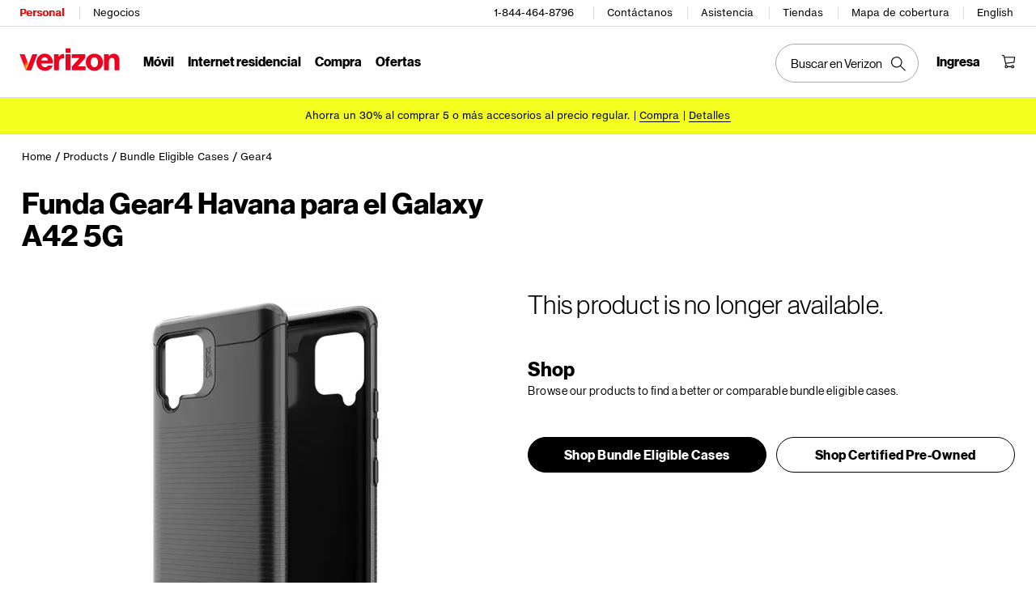

--- FILE ---
content_type: text/html; charset=utf-8
request_url: https://espanol.verizon.com/products/gear4-havana-case-for-samsung-galaxy-a42-5g/
body_size: 172809
content:
<!DOCTYPE HTML><html lang="es-US">
<head><!--SL--><script defer src="https://pinchjs-cdn.gdn.smartling.com/sl-custom-a0d46a853.js"></script><script defer src="https://verizon-dcs.gdn.smartling.com/products/sl-tran-a0d46a853-es-US.js"></script><script>var slApiConfig={insightInfo:false,sendOnlyNewStringsForIngestion:true,translateAriaLabel:true,fixBlockHashAttrsInCompStr:true,trackShadowRoot:false,uid:"a0d46a853",locale:"es-US"};</script><script defer src="https://pinchjs-cdn.gdn.smartling.com/sl-init-60.js"></script>

<!-- Sun Jan 25 2026 10:18:26 GMT+0000 (Coordinated Universal Time) -->

<meta charset="UTF-8" />
<meta name="template" content="page-template" />
<!--<meta name="viewport" content="width=device-width, initial-scale=1"/>-->
<meta http-equiv="X-UA-Compatible" content="IE=edge" />
<meta http-equiv="x-dns-prefetch-control" content="on" />

<link rel="preconnect" href="https://espanol.scache-ws.vzw.com" />
<link rel="preconnect" href="https://scache1.vzw.com" />
<link rel="preconnect" href="https://scache2.vzw.com" />
<link rel="preconnect" href="https://respframework.verizon.com" />
<link rel="preconnect" href="https://ss7.vzw.com" />
<link rel="preconnect" href="https://gateway.verizonwireless.com" />
<link rel="preconnect" href="https://sanalytics.verizon.com" />
<link rel="preconnect" href="https://espanol.secure.verizon.com" />
<link rel="preconnect" href="https://www.googletagmanager.com" />

<link rel="preconnect" href="https://ss71.vzw.com" />
<link rel="preconnect" href="https://ss72.vzw.com" />
<link rel="preconnect" href="https://ss73.vzw.com" />
<link rel="preconnect" href="https://apps.bazaarvoice.com" />
<link rel="preconnect" href="https://network-a.bazaarvoice.com" />



<meta name="viewport" content="user-scalable=yes, initial-scale=1, minimum-scale=1, width=device-width, height=device-height, target-densitydpi=device-dpi" />
<meta name="description" content=" Funda Gear4 Havana para el Galaxy A42 5G: protección contra caídas de grado militar en una funda delgada y liviana. Protección contra caídas de hasta 13 pies. Consíguela en Verizon.​​  " />
<meta name="ROBOTS" content="INDEX,FOLLOW" />

<meta name="apple-itunes-app" content="app-id=416023011" />

<title>Funda Gear4 Havana para el Galaxy A42 5G | Verizon​​   </title>
<link rel="canonical" href="https://espanol.verizon.com/products/gear4-havana-case-for-samsung-galaxy-a42-5g/" />
<link rel="alternate" href="https://espanol.verizon.com/products/gear4-havana-case-for-samsung-galaxy-a42-5g/" id="desktop" media="only screen and (hover: 1) and (pointer: fine)" />
<link rel="alternate" href="https://espanol.verizon.com/products/gear4-havana-case-for-samsung-galaxy-a42-5g/" id="smartphone" media="only screen and (max-device-width: 650px)" />
<link rel="alternate" href="https://espanol.verizon.com/products/gear4-havana-case-for-samsung-galaxy-a42-5g/" id="tablet" media="only screen and (min-device-width: 651px)" />
<link rel="icon" href="/favicon.ico" />
<meta property="og:title" content="Funda Gear4 Havana para el Galaxy A42 5G | Verizon​​ " />
<meta property="og:site_name" content="Verizon" />
<meta property="og:url" content="https://espanol.verizon.com/products/gear4-havana-case-for-samsung-galaxy-a42-5g/" />
<meta property="og:description" content="Funda Gear4 Havana para el Galaxy A42 5G: protección contra caídas de grado militar en una funda delgada y liviana. Protección contra caídas de hasta 13 pies. Consíguela en Verizon.​​ " />
<meta property="og:type" content="product" />
<meta property="og:image" content="" />

<meta name="twitter:card" content="summary" />
<meta name="twitter:site" content="@verizon" />
<meta name="twitter:title" content="Funda Gear4 Havana para el Galaxy A42 5G | Verizon​​ " />
<meta name="twitter:description" content="Funda Gear4 Havana para el Galaxy A42 5G: protección contra caídas de grado militar en una funda delgada y liviana. Protección contra caídas de hasta 13 pies. Consíguela en Verizon.​​ " />
<meta name="twitter:image" content="" />


<style>
.pageoverlay {z-index: 9999;}
.opacityOpaque { opacity: 0.99 !important;}
.aemoverlay {background-color: #ffffff; top: 0;left: 0;right: 0;bottom: 0;width: 100%;height: 100%;z-index: 999;position: fixed;display: block;-webkit-animation: fadeInSpinner 0.15s linear;animation: fadeInSpinner 0.15s linear;opacity: 0.8;}
.newspinner { display: block; -webkit-animation: fadeInSpinner 0.15s linear; animation: fadeInSpinner 0.15s linear;}
.newspinner::after { content: '';position: absolute;top: 0;bottom: 0;left: 0;right: 0;margin: auto;width: 20px;height: 20px;display: block;z-index: 3;border: 2px solid #000000;border-top-color: transparent;border-radius: 50%;-webkit-animation: rotate 0.5s infinite linear;animation: rotate 0.5s infinite linear;}
.gnav20 .gnav20-desktop .gnav20-search-para {margin-left: 50% !important;}
.gnav20 .gnav20-width-wrapper-border-bottom {z-index: auto !important;}
@keyframes fadeInSpinner {
0%, 45% { opacity: 0; }
100% { opacity: 1; }
}
@keyframes rotate{
from { transform: rotate(0); }
to { transform: rotate(360deg); }
}
</style>

<style id="gnavstyles">

@font-face {
font-family: "BrandFont-Text";
font-display: swap;
src: url("https://scache1.vzw.com/globalnav/fonts/verizon-nhg/VerizonNHGeTX-Regular.eot?#iefix") format("embedded-opentype"), url("https://scache1.vzw.com/globalnav/fonts/verizon-nhg/VerizonNHGeTX-Regular.woff2") format("woff2"), url("https://scache1.vzw.com/globalnav/fonts/verizon-nhg/VerizonNHGeTX-Regular.woff") format("woff"), url("https://scache1.vzw.com/globalnav/fonts/verizon-nhg/VerizonNHGeTX-Regular.ttf") format("truetype");
}
@font-face {
font-family: "BrandFont-Text";
font-display: swap;
font-weight: bold;
src: url("https://scache2.vzw.com/globalnav/fonts/verizon-nhg/VerizonNHGeTX-Bold.eot?#iefix") format("embedded-opentype"), url("https://scache2.vzw.com/globalnav/fonts/verizon-nhg/VerizonNHGeTX-Bold.woff2") format("woff2"), url("https://scache2.vzw.com/globalnav/fonts/verizon-nhg/VerizonNHGeTX-Bold.woff") format("woff"), url("https://scache2.vzw.com/globalnav/fonts/verizon-nhg/VerizonNHGeTX-Bold.ttf") format("truetype");
}
@font-face {
font-family: 'BrandFont-Display';
font-display: swap;
src: url("https://scache1.vzw.com/globalnav/fonts/verizon-nhg/VerizonNHGeDS-Regular.eot?#iefix") format("embedded-opentype"), url("https://scache1.vzw.com/globalnav/fonts/verizon-nhg/VerizonNHGeDS-Regular.woff2") format("woff2"), url("https://scache1.vzw.com/globalnav/fonts/verizon-nhg/VerizonNHGeDS-Regular.woff") format("woff"), url("https://scache1.vzw.com/globalnav/fonts/verizon-nhg/VerizonNHGeDS-Regular.ttf") format("truetype");
}
@font-face {
font-family: 'BrandFont-Display';
font-display: swap;
font-weight: bold;
src: url("https://scache2.vzw.com/globalnav/fonts/verizon-nhg/VerizonNHGeDS-Bold.eot?#iefix") format("embedded-opentype"), url("https://scache2.vzw.com/globalnav/fonts/verizon-nhg/VerizonNHGeDS-Bold.woff2") format("woff2"), url("https://scache2.vzw.com/globalnav/fonts/verizon-nhg/VerizonNHGeDS-Bold.woff") format("woff"), url("https://scache2.vzw.com/globalnav/fonts/verizon-nhg/VerizonNHGeDS-Bold.ttf") format("truetype");
}
.desktop-start{height:0}
.gnav20 {
max-height: none !important;
border-bottom: none !important;
}
.gnav20 .gnav20-sticky-content {
max-width: none !important;
margin: 0 auto !important;
background: none !important;
}
body {
margin:0
}
body.gnav20-no-scroll {
overflow-y: scroll;
position: fixed;
width: 100%;
}
body.gnav20-modal-menu-open {
overflow: hidden;
position: fixed;
width: 100%;
}
#vz-gf20 .gnav20 .gnav20-header-accessibility {
display:none
}
.gnav20 {
font-family:"BrandFont-Display",arial,helvetica,sans-serif !important;
font-weight:normal;
font-size:14px;
margin:0;
color:#000;
}
.gnav20 [class*="column"] {
float:none !important;
}
.gnav20 * {
margin:0;
padding:0;
-webkit-box-sizing:border-box;
-moz-box-sizing:border-box;
box-sizing:border-box;
color:#000 !important;
border-collapse:collapse;
border-spacing:none;
border:0;
border-radius:0;
font-style:normal;
list-style:none !important;
text-align:left;
text-decoration:none;
font-variant:normal;
vertical-align:normal;
font-weight:normal;
line-height:1;
background:0;
font-family:inherit
}
.gnav20 *:hover,body.gnav20-using-mouse .gnav20 *:focus {
outline:none !important
}
.gnav20 .gnav20-sticky-content :focus, .gnav20 .gnav20-white-focus :focus {
outline-width: 1px;
outline-style: dashed;
outline-offset: 2px !important;
outline-color: #000 !important;
}
.gnav20 .gnav20-search-para .gnav20-mobile-search-icon:focus,
.gnav20 .gnav20-mobile-menu .gnav20-closex:focus,
.gnav20 .gnav20-nav-utility button:focus,
.gnav20 .gnav20-utility .gnav20-account-icon-only:focus,
.gnav20 .gnav20-utility .gnav20-account-icon:focus,
.gnav20 .gnav20-utility #gnav20-nav-toggle:focus,
.gnav20 .gnav20-utility .gnav20-wishlist a:focus,
.gnav20 .gnav20-utility .gnav20-utility-wrapper button:not(.gnav20-back-to-menu):not(.gnav20-sign-in):focus {
outline-offset: -10px !important;
}
.gnav20 button,.gnav20 input {
font-family:"BrandFont-Display",arial,helvetica,sans-serif !important;text-align:left;height:auto;width:auto;min-width:auto;min-height:auto
}
.gnav20 button span, .gnav20 button, .gnav20 button:hover, .gnav20 button:focus {
border: 0;
background-color: transparent !important;
background-image: none !important;
padding: 0;
cursor: pointer;
float: none;
color: #000 !important;
}
.gnav20 img {
height:auto
}
.gnav20 input:focus::placeholder,.gnav20 input:hover::placeholder,.gnav20 input::placeholder {
color:#747676 !important;
text-align:left
}
.gnav20 input {
font-weight:bold
}
.gnav20 a, .gnav20 a:hover, .gnav20 a:visited, .gnav20 a:active, .gnav20 a:focus {
font-size: 16px !important;
color: #000 !important;
text-decoration: none !important;
display: inline;
}
.gnav20 a[href] {
cursor: pointer;
}
.gnav20 .gnav20-desktop {
display:block;
}
.gnav20 .gnav20-desktop a[href^="tel"]:link, .gnav20 .gnav20-desktop a[href^="tel"]:visited, .gnav20 .gnav20-desktop a[href^="tel"]:hover {
pointer-events: none;
cursor: default;
}
.gnav20 .gnav20-mobile {
display:none;
}
.gnav20 .gnav20-hide {
display: none !important;
}
.gnav20.gnav20-sticky>div.gnav20-sticky-content {
position:fixed;
z-index:900;
width:100%;
}
.gnav20.gnav20-sticky>div.gnav20-sticky-content.gnav20-open-element {
z-index:9999999;
}
.gnav20-sticky-content .gnav20-apicomponentnewdesign {
opacity: 1 !important;
}
.gnav20 .gnav20-header-accessibility {
position: fixed;
z-index: 9999999;
left: 10px;
top: 10px;
height: 0;
width: 0;
overflow: hidden;
opacity: 0;
border: 0;
padding: 0;
}
.gnav20 .gnav20-header-accessibility span {
height: 0;
display: inline-block;
width: 200px;
padding: 20px;
background: #ccc !important;
font-size: 12px;
text-decoration: underline;
color: #000 !important;
}
.gnav20 .gnav20-header-accessibility:focus {
opacity: 1;
height: auto;
width: auto;
overflow: auto;
box-shadow: 0 6px 18px rgba(0, 0, 0, 0.1);
outline: #000 dashed 1px;
}
.gnav20 .gnav20-width-wrapper {
width: 100%;
border: 0;
padding: 0 0 0 calc(0vw);
position: relative;
background: #fff;
border-bottom: 1px solid #d8dada;
}
.gnav20 .gnav20-width-wrapper:after {
display: block;
height: 1px;
width: 100%;
border-top: 1px solid #d8dada;
content: "";
position: absolute;
top: 32px;
}
.gnav20 .gnav20-main {
max-width: 1272px;
height: auto;
width: 100%;
margin: 0 auto;
background-color: #fff;
transition: all .3s;
}
.gnav20 .gnav20-desktop .gnav20-row-one {
display: flex;
width: 100%;
height: 32px;
padding: 0 20px;
max-height: 32px;
}
.gnav20 .gnav20-desktop .gnav20-row-one a::before,
.gnav20 .gnav20-desktop .gnav20-main-header::before {
content: attr(data-label);
display: block;
font-weight: bold;
height: 0;
overflow: hidden;
visibility: hidden;
}
.gnav20 .gnav20-desktop .gnav20-row-one .gnav20-grid1-wrapper {
width: 50%;
}
.gnav20 .gnav20-desktop .gnav20-row-one a.gnav20-main-header {
font-size: 12px !important;
line-height: 16px !important;
padding: 8px 0;
font-family: 'BrandFont-Text',sans-serif;
position: relative;
margin: 0 16px 0 14px;
display: inline-block;
}
.gnav20 .gnav20-desktop a.gnav20-main-header:hover,
.gnav20 .gnav20-desktop a.gnav20-main-header:active,
.gnav20 .gnav20-desktop a.gnav20-main-header:focus {
color: #000 !important;
text-shadow: 1px 0 0 #000;
}
.gnav20 .gnav20-desktop .gnav20-row-one a.gnav20-main-header:first-of-type {
margin-left: 0;
}
.gnav20 .gnav20-desktop .gnav20-row-one a.gnav20-main-header:last-of-type:after {
display:none;
}
.gnav20 .gnav20-desktop .gnav20-row-one a.gnav20-main-header::before {
content: attr(data-label);
display: block;
font-weight: bold;
height: 0;
overflow: hidden;
visibility: hidden;
}
.gnav20 .gnav20-desktop .gnav20-row-one a.gnav20-main-header:after {
border-right: 1px solid #d8dada;
content: '';
display: block;
height: 16px;
right: -16px;
top: 8px;
position: absolute;
}
.gnav20 .gnav20-desktop .gnav20-row-one  a.gnav20-main-header.gnav20-selected {
color: #e00 !important;
text-shadow: 1px 0 0 #e00;
}
.gnav20 .gnav20-desktop .gnav20-row-one .biz-bubble {
padding: 4px 20px 4px 8px;
background: #ccc !important;
font-size: 12px;
font-weight: bold;
position: relative;
color: #000 !important;
}
.gnav20 .gnav20-desktop .gnav20-row-one .biz-bubble::before {
height: 10px;
width: 10px;
transform: rotate(-45deg);
content: "";
background-color: #ccc !important;
position: absolute;
left: -5px;
top: 6px;
}
.gnav20 .gnav20-desktop .gnav20-row-one .biz-bubble button {
padding: 0 4px 1px;
color: #000 !important;
background: transparent !important;
font-size: 22px;
position: absolute;
top: 0;
}
.gnav20 .gnav20-desktop .gnav20-row-one .gnav20-utility {
width: 50%;
display: flex;
justify-content: flex-end;
font-family: 'BrandFont-Text',sans-serif;
}
.gnav20 .gnav20-desktop .gnav20-row-one .gnav20-utility .gnav20-utility-wrapper {
padding: 0 16px;
position: relative;
white-space: nowrap;
}
.gnav20 .gnav20-sub-nav {
width: 100%;
display: none;
}
.gnav20 .gnav20-sub-nav .gnav20-sub-nav-content {
border-top: solid 1px #d8dada;
display: none !important;
align-items: center;
gap: 24px;
max-width: 1272px;
min-height: 50px;
width: 100%;
margin: 0 auto;
padding: 0 20px;
}
.gnav20 .gnav20-placeholder-section {
position: relative;
line-height: 2.875rem;
color: #6e6e6e !important;
font-size: 0.875rem;
text-align: center;
height: 50px;
}
.gnav20 .gnav20-sub-nav .gnav20-sub-nav-call-link {
font-size: 14px !important;
font-weight: 700;
}
.gnav20 .gnav20-sub-nav .gnav20-sub-nav-call-link[href^=tel]:before {
content: " ";
font-weight: 700;
padding: 6px 4px 6px 24px;
background: url([data-uri]) no-repeat 0;
}
.gnav20 .gnav20-sub-nav .gnav20-sub-nav-button {
font-size: 14px !important;
font-weight: 700;
padding: 6px 16px;
color: #fff !important;
background-color: #000;
border: 1px solid #000;
border-radius: 24px;
}
.gnav20 .gnav20-desktop .gnav20-row-one .gnav20-utility .gnav20-utility-wrapper>div>a:hover,
.gnav20 .gnav20-desktop .gnav20-row-one .gnav20-utility .gnav20-utility-wrapper>a:hover,
.gnav20 .gnav20-desktop .gnav20-row-one .gnav20-utility .gnav20-utility-wrapper>div>a:active,
.gnav20 .gnav20-desktop .gnav20-row-one .gnav20-utility .gnav20-utility-wrapper>a:active,
.gnav20 .gnav20-desktop .gnav20-row-one .gnav20-utility .gnav20-utility-wrapper>div>a:focus,
.gnav20 .gnav20-desktop .gnav20-row-one .gnav20-utility .gnav20-utility-wrapper>a:focus {
border-bottom: none !important;
text-shadow: 1px 0 0 #000;
}
.gnav20 .gnav20-desktop .gnav20-row-one .gnav20-utility .gnav20-utility-wrapper:after {
content: '';
height: 16px;
width: 0;
border-right: 1px solid #d8dada;
display: block;
position: absolute;
top: 8px;
right: 0;
}
.gnav20 .gnav20-desktop .gnav20-row-one .gnav20-utility .gnav20-utility-wrapper .gnav20-dropdown-menu {
top: 32px;
}
.gnav20 .gnav20-desktop .gnav20-row-one .gnav20-utility div.gnav20-localization .gnav20-utility-wrapper,
.gnav20 .gnav20-desktop .gnav20-row-one .gnav20-utility div:last-of-type .gnav20-utility-wrapper{
padding-right:0;
}
.gnav20 .gnav20-desktop .gnav20-row-one .gnav20-utility div.gnav20-localization .gnav20-utility-wrapper:after,
.gnav20 .gnav20-desktop .gnav20-row-one .gnav20-utility div:last-of-type .gnav20-utility-wrapper:after{
display:none;
}
.gnav20 .gnav20-desktop .gnav20-row-one .gnav20-utility .gnav20-utility-wrapper a,
.gnav20 .gnav20-desktop .gnav20-row-one .gnav20-utility .gnav20-utility-wrapper button {
font-size: 12px !important;
font-weight: normal !important;
line-height: 16px !important;
padding: 8px 0;
display: block;
font-family: 'BrandFont-Text',sans-serif !important;
}
.gnav20 .gnav20-desktop .gnav20-language-link {
padding-top: 8px;
}
.gnav20 .gnav20-desktop .gnav20-row-one .gnav20-utility .gnav20-utility-wrapper svg {
height: 16px;
width: 16px;
}
.gnav20 .gnav20-desktop .gnav20-row-two {
display: block;
width: 100%;
height: 88px;
padding: 0 20px;
}
.gnav20 .gnav20-desktop .gnav20-row-two .gnav20-grid1-wrapper {
position: absolute;
width: auto;
}
.gnav20 .gnav20-logo-wrapper {
padding: 27px 0 0;
position: relative;
}
.gnav20 .gnav20-logo-wrapper a.gnav20-logoWhiteBg {
background-image: url('[data-uri]');
width: 124px;
height: 29px;
display: block;
background-size: 124px 29px;
}
.gnav20 .gnav20-logo-wrapper a.gnav20-logoHeaderVBG {
background-image: url('[data-uri]');
width:126px;
height:46px;
display:block;
background-size:126px 46px;
margin-top:-6px
}
.gnav20 .gnav20-logo-wrapper a.gnav20-logoHeaderVSBDR {
background-image: url('[data-uri]');
width: 126px;
height: 50px;
display: block;
background-size: 126px 50px;
margin-top: -10px;
}
.gnav20 .gnav20-desktop .gnav20-row-two .gnav20-navigation {
width: 100%;
height: 88px;
}
.gnav20 .gnav20-desktop .gnav20-row-two .gnav20-navigation .gnav20-navigation {
padding: 34px 0;
margin: 0;
}
.gnav20 .gnav20-desktop .gnav20-row-two .gnav20-navigation .gnav20-navigation .gnav20-navigation-list {
width: 80%;
margin: 0 auto;
display: flex;
justify-content: center;
}
.gnav20 .gnav20-desktop .gnav20-navigation .gnav20-navigation .gnav20-navigation-item .gnav20-primary-menu {
margin: 0 8px;
}
.gnav20 .gnav20-desktop .gnav20-row-two .gnav20-navigation .gnav20-navigation .gnav20-menu-label-button,
.gnav20 .gnav20-desktop .gnav20-row-two .gnav20-navigation .gnav20-navigation .gnav20-menu-label-link {
font-size: 16px;
line-height: 20px;
padding-bottom: 2px;
height: auto;
}
.gnav20 .gnav20-menu-label {
font-weight: bold;
}
.gnav20 .gnav20-menu-label-button {
border: 0;
border-radius: 0 !important;
position: absolute;
background: 0;
cursor: pointer;
margin: 0;
padding: 0;
}
.gnav20 .gnav20-desktop .gnav20-navigation .gnav20-navigation .gnav20-menu-label-button{
z-index:4502;
}
.gnav20 .gnav20-menu-label-button.gnav20-goback {
display: none;
}
.gnav20 .gnav20-menu-label-link {
font-weight: bold;
color: transparent !important;
visibility: hidden;
}
.gnav20 .gnav20-desktop .gnav20-navigation .gnav20-menu-label[aria-expanded="true"],
.gnav20 .gnav20-desktop .gnav20-navigation .gnav20-menu-label:hover {
border-bottom: 2px solid #000;
color: #000 !important;
}
.gnav20 .gnav20-desktop .gnav20-primary-menu.gnav20-grouping:hover,
.gnav20 .gnav20-desktop .gnav20-navigation .gnav20-clickL1.gnav20-menu-label[aria-expanded="true"],
.gnav20 .gnav20-desktop .gnav20-navigation .gnav20-featured-card .gnav20-menu-label[aria-expanded="true"] {
border-bottom-width: 2px;
border-color: #e00;
color: #e00 !important;
}
.gnav20 .gnav20-desktop .gnav20-sub-header-menu {
left: 0;
padding: 30px 20px 0 20px;
display: flex;
position: absolute;
overflow: visible;
z-index: 4501;
width: 100%;
font-size: 14px;
max-width: 100%;
background-color: #fff;
}
.gnav20 .gnav20-grouping .gnav20-sub-header-menu {
flex-direction: column;
}
.gnav20 .gnav20-desktop .gnav20-sub-menu.gnav20-grouping-active {
overflow: hidden;
max-height: 700px;
padding-bottom: 80px;
border-bottom: 1px solid #d8dada;
transition: max-height .1s, padding-bottom .1s, border-bottom-color .1s;
transition-delay: .1s;
}
.gnav20 .gnav20-desktop .gnav20-primary-menu.gnav20-featured-card .gnav20-sub-header-menu {
border-bottom: 1px solid #d8dada;
background-color: #fff;
padding: 86px 0 0;
margin-top: -50px;
overflow: visible;
max-height: calc(100vh - 99px);
}
.gnav20 .gnav20-desktop .gnav20-sub-header-menu .gnav20-content-wrapper {
width: 100%;
opacity: 0;
max-width: 1272px;
margin: auto;
padding: 0 !important;
}
.gnav20 .gnav20-desktop .gnav20-mega-drawer .gnav20-sub-header-menu {
padding-top: 56px;
padding-bottom: 0;
}
.gnav20 .gnav20-desktop .gnav20-mega-drawer .gnav20-sub-header-menu.gnav20-mega-active {
max-height: 800px;
border-bottom-color: #d8dada;
background: #fff;
}
.gnav20 .gnav20-desktop .gnav20-sub-header-menu .gnav20-content-wrapper.gnav20-mega-active {
opacity: 1;
transition: opacity 100ms;
position: relative;
}
.gnav20 .gnav20-desktop .gnav20-mega-drawer ul.gnav20-submenu-column {
width: calc(25% - 20px);
background-color: #d8dada;
padding: 20px 0 30px 0;
}
.gnav20 .gnav20-desktop .gnav20-mega-drawer .gnav20-content-wrapper>ul.gnav20-submenu-column {
min-height: 460px;
}
.gnav20 .gnav20-desktop .gnav20-mega-drawer .gnav20-sub-menu ul.gnav20-submenu-column.gnav20-L1>li {
margin: 0;
padding: 0;
}
.gnav20 .gnav20-desktop .gnav20-mega-drawer .gnav20-content-wrapper>ul.gnav20-submenu-column>li>a {
width: fit-content;
display: block;
padding: 8px 0 8px 16px;
border-left-style: solid;
border-left-color: transparent;
border-left-width: 4px;
transition: color 100ms, border-color 100ms;
line-height: 18px;
border-bottom: 0 !important;
}
.gnav20 .gnav20-desktop .gnav20-mega-drawer ul.gnav20-submenu-column.gnav20-L1>li>a:hover,
.gnav20 .gnav20-desktop .gnav20-mega-drawer ul.gnav20-submenu-column.gnav20-L1>li>a.gnav20-open {
border-color: #e00;
color: #e00 !important;
}
.gnav20 .gnav20-desktop .gnav20-mega-drawer ul.gnav20-submenu-column.gnav20-L2 {
position: absolute;
width: 25%;
background-color: #fff;
top: 0;
padding: 10px 0;
}
.gnav20 .gnav20-desktop .gnav20-mega-drawer ul.gnav20-submenu-column.gnav20-L3 {
width: 100%;
background-color: #fff;
padding: 0;
}
.gnav20 .gnav20-desktop .gnav20-mega-drawer .gnav20-content-wrapper>ul.gnav20-submenu-column>li.gnav20-margin-top {
margin-top: 35px;
}
.gnav20 .gnav20-desktop .gnav20-mega-drawer ul.gnav20-submenu-column.gnav20-L2.gnav20-one-col,
.gnav20 .gnav20-desktop .gnav20-mega-drawer ul.gnav20-submenu-column.gnav20-L2.gnav20-two-col,
.gnav20 .gnav20-desktop .gnav20-mega-drawer ul.gnav20-submenu-column.gnav20-L2.gnav20-three-col {
margin-left: 0
}
.gnav20 .gnav20-desktop .gnav20-mega-drawer ul.gnav20-submenu-column.gnav20-L2.gnav20-mega-column-0 {
left: 25%
}
.gnav20 .gnav20-desktop .gnav20-mega-drawer ul.gnav20-submenu-column.gnav20-L2.gnav20-mega-column-1 {
left: 50%
}
.gnav20 .gnav20-desktop .gnav20-mega-drawer ul.gnav20-submenu-column.gnav20-L2.gnav20-mega-column-2 {
left: 75%
}
.gnav20 .gnav20-desktop .gnav20-sub-header-menu>.gnav20-content-wrapper.gnav20-grouping-active {
opacity: 1;
transition: all .1s;
transition-delay: .1s;
margin-top: 24px !important;
margin-bottom: 32px !important;
}
.gnav20 .gnav20-desktop .gnav20-featured-card .gnav20-sub-header-menu>.gnav20-content-wrapper {
max-width: 962px;
padding: 24px 0 32px 0 !important;
position: relative;
height: calc(100vh - 186px);
}
.gnav20 .gnav20-desktop .gnav20-primary-menu.gnav20-featured-card.gnav20-featured-grouping.gnav20-four-column .gnav20-content-wrapper.gnav20-featured-scroll-area {
width: 1272px !important;
max-width: 1272px !important;
overflow-x: hidden;
}
.gnav20 .gnav20-desktop .gnav20-primary-menu.gnav20-featured-card .gnav20-sub-header-menu .gnav20-nav-utility {
position: absolute;
width: 100%;
max-width: 1272px;
margin-right: auto;
margin-left: auto;
right: 0;
left: 0;
top: 18px;
}
.gnav20 .gnav20-nav-utility button {
position: absolute;
right: 12px;
text-indent: 999px;
overflow: hidden;
width: 44px;
}
.gnav20 .gnav20-nav-utility button.gnav20-nav-search-icon {
right: 52px;
}
.gnav20 .gnav20-desktop .gnav20-primary-menu.gnav20-featured-card .gnav20-sub-header-menu .gnav20-nav-mask {
position: absolute;
width: 100%;
height: 64px;
bottom: -65px;
background-color: rgba(0, 0, 0, 0.8);
}
.gnav20 .gnav20-desktop .gnav20-primary-menu.gnav20-featured-card .gnav20-featured-card-top-label {
color: #000 !important;
font-weight: bold;
font-size: 20px;
line-height: 20px;
padding-bottom: 16px;
width: 278px;
border-bottom: 1px solid #d8dada;
}
.gnav20 .gnav20-desktop .gnav20-primary-menu.gnav20-featured-card .gnav20-featured-scroll-area {
max-height: calc(100vh - 298px);
overflow: auto;
padding-right: 16px;
width: 308px !important;
margin-left: -10px;
padding-left: 10px;
}
.gnav20 .gnav20-desktop .gnav20-primary-menu.gnav20-featured-card.gnav20-featured-grouping .gnav20-content-wrapper.gnav20-featured-scroll-area {
width: 978px !important;
max-width: 978px !important;
margin: auto;
padding: 0 !important;
margin-top: 24px !important;
margin-bottom: 32px !important;
max-height: calc(100vh - 242px);
}
.gnav20 .gnav20-desktop .gnav20-primary-menu.gnav20-featured-card .gnav20-featured-scroll-area::-webkit-scrollbar {
width:16px;
}
.gnav20 .gnav20-desktop .gnav20-primary-menu.gnav20-featured-card .gnav20-featured-scroll-area::-webkit-scrollbar-track {
background:#fff;
border-radius:2px;
}
.gnav20 .gnav20-desktop .gnav20-primary-menu.gnav20-featured-card .gnav20-featured-scroll-area::-webkit-scrollbar-thumb {
background:#747676;
border-radius:8px;
border:6px solid #fff;
}
.gnav20 .gnav20-desktop .gnav20-primary-menu.gnav20-featured-card .gnav20-featured-scroll-area::-webkit-scrollbar-thumb:hover{
background:#555;
}
.gnav20 .gnav20-desktop .gnav20-primary-menu.gnav20-featured-card .gnav20-sub-menu ul.gnav20-submenu-column li {
margin: 0 !important;
padding: 0 !important;
}
.gnav20 .gnav20-desktop .gnav20-primary-menu.gnav20-featured-card .gnav20-sub-menu ul.gnav20-submenu-column li>a {
font-size: 16px !important;
line-height: 20px !important;
font-weight: normal;
padding: 9px 0 12px 0;
margin: 3px 0;
width: 278px;
display: block;
position: relative;
color: #000 !important;
border-bottom: 1px solid #d8dada !important;
letter-spacing: .5px;
}
.gnav20 .gnav20-desktop .gnav20-primary-menu.gnav20-featured-card.gnav20-featured-grouping.gnav20-four-column .gnav20-sub-menu ul.gnav20-submenu-column li>a {
width: auto;
}
.gnav20 .gnav20-desktop .gnav20-primary-menu.gnav20-featured-card .gnav20-sub-menu ul.gnav20-submenu-column li>a.gnav20-haschild:after {
position: absolute;
content: "";
height: 9px;
width: 9px;
border-left: 1px solid #000;
border-top: 1px solid #000;
-ms-transform: rotate(135deg);
-webkit-transform: rotate(135deg);
transform: rotate(135deg);
right: 10px;
margin-top: 5px;
}
.gnav20 .gnav20-desktop .gnav20-primary-menu.gnav20-featured-card .gnav20-sub-menu ul.gnav20-submenu-column li>a.gnav20-open, .gnav20 .gnav20-desktop .gnav20-primary-menu.gnav20-featured-card .gnav20-sub-menu ul.gnav20-submenu-column li>a:hover, .gnav20 .gnav20-desktop .gnav20-primary-menu.gnav20-featured-card .gnav20-sub-menu ul.gnav20-submenu-column li>a:active, .gnav20 .gnav20-desktop .gnav20-primary-menu.gnav20-featured-card .gnav20-sub-menu ul.gnav20-submenu-column li>a:focus {
font-weight: bold;
color: #e00 !important;
letter-spacing: normal;
}
.gnav20 .gnav20-desktop .gnav20-primary-menu.gnav20-featured-card .gnav20-sub-menu ul.gnav20-submenu-column li>a.gnav20-open.gnav20-haschild:after, .gnav20 .gnav20-desktop .gnav20-primary-menu.gnav20-featured-card .gnav20-sub-menu ul.gnav20-submenu-column li>a:hover.gnav20-haschild:after, .gnav20 .gnav20-desktop .gnav20-primary-menu.gnav20-featured-card .gnav20-sub-menu ul.gnav20-submenu-column li>a:active.gnav20-haschild:after, .gnav20 .gnav20-desktop .gnav20-primary-menu.gnav20-featured-card .gnav20-sub-menu ul.gnav20-submenu-column li>a:focus.gnav20-haschild:after {
border-left: 2px solid #e00;
border-top: 2px solid #e00;
}
.gnav20 .gnav20-desktop .gnav20-primary-menu.gnav20-featured-card .gnav20-content-wrapper .gnav20-L2-content-wrapper {
position: absolute;
top: 24px;
left: 342px;
}
.gnav20 .gnav20-desktop .gnav20-primary-menu.gnav20-featured-card .gnav20-content-wrapper .gnav20-L2-content-wrapper ul.gnav20-submenu-column.gnav20-L3 {
position: absolute;
top: 37px;
left: 342px;
}
.gnav20 .gnav20-desktop .gnav20-primary-menu.gnav20-featured-card .gnav20-featured-card-top-label.gnav20-submenu-column.gnav20-L3 {
position: absolute;
top: 0;
left: 342px;
}
.gnav20 .gnav20-desktop .gnav20-primary-menu.gnav20-featured-card.gnav20-featured-grouping .gnav20-content-wrapper {
display: flex;
justify-content: flex-start;
}
.gnav20 .gnav20-desktop .gnav20-primary-menu.gnav20-featured-card.gnav20-featured-grouping .gnav20-content-wrapper>ul.gnav20-submenu-column {
width: 278px;
margin-right: 64px !important;
}
.gnav20 .gnav20-desktop .gnav20-primary-menu.gnav20-featured-card.gnav20-featured-grouping.gnav20-four-column .gnav20-content-wrapper>ul.gnav20-submenu-column {
width: calc(25% - 40px);
margin: 0 20px !important;
}
.gnav20 .gnav20-desktop .gnav20-primary-menu.gnav20-featured-card.gnav20-featured-grouping:not(.gnav20-four-column) .gnav20-content-wrapper>ul.gnav20-submenu-column:last-child {
margin-right: 0 !important;
}
.gnav20 .gnav20-desktop .gnav20-primary-menu.gnav20-featured-card.gnav20-featured-grouping .gnav20-sub-menu ul.gnav20-submenu-column.gnav20-L1>li>a {
font-size: 20px !important;
line-height: 20px !important;
font-weight: bold;
padding: 13px 0 16px 0;
letter-spacing: normal;
}
.gnav20 .gnav20-desktop .gnav20-primary-menu.gnav20-featured-card.gnav20-featured-grouping .gnav20-sub-menu ul.gnav20-submenu-column a.gnav20-haschild:after {
display: none;
}
.gnav20 .gnav20-desktop .gnav20-primary-menu.gnav20-featured-card.gnav20-featured-grouping .gnav20-content-wrapper .gnav20-L2-content-wrapper {
position: relative;
top: 0;
left: 0;
}
.gnav20 .gnav20-desktop .gnav20-primary-menu.gnav20-featured-card.gnav20-featured-grouping .gnav20-sub-menu ul.gnav20-submenu-column li.gnav20-margin-top {
margin-top: 36px !important;
}
.gnav20 .gnav20-desktop .gnav20-sub-menu>.gnav20-content-wrapper.gnav20-five-col,
.gnav20 .gnav20-desktop .gnav20-sub-menu>.gnav20-content-wrapper.gnav20-four-col,
.gnav20 .gnav20-desktop .gnav20-sub-menu>.gnav20-content-wrapper.gnav20-three-col,
.gnav20 .gnav20-desktop .gnav20-sub-menu>.gnav20-content-wrapper.gnav20-two-col,
.gnav20 .gnav20-desktop .gnav20-sub-menu>.gnav20-content-wrapper.gnav20-one-col {
display: flex;
}
.gnav20 .gnav20-desktop .gnav20-sub-menu>.gnav20-content-wrapper.gnav20-five-col>.gnav20-submenu-column,.gnav20 .gnav20-desktop .gnav20-sub-menu>.gnav20-content-wrapper.gnav20-four-col>.gnav20-submenu-column,.gnav20 .gnav20-desktop .gnav20-sub-menu>.gnav20-content-wrapper.gnav20-three-col>.gnav20-submenu-column,.gnav20 .gnav20-desktop .gnav20-sub-menu>.gnav20-content-wrapper.gnav20-two-col>.gnav20-submenu-column,.gnav20 .gnav20-desktop .gnav20-sub-menu>.gnav20-content-wrapper.gnav20-one-col>.gnav20-submenu-column {
width: 25%
}
.gnav20 .gnav20-desktop .gnav20-sub-menu>.gnav20-content-wrapper.gnav20-five-col>.gnav20-submenu-column {
width: 20%
}
.gnav20 .gnav20-desktop .gnav20-sub-menu>.gnav20-content-wrapper.gnav20-two-col>.gnav20-submenu-column:nth-child(1),.gnav20 .gnav20-desktop .gnav20-sub-menu>.gnav20-content-wrapper.gnav20-one-col>.gnav20-submenu-column:nth-child(1) {
margin-left: 50%
}
.gnav20 .gnav20-desktop .gnav20-sub-menu>.gnav20-content-wrapper.gnav20-three-col>.gnav20-submenu-column:nth-child(1) {
margin-left: 25%
}
.gnav20 li.gnav20-bond-label:nth-child(1) {
margin-top: 0
}
.gnav20 .gnav20-desktop .gnav20-sub-menu>.gnav20-content-wrapper.gnav20-grouping-active {
opacity: 1;
margin-top: 24px !important;
margin-bottom: 32px !important;
transition: all .1s;
transition-delay: .1s;
}
.gnav20 .gnav20-desktop .gnav20-mega-drawer .gnav20-sub-header-menu.gnav20-sub-menu,
.gnav20 .gnav20-desktop .gnav20-grouping .gnav20-sub-header-menu.gnav20-sub-menu {
background: linear-gradient(to bottom, transparent 30px, #fff 10px);
border-bottom: 1px solid #d8dada;
}
.gnav20 .gnav20-desktop .gnav20-sub-menu ul.gnav20-submenu-column.gnav20-L1>li {
margin-left: 20px;
}
.gnav20 ul.gnav20-submenu-column li {
padding-top: 14px;
}
.gnav20 ul.gnav20-submenu-column li a {
line-height: 22px;
}
.gnav20 ul.gnav20-submenu-column li a:hover {
color: #e00 !important;
}
.gnav20 li.gnav20-margin-top {
margin-top: 18px;
}
.gnav20 .gnav20-desktop .gnav20-bold-non-link>a {
pointer-events: none;
font-weight: bold;
}
.gnav20 .gnav20-desktop .gnav20-bold-non-link strong,
.gnav20 .gnav20-desktop .gnav20-bold-link>a {
font-weight: bold;
}
.gnav20 .gnav20-desktop #gnav20-closex3, .gnav20 .gnav20-desktop .gnav20-hide-on-desktop, .gnav20 .gnav20-desktop .gnav20-goback {
display: none !important;
}
.gnav20 .gnav20-desktop .gnav20-row-one, .gnav20 .gnav20-desktop .gnav20-row-two .gnav20-navigation, .gnav20 .gnav20-desktop .gnav20-row-two .gnav20-utility {
opacity: 0;
}
.gnav20 .gnav20-desktop .opacityOne, .gnav20 .gnav20-mobile .opacityOne {
opacity: 1 !important;
transition: opacity .5s;
}
.gnav20 .gnav20-desktop .gnav20-row-two .gnav20-utility {
float: right;
width: auto;
margin-top: -66px;
margin-right: -20px;
padding: 0 8px 0 0;
display: flex;
justify-content: flex-end;
position: relative;
}
.gnav20 #bizSearchClose,
.gnav20 .gnav20-account-box .gnav20-close-account-utility,
.gnav20 .gnav20-search-para .gnav20-close-icon,
.gnav20 .gnav20-mobile-menu .gnav20-closex,
.gnav20 .gnav20-unified-cart .gnav20-closex,
.gnav20 .gnav20-nav-utility .gnav20-nav-close {
background-image: url([data-uri]) !important;
}
.gnav20 .gnav20-desktop .gnav20-utility .gnav20-utility-wrapper {
margin: 0 !important;
width: auto !important;
white-space: nowrap;
}
.gnav20 .gnav20-utility .gnav20-notification .gnav20-notification-icon {
background: url([data-uri]) no-repeat center / 18px !important;
position: relative;
min-width: 44px;
height: 44px;
display: block;
background-position: 12px 12px !important;
background-size: 20px 20px !important;
background-repeat: no-repeat !important;
}
.gnav20 .gnav20-utility .gnav20-notification .gnav20-notification-icon:hover:after {
content: " ";
position: absolute;
top: 0;
background-image: url([data-uri]) !important;
background-position: 12px 12px !important;
background-size: 20px 20px !important;
background-repeat: no-repeat !important;
width: 44px;
height: 44px;
}
.gnav20 .gnav20-utility .gnav20-notification .gnav20-notification-icon .gnav20-notification-bubble {
display: inline-block;
height: 11px;
width: 11px;
background: #e00 !important;
border-radius: 50%;
position: absolute;
top: 10px;
right: 10px;
color: #e00 !important;
font-size: 0 !important;
text-align: center;
border: #fff solid 1.5px;
z-index: 1;
}
.gnav20 .gnav20-desktop .gnav20-notification-overlay {
min-height: 100px;
width: 278px;
position: absolute;
z-index: 4500;
top: 120px;
right: 0;
background-color: #fff;
overflow-x: hidden;
transition: width 2s;
border: 1px solid #d8dada;
}
.gnav20 .gnav20-notification-overlay .gnav20-closex {
background-image: url([data-uri]) !important;
top: 13px;
right: 5px;
position: absolute;
}
.gnav20 .gnav20-desktop .gnav20-row-two .gnav20-utility .gnav20-utility-wrapper .gnav20-account-box {
padding: 0 12px;
margin: 0;
}
.gnav20 .gnav20-utility .gnav20-account-box .gnav20-sign-in:not(.gnav20-account-icon-only) {
margin: 14px 0 0;
}
.gnav20 .gnav20-desktop .gnav20-row-two .gnav20-utility .gnav20-utility-wrapper .gnav20-account-box .gnav20-sign-in span {
font-size: 16px !important;
font-weight: bold !important;
line-height: 16px !important;
white-space: nowrap;
}
.gnav20 .gnav20-desktop .gnav20-row-two .gnav20-utility .gnav20-utility-wrapper .gnav20-account-box .gnav20-account-link {
font-size: 16px !important;
font-weight: bold;
padding: 14px 0 4px 0;
display: block;
}
.gnav20 .gnav20-desktop .gnav20-row-two .gnav20-utility .gnav20-utility-wrapper .gnav20-account-box .gnav20-account-link:hover {
border-bottom: 2px solid #000;
}
.gnav20 .gnav20-desktop .gnav20-sign-in:not(.gnav20-account-icon-only) span span:hover {
border-bottom: 2px solid #000;
padding: 0 0 2px 0;
}
.gnav20 .gnav20-desktop .gnav20-dropdown-menu, .gnav20 .gnav20-desktop .gnav20-unified-cart {
border: 1px solid #d8dada;
position: absolute;
z-index: 4512;
top: 66px;
padding-bottom: 12px;
right: 0;
min-width: 278px;
background: #fff;
}
.gnav20 .gnav20-account-box .gnav20-close-account-utility, .gnav20 .gnav20-unified-cart .gnav20-closex {
position: absolute;
text-indent: -333px;
right: 5px !important;
top: 13px !important;
overflow: hidden;
display: block;
}
.gnav20 .gnav20-signin-content-title {
font-size: 20px;
font-weight: bold;
margin: 0;
padding: 24px 40px 12px 16px;
background: #fff;
}
.gnav20 .gnav20-signin-content-title:empty {
padding: 18px 0 0;
}
.gnav20 .gnav20-search-para .gnav20-mobile-search-icon,
.gnav20 .gnav20-mobile-menu .gnav20-closex,
.gnav20 .gnav20-nav-utility button,
.gnav20 .gnav20-utility .gnav20-account-icon-only,
.gnav20 .gnav20-utility .gnav20-account-icon,
.gnav20 .gnav20-utility #gnav20-nav-toggle,
.gnav20 .gnav20-utility .gnav20-wishlist a,
.gnav20 .gnav20-utility .gnav20-utility-wrapper button:not(.gnav20-back-to-menu):not(.gnav20-sign-in) {
min-width: 44px;
height: 44px;
background-position: 12px 12px !important;
background-size: 20px 20px !important;
background-repeat: no-repeat !important;
}
.gnav20 .gnav20-utility .gnav20-account-icon-only,
.gnav20 .gnav20-utility .gnav20-account-icon {
background-image: url([data-uri]) !important;
text-indent: -333px;
overflow: hidden;
}
.gnav20 .gnav20-utility .gnav20-utility-wrapper button.gnav20-search-icon,
.gnav20 .gnav20-sub-menu .gnav20-nav-utility button.gnav20-nav-search-icon {
background-image: url([data-uri]) !important;
}
.gnav20 .gnav20-utility .gnav20-utility-wrapper button.gnav20-search-icon:hover,
.gnav20 .gnav20-sub-menu .gnav20-nav-utility button.gnav20-nav-search-icon:hover {
background-image: url([data-uri]) !important;
text-shadow: 1px 0 0 #000;
}
.gnav20 .gnav20-desktop .gnav20-utility .gnav20-utility-wrapper button.gnav20-search-icon,
.gnav20 .gnav20-desktop .gnav20-sub-menu .gnav20-nav-utility button.gnav20-nav-search-icon {
font-size: 15px !important;
border-radius: 30px !important;
border: 1px solid #a7a7a7;
background-color: #fff !important;
padding: 0 43px 0 18px !important;
background-position: top 8px right 14px !important;
height: 35px !important;
margin: 4px 12px !important;
width: fit-content !important;
text-indent: 0 !important;
}
.gnav20 .gnav20-desktop .gnav20-utility .gnav20-utility-wrapper button.gnav20-search-icon:after,
.gnav20 .gnav20-desktop .gnav20-sub-menu .gnav20-nav-utility button.gnav20-nav-search-icon:after {
content: attr(data-placeholder-text) !important;
}
.gnav20 .gnav20-utility button.gnav20-cart {
background-image: url([data-uri]) !important;
position: relative;
}
.gnav20 .gnav20-utility button.gnav20-cart:hover {
background-image: url([data-uri]) !important;
}
.gnav20 .gnav20-cart .gnav20-cart-bubble, .gnav20 .gnav20-unifiedcart .gnav20-unifiedcart-bubble {
padding: 0 3px;
height: 10.5px;
min-width: 10.5px;
width: auto;
background: #e00 !important;
border-radius: 8px!important;
position: absolute;
top: 11px;
left: 23px;
right: auto;
display: none;
font-size: 0 !important;
line-height: 13px;
text-align: center;
border: #fff solid 1.5px;
}
.gnav20 .gnav20-cart .gnav20-cart-bubble{
top: -18px;
z-index: 1;
}
.gnav20 .gnav20-cart .gnav20-bubble-position{
position: relative;
}
.gnav20 .gnav20-cart-content-title {
font-size: 20px;
font-weight: bold;
line-height: 20px;
margin: 0;
padding: 24px 40px 12px 20px;
}
.gnav20 .gnav20-cart-toast {
padding: 0 8px;
}
.gnav20 .gnav20-cart-toast-item {
padding: 8px 12px;
margin-bottom: 8px;
display: flex !important;
gap: 10px;
background-color: rgb(246, 246, 246);
align-items: center;
}
.gnav20 .gnav20-cart-toast-item h2 {
font-size: 16px !important;
text-wrap: auto;
}
.gnav20 .gnav20-desktop .gnav20-utility li {
padding: 12px 0;
letter-spacing: .5px;
}
.gnav20 .gnav20-desktop li.gnav20-dropdown-list {
padding: 0 16px;
}
.gnav20 .gnav20-not-featured .gnav20-desktop .gnav20-dropdown li.gnav20-dropdown-list a {
padding: 9px 0;
display: block;
}
.gnav20 .gnav20-desktop .gnav20-dropdown li.gnav20-dropdown-list a {
display: block;
padding: 12px 0;
width: 90%;
}
.gnav20 .gnav20-desktop .gnav20-content-lists {
padding: 0 20px;
}
.gnav20 .gnav20-desktop .gnav20-utility li a:hover,
.gnav20 .gnav20-desktop .gnav20-utility li a:focus {
color: #e00 !important;
text-shadow: 1px 0 0 #e00;
}
.gnav20 .gnav20-wishlist .gnav20-utility-wrapper {
position: relative;
}
.gnav20 .gnav20-utility .gnav20-wishlist a {
display: inline-block;
background-image: url([data-uri]) !important;
}
.gnav20 .gnav20-utility .gnav20-wishlist a:hover {
background-image: url([data-uri]) !important;
}
.gnav20 .gnav20-wishlist .gnav20-wish-list-bubble {
display: inline-block;
height: 10.5px;
width: 10.5px;
background: #e00 !important;
border-radius: 50%;
position: absolute;
top: 11px;
right: 10px;
color: #000 !important;
font-size: 0 !important;
text-align: center;
border: #fff solid 1.5px;
}
.gnav20 .gnav20-promo-ribbon-wrapper {
width: 100%;
overflow: hidden;
position: relative;
background-color: #F5FF1E !important;
border-top: solid 1px #d8dada;
text-align: center;
}
.gnav20 .gnav20-promo {
transform-style: preserve-3d;
max-width: 1272px;
margin: auto;
}
.gnav20 #gnav20-promo-placeholder .gnav20-promo .gnav20-promotext {
display: none;
position: relative;
overflow: hidden;
}
.gnav20 #gnav20-promo-placeholder .gnav20-promo .gnav20-promotext.opacityOne {
display: grid;
}
.gnav20 #gnav20-promo-placeholder .gnav20-promo .gnav20-slide-arrow {
position: absolute;
top: 50%;
margin-top: -15px;
height: 30px;
width: 30px;
z-index: 4500;
background: no-repeat center center / 20px 20px !important;
}
.gnav20 #gnav20-promo-placeholder .gnav20-promo .gnav20-slide-arrow.gnav20-slide-arrow-prev {
left: 20px;
background-image: url([data-uri]) !important;
}
.gnav20 #gnav20-promo-placeholder .gnav20-promo .gnav20-slide-arrow.gnav20-slide-arrow-next {
right: 20px;
background-image: url([data-uri]) !important;
}
.gnav20 #gnav20-promo-placeholder .gnav20-promo .gnav20-slide-arrow.gnav20-slide-arrow-prev[style*=block] + .gnav20-promotext {
margin: 0 58px;
}
.gnav20 .gnav20-promo-ribbon {
justify-content: center;
font-family: 'BrandFont-Text',sans-serif;
padding: 14px 0;
max-width: 1272px;
margin: 0 auto;
font-weight: bold;
font-size: 12px;
text-align: left;
display: flex;
}
.gnav20 #gnav20-promo-placeholder .gnav20-promo-ribbon {
position: relative;
width: 100%;
visibility: hidden;
margin: auto;
float: left;
grid-row-start: 1;
grid-column-start: 1;
}
.gnav20 #gnav20-promo-placeholder .gnav20-promo-ribbon.gnav20-active-promo {
visibility: visible;
}
.gnav20 #gnav20-promo-placeholder .gnav20-promo-ribbon.gnav20-active-promo-right {
visibility: visible;
animation: gnav20-right 1s;
}
.gnav20 #gnav20-promo-placeholder .gnav20-promo-ribbon.gnav20-active-promo-left {
visibility: visible;
animation: gnav20-left 1s;
}
.gnav20 .gnav20-promo-ribbon .gnav20-promo-text {
text-align: center;
position: relative;
}
.gnav20 .gnav20-promo-ribbon .gnav20-promo-text span {
line-height: 16px;
}
.gnav20 .gnav20-promo-ribbon a, .gnav20 .gnav20-promo-ribbon a:visited, .gnav20 .gnav20-promo-ribbon a:hover, .gnav20 .gnav20-promo-ribbon a:focus {
background-color: #F5FF1E !important;
font-size: 12px !important;
white-space: nowrap;
border-bottom: 1px solid #000;
}
.gnav20 .gnav20-promo-ribbon a.gnav20-promo-link {
border-bottom: none;
text-wrap: auto;
}
.gnav20 .gnav20-promo-ribbon a.gnav20-promo-slide-link {
position: absolute;
top: 0;
bottom: 0;
right: 0;
left: 0;
z-index: 1;
background: transparent !important;
border-bottom: none !important;
border: none;
}
.gnav20 .gnav20-promo-ribbon .gnav20-promo-icon {
display: inline-block;
position: relative;
z-index: 2;
}
.gnav20 .gnav20-promo-ribbon u {
border-bottom: 1px solid #000;
text-wrap: nowrap;
}
.gnav20 .gnav20-promo-ribbon b {
font-weight: bolder;
}
.gnav20 .gnav20-promo-ribbon .gnav20-promo-timer {
font-weight: bold;
white-space: nowrap;
margin-left: 10px;
display: inline-block;
}
.gnav20 .gnav20-modal{display:none;position:fixed;z-index:11000;padding-top:10vh;left:0;top:0;width:100%;height:100%;background-color:rgba(0,0,0,0.8)}
.gnav20 .gnav20-modal-content{background-color:#fff;margin:auto;padding:48px;border-radius:8px !important;max-width:560px;width:90vw;position:relative;max-height:80vh;overflow:auto}
.gnav20 .gnav20-modal-content .gnav20-modal-cta{gap:14px;margin-top:32px;display:flex}
.gnav20 .gnav20-modal-content .gnav20-modal-cta span{flex-basis:50%}
.gnav20 .gnav20-modal-content .gnav20-modal-cta span a{padding:12px 24px;border-radius:24px;text-align:center;display:block;font-style:normal;font-weight:700;font-size:16px;line-height:20px;letter-spacing:.5px;margin-bottom:14px}
.gnav20 .gnav20-modal-content .gnav20-modal-cta span a:empty{display:none}
.gnav20 .gnav20-modal-content .gnav20-modal-cta .gnav20-modal-primary-cta a{background:#000;color:#fff !important}
.gnav20 .gnav20-modal-content .gnav20-modal-cta .gnav20-modal-secondary-cta a{background:#fff;border:1px solid #000;color:#000 !important}
.gnav20 .gnav20-modal-content *{color:#000 !important}
.gnav20 .gnav20-modal .gnav20-close{color:#aaa;float:right;font-size:28px !important;font-weight:bold}
.gnav20 .gnav20-modal-sub-heading{font-style:normal;font-size:16px;font-weight:400;line-height:20px;letter-spacing:.5px}
.gnav20 .gnav20-modal-sub-heading strong{font-weight:700}
.gnav20 .gnav20-modal-heading{font-weight:700;font-size:32px;line-height:36px;margin:0 0 32px}
.gnav20 .gnav20-promo-close-icon::before,.gnav20 .gnav20-promo-close-icon::after{content:"";display:block;position:absolute;width:100%;height:1px;background:#000;top:50%;-webkit-transform:rotate(-45deg);transform:rotate(-45deg)}
.gnav20 .gnav20-promo-close-icon::after{-webkit-transform:rotate(-135deg);transform:rotate(-135deg)}
.gnav20 .gnav20-modal .close:hover,.gnav20 .gnav20-modal .close:focus{outline-color:#000;text-decoration:none;cursor:pointer}
.gnav20 .gnav20-modal .gnav20-promo-close-icon{width:24px;height:24px;display:block;position:absolute;cursor:pointer;right:12px;top:12px}
.gnav20 .gnav20-modal-content button:focus,.gnav20 .gnav20-modal-content a:focus{outline-color:#000 !important}
.gnav20 .gnav20-new-search-style .gnav20-desktop .gnav20-row-two .gnav20-navigation .gnav20-navigation .gnav20-navigation-list {
margin: 0 auto 0 145px;
justify-content: left;
}
.gnav20 .gnav20-new-search-style .gnav20-desktop .gnav20-utility .gnav20-utility-wrapper button.gnav20-search-icon,
.gnav20 .gnav20-new-search-style .gnav20-desktop .gnav20-sub-menu .gnav20-nav-utility button.gnav20-nav-search-icon {
background-color: #fff !important;
background-position: top 14px right 14px !important;
height: 48px !important;
margin: 0 10px !important;
width: fit-content !important;
}
.gnav20 #gnav20-header-end {
height: 0px;
width: 0px;
position: absolute;
overflow: hidden;
}
.gnav20 .gnav20-footer-container {
width: 100%;
background-color: #fff;
border-top: 1px solid #d8dada;
}
.gnav20 .gnav20-footer-container .gnav20-main-container {
max-width: 1272px;
height: auto;
width: 100%;
margin: 0 auto;
padding-top: 24px;
}
.gnav20 .gnav20-footer-wrapper {
display: flex;
width: 100%;
}
.gnav20 .gnav20-footer-wrapper.gnav20-four .gnav20-col-wrapper {
width: 25%;
}
.gnav20 .gnav20-footer-wrapper.gnav20-three .gnav20-col-wrapper {
width: 33%
}
.gnav20 .gnav20-footer-wrapper.gnav20-two .gnav20-col-wrapper {
width: 50%
}
.gnav20 .gnav20-footer-container .gnav20-col-wrapper {
display: block;
border-right: 1px solid #d8dada
}
.gnav20 .gnav20-col-wrapper:last-child {
border-right: 0
}
.gnav20 .gnav20-hero-wrapper {
margin: 0 10px 64px;
}
.gnav20 .gnav20-hero-footer-heading {
font-weight: bold;
font-size: 16px;
letter-spacing: .5px;
line-height: 20px;
text-align: left;
padding: 8px 0 12px;
border-top: 1px solid #d8dada
}
.gnav20 .gnav20-border-content {
width: 100%
}
.gnav20 .gnav20-footer-list {
list-style: none;
padding: 0;
margin: 0
}
.gnav20 .gnav20-footer-list>li {
list-style-type: none;
background: 0
}
.gnav20 .gnav20-footer-list>li>a {
text-decoration: none;
font-size: 14px !important;
letter-spacing: .5px;
line-height: 20px;
padding: 12px 0;
display: block
}
.gnav20 .gnav20-quick-task.gnav20-footer {
border: solid 1px #d8dada;
padding: 8px 12px;
margin-top: 12px;
position: relative;
}
.gnav20 .gnav20-language-label.gnav20-footer {
margin-top: 12px;
text-decoration: none;
}
.gnav20 .gnav20-language-label.gnav20-footer {
margin-top: 12px;
text-decoration: none;
}
.gnav20 .gnav20-dropdown-quick-task-menu {
position: absolute;
width: calc(100% + 2px);
left: -1px;
top: 33px;
z-index: 21;
}
.gnav20 .gnav20-dropdown {
background: #fff;
padding: 0;
margin: 0;
}
.gnav20 .gnav20-desktop .gnav20-dropdown-menu .gnav20-dropdown {
padding-bottom: 12px;
}
.gnav20 li.gnav20-footer-list {
border: 1px solid #d8dada;
border-top: 0;
}
.gnav20 li.gnav20-footer-list a {
display: block;
padding: 10px;
text-decoration: none;
border-left: solid 2px transparent;
}
.gnav20 .gnav20-arrow {
content: " ";
display: inline-block;
float: right;
margin: 4px 4px 0 0;
width: .5em;
height: .5em;
border-top: solid 2px #000;
border-right: solid 2px #000;
transform: rotateZ(135deg);
transform-origin: center center;
}
.gnav20 .gnav20-footer-container .gnav20-social-icon li {
display: inline-block
}
.gnav20 .gnav20-footer-container .gnav20-social-icon a {
display: block;
color: #000 !important;
font-size: 19px;
margin: 12px 18px 0 0;
width: 20px;
height: 20px;
cursor: pointer
}
.gnav20 .gnav20-footer-container .gnav20-logo-wrapper {
padding: 0 !important
}
.gnav20 .gnav20-footer-container .gnav20-logo-wrapper a {
display: block !important;
}
.gnav20 .gnav20-footer-container .gnav20-logo-wrapper .gnav20-logoBlackBg {
background-image: url('[data-uri]');
width: 99px;
height: 25px;
background-size: 99px 25px
}
.gnav20 .gnav20-footer-container .gnav20-logo-wrapper .gnav20-logoBlackBg img {
display: none
}
.gnav20 .gnav20-footer-container .gnav20-logo-wrapper .gnav20-logoFooterVBG {
display: block;
background-image: url('[data-uri]');
width: 99px;
height: 40px;
background-size: 99px 40px
}
.gnav20 .gnav20-footer-container .gnav20-logo-wrapper .gnav20-logoFooterVSBDR {
display: block;
background-image: url('[data-uri]');
width: 99px;
height: 40px;
background-size: 99px 40px
}
.gnav20 .gnav20-search-form .gnav20-clearInput {
display: block;
background-image: url('[data-uri]') !important;
width: 20px;
height: 20px;
position: absolute;
right: 38px;
top: 54px;
}
.gnav20 .gnav20-footer-container .gnav20-social-icon a span {
height: 0;
width: 0;
overflow: hidden;
display: block
}
.gnav20 .gnav20-social-media svg path {
fill: #000 !important;
}
.gnav20 .gnav20-footer-level-two {
border-top: 1px solid #d8dada;
padding: 10px 20px 30px;
display: flex;
position: relative
}
.gnav20 .gnav20-footer-level-two #visual-cue {
display: none;
top: 60px;
right: 0;
position: absolute
}
.gnav20 .gnav20-footer-level-two #visual-cue div {
width: 9px;
height: 10px;
float: left;
border-top: 1px solid #d8dada;
border-bottom: 1px solid #d8dada
}
.gnav20 .gnav20-footer-level-two #visual-cue div:first-child {
border-left: 1px solid #d8dada
}
.gnav20 .gnav20-footer-level-two #visual-cue div:last-child {
border-right: 1px solid #d8dada
}
.gnav20 .gnav20-footer-level-two #visual-cue div.visual-cue-show {
background: #d8dada
}
.gnav20 .gnav20-footer-level-two .gnav20-logo {
width: 25%;
padding: 12px 0
}
.gnav20 .gnav20-footer-level-two .gnav20-footerlink {
width: 75%;
padding-left: 10px
}
.gnav20 .gnav20-footer-level-two .gnav20-footerlink .copyright-section {
position: relative
}
.gnav20 .gnav20-footer-level-two .gnav20-footerlink .copyright-section .copyright-text {
color: #6f7171 !important;
position: absolute;
right: 0;
font-size: 12px !important;
padding: 12px 0;
line-height: 16px;
font-family: "BrandFont-Text",arial,helvetica,sans-serif;
letter-spacing: 0
}
.gnav20 .gnav20-footer-level-two .gnav20-footerlink .copyright-section #copyright-year {
color: #6f7171 !important
}
.gnav20 .gnav20-footer-level-two .gnav20-footer-list {
width: 66%
}
.gnav20 .gnav20-footer-level-two .gnav20-footer-list.gnav20-seperated li {
border-right: 1px solid #d8dada
}
.gnav20 .gnav20-footer-level-two .gnav20-footer-list li:last-child {
border: 0 none
}
.gnav20 .gnav20-footer-level-two .gnav20-footer-list li {
display: block;
float: left;
width: fit-content;
padding: 0 8px 8px 0;
text-align: left;
margin-right: 8px
}
.gnav20 .gnav20-footer-level-two .gnav20-footer-list>li>a {
color: #6f7171 !important;
white-space: nowrap;
font-size: 12px !important;
line-height: 16px;
font-family: "BrandFont-Text",arial,helvetica,sans-serif;
letter-spacing: 0
}
.gnav20 .gnav20-footer-level-one .gnav20-footer-wrapper.gnav20-four .gnav20-aem-Grid::before {
display: table-cell
}
.gnav20 .gnav20-width-wrapper.gnav20-new-design.gnav20-hide-top-utility:after{
display:none !important;
}
.gnav20 .gnav20-width-wrapper.gnav20-new-design.gnav20-hide-top-utility .gnav20-desktop .gnav20-row-one{
display:none !important;
}
.desktop-end{height:0}
.gnav20-unified-flyout-success{
position: fixed !important;
width: 480px !important;
top: 0 !important;
height: 100%;
}
.gnav20-cart-flyout{
width: 480px;
height:90%;
}
.gnav20 .gnav20-unified-cart.gnav20-unified-flyout-success .gnav20-closex{
right: 25px !important
}
.gnav20-cart-title-successIcon{
background-image:url('[data-uri]');
width: 28px;
height: 28px;
background-repeat: no-repeat;
font-weight: 400 !important;
}
.gnav20-cart-title-success{
display: flex;
gap: 10px;
}
.gnav20-cart-title-successIcon:not(.gnav20-cart-title-success .gnav20-cart-title-successIcon){
display: none;
}
.gnav20-cart-title-successMessage:not(.gnav20-cart-title-success .gnav20-cart-title-successMessage){
color: #000 !important
}
.gnav20-cart-title-successMessage{
padding-top: 3px;
color: rgb(0, 131, 49) !important;
font-size: 24px;
}
@keyframes spin {
0% { transform: rotate(0deg); }
100% { transform: rotate(360deg); }
}
/* Safari */
@-webkit-keyframes spin {
0% { -webkit-transform: rotate(0deg); }
100% { -webkit-transform: rotate(360deg); }
}
.gnav20-desktop .gnav20-desktopOverlay:not(.gnav20-my-side-nav){
opacity:1;
-webkit-transition:opacity .2s ease-in;
transition:opacity .2s ease-in;
width:100%;
height:100%;
background-color:rgba(0,0,0,0.8);
position:fixed;
top:0;
left:0;
z-index:4510;
}
body:has(.gnav20-desktopOverlay){
overflow-y: hidden
}
#gnav20-cart-success-title-flyout:not(.gnav20-cart-title-success #gnav20-cart-success-title-flyout){
font-size: 20px;
font-weight: bold;
line-height: 20px;
margin: 0;
}
.flyout-overlay{
position: fixed;
height: 100%;
width: 480px;
z-index: 4513;
}
#load-indicator{
outline: none;
content: "";
position: absolute;
inset: 0px;
margin: auto;
width: 2.5rem;
height: 2.5rem;
display: block;
z-index: 3;
border-width: 0.25rem;
border-style: solid;
border-color: transparent rgb(0, 0, 0) rgb(0, 0, 0);
border-image: initial;
border-radius: 50% !important;
animation: spin 1s linear infinite;
}
@keyframes gnav20-left {
from {left: -100%;}
100% {left: 0;}
}
@keyframes gnav20-right {
from {left: 100%;}
100% {left: 0;}
}
.gnav20 .gnav20-width-wrapper.gnav20-vils-design {
border-bottom: none;
}
.gnav20 .gnav20-vils-design .gnav20-desktop .gnav20-row-two {
display: flex;
justify-content: space-between;
}
.gnav20 .gnav20-vils-design .gnav20-desktop .gnav20-row-two .gnav20-navigation .gnav20-navigation .gnav20-navigation-list {
width: 100%;
display: flex;
justify-content: end;
}
.gnav20 .gnav20-vils-design .gnav20-desktop .gnav20-row-two .gnav20-utility {
margin-top: 22px;
}
.gnav20 .gnav20-vils-design .gnav20-desktop .gnav20-row-two .gnav20-utility .gnav20-utility-wrapper .gnav20-account-box .gnav20-account-link {
position: relative;
}
.gnav20 .gnav20-vils-design .gnav20-desktop .gnav20-navigation .gnav20-menu-label[aria-expanded="true"]:after,
.gnav20 .gnav20-vils-design .gnav20-desktop .gnav20-navigation .gnav20-menu-label:hover:after,
.gnav20 .gnav20-vils-design .gnav20-desktop .gnav20-row-two .gnav20-utility .gnav20-utility-wrapper .gnav20-account-box .gnav20-account-link:hover:after {
content: " ";
position: absolute;
width: 100%;
bottom: -4px;
left: 0;
height: 4px;
background: linear-gradient(130deg, #75FB4C, #75FBFD 75%);
}
.gnav20 .gnav20-vils-design .gnav20-desktop .gnav20-utility .gnav20-utility-wrapper button.gnav20-search-icon,
.gnav20 .gnav20-vils-design .gnav20-desktop .gnav20-sub-menu .gnav20-nav-utility button.gnav20-nav-search-icon {
border: none;
padding: 0 !important;
margin: 4px 0px !important;
}
.gnav20 .gnav20-vils-design .gnav20-desktop .gnav20-utility .gnav20-utility-wrapper button.gnav20-search-icon:after,
.gnav20 .gnav20-vils-design .gnav20-desktop .gnav20-sub-menu .gnav20-nav-utility button.gnav20-nav-search-icon:after {
content: "" !important;
}
.gnav20 .gnav20-vils-design  .gnav20-desktop .gnav20-row-two .gnav20-utility .gnav20-utility-wrapper .gnav20-account-box {
position: relative;
}
.gnav20 .gnav20-vils-design .gnav20-utility .gnav20-account-icon-only,
.gnav20 .gnav20-vils-design .gnav20-utility .gnav20-account-icon {
background-image: url([data-uri]) !important;
position: relative;
}
.gnav20 .gnav20-vils-design .gnav20-utility .gnav20-account-icon-only:hover:after,
.gnav20 .gnav20-vils-design .gnav20-utility .gnav20-account-icon-only[aria-expanded="true"]:after {
content: " ";
position: absolute;
width: 100%;
top: 0;
left: 0;
height: 100%;
border-radius: 22px;
background-image: url([data-uri]) !important;
}
.gnav20 .gnav20-vils-design .gnav20-signin-content-title {
display: none;
}
.gnav20 .gnav20-vils-design .gnav20-desktop .gnav20-dropdown-menu {
border: none;
background-color: #F6F6F6;
box-shadow: 0 30px 35px 0 rgba(0,0,0,0.1);
border-radius: 16px;
position: absolute;
z-index: 4512;
top: 66px;
padding: 20px 12px;
right: 0;
min-width: 217px;
}
.gnav20 .gnav20-vils-design .gnav20-desktop .gnav20-dropdown-menu .gnav20-dropdown {
padding-bottom: 0;
background: none;
}
.gnav20 .gnav20-vils-design .gnav20-desktop li.gnav20-dropdown-list {
padding: 5px 16px;
}
.gnav20 .gnav20-vils-design .gnav20-account-box .gnav20-close-account-utility{
top: 5px !important;
}
.gnav20 .gnav20-vils-design .gnav20-sub-header-menu .gnav20-vils-l2-label{
font-size: 20px;
line-height: 24px;
margin: 6px 10px;
float: right;
}
.gnav20 .gnav20-vils-design .gnav20-sub-header-menu .gnav20-vils-l2-title-row {
margin-bottom: 10px;
height: 39px;
display: inline-block;
}
.gnav20 .gnav20-vils-design .gnav20-sub-header-menu .gnav20-vils-l2-desc {
line-height: 18px;
letter-spacing: 0.5px;
width: 90%;
margin-bottom: 12px;
}
.gnav20 .gnav20-vils-design .gnav20-desktop .gnav20-sub-header-menu .gnav20-content-wrapper.gnav20-grouping-active {
display: flex;
margin: 36px auto !important;
}
.gnav20 .gnav20-vils-design .gnav20-desktop .gnav20-sub-menu.gnav20-grouping-active {
padding-bottom: 0;
background: linear-gradient(transparent 10px, rgb(255, 255, 255) 10px);
}
.gnav20 .gnav20-vils-design .gnav20-desktop .gnav20-sub-header-menu ul.gnav20-submenu-column.gnav20-L1 {
width: 33%;
margin: 0 20px;
}
.gnav20 .gnav20-vils-design .gnav20-sub-header-menu .gnav20-vils-l2-cta a,
.gnav20 .gnav20-vils-design .gnav20-sub-header-menu .gnav20-vils-l2-cta a:hover {
font-size: 14px !important;
line-height: 18px !important;
font-weight: 700 !important;
letter-spacing: 0.5px !important;
padding-right: 30px;
position: relative;
}
.gnav20 .gnav20-vils-design .gnav20-sub-header-menu .gnav20-vils-l2-cta a:after {
position: absolute;
content: "";
height: 6px;
width: 6px;
border-left: 2px solid #000;
border-top: 2px solid #000;
-ms-transform: rotate(135deg);
-webkit-transform: rotate(135deg);
transform: rotate(135deg);
right: 20px;
margin-top: 5px;
}
.gnav20 .gnav20-vils-design .gnav20-sub-header-menu .gnav20-vils-l2-cta a:hover:after {
border-color: #e00;
}
.gnav20 .gnav20-vils-design .gnav20-sub-header-menu ul.gnav20-submenu-column li {
padding: 0 0 36px 0 !important;
}
.gnav20 .gnav20-vils-design .gnav20-sub-header-menu ul.gnav20-submenu-column .gnav20-vils-l2-card {
height: 310px;
width: 100%;
border-radius: 24px;
position: relative;
background-color: attr(bg-color type(<color>));
background-size: cover;
}
.gnav20 .gnav20-vils-design .gnav20-desktop .gnav20-sub-header-menu ul.gnav20-submenu-column .gnav20-vils-l2-card:hover {
box-shadow: 8px 8px attr(shadow-color type(<color>));
transform: translateX(-8px);
transition: 0.5s;
}
.gnav20 .gnav20-vils-design .gnav20-sub-header-menu ul.gnav20-submenu-column .gnav20-vils-l2-card * {
color: #fff !important;
}
.gnav20 .gnav20-vils-design .gnav20-sub-header-menu ul.gnav20-submenu-column .gnav20-vils-l2-card .gnav20-vils-card-category {
position: absolute;
display: flex;
left: 20px;
top: 20px;
background-color: #313131;
height: 40px;
border-radius: 10px;
align-items: center;
gap: 8px;
padding: 8px 16px 8px 8px;
}
.gnav20 .gnav20-vils-design .gnav20-sub-header-menu ul.gnav20-submenu-column .gnav20-vils-l2-card .gnav20-vils-card-category img {
width: 24px;
height: 24px;
}
.gnav20 .gnav20-vils-design .gnav20-sub-header-menu ul.gnav20-submenu-column .gnav20-vils-l2-card .gnav20-vils-card-category span.gnav20-vils-card-category-label {
font-size: 11px;
line-height: 16px;
font-weight: 700;
letter-spacing: 0.5px;
}
.gnav20 .gnav20-vils-design .gnav20-sub-header-menu ul.gnav20-submenu-column .gnav20-vils-l2-card .gnav20-vils-l2-card-body {
position: absolute;
top: 136px;
left: 20px;
right: 20px;
letter-spacing: 0.5px;
}
.gnav20 .gnav20-vils-design .gnav20-sub-header-menu ul.gnav20-submenu-column .gnav20-vils-l2-card .gnav20-vils-l2-card-body strong{
font-weight: 700;
}
.gnav20 .gnav20-vils-design .gnav20-sub-header-menu ul.gnav20-submenu-column .gnav20-vils-l2-card .gnav20-vils-l2-card-title {
font-size: 24px;
}
.gnav20 .gnav20-vils-design .gnav20-sub-header-menu ul.gnav20-submenu-column .gnav20-vils-l2-card .gnav20-vils-l2-card-desc {
padding-top: 12px;
font-size: 12px;
}
.gnav20 .gnav20-vils-design .gnav20-sub-header-menu ul.gnav20-submenu-column .gnav20-vils-l2-card .gnav20-vils-l2-card-cta {
position: absolute;
bottom: 20px;
left: 20px;
}
.gnav20 .gnav20-vils-design .gnav20-sub-header-menu ul.gnav20-submenu-column .gnav20-vils-l2-card .gnav20-vils-l2-card-cta a {
height: 32px;
border: 1px solid #fff !important;
border-radius: 24px;
display: block;
padding: 7px 15px;
font-size: 12px !important;
line-height: 16px !important;
}
.gnav20 .gnav20-vils-design .gnav20-sub-header-menu ul.gnav20-submenu-column .gnav20-vils-l2-card .gnav20-vils-l2-card-cta a:hover {
border: 2px solid #fff !important;
padding: 6px 14px;
}
.gnav20 .gnav20-vils-design .gnav20-sub-header-menu ul.gnav20-submenu-column .gnav20-vils-l2-card .gnav20-vils-l2-card-cta a:after {
display:none;
}
.gnav20 .gnav20-vils-design .gnav20-desktop .gnav20-sub-header-menu .gnav20-card-count-1 ul.gnav20-submenu-column.gnav20-L1.gnav20-card {
width: 66%;
}
.gnav20 .gnav20-vils-design .gnav20-desktop .gnav20-sub-header-menu .gnav20-card-count-0 ul.gnav20-submenu-column.gnav20-L1 {
width: 100%;
display: flex;
}
.gnav20 .gnav20-vils-design .gnav20-desktop .gnav20-sub-header-menu .gnav20-card-count-0 ul.gnav20-submenu-column.gnav20-L1 li {
width: 33%;
padding: 0 20px !important;
margin: 0;
}
.gnav20 .gnav20-unified-cart:not(.gnav20-unified-flyout-success) .cart-button-container,
.gnav20 .cart-button-container.hide-flyout-cta {
display:none !important;
}
.gnav20-unified-flyout-success .cart-button-container:not(.hide-flyout-cta){
padding-top: 40px;
display: block;
}
.gnav20-unified-flyout-success a.cart-button{
background-color: #000000 !important;
color: #ffffff !important;
cursor: pointer;
text-decoration: none !important;
padding: 15px 40px;
border-radius: 24px !important;
text-align: center;
justify-content: center;
align-items: center;
display: flex !important;
justify-self: center;
width: 80%;
}
.gnav20 .gnav20-footer-wrapper.gnav20-three.gnav20-vsbdr-footer-style .gnav20-col-wrapper:first-child {
width: 50%;
position: relative;
}
.gnav20 .gnav20-footer-wrapper.gnav20-three.gnav20-vsbdr-footer-style .gnav20-col-wrapper {
width: 25%;
}
.gnav20 ul.gnav20-footer-list:not(:first-child) {
position: absolute;
top: 0;
right: 0;
margin: 0 10px;
width: calc(50% - 20px);
}
.gnav20 ul.gnav20-footer-list .gnav20-bold-non-link>a {
pointer-events: none;
font-weight: bold;
}
.gnav20 .gnav20-desktop .gnav20-primary-menu.gnav20-featured-card:not(.gnav20-featured-grouping) .gnav20-bold-non-link>a
{
pointer-events: auto;
}
.tablet-start{height:0}
@media(max-width:1020.5px),(pointer: coarse){
.gnav20 .gnav20-sub-nav {
display: block;
}
.gnav20 .gnav20-sub-nav .gnav20-sub-nav-content {
padding: 0 16px;
}
.gnav20 .gnav20-desktop,
.gnav20 .gnav20-hide-on-mobile{
display:none !important
}
.gnav20 .gnav20-main{
height: 68px;
min-height: 68px;
padding: 15px 20px;
}
.gnav20 .gnav20-width-wrapper:after{
display:none
}
.gnav20 .gnav20-mobile{
display:block;
}
.gnav20 .gnav20-logo-wrapper {
padding: 11px 0 0 !important;
float: left;
}
.gnav20 .gnav20-logo-wrapper a.gnav20-logoWhiteBg {
width: 94px;
height: 21px;
background-size: 94px 21px;
}
.gnav20 .gnav20-logo-wrapper a.gnav20-logoHeaderVBG{
width: 90px;
height: 33px;
background-size: 90px 33px;
background-repeat: no-repeat;
background-position: left center;
margin-top: -8px;
}
.gnav20 .gnav20-logo-wrapper a.gnav20-logoHeaderVSBDR {
width: 90px;
height: 35px;
background-size: 90px 35px;
background-repeat: no-repeat;
background-position: left center;
margin-top: -10px;
}
.gnav20 .gnav20-mobile .gnav20-utility {
display: flex;
justify-content: flex-end;
height: 28px;
white-space: nowrap;
opacity: 0;
}
.gnav20-mobile .gnav20-utility-wrapper{
width:fit-content;
margin:0
}
.gnav20 .gnav20-mobile .gnav20-utility .gnav20-localization{
margin:12px 0 0;
}
.gnav20 .gnav20-mobile .gnav20-utility .gnav20-store{
margin-right:15px
}
.gnav20 .gnav20-mobile .gnav20-utility .gnav20-account-box .gnav20-sign-in span{
line-height:20px !important;
font-size:12px !important;
font-weight:bold !important
}
.gnav20 .gnav20-utility .gnav20-account-box .gnav20-sign-in:not(.gnav20-account-icon-only) {
font-size: 12px !important;
font-family: 'BrandFont-Text',sans-serif !important;
}
.gnav20 .gnav20-mobile #gnav20-mobile-menu .gnav20-closex {
position: absolute;
text-indent: -333px;
right: 5px;
top: 13px;
overflow: hidden;
display: block;
}
.gnav20 .gnav20-mobile .gnav20-language-box .gnav20-dropdown-menu.gnav20-open-menu ul:last-of-type, .gnav20 .gnav20-mobile #gnav20-mobile-menu ul:last-of-type {
padding: 0 0 160px 0;
display: block;
}
.gnav20 .gnav20-mobile .gnav20-vzmoverlay,
.gnav20 .gnav20-vzhmoverlay{
opacity:0;
-webkit-transition:opacity .2s ease-in;
transition:opacity .2s ease-in;
width:100%;
height:0;
background-color:rgba(0,0,0,0.8);
position:fixed;
top:0;
left:0;
z-index:10000000;
}
.gnav20 .gnav20-mobile .gnav20-vzmoverlay.gnav20-menuop,
.gnav20 .gnav20-vzhmoverlay.gnav20-menuop,
.gnav20 .gnav20-mobile .gnav20-utility .gnav20-notification .gnav20-notification-overlay:not(.gnav20-hide)+.gnav20-vzmoverlay{
height:100%;
height:-webkit-fill-available;
opacity:1;
-webkit-transition:opacity .2s ease-out;
transition:opacity .2s ease-out;
}
.gnav20 .gnav20-mobile .gnav20-utility .gnav20-account-box .gnav20-account-link {
font-size: 12px !important;
line-height: 20px;
font-weight: bold;
padding: 12px;
display: block;
font-family: 'BrandFont-Text',sans-serif !important;
}
.gnav20 .gnav20-mobile .gnav20-utility .gnav20-account-box .gnav20-dropdown-menu,
.gnav20 .gnav20-mobile .gnav20-utility .gnav20-unifiedcart .gnav20-unified-cart,
.gnav20 .gnav20-mobile .gnav20-utility .gnav20-notification .gnav20-notification-overlay{
position:fixed;
top:0;
padding-top:68px;
width:50%;
right:0;
background-color:#fff;
overflow-x:hidden;
transition:width 2s;
z-index:10000001;
height:100%;
border-left: 1px solid #d8dada;
}
.gnav20 .gnav20-mobile .gnav20-language-box .gnav20-dropdown-menu.gnav20-open-menu,
.gnav20 .gnav20-mobile #gnav20-mobile-menu{
width:0;
opacity:0;
height:100%;
background:#fff;
position:fixed;
top:0;
right:0;
padding-top:64px;
padding-bottom:50px;
z-index:10000001;
overflow:hidden;
text-align:center;
-webkit-transition:opacity .2s,width .2s ease-in;
transition:opacity .2s,width .2s ease-in;
border-left: 1px solid #d8dada;
}
.gnav20 .gnav20-mobile .gnav20-language-box .gnav20-dropdown-menu.gnav20-open-menu,
.gnav20 .gnav20-mobile #gnav20-mobile-menu.gnav20-open-menu{
visibility: visible;
position: fixed;
-webkit-transform: scale(1);
transform: scale(1);
opacity: 1;
width: 50%;
-webkit-transition: opacity .2s, width .2s ease-out;
transition: opacity .2s, width .2s ease-out;
background: #fff;
overflow: hidden;
height: 100%;
margin: 0;
}
.gnav20 .gnav20-mobile.gnav20-stacked-utility .gnav20-utility .gnav20-account-box .gnav20-dropdown-menu .gnav20-dropdown-list a,
.gnav20 .gnav20-mobile.gnav20-stacked-utility #gnav20-ulwrapper .gnav20-navigation-item a,
.gnav20 .gnav20-mobile.gnav20-stacked-utility #gnav20-footerlink a,
.gnav20 .gnav20-mobile.gnav20-stacked-utility .gnav20-utility .gnav20-account-box .gnav20-dropdown-menu .gnav20-dropdown-list button,
.gnav20 .gnav20-mobile.gnav20-stacked-utility #gnav20-ulwrapper .gnav20-navigation-item button,
.gnav20 .gnav20-mobile.gnav20-stacked-utility #gnav20-footerlink button {
font-size: 16px !important;
line-height: 20px !important;
padding: 12px 0 !important;
font-family: BrandFont-Display,sans-serif !important;
letter-spacing: .5px;
}
.gnav20 .gnav20-mobile.gnav20-stacked-utility #gnav20-footerlink .gnav20-dropdown-box .gnav20-sign-in:after,
.gnav20 .gnav20-mobile.gnav20-stacked-utility #gnav20-mobile-menu.gnav20-open-menu .gnav20-haschild:after {
right: 2px !important;
}
.gnav20 .gnav20-mobile .gnav20-language-box .gnav20-dropdown-menu.gnav20-open-menu ul.gnav20-isactive,
.gnav20 .gnav20-mobile #gnav20-mobile-menu ul.gnav20-isactive{
top:0
}
.gnav20 .gnav20-mobile .gnav20-language-box .gnav20-dropdown-menu.gnav20-open-menu ul li,
.gnav20 .gnav20-mobile #gnav20-mobile-menu ul li{
position:relative;
text-align:left;
padding:0;margin:0
}
.gnav20 .gnav20-mobile .gnav20-language-box .gnav20-dropdown-menu.gnav20-open-menu ul li strong,
.gnav20 .gnav20-mobile #gnav20-mobile-menu ul li strong,
.gnav20 .gnav20-mobile .gnav20-language-box .gnav20-dropdown-menu.gnav20-open-menu ul li a,
.gnav20 .gnav20-mobile #gnav20-mobile-menu ul li a{
padding:18px 20px;
margin:0;
display:block;
border-bottom:1px solid #d8dada;
font-size:20px !important;
font-weight:normal;
}
.gnav20 .gnav20-mobile .gnav20-utility .gnav20-account-box .gnav20-dropdown-menu ul li.gnav20-goback{
display:none
}
.gnav20 .gnav20-mobile.gnav20-stacked-utility #gnav20-sign-in-mobile .gnav20-signin-content-title {
padding: 0 0 16px 0;
margin: 0 16px;
}
.gnav20 .gnav20-mobile.gnav20-stacked-utility .gnav20-utility .gnav20-account-box .gnav20-dropdown-menu .gnav20-dropdown-list,
.gnav20 .gnav20-mobile.gnav20-stacked-utility #gnav20-ulwrapper .gnav20-navigation-item, .gnav20 .gnav20-mobile.gnav20-stacked-utility #gnav20-footerlink {
padding: 0 16px;
border: 0;
overflow: visible;
}
.gnav20 .gnav20-mobile .gnav20-utility .gnav20-account-box .gnav20-dropdown-menu .gnav20-dropdown-label{
padding:0 20px 20px 20px;
font-weight:bold;
font-size:24px;
display:block;
}
.gnav20 .gnav20-mobile .gnav20-utility .gnav20-account-box .gnav20-dropdown-menu ul li a{
padding: 20px;
font-size: 20px !important;
border-bottom: 1px solid #d8dada !important;
width: 100%;
display: inline-block;
}
.gnav20 .gnav20-mobile .gnav20-unified-cart .gnav20-cart-content-title{
padding: 0 16px 16px;
font-size: 20px !important;
}
.gnav20 .gnav20-mobile .gnav20-cart-toast {
margin-bottom: 35px;
}
.gnav20 .gnav20-mobile .gnav20-unified-cart .gnav20-content-list a {
padding: 12px 0;
margin: 0 16px;
font-weight: normal;
line-height: 20px;
display: block;
border-bottom: 1px solid #d8dada;
}
.gnav20 .gnav20-mobile .gnav20-unified-cart .gnav20-content-list:first-child a {
border-top: 1px solid #d8dada;
}
.gnav20 .gnav20-utility #gnav20-nav-toggle {
margin-right: -12px;
background-image: url([data-uri]) !important;
}
.gnav20 .gnav20-utility #gnav20-nav-toggle:hover {
background-image: url([data-uri]) !important;
}
.gnav20 .gnav20-mobile.gnav20-hide-hamburger button#gnav20-nav-toggle{
display:none !important
}
.gnav20 .gnav20-mobile #gnav20-ulwrapper {
position: absolute;
top: 68px;
height: calc(100% - 137px);
width: 100%;
overflow: auto;
}
.gnav20 .gnav20-mobile.gnav20-stacked-utility .gnav20-openL1 #gnav20-ulwrapper {
overflow: visible;
}
.gnav20 .gnav20-mobile #gnav20-ulwrapper a.gnav20-main-header.gnav20-selected {
height: 20px;
font-size: 20px !important;
margin: 0 16px;
display: block;
text-shadow: 1px 0 0 #000;
}
.gnav20 .gnav20-mobile.gnav20-stacked-utility #gnav20-mobile-menu:not(.gnav20-openL1) .gnav20-navigation {
padding-top: 16px;
}
.gnav20 .gnav20-mobile .gnav20-navigation-list{
position:absolute;
text-align:left;
width:100%;
background:#fff;
top:52px;
height:calc(100vh - 274px);
overflow:auto
}
.gnav20 .gnav20-mobile.gnav20-eyebrow-L1 .gnav20-navigation-list {
position: relative;
text-align: left;
width: 100%;
background: #fff;
top: 0;
height: auto;
overflow: auto;
}
.gnav20 .gnav20-mobile .gnav20-navigation-list.gnav20-non-header{
top:0;
border-top:1px solid #d8dada;
height:auto
}
.gnav20 .gnav20-mobile.gnav20-stacked-utility .gnav20-navigation-list {
height: auto;
position: relative;
top: 0;
padding: 0;
border-top: 0;
overflow: visible;
}
.gnav20 .gnav20-mobile.gnav20-stacked-utility.gnav20-eyebrow-L1 .gnav20-openL1 .gnav20-navigation-list{
height: calc(100vh - 68px);
}
.gnav20 .gnav20-mobile.gnav20-stacked-utility.gnav20-eyebrow-L1 #gnav20-ulwrapper{
height: calc(100% - 68px);
}
.gnav20 .gnav20-mobile.gnav20-stacked-utility #gnav20-mobile-menu.gnav20-open-menu:not(.gnav20-openL1) .gnav20-navigation-item:first-of-type .gnav20-primary-menu {
border-top: 1px solid #d8dada;
}
.gnav20 .gnav20-mobile.gnav20-stacked-utility #gnav20-footerlink .gnav20-utility-wrapper,
.gnav20 .gnav20-mobile.gnav20-stacked-utility #gnav20-footerlink div {
width: 100%;
}
.gnav20 .gnav20-mobile.gnav20-stacked-utility #gnav20-footerlink .gnav20-utility-wrapper button,
.gnav20 .gnav20-mobile.gnav20-stacked-utility #gnav20-footerlink .gnav20-utility-wrapper [role=button],
.gnav20 .gnav20-mobile.gnav20-stacked-utility #gnav20-footerlink .gnav20-utility-wrapper a {
display: block;
font-size: 16px !important;
font-family: 'BrandFont-Display',sans-serif !important;
}
.gnav20 .gnav20-mobile.gnav20-stacked-utility #gnav20-footerlink button.gnav20-sign-in {
width: 100%;
position: relative;
}
.gnav20 .gnav20-mobile .gnav20-eyebrow-link-list-item a.gnav20-main-header:not(.gnav20-selected){
z-index: 1000;
font-weight: normal;
background: #fff;
border-top: 1px solid #d8dada;
}
.gnav20 .gnav20-mobile.gnav20-eyebrow-L1 .gnav20-eyebrow-link-list-item a.gnav20-main-header:not(.gnav20-selected) {
position: relative;
display: block;
border-bottom: 1px solid #d8dada;
border-top: 0;
padding: 18px 16px !important;
outline-offset: unset !important;
width: auto;
line-height: 20px;
}
.gnav20 .gnav20-mobile.gnav20-stacked-utility.gnav20-eyebrow-L1 .gnav20-eyebrow-link-list-item a.gnav20-main-header:not(.gnav20-selected) {
position: relative;
display: block;
border-bottom: 1px solid #d8dada;
border-top: none;
margin: 0 16px;
padding: 12px 0 !important;
outline-offset: unset !important;
width: auto;
line-height: 20px;
}
.gnav20 .gnav20-mobile.gnav20-stacked-utility .gnav20-eyebrow-link-list-item a.gnav20-main-header:not(.gnav20-selected) {
font-weight: normal;
padding: 16px;
font-size: 16px !important;
height: auto;
letter-spacing: .5px;
}
.gnav20 .gnav20-mobile .gnav20-navigation-item{
width:100%;
}
.gnav20 .gnav20-mobile .gnav20-navigation-item a.gnav20-menu-label-button{
display:block;
}
.gnav20 .gnav20-mobile .gnav20-navigation-item .gnav20-menu-label-button{
font-weight:normal !important;
font-size:20px !important;
padding:17px 20px;
position:relative;
border-bottom:1px solid #d8dada;
line-height: 20px;
}
.gnav20 .gnav20-mobile .gnav20-navigation-item .gnav20-menu-label-button:focus{
outline-offset:-13px !important;
}
.gnav20 .gnav20-mobile.gnav20-stacked-utility .gnav20-navigation-item .gnav20-menu-label-button:focus{
outline-offset:2px !important;
}
.gnav20 .gnav20-mobile .gnav20-navigation-item button{
width:100%;
text-align:left;
}
.gnav20 .gnav20-mobile .gnav20-nav-utility, .gnav20-featured-card-top-label {
display: none !important;
}
.gnav20 .gnav20-mobile.gnav20-stacked-utility #gnav20-mobile-menu.gnav20-openL1 #gnav20-ulwrapper a.gnav20-main-header.gnav20-selected {
display: none;
}
.gnav20 .gnav20-mobile.gnav20-stacked-utility #gnav20-mobile-menu.gnav20-open-menu #gnav20-footerlink #gnav20-sign-in-mobile li.gnav20-dropdown-list.gnav20-goback,
.gnav20 .gnav20-mobile.gnav20-stacked-utility #gnav20-mobile-menu.gnav20-open-menu #gnav20-ulwrapper .gnav20-navigation-item .gnav20-primary-menu.gnav20-current .gnav20-goback,
.gnav20 .gnav20-mobile.gnav20-stacked-utility #gnav20-mobile-menu.gnav20-open-menu #gnav20-ulwrapper .gnav20-navigation-item ul li.gnav20-current > a.gnav20-goback {
font-size: 20px !important;
font-weight: bold !important;
height: auto;
padding: 0 0 16px 0 !important;
margin: 0 !important;
}
.gnav20 .gnav20-mobile.gnav20-stacked-utility #gnav20-mobile-menu.gnav20-open-menu #gnav20-footerlink #gnav20-sign-in-mobile li.gnav20-dropdown-list.gnav20-goback:before,
.gnav20 .gnav20-mobile.gnav20-stacked-utility #gnav20-mobile-menu.gnav20-open-menu #gnav20-ulwrapper .gnav20-navigation-item .gnav20-primary-menu.gnav20-current .gnav20-goback:before,
.gnav20 .gnav20-mobile.gnav20-stacked-utility #gnav20-mobile-menu.gnav20-open-menu #gnav20-ulwrapper .gnav20-navigation-item ul li.gnav20-current > a.gnav20-goback:before{
top: -45px;
left: 5px;
height: 12px;
width: 12px;
}
.gnav20 .gnav20-mobile.gnav20-stacked-utility #gnav20-mobile-menu.gnav20-open-menu #gnav20-footerlink #gnav20-sign-in-mobile li.gnav20-dropdown-list.gnav20-goback:after,
.gnav20 .gnav20-mobile.gnav20-stacked-utility #gnav20-mobile-menu.gnav20-open-menu #gnav20-ulwrapper .gnav20-navigation-item .gnav20-primary-menu.gnav20-current .gnav20-goback:after,
.gnav20 .gnav20-mobile.gnav20-stacked-utility #gnav20-mobile-menu.gnav20-open-menu #gnav20-ulwrapper .gnav20-navigation-item ul li.gnav20-current > a.gnav20-goback:after {
top: -56px;
left: -12px;
height: 44px;
width: 44px;
display: block;
content: '';
position: absolute;
}
.gnav20 .gnav20-mobile .gnav20-primary-menu.gnav20-current{
top:0;
margin-bottom:53px;
position:relative;
background:#fff;
}
.gnav20 .gnav20-mobile.gnav20-stacked-utility .gnav20-primary-menu.gnav20-current {
margin: 0;
}
.gnav20 .gnav20-mobile .gnav20-primary-menu.gnav20-current .gnav20-haschild{
display:none;
}
.gnav20 .gnav20-mobile .gnav20-primary-menu.gnav20-current .gnav20-sub-menu{
overflow:auto;
}
.gnav20 .gnav20-mobile.gnav20-stacked-utility .gnav20-sub-header-menu.gnav20-sub-menu {
overflow: visible;
}
.gnav20 .gnav20-mobile .gnav20-primary-menu.gnav20-current .gnav20-autoflow{
height:calc(100vh - 280px);
border:0;
overflow:auto;
padding-bottom:120px !important;
}
.gnav20 .gnav20-mobile.gnav20-stacked-utility .gnav20-primary-menu.gnav20-current .gnav20-autoflow {
height: calc(100vh - 130px);
margin: 0 !important;
padding: 0 !important;
overflow: auto;
}
.gnav20 .gnav20-mobile.gnav20-stacked-utility .gnav20-submenu-column.gnav20-featured-scroll-area .gnav20-autoflow {
overflow: visible;
}
.gnav20 .gnav20-mobile.gnav20-stacked-utility ul.gnav20-submenu-column.gnav20-featured-scroll-area.gnav20-L2:not(.gnav20-submenu-open),
.gnav20 .gnav20-mobile.gnav20-stacked-utility ul.gnav20-submenu-column.gnav20-featured-scroll-area.gnav20-L3 {
max-height: calc(100vh - 130px);
overflow: auto;
}
.gnav20 .gnav20-mobile .gnav20-primary-menu.gnav20-current .gnav20-goback{
display:block;
padding:17px 20px 17px 58px;
margin-bottom:18px !important;
}
.gnav20 .gnav20-mobile #gnav20-footerlink{
display:flex;
justify-content:flex-start;
height:69px;
padding:0 20px;
overflow-x:auto;
align-items:center;
text-align:left;
position:absolute;
bottom:0;
width:100%;
border-top:1px solid #d8dada;
border-bottom:1px solid #d8dada;
}
.gnav20 .gnav20-mobile.gnav20-stacked-utility #gnav20-footerlink {
align-items: start;
flex-direction: column;
padding: 12px 16px 48px;
border: 0;
height: auto;
position: relative;
overflow: visible;
}
.gnav20 .gnav20-promo-ribbon {
padding: 16px 20px;
margin: 0;
}
.gnav20 #gnav20-promo-placeholder .gnav20-promo .gnav20-slide-arrow {
background: no-repeat center center / 16px 16px !important;
}
.gnav20 #gnav20-promo-placeholder .gnav20-promo .gnav20-slide-arrow.gnav20-slide-arrow-prev {
left: 8px;
}
.gnav20 #gnav20-promo-placeholder .gnav20-promo .gnav20-slide-arrow.gnav20-slide-arrow-next {
right: 8px;
}
.gnav20 #gnav20-promo-placeholder .gnav20-promo .gnav20-slide-arrow.gnav20-slide-arrow-prev[style*=block] + .gnav20-promotext {
margin: 0 32px;
}
.gnav20 .gnav20-utility-wrapper svg{
height:18px;
width:18px;
margin-top:0;
}
.gnav20 .gnav20-mobile .gnav20-utility-wrapper a,
.gnav20 .gnav20-mobile .gnav20-utility-wrapper button{
font-size: 16px !important;
font-weight: normal;
line-height: 20px;
}
.gnav20 .gnav20-mobile #gnav20-mobile-menu .gnav20-fixed-top{
top:68px;
position:fixed;
left:0;
height:calc(100vh - 150px);
overflow:auto;
}
.gnav20 .gnav20-mobile #gnav20-footerlink .gnav20-account-utility .gnav20-dropdown-menu .gnav20-fixed-top,
.gnav20 .gnav20-mobile #gnav20-footerlink .gnav20-dropdown-box .gnav20-dropdown-menu .gnav20-fixed-top{
height:100%;
z-index: 1001;
}
.gnav20 .gnav20-mobile .gnav20-goback:before{
position:absolute;
content:"";
height:9px;
width:9px;
border-right:1px solid #000;
border-bottom:1px solid #000;
-ms-transform:rotate(135deg);
-webkit-transform:rotate(135deg);
transform:rotate(135deg);
left:27px;
margin-top:6px;
}
.gnav20 .gnav20-mobile #gnav20-mobile-menu .gnav20-dropdown-menu .gnav20-goback:before{
margin-top:23px;
pointer-events: none;
}
.gnav20 .gnav20-mobile.gnav20-stacked-utility #gnav20-mobile-menu .gnav20-dropdown-menu .gnav20-goback:before{
left: 2px;
}
.gnav20 .gnav20-mobile #gnav20-footerlink .gnav20-language-box .gnav20-dropdown-menu.gnav20-open-menu{
width:100%;
}
.gnav20 .gnav20-mobile.gnav20-stacked-utility #gnav20-footerlink .gnav20-language-box {
padding: 12px 0;
}
.gnav20 .gnav20-mobile .gnav20-language-box .gnav20-dropdown-menu.gnav20-open-menu ul li a.gnav20-goback,
.gnav20 .gnav20-mobile #gnav20-mobile-menu ul li a.gnav20-goback{
display:none;
}
.gnav20 .gnav20-mobile .gnav20-language-box .gnav20-dropdown-menu.gnav20-open-menu ul li.gnav20-current>a.gnav20-haschild,
.gnav20 .gnav20-mobile #gnav20-mobile-menu ul li.gnav20-current>a.gnav20-haschild{
display:none;
}
.gnav20 .gnav20-mobile .gnav20-language-box .gnav20-dropdown-menu.gnav20-open-menu ul li.gnav20-current>a.gnav20-goback,
.gnav20 .gnav20-mobile #gnav20-mobile-menu ul li.gnav20-current>a.gnav20-goback{
display:block;
padding-left:58px;height:58px;
}
.gnav20 .gnav20-mobile #gnav20-footerlink .gnav20-dropdown-list.gnav20-goback{
border-top:1px solid #d8dada;
border-bottom: 1px solid #d8dada;
}
.gnav20 .gnav20-mobile #gnav20-footerlink.gnav20-utility-reverse{
flex-direction:row-reverse;
justify-content:flex-end;
}
.gnav20 .gnav20-mobile .gnav20-menu-label-link{
display:none;
}
.gnav20 .gnav20-mobile .gnav20-hide,
.gnav20 .gnav20-mobile .gnav20-dont-show-in-mobile{
display:none !important;
}
.gnav20 .gnav20-mobile #gnav20-mobile-menu li.gnav20-dropdown-list.gnav20-goback{
padding:0;
margin-bottom:18px !important;
}
.gnav20 .gnav20-mobile #gnav20-mobile-menu li.gnav20-dropdown-list.gnav20-goback .gnav20-back-to-menu{
font-size:20px !important;
padding:17px 20px 17px 58px !important;
}
.gnav20 .gnav20-mobile.gnav20-stacked-utility #gnav20-mobile-menu li.gnav20-dropdown-list.gnav20-goback .gnav20-back-to-menu{
font-size:16px !important;
padding:17px 20px 17px 30px !important;
}
.gnav20 .gnav20-mobile .gnav20-eyebrow-link-list [data-stext].gnav20-main-header:not(.gnav20-selected):before{
content:attr(data-stext) " ";
}
.gnav20 .gnav20-mobile .gnav20-eyebrow-link-list-item a{
outline-offset:-5px !important
}
.gnav20 .gnav20-mobile .gnav20-eyebrow-link-list-item a.gnav20-main-header{
position:absolute;
bottom:0;
padding:26px 20px;
width:100%;
}
.gnav20 .gnav20-mobile #gnav20-footerlink .gnav20-utility-wrapper{
margin-right:20px;
margin-left:0;
}
.gnav20 .gnav20-mobile.gnav20-stacked-utility #gnav20-footerlink .gnav20-dropdown-box .gnav20-sign-in:after,
.gnav20 #gnav20-mobile-menu .gnav20-haschild:after{
position:absolute;content:"";
height:9px;
width:9px;
border-left:1px solid #000;
border-top:1px solid #000;
-ms-transform:rotate(135deg);
-webkit-transform:rotate(135deg);
transform:rotate(135deg);
right:23px;
margin-top:5px;
}
.gnav20-unified-flyout-success{
height: 100% !important;
padding-top: 28px !important;
}
#load-indicator{
position: absolute;
}
.gnav20-cart-flyout {
width: 480px;
}
.gnav20 .gnav20-vils-design .gnav20-mobile.gnav20-stacked-utility .gnav20-utility .gnav20-account-box .gnav20-dropdown-menu .gnav20-dropdown-list a,
.gnav20 .gnav20-vils-design .gnav20-mobile.gnav20-stacked-utility #gnav20-ulwrapper .gnav20-navigation-item button {
font-weight: 700 !important;
padding: 26px 0 !important;
border-bottom: 1px solid #cccccc !important;
}
.gnav20 .gnav20-vils-design .gnav20-mobile.gnav20-stacked-utility #gnav20-mobile-menu.gnav20-open-menu:not(.gnav20-openL1) .gnav20-navigation-item:first-of-type .gnav20-primary-menu {
border-top: 0 !important;
}
.gnav20 .gnav20-vils-design .gnav20-mobile.gnav20-stacked-utility #gnav20-mobile-menu:not(.gnav20-openL1) .gnav20-navigation {
padding-top: 0px !important;
}
.gnav20 .gnav20-vils-design .gnav20-mobile #gnav20-mobile-menu ul li {
padding: 32px 0 0 !important;
}
.gnav20 .gnav20-vils-design .gnav20-mobile #gnav20-mobile-menu ul li:last-child {
padding: 0;
}
.gnav20 .gnav20-vils-design .gnav20-mobile.gnav20-stacked-utility #gnav20-ulwrapper .gnav20-navigation-item .gnav20-vils-l2-cta a {
font-size: 14px !important;
line-height: 18px !important;
font-weight: 700 !important;
letter-spacing: 0.5px !important;
padding: 0 30px 0 0 !important;
display: inline;
border-bottom: none;
}
.gnav20 .gnav20-vils-design .gnav20-mobile #gnav20-mobile-menu {
padding-top: 48px !important;
}
.gnav20 .gnav20-vils-design .gnav20-mobile #gnav20-mobile-menu ul.gnav20-submenu-column.gnav20-L1 {
padding: 0 0 24px 0 !important;
}
.gnav20 .gnav20-vils-design .gnav20-mobile #gnav20-ulwrapper {
top: 48px !important;
}
.gnav20 .gnav20-vils-design .gnav20-mobile #gnav20-mobile-menu .gnav20-closex {
right: 14px;
top: 14px;
min-width: 20px;
height: 20px;
background-position: 0px 0px !important;
background-size: 20px 20px !important;
}
.gnav20 .gnav20-vils-design .gnav20-mobile.gnav20-stacked-utility #gnav20-mobile-menu.gnav20-open-menu #gnav20-ulwrapper .gnav20-navigation-item .gnav20-primary-menu.gnav20-current .gnav20-goback {
position: absolute;
top: -48px;
width: 100vh;
margin-left: -16px !important;
padding: 16px 32px !important;
font-size: 11px !important;
line-height: 16px !important;
}
.gnav20 .gnav20-vils-design .gnav20-mobile.gnav20-stacked-utility #gnav20-mobile-menu.gnav20-open-menu #gnav20-ulwrapper .gnav20-navigation-item .gnav20-primary-menu.gnav20-current .gnav20-goback:before {
top: 16px;
left: 16px;
height: 16px;
width: 16px;
border: none;
margin: 0;
transform: none;
background-image: url([data-uri]) !important;
background-position: left center;
background-size: 11px;
background-repeat: no-repeat;
}
.gnav20 .gnav20-vils-design .gnav20-mobile.gnav20-stacked-utility #gnav20-mobile-menu.gnav20-open-menu #gnav20-ulwrapper .gnav20-navigation-item .gnav20-primary-menu.gnav20-current .gnav20-goback:after {
display: none;
}
.gnav20 .gnav20-vils-design .gnav20-mobile.gnav20-stacked-utility #gnav20-ulwrapper .gnav20-navigation-item .gnav20-vils-l2-card-cta a {
padding: 6px 14px !important;
font-size: 12px !important;
line-height: 16px !important;
}
.gnav20 .gnav20-vils-design .gnav20-mobile.gnav20-stacked-utility #gnav20-ulwrapper .gnav20-navigation-item .gnav20-vils-l2-card-cta a:hover {
padding: 5px 13px !important;
}
.gnav20 .gnav20-vils-l1-promo {
padding: 50px 16px;
}
.gnav20 .gnav20-vils-l1-promo-body {
width: 65%;
}
.gnav20 .gnav20-vils-l1-promo-title {
font-size: 24px;
font-weight: 700;
line-height: 26px;
padding-bottom: 5px;
letter-spacing: 0;
}
.gnav20 .gnav20-vils-l1-promo-desc {
font-size: 14px;
line-height: 16px;
font-weight: 400;
letter-spacing: 0;
}
.gnav20 .gnav20-vils-l1-promo-cta {
margin-top: 30px;
}
.gnav20 .gnav20-vils-l1-promo-cta a {
padding: 8px 16px !important;
font-size: 12px !important;
line-height: 16px !important;
background: #000 !important;
color: #fff !important;
font-weight: 700;
border-radius: 24px;
}
.gnav20 .gnav20-vils-l1-promo-cta a:hover {
outline: none;
box-shadow: rgb(0, 0, 0) 0px 0px 0px 0.0625rem;
transition: 0.1s ease-out;
}
}
.tablet-end{height:0}
@media (max-width: 767.5px) {
.gnav20 .gnav20-new-design .gnav20-main{
padding:15px 16px;
}
.gnav20 .gnav20-modal{
padding-top:5vh
}
.gnav20 .gnav20-modal-content{
padding:32px;
max-height:90vh;
}
.gnav20 .gnav20-modal-content .gnav20-modal-cta{
display:block;
}
.gnav20 .gnav20-promo-ribbon{
padding: 16px;
}
.gnav20 .gnav20-mobile .gnav20-utility .gnav20-account-box .gnav20-dropdown-menu,
.gnav20 .gnav20-mobile .gnav20-language-box .gnav20-dropdown-menu.gnav20-open-menu,
.gnav20 .gnav20-mobile #gnav20-mobile-menu.gnav20-open-menu,
.gnav20 .gnav20-mobile .gnav20-utility .gnav20-unifiedcart .gnav20-unified-cart,
.gnav20 .gnav20-mobile .gnav20-notification-overlay{
width:calc(100% - 66px)
}
.gnav20 .gnav20-mobile #gnav20-mobile-menu ul li strong,
.gnav20 .gnav20-mobile #gnav20-mobile-menu ul li a{
font-size:16px !important;
padding:18px 16px
}
.gnav20 .gnav20-mobile #gnav20-mobile-menu .gnav20-haschild:after{
right:18px
}
.gnav20 .gnav20-mobile #gnav20-footerlink{
height:65px;
padding:0 16px;
}
.gnav20 .gnav20-mobile #gnav20-footerlink .gnav20-utility-wrapper a,
.gnav20 .gnav20-mobile #gnav20-footerlink .gnav20-utility-wrapper button {
font-size: 14px !important;
font-family: 'BrandFont-Text',sans-serif !important;
}
.gnav20 .gnav20-mobile #gnav20-footerlink .gnav20-utility-wrapper .gnav20-dropdown-list a,
.gnav20 .gnav20-mobile #gnav20-mobile-menu li.gnav20-dropdown-list.gnav20-goback .gnav20-back-to-menu {
font-size: 16px !important;
}
.gnav20 .gnav20-mobile .gnav20-navigation-item .gnav20-menu-label-button{
font-size:16px !important;
padding:18px 16px;
}
.gnav20 .gnav20-mobile .gnav20-primary-menu.gnav20-current .gnav20-autoflow{
height:calc(100vh - 264px);
margin-top:-20px !important;
padding-top:20px !important;
}
.gnav20 .gnav20-mobile .gnav20-primary-menu.gnav20-current .gnav20-goback{
padding:0 0 0 50px;
margin-bottom:20px !important;
height:54px;
}
.gnav20 .gnav20-mobile .gnav20-primary-menu.gnav20-current .gnav20-goback:before{
left:21px;
margin-top:4px;
}
#vz-gf20 .gnav20-mobile-footer-accordion .gnav20-border-content.gnav20-accordion-list{
display:none;
opacity:1;
}
.gnav20 .gnav20-footer-container .gnav20-main-container {
padding-top: 0;
}
.gnav20 .gnav20-footer-container .gnav20-col-wrapper{
width:100% !important;
display:block;
padding:0;
border:0;
}
.gnav20 .gnav20-footer-container .gnav20-footer-wrapper{
display:block;
}
.gnav20 .gnav20-footer-container .gnav20-hero-wrapper{
margin:25px 16px 48px;
}
.gnav20 .gnav20-footer-container .gnav20-footer-list>li>a{
font-size:12px !important;
line-height:14.4px;
padding:12px 0;
display:block;
}
.gnav20 .gnav20-footer-container .gnav20-hero-footer-heading{
font-size:12px !important;
}
.gnav20 .gnav20-footer-container .gnav20-footer-level-two{
display:block;padding:25px 0 48px;
}
.gnav20 .gnav20-footer-container .gnav20-footer-level-two .gnav20-logo{
width:100%;
padding:12px 16px 20px;
height:56px;
}
.gnav20 .gnav20-footer-container .gnav20-footer-level-two .gnav20-footerlink{
width:100%;
padding:0 16px 60px;
}
.gnav20 .gnav20-footer-container .gnav20-footer-level-two .gnav20-footerlink .copyright-section{
padding-top:32px;
}
.gnav20 .gnav20-footer-container .gnav20-footer-level-two .gnav20-footerlink .copyright-section .copyright-text{
left:0;
}
.gnav20 .gnav20-footer-container .gnav20-footer-level-two .gnav20-footer-list li{
width:100%;
float:none;
}
.gnav20 .gnav20-mobile-footer-accordion .gnav20-footer-level-one{
padding-top:24px
}
.gnav20 .gnav20-mobile-footer-accordion .gnav20-footer-level-one .gnav20-socialfooter .gnav20-hero-wrapper{
margin:16px 16px 20px;
}
.gnav20 .gnav20-mobile-footer-accordion .gnav20-footer-level-one .gnav20-socialfooter:last-of-type .gnav20-hero-wrapper {
padding-bottom: 20px;
margin-bottom: 45px !important;
border-bottom: 1px solid #000;
}
.gnav20 .gnav20-mobile-footer-accordion .gnav20-footer-level-one .gnav20-socialfooter .gnav20-hero-footer-heading{
border-top:1px solid #000;
font-size:16px !important;
}
.gnav20 .gnav20-mobile-footer-accordion .gnav20-footer-level-one .gnav20-herofooter .gnav20-hero-wrapper{
margin:10px 16px 0;
}
.gnav20 .gnav20-mobile-footer-accordion .gnav20-footer-level-one .gnav20-herofooter .gnav20-hero-footer-heading{
cursor:pointer;
width:100%;
font-weight:bold;
font-size:16px !important;
letter-spacing:.5px;
border-top:1px solid #000;
text-align:left;
padding:8px 0 12px;
position:relative;
margin:2px 0 0 0 !important;
}
.gnav20 .gnav20-mobile-footer-accordion .gnav20-footer-level-one .gnav20-herofooter .gnav20-hero-footer-heading:after{
content:"";
height:13px;
width:13px;
border-right:2px solid #000;
border-bottom:2px solid #000;
-ms-transform:rotate(45deg);
-webkit-transform:rotate(45deg);
transform:rotate(45deg);
transition:transform 330ms,top 175ms;
position:absolute;
right:5px;top:7px;
}
.gnav20 .gnav20-mobile-footer-accordion .gnav20-footer-level-one .gnav20-herofooter .accordion-child-open{
display:block !important;
height:100%;
}
.gnav20 .gnav20-mobile-footer-accordion .gnav20-footer-level-one .gnav20-herofooter .gnav20-hero-footer-heading.gnav20-accordion-open::after{
transform:rotate(-135deg);
top:18px;
transition:transform 330ms,top 175ms;
}
.gnav20 .gnav20-mobile-footer-accordion .gnav20-footer-level-one .gnav20-herofooter .gnav20-border-content{
height:0;
margin:0;
padding:0;
text-align:left;
overflow:hidden;
}
.gnav20 .gnav20-mobile-footer-accordion .gnav20-footer-level-one .gnav20-herofooter .gnav20-footer-list{
text-align:justify;
font-size:15px;
width:95%;
margin:-2px 0 0 0
}
.gnav20 .gnav20-mobile-footer-accordion .gnav20-footer-level-one .gnav20-herofooter .gnav20-footer-list>li{
padding:0;
}
.gnav20 .gnav20-mobile-footer-accordion .gnav20-footer-level-one .gnav20-herofooter .gnav20-footer-list>li>a{
font-size:16px !important;
line-height:20px !important;
letter-spacing:.5px;
}
.gnav20 .gnav20-mobile-footer-accordion .gnav20-footer-level-two .gnav20-footerlink{
border-bottom:1px solid #d8dada;
}
.gnav20 .gnav20-mobile .gnav20-utility .gnav20-unifiedcart .gnav20-unified-cart.gnav20-unified-flyout-success{
width: 100% !important;
height: 100% !important;
}
#load-indicator{
position: fixed;
}
.gnav20-cart-flyout {
width: 100%;
}
.gnav20  .gnav20-vils-design .gnav20-mobile .gnav20-utility .gnav20-account-box .gnav20-dropdown-menu,
.gnav20  .gnav20-vils-design .gnav20-mobile #gnav20-mobile-menu.gnav20-open-menu{
width:100%;
border-left: none;
}
.gnav20 ul.gnav20-footer-list:not(:first-child) {
margin-top: 18px !important;
position: relative;
}
.gnav20 .gnav20-footer-container .gnav20-footer-list>li>a:not([href]) {
padding: 0;
}
}

</style>
<style>
/* Page CSS */
/*! tailwindcss v3.2.4 | MIT License | https://tailwindcss.com*/*,:after,:before{border:0 solid #e5e7eb;box-sizing:border-box}:after,:before{--tw-content:""}html{-webkit-text-size-adjust:100%;font-feature-settings:normal;font-family:ui-sans-serif,system-ui,-apple-system,BlinkMacSystemFont,Segoe UI,Roboto,Helvetica Neue,Arial,Noto Sans,sans-serif,Apple Color Emoji,Segoe UI Emoji,Segoe UI Symbol,Noto Color Emoji;line-height:1.5;tab-size:4}body{line-height:inherit;margin:0}hr{border-top-width:1px;color:inherit;height:0}abbr:where([title]){-webkit-text-decoration:underline dotted;text-decoration:underline dotted}h1,h2,h3,h4,h5,h6{font-size:inherit;font-weight:inherit}a{color:inherit;text-decoration:inherit}b,strong{font-weight:bolder}code,kbd,pre,samp{font-family:ui-monospace,SFMono-Regular,Menlo,Monaco,Consolas,Liberation Mono,Courier New,monospace;font-size:1em}small{font-size:80%}sub,sup{font-size:75%;line-height:0;position:relative;vertical-align:initial}sub{bottom:-.25em}sup{top:-.5em}table{border-collapse:collapse;border-color:inherit;text-indent:0}button,input,optgroup,select,textarea{color:inherit;font-family:inherit;font-size:100%;font-weight:inherit;line-height:inherit;margin:0;padding:0}button,select{text-transform:none}[type=button],[type=reset],[type=submit],button{-webkit-appearance:button;background-color:initial;background-image:none}:-moz-focusring{outline:auto}:-moz-ui-invalid{box-shadow:none}progress{vertical-align:initial}::-webkit-inner-spin-button,::-webkit-outer-spin-button{height:auto}[type=search]{-webkit-appearance:textfield;outline-offset:-2px}::-webkit-search-decoration{-webkit-appearance:none}::-webkit-file-upload-button{-webkit-appearance:button;font:inherit}summary{display:list-item}blockquote,dd,dl,figure,h1,h2,h3,h4,h5,h6,hr,p,pre{margin:0}fieldset{margin:0}fieldset,legend{padding:0}menu,ol,ul{list-style:none;margin:0;padding:0}textarea{resize:vertical}input::placeholder,textarea::placeholder{color:#9ca3af;opacity:1}[role=button],button{cursor:pointer}:disabled{cursor:default}audio,canvas,embed,iframe,img,object,svg,video{display:block;vertical-align:middle}img,video{height:auto;max-width:100%}[hidden]{display:none}*,:after,:before{--tw-border-spacing-x:0;--tw-border-spacing-y:0;--tw-translate-x:0;--tw-translate-y:0;--tw-rotate:0;--tw-skew-x:0;--tw-skew-y:0;--tw-scale-x:1;--tw-scale-y:1;--tw-pan-x: ;--tw-pan-y: ;--tw-pinch-zoom: ;--tw-scroll-snap-strictness:proximity;--tw-ordinal: ;--tw-slashed-zero: ;--tw-numeric-figure: ;--tw-numeric-spacing: ;--tw-numeric-fraction: ;--tw-ring-inset: ;--tw-ring-offset-width:0px;--tw-ring-offset-color:#fff;--tw-ring-color:#3b82f680;--tw-ring-offset-shadow:0 0 #0000;--tw-ring-shadow:0 0 #0000;--tw-shadow:0 0 #0000;--tw-shadow-colored:0 0 #0000;--tw-blur: ;--tw-brightness: ;--tw-contrast: ;--tw-grayscale: ;--tw-hue-rotate: ;--tw-invert: ;--tw-saturate: ;--tw-sepia: ;--tw-drop-shadow: ;--tw-backdrop-blur: ;--tw-backdrop-brightness: ;--tw-backdrop-contrast: ;--tw-backdrop-grayscale: ;--tw-backdrop-hue-rotate: ;--tw-backdrop-invert: ;--tw-backdrop-opacity: ;--tw-backdrop-saturate: ;--tw-backdrop-sepia: }::backdrop{--tw-border-spacing-x:0;--tw-border-spacing-y:0;--tw-translate-x:0;--tw-translate-y:0;--tw-rotate:0;--tw-skew-x:0;--tw-skew-y:0;--tw-scale-x:1;--tw-scale-y:1;--tw-pan-x: ;--tw-pan-y: ;--tw-pinch-zoom: ;--tw-scroll-snap-strictness:proximity;--tw-ordinal: ;--tw-slashed-zero: ;--tw-numeric-figure: ;--tw-numeric-spacing: ;--tw-numeric-fraction: ;--tw-ring-inset: ;--tw-ring-offset-width:0px;--tw-ring-offset-color:#fff;--tw-ring-color:#3b82f680;--tw-ring-offset-shadow:0 0 #0000;--tw-ring-shadow:0 0 #0000;--tw-shadow:0 0 #0000;--tw-shadow-colored:0 0 #0000;--tw-blur: ;--tw-brightness: ;--tw-contrast: ;--tw-grayscale: ;--tw-hue-rotate: ;--tw-invert: ;--tw-saturate: ;--tw-sepia: ;--tw-drop-shadow: ;--tw-backdrop-blur: ;--tw-backdrop-brightness: ;--tw-backdrop-contrast: ;--tw-backdrop-grayscale: ;--tw-backdrop-hue-rotate: ;--tw-backdrop-invert: ;--tw-backdrop-opacity: ;--tw-backdrop-saturate: ;--tw-backdrop-sepia: }.container{width:100%}@media (min-width:640px){.container{max-width:640px}}@media (min-width:768px){.container{max-width:768px}}@media (min-width:1024px){.container{max-width:1024px}}@media (min-width:1280px){.container{max-width:1280px}}@media (min-width:1536px){.container{max-width:1536px}}span[class^=SwatchContainer-VDS]:first-child{margin-left:0!important}span[class^=SwatchContainer-VDS]{flex-grow:0;margin-bottom:.75rem}[class^=GroupContainer-VDS]{display:flex!important;flex-wrap:wrap!important;margin:0!important}a[class^=StyledAnchor-VDS]{padding-left:0!important}.inqC2CImgContainer>div>div{display:flex!important}span[class*=StyledBody-VDS]>span>a:focus{outline:1px dashed gray!important}.inqC2CImgContainer>div>div>span{top:0!important}.long-ellipses{-webkit-line-clamp:3;-webkit-box-orient:vertical;display:-webkit-box;max-width:280px;overflow:hidden}.loading .customBlur{filter:blur(4px)}div[class^=ModalDialogWrapper-VDS]{overflow:auto!important}div#video-overlay{position:relative!important}div#video-overlay [class^=ModalDialogWrapper-VDS]{overflow:visible!important}@media only screen and (max-width:639px){div#video-overlay [class^=ModalDialogWrapper-VDS]{height:100%!important;overflow:auto!important}div#video-overlay [class^=ModalDialogWrapper-VDS] button{bottom:20px;width:96%}}div#video-overlay [class^=ModalDialogWrapper-VDS] ::-webkit-scrollbar,div#video-overlay [class^=ModalDialogWrapper-VDS] :not(select){display:block;scrollbar-width:thin!important}div#compatibility-overlay [class^=ModalDialogWrapper-VDS]{overflow:visible!important}@media only screen and (max-width:639px){div#compatibility-overlay [class^=ModalDialogWrapper-VDS]{height:100%!important}div#compatibility-overlay [class^=ModalDialogWrapper-VDS] button{bottom:20px!important;width:96%}}div#compatibility-overlay [class^=ModalDialogWrapper-VDS] ::-webkit-scrollbar{display:block;scrollbar-width:thin!important}.scrollediv::-webkit-scrollbar{scrollbar-width:thin!important;width:4px!important}.scrollediv::-webkit-scrollbar-track{--tw-bg-opacity:1!important;background-color:rgb(216 218 218/var(--tw-bg-opacity))!important;border-radius:.5rem!important}.scrollediv::-webkit-scrollbar-thumb{--tw-bg-opacity:1!important;background-color:rgb(111 113 113/var(--tw-bg-opacity))!important;border-radius:.5rem!important}.render-content a{-webkit-text-decoration-line:underline;text-decoration-line:underline;text-underline-offset:1px}.render-content h4{font-size:1.125rem;font-weight:700;line-height:1.75rem}.giftcard-prices [class^=RadioBoxGroupWrapper-VDS]{display:grid!important;gap:1rem!important;grid-template-columns:repeat(1,minmax(0,1fr))!important}@media (min-width:1024px){.giftcard-prices [class^=RadioBoxGroupWrapper-VDS]{grid-template-columns:repeat(4,minmax(0,1fr))!important}}.giftcard-prices [class^=LabelBase-VDS]{font-weight:700!important}.outofstock{position:relative}.swatch:hover{--tw-border-opacity:1!important;border-color:rgb(0 0 0/var(--tw-border-opacity))!important}.outofstock:hover{--tw-border-opacity:1!important;border-color:rgb(111 113 113/var(--tw-border-opacity))!important}.outofstock span:after{border-color:currentcolor #6f7171 #6f7171;border-top:1px solid #6f7171;bottom:0;content:"";left:0;position:absolute;right:0;top:40%;transform:rotate(-45deg);width:48px}.modal-open .remove-sticky{position:relative!important}.sr-only{clip:rect(0,0,0,0);border-width:0;height:1px;margin:-1px;overflow:hidden;padding:0;position:absolute;white-space:nowrap;width:1px}.pointer-events-none{pointer-events:none}.visible{visibility:visible}.invisible{visibility:hidden}.collapse{visibility:collapse}.static{position:static}.fixed{position:fixed}.absolute{position:absolute}.relative{position:relative}.sticky{position:-webkit-sticky;position:sticky}.inset-0{bottom:0;left:0;right:0;top:0}.left-0{left:0}.right-\[20px\]{right:20px}.top-0{top:0}.bottom-0{bottom:0}.right-0{right:0}.bottom-5{bottom:1.25rem}.left-1{left:.25rem}.top-\[60px\]{top:60px}.top-\[10px\]{top:10px}.top-\[80px\]{top:80px}.left-\[74vw\]{left:74vw}.top-\[-32px\]{top:-32px}.bottom-\[0px\]{bottom:0}.left-\[0px\]{left:0}.left-1\/3{left:33.333333%}.top-3\.5{top:.875rem}.left-2\.5{left:.625rem}.top-3{top:.75rem}.left-2{left:.5rem}.top-px{top:1px}.right-3{right:.75rem}.left-\[-32px\]{left:-32px}.top-auto{top:auto}.bottom-\[calc\(50\%-6px\)\]{bottom:calc(50% - 6px)}.right-\[-32px\]{right:-32px}.top-\[40\%\]{top:40%}.z-10{z-index:10}.z-40{z-index:40}.z-\[99\]{z-index:99}.z-\[999\]{z-index:999}.z-\[3\]{z-index:3}.z-\[10000\]{z-index:10000}.z-\[-100\]{z-index:-100}.z-50{z-index:50}.z-\[1000\]{z-index:1000}.z-\[500\]{z-index:500}.-z-10{z-index:-10}.z-\[499\]{z-index:499}.z-\[5\]{z-index:5}.col-span-3{grid-column:span 3/span 3}.col-span-4{grid-column:span 4/span 4}.col-span-2{grid-column:span 2/span 2}.col-span-1{grid-column:span 1/span 1}.col-span-8{grid-column:span 8/span 8}.col-span-6{grid-column:span 6/span 6}.col-span-10{grid-column:span 10/span 10}.col-span-12{grid-column:span 12/span 12}.float-right{float:right}.m-5{margin:1.25rem}.m-auto{margin:auto}.m-0{margin:0}.m-\[auto\]{margin:auto}.m-4{margin:1rem}.mx-auto{margin-left:auto;margin-right:auto}.my-4{margin-bottom:1rem;margin-top:1rem}.my-\[12px\]{margin-bottom:12px;margin-top:12px}.my-0{margin-bottom:0;margin-top:0}.mx-\[5px\]{margin-left:5px;margin-right:5px}.mx-3{margin-left:.75rem;margin-right:.75rem}.mx-5{margin-left:1.25rem;margin-right:1.25rem}.my-7{margin-bottom:1.75rem;margin-top:1.75rem}.my-16{margin-bottom:4rem;margin-top:4rem}.my-14{margin-bottom:3.5rem;margin-top:3.5rem}.my-8{margin-bottom:2rem;margin-top:2rem}.my-2{margin-bottom:.5rem;margin-top:.5rem}.my-6{margin-bottom:1.5rem;margin-top:1.5rem}.my-3{margin-bottom:.75rem;margin-top:.75rem}.my-12{margin-bottom:3rem;margin-top:3rem}.mx-0{margin-left:0;margin-right:0}.mx-4{margin-left:1rem;margin-right:1rem}.mx-2\.5{margin-left:.625rem;margin-right:.625rem}.mx-2{margin-left:.5rem;margin-right:.5rem}.my-5{margin-bottom:1.25rem;margin-top:1.25rem}.mx-1{margin-left:.25rem;margin-right:.25rem}.my-1{margin-bottom:.25rem;margin-top:.25rem}.mb-\[32px\]{margin-bottom:32px}.mb-2{margin-bottom:.5rem}.mt-\[32px\]{margin-top:32px}.mb-4{margin-bottom:1rem}.mt-1{margin-top:.25rem}.mt-5{margin-top:1.25rem}.mr-3{margin-right:.75rem}.ml-2\.5{margin-left:.625rem}.ml-2{margin-left:.5rem}.ml-auto{margin-left:auto}.mt-4{margin-top:1rem}.mt-3{margin-top:.75rem}.mt-16{margin-top:4rem}.mb-6{margin-bottom:1.5rem}.mb-5{margin-bottom:1.25rem}.ml-4{margin-left:1rem}.mt-\[24px\]{margin-top:24px}.mb-\[12px\]{margin-bottom:12px}.mt-\[98px\]{margin-top:98px}.mb-\[56px\]{margin-bottom:56px}.mt-\[66px\]{margin-top:66px}.mt-\[16px\]{margin-top:16px}.mt-\[30px\]{margin-top:30px}.mb-\[16px\]{margin-bottom:16px}.mb-\[24px\]{margin-bottom:24px}.mt-\[46px\]{margin-top:46px}.mt-\[12px\]{margin-top:12px}.mr-2{margin-right:.5rem}.mt-\[22px\]{margin-top:22px}.mb-1{margin-bottom:.25rem}.mb-3{margin-bottom:.75rem}.mt-\[19vh\]{margin-top:19vh}.mt-\[240px\]{margin-top:240px}.mb-8{margin-bottom:2rem}.mt-12{margin-top:3rem}.ml-\[12\%\]{margin-left:12%}.mt-11{margin-top:2.75rem}.mt-2{margin-top:.5rem}.ml-1{margin-left:.25rem}.mt-6{margin-top:1.5rem}.mr-8{margin-right:2rem}.mt-\[-1px\]{margin-top:-1px}.mt-10{margin-top:2.5rem}.mt-8{margin-top:2rem}.mb-11{margin-bottom:2.75rem}.mb-12{margin-bottom:3rem}.ml-0\.5{margin-left:.125rem}.ml-0{margin-left:0}.mr-0\.5{margin-right:.125rem}.mr-0{margin-right:0}.mr-\[3\.75px\]{margin-right:3.75px}.mt-\[1\.67px\]{margin-top:1.67px}.mt-auto{margin-top:auto}.mb-0{margin-bottom:0}.ml-\[3px\]{margin-left:3px}.mb-auto{margin-bottom:auto}.mt-0{margin-top:0}.mr-1{margin-right:.25rem}.mt-7{margin-top:1.75rem}.mb-16{margin-bottom:4rem}.mr-4{margin-right:1rem}.-ml-\[1px\]{margin-left:-1px}.-mt-\[2px\]{margin-top:-2px}.mb-9{margin-bottom:2.25rem}.ml-\[20px\]{margin-left:20px}.mb-10{margin-bottom:2.5rem}.mr-2\.5{margin-right:.625rem}.mt-\[5px\]{margin-top:5px}.-ml-5{margin-left:-1.25rem}.ml-1\.5{margin-left:.375rem}.mt-\[8px\]{margin-top:8px}.mr-6{margin-right:1.5rem}.mt-\[20px\]{margin-top:20px}.mt-56{margin-top:14rem}.mt-\[-3px\]{margin-top:-3px}.ml-\[-50px\]{margin-left:-50px}.mb-\[-3px\]{margin-bottom:-3px}.mb-\[10px\]{margin-bottom:10px}.-mt-16{margin-top:-4rem}.mt-3\.5{margin-top:.875rem}.mb-\[30px\]{margin-bottom:30px}.ml-\[10px\]{margin-left:10px}.mt-\[-2px\]{margin-top:-2px}.mt-\[10px\]{margin-top:10px}.ml-\[45px\]{margin-left:45px}.mb-\[8px\]{margin-bottom:8px}.box-content{box-sizing:initial}.block{display:block}.inline-block{display:inline-block}.inline{display:inline}.flex{display:flex}.inline-flex{display:inline-flex}.table{display:table}.grid{display:grid}.contents{display:contents}.list-item{display:list-item}.hidden{display:none}.aspect-video{aspect-ratio:16/9}.h-full{height:100%}.h-3{height:.75rem}.h-\[110px\]{height:110px}.h-\[100\%\]{height:100%}.h-screen{height:100vh}.h-\[50\%\]{height:50%}.h-\[auto\]{height:auto}.h-\[18px\]{height:18px}.h-\[94px\]{height:94px}.h-\[36px\]{height:36px}.h-\[16px\]{height:16px}.h-\[100px\]{height:100px}.h-\[220px\]{height:220px}.h-\[20px\]{height:20px}.h-\[48px\]{height:48px}.h-9{height:2.25rem}.h-\[52px\]{height:52px}.h-\[54px\]{height:54px}.h-\[32px\]{height:32px}.h-\[17px\]{height:17px}.h-\[172px\]{height:172px}.h-\[363px\]{height:363px}.h-8{height:2rem}.h-\[45px\]{height:45px}.h-\[250px\]{height:250px}.h-\[200px\]{height:200px}.h-\[210px\]{height:210px}.h-\[134px\]{height:134px}.h-\[542px\]{height:542px}.h-px{height:1px}.h-10{height:2.5rem}.h-\[80vh\]{height:80vh}.h-4{height:1rem}.h-6{height:1.5rem}.h-5{height:1.25rem}.h-2\.5{height:.625rem}.h-2{height:.5rem}.h-\[16\.67px\]{height:16.67px}.h-14{height:3.5rem}.h-20{height:5rem}.h-16{height:4rem}.h-12{height:3rem}.h-32{height:8rem}.h-44{height:11rem}.h-\[85vh\]{height:85vh}.h-\[calc\(68vh-95px\)\]{height:calc(68vh - 95px)}.h-\[25px\]{height:25px}.h-1{height:.25rem}.h-0{height:0}.h-\[150px\]{height:150px}.h-1\/4{height:25%}.h-\[23px\]{height:23px}.h-\[75px\]{height:75px}.h-\[6px\]{height:6px}.h-auto{height:auto}.h-\[40px\]{height:40px}.h-\[64px\]{height:64px}.h-\[8px\]{height:8px}.h-\[90px\]{height:90px}.h-\[428px\]{height:428px}.h-\[calc\(100vh_-_97px\)\]{height:calc(100vh - 97px)}.h-\[90vh\]{height:90vh}.h-\[60vh\]{height:60vh}.h-\[454px\]{height:454px}.h-\[578px\]{height:578px}.h-\[780px\]{height:780px}.h-\[50px\]{height:50px}.h-\[136px\]{height:136px}.h-\[72px\]{height:72px}.h-\[0\.0625rem\]{height:.0625rem}.h-\[104px\]{height:104px}.h-\[230px\]{height:230px}.h-24{height:6rem}.h-\[70px\]{height:70px}.h-\[10px\]{height:10px}.max-h-\[48px\]{max-height:48px}.max-h-\[458px\]{max-height:458px}.min-h-\[322px\]{min-height:322px}.min-h-\[150px\]{min-height:150px}.min-h-\[36px\]{min-height:36px}.min-h-\[100px\]{min-height:100px}.min-h-\[204px\]{min-height:204px}.min-h-\[70px\]{min-height:70px}.min-h-\[20px\]{min-height:20px}.min-h-\[160px\]{min-height:160px}.min-h-\[190px\]{min-height:190px}.w-\[100\%\],.w-full{width:100%}.w-\[80\%\]{width:80%}.w-fit{width:-webkit-fit-content;width:-moz-fit-content;width:fit-content}.w-\[35\%\]{width:35%}.w-\[60\%\]{width:60%}.w-\[50\%\]{width:50%}.w-\[88px\]{width:88px}.w-\[148px\]{width:148px}.w-\[116px\]{width:116px}.w-\[100px\]{width:100px}.w-\[64px\]{width:64px}.w-\[93\%\]{width:93%}.w-\[50px\]{width:50px}.w-auto{width:auto}.w-\[120px\]{width:120px}.w-\[109px\]{width:109px}.w-\[134px\]{width:134px}.w-11\/12{width:91.666667%}.w-\[85\%\]{width:85%}.w-\[95\%\]{width:95%}.w-3{width:.75rem}.w-\[90px\]{width:90px}.w-5{width:1.25rem}.w-2\.5{width:.625rem}.w-2{width:.5rem}.w-\[12\.5px\]{width:12.5px}.w-1\/2{width:50%}.w-1\/3{width:33.333333%}.w-10{width:2.5rem}.w-\[200px\]{width:200px}.w-\[40px\]{width:40px}.w-48{width:12rem}.w-36{width:9rem}.w-8{width:2rem}.w-16{width:4rem}.w-24{width:6rem}.w-32{width:8rem}.w-12{width:3rem}.w-\[82vw\]{width:82vw}.w-\[calc\(100\%\+16px\)\]{width:calc(100% + 16px)}.w-\[219px\]{width:219px}.w-\[25px\]{width:25px}.w-0{width:0}.w-\[186px\]{width:186px}.w-\[265px\]{width:265px}.w-\[150px\]{width:150px}.w-1\/4{width:25%}.w-9{width:2.25rem}.w-px{width:1px}.w-4\/5{width:80%}.w-\[300px\]{width:300px}.w-\[75px\]{width:75px}.w-\[280px\]{width:280px}.w-\[84px\]{width:84px}.w-7{width:1.75rem}.w-2\/3{width:66.666667%}.w-\[135px\]{width:135px}.w-\[72px\]{width:72px}.w-\[240px\]{width:240px}.w-\[160px\]{width:160px}.w-\[290px\]{width:290px}.w-6{width:1.5rem}.w-\[80px\]{width:80px}.w-5\/6{width:83.333333%}.w-\[220px\]{width:220px}.w-\[395px\]{width:395px}.w-\[304px\]{width:304px}.w-\[328px\]{width:328px}.w-\[104px\]{width:104px}.min-w-\[120px\]{min-width:120px}.min-w-\[320px\]{min-width:320px}.max-w-\[1272px\]{max-width:1272px}.max-w-full{max-width:100%}.max-w-\[1227px\]{max-width:1227px}.max-w-md{max-width:28rem}.max-w-screen-lg{max-width:1024px}.max-w-\[490px\]{max-width:490px}.max-w-\[292px\]{max-width:292px}.max-w-\[640px\]{max-width:640px}.max-w-3xl{max-width:48rem}.max-w-\[560px\]{max-width:560px}.max-w-\[600px\]{max-width:600px}.max-w-\[180px\]{max-width:180px}.max-w-\[220px\]{max-width:220px}.max-w-4xl{max-width:56rem}.max-w-\[40px\]{max-width:40px}.max-w-\[182px\]{max-width:182px}.flex-1{flex:1 1 0%}.flex-shrink{flex-shrink:1}.flex-shrink-0{flex-shrink:0}.shrink{flex-shrink:1}.flex-grow-0{flex-grow:0}.flex-grow,.grow{flex-grow:1}.basis-0{flex-basis:0px}.basis-full{flex-basis:100%}.basis-\[48\%\]{flex-basis:48%}.border-collapse{border-collapse:collapse}.transform{transform:translate(var(--tw-translate-x),var(--tw-translate-y)) rotate(var(--tw-rotate)) skewX(var(--tw-skew-x)) skewY(var(--tw-skew-y)) scaleX(var(--tw-scale-x)) scaleY(var(--tw-scale-y))}@keyframes pulse{50%{opacity:.5}}.animate-pulse{animation:pulse 2s cubic-bezier(.4,0,.6,1) infinite}.cursor-default{cursor:default}.cursor-pointer{cursor:pointer}.resize{resize:both}.scroll-mt-20{scroll-margin-top:5rem}.list-disc{list-style-type:disc}.list-none{list-style-type:none}.grid-flow-row{grid-auto-flow:row}.auto-rows-max{grid-auto-rows:-webkit-max-content;grid-auto-rows:max-content}.grid-cols-3{grid-template-columns:repeat(3,minmax(0,1fr))}.grid-cols-4{grid-template-columns:repeat(4,minmax(0,1fr))}.grid-cols-1{grid-template-columns:repeat(1,minmax(0,1fr))}.grid-cols-2{grid-template-columns:repeat(2,minmax(0,1fr))}.grid-cols-8{grid-template-columns:repeat(8,minmax(0,1fr))}.grid-cols-7{grid-template-columns:repeat(7,minmax(0,1fr))}.grid-cols-6{grid-template-columns:repeat(6,minmax(0,1fr))}.grid-cols-5{grid-template-columns:repeat(5,minmax(0,1fr))}.grid-cols-12{grid-template-columns:repeat(12,minmax(0,1fr))}.grid-cols-\[minmax\(160px\2c _1fr\)_minmax\(160px\2c _1fr\)\]{grid-template-columns:minmax(160px,1fr) minmax(160px,1fr)}.grid-cols-\[minmax\(160px\2c _1fr\)_minmax\(160px\2c _1fr\)_minmax\(160px\2c _1fr\)\]{grid-template-columns:minmax(160px,1fr) minmax(160px,1fr) minmax(160px,1fr)}.grid-cols-\[minmax\(113px\2c _1fr\)_minmax\(113px\2c _1fr\)_minmax\(113px\2c _1fr\)_minmax\(113px\2c _1fr\)\]{grid-template-columns:minmax(113px,1fr) minmax(113px,1fr) minmax(113px,1fr) minmax(113px,1fr)}.grid-cols-\[minmax\(140px\2c _1fr\)_minmax\(140px\2c _1fr\)_minmax\(140px\2c _1fr\)_minmax\(140px\2c _1fr\)\]{grid-template-columns:minmax(140px,1fr) minmax(140px,1fr) minmax(140px,1fr) minmax(140px,1fr)}.grid-cols-\[minmax\(160px\2c _1fr\)\]{grid-template-columns:minmax(160px,1fr)}.grid-rows-1{grid-template-rows:repeat(1,minmax(0,1fr))}.flex-row{flex-direction:row}.flex-col{flex-direction:column}.flex-wrap{flex-wrap:wrap}.place-items-center{place-items:center}.content-center{align-content:center}.content-start{align-content:flex-start}.items-start{align-items:flex-start}.items-end{align-items:flex-end}.items-center{align-items:center}.items-baseline{align-items:baseline}.justify-start{justify-content:flex-start}.justify-end{justify-content:flex-end}.justify-center{justify-content:center}.justify-between{justify-content:space-between}.justify-evenly{justify-content:space-evenly}.gap-1{gap:.25rem}.gap-3{gap:.75rem}.gap-4{gap:1rem}.gap-\[20px\]{gap:20px}.gap-2{gap:.5rem}.gap-\[8px\]{gap:8px}.gap-\[1\.5px\]{gap:1.5px}.gap-6{gap:1.5rem}.gap-\[2px\]{gap:2px}.gap-\[4px\]{gap:4px}.gap-8{gap:2rem}.gap-y-6{row-gap:1.5rem}.gap-x-\[22px\]{column-gap:22px}.gap-y-4{row-gap:1rem}.gap-y-3{row-gap:.75rem}.space-x-6>:not([hidden])~:not([hidden]){--tw-space-x-reverse:0;margin-left:calc(1.5rem*(1 - var(--tw-space-x-reverse)));margin-right:calc(1.5rem*var(--tw-space-x-reverse))}.space-x-4>:not([hidden])~:not([hidden]){--tw-space-x-reverse:0;margin-left:calc(1rem*(1 - var(--tw-space-x-reverse)));margin-right:calc(1rem*var(--tw-space-x-reverse))}.space-x-2>:not([hidden])~:not([hidden]){--tw-space-x-reverse:0;margin-left:calc(.5rem*(1 - var(--tw-space-x-reverse)));margin-right:calc(.5rem*var(--tw-space-x-reverse))}.space-y-2>:not([hidden])~:not([hidden]){--tw-space-y-reverse:0;margin-bottom:calc(.5rem*var(--tw-space-y-reverse));margin-top:calc(.5rem*(1 - var(--tw-space-y-reverse)))}.space-y-4>:not([hidden])~:not([hidden]){--tw-space-y-reverse:0;margin-bottom:calc(1rem*var(--tw-space-y-reverse));margin-top:calc(1rem*(1 - var(--tw-space-y-reverse)))}.self-start{align-self:flex-start}.justify-self-end{justify-self:end}.overflow-auto{overflow:auto}.overflow-hidden{overflow:hidden}.overflow-visible{overflow:visible}.overflow-x-auto{overflow-x:auto}.overflow-y-auto{overflow-y:auto}.overflow-x-hidden{overflow-x:hidden}.truncate{overflow:hidden;white-space:nowrap}.text-ellipsis,.truncate{text-overflow:ellipsis}.whitespace-nowrap{white-space:nowrap}.whitespace-pre-line{white-space:pre-line}.break-normal{overflow-wrap:normal;word-break:normal}.break-words{overflow-wrap:break-word}.rounded{border-radius:.25rem}.rounded-xl{border-radius:.75rem}.rounded-lg{border-radius:.5rem}.rounded-\[14px\]{border-radius:14px}.rounded-\[5px\]{border-radius:5px}.rounded-full{border-radius:9999px}.rounded-2xl{border-radius:1rem}.rounded-md{border-radius:.375rem}.rounded-\[12px\]{border-radius:12px}.rounded-sm{border-radius:.125rem}.rounded-r-md{border-bottom-right-radius:.375rem;border-top-right-radius:.375rem}.rounded-t-lg{border-top-left-radius:.5rem;border-top-right-radius:.5rem}.rounded-tl-\[12px\]{border-top-left-radius:12px}.rounded-tr-\[12px\]{border-top-right-radius:12px}.border{border-width:1px}.border-2{border-width:2px}.\!border-0{border-width:0!important}.border-0{border-width:0}.border-b-\[1px\]{border-bottom-width:1px}.border-r-0{border-right-width:0}.border-t,.border-t-\[1px\]{border-top-width:1px}.border-b{border-bottom-width:1px}.border-b-\[\.0625rem\]{border-bottom-width:.0625rem}.border-solid{border-style:solid}.border-dashed{border-style:dashed}.border-none{border-style:none}.border-\[\#D8DADA\]{--tw-border-opacity:1;border-color:rgb(216 218 218/var(--tw-border-opacity))}.border-\[\#cfcfcf\]{--tw-border-opacity:1;border-color:rgb(207 207 207/var(--tw-border-opacity))}.border-slate-900{--tw-border-opacity:1;border-color:rgb(15 23 42/var(--tw-border-opacity))}.border-\[\#d8dada\]{--tw-border-opacity:1;border-color:rgb(216 218 218/var(--tw-border-opacity))}.border-black{--tw-border-opacity:1;border-color:rgb(0 0 0/var(--tw-border-opacity))}.border-\[\#6f7171\]{--tw-border-opacity:1;border-color:rgb(111 113 113/var(--tw-border-opacity))}.border-gray-300{--tw-border-opacity:1;border-color:rgb(209 213 219/var(--tw-border-opacity))}.border-\[\#6F7171\]{--tw-border-opacity:1;border-color:rgb(111 113 113/var(--tw-border-opacity))}.border-slate-200{--tw-border-opacity:1;border-color:rgb(226 232 240/var(--tw-border-opacity))}.border-transparent{border-color:#0000}.border-gray-500{--tw-border-opacity:1;border-color:rgb(107 114 128/var(--tw-border-opacity))}.border-gray-200{--tw-border-opacity:1;border-color:rgb(229 231 235/var(--tw-border-opacity))}.border-b-\[\#d8dada\]{--tw-border-opacity:1;border-bottom-color:rgb(216 218 218/var(--tw-border-opacity))}.bg-white{--tw-bg-opacity:1;background-color:rgb(255 255 255/var(--tw-bg-opacity))}.bg-\[\#F6F6F6\]{--tw-bg-opacity:1;background-color:rgb(246 246 246/var(--tw-bg-opacity))}.bg-slate-200{--tw-bg-opacity:1;background-color:rgb(226 232 240/var(--tw-bg-opacity))}.bg-\[\#FFFFFF\]{--tw-bg-opacity:1;background-color:rgb(255 255 255/var(--tw-bg-opacity))}.bg-blue-500{--tw-bg-opacity:1;background-color:rgb(59 130 246/var(--tw-bg-opacity))}.bg-\[\#fff\]{--tw-bg-opacity:1;background-color:rgb(255 255 255/var(--tw-bg-opacity))}.bg-black{--tw-bg-opacity:1;background-color:rgb(0 0 0/var(--tw-bg-opacity))}.bg-\[\#F5FF1E\]{--tw-bg-opacity:1;background-color:rgb(245 255 30/var(--tw-bg-opacity))}.bg-transparent{background-color:initial}.bg-\[\#d8dada\]{--tw-bg-opacity:1;background-color:rgb(216 218 218/var(--tw-bg-opacity))}.bg-gray-200{--tw-bg-opacity:1;background-color:rgb(229 231 235/var(--tw-bg-opacity))}.bg-\[\#f6f6f6\]{--tw-bg-opacity:1;background-color:rgb(246 246 246/var(--tw-bg-opacity))}.bg-\[white\]{--tw-bg-opacity:1;background-color:rgb(255 255 255/var(--tw-bg-opacity))}.bg-\[\#f5ff1e\]{--tw-bg-opacity:1;background-color:rgb(245 255 30/var(--tw-bg-opacity))}.bg-slate-100{--tw-bg-opacity:1;background-color:rgb(241 245 249/var(--tw-bg-opacity))}.\!bg-transparent{background-color:initial!important}.bg-gray-300{--tw-bg-opacity:1;background-color:rgb(209 213 219/var(--tw-bg-opacity))}.bg-gray-100{--tw-bg-opacity:1;background-color:rgb(243 244 246/var(--tw-bg-opacity))}.bg-\[\#A7A7A7\]{--tw-bg-opacity:1;background-color:rgb(167 167 167/var(--tw-bg-opacity))}.bg-\[\#D6F2E0\]{--tw-bg-opacity:1;background-color:rgb(214 242 224/var(--tw-bg-opacity))}.bg-blue-50{--tw-bg-opacity:1;background-color:rgb(239 246 255/var(--tw-bg-opacity))}.bg-\[\#008331\]{--tw-bg-opacity:1;background-color:rgb(0 131 49/var(--tw-bg-opacity))}.bg-\[\#F3EDE0\]{--tw-bg-opacity:1;background-color:rgb(243 237 224/var(--tw-bg-opacity))}.bg-red-600{--tw-bg-opacity:1;background-color:rgb(220 38 38/var(--tw-bg-opacity))}.bg-gray-50{--tw-bg-opacity:1;background-color:rgb(249 250 251/var(--tw-bg-opacity))}.bg-\[\#ee0000\]{--tw-bg-opacity:1;background-color:rgb(238 0 0/var(--tw-bg-opacity))}.bg-\[\#E3F2FD\]{--tw-bg-opacity:1;background-color:rgb(227 242 253/var(--tw-bg-opacity))}.bg-none{background-image:none}.bg-cover{background-size:cover}.bg-center{background-position:50%}.bg-no-repeat{background-repeat:no-repeat}.object-cover{object-fit:cover}.p-\[20px\]{padding:20px}.p-4{padding:1rem}.p-6{padding:1.5rem}.p-3{padding:.75rem}.p-1{padding:.25rem}.p-0{padding:0}.p-2{padding:.5rem}.p-0\.5{padding:.125rem}.p-\[25px\]{padding:25px}.p-5{padding:1.25rem}.p-8{padding:2rem}.py-4{padding-bottom:1rem;padding-top:1rem}.px-\[20px\]{padding-left:20px;padding-right:20px}.px-6{padding-left:1.5rem;padding-right:1.5rem}.px-4{padding-left:1rem;padding-right:1rem}.px-2{padding-left:.5rem;padding-right:.5rem}.py-6{padding-bottom:1.5rem;padding-top:1.5rem}.px-0{padding-left:0;padding-right:0}.py-2{padding-bottom:.5rem;padding-top:.5rem}.px-5{padding-left:1.25rem;padding-right:1.25rem}.py-\[12px\]{padding-bottom:12px;padding-top:12px}.px-\[7px\]{padding-left:7px;padding-right:7px}.py-\[2px\]{padding-bottom:2px;padding-top:2px}.px-3{padding-left:.75rem;padding-right:.75rem}.py-1{padding-bottom:.25rem;padding-top:.25rem}.py-3{padding-bottom:.75rem;padding-top:.75rem}.py-8{padding-bottom:2rem;padding-top:2rem}.px-1{padding-left:.25rem;padding-right:.25rem}.py-12{padding-bottom:3rem;padding-top:3rem}.px-\[1px\]{padding-left:1px;padding-right:1px}.px-7{padding-left:1.75rem;padding-right:1.75rem}.px-\[4px\]{padding-left:4px;padding-right:4px}.px-3\.5{padding-left:.875rem;padding-right:.875rem}.py-3\.5{padding-bottom:.875rem;padding-top:.875rem}.pb-2\.5{padding-bottom:.625rem}.pb-2{padding-bottom:.5rem}.pb-1{padding-bottom:.25rem}.pl-4{padding-left:1rem}.pr-4{padding-right:1rem}.pt-4{padding-top:1rem}.pb-4{padding-bottom:1rem}.pr-2{padding-right:.5rem}.pl-2{padding-left:.5rem}.pb-48{padding-bottom:12rem}.pt-12{padding-top:3rem}.pt-8{padding-top:2rem}.pb-40{padding-bottom:10rem}.pb-\[7px\]{padding-bottom:7px}.pb-6{padding-bottom:1.5rem}.pl-0\.5{padding-left:.125rem}.pl-0{padding-left:0}.pt-5{padding-top:1.25rem}.pt-14{padding-top:3.5rem}.pl-\[4px\]{padding-left:4px}.pt-1{padding-top:.25rem}.pl-1{padding-left:.25rem}.pt-3{padding-top:.75rem}.pb-3{padding-bottom:.75rem}.pb-5{padding-bottom:1.25rem}.pt-2{padding-top:.5rem}.pb-8{padding-bottom:2rem}.pb-24{padding-bottom:6rem}.pl-5{padding-left:1.25rem}.pl-1\.5{padding-left:.375rem}.pb-12{padding-bottom:3rem}.pt-\[18px\]{padding-top:18px}.pb-\[12px\]{padding-bottom:12px}.pt-6{padding-top:1.5rem}.pt-\[0\.5px\]{padding-top:.5px}.pt-0{padding-top:0}.pb-0{padding-bottom:0}.pl-3{padding-left:.75rem}.pl-7{padding-left:1.75rem}.pt-10{padding-top:2.5rem}.pl-2\.5{padding-left:.625rem}.pr-3{padding-right:.75rem}.pr-6{padding-right:1.5rem}.pr-1{padding-right:.25rem}.pt-\[6px\]{padding-top:6px}.pr-20{padding-right:5rem}.pl-20{padding-left:5rem}.text-left{text-align:left}.text-center{text-align:center}.text-right{text-align:right}.indent-px{text-indent:1px}.align-middle{vertical-align:middle}.align-bottom{vertical-align:bottom}.font-VerizonNHGeTX{font-family:Verizon-NHG-eTX,Arial,Helvetica,sans-serif}.font-\[BrandFont-Text\]{font-family:BrandFont-Text}.text-2xl{font-size:1.5rem;line-height:2rem}.text-xs{font-size:.75rem;line-height:1rem}.text-xl{font-size:1.25rem;line-height:1.75rem}.text-sm{font-size:.875rem;line-height:1.25rem}.text-\[24px\]{font-size:24px}.text-\[16px\]{font-size:16px}.text-\[0\.75rem\]{font-size:.75rem}.text-\[11px\]{font-size:11px}.text-base{font-size:1rem;line-height:1.5rem}.text-\[32px\]{font-size:32px}.text-5xl{font-size:3rem;line-height:1}.text-\[40px\]{font-size:40px}.text-lg{font-size:1.125rem;line-height:1.75rem}.text-\[12px\]{font-size:12px}.text-\[15px\]{font-size:15px}.text-3xl{font-size:1.875rem;line-height:2.25rem}.font-extrabold{font-weight:800}.font-bold{font-weight:700}.font-normal{font-weight:400}.font-light{font-weight:300}.font-medium{font-weight:500}.uppercase{text-transform:uppercase}.lowercase{text-transform:lowercase}.capitalize{text-transform:capitalize}.leading-4{line-height:1rem}.leading-\[24px\]{line-height:24px}.leading-6{line-height:1.5rem}.leading-\[20px\]{line-height:20px}.leading-7{line-height:1.75rem}.leading-\[16px\]{line-height:16px}.leading-5{line-height:1.25rem}.leading-8{line-height:2rem}.leading-\[2\]{line-height:2}.leading-\[36px\]{line-height:36px}.tracking-wide{letter-spacing:.025em}.tracking-\[0\.5px\]{letter-spacing:.5px}.tracking-normal{letter-spacing:0}.text-white{--tw-text-opacity:1;color:rgb(255 255 255/var(--tw-text-opacity))}.text-black{--tw-text-opacity:1;color:rgb(0 0 0/var(--tw-text-opacity))}.text-\[\#716F6D\]{--tw-text-opacity:1;color:rgb(113 111 109/var(--tw-text-opacity))}.text-\[\#6F7171\]{--tw-text-opacity:1;color:rgb(111 113 113/var(--tw-text-opacity))}.text-\[\#333333\]{--tw-text-opacity:1;color:rgb(51 51 51/var(--tw-text-opacity))}.text-gray-500{--tw-text-opacity:1;color:rgb(107 114 128/var(--tw-text-opacity))}.text-blue-600{--tw-text-opacity:1;color:rgb(37 99 235/var(--tw-text-opacity))}.text-gray-700{--tw-text-opacity:1;color:rgb(55 65 81/var(--tw-text-opacity))}.text-\[\#008331\]{--tw-text-opacity:1;color:rgb(0 131 49/var(--tw-text-opacity))}.text-\[\#000000\]{--tw-text-opacity:1;color:rgb(0 0 0/var(--tw-text-opacity))}.text-\[\#6f7171\]{--tw-text-opacity:1;color:rgb(111 113 113/var(--tw-text-opacity))}.text-\[\#EE0000\]{--tw-text-opacity:1;color:rgb(238 0 0/var(--tw-text-opacity))}.text-gray-600{--tw-text-opacity:1;color:rgb(75 85 99/var(--tw-text-opacity))}.underline{-webkit-text-decoration-line:underline;text-decoration-line:underline}.line-through{-webkit-text-decoration-line:line-through;text-decoration-line:line-through}.decoration-black{-webkit-text-decoration-color:#000;text-decoration-color:#000}.placeholder-black::placeholder{--tw-placeholder-opacity:1;color:rgb(0 0 0/var(--tw-placeholder-opacity))}.opacity-0{opacity:0}.opacity-20{opacity:.2}.opacity-70{opacity:.7}.shadow{--tw-shadow:0 1px 3px 0 #0000001a,0 1px 2px -1px #0000001a;--tw-shadow-colored:0 1px 3px 0 var(--tw-shadow-color),0 1px 2px -1px var(--tw-shadow-color)}.shadow,.shadow-md{box-shadow:var(--tw-ring-offset-shadow,0 0 #0000),var(--tw-ring-shadow,0 0 #0000),var(--tw-shadow)}.shadow-md{--tw-shadow:0 4px 6px -1px #0000001a,0 2px 4px -2px #0000001a;--tw-shadow-colored:0 4px 6px -1px var(--tw-shadow-color),0 2px 4px -2px var(--tw-shadow-color)}.shadow-sm{--tw-shadow:0 1px 2px 0 #0000000d;--tw-shadow-colored:0 1px 2px 0 var(--tw-shadow-color)}.shadow-\[0_0_15px_0_rgba\(15\2c 17\2c 17\2c \.5\)\],.shadow-sm{box-shadow:var(--tw-ring-offset-shadow,0 0 #0000),var(--tw-ring-shadow,0 0 #0000),var(--tw-shadow)}.shadow-\[0_0_15px_0_rgba\(15\2c 17\2c 17\2c \.5\)\]{--tw-shadow:0 0 15px 0 #0f111180;--tw-shadow-colored:0 0 15px 0 var(--tw-shadow-color)}.shadow-none{--tw-shadow:0 0 #0000;--tw-shadow-colored:0 0 #0000}.shadow-\[0_0_0_0\.0625rem_\#000000\],.shadow-none{box-shadow:var(--tw-ring-offset-shadow,0 0 #0000),var(--tw-ring-shadow,0 0 #0000),var(--tw-shadow)}.shadow-\[0_0_0_0\.0625rem_\#000000\]{--tw-shadow:0 0 0 0.0625rem #000;--tw-shadow-colored:0 0 0 0.0625rem var(--tw-shadow-color)}.shadow-lg{--tw-shadow:0 10px 15px -3px #0000001a,0 4px 6px -4px #0000001a;--tw-shadow-colored:0 10px 15px -3px var(--tw-shadow-color),0 4px 6px -4px var(--tw-shadow-color);box-shadow:var(--tw-ring-offset-shadow,0 0 #0000),var(--tw-ring-shadow,0 0 #0000),var(--tw-shadow)}.outline-none{outline:2px solid #0000;outline-offset:2px}.outline{outline-style:solid}.outline-dashed{outline-style:dashed}.outline-double{outline-style:double}.outline-1{outline-width:1px}.outline-offset-1{outline-offset:1px}.outline-offset-\[-2px\]{outline-offset:-2px}.outline-black{outline-color:#000}.ring{--tw-ring-offset-shadow:var(--tw-ring-inset) 0 0 0 var(--tw-ring-offset-width) var(--tw-ring-offset-color);--tw-ring-shadow:var(--tw-ring-inset) 0 0 0 calc(3px + var(--tw-ring-offset-width)) var(--tw-ring-color)}.ring,.ring-1{box-shadow:var(--tw-ring-offset-shadow),var(--tw-ring-shadow),var(--tw-shadow,0 0 #0000)}.ring-1{--tw-ring-offset-shadow:var(--tw-ring-inset) 0 0 0 var(--tw-ring-offset-width) var(--tw-ring-offset-color);--tw-ring-shadow:var(--tw-ring-inset) 0 0 0 calc(1px + var(--tw-ring-offset-width)) var(--tw-ring-color)}.ring-0{--tw-ring-offset-shadow:var(--tw-ring-inset) 0 0 0 var(--tw-ring-offset-width) var(--tw-ring-offset-color);--tw-ring-shadow:var(--tw-ring-inset) 0 0 0 calc(var(--tw-ring-offset-width)) var(--tw-ring-color);box-shadow:var(--tw-ring-offset-shadow),var(--tw-ring-shadow),var(--tw-shadow,0 0 #0000)}.ring-black{--tw-ring-opacity:1;--tw-ring-color:rgb(0 0 0/var(--tw-ring-opacity))}.ring-offset-4{--tw-ring-offset-width:4px}.blur{--tw-blur:blur(8px)}.blur,.brightness-0{filter:var(--tw-blur) var(--tw-brightness) var(--tw-contrast) var(--tw-grayscale) var(--tw-hue-rotate) var(--tw-invert) var(--tw-saturate) var(--tw-sepia) var(--tw-drop-shadow)}.brightness-0{--tw-brightness:brightness(0)}.filter{filter:var(--tw-blur) var(--tw-brightness) var(--tw-contrast) var(--tw-grayscale) var(--tw-hue-rotate) var(--tw-invert) var(--tw-saturate) var(--tw-sepia) var(--tw-drop-shadow)}.backdrop-filter{-webkit-backdrop-filter:var(--tw-backdrop-blur) var(--tw-backdrop-brightness) var(--tw-backdrop-contrast) var(--tw-backdrop-grayscale) var(--tw-backdrop-hue-rotate) var(--tw-backdrop-invert) var(--tw-backdrop-opacity) var(--tw-backdrop-saturate) var(--tw-backdrop-sepia);backdrop-filter:var(--tw-backdrop-blur) var(--tw-backdrop-brightness) var(--tw-backdrop-contrast) var(--tw-backdrop-grayscale) var(--tw-backdrop-hue-rotate) var(--tw-backdrop-invert) var(--tw-backdrop-opacity) var(--tw-backdrop-saturate) var(--tw-backdrop-sepia)}.transition{transition-duration:.15s;transition-property:color,background-color,border-color,fill,stroke,opacity,box-shadow,transform,filter,-webkit-text-decoration-color,-webkit-backdrop-filter;transition-property:color,background-color,border-color,text-decoration-color,fill,stroke,opacity,box-shadow,transform,filter,backdrop-filter;transition-property:color,background-color,border-color,text-decoration-color,fill,stroke,opacity,box-shadow,transform,filter,backdrop-filter,-webkit-text-decoration-color,-webkit-backdrop-filter;transition-timing-function:cubic-bezier(.4,0,.2,1)}.transition-all{transition-duration:.15s;transition-property:all;transition-timing-function:cubic-bezier(.4,0,.2,1)}.delay-\[0s\]{transition-delay:0s}.duration-200{transition-duration:.2s}.duration-300{transition-duration:.3s}.duration-\[0\.2s\]{transition-duration:.2s}.duration-500{transition-duration:.5s}.ease-\[ease\]{transition-timing-function:ease}.ease-in-out{transition-timing-function:cubic-bezier(.4,0,.2,1)}.\[display\:ruby\]{display:ruby}html{scroll-behavior:smooth}@font-face{font-display:swap;font-family:Verizon-NHG-eTX;font-style:normal;font-weight:400;src:url(//scache1.vzw.com/globalnav/fonts/verizon-nhg/VerizonNHGeTX-Regular.eot);src:url(//scache1.vzw.com/globalnav/fonts/verizon-nhg/VerizonNHGeTX-Regular.eot?#iefix) format("embedded-opentype"),url(//scache1.vzw.com/globalnav/fonts/verizon-nhg/VerizonNHGeTX-Regular.woff2) format("woff2"),url(//scache1.vzw.com/globalnav/fonts/verizon-nhg/VerizonNHGeTX-Regular.woff) format("woff"),url(//scache1.vzw.com/globalnav/fonts/verizon-nhg/VerizonNHGeTX-Regular.ttf) format("truetype")}@font-face{font-display:swap;font-family:Verizon-NHG-eTX;font-style:normal;font-weight:700;src:url(//scache2.vzw.com/globalnav/fonts/verizon-nhg/VerizonNHGeTX-Bold.eot);src:url(//scache2.vzw.com/globalnav/fonts/verizon-nhg/VerizonNHGeTX-Bold.eot?#iefix) format("embedded-opentype"),url(//scache2.vzw.com/globalnav/fonts/verizon-nhg/VerizonNHGeTX-Bold.woff2) format("woff2"),url(//scache2.vzw.com/globalnav/fonts/verizon-nhg/VerizonNHGeTX-Bold.woff) format("woff"),url(//scache2.vzw.com/globalnav/fonts/verizon-nhg/VerizonNHGeTX-Bold.ttf) format("truetype")}@font-face{font-display:swap;font-family:Verizon-NHG-eDS;font-style:normal;font-weight:300;src:url(https://scache1.vzw.com/globalnav/fonts/verizon-nhg/VerizonNHGDS-Light.eot);src:url(https://scache1.vzw.com/globalnav/fonts/verizon-nhg/VerizonNHGDS-Light.eot?#iefix) format("embedded-opentype"),url(https://scache1.vzw.com/globalnav/fonts/verizon-nhg/VerizonNHGDS-Light.woff2) format("woff2"),url(https://scache1.vzw.com/globalnav/fonts/verizon-nhg/VerizonNHGDS-Light.woff) format("woff"),url(https://scache1.vzw.com/globalnav/fonts/verizon-nhg/VerizonNHGDS-Light.ttf) format("truetype")}@font-face{font-display:swap;font-family:Verizon-NHG-eDS;font-style:normal;font-weight:400;src:url(https://scache1.vzw.com/globalnav/fonts/verizon-nhg/VerizonNHGeDS-Regular.eot);src:url(https://scache1.vzw.com/globalnav/fonts/verizon-nhg/VerizonNHGeDS-Regular.eot?#iefix) format("embedded-opentype"),url(https://scache1.vzw.com/globalnav/fonts/verizon-nhg/VerizonNHGeDS-Regular.woff2) format("woff2"),url(https://scache1.vzw.com/globalnav/fonts/verizon-nhg/VerizonNHGeDS-Regular.woff) format("woff"),url(https://scache1.vzw.com/globalnav/fonts/verizon-nhg/VerizonNHGeDS-Regular.ttf) format("truetype")}@font-face{font-display:swap;font-family:Verizon-NHG-eDS;font-style:normal;font-weight:700;src:url(https://scache2.vzw.com/globalnav/fonts/verizon-nhg/VerizonNHGeDS-Bold.eot);src:url(https://scache2.vzw.com/globalnav/fonts/verizon-nhg/VerizonNHGeDS-Bold.eot?#iefix) format("embedded-opentype"),url(https://scache2.vzw.com/globalnav/fonts/verizon-nhg/VerizonNHGeDS-Bold.woff2) format("woff2"),url(https://scache2.vzw.com/globalnav/fonts/verizon-nhg/VerizonNHGeDS-Bold.woff) format("woff"),url(https://scache2.vzw.com/globalnav/fonts/verizon-nhg/VerizonNHGeDS-Bold.ttf) format("truetype")}body.withoutPagePosition{top:0!important}.focus:focus,.focus:focus-within{outline:1px dashed #000}@media only screen and (min-width:1272px){div[class*=NotificationBar__StyledNotification],div[class*=NotificationBar__StyledNotification] div[class*=ContentWrapper-VDS]{max-width:100%}}*{font-family:Verizon-NHG-eDS,Helvetica,Arial,sans-serif}[class^=ModalContainer-VDS]{z-index:9999!important}#compareProductName{-webkit-line-clamp:4;-webkit-box-orient:vertical;display:-webkit-box;overflow:hidden}.priceTabComponent div[class^=ContentWrapper]{display:none}.priceTabComponent ul{overflow:inherit}div#featuresContainer .device-details-section{display:block!important}#tooltip-portal{position:absolute;z-index:9999}.swiper-container{margin-left:auto;margin-right:auto;overflow:hidden;position:relative;z-index:1}.swiper-container-no-flexbox .swiper-slide{float:left}.swiper-container-vertical>.swiper-wrapper{flex-direction:column}.swiper-wrapper{box-sizing:initial;display:flex;height:100%;position:relative;transition-property:transform;width:100%;z-index:1}.swiper-container-android .swiper-slide,.swiper-wrapper{transform:translateZ(0)}.swiper-container-multirow>.swiper-wrapper{-webkit-box-lines:multiple;-moz-box-lines:multiple;flex-wrap:wrap}.swiper-container-free-mode>.swiper-wrapper{margin:0 auto;transition-timing-function:ease-out}.swiper-slide{background-color:#fff;-webkit-flex-shrink:0;-ms-flex:0 0 auto;flex-shrink:0;height:100%;position:relative;width:100%}.swiper-container-autoheight,.swiper-container-autoheight .swiper-slide{height:auto}.swiper-container-autoheight .swiper-wrapper{align-items:flex-start;transition-property:transform,height}.swiper-container .swiper-notification{left:0;opacity:0;pointer-events:none;position:absolute;top:0;z-index:-1000}.swiper-wp8-horizontal{touch-action:pan-y}.swiper-wp8-vertical{touch-action:pan-x}.swiper-button-next.swiper-button-disabled,.swiper-button-prev.swiper-button-disabled{background:none}.swiper-button-prev.swiper-button-black,.swiper-container-rtl .swiper-button-next.swiper-button-black{background-image:url("data:image/svg+xml;charset=utf-8,%3Csvg xmlns='http://www.w3.org/2000/svg' viewBox='0 0 27 44'%3E%3Cpath d='M0 22 22 0l2.1 2.1L4.2 22l19.9 19.9L22 44 0 22z'/%3E%3C/svg%3E")}.swiper-button-prev.swiper-button-white,.swiper-container-rtl .swiper-button-next.swiper-button-white{background-image:url("data:image/svg+xml;charset=utf-8,%3Csvg xmlns='http://www.w3.org/2000/svg' viewBox='0 0 27 44'%3E%3Cpath d='M0 22 22 0l2.1 2.1L4.2 22l19.9 19.9L22 44 0 22z' fill='%23fff'/%3E%3C/svg%3E")}.swiper-button-next.swiper-button-black,.swiper-container-rtl .swiper-button-prev.swiper-button-black{background-image:url("data:image/svg+xml;charset=utf-8,%3Csvg xmlns='http://www.w3.org/2000/svg' viewBox='0 0 27 44'%3E%3Cpath d='M27 22 5 44l-2.1-2.1L22.8 22 2.9 2.1 5 0l22 22z'/%3E%3C/svg%3E")}.swiper-button-next.swiper-button-white,.swiper-container-rtl .swiper-button-prev.swiper-button-white{background-image:url("data:image/svg+xml;charset=utf-8,%3Csvg xmlns='http://www.w3.org/2000/svg' viewBox='0 0 27 44'%3E%3Cpath d='M27 22 5 44l-2.1-2.1L22.8 22 2.9 2.1 5 0l22 22z' fill='%23fff'/%3E%3C/svg%3E")}.swiper-pagination-progress .swiper-pagination-progressbar{background:#007aff;height:100%;left:0;position:absolute;top:0;transform:scale(0);transform-origin:left top;width:100%}.swiper-container-rtl .swiper-pagination-progress .swiper-pagination-progressbar{transform-origin:right top}.swiper-container-horizontal>.swiper-pagination-progress{height:4px;left:0;top:0;width:100%}.swiper-container-vertical>.swiper-pagination-progress{height:100%;left:0;top:0;width:4px}.swiper-pagination-progress.swiper-pagination-white{background:#ffffff80}.swiper-pagination-progress.swiper-pagination-white .swiper-pagination-progressbar{background:#fff}.swiper-pagination-progress.swiper-pagination-black .swiper-pagination-progressbar{background:#000}.swiper-container-3d{-o-perspective:1200px;perspective:1200px}.swiper-container-3d .swiper-cube-shadow,.swiper-container-3d .swiper-slide,.swiper-container-3d .swiper-slide-shadow-bottom,.swiper-container-3d .swiper-slide-shadow-left,.swiper-container-3d .swiper-slide-shadow-right,.swiper-container-3d .swiper-slide-shadow-top,.swiper-container-3d .swiper-wrapper{transform-style:preserve-3d}.swiper-container-3d .swiper-slide-shadow-bottom,.swiper-container-3d .swiper-slide-shadow-left,.swiper-container-3d .swiper-slide-shadow-right,.swiper-container-3d .swiper-slide-shadow-top{height:100%;left:0;pointer-events:none;position:absolute;top:0;width:100%;z-index:10}.swiper-container-3d .swiper-slide-shadow-left{background-image:linear-gradient(270deg,#00000080,#0000)}.swiper-container-3d .swiper-slide-shadow-right{background-image:linear-gradient(90deg,#00000080,#0000)}.swiper-container-3d .swiper-slide-shadow-top{background-image:linear-gradient(0deg,#00000080,#0000)}.swiper-container-3d .swiper-slide-shadow-bottom{background-image:linear-gradient(180deg,#00000080,#0000)}.swiper-container-coverflow .swiper-wrapper,.swiper-container-flip .swiper-wrapper{-ms-perspective:1200px}.swiper-container-cube,.swiper-container-flip{overflow:visible}.swiper-container-cube .swiper-slide,.swiper-container-flip .swiper-slide{-webkit-backface-visibility:hidden;backface-visibility:hidden;pointer-events:none;z-index:1}.swiper-container-cube .swiper-slide .swiper-slide,.swiper-container-flip .swiper-slide .swiper-slide{pointer-events:none}.swiper-container-cube .swiper-slide-active,.swiper-container-cube .swiper-slide-active .swiper-slide-active,.swiper-container-flip .swiper-slide-active,.swiper-container-flip .swiper-slide-active .swiper-slide-active{pointer-events:auto}.swiper-container-cube .swiper-slide-shadow-bottom,.swiper-container-cube .swiper-slide-shadow-left,.swiper-container-cube .swiper-slide-shadow-right,.swiper-container-cube .swiper-slide-shadow-top,.swiper-container-flip .swiper-slide-shadow-bottom,.swiper-container-flip .swiper-slide-shadow-left,.swiper-container-flip .swiper-slide-shadow-right,.swiper-container-flip .swiper-slide-shadow-top{-webkit-backface-visibility:hidden;backface-visibility:hidden;z-index:0}.swiper-container-cube .swiper-slide{height:100%;transform-origin:0 0;visibility:hidden;width:100%}.swiper-container-cube.swiper-container-rtl .swiper-slide{transform-origin:100% 0}.swiper-container-cube .swiper-slide-active,.swiper-container-cube .swiper-slide-next,.swiper-container-cube .swiper-slide-next+.swiper-slide,.swiper-container-cube .swiper-slide-prev{pointer-events:auto;visibility:visible}.swiper-container-cube .swiper-cube-shadow{background:#000;bottom:0;filter:blur(50px);height:100%;left:0;opacity:.6;position:absolute;width:100%;z-index:0}.swiper-container-fade.swiper-container-free-mode .swiper-slide{transition-timing-function:ease-out}.swiper-container-fade .swiper-slide{pointer-events:none;transition-property:opacity}.swiper-container-fade .swiper-slide .swiper-slide{pointer-events:none}.swiper-container-fade .swiper-slide-active,.swiper-container-fade .swiper-slide-active .swiper-slide-active{pointer-events:auto}.swiper-zoom-container{align-items:center;display:flex;height:100%;justify-content:center;text-align:center;width:100%}.swiper-zoom-container>canvas,.swiper-zoom-container>img,.swiper-zoom-container>svg{max-height:100%;max-width:100%;object-fit:contain}.swiper-scrollbar{background:#0000001a;border-radius:10px;position:relative;-ms-touch-action:none}.swiper-container-horizontal>.swiper-scrollbar{bottom:3px;height:5px;left:1%;position:absolute;width:98%;z-index:50}.swiper-container-vertical>.swiper-scrollbar{height:98%;position:absolute;right:3px;top:1%;width:5px;z-index:50}.swiper-scrollbar-drag{background:#00000080;border-radius:10px;height:100%;left:0;position:relative;top:0;width:100%}.swiper-scrollbar-cursor-drag{cursor:move}.swiper-lazy-preloader{animation:swiper-preloader-spin 1s steps(12) infinite;height:42px;left:50%;margin-left:-21px;margin-top:-21px;position:absolute;top:50%;transform-origin:50%;width:42px;z-index:10}.swiper-lazy-preloader:after{background-image:url("data:image/svg+xml;charset=utf-8,%3Csvg viewBox='0 0 120 120' xmlns='http://www.w3.org/2000/svg' xmlns:xlink='http://www.w3.org/1999/xlink'%3E%3Cdefs%3E%3Cpath id='a' stroke='%236c6c6c' stroke-width='11' stroke-linecap='round' d='M60 7v20'/%3E%3C/defs%3E%3Cuse xlink:href='%23a' opacity='.27'/%3E%3Cuse xlink:href='%23a' opacity='.27' transform='rotate(30 60 60)'/%3E%3Cuse xlink:href='%23a' opacity='.27' transform='rotate(60 60 60)'/%3E%3Cuse xlink:href='%23a' opacity='.27' transform='rotate(90 60 60)'/%3E%3Cuse xlink:href='%23a' opacity='.27' transform='rotate(120 60 60)'/%3E%3Cuse xlink:href='%23a' opacity='.27' transform='rotate(150 60 60)'/%3E%3Cuse xlink:href='%23a' opacity='.37' transform='rotate(180 60 60)'/%3E%3Cuse xlink:href='%23a' opacity='.46' transform='rotate(210 60 60)'/%3E%3Cuse xlink:href='%23a' opacity='.56' transform='rotate(240 60 60)'/%3E%3Cuse xlink:href='%23a' opacity='.66' transform='rotate(270 60 60)'/%3E%3Cuse xlink:href='%23a' opacity='.75' transform='rotate(300 60 60)'/%3E%3Cuse xlink:href='%23a' opacity='.85' transform='rotate(330 60 60)'/%3E%3C/svg%3E");background-position:50%;background-repeat:no-repeat;background-size:100%;content:"";display:block;height:100%;width:100%}.swiper-lazy-preloader-white:after{background-image:url("data:image/svg+xml;charset=utf-8,%3Csvg viewBox='0 0 120 120' xmlns='http://www.w3.org/2000/svg' xmlns:xlink='http://www.w3.org/1999/xlink'%3E%3Cdefs%3E%3Cpath id='a' stroke='%23fff' stroke-width='11' stroke-linecap='round' d='M60 7v20'/%3E%3C/defs%3E%3Cuse xlink:href='%23a' opacity='.27'/%3E%3Cuse xlink:href='%23a' opacity='.27' transform='rotate(30 60 60)'/%3E%3Cuse xlink:href='%23a' opacity='.27' transform='rotate(60 60 60)'/%3E%3Cuse xlink:href='%23a' opacity='.27' transform='rotate(90 60 60)'/%3E%3Cuse xlink:href='%23a' opacity='.27' transform='rotate(120 60 60)'/%3E%3Cuse xlink:href='%23a' opacity='.27' transform='rotate(150 60 60)'/%3E%3Cuse xlink:href='%23a' opacity='.37' transform='rotate(180 60 60)'/%3E%3Cuse xlink:href='%23a' opacity='.46' transform='rotate(210 60 60)'/%3E%3Cuse xlink:href='%23a' opacity='.56' transform='rotate(240 60 60)'/%3E%3Cuse xlink:href='%23a' opacity='.66' transform='rotate(270 60 60)'/%3E%3Cuse xlink:href='%23a' opacity='.75' transform='rotate(300 60 60)'/%3E%3Cuse xlink:href='%23a' opacity='.85' transform='rotate(330 60 60)'/%3E%3C/svg%3E")}@keyframes swiper-preloader-spin{to{transform:rotate(1turn)}}.swiper-button-next,.swiper-button-prev{align-items:center;background:#ffffffe6;background-position:50%;background-repeat:no-repeat;background-size:27px 44px;cursor:pointer;display:none;height:95%;justify-content:center;margin-top:0;position:absolute;right:0;top:0;width:32px;z-index:10}.swiper-button-prev{left:0}.swiper-button-next:after,.swiper-button-prev:after{background:url([data-uri]);background-size:32px 32px;content:"";display:block;font-weight:700;height:32px;width:32px}@media (min-device-width:768px),screen and (min-width:768px){.swiper-button-next,.swiper-button-prev{display:flex}}.swiper-button-prev:after{transform:scaleX(-1)}.swiper-button-disabled:after{background:none}.feature-swiper .swiper-button-next:after,.feature-swiper .swiper-button-prev:after{background-image:url("data:image/svg+xml;charset=utf-8,%3Csvg xmlns='http://www.w3.org/2000/svg' viewBox='0 0 27 44'%3E%3Cpath d='M27 22 5 44l-2.1-2.1L22.8 22 2.9 2.1 5 0l22 22z'/%3E%3C/svg%3E");background-position:50%;background-repeat:no-repeat;background-size:contain;height:14px;width:14px}.ellipseText{overflow:hidden;text-overflow:ellipsis;white-space:nowrap;width:calc(85% - 10px)}#customizeCommonPdp div.rah-static,#storageAccordion div.rah-static,[class^=AccordionWrapper-VDS] div.rah-static{overflow:visible!important}.image-swiper .swiper-slide{align-items:center;display:flex;justify-content:center}#imageComponentSwiper>.swiper-container{height:497px!important}@media (max-width:767px){#imageComponentSwiper>.swiper-container{height:292px!important}}.requiredInput label:after{color:red;content:"*";font-size:20px}@media (max-width:767px){.hideLPBtn{display:none!important}}@media only screen and (max-width:480px){#compareProductName{-webkit-line-clamp:2}}@media only screen and (min-width:1025px){div#pdp-promo-overlay [id^=scrollbar-track],div#video-overlay [id^=scrollbar-track]{display:none!important}}#byod-overlay sup{font-size:.6rem;top:-.5em}.availableOffersText{font-family:Verizon-NHG-eTX}.shadow-div{align-items:center;border-color:#d8d8d8;border-radius:20px;box-shadow:0 2px 4px #0003;height:40px;overflow:hidden;right:-15px;top:-15px;width:40px}.after\:mx-\[4px\]:after{content:var(--tw-content);margin-left:4px;margin-right:4px}.after\:content-\[\'\/\'\]:after{--tw-content:"/";content:var(--tw-content)}.first\:pl-0:first-child{padding-left:0}.last\:mb-0:last-child{margin-bottom:0}.last\:pr-0:last-child{padding-right:0}.last\:after\:content-\[\'\'\]:last-child:after{--tw-content:"";content:var(--tw-content)}.focus-within\:outline-none:focus-within{outline:2px solid #0000;outline-offset:2px}.focus-within\:outline-dashed:focus-within{outline-style:dashed}.focus-within\:outline-1:focus-within{outline-width:1px}.focus-within\:outline-offset-2:focus-within{outline-offset:2px}.focus-within\:outline-offset-\[5px\]:focus-within{outline-offset:5px}.focus-within\:outline-offset-4:focus-within{outline-offset:4px}.hover\:scale-\[1\.02\]:hover{--tw-scale-x:1.02;--tw-scale-y:1.02}.hover\:scale-110:hover,.hover\:scale-\[1\.02\]:hover{transform:translate(var(--tw-translate-x),var(--tw-translate-y)) rotate(var(--tw-rotate)) skewX(var(--tw-skew-x)) skewY(var(--tw-skew-y)) scaleX(var(--tw-scale-x)) scaleY(var(--tw-scale-y))}.hover\:scale-110:hover{--tw-scale-x:1.1;--tw-scale-y:1.1}.hover\:border-2:hover{border-width:2px}.hover\:border:hover{border-width:1px}.hover\:border-\[\#6F7171\]:hover{--tw-border-opacity:1;border-color:rgb(111 113 113/var(--tw-border-opacity))}.hover\:bg-blue-600:hover{--tw-bg-opacity:1;background-color:rgb(37 99 235/var(--tw-bg-opacity))}.hover\:\!bg-transparent:hover{background-color:initial!important}.hover\:underline:hover{-webkit-text-decoration-line:underline;text-decoration-line:underline}.hover\:shadow-\[0_0_0_1px_rgba\(0\2c 0\2c 0\2c 0\)\]:hover{--tw-shadow:0 0 0 1px #0000;--tw-shadow-colored:0 0 0 1px var(--tw-shadow-color);box-shadow:var(--tw-ring-offset-shadow,0 0 #0000),var(--tw-ring-shadow,0 0 #0000),var(--tw-shadow)}.hover\:shadow-\[0_0_0_1px_\#6F7171\]:hover{--tw-shadow:0 0 0 1px #6f7171;--tw-shadow-colored:0 0 0 1px var(--tw-shadow-color);box-shadow:var(--tw-ring-offset-shadow,0 0 #0000),var(--tw-ring-shadow,0 0 #0000),var(--tw-shadow)}.hover\:outline:hover{outline-style:solid}.hover\:outline-1:hover{outline-width:1px}.hover\:outline-black:hover{outline-color:#000}.focus\:outline-none:focus{outline:2px solid #0000;outline-offset:2px}.focus\:outline-dashed:focus{outline-style:dashed}.focus\:outline-1:focus{outline-width:1px}.focus\:outline-offset-2:focus{outline-offset:2px}.focus\:outline-black:focus{outline-color:#000}.focus-visible\:outline-dashed:focus-visible{outline-style:dashed}.focus-visible\:outline-1:focus-visible{outline-width:1px}.focus-visible\:outline-offset-2:focus-visible{outline-offset:2px}.group:hover .group-hover\:text-red-500{--tw-text-opacity:1;color:rgb(239 68 68/var(--tw-text-opacity))}@media (max-width:924px){.max-\[924px\]\:hidden{display:none}}@media (max-width:923px){.max-\[923px\]\:ml-auto{margin-left:auto}.max-\[923px\]\:mr-3{margin-right:.75rem}.max-\[923px\]\:flex{display:flex}.max-\[923px\]\:hidden{display:none}.max-\[923px\]\:max-h-\[28px\]{max-height:28px}.max-\[923px\]\:max-w-\[28px\]{max-width:28px}.max-\[923px\]\:grid-cols-1{grid-template-columns:repeat(1,minmax(0,1fr))}}@media (max-width:856px){.max-\[856px\]\:sticky{position:-webkit-sticky;position:sticky}.max-\[856px\]\:bottom-0{bottom:0}.max-\[856px\]\:pt-8{padding-top:2rem}}@media (max-width:767px){.max-\[767px\]\:flex{display:flex}}@media (max-width:750px){.max-\[750px\]\:fixed{position:fixed}.max-\[750px\]\:bottom-0{bottom:0}.max-\[750px\]\:mt-\[20px\]{margin-top:20px}.max-\[750px\]\:py-4{padding-bottom:1rem}.max-\[750px\]\:pt-4,.max-\[750px\]\:py-4{padding-top:1rem}.max-\[750px\]\:pb-10{padding-bottom:2.5rem}.max-\[750px\]\:pr-3{padding-right:.75rem}}@media (max-width:480px){.max-\[480px\]\:h-\[64px\]{height:64px}}@media (max-width:400px){.max-\[400px\]\:mt-1{margin-top:.25rem}}@media (min-width:360px){.min-\[360px\]\:mt-\[76px\]{margin-top:76px}.min-\[360px\]\:mt-\[16px\]{margin-top:16px}.min-\[360px\]\:mt-\[24px\]{margin-top:24px}.min-\[360px\]\:h-\[116px\]{height:116px}.min-\[360px\]\:h-\[52px\]{height:52px}}@media (min-width:400px){.min-\[400px\]\:h-9{height:2.25rem}}@media (min-width:480px){.min-\[480px\]\:grid-cols-\[repeat\(2\2c minmax\(218px\2c _1fr\)\)\]{grid-template-columns:repeat(2,minmax(218px,1fr))}}@media (min-width:481px){.min-\[481px\]\:mt-\[32px\]{margin-top:32px}.min-\[481px\]\:h-\[262px\]{height:262px}}@media (min-width:640px){.sm\:ml-\[20\%\]{margin-left:20%}.sm\:mt-10{margin-top:2.5rem}.sm\:mb-2{margin-bottom:.5rem}.sm\:mr-1{margin-right:.25rem}.sm\:mt-0{margin-top:0}.sm\:mr-0{margin-right:0}.sm\:block{display:block}.sm\:grid{display:grid}.sm\:hidden{display:none}.sm\:h-\[25rem\]{height:25rem}.sm\:h-28{height:7rem}.sm\:min-h-\[152px\]{min-height:152px}.sm\:min-h-\[100px\]{min-height:100px}.sm\:min-h-\[auto\]{min-height:auto}.sm\:w-\[calc\(100\%_-_70px\)\]{width:calc(100% - 70px)}.sm\:w-\[68\%\]{width:68%}.sm\:w-full{width:100%}.sm\:w-28{width:7rem}.sm\:grid-cols-2{grid-template-columns:repeat(2,minmax(0,1fr))}.sm\:flex-row{flex-direction:row}.sm\:flex-col{flex-direction:column}.sm\:flex-wrap{flex-wrap:wrap}.sm\:items-center{align-items:center}.sm\:text-left{text-align:left}}@media (min-width:684px){.min-\[684px\]\:mb-6{margin-bottom:1.5rem}.min-\[684px\]\:mb-\[20px\]{margin-bottom:20px}.min-\[684px\]\:h-\[186px\]{height:186px}.min-\[684px\]\:h-\[542px\]{height:542px}.min-\[684px\]\:h-\[262px\]{height:262px}.min-\[684px\]\:h-\[106px\]{height:106px}.min-\[684px\]\:w-\[186px\]{width:186px}.min-\[684px\]\:w-\[106px\]{width:106px}.min-\[684px\]\:grid-cols-\[repeat\(2\2c minmax\(320px\2c _1fr\)\)\]{grid-template-columns:repeat(2,minmax(320px,1fr))}.min-\[684px\]\:bg-\[length\:100\%_234px\]{background-size:100% 234px}.min-\[684px\]\:py-6{padding-bottom:1.5rem;padding-top:1.5rem}.min-\[684px\]\:px-6{padding-left:1.5rem;padding-right:1.5rem}.min-\[684px\]\:pt-4{padding-top:1rem}.min-\[684px\]\:text-right{text-align:right}}@media (min-width:768px){.md\:col-span-2{grid-column:span 2/span 2}.md\:mt-2{margin-top:.5rem}.md\:mt-\[250px\]{margin-top:250px}.md\:mt-0{margin-top:0}.md\:mb-8{margin-bottom:2rem}.md\:mr-6{margin-right:1.5rem}.md\:mt-6{margin-top:1.5rem}.md\:mb-6{margin-bottom:1.5rem}.md\:flex{display:flex}.md\:w-full{width:100%}.md\:max-w-\[1272px\]{max-width:1272px}.md\:grid-cols-2{grid-template-columns:repeat(2,minmax(0,1fr))}.md\:grid-cols-1{grid-template-columns:repeat(1,minmax(0,1fr))}.md\:gap-6{gap:1.5rem}.md\:gap-10{gap:2.5rem}.md\:p-6{padding:1.5rem}.md\:py-5{padding-bottom:1.25rem;padding-top:1.25rem}.md\:px-5{padding-left:1.25rem;padding-right:1.25rem}.md\:py-12{padding-bottom:3rem;padding-top:3rem}.md\:px-0{padding-left:0;padding-right:0}.md\:px-6{padding-left:1.5rem;padding-right:1.5rem}.md\:pb-4{padding-bottom:1rem}.md\:pt-12{padding-top:3rem}.md\:pb-6{padding-bottom:1.5rem}.md\:text-sm{font-size:.875rem;line-height:1.25rem}.md\:text-3xl{font-size:1.875rem;line-height:2.25rem}.md\:text-2xl{font-size:1.5rem;line-height:2rem}.md\:leading-\[18px\]{line-height:18px}}@media (min-width:769px){.min-\[769px\]\:bottom-\[4\.2rem\]{bottom:4.2rem}.min-\[769px\]\:bottom-\[8\.2rem\]{bottom:8.2rem}.min-\[769px\]\:mt-\[120px\]{margin-top:120px}.min-\[769px\]\:mb-\[65px\]{margin-bottom:65px}.min-\[769px\]\:mt-\[24px\]{margin-top:24px}.min-\[769px\]\:mt-\[16px\]{margin-top:16px}.min-\[769px\]\:mb-\[12px\]{margin-bottom:12px}.min-\[769px\]\:mt-\[60px\]{margin-top:60px}.min-\[769px\]\:mb-\[36px\]{margin-bottom:36px}.min-\[769px\]\:mt-\[12px\]{margin-top:12px}.min-\[769px\]\:mb-\[16px\]{margin-bottom:16px}.min-\[769px\]\:h-\[124px\]{height:124px}.min-\[769px\]\:h-\[52px\]{height:52px}.min-\[769px\]\:h-\[36px\]{height:36px}.min-\[769px\]\:h-\[40px\]{height:40px}.min-\[769px\]\:h-\[431px\]{height:431px}.min-\[769px\]\:min-h-\[36px\]{min-height:36px}.min-\[769px\]\:w-\[80\%\]{width:80%}}@media (min-width:856px){.min-\[856px\]\:mt-8{margin-top:2rem}.min-\[856px\]\:mb-9{margin-bottom:2.25rem}.min-\[856px\]\:h-\[158px\]{height:158px}.min-\[856px\]\:h-\[234px\]{height:234px}.min-\[856px\]\:w-\[158px\]{width:158px}.min-\[856px\]\:pb-12{padding-bottom:3rem}}@media (min-width:924px){.min-\[924px\]\:z-\[2\]{z-index:2}.min-\[924px\]\:order-1{order:1}.min-\[924px\]\:order-2{order:2}.min-\[924px\]\:col-span-3{grid-column:span 3/span 3}.min-\[924px\]\:col-span-1{grid-column:span 1/span 1}.min-\[924px\]\:col-span-4{grid-column:span 4/span 4}.min-\[924px\]\:col-span-2{grid-column:span 2/span 2}.min-\[924px\]\:col-start-2{grid-column-start:2}.min-\[924px\]\:m-0{margin:0}.min-\[924px\]\:mt-\[16px\]{margin-top:16px}.min-\[924px\]\:mb-\[28px\]{margin-bottom:28px}.min-\[924px\]\:mt-\[84px\]{margin-top:84px}.min-\[924px\]\:mb-\[73px\]{margin-bottom:73px}.min-\[924px\]\:mb-\[12px\]{margin-bottom:12px}.min-\[924px\]\:mt-0{margin-top:0}.min-\[924px\]\:mt-\[24px\]{margin-top:24px}.min-\[924px\]\:ml-\[1\%\]{margin-left:1%}.min-\[924px\]\:mt-8{margin-top:2rem}.min-\[924px\]\:mb-12{margin-bottom:3rem}.min-\[924px\]\:mr-2\.5{margin-right:.625rem}.min-\[924px\]\:mb-3{margin-bottom:.75rem}.min-\[924px\]\:block{display:block}.min-\[924px\]\:flex{display:flex}.min-\[924px\]\:grid{display:grid}.min-\[924px\]\:hidden{display:none}.min-\[924px\]\:h-\[72px\]{height:72px}.min-\[924px\]\:h-\[186px\]{height:186px}.min-\[924px\]\:h-\[196px\]{height:196px}.min-\[924px\]\:w-\[25\.59\%\]{width:25.59%}.min-\[924px\]\:w-full{width:100%}.min-\[924px\]\:w-\[74\.41\%\]{width:74.41%}.min-\[924px\]\:w-\[74\.6\%\]{width:74.6%}.min-\[924px\]\:w-\[80\%\]{width:80%}.min-\[924px\]\:w-\[128px\]{width:128px}.min-\[924px\]\:w-4\/12{width:33.333333%}.min-\[924px\]\:w-\[94\.7\%\]{width:94.7%}.min-\[924px\]\:w-\[91\.7\%\]{width:91.7%}.min-\[924px\]\:w-\[130\%\]{width:130%}.min-\[924px\]\:grid-cols-\[repeat\(5\2c minmax\(203px\2c _1fr\)\)\]{grid-template-columns:repeat(5,minmax(203px,1fr))}.min-\[924px\]\:grid-cols-4{grid-template-columns:repeat(4,minmax(0,1fr))}.min-\[924px\]\:grid-cols-2{grid-template-columns:repeat(2,minmax(0,1fr))}.min-\[924px\]\:grid-cols-3{grid-template-columns:repeat(3,minmax(0,1fr))}.min-\[924px\]\:grid-cols-\[repeat\(4\2c minmax\(203px\2c _1fr\)\)\]{grid-template-columns:repeat(4,minmax(203px,1fr))}.min-\[924px\]\:grid-cols-\[repeat\(3\2c minmax\(203px\2c _1fr\)\)\]{grid-template-columns:repeat(3,minmax(203px,1fr))}.min-\[924px\]\:flex-row{flex-direction:row}.min-\[924px\]\:justify-start{justify-content:flex-start}.min-\[924px\]\:justify-end{justify-content:flex-end}.min-\[924px\]\:gap-6{gap:1.5rem}.min-\[924px\]\:bg-transparent{background-color:initial}}@media (min-width:992px){.min-\[992px\]\:w-\[25\.6\%\]{width:25.6%}.min-\[992px\]\:w-full{width:100%}.min-\[992px\]\:w-\[74\.4\%\]{width:74.4%}.min-\[992px\]\:grid-cols-\[repeat\(5\2c minmax\(220px\2c _1fr\)\)\]{grid-template-columns:repeat(5,minmax(220px,1fr))}.min-\[992px\]\:grid-cols-\[repeat\(4\2c minmax\(220px\2c _1fr\)\)\]{grid-template-columns:repeat(4,minmax(220px,1fr))}.min-\[992px\]\:grid-cols-\[repeat\(3\2c minmax\(220px\2c _1fr\)\)\]{grid-template-columns:repeat(3,minmax(220px,1fr))}}@media (min-width:1010px){.min-\[1010px\]\:mr-4{margin-right:1rem}}@media (min-width:1011px){.min-\[1011px\]\:mr-6{margin-right:1.5rem}}@media (min-width:1024px){.lg\:mx-6{margin-left:1.5rem;margin-right:1.5rem}.lg\:mt-\[30px\]{margin-top:30px}.lg\:h-\[300px\]{height:300px}.lg\:h-\[230px\]{height:230px}.lg\:min-h-\[60px\]{min-height:60px}.lg\:w-\[148px\]{width:148px}.lg\:w-\[136px\]{width:136px}.lg\:rounded-\[20px\]{border-radius:20px}.lg\:p-6{padding:1.5rem}.lg\:px-6{padding-left:1.5rem;padding-right:1.5rem}.lg\:pl-5{padding-left:1.25rem}}@media (min-width:1080px){.min-\[1080px\]\:w-\[25\.5\%\]{width:25.5%}.min-\[1080px\]\:w-full{width:100%}.min-\[1080px\]\:w-\[74\.5\%\]{width:74.5%}.min-\[1080px\]\:w-\[94\.9\%\]{width:94.9%}.min-\[1080px\]\:grid-cols-\[repeat\(5\2c minmax\(242px\2c _1fr\)\)\]{grid-template-columns:repeat(5,minmax(242px,1fr))}}@media (min-width:1128px){.min-\[1128px\]\:mb-\[28px\]{margin-bottom:28px}.min-\[1128px\]\:mb-\[72px\]{margin-bottom:72px}}@media (min-width:1146px){.min-\[1146px\]\:mb-\[45px\]{margin-bottom:45px}.min-\[1146px\]\:mb-\[88px\]{margin-bottom:88px}}@media (min-width:1272px){.min-\[1272px\]\:px-5{padding-left:1.25rem;padding-right:1.25rem}}@media (min-width:1280px){.xl\:px-0{padding-left:0;padding-right:0}}@media (min-width:1440px){.min-\[1440px\]\:bottom-\[4\.2rem\]{bottom:4.2rem}.min-\[1440px\]\:bottom-\[8\.2rem\]{bottom:8.2rem}.min-\[1440px\]\:h-\[186px\]{height:186px}.min-\[1440px\]\:h-\[262px\]{height:262px}.min-\[1440px\]\:w-\[25\.4\%\]{width:25.4%}.min-\[1440px\]\:w-full{width:100%}.min-\[1440px\]\:w-\[186px\]{width:186px}.min-\[1440px\]\:grid-cols-\[repeat\(5\2c minmax\(290px\2c _1fr\)\)\]{grid-template-columns:repeat(5,minmax(290px,1fr))}}.\[\&_a\]\:whitespace-pre-line a{white-space:pre-line}.\[\&_a\]\:border-none a{border-style:none}.\[\&_a\]\:text-\[revert\] a{color:revert}.\[\&_a\]\:text-black a{--tw-text-opacity:1;color:rgb(0 0 0/var(--tw-text-opacity))}.\[\&_a\]\:underline a{-webkit-text-decoration-line:underline;text-decoration-line:underline}.\[\&\.navbar-on-scroll\]\:max-w-none.navbar-on-scroll{max-width:none}.\[\&_a\:focus\>span\:first-child\]\:outline-dashed a:focus>span:first-child{outline-style:dashed}.\[\&_a\:focus\>span\:first-child\]\:outline-1 a:focus>span:first-child{outline-width:1px}.\[\&_a\:focus-within\>span\:first-child\]\:outline-dashed a:focus-within>span:first-child{outline-style:dashed}.\[\&_a\:focus-within\>span\:first-child\]\:outline-1 a:focus-within>span:first-child{outline-width:1px}.\[\&_p\]\:mr-\[3px\] p{margin-right:3px}.\[\&_p\]\:w-full p{width:100%}.\[\&_p\]\:break-all p{word-break:break-all}.\[\&_p\]\:pr-\[20px\] p{padding-right:20px}.\[\&_p\]\:text-red-500 p{--tw-text-opacity:1;color:rgb(239 68 68/var(--tw-text-opacity))}.\[\&_p\]\:line-through p{-webkit-text-decoration-line:line-through;text-decoration-line:line-through}.\[\&_input\]\:placeholder\:font-\[Verizon-NHG-eDS\] input::placeholder{font-family:Verizon-NHG-eDS}.\[\&_input\]\:placeholder\:text-\[\#6F7171\] input::placeholder{--tw-text-opacity:1;color:rgb(111 113 113/var(--tw-text-opacity))}.\[\&_span\>span\]\:text-\[0\.85rem\] span>span{font-size:.85rem}.\[\&_span\>span\]\:text-red-500 span>span{--tw-text-opacity:1;color:rgb(239 68 68/var(--tw-text-opacity))}.\[\&_path\]\:fill-white path{fill:#fff}.\[\&_path\]\:stroke-black path{stroke:#000}.\[\&\:focus\]\:outline-dashed:focus{outline-style:dashed}.\[\&\:focus\]\:outline-1:focus{outline-width:1px}.\[\&\:focus\]\:outline-black:focus{outline-color:#000}.\[\&\>p\]\:\!m-0>p{margin:0!important}.\[\&_a\:focus\]\:outline-dashed a:focus{outline-style:dashed}.\[\&_a\:focus\]\:outline-1 a:focus{outline-width:1px}.\[\&_a\:focus\]\:outline-black a:focus{outline-color:#000}@media (max-width:923px){.max-\[923px\]\:\[\&_button\]\:w-\[45\%\] button{width:45%}}@media (min-width:924px){.min-\[924px\]\:\[\&_button\]\:w-\[39\%\] button{width:39%}}@media (min-width:1440px){.min-\[1440px\]\:w-\[93\.6\%\]{width:93.6%}}.\[\&\:\:-webkit-scrollbar\]\:w-1::-webkit-scrollbar{width:.25rem}.\[\&\:\:-webkit-scrollbar\]\:bg-\[\#D8DADA\]::-webkit-scrollbar{--tw-bg-opacity:1;background-color:rgb(216 218 218/var(--tw-bg-opacity))}.\[\&\:\:-webkit-scrollbar-thumb\]\:rounded::-webkit-scrollbar-thumb{border-radius:.25rem}.\[\&\:\:-webkit-scrollbar-thumb\]\:bg-\[\#6F7171\]::-webkit-scrollbar-thumb{--tw-bg-opacity:1;background-color:rgb(111 113 113/var(--tw-bg-opacity))}.\[\&_li\]\:before\:hidden li:before{content:var(--tw-content);display:none}.\[\&_li\:not\(\:first-child\)\]\:pt-6 li:not(:first-child){padding-top:1.5rem}.\[\&_li\>span\[data-testid\=\'test-child-wrapper\'\]\]\:break-all li>span[data-testid=test-child-wrapper]{word-break:break-all}.\[\&\>\*\:nth-child\(2\)\]\:ml-3>:nth-child(2){margin-left:.75rem}.\[\&\>img\]\:max-h-\[100\%\]>img{max-height:100%}.\[\&\>img\]\:max-w-\[100\%\]>img{max-width:100%}@media (max-width:683px){.max-\[683px\]\:\[\&_h2\#gridwallProductName\]\:mt-\[4px\] h2#gridwallProductName{margin-top:4px}.max-\[683px\]\:\[\&_h2\#gridwallProductName\]\:mt-7 h2#gridwallProductName{margin-top:1.75rem}}@media (min-width:684px){.min-\[684px\]\:\[\&_h2\#gridwallProductName\]\:mt-\[4px\] h2#gridwallProductName{margin-top:4px}.min-\[684px\]\:\[\&_h2\#gridwallProductName\]\:mt-8 h2#gridwallProductName{margin-top:2rem}}@media (max-width:683px){.max-\[683px\]\:\[\&_div\#preOrderDetails\]\:mt-2 div#preOrderDetails{margin-top:.5rem}}@media (min-width:684px){.min-\[684px\]\:\[\&_div\#preOrderDetails\]\:mt-3 div#preOrderDetails{margin-top:.75rem}}@media (min-width:768px){.md\:absolute{position:absolute}.md\:sticky{position:-webkit-sticky;position:sticky}.md\:left-\[-26px\]{left:-26px}.md\:top-\[10px\]{top:10px}.md\:top-0{top:0}.md\:col-span-6{grid-column:span 6/span 6}.md\:col-span-9{grid-column:span 9/span 9}.md\:col-start-1{grid-column-start:1}.md\:my-8{margin-bottom:2rem;margin-top:2rem}.md\:mr-8{margin-right:2rem}.md\:mb-12{margin-bottom:3rem}.md\:mr-4{margin-right:1rem}.md\:ml-6{margin-left:1.5rem}.md\:mr-14{margin-right:3.5rem}.md\:ml-0{margin-left:0}.md\:mr-0{margin-right:0}.md\:block{display:block}.md\:inline{display:inline}.md\:hidden{display:none}.md\:h-44{height:11rem}.md\:h-16{height:4rem}.md\:h-\[100\%\]{height:100%}.md\:h-\[240px\]{height:240px}.md\:h-\[calc\(70vh_-_97px\)\]{height:calc(70vh - 97px)}.md\:h-\[280px\]{height:280px}.md\:h-\[60vh\]{height:60vh}.md\:h-\[47px\]{height:47px}.md\:h-40{height:10rem}.md\:h-48{height:12rem}.md\:h-5{height:1.25rem}.md\:max-h-\[100\%\]{max-height:100%}.md\:w-\[70\%\]{width:70%}.md\:w-\[328px\]{width:328px}.md\:w-4\/5{width:80%}.md\:w-\[596px\]{width:596px}.md\:w-96{width:24rem}.md\:w-\[70px\]{width:70px}.md\:w-9\/12{width:75%}.md\:w-40{width:10rem}.md\:w-48{width:12rem}.md\:max-w-\[380px\]{max-width:380px}.md\:basis-1\/2{flex-basis:50%}.md\:grid-cols-4{grid-template-columns:repeat(4,minmax(0,1fr))}.md\:grid-cols-5{grid-template-columns:repeat(5,minmax(0,1fr))}.md\:grid-cols-12{grid-template-columns:repeat(12,minmax(0,1fr))}.md\:grid-cols-9{grid-template-columns:repeat(9,minmax(0,1fr))}.md\:grid-cols-3{grid-template-columns:repeat(3,minmax(0,1fr))}.md\:grid-rows-1{grid-template-rows:repeat(1,minmax(0,1fr))}.md\:flex-row{flex-direction:row}.md\:content-start{align-content:flex-start}.md\:items-start{align-items:flex-start}.md\:items-center{align-items:center}.md\:justify-start{justify-content:flex-start}.md\:justify-between{justify-content:space-between}.md\:gap-11{gap:2.75rem}.md\:self-start{align-self:flex-start}.md\:overflow-hidden{overflow:hidden}.md\:border-0{border-width:0}.md\:border-l{border-left-width:1px}.md\:p-8{padding:2rem}.md\:p-0{padding:0}.md\:p-4{padding:1rem}.md\:py-8{padding-bottom:2rem;padding-top:2rem}.md\:py-0{padding-bottom:0;padding-top:0}.md\:px-3{padding-left:.75rem;padding-right:.75rem}.md\:py-6{padding-bottom:1.5rem;padding-top:1.5rem}.md\:pt-0{padding-top:0}.md\:pl-4{padding-left:1rem}.md\:pb-12{padding-bottom:3rem}.md\:pl-8{padding-left:2rem}.md\:pb-0{padding-bottom:0}.md\:pr-6{padding-right:1.5rem}.md\:pt-\[0\]{padding-top:0}.md\:text-left{text-align:left}.md\:text-xl{font-size:1.25rem;line-height:1.75rem}.md\:text-4xl{font-size:2.25rem;line-height:2.5rem}.md\:text-5xl{font-size:3rem;line-height:1}.md\:text-base{font-size:1rem;line-height:1.5rem}.md\:text-\[32px\]{font-size:32px}.md\:text-\[64px\]{font-size:64px}.md\:leading-6{line-height:1.5rem}.md\:leading-9{line-height:2.25rem}.md\:leading-7{line-height:1.75rem}.md\:text-\[\#6F7171\]{--tw-text-opacity:1;color:rgb(111 113 113/var(--tw-text-opacity))}@media not all and (min-width:1280px){.md\:max-xl\:px-4{padding-left:1rem;padding-right:1rem}}}@media (min-width:856px){.min-\[856px\]\:bottom-\[15\.1rem\]{bottom:15.1rem}.min-\[856px\]\:h-\[106px\]{height:106px}.min-\[856px\]\:w-\[106px\]{width:106px}}@media (min-width:1024px){.lg\:mt-0{margin-top:0}.lg\:mr-4{margin-right:1rem}.lg\:ml-6{margin-left:1.5rem}.lg\:flex{display:flex}.lg\:hidden{display:none}.lg\:h-\[18rem\]{height:18rem}.lg\:h-16{height:4rem}.lg\:h-\[38vh\]{height:38vh}.lg\:h-\[calc\(38vh_-_150px\)\]{height:calc(38vh - 150px)}.lg\:h-60{height:15rem}.lg\:w-\[465px\]{width:465px}.lg\:w-20{width:5rem}.lg\:w-60{width:15rem}.lg\:grid-cols-2{grid-template-columns:repeat(2,minmax(0,1fr))}.lg\:grid-cols-4{grid-template-columns:repeat(4,minmax(0,1fr))}.lg\:grid-cols-5{grid-template-columns:repeat(5,minmax(0,1fr))}.lg\:grid-cols-3{grid-template-columns:repeat(3,minmax(0,1fr))}.lg\:grid-rows-1{grid-template-rows:repeat(1,minmax(0,1fr))}.lg\:flex-row{flex-direction:row}.lg\:content-start{align-content:flex-start}.lg\:items-start{align-items:flex-start}.lg\:justify-start{justify-content:flex-start}.lg\:border-0{border-width:0}.lg\:border-l{border-left-width:1px}.lg\:p-0{padding:0}.lg\:p-8{padding:2rem}.lg\:py-8{padding-bottom:2rem;padding-top:2rem}.lg\:px-3{padding-left:.75rem;padding-right:.75rem}.lg\:py-0{padding-bottom:0;padding-top:0}.lg\:pt-2{padding-top:.5rem}.lg\:pl-4{padding-left:1rem}.lg\:pr-8{padding-right:2rem}.lg\:pb-0{padding-bottom:0}.lg\:pl-8{padding-left:2rem}.lg\:pt-0{padding-top:0}.lg\:text-left{text-align:left}.lg\:text-\[64px\]{font-size:64px}}@media (min-width:1030px){.min-\[1030px\]\:h-\[63vh\]{height:63vh}}@media (min-width:1080px){.min-\[1080px\]\:grid-cols-\[repeat\(4\2c minmax\(242px\2c _1fr\)\)\]{grid-template-columns:repeat(4,minmax(242px,1fr))}.min-\[1080px\]\:grid-cols-\[repeat\(3\2c minmax\(242px\2c _1fr\)\)\]{grid-template-columns:repeat(3,minmax(242px,1fr))}}@media (min-width:1280px){.xl\:h-\[calc\(60vh_-_150px\)\]{height:calc(60vh - 150px)}.xl\:min-h-\[calc\(70vh-395px\)\]{min-height:calc(70vh - 395px)}}@media (min-width:1440px){.min-\[1440px\]\:bottom-\[13\.5rem\]{bottom:13.5rem}.min-\[1440px\]\:h-\[106px\]{height:106px}.min-\[1440px\]\:w-\[106px\]{width:106px}.min-\[1440px\]\:grid-cols-\[repeat\(4\2c minmax\(290px\2c _1fr\)\)\]{grid-template-columns:repeat(4,minmax(290px,1fr))}.min-\[1440px\]\:grid-cols-\[repeat\(3\2c minmax\(290px\2c _1fr\)\)\]{grid-template-columns:repeat(3,minmax(290px,1fr))}}@media (min-width:1536px){.\32xl\:h-\[260px\]{height:260px}}.\[\&_li\]\:mb-4 li{margin-bottom:1rem}.\[\&\>img\]\:max-h-full>img{max-height:100%}.\[\&\>img\]\:max-w-full>img{max-width:100%}.\[\&_\#quickViewBtn\]\:mt-7 #quickViewBtn{margin-top:1.75rem}.\[\&_span\#reviewsCount\]\:pt-\[2px\] span#reviewsCount{padding-top:2px}.\[\&\>nav\>ol\>li\>span\]\:font-normal>nav>ol>li>span{font-weight:400}.\[\&\>button\]\:absolute>button{position:absolute}.\[\&\>button\]\:bottom-0>button{bottom:0}.\[\&\>div\>div\>div\>label\>span\]\:font-bold>div>div>div>label>span{font-weight:700}.\[\&_ul\]\:mx-auto ul{margin-left:auto;margin-right:auto}.\[\&_ul\]\:max-w-\[1227px\] ul{max-width:1227px}.\[\&_ul\]\:list-disc ul{list-style-type:disc}.\[\&_ul\]\:pl-6 ul{padding-left:1.5rem}.\[\&_ul\]\:pl-4 ul{padding-left:1rem}@media (max-width:625px){.\[\&_ul\]\:max-\[625px\]\:pl-4 ul{padding-left:1rem}.\[\&_ul\]\:max-\[625px\]\:pt-\[30px\] ul{padding-top:30px}}.\[\&\>div\>div\]\:w-\[auto\]>div>div{width:auto}.\[\&\>a\]\:ml-4>a{margin-left:1rem}.\[\&\>a\]\:flex>a{display:flex}.\[\&\>a\]\:items-center>a{align-items:center}.\[\&\>a\]\:justify-center>a{justify-content:center}.\[\&\>a\]\:text-black>a{--tw-text-opacity:1;color:rgb(0 0 0/var(--tw-text-opacity))}.\[\&\>a\]\:underline>a{-webkit-text-decoration-line:underline;text-decoration-line:underline}.\[\&_label_p\]\:font-\[Verizon-NHG-eDs\] label p{font-family:Verizon-NHG-eDs}.\[\&_label_p\]\:text-base label p{font-size:1rem;line-height:1.5rem}.\[\&_\#trade-first-badge\]\:\!bg-\[\#F8FF3C\] #trade-first-badge,.\[\&_\#trade-first-existing-badge\]\:\!bg-\[\#F8FF3C\] #trade-first-existing-badge{--tw-bg-opacity:1!important;background-color:rgb(248 255 60/var(--tw-bg-opacity))!important}.\[\&_\#config-wrapper\]\:items-start #config-wrapper{align-items:flex-start}.\[\&_\#config-wrapper\]\:items-end #config-wrapper{align-items:flex-end}.\[\&_\#config-wrapper\]\:text-left #config-wrapper{text-align:left}.\[\&_\#config-wrapper\]\:text-right #config-wrapper{text-align:right}.\[\&_\#config-wrapper\]\:text-black #config-wrapper{--tw-text-opacity:1;color:rgb(0 0 0/var(--tw-text-opacity))}.\[\&_\#pricetext\]\:items-end #pricetext{align-items:flex-end}.\[\&_\#pricetext\]\:text-right #pricetext{text-align:right}.\[\&_ul_li\]\:py-2 ul li{padding-bottom:.5rem;padding-top:.5rem}.\[\&\>span\]\:block>span{display:block}.\[\&\>span\]\:h-\[20px\]>span{height:20px}.\[\&\>span\]\:leading-7>span{line-height:1.75rem}.\[\&_ol\]\:list-decimal ol{list-style-type:decimal}.\[\&_ol\]\:pl-4 ol{padding-left:1rem}.\[\&_ol_li\]\:py-1 ol li{padding-bottom:.25rem;padding-top:.25rem}.\[\&_ol_li\]\:text-\[11px\] ol li{font-size:11px}.\[\&\>span\>a\]\:underline>span>a{-webkit-text-decoration-line:underline;text-decoration-line:underline}.\[\&\>span\>ol\]\:list-decimal>span>ol{list-style-type:decimal}.\[\&\>span\>ol\]\:pl-4>span>ol{padding-left:1rem}.\[\&\>span\>ol\>li\]\:py-1>span>ol>li{padding-bottom:.25rem;padding-top:.25rem}.\[\&\>span\>ol\>li\]\:text-\[11px\]>span>ol>li{font-size:11px}.\[\&\>span_a\]\:underline>span a{-webkit-text-decoration-line:underline;text-decoration-line:underline}.\[\&\>ul\]\:list-disc>ul{list-style-type:disc}.\[\&\>ul\]\:py-4>ul{padding-bottom:1rem;padding-top:1rem}.\[\&\>ul\>li\]\:ml-4>ul>li{margin-left:1rem}.\[\&\>ul\>li\]\:mb-4>ul>li{margin-bottom:1rem}.\[\&_\.right-pagination-control\]\:hidden .right-pagination-control{display:none}.\[\&_label\]\:text-\[12px\] label{font-size:12px}.\[\&_label\]\:font-\[700\] label{font-weight:700}.\[\&_\#verizon-dollors-container\]\:my-0 #verizon-dollors-container{margin-bottom:0;margin-top:0}.\[\&_\#verizon-dollors-title\]\:hidden #verizon-dollors-title{display:none}.\[\&_\#verizon-dollors-subtext\]\:mt-0 #verizon-dollors-subtext{margin-top:0}.\[\&_\#verizon-dollors-subtext\]\:mb-6 #verizon-dollors-subtext{margin-bottom:1.5rem}.\[\&_\#verizon-dollors-subtext\]\:px-3 #verizon-dollors-subtext{padding-left:.75rem;padding-right:.75rem}.\[\&_\#verizon-dollors-subtext\]\:py-4 #verizon-dollors-subtext{padding-bottom:1rem;padding-top:1rem}.\[\&_\#verizon-dollors-subtext\>span\]\:text-xs #verizon-dollors-subtext>span{font-size:.75rem;line-height:1rem}.\[\&_div\[id\=\'NOPROMO\'\]_label\]\:py-5 div[id=NOPROMO] label{padding-bottom:1.25rem;padding-top:1.25rem}.\[\&\>span\>span\>a\]\:underline>span>span>a{-webkit-text-decoration-line:underline;text-decoration-line:underline}.\[\&\>span\>span\>a\]\:underline-offset-2>span>span>a{text-underline-offset:2px}
</style>

<script type="text/javascript">
window.poc3ptDefer = {
enabled: true,
triggered: false,
eventName: 'pageDidRender'
};
window.pageLevelMvaJson="true";
parent.window.pageLevelMvaJson="true";

window.APP_STATE = {"sl_js":"productSpecification","sl_path":"#/displayName,#/productName,#/planReqmt,#/caseTypeDisplayName,#/badgeText,#/contractText,#/promoBadgeMessages/+,#/Design/+,#/Accessibility/+,#/Network/+,#/Battery/+,#/Camera/+,#/Performance/+,#/Display/+,#/shortDescription,#/batteryLife/#/value,#/screen/#/value,#/additionalDisclosures,#/storage/#/value,#/camera/#/value,#/keyCapabilityText,#/keyFeatureText,#/skuDisplayName,#/color/description,#/color/displayName,#/case_Material,#/case_Type,#/includedAccessories,#/lineRequired,#/flashSale,#/selectPlan,#/color/label,#/band_Size,#/accessoriesFeatures","sl_path_notranslate":"#/skuFilters/#","pdp":{"productDetails":{"displayName":"Funda Gear4 Havana para el Galaxy A42 5G​​ ","brandName":"Gear4","breadCrumbs":{"refinements":[{"name":"Home","type":"static","link":"/"},{"name":"Products","type":"static","link":"/products/"},{"name":"Bundle Eligible Cases","type":"category","link":"/products/bundle-eligible-cases/"},{"name":"Gear4","type":"brand","link":"/products/gear4/"}]},"supportOnly":true,"imageSet":"https://mobile.vzw.com/hybridClient/is/image/VerizonWireless/gear4-havana-case-for-galaxy-a42-5g-black-gea702007818-v-iset_IMAGESETS?req=set,json,UTF-8&labelkey=label&handler=s7sdkJSONResponse","images":["https://ss7.vzw.com/is/image/VerizonWireless/gear4-havana-case-for-galaxy-a42-5g-black-gea702007818-v-iset"],"appFeatures":null,"eolFlag":true},"isSupportOnly":true,"productType":"accessory","lightWeightLoading":true,"supressTrade":true},"ssr":true,"clientSsr":false,"quickView":false,"accessoryQuickView":false,"ssrSitePath":"/","staticPath":"https://espanol.scache-ws.vzw.com/e/ssr-digital/static/","requestPath":"products/gear4-havana-case-for-samsung-galaxy-a42-5g/","domainPath":"https://espanol.verizon.com/","winLocation":"https://espanol.verizon.com//products/gear4-havana-case-for-samsung-galaxy-a42-5g/","isGiftCard":false,"isNewSmartPhonesFlow":false,"isMiniPdp":false,"qmProdNetworkInterceptor":"https://cdn.quantummetric.com/network-interceptor/quantum-verizon.js","qmProdScript":"https://cdn.quantummetric.com/qscripts/quantum-verizon.js"};
 // window.ADOPTION_STATE = window.APP_STATE;


window.APP_CONFIG = {"merchandising":{"accessoryEPCDOffersFFlag":{"actPctOwner":"ACT053","allowedAccountEndings":["00"],"enabled":true,"jiraTicket":"ACT53-2121","mode":"WHITELIST","target":"all_users"},"accessoryQuickViewFFlag":{"actPctOwner":"ACT053","allowedAccountEndings":["00"],"enabled":true,"jiraTicket":"ACT53-2386","mode":"WHITELIST","target":"all_users"},"adTileFFlag":{"actPctOwner":"ACT053","enabled":true,"flagRule":"NONE","mode":"ALL"},"adTilePreviewFFlag":{"enabled":false},"addCompareAccessibilityFFlag":{"actPctOwner":"ACT053","enabled":true,"mode":"ALL"},"bannerContentTranslateFFlag":{"actPctOwner":"ACT053","enabled":true,"mode":"ALL"},"batteryDamageDisableCtaFFlag":{"actPctOwner":"ACT021","enabled":true,"jiraTicket":"CXTDT-721096","target":"all_users"},"bestSellerLegalFFlag":{"actPctOwner":"ACT107","enabled":true,"flagRule":"NONE"},"bestSellerPhase2FFlag":{"actPctOwner":"ACT107","enabled":true,"flagRule":"NONE"},"brandpznFFlag":{"actPctOwner":"ACT053","enabled":true,"flagRule":"NONE"},"bundleOfferNGDRestrictFFlag":{"enabled":false},"buttonFilterFFlag":{"actPctOwner":"ACT053","enabled":true,"jiraTicket":"PRODDEF-46073","target":"all_users"},"checkBulkAddQualFFlag":{"enabled":false},"compareProductArrayTaggingFFlag":{"actPctOwner":"ACT053","allowedAccountEndings":["00"],"enabled":true,"jiraTicket":"ACT53-2105","mode":"WHITELIST","target":"all_users"},"compareProductDisplayFFlag":{"actPctOwner":"ACT053","allowedDevices":["NSE"],"enabled":true,"flagRule":"NONE"},"compareWatchFFlag":{"enabled":false},"customGridwallDesignFFlag":{"actPctOwner":"ACT053","allowedAccountEndings":["00"],"enabled":true,"jiraTicket":"ACT53-2635","mode":"WHITELIST","target":"all_users"},"customGridwallDeviceFFlag":{"actPctOwner":"ACT053","enabled":true,"flagRule":"NONE"},"customMultipleOfferFFlag":{"actPctOwner":"ACT053","allowedAccountEndings":["00"],"enabled":true,"jiraTicket":"ACT53-2480","mode":"WHITELIST","target":"all_users"},"disableGWPznFFlag":{"enabled":false},"duplicateFilterChipRemoveFFlag":{"enabled":false},"enableAdTileTaggingFFlag":{"actPctOwner":"ACT053","enabled":true,"jiraTicket":"ACT53-2513","target":"all_users"},"enableBMSMQuickViewFFlag":{"enabled":false},"enableDigitalAIAgentLoaderFFlag":{"actPctOwner":"ACT053","enabled":true,"jiraTicket":"CXTDT-733048","mode":"WHITELIST","target":"all_users"},"enableGetItFastAccessoriesFFlag":{"actPctOwner":"ACT053","allowedAccountEndings":["00"],"enabled":true,"jiraTicket":"ACT53-2966","mode":"WHITELIST","target":"all_users"},"enableMultiLineQuickViewFFlag":{"actPctOwner":"ACT053","allowedAccountEndings":["00"],"enabled":true,"jiraTicket":"PRODDEF-51044","mode":"WHITELIST","target":"all_users"},"enableOneKeyCachedDataFFlag":{"actPctOwner":"ACT053","enabled":true,"environment":["local","nssit2","nssit1"],"flagRule":"NONE"},"enablePznForBrandGwFFlag":{"actPctOwner":"ACT053","enabled":true,"environment":["local","nssit2","nssit1"],"mode":"ALL"},"enableRedirectionGwByodFFlag":{"enabled":false},"enableVBMUtilityToolURLFFlag":{"actPctOwner":"ACT053","enabled":true,"jiraTicket":"ACT53-2436","target":"all_users"},"enablefilterPznCallForSoiFFlag":{"actPctOwner":"ACT053","enabled":true,"environment":["local","nssit2","nssit1"],"mode":"ALL","pznEnableForFilterGWFFlag":"Smartphones_loggedIn,Smartphones_prospect,FreePhonesSmartphones_loggedIn,FreePhonesSmartphones_prospect,CPOSmartphones_loggedIn, CPOSmartphones_prospect,"},"eppFilterFFlag":{"actPctOwner":"ACT053","enabled":true},"excludePreBackOrderDevicesForGetItFastFFlag":{"actPctOwner":"ACT053","allowedAccountEndings":["00"],"enabled":true,"jiraTicket":"PRODDEF-53425","mode":"WHITELIST","target":"all_users"},"filterGwPznFFlag":{"actPctOwner":"ACT053","enabled":true},"filterLoaderEnableFFlag":{"actPctOwner":"ACT053","enabled":true,"jiraTicket":"ACT53-2479","target":"all_users"},"filterPZNForProspectFFlag":{"actPctOwner":"ACT053","enabled":true,"flagRule":"NONE"},"filterPZNIgnoreCategoryFFlag":{"actPctOwner":"ACT053","enabled":true,"flagRule":"NONE"},"flowTaggingFFlag":{"actPctOwner":"ACT053","enabled":true,"flagRule":"NONE"},"freePhoneQuickViewNGDFFlag":{"actPctOwner":"ACT053","allowedAccountEndings":["00"],"enabled":true,"jiraTicket":"PRODDEF-51044","mode":"WHITELIST","target":"all_users"},"freePhonesGWFusionEnhancementFFlag":{"actPctOwner":"ACT053","allowedAccountEndings":["00"],"enabled":true,"jiraTicket":"ACT53-2630","mode":"WHITELIST","target":"all_users"},"fusionFlowFFlag":{"actPctOwner":"ACT053","enabled":true,"jiraTicket":"ACT53-3197","target":"all_users"},"fusionMigrationFFlag":{"actPctOwner":"ACT053","allowedAccountEndings":["00","01","02","03","04","05","06","07","08","09","10","11","12","13","14","15","16","17","18","19","20","21","22","23","24","25","26","27","28","29","30","31","32","33","34","35","36","37","38","39","40","41","42","43","44","45","46","47","48","49","50"],"enableForCxp":",tablets,","enabled":true,"enabledGWBE":",tablets_loggedIn,tablets_prospect,","flagRule":"NONE","googleSearch":1,"jiraTicket":"ACT53-2382","regressionJiraTicket":"VCGFT-669166","target":"all_users"},"fusionMigrationProspectFFlag":{"actPctOwner":"ACT053","enabled":true,"enabledGWBE":",tablets_prospect,","flagRule":"session_throttling","jiraTicket":"ACT53-2382","regressionJiraTicket":"VCGFT-669166","sessionThrottlePct":["100"],"target":"all_users"},"getItFastAndTrendingFFlag":{"actPctOwner":"ACT053","allowedAccountEndings":["00"],"enabled":true,"jiraTicket":"ACT53-2386","mode":"WHITELIST","target":"all_users"},"getItFastFFlag":{"actPctOwner":"ACT053","enabled":true,"mode":"ALL"},"gifAccessibilityFFlag":{"actPctOwner":"ACT053","allowedAccountEndings":["00"],"enabled":true,"jiraTicket":"CXTDT-696286","target":"all_users"},"gifExpansionFFlag":{"actPctOwner":"ACT053","allowedAccountEndings":["00"],"enabled":true,"jiraTicket":"CXTDT-720573","mode":"WHITELIST","target":"all_users"},"googleMigrationForSmartphonesFFlag":{"actPctOwner":"ACT053","allowedAccountEndings":["00","01","02","03","04","05","06","07","08","09","10","11","12","13","14","15","16","17","18","19","20","21","22","23","24","25","26","27","28","29","30","31","32","33","34","35","36","37","38","39","40","41","42","43","44","45","46","47","48","49"],"enabled":true,"enabledGWBE":",smartphones_loggedIn,","jiraTicket":"ACT53-2637","mode":"WHITELIST","regressionJiraTicket":"VCGFT-669166","target":"all_users"},"googleMigrationForSmartphonesProspectFFlag":{"actPctOwner":"ACT053","enabled":true,"enabledGWBE":",smartphones_prospect,","flagRule":"session_throttling","jiraTicket":"ACT53-2637","regressionJiraTicket":"VCGFT-669166","sessionThrottlePct":["50"],"target":"all_users"},"googleMigrationForWatchesFFlag":{"actPctOwner":"ACT053","allowedAccountEndings":["00","01","02","03","04","05","06","07","08","09","10","11","12","13","14","15","16","17","18","19","20","21","22","23","24","25","26","27","28","29","30","31","32","33","34","35","36","37","38","39","40","41","42","43","44","45","46","47","48","49","50"],"enabled":true,"enabledGWBE":",connected-smartwatches_loggedIn,","jiraTicket":"ACT53-2637","mode":"NONE","regressionJiraTicket":"VCGFT-669166","target":"all_users"},"googleMigrationForWatchesProspectFFlag":{"actPctOwner":"ACT053","enabled":true,"enabledGWBE":",connected-smartwatches_prospect,","flagRule":"session_throttling","jiraTicket":"ACT53-2637","regressionJiraTicket":"VCGFT-669166","sessionThrottlePct":["100"],"target":"all_users"},"gwTradeFirstFilterFFlag":{"actPctOwner":"ACT021","enabled":true,"jiraTicket":"CXTDT-721083","target":"all_users"},"gwTradeinPriceUpdateFFlag":{"actPctOwner":"ACT021","enabled":true,"jiraTicket":"CXTDT-721096","target":"all_users"},"hideCallCtaInGwFFlag":{"actPctOwner":"ACT053","enabled":true,"flagRule":"NONE"},"hideFrpPriceFFlag":{"enabled":false},"hideOneSearchFFlag":{"actPctOwner":"ACT053","allowedAccountEndings":["00"],"enabled":true,"jiraTicket":"ACT53-2105","mode":"WHITELIST","target":"all_users"},"hideQuickViewForConnectedDevicesFFlag":{"actPctOwner":"ACT053","enabled":true,"jiraTicket":"PRODDEF-56556","target":"all_users"},"isPreorderBackorderDeliveryMessageSuppressFFlag":{"actPctOwner":"ACT053","allowedAccountEndings":["00"],"enabled":true,"jiraTicket":"PRODDEF-53425","mode":"WHITELIST","target":"all_users"},"ispuMobileFFlag":{"actPctOwner":"ACT053","enabled":true,"mode":"ALL"},"lineCounterCookieFFlag":{"actPctOwner":"ACT108","allowedDevices":["NSE"],"enabled":true,"flagRule":"NONE"},"merchandisePageAccessibilityFFlag":{"actPctOwner":"ACT053","allowedAccountEndings":["00"],"enabled":true,"jiraTicket":"CXTDT-742023","mode":"WHITELIST","target":"all_users"},"mlpLandingCradleFFlag":{"actPctOwner":"ACT021","enabled":true,"jiraTicket":"ACT21-4546","target":"all_users"},"multiProductGWFFlag":{"enabled":false},"multigridwallFFlag":{"enabled":false},"newGridwallAdtilesFFlag":{"enabled":false},"newIncreasedMinHeightForProductTileFFlag":{"enabled":false},"newQuickViewFFlag":{"actPctOwner":"ACT053","allowedDevices":["NSE"],"enabled":true,"flagRule":"NONE"},"newQuickViewUpgradeFFlag":{"actPctOwner":"ACT053","allowedDevices":["NSE"],"enabled":true,"flagRule":"NONE"},"newpromoBadgeFlowFFlag":{"actPctOwner":"ACT053","enabled":true,"jiraTicket":"PRODDEF-46809","target":"all_users"},"nextGenIconicFFlag":{"enabled":false},"nextGenaiDeviceComparisonFFlag":{"actPctOwner":"ACT107","catalogCallEnable":"false","enabled":true,"flagRule":"NONE"},"ngdCPOFFlag":{"enabled":false},"ngdCPOPDPFFlag":{"actPctOwner":"ACT108","allowedDevices":["ALL"],"enabled":true,"flagRule":"NONE","notallowedDevices":[]},"ngdPDPFFlag":{"actPctOwner":"ACT108","allowedDevices":["ALL"],"allowedOffers":["BIC","TRADEIN_PROMO","NOPROMO"],"enabled":true,"flagRule":"NONE"},"ngdPDPThrottleFFlag":{"actPctOwner":"ACT107","enabled":true,"jiraTicket":"NGDII-784","target":"all_users"},"ngdRedirectFFlag":{"enabled":false},"ngdTadeInSubFlowChangesFFlag":{"actPctOwner":"ACT108","enabled":true,"flagRule":"NONE"},"ngdTradeInFFlag":{"actPctOwner":"ACT108","allowedDevices":["ALL"],"enabled":true,"flagRule":"NONE"},"pctChangeTieredOffersFFlag":{"actPctOwner":"ACT053","allowedAccountEndings":["00"],"enabled":true,"jiraTicket":"ACT53-2917","mode":"WHITELIST","target":"all_users"},"pdpPlanBadgingFFlag":{"actPctOwner":"ACT053","allowedDevices":["NSE"],"enabled":true,"flagRule":"NONE"},"persistGIFDetailFFlag":{"actPctOwner":"ACT053","allowedAccountEndings":["00"],"enabled":true,"jiraTicket":"ACT53-2634","mode":"WHITELIST","target":"all_users"},"pznCustomGridwallFFlag":{"actPctOwner":"ACT053","enabled":true,"flagRule":"NONE"},"pznEnableForGWFFlag":{"actPctOwner":"ACT053","enabled":true,"enabledGWBE":",Smartphones_loggedIn,Smartphones_prospect,Tablets_loggedIn,ConnectedSmartwatches_loggedIn,Accessories_audio_loggedIn,Accessories_headphones_loggedIn,Accessories_headsets_loggedIn,Accessories_speakers_loggedIn,Accessories_charging_chargers_loggedIn,Accessories_charging_carchargers_loggedIn,Accessories_charging_wirelesschargers_loggedIn,Accessories_charging_adaptersandcables_loggedIn,Accessories_charging_batteries_loggedIn,Accessories_charging_charging_loggedIn,FreePhonesSmartphones_loggedIn,FreePhonesSmartphones_prospect,CPOSmartphones_loggedIn,CPOSmartphones_prospect,","enabledVbmGWBE":",Smartphones_loggedIn,Smartphones_prospect,Tablets_loggedIn,ConnectedSmartwatches_loggedIn,Tablets_prospect,ConnectedSmartwatches_prospect,","flagRule":"NONE"},"pznEnabledForCompareDeviceFFlag":{"actPctOwner":"ACT053","allowedDevices":["NSE"],"enabled":true,"flagRule":"NONE"},"quickViewAccessibilityFFlag":{"actPctOwner":"ACT053","enabled":true,"flagRule":"NONE"},"quickViewBtnOverlapFFlag":{"enabled":false},"quickViewFFlag":{"actPctOwner":"ACT053","enabled":true},"quickViewPDPFFlag":{"enabled":false},"quickViewPDPTaggingFFlag":{"actPctOwner":"ACT053","allowedAccountEndings":["00"],"enabled":true,"jiraTicket":"ACT53-2386","mode":"WHITELIST","target":"all_users"},"quickViewRemoveChatbotFFlag":{"actPctOwner":"ACT053","enabled":true,"mode":"ALL"},"quickViewTaggingFFlag":{"actPctOwner":"ACT053","allowedAccountEndings":["00"],"enabled":true,"jiraTicket":"ACT53-2512","mode":"WHITELIST","target":"all_users"},"quickViewTimerFFlag":{"actPctOwner":"ACT053","enabled":true},"realTimeExperienceFFlag":{"actPctOwner":"ACT053","enabled":true},"recommendationInsightBestSellerFFlag":{"actPctOwner":"ACT107","bestSellerOrdering":"true","cacheEnable":"true","enabled":true,"filterCategory":["Smartphones"],"flagRule":"NONE","inventoryDeviceCount":"2","prioritizedPromo":"false","recordList":"1"},"recommendationInsightRecentlyViewItemsFFlag":{"actPctOwner":"ACT107","enabled":true,"filterCategory":["Smartphones"],"flagRule":"NONE","inventoryDeviceCount":"4","prioritizedPromo":"false","recordList":"3"},"restrictExpresspickupForLineActivityFFlag":{"enabled":false},"scriptLoadErrorfixFFlag":{"actPctOwner":"ACT053","allowedAccountEndings":["00"],"enabled":true,"jiraTicket":"CXTDT-716680","mode":"WHITELIST","target":"all_users"},"setPdpVisitedFFlag":{"actPctOwner":"ACT107","enabled":true,"jiraTicket":"NGDII-1171","target":"all_users"},"showColorTitleFFlag":{"actPctOwner":"ACT053","enabled":true,"jiraTicket":"PRODDEF-46565","target":"all_users"},"showLinkCTAFFlag":{"actPctOwner":"ACT053","enabled":true,"jiraTicket":"CXTDT-706359","target":"all_users"},"showNgdPDPLinkFFlag":{"enabled":false},"showTradeInOffersFFlag":{"actPctOwner":"ACT042","enabled":true,"jiraTicket":"PRODDEF-45721","target":"all_users"},"sortByFFlag":{"actPctOwner":"ACT053","enabled":true},"suppressNoResultsFFlag":{"actPctOwner":"ACT053","allowedAccountEndings":["00"],"enabled":true,"jiraTicket":"CXTDT-777912","mode":"WHITELIST","target":"all_users"},"titleSpacingFontSizeFFlag":{"actPctOwner":"ACT053","allowedAccountEndings":["00"],"enabled":true,"jiraTicket":"ACT53-2967","mode":"WHITELIST","target":"all_users"},"tradeDiscAmountFFlag":{"actPctOwner":"ACT021","enabled":true,"jiraTicket":"CXTDT-719325","target":"all_users"},"tradeFirstFFlag":{"actPctOwner":"ACT107","cacheEnable":"true","enabled":true,"flagRule":"NONE","uiEnabled":true},"tradeFirstFilterFFlag":{"actPctOwner":"ACT021","enabled":true,"mode":"ALL"},"tradeFirstLoggedInFFlag":{"actPctOwner":"ACT021","allowedAccountEndings":["00"],"enabled":true,"jiraTicket":"ACT21-4755","mode":"WHITELIST","target":"all_users"},"tradeFirstLoggerFFlag":{"actPctOwner":"ACT021","allowedAccountEndings":["00"],"enabled":true,"jiraTicket":"CXTDT-721075","mode":"WHITELIST","target":"all_users"},"tradeFirstRemoveAPIFFlag":{"actPctOwner":"ACT021","enabled":true,"mode":"ALL"},"tradeFirstSignInFFlag":{"actPctOwner":"ACT021","allowedAccountEndings":["00"],"enabled":true,"jiraTicket":"ACT21-4493","mode":"WHITELIST","target":"all_users"},"tradeFirstTaggingFFlag":{"actPctOwner":"ACT021","enabled":true,"mode":"ALL"},"tradeInPayloadFixFFlag":{"actPctOwner":"ACT021","enabled":true,"jiraTicket":"CXTDT-777689","target":"all_users"},"tradeInPricingUpdateFFlag":{"actPctOwner":"ACT053","allowedAccountEndings":["00"],"enabled":true,"jiraTicket":"ACT53-3016","mode":"WHITELIST","target":"all_users"},"updateFilterFFlag":{"actPctOwner":"ACT053","allowedAccountEndings":["00"],"enabled":true,"jiraTicket":"PRODDEF-48852","mode":"WHITELIST","target":"all_users"},"updateGWcdlThrottleListFFlag":{"actPctOwner":"ACT053","enabled":true,"mode":"ALL"},"validateDeviceFFlag":{"actPctOwner":"ACT021","enabled":true,"jiraTicket":"CXTDT-721075","target":"all_users"},"vbmGwPznFFlag":{"actPctOwner":"ACT053","enabled":true},"vbmGwTradeInDeviceRemovePromptFFlag":{"actPctOwner":"ACT053","allowedAccountEndings":["00"],"enabled":true,"jiraTicket":"ACT53-2625","mode":"WHITELIST","target":"all_users"},"vbmVersioControlFFlag":{"actPctOwner":"ACT053","allowedAccountEndings":["00"],"enabled":true,"jiraTicket":"ACT53-2635","mode":"WHITELIST","target":"all_users"}},"Configurator":{"checkoutFFlag":{"actPctOwner":"ACT108","enabled":true},"configuratorFFlag":{"actPctOwner":"ACT108","enabled":true},"craddleFFlag":{"actPctOwner":"ACT108","enabled":true},"iconicInventoryFFlag":{"actPctOwner":"ACT108","enabled":true},"ngdBlockedDeviceListFFlag":{"actPctOwner":"ACT108","deviceList":["ALL"],"enabled":true},"ngdCdnFFlag":{"actPctOwner":"ACT108","enabled":true},"ngdFaroFFlag":{"enabled":false},"paypalFFlag":{"actPctOwner":"ACT108","enabled":true},"perksDetailsFFlag":{"actPctOwner":"ACT108","enabled":true},"perksSavingsFFlag":{"actPctOwner":"ACT108","enabled":true},"polymapLibFFlag":{"enabled":false}},"digitalPDPCfgProfile":{"addDeviceRetryFFlag":{"actPctOwner":"ACT021","enabled":true,"jiraTicket":"PRODDEF-45086","target":"all_users"},"addToCartTaggingFFlag":{"enabled":false},"additionalHeadingRemovalFFlag":{"actPctOwner":"ACT021","enabled":true,"flagRule":"NONE","mode":"ALL"},"bicOfferFFlag":{"enabled":false},"bogoOneClickFFlag":{"enabled":false},"byodCartPDPFFlag":{"actPctOwner":"ACT045","enabled":true,"jiraTicket":"PRODDEF-44172","target":"all_users"},"checkStoreFFlag":{"enabled":false},"coreDataTaggingFFlag":{"actPctOwner":"ACT021","enabled":true,"flagRule":"NONE","mode":"ALL"},"dataTrackFFlag":{"actPctOwner":"ACT021","enabled":true,"flagRule":"NONE","mode":"ALL"},"defaultIntentUpdateFFlag":{"actPctOwner":"ACT021","enabled":true,"jiraTicket":"PRODDEF-50695","target":"all_users"},"defaultQuantityFFlag":{"actPctOwner":"ACT021","enabled":true,"flagRule":"NONE"},"defaultStreetAddressFFlag":{"actPctOwner":"ACT021","enabled":true},"dontRemoveTradeInQueryFFlag":{"actPctOwner":"ACT046","enabled":true,"jiraTicket":"CXTDT-766018","target":"all_users"},"edgeUpBuyoutMissingInCartFixFFlag":{"actPctOwner":"ACT046","enabled":true,"jiraTicket":"CXTDT-691738","target":"all_users"},"enableAIAgentCategoryFFlag":{"actPctOwner":"ACT059","enabled":true,"jiraTicket":"ACT59-1183","target":"all_users"},"enableDigitalAIAgentFFlag":{"enabled":false},"enableDigitalAIAgentInlineFFlag":{"actPctOwner":"ACT042","allowedAccountEndings":["00-99"],"customerTypes":["ME"],"enabled":true,"jiraTicket":"ACT42-5301","mode":"WHITELIST","target":"all_users"},"enablePolyMapForAIAgentFFlag":{"enabled":false},"enableStoreBtnFFlag":{"actPctOwner":"ACT021","enabled":true,"flagRule":"NONE","mode":"ALL"},"enabledevolvAutoSegPdpPageFFlag":{"actPctOwner":"ACT059","enabled":true,"flagRule":"NONE","mode":"ALL"},"entryPointAccessoriesFFlag":{"actPctOwner":"ACT047","enabled":true,"jiraTicket":"PRODDEF-50312","target":"all_users"},"estimatedPriceFFlag":{"actPctOwner":"ACT021","enabled":true,"flagRule":"NONE"},"evolvProspectPdpPageFFlag":{"actPctOwner":"ACT059","enabled":true,"flagRule":"NONE","mode":"ALL"},"expressPickUpColorFFlag":{"enabled":false},"expressPickupTimeFFlag":{"actPctOwner":"ACT021","enabled":true,"flagRule":"NONE"},"filterInstoreEligibleSorIdFFlag":{"actPctOwner":"ACT021","enabled":true,"jiraTicket":"PRODDEF-43459","target":"all_users"},"forScreenReaderFFlag":{"enabled":false},"frpDiscountedPriceFFlag":{"actPctOwner":"ACT021","enabled":true,"flagRule":"NONE","mode":"ALL"},"getItFastAvailableSkuPassingPDPFFlag":{"actPctOwner":"ACT053","allowedAccountEndings":["00"],"enabled":true,"jiraTicket":"PRODDEF-51075","mode":"WHITELIST","target":"all_users"},"getItFastPromoIntentFFlag":{"enabled":false},"gridFixFFlag":{"actPctOwner":"ACT021","enabled":true,"flagRule":"NONE"},"hlbOtfFFlag":{"enabled":false},"humXMiniPDPFFlag":{"actPctOwner":"PCT001","enabled":true,"flagRule":"NONE"},"includeQuestionInBVStatsFFlag":{"actPctOwner":"ACT021","enabled":true,"flagRule":"NONE"},"ispuConsiderationFFlag":{"actPctOwner":"ACT046","enabled":true,"jiraTicket":"PRODDEF-49096","target":"all_users"},"legalMessageBMSMFFlag":{"actPctOwner":"ACT021","enabled":true,"flagRule":"NONE","mode":"ALL"},"legalMessageFFlag":{"actPctOwner":"ACT021","enabled":true,"flagRule":"NONE","mode":"ALL"},"legalMessageModalFFlag":{"actPctOwner":"ACT021","enabled":true,"jiraTicket":"PRODDEF-48367","target":"all_users"},"legalPriceMessageUpdateFFlag":{"actPctOwner":"ACT021","enabled":true,"mode":"ALL"},"legalPricingFFlag":{"actPctOwner":"ACT021","enabled":true,"flagRule":"NONE"},"liveInventorySuppressLowerFFlag":{"enabled":false},"miniPDPSkuFFlag":{"actPctOwner":"ACT054","enabled":true,"jiraTicket":"PRODDEF-46698","target":"all_users"},"miniPdpFocusFFlag":{"actPctOwner":"ACT042","enabled":true,"flagRule":"NONE"},"multiLineMetaFFlag":{"actPctOwner":"ACT021","enabled":true,"flagRule":"NONE"},"mvaShowQuantityFFlag":{"actPctOwner":"ACT021","enabled":true,"jiraTicket":"CXTDT-735966","target":"all_users"},"myLinkPdpFFlag":{"actPctOwner":"ACT021","enabled":true,"jiraTicket":"PRODDEF-44972","target":"all_users"},"nbxRequestFFlag":{"actPctOwner":"ACT132","enabled":true,"jiraTicket":"CXTDT-741778","target":"all_users"},"nextgenPDPcaseIdFFlag":{"enabled":false},"ngdAllowMultiDeviceTaggingFFlag":{"enabled":false},"ngdBYODRestrictFFlag":{"actPctOwner":"ACT108","enabled":true,"jiraTicket":"PRODDEF-47935","target":"all_users"},"ngdBlockEntryonWatchTabletFFlag":{"actPctOwner":"ACT108","enabled":true,"jiraTicket":"CXTDT-726108","target":"all_users"},"ngdClearSessionFFlag":{"enabled":false},"ngdDisableMultilineCheckOnNextStepFFlag":{"actPctOwner":"ACT108","enabled":true,"jiraTicket":"PRODDEF-46572","target":"all_users"},"ngdGuestProfileAllowedFFlag":{"actPctOwner":"ACT108","enabled":true,"jiraTicket":"NEXTGEN-3500","target":"all_users"},"ngdLineCounterFFlag":{"enabled":false},"ngdMultilineSubFlowTagFFlag":{"actPctOwner":"ACT108","enabled":true,"flagRule":"NONE","mode":"ALL"},"ngdNoPromoCartApproachFFlag":{"actPctOwner":"ACT108","enabled":true,"flagRule":"NONE","mode":"ALL"},"ngdOfferOrientedMultilineFFlag":{"actPctOwner":"ACT108","enabled":true,"jiraTicket":"NEXTGEN-3423","target":"all_users"},"ngdPdpShippingOptionAndSddFFlag":{"actPctOwner":"ACT107","defaultZipCode":"10008","enabled":true,"flagRule":"NONE"},"ngdPlansFirstTaggingFFlag":{"actPctOwner":"ACT021","enabled":true,"flagRule":"NONE","mode":"ALL"},"ngdQuickshopRestrictsubFlowTagFFlag":{"actPctOwner":"ACT108","enabled":true,"flagRule":"NONE","mode":"ALL"},"ngdStreamingChangesFFlag":{"enabled":false},"ngdSubFlowExitAccessoryFFlag":{"actPctOwner":"ACT108","enabled":true,"jiraTicket":"CXTDT-715422","target":"all_users"},"noBundleOfferForEUPFFlag":{"actPctOwner":"ACT046","enabled":true,"jiraTicket":"PRODDEF-46263","target":"all_users"},"noOfDaysDeviceActiveT60CheckFixFFlag":{"actPctOwner":"ACT046","enabled":true,"jiraTicket":"PRODDEF-52442","target":"all_users"},"noUPGForAddDeviceFFlag":{"actPctOwner":"ACT046","enabled":true,"jiraTicket":"PRODDEF-46990","target":"all_users"},"nullCheckForDeviceNameFFlag":{"actPctOwner":"ACT042","enabled":true,"jiraTicket":"PRODDEF-48902","target":"all_users"},"nullifiedPlanFFlag":{"actPctOwner":"ACT046","enabled":true,"jiraTicket":"PRODDEF-47011","target":"all_users"},"numberOfDevicesNGDFlowFFlag":{"actPctOwner":"ACT021","enabled":true},"onKeyDownTrackFFlag":{"enabled":false},"openChatOn15GiftsCloseFFlag":{"actPctOwner":"ACT059","enabled":true,"flagRule":"NONE"},"paymentOptionInPDPFFlag":{"actPctOwner":"ACT021","enabled":true,"flagRule":"NONE"},"pdpComponentAriaExpandedValueFFlag":{"actPctOwner":"ACT021","enabled":true,"jiraTicket":"CXTDT-752507","target":"all_users"},"pdpCreditConsentPastdueFFlag":{"actPctOwner":"ACT046","enabled":true,"jiraTicket":"PRODDEF-44846","target":"all_users"},"pdpDetailsOverlayFFlag":{"actPctOwner":"ACT021","enabled":true,"flagRule":"NONE"},"pdpIntentTaggingFFlag":{"actPctOwner":"ACT021","enabled":true,"flagRule":"NONE"},"pdpPromoChoiceFFlag":{"actPctOwner":"ACT021","enabled":true,"flagRule":"NONE"},"planFirstNgdPdpFFlag":{"actPctOwner":"ACT021","enabled":true,"jiraTicket":"CXTDT-731423","target":"all_users"},"planPromoConditionLengthFFlag":{"actPctOwner":"ACT021","enabled":true,"jiraTicket":"ACT21-4508","target":"all_users"},"plansFirstMultilineBAUFFlag":{"actPctOwner":"ACT021","enabled":true,"jiraTicket":"PRODDEF-47613","target":"all_users"},"plansFirstNGDFFlag":{"actPctOwner":"ACT021","enabled":true,"flagRule":"NONE"},"plansFirstQuickViewFFlag":{"actPctOwner":"ACT021","enabled":true,"flagRule":"NONE"},"plansFirstSmartphoneRouteFFlag":{"actPctOwner":"ACT021","enabled":true,"jiraTicket":"CXTDT-735966","target":"all_users"},"playVideoOnPdpFFlag":{"actPctOwner":"ACT021","enabled":true},"potgTaggingFFlag":{"actPctOwner":"ACT021","enabled":true,"flagRule":"NONE"},"promoChoiceBOGOFFlag":{"actPctOwner":"ACT021","enabled":true},"promoChoiceCPOSmartphonesFFlag":{"actPctOwner":"ACT021","enabled":true,"flagRule":"NONE"},"promoChoiceQuantityFlowFFlag":{"actPctOwner":"ACT021","enabled":true,"flagRule":"NONE","quantity":1},"promoChoiceSuppressTradeInFFlag":{"enabled":false},"quantityCheckFFlag":{"actPctOwner":"ACT046","enabled":true,"jiraTicket":"PRODDEF-48508","target":"all_users"},"quickViewDeviceAvailabilityFFlag":{"actPctOwner":"ACT053","enabled":true,"jiraTicket":"PRODDEF-50439","target":"all_users"},"quickshopRedirectionFFlag":{"actPctOwner":"ACT021","enabled":true,"flagRule":"NONE"},"refreshAccessoryPageFFlag":{"actPctOwner":"ACT047","enabled":true,"flagRule":"NONE"},"removeNGDFlagforEmptyLinesFFlag":{"actPctOwner":"ACT021","enabled":true,"jiraTicket":"ACT21-4303","regressionJiraTicket":"VCGFT-668921","target":"all_users"},"removeSRFFlag":{"enabled":false},"sedOfferAdditionFFlag":{"actPctOwner":"ACT046","enabled":true,"jiraTicket":"PRODDEF-45672","target":"all_users"},"selectAnotherStoreCTAFFlag":{"enabled":false},"setAvailableClrFFlag":{"actPctOwner":"ACT021","enabled":true,"flagRule":"NONE","mode":"ALL"},"setMonthsFFlag":{"actPctOwner":"ACT021","enabled":true,"flagRule":"NONE","mode":"ALL"},"showPaymentOptnFFlag":{"actPctOwner":"ACT021","allowedAccountEndings":["00"],"enabled":true,"jiraTicket":"PRODDEF-44426","mode":"WHITELIST","target":"all_users"},"similarISPUFFlag":{"actPctOwner":"ACT021","enabled":true},"smartWatchCaseSizeFFlag":{"actPctOwner":"ACT021","enabled":true,"jiraTicket":"PRODDEF-50530","target":"all_users"},"storageOfferFFlag":{"actPctOwner":"ACT021","enabled":true,"flagRule":"NONE"},"stsEligibleSkipCpoFFlag":{"actPctOwner":"ACT021","enabled":true,"jiraTicket":"PRODDEF-45797","target":"all_users"},"suppressTradeAALNonLoggedInFFlag":{"enabled":false},"suppressTradeInOfferForAALFFlag":{"enabled":false},"suppressTradeNSEGetProductDetailsFFlag":{"actPctOwner":"ACT021","enabled":true,"jiraTicket":"PRODDEF-51553","target":"all_users"},"swiperChangeFFlag":{"actPctOwner":"ACT021","enabled":true,"jiraTicket":"PRODDEF-54659","target":"all_users"},"tradeFirstAALInitialStepFFlag":{"actPctOwner":"ACT021","enabled":true,"jiraTicket":"ACT21-5149","target":"all_users"},"tradeFirstDeviceNotEligibleFFlag":{"actPctOwner":"ACT021","enabled":true,"jiraTicket":"ACT21-4162","target":"all_users"},"tradeFirstErrorScenariosFFlag":{"actPctOwner":"ACT021","enabled":true,"flagRule":"NONE","mode":"ALL"},"tradeFirstImeiFFlag":{"actPctOwner":"ACT021","enabled":true,"flagRule":"NONE","mode":"ALL"},"tradeFirstLoggedInUserFFlag":{"actPctOwner":"ACT021","enabled":true,"jiraTicket":"ACT21-4758","target":"all_users"},"tradeFirstModalTextFFlag":{"actPctOwner":"ACT021","enabled":true,"jiraTicket":"CXTDT-768646","target":"all_users"},"tradeFirstNGDFFlag":{"actPctOwner":"ACT021","enabled":true,"flagRule":"NONE"},"tradeFirstPayloadFFlag":{"actPctOwner":"ACT021","enabled":true,"jiraTicket":"ACT21-5149","target":"all_users"},"tradeFirstProgressBarFFlag":{"actPctOwner":"ACT021","enabled":true,"jiraTicket":"ACT21-5021","target":"all_users"},"tradeFirstThrottledUserFFlag":{"actPctOwner":"ACT021","enabled":true,"flagRule":"NONE","mode":"ALL"},"tradeInDiscountMessageFFlag":{"enabled":false},"unlockedDevicesFFlag":{"actPctOwner":"ACT021","enabled":true,"flagRule":"NONE"},"videoCaptionsFFlag":{"actPctOwner":"ACT021","enabled":true,"flagRule":"NONE"},"videoControlsPDPFFlag":{"enabled":false},"z1BannerFFlag":{"actPctOwner":"ACT021","enabled":true},"zOneOfferOncePerCallFFlag":{"enabled":false},"zineOneOfferModalFFlag":{"actPctOwner":"ACT059","enabled":true,"flagRule":"NONE"}},"digitalPDPV2CfgProfile":{"editDeviceFixRedirectBAUCartFFlag":{"actPctOwner":"ACT108","enabled":true,"jiraTicket":"PRODDEF-58999","target":"all_users"},"fixHiddenA11YSpanFFlag":{"enabled":false},"intentBasedPricingUpdateFFlag":{"enabled":false},"openCpoLinkInParentWindowFFlag":{"actPctOwner":"ACT053","enabled":true,"jiraTicket":"PRODDEF-58227","target":"all_users"}},"DigitalPromosCfgProfile":{"addNationalBICOfferInAddPromoIntentAPIFFlag":{"actPctOwner":"ACT042","enabled":true},"addProdCodeForEditDeviceFFlag":{"actPctOwner":"ACT042","enabled":true,"jiraTicket":"PRODDEF-45508","target":"all_users"},"badgeTextNullCheckFFlag":{"enabled":false},"bauRedirectionFFlag":{"enabled":false},"bmsmIspuFilterByLocationFFlag":{"actPctOwner":"ACT042","enabled":true,"flagRule":"NONE"},"bmsmIspuNGDByLocationFFlag":{"actPctOwner":"ACT042","enabled":true,"jiraTicket":"CXTDT-724871","target":"all_users"},"bmsmNextgenBundleFFlag":{"enabled":false},"bogoBTOfferInterstitialFFlag":{"actPctOwner":"ACT042","enabled":true,"flagRule":"NONE","lineActivity":"NSE,AAL"},"brOffersPageFFlag":{"actPctOwner":"ACT132","allowedAccountEndings":["00","01","02","03","04","05","06","07","08","09","10","11","12","13","14","15","16","17","18","19","20","21","22","23","24","25","26","27","28","29","30","31","32","33","34","35","36","37","38","39","40","41","42","43","44","45","46","47","48","49","50","51","52","53","54","55","56","57","58","59","60","61","62","63","64","65","66","67","68","69","70","71","72","73","74","75","76","77","78","79","80","81","82","83","84","85","86","87","88","89","90","91","92","93","94","95","96","97","98","99"],"enabled":true,"jiraTicket":"NBDMV-2479","mode":"WHITELIST","pod":"onevz-soe-personalization-recommendations-service","storyOrDefect":"NBDMV-2479","target":"all_users"},"btSoiInsightsFFlag":{"actPctOwner":"ACT042","enabled":true},"bundleOfferPDPForExistingUserFFlag":{"enabled":false},"byPlanIdLogicQualificationFFlag":{"actPctOwner":"ACT042","enabled":true,"flagRule":"NONE"},"cartCloserIdleToAALFFlag":{"actPctOwner":"ACT042","defaultPredictScore":"25:30","defaultTimeout":"23:30","enabled":true,"flagRule":"NONE","idleTimeoutBasedOnPredictScoreRange":["1:15","2:15","3:15","4:20","5:20","6:25","7:25","8:30","9:30","10:30"]},"cartCloserIdleToProspectFFlag":{"actPctOwner":"ACT042","defaultPredictScore":"25:2","defaultTimeout":"23:2","enabled":true,"flagRule":"NONE","idleTimeoutBasedOnPredictScoreRange":["1:2","2:2","3:2","4:2","5:2","6:2","7:2","8:2","9:2","10:2"]},"cartCloserLastItemFFlag":{"actPctOwner":"ACT042","enabled":true,"flagRule":"NONE"},"cartCloserNGDAalFFlag":{"enabled":false},"cartClosersDescriptionFFlag":{"actPctOwner":"ACT042","enabled":true,"flagRule":"NONE"},"cartLevelSaveTheSaleFFlag":{"actPctOwner":"ACT042","enabled":true,"flagRule":"NONE"},"checkErrorCodesIfOfferCountIsZeroFFlag":{"actPctOwner":"ACT042","enabled":true,"flagRule":"NONE"},"connectedDevicesNGDFFlag":{"actPctOwner":"ACT042","enabled":true,"flagRule":"NONE"},"devicePaymentAgreeTermsFFlag":{"actPctOwner":"ACT042","enabled":true,"flagRule":"NONE"},"deviceUnlockPolicyTaggingFFlag":{"actPctOwner":"ACT042","enabled":true,"jiraTicket":"CXTDT-727432","target":"all_users"},"digitalESTTimeZoneFFlag":{"enabled":false},"disableBuyerSignDisplayFFlag":{"actPctOwner":"ACT054","enabled":true,"flagRule":"NONE"},"dropdownHideFFlag":{"actPctOwner":"ACT042","enabled":true,"jiraTicket":"ACT42-5329","target":"all_users"},"editDeviceSaveTheSaleFFlag":{"actPctOwner":"ACT042","enabled":true,"flagRule":"NONE"},"enableBarcodeSuppressionFFlag":{"actPctOwner":"ACT042","enabled":true,"flagRule":"NONE"},"enableDifferentMsgForActiveProcessingCartFFlag":{"actPctOwner":"ACT042","channels":"ALL","enabled":true,"flagRule":"NONE"},"enableNumberSharePairingModeForNgdFFlag":{"actPctOwner":"ACT042","enabled":true,"jiraTicket":"CXTDT-722241","target":"all_users"},"enableWinBackOfferFFlag":{"actPctOwner":"ACT021","enabled":true},"entryPointCartClosersFFlag":{"actPctOwner":"ACT042","cartClosersDetails":"Details","cartClosersModalContent":"$300 Verizon Gift Card applied at checkout. Add this device to cart and get the offer.","enabled":true,"entryPointCartClosersMessage":"Get a $200 Verizon Gift Card with your smartphone. Offer applies at checkout.","flagRule":"NONE"},"entryPointOffersFFlag":{"actPctOwner":"ACT042","enabled":true,"flagRule":"NONE"},"eupSedOfferIdFixFFlag":{"enabled":false},"eupShowAllStrategicOffersFFlag":{"actPctOwner":"ACT046","enabled":true,"flagRule":"NONE"},"featureNonChoiceEyebrowMsgFFlag":{"actPctOwner":"ACT042","enabled":true,"flagRule":"NONE"},"featuredEyeBrowCssFFlag":{"actPctOwner":"ACT042","enabled":true,"flagRule":"NONE"},"featuredPromoChoiceOfferFFlag":{"actPctOwner":"ACT042","enabled":true,"flagRule":"NONE"},"fetchImeiInfoAALFFlag":{"actPctOwner":"ACT042","android":["imageUrl1~https://ss7.vzw.com/is/image/VerizonWireless/imei-instructions-phone-android-step-01-01252024.png?$pngalpha$","imageUrl2~https://ss7.vzw.com/is/image/VerizonWireless/imei-instructions-phone-android-step-02-01252024.png?$pngalpha$","imageUrl3~https://ss7.vzw.com/is/image/VerizonWireless/imei-instructions-phone-android-step-03-01252024.png?$pngalpha$","imageUrl4~https://ss7.vzw.com/is/image/VerizonWireless/imei-instructions-phone-android-step-04-01252024.png?$pngalpha$","imageUrl5~https://ss7.vzw.com/is/image/VerizonWireless/imei-instructions-phone-android-step-05-01252024.png?$pngalpha$","imageUrl6~","videoLink~https://ss7.vzw.com/is/content/VerizonWireless/Videos/ISO/Support/Non-Device%20Videos/Finding-IMEI-Android.mp4"],"enabled":true,"flagRule":"NONE","ios":["imageUrl1~https://ss7.vzw.com/is/image/VerizonWireless/imei-instructions-phone-ios-step-01-01252024?$pngalpha$","imageUrl2~https://ss7.vzw.com/is/image/VerizonWireless/imei-instructions-phone-ios-step-02-01252024?$pngalpha$","imageUrl3~https://ss7.vzw.com/is/image/VerizonWireless/imei-instructions-phone-ios-step-03-01252024?$pngalpha$","imageUrl4~https://ss7.vzw.com/is/image/VerizonWireless/imei-instructions-phone-ios-step-04-01252024?$pngalpha$","imageUrl5~https://ss7.vzw.com/is/image/VerizonWireless/imei-instructions-phone-ios-step-05-01252024?$pngalpha$","imageUrl6~https://ss7.vzw.com/is/image/VerizonWireless/imei-instructions-phone-ios-step-06-01252024?$pngalpha$","videoLink~https://ss7.vzw.com/is/content/VerizonWireless/Videos/ISO/Support/Non-Device%20Videos/Finding-IMEI-iOS.mp4"]},"fetchNumberSharePlanForNgdSmartWatchFFlag":{"actPctOwner":"ACT042","enabled":true,"flagRule":"NONE"},"freeBMSMChoiceEyebrowMessagingFFlag":{"actPctOwner":"ACT042","enabled":true,"flagRule":"NONE"},"freeBMSMChoiceMessagingFFlag":{"actPctOwner":"ACT042","enabled":true,"flagRule":"NONE"},"freeDeviceBmsmFFlag":{"actPctOwner":"ACT042","enabled":true,"flagRule":"NONE"},"freeDeviceFFlag":{"actPctOwner":"ACT042","enabled":true,"flagRule":"NONE"},"freeDeviceUnlockOfferFFlag":{"actPctOwner":"ACT042","enabled":true,"jiraTicket":"ACT42-5329","target":"all_users"},"freeDeviceUnlockedOffersFFlag":{"actPctOwner":"ACT042","enabled":true,"flagRule":"NONE"},"giftCardContentHideNGDFFlag":{"actPctOwner":"ACT042","enabled":true,"flagRule":"NONE","jiraTicket":"CXTDT-712873","target":"all_users"},"globalNavCartRetargetingFFlag":{"actPctOwner":"ACT042","enabled":true,"flagRule":"NONE"},"headingLevelFeaturedPromoFFlag":{"actPctOwner":"ACT042","enabled":true,"flagRule":"NONE"},"hideBMSMDevicesInNGDConfigFFlag":{"actPctOwner":"ACT042","enabled":true,"jiraTicket":"CXTDT-723582","target":"all_users"},"holidayReturnPolicyAALFFlag":{"enabled":false},"holidayReturnPolicyNSEFFlag":{"enabled":false},"hpHomePageFFlag":{"enabled":false},"isRefractedMethodEnableFFlag":{"actPctOwner":"ACT042","enabled":true,"flagRule":"NONE"},"isRetargetingSTSOfferEnabledFFlag":{"aal":"DIG200VZENG25","actPctOwner":"ACT042","enabled":true,"flagRule":"NONE","prospect":"DIGGENBH200GC25"},"isStorageSortingEnabledInWishlistFFlag":{"actPctOwner":"ACT042","enabled":true,"flagRule":"NONE"},"ispuBmsmMiniPdpCtaFFlag":{"actPctOwner":"ACT042","enabled":true},"localOfferQualificationFFlag":{"actPctOwner":"ACT042","enabled":true,"flagRule":"NONE"},"localisedOfferFFlag":{"enabled":false},"marketingIdLogicQualificationFFlag":{"enabled":false},"nGPOfferFFlag":{"actPctOwner":"ACT042","enabled":true,"endDate":"1771199999000","flagRule":"NONE","price":["1:10","2:15","3:20"],"pricingOfferDetails":"Details","rank":"1","spoId":"3408","startDate":"1764824400000"},"nGPOfferNgdPdpFFlag":{"actPctOwner":"ACT021","enabled":true,"jiraTicket":"CXTDT-726599","target":"all_users"},"nGPOfferPerLineFFlag":{"actPctOwner":"ACT021","enabled":true,"flagRule":"NONE"},"nGPOfferSavingsSPOFFlag":{"actPctOwner":"ACT108","enabled":true,"endDate":"1771199999000","flagRule":"NONE","spoId":["3409","3410","3411"],"startDate":"1764824400000"},"nGPOfferSpoIdFFlag":{"actPctOwner":"ACT042","enabled":true,"endDate":"1771199999000","flagRule":"NONE","rank":"1","spoId":"3408","startDate":"1764824400000"},"nbxCallsForPromoChoiceExpFFlag":{"actPctOwner":"ACT042","enabled":true,"jiraTicket":"CXTDT-717229","target":"all_users"},"nextgenAalRedirectionFFlag":{"enabled":false},"ngdEditWatchFFlag":{"actPctOwner":"ACT042","enabled":true,"jiraTicket":"ACT42-5119","target":"all_users"},"ngdOliveMultilineFootNotesFixFFlag":{"actPctOwner":"ACT196","allowedAccountEndings":["00","01","02","03","04","05","06","07","08","09","10","11","12","13","14","15","16","17","18","19","20","21","22","23","24","25","26","27","28","29","30","31","32","33","34","35","36","37","38","39","40","41","42","43","44","45","46","47","48","49","50","51","52","53","54","55","56","57","58","59","60","61","62","63","64","65","66","67","68","69","70","71","72","73","74","75","76","77","78","79","80","81","82","83","84","85","86","87","88","89","90","91","92","93","94","95","96","97","98","99"],"enabled":true,"jiraTicket":"CXTDT-717179","mode":"WHITELIST","pod":"onevz-soe-plans-service","storyOrDefect":"CXTDT-717179","target":"all_users"},"ngdOliveMyPlanRefreshFFlag":{"actPctOwner":"ACT196","allowedAccountEndings":["00","01","02","03","04","05","06","07","08","09","10","11","12","13","14","15","16","17","18","19","20","21","22","23","24","25","26","27","28","29","30","31","32","33","34","35","36","37","38","39","40","41","42","43","44","45","46","47","48","49","50","51","52","53","54","55","56","57","58","59","60","61","62","63","64","65","66","67","68","69","70","71","72","73","74","75","76","77","78","79","80","81","82","83","84","85","86","87","88","89","90","91","92","93","94","95","96","97","98","99"],"enabled":true,"flagRule":"NONE"},"ngdOliveMyPlanTileDesignFFlag":{"actPctOwner":"ACT196","allowedAccountEndings":["00","01","02","03","04","05","06","07","08","09","10","11","12","13","14","15","16","17","18","19","20","21","22","23","24","25","26","27","28","29","30","31","32","33","34","35","36","37","38","39","40","41","42","43","44","45","46","47","48","49","50","51","52","53","54","55","56","57","58","59","60","61","62","63","64","65","66","67","68","69","70","71","72","73","74","75","76","77","78","79","80","81","82","83","84","85","86","87","88","89","90","91","92","93","94","95","96","97","98","99"],"enabled":true,"flagRule":"NONE","mode":"WHITELIST","pod":"onevz-soe-plans-service","storyOrDefect":"JACKSON-805"},"ngdOlivePriceGuaranteeFFlag":{"actPctOwner":"ACT196","enabled":true,"flagRule":"NONE"},"ngdPromoBadgingFFlag":{"enabled":false},"numberSelectionOnPageLoadFFlag":{"enabled":false},"numberShareBMSMNgdFFlag":{"actPctOwner":"ACT042","enabled":true,"jiraTicket":"ACT42-5461","target":"all_users"},"offersFeedbackRecomFFlag":{"actPctOwner":"ACT132","allowedAccountEndings":["00","01","02","03","04","05","06","07","08","09","10","11","12","13","14","15","16","17","18","19","20","21","22","23","24","25","26","27","28","29","30","31","32","33","34","35","36","37","38","39","40","41","42","43","44","45","46","47","48","49","50","51","52","53","54","55","56","57","58","59","60","61","62","63","64","65","66","67","68","69","70","71","72","73","74","75","76","77","78","79","80","81","82","83","84","85","86","87","88","89","90","91","92","93","94","95","96","97","98","99"],"enabled":true,"jiraTicket":"NBDMV-2479","mode":"WHITELIST","pod":"onevz-soe-personalization-recommendations-service","storyOrDefect":"NBDMV-2479","target":"all_users"},"onPasteHandlerFFlag":{"enabled":false},"orderConfirmationFFlag":{"actPctOwner":"ACT132","allowedAccountEndings":["00","01","02","03","04","05","06","07","08","09","10","11","12","13","14","15","16","17","18","19","20","21","22","23","24","25","26","27","28","29","30","31","32","33","34","35","36","37","38","39","40","41","42","43","44","45","46","47","48","49","50","51","52","53","54","55","56","57","58","59","60","61","62","63","64","65","66","67","68","69","70","71","72","73","74","75","76","77","78","79","80","81","82","83","84","85","86","87","88","89","90","91","92","93","94","95","96","97","98","99"],"enabled":true,"jiraTicket":"NBDMV-2479","mode":"WHITELIST","pod":"onevz-soe-personalization-recommendations-service","storyOrDefect":"NBDMV-2479","target":"all_users"},"pOYPOfferFFlag":{"actPctOwner":"ACT042","enabled":true,"flagRule":"NONE"},"pauseAndResumeNGPOfferFFlag":{"actPctOwner":"ACT108","allowedSPOs":["3408"],"channels":"ALL","enabled":true,"flagRule":"NONE"},"payOffYourPhoneNGDFFlag":{"actPctOwner":"ACT042","enabled":true,"flagRule":"NONE","poypCtaBtnLabel":"Chat now","pyopCartMessage":"Switch to Verizon and we will pay up to $800 to help pay off your phone. Chat now to get started."},"payOffYourPhoneNextgenFFlag":{"actPctOwner":"ACT042","enabled":true,"flagRule":"NONE","pyopCartMessage":"Switch to Verizon and we will pay up to $800 to help pay off your phone. Chat now to get started."},"pearlPromoBundlerFFlag":{"actPctOwner":"ACT198","enabled":true,"flagRule":"NONE"},"preFetchUnlockOffersPageFFlag":{"actPctOwner":"ACT042","enabled":true,"jiraTicket":"CXTDT-737432","target":"all_users"},"processStepChangesForNumberSelectionFFlag":{"actPctOwner":"ACT042","enabled":true,"jiraTicket":"ACT42-5579","target":"all_users"},"removeConnectedDeviceDropdownLinesFFlag":{"actPctOwner":"ACT042","enabled":true,"jiraTicket":"CXTDT-723969","target":"all_users"},"removeEditInCartForConnectedDevicesFFlag":{"enabled":false},"resumeCartValidationFFlag":{"actPctOwner":"ACT042","enabled":true,"flagRule":"NONE"},"salesFlowRedirectionFFlag":{"enabled":false},"saveTheSaleFFlag":{"actPctOwner":"ACT042","defaultNonPzaiTimeNScore":"23|20","defaultNonPzaiTimeNScoreResumeCart":"21|0","defaultPzaiTimeNScore":"23|20","defaultPzaiTimeNScoreResumeCart":"21|0","enabled":true,"flagRule":"NONE","getDelay":"2000","primaryTimerAAL":"2000","primaryTimerNSE":"2000","secondaryTimer":"60000"},"saveTheSaleNGDCartAalFFlag":{"actPctOwner":"ACT042","enabled":true,"flagRule":"NONE"},"saveTheSaleNGDCartFFlag":{"actPctOwner":"ACT042","defaultNonPzaiTimeNScore":"23|20","defaultNonPzaiTimeNScoreResumeCart":"21|0","defaultPzaiTimeNScore":"23|20","defaultPzaiTimeNScoreResumeCart":"21|0","enabled":true,"flagRule":"NONE","getDelay":"2000","primaryTimer":"2000","secondaryTimer":"60000"},"saveTheSaleNGDFFlag":{"actPctOwner":"ACT042","defaultNonPzaiTimeNScore":"23|20","defaultNonPzaiTimeNScoreResumeCart":"21|0","defaultPzaiTimeNScore":"23|20","defaultPzaiTimeNScoreResumeCart":"21|0","enabled":true,"flagRule":"NONE","getDelay":"2000","primaryTimer":"2000","primaryTimerAAL":"2000","primaryTimerNSE":"2000","secondaryTimer":"60000"},"saveTheSaleOfferEditDeviceFFlag":{"actPctOwner":"ACT042","enabled":true},"selectedOfferPlanIdFixFFlag":{"enabled":false},"sendCartIdHoldoutGroupFFlag":{"actPctOwner":"ACT042","enabled":true,"flagRule":"NONE"},"sendDistinctMtnToOmpReqFFlag":{"actPctOwner":"ACT042","enabled":true,"flagRule":"NONE"},"showCartLineGiftCardTileFFlag":{"actPctOwner":"ACT042","enabled":true,"flagRule":"NONE"},"showImeiInfoAALFFlag":{"actPctOwner":"ACT042","enabled":true,"flagRule":"NONE"},"showLocalWaivedFeePromotionFFlag":{"enabled":false},"showNumberShareWithWatchesFFlag":{"actPctOwner":"ACT042","enabled":true,"jiraTicket":"ACT42-5078","target":"all_users"},"showPlanDiscountOnceForEmpAccountFFlag":{"actPctOwner":"ACT042","channels":"ALL","enabled":true,"flagRule":"NONE"},"simpleOfferNGDFFlag":{"actPctOwner":"ACT042","enabled":true,"flagRule":"NONE"},"skipOfferInterstitialBasedOnTradeInStatusFFlag":{"enabled":false},"soiEngagementIdCartFFlag":{"actPctOwner":"ACT042","enabled":true,"jiraTicket":"BNVY-2997","target":"all_users"},"stopEventPropagationFFlag":{"actPctOwner":"ACT108","enabled":true,"flagRule":"NONE"},"strategicConfigBadgingFFlag":{"actPctOwner":"ACT042","enabled":true,"jiraTicket":"ACT42-5329","target":"all_users"},"strategicConfigEditFFlag":{"enabled":false},"strategicOfferRedirectionFFlag":{"enabled":false},"thirdPartyFeaturedOffersFFlag":{"actPctOwner":"ACT042","enabled":true,"flagRule":"NONE"},"titleFocusFFlag":{"actPctOwner":"ACT042","enabled":true,"flagRule":"NONE"},"tvOfferPlanBadgingFFlag":{"actPctOwner":"ACT042","enabled":true,"flagRule":"NONE"},"unlockFullfiledFFlag":{"actPctOwner":"ACT042","enabled":true,"flagRule":"NONE"},"unlockOffersConnectedDevicesPlanPricingFFlag":{"enabled":false},"unlockOffersVmpFFlag":{"actPctOwner":"ACT042","enabled":true,"jiraTicket":"ACT42-5329","target":"all_users"},"unlockedOfferNGDAALEUPFFlag":{"actPctOwner":"ACT042","enabled":true,"jiraTicket":"CXTDT-725905","target":"all_users"},"unlockedOfferNavFFlag":{"actPctOwner":"ACT042","enabled":true,"jiraTicket":"CXTDT-737432","target":"all_users"},"unlockedOfferOverlayFFlag":{"actPctOwner":"ACT042","enabled":true,"flagRule":"NONE","tabletDefaultSku":["MVXR3LL/A","UNIVESIM5G-SAB-A"],"watchDefaultSku":["SML305UZGV","SOFTSIM-CMR-S"]},"unlockedOffersNGDFFlag":{"actPctOwner":"ACT042","deviceSku":"sku6017585","deviceSorId":"SMX828UZAA","enabled":true,"flagRule":"NONE","price":"1149.99","simSorId":"EMBDSIM5GSA","tarrifSorId":"TARIFFFEE","warrentySorID":"WAR6002"},"unlockedOffersPolicyFFlag":{"actPctOwner":"ACT042","enabled":true,"flagRule":"NONE"},"updateFusionQueryForOOSDevicesFFlag":{"actPctOwner":"ACT042","enabled":true,"flagRule":"NONE"},"vbmBarcodeQueryPassFFlag":{"actPctOwner":"ACT042","enabled":true,"flagRule":"NONE"},"watchTradeInNGDFFlag":{"actPctOwner":"ACT042","enabled":true,"jiraTicket":"ACT42-5142","target":"all_users"},"wayfinderNGDFFlag":{"actPctOwner":"ACT042","enabled":true,"jiraTicket":"ACT42-5329","target":"all_users"},"winbackCampaignBarcodeFFlag":{"actPctOwner":"ACT042","enabled":true,"flagRule":"NONE","portinMessage":"Switch to Verizon and save $$offerAmount when you bring your number."},"winbackSwitcherOfferFFlag":{"actPctOwner":"ACT042","enabled":true,"flagRule":"NONE"}},"DigitalPromosv2CfgProfile":{"aalStrategicOfferCommunicationPDPFFlag":{"actPctOwner":"ACT042","enabled":true,"jiraTicket":"ACT42-5617","target":"all_users"},"alignTextForUnlockedOfferPolicyFFlag":{"actPctOwner":"ACT042","enabled":true,"jiraTicket":"CXTDT-746160","target":"all_users"},"bauSmartphoneRouteRedirectionFFlag":{"actPctOwner":"ACT042","enabled":true,"jiraTicket":"CXTDT-746683","target":"all_users"},"bmsmFreeDeviceOfferCountFFlag":{"actPctOwner":"ACT042","enabled":true,"jiraTicket":"CXTDT-784090","target":"all_users"},"bmsmFreeDeviceOfferFFlag":{"actPctOwner":"ACT042","enabled":true,"jiraTicket":"ACT42-5820","target":"all_users"},"bogoIntentFixFFlag":{"actPctOwner":"ACT042","enabled":true,"jiraTicket":"CXTDT-751889","target":"all_users"},"bogoSingleConnectedDeviceRedirectionFFlag":{"actPctOwner":"ACT042","enabled":true,"jiraTicket":"PRODDEF-56030","target":"all_users"},"buyDeviceLineMtnSelectionFFlag":{"actPctOwner":"ACT042","enabled":true,"jiraTicket":"CXTDT-762754","target":"all_users"},"cartCloserAccountOwnerFFlag":{"actPctOwner":"ACT042","enabled":true,"jiraTicket":"ACT42-5914","target":"all_users"},"cartCloserMultilineBarcodeIdsFFlag":{"actPctOwner":"ACT042","enabled":true,"jiraTicket":"ACT42-5886","prodCode5":["unl","cpo"],"smartphoneLinesBarcode":["1::DIGMULTI200GC25","2::DIGMULTI400GC25","MultiLine::DIGMULTI600GC25"],"target":"all_users"},"cartCloserOverrideBarcodeFFlag":{"actPctOwner":"ACT042","enabled":true,"jiraTicket":"ACT42-5914","target":"all_users"},"caseColorDisplayFFlag":{"actPctOwner":"ACT042","enabled":true,"jiraTicket":"PRODDEF-49247","target":"all_users"},"defaultPlanIdForOfferFFlag":{"actPctOwner":"ACT042","enabled":true,"filterCategory":["Connected Smartwatches","Tablets"],"jiraTicket":"ACT42-6019","selectableOfferType":["BIC","TRADEIN_PROMO","BICBOGO"],"sortedPlanidsByPrice":["63215","63217","69185"],"target":"all_users"},"dffToDppCartCallFailureFFlag":{"actPctOwner":"ACT042","enabled":true,"jiraTicket":"PRODDEF-52335","target":"all_users"},"disableFlowUpdateForPCTOverlayFFlag":{"actPctOwner":"ACT042","enabled":true,"jiraTicket":"PRODDEF-55197","target":"all_users"},"disableWayFinderEditCartFFlag":{"actPctOwner":"ACT042","enabled":true,"jiraTicket":"CXTDT-762752","target":"all_users"},"e911WatchNumSharePlanIdsFFlag":{"actPctOwner":"ACT042","enabled":true,"jiraTicket":"CXTDT-764387","target":"all_users"},"eligibleAddAllLinesFFlag":{"actPctOwner":"ACT042","enabled":true,"jiraTicket":"CXTDT-751028","target":"all_users"},"entryPointBrowseClosersFFlag":{"actPctOwner":"ACT042","eligibleflow":"NSE,AAL","enabled":true,"imageUrl":"https://s7.vzw.com/is/image/VerizonWireless/Gift%20Card_new%20logo_approved%20%281%29?$pngalpha$","jiraTicket":"ACT42-5625","promoBadges":"Get a $200 Verizon Gift Card with your smartphone. Offer applies at checkout.","target":"all_users"},"featuredPromoDiscAmountFFlag":{"actPctOwner":"ACT042","enabled":true,"jiraTicket":"ACT42-5592","target":"all_users"},"fetchBMSMPlanDisFFlag":{"actPctOwner":"ACT042","enabled":true,"jiraTicket":"PRODDEF-51201","planIdDiscount":["64550::20","64551::40","64552::50","67307::50","67645::40","67644::20"],"target":"all_users"},"fetchWatchPlansForNgdForWatchPlusPhoneFFlag":{"actPctOwner":"ACT042","enabled":true,"jiraTicket":"CXTDT-752917","target":"all_users"},"filterConnectedDevicesByCookieFFlag":{"actPctOwner":"ACT042","enabled":true,"jiraTicket":"ACT42-5254","target":"all_users"},"formatEquipmentNameFFlag":{"actPctOwner":"ACT042","enabled":true,"jiraTicket":"CXTDT-766002","target":"all_users"},"getProcessStepAPICallInUnlockedOffersFFlag":{"actPctOwner":"ACT042","enabled":true,"jiraTicket":"ACT42-5877","target":"all_users"},"hideWatchColorTitleOnCartEditModalFFlag":{"actPctOwner":"ACT042","enabled":true,"jiraTicket":"CXTDT-751889","target":"all_users"},"isSmartWatchNGDFlowFFlag":{"actPctOwner":"ACT042","enabled":true,"jiraTicket":"CXTDT-742799","target":"all_users"},"isTabletNGDFlowFFlag":{"actPctOwner":"ACT042","enabled":true,"jiraTicket":"PRODDEF-55370","target":"all_users"},"newConfigWatchEditFFlag":{"actPctOwner":"ACT042","enabled":true,"jiraTicket":"CXTDT-748294","target":"all_users"},"nextgenDisableGiftCardEupFFlag":{"actPctOwner":"ACT042","enabled":true,"jiraTicket":"CXTDT-793730","target":"all_users"},"ngdAALConnectedSmartwatchesPlansPresentmentFFlag":{"actPctOwner":"ACT042","enabled":true,"jiraTicket":"ACT42-5253","target":"all_users"},"ngdAALFlowPopUpDisableNSPlanFFlag":{"actPctOwner":"ACT042","enabled":true,"jiraTicket":"CXTDT-750653","target":"all_users"},"ngdAddCompatibleSmartphoneNotificationFFlag":{"actPctOwner":"ACT042","enabled":true,"jiraTicket":"ACT42-5624","target":"all_users"},"ngdAddPlansResponseProcessStepUnlockedOffersFFlag":{"actPctOwner":"ACT042","enabled":true,"jiraTicket":"ACT42-5877","target":"all_users"},"ngdBmsmBadgeSuppressFFlag":{"actPctOwner":"ACT042","enabled":true,"jiraTicket":"ACT42-6050","target":"all_users"},"ngdBmsmOffersFlyoutCartFFlag":{"actPctOwner":"ACT042","enabled":true,"jiraTicket":"ACT42-5527","target":"all_users"},"ngdCartEditFlowUpdateFFlag":{"actPctOwner":"ACT042","enabled":true,"jiraTicket":"PRODDEF-55835","target":"all_users"},"ngdCartNumberSharePairingMDNFFlag":{"actPctOwner":"ACT042","enabled":true,"jiraTicket":"PRODDEF-53127","target":"all_users"},"ngdClientSideAPICallFFlag":{"actPctOwner":"ACT042","enabled":true,"jiraTicket":"CXTDT-739338","target":"all_users"},"ngdComboMultilineProtectionFFlag":{"actPctOwner":"ACT042","enabled":true,"jiraTicket":"CXTDT-746099","target":"all_users"},"ngdConfigContinueCTARedirectionFFlag":{"actPctOwner":"ACT042","enabled":true,"jiraTicket":"ACT42-5799","target":"all_users"},"ngdConfigMultiIssueFixFFlag":{"actPctOwner":"ACT042","enabled":true,"jiraTicket":"CXTDT-752396","target":"all_users"},"ngdConfigNextCTARedirectionFFlag":{"actPctOwner":"ACT042","enabled":true,"jiraTicket":"CXTDT-784114","target":"all_users"},"ngdConfigTradeinSplitByDeviceTypeFFlag":{"actPctOwner":"ACT042","enabled":true,"jiraTicket":"ACT42-6101","target":"all_users"},"ngdConfiguratorEditedDevicePlanFixFFlag":{"actPctOwner":"ACT042","enabled":true,"jiraTicket":"CXTDT-784067","target":"all_users"},"ngdConnectedDevicesTradeinValidationFFlag":{"actPctOwner":"ACT042","enabled":true,"jiraTicket":"ACT42-6026","target":"all_users"},"ngdControlFFlag":{"actPctOwner":"ACT042","enabled":true,"jiraTicket":"CXTDT-766763","target":"all_users"},"ngdDeviceCategoryFallbackFFlag":{"actPctOwner":"ACT042","enabled":true,"jiraTicket":"CXTDT-785596","target":"all_users"},"ngdDisableGiftCardEupFFlag":{"actPctOwner":"ACT042","eligibleFlows":["AAL"],"enabled":true,"jiraTicket":"PRODDEF-57068","target":"all_users"},"ngdDisableRetryApiIconicFFlag":{"enabled":false},"ngdDisableUnlockedOfferSeoDetailsFFlag":{"actPctOwner":"ACT042","enabled":true,"jiraTicket":"ACT42-5253","target":"all_users"},"ngdEditPlansDeviceTypeFilterFFlag":{"actPctOwner":"ACT042","enabled":true,"jiraTicket":"ACT42-5960","target":"all_users"},"ngdMLCloserOfferFFlag":{"actPctOwner":"ACT042","enabled":true,"jiraTicket":"ACT42-5726","target":"all_users"},"ngdMLClosersOmpQualificationFFlag":{"actPctOwner":"ACT042","enabled":true,"jiraTicket":"ACT42-6138","target":"all_users"},"ngdMLWatchDeviceTileCtasFFlag":{"actPctOwner":"ACT042","enabled":true,"jiraTicket":"ACT42-5641","target":"all_users"},"ngdMultiLineCDeditPlanFFlag":{"actPctOwner":"ACT042","enabled":true,"jiraTicket":"CXTDT-762754","target":"all_users"},"ngdNflPlanBadgingFFlag":{"actPctOwner":"ACT042","enabled":true,"jiraTicket":"PRODDEF-50309","target":"all_users"},"ngdNumSecModalTitleNoTabIndexFFlag":{"actPctOwner":"ACT042","enabled":true,"jiraTicket":"CXTDT-752867","target":"all_users"},"ngdNumberPairingNotificationFFlag":{"actPctOwner":"ACT042","enabled":true,"jiraTicket":"CXTDT-774155","target":"all_users"},"ngdPdpBogoChoiceOfferFFlag":{"actPctOwner":"ACT042","enabled":true,"jiraTicket":"ACT42-5776","target":"all_users"},"ngdPhonesSpellCorrectionFFlag":{"actPctOwner":"ACT042","enabled":true,"jiraTicket":"CXTDT-762976","target":"all_users"},"ngdPlanConfigPricingFFlag":{"actPctOwner":"ACT042","enabled":true,"jiraTicket":"ACT42-5961","target":"all_users"},"ngdPlanPreSelectionWatchFirstFFlag":{"actPctOwner":"ACT042","enabled":true,"jiraTicket":"CXTDT-759242","target":"all_users"},"ngdPlanStateUpdateWithMiniCartFFlag":{"actPctOwner":"ACT042","enabled":true,"jiraTicket":"CXTDT-765631","target":"all_users"},"ngdPlanStateUpdateWithUrlFFlag":{"actPctOwner":"ACT042","enabled":true,"jiraTicket":"CXTDT-765631","target":"all_users"},"ngdRemoveMTNCheckonUOFFlag":{"actPctOwner":"ACT042","enabled":true,"jiraTicket":"PRODDEF-57029","target":"all_users"},"ngdRequireFrpForDevicesFFlag":{"actPctOwner":"ACT042","enabled":true,"jiraTicket":"ACT42-5685","target":"all_users"},"ngdScrollSnapFFlag":{"actPctOwner":"ACT042","enabled":true,"jiraTicket":"PRODDEF-56177","target":"all_users"},"ngdSmartWatchALPPlanRedirectionFFlag":{"actPctOwner":"ACT042","enabled":true,"jiraTicket":"CXTDT-764945","target":"all_users"},"ngdSmartWatchShowCaptchaFFlag":{"actPctOwner":"ACT042","enabled":true,"jiraTicket":"PRODDEF-52374","target":"all_users"},"ngdSmartphoneComboRedirectionFFlag":{"actPctOwner":"ACT042","enabled":true,"jiraTicket":"CXTDT-767676","target":"all_users"},"ngdSmartwatchAddplanFFlag":{"actPctOwner":"ACT042","enabled":true,"jiraTicket":"ACT42-5024","target":"all_users"},"ngdSmartwatchBOGORedirectionFFlag":{"actPctOwner":"ACT042","enabled":true,"jiraTicket":"ACT42-5775","target":"all_users"},"ngdSmartwatchPerksDisableFFlag":{"actPctOwner":"ACT042","enabled":true,"jiraTicket":"ACT42-5253","target":"all_users"},"ngdSupressMLSWPlansFFlag":{"actPctOwner":"ACT042","enabled":true,"jiraTicket":"ACT42-6084","target":"all_users"},"ngdTradeInOtherBrandsEnableFFlag":{"actPctOwner":"ACT042","enabled":true,"jiraTicket":"CXTDT-795627","target":"all_users"},"ngdUnlockOffersMiniPDPAddToCartMDNFFlag":{"actPctOwner":"ACT042","enabled":true,"jiraTicket":"PRODDEF-49192","target":"all_users"},"ngdUnlockOffersMiniPDPDiscountUpdateFFlag":{"actPctOwner":"ACT042","enabled":true,"jiraTicket":"PRODDEF-49192","target":"all_users"},"ngdUnlockSkuSelectFFlag":{"actPctOwner":"ACT042","enabled":true,"jiraTicket":"PRODDEF-49879","target":"all_users"},"ngdUnlockedOfferCssFFlag":{"actPctOwner":"ACT042","enabled":true,"jiraTicket":"PRODDEF-49677","target":"all_users"},"ngdUnlockedOfferGetPlansAPIFFlag":{"actPctOwner":"ACT042","enabled":true,"jiraTicket":"CXTDT-745123","target":"all_users"},"ngdUnlockedOfferInitLinePlanGuardFFlag":{"actPctOwner":"ACT042","enabled":true,"jiraTicket":"CXTDT-769586","target":"all_users"},"ngdUnlockedOfferModalCartBtnLabelFFlag":{"actPctOwner":"ACT042","enabled":true,"jiraTicket":"CXTDT-763632","target":"all_users"},"ngdWatchMiniPdpOverlayPriceFFlag":{"actPctOwner":"ACT042","enabled":true,"jiraTicket":"ACT42-5907","target":"all_users"},"ngdWatchStorageFFlag":{"actPctOwner":"ACT042","enabled":true,"jiraTicket":"PRODDEF-53010","target":"all_users"},"ngdWayFinderPlansMismatchFFlag":{"actPctOwner":"ACT042","enabled":true,"jiraTicket":"CXTDT-765631","target":"all_users"},"ngdWayFinderPrefetchFFlag":{"enabled":false},"ngdWayfinderbuttonAlignmentFFlag":{"actPctOwner":"ACT042","enabled":true,"jiraTicket":"CXTDT-749404","target":"all_users"},"numShareShopPhonesRedirectFFlag":{"actPctOwner":"ACT042","enabled":true,"jiraTicket":"CXTDT-751238","target":"all_users"},"numberSelectionSwAccOwnerFFlag":{"actPctOwner":"ACT042","enabled":true,"jiraTicket":"CXTDT-765293","target":"all_users"},"offersBasedOnRequestPromoTypeFFlag":{"actPctOwner":"ACT042","enabled":true,"jiraTicket":"PRODDEF-50684","target":"all_users"},"offersTilaSubscriptionValueFFlag":{"actPctOwner":"ACT042","enabled":true,"jiraTicket":"CXTDT-757248","target":"all_users"},"pendingPlanNotificationParamsFFlag":{"actPctOwner":"ACT042","enabled":true,"jiraTicket":"CXTDT-759111","target":"all_users"},"planPriceWithAutoPayForBMSMFFlag":{"actPctOwner":"ACT042","enabled":true,"jiraTicket":"PRODDEF-50533","target":"all_users"},"portInOfferQualificationFFlag":{"actPctOwner":"ACT042","enabled":true,"jiraTicket":"CXTDT-750653","target":"all_users"},"prioritizePromoIdFFlag":{"actPctOwner":"ACT042","enabled":true,"jiraTicket":"ACT42-5756","target":"all_users"},"progressMeterAccessibilityFFlag":{"actPctOwner":"ACT042","enabled":true,"jiraTicket":"CXTDT-788006","target":"all_users"},"promoPDPReplaceStrategicBannerFFlag":{"actPctOwner":"ACT042","enabled":true,"jiraTicket":"PRODDEF-52328","target":"all_users"},"pzaiTimeTaggingFFlag":{"actPctOwner":"ACT042","enabled":true,"jiraTicket":"ACT42-6050","target":"all_users"},"reloadReadDLFFlag":{"actPctOwner":"ACT042","enabled":true,"jiraTicket":"CXTDT-788763","target":"all_users"},"restrictCartClosersForEupFFlag":{"actPctOwner":"ACT042","enabled":true,"jiraTicket":"CXTDT-793228","target":"all_users"},"saveBuyDeviceLineMtnInCartFFlag":{"enabled":false},"sessionEntryPointClosersCheckFFlag":{"actPctOwner":"ACT042","enabled":true,"jiraTicket":"CXTDT-763045","target":"all_users"},"setOtherDevicesCookieFFlag":{"actPctOwner":"ACT042","enabled":true,"jiraTicket":"CXTDT-733886","target":"all_users"},"singleBarcodeCartCloserMultilineFFlag":{"actPctOwner":"ACT042","barcodeValue":"DIGMULTI200GC26","enabled":true,"jiraTicket":"ACT42-6253","target":"all_users"},"skipOmniDlBundleTogetherCallFFlag":{"actPctOwner":"ACT042","enabled":true,"jiraTicket":"PRODDEF-49153","target":"all_users"},"smartWatchDiscountPricingFFlag":{"actPctOwner":"ACT042","enabled":true,"jiraTicket":"ACT42-5329","target":"all_users"},"smartWatchPlanSelectionOnPageRedirectionAndRefreshFFlag":{"actPctOwner":"ACT042","enabled":true,"jiraTicket":"CXTDT-752396","target":"all_users"},"ssrPDPHandleIndexedDBFailureUnlockOffersFFlag":{"actPctOwner":"ACT042","enabled":true,"jiraTicket":"PRODDEF-51519","target":"all_users"},"suppressBarcodeValueFFlag":{"actPctOwner":"ACT042","enabled":true,"jiraTicket":"CXTDT-787886","target":"all_users"},"suppressDuplicateBarcodeValidationFFlag":{"actPctOwner":"ACT042","enabled":true,"jiraTicket":"ACT42-6251","target":"all_users"},"synchronousNumberShareFFlag":{"actPctOwner":"ACT042","enabled":true,"jiraTicket":"CXTDT-773501","target":"all_users"},"tradeInFirstOfferFFlag":{"actPctOwner":"ACT042","enabled":true,"jiraTicket":"ACT42-5756","target":"all_users"},"tradeInFirstOfferNewSearchQueryFFlag":{"actPctOwner":"ACT042","enabled":true,"jiraTicket":"ACT42-5756","target":"all_users"},"unlockOffersCartloadErrorFFlag":{"actPctOwner":"ACT042","enabled":true,"jiraTicket":"PRODDEF-53571","target":"all_users"},"unlockOffersTabletIdIpadFFlag":{"actPctOwner":"ACT042","enabled":true,"jiraTicket":"CXTDT-784411","target":"all_users"},"unlockedOffersAALngdflowFFlag":{"actPctOwner":"ACT042","enabled":true,"jiraTicket":"PRODDEF-55370","target":"all_users"},"unlockedOffersAddDeviceSorIdFFlag":{"actPctOwner":"ACT042","enabled":true,"jiraTicket":"CXTDT-765384","target":"all_users"},"unlockedOffersModalPriceFFlag":{"actPctOwner":"ACT042","enabled":true,"jiraTicket":"PRODDEF-52002","target":"all_users"},"updateIntentForAALFlyoutBMSMFFlag":{"actPctOwner":"ACT042","enabled":true,"jiraTicket":"PRODDEF-58402","target":"all_users"},"updatePDPXPlanIdFFlag":{"actPctOwner":"ACT042","enabled":true,"jiraTicket":"PRODDEF-55906","target":"all_users"},"updateProcessingMtnFFlag":{"actPctOwner":"ACT042","enabled":true,"jiraTicket":"ACT42-6050","target":"all_users"},"updateRebateOfferFFlag":{"actPctOwner":"ACT042","enabled":true,"jiraTicket":"CXTDT-788755","target":"all_users"},"validateBarCodeFAndFFFlag":{"actPctOwner":"ACT042","enabled":true,"jiraTicket":"PRODDEF-56505","target":"all_users"},"watchNumberShareToProtectionFFlag":{"actPctOwner":"ACT042","enabled":true,"jiraTicket":"ACT42-5254","target":"all_users"}},"DigitalUpgradeCfgProfile":{"accountMemberLlpOneclickFFlag":{"actPctOwner":"ACT046","enabled":true,"flagRule":"NONE"},"addPlanOneClickFFlag":{"actPctOwner":"ACT045","allowedAccountEndings":["00","01","02","03","04","05","06","07","08","09","10","11","12","13","14","15","16","17","18","19","20","21","22","23","24","25","26","27","28","29","30","31","32","33","34","35","36","37","38","39","40","41","42","43","44","45","46","47","48","49","50","51","52","53","54","55","56","57","58","59","60","61","62","63","64","65","66","67","68","69","70","71","72","73","74","75","76","77","78","79","80","81","82","83","84","85","86","87","88","89","90","91","92","93","94","95","96","97","98","99"],"enabled":true,"mode":"ALL"},"addPlanRestrictOmniDlPlanTypeFFlag":{"actPctOwner":"ACT045","enabled":true,"flagRule":"NONE"},"addUpgradeDetailsTaggingFFlag":{"actPctOwner":"ACT045","enabled":true,"flagRule":"NONE","mode":"ALL"},"added1068ToCartValidationResponseFFlag":{"actPctOwner":"ACT046","enabled":true,"mode":"ALL"},"allLinePhoneAccFFlag":{"actPctOwner":"ACT045","enabled":true,"flagRule":"NONE"},"basicToSmartphoneFixFFlag":{"actPctOwner":"ACT046","enabled":true,"mode":"ALL"},"bauLoaderExperienceFFlag":{"actPctOwner":"ACT045","allowedAccountEndings":["00","01","02","03","04","05","06","07","08","09","10","11","12","13","14","15","16","17","18","19","20","21","22","23","24","25","26","27","28","29","30","31","32","33","34","35","36","37","38","39","40","41","42","43","44","45","46","47","48","49","50","51","52","53","54","55","56","57","58","59","60","61","62","63","64","65","66","67","68","69","70","71","72","73","74","75","76","77","78","79","80","81","82","83","84","85","86","87","88","89","90","91","92","93","94","95","96","97","98","99"],"enabled":true,"mode":"WHITELIST"},"bauUpgradeAddToCartTaggingFFlag":{"actPctOwner":"ACT045","enabled":true,"flagRule":"NONE"},"bauUpgradeFFlag":{"actPctOwner":"ACT046","enableAccMemberMigration":true,"enableGiftingFeature":true,"enabled":true},"bauUpgradePdpTradeinFFlag":{"actPctOwner":"ACT045","allowedAccountEndings":["00","01","02","03","04","05","06","07","08","09","10","11","12","13","14","15","16","17","18","19","20","21","22","23","24","25","26","27","28","29","30","31","32","33","34","35","36","37","38","39","40","41","42","43","44","45","46","47","48","49","50","51","52","53","54","55","56","57","58","59","60","61","62","63","64","65","66","67","68","69","70","71","72","73","74","75","76","77","78","79","80","81","82","83","84","85","86","87","88","89","90","91","92","93","94","95","96","97","98","99"],"enabled":true,"mode":"WHITELIST","offers":"BICBMSM"},"blockSimFreezeDevicesFFlag":{"actPctOwner":"ACT046","enabled":true,"flagRule":"NONE"},"blockTradeinForIneligibleLoanStatusFFlag":{"actPctOwner":"ACT046","allowedAccountEndings":["00","01","02","03","04","05","06","07","08","09","10"],"enabled":true,"mode":"ALL"},"deviceDataCheckFFlag":{"enabled":false},"displayLoanOfferCountFFlag":{"actPctOwner":"ACT046","enabled":true,"flagRule":"NONE"},"dppNullCheckForCreditConsentFFlag":{"actPctOwner":"ACT046","enabled":true,"flagRule":"NONE"},"duplicateKeyCheckFFlag":{"actPctOwner":"ACT046","enabled":true,"flagRule":"NONE"},"duplicateOrderCheckFFlag":{"actPctOwner":"ACT046","enabled":true,"flagRule":"NONE"},"edgeUpImeiMapFFlag":{"actPctOwner":"ACT046","enabled":true,"flagRule":"NONE"},"emptyCartResumeCaseFFlag":{"actPctOwner":"ACT046","enabled":true,"mode":"ALL"},"enable1ClickDeviceProtectionFFlag":{"actPctOwner":"ACT046","allowedAccountEndings":["00","01","02","03","04","05","06","07","08","09","10","11","12","13","14","15","16","17","18","19","20","21","22","23","24","25","26","27","28","29","30","31","32","33","34","35","36","37","38","39","40","41","42","43","44","45","46","47","48","49","50"],"enabled":true,"mode":"ALL"},"enableAMNextGenFFlag":{"actPctOwner":"ACT045","allowedAccountEndings":["00","01","02","03","04","05","06","07","08","09","10","11","12","13","14","15","16","17","18","19","20","21","22","23","24","25","26","27","28","29","30","31","32","33","34","35","36","37","38","39","40","41","42","43","44","45","46","47","48","49","50","51","52","53","54","55","56","57","58","59","60","61","62","63","64","65","66","67","68","69","70","71","72","73","74","75","76","77","78","79","80","81","82","83","84","85","86","87","88","89","90","91","92","93","94","95","96","97","98","99"],"digitalCustomerTypes":["B2C","B2E","EPP"],"enabled":true,"mode":"WHITELIST","planCategoryCodes":["67","87","92","88"],"restrictedPlanCategoryCodes":["NONE"]},"enableDefaultPlanIdInRequestFFlag":{"actPctOwner":"ACT046","enabled":true,"flagRule":"NONE"},"entryFlowTaggingFixFFlag":{"actPctOwner":"ACT046","enabled":true,"mode":"ALL"},"eupCartCreatorFFlag":{"actPctOwner":"ACT046","enabled":true,"mode":"ALL"},"eupPromoRestructureFFlag":{"actPctOwner":"ACT046","enabled":true},"expUpgMultiTradeinOptimizationFFlag":{"actPctOwner":"ACT045","enabled":true,"flagRule":"NONE"},"expUpgOptimizationFFlag":{"actPctOwner":"ACT045","enabled":true,"flagRule":"NONE","mode":"ALL"},"expUpgTradeinCartBlockerFFlag":{"actPctOwner":"ACT045","enabled":true,"flagRule":"NONE"},"expUpgWithCPCLinesFFlag":{"actPctOwner":"ACT045","enabled":true,"flagRule":"NONE","mode":"ALL","nbxPageContextsForSharePlans":["offersPlanPerksPage","ShopLandingPage","Account_Overview"]},"expressUpgBICFFlag":{"actPctOwner":"ACT045","enabled":true,"flagRule":"NONE"},"expressUpgSecondNumberFFlag":{"actPctOwner":"ACT046","enabled":true,"flagRule":"NONE"},"expressUpgradeFFlag":{"actPctOwner":"ACT046","enabled":true},"expressUpgradeImei2FFlag":{"actPctOwner":"ACT046","enabled":true,"flagRule":"NONE"},"expressUpgradeOneUnlimitedFFlag":{"actPctOwner":"ACT046","enabled":true,"flagRule":"NONE"},"finalDppPriceRoundingFFlag":{"actPctOwner":"ACT053","allowedAccountEndings":["00","01","02","03","04","05","06","07","08","09","10","11","12","13","14","15","16","17","18","19","20","21","22","23","24","25","26","27","28","29","30","31","32","33","34","35","36","37","38","39","40","41","42","43","44","45","46","47","48","49"],"enabled":true,"flagRule":"NONE","jiraTicket":"PRODDEF-41320","mode":"WHITELIST","target":"all_users"},"fixForCPCFlowFFlag":{"actPctOwner":"ACT046","enabled":true,"flagRule":"NONE"},"fixForNAOFlowFFlag":{"actPctOwner":"ACT046","enabled":true,"flagRule":"NONE"},"getProductDetailsOneClickEligibleFFlag":{"actPctOwner":"ACT046","enabled":true},"grandFatheredPerksFFlag":{"actPctOwner":"ACT046","enabled":true,"flagRule":"NONE"},"hPUpgradeOffersFFlag":{"actPctOwner":"ACT046","allowedAccountEndings":["00","01","02","03","04","05","06","07","08","09","10","11","12","13","14","15","16","17","18","19","20","21","22","23","24","25","26","27","28","29","30","31","32","33","34","35","36","37","38","39","40","41","42","43","44","45","46","47","48","49","50","51","52","53","54","55","56","57","58","59","60","61","62","63","64","65","66","67","68","69","70","71","72","73","74","75","76","77","78","79","80","81","82","83","84","85","86","87","88","89","90","91","92","93","94","95","96","97","98","99"],"enabled":true,"mode":"WHITELIST"},"hideDeviceSimInfoFFlag":{"enabled":false},"holidayOffersFFlag":{"enabled":false},"hpIndicatorNBXFFlag":{"actPctOwner":"ACT046","enabled":true,"flagRule":"NONE"},"ineligibleOfferPlanSelectionFFlag":{"actPctOwner":"ACT046","enabled":true,"flagRule":"NONE"},"lineSelectionMtnFFlag":{"actPctOwner":"ACT046","enabled":true,"mode":"ALL"},"lineSelectionOnPdpFFlag":{"actPctOwner":"ACT046","allowedAccountEndings":["00","01","02","03","04","05","06","07","08","09","10","11","12","13","14","15","16","17","18","19","20","21","22","23","24","25","26","27","28","29","30","31","32","33","34","35","36","37","38","39","40","41","42","43","44","45","46","47","48","49","50","51","52","53","54","55","56","57","58","59","60","61","62","63","64","65","66","67","68","69","70","71","72","73","74","75","76","77","78","79","80","81","82","83","84","85","86","87","88","89","90","91","92","93","94","95","96","97","98","99"],"enabled":true,"mode":"WHITELIST"},"lineSelectionToBAUFFlag":{"actPctOwner":"ACT046","allowedAccountEndings":[],"enabled":true,"mode":"NONE"},"lineSelectionToOneClickFFlag":{"actPctOwner":"ACT046","allowedAccountEndings":["00","01","02","03","04","05","06","07","08","09","10","11","12","13","14","15","16","17","18","19","20","21","22","23","24","25","26","27","28","29","30","31","32","33","34","35","36","37","38","39","40","41","42","43","44","45","46","47","48","49","50","51","52","53","54","55","56","57","58","59","60","61","62","63","64","65","66","67","68","69","70","71","72","73","74","75","76","77","78","79","80","81","82","83","84","85","86","87","88","89","90","91","92","93","94","95","96","97","98","99"],"enabled":true,"mode":"ALL"},"mdnSelectionOneClickEligibleFFlag":{"actPctOwner":"ACT046","enabled":true},"memberAlpNextGenFFlag":{"actPctOwner":"ACT045","allowedAccountEndings":["00","01","02","03","04","05","06","07","08","09","10","11","12","13","14","15","16","17","18","19","20","21","22","23","24","25","26","27","28","29","30","31","32","33","34","35","36","37","38","39","40","41","42","43","44","45","46","47","48","49","50","51","52","53","54","55","56","57","58","59","60","61","62","63","64","65","66","67","68","69","70","71","72","73","74","75","76","77","78","79","80","81","82","83","84","85","86","87","88","89","90","91","92","93","94","95","96","97","98","99"],"enabled":true,"flagRule":"NONE","mode":"WHITELIST"},"miniCartShowEupDetailsFFlag":{"enabled":false},"multiTradeOMPSequenceNoFFlag":{"actPctOwner":"ACT045","enabled":true,"flagRule":"NONE"},"multiTradeOptimizationFFlag":{"actPctOwner":"ACT045","enabled":true,"mode":"ALL"},"multilineUpgRealTimeRecommendationFFlag":{"actPctOwner":"ACT046","allowedAccountEndings":["00","01","02","03","04","05","06","07","08","09","10","11","12","13","14","15","16","17","18","19","20","21","22","23","24","25","26","27","28","29","30","31","32","33","34","35","36","37","38","39","40","41","42","43","44","45","46","47","48","49","50","51","52","53","54","55","56","57","58","59","60","61","62","63","64","65","66","67","68","69","70","71","72","73","74","75","76","77","78","79","80","81","82","83","84","85","86","87","88","89","90","91","92","93","94","95","96","97","98","99"],"enabled":true,"mode":"WHITELIST"},"multilineUpgTileRecommendationFFlag":{"actPctOwner":"ACT046","enabled":true,"flagRule":"NONE"},"newOrganicPdpUpgradeFlowFFlag":{"actPctOwner":"ACT046","enabled":true,"flagRule":"NONE"},"newSelectedMdnFlowFFlag":{"actPctOwner":"ACT046","enabled":true,"flagRule":"NONE"},"offerFFlag":{"actPctOwner":"ACT046","enabled":true},"oneClickBicPromoEnableLoggedInUserFFlag":{"actPctOwner":"ACT046","allowedAccountEndings":["00","01","02","03","04","05","06","07","08","09","10","11","12","13","14","15","16","17","18","19","20","21","22","23","24","25","26","27","28","29","30","31","32","33","34","35","36","37","38","39","40","41","42","43","44","45","46","47","48","49","50"],"enabled":true,"flagRule":"NONE"},"oneClickDisabledForTabletFFlag":{"actPctOwner":"ACT046","enabled":true,"flagRule":"NONE"},"oneClickDownPaymentPostCredtitCheckFFlag":{"actPctOwner":"ACT046","enabled":true,"flagRule":"NONE","mode":"ALL"},"oneClickEdgeUpWithoutOffersFFlag":{"actPctOwner":"ACT046","enabled":true,"flagRule":"NONE"},"oneClickOOSPickUpDeviceFixFFlag":{"actPctOwner":"ACT046","enabled":true,"flagRule":"NONE"},"oneClickOverlayHideOnErrorFFlag":{"actPctOwner":"ACT046","allowedAccountEndings":["00","01","02","03","04","05","06","07","08","09","10","11","12","13","14","15","16","17","18","19","20","21","22","23","24","25","26","27","28","29","30","31","32","33","34","35","36","37","38","39","40","41","42","43","44","45","46","47","48","49","50"],"enabled":true,"flagRule":"NONE"},"oneClickPerkPriceFixFFlag":{"actPctOwner":"ACT046","enabled":true,"flagRule":"NONE"},"oneClickPerkReviewDetailsOverlayFFlag":{"actPctOwner":"ACT046","allowedAccountEndings":["00","01","02","03","04","05","06","07","08","09","10","11","12","13","14","15","16","17","18","19","20","21","22","23","24","25","26","27","28","29","30","31","32","33","34","35","36","37","38","39","40","41","42","43","44","45","46","47","48","49","50"],"enabled":true,"flagRule":"NONE"},"oneClickPerkTaggingFFlag":{"actPctOwner":"ACT046","enabled":true,"flagRule":"NONE"},"oneClickPlanSelectionScrollFFlag":{"actPctOwner":"ACT046","enabled":true,"flagRule":"NONE"},"oneClickPlanTileTeirSavingsFFlag":{"actPctOwner":"ACT046","enabled":true,"flagRule":"NONE"},"oneClickPlansEmptyCondUserFFlag":{"actPctOwner":"ACT046","allowedAccountEndings":["00","01","02","03","04","05","06","07","08","09","10","11","12","13","14","15","16","17","18","19","20","21","22","23","24","25","26","27","28","29","30","31","32","33","34","35","36","37","38","39","40","41","42","43","44","45","46","47","48","49","50"],"enabled":true,"flagRule":"NONE"},"oneClickPromoPlanQualInfoFFlag":{"actPctOwner":"ACT046","enabled":true,"flagRule":"NONE"},"oneClickRecommendationForB2BFFlag":{"actPctOwner":"ACT046","enabled":true,"flagRule":"NONE"},"oneClickSwiftUIComparePlanFixFFlag":{"actPctOwner":"ACT046","enabled":true,"flagRule":"NONE"},"oneClickTaggingFFlag":{"actPctOwner":"ACT046","enabled":true,"flagRule":"NONE"},"oneClickTradeAnotherDeviceFixFFlag":{"actPctOwner":"ACT046","allowedAccountEndings":["00","01","02","03","04","05","06","07","08","09","10","11","12","13","14","15","16","17","18","19","20","21","22","23","24","25","26","27","28","29","30","31","32","33","34","35","36","37","38","39","40","41","42","43","44","45","46","47","48","49","50","51","52","53","54","55","56","57","58","59","60","61","62","63","64","65","66","67","68","69","70","71","72","73","74","75","76","77","78","79","80","81","82","83","84","85","86","87","88","89","90","91","92","93","94","95","96","97","98","99"],"enabled":true,"flagRule":"NONE"},"oneClickTradeInQuesHideForAALUserFFlag":{"actPctOwner":"ACT046","allowedAccountEndings":["00","01","02","03","04","05","06","07","08","09","10","11","12","13","14","15","16","17","18","19","20","21","22","23","24","25","26","27","28","29","30","31","32","33","34","35","36","37","38","39","40","41","42","43","44","45","46","47","48","49","50"],"enabled":true,"flagRule":"NONE"},"oneClickUpgradeEnableNonOfferDeviceFFlag":{"actPctOwner":"ACT046","allowedAccountEndings":["00","01","02","03","04","05","06","07","08","09","10","11","12","13","14","15","16","17","18","19","20","21","22","23","24","25","26","27","28","29","30","31","32","33","34","35","36","37","38","39","40","41","42","43","44","45","46","47","48","49","50"],"enabled":true,"flagRule":"NONE"},"oneClickVBMDeviceOOSFFlag":{"actPctOwner":"ACT046","enabled":true,"flagRule":"NONE"},"oneClickVBMDupTradeInOfferFixFFlag":{"actPctOwner":"ACT046","enabled":true,"flagRule":"NONE"},"oneClkDppSummaryFFlag":{"enabled":false},"oneUnlimitedFFlag":{"actPctOwner":"ACT046","enabled":true},"oppAcctLvlSupportFFlag":{"actPctOwner":"ACT045","enabled":true,"flagRule":"NONE","mode":"ALL"},"oppAlpConfiguratorFFlag":{"actPctOwner":"ACT045","allowedAccountEndings":["00","01","02","03","04","05","06","07","08","09","10","11","12","13","14","15","16","17","18","19","20","21","22","23","24","25","26","27","28","29","30","31","32","33","34","35","36","37","38","39","40","41","42","43","44","45","46","47","48","49","50","51","52","53","54","55","56","57","58","59","60","61","62","63","64","65","66","67","68","69","70","71","72","73","74","75","76","77","78","79","80","81","82","83","84","85","86","87","88","89","90","91","92","93","94","95","96","97","98","99"],"enabled":true,"mode":"WHITELIST"},"oppConfiguratorFFlag":{"actPctOwner":"ACT045","allowedAccountEndings":["00","01","02","03","04","05","06","07","08","09","10","11","12","13","14","15","16","17","18","19","20","21","22","23","24","25","26","27","28","29","30","31","32","33","34","35","36","37","38","39","40","41","42","43","44","45","46","47","48","49","50","51","52","53","54","55","56","57","58","59","60","61","62","63","64","65","66","67","68","69","70","71","72","73","74","75","76","77","78","79","80","81","82","83","84","85","86","87","88","89","90","91","92","93","94","95","96","97","98","99"],"enabled":true,"mode":"WHITELIST"},"oppSupportedFFlag":{"actPctOwner":"ACT045","enabled":true,"flagRule":"NONE"},"pdpCreditConcentCondtionFFlag":{"actPctOwner":"ACT046","enabled":true,"flagRule":"NONE"},"pdpCreditConcentFFlag":{"actPctOwner":"ACT046","allowedAccountEndings":["00","01","02","03","04","05","06","07","08","09","10"],"enabled":true,"mode":"ALL"},"pdpOneClickExperienceFFlag":{"actPctOwner":"ACT046","enabled":true,"flagRule":"NONE"},"pdpOverFlowFFlag":{"actPctOwner":"ACT046","enabled":true,"flagRule":"NONE"},"pdpPerksExpandFFlag":{"actPctOwner":"ACT046","allowedAccountEndings":["00","01","02","03","04","05","06","07","08","09","10","11","12","13","14","15","16","17","18","19","20","21","22","23","24","25","26","27","28","29","30","31","32","33","34","35","36","37","38","39","40","41","42","43","44","45","46","47","48","49","50"],"enabled":true,"mode":"ALL"},"perkSelectionOnPdpFFlag":{"actPctOwner":"ACT046","allowedAccountEndings":["00","01","02","03","04","05","06","07","08","09","10","11","12","13","14","15","16","17","18","19","20","21","22","23","24","25","26","27","28","29","30","31","32","33","34","35","36","37","38","39","40","41","42","43","44","45","46","47","48","49","50"],"enabled":true,"featuresRequested":"Recommendations,MostPopularTiles,AvailablePerks,AvailablePromos","mode":"ALL"},"pricePlanValidationFFlag":{"actPctOwner":"ACT045","enabled":true,"jiraTicket":"PRODDEF-52798","target":"all_users"},"promoIntentMapFFlag":{"actPctOwner":"ACT046","enabled":true,"flagRule":"NONE"},"propspectToOneClickFFlag":{"actPctOwner":"ACT046","enabled":true,"flagRule":"NONE"},"qrCodeEableFFlag":{"enabled":false},"restrictRecommendationForOneUnlimitedFFlag":{"actPctOwner":"ACT046","enabled":true,"flagRule":"NONE"},"retryUpgradeButtonFFlag":{"actPctOwner":"ACT046","enabled":true,"flagRule":"NONE"},"rtdMultilineOneClickFFlag":{"actPctOwner":"ACT046","enabled":true,"mode":"ALL"},"safeCheckForBuyOutFFlag":{"actPctOwner":"ACT046","enabled":true,"flagRule":"NONE"},"secondLineInPhoneCountFFlag":{"actPctOwner":"ACT046","enabled":true,"flagRule":"NONE"},"sedOfferEupFFlag":{"actPctOwner":"ACT045","enabled":true,"flagRule":"NONE"},"selectedForYouPdpFFlag":{"actPctOwner":"ACT046","enabled":true,"flagRule":"NONE"},"showBicForHPUpgradeOnTilesFFlag":{"actPctOwner":"ACT046","enabled":true,"flagRule":"NONE"},"showBicRecommendationOnTilesFFlag":{"actPctOwner":"ACT046","enabled":true,"flagRule":"NONE"},"showOfferIntersttialFFlag":{"actPctOwner":"ACT045","enabled":true,"flagRule":"NONE"},"simpleBicOfferFFlag":{"actPctOwner":"ACT046","enabled":true,"flagRule":"NONE"},"skipAddressValidationFFlag":{"actPctOwner":"ACT046","enabled":true,"flagRule":"NONE"},"skipCreditStatusForEupFeatureChangeFFlag":{"actPctOwner":"ACT054","enabled":true,"flagRule":"NONE"},"skipLineSelectionOnPdpFFlag":{"enabled":false},"skipNBXRecommCallFFlag":{"actPctOwner":"ACT045","enabled":true,"mode":"ALL"},"skipResumeCaseFFlag":{"actPctOwner":"ACT046","enabled":true,"flagRule":"NONE"},"smartPhoneCatCheckOnLineLevelPlanAccFFlag":{"actPctOwner":"ACT046","enabled":true,"flagRule":"NONE"},"strategicBicPlanChanFFlag":{"actPctOwner":"ACT045","enabled":true,"flagRule":"NONE"},"suppressTradeReturnOptionsOneClickFFlag":{"actPctOwner":"ACT045","enabled":true,"flagRule":"NONE"},"suspendedLineUpgradeFFlag":{"enabled":false},"swiftOneClickPlansFFlag":{"actPctOwner":"ACT046","enabled":true,"flagRule":"NONE"},"tabletLoginOneClickFFlag":{"actPctOwner":"ACT046","enabled":true,"flagRule":"NONE"},"tradeInDiffDeviceLineSelectionFFlag":{"actPctOwner":"ACT046","enabled":true,"flagRule":"NONE"},"tradeInValueMapFFlag":{"actPctOwner":"ACT046","enabled":true,"mode":"ALL"},"tradeinShippingTypePrepaidLabelFFlag":{"actPctOwner":"ACT046","enabled":true,"flagRule":"NONE"},"updateSimFreezeInfoFFlag":{"actPctOwner":"ACT046","enabled":true,"flagRule":"NONE","mode":"ALL"},"upgradeNextGenDigitalFFlag":{"actPctOwner":"ACT045","allowedAccountEndings":["00","01","02","03","04","05","06","07","08","09","10","11","12","13","14","15","16","17","18","19","20","21","22","23","24","25","26","27","28","29","30","31","32","33","34","35","36","37","38","39","40","41","42","43","44","45","46","47","48","49","50","51","52","53","54","55","56","57","58","59","60","61","62","63","64","65","66","67","68","69","70","71","72","73","74","75","76","77","78","79","80","81","82","83","84","85","86","87","88","89","90","91","92","93","94","95","96","97","98","99"],"enabled":true,"mode":"WHITELIST"},"upgradeReasonCodesFFlag":{"actPctOwner":"ACT046","enabled":true,"flagRule":"NONE"},"validateProtectionOnCartFFlag":{"actPctOwner":"ACT046","enabled":true,"flagRule":"NONE"}},"sales":{"accPopupCloseFFlag":{"actPctOwner":"ACT081","enabled":true,"jiraTicket":"PRFX-5043","target":"all_users"},"accessoryAddAccessoriesHideLoaderFFlag":{"enabled":false},"addAccessoriesHideLoaderFFlag":{"actPctOwner":"ACT081","enabled":true,"jiraTicket":"PRFX-4650","target":"all_users"},"addLineNgdFFlag":{"actPctOwner":"ACT054","allowedAccountEndings":["00","01","02","03","04","05","06","07","08","09","10","11","12","13","14","15","16","17","18","19","20","21","22","23","24","25","26","27","28","29","30","31","32","33","34","35","36","37","38","39","40","41","42","43","44","45","46","47","48","49","50","51","52","53","54","55","56","57","58","59","60","61","62","63","64","65","66","67","68","69","70","71","72","73","74","75","76","77","78","79","80","81","82","83","84","85","86","87","88","89","90","91","92","93","94","95","96","97","98","99"],"enabled":true,"flagRule":"NONE","mode":"WHITELIST"},"addLineNgdThrottleFFlag":{"enabled":false},"addPlantoAddedAfterFeatureFFlag":{"actPctOwner":"ACT081","enabled":true,"jiraTicket":"PRFX-5088","target":"all_users"},"callingParallelDownpaymentMinicartFFlag":{"enabled":false},"cartIdCheckInCacheNGDFFlag":{"actPctOwner":"ACT108","enabled":true,"flagRule":"NONE"},"configuratorAccessoriesStateFFlag":{"actPctOwner":"ACT081","enabled":true,"jiraTicket":"PRFX-5282","target":"all_users"},"deviceFinancingOfferCreditLimitFFlag":{"actPctOwner":"ACT235","enabled":true,"flagRule":"NONE"},"disableAgreementsButtonOnLoaderFFlag":{"enabled":false},"disableMiniCartAfterFeatureFFlag":{"actPctOwner":"ACT081","enabled":true,"jiraTicket":"PRFX-4894","target":"all_users"},"disableWishlistIconicFFlag":{"actPctOwner":"ACT081","enabled":true,"jiraTicket":"PRFX-4598","target":"all_users"},"earlyEnableAgreementsButtonFFlag":{"actPctOwner":"ACT081","enabled":true,"jiraTicket":"PRFX-4377","target":"all_users"},"earlyHideLoaderOnPerksFFlag":{"actPctOwner":"ACT081","enabled":true,"jiraTicket":"PRFX-4639","target":"all_users"},"enableAiRecomPayloadFixFFlag":{"actPctOwner":"ACT054","enabled":true,"jiraTicket":"PRODDEF-44616","mode":"WHITELIST","target":"all_users"},"enableExpressUpgradeFlow":{"digitalCustomerTypes":["B2C","B2E","EPP"],"enabled":true,"planCategoryCodes":["67","87","92","88"],"restrictedPlanCategoryCodes":["NONE"]},"enableFwaDigitalComboFlow":{"enabled":true},"enablePendingOrderRedirectFFlag":{"actPctOwner":"ACT021","enabled":true,"mode":"ALL"},"enableStackTraceFFlag":{"actPctOwner":"ACT054","enabled":true,"flagRule":"NONE"},"enableWirelessCustomerErrorFFlag":{"actPctOwner":"ACT046","enabled":true,"mode":"ALL"},"expressAALFFlag":{"actPctOwner":"ACT054","enabled":true,"flagRule":"NONE","planIds":["63215","63217","69185"]},"expressAALShowNumberSelectionOptionFFlag":{"enabled":false},"expressAALUIFFlag":{"actPctOwner":"ACT054","enabled":true,"flagRule":"NONE","planIds":["63215","63217","69185"]},"expressUpgPromoFFlag":{"actPctOwner":"ACT045","enabled":true,"flagRule":"NONE"},"fRPOnlyDevicesEnabledFFlag":{"enabled":false},"filterAccLineActivityTypeFFlag":{"actPctOwner":"ACT047","enabled":true,"jiraTicket":"CXTDT-777772","target":"all_users"},"fixErrorHandlingFFlag":{"actPctOwner":"ACT046","enabled":true,"jiraTicket":"PRODDEF-58719","target":"all_users"},"fullAuthCounterCacheKeyChangeFFlag":{"actPctOwner":"PCT257","enabled":true,"flagRule":"NONE"},"hideLoaderForMiniCartApiFFlag":{"enabled":false},"inflowcartConfirmCtaDfxFFlag":{"actPctOwner":"ACT054","enabled":true,"flagRule":"NONE"},"mapaddtradeinIMEIFFlag":{"enabled":false},"myAccessEventsFFlag":{"actPctOwner":"ACT090","enabled":true,"flagRule":"NONE"},"myAccessFFlag":{"actPctOwner":"ACT090","enabled":true,"flagRule":"NONE"},"myAccessMarchGoLiveFFlag":{"actPctOwner":"ACT090","enabled":true,"flagRule":"NONE"},"myAccessPresalesFFlag":{"actPctOwner":"ACT090","enabled":true,"flagRule":"NONE"},"myAccessUserStoryFFlag":{"actPctOwner":"ACT090","enabled":true,"flagRule":"NONE"},"nextGenECPlanPageDisableFFlag":{"enabled":false},"ngdAIRecommendationEnabledFFlag":{"actPctOwner":"ACT054","enabled":true},"ngdPdpPagePrefetchFFlag":{"actPctOwner":"ACT081","enabled":true,"jiraTicket":"PRFX-4976","target":"all_users"},"ngdStandaloneAccyCartFFlag":{"enabled":false},"noMiniCartHeaderOnDeviceProtectionFFlag":{"enabled":false},"noWaitForModelPopUpFFlag":{"actPctOwner":"ACT081","enabled":true,"jiraTicket":"PRFX-5231","target":"all_users"},"numberFormatFFlag":{"actPctOwner":"ACT054","enabled":true},"oneUnlimitedPlanFilteringFFlag":{"actPctOwner":"ACT021","enabled":true,"flagRule":"NONE"},"partialRenderCartGMSCApiFFlag":{"actPctOwner":"ACT081","enabled":true,"jiraTicket":"PRFX-4932","target":"all_users"},"perksAddFeaturesHideLoaderFFlag":{"actPctOwner":"ACT081","enabled":true,"jiraTicket":"PRFX-4823","target":"all_users"},"plansAddPlansHideLoaderFFlag":{"actPctOwner":"ACT081","enabled":true,"jiraTicket":"PRFX-4812","target":"all_users"},"prefetchDeliveryApiFFlag":{"actPctOwner":"ACT081","enabled":true,"jiraTicket":"PRFX-4801","target":"all_users"},"prefetchPageFFlag":{"actPctOwner":"ACT081","enabled":true,"mode":"ALL"},"prefetchSpeculationAssetsFFlag":{"actPctOwner":"ACT081","enabled":true,"jiraTicket":"PRFX-4584","target":"all_users"},"quickShopCartValidationFFlag":{"actPctOwner":"ACT021","enabled":true,"flagRule":"NONE"},"regExFFlag":{"actPctOwner":"ACT326","enabled":true},"removeAccessoryPDMNgdFFlag":{"actPctOwner":"ACT081","enabled":true,"jiraTicket":"PRFX-4449","target":"all_users"},"removeCaseIdCartIdFFlag":{"enabled":false},"removeGPPNgdFFlag":{"enabled":false},"removeLoaderAllFlowNgdFFlag":{"enabled":false},"removeLoaderEUPFlowNgdFFlag":{"actPctOwner":"ACT081","enabled":true,"jiraTicket":"PRFX-4620","target":"all_users"},"removePDMNgdFFlag":{"actPctOwner":"ACT081","enabled":true,"jiraTicket":"PRFX-4293","target":"all_users"},"renderDeviceTileToSSRFFlag":{"actPctOwner":"ACT081","enabled":true,"jiraTicket":"PRFX-5243","target":"all_users"},"renderSSNFieldsAfterRefreshFFlag":{"actPctOwner":"ACT081","enabled":true,"jiraTicket":"PRODDEF-57667","target":"all_users"},"restrictExpresspickupForLineActivityFFlag":{"actPctOwner":"PCT004","channels":["VZW-DOTCOM","VZW-DOTCOM-TAB"],"enabled":true,"flagRule":"channel"},"serverRetrieveNpanxxAPIFFlag":{"actPctOwner":"ACT081","enabled":true,"jiraTicket":"PRFX-4728","target":"all_users"},"shippingAddressStreetNameFFlag":{"actPctOwner":"ACT054","enabled":true,"flagRule":"NONE"},"smartWatchAccyPromoFFlag":{"actPctOwner":"ACT047","enabled":true,"jiraTicket":"PRODDEF-55308","target":"all_users"},"updateAddPerkAfterFeatureFFlag":{"actPctOwner":"ACT081","enabled":true,"jiraTicket":"PRFX-4929","target":"all_users"},"updateAddPlanAfterFeatureFFlag":{"actPctOwner":"ACT081","enabled":true,"jiraTicket":"PRFX-4983","target":"all_users"},"voiceAgentFFlag":{"enabled":false},"accountLevelVVCFFlag":{"actPctOwner":"ACT235","enabled":true,"flagRule":"NONE"},"addSedListFFlag":{"actPctOwner":"ACT238","enabled":true},"additionalAttrCreditAmountFFlag":{"actPctOwner":"ACT219","enabled":true,"flagRule":"NONE"},"aggregateAddressQualificationFFlag":{"actPctOwner":"ACT058","enabled":true},"aiReviewRatingSummaryFFlag":{"actPctOwner":"ACT058","enabled":true},"alwaysOnPricingAlignmentFFlag":{"actPctOwner":"ACT060","enabled":true},"alwaysOnStickyOrderSummaryFFlag":{"actPctOwner":"ACT060","enabled":true},"appRatingConfigPopUpFFlag":{"actPctOwner":"ACT198","enabled":true,"flagRule":"NONE","storyOrDefect":"CXTDT-619320"},"apppleOnePromoSupressFFlag":{"actPctOwner":"ACT238","appleOneOfferId":"432434","enabled":true,"flagRule":"NONE"},"assistedSkuDescriptionFFlag":{"actPctOwner":"ACT219","enabled":true,"flagRule":"NONE"},"billingForBYODFFlag":{"actPctOwner":"ACT027","enabled":true},"blankFakeAOREmailFFlag":{"actPctOwner":"ACT274","enabled":true,"flagRule":"NONE"},"bmsmBonusOfferFFlag":{"enabled":false},"bmsmByodFFlag":{"actPctOwner":"ACT237","enabled":true,"flagRule":"NONE"},"bmsmOfferUADFFlag":{"actPctOwner":"ACT057","enabled":true,"flagRule":"NONE"},"deviceFinancingOfferCartFFlag":{"actPctOwner":"ACT235","enabled":true},"deviceFinancingOfferGlobalFFlag":{"actPctOwner":"ACT235","enabled":true},"deviceFinancingOfferNbxFFlag":{"actPctOwner":"ACT235","enabled":true,"flagRule":"NONE"},"deviceFinancingOfferOrderConfirmationEmailFFlag":{"actPctOwner":"ACT235","enabled":true,"flagRule":"NONE"},"deviceFinancingOfferSubmitPaymentFFlag":{"actPctOwner":"ACT235","allowedAccountEndings":["00","01","02","03","04","05","06","07","08","09","10","11","12","13","14","15","16","17","18","19","20","21","22","23","24","25","26","27","28","29","30","31","32","33","34","35","36","37","38","39","40","41","42","43","44","45","46","47","48","49","50","51","52","53","54","55","56","57","58","59","60","61","62","63","64","65","66","67","68","69","70","71","72","73","74","75","76","77","78","79","80","81","82","83","84","85","86","87","88","89","90","91","92","93","94","95","96","97","98","99"],"enabled":true,"mode":"WHITELIST"},"digitalIDSecureEligibilitySubFFlag":{"actPctOwner":"ACT219","enabled":true,"flagRule":"NONE"},"digitalIDSecureEnrolledSubFFlag":{"actPctOwner":"ACT219","enabled":true,"flagRule":"NONE"},"digitalSecureCancellationFFlag":{"actPctOwner":"ACT219","enabled":true,"flagRule":"NONE"},"digitalSecureComboFFlag":{"actPctOwner":"ACT219","enabled":true,"flagRule":"NONE"},"digitalSecureReturnUserFFlag":{"actPctOwner":"ACT219","enabled":true},"discountBannerInPlansForAALFFlag":{"actPctOwner":"ACT060","enabled":true},"dvmAMtoAOChangeForOMFFlag":{"actPctOwner":"ACT198","enabled":true,"flagRule":"NONE"},"emailVerificationMaxAttemptsFFlag":{"actPctOwner":"ACT274","enabled":true,"flagRule":"NONE"},"employeeDiscRegularPriceFFlag":{"actPctOwner":"ACT219","enabled":true,"flagRule":"NONE"},"enableDFOTransactionFlowInSDO2FFlag":{"actPctOwner":"ACT235","enabled":true},"enableDvmConversionFlow":{"accountManagementCall":"Y","allowedItemTypes":["ACCESSORY","LINES","SAVECART"],"enableDvmFlowTypeInServiceWriteFFlag":"Y","enableFiosProfileCallOnShoppingCreateCart":true,"enableOnCreateCart":true,"enabled":true,"enabledForMtnOrAcctEndingWith":["01"],"updateServiceprofileIdFromAM":"Y"},"enableGCPromoCodeFFlag":{"actPctOwner":"ACT196","enabled":true},"enableGCPromoCodeForLATAMFFlag":{"actPctOwner":"ACT196","enabled":true},"enableLineInfoFFlag":{"actPctOwner":"ACT210","enabled":true},"enableTPDEventNotificationFFlag":{"actPctOwner":"ACT219","enabled":true},"enrolledCustomerFlowDigitalFFlag":{"actPctOwner":"ACT219","enabled":true},"enrollmentFiosXSDiscountFFlag":{"actPctOwner":"ACT198","enabled":true,"flagRule":"NONE"},"eupByodCheckFFlag":{"actPctOwner":"ACT027","enabled":true,"flagRule":"NONE"},"evolvAttributePdpPageDiFFlag":{"actPctOwner":"ACT059","enabled":true,"flagRule":"NONE"},"evolvAttributePurchasedDeviceDateFFlag":{"actPctOwner":"ACT059","enabled":true,"flagRule":"NONE"},"evolvAttributeUserAgeBucketFFlag":{"actPctOwner":"ACT059","enabled":true,"flagRule":"NONE"},"existingNetworkTrialValidationFFlag":{"actPctOwner":"ACT198","enabled":true},"existingTrialHashValidationFFlag":{"actPctOwner":"ACT198","enabled":true},"fiosWifiBackupFFlag":{"actPctOwner":"ACT200","enabled":true,"flagRule":"NONE"},"fiosXSDiscountFFlag":{"actPctOwner":"ACT198","enabled":true,"flagRule":"NONE"},"firstTimeUserCheckFFlag":{"actPctOwner":"ACT219","enabled":true},"fraudApiUpdateFFlag":{"enabled":false},"fsecureExtVendorIdFFlag":{"actPctOwner":"ACT219","enabled":true},"fwaFiosMNHTileDisplayFFlag":{"actPctOwner":"ACT198","enabled":true,"flagRule":"NONE"},"fwaSbdOfferEnableFFlag":{"enabled":false},"gamingGiftCardPriceFFlag":{"actPctOwner":"ACT262","enabled":true},"gamingGiftCardShippingFFlag":{"actPctOwner":"ACT262","enabled":true},"generateReceiptDfoTransactionFFlag":{"actPctOwner":"ACT235","enabled":true},"getCasesPromonRedesignFFlag":{"enabled":false},"includeSROOfferInNBSFFlag":{"actPctOwner":"ACT238","enabled":true,"flagRule":"NONE"},"intrestFreeAFOFFlag":{"enabled":false},"isAIQuoteT60FFlag":{"actPctOwner":"ACT014","enabled":true,"flagRule":"NONE"},"isDateContentChargeFFlag":{"actPctOwner":"ACT219","enabled":true,"flagRule":"NONE"},"lgpoOfferNewApproachFFlag":{"enabled":false},"lgpoProspectBYODOfferFFlag":{"actPctOwner":"ACT196","enabled":true},"lineItemIdComparedwithDummyMtnFFlag":{"enabled":false},"marketingPreferencePageFFlag":{"actPctOwner":"ACT274","enabled":true,"jiraTicket":"CCPV-1074","mode":"ALL","pod":"cxp-customerprofile-services","regressionJiraTicket":"VCGFT-669487","target":"existing_customers"},"nativeValidationFFlag":{"actPctOwner":"ACT198","enabled":true},"nbxPerkPromoSroFFlag":{"actPctOwner":"ACT238","allowedAccounts":["ALL"],"enabled":true,"mode":"ALL"},"nflMobilityFFlag":{"actPctOwner":"ACT237","enabled":true},"nflSubscriptionDetailsFFlag":{"actPctOwner":"ACT326","enabled":true,"flagRule":"NONE"},"numberShareEnrollResumeGraftingFFlag":{"actPctOwner":"ACT218","enabled":true},"ompServiceOfferListFFlag":{"actPctOwner":"ACT238","enableCommonLogic":true,"enabled":true},"oneMessageAttrAddFFlag":{"actPctOwner":"ACT274","enabled":true,"flagRule":"NONE"},"openChatOn15GiftsCloseFFlag":{"actPctOwner":"ACT059","enabled":true,"flagRule":"NONE"},"paymentMappingNewMethodFFlag":{"actPctOwner":"ACT235","enabled":true,"flagRule":"NONE"},"paymentSettlementDateFFlag":{"actPctOwner":"ACT235","enabled":true,"flagRule":"NONE"},"pearlFlowCustomerResponseCheckFFlag":{"enabled":false},"pearlNewStackFlowFFlag":{"actPctOwner":"ACT198","enabled":true,"flagRule":"NONE"},"pearlNumberSelectionFFlag":{"actPctOwner":"ACT198","enabled":true},"performanceOptimizationFFlag":{"actPctOwner":"ACT198","enabled":true},"perkOffersInVasdRequestFFlag":{"actPctOwner":"ACT200","enabled":true,"flagRule":"NONE","pod":"cxp-shopping-services","storyOrDefect":"CXPOPER-20711"},"perkPromotionFFlag":{"actPctOwner":"ACT020","enabled":true,"flagRule":"NONE"},"populateAccountLevelOffersForSROFFlag":{"enabled":false},"populateQualifiedPropositionsFFlag":{"actPctOwner":"ACT238","enabled":true},"productOfferFFlag":{"enabled":false},"progressiveDataEnterFFlag":{"actPctOwner":"ACT060","enabled":true},"promoChargebackFFlag":{"actPctOwner":"ACT237","enabled":true,"flagRule":"NONE","pod":"cxp-dpp-services","storyOrDefect":"CXTDT-616449"},"promoFulfillmentFeedbackFFlag":{"actPctOwner":"ACT020","enabled":true,"flagRule":"NONE"},"protectionNextGenITTKAggrementFFlag":{"actPctOwner":"ACT033","enabled":true},"protectionNextITTKAggrementFFlag":{"actPctOwner":"ACT033","enabled":true},"ptaOrphanPaymentSearchFFlag":{"actPctOwner":"PCT250","enabled":true,"pod":"cxp-payment-services","storyOrDefect":"CXTDT-555907"},"qRCodeLabelWeightValue2FFlag":{"actPctOwner":"ACT018","enabled":true,"flagRule":"NONE"},"recommendationEndDateFFlag":{"enabled":false},"restrictDfoTransByOrderInGenerateReceiptsFFlag":{"actPctOwner":"ACT235","enabled":true,"flagRule":"NONE"},"retrieveAccessorryDetailsFFlag":{"actPctOwner":"ACT326","enabled":true,"flagRule":"NONE"},"retrieveCBRForCommunicationsFFlag":{"actPctOwner":"ACT326","enabled":true},"retriveCustomerInfoJwtFFlag":{"actPctOwner":"ACT219","enabled":true,"flagRule":"NONE"},"rfexEligibilityForDfoFFlag":{"actPctOwner":"ACT235","enabled":true},"routeTypeRedirectionFFlag":{"actPctOwner":"ACT237","enabled":true},"salesIdMappingChangeFFlag":{"actPctOwner":"ACT219","enabled":true,"flagRule":"NONE"},"sbdOrderDetailsFFlag":{"actPctOwner":"ACT027","enabled":true,"flagRule":"NONE"},"scmTpdChannelIdFFlag":{"actPctOwner":"ACT219","enabled":true,"flagRule":"NONE"},"serviceOrderFFlag":{"actPctOwner":"ACT020","enabled":true},"sfoProductOfferingQualificationFFlag":{"actPctOwner":"ACT217","enabled":true,"flagRule":"NONE","pod":"cxp-catalog-vs"},"shippingCodeForMultiDeliveryFFlag":{"actPctOwner":"ACT274","allowedAccountEndings":["00","01","02","03","04","05","06","07","08","09","10","11","12","13","14","15","16","17","18","19","20","21","22","23","24","25","26","27","28","29","30","31","32","33","34","35","36","37","38","39","40","41","42","43","44","45","46","47","48","49","50"],"allowedAccounts":["289375891","426105905","426105926","989374946","471158932","389375781","473075747","673075018","542068850","673075178","0289375891","0426105905","0426105926","0989374946","0471158932","0389375781","0473075747","0673075018","0542068850","0673075178","0273075824","273075824","0870424835","870424835","926793264","0926793264","0989108315","989108315","0627058608","627058608","226758215"],"enabled":true,"jiraTicket":"CCPV-1083","mode":"WHITELIST","pod":"cxp-ordering-services","target":"existing_customers"},"singleApiLiveThrottlingFFlag":{"actPctOwner":"ACT027","allowedAccountEndings":["00","01","02","03","04","05","06","07","08","09","10","11","12","13","14","15","16","17","18","19","20","21","22","23","24","25","26","27","28","29","30","31","32","33","34","35","36","37","38","39","40","41","42","43","44","45","46","47","48","49","50","51","52","53","54","55","56","57","58","59","60","61","62","63","64","65","66","67","68","69","70","71","72","73","74","75","76","77","78","79","80","81","82","83","84","85","86","87","88","89","90","91","92","93","94","95","96","97","98","99"],"enabled":true,"envsEnabled":["prod"],"flagRule":"channel","jiraTicket":"PRMOCAP-156","liveEnabledChannels":["OMNI-RETAIL","OMNI-TELESALES","VZW-DOTCOM","VZW-MFA","VZW-MFA-ANDROID","VZW-MFA-IOS","VZW-DOTCOM-MOB","VZW-RPS","OMNI-D2D-TAB","VZW-ACSS","VZW-CHATBOT","OMNI-RETAIL-TAB","CHAT-STORE","OMNI-CARE","VZW-TS-BMW","EXPRESS-STORE","VZW-CHATBOT-MF","VZW-DOTCOM-BBP","VZW-OMNI-PLAN-BUILDER","OMNI-B2B","OPTIX-INDIRECT"],"liveEnabledTimings":["0","1","2","3","4","5","6","7","8","9","10","11","12","13","14","15","16","17","18","19","20","21","22","23"],"prospectDigitalSession":["0","1","2","3","4","5","6","7","8","9","10","11","12","13","14","15","16","17","18","19","20","21","22","23","24","25","26","27","28","29","30","31","32","33","34","35","36","37","38","39","40","41","42","43","44","45","46","47","48","49","50","51","52","53","54","55","56","57","58","59","60","61","62","63","64","65","66","67","68","69","70","71","72","73","74","75","76","77","78","79","80","81","82","83","84","85","86","87","88","89","90","91","92","93","94","95","96","97","98","99"],"prospectEnabledChannels":["OMNI-RETAIL","OMNI-TELESALES","VZW-DOTCOM","VZW-MFA","VZW-MFA-ANDROID","VZW-MFA-IOS","VZW-DOTCOM-MOB","VZW-RPS","OMNI-D2D-TAB","VZW-ACSS","VZW-CHATBOT","OMNI-RETAIL-TAB","CHAT-STORE","OMNI-CARE","VZW-TS-BMW","EXPRESS-STORE","VZW-CHATBOT-MF","VZW-DOTCOM-BBP","VZW-OMNI-PLAN-BUILDER","OMNI-B2B","OPTIX-INDIRECT"],"prospectEnabledEnvironments":["prod"],"regressionJiraTicket":"VCGFT-669107","target":"all_users"},"singleApiProdParallelThrottlingFFlag":{"enabled":false},"skipSACNotificationForConversionDeleteFFlag":{"actPctOwner":"ACT198","enabled":true},"skipSACNotificationForConversionSaveFFlag":{"actPctOwner":"ACT198","enabled":true},"specialFinanceAFOFFlag":{"enabled":false},"subscribedFAQForAALInPPPFFlag":{"actPctOwner":"ACT060","enabled":true,"flagRule":"NONE"},"subscribedFAQInPPPFFlag":{"actPctOwner":"ACT060","enabled":true,"flagRule":"NONE"},"tpdCommunicationFFlag":{"actPctOwner":"ACT219","enabled":true},"tpdCustomerProfileLatencyFFlag":{"actPctOwner":"ACT219","enabled":true,"flagRule":"NONE"},"tpdExtVendorIdFFlag":{"actPctOwner":"ACT219","enabled":true},"tpdExtVendorSmartFamilyFFlag":{"actPctOwner":"ACT217","enabled":true,"flagRule":"NONE"},"tpdRecommendationFFlag":{"actPctOwner":"ACT219","enabled":true,"flagRule":"NONE","pod":"cxp-catalog-vs"},"updateOrdAddlInfoTableFFlag":{"enabled":false},"updateStatusFFlag":{"actPctOwner":"ACT238","enabled":true,"flagRule":"NONE","storyOrDefect":"VCGSRO-540"},"updateVerificationEmailFFlag":{"actPctOwner":"ACT274","enabled":true,"flagRule":"NONE"},"vmpHelpEnabledFFlag":{"actPctOwner":"ACT209","enabled":true},"vvcDeviceFinancingOfferNSEPDPFFlag":{"enabled":false},"vvcDeviceFinancingOfferPDPFFlag":{"actPctOwner":"ACT235","enabled":true},"vvcRecentActivitesFFlag":{"actPctOwner":"ACT215","enabled":true},"vzccCancelledCardFFlag":{"actPctOwner":"ACT215","enabled":true},"wirelessCartDesignFFlag":{"actPctOwner":"ACT060","enabled":true,"flagRule":"NONE"},"zipCodeInOrderSearchFFlag":{"actPctOwner":"ACT235","enabled":true,"flagRule":"NONE"}},"PastDueCfgProfile":{"pastDueDppFFlag":{"actPctOwner":"ACT054","enabled":true,"flagRule":"NONE"},"pastDueFFlag":{"actPctOwner":"ACT054","enabled":true},"pdpPastDueDPPFFlag":{"actPctOwner":"ACT021","enabled":true,"flagRule":"NONE"}},"SalesNewCfgProfile":{"accessoriesWithoutSkusFilterFFlag":{"enabled":false},"ackEnablePojoordmFFlag":{"enabled":false},"addAccountEmailForAddLineFFlag":{"actPctOwner":"ACT274","enabled":true,"jiraTicket":"CXTDT-661139","target":"all_users"},"allowPrefPushSmsFFlag":{"actPctOwner":"ACT274","enabled":true,"jiraTicket":"CCPV-1209","target":"all_users"},"blackribbonPayOffDevicePageFFlag":{"actPctOwner":"ACT057","enabled":true,"flagRule":"NONE","jiraTicket":"ACT57-2093","target":"all_users"},"callFilterSpoSfoFFlag":{"actPctOwner":"ACT219","allowedAccountEndings":["00","01","02","03","04","05","06","07","08","09","10","11","12","13","14","15","16","17","18","19","20","21","22","23","24","25","26","27","28","29","30","31","32","33","34","35","36","37","38","39","40","41","42","43","44","45","46","47","48","49","50"],"enabled":true,"jiraTicket":"ACT219-1462","mode":"WHITELIST","target":"all_users"},"cdhCallRecommendationFFlag":{"actPctOwner":"ACT044","enabled":true,"flagRule":"NONE"},"checkOriginatingCLientIdFFlag":{"enabled":false},"ct100DomainUrlFFlag":{"actPctOwner":"ACT057","enabled":true,"flagRule":"NONE"},"ct100DynamicAttrCheckFFlag":{"actPctOwner":"ACT057","enabled":true,"flagRule":"NONE"},"ct100LoyaltyOfferFFlag":{"actPctOwner":"ACT057","enabled":true,"flagRule":"NONE"},"currentOCEFFlag":{"actPctOwner":"ACT274","enabled":true,"flagRule":"NONE"},"customerTypeChangeFFlag":{"actPctOwner":"ACT274","enabled":true,"jiraTicket":"CCPV-1316","target":"all_users"},"customerTypeFiosFFlag":{"actPctOwner":"ACT274","enabled":true,"jiraTicket":"CCPV-1372","target":"all_users"},"cxpFreshAddressUpdateParamApiFFlag":{"actPctOwner":"ACT274","allowedAccountEndings":["00","01","02","03","04","05","06","07","08","09","10","11","12","13","14","15","16","17","18","19","20","21","22","23","24","25","26","27","28","29","30","31","32","33","34","35","36","37","38","39","40","41","42","43","44","45","46","47","48","49","50","51","52","53","54","55","56","57","58","59","60","61","62","63","64","65","66","67","68","69","70","71","72","73","74","75","76","77","78","79","80","81","82","83","84","85","86","87","88","89","90","91","92","93","94","95","96","97","98","99"],"enabled":true,"mode":"WHITELIST"},"dealsOrderSmartPhoneProspectFFlag":{"actPctOwner":"ACT057","enabled":true,"flagRule":"NONE"},"dealsPageAccessoryRecommendationFFlag":{"actPctOwner":"ACT057","enabled":true,"flagRule":"NONE"},"dealsSmartDeviceFFlag":{"actPctOwner":"ACT057","enabled":true,"flagRule":"NONE"},"deviceFeedbackFFlag":{"enabled":false},"disableSaveOnLoadFFlag":{"enabled":false},"dppFreshStartFFlag":{"enabled":false},"dsCancellationByIDSUserFFlag":{"actPctOwner":"ACT219","dsCancellationByIDSUserFFlagProp":"Y","enabled":true,"jiraTicket":"ACT219-605","target":"all_users"},"earlyUpgradeVVCFFlag":{"actPctOwner":"ACT235","enabled":true,"flagRule":"NONE"},"elysiumPznDisconnectedCheckFFlag":{"actPctOwner":"ACT057","allowedAccountEndings":["*","ALL"],"enabled":true,"jiraTicket":"ACT57-1974","mode":"ALL","target":"all_users"},"emailInfoFFlag":{"actPctOwner":"ACT274","enabled":true,"flagRule":"NONE","jiraTicket":"CCPV-1131"},"emailSuppressionInfoFFlag":{"enabled":false},"emailValidationFFlag":{"actPctOwner":"ACT274","enabled":true,"flagRule":"NONE","jiraTicket":"CCPV-1362","target":"all_users"},"enableAJOCustomerInfoFFlag":{"actPctOwner":"ACT044","enabled":true,"flagRule":"NONE"},"enableAJOEventNotificationFFlag":{"actPctOwner":"ACT044","enabled":true,"flagRule":"NONE"},"enableAgenticFiosFFlag":{"actPctOwner":"ACT059","enabled":true,"jiraTicket":"ACT59-1359","target":"all_users"},"enableAgenticPredictionFFlag":{"actPctOwner":"ACT057","enabled":true,"jiraTicket":"ACT57-1804","target":"all_users"},"enableBMSMPromoOfferFFlag":{"enabled":false},"enableBlackRibbonFFlag":{"actPctOwner":"ACT057","enabled":true,"flagRule":"NONE"},"enableBlockSOIEpsilonFFlag":{"actPctOwner":"ACT059","enabled":true,"jiraTicket":"ACT59-1614","target":"all_users"},"enableCustomerFeedbackCallFFlag":{"actPctOwner":"ACT057","enabled":true,"jiraTicket":"ACT57-1849","target":"all_users"},"enableEpsilonFFlag":{"actPctOwner":"ACT059","enabled":true,"jiraTicket":"ACT59-1242","target":"all_users"},"enableGuidedExpFFlag":{"enabled":false},"enableOnDemandChurnModelFFlag":{"actPctOwner":"ACT059","enabled":true,"flagRule":"NONE"},"enableUnsubscribeEmailEncryptionFFlag":{"actPctOwner":"PCT149","enabled":true,"jiraTicket":"DIGIP-6434","target":"all_users"},"evolvActiveLineFilterAccOverFFlag":{"actPctOwner":"ACT059","enabled":true,"flagRule":"NONE"},"evolvAttributePdpUserAgeBucketFFlag":{"enabled":false},"evolvAutoSegAccOverFFlag":{"actPctOwner":"ACT059","enabled":true,"flagRule":"NONE"},"evolvAutoSegMdnSelectionFFlag":{"actPctOwner":"ACT059","enabled":true,"flagRule":"NONE"},"evolvAutoSegPdpPageFFlag":{"actPctOwner":"ACT059","enabled":true,"flagRule":"NONE"},"evolvAutoSegmentationFFlag":{"actPctOwner":"ACT059","enabled":true,"flagRule":"NONE"},"evolvDeviceCategoryPdpFFlag":{"actPctOwner":"ACT059","enabled":true,"flagRule":"NONE"},"evolvFilterFFlag":{"enabled":false},"evolvMultipleDeviceCategoryAccOverFFlag":{"actPctOwner":"ACT059","enabled":true,"flagRule":"NONE"},"evolvMultipleDeviceCategoryMdnSelectionFFlag":{"actPctOwner":"ACT059","enabled":true,"flagRule":"NONE"},"evolvMultipleDeviceCategoryPdpFFlag":{"enabled":false},"evolvOtherAttrPdpPageFFlag":{"actPctOwner":"ACT059","enabled":true,"flagRule":"NONE"},"evolvProspectPdpPageFFlag":{"enabled":false},"fetchDNSInfoFFlag":{"actPctOwner":"ACT274","enabled":true,"jiraTicket":"CCPV-1262","mode":"ALL","regressionJiraTicket":"VCGFT-669487","target":"all_users"},"frequentlyBoughtContainerFFlag":{"actPctOwner":"ACT060","enabled":true,"flagRule":"NONE"},"handleExceptionForDNSApiFFlag":{"actPctOwner":"ACT274","enabled":true,"flagRule":"NONE","jiraTicket":"PRODDEF-56897","target":"all_users"},"handleJITRDBUpdateMessageFFlag":{"actPctOwner":"ACT274","enabled":true,"flagRule":"NONE","jiraTicket":"CCPV-1366","target":"all_users"},"homepagePromosModelJsonFFlag":{"actPctOwner":"ACT057","enabled":true,"flagRule":"NONE","jiraTicket":"ACT57-2138","target":"all_users"},"jointAccountSmsMpcInfoFFlag":{"actPctOwner":"ACT274","enabled":true,"jiraTicket":"ITT-712718","target":"all_users"},"junkEmailIgnoreFFlag":{"actPctOwner":"ACT274","enabled":true,"flagRule":"NONE"},"keepSseConnectionAliveFFlag":{"enabled":false},"lobForMarketingPreferenceFFlag":{"actPctOwner":"ACT274","enabled":true,"jiraTicket":"CCPV-1128","target":"all_users"},"mcsThrottleInfoFFlag":{"enabled":false},"mmExtVendorIdFFlag":{"actPctOwner":"ACT219","allowedAccountEndings":["00","01","02","03","04","05","06","07","08","09","10","11","12","13","14","15","16","17","18","19","20","21","22","23","24","25","26","27","28","29","30","31","32","33","34","35","36","37","38","39","40","41","42","43","44","45","46","47","48","49","50","51","52","53","54","55","56","57","58","59","60","61","62","63","64","65","66","67","68","69","70","71","72","73","74","75","76","77","78","79","80","81","82","83","84","85","86","87","88","89","90","91","92","93","94","95","96","97","98","99"],"enabled":true,"jiraTicket":"ACT219-1603","mode":"WHITELIST","target":"all_users"},"mmgPushCapableFFlag":{"actPctOwner":"ACT274","enabled":true,"jiraTicket":"CCPV-1074","mode":"ALL","pod":"cxp-customerprofile-services","regressionJiraTicket":"VCGFT-669487","target":"existing_customers"},"mpcUpdatesFFlag":{"actPctOwner":"ACT274","enabled":true,"jiraTicket":"CCPV-1230","mode":"ALL","regressionJiraTicket":"VCGFT-669487","target":"all_users"},"mtnMappingAlFFlag":{"actPctOwner":"ACT219","allowedAccountEndings":["00","01","02","03","04","05","06","07","08","09","10","11","12","13","14","15","16","17","18","19","20","21","22","23","24","25","26","27","28","29","30","31","32","33","34","35","36","37","38","39","40","41","42","43","44","45","46","47","48","49","50","51","52","53","54","55","56","57","58","59","60","61","62","63","64","65","66","67","68","69","70","71","72","73","74","75","76","77","78","79","80","81","82","83","84","85","86","87","88","89","90","91","92","93","94","95","96","97","98","99"],"enabled":true,"mode":"WHITELIST"},"ngdStepOptimizationMultilineFFlag":{"enabled":false},"notifSettingsUpdateFFlag":{"actPctOwner":"ACT274","enabled":true,"jiraTicket":"CXTDT-750668","target":"all_users"},"omsgTransDateAddFFlag":{"actPctOwner":"ACT274","enabled":true,"jiraTicket":"CCPV-1300","pod":"Marketing-Home-Personalization","story":"CCPV-1292","target":"all_users"},"oneClickGarbageDecryptFFlag":{"actPctOwner":"ACT274","enabled":true,"jiraTicket":"PRODDEF-47396","target":"all_users"},"oneClickUpgradeBuyoutFFlag":{"actPctOwner":"ACT057","enabled":true,"flagRule":"NONE","jiraTicket":"ACT57-2093","target":"all_users"},"orderByCustIdAndAccFFlag":{"actPctOwner":"ACT326","enabled":true,"flagRule":"NONE"},"pricePlanRecommendationFFlag":{"enabled":false},"productRecommendationFlowNameFFlag":{"actPctOwner":"ACT044","channels":["adobe"],"enabled":true,"flagRule":"channel","jiraTicket":"ACT44-1797","target":"all_users"},"promonNbxTileFFlag":{"enabled":false},"pushEnableStatusFFlag":{"actPctOwner":"ACT274","enabled":true,"jiraTicket":"CCPV-1128","target":"all_users"},"pzaiDeviceRecommendationFFlag":{"actPctOwner":"ACT188","enabled":true,"flagRule":"NONE"},"pzaiEmptyCartRecommendationFFlag":{"actPctOwner":"ACT057","allowedAccountEndings":["*"],"enabled":true,"jiraTicket":"CXTDT-768757","mode":"ALL","target":"all_users"},"referencesApiFFlag":{"actPctOwner":"ACT274","enabled":true,"jiraTicket":"CCPV-1175","mode":"ALL","pod":"cxp-customerprofile-services","target":"existing_customers"},"removeLobCheckPrefSaveFFlag":{"actPctOwner":"ACT274","enabled":true,"flagRule":"NONE"},"servicePrefThresholdSelectionFFlag":{"actPctOwner":"ACT274","enabled":true,"jiraTicket":"CCPV-1320","target":"all_users"},"sessionInfoToMapFFlag":{"actPctOwner":"ACT058","enabled":true,"flagRule":"NONE"},"showPerpetualOfferFFlag":{"actPctOwner":"ACT057","enabled":true,"jiraTicket":"ACT57-1967","target":"all_users"},"soAALProtectionNudgeFFlag":{"actPctOwner":"ACT060","enabled":true,"flagRule":"NONE"},"soAIReviewRatingSummaryFFlag":{"enabled":false},"soCartRedesignSecondNumberFFlag":{"actPctOwner":"ACT060","enabled":true,"flagRule":"NONE"},"soEUPDeviceFamilyModalFFlag":{"actPctOwner":"ACT060","enabled":true,"jiraTicket":"ACT60-1096","target":"all_users"},"soEnableDeviceProtectionFFlag":{"actPctOwner":"ACT060","enabled":true,"jiraTicket":"ACT60-1155","mode":"ALL","target":"all_users"},"soFWAEvolveCreditCheckCopyOptimizationFFlag":{"actPctOwner":"ACT060","enabled":true,"flagRule":"NONE"},"soFWAProgessivePlanFFlag":{"actPctOwner":"ACT060","enabled":true,"jiraTicket":"ACT60-1109","target":"all_users"},"soHomePlanPerksOptimizeFFlag":{"actPctOwner":"ACT060","enabled":true,"flagRule":"NONE","jiraTicket":"ACT60-1253","target":"padulsr"},"soPPPClarityFFlag":{"actPctOwner":"ACT060","enabled":true,"flagRule":"NONE"},"soTNTBYODAbandonCartFFlag":{"actPctOwner":"ACT060","enabled":true,"jiraTicket":"ACT60-1080","target":"all_users"},"soTNTEUPProtectionNudgeFFlag":{"actPctOwner":"ACT060","enabled":true,"flagRule":"NONE"},"soTNTSpeedometerFFlag":{"enabled":false},"soWirelessCartCustomerRedesignFFlag":{"actPctOwner":"ACT060","enabled":true,"flagRule":"NONE"},"soiProductRecommendationFFlag":{"actPctOwner":"ACT188","enabled":true,"flagRule":"NONE"},"sortCommPrefEmailFFlag":{"actPctOwner":"ACT274","enabled":true,"jiraTicket":"CCPV-1228","target":"all_users"},"storeFrontElysiumPersonalizationFFlag":{"actPctOwner":"ACT057","allowedAccountEndings":["*","ALL"],"enabled":true,"jiraTicket":"ACT57-1974","mode":"ALL","target":"all_users"},"suppressPushBannerFFlag":{"actPctOwner":"ACT274","enabled":true,"flagRule":"NONE"},"surveyFIOSFormAddFFlag":{"actPctOwner":"ACT090","enabled":true,"jiraTicket":"ACT090-1530","pod":"Marketing-Home-Personalization","story":"ACT90-1872","target":"all_users"},"taggingEnhancementFFlag":{"actPctOwner":"ACT274","enabled":true,"jiraTicket":"CCPV-1305","target":"all_users"},"textPrefMismatchFixFFlag":{"actPctOwner":"ACT274","enabled":true,"flagRule":"NONE","jiraTicket":"CCPV-1074","target":"all_users"},"tpdEmployeeDiscFFlag":{"actPctOwner":"ACT219","allowedAccountEndings":["00","01","02","03","04","05","06","07","08","09","10","11","12","13","14","15","16","17","18","19","20","21","22","23","24","25","26","27","28","29","30","31","32","33","34","35","36","37","38","39","40","41","42","43","44","45","46","47","48","49","50"],"enabled":true,"flagRule":"NONE","storyOrDefect":"ACT219-1449"},"tpdInProcessScmFFlag":{"actPctOwner":"ACT219","enabled":true,"flagRule":"NONE"},"tpdPreferredNameFFlag":{"actPctOwner":"ACT219","allowedAccountEndings":["00","01","02","03","04","05","06","07","08","09","10","11","12","13","14","15","16","17","18","19","20","21","22","23","24","25","26","27","28","29","30","31","32","33","34","35","36","37","38","39","40","41","42","43","44","45","46","47","48","49","50"],"enabled":true,"jiraTicket":"ACT219-1561","mode":"WHITELIST","target":"all_users"},"transectionalPushEnableFFlag":{"actPctOwner":"ACT274","enabled":true,"jiraTicket":"PRODDEF-51084","target":"all_users"},"trxNbxVzCardFFlag":{"actPctOwner":"ACT274","enabled":true,"flagRule":"NONE"},"updateDNSInfoFFlag":{"actPctOwner":"ACT274","enabled":true,"jiraTicket":"CCPV-1279","target":"all_users"},"updateIdSecureChangesFFlag":{"enabled":false},"updateLobPrefSaveFFlag":{"actPctOwner":"ACT274","enabled":true,"flagRule":"NONE"},"updateVerificationEmailMtnLevelFFlag":{"actPctOwner":"ACT274","enabled":true,"flagRule":"NONE"},"upgradeRecommendationFFlag":{"actPctOwner":"ACT057","enabled":true,"flagRule":"NONE"},"vvcCardLimitFFlag":{"actPctOwner":"ACT235","enabled":true,"flagRule":"NONE"},"vvcCardLimitTempFFlag":{"actPctOwner":"ACT235","enabled":true,"flagRule":"NONE"},"vzwResellerFFlag":{"actPctOwner":"ACT274","enabled":true,"flagRule":"NONE"},"wishlistEmailCaptureFFlag":{"actPctOwner":"ACT058","enabled":true,"flagRule":"NONE"}},"ElvisCfgProfile":{"bogoDetailsSEDFFlag":{"actPctOwner":"ACT220","allowedAccounts":["9999"],"enabled":true,"jiraTicket":"PCT312-72","mode":"WHITELIST","regressionJiraTicket":"VCGFT-1285","target":"all_users"},"callFiservFFlag":{"enabled":false},"closeLoanRetryFFlag":{"enabled":false},"connectorFBIL531FFlag":{"actPctOwner":"ACT220","enabled":true,"mode":"ALL"},"connectorFBIL541FFlag":{"actPctOwner":"ACT220","enabled":true,"mode":"ALL"},"connectorFBIL561FFlag":{"actPctOwner":"ACT220","enabled":true,"mode":"ALL"},"connectorFCAR101FFlag":{"actPctOwner":"ACT220","enabled":true,"mode":"ALL"},"connectorFCAR104FFlag":{"actPctOwner":"ACT220","enabled":true,"mode":"ALL"},"connectorFCAR108FFlag":{"actPctOwner":"ACT220","enabled":true,"mode":"ALL"},"connectorFCAR118FFlag":{"actPctOwner":"ACT220","enabled":true,"mode":"ALL"},"connectorFCAR131FFlag":{"actPctOwner":"ACT220","enabled":true,"mode":"ALL"},"connectorFCARB08FFlag":{"actPctOwner":"ACT220","enabled":true,"mode":"ALL"},"connectorFCARB10FFlag":{"actPctOwner":"ACT220","enabled":true,"mode":"ALL"},"connectorFCST585FFlag":{"actPctOwner":"ACT220","enabled":true,"mode":"ALL"},"connectorFCST594FFlag":{"actPctOwner":"ACT220","enabled":true,"mode":"ALL"},"connectorFCST599FFlag":{"actPctOwner":"ACT220","allowedAccountEndings":["01"],"enabled":true,"mode":"WHITELIST"},"connectorFCST699FFlag":{"actPctOwner":"ACT220","enabled":true,"mode":"ALL"},"connectorFCST707FFlag":{"actPctOwner":"ACT220","enabled":true,"mode":"ALL"},"connectorFCST872FFlag":{"actPctOwner":"ACT220","enabled":true,"mode":"ALL"},"connectorFCST873FFlag":{"actPctOwner":"ACT220","enabled":true,"mode":"ALL"},"connectorFCST874FFlag":{"actPctOwner":"ACT220","enabled":true,"mode":"ALL"},"createLoanDuplicateValidationFFlag":{"actPctOwner":"ACT220","enabled":true,"jiraTicket":"ELVIS-727","target":"all_users"},"dpaTermOregonIndirectFFlag":{"enabled":false},"earlyBuyoutAmtFFlag":{"actPctOwner":"ACT220","enabled":true,"jiraTicket":"ELVIS-727","target":"all_users"},"elvis2503FFlag":{"actPctOwner":"ACT220","enabled":true,"mode":"ALL"},"elvis2504FFlag":{"actPctOwner":"ACT220","enabled":true,"mode":"ALL"},"elvis2505FFlag":{"actPctOwner":"ACT220","enabled":true,"mode":"ALL"},"elvis2506FFlag":{"actPctOwner":"ACT220","enabled":true,"mode":"ALL"},"elvis2507FFlag":{"actPctOwner":"ACT220","enabled":true,"mode":"ALL"},"elvis2508FFlag":{"actPctOwner":"ACT220","enabled":true,"mode":"ALL"},"elvis2509FFlag":{"actPctOwner":"ACT220","allowedAccounts":["all_users"],"enabled":true,"jiraTicket":"ELVIS-10164","mode":"whitelist","storyOrDefect":"Story","target":"all_users"},"elvis2510FFlag":{"actPctOwner":"ACT220","allowedAccounts":["all_users"],"enabled":true,"jiraTicket":"ELVIS-10164","mode":"ALL","storyOrDefect":"Story","target":"all_users"},"elvis2511FFlag":{"actPctOwner":"ACT220","allowedAccounts":["all_users"],"enabled":true,"jiraTicket":"ELVIS-10164","mode":"ALL","storyOrDefect":"Story","target":"all_users"},"elvis2512FFlag":{"actPctOwner":"ACT220","allowedAccounts":["all_users"],"enabled":true,"jiraTicket":"ELVIS-10164","mode":"ALL","storyOrDefect":"Story","target":"all_users"},"elvis2513FFlag":{"enabled":false},"elvis2514FFlag":{"enabled":false},"elvisAcctLvlPaydownUIMFFlag":{"actPctOwner":"ACT220","enabled":true,"target":"all_users"},"elvisBuyoutPrsvcViaLMDFFlag":{"actPctOwner":"ACT220","enabled":true,"jiraTicket":"ELVIS-10841","target":"all_users"},"elvisCJCMDisconnectFFlag":{"enabled":false},"elvisCanaryFFlag":{"enabled":false},"elvisCancelLoanPrsvcViaLMDFFlag":{"actPctOwner":"ACT220","enabled":true,"jiraTicket":"ELVIS-10841","target":"all_users"},"elvisCashBuyoutPrsvcViaLMDFFlag":{"actPctOwner":"ACT220","enabled":true,"jiraTicket":"ELVIS-10841","target":"all_users"},"elvisChangeTypedefFFlag":{"actPctOwner":"ACT220","allowedAccountEndings":["00","01","02","03","04","05","06","07","08","09","10","11","12","13","14","15","16","17","18","19","20","21","22","23","24","25","26","27","28","29","30","31","32","33","34","35","36","37","38","39","40","41","42","43","44","45","46","47","48","49","50","51","52","53","54","55","56","57","58","59","60","61","62","63","64","65","66","67","68","69","70","71","72","73","74","75","76","77","78","79","80","81","82","83","84","85","86","87","88","89","90","91","92","93","94","95","96","97","98","99"],"enabled":true,"jiraTicket":"VCGDT-49838","mode":"WHITELIST","target":"all_users"},"elvisDownpaymentFFlag":{"actPctOwner":"ACT220","enabled":true,"jiraTicket":"CXTDT-774047","target":"all_users"},"elvisEarlyUpgradeFFlag":{"actPctOwner":"ACT220","enabled":true,"jiraTicket":"ELVIS-8342","target":"all_users"},"elvisEdgeBuyoutFFlag":{"actPctOwner":"ACT220","enabled":true,"jiraTicket":"ELVIS-8342","target":"all_users"},"elvisEdgeUpPrsvcViaLMDFFlag":{"actPctOwner":"ACT220","enabled":true,"jiraTicket":"ELVIS-10841","target":"all_users"},"elvisFFlag":{"actPctOwner":"ACT220","allowedAccounts":["974279891","774280144","374280687","874280017","274281443","274279195","474278845","574278675","774278404","874278274","574280923","674280793","874280522","974280402","274281444","874278797","974278677","274279719","674279126","774278995","672490513","573374819","873645875","473938002","590301524","290301993","690301426","390301884","590301527","790301307","490301705","290301996","490301706","690301429","690301430","990300999","490301708","990301000","890301192","390301890","690301433","890301193","590301534"],"enabled":true,"gwAprEnabledCategories":["smartphones:false","laptops:false","connected-smartwatches:false","tablets:false","accessory:false","internet-devices:false","basic-phones:false"],"mode":"WHITELIST"},"elvisForceBuyoutPrsvcViaLMDFFlag":{"actPctOwner":"ACT220","enabled":true,"jiraTicket":"ELVIS-10841","target":"all_users"},"elvisKillSwitchFFlag":{"enabled":false},"elvisLineLvlPaydownUIMFFlag":{"actPctOwner":"ACT220","enabled":true,"target":"all_users"},"elvisLneDropTableForBasicMtnFFlag":{"actPctOwner":"ACT220","enabled":true,"mode":"ALL"},"elvisLneDropTableForSedModelFFlag":{"enabled":false},"elvisManualForceBuyoutPrsvcViaLMDFFlag":{"actPctOwner":"ACT220","enabled":true,"jiraTicket":"ELVIS-10841","target":"all_users"},"elvisOmpFFlag":{"actPctOwner":"ACT220","allowedAccounts":["all_users"],"enabled":true,"jiraTicket":"ELVIS-10164","mode":"WHITELIST","storyOrDefect":"Story","target":"all_users"},"elvisRemarksUpdateFFlag":{"actPctOwner":"ACT220","enabled":true,"jiraTicket":"ELVIS-11633","target":"all_users"},"elvisVCOP1031FFlag":{"actPctOwner":"ACT220","enabled":true,"jiraTicket":"CXTDT-786671","target":"all_users"},"enableBicPromoOffersByMtnListFFlag":{"actPctOwner":"ACT220","allowedAccounts":["00","01","02","03","04","05","06","07","08","09","10","11","12","13","14","15","16","17","18","19","20","21","22","23","24","25","26","27","28","29","30","31","32","33","34","35","36","37","38","39","40","41","42","43","44","45","46","47","48","49","50","51","52","53","54","55","56","57","58","59","60","61","62","63","64","65","66","67","68","69","70","71","72","73","74","75","76","77","78","79","80","81","82","83","84","85","86","87","88","89","90","91","92","93","94","95","96","97","98","99"],"enabled":true,"jiraTicket":"PCT312-69","mode":"WHITELIST","regressionJiraTicket":"VCGFT-1285","target":"all_users"},"fcarB10INumberExpansionFFlag":{"actPctOwner":"ACT220","allowedAccounts":[],"enabled":true,"mode":"ALL"},"fetchDomainIdParallelCallFFlag":{"actPctOwner":"ACT220","enabled":true,"jiraTicket":"ELVIS-727","target":"all_users"},"indirectCxtdt778872FFlag":{"actPctOwner":"ACT220","enabled":true,"jiraTicket":"CXTDT-778872","target":"all_users"},"installmentLoanDetailSEDFFlag":{"actPctOwner":"ACT220","allowedAccounts":["9999"],"enabled":true,"jiraTicket":"PCT312-72","mode":"WHITELIST","regressionJiraTicket":"VCGFT-1285","target":"all_users"},"installmentLoanInfoComparatorFFlag":{"actPctOwner":"ACT220","allowedAccounts":["9999"],"enabled":true,"jiraTicket":"PCT312-172","mode":"WHITELIST","regressionJiraTicket":"VCGFT-1285","target":"all_users"},"installmentLoanInfoEquipOrderFFlag":{"actPctOwner":"ACT220","allowedAccounts":["9999"],"enabled":true,"jiraTicket":"PCT312-72","mode":"WHITELIST","regressionJiraTicket":"VCGFT-1285","target":"all_users"},"installmentLoanInfoSEDFFlag":{"actPctOwner":"ACT220","allowedAccounts":["9999"],"enabled":true,"jiraTicket":"PCT312-72","mode":"WHITELIST","regressionJiraTicket":"VCGFT-1285","target":"all_users"},"installmentLoanValidateOrderFFlag":{"enabled":false},"lmdClientMappingFFlag":{"enabled":false},"lmdcustArRemovalFFlag":{"enabled":false},"lneModelChangeFFlag":{"actPctOwner":"ACT220","allowedAccountEndings":["00"],"enabled":true,"jiraTicket":"PCT312-69","mode":"WHITELIST","target":"all_users"},"loanDetailsForSingleMtnFFlag":{"actPctOwner":"ACT220","allowedAccounts":["9999"],"enabled":true,"jiraTicket":"PCT312-72","mode":"WHITELIST","regressionJiraTicket":"VCGFT-1285","target":"all_users"},"loanNumberExpansionFFlag":{"actPctOwner":"ACT220","allowedAccounts":[],"enabled":true,"mode":"ALL"},"lookupLoanByLoanInquiryFFlag":{"enabled":false},"mtnForElvisCustFFlag":{"actPctOwner":"ACT220","enabled":true,"flagRule":"NONE"},"nspBookingWritesFFlag":{"enabled":false},"nspExecViaCJCMFFlag":{"enabled":false},"nspExecViaLMDFFlag":{"actPctOwner":"ACT220","enabled":true,"jiraTicket":"ELVIS-727","target":"all_users"},"optionalDownpaymentFFlag":{"actPctOwner":"ACT220","enabled":true,"jiraTicket":"ELVIS-10299","target":"all_users"},"promoBookingFFlag":{"actPctOwner":"PCT012","enabled":true,"jiraTicket":"ELVIS-3054","target":"all_users"},"promoDeleteFFlag":{"enabled":false},"promoFulfilmentFFlag":{"actPctOwner":"PCT012","enabled":true,"enabledOperations":["ADD","DELETE"],"enabledPromotions":["SEDRECUBIC","DVCTRADE","SP","ST"],"jiraTicket":"ELVIS-3054","target":"all_users"},"promoNspFFlag":{"enabled":false},"promoProdParallelFFlag":{"enabled":false},"promoV2FFlag":{"actPctOwner":"PCT012","enabled":true,"jiraTicket":"ELVIS-3054","target":"all_users"},"savePaydownQuoteFFlag":{"enabled":false},"updateMtnDeviceInfoFFlag":{"actPctOwner":"ACT220","enabled":true,"jiraTicket":"elvis-10120","target":"all_users"},"upgradeBuyoutViaCloseLoanFFlag":{"enabled":false},"v2dbQueryParallelExecutionFFlag":{"actPctOwner":"ACT220","enabled":true,"jiraTicket":"ELVIS-7279","target":"all_users"}},"DigitalAccessoryCfgProfile":{"accGwRatingFFlag":{"enabled":false},"accInterstitialSplitShipmentFFlag":{"actPctOwner":"ACT047","enabled":true,"flagRule":"NONE"},"accessoriesModalFFlag":{"actPctOwner":"ACT046","enabled":true,"jiraTicket":"PRODDEF-48136","target":"all_users"},"accessoriesShowMoreLessFFlag":{"actPctOwner":"ACT047","enabled":true,"jiraTicket":"PRODDEF-60169","target":"all_users"},"accessoryEligibilityFFlag":{"actPctOwner":"ACT047","allowedAccountEndings":["00","01","02","03","04","05","06","07","08","09","10","11","12","13","14","15","16","17","18","19","20","21","22","23","24","25","26","27","28","29","30","31","32","33","34","35","36","37","38","39","40","41","42","43","44","45","46","47","48","49","50","51","52","53","54","55","56","57","58","59","60","61","62","63","64","65","66","67","68","69","70","71","72","73","74","75","76","77","78","79","80","81","82","83","84","85","86","87","88","89","90","91","92","93","94","95","96","97","98","99"],"enabled":true,"jiraTicket":"CXTDT-722989","target":"all_users"},"accessoryFaqJsonLdEnabledFFlag":{"actPctOwner":"ACT047","enabled":true,"jiraTicket":"PRODDEF-58702","target":"all_users"},"accessoryJsonLdEnabledFFlag":{"actPctOwner":"ACT047","enabled":true,"jiraTicket":"PRODDEF-58702","target":"all_users"},"accessoryNgdMigrationFFlag":{"actPctOwner":"ACT047","enabled":true,"jiraTicket":"ONEAPP-21544","target":"all_users"},"accessoryRankingFixFFlag":{"enabled":false},"accessoryTaggingFFlag":{"enabled":false},"accyAccessibilityContentFFlag":{"actPctOwner":"ACT047","enabled":true,"jiraTicket":"ONEAPP-17547","target":"all_users"},"accyGWColorSelectionFFlag":{"actPctOwner":"ACT047","allowedAccountEndings":["00","01","02","03","04","05","06","07","08","09"],"enabled":true,"jiraTicket":"ONEAPP-18697","mode":"WHITELIST","target":"all_users"},"accyGwBreadCumbTilteFFlag":{"actPctOwner":"ACT047","enabled":true,"flagRule":"NONE"},"accyGwHideRatingFFlag":{"actPctOwner":"ACT047","enabled":true,"jiraTicket":"ONEAPP-20496","target":"all_users"},"accyHolidayReturnPoilicyFFlag":{"enabled":false},"accyValidateSelectedMtnFFlag":{"actPctOwner":"ACT047","enabled":true,"jiraTicket":"CXPOPER-1123","target":"all_users"},"addStepChannelIDFFlag":{"actPctOwner":"ACT047","enabled":true,"flagRule":"NONE"},"bundleAccessoryEnhancementFFlag":{"enabled":false},"bundleAccyForInterstitialPageFFlag":{"actPctOwner":"ACT047","allowedAccountEndings":["00","01","02","03","04","05","06","07","08","09"],"enabled":true,"jiraTicket":"ONEAPP-19238","mode":"ALL","target":"all_users"},"bundleAccyInvCheckFFlag":{"actPctOwner":"ACT047","enabled":true,"flagRule":"NONE"},"cardinalErrorShowFFlag":{"actPctOwner":"ACT047","enabled":true,"jiraTicket":"PRODDEF-53374","target":"all_users"},"changeColorSkuFFlag":{"enabled":false},"checkcdlThrottleListAddAccyPayloadFFlag":{"actPctOwner":"ACT047","enabled":true,"jiraTicket":"PRODDEF-40699","target":"all_users"},"deliverySetupForAccFFlag":{"actPctOwner":"ACT047","enabled":true,"jiraTicket":"CXTDT-773969","target":"all_users"},"disableBMSMOfferFFlag":{"actPctOwner":"ACT047","enabled":true,"jiraTicket":"PRODDEF-53684","target":"all_users"},"enableAccConfiguratorPCFFlag":{"actPctOwner":"ACT047","enabled":true,"jiraTicket":"ONEAPP-19208","target":"all_users"},"enableAccessoryColorSwatchFFlag":{"actPctOwner":"ACT053","enabled":true,"jiraTicket":"PRODDEF-57071","target":"all_users"},"enableSAPCallForSAFFlag":{"actPctOwner":"ACT047","enabled":true,"flagRule":"NONE"},"financingOfferAppliedFFlag":{"actPctOwner":"ACT047","enabled":true,"flagRule":"NONE"},"fixBundleProductIdFFlag":{"actPctOwner":"ACT047","enabled":true,"jiraTicket":"CXTDT-795896","target":"all_users"},"fixHiddenA11YSpanFFlag":{"actPctOwner":"ACT047","enabled":true,"jiraTicket":"PRODDEF-56305","target":"all_users"},"giftCardAmountRoundOffFFlag":{"actPctOwner":"ACT047","enabled":true,"jiraTicket":"PRODDEF-54591","target":"all_users"},"guestCheckoutPdpSignInFFlag":{"actPctOwner":"ACT047","enabled":true,"flagRule":"NONE"},"guestCheckoutTaggingFFlag":{"actPctOwner":"ACT047","enabled":true,"flagRule":"NONE"},"handleAddAccyRedirectFFlag":{"actPctOwner":"ACT047","enabled":true,"jiraTicket":"CXTDT-742368","target":"all_users"},"handleGnavInNextCartFFlag":{"enabled":false},"hideFeatureForAffirmPaymentFFlag":{"actPctOwner":"ACT047","enabled":true,"jiraTicket":"ONEAPP-21104","target":"all_users"},"impressionTagFFlag":{"actPctOwner":"ACT047","enabled":true,"flagRule":"NONE","mode":"ALL"},"inlineAccessoryPdpFFlag":{"actPctOwner":"ACT047","enabled":true,"jiraTicket":"PRODDEF-40699","target":"all_users"},"instorePickupAvailableFFlag":{"actPctOwner":"ACT047","enabled":true,"jiraTicket":"CXTDT-722576","target":"all_users"},"invokeAffirmScriptFFlag":{"actPctOwner":"ACT047","enabled":true,"jiraTicket":"PRODDEF-48111","target":"all_users"},"invokeFeedbackApiFFlag":{"actPctOwner":"ACT042","enabled":true,"jiraTicket":"PRODDEF-46049","target":"all_users"},"ispuNgdSplitShipmentFFlag":{"actPctOwner":"ACT047","enabled":true,"flagRule":"NONE"},"ispuSkipAccyInterstitalFFlag":{"enabled":false},"l2SignInSnackBarFFlag":{"actPctOwner":"ACT047","enabled":true,"flagRule":"NONE"},"metaBundleFFlag":{"actPctOwner":"ACT234","enabled":true,"jiraTicket":"ACT234-4039","target":"all_users"},"metaBundleScheduleDemoTaggingFFlag":{"actPctOwner":"ACT047","enabled":true,"jiraTicket":"ONEAPP-20998","target":"all_users"},"multiTeamAccessoryFFlag":{"enabled":false},"ngdAccyBadgeTextFFlag":{"actPctOwner":"ACT047","enabled":true,"jiraTicket":"CXTDT-797701","target":"all_users"},"ngdAccyBadgeTextHeightFFlag":{"actPctOwner":"ACT047","enabled":true,"jiraTicket":"CXTDT-797984","target":"all_users"},"ngdCartRedirectFFlag":{"actPctOwner":"ACT047","allowedAccountEndings":["00","01","02","03","04","05","06","07","08","09"],"enabled":true,"jiraTicket":"CXTDT-746767","mode":"WHITELIST","target":"all_users"},"ngdDevPlusAccFlowFFlag":{"actPctOwner":"ACT047","enabled":true,"jiraTicket":"PRODDEF-42552","target":"all_users"},"ngdEUPCartRedirectFFlag":{"actPctOwner":"ACT047","enabled":true,"jiraTicket":"PRODDEF-57600","target":"all_users"},"nseOffersRecommendationFFlag":{"actPctOwner":"ACT047","enabled":true,"flagRule":"NONE"},"orderMappingAccInterstitialFFlag":{"enabled":false},"postPurchaseUpSellFFlag":{"actPctOwner":"ACT047","bundleRequired":"Yes","enabled":true,"jiraTicket":"ONEAPP-18510","offerExpiryTime":"5","target":"all_users"},"processingDummyMtnFFlag":{"actPctOwner":"ACT047","enabled":true,"jiraTicket":"PRODDEF-52548","target":"all_users"},"readyByDateFFlag":{"actPctOwner":"ACT047","enabled":true,"jiraTicket":"PRODDEF-44272","target":"all_users"},"recommenderModelAccyInterstitialFFlag":{"actPctOwner":"ACT047","enabled":true,"flagRule":"NONE"},"removeAccPayloadFFlag":{"actPctOwner":"ACT021","enabled":true,"jiraTicket":"PRODDEF-46027","target":"all_users"},"removeAccyFromWishlistFFlag":{"actPctOwner":"ACT047","enabled":true,"jiraTicket":"ONEAPP-18892","target":"all_users"},"removeEmptyLineFFlag":{"actPctOwner":"ACT047","enabled":true,"jiraTicket":"PRODDEF-56205","target":"all_users"},"restrictedAccDisableFFlag":{"actPctOwner":"ACT047","enabled":true,"jiraTicket":"PRODDEF-53875","target":"all_users"},"ringAccyEPPDiscFFlag":{"actPctOwner":"ACT047","enabled":true,"jiraTicket":"PRODDEF-57136","target":"all_users"},"seeDetailsUpsellFFlag":{"actPctOwner":"ACT047","allowedAccountEndings":["00","01","02","03","04","05","06","07","08","09"],"enabled":true,"jiraTicket":"ONEAPP-20496","mode":"ALL","regressionJiraTicket":"VCGFT-5555","target":"all_users"},"selectedMtnCompareFFlag":{"enabled":false},"shippingAddressUpdateFFlag":{"actPctOwner":"ACT047","enabled":true,"jiraTicket":"CXTDT-767442","target":"all_users"},"shippingOversizeAccFFlag":{"actPctOwner":"ACT047","allowedAccountEndings":["00","01","02","03","04","05","06","07","08","09"],"enabled":true,"jiraTicket":"ONEAPP-18696","mode":"ALL","regressionJiraTicket":"CXTDT-771688","target":"all_users"},"skipPOBOAccessoryRecommendationFFlag":{"actPctOwner":"ACT047","enabled":true,"jiraTicket":"PRODDEF-58702","target":"all_users"},"skipSoiRecommendationIconicFFlag":{"enabled":false},"skuIdSorIdSplitFFlag":{"actPctOwner":"ACT047","enabled":true,"flagRule":"NONE"},"smartRingAccessoryFFlag":{"actPctOwner":"ACT047","enabled":true,"flagRule":"NONE"},"smartRingAccyInterstitialFFlag":{"actPctOwner":"ACT047","enabled":true,"flagRule":"NONE"},"ssrLoginUrlFFlag":{"enabled":false},"standaloneAccyPaymentCheckFFlag":{"actPctOwner":"ACT047","enabled":true,"flagRule":"NONE"},"suppressPPUTimerFFlag":{"actPctOwner":"ACT047","enabled":true,"jiraTicket":"PRODDEF-58126","target":"all_users"},"supressNgdAddToCartFFlag":{"actPctOwner":"ACT047","enabled":true,"jiraTicket":"ONEAPP-22103","target":"all_users"},"tagginIspuShippinCostValueFFlag":{"actPctOwner":"ACT047","enabled":true,"flagRule":"NONE"},"taggingEventsHandleFFlag":{"enabled":false},"taggingProductNameFFlag":{"actPctOwner":"ACT047","enabled":true,"jiraTicket":"CXTDT-795226","target":"all_users"},"troubleShootingLteExtenderFFlag":{"actPctOwner":"ACT047","enabled":true,"flagRule":"NONE","offerId":"135563"},"trueGuestCheckoutDefectsFFlag":{"actPctOwner":"ACT047","enabled":true,"flagRule":"NONE"},"updateGiftCardSorIdFFlag":{"actPctOwner":"ACT047","enabled":true,"jiraTicket":"CXTDT-782873","target":"all_users"},"updateNAOPageFlowFFlag":{"actPctOwner":"ACT047","enabled":true,"jiraTicket":"PRODDEF-55333","target":"all_users"},"updateSelectedMtnInCookieFFlag":{"actPctOwner":"ACT047","enabled":true,"flagRule":"NONE"},"videoModalImageSizeFFlag":{"actPctOwner":"ACT047","enabled":true,"jiraTicket":"PRODDEF-56340","target":"all_users"},"windowCQOnCaasFailureFFlag":{"actPctOwner":"ACT047","enabled":true,"jiraTicket":"PRODDEF-56051","target":"all_users"},"wishlistGiftCardFFlag":{"actPctOwner":"ACT047","enabled":true,"flagRule":"NONE"}},"SwiftCfgProfile":{"allPlansInclusiveOrderFFlag":{"actPctOwner":"ACT196","allowedAccountEndings":["00","01","02","03","04","05","06","07","08","09","10"],"enabled":true,"flagRule":"NONE","pod":"onevz-soe-plans-service","storyOrDefect":"SWIFT-2338"},"appleAvailableOffersFFlag":{"actPctOwner":"ACT196","allowedAccountEndings":["00","01","02","03","04","05","06","07","08","09","10"],"enabled":true,"storyOrDefect":"swift-1623"},"appleEcpdDiscountFFlag":{"actPctOwner":"ACT196","allowedAccountEndings":["00","01","02","03","04","05","06","07","08","09","10"],"enabled":true,"flagRule":"NONE","storyOrDefect":"CXTDT-617179"},"appleMtnChangeFFlag":{"actPctOwner":"ACT196","allowedAccountEndings":["00","01","02","03","04","05","06","07","08","09","10"],"enabled":true,"flagRule":"NONE","pod":"cxp-subscription-domain","storyOrDefect":"CXPOPER-13862"},"appleOneFamilyPerkFFlag":{"enabled":false},"applePerkEyebrowFFlag":{"actPctOwner":"ACT196","allowedAccountEndings":["00","01","02","03","04","05","06","07","08","09","10"],"enabled":true,"flagRule":"NONE","storyOrDefect":"CXTDT-621588"},"availableOffersCarouselByodFFlag":{"enabled":false},"availableOffersCarouselFFlag":{"actPctOwner":"ACT196","allowedAccountEndings":["00","01","02","03","04","05","06","07","08","09","10"],"enabled":true,"storyOrDefect":"swift-1216"},"cloudPerksSectionBannerRemovalFFlag":{"actPctOwner":"ACT196","allowedAccountEndings":["00","01","02","03","04","05","06","07","08","09","10"],"enabled":true,"storyOrDefect":"swift-1498"},"cloudSfoDropFFlag":{"actPctOwner":"ACT196","allowedAccountEndings":["00","01","02","03","04","05","06","07","08","09","10"],"enabled":true,"storyOrDefect":"swift-813"},"duplicateWarningCodeFixFFlag":{"actPctOwner":"ACT196","allowedAccountEndings":["00","01","02","03","04","05","06","07","08","09","10"],"enabled":true,"flagRule":"NONE","pod":"onevz-soe-cart-service","storyOrDefect":"CXTDT-644235"},"dvcOrganicValueFFlag":{"enabled":false},"fiosDuplicateFFlag":{"actPctOwner":"ACT196","allowedAccountEndings":["00","01","02","03","04","05","06","07","08","09","10"],"enabled":true,"pod":"onevz-soe-plans-service, onevz-soe-digital-cpc-service, cxp-browsing-services, cxp-customerprofile-services, cxp-shopping-services","storyOrDefect":"swift-178"},"fwaDuplicatePerkFFlag":{"actPctOwner":"ACT196","allowedAccountEndings":["00","01","02","03","04","05","06","07","08","09","10"],"enabled":true,"pod":"onevz-soe-plans-service, onevz-soe-digital-cpc-service, cxp-browsing-services, cxp-customerprofile-services, cxp-shopping-services","storyOrDefect":"swift-179"},"gracePeriodCheckFFlag":{"enabled":false},"keepCloudForCpcFFlag":{"actPctOwner":"ACT196","allowedAccountEndings":["00","01","02","03","04","05","06","07","08","09","10"],"enabled":true,"flagRule":"NONE","pod":"onevz-soe-digital-cpc-service","storyOrDefect":"SWIFT-2267"},"keepCloudForDigitalFFlag":{"actPctOwner":"ACT196","allowedAccountEndings":["00","01","02","03","04","05","06","07","08","09","10"],"enabled":true,"flagRule":"NONE","pod":"onevz-soe-plans-service, onevz-soe-order-process-service","storyOrDefect":"SWIFT-2230"},"legacySfosFFlag":{"actPctOwner":"ACT196","allowedAccountEndings":["00","01","02","03","04","05","06","07","08","09","10"],"enabled":true,"storyOrDefect":"swift-823"},"planRedesignFFlag":{"actPctOwner":"ACT196","allowedAccountEndings":["00","01","02","03","04","05","06","07","08","09","10"],"enabled":true,"flagRule":"NONE","pod":"onevz-soe-plans-service","storyOrDefect":"SWIFT-2338,SWIFT-2353,SWIFT-2339"},"plusTaxesMsgFFlag":{"actPctOwner":"ACT196","allowedAccountEndings":["00","01","02","03","04","05","06","07","08","09","10"],"enabled":true,"flagRule":"NONE","pod":"onevz-soe-cart-service","storyOrDefect":"SWIFT-2563"},"pmdJacksonPriceUpBannerFFlag":{"actPctOwner":"ACT196","allowedAccountEndings":["00","01","02","03","04","05","06","07","08","09","10","11","12","13","14","15","16","17","18","19","20","21","22","23","24","25","26","27","28","29","30","31","32","33","34","35","36","37","38","39","40","41","42","43","44","45","46","47","48","49","50","51","52","53","54","55","56","57","58","59","60","61","62","63","64","65","66","67","68","69","70","71","72","73","74","75","76","77","78","79","80","81","82","83","84","85","86","87","88","89","90","91","92","93","94","95","96","97","98","99"],"enabled":true,"flagRule":"NONE","mode":"WHITELIST","pod":"onevz-soe-digital-cpc-service","storyOrDefect":"JACKSON-4"},"pmdMeteredPriceUpBannerFFlag":{"actPctOwner":"ACT196","allowedAccountEndings":["00","01","02","03","04","05","06","07","08","09","10","11","12","13","14","15","16","17","18","19","20","21","22","23","24","25","26","27","28","29","30","31","32","33","34","35","36","37","38","39","40","41","42","43","44","45","46","47","48","49","50","51","52","53","54","55","56","57","58","59","60","61","62","63","64","65","66","67","68","69","70","71","72","73","74","75","76","77","78","79","80","81","82","83","84","85","86","87","88","89","90","91","92","93","94","95","96","97","98","99"],"enabled":true,"flagRule":"NONE","mode":"WHITELIST","pod":"onevz-soe-digital-cpc-service","storyOrDefect":"PSTGRO-14192"},"pmdStaticCodeFixFFlag":{"enabled":false},"posJacksonPriceUpBannerFFlag":{"enabled":false},"posMeteredPriceUpBannerFFlag":{"enabled":false},"posWarningMessageFixFFlag":{"enabled":false},"promoBadgingFFlag":{"actPctOwner":"ACT196","allowedAccountEndings":["00","01","02","03","04","05","06","07","08","09","10"],"enabled":true,"storyOrDefect":"swift-1415"},"promoOrderFFlag":{"enabled":false},"sroDisqFFlag":{"actPctOwner":"ACT238","enabled":true,"flagRule":"NONE"},"sroExpiryFFlag":{"actPctOwner":"ACT238","enabled":true,"flagRule":"NONE"},"sroNetMaxPromoMsgFFlag":{"enabled":false},"sroOfferCheckFFlag":{"actPctOwner":"ACT238","allowedAccountEndings":["00","01","02","03","04","05","06","07","08","09","10"],"enabled":true,"flagRule":"NONE","storyOrDefect":"VCGSRO-551"},"t60AppleFFlag":{"actPctOwner":"ACT237","allowedAccountEndings":["00","01","02","03","04","05","06","07","08","09","10","11","12","13","14","15","16","17","18","19","20","21","22","23","24","25","26","27","28","29","30","31","32","33","34","35","36","37","38","39","40","41","42","43","44","45","46","47","48","49","50","51","52","53","54","55","56","57","58","59","60","61","62","63","64","65","66","67","68","69","70","71","72","73","74","75","76","77","78","79","80","81","82","83","84","85","86","87","88","89","90","91","92","93","94","95","96","97","98","99"],"enabled":true,"enabledForClients":["APPLE"],"flagRule":"NONE","storyOrDefect":"ACT237-1786"},"t60CLNRLineLevelCheckFFlag":{"actPctOwner":"ACT237","enabled":true,"flagRule":"NONE"},"t60CLNRPriorDeviceFFlag":{"actPctOwner":"ACT237","allowedAccountEndings":["ALL"],"enabled":true,"flagRule":"NONE"},"t60CheckNotificationFFlag":{"actPctOwner":"ACT237","enabled":true,"flagRule":"NONE"},"t60CheckStatusFFlag":{"actPctOwner":"ACT196","enabled":true,"flagRule":"NONE","storyOrDefect":"SWIFT-2697"},"t60CheckTaggingFFlag":{"actPctOwner":"ACT196","allowedAccountEndings":["00","01","02","03","04","05","06","07","08","09","10","11","12","13","14","15","16","17","18","19","20","21","22","23","24","25","26","27","28","29","30","31","32","33","34","35","36","37","38","39","40","41","42","43","44","45","46","47","48","49","50","51","52","53","54","55","56","57","58","59","60","61","62","63","64","65","66","67","68","69","70","71","72","73","74","75","76","77","78","79","80","81","82","83","84","85","86","87","88","89","90","91","92","93","94","95","96","97","98","99"],"enabled":true,"flagRule":"NONE","mode":"WHITELIST","pod":"onevz-soe-tradein-service","storyOrDefect":"ACT237-1728"},"t60CheckTaggingPosFFlag":{"actPctOwner":"ACT196","allowedAccountEndings":["00","01","02","03","04","05","06","07","08","09","10","11","12","13","14","15","16","17","18","19","20","21","22","23","24","25","26","27","28","29","30","31","32","33","34","35","36","37","38","39","40","41","42","43","44","45","46","47","48","49","50","51","52","53","54","55","56","57","58","59","60","61","62","63","64","65","66","67","68","69","70","71","72","73","74","75","76","77","78","79","80","81","82","83","84","85","86","87","88","89","90","91","92","93","94","95","96","97","98","99"],"enabled":true,"flagRule":"NONE","mode":"WHITELIST","pod":"onevz-soe-tradein-service","storyOrDefect":"ACT237-1730"},"t60DvcIdValidationFFlag":{"actPctOwner":"ACT237","enabled":true,"flagRule":"NONE"},"t60EupDefectFixFFlag":{"actPctOwner":"ACT237","allowedAccountEndings":["ALL"],"enabled":true,"flagRule":"NONE"},"t60SkipRequalFFlag":{"actPctOwner":"ACT237","allowedAccountEndings":["ALL"],"enabled":true,"flagRule":"NONE"},"t60StartDateDefectFixFFlag":{"actPctOwner":"ACT237","allowedAccountEndings":["ALL"],"enabled":true,"flagRule":"NONE"},"takeActionNotificationFFlag":{"actPctOwner":"ACT196","allowedAccountEndings":["00","01","02","03","04","05","06","07","08","09","10"],"enabled":true,"storyOrDefect":"swift-560"},"tradeInActDateFFlag":{"enabled":false},"tradeInActDefaultEndDateFFlag":{"actPctOwner":"ACT196","allowedAccountEndings":["00","01","02","03","04","05","06","07","08","09","10"],"enabled":true,"flagRule":"NONE","storyOrDefect":"CXTDT-647405"},"tradeInActTimeSortFFlag":{"actPctOwner":"ACT196","allowedAccountEndings":["00","01","02","03","04","05","06","07","08","09","10"],"enabled":true,"flagRule":"NONE","pod":"cxp-deviceInventory-domain","storyOrDefect":"CXTDT-647405"},"tradeInDaysCalcFFlag":{"actPctOwner":"ACT196","allowedAccountEndings":["00","01","02","03","04","05","06","07","08","09","10"],"enabled":true,"flagRule":"NONE","storyOrDefect":"SWIFT-2441"},"tradeInDualImeiFFlag":{"actPctOwner":"ACT196","allowedAccountEndings":["00","01","02","03","04","05","06","07","08","09","10"],"enabled":true,"flagRule":"NONE","storyOrDefect":"SWIFT-2684"},"tradeInMarketValueFFlag":{"actPctOwner":"ACT196","allowedAccountEndings":["00","01","02","03","04","05","06","07","08","09","10"],"enabled":true,"flagRule":"NONE","pod":"cxp-promotionqualification-domain","storyOrDefect":"SWIFT-2441"},"tradeInMtnChangeFFlag":{"actPctOwner":"ACT196","allowedAccountEndings":["00","01","02","03","04","05","06","07","08","09","10","11","12","13","14","15","16","17","18","19","20","21","22","23","24","25","26","27","28","29","30","31","32","33","34","35","36","37","38","39","40","41","42","43","44","45","46","47","48","49","50"],"enabled":true,"flagRule":"NONE","storyOrDefect":"CXTDT-669020"},"tradeInPromoCheckFFlag":{"actPctOwner":"ACT196","allowedAccountEndings":["00","01","02","03","04","05","06","07","08","09","10"],"enabled":true,"flagRule":"NONE","pod":"onevz-soe-plans-service","storyOrDefect":"SWIFT-2360"},"tradeInPromotionIdFFlag":{"actPctOwner":"ACT196","allowedAccountEndings":["00","01","02","03","04","05","06","07","08","09","10"],"enabled":true,"flagRule":"NONE","pod":"cxp-shoppingcart-domain","storyOrDefect":"CXTDT-639555"},"tradeInReQualFFlag":{"actPctOwner":"ACT196","enabled":true,"flagRule":"NONE","pod":"cxp-deviceinventory-domain","storyOrDefect":"CXTDT-663619"},"tradeInReQualIssueFFlag":{"actPctOwner":"ACT196","allowedAccountEndings":["00","01","02","03","04","05","06","07","08","09","10","11","12","13","14","15","16","17","18","19","20","21","22","23","24","25","26","27","28","29","30","31","32","33","34","35","36","37","38","39","40","41","42","43","44","45","46","47","48","49","50"],"enabled":true,"flagRule":"NONE","storyOrDefect":"CXTDT-673793"},"tradeInTransTypeFFlag":{"actPctOwner":"ACT196","allowedAccountEndings":["00","01","02","03","04","05","06","07","08","09","10"],"enabled":true,"flagRule":"NONE","pod":"cxp-tradein-domain","storyOrDefect":"SWIFT-2239"},"ultimatePhoneUpgradeGreenBannerFFlag":{"actPctOwner":"ACT196","allowedAccountEndings":["00","01","02","03","04","05","06","07","08","09","10"],"enabled":true,"storyOrDefect":"swift-561"},"unlimitedCloudPerkModalFFlag":{"actPctOwner":"ACT196","allowedAccountEndings":["00","01","02","03","04","05","06","07","08","09","10"],"enabled":true,"pod":"onevz-soe-plans-service, onevz-soe-digital-cpc-service, cxp-browsing-services, cxp-customerprofile-services, cxp-shopping-services","storyOrDefect":"swift-236"},"unlimitedCloudPerkPosFFlag":{"actPctOwner":"ACT196","allowedAccountEndings":["00","01","02","03","04","05","06","07","08","09","10"],"enabled":true,"flagRule":"NONE","pod":"onevz-soe-plans-service, onevz-soe-account-landing-service","storyOrDefect":"SWIFT-509"}},"PreToPostCfgProfile":{"preToPostFFlag":{"actPctOwner":"ACT124","enabled":true,"flagRule":"NONE"},"preToPostWaiveActivationFeeFFlag":{"actPctOwner":"ACT047","enabled":true,"flagRule":"NONE","offerCode":"DP2PM"}},"ConfiguratorCfgProfile":{"aalNgdTradeInFFlag":{"actPctOwner":"ACT054","enabled":true,"flagRule":"NONE"},"addProspectWishlistFFlag":{"enabled":false},"addToCartRequestValidationFFlag":{"actPctOwner":"ACT108","enabled":true,"flagRule":"NONE"},"affirmConfigFFlag":{"actPctOwner":"ACT108","enabled":true,"flagRule":"NONE"},"agreementListDisplayUpdateFFlag":{"actPctOwner":"ACT108","enabled":true,"flagRule":"NONE"},"configDeviceUIEnhancementFFlag":{"actPctOwner":"ACT108","enabled":true,"flagRule":"NONE"},"configuratorFFlag":{"actPctOwner":"ACT108","enabled":true,"flagRule":"NONE"},"deviceAccessorySkipCradleFFlag":{"enabled":false},"deviceOnlyOfferFFlag":{"actPctOwner":"ACT108","enabled":true,"flagRule":"NONE"},"emptyCartNGDFormatFFlag":{"actPctOwner":"ACT054","enabled":true,"flagRule":"NONE"},"frpConfigFFlag":{"actPctOwner":"ACT054","enabled":true,"flagRule":"NONE"},"iconicInventoryFFlag":{"actPctOwner":"ACT108","enabled":true,"flagRule":"NONE"},"inFlowCartFFlag":{"actPctOwner":"ACT054","enabled":true,"flagRule":"NONE"},"miniCartNBSNextGenDigitalFFlag":{"actPctOwner":"ACT054","enabled":true,"flagRule":"NONE"},"mvaForNgdFFlag":{"actPctOwner":"ACT108","enabled":true,"flagRule":"NONE"},"newCreditCheckLoaderFFlag":{"actPctOwner":"ACT108","enabled":true,"flagRule":"NONE"},"ngdAbandonedCartFFlag":{"actPctOwner":"ACT054","enabled":true,"flagRule":"NONE"},"ngdAssignmtnSavingsFFlag":{"actPctOwner":"ACT108","enabled":true,"flagRule":"NONE"},"ngdBTAConfirmSubmitSkipFFlag":{"enabled":false},"ngdBlockedDeviceListFFlag":{"actPctOwner":"ACT108","deviceList":["all"],"enabled":true,"flagRule":"NONE"},"ngdBrowserDataFFlag":{"actPctOwner":"ACT108","enabled":true,"flagRule":"NONE"},"ngdBulkAddDepletionTypeFFlag":{"actPctOwner":"ACT108","enabled":true,"flagRule":"NONE"},"ngdCalculateDiscountPriceForDPFFlag":{"actPctOwner":"ACT108","enabled":true,"flagRule":"NONE"},"ngdCarouselAccessibilityFixFFlag":{"actPctOwner":"ACT108","enabled":true,"flagRule":"NONE"},"ngdCartCreditScenarioCheckFFlag":{"actPctOwner":"ACT108","enabled":true,"flagRule":"NONE"},"ngdCartLinesEmptyForMtnExceptionFixFFlag":{"actPctOwner":"ACT108","enabled":true,"flagRule":"NONE"},"ngdCdnFFlag":{"actPctOwner":"ACT108","enabled":true,"flagRule":"NONE"},"ngdChatButtonUpdateFFlag":{"actPctOwner":"ACT108","allowedPaths":"quickshop|devicefamily","enabled":true,"flagRule":"NONE"},"ngdConfiguratorBestPromoBadgeFFlag":{"actPctOwner":"ACT108","enabled":true,"flagRule":"NONE"},"ngdConfiguratorCartCookieFFlag":{"actPctOwner":"ACT108","enabled":true,"flagRule":"NONE"},"ngdConfiguratorCartDependencyFFlag":{"actPctOwner":"ACT108","enabled":true,"flagRule":"NONE"},"ngdCreateProfileGetCheckoutDetailsFFlag":{"actPctOwner":"ACT108","enabled":true,"flagRule":"NONE"},"ngdCreateProfileVASDProtectionFFlag":{"actPctOwner":"ACT108","enabled":true,"flagRule":"NONE"},"ngdCreditCaptchaFFlag":{"actPctOwner":"ACT108","enabled":true,"flagRule":"NONE"},"ngdCreditResultUiUpdatesFFlag":{"actPctOwner":"ACT108","enabled":true,"flagRule":"NONE"},"ngdDeliveryPageCheckboxesFFlag":{"actPctOwner":"ACT108","enabled":true,"flagRule":"NONE"},"ngdDeviceFamilyFFlag":{"actPctOwner":"ACT108","enabled":true,"flagRule":"NONE","notAllowedCategories":["certified-pre-owned","unlocked","samsung-galaxy-z"]},"ngdDeviceFamilyLoggedFFlag":{"enabled":false},"ngdDeviceFamilyLoggedPatternMatchFFlag":{"enabled":false},"ngdDeviceFamilyPatternMatchFFlag":{"actPctOwner":"ACT108","deviceFamilyRestrictedProductIds":["dev21413075","dev21413074"],"enabled":true,"flagRule":"NONE"},"ngdDisableByoReadOnlyFFlag":{"actPctOwner":"ACT108","enabled":true,"flagRule":"NONE"},"ngdDisplayTradeInModalFFlag":{"enabled":false},"ngdDownPaymentMultilineFFlag":{"actPctOwner":"ACT108","enabled":true,"flagRule":"NONE"},"ngdEditDeviceOverlayFFlag":{"actPctOwner":"ACT108","enabled":true,"flagRule":"NONE"},"ngdEmailValidationErrorFFlag":{"enabled":false},"ngdEnableCityTypeAheadFFlag":{"actPctOwner":"ACT108","enabled":true,"flagRule":"NONE"},"ngdEnableCreditHoldRetryFFlag":{"actPctOwner":"ACT108","enabled":true,"flagRule":"NONE"},"ngdEnableITTKAEMContentFFlag":{"actPctOwner":"ACT108","enabled":true,"flagRule":"NONE"},"ngdEnableMultiLineFFlag":{"actPctOwner":"ACT108","enabled":true,"flagRule":"NONE"},"ngdFaroFFlag":{"actPctOwner":"ACT108","enabled":true,"flagRule":"NONE"},"ngdFlowRequestPayloadFFlag":{"actPctOwner":"ACT108","enabled":true,"flagRule":"NONE"},"ngdGetProductDetailsFFlag":{"actPctOwner":"ACT108","enabled":true,"flagRule":"NONE"},"ngdGiftCardFFlag":{"actPctOwner":"ACT108","enabled":true,"flagRule":"NONE","giftCardsMaxAllowed":"2"},"ngdGiftCardOptimizationFFlag":{"actPctOwner":"ACT108","enabled":true,"flagRule":"NONE"},"ngdGlobalNavBannerFFlag":{"actPctOwner":"ACT108","enabled":true,"enabledForPages":["ALL"],"flagRule":"NONE"},"ngdImpPlanCategoryFFlag":{"actPctOwner":"ACT033","enabled":true,"flagRule":"NONE"},"ngdIspuFromPDPFFlag":{"actPctOwner":"ACT108","enabled":true,"flagRule":"NONE"},"ngdLightweightMiniCartFFlag":{"actPctOwner":"ACT108","enabled":true,"flagRule":"NONE"},"ngdLineLevelDPPAgreementFFlag":{"actPctOwner":"ACT108","enabled":true,"flagRule":"NONE"},"ngdLqWidgetFFlag":{"actPctOwner":"ACT054","enabled":true,"flagRule":"NONE","lqWidgetScript":["https://espanol.verizon.com/inhome/vzlqwidget.js"]},"ngdMiniCartV2ExpFFlag":{"actPctOwner":"ACT108","enabled":true,"flagRule":"NONE"},"ngdMultiLineTradeinFFlag":{"actPctOwner":"ACT108","enabled":true,"flagRule":"NONE"},"ngdMultilineTradeOfferFlowFFlag":{"enabled":false},"ngdNewApplePayAPIFFlag":{"enabled":false},"ngdPOTGEditScenarioDefectFFlag":{"actPctOwner":"ACT108","enabled":true,"flagRule":"NONE"},"ngdPerkConflictFixFFlag":{"enabled":false},"ngdPerkPromoBadgeFFlag":{"actPctOwner":"ACT238","enabled":true,"flagRule":"NONE"},"ngdPfProtectionFFlag":{"actPctOwner":"ACT021","enabled":true,"flagRule":"NONE"},"ngdPlanPhoneUpgradeFFlag":{"enabled":false},"ngdPlansNonCartFFlag":{"actPctOwner":"ACT108","enabled":true,"flagRule":"NONE"},"ngdPolymapFFlag":{"enabled":false},"ngdPortInSavingsFFlag":{"actPctOwner":"ACT108","enabled":true,"flagRule":"NONE"},"ngdPrefetchCreateProfileFFlag":{"actPctOwner":"ACT108","enabled":true,"flagRule":"NONE"},"ngdPrefetchProtectionFFlag":{"actPctOwner":"ACT108","enabled":true,"flagRule":"NONE"},"ngdPromoCodeFFlag":{"actPctOwner":"ACT108","enabled":true,"flagRule":"NONE"},"ngdProspectClearCookiesFFlag":{"actPctOwner":"ACT108","enabled":true,"flagRule":"NONE"},"ngdProtectionFeaturesFFlag":{"actPctOwner":"ACT108","enabled":true,"flagRule":"NONE"},"ngdProtectionFeaturesNonCartFFlag":{"actPctOwner":"ACT108","enabled":true,"flagRule":"NONE"},"ngdQuickViewMultilineFFlag":{"actPctOwner":"ACT108","enabled":true,"flagRule":"NONE"},"ngdSTSDisableFFlag":{"actPctOwner":"ACT108","enabled":true,"flagRule":"NONE"},"ngdSelectedPlanPriceFilterFFlag":{"actPctOwner":"ACT108","enabled":true,"flagRule":"NONE"},"ngdShippingOptionsCradleFFlag":{"actPctOwner":"ACT108","enabled":true,"flagRule":"NONE"},"ngdShopHomeFFlag":{"actPctOwner":"ACT054","enabled":true,"flagRule":"NONE"},"ngdSkipAddrCreditCheckFFlag":{"actPctOwner":"ACT108","enabled":true,"flagRule":"NONE"},"ngdSplitConfirmAndPayFFlag":{"actPctOwner":"ACT108","enabled":true,"flagRule":"NONE"},"ngdSuppressNavigationFFlag":{"actPctOwner":"ACT108","enabled":true,"flagRule":"NONE"},"ngdTradeInAppraisalFFlag":{"actPctOwner":"ACT108","enabled":true,"flagRule":"NONE"},"ngdTradeInDeviceIdTypeFFlag":{"actPctOwner":"ACT108","enabled":true,"flagRule":"NONE"},"ngdTradeInEstimationDefectFixFFlag":{"actPctOwner":"ACT108","enabled":true,"flagRule":"NONE"},"ngdTradeInFFlag":{"actPctOwner":"ACT108","enabled":true,"jiraTicket":"PRODDEF-55918","target":"all_users"},"ngdTradeInUnlimitedUltimateFFlag":{"actPctOwner":"ACT108","enabled":true,"flagRule":"NONE"},"ngdUpdatePaymentSubActionFFlag":{"enabled":false},"ngdUpdatePlanContentFFlag":{"actPctOwner":"ACT021","enabled":true,"jiraTicket":"ACT21-5227","target":"all_users"},"oneClickForRemoveTradeInFFlag":{"actPctOwner":"ACT054","enabled":true,"flagRule":"NONE"},"paypalFFlag":{"actPctOwner":"ACT108","enabled":true,"flagRule":"NONE"},"perkThubnailFFlag":{"actPctOwner":"ACT021","enabled":true,"flagRule":"NONE"},"perkpriceupFFlag":{"enabled":false},"perksContentFFlag":{"actPctOwner":"ACT021","enabled":true,"jiraTicket":"PRODDEF-52391","target":"all_users"},"perksDetailsFFlag":{"actPctOwner":"ACT108","enabled":true,"flagRule":"NONE"},"perksSavingsFFlag":{"actPctOwner":"ACT108","enabled":true,"flagRule":"NONE"},"plansFirstNGDFFlag":{"actPctOwner":"ACT021","enabled":true,"flagRule":"NONE"},"polymapLibFFlag":{"enabled":false},"portInLaterAddressSkipFFlag":{"actPctOwner":"ACT108","enabled":true,"flagRule":"NONE"},"prefetchGetprotectionFFlag":{"actPctOwner":"ACT108","enabled":true,"flagRule":"NONE"},"prefetchRetrieveNpanxxFFlag":{"actPctOwner":"ACT108","enabled":true,"flagRule":"NONE"},"preventDirectIspuToKitFFlag":{"actPctOwner":"ACT018","enabled":true,"flagRule":"NONE"},"protectionCartApiFFlag":{"actPctOwner":"ACT108","enabled":true,"flagRule":"NONE"},"reInitChatFrameworkNsaDCFFlag":{"actPctOwner":"ACT108","enabled":true,"flagRule":"NONE"},"removeDummyCartFFlag":{"actPctOwner":"ACT108","enabled":true,"flagRule":"NONE"},"removeScCheckoutAddProdArrayFFlag":{"actPctOwner":"ACT054","enabled":true,"flagRule":"NONE"},"removeUpdateshippingFFlag":{"actPctOwner":"ACT108","enabled":true,"flagRule":"NONE"},"removegetChecoutDetailsFFlag":{"actPctOwner":"ACT108","enabled":true,"flagRule":"NONE"},"retrieveByCityStateNpanxxWhenNoneFFlag":{"actPctOwner":"ACT108","enabled":true,"flagRule":"NONE"},"showPOTGOfferFFlag":{"enabled":false},"sorIdFixConfiguratorFFlag":{"actPctOwner":"ACT042","enabled":true,"jiraTicket":"PRODDEF-49403","target":"all_users"},"sortedWishlistSkuFFlag":{"actPctOwner":"PCT001","enabled":true,"flagRule":"NONE"},"stopEventPropagationFFlag":{"actPctOwner":"ACT108","enabled":true,"flagRule":"NONE"},"submitPaypalWithMiniCartFFlag":{"actPctOwner":"ACT108","allowedDevices":["ALL"],"enabled":true,"flagRule":"NONE"},"tradeFirstNGDFFlag":{"actPctOwner":"ACT021","enabled":true,"flagRule":"NONE"},"tradeInRedesignFFlag":{"actPctOwner":"ACT054","enabled":true,"flagRule":"NONE"},"vmpSingleLineUiUpdatesFFlag":{"actPctOwner":"ACT108","enabled":true,"flagRule":"NONE"}},"VerizonVisaCardCfgProfile":{"aprVVCFFlag":{"actPctOwner":"ACT215","enabled":true,"flagRule":"NONE","masterflag":true,"storyOrDefect":"ACT215-1698"},"balanceIdPresentVVCFFlag":{"enabled":false},"balanceInquiryForMultiCardsFFlag":{"actPctOwner":"ACT235","enabled":true,"flagRule":"NONE"},"balanceInquiryValidationFFlag":{"actPctOwner":"ACT235","allowedAccountEndings":["00","01","02","03","04","05","06","07","08","09","10","11","12","13","14","15","16","17","18","19","20","21","22","23","24","25","26","27","28","29","30","31","32","33","34","35","36","37","38","39","40","41","42","43","44","45","46","47","48","49","50","51","52","53","54","55","56","57","58","59","60","61","62","63","64","65","66","67","68","69","70","71","72","73","74","75","76","77","78","79","80","81","82","83","84","85","86","87","88","89","90","91","92","93","94","95","96","97","98","99"],"enabled":true,"mode":"WHITELIST"},"billingAddressFFlag":{"actPctOwner":"ACT215","enabled":true,"flagRule":"NONE","masterflag":true,"storyOrDefect":"ACT215-2224"},"callValidateCardForCardNotPresentFFlag":{"actPctOwner":"ACT235","enabled":true,"flagRule":"NONE"},"cartToOrderAcceptanceDfoFFlag":{"actPctOwner":"ACT235","enabled":true,"flagRule":"NONE"},"cmpPostbackUrlCheckFFlag":{"actPctOwner":"ACT215","enabled":true,"flagRule":"NONE","masterflag":true,"storyOrDefect":"ACT215-1631"},"consentCreditCardMlpFFlag":{"actPctOwner":"ACT215","enabled":true,"flagRule":"NONE","masterflag":true,"storyOrDefect":"ACT215-2077"},"creditCardToPaxConversionDfoFFlag":{"actPctOwner":"ACT235","enabled":true,"flagRule":"NONE"},"customErrorMessagesFFlag":{"actPctOwner":"ACT215","enabled":true,"flagRule":"NONE","masterflag":true,"storyOrDefect":"ACT215-1851"},"customerCCInfoFFlag":{"actPctOwner":"ACT235","enabled":true,"flagRule":"NONE"},"cxpBatchFeatureFFlag":{"actPctOwner":"ACT215","allowedAccountEndings":["00","01","02","03","04","05","06","07","08","09","10","11","12","13","14","15","16","17","18","19","20","21","22","23","24","25","26","27","28","29","30","31","32","33","34","35","36","37","38","39","40","41","42","43","44","45","46","47","48","49","50","51","52","53","54","55","56","57","58","59","60","61","62","63","64","65","66","67","68","69","70","71","72","73","74","75","76","77","78","79","80","81","82","83","84","85","86","87","88","89","90","91","92","93","94","95","96","97","98","99"],"enabled":true,"jiraTicket":"ACT215-1232","mode":"WHITELIST","target":"all_users"},"declinedApplicationRelinkingFFlag":{"actPctOwner":"ACT215","enabled":true,"flagRule":"NONE","masterflag":true,"storyOrDefect":"CXPOPER-42435"},"deviceFinancingOfferPaxFFlag":{"actPctOwner":"ACT235","enabled":true},"deviceFinancingOfferRefxFFlag":{"actPctOwner":"ACT235","enabled":true},"deviceFinancingOfferUrcRsnCodeFFlag":{"actPctOwner":"ACT235","enabled":true,"flagRule":"NONE","storyOrDefect":"ACT235-211"},"deviceFinancingOfferVIPContainerFFlag":{"actPctOwner":"ACT235","enabled":true},"dfoEarlyUpgradeCartFFlag":{"actPctOwner":"ACT235","allowedAccountEndings":["00","01","02","03","04","05","06","07","08","09","10","11","12","13","14","15","16","17","18","19","20","21","22","23","24","25","26","27","28","29","30","31","32","33","34","35","36","37","38","39","40","41","42","43","44","45","46","47","48","49","50","51","52","53","54","55","56","57","58","59","60","61","62","63","64","65","66","67","68","69","70","71","72","73","74","75","76","77","78","79","80","81","82","83","84","85","86","87","88","89","90","91","92","93","94","95","96","97","98","99"],"enabled":true,"mode":"WHITELIST"},"dfoEarlyUpgradeInstallmentLoanFFlag":{"actPctOwner":"ACT235","allowedAccountEndings":["00","01","02","03","04","05","06","07","08","09","10","11","12","13","14","15","16","17","18","19","20","21","22","23","24","25","26","27","28","29","30","31","32","33","34","35","36","37","38","39","40","41","42","43","44","45","46","47","48","49","50","51","52","53","54","55","56","57","58","59","60","61","62","63","64","65","66","67","68","69","70","71","72","73","74","75","76","77","78","79","80","81","82","83","84","85","86","87","88","89","90","91","92","93","94","95","96","97","98","99"],"enabled":true,"mode":"WHITELIST"},"dfoEarlyUpgradeReasonCodeFFlag":{"actPctOwner":"ACT235","allowedAccountEndings":["00","01","02","03","04","05","06","07","08","09","10","11","12","13","14","15","16","17","18","19","20","21","22","23","24","25","26","27","28","29","30","31","32","33","34","35","36","37","38","39","40","41","42","43","44","45","46","47","48","49","50","51","52","53","54","55","56","57","58","59","60","61","62","63","64","65","66","67","68","69","70","71","72","73","74","75","76","77","78","79","80","81","82","83","84","85","86","87","88","89","90","91","92","93","94","95","96","97","98","99"],"enabled":true,"mode":"WHITELIST"},"dfoEarlyUpgradeReverseJourneyFFlag":{"actPctOwner":"ACT235","allowedAccountEndings":["00","01","02","03","04","05","06","07","08","09","10","11","12","13","14","15","16","17","18","19","20","21","22","23","24","25","26","27","28","29","30","31","32","33","34","35","36","37","38","39","40","41","42","43","44","45","46","47","48","49","50","51","52","53","54","55","56","57","58","59","60","61","62","63","64","65","66","67","68","69","70","71","72","73","74","75","76","77","78","79","80","81","82","83","84","85","86","87","88","89","90","91","92","93","94","95","96","97","98","99"],"enabled":true,"mode":"WHITELIST"},"dfoEnablePaxFFlag":{"actPctOwner":"ACT235","allowedAccountEndings":["00","01","02","03","04","05","06","07","08","09","10","11","12","13","14","15","16","17","18","19","20","21","22","23","24","25","26","27","28","29","30","31","32","33","34","35","36","37","38","39","40","41","42","43","44","45","46","47","48","49","50","51","52","53","54","55","56","57","58","59","60","61","62","63","64","65","66","67","68","69","70","71","72","73","74","75","76","77","78","79","80","81","82","83","84","85","86","87","88","89","90","91","92","93","94","95","96","97","98","99"],"enabled":true,"flagRule":"NONE","mode":"WHITELIST"},"dfoIndicatorListFFlag":{"actPctOwner":"ACT235","allowedAccountEndings":["00","01","02","03","04","05","06","07","08","09","10","11","12","13","14","15","16","17","18","19","20","21","22","23","24","25","26","27","28","29","30","31","32","33","34","35","36","37","38","39","40","41","42","43","44","45","46","47","48","49","50","51","52","53","54","55","56","57","58","59","60","61","62","63","64","65","66","67","68","69","70","71","72","73","74","75","76","77","78","79","80","81","82","83","84","85","86","87","88","89","90","91","92","93","94","95","96","97","98","99"],"enabled":true,"flagRule":"NONE","mode":"WHITELIST"},"dfoOrderPromoFFlag":{"actPctOwner":"ACT235","enabled":true,"flagRule":"NONE"},"dfoPaxPayDetailComboSubmitPaymentFFlag":{"enabled":false},"dfoPdpTaggingFFlag":{"actPctOwner":"ACT215","enabled":true,"flagRule":"NONE","masterflag":true,"storyOrDefect":"ACT215-1705"},"dfoPoboFFlag":{"actPctOwner":"ACT235","allowedAccountEndings":["00","01","02","03","04","05","06","07","08","09","10","11","12","13","14","15","16","17","18","19","20","21","22","23","24","25","26","27","28","29","30","31","32","33","34","35","36","37","38","39","40","41","42","43","44","45","46","47","48","49","50","51","52","53","54","55","56","57","58","59","60","61","62","63","64","65","66","67","68","69","70","71","72","73","74","75","76","77","78","79","80","81","82","83","84","85","86","87","88","89","90","91","92","93","94","95","96","97","98","99"],"enabled":true,"flagRule":"NONE"},"dfoRefxDataSyncFFlag":{"actPctOwner":"ACT235","enabled":true,"flagRule":"NONE"},"dfoRetrieveAllOffersFFlag":{"actPctOwner":"ACT235","allowedAccountEndings":["00","01","02","03","04","05","06","07","08","09","10","11","12","13","14","15","16","17","18","19","20","21","22","23","24","25","26","27","28","29","30","31","32","33","34","35","36","37","38","39","40","41","42","43","44","45","46","47","48","49","50","51","52","53","54","55","56","57","58","59","60","61","62","63","64","65","66","67","68","69","70","71","72","73","74","75","76","77","78","79","80","81","82","83","84","85","86","87","88","89","90","91","92","93","94","95","96","97","98","99"],"enabled":true,"mode":"WHITELIST"},"dfoRetrieveOffersFFlag":{"actPctOwner":"ACT235","allowedAccountEndings":["00","01","02","03","04","05","06","07","08","09","10","11","12","13","14","15","16","17","18","19","20","21","22","23","24","25","26","27","28","29","30","31","32","33","34","35","36","37","38","39","40","41","42","43","44","45","46","47","48","49","50","51","52","53","54","55","56","57","58","59","60","61","62","63","64","65","66","67","68","69","70","71","72","73","74","75","76","77","78","79","80","81","82","83","84","85","86","87","88","89","90","91","92","93","94","95","96","97","98","99"],"enabled":true,"mode":"WHITELIST"},"dfoRetrieveOrdPmtsFFlag":{"actPctOwner":"ACT235","allowedAccountEndings":["00","01","02","03","04","05","06","07","08","09","10","11","12","13","14","15","16","17","18","19","20","21","22","23","24","25","26","27","28","29","30","31","32","33","34","35","36","37","38","39","40","41","42","43","44","45","46","47","48","49","50","51","52","53","54","55","56","57","58","59","60","61","62","63","64","65","66","67","68","69","70","71","72","73","74","75","76","77","78","79","80","81","82","83","84","85","86","87","88","89","90","91","92","93","94","95","96","97","98","99"],"enabled":true,"flagRule":"NONE","mode":"WHITELIST"},"dfoRetrieveTradeinPromoFFlag":{"actPctOwner":"ACT235","allowedAccountEndings":["00","01","02","03","04","05","06","07","08","09","10","11","12","13","14","15","16","17","18","19","20","21","22","23","24","25","26","27","28","29","30","31","32","33","34","35","36","37","38","39","40","41","42","43","44","45","46","47","48","49","50","51","52","53","54","55","56","57","58","59","60","61","62","63","64","65","66","67","68","69","70","71","72","73","74","75","76","77","78","79","80","81","82","83","84","85","86","87","88","89","90","91","92","93","94","95","96","97","98","99"],"enabled":true,"mode":"WHITELIST"},"dfoTempCreditLimitFFlag":{"actPctOwner":"ACT235","allowedAccountEndings":["00","01","02","03","04","05","06","07","08","09","10","11","12","13","14","15","16","17","18","19","20","21","22","23","24","25","26","27","28","29","30","31","32","33","34","35","36","37","38","39","40","41","42","43","44","45","46","47","48","49","50","51","52","53","54","55","56","57","58","59","60","61","62","63","64","65","66","67","68","69","70","71","72","73","74","75","76","77","78","79","80","81","82","83","84","85","86","87","88","89","90","91","92","93","94","95","96","97","98","99"],"enabled":true,"mode":"WHITELIST"},"dfoTempCreditLimitVzccAppFFlag":{"actPctOwner":"ACT215","allowedAccountEndings":["00","01","02","03","04","05","06","07","08","09","10","11","12","13","14","15","16","17","18","19","20","21","22","23","24","25","26","27","28","29","30","31","32","33","34","35","36","37","38","39","40","41","42","43","44","45","46","47","48","49","50"],"enabled":true,"flagRule":"NONE","storyOrDefect":"ACT215-1748"},"dfoTransactionDetailsChargePaymentFFlag":{"actPctOwner":"ACT235","enabled":true,"flagRule":"NONE"},"enableDfoThrotellingFFlag":{"actPctOwner":"ACT235","allowedAccountEndings":["00","01","02","03","04","05","06","07","08","09","10","11","12","13","14","15","16","17","18","19","20","21","22","23","24","25","26","27","28","29","30","31","32","33","34","35","36","37","38","39","40","41","42","43","44","45","46","47","48","49","50"],"enabled":true,"mode":"WHITELIST"},"failSubmitPaymentForOldStackFFlag":{"actPctOwner":"ACT235","enabled":true,"flagRule":"NONE"},"faqLinkFixesFFlag":{"actPctOwner":"ACT215","enabled":true,"flagRule":"NONE","masterflag":true,"storyOrDefect":"ACT215-1692"},"fiosCustomerRelinkingFFlag":{"actPctOwner":"ACT215","allowedAccountEndings":["00","01","02","03","04","05","06","07","08","09","10","11","12","13","14","15","16","17","18","19","20","21","22","23","24","25","26","27","28","29","30","31","32","33","34","35","36","37","38","39","40","41","42","43","44","45","46","47","48","49","50"],"enabled":true,"flagRule":"NONE","storyOrDefect":"ACT215-1768"},"fiosWirelineCCIndFFLag":{"enabled":false},"gclidMlpFFlag":{"actPctOwner":"ACT215","enabled":true,"flagRule":"NONE","masterflag":true,"mode":"WHITELIST","storyOrDefect":"ACT215-1446"},"generateReceiptsDateConversionFFlag":{"actPctOwner":"ACT235","enabled":true,"flagRule":"NONE"},"getAppIdRelinkingFFlag":{"actPctOwner":"ACT215","allowedAccountEndings":["00","01","02","03","04","05","06","07","08","09","10","11","12","13","14","15","16","17","18","19","20","21","22","23","24","25","26","27","28","29","30","31","32","33","34","35","36","37","38","39","40","41","42","43","44","45","46","47","48","49","50"],"enabled":true,"flagRule":"NONE","storyOrDefect":"ACT215-1991"},"grayOutFFlag":{"actPctOwner":"ACT215","enabled":true,"flagRule":"NONE"},"issacPromoAddressFFlag":{"actPctOwner":"ACT215","enabled":true,"flagRule":"NONE","masterflag":true,"storyOrDefect":"ACT215-2246"},"mtnSatusCheckFFlag":{"actPctOwner":"ACT215","enabled":true,"flagRule":"NONE","masterflag":true,"storyOrDefect":"ACT215-1692"},"newNachoVVCLegalUpdateFFlag":{"enabled":false},"openBankAllowZeroDollarCreditsFFlag":{"actPctOwner":"ACT215","allowedAccountEndings":["00","01","02","03","04","05","06","07","08","09","10","11","12","13","14","15","16","17","18","19","20","21","22","23","24","25","26","27","28","29","30","31","32","33","34","35","36","37","38","39","40","41","42","43","44","45","46","47","48","49","50","51","52","53","54","55","56","57","58","59","60","61","62","63","64","65","66","67","68","69","70","71","72","73","74","75","76","77","78","79","80","81","82","83","84","85","86","87","88","89","90","91","92","93","94","95","96","97","98","99"],"enabled":true,"jiraTicket":"ACT215-2095","mode":"WHITELIST","target":"all_users"},"openBankBatchInActiveRecordUpdateFFlag":{"actPctOwner":"ACT215","allowedAccountEndings":["00","01","02","03","04","05","06","07","08","09","10","11","12","13","14","15","16","17","18","19","20","21","22","23","24","25","26","27","28","29","30","31","32","33","34","35","36","37","38","39","40","41","42","43","44","45","46","47","48","49","50","51","52","53","54","55","56","57","58","59","60","61","62","63","64","65","66","67","68","69","70","71","72","73","74","75","76","77","78","79","80","81","82","83","84","85","86","87","88","89","90","91","92","93","94","95","96","97","98","99"],"enabled":true,"jiraTicket":"ACT215-1232","mode":"WHITELIST","target":"all_users"},"openBankBrowseUpdateFFlag":{"actPctOwner":"ACT215","allowedAccountEndings":["00","01","02","03","04","05","06","07","08","09","10","11","12","13","14","15","16","17","18","19","20","21","22","23","24","25","26","27","28","29","30","31","32","33","34","35","36","37","38","39","40","41","42","43","44","45","46","47","48","49","50","51","52","53","54","55","56","57","58","59","60","61","62","63","64","65","66","67","68","69","70","71","72","73","74","75","76","77","78","79","80","81","82","83","84","85","86","87","88","89","90","91","92","93","94","95","96","97","98","99"],"enabled":true,"jiraTicket":"ACT215-2022","mode":"WHITELIST","target":"all_users"},"openBankCreditUadTileFFlag":{"actPctOwner":"ACT215","enabled":true,"flagRule":"NONE","storyOrDefect":"ACT215-1100"},"openBankMtnChangedFFlag":{"actPctOwner":"ACT215","allowedAccountEndings":["00","01","02","03","04","05","06","07","08","09","10","11","12","13","14","15","16","17","18","19","20","21","22","23","24","25","26","27","28","29","30","31","32","33","34","35","36","37","38","39","40","41","42","43","44","45","46","47","48","49","50","51","52","53","54","55","56","57","58","59","60","61","62","63","64","65","66","67","68","69","70","71","72","73","74","75","76","77","78","79","80","81","82","83","84","85","86","87","88","89","90","91","92","93","94","95","96","97","98","99"],"enabled":true,"mode":"WHITELIST"},"openBankMultiFileFFlag":{"actPctOwner":"ACT215","allowedAccountEndings":["00","01","02","03","04","05","06","07","08","09","10","11","12","13","14","15","16","17","18","19","20","21","22","23","24","25","26","27","28","29","30","31","32","33","34","35","36","37","38","39","40","41","42","43","44","45","46","47","48","49","50","51","52","53","54","55","56","57","58","59","60","61","62","63","64","65","66","67","68","69","70","71","72","73","74","75","76","77","78","79","80","81","82","83","84","85","86","87","88","89","90","91","92","93","94","95","96","97","98","99"],"enabled":true,"jiraTicket":"ACT215-1232","mode":"WHITELIST","target":"all_users"},"openBankNbxFFlag":{"enabled":false},"openBankOmSmsFFlag":{"actPctOwner":"ACT215","enabled":true,"jiraTicket":"CXTDT-701124","target":"all_users"},"openBankPatchFFlag":{"actPctOwner":"ACT215","allowedAccountEndings":["00","01","02","03","04","05","06","07","08","09","10","11","12","13","14","15","16","17","18","19","20","21","22","23","24","25","26","27","28","29","30","31","32","33","34","35","36","37","38","39","40","41","42","43","44","45","46","47","48","49","50","51","52","53","54","55","56","57","58","59","60","61","62","63","64","65","66","67","68","69","70","71","72","73","74","75","76","77","78","79","80","81","82","83","84","85","86","87","88","89","90","91","92","93","94","95","96","97","98","99"],"enabled":true,"flagRule":"NONE","storyOrDefect":"CXTDT-706992"},"openBankPlanSavingInfoFFlag":{"actPctOwner":"ACT215","enabled":true,"flagRule":"NONE","storyOrDefect":"ACT215-1170"},"openBankPromoDiscountFFlag":{"actPctOwner":"ACT215","enabled":true,"flagRule":"NONE","storyOrDefect":"ACT215-1170"},"openBankPromoDiscountPosFFlag":{"actPctOwner":"ACT215","enabled":true,"flagRule":"NONE","storyOrDefect":"ACT215-1276"},"openBankRetryBountyFFlag":{"enabled":false},"openBankShowUnbilledCreditsFFlag":{"actPctOwner":"ACT215","allowedAccountEndings":["00","01","02","03","04","05","06","07","08","09","10","11","12","13","14","15","16","17","18","19","20","21","22","23","24","25","26","27","28","29","30","31","32","33","34","35","36","37","38","39","40","41","42","43","44","45","46","47","48","49","50","51","52","53","54","55","56","57","58","59","60","61","62","63","64","65","66","67","68","69","70","71","72","73","74","75","76","77","78","79","80","81","82","83","84","85","86","87","88","89","90","91","92","93","94","95","96","97","98","99"],"enabled":true,"jiraTicket":"ACT215-2100","mode":"WHITELIST","target":"all_users"},"openBankTrialPeriodDateFormatFFlag":{"actPctOwner":"ACT215","enabled":true,"flagRule":"NONE","storyOrDefect":"CXTDT-680617"},"openBankUadTileFFlag":{"actPctOwner":"ACT215","enabled":true,"flagRule":"NONE","storyOrDefect":"ACT215-1437"},"openBankValidationFFlag":{"actPctOwner":"ACT215","enabled":true,"flagRule":"NONE","storyOrDefect":"ACT215-1170"},"openbankBadRequestFFlag":{"enabled":false},"openbankBatchFFlag":{"actPctOwner":"ACT215","enabled":true,"flagRule":"NONE","masterflag":true,"storyOrDefect":"ACT215-1217"},"openbankCodeFFlag":{"actPctOwner":"ACT215","enabled":true,"flagRule":"NONE"},"openbankCommonURLFFlag":{"actPctOwner":"ACT215","enabled":true,"flagRule":"NONE"},"openbankCustomerTypeFFlag":{"actPctOwner":"ACT215","customerType":["ME","PE"],"enabled":true,"flagRule":"NONE","storyOrDefect":"ACT215-1125"},"openbankErrorCodeFFlag":{"actPctOwner":"ACT215","allowedAccountEndings":["00","01","02","03","04","05","06","07","08","09","10","11","12","13","14","15","16","17","18","19","20","21","22","23","24","25","26","27","28","29","30","31","32","33","34","35","36","37","38","39","40","41","42","43","44","45","46","47","48","49","50","51","52","53","54","55","56","57","58","59","60","61","62","63","64","65","66","67","68","69","70","71","72","73","74","75","76","77","78","79","80","81","82","83","84","85","86","87","88","89","90","91","92","93","94","95","96","97","98","99"],"enabled":true,"mode":"WHITELIST","storyOrDefect":"ACT215-1678"},"openbankFFlag":{"actPctOwner":"ACT215","enabled":true,"mode":"WHITELIST","storyOrDefect":"ACT215-1125"},"openbankFaqLinkFFlag":{"actPctOwner":"ACT215","allowedAccountEndings":["00","01","02","03","04","05","06","07","08","09","10","11","12","13","14","15","16","17","18","19","20","21","22","23","24","25","26","27","28","29","30","31","32","33","34","35","36","37","38","39","40","41","42","43","44","45","46","47","48","49","50","51","52","53","54","55","56","57","58","59","60","61","62","63","64","65","66","67","68","69","70","71","72","73","74","75","76","77","78","79","80","81","82","83","84","85","86","87","88","89","90","91","92","93","94","95","96","97","98","99"],"enabled":true,"flagRule":"NONE","masterflag":true,"mode":"WHITELIST","storyOrDefect":"ACT215-1125"},"openbankIndicatorFFlag":{"actPctOwner":"ACT215","enabled":true,"flagRule":"NONE","storyOrDefect":"ACT215-1194"},"openbankJobFFlag":{"enabled":false},"openbankSignUpFFlag":{"actPctOwner":"ACT215","enabled":true,"flagRule":"NONE","masterflag":true,"mode":"WHITELIST","storyOrDefect":"ACT215-1125"},"postbackVVCFFlag":{"actPctOwner":"ACT215","enabled":true,"flagRule":"NONE"},"preScreenBatchIdentifierFFlag":{"actPctOwner":"ACT215","enabled":true,"flagRule":"NONE","masterflag":true,"storyOrDefect":"ACT215-2251"},"prescreenQSFixesFFlag":{"enabled":false},"refexDfoSubmitPaymentFFlag":{"actPctOwner":"ACT235","enabled":true,"flagRule":"NONE"},"relinkingApplicationResponseFFlag":{"actPctOwner":"ACT215","enabled":true,"flagRule":"NONE","masterflag":true,"storyOrDefect":"CXPOPER-42435"},"removeCardNumCRFFlag":{"actPctOwner":"ACT235","allowedAccountEndings":["00","01","02","03","04","05","06","07","08","09","10","11","12","13","14","15","16","17","18","19","20","21","22","23","24","25","26","27","28","29","30","31","32","33","34","35","36","37","38","39","40","41","42","43","44","45","46","47","48","49","50","51","52","53","54","55","56","57","58","59","60","61","62","63","64","65","66","67","68","69","70","71","72","73","74","75","76","77","78","79","80","81","82","83","84","85","86","87","88","89","90","91","92","93","94","95","96","97","98","99"],"enabled":true,"flagRule":"NONE","mode":"WHITELIST"},"removeDuplicateVVCFFlag":{"enabled":false},"retrieveApplicationStausFFlag":{"actPctOwner":"ACT215","allowedAccountEndings":["00","01","02","03","04","05","06","07","08","09","10","11","12","13","14","15","16","17","18","19","20","21","22","23","24","25","26","27","28","29","30","31","32","33","34","35","36","37","38","39","40","41","42","43","44","45","46","47","48","49","50"],"enabled":true,"flagRule":"NONE"},"retrieveVzCcDataFFlag":{"actPctOwner":"ACT215","enabled":true,"flagRule":"NONE","masterflag":true,"storyOrDefect":"ACT215-1642"},"rfexEligibilityForDfoFFlag":{"actPctOwner":"ACT235","enabled":true,"flagRule":"NONE"},"safeTechPtgDfoFFlag":{"actPctOwner":"ACT235","enabled":true,"flagRule":"NONE"},"savePmtRefIdFFlag":{"actPctOwner":"ACT215","allowedAccountEndings":["00","01","02","03","04","05","06","07","08","09","10","11","12","13","14","15","16","17","18","19","20","21","22","23","24","25","26","27","28","29","30","31","32","33","34","35","36","37","38","39","40","41","42","43","44","45","46","47","48","49","50"],"enabled":true,"flagRule":"NONE"},"saveVzCcInfoInKeySearchFFlag":{"actPctOwner":"ACT215","allowedAccountEndings":["00","01","02","03","04","05","06","07","08","09","10","11","12","13","14","15","16","17","18","19","20","21","22","23","24","25","26","27","28","29","30","31","32","33","34","35","36","37","38","39","40","41","42","43","44","45","46","47","48","49","50","51","52","53","54","55","56","57","58","59","60","61","62","63","64","65","66","67","68","69","70","71","72","73","74","75","76","77","78","79","80","81","82","83","84","85","86","87","88","89","90","91","92","93","94","95","96","97","98","99"],"enabled":true,"jiraTicket":"ACT215-2257","mode":"WHITELIST","storyOrDefect":"ACT215-2257","target":"all_users"},"screenReaderFixFFlag":{"enabled":false},"sdp1SiteCodeEcreditFFlag":{"actPctOwner":"ACT215","allowedAccountEndings":["00","01","02","03","04","05","06","07","08","09","10","11","12","13","14","15","16","17","18","19","20","21","22","23","24","25","26","27","28","29","30","31","32","33","34","35","36","37","38","39","40","41","42","43","44","45","46","47","48","49","50"],"enabled":true,"jiraTicket":"ACT215-2070","masterflag":true,"target":"all_users"},"sdp1SiteCodeExtCustFFlag":{"actPctOwner":"ACT215","allowedAccountEndings":["00","01","02","03","04","05","06","07","08","09","10","11","12","13","14","15","16","17","18","19","20","21","22","23","24","25","26","27","28","29","30","31","32","33","34","35","36","37","38","39","40","41","42","43","44","45","46","47","48","49","50"],"enabled":true,"jiraTicket":"ACT215-2070","masterflag":true,"target":"all_users"},"sdp1SiteCodeFiosFFlag":{"actPctOwner":"ACT215","allowedAccountEndings":["00","01","02","03","04","05","06","07","08","09","10","11","12","13","14","15","16","17","18","19","20","21","22","23","24","25","26","27","28","29","30","31","32","33","34","35","36","37","38","39","40","41","42","43","44","45","46","47","48","49","50"],"enabled":true,"jiraTicket":"ACT215-2070","masterflag":true,"target":"all_users"},"skipCrPaymentTypeForSameDayAppliedVvcInRetailFFlag":{"actPctOwner":"ACT235","enabled":true,"flagRule":"NONE"},"skipGiftCardGamingGiftCardFromVvcAfoFFlag":{"actPctOwner":"ACT215","allowedAccountEndings":["00","01","02","03","04","05","06","07","08","09","10","11","12","13","14","15","16","17","18","19","20","21","22","23","24","25","26","27","28","29","30","31","32","33","34","35","36","37","38","39","40","41","42","43","44","45","46","47","48","49","50","51","52","53","54","55","56","57","58","59","60","61","62","63","64","65","66","67","68","69","70","71","72","73","74","75","76","77","78","79","80","81","82","83","84","85","86","87","88","89","90","91","92","93","94","95","96","97","98","99"],"enabled":true,"flagRule":"NONE","mode":"WHITELIST"},"taggingUserInfoFFlag":{"actPctOwner":"ACT215","enabled":true,"flagRule":"NONE","masterflag":true,"storyOrDefect":"ACT215-1100"},"updateCCInfoSyfCompositeFFlag":{"actPctOwner":"ACT215","enabled":true,"flagRule":"NONE"},"vepsVzccAppFFlag":{"actPctOwner":"ACT215","enabled":true,"flagRule":"NONE","masterflag":true,"storyOrDefect":"ACT215-2025"},"vvcAcquisitionPromoFFlag":{"enabled":false},"vvcApplicationStatusFFlag":{"actPctOwner":"ACT235","enabled":true,"flagRule":"NONE"},"vvcCreditLimitCheckFFlag":{"actPctOwner":"ACT235","allowedAccountEndings":["00","01","02","03","04","05","06","07","08","09","10","11","12","13","14","15","16","17","18","19","20","21","22","23","24","25","26","27","28","29","30","31","32","33","34","35","36","37","38","39","40","41","42","43","44","45","46","47","48","49","50","51","52","53","54","55","56","57","58","59","60","61","62","63","64","65","66","67","68","69","70","71","72","73","74","75","76","77","78","79","80","81","82","83","84","85","86","87","88","89","90","91","92","93","94","95","96","97","98","99"],"enabled":true,"flagRule":"NONE","mode":"WHITELIST"},"vvcDfoEarlyUpgradePDPFFlag":{"enabled":false},"vvcDfoOneClickPDPFFlag":{"enabled":false},"vvcDfoPOBOPDPFFlag":{"actPctOwner":"ACT235","enabled":true,"flagRule":"NONE"},"vvcRelinkingEcreditFFlag":{"actPctOwner":"ACT215","allowedAccountEndings":["00","01","02","03","04","05","06","07","08","09","10","11","12","13","14","15","16","17","18","19","20","21","22","23","24","25","26","27","28","29","30","31","32","33","34","35","36","37","38","39","40","41","42","43","44","45","46","47","48","49","50"],"enabled":true,"jiraTicket":"ACT215-2070","masterflag":true,"target":"all_users"},"vvcRelinkingExtCustFFlag":{"actPctOwner":"ACT215","allowedAccountEndings":["00","01","02","03","04","05","06","07","08","09","10","11","12","13","14","15","16","17","18","19","20","21","22","23","24","25","26","27","28","29","30","31","32","33","34","35","36","37","38","39","40","41","42","43","44","45","46","47","48","49","50"],"enabled":true,"jiraTicket":"ACT215-2070","masterflag":true,"target":"all_users"},"vvcRelinkingFiosFFlag":{"actPctOwner":"ACT215","allowedAccountEndings":["00","01","02","03","04","05","06","07","08","09","10","11","12","13","14","15","16","17","18","19","20","21","22","23","24","25","26","27","28","29","30","31","32","33","34","35","36","37","38","39","40","41","42","43","44","45","46","47","48","49","50"],"enabled":true,"jiraTicket":"ACT215-2070","masterflag":true,"target":"all_users"},"vvcTaggingFFlag":{"actPctOwner":"ACT235","enabled":true,"flagRule":"NONE"},"vvcTranslateFFlag":{"actPctOwner":"ACT215","allowedAccountEndings":["00","01","02","03","04","05","06","07","08","09","10","11","12","13","14","15","16","17","18","19","20","21","22","23","24","25","26","27","28","29","30","31","32","33","34","35","36","37","38","39","40","41","42","43","44","45","46","47","48","49","50","51","52","53","54","55","56","57","58","59","60","61","62","63","64","65","66","67","68","69","70","71","72","73","74","75","76","77","78","79","80","81","82","83","84","85","86","87","88","89","90","91","92","93","94","95","96","97","98","99"],"enabled":true,"jiraTicket":"ACT215-1698","mode":"WHITELIST","target":"all_users"},"vzCardDetailsRelinkingFFlag":{"actPctOwner":"ACT215","enabled":true,"flagRule":"NONE"},"vzCardRetrieveRewardsDetailsRelinkingFFlag":{"actPctOwner":"ACT215","allowedAccountEndings":["00","01","02","03","04","05","06","07","08","09","10","11","12","13","14","15","16","17","18","19","20","21","22","23","24","25","26","27","28","29","30","31","32","33","34","35","36","37","38","39","40","41","42","43","44","45","46","47","48","49","50"],"enabled":true,"flagRule":"NONE","storyOrDefect":"ACT215-1748"},"vzCardUpdateEcreditRelinkingFFlag":{"actPctOwner":"ACT215","enabled":true,"flagRule":"NONE","masterflag":true,"storyOrDefect":"ACT215-2025"},"vzCcCustAcctMdnFFlag":{"enabled":false},"vzCcGetPaymentDetailsFFlag":{"actPctOwner":"ACT215","allowedAccountEndings":["00","01","02","03","04","05","06","07","08","09","10","11","12","13","14","15","16","17","18","19","20","21","22","23","24","25","26","27","28","29","30","31","32","33","34","35","36","37","38","39","40","41","42","43","44","45","46","47","48","49","50","51","52","53","54","55"],"enabled":true,"flagRule":"NONE","storyOrDefect":"ACT215-1789"},"vzCcHolderIndicatorFFlag":{"actPctOwner":"ACT215","enabled":true,"flagRule":"NONE"},"vzCcPaymentAmountFFlag":{"actPctOwner":"ACT215","allowedAccountEndings":["00","01","02","03","04","05","06","07","08","09","10","11","12","13","14","15","16","17","18","19","20","21","22","23","24","25","26","27","28","29","30","31","32","33","34","35","36","37","38","39","40","41","42","43","44","45","46","47","48","49","50","51","52","53","54","55","56","57","58","59","60","61","62","63","64","65","66","67","68","69","70","71","72","73","74","75","76","77","78","79","80","81","82","83","84","85","86","87","88","89","90","91","92","93","94","95","96","97","98","99"],"enabled":true,"jiraTicket":"ACT215-2167","mode":"WHITELIST","storyOrDefect":"ACT215-2167","target":"all_users"},"vzCcValidateDetailsFFlag":{"actPctOwner":"ACT215","allowedAccountEndings":["00","01","02","03","04","05","06","07","08","09","10","11","12","13","14","15","16","17","18","19","20","21","22","23","24","25","26","27","28","29","30","31","32","33","34","35","36","37","38","39","40","41","42","43","44","45","46","47","48","49","50","51","52","53","54","55"],"enabled":true,"flagRule":"NONE","storyOrDefect":"ACT215-1790"},"vzccCloseCompFFlag":{"actPctOwner":"ACT215","enabled":true,"flagRule":"NONE","masterflag":true,"storyOrDefect":"CXPOPER-42424"},"vzccDnsFlagsMcmDetailsInfoFFlag":{"enabled":false},"vzccModifyRewardsWalletBalFFlag":{"actPctOwner":"ACT215","enabled":true,"flagRule":"NONE"},"vzccRetrievePreScrInfoFFlag":{"actPctOwner":"ACT215","allowedAccountEndings":["00","01","02","03","04","05","06","07","08","09","10","11","12","13","14","15","16","17","18","19","20","21","22","23","24","25","26","27","28","29","30","31","32","33","34","35","36","37","38","39","40","41","42","43","44","45","46","47","48","49","50"],"enabled":true,"flagRule":"NONE","masterflag":true,"storyOrDefect":"ACT215-1622"},"vzccRetrieveRewardsWalletBalCXPFFlag":{"actPctOwner":"ACT215","allowedAccountEndings":["00","01","02","03","04","05","06","07","08","09","10","11","12","13","14","15","16","17","18","19","20","21","22","23","24","25","26","27","28","29","30","31","32","33","34","35","36","37","38","39","40","41","42","43","44","45","46","47","48","49","50"],"enabled":true,"flagRule":"NONE","storyOrDefect":"ACT215-1789"},"vzccRetrieveRewardsWalletBalFFlag":{"actPctOwner":"ACT215","allowedAccountEndings":["00","01","02","03","04","05","06","07","08","09","10","11","12","13","14","15","16","17","18","19","20","21","22","23","24","25","26","27","28","29","30","31","32","33","34","35","36","37","38","39","40","41","42","43","44","45","46","47","48","49","50"],"enabled":true,"flagRule":"NONE"},"vzccRewardUnitsFFlag":{"actPctOwner":"ACT215","enabled":true,"flagRule":"NONE","masterflag":true,"storyOrDefect":"CXPOPER-42460"},"vzccRewardsWalletBalFFlag":{"actPctOwner":"ACT215","enabled":true,"flagRule":"NONE"},"vzwActivityRelinkingFFlag":{"actPctOwner":"ACT215","enabled":true,"flagRule":"NONE"}},"EmberCfgProfile":{"emberACSSLegacyFWAFFlag":{"actPctOwner":"ACT198","enabled":true,"flagRule":"NONE"},"emberACSSMNHDiscountFFlag":{"actPctOwner":"ACT198","enabled":true,"flagRule":"NONE"},"emberAcssReassignFFlag":{"actPctOwner":"ACT198","enabled":true,"flagRule":"NONE"},"emberAcssSplitFFlag":{"actPctOwner":"ACT198","enabled":true,"flagRule":"NONE"},"emberCartDescFFlag":{"actPctOwner":"ACT198","allowedAccountEndings":["00","01","02","03","04","05","06","07","08","09","10","11","12","13","14","15","16","17","18","19","20","21","22","23","24","25","26","27","28","29","30","31","32","33","34","35","36","37","38","39","40","41","42","43","44","45","46","47","48","49","50","51","52","53","54","55","56","57","58","59","60","61","62","63","64","65","66","67","68","69","70","71","72","73","74","75","76","77","78","79","80","81","82","83","84","85","86","87","88","89","90","91","92","93","94","95","96","97","98","99"],"enabled":true,"jiraTicket":"CXTDT-673238","mode":"ALL","pod":"onevz-soe-aem-assisted-account-landing","target":"all_users"},"emberDiscMobileFWAComboFFlag":{"actPctOwner":"ACT198","defect":"PRODDEF-40153","enabled":true,"flagRule":"NONE","mode":"ALL","pod":"cxp-shopping-service"},"emberDiscShoppingFFlag":{"actPctOwner":"ACT198","defect":"CXTDT-658017","enabled":true,"flagRule":"NONE","mode":"ALL","pod":"cxp-shopping-service"},"emberDisconnectAlertFFlag":{"enabled":false},"emberDisconnectFFlag":{"actPctOwner":"ACT198","enabled":true,"flagRule":"NONE"},"emberDiscountFFlag":{"actPctOwner":"ACT198","enabled":true,"flagRule":"NONE","mode":"ALL","pod":"onevz-soe-plans-service","story":"VCGD-5115"},"emberDiscountModalFFlag":{"actPctOwner":"ACT198","allowedAccountEndings":["00","01","02","03","04","05","06","07","08","09","10","11","12","13","14","15","16","17","18","19","20","21","22","23","24","25","26","27","28","29","30","31","32","33","34","35","36","37","38","39","40","41","42","43","44","45","46","47","48","49","50","51","52","53","54","55","56","57","58","59","60","61","62","63","64","65","66","67","68","69","70","71","72","73","74","75","76","77","78","79","80","81","82","83","84","85","86","87","88","89","90","91","92","93","94","95","96","97","98","99"],"enabled":true,"jiraTicket":"CXTDT-780757","mode":"ALL","pod":"onevz-soe-aem-assisted-account-landing","target":"all_users"},"emberEligibleOffersFFlag":{"actPctOwner":"ACT198","allowedAccountEndings":["00","01","02","03","04","05","06","07","08","09","10","11","12","13","14","15","16","17","18","19","20","21","22","23","24","25","26","27","28","29","30","31","32","33","34","35","36","37","38","39","40","41","42","43","44","45","46","47","48","49","50","51","52","53","54","55","56","57","58","59","60","61","62","63","64","65","66","67","68","69","70","71","72","73","74","75","76","77","78","79","80","81","82","83","84","85","86","87","88","89","90","91","92","93","94","95","96","97","98","99"],"enabled":true,"jiraTicket":"PRODDEF-53829","mode":"ALL","pod":"onevz-soe-aem-assisted-account-landing","target":"all_users"},"emberErrorHandlingFFlag":{"enabled":false},"emberFWAMNHCommsFFlag":{"actPctOwner":"ACT200","enabled":true,"flagRule":"NONE"},"emberFWAMNHMultilineSplitOrdersFFlag":{"actPctOwner":"ACT200","allowedAccountEndings":["00","01","02","03","04","05","06","07","08","09","10","11","12","13","14","15","16","17","18","19","20","21","22","23","24","25","26","27","28","29","30","31","32","33","34","35","36","37","38","39","40","41","42","43","44","45","46","47","48","49","50"],"enabled":true,"flagRule":"NONE","jiraTicket":"VCGD-6192","mode":"ALL","regressionJiraTicket":"VCGFT-6192"},"emberFiosLoginFFlag":{"actPctOwner":"ACT198","allowedAccountEndings":["00","01","02","03","04","05","06","07","08","09","10","11","12","13","14","15","16","17","18","19","20","21","22","23","24","25","26","27","28","29","30","31","32","33","34","35","36","37","38","39","40","41","42","43","44","45","46","47","48","49","50","51","52","53","54","55","56","57","58","59","60","61","62","63","64","65","66","67","68","69","70","71","72","73","74","75","76","77","78","79","80","81","82","83","84","85","86","87","88","89","90","91","92","93","94","95","96","97","98","99"],"enabled":true,"jiraTicket":"PRODDEF-53829","mode":"ALL","pod":"onevz-soe-digital-mhrewards-service","target":"all_users"},"emberFiosPOUFFlag":{"actPctOwner":"ACT198","allowedAccountEndings":["00","01","02","03","04","05","06","07","08","09","10","11","12","13","14","15","16","17","18","19","20","21","22","23","24","25","26","27","28","29","30","31","32","33","34","35","36","37","38","39","40","41","42","43","44","45","46","47","48","49","50","51","52","53","54","55","56","57","58","59","60","61","62","63","64","65","66","67","68","69","70","71","72","73","74","75","76","77","78","79","80","81","82","83","84","85","86","87","88","89","90","91","92","93","94","95","96","97","98","99"],"enabled":true,"jiraTicket":"VCGD-5119","mode":"ALL","pod":"onevz-soe-plans-service","target":"all_users"},"emberFiosPouEligibleFFlag":{"actPctOwner":"ACT198","allowedAccountEndings":["00","01","02","03","04","05","06","07","08","09","10","11","12","13","14","15","16","17","18","19","20","21","22","23","24","25","26","27","28","29","30","31","32","33","34","35","36","37","38","39","40","41","42","43","44","45","46","47","48","49","50","51","52","53","54","55","56","57","58","59","60","61","62","63","64","65","66","67","68","69","70","71","72","73","74","75","76","77","78","79","80","81","82","83","84","85","86","87","88","89","90","91","92","93","94","95","96","97","98","99"],"enabled":true,"jiraTicket":"CXTDT-677244","mode":"ALL","pod":"onevz-soe-cpc-service","target":"all_users"},"emberMNH4FFlag":{"actPctOwner":"ACT198","enabled":true,"jiraTicket":"VCGD-6226","target":"all_users"},"emberManageOfferPageFFlag":{"actPctOwner":"ACT198","allowedAccountEndings":["00","01","02","03","04","05","06","07","08","09","10","11","12","13","14","15","16","17","18","19","20","21","22","23","24","25","26","27","28","29","30","31","32","33","34","35","36","37","38","39","40","41","42","43","44","45","46","47","48","49","50","51","52","53","54","55","56","57","58","59","60","61","62","63","64","65","66","67","68","69","70","71","72","73","74","75","76","77","78","79","80","81","82","83","84","85","86","87","88","89","90","91","92","93","94","95","96","97","98","99"],"enabled":true,"jiraTicket":"CXTDT-718260","mode":"ALL","target":"all_users"},"emberNSECustTypePEFFlag":{"actPctOwner":"ACT198","allowedAccountEndings":["00","01","02","03","04","05","06","07","08","09","10","11","12","13","14","15","16","17","18","19","20","21","22","23","24","25","26","27","28","29","30","31","32","33","34","35","36","37","38","39","40","41","42","43","44","45","46","47","48","49","50"],"customerTypes":["PE","BE"],"enabled":true,"jiraTicket":"PRODDEF-41078","mode":"ALL","pod":"cxp-nbs-services","target":"all_users"},"emberOMStatusCodeFFlag":{"actPctOwner":"ACT198","allowedAccountEndings":["00","01","02","03","04","05","06","07","08","09","10","11","12","13","14","15","16","17","18","19","20","21","22","23","24","25","26","27","28","29","30","31","32","33","34","35","36","37","38","39","40","41","42","43","44","45","46","47","48","49","50","51","52","53","54","55","56","57","58","59","60","61","62","63","64","65","66","67","68","69","70","71","72","73","74","75","76","77","78","79","80","81","82","83","84","85","86","87","88","89","90","91","92","93","94","95","96","97","98","99"],"enabled":true,"jiraTicket":"CXTDT-721991","mode":"WHITELIST","regressionJiraTicket":"VCGFT-668962","target":"all_users"},"emberOldMHBannerFFlag":{"actPctOwner":"ACT198","allowedAccountEndings":["00","01","02","03","04","05","06","07","08","09","10","11","12","13","14","15","16","17","18","19","20","21","22","23","24","25","26","27","28","29","30","31","32","33","34","35","36","37","38","39","40","41","42","43","44","45","46","47","48","49","50","51","52","53","54","55","56","57","58","59","60","61","62","63","64","65","66","67","68","69","70","71","72","73","74","75","76","77","78","79","80","81","82","83","84","85","86","87","88","89","90","91","92","93","94","95","96","97","98","99"],"enabled":true,"jiraTicket":"CXTDT-730962","mode":"ALL","pod":"onevz-soe-plans-service","target":"all_users"},"emberOneMessageMNHFFlag":{"actPctOwner":"ACT200","allowedAccountEndings":["00","01","02","03","04","05","06","07","08","09","10","11","12","13","14","15","16","17","18","19","20","21","22","23","24","25","26","27","28","29","30","31","32","33","34","35","36","37","38","39","40","41","42","43","44","45","46","47","48","49","50","51","52","53","54","55","56","57","58","59","60","61","62","63","64","65","66","67","68","69","70","71","72","73","74","75","76","77","78","79","80","81","82","83","84","85","86","87","88","89","90","91","92","93","94","95","96","97","98","99"],"enabled":true,"flagRule":"NONE","jiraTicket":"VCGD-5840","mode":"ALL","regressionJiraTicket":"VCGD-5840"},"emberOneMessageMNHForActionCodeNotAFFlag":{"actPctOwner":"ACT200","allowedAccountEndings":["00","01","02","03","04","05","06","07","08","09","10","11","12","13","14","15","16","17","18","19","20","21","22","23","24","25","26","27","28","29","30","31","32","33","34","35","36","37","38","39","40","41","42","43","44","45","46","47","48","49","50","51","52","53","54","55","56","57","58","59","60","61","62","63","64","65","66","67","68","69","70","71","72","73","74","75","76","77","78","79","80","81","82","83","84","85","86","87","88","89","90","91","92","93","94","95","96","97","98","99"],"enabled":true,"jiraTicket":"VCGD-6251","mode":"WHITELIST","regressionJiraTicket":"VCGD-6251","target":"all_users"},"emberOpsFFlag":{"actPctOwner":"ACT198","allowedAccountEndings":["00","01","02","03","04","05","06","07","08","09","10","11","12","13","14","15","16","17","18","19","20","21","22","23","24","25","26","27","28","29","30","31","32","33","34","35","36","37","38","39","40","41","42","43","44","45","46","47","48","49","50","51","52","53","54","55","56","57","58","59","60","61","62","63","64","65","66","67","68","69","70","71","72","73","74","75","76","77","78","79","80","81","82","83","84","85","86","87","88","89","90","91","92","93","94","95","96","97","98","99"],"enabled":true,"jiraTicket":"VCGD-5122","mode":"ALL","regressionJiraTicket":"VCGFT-5122","target":"all_users"},"emberPerkCreditFFlag":{"actPctOwner":"ACT198","allowedAccounts":["ALL"],"enabled":true,"flagRule":"NONE","mode":"ALL","pod":"onevz-soe-plans-service","story":"VCGD-5114"},"emberPerkDropAddonsFFlag":{"enabled":false},"emberPerkOnUsDropMsgFFlag":{"actPctOwner":"ACT198","allowedAccountEndings":["00","01","02","03","04","05","06","07","08","09","10","11","12","13","14","15","16","17","18","19","20","21","22","23","24","25","26","27","28","29","30","31","32","33","34","35","36","37","38","39","40","41","42","43","44","45","46","47","48","49","50","51","52","53","54","55","56","57","58","59","60","61","62","63","64","65","66","67","68","69","70","71","72","73","74","75","76","77","78","79","80","81","82","83","84","85","86","87","88","89","90","91","92","93","94","95","96","97","98","99"],"enabled":true,"jiraTicket":"CXTDT-733044","mode":"ALL","pod":"onevz-soe-digital-cpc-service","target":"all_users"},"emberPmdLandingFFlag":{"actPctOwner":"ACT198","allowedAccountEndings":["00","01","02","03","04","05","06","07","08","09","10","11","12","13","14","15","16","17","18","19","20","21","22","23","24","25","26","27","28","29","30","31","32","33","34","35","36","37","38","39","40","41","42","43","44","45","46","47","48","49","50","51","52","53","54","55","56","57","58","59","60","61","62","63","64","65","66","67","68","69","70","71","72","73","74","75","76","77","78","79","80","81","82","83","84","85","86","87","88","89","90","91","92","93","94","95","96","97","98","99"],"enabled":true,"flagRule":"NONE","mode":"WHITELIST","story":"VCGD-5112"},"emberPosDiscountedPriceFFlag":{"actPctOwner":"ACT198","allowedAccountEndings":["00","01","02","03","04","05","06","07","08","09","10","11","12","13","14","15","16","17","18","19","20","21","22","23","24","25","26","27","28","29","30","31","32","33","34","35","36","37","38","39","40","41","42","43","44","45","46","47","48","49","50","51","52","53","54","55","56","57","58","59","60","61","62","63","64","65","66","67","68","69","70","71","72","73","74","75","76","77","78","79","80","81","82","83","84","85","86","87","88","89","90","91","92","93","94","95","96","97","98","99"],"enabled":true,"jiraTicket":"CXTDT-674875","mode":"ALL","pod":"onevz-soe-addons-service","target":"all_users"},"emberPostLaunchEnhancementsFFlag":{"actPctOwner":"ACT198","allowedAccountEndings":["00","01","02","03","04","05","06","07","08","09","10","11","12","13","14","15","16","17","18","19","20","21","22","23","24","25","26","27","28","29","30","31","32","33","34","35","36","37","38","39","40","41","42","43","44","45","46","47","48","49","50","51","52","53","54","55","56","57","58","59","60","61","62","63","64","65","66","67","68","69","70","71","72","73","74","75","76","77","78","79","80","81","82","83","84","85","86","87","88","89","90","91","92","93","94","95","96","97","98","99"],"enabled":true,"flagRule":"NONE","mode":"ALL","story":"VCGD-5112"},"emberPostLaunchPerkOnUsFFlag":{"actPctOwner":"ACT198","allowedAccountEndings":["00","01","02","03","04","05","06","07","08","09","10","11","12","13","14","15","16","17","18","19","20","21","22","23","24","25","26","27","28","29","30","31","32","33","34","35","36","37","38","39","40","41","42","43","44","45","46","47","48","49","50"],"defect":"CXTDT-696321","enabled":true,"flagRule":"NONE","mode":"ALL"},"emberPostLaunchStoriesFFlag":{"actPctOwner":"ACT198","allowedAccountEndings":["00","01","02","03","04","05","06","07","08","09","10","11","12","13","14","15","16","17","18","19","20","21","22","23","24","25","26","27","28","29","30","31","32","33","34","35","36","37","38","39","40","41","42","43","44","45","46","47","48","49","50","51","52","53","54","55","56","57","58","59","60","61","62","63","64","65","66","67","68","69","70","71","72","73","74","75","76","77","78","79","80","81","82","83","84","85","86","87","88","89","90","91","92","93","94","95","96","97","98","99"],"defect":"CXTDT-671642","enabled":true,"flagRule":"NONE","mode":"ALL","pod":"cxp-documentmanagement-domain"},"emberPostMvpFFlag":{"actPctOwner":"ACT198","allowedAccountEndings":["00","01","02","03","04","05","06","07","08","09","10","11","12","13","14","15","16","17","18","19","20","21","22","23","24","25","26","27","28","29","30","31","32","33","34","35","36","37","38","39","40","41","42","43","44","45","46","47","48","49","50","51","52","53","54","55","56","57","58","59","60","61","62","63","64","65","66","67","68","69","70","71","72","73","74","75","76","77","78","79","80","81","82","83","84","85","86","87","88","89","90","91","92","93","94","95","96","97","98","99"],"enabled":true,"flagRule":"NONE","mode":"ALL","pod":"onevz-soe-plans-service","story":"VCGD-5817"},"emberPouExperienceFFlag":{"actPctOwner":"ACT198","allowedAccountEndings":["00","01","02","03","04","05","06","07","08","09","10","11","12","13","14","15","16","17","18","19","20","21","22","23","24","25","26","27","28","29","30","31","32","33","34","35","36","37","38","39","40","41","42","43","44","45","46","47","48","49","50","51","52","53","54","55","56","57","58","59","60","61","62","63","64","65","66","67","68","69","70","71","72","73","74","75","76","77","78","79","80","81","82","83","84","85","86","87","88","89","90","91","92","93","94","95","96","97","98","99"],"enabled":true,"jiraTicket":"CXTDT-733044","mode":"ALL","pod":"onevz-soe-digital-cpc-service","target":"all_users"},"emberPromoOffersFFlag":{"actPctOwner":"ACT048","enabled":true,"flagRule":"NONE","pod":"cxp-subscription-domain","story":"VCGD-5216"},"emberPromoOffersFiosFFlag":{"actPctOwner":"ACT048","enabled":true,"flagRule":"NONE","pod":"cxp-subscription-domain","story":"VCGD-5090"},"emberRQResolveFFlag":{"actPctOwner":"ACT198","allowedAccountEndings":["00","01","02","03","04","05","06","07","08","09","10","11","12","13","14","15","16","17","18","19","20","21","22","23","24","25","26","27","28","29","30","31","32","33","34","35","36","37","38","39","40","41","42","43","44","45","46","47","48","49","50","51","52","53","54","55","56","57","58","59","60","61","62","63","64","65","66","67","68","69","70","71","72","73","74","75","76","77","78","79","80","81","82","83","84","85","86","87","88","89","90","91","92","93","94","95","96","97","98","99"],"enabled":true,"jiraTicket":"CXTDT-725600","mode":"WHITELIST","pod":"CJCM","regressionJiraTicket":"VCGFT-669187","target":"all_users"},"emberRetrofitFFlag":{"actPctOwner":"ACT198","allowedAccountEndings":["00","01","02","03","04","05","06","07","08","09","10","11","12","13","14","15","16","17","18","19","20","21","22","23","24","25","26","27","28","29","30","31","32","33","34","35","36","37","38","39","40","41","42","43","44","45","46","47","48","49","50"],"enabled":true,"jiraTicket":"VCGD-6703","mode":"WHITELIST","pod":"onevz-soe-aem-assisted-account-landing","target":"all_users"},"emberReviewPlansPageFFlag":{"actPctOwner":"ACT198","allowedAccountEndings":["00","01","02","03","04","05","06","07","08","09","10","11","12","13","14","15","16","17","18","19","20","21","22","23","24","25","26","27","28","29","30","31","32","33","34","35","36","37","38","39","40","41","42","43","44","45","46","47","48","49","50","51","52","53","54","55","56","57","58","59","60","61","62","63","64","65","66","67","68","69","70","71","72","73","74","75","76","77","78","79","80","81","82","83","84","85","86","87","88","89","90","91","92","93","94","95","96","97","98","99"],"enabled":true,"jiraTicket":"VCGD-5817","mode":"ALL","pod":"onevz-soe-digital-cpc-service","target":"all_users"},"emberSroOfferFFlag":{"enabled":false},"emberStaticContentFFlag":{"actPctOwner":"ACT198","enabled":true,"flagRule":"NONE","pod":"onevz-soe-plans-service","story":"VCGD-5137"},"emberSwitchOfferFFlag":{"actPctOwner":"ACT198","allowedAccountEndings":["00","01","02","03","04","05","06","07","08","09","10","11","12","13","14","15","16","17","18","19","20","21","22","23","24","25","26","27","28","29","30","31","32","33","34","35","36","37","38","39","40","41","42","43","44","45","46","47","48","49","50","51","52","53","54","55","56","57","58","59","60","61","62","63","64","65","66","67","68","69","70","71","72","73","74","75","76","77","78","79","80","81","82","83","84","85","86","87","88","89","90","91","92","93","94","95","96","97","98","99"],"enabled":true,"jiraTicket":"CXTDT-695737","mode":"WHITELIST","target":"all_users"},"emberTYSPromotionPriceFFlag":{"actPctOwner":"ACT200","enabled":true,"flagRule":"NONE","mode":"ALL","pod":"cxp-pega-bpm","story":"VCGD-5653"},"emberTechDebtFFlag":{"actPctOwner":"ACT198","allowedAccountEndings":["00","01","02","03","04","05","06","07","08","09","10","11","12","13","14","15","16","17","18","19","20","21","22","23","24","25","26","27","28","29","30","31","32","33","34","35","36","37","38","39","40","41","42","43","44","45","46","47","48","49","50","51","52","53","54","55","56","57","58","59","60","61","62","63","64","65","66","67","68","69","70","71","72","73","74","75","76","77","78","79","80","81","82","83","84","85","86","87","88","89","90","91","92","93","94","95","96","97","98","99"],"enabled":true,"jiraTicket":"VCGD-6347","mode":"WHITELIST","pod":"CJCM","target":"all_users"},"emberVzwVztAssociationFFlag":{"actPctOwner":"ACT048","enabled":true,"flagRule":"NONE","pod":"cxp-accountmanagement-domain","story":"VCGD-5374"},"fiosPerkOnUsFFlag":{"actPctOwner":"ACT198","allowedAccountEndings":["00","01","02","03","04","05","06","07","08","09","10","11","12","13","14","15","16","17","18","19","20","21","22","23","24","25","26","27","28","29","30","31","32","33","34","35","36","37","38","39","40","41","42","43","44","45","46","47","48","49","50","51","52","53","54","55","56","57","58","59","60","61","62","63","64","65","66","67","68","69","70","71","72","73","74","75","76","77","78","79","80","81","82","83","84","85","86","87","88","89","90","91","92","93","94","95","96","97","98","99"],"enabled":true,"jiraTicket":"VCGD-5817","mode":"WHITELIST","target":"all_users"},"mnhAgreementPosTosFFlag":{"actPctOwner":"ACT198","allowedAccountEndings":["00","01","02","03","04","05","06","07","08","09","10","11","12","13","14","15","16","17","18","19","20","21","22","23","24","25","26","27","28","29","30","31","32","33","34","35","36","37","38","39","40","41","42","43","44","45","46","47","48","49","50","51","52","53","54","55","56","57","58","59","60","61","62","63","64","65","66","67","68","69","70","71","72","73","74","75","76","77","78","79","80","81","82","83","84","85","86","87","88","89","90","91","92","93","94","95","96","97","98","99"],"defect":"CXTDT-671655","enabled":true,"flagRule":"NONE","mode":"ALL","pod":"cxp-orderingconfirmation-services"},"mnhAgreementTosFFlag":{"actPctOwner":"ACT198","allowedAccountEndings":["00","01","02","03","04","05","06","07","08","09","10","11","12","13","14","15","16","17","18","19","20","21","22","23","24","25","26","27","28","29","30","31","32","33","34","35","36","37","38","39","40","41","42","43","44","45","46","47","48","49","50","51","52","53","54","55","56","57","58","59","60","61","62","63","64","65","66","67","68","69","70","71","72","73","74","75","76","77","78","79","80","81","82","83","84","85","86","87","88","89","90","91","92","93","94","95","96","97","98","99"],"defect":"CXTDT-671655","enabled":true,"flagRule":"NONE","mode":"ALL","pod":"cxp-ordering-services"},"mnhCustomerEnrolledFFlag":{"actPctOwner":"ACT198","allowedAccountEndings":["00","01","02","03","04","05","06","07","08","09","10","11","12","13","14","15","16","17","18","19","20","21","22","23","24","25","26","27","28","29","30","31","32","33","34","35","36","37","38","39","40","41","42","43","44","45","46","47","48","49","50","51","52","53","54","55","56","57","58","59","60","61","62","63","64","65","66","67","68","69","70","71","72","73","74","75","76","77","78","79","80","81","82","83","84","85","86","87","88","89","90","91","92","93","94","95","96","97","98","99"],"defect":"PRODDEF-40763","enabled":true,"flagRule":"NONE","mode":"WHITELIST","pod":"cxp-accountmanagement-domain"},"mnhCustomerTypeFFlag":{"actPctOwner":"ACT198","allowedAccountEndings":["00","01","02","03","04","05","06","07","08","09","10","11","12","13","14","15","16","17","18","19","20","21","22","23","24","25","26","27","28","29","30","31","32","33","34","35","36","37","38","39","40","41","42","43","44","45","46","47","48","49","50","51","52","53","54","55","56","57","58","59","60","61","62","63","64","65","66","67","68","69","70","71","72","73","74","75","76","77","78","79","80","81","82","83","84","85","86","87","88","89","90","91","92","93","94","95","96","97","98","99"],"defect":"CXTDT-687138","enabled":true,"jiraTicket":"VCGD-5345","mode":"ALL","pod":"cxp-nbs-services","target":"all_users"},"mnhOrderReviewTosFFlag":{"actPctOwner":"ACT198","allowedAccountEndings":["00","01","02","03","04","05","06","07","08","09","10","11","12","13","14","15","16","17","18","19","20","21","22","23","24","25","26","27","28","29","30","31","32","33","34","35","36","37","38","39","40","41","42","43","44","45","46","47","48","49","50","51","52","53","54","55","56","57","58","59","60","61","62","63","64","65","66","67","68","69","70","71","72","73","74","75","76","77","78","79","80","81","82","83","84","85","86","87","88","89","90","91","92","93","94","95","96","97","98","99"],"defect":"CXTDT-715268","enabled":true,"jiraTicket":"VCGD-6192","mode":"ALL","pod":"cxp-ordermanagement-domain","target":"all_users"},"mnhPerkValidQualificationFFlag":{"actPctOwner":"ACT198","allowedAccountEndings":["00","01","02","03","04","05","06","07","08","09","10","11","12","13","14","15","16","17","18","19","20","21","22","23","24","25","26","27","28","29","30","31","32","33","34","35","36","37","38","39","40","41","42","43","44","45","46","47","48","49","50","51","52","53","54","55","56","57","58","59","60","61","62","63","64","65","66","67","68","69","70","71","72","73","74","75","76","77","78","79","80","81","82","83","84","85","86","87","88","89","90","91","92","93","94","95","96","97","98","99"],"defect":"CXTDT-706698","enabled":true,"flagRule":"NONE","mode":"ALL","pod":"cxp-validation-services"},"mnhPerkonusValidationFFlag":{"actPctOwner":"ACT198","allowedAccountEndings":["00","01","02","03","04","05","06","07","08","09","10","11","12","13","14","15","16","17","18","19","20","21","22","23","24","25","26","27","28","29","30","31","32","33","34","35","36","37","38","39","40","41","42","43","44","45","46","47","48","49","50","51","52","53","54","55","56","57","58","59","60","61","62","63","64","65","66","67","68","69","70","71","72","73","74","75","76","77","78","79","80","81","82","83","84","85","86","87","88","89","90","91","92","93","94","95","96","97","98","99"],"defect":"VCGD-5128","enabled":true,"flagRule":"NONE","mode":"WHITELIST","pod":"cxp-subscription-domain"},"mnhVztFieldsFFlag":{"actPctOwner":"ACT198","allowedAccountEndings":["00","01","02","03","04","05","06","07","08","09","10","11","12","13","14","15","16","17","18","19","20","21","22","23","24","25","26","27","28","29","30","31","32","33","34","35","36","37","38","39","40","41","42","43","44","45","46","47","48","49","50","51","52","53","54","55","56","57","58","59","60","61","62","63","64","65","66","67","68","69","70","71","72","73","74","75","76","77","78","79","80","81","82","83","84","85","86","87","88","89","90","91","92","93","94","95","96","97","98","99"],"defect":"CXTDT-685746","enabled":true,"jiraTicket":"VCGD-5345","mode":"ALL","pod":"cxp-customerprofile-services","target":"all_users"},"perkCreditConcurrentFFlag":{"actPctOwner":"ACT198","allowedAccountEndings":["00","01","02","03","04","05","06","07","08","09","10","11","12","13","14","15","16","17","18","19","20","21","22","23","24","25","26","27","28","29","30","31","32","33","34","35","36","37","38","39","40","41","42","43","44","45","46","47","48","49","50","51","52","53","54","55","56","57","58","59","60","61","62","63","64","65","66","67","68","69","70","71","72","73","74","75","76","77","78","79","80","81","82","83","84","85","86","87","88","89","90","91","92","93","94","95","96","97","98","99"],"defect":"CXTDT-705275","enabled":true,"flagRule":"NONE","mode":"ALL","pod":"cxp-ordermanagement-domain","regressionJiraTicket":"VCGD-5344"},"perkCreditViewQuoteFFlag":{"actPctOwner":"ACT198","allowedAccountEndings":["00","01","02","03","04","05","06","07","08","09","10","11","12","13","14","15","16","17","18","19","20","21","22","23","24","25","26","27","28","29","30","31","32","33","34","35","36","37","38","39","40","41","42","43","44","45","46","47","48","49","50","51","52","53","54","55","56","57","58","59","60","61","62","63","64","65","66","67","68","69","70","71","72","73","74","75","76","77","78","79","80","81","82","83","84","85","86","87","88","89","90","91","92","93","94","95","96","97","98","99"],"defect":"CXTDT-671642","enabled":true,"flagRule":"NONE","mode":"ALL","pod":"cxp-documentmanagement-domain"},"perkFeatureMessageFFlag":{"actPctOwner":"ACT198","allowedAccountEndings":["00","01","02","03","04","05","06","07","08","09","10","11","12","13","14","15","16","17","18","19","20","21","22","23","24","25","26","27","28","29","30","31","32","33","34","35","36","37","38","39","40","41","42","43","44","45","46","47","48","49","50","51","52","53","54","55","56","57","58","59","60","61","62","63","64","65","66","67","68","69","70","71","72","73","74","75","76","77","78","79","80","81","82","83","84","85","86","87","88","89","90","91","92","93","94","95","96","97","98","99"],"enabled":true,"jiraTicket":"VCGD-5817","mode":"ALL","target":"all_users"},"removeHardCodedValuesFFlag":{"enabled":false},"requalifyOnPromoExpiryFFlag":{"actPctOwner":"ACT198","allowedAccountEndings":["00","01","02","03","04","05","06","07","08","09","10","11","12","13","14","15","16","17","18","19","20","21","22","23","24","25","26","27","28","29","30","31","32","33","34","35","36","37","38","39","40","41","42","43","44","45","46","47","48","49","50","51","52","53","54","55","56","57","58","59","60","61","62","63","64","65","66","67","68","69","70","71","72","73","74","75","76","77","78","79","80","81","82","83","84","85","86","87","88","89","90","91","92","93","94","95","96","97","98","99"],"enabled":true,"flagRule":"NONE","mode":"ALL","pod":"cxp-ordering-services","story":"VCGD-6087"},"restrictFwaMnhFFlag":{"actPctOwner":"ACT198","allowedAccountEndings":["00","01","02","03","04","05","06","07","08","09","10","11","12","13","14","15","16","17","18","19","20","21","22","23","24","25","26","27","28","29","30","31","32","33","34","35","36","37","38","39","40","41","42","43","44","45","46","47","48","49","50","51","52","53","54","55","56","57","58","59","60","61","62","63","64","65","66","67","68","69","70","71","72","73","74","75","76","77","78","79","80","81","82","83","84","85","86","87","88","89","90","91","92","93","94","95","96","97","98","99"],"defect":"CXTDT-678549","enabled":true,"flagRule":"NONE","mode":"WHITELIST","pod":"cxp-accountmanagement-domain"},"viewQuotePerkCreditFFlag":{"actPctOwner":"ACT198","allowedAccountEndings":["00","01","02","03","04","05","06","07","08","09","10","11","12","13","14","15","16","17","18","19","20","21","22","23","24","25","26","27","28","29","30","31","32","33","34","35","36","37","38","39","40","41","42","43","44","45","46","47","48","49","50","51","52","53","54","55","56","57","58","59","60","61","62","63","64","65","66","67","68","69","70","71","72","73","74","75","76","77","78","79","80","81","82","83","84","85","86","87","88","89","90","91","92","93","94","95","96","97","98","99"],"defect":"CXTDT-671642","enabled":true,"flagRule":"NONE","mode":"ALL","pod":"cxp-shopping-services"},"wipeOutSpoFwaMnhFFlag":{"actPctOwner":"ACT198","allowedAccountEndings":["00","01","02","03","04","05","06","07","08","09","10","11","12","13","14","15","16","17","18","19","20","21","22","23","24","25","26","27","28","29","30","31","32","33","34","35","36","37","38","39","40","41","42","43","44","45","46","47","48","49","50","51","52","53","54","55","56","57","58","59","60","61","62","63","64","65","66","67","68","69","70","71","72","73","74","75","76","77","78","79","80","81","82","83","84","85","86","87","88","89","90","91","92","93","94","95","96","97","98","99"],"defect":"CXTDT-685186","enabled":true,"flagRule":"NONE","mode":"ALL","pod":"cxp-ordermanagement-domain"}},"ChoiceOffersCfgProfile":{"byodChoice3POOfferFFlag":{"actPctOwner":"ACT237","allowedAccountEndings":["*","ALL"],"enabled":true,"flagRule":"NONE","jiraTicket":"ACT237-2720","target":"all_users"},"byodChoiceOfferFulfillFFlag":{"actPctOwner":"ACT237","enabled":true,"flagRule":"NONE"},"byodChoiceOfferQualificationFFlag":{"actPctOwner":"ACT237","enabled":true,"flagRule":"NONE"},"byodDigitalChoiceOfferEnhanceFFlag":{"actPctOwner":"ACT237","allowedAccountEndings":["00","01","02","03","04","05","06","07","08","09","10","11","12","13","14","15","16","17","18","19","20","21","22","23","24","25","26","27","28","29","30","31","32","33","34","35","36","37","38","39","40","41","42","43","44","45","46","47","48","49","50","51","52","53","54","55","56","57","58","59","60","61","62","63","64","65","66","67","68","69","70","71","72","73","74","75","76","77","78","79","80","81","82","83","84","85","86","87","88","89","90","91","92","93","94","95","96","97","98","99"],"enabled":true,"flagRule":"NONE","mode":"ALL"},"byodDigitalChoiceOfferFFlag":{"actPctOwner":"ACT237","channels":["*","ALL"],"enabled":true,"flagRule":"channel"},"byodDigitalPlanPromoTysIneligibleFFlag":{"enabled":false},"byodNFLFFlag":{"actPctOwner":"ACT237","enabled":true,"flagRule":"NONE","jiraTicket":"ACT237-2685","target":"all_users"},"byodOfferInterstitialFFlag":{"actPctOwner":"ACT237","allowedAccountEndings":["*","ALL"],"enabled":true,"flagRule":"NONE","jiraTicket":"ACT237-2720","target":"all_users"},"byodPlanPromoTysIneligibleFFlag":{"enabled":false},"byodPlusDisconnectVasdFFlag":{"enabled":false},"byodPlusPromoDisconnectFFlag":{"enabled":false},"byodStaticMsgSuppressFFlag":{"actPctOwner":"ACT237","allowedAccountEndings":["00","01","02","03","04","05","06","07","08","09","10","11","12","13","14","15","16","17","18","19","20","21","22","23","24","25","26","27","28","29","30","31","32","33","34","35","36","37","38","39","40","41","42","43","44","45","46","47","48","49","50"],"enabled":true,"jiraTicket":"ACT237-3293","mode":"WHITELIST","target":"all_users"},"byodSuppressInterstitialFFlag":{"actPctOwner":"ACT237","allowedAccountEndings":["*","ALL"],"enabled":true,"flagRule":"NONE","jiraTicket":"ACT237-2720","regressionJiraTicket":"VCGFT-668915","target":"all_users"},"choiceInterstitialPromoIntentFFlag":{"actPctOwner":"ACT237","allowedAccountEndings":["*","ALL"],"enabled":true,"flagRule":"NONE","jiraTicket":"ACT237-2994","regressionJiraTicket":"VCGFT-668915","target":"all_users"},"flexUpgradeAssistedEnrollmentFFlag":{"enabled":false},"flexUpgradeAssistedFFlag":{"enabled":false},"flexUpgradeDigitalEnrollmentFFlag":{"enabled":false},"nflSTMobRedemptionFFlag":{"actPctOwner":"ACT237","allowedAccountEndings":["00","01","02","03","04","05","06","07","08","09","10","11","12","13","14","15","16","17","18","19","20","21","22","23","24","25","26","27","28","29","30","31","32","33","34","35","36","37","38","39","40","41","42","43","44","45","46","47","48","49","50"],"enabled":true,"flagRule":"NONE","jiraTicket":"CXTDT-756821","regressionJiraTicket":"VCGFT-668915","target":"all_users"},"nonByodPlanPromoTysIneligibleFFlag":{"enabled":false},"nseByodChoice3POOfferFFlag":{"actPctOwner":"ACT237","enabled":true,"flagRule":"NONE","jiraTicket":"ACT237-2720","sessionThrottlePct":"100","target":"all_users"},"nseTariffFFlag":{"enabled":false},"offerRemarksFFlag":{"actPctOwner":"ACT237","enabled":true,"flagRule":"session_throttling","jiraTicket":"ACT237-3271","sessionThrottlePct":"9","target":"all_users"},"pyodPortInLaterVZNumberFFlag":{"actPctOwner":"ACT237","enabled":true,"flagRule":"NONE"},"rayBanMetaDigitalFFlag":{"actPctOwner":"ACT237","enabled":true,"flagRule":"NONE"},"rewardCardRebateChoiceCfgFFlag":{"actPctOwner":"ACT237","allowedAccountEndings":["00","01","02","03","04","05","06","07","08","09","10","11","12","13","14","15","16","17","18","19","20","21","22","23","24","25","26","27","28","29","30","31","32","33","34","35","36","37","38","39","40","41","42","43","44","45","46","47","48","49"],"enabled":true,"jiraTicket":"ACT237-3604","mode":"WHITELIST","regressionJiraTicket":"VCGFT-668915","target":"all_users"},"t60CheckNotificationPSFFlag":{"actPctOwner":"ACT237","allowedAccountEndings":["*","ALL"],"enabled":true,"flagRule":"NONE","jiraTicket":"CXTDT-800648","regressionJiraTicket":"VCGFT-668915","target":"all_users"},"tariffFFlag":{"enabled":false},"tariffPogThrotallingFFlag":{"enabled":false},"tariffRefundFFlag":{"enabled":false},"updateEmailRebateChoiceCfgFFlag":{"actPctOwner":"ACT237","allowedAccountEndings":["*","ALL"],"enabled":true,"flagRule":"NONE","jiraTicket":"ACT237-3001","regressionJiraTicket":"VCGFT-668915","target":"all_users"}},"AccountManagementCX":{"aaHeadlessIntegrationMVOFFlag":{"enabled":false},"accessibilityFixFFlag":{"actPctOwner":"ACT162","enabled":true,"jiraTicket":"DPOPS-232","target":"all_users"},"accountManagersPageFFlag":{"actPctOwner":"ACT073","enabled":true,"mode":"ALL"},"accountPinIssueFFlag":{"actPctOwner":"ACT073","enabled":true,"mode":"ALL"},"accountRestrictionFFlag":{"actPctOwner":"ACT073","enabled":true,"flagRule":"NONE","jiraTicket":"PRODDEF-46806","mode":"ALL","target":"all_users"},"acctMgrToolTipFFlag":{"actPctOwner":"ACT073","enabled":true,"mode":"ALL"},"acctPinMtnValidationFFlag":{"actPctOwner":"ACT072","enabled":true,"jiraTicket":"AUTHX-4190","mode":"ALL"},"acctPinSsnCbrValidationFFlag":{"enabled":false},"acctRoleInfoPageFFlag":{"actPctOwner":"ACT073","enabled":true,"mode":"ALL"},"activeFWAFFlag":{"enabled":false},"addManagerMTNVisionCallFFlag":{"actPctOwner":"ACT274","enabled":true,"mode":""},"addmySPOOfferFFlag":{"enabled":false},"addressCharactersLimitFFlag":{"enabled":false},"backNavigationFFlag":{"actPctOwner":"ACT073","enabled":true,"jiraTicket":"PRFREG-4505","target":"all_users"},"bauSimnotifyFFlag":{"actPctOwner":"ACT155","enabled":true,"flagRule":"NONE"},"beninSingleLoyaltyOfferFFlag":{"enabled":false},"c100AccInstallmentFFlag":{"actPctOwner":"ACT057","enabled":true,"flagRule":"NONE"},"cancelCheckStatusFFlag":{"actPctOwner":"ACT071","enabled":true},"caseIdFraudCheckFFlag":{"actPctOwner":"ACT071","enabled":true,"mode":"ALL"},"caseIdSecurityCheckFFlag":{"actPctOwner":"ACT071","enabled":true,"mode":"ALL"},"changeClientId2FAFFlag":{"enabled":false},"checkStatusErrorFFlag":{"actPctOwner":"ACT071","enabled":true,"flagRule":"NONE"},"combinedCxpGqlCustomerProfileFFlag":{"enabled":false},"deceasedUpdateAccountFFlag":{"actPctOwner":"ACT185","allowedAccountEndings":["00","01","02","03","04","05","06","07","08","09","10","11","12","13","14","15","16","17","18","19","20","21","22","23","24","25","26","27","28","29"],"enabled":true,"mode":"ALL"},"deceasedValidationFFlag":{"actPctOwner":"ACT185","allowedAccountEndings":["20","75","83","95","63","31","16","99","72","90"],"enabled":true,"mode":"ALL"},"editNtpShowLoaderFFlag":{"actPctOwner":"ACT071","enabled":true,"flagRule":"NONE"},"enableDecileScoringFFlag":{"actPctOwner":"ACT071","enabled":true,"flagRule":"NONE"},"enableETNIRequestQPFFlag":{"actPctOwner":"ACT071","allowedAccountEndings":["00","01","02","03","04","05","06","07","08","09"],"enabled":true,"flagRule":"NONE","mode":"ALL"},"enableMultiLineSaveOfferRedeemFFlag":{"actPctOwner":"ACT071","enabled":true,"flagRule":"NONE"},"enableNSAPortoutRouteFFlag":{"actPctOwner":"ACT071","enabled":true,"flagRule":"NONE"},"enableORBPMOrderResumeFFlag":{"actPctOwner":"ACT323","enabled":true,"flagRule":"NONE"},"enableOneMessageFFlag":{"actPctOwner":"ACT185","allowedAccountEndings":["00","01","02","03","04","05","06","07","08","09","10"],"enabled":true,"jiraTicket":"UNVPF-6086","mode":"ALL","target":"all_users"},"enablePortCaseIGFFlag":{"actPctOwner":"ACT071","enabled":true,"flagRule":"NONE"},"enableReleaseOrderFFlag":{"enabled":false},"enableVHDPAddressFFlag":{"actPctOwner":"ACT071","enabled":true,"flagRule":"NONE"},"enableVHDPAddressLineLevelFFlag":{"actPctOwner":"ACT071","enabled":true,"flagRule":"NONE"},"enablecheckstatuscaptcha":{"enabled":true},"extendedOptOutFFlag":{"actPctOwner":"ACT162","enabled":true,"jiraTicket":"DPOPS-305","target":"all_users"},"fccCJCMSubmitPendingActivationFFlag":{"enabled":false},"fccNumberShareFFlag":{"actPctOwner":"ACT155","enabled":true,"flagRule":"NONE"},"fiosLoginMandHFFlag":{"actPctOwner":"ACT073","enabled":true,"jiraTicket":"ACT73-3865","mode":"ALL"},"fiveGDeviceFFlag":{"actPctOwner":"ACT274","enabled":true},"generateNewTokenforRetryFFlag":{"actPctOwner":"ACT185","allowedAccountEndings":["00","01","02","03","04","05","06","07","08","09","10","11","12","13","14","15","16","17","18","19","20","21","22","23","24","25","26","27","28","29"],"enabled":true,"mode":"ALL"},"gpcOnSalesInfoFFlag":{"actPctOwner":"ACT162","enabled":true,"jiraTicket":"DPOPS-277","target":"all_users"},"guardialwarningPUfflag":{"actPctOwner":"ACT185","allowedAccountEndings":["00","01","02","03","04","05","06","07","08","09"],"enabled":true,"flagRule":"NONE","mode":"ALL"},"guardrailFixFFlag":{"actPctOwner":"ACT021","enabled":true,"flagRule":"NONE"},"guestOrderErrorMessageFFlag":{"actPctOwner":"ACT073","enabled":true,"flagRule":"NONE","jiraTicket":"CXTDT-769148","mode":"ALL","target":"all_users"},"idValidationCheckFFlag":{"enabled":false},"ipReRouteFWAFFlag":{"enabled":false},"leftNavPreferredNameFFlag":{"actPctOwner":"ACT073","enabled":true,"flagRule":"NONE","jiraTicket":"CXTDT-755235","mode":"ALL","target":"all_users"},"militarysuspendFeatureEnabled":{"enabled":true},"mngProfileBauToNsaFFlag":{"actPctOwner":"ACT073","enabled":true,"flagRule":"NONE","jiraTicket":"CXTDT-725061","mode":"ALL","target":"all_users"},"mnhMergeSuccessPageFFlag":{"actPctOwner":"ACT073","enabled":true,"flagRule":"NONE","jiraTicket":"PRFREG-4549","mode":"ALL","target":"all_users"},"mnhPopulateAcctNumFFlag":{"actPctOwner":"ACT320","allowedAccountEndings":["00","01","02","03","04","05","06","07","08","09","10"],"enabled":true,"jiraTicket":"DE320-3869","mode":"ALL","target":"all_users"},"mtnActivationCheckFFlag":{"actPctOwner":"ACT071","enabled":true,"flagRule":"NONE"},"mvaBackNavigationFFlag":{"actPctOwner":"ACT073","enabled":true,"flagRule":"NONE","jiraTicket":"CXTDT-773352 ","mode":"ALL","target":"all_users"},"myOffersFromCacheFFlag":{"actPctOwner":"ACT071","enabled":true,"masterflag":"YES","mode":"ALL"},"myProfileUndefinedFFlag":{"actPctOwner":"ACT073","enabled":true,"flagRule":"NONE","jiraTicket":"PRODDEF-50238","mode":"ALL","target":"all_users"},"ntpBannerRedesignFFlag":{"actPctOwner":"ACT071","enabled":true},"ntpDuplicateCallsFFlag":{"actPctOwner":"ACT071","enabled":true,"flagRule":"NONE"},"ntpInterstitialRedirectionFFlag":{"actPctOwner":"ACT071","enabled":true,"flagRule":"NONE","mode":"ALL"},"ntpMultiOfferBannerRedesignFFlag":{"actPctOwner":"ACT071","enabled":true,"flagRule":"NONE"},"ntpNSAorBAUFlowTypeFFlag":{"actPctOwner":"ACT071","enabled":true,"flagRule":"NONE"},"ntpSaveOfferLinesFilterFFlag":{"actPctOwner":"ACT071","enabled":true,"flagRule":"NONE"},"ntpSuppressionNullCheckFFlag":{"actPctOwner":"ACT071","enabled":true,"mode":"ALL"},"numberLockUpdateMtnValidationFFlag":{"enabled":false},"omniSimSwapNotifyFFlag":{"actPctOwner":"ACT155","enabled":true,"flagRule":"NONE"},"onetimepermissionrequestflow":{"allowedAccountEndings":["00","01","02"],"ecpdProfileIds":["mcs11013","mcs11011","mcs11014"],"enabled":true,"masterflag":true,"mode":"NONE"},"optOutDisableChildFFlag":{"actPctOwner":"ACT161","enabled":true,"flagRule":"NONE"},"orderLinkingFFlag":{"enabled":false},"orderPendingLandingErrorFFlag":{"actPctOwner":"ACT071","enabled":true,"flagRule":"NONE"},"ordersActRoleUIDFFlag":{"actPctOwner":"ACT185","enabled":true,"flagRule":"NONE"},"passkeyProfilePageFFlag":{"actPctOwner":"ACT072","enabled":true,"mode":"ALL"},"passkeyProfilePageMDOTFFlag":{"actPctOwner":"ACT072","enabled":true,"mode":"ALL"},"passkeyProfilePageMDOTNonEmpFFlag":{"actPctOwner":"ACT072","allowedAccountEndings":["00","01","02","03","04","05","06","07","08","09","10","11","12","13","14","15","16","17","18","19","20","21","22","23","24","25","26","27","28","29","30","31","32","33","34","35","36","37","38","39","40","41","42","43","44","45","46","47","48","49"],"enabled":true,"mode":"ALL"},"passkeyProfilePageMVAFFlag":{"enabled":false},"passkeyProfilePageNonEmpFFlag":{"actPctOwner":"ACT072","allowedAccountEndings":["00","01","02","03","04","05","06","07","08","09","10","11","12","13","14","15","16","17","18","19","20","21","22","23","24","25","26","27","28","29","30","31","32","33","34","35","36","37","38","39","40","41","42","43","44","45","46","47","48","49"],"enabled":true,"mode":"ALL"},"pendingOrderRedirectionFFlag":{"actPctOwner":"ACT021","enabled":true,"flagRule":"NONE"},"pilNewUIFFlag":{"actPctOwner":"ACT071","enabled":true},"portIspuDfillCBRFFlag":{"actPctOwner":"ACT071","enabled":true,"flagRule":"NONE"},"portPinOffersFFlag":{"actPctOwner":"ACT071","enabled":true},"prematureExceptionCheckFFlag":{"actPctOwner":"ACT071","enabled":true},"preventDuplicatePortOutLoyaltyCallFFlag":{"enabled":false},"profileLandingDefaultErrorFFlag":{"actPctOwner":"ACT071","enabled":true,"flagRule":"NONE"},"removeNTPLockFFlag":{"actPctOwner":"ACT071","enabled":true,"flagRule":"NONE"},"removePILThrottleFFlag":{"actPctOwner":"ACT071","enabled":true,"flagRule":"NONE"},"removeSIMProtectionFFlag":{"enabled":false},"restrictDuplicateClickFFlag":{"actPctOwner":"ACT161","enabled":true,"flagRule":"NONE","jiraTicket":"CXTDT-767711","mode":"ALL"},"salesInfoFixChildFFlag":{"actPctOwner":"ACT162","enabled":true,"jiraTicket":"CXTDT-719729","target":"all_users"},"secondWLSLinkingFFlag":{"enabled":false},"secretQuetionAnswerFFlag":{"enabled":false},"serviceAddressZipcodeFFlag":{"actPctOwner":"ACT073","enabled":true,"mode":"ALL"},"simFreezeAddedStepUpFFlag":{"enabled":false},"simFreezeUpdateCaseIdFFlag":{"actPctOwner":"ACT155","enabled":true,"mode":"ALL"},"simProtectionFFlag":{"actPctOwner":"ACT155","enabled":true},"simProtectionRouteTypeFFlag":{"actPctOwner":"ACT155","allowedAccountEndings":["ALL"],"enabled":true,"jiraTicket":"ACT155-1168","mode":"ALL"},"simProtectionTamperCXPCheckFFlag":{"actPctOwner":"ACT155","enabled":true,"flagRule":"NONE"},"simProtectionTamperCheckFFlag":{"actPctOwner":"ACT155","enabled":true,"flagRule":"NONE"},"simSwapNotifyFFlag":{"actPctOwner":"ACT155","enabled":true,"flagRule":"NONE"},"soeFraudIndicatorRestrictionFFlag":{"enabled":false},"tys30DaysHardstopActivationFFlag":{"enabled":false},"tysAOLFlowAllowEntryFFlag":{"actPctOwner":"ACT323","allowedAccountEndings":["00","01","02","03","04","05","06","07","08","09"],"enabled":true,"jiraTicket":"DE323-7366","mode":"ALL"},"tysAOLFlowSsnValidationFFlag":{"actPctOwner":"ACT323","allowedAccountEndings":["00","01","02","03","04","05","06","07","08","09"],"enabled":true,"jiraTicket":"DE323-7366","mode":"ALL"},"tysAPCreatePinPageValidationFFlag":{"actPctOwner":"ACT323","allowedAccountEndings":["00","01","02","03","04","05","06","07","08","09"],"enabled":true,"jiraTicket":"DE323-6155","mode":"ALL"},"tysAPKeepPlanCTASupressFFlag":{"actPctOwner":"ACT323","allowedAccountEndings":["00","01","02","03","04","05","06","07","08","09"],"enabled":true,"jiraTicket":"DE323-7430","mode":"WHITELIST"},"tysAdaptiveAuthEnabledFFlag":{"actPctOwner":"ACT071","enabled":true,"flagRule":"NONE"},"tysAdaptiveAuthIFGMFFlag":{"actPctOwner":"ACT323","enabled":true,"mode":"ALL"},"tysAdaptiveAuthRestrictionFFlag":{"actPctOwner":"ACT323","allowedAccountEndings":["00","01","02","03","04","05","06","07","08","09","10"],"enabled":true,"jiraTicket":"CXTDT-772727","mode":"ALL"},"tysAllPlansIncludeAlignFFlag":{"actPctOwner":"ACT323","enabled":true,"jiraTicket":"DE323-6318","mode":"ALL"},"tysAssumerResumeFixFFlag":{"actPctOwner":"ACT071","enabled":true,"mode":"ALL"},"tysCJCMSecondNumberPlanFixFFlag":{"actPctOwner":"ACT323","enabled":true,"mode":"ALL"},"tysEmailAddressBackendValidationFFlag":{"enabled":false},"tysEmailValidationFixFFlag":{"actPctOwner":"ACT323","enabled":true,"mode":"ALL"},"tysEnableChatWithUsFFlag":{"actPctOwner":"ACT323","enabled":true,"jiraTicket":"DE323-5848","mode":"ALL"},"tysErrorMessageUpdateFFlag":{"actPctOwner":"ACT323","allowedAccountEndings":["00","01","02","03","04","05","06","07","08","09"],"enabled":true,"jiraTicket":"DE323-6155","mode":"ALL"},"tysFraudIndicatorFlagsRestrictFFlag":{"actPctOwner":"ACT071","enabled":true,"mode":"WHITELIST"},"tysLowerBoundaryFFlag":{"actPctOwner":"ACT323","allowedAccountEndings":["00","01","02","03","04","05","06","07","08","09"],"enabled":true,"flagRule":"NONE","jiraTicket":"DE323-7140","mode":"ALL","target":"all_users"},"tysORLCNotifyFFlag":{"actPctOwner":"ACT071","allowedAccountEndings":["00","01","02","03","04","05","06","07","08","09","10","11","12","13","14","15","16","17","18","19","20","21","22","23","24","25","26","27","28","29","30","31","32","33","34","35","36","37","38","39","40","41","42","43","44","45","46","47","48","49","50","51","52","53","54","55","56","57","58","59","60","61","62","63","64","65","66","67","68","69","70","71","72","73","74","75","76","77","78","79","80","81","82","83","84","85","86","87","88","89","90","91","92","93","94","95","96","97","98","99"],"enabled":true,"flagRule":"NONE"},"tysRPConfirmationPageFFlag":{"actPctOwner":"ACT323","allowedAccountEndings":["00","01","02","03","04","05","06","07","08","09"],"enabled":true,"jiraTicket":"DE323-6694","mode":"ALL"},"tysReviewLinesErrorUpdateFFlag":{"actPctOwner":"ACT323","allowedAccountEndings":["00","01","02","03","04","05","06","07","08","09"],"enabled":true,"jiraTicket":"DE323-7366","mode":"ALL"},"uiValidationFFlag":{"actPctOwner":"ACT072","enabled":true,"mode":"ALL"},"updatePortInCasesFFlag":{"actPctOwner":"ACT087","allowedAccountEndings":["00","01","02","03","04","05","06","07","08","09"],"enabled":true,"flagRule":"NONE","jiraTicket":"CXTDT-748526","mode":"ALL","target":"all_users"},"useLastUpdatedUserIdFFlag":{"actPctOwner":"ACT072","enabled":true,"jiraTicket":"CXTDT-782583","mode":"ALL"},"wirelessLoginMandHFFlag":{"actPctOwner":"ACT073","enabled":true,"jiraTicket":"ACT73-3862","mode":"ALL"},"ypcChildDisableMobileFFlag":{"actPctOwner":"ACT162","enabled":true,"jiraTicket":"DPOPS-276","target":"all_users"},"ypcCopyUpdatesFFlag":{"actPctOwner":"ACT162","enabled":true,"flagRule":"NONE","jiraTicket":"DPOPS-338","mode":"ALL","target":"all_users"},"ypcPageContentUpdateFFlag":{"actPctOwner":"ACT161","enabled":true,"flagRule":"NONE"},"ypcUpdatesFFlag":{"actPctOwner":"ACT161","enabled":true,"flagRule":"NONE","jiraTicket":"DPOPS-416","mode":"ALL"}},"OliveCfgProfile":{"mobileHotspotUsageFFlag":{"actPctOwner":"ACT196","allowedAccountEndings":["00","01","02","03","04","05","06","07","08","09","10","11","12","13","14","15","16","17","18","19","20","21","22","23","24","25","26","27","28","29","30","31","32","33","34","35","36","37","38","39","40","41","42","43","44","45","46","47","48","49","50","51","52","53","54","55","56","57","58","59","60","61","62","63","64","65","66","67","68","69","70","71","72","73","74","75","76","77","78","79","80","81","82","83","84","85","86","87","88","89","90","91","92","93","94","95","96","97","98","99"],"enabled":true,"flagRule":"NONE","mode":"WHITELIST","olivePerkMHSSuppressionAttr":"N","pod":"onevz-soe-digital-cpc-service","storyOrDefect":"JACKSON-513"},"oliveActivationFFlag":{"actPctOwner":"ACT196","allowedAccountEndings":["00","01","02","03","04","05","06","07","08","09","10","11","12","13","14","15","16","17","18","19","20","21","22","23","24","25","26","27","28","29","30","31","32","33","34","35","36","37","38","39","40","41","42","43","44","45","46","47","48","49","50","51","52","53","54","55","56","57","58","59","60","61","62","63","64","65","66","67","68","69","70","71","72","73","74","75","76","77","78","79","80","81","82","83","84","85","86","87","88","89","90","91","92","93","94","95","96","97","98","99"],"enabled":true,"flagRule":"session_throttling","mode":"WHITELIST","pod":"record-order-service","sessionThrottlePct":"10","storyOrDefect":"JACKSON-777"},"oliveAsisstedPlanFeaturesFFlag":{"actPctOwner":"ACT196","allowedAccountEndings":["00","01","02","03","04","05","06","07","08","09","10","11","12","13","14","15","16","17","18","19","20","21","22","23","24","25","26","27","28","29","30","31","32","33","34","35","36","37","38","39","40","41","42","43","44","45","46","47","48","49","50","51","52","53","54","55","56","57","58","59","60","61","62","63","64","65","66","67","68","69","70","71","72","73","74","75","76","77","78","79","80","81","82","83","84","85","86","87","88","89","90","91","92","93","94","95","96","97","98","99"],"enabled":true,"flagRule":"NONE","mode":"WHITELIST","pod":"onevz-soe-plans-service","storyOrDefect":"CXTDT-700151"},"oliveChangeFFlag":{"actPctOwner":"ACT196","allowedAccountEndings":["00","01","02","03","04","05","06","07","08","09","10","11","12","13","14","15","16","17","18","19","20","21","22","23","24","25","26","27","28","29","30","31","32","33","34","35","36","37","38","39","40","41","42","43","44","45","46","47","48","49","50","51","52","53","54","55","56","57","58","59","60","61","62","63","64","65","66","67","68","69","70","71","72","73","74","75","76","77","78","79","80","81","82","83","84","85","86","87","88","89","90","91","92","93","94","95","96","97","98","99"],"enabled":true,"flagRule":"session_throttling","mode":"WHITELIST","pod":"record-order-service","sessionThrottlePct":"10","storyOrDefect":"JACKSON-777"},"oliveContentChangesFFlag":{"actPctOwner":"ACT196","allowedAccountEndings":["00","01","02","03","04","05","06","07","08","09","10","11","12","13","14","15","16","17","18","19","20","21","22","23","24","25","26","27","28","29","30","31","32","33","34","35","36","37","38","39","40","41","42","43","44","45","46","47","48","49","50","51","52","53","54","55","56","57","58","59","60","61","62","63","64","65","66","67","68","69","70","71","72","73","74","75","76","77","78","79","80","81","82","83","84","85","86","87","88","89","90","91","92","93","94","95","96","97","98","99"],"enabled":true,"flagRule":"NONE","mode":"WHITELIST","pod":"onevz-soe-digital-cpc-service","storyOrDefect":"JACKSON-762"},"oliveMyPlanRefreshFFlag":{"actPctOwner":"ACT196","allowedAccountEndings":["00","01","02","03","04","05","06","07","08","09","10","11","12","13","14","15","16","17","18","19","20","21","22","23","24","25","26","27","28","29","30","31","32","33","34","35","36","37","38","39","40","41","42","43","44","45","46","47","48","49","50","51","52","53","54","55","56","57","58","59","60","61","62","63","64","65","66","67","68","69","70","71","72","73","74","75","76","77","78","79","80","81","82","83","84","85","86","87","88","89","90","91","92","93","94","95","96","97","98","99"],"enabled":true,"flagRule":"NONE","mode":"WHITELIST","pod":"onevz-soe-plans-service","storyOrDefect":"JACKSON-539"},"olivePOSPerkMHSSuppressFixFFlag":{"enabled":false},"olivePriceGuranteeTooltipFFlag":{"actPctOwner":"ACT196","allowedAccountEndings":["00","01","02","03","04","05","06","07","08","09","10","11","12","13","14","15","16","17","18","19","20","21","22","23","24","25","26","27","28","29","30","31","32","33","34","35","36","37","38","39","40","41","42","43","44","45","46","47","48","49","50","51","52","53","54","55","56","57","58","59","60","61","62","63","64","65","66","67","68","69","70","71","72","73","74","75","76","77","78","79","80","81","82","83","84","85","86","87","88","89","90","91","92","93","94","95","96","97","98","99"],"enabled":true,"flagRule":"NONE","mode":"WHITELIST","pod":"onevz-soe-digital-cpc-service","storyOrDefect":"JACKSON-608"},"oliveProspectContentChangesFFlag":{"actPctOwner":"ACT196","enabled":true,"flagRule":"session_throttling","pod":"onevz-soe-plans-service","sessionThrottlePct":"100","storyOrDefect":"jackson-762"},"oliveReassignFFlag":{"actPctOwner":"ACT196","allowedAccountEndings":["00","01","02","03","04","05","06","07","08","09","10","11","12","13","14","15","16","17","18","19","20","21","22","23","24","25","26","27","28","29","30","31","32","33","34","35","36","37","38","39","40","41","42","43","44","45","46","47","48","49","50","51","52","53","54","55","56","57","58","59","60","61","62","63","64","65","66","67","68","69","70","71","72","73","74","75","76","77","78","79","80","81","82","83","84","85","86","87","88","89","90","91","92","93","94","95","96","97","98","99"],"enabled":true,"flagRule":"session_throttling","mode":"WHITELIST","pod":"record-order-service","sessionThrottlePct":"10","storyOrDefect":"JACKSON-777"},"oliveTermsContentChangesFFlag":{"actPctOwner":"ACT196","allowedAccountEndings":["00","01","02","03","04","05","06","07","08","09","10","11","12","13","14","15","16","17","18","19","20","21","22","23","24","25","26","27","28","29","30","31","32","33","34","35","36","37","38","39","40","41","42","43","44","45","46","47","48","49","50","51","52","53","54","55","56","57","58","59","60","61","62","63","64","65","66","67","68","69","70","71","72","73","74","75","76","77","78","79","80","81","82","83","84","85","86","87","88","89","90","91","92","93","94","95","96","97","98","99"],"enabled":true,"jiraTicket":"CXTDT-713590","mode":"WHITELIST","pod":"onevz-soe-digital-cpc-service","storyOrDefect":"CXTDT-713590","target":"existing_customers"},"onDemandBauNBSPriceLockGuaranteeFFlag":{"actPctOwner":"ACT196","allowedAccountEndings":["00","01","02","03","04","05","06","07","08","09","10","11","12","13","14","15","16","17","18","19","20","21","22","23","24","25","26","27","28","29","30","31","32","33","34","35","36","37","38","39","40","41","42","43","44","45","46","47","48","49","50","51","52","53","54","55","56","57","58","59","60","61","62","63","64","65","66","67","68","69","70","71","72","73","74","75","76","77","78","79","80","81","82","83","84","85","86","87","88","89","90","91","92","93","94","95","96","97","98","99"],"enabled":true,"flagRule":"NONE","mode":"WHITELIST","pod":"onevz-soe-plans-service","storyOrDefect":"CXTDT-698402"},"priceGuaranteeDatesBatchFFlag":{"actPctOwner":"ACT196","allowedAccountEndings":["00","01","02","03","04","05","06","07","08","09","10","11","12","13","14","15","16","17","18","19","20","21","22","23","24","25","26","27","28","29","30","31","32","33","34","35","36","37","38","39","40","41","42","43","44","45","46","47","48","49","50","51","52","53","54","55","56","57","58","59","60","61","62","63","64","65","66","67","68","69","70","71","72","73","74","75","76","77","78","79","80","81","82","83","84","85","86","87","88","89","90","91","92","93","94","95","96","97","98","99"],"enabled":true,"mode":"WHITELIST","pod":"onevz-soe-digital-bill-service","storyOrDefect":"JACKSON-101"},"priceLockGuranteeFFlag":{"actPctOwner":"ACT196","allowedAccountEndings":["00","01","02","03","04","05","06","07","08","09","10","11","12","13","14","15","16","17","18","19","20","21","22","23","24","25","26","27","28","29","30","31","32","33","34","35","36","37","38","39","40","41","42","43","44","45","46","47","48","49","50","51","52","53","54","55","56","57","58","59","60","61","62","63","64","65","66","67","68","69","70","71","72","73","74","75","76","77","78","79","80","81","82","83","84","85","86","87","88","89","90","91","92","93","94","95","96","97","98","99"],"enabled":true,"flagRule":"NONE","mode":"WHITELIST","pod":"onevz-soe-digital-cpc-service","storyOrDefect":"JACKSON-773"}},"PrefetchCfgProfile":{"cxpAddressServicesGetAddressDetailsFFlag":{"actPctOwner":"PCT187","enabled":true,"jiraTicket":"VCGDT-42156","target":"all_users"},"cxpAddressServicesRetreivePlanDetailsFFlag":{"actPctOwner":"PCT012","enabled":true,"flagRule":"NONE"},"cxpAddressServicesValidateAddressFFlag":{"actPctOwner":"PCT012","enabled":true,"flagRule":"NONE"},"cxpBrowsingServicesBazaarVoiceDataFFlag":{"actPctOwner":"PCT012","enabled":true,"flagRule":"NONE"},"cxpBrowsingServicesGetBazaarVoiceQnAFFlag":{"actPctOwner":"PCT012","enabled":true,"flagRule":"NONE"},"cxpCustomerprofileServicesAccountRegisteredProfilesFFlag":{"enabled":false},"cxpCustomerprofileServicesRetrieveFipsCodeFFlag":{"enabled":false},"cxpCustomerprofileServicesValidateAddressFFlag":{"actPctOwner":"PCT012","enabled":true,"jiraTicket":"CXPD-23762","target":"all_users"},"cxpInsightsServicesAccountRegisteredProfilesFFlag":{"actPctOwner":"PCT012","enabled":true,"flagRule":"NONE"},"cxpInsightsServicesGetNewCustHTMLDataFFlag":{"actPctOwner":"PCT012","enabled":true,"flagRule":"NONE"},"cxpNbxServicesMultiSearchFFlag":{"enabled":false},"cxpNbxServicesOrderDetailsSearchFFlag":{"actPctOwner":"PCT012","enabled":true,"flagRule":"NONE"},"cxpRecommendationServicesGetNbxTileInfoFFlag":{"enabled":false},"cxpShipmentServicesPrefetchRetrieveItemAvailabilityFFlag":{"actPctOwner":"ACT107","enabled":true,"jiraTicket":"NGDII-908","target":"all_users"},"cxpShipmentServicesPrefetchRetrieveSddDeliveryWindowsFFlag":{"actPctOwner":"ACT107","enabled":true,"flagRule":"NONE"},"cxpShoppingServicesValidateAddressFFlag":{"enabled":false},"duplicateKeyMergeHandlingEnabledFFlag":{"enabled":false},"jwtAccesWithNoExceptionsFFlag":{"enabled":false},"kobieFifaLauchTimeSlotsFFlag":{"enabled":false}},"UpgradeCfgProfile":{"addAllLinesEligiblePlanPricePromotionsFFlag":{"actPctOwner":"ACT045","enabled":true,"mode":"ALL"},"addDeviceWithPlanFFlag":{"actPctOwner":"ACT045","allowedAccountEndings":["00","01","02","03","04","05","06","07","08","09","10","11","12","13","14","15","16","17","18","19","20","21","22","23","24","25","26","27","28","29","30","31","32","33","34","35","36","37","38","39","40","41","42","43","44","45","46","47","48","49","50","51","52","53","54","55","56","57","58","59","60","61","62","63","64","65","66","67","68","69","70","71","72","73","74","75","76","77","78","79","80","81","82","83","84","85","86","87","88","89","90","91","92","93","94","95","96","97","98","99"],"enabled":true,"jiraTicket":"ONEAPP-18371","mode":"WHITELIST","target":"all_users"},"addProfilePlanTypeFFlag":{"enabled":false},"addToCartTaggingFFlag":{"actPctOwner":"ACT045","enabled":true,"jiraTicket":"CXTDT-748461","regressionJiraTicket":"VCGFT-668921","target":"all_users"},"addTradeInBannerFixFFlag":{"enabled":false},"addUpgradeDetailsCancelledRequestFixFFlag":{"actPctOwner":"ACT046","enabled":true,"flagRule":"NONE"},"addUpgradeDetailsRetryFFlag":{"actPctOwner":"ACT046","allowedAccounts":["ALL"],"enabled":true,"jiraTicket":"ONEAPP-18222","mode":"WHITELIST","target":"all_users"},"addedBillingStateToVasdFFlag":{"actPctOwner":"ACT046","enabled":true,"flagRule":"NONE"},"aiDriveCancelablePendingOrderFFlag":{"actPctOwner":"ACT107","allowedAccounts":["ALL"],"enabled":true,"jiraTicket":"NGDII-865","mode":"WHITELIST"},"allowFlagsInGetProductDetailsFFlag":{"actPctOwner":"ACT045","allowedAccountEndings":["00","01","02","03","04","05","06","07","08","09","10","11","12","13","14","15","16","17","18","19","20","21","22","23","24","25","26","27","28","29","30","31","32","33","34","35","36","37","38","39","40","41","42","43","44","45","46","47","48","49","50","51","52","53","54","55","56","57","58","59","60","61","62","63","64","65","66","67","68","69","70","71","72","73","74","75","76","77","78","79","80","81","82","83","84","85","86","87","88","89","90","91","92","93","94","95","96","97","98","99"],"enabled":true,"jiraTicket":"ONEAPP-17332","mode":"WHITELIST","target":"all_users"},"alpCpcPendingBalanceFFlag":{"actPctOwner":"ACT045","enabled":true,"mode":"ALL"},"appleOnePerkEligibleLinesFFlag":{"actPctOwner":"ACT045","enabled":true,"jiraTicket":"CXTDT-750815","target":"all_users"},"applePerkConfiguratorFFlag":{"actPctOwner":"ACT045","enabled":true,"mode":"ALL"},"applePerkConflictConfiguratorFFlag":{"actPctOwner":"ACT045","enabled":true,"mode":"ALL"},"basicPhoneCatCheckOnLineLevelPlanAccFFlag":{"actPctOwner":"ACT046","enabled":true,"mode":"ALL"},"bauPdpRestrictDeclineProtectionFFlag":{"enabled":false},"bauSelectPlanBannerFFlag":{"enabled":false},"bicEditDeviceFFlag":{"actPctOwner":"ACT045","allowedAccountEndings":["00-49"],"enabled":true,"jiraTicket":"CXTDT-731490","mode":"WHITELIST","target":"all_users"},"buyOutOfferRecommendationOneClickFFlag":{"actPctOwner":"ACT046","allowedAccountEndings":["ALL"],"enabled":true,"flagRule":"NONE"},"buyoutPmtOfferTaggingFFlag":{"actPctOwner":"ACT046","enabled":true,"mode":"ALL"},"catalogAttributeNBXFFlag":{"actPctOwner":"ACT046","enabled":true,"jiraTicket":"CXTDT-715794","mode":"ALL"},"catalogLightWeightAPIFFlag":{"actPctOwner":"ACT046","enabled":true,"jiraTicket":"ONEAPP-17916","regressionJiraTicket":"VCGFT-668921","target":"all_users"},"continueWithoutOfferToNgdConfiguratorFFlag":{"actPctOwner":"ACT045","enabled":true,"mode":"ALL"},"costCompFocusFFlag":{"actPctOwner":"ACT045","allowedAccountEndings":["00","01","02","03","04","05","06","07","08","09","10","11","12","13","14","15","16","17","18","19","20","21","22","23","24","25","26","27","28","29","30","31","32","33","34","35","36","37","38","39","40","41","42","43","44","45","46","47","48","49"],"enabled":true,"mode":"ALL"},"cpcEdgeupDeviceFFlag":{"actPctOwner":"ACT045","allowedAccountEndings":["00-99"],"enabled":true,"jiraTicket":"CXTDT-718752","mode":"WHITELIST","target":"all_users"},"dfoSelectedFFlag":{"actPctOwner":"ACT046","enabled":true,"jiraTicket":"ONEAPP-18981","target":"all_users"},"downPaymentIwvEupFixFFlag":{"enabled":false},"downPaymentMapOnPdpFFlag":{"actPctOwner":"ACT046","enabled":true,"mode":"ALL"},"editDeviceConfiguratorFFlag":{"actPctOwner":"ACT045","enabled":true,"mode":"ALL"},"editDeviceConfiguratorFrpFFlag":{"actPctOwner":"ACT045","enabled":true,"mode":"ALL"},"enableBMSMForUpgradeFlowFFlag":{"actPctOwner":"ACT045","enabled":true,"jiraTicket":"CXTDT-761692","target":"all_users"},"enableExpressCartAccessibilityFFlag":{"actPctOwner":"ACT045","enabled":true,"jiraTicket":"CXTDT-686272","target":"all_users"},"enableMaxLimitReachedEmailIdFFlag":{"actPctOwner":"ACT046","enabled":true,"jiraTicket":"CXTDT-720814","target":"all_users"},"enableNBXForExpressUpgradeFFlag":{"actPctOwner":"ACT046","enabled":true,"jiraTicket":"PRODDEF-47274","target":"all_users"},"enablePlanAccessibilityFFlag":{"actPctOwner":"ACT045","allowedAccountEndings":["00","01","02","03","04","05","06","07","08","09","10","11","12","13","14","15","16","17","18","19","20","21","22","23","24","25","26","27","28","29","30","31","32","33","34","35","36","37","38","39","40","41","42","43","44","45","46","47","48","49","50"],"enabled":true,"jiraTicket":"CXTDT-695233","mode":"WHITELIST","target":"all_users"},"enableVVCPDPToBAUFFlag":{"actPctOwner":"ACT046","enabled":true,"jiraTicket":"ONEAPP-18981","target":"all_users"},"eupAddDeviceWithTradeinFFlag":{"actPctOwner":"ACT045","allowedAccountEndings":["00","01","02","03","04","05","06","07","08","09","10","11","12","13","14","15","16","17","18","19","20","21","22","23","24","25","26","27","28","29","30","31","32","33","34","35","36","37","38","39","40","41","42","43","44","45","46","47","48","49","50","51","52","53","54","55","56","57","58","59","60","61","62","63","64","65","66","67","68","69","70","71","72","73","74","75","76","77","78","79","80","81","82","83","84","85","86","87","88","89","90","91","92","93","94","95","96","97","98","99"],"enabled":true,"jiraTicket":"CXTDT-725456","mode":"WHITELIST","target":"all_users"},"eupConfiguratorPerksRestrictFFlag":{"actPctOwner":"ACT045","enabled":true,"mode":"ALL"},"eupConfiguratorRecommendationsRestrictFFlag":{"actPctOwner":"ACT045","enabled":true,"mode":"ALL"},"eupDeviceIdFFlag":{"actPctOwner":"ACT046","enabled":true,"jiraTicket":"PRODDEF-49829","regressionJiraTicket":"VCGFT-668921","target":"all_users"},"eupDiscountFrpFFlag":{"actPctOwner":"ACT046","enabled":true,"jiraTicket":"CXTDT-764198","target":"all_users"},"eupNgdBMSMFFlag":{"actPctOwner":"ACT045","enabled":true,"jiraTicket":"ONEAPP-18369","mode":"ALL","target":"all_users"},"eupProtectionFFlag":{"actPctOwner":"ACT045","allowedAccountEndings":["00","01","02","03","04","05","06","07","08","09","10","11","12","13","14","15","16","17","18","19","20","21","22","23","24","25","26","27","28","29","30","31","32","33","34","35","36","37","38","39","40","41","42","43","44","45","46","47","48","49","50","51","52","53","54","55","56","57","58","59","60","61","62","63","64","65","66","67","68","69","70","71","72","73","74","75","76","77","78","79","80","81","82","83","84","85","86","87","88","89","90","91","92","93","94","95","96","97","98","99"],"enabled":true,"jiraTicket":"ONEAPP-17442","mode":"WHITELIST","target":"all_users"},"eupSetRecycleSkuFFlag":{"actPctOwner":"ACT046","enabled":true,"jiraTicket":"CXTDT-760266","target":"all_users"},"eupShowTradeInEstimateFFlag":{"actPctOwner":"ACT046","enabled":true,"jiraTicket":"ONEAPP-18255","target":"all_users"},"eupSkipRecoveryKitFFlag":{"actPctOwner":"ACT046","enabled":true,"jiraTicket":"PRODDEF-51325","regressionJiraTicket":"VCGFT-668921","target":"all_users"},"eupTradeInOrderTypeFixFFlag":{"actPctOwner":"ACT046","allowedAccountEndings":["00-10"],"enabled":true,"jiraTicket":"CXTDT-711809","mode":"ALL","target":"all_users"},"evarTaggingProtectionFFlag":{"actPctOwner":"ACT045","enabled":true,"jiraTicket":"CXTDT-741474","target":"all_users"},"expUpgOptimizationV2FFlag":{"actPctOwner":"ACT046","enabled":true,"jiraTicket":"PRODDEF-47274","target":"all_users"},"expressUpgBuyoutpmtFFlag":{"actPctOwner":"ACT045","enabled":true,"mode":"ALL"},"filterAddDelIndZProtectionFeatureFFlag":{"actPctOwner":"ACT045","enabled":true,"jiraTicket":"CXTDT-748324","target":"all_users"},"hideBmsmPlansAlpNoPlanChangeFFlag":{"actPctOwner":"ACT045","allowedAccountEndings":["00","01","02","03","04","05","06","07","08","09","10","11","12","13","14","15","16","17","18","19","20","21","22","23","24","25","26","27","28","29","30","31","32","33","34","35","36","37","38","39","40","41","42","43","44","45","46","47","48","49","50"],"enabled":true,"jiraTicket":"CXTDT-751336","mode":"WHITELIST","target":"all_users"},"hideIspuAutoSelectFFlag":{"actPctOwner":"ACT046","enabled":true,"jiraTicket":"PRODDEF-48504","target":"all_users"},"lightWeightCatalogApiResponseFFlag":{"actPctOwner":"ACT046","enabled":true,"jiraTicket":"ONEAPP-17916","mode":"ALL"},"miniPdpRestrictTradeInBannerFFlag":{"actPctOwner":"ACT045","enabled":true,"jiraTicket":"CXTDT-729431","target":"all_users"},"mtnDecryptionFFlag":{"actPctOwner":"ACT046","allowedAccountEndings":["00-99"],"enabled":true,"jiraTicket":"CXTDT-719780","mode":"WHITELIST","target":"all_users"},"multiLineLlpConfiguratorFFlag":{"actPctOwner":"ACT045","enabled":true,"mode":"WHITELIST"},"multilineUpgradeFFlag":{"actPctOwner":"ACT046","allowedAccountEndings":["00","01","02","03","04","05","06","07","08","09","10","11","12","13","14","15","16","17","18","19","20","21","22","23","24","25","26","27","28","29","30","31","32","33","34","35","36","37","38","39","40","41","42","43","44","45","46","47","48","49","50","51","52","53","54","55","56","57","58","59","60","61","62","63","64","65","66","67","68","69","70","71","72","73","74","75","76","77","78","79","80","81","82","83","84","85","86","87","88","89","90","91","92","93","94","95","96","97","98","99"],"allowedPaidAmountPercentage":"0.75","enabled":true,"jiraTicket":"ACT56-7026","mode":"WHITELIST","target":"all_users"},"multipleSedOfferIdsParamsFFlag":{"actPctOwner":"ACT046","enabled":true,"mode":"ALL"},"myOfferRedisDataReadFixFFlag":{"actPctOwner":"ACT046","enabled":true,"jiraTicket":"CXTDT-733317","target":"all_users"},"naoEupFlowTypeFixFFlag":{"enabled":false},"nationalOfferFixFFlag":{"actPctOwner":"ACT046","enabled":true,"mode":"ALL"},"newNgdPdpPlanBannerFFlag":{"actPctOwner":"ACT045","allowedAccountEndings":["00-10"],"enabled":true,"jiraTicket":"CXTDT-724936","mode":"WHITELIST","target":"all_users"},"ngdBrowseCtcPlanFFlag":{"actPctOwner":"ACT045","enabled":true,"jiraTicket":"ONEAPP-18797","target":"all_users"},"ngdConfigBmsmOfferFFlag":{"actPctOwner":"ACT045","allowedAccountEndings":["00","01","02","03","04","05","06","07","08","09","10","11","12","13","14","15","16","17","18","19","20","21","22","23","24","25","26","27","28","29","30","31","32","33","34","35","36","37","38","39","40","41","42","43","44","45","46","47","48","49","50","51","52","53","54","55","56","57","58","59","60","61","62","63","64","65","66","67","68","69","70","71","72","73","74","75","76","77","78","79","80","81","82","83","84","85","86","87","88","89","90","91","92","93","94","95","96","97","98","99"],"enabled":true,"jiraTicket":"ONEAPP-14821","mode":"WHITELIST","target":"all_users"},"ngdConfigFixCookieFFlag":{"actPctOwner":"ACT045","allowedAccountEndings":["00","01","02","03","04","05","06","07","08","09","10","11","12","13","14","15","16","17","18","19","20","21","22","23","24","25","26","27","28","29","30","31","32","33","34","35","36","37","38","39","40","41","42","43","44","45","46","47","48","49","50","51","52","53","54","55","56","57","58","59","60","61","62","63","64","65","66","67","68","69","70","71","72","73","74","75","76","77","78","79","80","81","82","83","84","85","86","87","88","89","90","91","92","93","94","95","96","97","98","99"],"enabled":true,"jiraTicket":"ONEAPP-14821","mode":"WHITELIST","target":"all_users"},"ngdConfiguratorApplePerkCountIssueFFlag":{"actPctOwner":"ACT045","enabled":true,"jiraTicket":"CXTDT-708848","target":"all_users"},"ngdConfiguratorApplePerkSwitchFFlag":{"actPctOwner":"ACT045","enabled":true,"jiraTicket":"CXTDT-742435","target":"all_users"},"ngdEnablePerksStylesFFlag":{"actPctOwner":"ACT045","enabled":true,"jiraTicket":"CXTDT-740807","target":"all_users"},"ngdEnableProtectionTaggingFFlag":{"enabled":false},"ngdEupFilterProtectionFeatureFFlag":{"actPctOwner":"ACT045","enabled":true,"jiraTicket":"CXTDT-726806","target":"all_users"},"ngdEupMultiLineProtectionFFlag":{"actPctOwner":"ACT045","allowedAccountEndings":["00","01","02","03","04","05","06","07","08","09","10","11","12","13","14","15","16","17","18","19","20","21","22","23","24","25","26","27","28","29","30","31","32","33","34","35","36","37","38","39","40","41","42","43","44","45","46","47","48","49","50","51","52","53","54","55","56","57","58","59","60","61","62","63","64","65","66","67","68","69","70","71","72","73","74","75","76","77","78","79","80","81","82","83","84","85","86","87","88","89","90","91","92","93","94","95","96","97","98","99"],"enabled":true,"jiraTicket":"ONEAPP-17332","mode":"WHITELIST","target":"all_users"},"ngdEupProtectionFFlag":{"actPctOwner":"ACT045","allowedAccountEndings":["00","01","02","03","04","05","06","07","08","09","10","11","12","13","14","15","16","17","18","19","20","21","22","23","24","25","26","27","28","29","30","31","32","33","34","35","36","37","38","39","40","41","42","43","44","45","46","47","48","49","50","51","52","53","54","55","56","57","58","59","60","61","62","63","64","65","66","67","68","69","70","71","72","73","74","75","76","77","78","79","80","81","82","83","84","85","86","87","88","89","90","91","92","93","94","95","96","97","98","99"],"enabled":true,"jiraTicket":"CXTDT-713933","mode":"WHITELIST","target":"all_users"},"ngdEupRestrictMiniCartFFlag":{"actPctOwner":"ACT045","enabled":true,"jiraTicket":"CXTDT-759381","target":"all_users"},"ngdEupRestrictPrefetchFFlag":{"enabled":false},"ngdEupSingleLineProtectionFFlag":{"actPctOwner":"ACT045","allowedAccountEndings":["00","01","02","03","04","05","06","07","08","09","10","11","12","13","14","15","16","17","18","19","20","21","22","23","24","25","26","27","28","29","30","31","32","33","34","35","36","37","38","39","40","41","42","43","44","45","46","47","48","49","50","51","52","53","54","55","56","57","58","59","60","61","62","63","64","65","66","67","68","69","70","71","72","73","74","75","76","77","78","79","80","81","82","83","84","85","86","87","88","89","90","91","92","93","94","95","96","97","98","99"],"enabled":true,"jiraTicket":"ONEAPP-17442","mode":"WHITELIST","target":"all_users"},"ngdEupTaggingFFlag":{"actPctOwner":"ACT045","enabled":true,"mode":"ALL"},"ngdMiniCartMethodRefactorFFlag":{"actPctOwner":"ACT045","enabled":true,"mode":"ALL"},"ngdMiniPdpFFlag":{"enabled":false},"ngdProtectionPayloadFFlag":{"actPctOwner":"ACT045","allowedAccountEndings":["00","01","02","03","04","05","06","07","08","09","10","11","12","13","14","15","16","17","18","19","20","21","22","23","24","25","26","27","28","29","30","31","32","33","34","35","36","37","38","39","40","41","42","43","44","45","46","47","48","49","50","51","52","53","54","55","56","57","58","59","60","61","62","63","64","65","66","67","68","69","70","71","72","73","74","75","76","77","78","79","80","81","82","83","84","85","86","87","88","89","90","91","92","93","94","95","96","97","98","99"],"enabled":true,"jiraTicket":"CXTDT-726172","mode":"WHITELIST","target":"all_users"},"ngdSingleLinePerksSelectActivityFFlag":{"actPctOwner":"ACT045","enabled":true,"jiraTicket":"CXTDT-726789","target":"all_users"},"ngdToCartEnableFFlag":{"enabled":false},"ngdToProtectionEnableFFlag":{"enabled":false},"ngdUpgradeCartFFlag":{"actPctOwner":"ACT045","allowedAccountEndings":["00","01","02","03","04","05","06","07","08","09","10","11","12","13","14","15","16","17","18","19","20","21","22","23","24","25","26","27","28","29","30","31","32","33","34","35","36","37","38","39","40","41","42","43","44","45","46","47","48","49","50","51","52","53","54","55","56","57","58","59","60","61","62","63","64","65","66","67","68","69","70","71","72","73","74","75","76","77","78","79","80","81","82","83","84","85","86","87","88","89","90","91","92","93","94","95","96","97","98","99"],"enabled":true,"jiraTicket":"ONEAPP-18465","mode":"WHITELIST","regressionJiraTicket":"VCGFT-668921","target":"all_users"},"ngdUpgradeMemberCartFFlag":{"actPctOwner":"ACT045","enabled":true,"jiraTicket":"ONEAPP-19212","target":"all_users"},"noPromoCheckFFlag":{"actPctOwner":"ACT046","enabled":true,"mode":"ALL"},"numberConvertDisplayFFlag":{"enabled":false},"oneClickCreditCheckTaggingFFlag":{"actPctOwner":"ACT046","enabled":true,"mode":"ALL"},"oneClickEligibleOfferTextFixFFlag":{"actPctOwner":"ACT046","enabled":true,"mode":"ALL"},"oneClickEstPaymentPlanPriceFFlag":{"enabled":false},"oneClickHighPriorityTaggingFFlag":{"actPctOwner":"ACT046","enabled":true,"flagRule":"NONE","mode":"ALL"},"oneClickWithoutOffersFFlag":{"enabled":false},"oneOverlayHideFFlag":{"enabled":false},"oneclickPlanUatTaggingFFlag":{"actPctOwner":"ACT046","enabled":true,"mode":"ALL"},"oneclickResponseEnhancementFFlag":{"actPctOwner":"ACT046","enabled":true,"jiraTicket":"ONEAPP-17741","target":"all_users"},"paidAmtPercentIncOnUadTilesFFlag":{"actPctOwner":"ACT046","enabled":true,"mode":"ALL"},"pairedSecondNumberPlanMtnFFlag":{"actPctOwner":"ACT045","enabled":true,"mode":"ALL"},"pdpFeaturedPromoFFlag":{"actPctOwner":"ACT045","allowedAccountEndings":["00-99"],"enabled":true,"jiraTicket":"CXTDT-731490","mode":"WHITELIST","target":"all_users"},"pdpOfferConsolidationFFlag":{"actPctOwner":"ACT046","enabled":true,"mode":"ALL"},"pdpUpgradeMultilineIntentFFlag":{"actPctOwner":"ACT045","enabled":true,"jiraTicket":"ONEAPP-17854","mode":"WHITELIST","target":"all_users"},"planBadgeFixFFlag":{"actPctOwner":"ACT046","enabled":true,"jiraTicket":"CXTDT-733317","target":"all_users"},"planLevelCodeFFlag":{"actPctOwner":"ACT045","allowedAccountEndings":["00-10"],"enabled":true,"jiraTicket":"CXTDT-728309","mode":"WHITELIST","target":"all_users"},"qMPDPPageFFlag":{"enabled":false},"recommendedPlanupdateFFlag":{"enabled":false},"removeAlpDeviceOnlyFFlag":{"enabled":false},"removeLineLLPFFlag":{"actPctOwner":"ACT045","allowedAccountEndings":["00-99"],"enabled":true,"jiraTicket":"CXTDT-716984","mode":"WHITELIST","target":"all_users"},"removeTradeinItemFFlag":{"actPctOwner":"ACT018","enabled":true,"jiraTicket":"PRODDEF-46752","target":"all_users"},"requestValidationforExpUpgFFlag":{"actPctOwner":"ACT045","allowedAccountEndings":["00-99"],"enabled":true,"jiraTicket":"ONEAPP-18025","mode":"WHITELIST","target":"all_users"},"resumeCartValidationFFlag":{"actPctOwner":"ACT045","allowedAccountEndings":["00-99"],"enabled":true,"jiraTicket":"ONEAPP-18025","mode":"WHITELIST","target":"all_users"},"resumeCaseInvalidRecordFixFFlag":{"actPctOwner":"ACT046","enabled":true,"jiraTicket":"PRODDEF-44776","target":"all_users"},"rtdLoadDataPageActivityFFlag":{"actPctOwner":"ACT046","enabled":true,"jiraTicket":"ONEAPP-17741","regressionJiraTicket":"VCGFT-668921","target":"all_users"},"rtdStrategyFixFFlag":{"actPctOwner":"ACT046","enabled":true,"jiraTicket":"ONEAPP-17741","regressionJiraTicket":"VCGFT-668921","target":"all_users"},"secondNumberPerkFixFFlag":{"enabled":false},"sendCustroleInPdpOmnidlFFlag":{"actPctOwner":"ACT045","enabled":true,"mode":"ALL"},"skipPricingProfileCurrentInfoFFlag":{"actPctOwner":"ACT046","enabled":true,"mode":"ALL"},"softSkuBuyOutFFlag":{"actPctOwner":"ACT046","allowedAccountEndings":["00","01","02","03","04","05","06","07","08","09","10","11","12","13","14","15","16","17","18","19","20","21","22","23","24","25","26","27","28","29","30","31","32","33","34","35","36","37","38","39","40","41","42","43","44","45","46","47","48","49","50","51","52","53","54","55","56","57","58","59","60","61","62","63","64","65","66","67","68","69","70","71","72","73","74","75","76","77","78","79","80","81","82","83","84","85","86","87","88","89","90","91","92","93","94","95","96","97","98","99"],"enabled":true,"mode":"ALL"},"stsToDFillFixFFlag":{"actPctOwner":"ACT046","allowedAccountEndings":["00","01","02","03","04","05","06","07","08","09"],"enabled":true,"jiraTicket":"PRODDEF-45770","mode":"ALL","target":"all_users"},"targetOfferTaggingFFlag":{"enabled":false},"tradeInBannerFFlag":{"enabled":false},"triggerResumeCaseFixFFlag":{"actPctOwner":"ACT046","enabled":true,"jiraTicket":"PRODDEF-44776","target":"all_users"},"unlimitedLegacyCloudPerkOverrideFFlag":{"actPctOwner":"ACT046","enabled":true,"jiraTicket":"CXPOPER-28245","mode":"ALL"},"upgradeTabletPlanBadgeFFlag":{"enabled":false},"useSearchParamFFlag":{"enabled":false},"validateRemoveLinesFFlag":{"actPctOwner":"ACT045","enabled":true,"mode":"ALL"},"vvcUpgradeFlowFFlag":{"actPctOwner":"ACT045","allowedAccountEndings":["00","01","02","03","04","05","06","07","08","09","10","11","12","13","14","15","16","17","18","19","20","21","22","23","24","25","26","27","28","29","30","31","32","33","34","35","36","37","38","39","40","41","42","43","44","45","46","47","48","49","50","51","52","53","54","55","56","57","58","59","60","61","62","63","64","65","66","67","68","69","70","71","72","73","74","75","76","77","78","79","80","81","82","83","84","85","86","87","88","89","90","91","92","93","94","95","96","97","98","99"],"enabled":true,"jiraTicket":"ONEAPP-18981","mode":"WHITELIST","regressionJiraTicket":"VCGFT-668921","target":"all_users"}},"DigitalWebServiceCX":{"accessibilityUsageAprilFFlag":{"enabled":false},"accessibilityUsageFFlag":{"actPctOwner":"ACT320","enabled":true,"flagRule":"NONE"},"actSwitchLongRunningOptFFlag":{"actPctOwner":"ACT323","allowedAccountEndings":["00","01","02","03","04","05","06","07","08","09"],"enabled":true,"flagRule":"NONE","mode":"ALL"},"adaptiveAuthMyProfileFFlag":{"actPctOwner":"ACT073","enabled":true,"flagRule":"NONE"},"adaptiveAuthRedesignFFlag":{"actPctOwner":"ACT323","allowedAccountEndings":["00","01","02","03","04","05","06","07","08","09"],"enabled":true,"flagRule":"NONE","mode":"ALL"},"adaptiveAuthRedesignMVAFFlag":{"actPctOwner":"ACT323","allowedAccountEndings":["00","01","02","03","04","05","06","07","08","09"],"enabled":true,"flagRule":"NONE","mode":"ALL"},"adaptiveAuthenticationModernizationForActivateSwtichFFlag":{"actPctOwner":"ACT323","allowedAccountEndings":["00","01","02","03","04","05","06","07","08","09"],"enabled":true,"flagRule":"NONE","mode":"ALL"},"addNEOfferEnablerFFlag":{"actPctOwner":"ACT193","enabled":true,"masterflag":"YES","mode":"ALL"},"addNEOfferToExistingCartFFlag":{"enabled":false},"assignDeviceLinkFFlag":{"actPctOwner":"ACT073","enabled":true,"mode":"WHITELIST"},"bonusDataFFlag":{"actPctOwner":"ACT320","allowedAccountEndings":["00","01","02","03","04","05"],"enabled":true,"mode":"ALL"},"businessErrorStatusCodeEnabledFFlag":{"actPctOwner":"ACT323","allowedAccountEndings":["00","01","02","03","04","05","06","07","08","09"],"enabled":true,"flagRule":"NONE","mode":"ALL"},"buyoutRedesignFFlag":{"enabled":false},"changeMDNPortinFFlag":{"actPctOwner":"ACT323","allowedAccountEndings":["00","01","02","03","04","05","06","07","08","09","10","11","12","13","14","15","16","17","18","19","20","21","22","23","24","25","26","27","28","29","30","31","32","33","34","35","36","37","38","39","40","41","42","43","44","45","46","47","48","49"],"enabled":true,"masterflag":"YES","mode":"ALL"},"changeMDNPortinmvaFFlag":{"actPctOwner":"ACT323","allowedAccountEndings":["00","01","02","03","04","05","06","07","08","09","10","11","12","13","14","15","16","17","18","19","20","21","22","23","24","25","26","27","28","29","30","31","32","33","34","35","36","37","38","39","40","41","42","43","44","45","46","47","48","49"],"enabled":true,"masterflag":"YES","mode":"ALL"},"changeMdnAdaptiveAuthFFlag":{"actPctOwner":"ACT323","allowedAccountEndings":["00","01","02","03","04","05","06","07","08","09","10","11","12","13","14","15","16","17","18","19","20","21","22","23","24","25","26","27","28","29","30","31","32","33","34","35","36","37","38","39","40","41","42","43","44","45","46","47","48","49"],"enabled":true,"masterflag":"YES","mode":"ALL"},"changeMdnMaskingFFlag":{"actPctOwner":"ACT323","allowedAccountEndings":["00","01","02","03","04","05","06","07","08","09"],"enabled":true,"flagRule":"NONE","mode":"ALL"},"chargeBackFFlag":{"actPctOwner":"ACT324","enabled":true,"flagRule":"NONE","mode":"ALL"},"cmnSubmitPortInTimeOutFFlag":{"enabled":false},"compress5GBDataboostFFlag":{"enabled":false},"confirmationErrorPageASFFlag":{"actPctOwner":"ACT323","allowedAccountEndings":["00","01","02","03","04","05","06","07","08","09","10"],"enabled":true,"jiraTicket":"DE323-7034","mode":"ALL","regressionJiraTicket":"VCGFT-669444","target":"all_users"},"contactusFeatureFlag":{"enabled":true},"customerInfoResponseFFlag":{"actPctOwner":"ACT193","allowedAccountEndings":["00","01","02","03","04","05","06","07","08","09","10","11","12","13","14","15","16","17","18","19","20","21","22","23","24","25","26","27","28","29","30","31","32","33","34","35","36","37","38","39","40","41","42","43","44","45","46","47","48","49","50","51","52","53","54","55","56","57","58","59","60","61","62","63","64","65","66","67","68","69","70","71","72","73","74","75","76","77","78","79","80","81","82","83","84","85","86","87","88","89","90","91","92","93","94","95","96","97","98","99"],"enabled":true,"jiraTicket":"VZWTNE-7345","mode":"WHITELIST","target":"all_users"},"dataLogsUsageFFlag":{"actPctOwner":"ACT320","allowedAccountEndings":["00"],"enabled":true,"jiraTicket":"DE320-4262","mode":"WHITELIST","target":"all_users"},"deceasedDisconnectedFFlag":{"enabled":false},"deviceImeiFFlag":{"actPctOwner":"ACT323","allowedAccountEndings":["00","01","02","03","04","05","06","07","08","09"],"enabled":true,"flagRule":"NONE","mode":"ALL"},"deviceNickNameSpecialCharFFlag":{"actPctOwner":"ACT323","allowedAccountEndings":["00","01","02","03","04","05","06","07","08","09"],"enabled":true,"flagRule":"NONE","mode":"ALL"},"deviceOverviewBannerFFlag":{"actPctOwner":"ACT137","enabled":true},"deviceOverviewBannerFblFFlag":{"actPctOwner":"ACT137","enabled":true},"deviceOverviewPendingCasesFFlag":{"actPctOwner":"ACT323","allowedAccountEndings":["00","01","02","03","04","05","06","07","08","09"],"enabled":true,"flagRule":"NONE","mode":"ALL"},"deviceOverviewUsageCallFFlag":{"actPctOwner":"ACT323","allowedAccountEndings":["00","01","02","03","04","05","06","07","08","09"],"enabled":true,"flagRule":"NONE","mode":"ALL"},"devicePayOffNotNowCTAFFlag":{"actPctOwner":"ACT323","allowedAccountEndings":["00","01","02","03","04","05","06","07","08","09"],"enabled":true,"flagRule":"NONE","mode":"ALL"},"devicePaymentAgreementSummaryFFlag":{"actPctOwner":"ACT323","enabled":true,"flagRule":"NONE"},"deviceUpdateNickNameForTimeOutFFlag":{"actPctOwner":"ACT323","allowedAccountEndings":["00","01","02","03","04","05","06","07","08","09"],"enabled":true,"flagRule":"NONE","mode":"ALL"},"deviceUpgradeEligibleFFlag":{"actPctOwner":"ACT323","allowedAccountEndings":["00","01","02","03","04","05","06","07","08","09"],"enabled":true,"flagRule":"NONE","mode":"ALL"},"disableSaveOnChangeStageFFlag":{"actPctOwner":"ACT324","allowedAccountEndings":["00","01","02","03","04","05","06","07","08","09"],"enabled":true,"jiraTicket":"CXTDT-734583","masterflag":"YES","mode":"WHITELIST","target":"all_users"},"disableUsageEncryptedMdnFFlag":{"enabled":false},"disconnectAdaptiveAuthFFlag":{"actPctOwner":"ACT323","allowedAccountEndings":["00","01","02","03","04","05","06","07","08","09","10"],"enabled":true,"masterflag":"YES","mode":"ALL"},"disconnectedAccFFlag":{"actPctOwner":"ACT323","enabled":true},"displayMessageForZipcodeInactiveNumbersFFlag":{"enabled":false},"dpa100PercentPaidLoanFFlag":{"actPctOwner":"ACT323","allowedAccountEndings":["00","01","02","03","04","05","06","07","08","09","10"],"enabled":true,"jiraTicket":"DE323-5929","mode":"ALL","regressionJiraTicket":"VCGFT-669444","target":"all_users"},"dppSummaryRedesignFFlag":{"enabled":false},"enableCXChampsFFlag":{"actPctOwner":"ACT324","enabled":true,"flagRule":"NONE","mode":"ALL"},"enableCaseClosurewithLCFFlag":{"actPctOwner":"ACT185","allowedAccountEndings":["00","01","02","03","04","05","06","07","08","09","10"],"enabled":true,"jiraTicket":"UNVPF-5784","mode":"ALL","regressionJiraTicket":"VCGFT-668997","target":"all_users"},"enableDPPLoanNumFFlag":{"actPctOwner":"ACT323","allowedAccountEndings":["00","01","02","03","04","05","06","07","08","09"],"enabled":true,"flagRule":"NONE","mode":"ALL"},"enableDeviceProtectionTileForNgdFFlag":{"actPctOwner":"ACT323","allowedAccountEndings":["00","01","02","03","04","05","06","07","08","09","10","11","12","13","14","15","16","17","18","19","20","21","22","23","24","25","26","27","28","29","30","31","32","33","34","35","36","37","38","39","40","41","42","43","44","45","46","47","48","49"],"enabled":true,"jiraTicket":"DE323-5925","target":"all_users"},"enableDevicesSOIFFlag":{"actPctOwner":"ACT324","allowedAccountEndings":["00","01","02","03","04","05","06","07","08","09","10","11","12","13","14","15","16","17","18","19","20","21","22","23","24","25","26","27","28","29","30","31","32","33","34","35","36","37","38","39","40","41","42","43","44","45","46","47","48","49","50","51","52","53","54","55","56","57","58","59","60","61","62","63","64","65","66","67","68","69","70","71","72","73","74","75","76","77","78","79","80","81","82","83","84","85","86","87","88","89"],"enabled":true,"flagRule":"NONE","mode":"ALL"},"enableDigitalSessionStoreFFlag":{"actPctOwner":"ACT323","enabled":true,"mode":"ALL"},"enableDownloadLabelFFlag":{"actPctOwner":"ACT324","enabled":true,"flagRule":"NONE","mode":"ALL"},"enableFutureSuspendFFlag":{"actPctOwner":"ACT323","allowedAccountEndings":["00","01","02","03","04","05","06","07","08","09","10","11","12","13","14","15","16","17","18","19","20","21","22","23","24","25","26","27","28","29","30","31","32","33","34","35","36","37","38","39","40","41","42","43","44","45","46","47","48","49"],"enabled":true,"jiraTicket":"DE323-6560","mode":"ALL","regressionJiraTicket":"VCGFT-669444","target":"all_users"},"enableIntlTripPlanBannerFFlag":{"actPctOwner":"ACT323","enabled":true,"jiraTicket":"DE323-6147","mode":"ALL","target":"all_users"},"enableMVAPortInFlowFFlag":{"actPctOwner":"ACT323","allowedAccountEndings":["00","01","02","03","04","05","06","07","08","09","10","11","12","13","14","15","16","17","18","19","20","21","22","23","24","25","26","27","28","29","30","31","32","33","34","35","36","37","38","39","40","41","42","43","44","45","46","47","48","49"],"enabled":true,"masterflag":"YES","mode":"WHITELIST"},"enableMilitaryShortTermSuspendFFlag":{"actPctOwner":"ACT185","allowedAccountEndings":["00","01","02","03","04","05","06","07","08","09","10"],"enabled":true,"jiraTicket":"UNVPF-5789","mode":"ALL","regressionJiraTicket":"VCGFT-668997","target":"all_users"},"enableMilitarySuspendForFwaFFlag":{"actPctOwner":"ACT323","enabled":true,"jiraTicket":"DE323-6148","mode":"ALL","target":"all_users"},"enableNgdPagesForDevicesFFlag":{"enabled":false},"enablePortInFlowBPMResubmitFFlag":{"actPctOwner":"ACT323","allowedAccountEndings":["00","01","02","03","04","05","06","07","08","09"],"enabled":true,"masterflag":"YES","mode":"ALL"},"enablePortInPendingFFlag":{"actPctOwner":"ACT323","allowedAccountEndings":["00","01","02","03","04","05","06","07","08","09"],"enabled":true,"flagRule":"NONE","mode":"ALL"},"enableQueueWFMEmailFFlag":{"actPctOwner":"ACT324","enabled":true,"flagRule":"NONE"},"enableSaveOfferEligibleMtnFFlag":{"actPctOwner":"ACT324","enabled":true,"flagRule":"NONE","mode":"ALL"},"enableShortTermMilitarySuspendFFlag":{"actPctOwner":"ACT323","enabled":true,"jiraTicket":"DE323-6148","mode":"ALL","target":"all_users"},"enableSmartPhoneFFlag":{"actPctOwner":"ACT323","allowedAccountEndings":["00","01","02","03","04","05","06","07","08","09"],"enabled":true,"flagRule":"NONE","mode":"ALL"},"enableSuspendReasonCodeReconnectFFlag":{"actPctOwner":"ACT323","enabled":true,"mode":"ALL"},"enableThrottleDevicesNdgPageFFlag":{"actPctOwner":"ACT323","allowedAccountEndings":["00","01","02","03","04","05","06","07","08","09","10","11","12","13","14","15","16","17","18","19","20","21","22","23","24","25","26","27","28","29","30","31","32","33","34","35","36","37","38","39","40","41","42","43","44","45","46","47","48","49"],"customerTypeValue":"ME","enabled":true,"jiraTicket":"DE323-6987","mode":"ALL","ngdAllowedPlanIds":["69183","69185","63216","63217","63215","63214","58699","58701","70995","47895","47880","40645","18045","47191","47301","47315","47558","72600","72599","32557","18056","36909","32559","88366","35025","18050","18059","18046","85028","85545","85618","85213","85619","85413","73807","83494","99638","99837","41371","13409","13413","64812","50433","50434","50431","50432","50428","50430","50420","50427","89391","39388","39390","39386","39387","39384","39385","26869","26872","25582","26926","26914","26908","26911","26880","26907","26869","26872","17973","17991","17989","17993","25828","17990","17994","24826","61987","62030","61963","61986","62036","61964","62031","62032","48120","48224","70535","79601","75322","75560","75561","75565","67567","67571","67577","67584","67576","67568","50044","50055","50116","50117","50127","50128","50129","50130","50010","50011","65655","65656","32525","38365","39425","25878","39428","32523","17542","60272","64610","64584","64555","64554","64553","64550","64551","64552","67403","67420","67644","67645","67307","64550","64551","64552","38678","38681","96325","96327","96328","98127","98129"],"target":"all_users"},"enableTopCards":{"enabled":true,"enablingTopCards":[]},"enableUsageLogsFilterFFlag":{"actPctOwner":"ACT320","enabled":true,"jiraTicket":"DE320-3392","mode":"ALL","target":"all_users"},"enablesharenameidmva":{"allowedAccountEndings":["00","01","02","03","04","05","06","07","08","09","10","11","12","13","14","15","16","17","18","19","20","21","22","23","24","25","26","27","28","29","30","31","32","33","34","35","36","37","38","39","40","41","42","43","44","45","46","47","48","49"],"enabled":true,"masterflag":"YES","mode":"ALL"},"enableshortTermMilitaryAlreadySuspendedFFlag":{"actPctOwner":"ACT323","allowedAccountEndings":["2172731126","8482095390","7705970016","7709166567","7323189939","9176538185","2096873345","7328414825","6787221083","7325701005","8646061482","9083319931","8482095390","9176538185","9073909072","2016026919","4705614799","6787258589","9092223014","9494302072","2073378174","7326902153","9152838882","7324286276","7324275897","6572690704","6822186051","2017874261","2012135753","4702147968","4707010814","9153193862"],"enabled":true,"jiraTicket":"DE323-6304","mode":"ALL","target":"all_users"},"enterpriseReCaptchaFFlag":{"enabled":false},"esimActivationODIIndicatorChangesFFlag":{"actPctOwner":"ACT323","enabled":true},"esimCapableForBYODAndBYOSFFlag":{"actPctOwner":"ACT323","enabled":true,"flagRule":"NONE"},"eupTaggingFFlag":{"actPctOwner":"ACT323","allowedAccountEndings":["00","01","02","03","04","05"],"enabled":true,"mode":"ALL"},"expressRemoveTaggingFFlag":{"enabled":false},"fetchDataFromCacheOnMobileFFlag":{"actPctOwner":"ACT323","allowedAccountEndings":["00","01","02","03","04","05","06","07","08","09","10"],"enabled":true,"jiraTicket":"DE323-6990","mode":"ALL","regressionJiraTicket":"VCGFT-669444","target":"all_users"},"foritfyIssueForASFFlag":{"enabled":false},"fwaOfferLinkFFlag":{"actPctOwner":"ACT324","allowedAccountEndings":["00","01","02","03","04","05","06","07","08","09","10","11","12","13","14","15","16","17","18","19","20","21","22","23","24","25","26","27","28","29","30","31","32","33","34","35","36","37","38","39","40","41","42","43","44","45","46","47","48","49"],"enabled":true,"flagRule":"NONE","mode":"ALL"},"fwaUpsFFlag":{"actPctOwner":"ACT324","allowedAccountEndings":["00","01","02","03","04","05","06","07","08","09","10","11","12","13","14","15","16","17","18","19","20","21","22","23","24","25","26","27","28","29","30","31","32","33","34","35","36","37","38","39","40","41","42","43","44","45","46","47","48","49","50"],"enabled":true,"flagRule":"NONE","mode":"ALL"},"fwaUpsStoreLocationsFFlag":{"actPctOwner":"ACT324","enabled":true,"flagRule":"NONE","mode":"ALL"},"genericErrorMsgFFlag":{"actPctOwner":"ACT324","enabled":true,"flagRule":"NONE","mode":"ALL"},"guardrailWarningsFixSORFFlag":{"actPctOwner":"ACT323","allowedAccountEndings":["00","01","02","03","04","05","06","07","08","09"],"enabled":true,"flagRule":"NONE","mode":"ALL"},"imei2OverrideToDeviceIdForBYODFFlag":{"actPctOwner":"ACT323","allowedAccountEndings":["00","01","02","03","04","05","06","07","08","09"],"enabled":true,"flagRule":"NONE","mode":"ALL"},"ipReRouteFFlag":{"enabled":false},"lineLevelProtectionPageToDisableFFlag":{"actPctOwner":"ACT323","allowedAccountEndings":["00","01","02","03","04","05","06","07","08","09"],"enabled":true,"flagRule":"NONE","mode":"ALL"},"manageBackupToCloudFFlag":{"enabled":false},"mandatoryFieldsCMNPortinFFlag":{"actPctOwner":"ACT323","allowedAccountEndings":["00","01","02","03","04","05","06","07","08","09"],"enabled":true,"flagRule":"NONE","mode":"ALL"},"messageLogsUsageFFlag":{"actPctOwner":"ACT320","allowedAccountEndings":["00"],"enabled":true,"jiraTicket":"DE320-4264","mode":"ALL","target":"all_users"},"minutesUsageFFlag":{"actPctOwner":"ACT320","allowedAccountEndings":["00","01","02","03","04","05"],"enabled":true,"mode":"ALL"},"multiOfferFFlag":{"enabled":false},"nativeRedirectToUDBFFlag":{"actPctOwner":"ACT323","allowedAccountEndings":["00","01","02","03","04","05","06","07","08","09","10","11","12","13","14","15","16","17","18","19","20","21","22","23","24","25","26","27","28","29","30","31","32","33","34","35","36","37","38","39","40","41","42","43","44","45","46","47","48","49"],"enabled":true,"jiraTicket":"DE323-64","mode":"WHITELIST","target":"all_users"},"ngdRedirectionEncryptedMdnFFlag":{"actPctOwner":"ACT323","allowedAccountEndings":["00","01","02","03","04","05","06","07","08","09","10"],"enabled":true,"jiraTicket":"DE323-6990","mode":"ALL","regressionJiraTicket":"VCGFT-669444","target":"all_users"},"nickNameUpdateForReloadFFlag":{"actPctOwner":"ACT323","allowedAccountEndings":["00","01","02","03","04","05","06","07","08","09"],"enabled":true,"flagRule":"NONE","mode":"ALL"},"pendingUpgradeNgdFFlag":{"actPctOwner":"ACT323","allowedAccountEndings":["00","01","02","03","04","05","06","07","08","09","10","11"],"enabled":true,"jiraTicket":"DE323-7071","mode":"ALL","regressionJiraTicket":"VCGFT-669444","target":"all_users"},"protectionPageNewRedesignFFlag":{"actPctOwner":"ACT323","allowedAccountEndings":["00","01","02","03","04","05","06","07","08","09"],"enabled":true,"flagRule":"NONE","mode":"ALL"},"rageClickIssueFixFFlag":{"actPctOwner":"ACT323","allowedAccountEndings":["00","01","02","03","04","05","06","07","08","09","10"],"enabled":true,"jiraTicket":"PRODDEF-47592","mode":"ALL","target":"all_users"},"redesignConfirmationPageForIphone11FFlag":{"actPctOwner":"ACT323","allowedAccountEndings":["00","01","02","03","04","05"],"enabled":true,"mode":"ALL"},"redesignImeiAndConfirmationPageForBYODFFlag":{"actPctOwner":"ACT323","allowedAccountEndings":["00","01","02","03","04","05"],"enabled":true,"mode":"ALL"},"redesignSimCompatibleForSimInfoFFlag":{"actPctOwner":"ACT323","allowedAccountEndings":["00","01","02","03","04","05"],"enabled":true,"mode":"ALL"},"redesignSimInfoPageForBYODFFlag":{"actPctOwner":"ACT323","allowedAccountEndings":["00","01","02","03","04","05","06","07","08","09","10","11","12","13","14","15","16","17","18","19","20","21","22","23","24","25","26","27","28","29","30","31","32","33","34","35","36","37","38","39","40","41","42","43","44","45","46","47","48","49"],"enabled":true,"jiraTicket":"CXTDT-749091","mode":"ALL","target":"all_users"},"shareNameIdMinFFlag":{"actPctOwner":"ACT323","allowedAccountEndings":["00","01","02","03","04","05","06","07","08","09","10","11","12","13","14","15","16","17","18","19","20","21","22","23","24","25","26","27","28","29","30","31","32","33","34","35","36","37","38","39","40","41","42","43","44","45","46","47","48","49"],"enabled":true,"jiraTicket":"PRODDEF-48037","mode":"ALL","target":"all_users"},"shellAccountFFlag":{"enabled":false},"shortTermMilitarySuspend90DaysFFlag":{"actPctOwner":"ACT323","allowedAccountEndings":["00","01","02","03","04","05","06","07","08","09","10"],"enabled":true,"jiraTicket":"DE323-7119","mode":"ALL","regressionJiraTicket":"VCGFT-669444","target":"all_users"},"showFamilyLineDigitalDevicesLandingFFlag":{"enabled":false},"spinnerPageForByodFFlag":{"actPctOwner":"ACT323","allowedAccountEndings":["00","01","02","03","04","05"],"enabled":true,"mode":"ALL"},"supportAlignmentFFlag":{"actPctOwner":"ACT322","allowedAccountEndings":["00","01","02","03","04","05","06","07","08","09"],"enabled":true,"flagRule":"NONE","mode":"WHITELIST"},"supportFeatureFlag":{"enabled":true},"susRecReportDefGaudrailsFFlag":{"actPctOwner":"ACT323","allowedAccountEndings":["00","01","02","03","04","05","06","07","08","09"],"enabled":true,"flagRule":"NONE","mode":"ALL"},"suspendAccountFFlag":{"actPctOwner":"ACT324","enabled":true,"flagRule":"NONE","mode":"ALL"},"suspendCancelFFlag":{"actPctOwner":"ACT323","allowedAccountEndings":["00","01","02","03","04","05","06","07","08","09","10","11","12","13","14","15","16","17","18","19","20","21","22","23","24","25","26","27","28","29","30","31","32","33","34","35","36","37","38","39","40","41","42","43","44","45","46","47","48","49","50"],"enabled":true,"jiraTicket":"DE323-6560","mode":"ALL","regressionJiraTicket":"VCGFT-669444","target":"all_users"},"suspendFraudCheckForASFFlag":{"actPctOwner":"ACT323","enabled":true,"mode":"ALL"},"suspendReconnectConfirmationMsgFFlag":{"actPctOwner":"ACT323","allowedAccountEndings":["00","01","02","03","04","05","06","07","08","09","10","11","12","13","14","15","16","17","18","19","20","21","22","23","24","25","26","27","28","29","30","31","32","33","34","35","36","37","38","39","40","41","42","43","44","45","46","47","48","49"],"enabled":true,"jiraTicket":"DE323-6402","mode":"ALL","target":"all_users"},"suspendReconnectReasonMessageFFlag":{"actPctOwner":"ACT323","allowedAccountEndings":["00","01","02","03","04","05","06","07","08","09"],"enabled":true,"flagRule":"NONE","mode":"ALL"},"taggingUsage2504FFlag":{"enabled":false},"udbFeatureFlag":{"enabled":true},"usageAllLinesCssFFlag":{"actPctOwner":"ACT320","enabled":true,"mode":"ALL"},"usageCXPFailureFFlag":{"actPctOwner":"ACT323","allowedAccountEndings":["00","01","02","03","04","05","06","07","08","09"],"enabled":true,"flagRule":"NONE","mode":"ALL"},"usageNgdThrottleFFlag":{"actPctOwner":"ACT320","allowedAccountEndings":["00","01","02","03","04","05","06","07","08","09"],"customerTypeValue":"ME","enabled":true,"jiraTicket":"DE320-4282","mode":"ALL","target":"all_users"},"usageNsaAemDataEnableFFlag":{"actPctOwner":"ACT320","enabled":true,"flagRule":"NONE"},"usageNsaEnableFFlag":{"actPctOwner":"ACT320","allowedAccountEndings":["noThrottle"],"enabled":true,"masterflag":"YES","mode":"ALL"},"usagePendingOrdersFFlag":{"actPctOwner":"ACT320","allowedAccountEndings":["00","01","02","03","04","05"],"enabled":true,"mode":"ALL"},"usagePerformanceFFlag":{"actPctOwner":"ACT320","allowedAccountEndings":["00","01","02","03","04","05"],"enabled":true,"mode":"ALL"},"vacationSuspendOverlayFFlag":{"actPctOwner":"ACT323","allowedAccountEndings":["00","01","02","03","04","05","06","07","08","09"],"enabled":true,"flagRule":"NONE","mode":"ALL"},"verizonCloudBackupLinkFFlag":{"actPctOwner":"ACT323","allowedAccountEndings":["00","01","02","03","04","05","06","07","08","09"],"enabled":true,"flagRule":"NONE","mode":"ALL"},"voiceMailCapableFFlag":{"actPctOwner":"ACT323","allowedAccountEndings":["00","01","02","03","04","05","06","07","08","09"],"enabled":true,"flagRule":"NONE","mode":"ALL"},"voiceMailPasswordForMeFFlag":{"actPctOwner":"ACT323","allowedAccountEndings":["00","01","02","03","04","05","06","07","08","09"],"enabled":true,"flagRule":"NONE","mode":"ALL"},"vvmIndicatorFFlag":{"actPctOwner":"ACT323","enabled":true,"flagRule":"NONE"}},"salesLiveChatCfgProfile":{"c2cChannelFFlag":{"enabled":false},"captureResponseFFlag":{"actPctOwner":"ACT286","enabled":true,"mode":"ALL"},"channelRecommendationFFlag":{"actPctOwner":"ACT286","enabled":true,"mode":"ALL"},"dcAdobeTaggingFFlag":{"actPctOwner":"ACT286","enabled":true,"jiraTicket":"ACT286-2071","mode":"WHITELIST","target":"all_users"},"dcAllGlobalAgentVAFFlag":{"actPctOwner":"ACT286","enabled":true,"jiraTicket":"ACT286-1991","mode":"ALL","target":"all_users"},"dcCTAReDesignFFlag":{"actPctOwner":"ACT286","enabled":true,"jiraTicket":"PRODDEF-55357","mode":"ALL","target":"all_users"},"dcCTARepositionFFlag":{"actPctOwner":"ACT286","enabled":true,"jiraTicket":"ACT286-1925","mode":"ALL","target":"all_users"},"dcCTAhideTaggingFFlag":{"actPctOwner":"ACT286","enabled":true,"jiraTicket":"ACT286-1860","mode":"ALL","target":"all_users"},"dcCXPFFlag":{"enabled":false},"dcCancelFFlag":{"enabled":false},"dcCategoryMakeFFlag":{"actPctOwner":"ACT286","enabled":true,"jiraTicket":"ACT286-1563","mode":"ALL"},"dcChannelControlFFlag":{"actPctOwner":"ACT286","enabled":true,"jiraTicket":"PRODDEF-45286","mode":"ALL","target":"all_users"},"dcChannelOverridesFFlag":{"actPctOwner":"ACT286","enabled":true,"jiraTicket":"CXTDT-736793","mode":"ALL","target":"all_users"},"dcConfiguratorPageNameFFlag":{"enabled":false},"dcCrossSellFFlag":{"actPctOwner":"ACT286","enabled":true,"jiraTicket":"ACT286-1891","mode":"ALL","target":"all_users"},"dcDisconnectAccountsExpFFlag":{"actPctOwner":"ACT286","enabled":true,"jiraTicket":"ACT286-1946","mode":"ALL","target":"all_users"},"dcE2ETraceFFlag":{"actPctOwner":"ACT286","enabled":true,"jiraTicket":"ACT286-1982","mode":"ALL","target":"all_users"},"dcEcidFFlag":{"actPctOwner":"ACT286","enabled":true,"mode":"ALL"},"dcEnableFFlag":{"actPctOwner":"ACT286","enabled":true,"jiraTicket":"ACT286-2203","mode":"ALL","target":"all_users"},"dcFiosConfigFFlag":{"actPctOwner":"ACT286","enabled":true,"jiraTicket":"ACT286-1680","mode":"WHITELIST","target":"all_users"},"dcFiosRoommateFFlag":{"enabled":false},"dcFiosRoutingBotFFlag":{"enabled":false},"dcFiosVECFFlag":{"enabled":false},"dcFlowNameParamFFlag":{"actPctOwner":"ACT286","enabled":true,"jiraTicket":"PRODDEF-46883","mode":"ALL","target":"all_users"},"dcFrontierLiveChatFFlag":{"actPctOwner":"ACT286","enabled":true,"jiraTicket":"ACT286-2095","mode":"ALL","target":"all_users"},"dcFwaFlowClickFFlag":{"enabled":false},"dcFwaGAFiosSurveyFFlag":{"actPctOwner":"ACT286","enabled":true,"jiraTicket":"ACT286-1762","mode":"ALL","target":"all_users"},"dcHMPTaggingFFlag":{"enabled":false},"dcHmpFFlag":{"enabled":false},"dcHmpTaggingFFlag":{"enabled":false},"dcLTEFlowFFlag":{"enabled":false},"dcLevel1FFFlag":{"enabled":false},"dcMPlusHFFlag":{"enabled":false},"dcMVAFFlag":{"enabled":false},"dcMVAdebugLogsFFlag":{"enabled":false},"dcManualChannelPositionFFlag":{"actPctOwner":"ACT286","enabled":true,"jiraTicket":"ACT286-1842","mode":"ALL","target":"all_users"},"dcMenuOptionFFlag":{"actPctOwner":"ACT286","enabled":true,"mode":"ALL"},"dcMinimizeChatCTARepositionFFlag":{"actPctOwner":"ACT286","enabled":true,"jiraTicket":"ACT286-1860","mode":"ALL","regressionJiraTicket":"VCGFT-669766","target":"all_users"},"dcMobileCrossSellFFlag":{"actPctOwner":"ACT286","enabled":true,"jiraTicket":"ACT286-2013","mode":"WHITELIST","target":"all_users"},"dcNGDFFlag":{"actPctOwner":"ACT286","enabled":true,"mode":"ALL"},"dcNewDesignThrottleFFlag":{"enabled":false},"dcNewRecommendationDesignFFlag":{"actPctOwner":"ACT286","enabled":true,"jiraTicket":"ACT286-1810","mode":"ALL","target":"all_users"},"dcOrderInfoFFlag":{"actPctOwner":"ACT286","enabled":true,"jiraTicket":"CXTDT-732499","mode":"ALL","target":"all_users"},"dcPagePropFFlag":{"actPctOwner":"ACT286","enabled":true,"mode":"ALL"},"dcPreemptiveFFlag":{"actPctOwner":"ACT286","enabled":true,"jiraTicket":"ACT286-1952","mode":"ALL","target":"all_users"},"dcPrivacyMsgFFlag":{"enabled":false},"dcProactiveOverlayFFlag":{"actPctOwner":"ACT286","enabled":true,"jiraTicket":"CXTDT-702767","mode":"ALL","target":"all_users"},"dcProactiveWelcomeMessageFFlag":{"actPctOwner":"ACT286","enabled":true,"jiraTicket":"CXTDT-744707","mode":"ALL","target":"all_users"},"dcPropositionLiveChatFFlag":{"enabled":false},"dcQuickCategoryMakeFFlag":{"actPctOwner":"ACT286","enabled":true,"jiraTicket":"ACT286-1750","mode":"ALL","target":"all_users"},"dcRandomChannelFFlag":{"actPctOwner":"ACT286","enabled":true,"jiraTicket":"ACT286-1537","mode":"ALL","target":"all_users"},"dcRandomChannelPositionFFlag":{"enabled":false},"dcSkillPriorityFFlag":{"actPctOwner":"ACT286","enabled":true,"jiraTicket":"CXTDT-717929","mode":"ALL","target":"all_users"},"dcSpanishFFlag":{"enabled":false},"dcTaggingChannelExposureFFlag":{"actPctOwner":"ACT286","enabled":true,"jiraTicket":"ACT286-2038","mode":"ALL","target":"all_users"},"dcTextVZFFlag":{"enabled":false},"dcThrottleCtrlFFlag":{"enabled":false},"dcToolTipReposFFlag":{"actPctOwner":"ACT286","enabled":true,"jiraTicket":"PRODDEF-57305","mode":"ALL","target":"all_users"},"dcUiChangeFFlag":{"actPctOwner":"ACT286","enabled":true,"mode":"ALL"},"dcVcOpenerMsgFFlag":{"enabled":false},"dcVegaProactiveOpenerFFlag":{"actPctOwner":"ACT286","enabled":true,"jiraTicket":"ACT286-1537","mode":"ALL","target":"all_users"},"dcVegasQandAFFlag":{"enabled":false},"dcVideoAssistMigFFlag":{"actPctOwner":"ACT286","enabled":true,"mode":"ALL"},"dcVideoAssistMinimizeFFlag":{"actPctOwner":"ACT286","enabled":true,"jiraTicket":"ACT286-1992","mode":"ALL","target":"all_users"},"dcWireline3DotsMenuFFlag":{"enabled":false},"errorChatFFlag":{"actPctOwner":"ACT286","enabled":true,"mode":"ALL"},"feedbackResponseFFlag":{"actPctOwner":"ACT286","enabled":true,"jiraTicket":"CXTDT-735494","mode":"ALL","target":"all_users"},"fwaSalesAgentRoutingFFlag":{"enabled":false},"ivrChannelFFlag":{"actPctOwner":"ACT286","enabled":true,"mode":"ALL"},"mvaCartContentDisplayFFlag":{"enabled":false},"mvaVideoWebhookFFlag":{"enabled":false},"nbxDefaultResponseFFlag":{"actPctOwner":"ACT286","enabled":true,"jiraTicket":"ACT286-1717","mode":"ALL","regressionJiraTicket":"CXTDT-719057","target":"all_users"},"nbxFtrFlgRemovalRespFFlag":{"actPctOwner":"ACT286","enabled":true,"jiraTicket":"ACT286-1901","mode":"ALL","target":"all_users"},"paidSearchCmpFFlag":{"actPctOwner":"ACT286","enabled":true,"mode":"ALL"},"routingBotTaggingFFlag":{"actPctOwner":"ACT286","enabled":true,"mode":"ALL"},"sociaMediaChatFFlag":{"actPctOwner":"ACT286","enabled":true,"jiraTicket":"ACT286-1761","mode":"ALL"},"suppressLoadMoreFFlag":{"actPctOwner":"ACT286","enabled":true,"mode":"ALL"},"videoAgentAvailabilityMVAFFlag":{"actPctOwner":"ACT286","enabled":true,"jiraTicket":"ACT286-2168","mode":"ALL","target":"all_users"},"videoCallFFlag":{"enabled":false}},"DfoCfgProfile":{"accountLevelVVCAFOFFlag":{"actPctOwner":"ACT235","channels":["OMNI-RETAIL-TAB","OMNI-RETAIL","OMNI-CARE"],"enabled":true,"flagRule":"channel_and_uswin","jiraTicket":"CXTDT-737331","target":"all_users","uswins":["ALL"]},"addDfoEdgeUpFFlag":{"enabled":false},"afoDfoVVCPAXFFlag":{"actPctOwner":"ACT235","channels":["OMNI-RETAIL-TAB","OMNI-RETAIL","OMNI-CARE"],"enabled":true,"flagRule":"channel_and_uswin","jiraTicket":"ACT235-1689","target":"all_users","uswins":["ALL"]},"afoTermsFFlag":{"actPctOwner":"ACT235","channels":["OMNI-RETAIL-TAB","OMNI-RETAIL","OMNI-CARE"],"enabled":true,"flagRule":"channel_and_uswin","jiraTicket":"CXTDT-776542","target":"all_users","uswins":["ALL"]},"afoVVCNonPAXFFlag":{"enabled":false},"afoVVCPAXFFlag":{"actPctOwner":"ACT235","channels":["OMNI-RETAIL-TAB","OMNI-RETAIL","OMNI-CARE"],"enabled":true,"flagRule":"channel_and_uswin","jiraTicket":"ACT235-1680","target":"all_users","uswins":["ALL"]},"balanceInquiryMonthlyPaymentCalcFFlag":{"actPctOwner":"ACT235","allowedAccountEndings":["00","01","02","03","04","05","06","07","08","09","10","11","12","13","14","15","16","17","18","19","20","21","22","23","24","25","26","27","28","29","30","31","32","33","34","35","36","37","38","39","40","41","42","43","44","45","46","47","48","49","50","51","52","53","54","55","56","57","58","59","60","61","62","63","64","65","66","67","68","69","70","71","72","73","74","75","76","77","78","79","80","81","82","83","84","85","86","87","88","89","90","91","92","93","94","95","96","97","98","99"],"enabled":true,"mode":"WHITELIST"},"cancelDfoLoanFFlag":{"actPctOwner":"ACT235","allowedAccountEndings":["00","01","02","03","04","05","06","07","08","09","10","11","12","13","14","15","16","17","18","19","20","21","22","23","24","25","26","27","28","29","30","31","32","33","34","35","36","37","38","39","40","41","42","43","44","45","46","47","48","49","50","51","52","53","54","55","56","57","58","59","60","61","62","63","64","65","66","67","68","69","70","71","72","73","74","75","76","77","78","79","80","81","82","83","84","85","86","87","88","89","90","91","92","93","94","95","96","97","98","99"],"enabled":true,"mode":"WHITELIST"},"childOrderCreationFFlag":{"actPctOwner":"ACT235","allowedAccountEndings":["00","01","02","03","04","05","06","07","08","09","10","11","12","13","14","15","16","17","18","19","20","21","22","23","24","25","26","27","28","29","30","31","32","33","34","35","36","37","38","39","40","41","42","43","44","45","46","47","48","49","50","51","52","53","54","55","56","57","58","59","60","61","62","63","64","65","66","67","68","69","70","71","72","73","74","75","76","77","78","79","80","81","82","83","84","85","86","87","88","89","90","91","92","93","94","95","96","97","98","99"],"enabled":true,"mode":"WHITELIST"},"deviceFinancingInfoFFlag":{"actPctOwner":"ACT235","enabled":true,"flagRule":"NONE","storyOrDefect":"ACT235-655"},"dfoCancelLoanFFlag":{"actPctOwner":"ACT235","allowedAccountEndings":["00","01","02","03","04","05","06","07","08","09","10","11","12","13","14","15","16","17","18","19","20","21","22","23","24","25","26","27","28","29","30","31","32","33","34","35","36","37","38","39","40","41","42","43","44","45","46","47","48","49","50","51","52","53","54","55","56","57","58","59","60","61","62","63","64","65","66","67","68","69","70","71","72","73","74","75","76","77","78","79","80","81","82","83","84","85","86","87","88","89","90","91","92","93","94","95","96","97","98","99"],"enabled":true,"mode":"WHITELIST"},"dfoControlSubflowTaggingFFlag":{"actPctOwner":"ACT235","allowedAccountEndings":["00","01","02","03","04","05","06","07","08","09","10","11","12","13","14","15","16","17","18","19","20","21","22","23","24","25","26","27","28","29","30","31","32","33","34","35","36","37","38","39","40","41","42","43","44","45","46","47","48","49","50","51","52","53","54","55","56","57","58","59","60","61","62","63","64","65","66","67","68","69","70","71","72","73","74","75","76","77","78","79","80","81","82","83","84","85","86","87","88","89","90","91","92","93","94","95","96","97","98","99"],"enabled":true,"jiraTicket":"CXTDT-737823","mode":"WHITELIST","target":"all_users"},"dfoCustomerInfoFFlag":{"actPctOwner":"ACT235","allowedAccountEndings":["00","01","02","03","04","05","06","07","08","09","10","11","12","13","14","15","16","17","18","19","20","21","22","23","24","25","26","27","28","29","30","31","32","33","34","35","36","37","38","39","40","41","42","43","44","45","46","47","48","49","50","51","52","53","54","55","56","57","58","59","60","61","62","63","64","65","66","67","68","69","70","71","72","73","74","75","76","77","78","79","80","81","82","83","84","85","86","87","88","89","90","91","92","93","94","95","96","97","98","99"],"enabled":true,"jiraTicket":"CXTDT-719973","mode":"WHITELIST","target":"all_users"},"dfoDecimalRoundFFlag":{"actPctOwner":"ACT235","allowedAccountEndings":["00","01","02","03","04","05","06","07","08","09","10","11","12","13","14","15","16","17","18","19","20","21","22","23","24","25","26","27","28","29","30","31","32","33","34","35","36","37","38","39","40","41","42","43","44","45","46","47","48","49","50","51","52","53","54","55","56","57","58","59","60","61","62","63","64","65","66","67","68","69","70","71","72","73","74","75","76","77","78","79","80","81","82","83","84","85","86","87","88","89","90","91","92","93","94","95","96","97","98","99"],"enabled":true,"jiraTicket":"PRODDEF-54681","mode":"WHITELIST","target":"all_users"},"dfoDigitalSubmitPaymentFFlag":{"actPctOwner":"ACT235","allowedAccountEndings":["00","01","02","03","04","05","06","07","08","09","10","11","12","13","14","15","16","17","18","19","20","21","22","23","24","25","26","27","28","29","30","31","32","33","34","35","36","37","38","39","40","41","42","43","44","45","46","47","48","49","50","51","52","53","54","55","56","57","58","59","60","61","62","63","64","65","66","67","68","69","70","71","72","73","74","75","76","77","78","79","80","81","82","83","84","85","86","87","88","89","90","91","92","93","94","95","96","97","98","99"],"enabled":true,"mode":"WHITELIST"},"dfoEUPGridWallFFlag":{"enabled":false},"dfoEarlyUpgradeDppDisableFFlag":{"enabled":false},"dfoEarlyUpgradeEligibilityFFlag":{"actPctOwner":"ACT235","allowedAccountEndings":["00","01","02","03","04","05","06","07","08","09","10","11","12","13","14","15","16","17","18","19","20","21","22","23","24","25","26","27","28","29","30","31","32","33","34","35","36","37","38","39","40","41","42","43","44","45","46","47","48","49","50"],"enabled":true,"flagRule":"NONE","mode":"WHITELIST"},"dfoEarlyUpgradeEligibleFFlag":{"enabled":false},"dfoEarlyUpgradeItemCodeFFlag":{"actPctOwner":"ACT235","allowedAccountEndings":["00","01","02","03","04","05","06","07","08","09","10","11","12","13","14","15","16","17","18","19","20","21","22","23","24","25","26","27","28","29","30","31","32","33","34","35","36","37","38","39","40","41","42","43","44","45","46","47","48","49","50","51","52","53","54","55","56","57","58","59","60","61","62","63","64","65","66","67","68","69","70","71","72","73","74","75","76","77","78","79","80","81","82","83","84","85","86","87","88","89","90","91","92","93","94","95","96","97","98","99"],"enabled":true,"jiraTicket":"CXTDT-772200","mode":"WHITELIST","target":"all_users"},"dfoEarlyUpgradeLoanCancellationFFlag":{"actPctOwner":"ACT235","allowedAccountEndings":["00","01","02","03","04","05","06","07","08","09","10","11","12","13","14","15","16","17","18","19","20","21","22","23","24","25","26","27","28","29","30","31","32","33","34","35","36","37","38","39","40","41","42","43","44","45","46","47","48","49","50","51","52","53","54","55","56","57","58","59","60","61","62","63","64","65","66","67","68","69","70","71","72","73","74","75","76","77","78","79","80","81","82","83","84","85","86","87","88","89","90","91","92","93","94","95","96","97","98","99"],"enabled":true,"jiraTicket":"CXTDT-772200","mode":"WHITELIST","target":"all_users"},"dfoEarlyUpgradePdpFFlag":{"enabled":false},"dfoEarlyUpgradeProcessRefundFFlag":{"actPctOwner":"ACT235","allowedAccountEndings":["00","01","02","03","04","05","06","07","08","09","10","11","12","13","14","15","16","17","18","19","20","21","22","23","24","25","26","27","28","29","30","31","32","33","34","35","36","37","38","39","40","41","42","43","44","45","46","47","48","49","50","51","52","53","54","55","56","57","58","59","60","61","62","63","64","65","66","67","68","69","70","71","72","73","74","75","76","77","78","79","80","81","82","83","84","85","86","87","88","89","90","91","92","93","94","95","96","97","98","99"],"enabled":true,"jiraTicket":"ACT235-881","mode":"WHITELIST","target":"all_users"},"dfoEarlyUpgradeRefundFFlag":{"actPctOwner":"ACT235","allowedAccountEndings":["00","01","02","03","04","05","06","07","08","09","10","11","12","13","14","15","16","17","18","19","20","21","22","23","24","25","26","27","28","29","30","31","32","33","34","35","36","37","38","39","40","41","42","43","44","45","46","47","48","49","50","51","52","53","54","55","56","57","58","59","60","61","62","63","64","65","66","67","68","69","70","71","72","73","74","75","76","77","78","79","80","81","82","83","84","85","86","87","88","89","90","91","92","93","94","95","96","97","98","99"],"enabled":true,"jiraTicket":"ACT235-933","mode":"WHITELIST","target":"all_users"},"dfoEarlyUpgradeRefundSapItemCodeFFlag":{"actPctOwner":"ACT235","allowedAccountEndings":["00","01","02","03","04","05","06","07","08","09","10","11","12","13","14","15","16","17","18","19","20","21","22","23","24","25","26","27","28","29","30","31","32","33","34","35","36","37","38","39","40","41","42","43","44","45","46","47","48","49","50","51","52","53","54","55","56","57","58","59","60","61","62","63","64","65","66","67","68","69","70","71","72","73","74","75","76","77","78","79","80","81","82","83","84","85","86","87","88","89","90","91","92","93","94","95","96","97","98","99"],"enabled":true,"jiraTicket":"CXTDT-796253","mode":"WHITELIST","target":"all_users"},"dfoEarlyUpgradeRefundTransactionDescFFlag":{"enabled":false},"dfoEarlyUpgradeReqGapsFFlag":{"actPctOwner":"ACT235","allowedAccountEndings":["00","01","02","03","04","05","06","07","08","09","10","11","12","13","14","15","16","17","18","19","20","21","22","23","24","25","26","27","28","29","30","31","32","33","34","35","36","37","38","39","40","41","42","43","44","45","46","47","48","49","50","51","52","53","54","55","56","57","58","59","60","61","62","63","64","65","66","67","68","69","70","71","72","73","74","75","76","77","78","79","80","81","82","83","84","85","86","87","88","89","90","91","92","93","94","95","96","97","98","99"],"enabled":true,"jiraTicket":"CXTDT-764672","mode":"WHITELIST","target":"all_users"},"dfoEdgeUpDeviceSkuEligibilityFFlag":{"actPctOwner":"ACT235","allowedAccountEndings":["00","01","02","03","04","05","06","07","08","09","10","11","12","13","14","15","16","17","18","19","20","21","22","23","24","25","26","27","28","29","30","31","32","33","34","35","36","37","38","39","40","41","42","43","44","45","46","47","48","49","50","51","52","53","54","55","56","57","58","59","60","61","62","63","64","65","66","67","68","69","70","71","72","73","74","75","76","77","78","79","80","81","82","83","84","85","86","87","88","89","90","91","92","93","94","95","96","97","98","99"],"enabled":true,"jiraTicket":"ACT235-1216","mode":"WHITELIST","target":"all_users"},"dfoEdgeUpPercentageFFlag":{"enabled":false},"dfoEditPaymentFFlag":{"actPctOwner":"ACT235","allowedAccountEndings":["00","01","02","03","04","05","06","07","08","09","10","11","12","13","14","15","16","17","18","19","20","21","22","23","24","25","26","27","28","29","30","31","32","33","34","35","36","37","38","39","40","41","42","43","44","45","46","47","48","49","50","51","52","53","54","55","56","57","58","59","60","61","62","63","64","65","66","67","68","69","70","71","72","73","74","75","76","77","78","79","80","81","82","83","84","85","86","87","88","89","90","91","92","93","94","95","96","97","98","99"],"enabled":true,"jiraTicket":"ACT235-979","mode":"WHITELIST","target":"all_users"},"dfoEupMilestoneFFlag":{"enabled":false},"dfoExcludeVzccStatusValidationFFlag":{"actPctOwner":"ACT235","allowedAccountEndings":["00","01","02","03","04","05","06","07","08","09","10","11","12","13","14","15","16","17","18","19","20","21","22","23","24","25","26","27","28","29","30","31","32","33","34","35","36","37","38","39","40","41","42","43","44","45","46","47","48","49","50","51","52","53","54","55","56","57","58","59","60","61","62","63","64","65","66","67","68","69","70","71","72","73","74","75","76","77","78","79","80","81","82","83","84","85","86","87","88","89","90","91","92","93","94","95","96","97","98","99"],"enabled":true,"jiraTicket":"CXTDT-760424","mode":"WHITELIST","target":"all_users"},"dfoFinancingOfferPaymentSplitMapFFlag":{"actPctOwner":"ACT235","allowedAccountEndings":["00","01","02","03","04","05","06","07","08","09","10","11","12","13","14","15","16","17","18","19","20","21","22","23","24","25","26","27","28","29","30","31","32","33","34","35","36","37","38","39","40","41","42","43","44","45","46","47","48","49","50","51","52","53","54","55","56","57","58","59","60","61","62","63","64","65","66","67","68","69","70","71","72","73","74","75","76","77","78","79","80","81","82","83","84","85","86","87","88","89","90","91","92","93","94","95","96","97","98","99"],"enabled":true,"jiraTicket":"CXTDT-727298","mode":"WHITELIST","target":"all_users"},"dfoInstallmentLoanInfoDfoActiveFFlag":{"actPctOwner":"ACT235","allowedAccountEndings":["00","01","02","03","04","05","06","07","08","09","10","11","12","13","14","15","16","17","18","19","20","21","22","23","24","25","26","27","28","29","30","31","32","33","34","35","36","37","38","39","40","41","42","43","44","45","46","47","48","49","50","51","52","53","54","55","56","57","58","59","60","61","62","63","64","65","66","67","68","69","70","71","72","73","74","75","76","77","78","79","80","81","82","83","84","85","86","87","88","89","90","91","92","93","94","95","96","97","98","99"],"enabled":true,"jiraTicket":"CXTDT-799162","mode":"WHITELIST","target":"all_users"},"dfoInstallmentLoanStatusFFlag":{"actPctOwner":"ACT235","allowedAccountEndings":["00","01","02","03","04","05","06","07","08","09","10","11","12","13","14","15","16","17","18","19","20","21","22","23","24","25","26","27","28","29","30","31","32","33","34","35","36","37","38","39","40","41","42","43","44","45","46","47","48","49","50","51","52","53","54","55","56","57","58","59","60","61","62","63","64","65","66","67","68","69","70","71","72","73","74","75","76","77","78","79","80","81","82","83","84","85","86","87","88","89","90","91","92","93","94","95","96","97","98","99"],"enabled":true,"jiraTicket":"CXTDT-754473","mode":"WHITELIST","regressionJiraTicket":"VCGFT-669565","target":"all_users"},"dfoInstantDiscountReceiptFFlag":{"enabled":false},"dfoInstantOffPromotionFFlag":{"actPctOwner":"ACT235","channels":["OMNI-RETAIL-TAB","OMNI-RETAIL","OMNI-CHATSTORE","OMNI-TELESALES","OMNI-CARE"],"enabled":true,"flagRule":"channel_and_uswin","jiraTicket":"CXTDT-747625","target":"all_users","uswins":["ALL"]},"dfoLoanCreateSkipFFlag":{"actPctOwner":"ACT235","allowedAccountEndings":["00","01","02","03","04","05","06","07","08","09","10","11","12","13","14","15","16","17","18","19","20","21","22","23","24","25","26","27","28","29","30","31","32","33","34","35","36","37","38","39","40","41","42","43","44","45","46","47","48","49","50","51","52","53","54","55","56","57","58","59","60","61","62","63","64","65","66","67","68","69","70","71","72","73","74","75","76","77","78","79","80","81","82","83","84","85","86","87","88","89","90","91","92","93","94","95","96","97","98","99"],"enabled":true,"jiraTicket":"CXTDT-669669","mode":"WHITELIST","target":"all_users"},"dfoLowerEnvSyfCustomerHisInsertFFlag":{"enabled":false},"dfoMultilineRefundFixFFlag":{"actPctOwner":"ACT235","allowedAccountEndings":["00","01","02","03","04","05","06","07","08","09","10","11","12","13","14","15","16","17","18","19","20","21","22","23","24","25","26","27","28","29","30","31","32","33","34","35","36","37","38","39","40","41","42","43","44","45","46","47","48","49","50","51","52","53","54","55","56","57","58","59","60","61","62","63","64","65","66","67","68","69","70","71","72","73","74","75","76","77","78","79","80","81","82","83","84","85","86","87","88","89","90","91","92","93","94","95","96","97","98","99"],"enabled":true,"jiraTicket":"PRODDEF-55881","mode":"WHITELIST","target":"all_users"},"dfoNGDAddCartEnabledFFlag":{"enabled":false},"dfoOrderTotalFFlag":{"enabled":false},"dfoPartialRefundOrderNumFFlag":{"actPctOwner":"ACT235","allowedAccountEndings":["00","01","02","03","04","05","06","07","08","09","10","11","12","13","14","15","16","17","18","19","20","21","22","23","24","25","26","27","28","29","30","31","32","33","34","35","36","37","38","39","40","41","42","43","44","45","46","47","48","49","50","51","52","53","54","55","56","57","58","59","60","61","62","63","64","65","66","67","68","69","70","71","72","73","74","75","76","77","78","79","80","81","82","83","84","85","86","87","88","89","90","91","92","93","94","95","96","97","98","99"],"enabled":true,"jiraTicket":"CXTDT-731702","mode":"WHITELIST","target":"all_users"},"dfoPaxPaymentPartialRefundFixFFlag":{"actPctOwner":"ACT235","allowedAccountEndings":["00","01","02","03","04","05","06","07","08","09","10","11","12","13","14","15","16","17","18","19","20","21","22","23","24","25","26","27","28","29","30","31","32","33","34","35","36","37","38","39","40","41","42","43","44","45","46","47","48","49","50","51","52","53","54","55","56","57","58","59","60","61","62","63","64","65","66","67","68","69","70","71","72","73","74","75","76","77","78","79","80","81","82","83","84","85","86","87","88","89","90","91","92","93","94","95","96","97","98","99"],"enabled":true,"jiraTicket":"CXTDT-775151","mode":"WHITELIST","target":"all_users"},"dfoPaymentOptionFFlag":{"actPctOwner":"ACT235","allowedAccountEndings":["00","01","02","03","04","05","06","07","08","09","10","11","12","13","14","15","16","17","18","19","20","21","22","23","24","25","26","27","28","29","30","31","32","33","34","35","36","37","38","39","40","41","42","43","44","45","46","47","48","49","50","51","52","53","54","55","56","57","58","59","60","61","62","63","64","65","66","67","68","69","70","71","72","73","74","75","76","77","78","79","80","81","82","83","84","85","86","87","88","89","90","91","92","93","94","95","96","97","98","99"],"enabled":true,"mode":"WHITELIST"},"dfoPrequalSiteCodeFFlag":{"actPctOwner":"ACT235","allowedAccountEndings":["00","01","02","03","04","05","06","07","08","09","10","11","12","13","14","15","16","17","18","19","20","21","22","23","24","25","26","27","28","29","30","31","32","33","34","35","36","37","38","39","40","41","42","43","44","45","46","47","48","49","50","51","52","53","54","55","56","57","58","59","60","61","62","63","64","65","66","67","68","69","70","71","72","73","74","75","76","77","78","79","80","81","82","83","84","85","86","87","88","89","90","91","92","93","94","95","96","97","98","99"],"enabled":true,"jiraTicket":"ACT235-1420","mode":"WHITELIST","target":"all_users"},"dfoPrescreenSiteCodeFFlag":{"actPctOwner":"ACT235","allowedAccountEndings":["00","01","02","03","04","05","06","07","08","09","10","11","12","13","14","15","16","17","18","19","20","21","22","23","24","25","26","27","28","29","30","31","32","33","34","35","36","37","38","39","40","41","42","43","44","45","46","47","48","49","50","51","52","53","54","55","56","57","58","59","60","61","62","63","64","65","66","67","68","69","70","71","72","73","74","75","76","77","78","79","80","81","82","83","84","85","86","87","88","89","90","91","92","93","94","95","96","97","98","99"],"enabled":true,"jiraTicket":"ACT235-1421","mode":"WHITELIST","target":"all_users"},"dfoPromoDisMsgFFlag":{"actPctOwner":"ACT235","allowedAccountEndings":["00","01","02","03","04","05","06","07","08","09","10","11","12","13","14","15","16","17","18","19","20","21","22","23","24","25","26","27","28","29","30","31","32","33","34","35","36","37","38","39","40","41","42","43","44","45","46","47","48","49","50","51","52","53","54","55","56","57","58","59","60","61","62","63","64","65","66","67","68","69","70","71","72","73","74","75","76","77","78","79","80","81","82","83","84","85","86","87","88","89","90","91","92","93","94","95","96","97","98","99"],"enabled":true,"jiraTicket":"ACT235-979","mode":"WHITELIST","target":"all_users"},"dfoPromoMsgFFlag":{"enabled":false},"dfoPurchasedNbxOmpFFlag":{"enabled":false},"dfoRefundCartFFlag":{"actPctOwner":"ACT235","channels":["OMNI-RETAIL-TAB","OMNI-RETAIL","OMNI-CHATSTORE","OMNI-INDIRECT","OMNI-INDIRECT-TAB","OMNI-TELESALES","OMNI-CARE"],"enabled":true,"flagRule":"channel_and_uswin","jiraTicket":"CXTDT-794386","target":"all_users","uswins":["ALL"]},"dfoRefundFFlag":{"actPctOwner":"ACT235","allowedAccountEndings":["00","01","02","03","04","05","06","07","08","09","10","11","12","13","14","15","16","17","18","19","20","21","22","23","24","25","26","27","28","29","30","31","32","33","34","35","36","37","38","39","40","41","42","43","44","45","46","47","48","49","50","51","52","53","54","55","56","57","58","59","60","61","62","63","64","65","66","67","68","69","70","71","72","73","74","75","76","77","78","79","80","81","82","83","84","85","86","87","88","89","90","91","92","93","94","95","96","97","98","99"],"enabled":true,"mode":"WHITELIST"},"dfoRefundLoanCancellationFFlag":{"actPctOwner":"ACT235","allowedAccountEndings":["00","01","02","03","04","05","06","07","08","09","10","11","12","13","14","15","16","17","18","19","20","21","22","23","24","25","26","27","28","29","30","31","32","33","34","35","36","37","38","39","40","41","42","43","44","45","46","47","48","49","50","51","52","53","54","55","56","57","58","59","60","61","62","63","64","65","66","67","68","69","70","71","72","73","74","75","76","77","78","79","80","81","82","83","84","85","86","87","88","89","90","91","92","93","94","95","96","97","98","99"],"enabled":true,"jiraTicket":"CXTDT-749105","mode":"WHITELIST","target":"all_users"},"dfoRefundMtnFFlag":{"actPctOwner":"ACT235","allowedAccountEndings":["00","01","02","03","04","05","06","07","08","09","10","11","12","13","14","15","16","17","18","19","20","21","22","23","24","25","26","27","28","29","30","31","32","33","34","35","36","37","38","39","40","41","42","43","44","45","46","47","48","49","50","51","52","53","54","55","56","57","58","59","60","61","62","63","64","65","66","67","68","69","70","71","72","73","74","75","76","77","78","79","80","81","82","83","84","85","86","87","88","89","90","91","92","93","94","95","96","97","98","99"],"enabled":true,"jiraTicket":"CXTDT-721341","mode":"WHITELIST","target":"all_users"},"dfoRefundTransactionDescFFlag":{"enabled":false},"dfoRetailCRRefundPaymentFFlag":{"enabled":false},"dfoSenPmtTranDuplicateRefFFlag":{"actPctOwner":"ACT235","allowedAccountEndings":["00","01","02","03","04","05","06","07","08","09","10","11","12","13","14","15","16","17","18","19","20","21","22","23","24","25","26","27","28","29","30","31","32","33","34","35","36","37","38","39","40","41","42","43","44","45","46","47","48","49","50","51","52","53","54","55","56","57","58","59","60","61","62","63","64","65","66","67","68","69","70","71","72","73","74","75","76","77","78","79","80","81","82","83","84","85","86","87","88","89","90","91","92","93","94","95","96","97","98","99"],"enabled":true,"jiraTicket":"CXTDT-730048","mode":"WHITELIST","target":"all_users"},"dfoSingleApiOmpFFlag":{"actPctOwner":"ACT235","allowedAccountEndings":["00","01","02","03","04","05","06","07","08","09","10","11","12","13","14","15","16","17","18","19","20","21","22","23","24","25","26","27","28","29","30","31","32","33","34","35","36","37","38","39","40","41","42","43","44","45","46","47","48","49","50","51","52","53","54","55","56","57","58","59","60","61","62","63","64","65","66","67","68","69","70","71","72","73","74","75","76","77","78","79","80","81","82","83","84","85","86","87","88","89","90","91","92","93","94","95","96","97","98","99"],"enabled":true,"jiraTicket":"CXTDT-770323","mode":"WHITELIST","target":"all_users"},"dfoSkipDfoInCpInstallmentLoansFFlag":{"actPctOwner":"ACT235","allowedAccountEndings":["00","01","02","03","04","05","06","07","08","09","10","11","12","13","14","15","16","17","18","19","20","21","22","23","24","25","26","27","28","29","30","31","32","33","34","35","36","37","38","39","40","41","42","43","44","45","46","47","48","49","50","51","52","53","54","55","56","57","58","59","60","61","62","63","64","65","66","67","68","69","70","71","72","73","74","75","76","77","78","79","80","81","82","83","84","85","86","87","88","89","90","91","92","93","94","95","96","97","98","99"],"enabled":true,"jiraTicket":"CXTDT-754202","mode":"WHITELIST","target":"all_users"},"dfoSkipVoidedItemFFlag":{"enabled":false},"dfoSubflowTaggingFFlag":{"actPctOwner":"ACT235","allowedAccountEndings":["00","01","02","03","04","05","06","07","08","09","10","11","12","13","14","15","16","17","18","19","20","21","22","23","24","25","26","27","28","29","30","31","32","33","34","35","36","37","38","39","40","41","42","43","44","45","46","47","48","49","50","51","52","53","54","55","56","57","58","59","60","61","62","63","64","65","66","67","68","69","70","71","72","73","74","75","76","77","78","79","80","81","82","83","84","85","86","87","88","89","90","91","92","93","94","95","96","97","98","99"],"enabled":true,"jiraTicket":"ACT235-1231","mode":"WHITELIST","target":"all_users"},"dfoTransactionDateFormatChangeFFlag":{"enabled":false},"dfoUpgradeOptPctCheckFFlag":{"actPctOwner":"ACT235","allowedAccountEndings":["00","01","02","03","04","05","06","07","08","09","10","11","12","13","14","15","16","17","18","19","20","21","22","23","24","25","26","27","28","29","30","31","32","33","34","35","36","37","38","39","40","41","42","43","44","45","46","47","48","49","50","51","52","53","54","55","56","57","58","59","60","61","62","63","64","65","66","67","68","69","70","71","72","73","74","75","76","77","78","79","80","81","82","83","84","85","86","87","88","89","90","91","92","93","94","95","96","97","98","99"],"enabled":true,"jiraTicket":"act235-1216","mode":"WHITELIST","target":"all_users"},"dfobalanceInqueryFFlag":{"enabled":false},"earlyUpgradeMFEVVCFFlag":{"actPctOwner":"ACT235","allowedAccountEndings":["00","01","02","03","04","05","06","07","08","09","10","11","12","13","14","15","16","17","18","19","20","21","22","23","24","25","26","27","28","29","30","31","32","33","34","35","36","37","38","39","40","41","42","43","44","45","46","47","48","49","50","51","52","53","54","55","56","57","58","59","60","61","62","63","64","65","66","67","68","69","70","71","72","73","74","75","76","77","78","79","80","81","82","83","84","85","86","87","88","89","90","91","92","93","94","95","96","97","98","99"],"enabled":true,"mode":"WHITELIST"},"earlyUpgradeMFEVVCLoanFFlag":{"enabled":false},"earlyUpgradeOrderMFEVVCFFlag":{"enabled":false},"earlyUpgradeOrderVVCDeleteFFlag":{"actPctOwner":"ACT235","channels":["OMNI-RETAIL-TAB","OMNI-RETAIL","OMNI-CHATSTORE","OMNI-TELESALES","OMNI-CARE"],"enabled":true,"flagRule":"channel_and_uswin","jiraTicket":"CXTDT-741596","target":"all_users","uswins":["ALL"]},"earlyUpgradeOrderVVCFFlag":{"actPctOwner":"ACT235","allowedAccountEndings":["00","01","02","03","04","05","06","07","08","09","10","11","12","13","14","15","16","17","18","19","20","21","22","23","24","25","26","27","28","29","30","31","32","33","34","35","36","37","38","39","40","41","42","43","44","45","46","47","48","49","50","51","52","53","54","55","56","57","58","59","60","61","62","63","64","65","66","67","68","69","70","71","72","73","74","75","76","77","78","79","80","81","82","83","84","85","86","87","88","89","90","91","92","93","94","95","96","97","98","99"],"enabled":true,"mode":"WHITELIST"},"earlyUpgradeVVCLoanFFlag":{"actPctOwner":"ACT235","allowedAccountEndings":["00","01","02","03","04","05","06","07","08","09","10","11","12","13","14","15","16","17","18","19","20","21","22","23","24","25","26","27","28","29","30","31","32","33","34","35","36","37","38","39","40","41","42","43","44","45","46","47","48","49","50","51","52","53","54","55","56","57","58","59","60","61","62","63","64","65","66","67","68","69","70","71","72","73","74","75","76","77","78","79","80","81","82","83","84","85","86","87","88","89","90","91","92","93","94","95","96","97","98","99"],"enabled":true,"mode":"WHITELIST"},"estimatedPaymentEnabledFFlag":{"actPctOwner":"ACT235","allowedAccountEndings":["00","01","02","03","04","05","06","07","08","09","10","11","12","13","14","15","16","17","18","19","20","21","22","23","24","25","26","27","28","29","30","31","32","33","34","35","36","37","38","39","40","41","42","43","44","45","46","47","48","49","50","51","52","53","54","55","56","57","58","59","60","61","62","63","64","65","66","67","68","69","70","71","72","73","74","75","76","77","78","79","80","81","82","83","84","85","86","87","88","89","90","91","92","93","94","95","96","97","98","99"],"enabled":true,"jiraTicket":"PRODDEF-53826","mode":"WHITELIST","target":"all_users"},"hidePrequalifyBannerFFlag":{"enabled":false},"ilaAccessibilityFFlag":{"enabled":false},"ilaDpaRequiredForNationalRetailerFFlag":{"enabled":false},"installmentLoanAgreementDpaNewContractFFlag":{"actPctOwner":"ACT235","allowedAccountEndings":["00","01","02","03","04","05","06","07","08","09","10","11","12","13","14","15","16","17","18","19","20","21","22","23","24","25","26","27","28","29","30","31","32","33","34","35","36","37","38","39","40","41","42","43","44","45","46","47","48","49","50","51","52","53","54","55","56","57","58","59","60","61","62","63","64","65","66","67","68","69","70","71","72","73","74","75","76","77","78","79","80","81","82","83","84","85","86","87","88","89","90","91","92","93","94","95","96","97","98","99"],"enabled":true,"jiraTicket":"ACT235-1552","mode":"WHITELIST","target":"all_users"},"instoreDfoEarlyUpgradeFFlag":{"actPctOwner":"ACT235","allowedAccountEndings":["00","01","02","03","04","05","06","07","08","09","10","11","12","13","14","15","16","17","18","19","20","21","22","23","24","25","26","27","28","29","30","31","32","33","34","35","36","37","38","39","40","41","42","43","44","45","46","47","48","49","50","51","52","53","54","55","56","57","58","59","60","61","62","63","64","65","66","67","68","69","70","71","72","73","74","75","76","77","78","79","80","81","82","83","84","85","86","87","88","89","90","91","92","93","94","95","96","97","98","99"],"enabled":true,"jiraTicket":"CXTDT-798218","mode":"WHITELIST","target":"all_users"},"isAalVccChDfoFFlag":{"actPctOwner":"ACT235","allowedAccountEndings":["00","01","02","03","04","05","06","07","08","09","10","11","12","13","14","15","16","17","18","19","20","21","22","23","24","25","26","27","28","29","30","31","32","33","34","35","36","37","38","39","40","41","42","43","44","45","46","47","48","49","50","51","52","53","54","55","56","57","58","59","60","61","62","63","64","65","66","67","68","69","70","71","72","73","74","75","76","77","78","79","80","81","82","83","84","85","86","87","88","89","90","91","92","93","94","95","96","97","98","99"],"enabled":true,"jiraTicket":"ACT235-1003","mode":"WHITELIST","target":"all_users"},"isAalVccNchDfoFFlag":{"actPctOwner":"ACT235","allowedAccountEndings":["00","01","02","03","04","05","06","07","08","09","10","11","12","13","14","15","16","17","18","19","20","21","22","23","24"],"enabled":true,"mode":"WHITELIST"},"isUpgradeVccChDfoFFlag":{"actPctOwner":"ACT235","allowedAccountEndings":["00","01","02","03","04","05","06","07","08","09","10","11","12","13","14","15","16","17","18","19","20","21","22","23","24","25","26","27","28","29","30","31","32","33","34","35","36","37","38","39","40","41","42","43","44","45","46","47","48","49","50","51","52","53","54","55","56","57","58","59","60","61","62","63","64","65","66","67","68","69","70","71","72","73","74","75","76","77","78","79","80","81","82","83","84","85","86","87","88","89","90","91","92","93","94","95","96","97","98","99"],"enabled":true,"jiraTicket":"ACT235-1003","mode":"WHITELIST","target":"all_users"},"isUpgradeVccNchDfoFFlag":{"actPctOwner":"ACT235","allowedAccountEndings":["00","01","02","03","04","05","06","07","08","09","10","11","12","13","14","15","16","17","18","19","20","21","22","23","24"],"enabled":true,"mode":"WHITELIST"},"loggedInMtnHavingVvcFFlag":{"actPctOwner":"ACT235","allowedAccountEndings":["00","01","02","03","04","05","06","07","08","09","10","11","12","13","14","15","16","17","18","19","20","21","22","23","24","25","26","27","28","29","30","31","32","33","34","35","36","37","38","39","40","41","42","43","44","45","46","47","48","49","50","51","52","53","54","55","56","57","58","59","60","61","62","63","64","65","66","67","68","69","70","71","72","73","74","75","76","77","78","79","80","81","82","83","84","85","86","87","88","89","90","91","92","93","94","95","96","97","98","99"],"enabled":true,"jiraTicket":"CXTDT-764114","mode":"WHITELIST","target":"all_users"},"mapDfoPaymentFFlag":{"actPctOwner":"ACT235","allowedAccountEndings":["00","01","02","03","04","05","06","07","08","09","10","11","12","13","14","15","16","17","18","19","20","21","22","23","24","25","26","27","28","29","30","31","32","33","34","35","36","37","38","39","40","41","42","43","44","45","46","47","48","49","50","51","52","53","54","55","56","57","58","59","60","61","62","63","64","65","66","67","68","69","70","71","72","73","74","75","76","77","78","79","80","81","82","83","84","85","86","87","88","89","90","91","92","93","94","95","96","97","98","99"],"enabled":true,"jiraTicket":"CXTDT-721089","mode":"WHITELIST","target":"all_users"},"personalShopperDFOEUPFFlag":{"actPctOwner":"ACT235","channels":["OMNI-RETAIL-TAB","OMNI-RETAIL","OMNI-CHATSTORE","OMNI-TELESALES","OMNI-CARE"],"enabled":true,"flagRule":"channel_and_uswin","jiraTicket":"ACT235-1147","target":"all_users","uswins":["ALL"]},"personalShopperDFOFFlag":{"actPctOwner":"ACT235","allowedAccountEndings":["00","01","02","03","04","05","06","07","08","09","10","11","12","13","14","15","16","17","18","19","20","21","22","23","24","25","26","27","28","29","30","31","32","33","34","35","36","37","38","39","40","41","42","43","44","45","46","47","48","49","50","51","52","53","54","55","56","57","58","59","60","61","62","63","64","65","66","67","68","69","70","71","72","73","74","75","76","77","78","79","80","81","82","83","84","85","86","87","88","89","90","91","92","93","94","95","96","97","98","99"],"channels":["OMNI-RETAIL-TAB","OMNI-RETAIL","OMNI-TELESALES","OMNI-CARE","CHAT-STORE"],"enabled":true,"flagRule":"channel_and_uswin","jiraTicket":"ACT235-1246","target":"all_users","uswins":["ALL"]},"personalShopperDFOLimitFFlag":{"actPctOwner":"ACT235","allowedAccountEndings":["00","01","02","03","04","05","06","07","08","09","10","11","12","13","14","15","16","17","18","19","20","21","22","23","24","25","26","27","28","29","30","31","32","33","34","35","36","37","38","39","40","41","42","43","44","45","46","47","48","49","50","51","52","53","54","55","56","57","58","59","60","61","62","63","64","65","66","67","68","69","70","71","72","73","74","75","76","77","78","79","80","81","82","83","84","85","86","87","88","89","90","91","92","93","94","95","96","97","98","99"],"enabled":true,"mode":"WHITELIST"},"personalShopperDFONCFFlag":{"actPctOwner":"ACT235","allowedAccountEndings":["00","01","02","03","04","05","06","07","08","09","10","11","12","13","14","15","16","17","18","19","20","21","22","23","24","25","26","27","28","29","30","31","32","33","34","35","36","37","38","39","40","41","42","43","44","45","46","47","48","49","50","51","52","53","54","55","56","57","58","59","60","61","62","63","64","65","66","67","68","69","70","71","72","73","74","75","76","77","78","79","80","81","82","83","84","85","86","87","88","89","90","91","92","93","94","95","96","97","98","99"],"enabled":true,"jiraTicket":"ACT235-1146","mode":"WHITELIST","target":"all_users"},"personalShopperVVCModalFFlag":{"actPctOwner":"ACT235","channels":["OMNI-RETAIL-TAB","OMNI-RETAIL","OMNI-CHATSTORE","OMNI-INDIRECT","OMNI-INDIRECT-TAB","OMNI-TELESALES","OMNI-CARE"],"enabled":true,"flagRule":"channel_and_uswin","jiraTicket":"ACT235-1605","target":"all_users","uswins":["ALL"]},"prequalDFOCustomerFFlag":{"enabled":false},"psVVCModalvzccFeedbackFFlag":{"enabled":false},"removeSyfOldHeaderFFlag":{"actPctOwner":"ACT235","allowedAccountEndings":["00","01","02","03","04","05","06","07","08","09","10","11","12","13","14","15","16","17","18","19","20","21","22","23","24","25","26","27","28","29","30","31","32","33","34","35","36","37","38","39","40","41","42","43","44","45","46","47","48","49","50","51","52","53","54","55","56","57","58","59","60","61","62","63","64","65","66","67","68","69","70","71","72","73","74","75","76","77","78","79","80","81","82","83","84","85","86","87","88","89","90","91","92","93","94","95","96","97","98","99"],"enabled":true,"mode":"WHITELIST"},"retailInstallmentAgreementDpaNewContractFFlag":{"actPctOwner":"ACT235","allowedAccountEndings":["00","01","02","03","04","05","06","07","08","09","10","11","12","13","14","15","16","17","18","19","20","21","22","23","24","25","26","27","28","29","30","31","32","33","34","35","36","37","38","39","40","41","42","43","44","45","46","47","48","49","50","51","52","53","54","55","56","57","58","59","60","61","62","63","64","65","66","67","68","69","70","71","72","73","74","75","76","77","78","79","80","81","82","83","84","85","86","87","88","89","90","91","92","93","94","95","96","97","98","99"],"enabled":true,"jiraTicket":"ACT235-1551","mode":"WHITELIST","target":"all_users"},"risaAccessibilityFFlag":{"enabled":false},"setDfoInTradeInOmpCallFFlag":{"actPctOwner":"ACT235","allowedAccountEndings":["00","01","02","03","04","05","06","07","08","09","10","11","12","13","14","15","16","17","18","19","20","21","22","23","24","25","26","27","28","29","30","31","32","33","34","35","36","37","38","39","40","41","42","43","44","45","46","47","48","49","50","51","52","53","54","55","56","57","58","59","60","61","62","63","64","65","66","67","68","69","70","71","72","73","74","75","76","77","78","79","80","81","82","83","84","85","86","87","88","89","90","91","92","93","94","95","96","97","98","99"],"enabled":true,"jiraTicket":"CXTDT-727485","mode":"WHITELIST","target":"all_users"},"setVvcOriginalApplicationStatusFFlag":{"actPctOwner":"ACT235","allowedAccountEndings":["00","01","02","03","04","05","06","07","08","09","10","11","12","13","14","15","16","17","18","19","20","21","22","23","24","25","26","27","28","29","30","31","32","33","34","35","36","37","38","39","40","41","42","43","44","45","46","47","48","49","50","51","52","53","54","55","56","57","58","59","60","61","62","63","64","65","66","67","68","69","70","71","72","73","74","75","76","77","78","79","80","81","82","83","84","85","86","87","88","89","90","91","92","93","94","95","96","97","98","99"],"enabled":true,"jiraTicket":"PRODDEF-51835","mode":"WHITELIST","target":"all_users"},"showAFODisclosureFFlag":{"enabled":false},"skipDuplicateLoanCreationFFlag":{"enabled":false},"skipFirstAndLastNameFFlag":{"actPctOwner":"ACT235","allowedAccountEndings":["00","01","02","03","04","05","06","07","08","09","10","11","12","13","14","15","16","17","18","19","20","21","22","23","24","25","26","27","28","29","30","31","32","33","34","35","36","37","38","39","40","41","42","43","44","45","46","47","48","49","50","51","52","53","54","55","56","57","58","59","60","61","62","63","64","65","66","67","68","69","70","71","72","73","74","75","76","77","78","79","80","81","82","83","84","85","86","87","88","89","90","91","92","93","94","95","96","97","98","99"],"enabled":true,"jiraTicket":"PRODDEF-58880","mode":"WHITELIST","target":"all_users"},"updateModalDesignFFlag":{"actPctOwner":"ACT235","allowedAccountEndings":["00","01","02","03","04","05","06","07","08","09","10","11","12","13","14","15","16","17","18","19","20","21","22","23","24","25","26","27","28","29","30","31","32","33","34","35","36","37","38","39","40","41","42","43","44","45","46","47","48","49","50","51","52","53","54","55","56","57","58","59","60","61","62","63","64","65","66","67","68","69","70","71","72","73","74","75","76","77","78","79","80","81","82","83","84","85","86","87","88","89","90","91","92","93","94","95","96","97","98","99"],"enabled":true,"jiraTicket":"PRODDEF-59315","mode":"WHITELIST","target":"all_users"},"updatedIlaForNationalRetailerFFlag":{"actPctOwner":"ACT235","allowedAccountEndings":["00","01","02","03","04","05","06","07","08","09","10","11","12","13","14","15","16","17","18","19","20","21","22","23","24","25","26","27","28","29","30","31","32","33","34","35","36","37","38","39","40","41","42","43","44","45","46","47","48","49","50","51","52","53","54","55","56","57","58","59","60","61","62","63","64","65","66","67","68","69","70","71","72","73","74","75","76","77","78","79","80","81","82","83","84","85","86","87","88","89","90","91","92","93","94","95","96","97","98","99"],"enabled":true,"jiraTicket":"ACT235-1552","mode":"WHITELIST","target":"all_users"},"verizonVisaCrdFinFFlag":{"actPctOwner":"ACT235","enabled":true,"flagRule":"locationCode_and_uswin","storyOrDefect":"ACT235-299"},"vvcAppIdValidationFFlag":{"enabled":false},"vvcCardLimitMFEFFlag":{"enabled":false},"vvcDfoTaggingThrottlingFFlag":{"enabled":false},"vvcFeedbackDispositionFFlag":{"enabled":false},"vvcLoanBalanceInquiryCachingFFlag":{"enabled":false},"vvcModalApplyRadioFFlag":{"enabled":false},"vvcPreQualFFlag":{"actPctOwner":"ACT235","allowedAccountEndings":["00","01","02","03","04","05","06","07","08","09","10","11","12","13","14","15","16","17","18","19","20","21","22","23","24","25","26","27","28","29","30","31","32","33","34","35","36","37","38","39","40","41","42","43","44","45","46","47","48","49","50","51","52","53","54","55","56","57","58","59","60","61","62","63","64","65","66","67","68","69","70","71","72","73","74","75","76","77","78","79","80","81","82","83","84","85","86","87","88","89","90","91","92","93","94","95","96","97","98","99"],"enabled":true,"jiraTicket":"CXTDT-699431","mode":"WHITELIST","target":"all_users"},"vvcValidationForDigitalFFlag":{"actPctOwner":"ACT235","allowedAccountEndings":["00","01","02","03","04","05","06","07","08","09","10","11","12","13","14","15","16","17","18","19","20","21","22","23","24","25","26","27","28","29","30","31","32","33","34","35","36","37","38","39","40","41","42","43","44","45","46","47","48","49","50","51","52","53","54","55","56","57","58","59","60","61","62","63","64","65","66","67","68","69","70","71","72","73","74","75","76","77","78","79","80","81","82","83","84","85","86","87","88","89","90","91","92","93","94","95","96","97","98","99"],"enabled":true,"jiraTicket":"PRODDEF-48407","mode":"WHITELIST","target":"all_users"},"vzCcAppInfoFetchFFlag":{"enabled":false},"vzCcFetchDetailsFFlag":{"enabled":false}},"merchandisingCfgProfile":{"accessoriesGoogleMigrationForCXPFFlag":{"actPctOwner":"ACT053","enabled":true,"flagRule":"NONE","jiraTicket":"ACT53-2638","target":"all_users"},"accessoriesPhaseTwoCXPFFlag":{"enabled":false},"adTileDetailsLinkFFlag":{"actPctOwner":"ACT053","enabled":true,"jiraTicket":"PRODDEF-59310","target":"all_users"},"adtileStartAndEndDateFilterFFlag":{"enabled":false},"bauAdTilesFFlag":{"actPctOwner":"ACT053","allowedAccountEndings":["00"],"enabled":true,"jiraTicket":"ACT53-3171","mode":"WHITELIST","target":"all_users"},"cesVoiceBotFFlag":{"actPctOwner":"ACT053","enabled":true,"jiraTicket":"CXTDT-797863","target":"all_users"},"colorSwatchSpacingFFlag":{"enabled":false},"compareAccessibilityFFlag":{"actPctOwner":"ACT053","allowedAccountEndings":["00"],"enabled":true,"jiraTicket":"CXTDT-767315","mode":"WHITELIST","target":"all_users"},"detailsLinkJSErrorFixFFlag":{"actPctOwner":"ACT021","enabled":true,"jiraTicket":"PRODDEF-57287","target":"all_users"},"deviceCategoryBreadCrumbFFlag":{"actPctOwner":"ACT053","allowedAccountEndings":["00"],"enabled":true,"jiraTicket":"PRODDEF-58223","mode":"WHITELIST","target":"all_users"},"disableAdtilePhase2FFlag":{"enabled":false},"disableWinstonFFlag":{"enabled":false},"dynamicModalHeightFFlag":{"actPctOwner":"ACT053","enabled":true,"jiraTicket":"ACT53-3367","target":"all_users"},"enableLineRequirementsFFlag":{"actPctOwner":"ACT053","allowedAccountEndings":["00"],"enabled":true,"jiraTicket":"ACT53-3104","mode":"WHITELIST","target":"all_users"},"enableVBMGWCXPGoogleFFlag":{"actPctOwner":"ACT053","enabled":true,"flagRule":"NONE","jiraTicket":"ACT53-3197","regressionJiraTicket":"VCGFT-669166","target":"all_users"},"fusionFlowFFlag":{"actPctOwner":"ACT053","enabled":true,"flagRule":"NONE","jiraTicket":"ACT53-3197","regressionJiraTicket":"VCGFT-5555","target":"all_users"},"getTradeInAPIFFlag":{"actPctOwner":"ACT053","allowedAccountEndings":["00"],"enabled":true,"jiraTicket":"CXTDT-781178","mode":"WHITELIST","target":"all_users"},"googleClickEventsFFlag":{"actPctOwner":"ACT053","enabled":true,"flagRule":"NONE","jiraTicket":"ACT53-3098","target":"all_users"},"googleMigrationForAccessoriesFFlag":{"actPctOwner":"ACT053","enabled":true,"enabledAccessoriesGWBE":",phone-cases,phone-screen-protectors,tablet-accessories,charging,phone-attachments,magsafe,phone-accessories,fitness-trackers,watch-accessories,wearable-tech","flagRule":"session_throttling","jiraTicket":"ACT53-2638","sessionThrottlePct":["25"],"target":"all_users"},"googleMigrationForBasicPhonesFFlag":{"actPctOwner":"ACT053","allowedAccountEndings":["00","01","02","03","04","05","06","07","08","09","10","11","12","13","14","15","16","17","18","19","20","21","22","23","24","25","26","27","28","29","30","31","32","33","34","35","36","37","38","39","40","41","42","43","44","45","46","47","48","49","50"],"enabled":true,"enabledGWBE":",basic-phones_loggedIn,","flagRule":"NONE","jiraTicket":"ACT53-3266","target":"all_users"},"googleMigrationForBasicPhonesProspectFFlag":{"actPctOwner":"ACT053","enabled":true,"enabledGWBE":",basic-phones_prospect,","flagRule":"session_throttling","jiraTicket":"ACT53-3266","sessionThrottlePct":["100"],"target":"all_users"},"googleMigrationForCPOSmartphonesFFlag":{"actPctOwner":"ACT053","allowedAccountEndings":["00","01","02","03","04","05","06","07","08","09","10","11","12","13","14","15","16","17","18","19","20","21","22","23","24","25","26","27","28","29","30","31","32","33","34","35","36","37","38","39","40","41","42","43","44","45","46","47","48","49","50"],"enabled":true,"enabledGWBE":",smartphones_certified-pre-owned_loggedIn,","flagRule":"NONE","jiraTicket":"ACT53-3266","target":"all_users"},"googleMigrationForCPOSmartphonesProspectFFlag":{"actPctOwner":"ACT053","enabled":true,"enabledGWBE":",smartphones_certified-pre-owned_prospect,","flagRule":"session_throttling","jiraTicket":"ACT53-3266","sessionThrottlePct":["100"],"target":"all_users"},"googleMigrationForCPOSmartwatchesFFlag":{"actPctOwner":"ACT053","allowedAccountEndings":["00","01","02","03","04","05","06","07","08","09","10","11","12","13","14","15","16","17","18","19","20","21","22","23","24","25","26","27","28","29","30","31","32","33","34","35","36","37","38","39","40","41","42","43","44","45","46","47","48","49","50"],"enabled":true,"enabledGWBE":",connected-smartwatches_certified-pre-owned_loggedIn,","flagRule":"NONE","jiraTicket":"ACT53-3266","target":"all_users"},"googleMigrationForCPOSmartwatchesProspectFFlag":{"actPctOwner":"ACT053","enabled":true,"enabledGWBE":",connected-smartwatches_certified-pre-owned_prospect,","flagRule":"session_throttling","jiraTicket":"ACT53-3266","sessionThrottlePct":["100"],"target":"all_users"},"googleMigrationForDevicesFFlag":{"actPctOwner":"ACT053","allowedAccountEndings":["00","01","02","03","04","05","06","07","08","09","10","11","12","13","14","15","16","17","18","19","20","21","22","23","24","25","26","27","28","29","30","31","32","33","34","35","36","37","38","39","40","41","42","43","44","45","46","47","48","49","50"],"enabled":true,"enabledGWBE":",devices_loggedIn,","flagRule":"NONE","jiraTicket":"ACT53-3266","target":"all_users"},"googleMigrationForDevicesProspectFFlag":{"actPctOwner":"ACT053","enabled":true,"enabledGWBE":",devices_prospect,","flagRule":"session_throttling","jiraTicket":"ACT53-3266","sessionThrottlePct":["100"],"target":"all_users"},"googleMigrationForFreePhonesFFlag":{"actPctOwner":"ACT053","allowedAccountEndings":["00","01","02","03","04","05","06","07","08","09","10","11","12","13","14","15","16","17","18","19","20","21","22","23","24","25","26","27","28","29","30","31","32","33","34","35","36","37","38","39","40","41","42","43","44","45","46","47","48","49","50"],"enabled":true,"enabledGWBE":",free-cell-phones_loggedIn,","jiraTicket":"ACT53-3266","mode":"WHITELIST","target":"all_users"},"googleMigrationForFreePhonesProspectFFlag":{"actPctOwner":"ACT053","enabled":true,"enabledGWBE":",free-cell-phones_prospect,","flagRule":"session_throttling","jiraTicket":"ACT53-3266","sessionThrottlePct":["50"],"target":"all_users"},"googleMigrationForInternetDevicesFFlag":{"actPctOwner":"ACT053","allowedAccountEndings":["00","01","02","03","04","05","06","07","08","09","10","11","12","13","14","15","16","17","18","19","20","21","22","23","24","25","26","27","28","29","30","31","32","33","34","35","36","37","38","39","40","41","42","43","44","45","46","47","48","49","50"],"enabled":true,"enabledGWBE":",internet-devices_loggedIn,","flagRule":"NONE","jiraTicket":"ACT53-3266","target":"all_users"},"googleMigrationForInternetDevicesProspectFFlag":{"actPctOwner":"ACT053","enabled":true,"enabledGWBE":",internet-devices_prospect,","flagRule":"session_throttling","jiraTicket":"ACT53-3266","sessionThrottlePct":["100"],"target":"all_users"},"googleMigrationForUnlockedDevicesFFlag":{"actPctOwner":"ACT053","allowedAccountEndings":["00","01","02","03","04","05","06","07","08","09","10","11","12","13","14","15","16","17","18","19","20","21","22","23","24","25","26","27","28","29","30","31","32","33","34","35","36","37","38","39","40","41","42","43","44","45","46","47","48","49","50"],"enabled":true,"enabledGWBE":",unlocked-devices_loggedIn,","flagRule":"NONE","jiraTicket":"ACT53-3266","target":"all_users"},"googleMigrationForUnlockedDevicesProspectFFlag":{"actPctOwner":"ACT053","enabled":true,"enabledGWBE":",unlocked-devices_prospect,","flagRule":"session_throttling","jiraTicket":"ACT53-3266","sessionThrottlePct":["100"],"target":"all_users"},"googleMigrationForVBMGWFFlag":{"actPctOwner":"ACT053","enabled":true,"flagRule":"session_throttling","jiraTicket":"ACT53-3197","sessionThrottlePct":["100"],"target":"all_users"},"googleMigrationFreePhonesFFlag":{"actPctOwner":"ACT053","enabled":true,"flagRule":"NONE","jiraTicket":"ACT53-3197","regressionJiraTicket":"VCGFT-669224","target":"all_users"},"googleMigrationRefinementFFlag":{"actPctOwner":"ACT053","allowedAccountEndings":["00"],"enabled":true,"flagRule":"NONE","jiraTicket":"ACT53-3197","target":"all_users"},"googleMigrationTaggingFFlag":{"actPctOwner":"ACT053","enabled":true,"flagRule":"NONE","jiraTicket":"ACT53-3449","target":"all_users"},"googleTaggingCookieFFlag":{"actPctOwner":"ACT053","enabled":true,"jiraTicket":"CXTDT-810027","target":"all_users"},"googleTaggingFFlag":{"actPctOwner":"ACT053","enabled":true,"jiraTicket":"ACT53-3449","target":"all_users"},"graphicIconAccessibilityFFlag":{"actPctOwner":"ACT053","enabled":true,"jiraTicket":"CXTDT-802251","target":"all_users"},"hideChatBotFFlag":{"enabled":false},"intentBasedPricingUpdateFFlag":{"actPctOwner":"ACT021","enabled":true,"jiraTicket":"PRODDEF-54767","target":"all_users"},"jsNotifyErrorHandlingFFlag":{"actPctOwner":"ACT053","allowedAccountEndings":["00"],"enabled":true,"jiraTicket":"CXTDT-777903","mode":"WHITELIST","target":"all_users"},"lineDetailsFFlag":{"enabled":false},"lineRequiredValueChangesFFlag":{"actPctOwner":"ACT053","allowedAccountEndings":["00"],"enabled":true,"jiraTicket":"ACT53-3210","mode":"WHITELIST","target":"all_users"},"linkCtaAriaLabelFFlag":{"actPctOwner":"ACT053","enabled":true,"jiraTicket":"PRODDEF-53123","target":"all_users"},"mlpAddToCartTaggingFFlag":{"actPctOwner":"ACT021","enabled":true,"jiraTicket":"ACT21-5080","target":"all_users"},"multipleIssueAccessibilityFFlag":{"actPctOwner":"ACT053","allowedAccountEndings":["00"],"enabled":true,"jiraTicket":"CXTDT-794180","mode":"WHITELIST","target":"all_users"},"passFilterCategoryForPZNFFlag":{"enabled":false},"pctOverlayBonusOffersFFlag":{"actPctOwner":"ACT053","allowedAccountEndings":["00"],"enabled":true,"jiraTicket":"ACT53-3166","mode":"WHITELIST","target":"all_users"},"planFirstTradeFirstFFlag":{"actPctOwner":"ACT021","enabled":true,"jiraTicket":"ACT21-4243","target":"all_users"},"preSelectEupDeviceFFlag":{"enabled":false},"promoContentModalDetailFFlag":{"actPctOwner":"ACT053","allowedAccountEndings":["00"],"enabled":true,"jiraTicket":"ACT53-3096","mode":"WHITELIST","target":"all_users"},"pznFlowCategoryFFlag":{"actPctOwner":"ACT053","allowedAccountEndings":["00"],"enabled":true,"jiraTicket":"ACT53-3174","mode":"WHITELIST","target":"all_users"},"quickviewNgdStreamingChangesFFlag":{"actPctOwner":"ACT053","allowedAccountEndings":["00"],"enabled":true,"jiraTicket":"ACT53-3174","mode":"WHITELIST","target":"all_users"},"removeWishlistItemFFlag":{"actPctOwner":"ACT053","enabled":true,"flagRule":"NONE","jiraTicket":"CXTDT-746164","target":"all_users"},"restrictSpecialOffersFFlag":{"actPctOwner":"ACT053","enabled":true,"jiraTicket":"CXTDT-810049","target":"all_users"},"secondaryFilterForGoogleFFlag":{"actPctOwner":"ACT053","allowedAccountEndings":["00"],"enabled":true,"jiraTicket":"ACT53-3093","mode":"WHITELIST","target":"all_users"},"sessionExpiredRedirectUrlFFlag":{"actPctOwner":"ACT053","allowedAccountEndings":["00"],"enabled":true,"jiraTicket":"ACT53-2386","mode":"WHITELIST","target":"all_users"},"skipPreOrderBackOrderMigrationFFlag":{"actPctOwner":"ACT053","enabled":true,"flagRule":"NONE","jiraTicket":"ACT53-3197","regressionJiraTicket":"VCGFT-669224","target":"all_users"},"starRatingReviewAllyFixFFlag":{"actPctOwner":"PCT003","enabled":true,"jiraTicket":"PRODDEF-56211","target":"all_users"},"tradeAndBicPrioritizationFFlag":{"actPctOwner":"ACT053","enabled":true,"flagRule":"NONE","jiraTicket":"ACT53-3089","target":"all_users"},"tradeFirstAccessibilityFixFFlag":{"actPctOwner":"ACT021","enabled":true,"jiraTicket":"CXTDT-796820","target":"all_users"},"tradeFirstDoubleSubmitFixFFlag":{"actPctOwner":"ACT021","enabled":true,"jiraTicket":"PRODDEF-58561","target":"all_users"},"tradeFirstRemoveFilterFFlag":{"actPctOwner":"ACT021","enabled":true,"jiraTicket":"ACT21-5255","target":"all_users"},"tradeInStyleFixFFlag":{"actPctOwner":"ACT021","enabled":true,"jiraTicket":"CXTDT-789010","target":"all_users"},"unlockedDevicesSortByFRPFFlag":{"actPctOwner":"ACT053","enabled":true,"flagRule":"NONE","jiraTicket":"PRODDEF-58310","target":"all_users"},"vzGptSSRChatFFlag":{"enabled":false},"vzGptSSRFFlag":{"enabled":false}},"voicebotcfgprofile":{}};


window.CQ_CONTENT = {"sl_path":"#/DIGITAL_EXCHANGE_TITLE_PDP,#/DT_PDP_ANSWER_QUESTION,#/label/CASE_SIZE,#/WATCH_VIDEOS,#/EmailField_Headline_Text,#/ANSWER_FROM,#/STAFF_ANSWERS,#/NEWEST_ANSWERS,#/NEWEST_QUESTIONS,#/ASK_A_QUESTION_MODAL_TITLE,#/REPORT_AS_INAPPROPRIATE,#/COMPARE,#/ANSWER_HELPFUL_QUESTION_TEXT,#/ANSWER_THIS_QUESTION,#/REMOVE_FROM_WISHLIST,#/SEARCH_FOR_A_DEVICE,#/DT_PDP_RETURN_POLICY_45_DAYS_MODAL_LINK,#/OVERVIEW,#/MOST_HELPFUL_ANSWERS,#/PRICE_TEXT,#/BOX_ITEM_TITLE,#/heading,#/description,#/RETAIL_PRICE,#/RETAIL_PRICE_STARTS_AT,#/ADD_TO_WISHLIST,#/FAQS,#/SEE_DETAILS_ABOUT,#/REVIEWS_COUNT,#/label/REVIEWS,#/ALL_SPECS","sl_path_notranslate":"#/AWESOME_ICON_URL,#/affirmDomain/#,#/disablePDPAccessoryFinancing,#/DT_PDP_DEVICE_UNLOCK_POLICY_ENABLE,#/PDPDisableSDD,#/disableAccessoryFinancing,#/BUILD_ORDER_LINK,#/PDP_HOLIDAY_RETURN_POLICY_INFO_LINK,#/unlockStrategicOfferSourceValue,#/ctaRedirectUrl,#/signUpUrl,#/freePhoneUrl,#/PREPAID_DEVICE_URL,#/CALIFORNIA_65_WARNING_URL_TEXT","html":{"DT_PDP_VIEW_MSG_TEXT":"The Device has been added with Full Retail Price as account is not eligible for Device Payment","UPSELL_MTN_ELIGIBLE_TEXT":"<span>In order to take advantage of all that our 5G network has to offer, you'll need to upgrade to a plan with 5G service. Don't worry though, you'll still be able to use our 4G LTE network if you stay on your current plan.</span>","AFFIRM_GETAPPROVED_CHECKOUT":"<h6>3. Get Approved and Checkout</h6>","DT_PDP_AFFIRM_CLEAR_CART_DESC":"<p>In order to continue purchasing your Xbox through Affirm, you'll have to clear your cart first.</p>","DT_PDP_VIEW_ASK_QUESTION_TERMS":"<p>Thank you for your interest in submitting content for the Verizon Customer Ratings and Review service (the CRR Service).  By submitting content, you are helping improve the shopping experience as well as the product and service quality for all customers interested in Verizon's products and services.  These Terms of Use govern your rights and obligations associated with the submission of User Generated Content (UGC) for the CRR Service offered by <b>Verizon</b> </p><br /><p><span>All content that you submit may be used at <b>Verizon's </b>sole discretion. <b>Verizon </b>reserves the right to change, condense or delete any content on <b>Verizon's</b> website that <b>Verizon</b>, in its sole discretion, deems to violate the Submission Requirements or any other provision of these Terms of Use. <b>Verizon</b> does not guarantee that you will have any recourse through <b>Verizon</b> to edit or delete any content you have submitted. Ratings and written comments are generally posted within two to four business days. However, <b>Verizon</b> reserves the right to remove or to refuse to post any submission for any reason. You acknowledge that you, not <b>Verizon</b> are responsible for the contents of your submission. None of the content that you submit shall be subject to any obligation of confidence on the part of <b>Verizon Wireless</b>, its agents, subsidiaries, affiliates, partners or third party service providers and their respective directors, officers and employees.</span></p><br /><p><span>For any content that you submit, you grant <b>Verizon</b> a perpetual, irrevocable, royalty-free, transferable right and license to use, copy, modify, delete in its entirety, adapt, publish, translate, create derivative works from and/or sell and/or distribute such content and/or incorporate such content into any form, medium or technology throughout the world without compensation to you.</span>You further grant Verizon, and each of its affiliates and sublicensees the right to use the name and likeness that you submit in connection with such content.</p><br /><p>SUBMISSION REQUIREMENTS</p><p><span>By submitting any content to <b>Verizon</b>, you represent and warrant that:</span></p><p><span>ÃƒÂ¢Ã¢â€šÂ¬Ã‚Â¢ you are the sole author and owner of the intellectual property rights thereto;</span></p><p><span>ÃƒÂ¢Ã¢â€šÂ¬Ã‚Â¢ you waive any and all 'moral rights' that you may have in such content;</span></p><p><span>ÃƒÂ¢Ã¢â€šÂ¬Ã‚Â¢ all content that you post is accurate;</span></p><p><span>ÃƒÂ¢Ã¢â€šÂ¬Ã‚Â¢ you are at least 13 years old;</span></p><p><span>ÃƒÂ¢Ã¢â€šÂ¬Ã‚Â¢ use of the content you supply does not violate these Terms of Use and will not cause injury to any person or entity. </span></p><p><span>ÃƒÂ¢Ã¢â€šÂ¬Ã‚Â¢ your submission is not  known by you to be false, inaccurate or misleading; </span></p><p><span>ÃƒÂ¢Ã¢â€šÂ¬Ã‚Â¢ your submission does not infringe upon any third party's copyright, patent, trademark, trade secret or other proprietary rights or rights of publicity or privacy;</span></p><p><span>ÃƒÂ¢Ã¢â€šÂ¬Ã‚Â¢ your submission does not violate any law, statute, ordinance or regulation (including, but not limited to, those governing export control, consumer protection, unfair competition, anti-discrimination or false advertising);</span></p><p><span>ÃƒÂ¢Ã¢â€šÂ¬Ã‚Â¢ your submission is not, or may not reasonably be considered to be, defamatory, libelous, hateful, racially or religiously biased or offensive, unlawfully threatening or unlawfully harassing to any individual, partnership or corporation;</span></p><p><span>ÃƒÂ¢Ã¢â€šÂ¬Ã‚Â¢ you were not compensated or granted any consideration by any third party;</span></p><p><span>ÃƒÂ¢Ã¢â€šÂ¬Ã‚Â¢ any materials uploaded by you does not contain any computer viruses, worms or other potentially damaging computer programs or files or any information that reference another website, address, email address,</span></p><br /><p><span>You agree to indemnify and hold <b>Verizon Wireless</b> (and its officers, directors, agents, subsidiaries, joint ventures, employees and third-party service providers, including but not limited to Bazaarvoice, Inc.), harmless from all claims, demands, and damages (actual and consequential) of every kind and nature, known and unknown including reasonable attorneys' fees, arising out of a breach of your representations and warranties set forth above, or your violation of any law or the rights of a third party.</span></p><br /><p>PRIVACY</p><span>To the extent of any conflict between <b>Verizon'</b>s </span><a target='_blank' rel='nofollow' href='https://espanol.verizon.com/about/privacy/privacy-policy-summary'>Privacy Policy</a><span> and these Terms of Use, these Terms of Use shall control with respect to the CRR Service and UGC. Any UGC you submit may be used for other advertising purposes and posted to publicly-facing websites, including other websites across the Internet on the Verizon network in addition to the website that you originally submitted the UGC. Accordingly, please do not post anything that you do not want to share with the general public (for example, financial information, social security number, etc.).The UGC and CRR that you submit may be used for advertising, analytic and other statistical purposes including, for example, product improvement, benchmarking (e.g. where various products/services or categories of products/services are compared against each other or against the market as a whole), sentiment analysis (e.g. using the data from multiple reviews it is possible to determine how consumers as a whole feel about a product/service), and online behavioral advertising.</span>","AFFIRM_HOW_IT_WORKS":"<p><b>How it works</b>: Qualify for Affirm financing and enjoy low monthly payments for 24 months with 0% APR, no additional costs, no fees and $0 due today for qualifying customers<sup>2</sup>. Checking your eligibility is quick, easy and won’t affect your credit score. Your Xbox Game Pass Ultimate subscription will be waiting for you on your new console.</p>","AFFIRM_HOW_IT_WORKS_S":"<p><b>How it works</b>: Qualify for Affirm financing and enjoy low monthly payments for 24 months with 0% APR, no additional costs, no fees and $0 due today for qualifying customers<sup>3</sup>. Checking your eligibility is quick, easy and won’t affect your credit score. Your Xbox Game Pass Ultimate subscription will be waiting for you on your new console.</p>","AFFIRM_LOGIN_SIGN_UP":"<h6>1. Login/Sign-up for new Verizon account</h6>","AFFIRM_DISCLOSURE":"<h5>Affirm disclosure<h5>","AFFIRM_COMPLETE_YOUR_XBOX_ALL_ACCESS":"<h4>Complete your Xbox All Access purchase in 3 easy steps:</h4>","AFFIRM_MICROSOFT_DISCLOSURE":"<h5>Microsoft disclosure</h5>","AFFIRM_MICROSOFT_DISCLOSURE_CONTENT_S":"<b>Xbox Game Pass Ultimate Subscription Terms:</b> Use your active Xbox Game Pass Ultimate membership to play games on Xbox One and Xbox Series consoles, and Windows 10/11 PC (excludes Windows in S mode and ARM devices), and stream select games (where available) to your supported devices. Xbox Game Pass Ultimate includes Xbox Game Pass for Console, PC Game Pass, Xbox Live Gold and additional benefits. Note: Joining Xbox Game Pass Ultimate automatically upgrades your existing Xbox Live Gold, Xbox Game Pass (PC or Console), and/or EA Play membership(s) to Xbox Game Pass Ultimate at a conversion ratio each based on days remaining. Learn how this works at <a href='https://www.xbox.com/gamepass'>www.xbox.com/gamepass.</a> Future code redemptions are also subject to a conversion ratio. Conversion ratio subject to change. All conversions to Xbox Game Pass Ultimate are final: Once converted, you cannot re-convert your Xbox Game Pass Ultimate membership back to a previous membership. EA Play subject to terms: <a href='https://www.ea.com/ea-play/terms'>www.ea.com/ea-play/terms.</a> Other existing subscriptions may also be subject to conversion. Maximum 36 months of redeemed Xbox Game Pass Ultimate per account at a time, including any converted time from Xbox Live Gold, Xbox Game Pass (PC or Console), and/or EA Play. Game titles, number, features, and availability vary over time, by region and platform. Learn more at <a href='https://www.xbox.com/regions'>www.xbox.com/regions.</a> Notice before purchase of add-ons, DLC, consumables, virtual currency, or subscriptions (sold separately): If your membership terminates or a game is removed from the catalog, you must reactivate your membership or buy the game separately to continue using these items. Requires download(s) (significant storage, broadband, and ISP fees apply) and Microsoft account. May require additional hardware and subscriptions. Age restrictions apply. Online multiplayer between Xbox console generations not supported in some games. Xbox Game Pass discounts are based on Microsoft Store price and are not combinable with other offers and are not redeemable for cash. Discount offers exclude titles within 30 days of launch and are not available with select titles. Number and content of Perks vary by region, platform, and over time, and must be redeemed by stated timeframe. Service, features, and requirements may change or be retired. Subject to the Microsoft Services Agreement (<a href='https://www.microsoft.com/msa'>microsoft.com/msa</a>). For PC: App download, Windows update(s), and storage required (<a href='https://www.xbox.com/pcgamepass'>xbox.com/pcgamepass</a>). System requirements vary by game; performance scales with higher end systems. See here for <a href='Cloud Gaming Terms'>Cloud Gaming Terms</a>.<b> *Savings:</b> based on estimated retail price of Xbox Series S console and full price of 24 months of monthly Ultimate subscription sold separately; actual savings may vary.<b> *No extra cost:</b> compared to Estimated Retail Price of console and full price of monthly Ultimate subscription purchased separately.<b> Xbox Console Warranty:</b>  Xbox Series X|S console is under a 1 year limited hardware warranty (90 days for controller/accessories) regardless of length of payment terms. (Microsoft Limited Hardware Warranty: <a href='https://support.microsoft.com/warranty'>https://support.microsoft.com/warranty</a>).","AFFIRM_MICROSOFT_DISCLOSURE_CONTENT_X":"<b>Xbox Game Pass Ultimate Subscription Terms:</b> Use your active Xbox Game Pass Ultimate membership to play games on Xbox One and Xbox Series consoles, and Windows 10/11 PC (excludes Windows in S mode and ARM devices), and stream select games (where available) to your supported devices. Xbox Game Pass Ultimate includes Xbox Game Pass for Console, PC Game Pass, Xbox Live Gold and additional benefits. Note: Joining Xbox Game Pass Ultimate automatically upgrades your existing Xbox Live Gold, Xbox Game Pass (PC or Console), and/or EA Play membership(s) to Xbox Game Pass Ultimate at a conversion ratio each based on days remaining. Learn how this works at <a href='https://www.xbox.com/gamepass'>www.xbox.com/gamepass.</a> Future code redemptions are also subject to a conversion ratio. Conversion ratio subject to change. All conversions to Xbox Game Pass Ultimate are final: Once converted, you cannot re-convert your Xbox Game Pass Ultimate membership back to a previous membership. EA Play subject to terms: <a href='https://www.ea.com/ea-play/terms'>www.ea.com/ea-play/terms.</a> Other existing subscriptions may also be subject to conversion. Maximum 36 months of redeemed Xbox Game Pass Ultimate per account at a time, including any converted time from Xbox Live Gold, Xbox Game Pass (PC or Console), and/or EA Play. Game titles, number, features, and availability vary over time, by region and platform. Learn more at <a href='https://www.xbox.com/regions'>www.xbox.com/regions.</a> Notice before purchase of add-ons, DLC, consumables, virtual currency, or subscriptions (sold separately): If your membership terminates or a game is removed from the catalog, you must reactivate your membership or buy the game separately to continue using these items. Requires download(s) (significant storage, broadband, and ISP fees apply) and Microsoft account. May require additional hardware and subscriptions. Age restrictions apply. Online multiplayer between Xbox console generations not supported in some games. Xbox Game Pass discounts are based on Microsoft Store price and are not combinable with other offers and are not redeemable for cash. Discount offers exclude titles within 30 days of launch and are not available with select titles. Number and content of Perks vary by region, platform, and over time, and must be redeemed by stated timeframe. Service, features, and requirements may change or be retired. Subject to the Microsoft Services Agreement (<a href='https://www.microsoft.com/msa'>microsoft.com/msa</a>). For PC: App download, Windows update(s), and storage required (<a href='https://www.xbox.com/pcgamepass'>xbox.com/pcgamepass</a>). System requirements vary by game; performance scales with higher end systems. See here for <a href='Cloud Gaming Terms'>Cloud Gaming Terms</a>. <b>*No extra cost:</b> compared to Estimated Retail Price of console and full price of monthly Ultimate subscription purchased separately. <b>Xbox Console Warranty:</b>  Xbox Series X|S console is under a 1 year limited hardware warranty (90 days for controller/accessories) regardless of length of payment terms. (Microsoft Limited Hardware Warranty: <a href='https://support.microsoft.com/warranty'>https://support.microsoft.com/warranty</a>).","AFFIRM_CONTRACT_TEXT2":"<p><b>0% APR</b> with Affirm Financing. Checking your eligibility won't affect your credit score.</p>","DT_PDP_AFFIRM_CLEAR_CART_TITLE":"<p><b>We need to clear your cart first.</b></p>","AFFIRM_SUBMIT_APPLICATION":"<h6>2. Submit Application</h6>","UPSELL_MTN_ELIGIBLE_HEADER_TEXT":"<span>Your new device is 5G ready, but your plan isn't.</span>","HLLP2_DISCOUNT_LOSS_HEADER_TEXT":"<span>Just a heads up, you're upgrading to a device that isn't eligible for the discounted Unlimited plan.</span>","DT_PDP_NOTIFICATION_MSG":"The device has been added with Full Retail Price as account is not eligible for Device Payment","AFFIRM_INCLUDES_S":"<b>Includes:</b> Xbox console and 24 months of Xbox Game Pass Ultimate ($16.99/mo value), with access to hundreds of games, including day one releases and an EA Play membership<sup>1</sup>. Save $59.99 with Xbox All Access<sup>2</sup>. Xbox All Access has everything you need to experience next-gen gaming.","AFFIRM_INCLUDES":"<b>Includes:</b> Xbox console and 24 months of Xbox Game Pass Ultimate ($16.99/mo value), with access to hundreds of games, including day one releases and an EA Play membership<sup>1</sup>. Xbox All Access has everything you need to experience next-gen gaming.","DT_PDP_AFFIRM_CLEAR_CART_DESCRIPTION":"<p>Before you can shop more, you'll have to clear your cart first or continue with your Xbox purchase.</p>","DT_PDP_AFFIRM_CLEAR_CART_DESCRIPTION_COMBINE":"<p>Only one type of Xbox All Access product can be in the cart at a time. Please clear your cart, or finish the transaction to continue.</p>","HLLP2_DISCOUNT_LOSS_TEXT":"<span>You'll need upgrade to a tablet or Jetpack in order to eligible for the discounted Unlimited plan.<br><br><br>Are you sure you want to continue with your upgrade?</span>"},"label":{"TARIFF_RECOVERY_FEE_TXT1":"Select devices may be subject to a one-time","TARIFF_RECOVERY_FEE_TXT2":"Device Cost Recovery Fee","TARIFF_RECOVERY_FEE_MODAL_TITLE":"Device Cost Recovery Fee","TARIFF_RECOVERY_FEE_PLACEHOLDER":"Manufacturer Cost Adjustment","TARIFF_RECOVERY_FEE_MODAL_BODY":"The TARIFF_RECOVERY_FEE_PLACEHOLDER applies to certain charges passed on to Verizon by manufacturers for products produced outside of the United States. The charges may vary based on the manufacturer, country of origin, or date of entry.","TARIFF_RECOVERY_FEE_FEATURES":"Any TARIFF_RECOVERY_FEE_PLACEHOLDER paid will be refunded if you return your device in accordance with Verizon’s return policy.|If you exchange your device, the TARIFF_RECOVERY_FEE_PLACEHOLDER paid will be applied to the fee, if any, for the new device, with any excess refunded as a credit.","MY_VERIZON_APP":"My Verizon App","MY_VERIZON_APP_OFFER":"Shop the latest offers, upgrade devices and more.","GIFTCARD_CHECKBOX":"I acknowledge that gift cards are non-refundable.","GIFTCARD_CHECKBOX_ERROR":"You must check this box to continue","AWESOME_ICON_URL":"https://s7.vzw.com/is/image/VerizonWireless/Icon%20on%20Stone?scl=1","unlockStrategicOfferSourceValue":["smartlink","deeplink","email","sms","push","mvmrcrp"],"NOT_ABLE_TO_ADD_IN_WISHLIST":"Sorry, could not add selected items to your wishlist as you have reached the max limit to add to wishlist.","ALREADY_IN_WHICHLIST":"The item(s) are already present in your wishlist.","unlockStrategicOfferSourceKey":"sourceID","skipSVC":true,"ARE_YOU_WANT_TO_SHOP_OTHER_PHONES":"Are you sure you want to shop other phones?","PHONE_MIGHT_NOT_BE_PROMO":"These phones might not be promo eligible.","KEEP_SHOPPING":"Keep shopping","DEVICES_ARE_ELIGIBLE_FOR_YOUR_PROMO":"These devices are eligible for your selected offer. Or, you can ","PROMO_UPGRADE":"Upgrade","PROMO_DEVICE":"'s Device","EST_TRADE_IN_VALUE":"Est. trade in value: ","YOU_ARE_ADDING_NEW_LINE":"You’re adding a new line.","PROMO_SHOWING":"Showing","TRADE_BMSM_BUNDLE_STACKABLE_MESSAGE":"Offer available in next steps.","bundleTradeInStackability":["TRADEIN_PROMO"],"bundleBogoStackability":["BICBOGO","BOGOHO"],"bundleBMSMStackability":["BICBMSM"],"bundlePromo":["PROMO_BUNDLE"],"PROMO_IDEMS":"results","PROMO_IDEM":"result","ORDER_FULFILLED_BY_VERIZON_PARTNER":"Order fulfilled by a Verizon partner.","UNLOCKED_DEVICE_SEE_DETAILS":"Details","UNLOCKED_DEVICE_POLICY_TEXT":"<div><span><div>A Verizon partner supplier manages this product and its fulfillment. Partner suppliers allow Verizon to offer a wider range of products.</div><br/><b>Unlocked device return policy</b><br><div>Unlocked Smartphones from a Verizon partner supplier can be returned within 30 days from the day you receive your product. A restocking fee of $50 will apply to returns.</div></span></div>","AFTER_PICKING_ANOTHER_DEVICE_WILL_SEE_YOUR_PROMO":"After picking another device, you'll see your promo applied in your cart.","PICK_YOUR_NEXT_DEVICE":"Pick your next device.","OUR_BEST_SAVINGS_FOR_YOU":"Our best savings for you.","POST_ANSWER":"Post answer","VERIZON_ASSISTANT":"Shopping assistant","VZ_GPT_URL":"/nextgendigital/sales/browse/vz-gpt/?type=vegas&streaming=true&iframe=true","VZ_GPT_FLYOUT_TITLE":"Shopping assistant","VZ_GPT_FLYOUT_BADGE":"Beta","BANNER_TITLE":"What are you shopping for today?","BANNER_SUBTITLE":"This tool is in beta and uses AI to generate answers based on publicly available information and cannot access your account information. Please review response details as accuracy may vary. Learn more in our <a target='_blank' rel='noopener noreferrer' href='https://espanol.verizon.com/about/privacy/'>Privacy Policy</a> and <a target='_blank' rel='noopener noreferrer' href='https://espanol.verizon.com/about/privacy/full-privacy-policy?scrollto=index-1#acc-item-55'>California Privacy Policy</a>. If you're already a Verizon customer, please <a target='_top' href='https://espanol.secure.verizon.com/signin'>sign in</a> for a more personalized experience.","AGENT_CTA_BUTTON_LABEL":"Connect with an expert","RESPONSE_STOP_BY_USER":"Response stopped by user.","THINKING_TEXT":"Just a sec","DEFAULT_MESSAGE":"My apologies, my knowledge is focused exclusively on smartphones. Please ask a question about a specific model. Here are some popular devices we offer: ","STARTER_BUTTON1_PROMPT":"Buy a phone","STARTER_BUTTON1_LABEL":"Buy a phone","STARTER_BUTTON2_PROMPT":"Unlimited plans","STARTER_BUTTON2_LABEL":"Unlimited plans","STARTER_BUTTON3_PROMPT":"Top sellers","STARTER_BUTTON3_LABEL":"Top sellers","STARTER_BUTTON4_PROMPT":"Home internet","STARTER_BUTTON4_LABEL":"Home internet","INITIAL_INPUT_PLACEHOLDER":"Try “show me the best deals on smartphones”","SECONDARY_INPUT_PLACEHOLDER":"Ask follow-up question","DISCLAIMER_TEXT":"Generated by AI. Review details to verify.","START_OVER_LABEL":"Start over","CITATION_TITLE":"Below are some support links which would help:","PRODUCT_CAROUSEL_TITLE":"Related Products","DISCOUNT_PREFIX_LABEL":"As low as","STARTS_AT_PREFIX_LABEL":"Starts at","RETAIL_PRICE_LABEL":"Retail Price:","NO_RETAIL_PRICE_TEXT":"$0.00","PRODUCT_TILE_BUTTON_LABEL":"Review details","POSITIVE_FEEDBACK_TITLE":"Yes, this was helpful","POSITIVE_FEEDBACK_LABEL":"Thumbs up - Yes, this was helpful","NEGATIVE_FEEDBACK_TITLE":"No, this was not helpful","NEGATIVE_FEEDBACK_LABEL":"Thumbs down - No, this was not helpful","FEEDBACK_THANK_YOU_MESSAGE":"Thank you for your feedback!","REVIEW_CART_CARD_BUTTON_LABEL":"Review selection","APR_36_MO_TEXT":"for 36 months, 0% APR","MONTHLY_PRICE_LABEL":"/mo","AUTOPAY_ENROLLLMENT_TEXT":"Includes Auto Pay and paper-free billing discount of $10.00/mo per line. Enroll anytime after setup with a Verizon Visa Card or bank account.","PERKS_TITLE_LABEL":"Perks:","PERKS_SAVINGS_LABEL":"Savings","FEEDBACK_FORM_TITLE":"How can we improve?","FEEDBACK_FORM_LABEL":"Tell us what's on your mind","FEEDBACK_FORM_BACK_BUTTON_LABEL":"← Back","FEEDBACK_FORM_SUBMIT_BUTTON_LABEL":"Submit","FEEDBACK_FORM_CHARACTER_LIMIT_LABEL":"500 characters","SELECT":"Select","Email_Capture_MaxAttempt_ErrorMessage_Text":"You've reached the maximum number of attempts. Please try again later.","Email_Capture_Bottom_MaxAttempt_ErrorMessage_Text":"You've changed your email address too many times. Please try again later.","SHOP_OTHER_DEVICE":"Shop other devices","Email_Capture_Promo_Disclaimer_Text1":" By entering your email address, you agree to receive an email with a promotion code to redeem at checkout a","Email_Capture_Promo_Disclaimer_Text2":"discount off a new phone and emails about new devices, offers, and promotions for Verizon products and services. You acknowledge being at least 18 years of age.","KEY_FEATURES_LIST4":"2-day shipping for online orders","DEVICE_DOLLARS_MODAL_CONTENT":"<div class='margin10 onlyBottomMargin'>Whether upgrading or adding a new line of service. You can use Device Dollars toward the purchase of 1 smartphone, basic phone or tablet.</div><div class='bold'>Claiming Device Dollars</div><div><ul class='marginNone'><li>You can claim a Device Dollars reward when you have a credit and you see the reward offered on the Choose tab.</li><li>Use your claimed Device Dollars within 24 months, or they start to expire. For example, if you claimed $10 Device Dollars in January 2018, the $10 Device Dollars will expire in December 2020.</li></ul></div><div class='bold customMarginTop'>Using Device Dollars</div><div><ul class='marginNone'><li>All the Device Dollars you claim are combined into one total dollar amount.</li><li>All your Device Dollars must be applied to one device.</li><li>Device Dollards can be used online (My Verizon app, vzw.com), offline (Verizon Wireless authorized retailer) and through telesales.</li><li>When you are ready to use your Device Dollars, go to the Use tab, then tap your Device Dollars reward card and tap Get Code. Your code expires 30 days after your tap Get Code.</li></ul></div><div class='bold customMarginTop'>Paying with Device Dollars</div><div><ul class='marginNone'><li>If the device costs more than your Device Dollar total you must pay the balance.</li></ul></div>","KEY_FEATURES_LIST2":"Provisioning and troubleshooting of a Verizon SIM card","AFFIRM_LOGIN_SIGN_UP_CONTENT":"In order to proceed, you must be an existing Verizon customer or sign-up for a new Verizon account.","KEY_FEATURES_LIST3":"Verizon Smart Setup","ONE_TIME_UPGRADE_FEE":"One-time upgrade fee","CART_ABANDON_HEADING":"Take another look at ","CART_ABANDON_VIEW_DEVICE":"View device","CART_ABANDON_SHOP_DEVICES":"Shop all devices","CART_ABANDON_GOTOCART":"Go to cart","SHOP_ALL_SMARTPHONES":"Shop all smartphones","SHOP_ALL_ACC":"Shop all accessories","SHOP_ALL_DEVICES":"Shop all devices","BYOD":"BYOD","FIFTN_GIFTS_TITLE":"Find the phone for you.","FIFTN_GIFTS_DESC":"Can't decide which new phone to get? Take our short quiz and we'll suggest one of our best.","FIFTN_GIFTS_CTA":"Get started","REMOVE_FROM_CART_TEXT":"Remove","ONE_TIME_UPGRADE_FEE_FULLRETAIL":"One-time upgrade fee of $40.","BUNDLE_SAVING_MESSAGING":"You're saving $X on N items.","KEY_FEATURES_LIST1":"60 days of personalized tech support","DT_PDP_ASK_A_QUESTION":"Ask a question","LIMITED_TIME_OFFER_TEXT":"Limited time offer. While supplies last. Exclusions may apply.","zoneAccessoryDynamicOfferTitle":"Get an extra 10% off today's order.","STORAGE_ORANGE_BANNER_SUBTITLE_DPP":"If you prefer to pay monthly you can continue without the offer.","DT_CUSTOMER_MODAL_TITLE":"Are you a new or existing customer?","ONE_TIME_UPGRADE_FEE_TOOLTIP_EDGE_HEADER":"","DT_PDP_AFFIRM_FINANCING_WITH":"Financed with affirm.","DEVICE_UNLOCKING_POLICIES":"Device unlocking policies.","Email_Capture_TextLabel":"Email","FREE_IN_STORE_PICKUP":"Free In-Store Pickup","FREE_EXPRESS_PICKUP":"Free Express Pickup","PICKUP_IN_ONE_HOUR":"Pick up in 1 hour","OFFERS_SELECTED_TEXT":" Offers selected","YOUR":"Your ","AFFIRM_LEARN_MORE_BILLING_CONTENT":"<b>Affirm Billing: </b>Pay for your Xbox All Access purchase in monthly installments with an Affirm loan at 0% APR.<br />Your first payment will be due within 30 days after purchase.<br /> NOTE: Your Xbox All Access monthly charge will appear on your Affirm monthly statement.","SHIPS_BY":"Ships by ","TIME_SINCE":"ago","BEING_MODERATED":"is being moderated and may take a few days to appear.","disableAccessoryFinancing":"false","zoneDeviceDynamicOfferDetails":"Limited time offer. Savings automatically applied at checkout. Offer limited to purchase of iPhone 12 series, Samsung Galaxy S21+5G series, Samsung Galaxy Note20 series, Samsung Z Fold 2, LG V60, LG Wing, Motorola Edge+. Device payment purchase up to $1999.99 required. $100 instant credit applied at point of sale and applicable with all other in-market offers for devices listed above. Taxes apply.","DT_PDP_ACTIVATION_FEE":"One-time activation fee of $40","SUB_HEADING":"Quickly scan your space and view in 360&deg","PRE_BACK_ORDER_CONTENT":"Order this item today and it'll ship when it's available via Free 2-Day Shipping. We'll email you when it's on the way and you won't be charged until it ships. Shipping dates are estimates.","DPP_24_MONTHS":"24 months","ONE_TIME_ACTIVATION_AAL_FEE_TOOLTIP_TWOYEAR":"<div>The activation fee is a one-time charge for activating a new line of service on the Verizon network. Key features:<ul><li>60 days of personalized tech support for smartphones</li><li>Provisioning of a Verizon SIM card </li><li>Verizon Smart Setup</li><li>2-day shipping for online orders<br><br>Youâ€™ll see the charge in your â€˜Due Todayâ€™ or â€˜Next Billâ€™ amount at checkout.</div>","APPLY_NOW":"Apply now","Email_Capture_NoThanks_Button_Text":"No thanks","emailToolTip":"By entering this email address and submitting this form, you agree to receive information, offers and promotions regarding Verizon products and services. You acknowledge being at least 13 years of age.","FAQS":"Preguntas frecuentes​​ ","PLEASE_AGREE_TERMS_AND_CONDITIONS_TEXT":"Please agree to the terms and conditions.","ONE_TIME_UPGRADE_FEE_EDGE":"One-time upgrade fee of $40.","REMOVE_THE_PRODUCT":"Remove the product","AFFIRM_MICROSOFT_DISCLOSURE_CONTENT":"At participating retailers; prices vary by console. Taxes may apply. Xbox Game Pass Ultimate: 24-month subscription; game catalog varies over time, by region, by device. Cloud gaming (Beta): Streaming limits apply; select devices and regions. Savings: based on Estimated Retail Price of Xbox Series S console and full price of 24 months of monthly Ultimate subscription sold separately; actual savings may vary. See retailer for details. Warranty: console is under a 1 year limited hardware warranty (90 days for controller/accessories) regardless of length of financing. (Microsoft Limited Hardware Warranty: <a href='https://support.microsoft.com/warranty'>https://support.microsoft.com/warranty).</a> See product terms at Xbox.com/XboxAllAccessTerms.","DT_CREDIT_AUTHORIZATION_HEADING":"I authorize verizon to obtain my credit information for this order","WHAT_DEVICE_TRADE_IN":"What device are you trading in","ASK_THE_COMMUNITY":"Ask the community","DELIVER_BY_TOOLTIP":"Order this item today and we'll ship it as soon as it's available. Shipping dates are estimates. We'll email you when it's on the way and you won't be charged until it's shipped.","TRANSFER_NUMBER_SUB_TEXT":"Current service will remain active untill we send a text when number transfer is compelete. Wireless numbers may take 4-24 hours; landlines 2-10 days. No transfer fee but your current carrier may charge a cancellation fee.","Email_Capture_Email_TextLabel":"Enter email address","EmailField_Email_TextLabel":"Enter your email","YOUR_CART":"Your Cart","CHECKOUT_BTN":"Checkout","VIEW_CART_BTN":"View Cart","RETRY_BTN":"Retry","APR":"0% APR","EMPTY_CART_MSG":"Your cart is empty!","EMPTY_CART_SUBTITLE":"You can add current item!","SUBTOTAL":"Subtotal","ERROR_MSG":"Something went wrong! Please try again later!","QTY":"Qty","DOWN_PAYMENT":"Down Payment","ONE_TIME_UPGRADE_FEE_TOOLTIP_FULLRETAIL_HEADER":"","DT_CREDIT_CHECK_DOB":"Date of birth","PROMO":"promo","Email_Capture_Modal_Button_Text":"Send wishlist","Email_Capture_Button_Text":"Sign up","helperLineText":"By entering this email address and submitting this form, you agree to receive emails with information, offers and promotions regarding Verizon products and services. You acknowledge being at least 18 years of age.","CASE_SIZE":"Tamaño de la caja​​ ","ANSWER_HELPFUL_QUESTION_TEXT":"¿Te resultó útil esta respuesta?​​ ","PCT_DFAULT_DPP_TERM":"36","PCT_DEFAULT_STACKABLE_TEXT":"May not be combined with other offers.","MONTHLY_PAYMENT_QUALIFY_CUSTOMERS":"Monthly payments shown are for customers who qualify to pay","noResultsFoundMsg":"Sorry, no results matched your search. Please check your spelling and try again","compatibleDevicesTitle":"Filter by Compatible device","CONTINUE":"Continue","ENTER_YOUR_ZIPCODE":"Enter your Zip Code","DT_PDP_AFO":"$AMOUNT$/mo with $MONTH$ months financing exclusively with Verizon Visa® Card.","ONE_CLICK_PDP_TRADE_IN":"Trade in your $DISPLAY_NAME and save when you upgrade to your new device. Promo credit applied over 36 mos.","SIMILAR_DEVICES":"Similar devices","GOT_IT":"Got it","CANCEL":"Cancel","STRATEGIC_ORANGE_BANNER_SUBTITLE":"Please select an eligible trade-in device.","Email_Capture_Promo_Headline_Text2":"off any new phone.","Email_Capture_Promo_Headline_Text1":"Subscribe and get","DT_CREDIT_AUTHORIZATION_CONSENT":"I understand that this check will appear on my credit report.The <br> information will also be used to verify my identity","SEE_DEVICE":"Go to details","VIDEO":"video","REVIEWS_COUNT":"reseñas​​ ","SORT_BY":"Sort by","AR_HEADING":"You have couple different ways to view in 360&deg","TRANSFER_NUMBER":"Transfer number from another carrier","CONFIRM_YOUR_LOCATION":"Confirm Your Location","zipCodeAndAddressModalStaticContent":{"modalTitle":"Please confirm your location.","modalBody":"Get detailed information about wireless pricing, coverage, customer service and offers near you.</br></br>Enter your street address for the most accurate broadband fact labels for available plans, including surcharges and fees.","streetInfo":"Your street address is needed in order to accurately itemize monthly surcharges and fees on Broadband Facts Labels.","enterAddress":"Enter address","footerButtonText":"Continue"},"tradeInModalStaticContent":{"modalTitle":"This device isnt eligible for a trade-in offer.","modalBody":"Eligible devices must have been active on your account for 60 consecutive days. By continuing, you’ll receive the market value for this trade-in device. You can also trade in a different device to get this offer or skip the trade-in.","tradeinInfo":"The market value of your trade-in device will appear in your cart.","tradeinInfoMktValue":"The trade-in value for a device in good condition is $tradeinMktPrice","tradeInAnotherDevice":"Trade in a different device","footerButtonText":"Continue","skipTradein":"Skip trade-in"},"needHelpModalStaticContent":{"needHelpText":"Need Help?","enterText":"Entering your address","expertText":"Reach an expert","weAreHearText":"We're here to help.","enteringAddressText":"Check the spelling of your street address (e.g. John F Kennedy vs. JF Kennedy). Use the complete street address, even with words like Drive, Avenue, etc. when it's in the name.If your street has a direction before the street name (N, S, E, W, etc.), you should include the abbreviation before the street name (e.g., 240 S Graham Street). If your street has a direction after the street name (N, S, E, W, etc.), you should include the abbreviation after the street name (e.g., 1729 First Street NW).Make sure you're using an actual street address, not a P.O. box.","helpText":"Call us and we'll figure it out together. 800-922-0204","backCTA":"Back"},"vvcDisclaimer":{"title":"Verizon Visa® Card Device Financing","content":"<div style=\"width: 100%\"><b><p style=\"margin-bottom: 20px;\">Get interest-free financing with 36-monthly equal payments on device purchases with active phone line(s) made with Verizon Visa® Card<sup>1</sup>.</b></p><p style=\"margin-bottom: 20px;\"><b><sup>1</sup>Device Finance Offer.</b> Device purchase(s) must be on one receipt and charged on your Verizon Visa Card. Must have a Verizon Wireless account associated with your Verizon Visa Card. Each device purchase must include an active Verizon line. No interest will be charged, and equal monthly payments are required on promo purchase balance, including related debt cancellation fees, until it is paid in full. The payments equal the initial total promo purchase amount (including taxes and delivery) divided by the number of months in the promo period,  rounded down to the next cent and may be higher than the payments that would be required if this purchase was a non-promo purchase. Any estimated required monthly payments shown (which may include taxes and delivery) in connection with this promotional offer should allow you to pay off the promotional purchase amount within the promo period (with an additional payment that may be required due to prior months’ rounding) if (1) you make your payments by the due date each month and (2) this is the only balance on your account during the promo period.  This promo’s equal monthly payment will not be increased to the minimum amount otherwise due on your account but may be included in or will be added to your minimum payment if you have other balances on your account. If your cart also includes other items, this promo only applies to the device purchase(s) plus applicable tax and delivery. On your credit card statement, each promo transaction will be displayed separately from each other and other purchases subject to regular credit card account terms. Regular account terms apply to non-promo purchases.</p><p style=\"margin-bottom: 20px;\"><b>NO ANNUAL FEE: For New Accounts as of 12/1/24:</b> Verizon Visa Signature® Card: Variable Purchase APRs are 23.24%, 28.24% or 34.24%. Variable Penalty APRs are 33.24%, 38.24% or 39.99%. Min Interest Charge $2. Variable Cash APRs are 27.49%, 32.49% or 38.49% and 5% Fee ($10 min). Variable Bal Trans APRs are 23.24%, 28.24% or 34.24% and 5% Fee ($5 min). <b>Existing Card Holders:</b> See your credit card agreement terms. Subject to credit approval. Verizon reserves the right to discontinue or alter the terms of this offer at any time.</p><p style=\"margin-bottom: 20px;\"><b>Application required:</b> Subject to credit approval. To apply, must be a Verizon Wireless Account Owner or Account Manager on an account with up to 12 phone lines max (depending on plan) or Fios Account Owner with at least one active Fios service.</p><p style=\"margin-bottom: 20px;\"><b>Rewards: </b>Purchases subject to credit approval. Verizon Dollars will be forfeited for Rewards Program inactivity. See the Verizon Visa® Credit Card Rewards Program Terms & Conditions in application for details and restrictions. Excludes bill payment and items charged to Verizon Wireless and Verizon Fios bills.</p><p>The Contactless Indicator mark and the Contactless Symbol are trademarks owned by and used with permission of EMVCo, LLC.</p><p style=\"margin-bottom: 20px;\">The Verizon Visa Signature® Card is issued by Synchrony Bank pursuant to a license from Visa USA Inc.</p><p>For more details visit: <a href='https://verizon.com/support/verizon-visa-card-faqs/#promos' target='blank'>verizon.com/support/verizon-visa-card-faqs/#promos</a></p></div>","contentLatestUpdate":"<div style=\"width: 100%\"><b><p style=\"margin-bottom: 20px;\">Get interest-free financing with 36-monthly equal payments on device purchases with active phone line(s) made with Verizon Visa® Card<sup>1</sup>.</b></p><p style=\"margin-bottom: 20px;\"><b><sup>1</sup>Device Finance Offer.</b> Device purchase(s) must be on one receipt and charged on your Verizon Visa Card. Must have a Verizon Wireless account associated with your Verizon Visa Card. Each device purchase must include an active Verizon line. No interest will be charged, and equal monthly payments are required on promo purchase balance, including related debt cancellation fees, until it is paid in full. The payments equal the initial total promo purchase amount (including taxes and delivery) divided by the number of months in the promo period,  rounded down to the next cent and may be higher than the payments that would be required if this purchase was a non-promo purchase. Any estimated required monthly payments shown (which may include taxes and delivery) in connection with this promotional offer should allow you to pay off the promotional purchase amount within the promo period (with an additional payment that may be required due to prior months’ rounding) if (1) you make your payments by the due date each month and (2) this is the only balance on your account during the promo period.  This promo’s equal monthly payment will not be increased to the minimum amount otherwise due on your account but may be included in or will be added to your minimum payment if you have other balances on your account. If your cart also includes other items, this promo only applies to the device purchase(s) plus applicable tax and delivery. On your credit card statement, each promo transaction will be displayed separately from each other and other purchases subject to regular credit card account terms. Regular account terms apply to non-promo purchases.</p><p style=\"margin-bottom: 20px;\"><b>No Annual Fee: For New Accounts as of 11/1/26:</b> Verizon Visa Signature® Card: Variable Purchase APRs are 22.49%, 27.49% or 33.49%. Variable Penalty APRs are 32.49%, 37.49% or 39.99%. Min Interest Charge $2. Variable Cash APRs are 26.74%, 31.74% or 37.74% and 5% Fee ($10 min). Variable Bal Trans APRs are 22.49%, 27.49% or 33.49% and 5% Fee ($5 min).<b>Existing Card Holders:</b> See your credit card agreement terms. Subject to credit approval. Verizon reserves the right to discontinue or alter the terms of this offer at any time.</p><p style=\"margin-bottom: 20px;\"><b>Application required:</b> Subject to credit approval. To apply, must be a Verizon Wireless Account Owner or Account Manager on an account with up to 12 phone lines max (depending on plan) or Fios Account Owner with at least one active Fios service.</p><p style=\"margin-bottom: 20px;\"><b>Rewards:</b>Purchases subject to credit approval. Verizon Dollars will be forfeited for Rewards Program inactivity. See the Verizon Visa® Credit Card Rewards Program Terms & Conditions in application for details and restrictions. </p><p style=\"margin-bottom: 20px;\">The Verizon Visa Signature® Card is issued by Synchrony Bank pursuant to a license from Visa USA Inc.</p><p>For more details visit: <a href='https://verizon.com/support/verizon-visa-card-faqs/#promos' target='blank'>verizon.com/support/verizon-visa-card-faqs/#promos</a></p></div>","contentChatbot":"<div style=\"width: 100%\"><p><strong>Go all-in, get 0% APR Financing</strong></p><p>With 36 equal monthly payments on eligible device purchases with Verizon Visa&reg; Card for Verizon wireless customers<sup>1</sup>. Plus, you&rsquo;ll earn 4% in Verizon Dollars<sup>2</sup>.</p><p><strong>Application</strong><strong> required:</strong> Subject to credit approval. To apply, must be a Verizon Wireless Account Owner or Account Manager on an account with up to 12 phone lines max, depending on plan .</p><p><strong>For Verizon wireless&nbsp;customers only. Valid online, at Verizon-operated stores, inside sales, and customer service.</strong></p><p><strong><sup>1</sup></strong><strong>Device Finance Offer:</strong> Device purchase(s) must be on one receipt and charged on your Verizon Visa Card. Must have a Verizon Wireless account associated with your Verizon Visa Card. Each device purchase must include an active Verizon line. No interest will be charged, and equal monthly payments are required on promo purchase balance, including related debt cancellation fees, until it is paid in full. The payments equal the initial total promo purchase amount (including taxes and delivery) divided by the number of months in the promo period, rounded down to the next cent and may be higher than the payments that would be required if this purchase was a non-promo purchase.&nbsp; Any estimated required monthly payments shown (which may include taxes and delivery) in connection with this promotional offer should allow you to pay off the promotional purchase amount within the promo period (with an additional payment that may be required due to prior months&rsquo; rounding) if (1) you make your payments by the due date each month and (2) this is the only balance on your account during the promo period.&nbsp; This promo&rsquo;s equal monthly payment will not be increased to the minimum amount otherwise due on your account but may be included in or will be added to your minimum payment if you have other balances on your account. If your cart also includes other items, this promo only applies to the device purchase(s) plus applicable tax and delivery. On your credit card statement, each promo transaction will be displayed separately from each other and other purchases subject to regular credit card account terms. Regular account terms apply to non-promo purchases. <strong>For New Accounts as of 1/1/25: </strong>Verizon Visa Signature&reg; Card: Variable Purchase APRs are 22.99%, 27.99% or 33.99%. Variable Penalty APRs are 32.99%, 37.99% or 39.99%. Min Interest Charge $2. Variable Cash APRs are 27.24%, 32.24% or 38.24% and 5% Fee ($10 min). Variable Bal Trans APRs are 22.99%, 27.99% or 33.99% and 5% Fee ($5 min).&nbsp; <strong>Existing Card Holders:</strong> See your credit card agreement terms. Subject to credit approval. Verizon reserves the right to discontinue or alter the terms of this offer at any time.</p><p><strong><sup>2</sup>REWARDS: </strong>Purchases subject to credit approval. Verizon Dollars will be forfeited for Rewards Program inactivity. See the Verizon Visa&reg; Credit Card Rewards Program Terms &amp; Conditions in application for details and restrictions. Excludes bill payment and items charged to Verizon Wireless and Verizon Fios bills.</p><p>The Contactless Indicator mark and the Contactless Symbol are trademarks owned by and used with permission of EMVCo, LLC.</p><p>The Verizon Visa Signature&reg; Card is issued by Synchrony Bank pursuant to a license from Visa USA Inc.</p><p><strong>Already have a card?</strong> Click &lsquo;Close&rsquo; and continue with your purchase.</p></div>","details":"<span style=\"color:#747676;\">Details</span>","buttonContent":"Got it"},"vvcDetails":{"monthlyVisaCard":"Monthly with Verizon Visa® Card","includeWithTax":"(excludes sales tax)","VVCAPR":"0% APR offer for 36 mos","VVCVZDollor":"Earn 4% in Verizon Dollars","VVCCashhBACk":"Get up to $150 cash back"},"disablePDPAccessoryFinancing":"true","COLOR":"Color","HOLIDAY_IMAGE_POSITION":"holidayImagePosition","BUILD_ORDER_LINK":"/sales/digital/refundexchange/order-review.html","LIMITED_ONLINE_INVENTORY_ISPU_MSG":"This device is out of stock online, check In-Store Pickup for availability.","searchDevicePlaceHolder":"Search devices...","QUESTION_TEXT_AREA":"Question (maximum of 255 characters)","BUNDLE_THREE_ITEMS_SUBTITLE":"Add 1 more item to get 25% off each.","DT_CUSTOMER_MODAL_EXISTING_CUSTOMER_LABEL":"Existing Customer","DT_PDP_MORE_DETAILS":"More Details","DT_DEVICE_SUPPORT":"Go to device support","DT_PDP_RETURN_POLICY_MODAL_LINK":"Free returns within 30 days.","DT_PDP_RETURN_POLICY_45_DAYS_MODAL_LINK":"Política de devoluciones.​​ ","PDP_HOLIDAY_RETURN_POLICY_DETAILS_CTA":"Details","PDP_HOLIDAY_RETURN_POLICY":"2025 Holiday Season Return Policy","PDP_HOLIDAY_RETURN_POLICY_TOOLTIP":"Devices and accessories purchased between 11/20/25 through 12/13/25 may be returned or exchanged on or before 1/12/26. Devices and accessories purchased on or after 12/13/25 may be returned or exchanged within 30 days of purchase. The return and exchange period begins upon the date of purchase or the date of delivery of your new device. A restocking fee of $50 applies to any return or exchange of a wireless device (excluding Hawaii). If you purchased your device and accessories from a non-Verizon operated retail location (authorized retailer), you should review that location's return policy regarding their acceptance of device and accessory returns. View the full return policy at ","PDP_HOLIDAY_RETURN_POLICY_INFO_LINK":"https://espanol.verizon.com/support/return-policy/","DT_PDP_Add_TO_CART":"Add To Cart","DT_ZIPCODE_TOOLTIP_TITLE":"Remember My Location","DT_ZIPCODE_MODAL_BUTTON_LABEL":"Confirm Location","ANSWER_TEXT_AREA":"Answer (maximum of 255 characters)","PDPX_LABEL_TO_SHOW":"Now get twice the memory for free! Pre-order the 256 GB for the price of 128 GB, or get 512 GB (Ultra only) for the price of 256 GB.","GET_PHONE_FREE_TEXT":"Get your next phone free.","MOST_HELPFUL_ANSWERS":"Respuestas más útiles​​ ","FOR_MORE_INFORMARTION_GO_TO":"For more information, go to ","STORAGE_ORANGE_BANNER_SUBTITLE_FRP":"If you prefer to pay full retail you can continue without the offer.","WAS_HELPFUL_QUESTION_TEXT":"Was this review helpful?","PREORDER":"Pre-order","ANSWER_THIS_QUESTION":"Responde esta pregunta​​ ","KEY_FEATURES":"Key features:","DT_PDP_WRITE_REVIEW":"Write a Review2","AFFIRM_GETAPPROVED_CHECKOUT_CONTENT":"Upon approval, you'll return to your Verizon cart to complete your Xbox All Access purchase.","DT_PDP_CONTINUE":"Continue","AN_ANSWER":"an answer","CURBSIDE_PICKUP":"Curbside Pickup","DT_PDP_PAYMENT_OPTION":"Payment options","PLAN_FIRST_HEADER_1":"Pick your first device or bring your own.","PLAN_FIRST_NEXTGEN_HEADER_1":"Select your first device","FILTER":"Filter","FILTER_AND_SORT":"Filter & sort","TRADE_FIRST_LABEL":"Trade in your device to save on your next phone.","INIT_TRADE_FIRST_CTA_LABEL":"Get my device value","TRADE_FIRST_MODAL_TITLE":"What device do you want to trade in?","TRADE_FIRST_MODAL_SUBTITLE":"Trade-in value may change based on your selected Unlimited plan and the brand of your new phone. Monthly bill credits will begin after we receive and assess your device.","SELECT_DEVICE_ON_YOUR_ACCOUNT":"Select a device on your account","SIGN_IN_OPTION":"Sign in to show your devices","TRADE_FIRST_SIGN_IN":"Existing customer?","TRADE_FIRST_BRAND":"Device brand*","TRADE_FIRST_BRANDS":["Apple","Samsung","Google","LG","Motorola","HTC","OnePlus","Microsoft","Nokia"],"TRADE_FIRST_MODEL":"Device model*","TRADE_FIRST_COLOR_LABEL":"Color*","TRADE_FIRST_STORAGE_LABEL":"Storage*","TRADE_FIRST_IS_BATTERY_DAMAGE_FREE_TITLE":"Is the battery free of damage?*","TRADE_FIRST_IS_BATTERY_DAMAGE_FREE_SUBTITLE":"Signs of battery damage include swelling, leaking, or overheating.","TRADE_FIRST_YES":"Yes","TRADE_FIRST_NO_ITS_DAMAGED":"No, it’s damaged","TRADE_FIRST_DEVICE_BRAND_ERROR_MESSAGE":"Please select a device brand to continue.","TRADE_FIRST_DEVICE_MODEL_ERROR_MESSAGE":"Please select a device model to continue.","TRADE_FIRST_COLOR_ERROR_MESSAGE":"Please select a color to continue.","TRADE_FIRST_STORAGE_ERROR_MESSAGE":"Please select a storage option to continue.","TRADE_FIRST_BATTERY_ERROR_MESSAGE":"Please confirm your battery condition to continue.","TRADE_FIRST_WHEREISIMEI":"Where is your IMEI?","IMEI_NUMBER_TITLE":"IMEI number","IMEI_NUMBER_SUBTITLE_1":"The IMEI is a unique identifier for each device. To find your IMEI number dial: ","FIND_IMEI_NUMBER_CODE":"*#06# ","IMEI_NUMBER_SUBTITLE_2":"on your iPhone, or go to ","SETTINGS_GENERAL_ABOUT":"Settings > General > About.","ENTER_IMEI":"Enter your 15-digit IMEI number*","IMEI_NOT_ENTERED_ERROR":"Please enter your phone’s IMEI number to continue","ENTER_YOUR_IMEI_NUMBER":"Enter your IMEI number","CLEAR":"Clear","CLEAR_ALERT":"IMEI input cleared","FIND_MY_IPHONE_TITILE":"It looks like Find My iPhone is on","FIND_MY_IPHONE_DESC":"Please make sure Find My iPhone is turned off before returning your device. Failure to do so will void your trade-in credit and result in a chargeback of any credits already applied. To turn this feature off, go to Settings > Apple ID > Find My.","BATTERY_DAMAGED_WARNING_TITLE":"To get this offer, complete your trade-in at a Verizon store.","BATTERY_DAMAGED_WARNING_SUBTITLE":"Damaged batteries cannot be shipped. You can still get this offer if you trade in your damaged device at an eligible Verizon store. Or, trade in a different device to complete this trade online.","ACKNOWLEDGE_AND_CONTINUE":"Acknowledge and continue","NICKNAME":"Nickname","FIND_A_STORE":"Find a store","PLAN_FIRST_HEADER_2":"Pick your next device or bring your own","PLAN_FIRST_NEXTGEN_HEADER_2":"Select your next device","BUNDLE_TWO_ITEMS_SUBTITLE":"Add 1 more item to get 20% off each.","HOLIDAY_IMAGE_CUSTOMISE_SECTION":"Holiday Image in Customise section","SKU":"SKU#","REMEMBER_MY_LOCATION":"Remember My Location","NEW_NUMBER_TEXT":"Get a new number","FLOW_SELECTION_TEXT":"What would you like to do with your new device?","COMING_SOON":"Coming soon","DT_TRADEIN":"Trade in a device","REMOVE_FROM_WISHLIST":"eliminar de la lista de deseos​​ ","VLT_KEY":"AaZ3rhdi8iWoHfGruQlBNXKZeGu2Mi3R","VIEW_FILTER_RESULTS":"View filter results","FIOS_MODAL":"Have Fios? Sign in to unlock huge savings.","DT_CREDIT_MODAL_MORE_INFO_HEADER":"Please call us at 800.652.0644","Email_Capture_Subhead_Text":"Sign up for Verizon emails to stay in the loop on our best  device deals, the latest launches and more.","ADD_TO_WISHLIST":"agregar a la lista de deseos​​ ","DT_PDP_DEVICE_UNLOCKING_POLICY":"Device unlocking policy","DT_CREDIT_CHECK_SOCIALSECURITY":"Social Security or TaxId ending","NON_STACKABLE_MESSAGE":"This offer is not combinable with the currently selected offers.","CPO_DEVICE_STARTING_AT":"Certified Pre-Owned starting at","CPO_ZERODOWN_TEXT":"$0 down, 0% APR, 36","MONTHLY_PAYMENTS_RETAIL_PRICE_WITHOUT_DOLLAR":"monthly payments. Retail price: ","WTS_ORANGE_BANNER_SUBTITLE_EUP":"If you're upgrading a line, choose a different offer or continue without one.","CALIFORNIA_65_WARNING":"WARNING","STORAGE_ORANGE_BANNER_TITLE_FRP":"Choose full retail price to save with this offer.","VIEW_IN":"View in 360","PDPEnableSimilarSection":true,"DT_EXIST_IN_WISHLIST_WARNING":"$deviceName$ already exists in your wishlist","GB_VALUE":", $","SHOP_OTHER_ACCESSORIES":"Shop other accessories","DT_PDP_SPECIAL_OFFER":"Special Offer","DT_CREDIT_MODAL_STATUS_HEADER_START":"We'll have your credit results in a moment","DT_PDP_RETURN_POLICY_MODAL_HEADER":"Free returns within 30 days.","DT_CREDIT_CHECK_ADDRESS":"Address","EDIT_TRADE_IN":"Edit trade-in","POST_QUESTION":"Post question","VIRTUAL_TRY_ON":"Virtual try-on","CALIFORNIA_65_TEXT":"California Proposition 65 ","DT_ACCESSORY_SUPPORT":"No longer available for purchase.","INTENT_MODAL_TITLE":"Are you a new or existing Verizon mobile customer?","DT_PDP_GOT_IT":"Got It","TRADEIN_ELIGIBLE_DEVICE":"See if your device is eligible for promo:","TRDEIN_WARNING":"This device isn’t eligible for this promo, but may still receive trade-in credit.","UPTO":"Up to","FOR_NEW_LINES":"for new lines","SEARCH_TRADEIN_DEVICE":"Enter your device","FOR_UPGRADES_TRADEIN_DEVICE":"for upgrades.","NEW_LINE_UPGRADE_REQUIRED":"New line or upgrade required.","META_BUNDLE_CTA":"Schedule demo","META_BUNDLE_INFO_HEADER":"Get the right fit before buying","META_BUNDLE_INFO_BODY":"You'll need an in-store demo to make sure it fits before you can buy it. Limited availability, may not be immediately available for purchase.","META_BUNDLE_MODAL_HEADER":"You're leaving Verizon to Meta's site","META_BUNDLE_MODAL_BODY":"By selecting \"Continue\", you will be directed to Meta, where you can schedule a demo at a Verizon store near you and purchase this product. Meta's website is subject to Meta's Privacy Policy.","META_BUNDLE_MODAL_PRIMARY_CTA":"Continue","META_BUNDLE_MODAL_SECONDARY_CTA":"Cancel","affirmDomain":{"affirmAccessory":{"pDevKey":"LTYA9GLJ8RW0MWOJ","pProdKey":"KQGM9G7VS46V5T8D"},"dUrl":"https://cdn1-sandbox.affirm.com/js/v2/","pDevKey":"JA9VX7XQIXIR9H2O","pProdKey":"8HCEZLXO8I0UKCN3","pUrl":"https://cdn1.affirm.com/js/v2/"},"SHARE_NUMBER":"Add Number Share","DT_CREDIT_MODAL_STATUS_HEADER_FINAL":"Hang tight,we're checking your information","CALIFORNIA_65_WARNING_URL_TEXT":"www.P65Warnings.ca.gov","FREE_GROUND_SHIPPING":"Free Ground Shipping","ISPU_CONTENT":"Order online and pick up for free in-store. We'll email you when your order's ready and then hold it at the store for 3 days. To pick up you'll need a valid government-issued photo ID and your credit or debit card, only if that is what you used to pay.<br/> <br/>Subject to credit authorization, verification, store hours and inventory availability.","ACTIVATION_FEE_MODAL_BODY":"The activation fee is a one-time charge for activating a new device of service on the Verizon network. For this charge, Verizon gives our customers access to a range of services, tools and personalized support to help ensure that your device is setup for a seamless experience on America's most awarded network.","VIEW_DEG":"View 360&deg","REPORTED_AS_INAPPROPRIATE":"Reported as inappropriate","PRE_ORDERS":"Pre-orders","EXISTING_CUSTOMER":"Existing Customer","NEW_CUSTOMER":"New Customer","CONTINUE_AS_GUEST":"Continue as guest","GUEST_POPUP_HEADER":"Sign in to find the best deals and devices just for you","CLEAR_ALL_FILTERS ":"Clear all filters","STORAGE_ORANGE_BANNER_TITLE_DPP":"Choose a monthly payment plan to save with this offer.","ALL_FEATURES_AND_SPECS":"All features & specs","EDIT_LOCATION":"Edit Location","SEE_DETAILS_FOR":"See details for ","PDPX_LABEL_PRODUCT_IDS":"dev17760004,dev17760005,dev17760008","DT_ZIPCODE_MODAL_SUB_TITLE":"To get the most accurate information about wireless pricing, coverage, customer service, and offers near you, please enter your location below.","DT_CREDIT_CHECK_TITLE":"Let's run your credit <br>  to see payment pricing","PLAYING":"Playing","ADD_NEW_LINE":"Add a new line","FEATURES":"Features","PLUS_MORE":"Plus more","CERTIFIED_PREOWNED_STARTING_AT_TEXT":"Check out our lowest priced","CERTIFIED_PREOWNED_DEVICES":"Certified Pre-Owned devices.","FEATURES_AND_SPECS":"Specs","FIOS_PASSWORD":"","ACTIVATION_METHOD_TITLE":"Give your Apple Watch its own number or share it with a phone on your account.","CHECKBOX":"checkbox","VIEW_OFFERS":"Select a line to view offers.","vzChatCOSalesCustomerPriority":"P4","ONE_TIME_ACTIVATION_AAL_FEE_TOOLTIP_TWOYEAR_HEADER":"","DEVICE_NOT_AVAILABLE_LOCATION":"Device not available at this location.","STORE_SELECTED":"store selected","SKIP_FOR_NOW":"Skip for now","DT_PDP_COLOR_OR_MATERIAL":"Case color/material","SHIPPING_CONTENT":"Order and get it in 2 days for orders $49+. Free 3-5 day ground shipping on orders under $49 or orders containing batteries. Available for purchases placed on verizon.com for delivery within the U.S. only, excluding Alaska and Hawaii.","SHIPPING_CONTENT_DEVICES":"Order and get it in 2 business days when you order online Monday through Friday by 8 PM EST or Saturday by 2 PM EST. Orders placed after 2 PM Saturday EST will deliver on Wednesday . Free 3-5 day ground shipping on upgrade orders or orders containing batteries. Available for purchases placed on verizon.com for delivery within the U.S. only, excluding Alaska and Hawaii.","SHIPPING_CONTENT_EXT_CUSTOMER":"","WAYS_TO_SAVE":"Ways to save","DT_PDP_COMPARE_DEVICES":"Compare devices","DT_PDP_AFFIRM_LEARN_HOW":"Details","GOT_IT_TEXT":"Got it","VIEW_CART_TEXT":"View Cart","DEVICE_DOLLARS_MODAL_TITLE":"Device Dollars","SELECT_LOCATION":"Select location","DELIVERS_BY":"Delivers by ","MONTHLY_PAYMENTS_RETAIL_PRICE":"monthly payments. Retail price: ","CERTIFIED_PREOWNED_TEXT":"Get it sooner. Buy a certified pre-owned","DT_PDP_COLOR":"Color","SIGN_IN":"Sign in","SIGN_IN_MH":"Sign in","STAFF_ANSWERS":"Respuestas del personal​​ ","SORT_MOST_HELPFUL":"Most helpful","DEVICE_UNLOCKING_POLICY_MODAL":"Device Unlocking Policy Modal","DT_ZIPCODE_TOOLTIP_SUB_TITLE":"Enabling it will allow you to save your location","TERMS_AND_CONDITIONS_TOOLTIP_TEXT":"Do not post anything that you would not want to share with the general public (ex. financial information, etc). Your question or answer may be used for advertising, analytic and other statistical purposes.","VIDEOS":"Videos","ENTER_YOUR_LOCATION":"To get the most accurate information about wireless pricing, coverage, customer service, and offers near you, please enter your location below.","TERMS_AND_CONDITIONS_ERROR_TEXT":"Please agree to the terms and conditions.","QUANTITY_TITLE_TEXT":"Quantity","emailHeader":"Email","CERTIFIED_PREOWNED_TEXT_PICKUP2":"Now in stock.","CERTIFIED_PREOWNED_TEXT_PICKUP1":"Get it delivered sooner. Buy a certified pre-owned","PER_MONTH":"per month","CONFIRM_LOCATION":"Confirm Location","CALIFORNIA_PROPOSITION_TITLE":"California proposition 65 container","CALIFORNIA_65_WARNING_URL":"https://www.p65warnings.ca.gov/","DT_PDP_DEVICE_SPECIFICATIONS":"Device Specifications","VIEW_IN_3D":"view in 3D","ITEM_ON_PREORDER":"This item is on pre order.","GET_SUPPORT":"Get support","ONE_TIME_ACTIVATION_AAL_FEE_TOOLTIP_EDGE_HEADER":"","CERTIFIED_PREOWNED_TEXT_PICKUP":"Get a device delivered sooner. Buy a certified pre-owned","VIEW_SELECTED_ITEM_TEXT":"View selected items","WIRELESS_HOLIDAY_RETURN_AND_EXCHANGE_POLICY":"Wireless Holiday Device/Accessory Return and Exchange Policy","ITEM_NOT_AVAILABLE_FOR_INSTORE_PICKUP":"This item is currently only available for Express Pickup.","FILTER_COLLAPSED":"Filter collapsed","AFFIRM_DISCLOSURE_CONTENT":"Your rate will be 0% APR, subject to an eligibility check. A down payment may be required. Your term length will be a 24-month term. For example, a $599.76 purchase would cost $24.99/mo over 24 months at 0% APR. Applies to eligible purchases only. Estimated payment amount excludes taxes and shipping. Payment options through Affirm are provided by these lending partners: <a href = 'https://www.affirm.com/lenders'>affirm.com/lenders.</a>","CALIFORNIA_PROPOSITION_TEXT":"California proposition 65","DT_PDP_REVIEW":"Write a Review","DT_OD_CART_TRAIL_MODAL_TITLE":"Add a line while on a trial plan?","WATCH_VIDEOS":"Reproduce videos​​ ","PDPX_LABEL_PROMO_IDS":"promo3270261","NEWEST_ANSWERS":"Respuestas más recientes​​ ","DT_CREDIT_MODAL_MORE_INFO_BODY_HOURS":"Hours:<br>Monday-Saturday:8AM-2AM EST<br>Sunday:9AM-1AM EST","GET_A_DEVICE":"Get a device","PRICES_ESTIMATED":". Prices estimated until soft credit check is run.","STARTS_AT_PRICE":"Starts at","AS_LOW_AS_PRICE":"As low as","WITH_CREDTIT_TRADE_IN":"with credit for select trade-ins","LOWEST_TRADE_IN_PRICE":"Lowest price with trade-in offer","DT_PDP_USER_MANUAL":"Download user manual","REPORT_AS_INAPPROPRIATE":"Denunciar como inapropiado​​ ","MONTH":" months","CLEAR_ALL":"Clear all","CUSTOMIZE":"Customize","Email_Capture_SuccessMessage_Text":"Thanks! You're now signed up to receive the latest offers, deals, and news from Verizon.","Email_Capture_Overlay_SuccessMessage_Text":"Thanks! You've signed up to receive our device recommendation for you.","FREE_2DAY_SHIPPING":"Free 2 Day Shipping","FREE_2DAY_SHIPPING_EXT_CUSTOMER":"Free 2 Day Shipping with new line","FREE_2DAY_SHIPPING_BY8PM_CONTENT":"Free 2 Day by 8pm","GET_IT_BY_CONTENT":"Get it by","REMOVE_LINK_FOR":"Remove link for","DT_PDP_SEE_DETAILS":"See the details","CLOSE":"Close","VERIZON_UP_TEXT":"up","MONTHS":"months","BE_THE_FIRST_TO_WRITE_REVIEW_TEXT":"There are no reviews, be the first to write one.","ADD_BUTTON_FOR":"Add button for","ONE_TIME_UPGRADE_MODAL_TITLE":"One-time upgrade fee.","CALIFORNIA_PROPOSITION_WARNING":"California Proposition 65 Warning","tradeInPerMonthMsg":"For the first time ever, save on a new 5G phone when you trade in an old or damaged phone that's free of battery damage (i.e. swelling, leaking or too hot to touch). Other terms and conditions apply.","TO_CONTINUE":" to continue.","WAS_TEXT":"was","signUpSuccessTitle":"You're in. We'll keep in touch.","BUNDLE_FOUR_ITEMS_SUBTITLE":"Add 1 more item to get 30% off each.","ONE_TIME_ACTIVATION_AAL_FEE_TOOLTIP_FULLRETAIL":"<div>The activation fee is a one-time charge for activating a new line of service on the Verizon network. Key features:<ul><li>60 days of personalized tech support for smartphones</li><li>Provisioning of a Verizon SIM card </li><li>Verizon Smart Setup</li><li>2-day shipping for online orders<br><br>Youâ€™ll see the charge in your â€˜Due Todayâ€™ or â€˜Next Billâ€™ amount at checkout.</div>","FILTER_EXPANDED_CLOSE_FILTER":"Filter expanded","ONE_TIME_ACTIVATION_AAL_FEE_EDGE":"One-time activation fee of $40","emailValidationTextMessage":"Enter a valid email address.","deviceRtCartCountMessage":"people have this in their cart right now","ALL_REVIEWS":"All reviews","DAY_90_RETURN":"90-day-return","PDP_SIMILAR_SECTION_TITLE_TEXT":"Similar Items","TRADING":"Trading","FREE_RETURN_FOURTEEN_DAY_TEXT":"14-Day Return Policy","SUBJECT_ELIGIBILITY":"Select shipping options at checkout. Subject to eligibility.","WRITE_A_REVIEW":"Write a review","WARRANTY_MODAL_DEFAULT_TEXT":"<div>This device has been used and is sold in as-is condition. If you experience a manufacturing defect within 90 days from the date of purchase and activation of Verizon service, Verizon will replace it with a comparable unit.</div>","BROWSE_DEVICES_TEXT":"Browse our devices to find a better or comparable device.","SEE_DETAILS_LINK":"See details","DT_CUSTOMER_MODAL_NEW_CUSTOMER_LABEL":"New Customer","zoneDeviceDynamicOfferTitle":"Get an extra $100 off today's device purchase.","AR_VIEW":"AR view 360","GET_ANSWERS_OR_QUESTIONS_FOR_DEVICE":"Get answers on this device's support page or ask questions on the community forum.","PDP_SIMILAR_SECTION_VIEW_BUTTON_TEXT":"View","CLOSE_FILTERS":"Close filters","ELIGIBLE_PLAN":"with eligible Unlimited plan.","HOLIDAY_IMAGE_DEVICE_SECTION":"Holiday Image in Device Section","DT_OD_CART_TRAIL_MODAL_BODY_TEXT_ITEM2":"Cancel your trial on the trial dashboard to add a new line to your previous data plan.","DT_OD_CART_TRAIL_MODAL_BODY_TEXT_ITEM1":"Continue and add a new line. Your first line will finish the trial at no extra cost. Once the trial has expired, your trial line will be moved to Start Unlimited.","signUpUrl":"https://forms.verizon.com/dgf/optin/2012/08282012_general_optin/form.php","PRICE_REFLECTS":"Pricing reflects","BRING_OR_GET_DEVICE":"Bring or get a device","DT_PDP_REPORT_INAPPROPRIATE":"Report as inappropriate","ONE_TIME_ACTIVATION_AAL_FEE_TOOLTIP_FULLRETAIL_HEADER":"","UPGRADE_EXISTING_LINE":"Upgrade existing line","DT_CREDIT_MODAL_RESULT_HEADER_SUCCESS":"Your credit check confirmed you're eligible to pay for this device over monthly payments","PER_MONTH_VALUE":"/mo for","SCAN":"Scan a dollar bill folded or a business, credit or debit card and view in your hand","Email_Capture_Headline_Text":"Tech moves fast.<br/>Never miss a beat.","EmailField_Headline_Text":"Sigue conectado con nuestros productos y ofertas.​​ ","Email_Capture_Headline_WithProduct_Text":"Your perfect device is here.","Email_Capture_Headline_WithProduct_SubText":"Now save the info.","Email_Capture_TextField_Headline_SubText":"Enter your email for device details and other Verizon offers.","Wishlist_Email_Capture_Headline_Text":"Add this item to your Wishlist by entering your email.","Wishlist_Email_Capture_Subline_Text":"We will save your Wishlist for 45 days.","Wishlist_Email_Capture_LoginLine_Text":"Already a Verizon customer? ","Wishlist_Email_Capture_SuccessMessage_Text":"Thanks! You've signed up to receive your wishlist.","Wishlist_Email_Capture_Notification_Text":"We've sent an email to <email address>. After validating your email address, click Confirm below.","Wishlist_Validate_Email":" to validate your email address or enter a different one ","AiReviewAndRating_TitleText":"Customers are saying","AiReviewAndRating_SummaryText":"This summary was AI-generated from customer reviews.","Click_Here":"click here","Please":"Please ","Wishlist_Email_Capture_ToolTipText":"For security, we need to confirm this email address is valid.","Wishlist_Email_Capture_AriaLabelForClick":"please click here to validate your email address or enter a different one ","ITEM_OUT_OF_STOCK":"This item is out of stock.","PREORDER_STARTS_IN":"Pre-order starts in","ENDS_IN":"Ends in","BACK_ORDERS":"Back orders","timerTimeZone":"EDT","ZOOM_IN_DISABLED":"Holiday Image in Title section","REVIEWSTAB":"REVIEWSTAB","BUILD_ORDER_LABEL":"Build order","DT_PDP_RETURN_POLICY_MODAL_BODY":"You may return or exchange wireless devices and accessories purchased from Verizon Wireless within 30 days of purchase.","GET_IT_FAST":"Get it fast","IMAGE_FOR":"image for","FIOS_TITLE":"Fios internet customers save up to $10/line per month on Verizon Wireless with Mobile + Home Discount. If you can't remember your info, you can do this later.","EMBER_FIOS_TITLE":"Fios customers who also have a Verizon mobile account save up to $15/mo on home internet. Plus, with select home internet plans, you'll get up to $10/mo towards an eligible perk.","TRADEIN_MODEL_ERROR_TEXT":"Please select a model.","THANKS_FOR_SUBMITTING":"Thank you for submitting ","SEE_DETAILS":"Details","VIEW_RESULTS":"Show results","PER_MONTH_SHORT":"/mo","caseCancelled":{"caseCancelledDigitalMsg":"Your cart may have been updated","ctaText":"Go to cart","errorId":["1006"],"caseCancelledAssistedMsg":"Your cart may have been updated","ctaRedirectUrl":"/sales/digital/expressCheckout.html?pageName=cart"},"POPULAR_DEVICES":[{"productDisplayName":"iPhone 13 Pro Max","productId":"dev16720004"},{"productDisplayName":"iPhone 13 Pro","productId":"dev16720003"},{"productDisplayName":"iPhone 13","productId":"dev16720001"},{"productDisplayName":"iPhone 12","productId":"dev14240058"},{"productDisplayName":"Galaxy S22 Ultra","productId":"dev17760008"}],"EXISTING_5G_HOME_INTERNET_CUSTOMERS":"Existing Verizon 5G Home Internet customers, please","VIEW":"View","REVIEWER_RECOMMENTATIONS":"of reviewers recommend this product.","DT_CREDIT_MODAL_MORE_INFO_BODY_CONTINUE":"Can't call now? Call later or continue shopping without payment pricing","VIEWS":"360Â° View","AR_SUB_HEADING":"Select how you'd like to see the device for your first 360&deg view.","CERTIFIED_PREOWNED_MODAL":"Certified Pre-Owned Device modal","SHIPPING_DESCRIPTION_MODAL":"Shipping Description Modal","TRADEIN_MODEL_HELPER_TEXT":"Your model can be found under Settings > General > About.","DT_ZIPCODE_CHECKBOX_LABEL":"Remember My Location","WTS_ORANGE_BANNER_TITLE_EUP":"To get your selected offer, you'll have to upgrade a line.","MY_ANSWER_MODAL_TITLE":"My answer","SEARCH_FOR_A_DEVICE":"Buscar un dispositivo​​ ","WARRANTY_TEXT":"Includes 90-Day Limited Warranty","RETURN_POLICY_MODAL_BODY":"You may return or exchange wireless devices and accessories purchased from Verizon Wireless within 30 days of purchase.","ONE_TIME_UPGRADE_FEE_TOOLTIP_FULLRETAIL":"","FIOS_USERID":"User ID","SEE_DETAILS_CONTRACT_TEXT":"see details","LEARN_MORE_LINK":"Learn more","SORT_NEWEST":"Newest","CLEAR_ALL_FILTERS":"Clear all filters","CUSTOMISE_SECTION_TOP":"customiseSectionTop","RETAIL_PRICE":"Precio de venta​​ ","Email_Capture_Success_Text":"Email address is valid.","DT_CREDIT_CHECK_SUBTITLE":"We will run your credit  check with these details to initiate <br>service and determine your payment plan eligibility","DT_DEVICE_UNAVAILABLE":"This device is no longer available for purchase.","ENABLE_SAVE_LOCATION":"Enabling it will allow you to save your location","TEXT_LENGTH_CHECK_ERROR":"text should no more then 255 .","PROMOTIONS_MODAL":"Promotions see details modal","tradeInGuaranteedMsg":"In order to be eligible for this promo, your device must be on this list and in good condition (i.e. it turns on, has no battery damage, has no front or back screen cracks). Devices can still be traded in from cart.","SHOPPING_BUSINESS_USE_TEXT":"Shopping for business use?","DT_ZIPCODE_MODAL_INPUT_LABEL":"Enter your Zip Code","ENTER_VALID_NAME_ERROR_TEXT":"Enter a valid name.","SORT_OLDEST":"Oldest","DPP_30_MONTHS":"30 months","PLAN_FIRST_SUBHEADER":"Shop smartphones or ","DT_ZIPCODE_MODAL_TITLE":"Confirm Your Location","QUALIFY_TO_PAY_MONTHLY_TEXT":"See if you qualify to pay monthly","Email_Capture_SaveToday_Button_Text":"Save today","DT_CREDIT_MODAL_MORE_INFO_BODY_APPLICATION_NO":"Here's your application number:","Email_Capture_Promo_Subhead_Text2":"off a new phone.","Email_Capture_Promo_Subhead_Text1":"Sign up for Verizon emails to stay in the loop on our best device deals, the latest launches and more. Plus, new Verizon customers receive a promo code to get","ADD_ANOTHER_ITEM_TEXT":"Add another item","SEE_DETAILS_ABOUT":"ve los detalles acerca de​​ ","PERSONALIZED_OFFER":"For personalized offers,","TRY_ON":"TryOn","WTS_ORANGE_BANNER_TITLE_AAL":"To get your selected offer, you'll have to add a line.","DT_PDP_WAS_ANSWER_HELPFUL":"Was this answer helpful?","NEWEST_QUESTIONS":"Preguntas más recientes​​ ","GROUND_SHIPPING_CONTENT":"Order and get it free with 3-5 day ground shipping. Ground shipping is available for orders under $49 or orders containing batteries.","NO_REVIEWS":"No reviews","AMOUNT":"Amount","QUICK_LOOK":"quick-look","A_QUESTION":"a question","DT_OD_CART_TRAIL_MODAL_SUB_TITLE":"Your trial temporarily placed you on a Start Unlimited plan. You have two ways to add a new line:","SHARE_NUMBER_SUB_TEXT":"Share the mobile number of an eligible smartphone on your account with this device for $10/mo.","DT_CREDIT_CHECK_DOB_TITLE":"Enter your date of birth","NO_RESULTS":"No Results","TRADEIN_BRAND_ERROR_TEXT":"Please select a brand.","DT_OD_CART_TRAIL_MODAL_CONTINUE_CTA":"Continue","RETAIL_PRICE_STARTS_AT":"Precio de venta a partir de​​ ","ASK_A_QUESTION":"There are no questions, be the first to ask one.","DT_PDP_YES":"Yes","ADD_TO_ORDER":"Add to order","FREE_RETURN_FOURTEEN_DAY_TOOLTIP":"You may return or exchange wireless devices and accessories purchased from Verizon Wireless within 14 days of purchase. A restocking fee of $50 applies to any return or exchange of a wireless device (excluding Hawaii).","TRY_IT_ON":"Try it on","FULL_RETAIL_PRICE":"Full retail price","DT_OD_PCT_DEFAULT_TERM":24,"DISPLAY_NAME_INPUT":"Display name*","DEVICE_UNLOCKING_POLICY":"Device unlocking policy","ONE_TIME_ACTIVATION_FEE_TOOLTIP_POST_LOGIN":"This one-time charge will be included in your Due today amount at checkout. This helps us cover support costs that come with powering America's largest and fastest 4G LTE network. After all, the best devices are only as good as the network that supports them.","DEFAULT_DPP_TERM":"24","STRATEGIC_ORANGE_BANNER_TITLE":"The current device on your line isn't eligible for this offer.","refinementFilters":{"smartphones":[{"displayName":"Free phones","isSelected":false,"refinementName":"freephone"}],"freePhoneUrl":"shop/online/free-cell-phones"},"freeRefinementFilters":{"smartphones":[{"displayName":"Free","filterType":"special_offers","isSelected":false,"refinementName":"special_offers"}],"freePhoneUrl":"shop/online/free-cell-phones"},"DT_PDP_LIMITED_ONLINE_INVENTORY_ISPU_MSG":"Limited online inventory, please check in-store pickup for availability.","SHOP_DEVICES":"Shop devices","SAVINGS_TEXT":"savings.","LOCKER_PICKUP":"Locker Pickup","PLAN_FIRST_SUBHEADER_LINK":"bring your own device","ASK_A_QUESTION_MODAL_TITLE":"Pregunta​​ ","OVERVIEW":"Resumen​​ ","eppRestrictionMessage":"This device is unavailable to employees at this time. Check back later.","ONE_TIME_UPGRADE_MODAL_BODY":"The upgrade fee is a one-time charge for changing to a new device on the Verizon network. For this charge, Verizon gives our customers access to a range of services, tools and personalized support to help ensure that your device is setup for a seamless experience on America's most awarded network.","BUNDLE_ONE_ITEM_SUBTITLE":"Add 2 more items to get 20% off each.","PDPX_LABEL_HYPERLINK":"","SEE_DETAILS_VERIZON_UP":"See Details about VerizonUp (opens in a new tab)","DEVICE_UNLOCKING_POLICIES_DEFAULT_TEXT":"<div><span><p>In order to mitigate theft and other fraudulent activity, newly purchased devices are 'locked' to work exclusively on the Verizon network. We have separate device unlocking policies that cover postpaid and prepaid devices, as well as special rules for deployed military personnel.</p><br aria-hidden='true' /><br aria-hidden='true' /><p>'Unlocking' a device refers only to disabling software that would prevent a consumer from attempting to activate a device designed for one carrier's network on another carrier's network. Due to differing technologies, an unlocked Verizon Wireless device may not work - or may experience limited functionality - on another carrier's network.</p><br aria-hidden='true' /><br aria-hidden='true' /><h3>Postpaid Device Unlocking Policy</h3><br aria-hidden='true' /><br aria-hidden='true' /><p>Devices that you purchase from Verizon are locked for 60 days after purchase. Devices that you purchase from our retail partners are locked for 60 days after activation. After 60 days, we will automatically remove the lock. Following the 60 day lock period, we do not lock our phones at any time.</p><br aria-hidden='true' /><br aria-hidden='true' /><h3>Prepaid Device Unlocking Policy</h3><br aria-hidden='true' /><br aria-hidden='true' /><p>Devices that you purchase from Verizon and certain devices purchased from our retail partners are locked for 60 days after activation. After 60 days, we will automatically remove the lock. Following the 60 day lock period following device purchase, we do not lock our phones at any time.</p><br aria-hidden='true' /><br aria-hidden='true' /><p>If you purchase a 4G Phone-in-a-Box from our retail partners, you should review the back of the box to determine the lock period applicable to that device.</p><br aria-hidden='true' /><br aria-hidden='true' /><h3>Unlocking Policy for Deployed Military Personnel</h3><br aria-hidden='true' /><br aria-hidden='true' /><p>If you are a Verizon Wireless customer in the military and receive relocation orders outside of the Verizon Coverage Area, we will unlock your device at your request, even during the 60-day-lock period following the purchase of your device.</p><br aria-hidden='true' /><br aria-hidden='true' /><p>Effective Date: July 23, 2019</p></span></div>","DEVICE_UNLOCKING_POLICIES_DEFAULT_TEXT_GW":"<div><span><p>In order to mitigate theft and other fraudulent activity, newly purchased devices are 'locked' to work exclusively on the Verizon network. We have separate device unlocking policies that cover postpaid and prepaid devices, as well as special rules for deployed military personnel.</p><br aria-hidden='true' /><br aria-hidden='true' /><p>'Unlocking' a device refers only to disabling software that would prevent a consumer from attempting to activate a device designed for one carrier's network on another carrier's network. Due to differing technologies, an unlocked Verizon Wireless device may not work - or may experience limited functionality - on another carrier's network.</p><br aria-hidden='true' /><br aria-hidden='true' /><h4>Postpaid Device Unlocking Policy</h4><br aria-hidden='true' /><br aria-hidden='true' /><p>Devices that you purchase from Verizon are locked for 60 days after purchase. Devices that you purchase from our retail partners are locked for 60 days after activation. After 60 days, we will automatically remove the lock. Following the 60 day lock period, we do not lock our phones at any time.</p><br aria-hidden='true' /><br aria-hidden='true' /><h4>Prepaid Device Unlocking Policy</h4><br aria-hidden='true' /><br aria-hidden='true' /><p>Devices that you purchase from Verizon and certain devices purchased from our retail partners are locked for 60 days after activation. After 60 days, we will automatically remove the lock. Following the 60 day lock period following device purchase, we do not lock our phones at any time.</p><br aria-hidden='true' /><br aria-hidden='true' /><p>If you purchase a 4G Phone-in-a-Box from our retail partners, you should review the back of the box to determine the lock period applicable to that device.</p><br aria-hidden='true' /><br aria-hidden='true' /><h4>Unlocking Policy for Deployed Military Personnel</h4><br aria-hidden='true' /><br aria-hidden='true' /><p>If you are a Verizon Wireless customer in the military and receive relocation orders outside of the Verizon Coverage Area, we will unlock your device at your request, even during the 60-day-lock period following the purchase of your device.</p><br aria-hidden='true' /><br aria-hidden='true' /><p>Effective Date: July 23, 2019</p></span></div>","SPECS":"Specs","TERMS_AND_CONDITIONS":"Terms and conditions.","STORAGE_AND_PRICE":"Storage & price","ONE_TIME_ACTIVATION_FEE":"One-time activation fee","ADDED":"Added","REMOVE":"Remove","SORT_HIGH_TO_LOW":"Highest to lowest rating","DT_CREDIT_MODAL_MORE_INFO_BODY_NEXT":"Once this has been resolved,click next","DT_PDP_ANSWER_QUESTION":"Responde esta pregunta​​ ","ONE_TIME_ACTIVATION_FEE_MODAL":"Onetime Activation Fee Modal","CLOSE_DEVICES":"Close devices comparison overlay","VERIZON_UP_REWARDS_MODAL":"Verizon up rewards modal","DEVICE_TRADING_IN":"What device are you trading in?","OFFERS_AVAILABLE_TEXT":" offers available","DT_PDP_DEVICE_UNLOCK_POLICY_ENABLE":"true","DT_PDP_NO":"No","DEVICES":"devices:","signUpSuccessMessage":"Check your inbox for the latest offers, devices and services from Verizon.","Email_Capture_Disclaimer_Text":"By entering this email address and submitting this form, you agree to receive emails with information, offers, and promotions regarding Verizon products and services. You acknowledge being at least 18 years of age.","Email_Capture_Overlay_Disclaimer_Text":"By entering this email address and submitting this form, you agree to receive emails with information, offers, and promotions regarding Verizon products and services, and to the <a target='_blank' rel='nofollow' href='https://espanol.verizon.com/about/privacy/'>Verizon Privacy Policy</a>. You acknowledge being at least 18 years of age. California residents can review the <a target='_blank' rel='nofollow' href='http://verizon.com/californiaprivacy'> California Privacy Notice</a>.","DEVICE_DOLLARS_MODAL_CTA":"Got it","FREQUENTLY_ASKED_QUESTIONS_TITLE":"Frequently asked questions","SELECT_ANOTHER_LINE":"Select another line","CA_RESIDENTS_LINK":"CA residents: see the","WTS_ORANGE_BANNER_SUBTITLE_AAL":"If you're adding a line, choose a different offer or continue without one.","CHECK_COMPATIBILITY":"Check compatibility","Email_Capture_Error_Text":"Please enter a valid email address.","USE_BY":"Use by","PRODUCT_NOT_AVAILABLE":"This product is no longer available.","BRING_A_DEVICE":"Bring a device","SEE_DETAILS_MODAL_LINK":"see details","ONE_TIME_ACTIVATION_AAL_FEE_FULLRETAIL":"One-time activation fee of $40","ITEM_ONLINE_ONLY":"This item is online only.","REVIEWS":"Reseñas​​ ","ADD_TO_CART_TEXT":"Add to Cart","DT_OD_CART_TRAIL_MODAL_BACK_CTA":"Go back","SEE_YOUR_CHARGE_AT_CHECKOUT_TEXT":"You'll see the charge in your Due Today or Next Bill amount at checkout.","zoneAccessoryDynamicOfferDetails":"Limited time offer. Savings automatically applied at checkout. $19.99 or more full retail price purchase per item required. Apple AirPods (1st & 2nd Gen), Apple AirPods Pro, Apple AirPods Pro Max, Apple HomePod Mini, smart home, fitness trackers, drones, gaming controllers, network extenders purchases are excluded. Items with a retail price ending in $0.97 are not eligible. Limited time offer. While supplies last. Restrictions may apply.","AFFIRM_SUBMIT_APPLICATION_CONTENT":"Verizon has partnered with Affirm to offer 0% APR financing for your Xbox All Access purchase. Provide basic information and see if you're qualified for an Affirm Loan for Xbox All Access. Checking your eligibility is quick, easy, and won't affect your credit score.","ONE_TIME_ACTIVATION_FEE_MODAL_TITLE":"One-time activation fee","ONE_TIME_ACTIVATION_FEE_TOOLTIP":"","DEVICE_CONDITION":"Device condition","DEVICE_CONDITION_LABEL":"Which condition would you like?","AFFIRM_LERN_MORE":"Learn more","ONE_TIME_ACTIVATION_AAL_FEE_TOOLTIP_EDGE":"The activation fee is a one-time charge for activating a new line of service on the Verizon network. Key features:<br> - 60 days of personalized tech support for smartphones<br> - Provisioning of a Verizon SIM card <br> - Verizon Smart Setup <br> - 2-day shipping for online orders <br> <br> Youâ€™ll see the charge in your 'Due Today' or 'Next Bill' amount at checkout.","COMPARE":"Comparar​​ ","SORT_LOW_TO_HIGH":"Lowest to highest rating","ONE_TIME_ACTIVATION_AAL_FEE_TWOYEAR":"One-time activation fee of $40","AGREE_RECOMMENDATION_TEXT":"Yes, I'd recommend this product.","Email_Capture_Promo_SuccessMessage_Text2":"off your new phone.","SAVINGS_APPLIED":"Savings Applied","PDPDisableSDD":"true","SDD_PRO_GO_TITLE":"Delivery + Setup with Pro On the Go","SDD_PRO_GO":"Included with Verizon Mobile Protect or Mobile Secure, or available for purchase separately. Get as soon as same-day delivery, activation, and setup for your new device by an Asurion expert to ensure your device is working properly. Signature is required from an individual 18 years or older. Please note availability is based on location, device and technician availability.","SDD_CONTENT":"Order before 12PM local time to receive it between 1PM-7PM. Order before 4PM to receive by 4PM-7PM local time(certain exceptions apply). For orders delivered by a third party vendor, a signature is required upon delivery. Available for devices and accessory purchases on verizon.com for selected Zip codes around the U.S.","SDDS_CONTENT":"Included with Verizon Mobile Protect or Mobile Secure. Customers can receive delivery, setup and activation right at home the same day when purchasing a new device on Verizon.com. Order before 3PM local time to get it the same day by 9 pm. After 3 pm local time, next day delivery options will be available. Availability for same day delivery and setup is for select devices and contingent on device purchase time, device availability, customer location and technician availability which are subject to change at any time.","DT_CREDIT_MODAL_MORE_INFO_BODY":"We need more information to complete your <br> application,it'll just take a few minutes.","FROM_THE_COMPARISION":"from the comparison","HEADING":"Vista en tu espacio​​ ","AUGMENTED_LINK":"augmented reality link","COMPATIBLE_DEVICES":"Compatible devices","VIEW_HAND":"View in your hand","ENABLE_PDPX_LABEL":true,"Email_Capture_Promo_SuccessMessage_Text":"Thanks! Check your email. We sent you a promo code to get","DT_PDP_COLOR_AND_STORAGE":"Color and storage","RESULTS":"Results","TO_ORDER":"to order.","BOX_ITEM_TITLE":"En la caja​​ ","ACCESSIBILITY":"Accessibility","VALID_ZIP":"You have entered a zip code that is in an area where Verizon does not operate its own network. In order to establish service with Verizon, the billing and shipping addresses and primary place of use must be within the areas served by the network Verizon owns and operates.","ONE_TIME_UPGRADE_FEE_TOOLTIP_EDGE":"","ITEM_ON_BACKORDER":"This item is on back order. ","emailHeaderValidation":"Email address is valid.","DT_PDP_SPECIAL_OFFER_DETAILS":"Get up to $450 toward the latest iPhone. Plus, switch w/Unlimited and get $200 more.","SHOP_TITLE":"Shop","SAME_DAY_DELIVERY":"Same day delivery and setup","SAME_DAY_DELIVERY_ONLY":"Same Day Delivery","PRO_ON_THE_GO":"Delivery +Setup","SHOP_SIMILAR_ITEMS":"Shop similar items","DIGITAL_EXCHANGE_TITLE_SMARTPHONES":"Shop smartphones","DIGITAL_EXCHANGE_TITLE_ACCESSORY":"Shop accessories","DIGITAL_EXCHANGE_TITLE_PDP":"Detalles del producto​​ ","Email_Capture_ErrorMessage_Text":"Our server didn't register the information you entered. Please try again.","OF_$35":" of $40.","SORT":"Sort","ENDS_IN_1D_1H":"Ends in 1d:1h","DOLLAR":"$","WITH_DOLLAR":"with $","DOWN":"down","FOR":"for","MONTHS_0_APR":"months, 0% APR","MONTHS_0_APR_ELVIS":"months, 0.00% APR","PLUS":"+","LIKE_NEW_DEVICES":"Like New devices","NEW_DEVICES_DESCRIPTION":"These devices look and feel like new. They have undergone minimal usage or have been completely rebuilt.","WATCH_VIDEO":"Watch video","TOTAL_QUALITY_INSPECTION":"Total Quality Inspection","NINETY_DAYS_LIMITED_WARRANTY":"90 day limited warranty","TOTAL_MOBILE_PROTECTION":"Eligible for Total Mobile Protection","BUY_SMARTER_VERIZON_PRE_OWNED_DEVICES":"Buy smarter with Verizon Certified Pre-Owned devices.","GREAT_DEVICES":"Great devices","GOOD_CONDITION_DEVICES_LIGHT_SCRATCHES":"These devices are in great condition. They have a few light scratches and scuffs","VERY_GOOD_DEVICES":"VERY_GOOD_DEVICES","VERY_GOOD_ONDITION_DEVICES_MORE_SCRATCHES":"These devices are in very good condition. They have slightly more scratches and scuffs.","GOOD_CONDITION_DEVICES_SERIOUS_SCRATCHES":"These devices are in good condition. They have serious scratches, scuffs or dents on the case and minor scratches on the screen.","ALL":"All","LIKE_NEW":"Like New","GREAT":"Great","VERY_GOOD":"Very Good","GOOD":"Good","GOOD_DEVICES":"Good devices","READ_REVIEWS":"Read Reviews","ONLY_4_DEVICES_CAN_BE_COMPARED":"Sorry! Only 4 devices can be compared.","CLEAR_ONE_AND_TRY":"Clear one and then try.","SELECT_BRAND":"Select Brand","HOME":"Home","NO_RECOMMENDATIONS_TEXT":"Looks like there are no recommendations currently. Browse our store and find something you like.","NO_RECOMMENDATIONS":"No Recommendations","NO_RESULTS_FOUND":"No results found","NO_MATCHING_PRODUCTS_FOUND":"None of our current products fall under your filter. Here are the products from before you applied your last filter.","PREVIOUS":"Previous","NEXT":"Next","UPGRADING_HAS_NEVER_BEEN_EASIER":"Upgrading has never been easier.","SAVE_ON_LATEST_AND_GREATEST":"Save on the latest and greatest","GET_IT_TODAY_WITH_INSTORE_PICKUP":"Get it today with in-store pickup","GET_IT_FAST_NEXT_DAY_OR_FREE_2DAY_SHIPPING":"Get it fast with next day or free 2-day shipping","ONLINE_24_7_CHAT_SUPPORT":"24/7 online chat support","EASY_ACTIVATION_WITH_OUR_ONLINE_GUIDE":"Easy activation with our online guide","UPGRADE_NOW":"Upgrade now","ADD_A_LINE":"Add a line","NO_THANKS_GOOD_FOR_NOW":"No thanks, I'm good for now","VERIZON":"verizon","SELECT_A_STORE":"Select a store","SELECT_ANOTHER_STORE":"Select another store","SELECT_STORE_CTA":"Select Store","TO_PRE_CONFIGURE_YOUR_CART":"to pre-configure your cart.","UNTIL_YOU_CAN_START_CONFIGURING_YOUR_DEVICE":"until you can  start configuring your device.","MINUS":"-","SIGN_UP":"Sign up","PER_5":"/5","PERCENTAGE":"%","OUT_OF_5_RATING":"out of 5 rating","ZERO_OUT_OF_RATING":"0 out of 5 rating","VIDEO_LINK":"video link","HOW_VIRTUAL_TRY_ON_WORKS":"How virtual try-on works?","NUMBER_1":"1","ALLOW_CAMERA_ACCESS":"Allow camera access.","NUMBER_2":"2","POSITION_ANY_CARD_ON_HAND_IN_THE_FRAME":"Position Any card on hand in the frame","POSITION_YOUR_HEAD_IN_THE_FRAME":"Position your head in the frame.","NUMBER_3":"3","INTERACT_WITH_THE_DEVICE":"Interact with the device.","LET_POS_BEGIN":"Let's Begin","CONFIRM":"Confirm","HOLD_ANY_CARD_IN_YOUR_HAND_AND_FOCUS_TOWARDS_THE_CAMERA":"Hold any card in your hand and focus towards the camera","RESULT":"Result","BUNDLE_FIVE_PLUS_ITEMS_SUBTITLE":"Add up to X more items to get 30% off each.","WIRELESS_HOLIDAY_RETURN_AND_EXCHANGE_POLICY_HEADER":"Free returns within 30 days.","SELECT_A_PRODUCT":"Select a product.","MAXIMUM_BUNDLE_ITEMS":10,"DEFAULT_INTENT_TYPE":"EUP","DOLLAR_SYMBOL":"$","UPDATE_ORDER":"Update order","BACK_LABEL":"Back","MINIMUM_MONEY_DECIMALS":2,"MINIMUM_PHONE_LENGTH":10,"MAXIMUM_CREDITCARD_NUMBER_LENGTH":13,"MINIMUM_MESSAGE_LENGTH":2,"MAXIMUM_CALL_ANALYTICS_EVENT":30,"MAXIMUM_EVENT_TRACKER":30,"MAXIMUM_COMPARE_LIST_SHOW":4,"MINIMUM_PRODUCT_DETAILS_LENGTH":2,"BUNDLEBAR_MINIMUM_LENGTH":2,"DEVICECLICK_MINIMUM_LENGTH":3,"DEVICES_MINIMUM_LENGTH":9,"MINIMUM_QUANTITY":10,"COLORWATCHES_MINIMUM_LENGTH":4,"DEFAULTSKU_LESSTHAN":3,"MINIMUM_COLORS_LENGTH":5,"MAXIMUM_ZIP_LENGTH":5,"SEARCH_TEXT_MANIMUM_LENGTH":2,"REVIEWS_MINIMUM_LENGTH":2,"DUEBALANCE_MINIMUM_LENGTH":25,"SINGLE_REVIEW":"Review","DT_PDP_AFFIRM_FINANCING_ACCESSORY":"As low as 0% APR when you pay over time with Affirm","DT_PDP_AFFIRM_FINANCING_ACCESSORY_WEEK":"As low as $AMOUNT$ in $MONTH$ payments, interest free.","EXCHANGE_PRE_BACK_ORDER_ERROR":"Cannot add a Pre/Back device as exchange device. Please pick a different device.","SECOND_LINE_PO_BO_TITLE_ERROR":"This is a $POBOTYPE$ item.","SECOND_LINE_PO_BO_SUBTITLE_ERROR":"Your past due balance must be paid to purchase this item. Please pay to add this item, or continue without this item.","AGE_RESTRICTION_MESSAGE_PS5BUNDLE":"Rated MA, You must be at least 17 years old to purchase","AGE_RESTRICTION_CHECKBOX_TEXT":"I certify that I am at least 17 years old.","AGE_RESTRICTION_CHECKBOX_ERROR":"You must certify your age before you continue.","PDPX_SORID_LABEL_TO_SHOW":{"SMF721UZAEV":"Now get twice the memory for free! Pre-order the 256 GB for the price of 128 GB. $60 instant credit applied at checkout.","SMF721ULVEV":"Now get twice the memory for free! Pre-order the 256 GB for the price of 128 GB. $60 instant credit applied at checkout.","SMF721ULBEV":"Now get twice the memory for free! Pre-order the 256 GB for the price of 128 GB. $60 instant credit applied at checkout.","SMF721UZDEV":"Now get twice the memory for free! Pre-order the 256 GB for the price of 128 GB. $60 instant credit applied at checkout.","SMF936UZKEV":"Now get twice the memory for free! Pre-order the 512 GB for the price of 128 GB. $120 instant credit applied at checkout.","SMF936UZAEV":"Now get twice the memory for free! Pre-order the 512 GB for the price of 128 GB. $120 instant credit applied at checkout.","SMF936UZEEV":"Now get twice the memory for free! Pre-order the 512 GB for the price of 128 GB. $120 instant credit applied at checkout."},"GIFT_CARD_DISCLAIMER":"Get a $200 E-Gift card on us. Complete the smartphone purchase from your cart. Redeem offer in My Verizon or <a style='pointer-events:auto' adhocenable='false' href='https://espanol.verizon.com/myverizon' target='_blank'>vzw.com/myverizon</a> after placing your order. You must submit for redemption within 60 days of order. Card send via email within 8 weeks after receipt and validation of claim to be submitted to email address. If service is canceled or device is returned, claim will be invalid. We reserve the right to charge the amount of the Verizon e-Gift Card to your Verizon Wireless account if, within 6 months, service is canceled, or price plan changes from an eligible unlimited plan. A suspension without billing will add the time you are suspended to your 6 month chargeback window.","GEN_AI_HEAD":"This response is generated by AI, and accuracy may vary.","BAND":"Band","BAND_COLOR":"Band color","BAND_SIZE":"Band size","CASE":"Case","WATCH_CASE_SIZE":"Case size","SIZE_ONE":"One size","TRADE_BMSM_STACKABLE_MESSAGE":"Offer available in cart.","VERIZON_DOLLORS":"Verizon Dollars","REDEEM_MSG":"Redeem during checkout.","NEAR_STORE_EDIT":"Edit","NEAR_STORE_INSTOCK":"In stock now","NEAR_STORE_NOW":"Get it today","ZIP_CODE":"Zip Code","AND_LBL":"and","SHIPS_BETWEEN":"Ships between","DELIVERS_BETWEEN":"Delivers between","BONUS_OFFERS":"Bonus offers","PRICE_TEXT":"Precio​​ ","GET_IT_FAST_DETAIL_LINK":"Get it fast link","SHOP_DEVICES_EOL":"Shop all devices","ANSWER_FROM":"Respuesta de​​ ","ALL_SPECS":"Todas las especificaciones​​ ","SINGLE_OFFER_SELECTED_TEXT":" Offer selected","COMPARE_SMARTPHONES":"Smartphones","COMPARE_TABLETS_AND_LAPTOPS":"Tablets & Laptops","COMPARE_CONNECTED_SMART_WATCHES":"Connected Smart Watches","SELECTED_STORE":"selected store","COLOR_LABEL":"Which color do you want?","STORAGE_LABEL":"How much space do you need?","PAYMENT_LABEL":"Payment options","TRADEIN_LABEL":"Trade in","INTENT_LABEL":"New line or upgrade","INTENT_LABEL_SUBTEXT":"What do you want to do?","AVAILABLE_OFFERS_LABEL":"Available offers","PAYMENT_TYPE":"How do you want to pay?","STORAGE_TITLE":"Storage","NEXT_STEPS":"Next steps","ONE_TIME_PAY":"one time payment","TRADEIN_SUBTEXT":"Will you be trading in a device?","FRP_LABEL":"frp","AVAILABLE_OFFERS":"Available offers","APPLIED_OFFERS":"Applied Offers","AAL_A_NEW_LINE":"Adding a new line","UPGRADE_AN_EXISTING_LINE":"Upgrading an existing line","BAND_COLOR_LABEL":"What band color do you want?","BAND_COLOR_TITLE":"Band color","BAND_SIZE_LABEL":"What band size do you want?","BAND_SIZE_TITLE":"Band size","BAND_TYPE_LABEL":"Which band would you like?","BAND_TYPE_TITLE":"Band","CASE_COLOR_LABEL":"What case color do you want?","CASE_COLOR_TITLE":"Case color","CASE_SIZE_LABEL":"What case size do you want?","CASE_SIZE_TITLE":"Case size","CASE_TYPE_LABEL":"Which case material would you like?","CASE_TYPE_TITLE":"Case","RING_COLOR_LABEL":"What color do you want?","RING_SIZE_LABEL":"Which ring size would you like?","RING_SIZE_TITLE":"Ring size","NFL_TEAM_TITLE":"NFL Team","NFL_TEAM_LABEL":"Choose your team phone case","ORDER_RING_SIZING_KIT_CTA":"Order a sizing kit","ORDER_RING_SIZING_KIT_DESCRIPTION":"Not sure what your size is?","RING_SIZING_URL":{"ultrahuman-ring-air":"/products/ultrahuman-ring-air-sizing-kit/","samsung-galaxy-ring":"/products/samsung-galaxy-ring-sizing-kit/"},"CHECK_VALUE":"Check value for your trade in device","ADD_DEVICE":"Add device","NEW_EXISTING_USER_ZIPCODE_LABEL":"New customer? Get started by entering your ZIP Code.","NEW_EXISTING_USER_ZIPCODE_DESC":"We’ll use your ZIP Code to get you the most accurate information about wireless pricing, coverage, customer service, and offers.","ZIP_CODE_LABEL":"ZIP Code","HAVE_FIOS":"Have Fios?","CUSTOMIZE_EACH_PHONE":"Customize each phone","SELECT_PHONE_FOR_ALL":"Select this phone for all","HOW_MANY_PHONES":"How many phones?","SELECTED_OFFER":"Selected offer","NFL_IMAGE":"https://ss7.vzw.com/is/image/VerizonWireless/nfl-sunday-ticket-logo-2023-season","NGPO_SAVINGS_TEXT":"You're saving ${{price}} over 36 months with your order.","NGPO_DISCLAIMER":"You're saving ${{price}} over 36 months with your order.","NGPO_SAVINGS_LINE_1":"You're saving {{price}} over 36 months with one line.","NGPO_SAVINGS_LINE_2":"You're saving {{price}} over 36 months with two lines.","NGPO_SAVINGS_LINE_3":"You're saving {{price}} over 36 months with three or more lines.","NGPO_SAVINGS_PER_LINE":"You'll save an additional ${{price}}/mo over 36 months with our limited-time offer for new customers. Offer applies in cart.","NGPO_SAVINGS_DISCLAIMER":"my Plan: ${{line1}}/mo credit for 1 line, ${{line2}}/mo credit for 2 lines, ${{line3}}/mo credit for 3 lines or more applied for 36 mos. New Smartphone line of service req'd. Promo credit ends if eligibility req's are no longer met. Auto Pay (ACH or Verizon Visa Card) & Paper-free billing req'd. Unlimited 5G/4G LTE: For Unlimited Welcome plan, in times of congestion, your data may be temporarily slower than other traffic. Domestic data roaming at 2G speeds. Offer may not be combined with other offers.","MODEL_LABEL":"Model","YOUR_ORDER":"Your order","WITH_DISCOUNT":"With discounts","LINES":"lines","LINE":"line","DISCOUNT_APPLIED":"Discounts applied","CONTINUE_WITH_DATA_PLANS":"Continue to data plans","APPLY_TO_ALL_PHONES":"Apply to all phones","CONTINUE_TO_PERKS":"Continue to perks","CONTINUE_TO_DEVICE_PROTECTION":"Continue to Device Protection","REVIEW_PHONES":"Review and customize your phones.","REVIEW_LINES":"Review and customize your lines.","ADD_PERKS_PROMO":"Add perks to each line for big savings.","CUSTOMIZE_PHONE":"Customize phone","CUSTOMIZE_DATA_PLAN":"Customize data plan","ADD_ANOTHER_LINE":"Add another line","EDIT_PHONE":"Edit phone","EDIT_DATA_PLAN":"Edit data plan","ADD_PERKS":"Add perks","BUILD_YOU_ORDER":"Build your order.","Which model do you want?":"Which model do you want?","CUSTOMIZE_LINE":"Customize Line","WHICH_MODAL":"Which model do you want?","TOTAL_COST_FOR_LINE":"Total cost for Line","PHONE_LABEL":"phone","MOBILE_PLAN_LABEL":"per month on mobile plans.","EXISTING_USER_SIGNIN":"Or, if you are an existing mobile customer, sign in now.","WIRELINE_ERROR_NOTIFICATION_MSG":"Please logout and login with wireless account to proceed further. If you don't have wireless account, please select a new customer option to proceed further.","DISCONNECTED_MTN_ERROR":"This account has no active lines and does not qualify for this transaction. Please contact us at 1.800.922.0204 to help process your transaction.","ADD":"Add","WANT_TO_ADD_ANOTHER_DEVICE":"Want to add another device?","CUSTOMIZE_ANOTHER_PHONE":"Customize another phone","TRADEIN_REQUIRED":"Select trade-in required","INCLUDED_WITH_OFFER":"Included with offer","CERTIFIED_PRE_OWNED":"Certified Pre-Owned.","CERTIFIED_PEACE_OF_MIND":"Certified peace of mind.","CPO_LIMITED_WARRANTY_AND_VERIZON_SUPPORT":"Includes 90-Day Limited Warranty and Verizon Support","CPO_LIMITED_WARRANTY_MODAL_TEXT":"Every Certified Pre-Owned phone, tablet and smartwatch from Verizon is rigorously tested and inspected–so you are guaranteed a reliable device from day one.","CPO_LIMITED_WARRANTY_MODAL_LIST":["90-day limited warranty","Spread payments over 36 months","Verizon Support when you need it","A green choice that reduces e-waste"],"COOKIE_EXPIRY_MIN":"30 * 60 * 1000","CPO_LIMITED_WARRANTY_MODAL_TOOLTIP":"This device has been used and is sold in as-is condition. If you experience a manufacturing defect within 90 days from the date of purchase and activation of Verizon service, Verizon will replace it with a comparable unit. Additional insurance coverage available.","SEARCH_BY_NAME":"Search by name","BROWSE_ALL":"Browse all","GET_DETAILS":"Get details","SEARCH_RESULTS":"Search results","ACCOUNT":"Account","CUSTOMIZE_YOUR_NEW":"Customize your new","PHONE":"Phone","CHOOSE_YOUR_PHONES":"Choose your phones","PREPAID_DEVICE_URL":"https://mobile.vzw.com/hybridClient/is/image/VerizonWireless/SmartPhones_icon_SLP%20@6x","AVAILABLE":"Available","PLEASE_SELECT_STORE":"Please select a store","UNAVAILABLE_AT_NEARBY_STORE_TODAY":"Unavailable at nearby stores today","NOT_AVAILABLE":"Not available","SIMILAR_AVAILABLE_DEVICE":"Similar available devices","PLEASE_SEARCH_NOTHER_ZIP_CODE_OR_SELECT_SIMILAR_DEVICE":"Please search another ZIP code or add similar devices from the list below.","ISPU_DEVICE_NOT_AVAILABLE_ERROR":"The options you selected are not available at the nearest stores. Check what stores have in stock.","STORES_FOUND":"store(s) displayed.","EXPRESS_PICKUP":"Express Pickup","LOCKER":"Locker","IN_STORE":"In-store","SHOW_IN_STOCK_OPTIONS":"Show in stock options","MONTHY_PAYMENTS_ARE_SHOWING_FOR_CUSTOMER":"Monthly payments shown are for customers who qualify to pay $0 Down, and in 36 months; 0% APR.","HIDE_IN_STOCK_OPTION":"Hide in stock options","SELECT_THIS_STORE":"Select this store","RR_BUY_MORE_SAVE_MORE":"Buy More Save More","RR_RECOMMENDATIONS":"Recommendations","SDD_WITH_MPROTECT":"Get your device up and running as soon as today with Pro On the Go","WITH_NEWLINE":"With a new line","WITH_UPGRADE":"With upgrade","EXISTING_CUSTOMER_WIRELINE_MSG":"with your mobile number to make changes to your Wireless account. If you do not have Wireless account, please select \"New Customer\" option to proceed further.","SELECTED_TRADES_36MOS":"with select trade-in. New line req'd. Promo credit applied over 36 mos.","INCOMPATIBLE_MODAL_TITLE":"The device you have selected is not compatible with Second Number.","INCOMPATIBLE_MODAL_BODY":"Please choose another device, or upgrade a different line.","MONTHLY_CHARGES":"Monthly charges","DEVICES_PLANS":"Devices & Plans","DISCOUNT_CREDITS":"Discounts & Credits","AUTOPAY_PAPERLESS_BILLING":"Auto Pay & paperless billing","SETUP_WITH_BANK_ACCOUNT":"Set up with bank account","MONTHLY_FEES_TAXES":"Monthly fees & Taxes","PLAN_TAX":"Plan tax","SHOWN_ON_FIRST_BILL":"Shown on first bill","ESTIMATED_MONTHLY_TOTAL":"Estimated monthly total","ON_FIRST_BILL":"On first bill","DUE_TODAY":"Due today","ESTIMATED_SALES_TAX":"Estimated sales tax","X_AMOUNT":"$XX.XX","TAX_CALCULATION_MESSAGE":"Tax is based on the full retail price of your device(s) and will be calculated based on your billing address.","VBM_LABEL_URL":"URL(e.g. https://espanol.verizon.com/smartphones/foryou/sedOfferid=xxxxxxxx)","VBM_HEADER":"VBM Utility Tool","VBM_DETAILS":[{"vzwgwuser":"Verizon2-0GW@1"}],"VBM_INCORRECT_URL":"The Url Provided is incorrect.","POSTPAID_PLAN_REQ":"New postpaid plan required.","SAVINGS_APPLIED_QV":"Savings applied","NEW_LINE_REQUIRED_QV":"New line req’d.","AAL_A_NEW_LINE_QV":"Adding a new line","DEVICE_UNLOCKING_POLICY_QV":"Device unlocking policy","HEADER_QV":"Quick view","ADD_AND_CONTINUE_QV":"Add and continue","EDIT_MORE_DETAILS_QV":"Edit more details","QUANTITY":"Quantity","QUANTITY_CONTENT":"If you're a Verizon customer, you can only add one device now. You can add more after you select a plan for this phone.","NUMBER_OF_QUANTITY":"How many do you want?","ACTIVATION_FEE_QUICKSHOP_NGD":"$40 act. fee per line (incl on first bill)","ACTIVATION_FEE_QV":"$40 act. fee (incl on first bill)","AVAILABLE_OFFER_LABEL":"Which offer would you like to select?","AVAILABLE_OFFER_TITLE":"Available Offers","AVAILABLE_OFFER_SHARE_PLAN_LABEL":"You currently share a plan with multiples lines on your account","AVAILABLE_OFFER_SHARE_PLAN_CONTENT":"For some offers, you may be required to select a new plan for each line on your account.","CONTINUE_WITHOUT_OFFER":"Continue without offer","NUMBER_OF_DEVICES_LABEL":"Number of devices","NUMBER_OF_DEVICES_SUBTEXT":"How many phones, tablets or watches will you be buying today?","ONE":"One","MORE_THAN_ONE":"More than one","DROPSHIP_UNAVAILABLE":"This item is unavailable.","BMSM_BONUS_OFFER_QUALIFY":" Plus. a bonus offer.","BMSM_BONUS_OFFER_QUALIFIED":"You also qualified for 50% off a Anker speaker.","ACCESSORY_BONUS_OFFER":"Accessory-Bonus-Offer","DEVICE_COMPATIBILITY":"Device compatibility","SPECIAL_OFFERS":"Special Offers","DEVICE_MODEL_TITLE":"Model","DEVICE_MODEL_LABEL":"Which model do you want?","DEVICE_MODEL_DIFFERENT_PHONE_LABEL":"Or, select a","DEVICE_MODEL_DIFFERENT_PHONE_LINK":"different phone","DIFFERENT_STORE_ITEM_MSG":"This item cannot be ordered with other items in your cart.","ESTIMATED_PAYMENT":"Estimated payment","VERIZON_VISA_CARD":"Verizon Visa® Card","CREDIT_WILL_APPLY_FOR":"credit will apply for","SAVINGS_ON_VERIZON_BILL":"Savings on Verizon bill","MONTHLY_PAYMENTS":"monthly payments","PAYMENT_OPTIONS":"Payment options","PAYMENT_OPTIONS_SUBTITLE":"How do you want to pay?","DPP_PAYMENT_TITLE":"Pay monthly with Verizon","DPP_PAYMENT_SUBTITLE":"Monthly payments will appear on your Verizon bill","DPP_SAVINGS_MESSAGE":"Monthly payments shown are for customers who qualify to pay $0 Down,","VVC_PAYMENT_TITLE":"Pay monthly with Verizon Visa® Card","VVC_PAYMENT_SUBTITLE":"Earn 4% in Verizon Dollars.","TOTAL_FINANCED_AMOUNT_EXCLUDES_TAXES.":"total financed amount excludes taxes.","AFTER_BILL_CREDIT":"after bill credit,","SAVE_ON_VERIZON_BILL_DETAILS_TITLE":"Save $829.99. New line req'd. Ends Sunday.","SAVE_ON_VERIZON_BILL_DETAILS_FIRST_TEXT_PART1":"When you buy the Apple ","SAVE_ON_VERIZON_BILL_DETAILS_FIRST_TEXT_PART2":"Unlimited Plus or Unlimited Ultimate plan required. Promo credit may change based on other Unlimited plans. May not be combined with other offers.","SAVE_ON_VERIZON_BILL_DETAILS_SECOND_TEXT":"$829.99 purchase on device payment or at retail price required. New line req'd. Unlimited Plus or Unlimited Ultimate plan required. Less $829.99 promo credit applied to account over 36 mos; promo credit ends if eligibility requirements are no longer met; 0% APR.Taxes & fees may apply. Credits will appear on your Verizon Wireless bill.","GET_FREE_DELIVERY":"Get free delivery + setup with Pro On the Go. Ends mm/dd.","PRO_GO_TITLE":"Free Pro On the Go same-day delivery and setup.","PRO_GO_CONTENT":"When you buy any device. Verizon Mobile Protect or Mobile Secure not required. %d discount applied at point of sale.","SELECT_IN_MARKET_OFFERS":"Can be combined with select-in-market offers. Ends mm/dd. Online only.","CAMERA":"Camera","SIGNIN_SNACKBAR_CTA_TEXT":"Sign in","SIGNIN_SNACKBAR_TITLE":"Sign in for the best deals and discounts just for you.","VBM_ERROR_MESSAGE_SMARTPHONES":"Smartphones","VBM_ERROR_MESSAGE_ACCESSORIES":"Accessories","VBM_ERROR_MESSAGE_HEADER":"This offer has either expired or something went wrong on our end.","VBM_ERROR_MESSAGE_SUBHEADER":"But don't worry, we have more great deals on popular smartphones and accessories.","SESSION_EXPIRED_LOGOUTURL":"/soe/digital/fraudservice/session/logout?realm=vzw&module=VZWLdap&next='?next=","PRODUCT_SPECIFICATIONS_LABEL":"See product specifications","TOGGLE_TO":"Toggle to","DESKTOP":"Desktop","MOBILE":"Mobile","PREVIEW":"Preview","DELIVERY_SETUP":"Delivery + Setup","IN_STORE_PICKUP":"In-store pickup","TWO_DAY_SHIPPING":"2-day shipping","SHOP_FOR_BUSINESS_URL":"https://espanol.verizon.com/business/shop/products/devices/smartphones?cmp=vcgref:vcg_gw_link","SHOP_FOR_BUSINESS":"Shop for business","DELIVERY_SHIPPING_INFORMATION":"Delivery and shipping information","SAVE_REDEEM_DYNAMIC_BANNER":"Great, you’ve redeemed an offer","SAVE_REDEEM_MULTILINE_DYNAMIC_BANNER":"Great, you’ve redeemed an offer for all eligible lines on your account","SAVE_REDEEM_BANNER":"Your plan discount of $10 off a month for 12 months has been applied.","SAVE_REDEEM_MULTILINE_BANNER":"Your plan discount of $10 off a month for 12 months has been applied to all of your lines.","FILTERS":"Filters","ENTER_LOCATION":"Enter your location","PIPE_SYMBOL_WITH_SPACE":" | ","PIPE_SYMBOL":"|","POSTAL_CODE_IS":"Postal code is ","AND_STORE_LOCATION_IS":" and Store Location is ","UPGRADE_PROMO_BANNER_TEXT":"With myPlan, new & existing customers always get the same phone offers now & when you upgrade.","CONFIRM_CUSTOMIZATION":"Confirm Customization","REMOVED_DEVICES":"Removed Devices","BIC_ONE_OR_MORE_PLANS":"Line must remain on [Plan Name] phone plan. Credits end if line canceled or moved to ineligible plan. ","BIC_ANY_PLANS":"Line must remain on any Unlimited phone plan. Credits end if line canceled or moved to ineligible plan. ","TRADEIN_PROMO_NO_PLANS":"Your Apple, Samsung or Google trade-in device must be received w/in 30 days of your new device's delivery date or you'll be charged back for any credits received. ","TRADEIN_PROMO_ONE_OR_MORE_PLANS":"Line must remain on [Plan Name] phone plan. Credits end if line canceled or moved to ineligible plan. Your Apple, Samsung or Google trade-in device must be received w/in 30 days of your new device's delivery date or you'll be charged back for any credits received. ","TRADEIN_PROMO_ANY_PLANS":"Line must remain on any Unlimited phone plan. Credits end if line canceled or moved to ineligible plan. Your Apple, Samsung or Google trade-in device must be received w/in 30 days of your new device's delivery date or you'll be charged back for any credits received. ","FEATURED_PROMO_ONE_OR_MORE_PLANS":"Line must remain on [Plan Name] phone plan. Must redeem offer w/in 60 days of purchase. If line canceled or moved to ineligible plan w/in 180 days of activation, you may be charged back some or all of $[Device Price] value of the device on us. ","FEATURED_PROMO_ANY_PLANS":"Line must remain on any Unlimited phone plan. Must redeem offer w/in 60 days of purchase. If line canceled or moved to ineligible plan w/in 180 days of activation, you may be charged back some or all of $[Device Price] value of the device on us. ","BIC_BMSM_WITH_PLAN":"Smartphone line must remain on [Plan Name] phone plan. Credits end if line canceled or moved to ineligible plan.","plans":{"63215":"Unlimited Welcome","63217":"Unlimited Plus","69185":"Unlimited Ultimate"},"RECOMMENDED_FOR_YOU":"Recommended for you"},"error":{"MAX_DEVICE_LIMIT_EXCEEDED_ERROR":"Maximum Device Limit is Exceeded"},"json":{"nfl":{"image":"https://ss7.vzw.com/is/image/VerizonWireless/nfl-sunday-ticket-logo-2023-season?$jpeg90$&bgc=F6F6F6","heading":"NFL Sunday Ticket por nuestra cuenta.​​ ","device":[{"dev20760267":{"discAmt":350,"name":"Samsung S23","OfferName":"NFL Sunday Ticket on us, up to a $449 value.","offerDesc":"<b>Verizon:</b> Limited time only. New customers require phone purchase w/new smartphone line on Unlimited Plus or Unlimited Ultimate plan req'd. Existing mobile customers must purchase an eligible phone and either upgrade an existing line on Unlimited Plus, or add a new smartphone line on Unlimited Plus plan. Existing customers may also qualify by migrating from metered plan (non unlimited) to Unlimited Plus (no device purchase necessary). Must activate eligible Verizon service and redeem offer w/in 60 days (beginning 8.11.23 via Verizon +play) of purchase, or by no later than 12.13.23, whichever is first. Verizon reserves the right to charge back the value of the annual subscription if service is canceled before 2.29.24 or eligibility req's are no longer met. Eligible Devices: Must purchase eligible smartphone and be on Unlimited Plus, Get More, Play More, Do More, or One Unlimited for iPhone. Samsung: Galaxy S23 5G, Galaxy S23+ 5G, Galaxy S23 Ultra, Galaxy Z Fold5, Galaxy Z Flip5. Google: Pixel Fold, Pixel 7, Pixel 7 Pro. Motorola Edge+ (2022), iPhone 14 series (with a new smartphone line only). <b>NFL Sunday Ticket:</b> Cannot be combined with an existing NFL Sunday Ticket subscription. Up to $449 value applies to NFL Sunday Ticket season '23-'24 only. Offer available in the United States plus DC. NFL Sunday Ticket requires a Google account, a current form of payment, is only available where YouTube and YouTube TV are both available, and may be viewed on YouTube Primetime Channels and YouTube TV. Optional YouTube TV base plan subscription is not included with offer. One offer per eligible Verizon Account. Terms and embargoes apply. No refunds. Locally broadcast Fox and CBS games, Sunday Night Football on NBC, select digital-only games and international games excluded from NFL Sunday Ticket. Terms for YouTube Paid Service, NFL Sunday Ticket on YouTube, and YouTube Primetime Channels apply: ","hreftag":"https://www.youtube.com/t/terms_paidservice","startMillis":1690441200000,"endMillis":1694663999000}}]},"featureCampaign":{"device":[{"dev21410693":{"image":"https://ss7.vzw.com/is/image/VerizonWireless/apple-tv-4k-64gb-mxh02ll-a-c?$pngalpha$&wid=250&hei=250","ariaLabel":"Open model to Learn more about Special offer","discAmt":"","description":"Llévate un Apple TV 4K & 6 meses de Apple One por nuestra cuenta (valor de 010$/mes).​​ ","Details":"Details","name":"Apple iPhone 15 Pro","heading":"Oferta especial​​ ","modalHeader":"Apple One special offer","offerDesc":"<p><b>Phone:</b> $999.99 (128 GB only) device payment or full retail purchase w/new smartphone line on postpaid Unlimited Plus or Unlimited Ultimate plan req'd. Less up to $1,000 trade-in/promo credit applied over 36 mos.; promo credit ends if eligibility req’s are no longer met; 0% APR. Trade-in conditions apply.</p><br><p><b>Apple TV 4K Wi-Fi:</b> Free Apple TV 4K Wi-Fi (64 GB storage only) requires phone purchase w/new smartphone line on eligible plan between 10.19.23 and 11.15.23. Must activate and maintain eligible services for 30 days and redeem offer w/in 60 days thereafter, or by no later than 3.13.24, whichever is first. Code to be sent to eligible customers after 30 days of activation and redeemed on verizon.com. Verizon reserves the right to charge back the value of the Apple TV 4K promotion if eligible services are canceled within 180 days of order. Up to $129.99 charge back for value of Apple promotional products if service canceled w/in 12 mos or eligibility req’s are no longer met. Max of 1 Apple TV 4K Wi-Fi per Verizon account.</p><br><p><b>Apple One:</b> Apple One perk for 6 months requires a line subscribed to Unlimited Plus or Unlimited Ultimate plan;  perk must be added to eligible  plan within 60 days of activation. $10/mo perk credit applied for 6 months; credit ends if perk canceled during promo period. Apple One perk continues to auto-renew after 6 months unless canceled. Must be 18 yrs or older. One offer per eligible Verizon line. Add’l terms apply.</p>","hreftag":"","startMillis":0,"endMillis":1700110799000}},{"dev21410694":{"image":"https://ss7.vzw.com/is/image/VerizonWireless/apple-tv-4k-64gb-mxh02ll-a-c?$pngalpha$&wid=250&hei=250","discAmt":"","description":"Llévate un Apple TV 4K & 6 meses de Apple One por nuestra cuenta (valor de 010$/mes).​​ ","Details":"Details","ariaLabel":"Open model to Learn more about Special offer","name":"Apple iPhone 15","heading":"Oferta especial​​ ","modalHeader":"Apple One special offer","offerDesc":"<p><b>Phone:</b> $999.99 (128 GB only) device payment or full retail purchase w/new smartphone line on postpaid Unlimited Plus or Unlimited Ultimate plan req'd. Less up to $1,000 trade-in/promo credit applied over 36 mos.; promo credit ends if eligibility req’s are no longer met; 0% APR. Trade-in conditions apply.</p><br><p><b>Apple TV 4K Wi-Fi:</b> Free Apple TV 4K Wi-Fi (64 GB storage only) requires phone purchase w/new smartphone line on eligible plan between 10.19.23 and 11.15.23. Must activate and maintain eligible services for 30 days and redeem offer w/in 60 days thereafter, or by no later than 3.13.24, whichever is first. Code to be sent to eligible customers after 30 days of activation and redeemed on verizon.com. Verizon reserves the right to charge back the value of the Apple TV 4K promotion if eligible services are canceled within 180 days of order. Up to $129.99 charge back for value of Apple promotional products if service canceled w/in 12 mos or eligibility req’s are no longer met. Max of 1 Apple TV 4K Wi-Fi per Verizon account.</p><br><p><b>Apple One:</b> Apple One perk for 6 months requires a line subscribed to Unlimited Plus or Unlimited Ultimate plan;  perk must be added to eligible  plan within 60 days of activation. $10/mo perk credit applied for 6 months; credit ends if perk canceled during promo period. Apple One perk continues to auto-renew after 6 months unless canceled. Must be 18 yrs or older. One offer per eligible Verizon line. Add’l terms apply.</p>","startMillis":0,"endMillis":1700110799000}},{"dev21410695":{"image":"https://ss7.vzw.com/is/image/VerizonWireless/apple-tv-4k-64gb-mxh02ll-a-c?$pngalpha$&wid=250&hei=250","discAmt":"","description":"Llévate un Apple TV 4K & 6 meses de Apple One por nuestra cuenta (valor de 010$/mes).​​ ","Details":"Details","ariaLabel":"Open model to Learn more about Special offer","name":"Apple iPhone 15 Plus","heading":"Oferta especial​​ ","modalHeader":"Apple One special offer","offerDesc":"<p><b>Phone:</b> $999.99 (128 GB only) device payment or full retail purchase w/new smartphone line on postpaid Unlimited Plus or Unlimited Ultimate plan req'd. Less up to $1,000 trade-in/promo credit applied over 36 mos.; promo credit ends if eligibility req’s are no longer met; 0% APR. Trade-in conditions apply.</p><br><p><b>Apple TV 4K Wi-Fi:</b> Free Apple TV 4K Wi-Fi (64 GB storage only) requires phone purchase w/new smartphone line on eligible plan between 10.19.23 and 11.15.23. Must activate and maintain eligible services for 30 days and redeem offer w/in 60 days thereafter, or by no later than 3.13.24, whichever is first. Code to be sent to eligible customers after 30 days of activation and redeemed on verizon.com. Verizon reserves the right to charge back the value of the Apple TV 4K promotion if eligible services are canceled within 180 days of order. Up to $129.99 charge back for value of Apple promotional products if service canceled w/in 12 mos or eligibility req’s are no longer met. Max of 1 Apple TV 4K Wi-Fi per Verizon account.</p><br><p><b>Apple One:</b> Apple One perk for 6 months requires a line subscribed to Unlimited Plus or Unlimited Ultimate plan;  perk must be added to eligible  plan within 60 days of activation. $10/mo perk credit applied for 6 months; credit ends if perk canceled during promo period. Apple One perk continues to auto-renew after 6 months unless canceled. Must be 18 yrs or older. One offer per eligible Verizon line. Add’l terms apply.</p>","hreftag":"","startMillis":0,"endMillis":1700110799000}},{"dev21410696":{"image":"https://ss7.vzw.com/is/image/VerizonWireless/apple-tv-4k-64gb-mxh02ll-a-c?$pngalpha$&wid=250&hei=250","discAmt":"","description":"Llévate un Apple TV 4K & 6 meses de Apple One por nuestra cuenta (valor de 010$/mes).​​ ","Details":"Details","ariaLabel":"Open model to Learn more about Special offer","name":"Apple iPhone 15 Pro Max","heading":"Oferta especial​​ ","modalHeader":"Apple One special offer","offerDesc":"<p><b>Phone:</b> $999.99 (128 GB only) device payment or full retail purchase w/new smartphone line on postpaid Unlimited Plus or Unlimited Ultimate plan req'd. Less up to $1,000 trade-in/promo credit applied over 36 mos.; promo credit ends if eligibility req’s are no longer met; 0% APR. Trade-in conditions apply.</p><br><p><b>Apple TV 4K Wi-Fi:</b> Free Apple TV 4K Wi-Fi (64 GB storage only) requires phone purchase w/new smartphone line on eligible plan between 10.19.23 and 11.15.23. Must activate and maintain eligible services for 30 days and redeem offer w/in 60 days thereafter, or by no later than 3.13.24, whichever is first. Code to be sent to eligible customers after 30 days of activation and redeemed on verizon.com. Verizon reserves the right to charge back the value of the Apple TV 4K promotion if eligible services are canceled within 180 days of order. Up to $129.99 charge back for value of Apple promotional products if service canceled w/in 12 mos or eligibility req’s are no longer met. Max of 1 Apple TV 4K Wi-Fi per Verizon account.</p><br><p><b>Apple One:</b> Apple One perk for 6 months requires a line subscribed to Unlimited Plus or Unlimited Ultimate plan;  perk must be added to eligible  plan within 60 days of activation. $10/mo perk credit applied for 6 months; credit ends if perk canceled during promo period. Apple One perk continues to auto-renew after 6 months unless canceled. Must be 18 yrs or older. One offer per eligible Verizon line. Add’l terms apply.</p>","hreftag":"","startMillis":0,"endMillis":1700110799000}}]},"imeiCarouselImages":{"IOS_IMEI_IMAGE_CAROUSEL":[{"imageUrl":"https://ss7.vzw.com/is/image/VerizonWireless/imei-instructions-phone-ios-step-01-01252024?$pngalpha$","imageAltText":"Open Settings"},{"imageUrl":"https://ss7.vzw.com/is/image/VerizonWireless/imei-instructions-phone-ios-step-02-01252024?$pngalpha$","imageAltText":"Select General"},{"imageUrl":"https://ss7.vzw.com/is/image/VerizonWireless/imei-instructions-phone-ios-step-03-01252024?$pngalpha$","imageAltText":"Then, select About"},{"imageUrl":"https://ss7.vzw.com/is/image/VerizonWireless/imei-instructions-phone-ios-step-04-01252024?$pngalpha$","imageAltText":"Find your IMEI. Press and hold the number to copy it."},{"imageUrl":"https://ss7.vzw.com/is/image/VerizonWireless/imei-instructions-phone-ios-step-05-01252024?$pngalpha$","imageAltText":"Or dial *#06#"},{"imageUrl":"https://ss7.vzw.com/is/image/VerizonWireless/imei-instructions-phone-ios-step-06-01252024?$pngalpha$","imageAltText":"Get your IMEI number"}],"ANDROID_IMEI_IMAGE_CAROUSEL":[{"imageUrl":"https://ss7.vzw.com/is/image/VerizonWireless/imei-instructions-phone-android-step-01-01252024.png?$pngalpha$","imageAltText":"Open Settings"},{"imageUrl":"https://ss7.vzw.com/is/image/VerizonWireless/imei-instructions-phone-android-step-02-01252024.png?$pngalpha$","imageAltText":"Select About phone"},{"imageUrl":"https://ss7.vzw.com/is/image/VerizonWireless/imei-instructions-phone-android-step-03-01252024.png?$pngalpha$","imageAltText":"Find your IMEI. Press and hold the number to copy it."},{"imageUrl":"https://ss7.vzw.com/is/image/VerizonWireless/imei-instructions-phone-android-step-04-01252024.png?$pngalpha$","imageAltText":"Or dial *#06#"},{"imageUrl":"https://ss7.vzw.com/is/image/VerizonWireless/imei-instructions-phone-android-step-05-01252024.png?$pngalpha$","imageAltText":"Get your IMEI number"}]},"metaBundle":{"sku":"SK-1001152-01","url":"https://www.meta.com/demo/scheduler/verizon/"}}};


window.MODEL_JSON = {"disableProspectPromohub":true,"enableEditForTradein":true,"skipTradeinSecondaryButtonText":"Go back","enableTradeinPayPal":false,"enableBMSMQualification":true,"is1ClickPlansThrottled":true,"enableTransition":false,"showServicesError":true,"zoneAccessoryDynamicOfferTitle":"Get an extra 10% off today's order.","dynamicOfferCheckTimer":15000,"disableSmartBannerIOS":true,"enableSpokeLandingRedesign":true,"isIconic":false,"oneClickAccCheckoutEnabled":true,"disableAccessoryFinancing":true,"zoneDeviceDynamicOfferDetails":"Limited time offer. Savings automatically applied at checkout. Offer limited to purchase of iPhone 12 series, Samsung Galaxy S21+5G series, Samsung Galaxy Note20 series, Samsung Z Fold 2, LG V60, LG Wing, Motorola Edge+. Device payment purchase up to $1999.99 required. $100 instant credit applied at point of sale and applicable with all other in-market offers for devices listed above. Taxes apply.","enableUnlockDevices":false,"enableNextPageCall":true,"showMyVzApp":true,"addDeclineFeature":true,"enableGridwallTimer":false,"editDevicePromoUpdateFix":true,"enablez1AccessoryFlow":false,"logRefinementEnabled":true,"disableReviewCall":false,"enableWishlistPrompt":true,"enableContinueBtPDPOptimize":"false","newpromoBadgeFlow":true,"showKeepMyPlanCB":true,"deviceFinancingSeeDetailsUrl":"/content/wcms/reusable-content/promo-overlay.html?offerId=VVC-DFO","enableCompareForMobile":true,"listenToWindowErrors":true,"disableISPUPreOrder":true,"prospectCurbsideEnabled":true,"isVzhdpEnabled":true,"enableProspectWishlistPopup":true,"passkey":"cakJdua1gWc8PzlDyj3EWoFjSPrp7RbtrmyZw3PIxR0Ss","enableRightRail":true,"enableWishListEmailCapture":true,"showSwitcherPromo":true,"enableTradeinReturnToStore":true,"enablePrepaidToPostpaidFlow":true,"enableProspectWishlist":false,"uadAtomicReleaseVersion":"9.6","cqContentUrl":"/content/vcg/services/","enableMtnOffersSelection":true,"isOneClickTradeInEnabled":true,"enableNickNameReference":true,"enable15Gifts":false,"enableNextGenAalEntryPoint":true,"isNumberlinkSupressOptIn":false,"isOneClickTradeInDifferentDeviceEnabled":true,"isSimilarItemsAccLoaderEnabled":false,"enableNSESimultaneousActivation":true,"enableNbxTagging":true,"isBundleBuilderOfferEnabled":true,"skipSoeSorId":true,"getRecommendationGridTilesEnabled":true,"disableCurbsideRadio":false,"logBridgeApi":false,"disablePDPAccessoryFinancing":true,"vzChatEnabled":true,"enablePlanChange":true,"enableAffirmLogger":false,"sessionNSETimeoutWarningTime":"28","amRedirectCheckoutURL":"&goto=https://espanol.verizon.com/sales/digital/guestLogin.html","enableMvoPauseAndResume":true,"isUpgPriceChangeEnabled":true,"enableScriptsFirst":false,"isEnableProductIdForLightWeightApi":true,"enableOneHourShippingTimeLineEstimate":true,"sessionTimeoutTime":"30","disableWishlist":false,"enablePromoChoiceExp":true,"enableLatamProspectOffer":true,"enableLivePersonCheck":true,"warningLoggingEnabled":true,"pdpShippingEstimateDayCount":2,"isBundleSavingMessagingEnabled":true,"enablePDPWishListEmailCapture":false,"enableTreatmentThrottle":true,"enableProspectCartFlow":true,"showDynamicFeaturedPromo":true,"getDeviceList":false,"enableAbandonCartNextGen":true,"enable1ClickWithoutOffers":true,"isFRPDevices":false,"myVPostPayPath":"ui/bill/secure/vzcc/db","title":"prod-cf","enableGuestCheckOutFlow":true,"DeviceRtCartCountLimit":10,"iconicMVARedirectURL":"shopHomePage","productCategory":"[\"Smartphones\"]","intLandingOnCart":true,"backOrderDifference":14,"disableAccordionExpand":false,"enableSuppressNationalTradeIn":true,"enableSimilarRecommendations":true,"enableNBSProspect":false,"newSOELoggingChangesEnabled":true,"disableSplitPayment":true,"paypalEnabled":true,"showNFLPromo":true,"enableServiceWorker":false,"enableholidayReturnPolicy":false,"enableProspectChat":true,"enableProspectTradeinAnotherDevice":true,"domainUrl":"https://espanol.verizon.com/","enablez1AEMCatalyst":true,"amLoginURL":"https://espanol.secure.verizon.com/vzauth/UI/Login?realm=vzw","enableCompareNewDesign":true,"errorLoggingPatterns":{"downstream":{"timeouts":{"replacePatterns":["timeout","SocketException","Could Not Process Your Request","service is temporarily unavailable","SERVICE_UNAVAILABLE","service unavailable","BAD_GATEWAY","TimeoutException","Unreachable","call failed","GATEWAY_TIMEOUT","ReadTimeout","unreachable","Down stream error","No Zone Found","gateway timeout","ReadTimeoutException","time_out","connection timed out"],"enable":true},"exceptions":{"replacePatterns":["SYSTEM_ERROR","APPLICATION_ERROR","INFRA_ERROR","exception","INTERNAL_SERVER","Internal server","XML is Invalid","out of bounds","system error","Customer not found","Xml is invalid","temporarily unavailable","html","empty response","can not allow","XML","SQL","CALL FAILED","missing or invalid","Is incomplete","empty/null response","Application error","Document not retrieved","out of bounds","EOF","Customer mobile number not found","SHOP_CART_VERSION","system error","unable to process","prematurely closed","API_ERROR","API error","SERVER_ERROR","HTTP_ERROR","java.","javax.","server error","internal server","com.","Unable to connect","url: https","SERVER_ERROR","HTTP_ERROR","No active Mtn","exception","downstream system","INCORRECT_INPUT_MSG","Error from the CIDB","Error From RDS","Error From RDS","Error While Parsing"],"enable":true}}},"isPersonalizedJSON":true,"pznRecommendationEnabled":true,"newRelicScript":" https://espanol.verizon.com/etc/clientlibs/vcg/digital/new-relic-soe-digital-prod.js","disableSimpleOfferPreselection":false,"WishlistCountLimit":50,"enableAbandonCartTarget":true,"enableSuppressEditLinkForIVR":false,"hideReviewsAndRating":true,"disableGiftCardRedesign":false,"isAccBundleAddToCartEnabled":false,"skipTradeinHeading":"Are you sure you want to skip trading in a device","enableBMSMEligibilty":true,"isNextGenForCpoSmartphones":true,"personalizedJSONCategory":"smartphones|tablets|connectedsmartwatches|headphones|headsets|speakers","upgradeDeviceModelSection":["apple-iphone-16","apple-iphone-15","apple-iphone-14","samsung-galaxy-s24","samsung-galaxy-s23"],"enableNbxCall":true,"enableAlternateDeviceRecommendation":true,"enablePromoForGetPdp":true,"disableOrderSummarySBDOffer":true,"enableMtnSelectionPageCall":true,"supressExistingCustomerTrade":true,"enableStandaloneRedesign":true,"applePaySpecialCharsCheck":true,"applePayEnabled":true,"serviceErrorLoggingEnabled":true,"enableRiverFlow":true,"showAutoSuggestions":false,"enableBYODBIC":true,"disableBvCall":false,"showSelectLocationLink":true,"enableOTFScoreStream":false,"enableSpokeFlowNextPageCall":true,"pastDueAddBalanceToCartCTA":true,"showLoaderOptimized":false,"sessionNSETimeoutTime":"30","invokeWebPageLoadedBridgeApi":true,"sessionStorageKeys":["activeMtn","SELECTED_ITEMS","processStack","MAPPED_IMAGE_SETS","CURINDEX","PARTIAL_SUCCESS","DONOT_CLEAR_NOTIFY","isBYOD","noc","captchaInfo","fromEsimFlow","fromByodFlow","prepayByodDeviceInfo","deviceId","accInterstitialSorId","SELECTED_PROSPECT_MTN","fromInstant","deviceType","isMVABlackChatBarEnabled","onCheckout","wasPrevLocationAtCheckout","gnCartCount","uiupdatedacart","mfAppProps","isTabBarFlowAllowed","isBlackChatBarEnabled","isRecentMyOrderAvailable","voicebotSupport","ar_vr_support","isApplePaySupported","digitalCSLog","prevPage","shopSession","amAgentLastCachedTime","SMARTBANNER_EXITED","OPEN_CART_FLAG_UPDATED","channelId","TAGGING_ADD_TO_CART_PENDING_EVENT","promoTagging","promoTaggingConfirmartion","unlockedDevice","fabMap","novaEnabled","novaInfo","pdpBuyDeviceName","batteryDamagePromoEligible","FROM_MDNSELECTION","spokeFlowTradein","multiTradein","isVendorValidateSuccessful","isVendorValidatefailed","RESUMED_CART","TRIGGER_LANDING_RESUME_CASE","payPalStatus","BATTERY_MESSAGE","BYOD_CART","paypalTransaction","orderType","tradeinShippingAddress","instantBICEligible","flowName","SELECTED_MTN_FROM_CHECKOUT","PROSPECTDEVICEINFO","tradeinExpressCheckout","userDeclinedApplication","buyDeviceName","buyDeviceId","showFewThingsHaveChangedMessagesSection","reserveShown","promoError","PDP_DEVICE_GEN_INFO","novaMktPageVisited","cartId","LineNumbers","zipCode","numberOfLines","selectedMtn","BUYSIM_INVOKE_READDL","mtnFlow","source","customerTypeParam","pdmApiResponse","nsData","cartDeviceCapExceededMessage","SharedPlan","LAST_ADDED_LINE_MTN","shareablePerks","nocPortin","medalliaFeedbackPopUpShown","autoPay","isVzQuickScreen","CONTACT_FORM_DATA","leadOfferTreatmentVal","quotesAdded","QuotesShowFewThingsHaveChanged","sddSelected","fromTradeinRedesignPage","RESUME_CART_CURRENT_STATUS","fromMdnselection","EXPRESS_RESUMED","eligibilityCheck","cartCountInvoked","showVZD","totalVZDBalance","customerZipCode","vzwRole","WISHLIST_ADDED","PegaTesting","pdmOffersPayload","useOldPDP","gwvalues","RESUMECART_MVA","voiceBotMsg","wishlistCountInvoked","latLong","imei","model","carrier","osSpecificFilter","validateReqObj","deviceValidatinInfo","DEVICE_VALIDATION","currentTradeDeviceId","tradeInShippingType","isUPSOptionAvailable","MAX_PROMO_VALUE","DAMAGED_QUESTIONS","eligibleTradeinCreditType","inlineZipCode","payPalUserName","deviceCondition","cachedDeviceCondition","modelId","SELECTED_TRADEIN_DEVICE","INVOKE_READDL","CARRIERS","isTradeinRedesign","CASE_ID","reOrderCaseIds","standAlone","tradeinStatusQuery","deviceModel","keyName","ADDED_FROM_WISHLIST","e2erequestid","networkFailureURL","UseProxyRoutes","prospectAPI","compareList","ISPU_SELECTED_STORE","GW_CATDL","hasAbandonedCart","REDIRECT_FROM_GW","categoryType","FILTERED_GRIDWALL_URL","wishlistItem","isIntentTypeSet","myOfferEligibleMtns","selectedSpoId","wishlist","PDP_DEVICE_INFO","DEVICE_QUANTITY","strategicOfferAmount","accExpress","isFromPDP","customer","creditCheckReturn","TradeInPromoDetails","changedMtnFromModal","store_code","campaign_type","wasPrevLocationCheckout","purchasePath","z1AccModalOpen","email_capture","ZineOneOfferApplied","SELECTED_PRODUCT_NSE","CCODFlag","selectedCarrier","fromDontKnowLink","EMPTY_CART","SELECT_EACH_LINE","NEXTGEN_EUP_MDN","paymentFromPage","paypalSelected","netaceLocationCode","isMixandMatch2","isMixandMatch3","NEXTGEN_OFFER_GRIDWALL_URL","ADDRESS_FORM_DATA","trialData","cradleFlowJourney","selectedGwBarcode","switcherSelectedPlan","switcherSelectedPerks"],"minQtyAvailabilityLimit":10,"enableLocationTag":true,"mvaglobalnavtype":false,"disableNationalBICPreselection":false,"enableFinalDPP":true,"enableESIMForDotCom":true,"iconicDisableProductIds":"[\"dev43258123\"]","isSelectDataRedirectionEnabled":false,"enableTradeinPayPalInIOSApp":true,"enableRiverFailure":true,"enableNseProspectFlow":true,"errorLoggingEnabled":true,"wirelessCustomerErrorFlag":true,"enableAboutYourselfFormAccordion":true,"iconicActualTime":120000,"enableClaripScripts":false,"mvathreedotoenabled":true,"zipCodeForBYODAndLandingSection":true,"pdpNonLoggedInStrategicOfferEnabled":true,"disableEdgeUpISPUSDD":true,"enablePersonalizedTestTarget":true,"ecomm_domainUrl":"https://espanolstage.verizon.com/","enableShowCancelTradeinForAll":true,"enableIconicInventory":true,"enableFiveGUpsell":false,"enableNbxFeedbackCall":false,"nextPageMap":{"promohub":"expresscheckout","PPL_protection":"newplan","expressCheckoutNPS":"orderconfirmation","portin":"numberselection","PPL_leadoffers":"newplan","protection":"protection","mdnselectionpage":"mdnselection","accessoryinterstitial":"accessoryInterstitial","plan":"newplan","promobundlebuilder":"promobundlebuilder"},"allowISPUCodes":"[]","vzdollarsredemption":false,"bioCatchScript":"","isRemoveEnabled":true,"captchaKey":"6LcHi10UAAAAAOE8_h3wlxiJi89wzKrdGczA1Zq8","applyTradePromos":false,"enableEmailOverlaySwitch":false,"enableHumProspectHubFlow":true,"enableEmailCookieSet":true,"byodUrl":"/sales/digital/byod.html?&lineNum=1#/checkDevice","vzChatCOSalesCustomerPriority":"P4","enablequickshopPreload":false,"nonVVCHolderAFOModelPath":"/content/wcms/reusable-content/promo-overlay.html?offerId=VVC-AFO","disableCommonPdp":[],"habEnabledOnGW":false,"infoLoggingEnabled":true,"generateApplePayAddress":true,"disableNewRemoveTradeIn":false,"showDeviceRecommendations":false,"author":false,"defaultIntentEnable":true,"enableBuySim":false,"reInitalizeSSRCookie":true,"disableSplashPage":false,"enable1Click":true,"showNearStoreLocation":true,"disableVDNotificationForAFO":false,"enableBOGOQualification":true,"disableNewIspu":false,"verizonDollarAFOModelPath":"/content/wcms/reusable-content/promo-overlay.html?offerId=VVC-AFO","securePath":"/soe/digital/auth","enableBPADisclosure":true,"goToUrlLoggingEnabled":true,"repAssistanceEnabled":false,"enableBundleIntent":true,"taggingCobraScript":"https://assets.adobedtm.com/2ea7ee22c8c2/ece9aa9bcf6f/launch-72284e178e44.min.js","declineProtectionId":"66332","vzProtectionNewDesignFlag":true,"isRecommendedPlanEnabled":true,"localStorageKeys":["NEXT_GEN_TRADEIN_DEVICE_DETAILS","ESTIMATED_NEXTGEN_TRADEIN_VAL","NEXT_GEN_TRAIGE_INFO","store","REDIRECT_FROM_GUESTLOGIN","SELECTED_TRADEIN_DEVICE","TradeinSubmissionId","ESTIMATED_TRADEIN_VAL","isDeviceSmartphone","selectedDeviceId","tradeDeviceId","TradeinRedesignFlag","pipp_code","paypal_error","appraiseDeviceDetails","priceHumConfig"],"validateOfferCheck":false,"shouldExpandFab":false,"enableRedesignPdpGiftCard":true,"skipTradeinPrimaryButtonText":"Skip trade-in","modifySequence":true,"strategicEnabled":true,"enableConfirmationRedesign":false,"zipCodeForDeviceContent":true,"disable_read_session_storage":false,"showWireLineSignIn":true,"skipTradeinContent":"This will remove the trade-in from cart and any promo savings.","disableStrategicOverwrite":false,"enableGoOnTheProDelivery":true,"loginURL":"https://espanol.secure.verizon.com/signin?realm=vzw&module=VZWLdap","iconicOverrideTime":60000,"bvUrl":"https://api.bazaarvoice.com","isPerformanceDomainChangedEnabled":true,"enableHistoryQueryParam":true,"enableRetrieveProspectCartFlow":true,"disablePDMCall":true,"enableUPSNoQRCode":false,"paypalMVAEnabled":true,"autoExtendSessionForChat":"28","gwSOIPersonalizationTimeout":1000,"promoChoiceNotAllowedPromoTypes":["BICBMSM","BMSM","BUY X GET Y","3RD_PARTY_REDEMPTION","SIMPLE"],"sessionStorageLoggingEnabled":false,"zoneDisplayAsTile":true,"enableGWJsonPZN":true,"includeXRequestedWithHeader":true,"disableStrategicOffer":false,"showFccBroadbandLabels":true,"enableAccountBalance":true,"brandwebPageLoadedAppReleaseVersion":"9.2","iconicOverrideTimeDisplay":480000,"isProd":true,"enableoneClickBuyOut":true,"disableProactiveChat":false,"enableUPSQrCodeOption":true,"enableAlwaysOnProspectCustomer":true,"enablePCTOverlay":true,"showWishlistCount":true,"enableProspectPromoChoice":true,"digitalLockIds":["1004","1010"],"enableAiReviewAndRating":true,"enableExistingCustPrefetch":true,"latestTermsRedesign":true,"nonSecurePath":"/soe/digital","enableNonConflictMDNPauseAndResume":true,"ayncCheckoutCallsEnabled":true,"sortSoiPromoRankMap":false,"disableShopLandingCall":false,"enablez1GwModalCookie":false,"dynamicOfferenable":true,"securePinReset":false,"enableECPerformance":false,"enableAccFeedbackCall":true,"showCompatibleFilter":"true","enableStrategicBicTilaCopy":true,"enableECNextStepRedirection":false,"zoneDeviceDynamicOfferTitle":"Get an extra $100 off today's device purchase.","byodEsimFlow":false,"disableChatFFlag":true,"enableDeviceRtCartCount":true,"enableBMSMStackability":true,"enablePromoDisplay":false,"videoAssistEnabled":false,"iconicImgResourceUrl":"dd9f8e804d7175e8dbfa2a72d94af9f3.svg","enablePrintLabelAlways":true,"enableLatamOffer":true,"enableScacheTimer":false,"enableEmailCapture":true,"disableStackabilityChanges":false,"byodUrlNse":"/sales/byod/devicetype.html?from=ddot&lineNum=1#/deviceType","sessionStorageDenyList":"[\"GW_CATDL\",\"IGContext\",\"NonSecurePath\",\"NonSecurePath\",\"OneDPAPIContext\",\"SecurePath\",\"cartid\",\"channelId\",\"contextPath\",\"cqContentUrl\",\"e2erequestid\",\"taggingVisitStart\",\"aam_ckid\",\"digitalJSLog\",\"gb.btabid\",\"psn\",\"globalSessionId\",\"length\",\"lpTabId\",\"schemahighlight\"]","disableNewActivationFee":false,"rtdOffersEnabled":true,"enableCartAbandonment":true,"disableInfoLogs":true,"retrieveProspectCartRelVersion":"20.1","isSendStrategicDetails":false,"personalizedCategory":"smartphones_c|connectedsmartwatches_c|tablets_c|smartphones_p|headphones_c|headsets_c|speakers_c|audio_c|wirelesschargers_c|adapters&cables_c|carchargers_c|batteries_c|charging_c|chargers_c|certifiedpreowned_p|certifiedpreowned_c|freecellphones_c|freecellphones_p|tablets_p|connectedsmartwatches_p","successLoggingEnabled":true,"timerTimeZone":"EDT","enableProspectPdpWishlist":false,"waiveActivationFee":false,"iconicExpressGW":false,"noRedirect":true,"iconicDevices":"[]","expandDefaultExpressCartDueTodayAccordionSection":true,"enableEmailValidation":true,"enable1ClickForGW":true,"isMultiSedOfferEnabled":true,"numberLinkRedirectURL":"https://alexa-na.amazon.com/spa/partner/authorization-result.html/addEditAddress","vltKey":"AaZ3rhdi8iWoHfGruQlBNXKZeGu2Mi3R","enableUPSTrail":true,"igURL":"https://espanol.verizon.com/soe/digital/auth","caseCancelled":"{ \"caseCancelledDigitalMsg\": \"Your cart may have been updated\", \"caseCancelledAssistedMsg\": \"Your cart may have been updated\", \"ctaText\": \"Go to cart\", \"ctaRedirectUrl\": \"/sales/digital/expressCheckout.html?pageName=cart\", \"errorId\": [\"1006\"] }","restrictedRolesForPCC":"mobilesecure","digitalLockDetails":"{\"buttonText\":\"Continue\",\"subTitle\":\"\",\"lockedChannelIdText\":{\"VZW-DOTCOM\":\"Desktop browser\",\"VZW-MFA-IOS\":\"Apple device(ios)\",\"VZW-MFA-ANDROID\":\"Android device(android)\",\"VZW-DOTCOM-MOB\":\"Mobile browser\"},\"defaultValue\":\"control\",\"options\":[{\"label\":\"\",\"alternatelabel\":\"\",\"children\":\"Continue with this session.\",\"alternateChildren\":\"Continue with this session.\",\"value\":\"control\"},{\"label\":\"\",\"alternatelabel\":\"\",\"children\":\"Exit and continue with the other session on your $device.\",\"alternateChildren\":\"Exit and continue with the other session on your $device.\",\"value\":\"logout\"}],\"title\":\"Looks like you're viewing your cart in 2 different sessions.\"}","enableApiAccountDevice":false,"isSingleDomainEnabled":false,"wishListCountValidation":true,"redisErrorIds":["1000","1007","1008","06","699","615","412","3297","3211","R1001","15501"],"omniCobraEnabled":true,"enablePdpAccFeedbackCall":true,"enablePZAICookiewithNudge":false,"disableAccordionView":false,"enableOneClickUpgrade":true,"enableBackupPayment":true,"enablePurchaseTradeAnywhere":true,"habSupportVersion":"8.7","adaptiveAuthScript":"https://login.verizonwireless.com/accessmanager/public/adaptiveauth/static/assets/js/vzigaaplugin.min.js","enableBogoStackability":true,"chatLockIds":"[\"1004\"]","accessoryFinancingURL":"/content/wcms/reusable-content/promo-overlay.html?offerId=VVC-AFO","mvaThreeDotOGlobalNavType":"B","triggerResumeCase":false,"bvcEnabled":true,"enablePlansAndServiceInfo":true,"retrieveVzUpToastMsg":true,"videoChatEnabled":false,"iconicProdUrl":"https://espanol.scache-ws.vzw.com/digital/inv/prd/","retainLineSelection":true,"kodiEnabled":false,"disable_read_cookie":true,"enableAlwaysOnExistingCustomer":true,"disableCPOLinkChanges":false,"isMVABlackChatBarEnabled":false,"dpMonthFixEnabled":true,"enableCatalogCall":false,"disableReadDL":false,"adaptiveAuthStyle":"https://login.verizonwireless.com/accessmanager/public/adaptiveauth/static/assets/css/vzigaaplugin.css","enableMdnselectionRedesign":true,"myVPostPayURL":"https://espanol.myvpostpay.verizon.com/ui/bill/secure/vzcc/db","expressInventoryAccProdUrl":"https://scache.vzw.com/preorderUI/shop/iconicaccessoriesinventory.json","promoArray":"[]","enableGeoLocation":false,"hideTradeInSection":true,"enableGnavPromoBanner":false,"zineOneAutoSugessionTimeOut":30000,"disableSplitShipment":false,"EnableWebWorker":false,"canRetryCancelRequest":{"validURLs":["eligibilityCheck","retreive-npanxx","retrieve-favorites","retrieve-wishlist","keepalive","get-checkout-details","checkSDDEligibility","getPromoTradeDevices","getVariants","getProcessStep","validateOrder","getCases","keepalive","emailValidate","retrieveZipcodeMktDetails","getQuestions","getNextSteps","getConfirmationRedesignPage","resumeCase","emailValidate","giftCardBalanceInquiry","getSeoDetails","retrieve-wishlist","promoBundleBuilder-cart","validateAddress","add-features","updateShippingOptions","createapplication","getPlanPrice","retreive-npanxx","updateConsent","assign-mtn","getPlans","add-plan","updateIspuServiceSelectionProcess","add-portin","assign-npanxx","emailValidate","validateAddress","getAgreementDetails","add-accessories","confirmSumbit","new-line","cancel-by","number-share","getSummary","accountDevices","retrieve-cart","validateDevice","appraiseDevice","getDevices","getBrands","getCarriers","getPPDetails","getPromotionData","getPromoTradeDevices","getQRCode","getShippingData","getTradeinCaseDetail","getTradeinCases","getTradeinDetails","initiatePayment","printLabel","emailLabel","reorder","reSendGiftCard","emailQRCode","resumeCart","smartSearch","submitTradein","termsAndConditions","validateAddress","getISPUStoresLocation","validate","acceptTermsAndCondition","add-edgeup","addDeviceWithEdgeup","add-buyout","addDeviceWithBuyout","remove-accessories","remove","productList","calculateMultiLineTaxForCart","landing","remove-lines","validate-cart","getProductDetails","validate-deviceSimId","validateOTP","retrieveQuotes","getSMSConsent","numberShareInfo","portin-eligibility","getCaseAndCartId","getSMSEnabledDevices","initiateCreditCheck","typeAhead","getCaseCartCount","getoffers","similarPDPAccessories","customerDetails","myOffersNsa","fetchSavingCenterPromos","clearCart","zipCodeEligibility","retrieveActivationStatus","getAvailablePlans","accountEligibilityCheck","get-minicart-summary-configurator","validate-OTP","cancelTradein","getPlanDetails","compareProduct","getTaxDetailsForConfigurator","remove-wishlist","getShippingOptions","retrievePaymentOptions","handleCardinal3DResponse","getSEODetailsForConfigurator","z1OfferRecommendation","getStoreInformation","getPlansSurcharge","offersRecommendation","getApplePaySession","getLessExpensiveDevices","check-existingCart","inactiveDevices"],"retryCount":3,"defaultMessage":"We noticed your page needs to be refreshed, please try again.","enabled":true},"enableProspectPrefetch":true,"enableTryOn":false,"enableNextgenHumFlow":true,"iconicQaUrl":"https://scache.vzw.com/preorderUI/shop/iconicexpressconfiginventory.json","accExpCheckoutFlag":true,"enableNgd":false,"enableNBSWhatToExpect":true,"listenToComponentErrors":true,"isStrategicOfferEnabled":true,"allowBTAEnhancedError":false,"productIDs":"[\"dev14240059\", \"dev14240056\", \"dev14240057\"]","onedpApiServer":"https://espanol.verizon.com","disableGiftCardMaxAmtValidation":false,"disableMyLink":false,"enableGWSOIPersonalization":false,"isPS5BundleProductFlag":true,"openChatOnErrorFFlag":{"cta":"Chat Now","messagesToBeUpdated":{"If you need assistance, contact customer service at 800-922-0204":"Please chat now for help."},"enabled":false},"portINNSRedesign":false,"disableISAAC":false,"disableZeroDollorAcc":true,"enableC2C":true,"isNewComparePageEnabled":true,"soiTabRecommendations":false,"disableISPU":false,"enablePrefetch":true,"enableSortingPromoBasedOnIntent":true,"categoriesForLightWeightApi":"['Tablets', 'Smartphones', 'Internet Devices', 'Products', 'Connected Devices', 'Connected Smartwatches', 'Basic Phones', 'Home/Office Solutions']","prop65WarningEnabled":true,"sddOptimizationEnabled":true,"uuidRelVersion":"9.7","iconicBauRedirectURL":"/smartphones/","showStaticFeaturedPromo":true,"enableSsrRedirectPdp":true,"enableParallelReadDL":true,"enableStandaloneAccy":false,"enableAffirmAccessory":true,"typeaheadAPIKey":"VkGQbuVNQfQFWh5TCiGWuCGmAGpz8-s-4nSKH5gZ-18","e911RequiredProdId":"[\"dev19920010\",\"dev19920004\",\"dev19920009\",\"dev12920018\"]","restrictMultiLinePreToPost":true,"enableSimultaneousActivation":true,"AndroidPdpPrefetchType":"HTML","transitionDuration":450,"redirecttoNextPlansPage":true,"domainAlias":false,"enableTradeinProspectFlow":true,"iconicImgResourceBaseUrl":"https://espanol.verizon.com/etc/clientlibs/vcg/digital/soe-digital/images/","enablePortInLaterSMSConsentFlow":true,"enableSimultaneousActivationForNext":true,"chatLockDetails":"{\"buttonText\":\"Continue\",\"subTitle\":\"\",\"defaultValue\":\"dismiss\",\"options\":[{\"label\":\"\",\"alternatelabel\":\"\",\"children\":\"Let rep stay in control and continue\",\"alternateChildren\":\"Let rep stay in control and continue\",\"value\":\"dismiss\"},{\"label\":\"\",\"alternatelabel\":\"\",\"children\":\"Resume control and continue\",\"alternateChildren\":\"Resume control and continue\",\"value\":\"control\"}],\"title\":\"Do you still want a rep to help you with your order?\"}","showFinalDppPrice":true,"enableValidateNextgenCartAndCheckout":false,"promoLearnMoreURL":"https://espanol.verizon.com/reusable-content/promo-overlay.html?offerId=VZCC-VZDollars-THIRDPARTY","disableVDDownPaymentCalc":false,"enableTradeinPromo":false,"enable1ClickTileForEUP":false,"makePdmCall":true,"disableSurchargeFee":true,"isPCTOverlay":true,"isStrategicBICNextgenEnabled":true,"enableCartForFios":false,"bauAMEnabled":false,"afoNewExperience":true,"isQuickshop":true,"applePayMVAEnabled":true,"enableIOSNativeSmartBanner":true,"showAccessoryBundleAsOneInEC":false,"processGuestRoleCustomer":true,"enableSimplePlanFlag":false,"forgotUsernameURL":"https://espanol.secure.verizon.com/account/forgot-user-id/start","forgotPwdURL":"https://espanol.secure.verizon.com/account/forgot-password/start","enableMultipleTradeIn":true,"brandThreeDotOAppReleaseVersion":"8.0","enableEmailField":true,"adaptiveAuth2FA":"https://login.verizonwireless.com/accessmanager/public/adaptiveauth/2fa/polling","showDeviceRecommendationsProspect":false,"enablePDMShopLanding":true,"holidayReturnPolicy":true,"globalErrMsgPatterns":{"replacePatterns":["InValid Session","Exception","Device already Voided","mtn is/are missing","Error:","Process Step","Invalid Request","Invalid cart id","present in redis","vipProfile","vipsvcs","is not a function","not an object","Error while loading","Error From RDS","Request failed","undefined","timeout","Cross channelID","GATEWAY_TIMEOUT","BAD_GATEWAY","ReadTimeoutException","INTERNAL_SERVER_ERROR","<html>","faultstring","XML is Invalid","object Object","get-available-plans","<!DOCTYPE html>","No inventory available for ItemSku","captcha verification","connection prematurely","Paypal did not load","System Error","there seems to be an issue","case lock issue","Insuficient Inventory","GIFT_CARD_MAX_LIMIT_REACHED","we are unable to process your request at this time","no active mtns found on account","Location-Order-Device","Validate Order is not success","status code returned","Request failed","RDS PROCESSING ERROR","Not enough data","SpoOrSfoChangeIndicator"],"enable":true,"patterns":["Process Step","InValid Session","Communication system failure","CartId or Case Id is not present in redis","undefined","timeout","Cannot read properties of","Device already Voided","Case Lock","<html>","mtn is/are missing","Cross channelID","api is returning some errors","Invalid cart id","is not a function","not an object","Edge Up","Location-Order-Device","PREPAY_INVALID_ZIP_CODE_MSG","BAD_GATEWAY","messaging.adaptors","vipProfile","vipsvcs","API failed","Error Received","Process Failed","Data_not_found","Order is not submitted yet","GIFT_CARD_DATA_MISMATCHED","empty response","please retry the flow.","status code returned","Request failed","Domain Service","No inventory available for ItemSku","Error while loading","Error From RDS","PROCESSING ERROR","ERROR DE PROCESAMIENTO DE RDS","<!DOCTYPE html>","An error occurred","Could Not Process","The Service is temporarily unavailable","object Object","Error:","Error inside cancel pending order","cart orderdetails","ERR_RECEIVED","working on the case SOP-","Failed to execute","The cover open count is incorrect; it is -1","There seems to be an issue.","Unexpected EOF","Failed to resolve ","Edge Buyout","INTERNAL_SERVER_ERROR","Request cannot be processed","internal server error","present in redis","did not provide a JWT","GIFT_CARD_MAX_LIMIT","lockedChannelID","Invalid Request","Validate Order is not success","ReadTimeoutException","FullAccountNumber not found","Invalid Case Id","Invalid Cart Id","Unexpected character","Error occured","api is not returning","CartId should not be Empty","Duplicate key","Exception","Connection prematurely closed","ClassCastException","XML is Invalid","NullPointerException","Invalid CartId","Record not found","Record not found/Invalid CartId","faultstring","get-available-plans","captcha verification","connection prematurely","Paypal did not load","System Error","there seems to be an issue","case lock issue","Insuficient Inventory","GIFT_CARD_MAX_LIMIT_REACHED","we are unable to process your request at this time","no active mtns found on account","RDS PROCESSING ERROR","Not enough data","SpoOrSfoChangeIndicator"],"defaultErrMsg":"Looks like something went wrong. Please try again later."},"showDuesInProspectHub":true,"newIspuRecomendationPage":false,"contextPath":"sales/","enableShippingTimeLineEstimate":true,"disableSDD":false,"disableAccyRecommendation":false,"zoneAccessoryDynamicOfferDetails":"Limited time offer. Savings automatically applied at checkout. $19.99 or more full retail price purchase per item required. Apple AirPods (1st & 2nd Gen), Apple AirPods Pro, Apple AirPods Pro Max, Apple HomePod Mini, smart home, fitness trackers, drones, gaming controllers, network extenders purchases are excluded. Items with a retail price ending in $0.97 are not eligible. Limited time offer. While supplies last. Restrictions may apply.","enable45DaysReturnFlag":false,"logoutURL":"https://espanol.secure.verizon.com/signin/user/logout","bundleEligiblePromoTypes":"[\"TRADEIN_PROMO\"]","debugLoggingEnabled":true,"taggingCobraScriptNonProd":"https://assets.adobedtm.com/2ea7ee22c8c2/ece9aa9bcf6f/launch-61f2528ef72a-development.min.js","apiServer":"https://espanol.verizon.com/soe/digital/auth","setEmailOverlayTimeDelay":20000,"disableActivationFee":true,"mvaPaymentScreenMaskingEnabled":false,"dynamicOfferThresholdLimit":"20","isOneClickPlansEnabled":true,"sessionTimeoutWarningTime":"28","alias":false,"assistedLockChannels":"[\"CHAT-STORE\", \"OMNI-TELESALES\", \"OMNI-CARE\"]","digitalChannels":"[\"VZW-MFA-IOS\", \"VZW-DOTCOM\", \"VZW-MFA-ANDROID\", \"VZW-DOTCOM-MOB\"]","enableSSE":true,"enableAlternateDeviceRecommendationCTA":true,"seeDetailsAtBannerDisable":false,"isSorIdInRedis":true,"isNewPromoGWEnabled":true,"iconicEnabledChannel":"[\"ddot\"]","nseByodStickyCtaEnabled":true,"prospectLockerEnabled":false,"enablePauseAndResume":true,"amGotoURL":"https://espanol.secure.verizon.com/vzauth/UI/Login?realm=vzw","enableUpdateBarCodeEC":false,"isMVAEnabledForNGD":false,"enable15GiftsEngineCloseEmailCapture":false,"rTypeRules":"[{\"url\":\"/personalizationrecommendationsservice/pdm/\",\"rType\":\"optional\"},{\"url\":\"/plansservice/getPlans\",\"rType\":\"optional\"}]","enablePDMFeedbackShopLanding":true,"isSuppressNBXCall":true,"enableProspectPCC":true,"quickshop":{"63215":{"planPrice3":50,"planName":"Unlimited Welcome","planPrice2":65,"planPrice1":75,"planPrice5":37,"planPrice4":40},"63217":{"planPrice3":65,"planName":"Unlimited Plus","planPrice2":80,"planPrice1":90,"planPrice5":52,"planPrice4":55},"69185":{"planPrice3":75,"planName":"Unlimited Ultimate","planPrice2":90,"planPrice1":100,"planPrice5":62,"planPrice4":65},"activationFee":35,"maxDeviceQty":8,"devicePrice":0,"defaultPlanId":63215,"promoType":"BIC","autoPayDiscount":10,"recommendation":{"verizonPerksCost":"All Verizon perks cost $10/mo","thirdPartyPerks":"Third-party perks","iOSPlanToDevice":{"Unlimited Welcome":"dev21410695","Unlimited Plus":"dev21412086","Unlimited Ultimate":"dev21412089"},"accordion1Subtitle":"Enter the number of smartphone lines you're switching and an estimate of your current total monthly bill.","ios":"Apple","recommendationSubtitle":"Get started with a phone, plan, and perks, exclusive to Verizon, that fits your needs.","offerBanner":"Congrats, you are eligible to get $device up to $count, on us.","androidPlanToDevice":{"Unlimited Welcome":"dev21412136","Unlimited Plus":"dev21411185","Unlimited Ultimate":"dev21411193"},"displaySwitcherGiftCard":false,"continue":"Continue","accordion4Title":"Which device are you interested in?","perks":{"allPerks":[{"originalPrice":"19.95","discountedPrice":"10.00","vzPerkName":"Apple One","name":"Apple Arcade","pzAIPerkName":"Apple One","pId":1,"id":"2678"},{"originalPrice":"19.95","discountedPrice":"10.00","vzPerkName":"Apple One","name":"Apple Fitness+","pzAIPerkName":"Apple One","pId":2,"id":"2678"},{"originalPrice":"16.99","discountedPrice":"10.00","vzPerkName":"Apple Music Family","name":"Apple Music","pzAIPerkName":"Apple Music Family","pId":3,"id":"2677"},{"originalPrice":"19.95","discountedPrice":"10.00","vzPerkName":"Apple One","name":"Apple News+","pzAIPerkName":"Apple One","pId":4,"id":"2678"},{"originalPrice":"19.95","discountedPrice":"10.00","vzPerkName":"Apple One","name":"Apple TV+","pzAIPerkName":"Apple One","pId":5,"id":"2678"},{"originalPrice":"19.95","discountedPrice":"10.00","vzPerkName":"Apple One","name":"iCloud+","pzAIPerkName":"Apple One","pId":6,"id":"2678"},{"originalPrice":"13.99","discountedPrice":"10.00","vzPerkName":"YouTube Premium","name":"Youtube Premium","pzAIPerkName":"YouTube","pId":7,"id":"3192"},{"originalPrice":"21.99","discountedPrice":"10.00","vzPerkName":"Disney Bundle","name":"Disney+","pzAIPerkName":"Disney Bundle","pId":8,"id":"2641"},{"originalPrice":"21.99","discountedPrice":"10.00","vzPerkName":"Disney Bundle","name":"ESPN+","pzAIPerkName":"Disney Bundle","pId":9,"id":"2641"},{"originalPrice":"21.99","discountedPrice":"10.00","vzPerkName":"Disney Bundle","name":"Hulu","pzAIPerkName":"Disney Bundle","pId":10,"id":"2641"},{"originalPrice":"16.98","discountedPrice":"10.00","vzPerkName":"Netflix & Max (With Ads)","name":"MAX","pzAIPerkName":"NetMax","pId":11,"id":"2839"},{"originalPrice":"16.98","discountedPrice":"10.00","vzPerkName":"Netflix & Max (With Ads)","name":"Netflix","pzAIPerkName":"NetMax","pId":12,"id":"2839"},{"originalPrice":"45.00","discountedPrice":"10.00","vzPerkName":"100 GB Mobile Hotspot","name":"Mobile Hotspot","pzAIPerkName":"100 GB Mobile Hotspot","pId":13,"id":"2621"},{"originalPrice":"13.99","discountedPrice":"10.00","vzPerkName":"Unlimited Individual Cloud Storage","name":"Cloud Storage","pzAIPerkName":"Unlimited Cloud Storage","pId":14,"id":"3199"},{"originalPrice":"36.00","discountedPrice":"10.00","vzPerkName":"3 TravelPass Days","name":"International Calling, Text and Data","pzAIPerkName":"3 TravelPass Days","pId":15,"id":"2622"},{"name":"I don't use these subscriptions or services","pId":16}]},"plan":"Plan","perksTitle":"Perks","devices":{"android":[{"image":"https://ss7.vzw.com/is/image/VerizonWireless/samsung-eureka-e2-cobaltviolet?wid=465&hei=465&fmt=webp&bgc=f3ede0","originalPrice":"27.77","discountedPrice":"0.00","productId":"dev21411193","name":"Samsung Galaxy S24+","url":"/smartphones/samsung-galaxy-s24-plus"},{"image":"https://ss7.vzw.com/is/image/VerizonWireless/samsung-eureka-e1-amberyellow?wid=465&hei=465&fmt=webp&bgc=f3ede0","originalPrice":"22.22","discountedPrice":"0.00","productId":"dev21411185","name":"Samsung Galaxy S24","url":"/smartphones/samsung-galaxy-s24"},{"image":"https://ss7.vzw.com/is/image/VerizonWireless/samsung-galaxy-s24fe-blue?wid=465&hei=465&fmt=webp&bgc=f3ede0","originalPrice":"18.05","discountedPrice":"0.00","productId":"dev21412136","name":"Samsung Galaxy S24 FE","url":"/smartphones/samsung-galaxy-s24-fe"}],"ios":[{"image":"https://ss7.vzw.com/is/image/VerizonWireless/apple-iphone-16-pro-natural-titanium-e?wid=465&hei=465&fmt=webp&bgc=f3ede0","originalPrice":"27.77","discountedPrice":"0.00","productId":"dev21412089","name":"Apple iPhone 16 Pro","url":"/smartphones/apple-iphone-16-pro/"},{"image":"https://ss7.vzw.com/is/image/VerizonWireless/apple-iphone-16-f?wid=465&hei=465&fmt=webp&bgc=f3ede0","originalPrice":"23.05","discountedPrice":"0.00","productId":"dev21412086","name":"Apple iPhone 16","url":"/smartphones/apple-iphone-16/"},{"image":"https://ss7.vzw.com/is/image/VerizonWireless/apple-iphone-15-plus-128gb-pink-mtxt3ll-a-f?wid=465&hei=465&fmt=webp&bgc=f3ede0","originalPrice":"25.05","discountedPrice":"0.00","productId":"dev21410695","name":"Apple iPhone 15 plus","url":"/smartphones/apple-iphone-15-plus/"}]},"deviceText":"Device","otherOperatingSystem":"Other Device","accordion3Title":"How much do you pay for these services?","isBYOD":{"brandsName":["Apple","Google","Samsung"],"option":["Yes, I'll bring my device","No, I want a new device"]},"subtitle":"Complete this survey to get a personalized recommendation for exclusive value, only with Verizon.","switcherGiftCard":"Switcher Gift Card","devicesText":"Devices","recommendationTitle":"Here's your perfect match.","verizonPerks":"Verizon Perks","startOver":"Start over","line":"Line","android":"Android","googleDevice":"Google","shopSmartphones":"Shop smartphones","estimateMonthlyBill":"Estimate monthly bill","title":"Tell us a little more about yourself.","planCost":{"1":{"63215":"65","63217":"80","69185":"90"},"2":{"63215":"55","63217":"70","69185":"80"},"3":{"63215":"40","63217":"55","69185":"65"},"4":{"63215":"30","63217":"45","69185":"55"},"5":{"63215":"27","63217":"42","69185":"52"}},"switcherDiscount":"200","accordion2Subtitle":"Select current or desired subscriptions or services.","modifySelection":"Modify your selection","pleaseEnterValidAmount":"Please enter a valid amount","total":"Total","devicePlusPlan":"device + plan","lines":"Lines","accordion1Title":"How many phone lines do you need and about how much do you currently pay?","accordion4Subtitle":"Select your device","disclaimer":"Promo credit may change based on other Unlimited plans. May not be combined with other offers.  Qualifying purchase on device payment or at retail price required. New line req'd. Unlimited Ultimate plan required. Less promo credit applied to account over 36 mos; promo credit ends if eligibility requirements are no longer met; 0% APR. Taxes & fees may apply. Credits will appear on your Verizon Wireless bill.","accordion3subtitle":"Estimated bill of all above perks","SwitcherNewPerks":{"switcherPerksCategories":{"appleSubscriptions":"Apple subscriptions","entertainment":"Entertainment","otherServices":"Other services"},"perksListCategorywise":{"appleSubscriptions":[{"originalPrice":"19.95","discountedPrice":"10.00","vzPerkName":"Apple One","name":"Apple Arcade","pzAIPerkName":"Apple One","pId":101,"id":"2678"},{"originalPrice":"19.95","discountedPrice":"10.00","vzPerkName":"Apple One","name":"Apple Fitness+","pzAIPerkName":"Apple One","pId":102,"id":"2678"},{"originalPrice":"16.99","discountedPrice":"10.00","vzPerkName":"Apple Music Family","name":"Apple Music","pzAIPerkName":"Apple Music Family","pId":103,"id":"2677"},{"originalPrice":"19.95","discountedPrice":"10.00","vzPerkName":"Apple One","name":"Apple News+","pzAIPerkName":"Apple One","pId":104,"id":"2678"},{"originalPrice":"19.95","discountedPrice":"10.00","vzPerkName":"Apple One","name":"Apple TV+","pzAIPerkName":"Apple One","pId":105,"id":"2678"},{"originalPrice":"19.95","discountedPrice":"10.00","vzPerkName":"Apple One","name":"iCloud+","pzAIPerkName":"Apple One","pId":106,"id":"2678"}],"entertainment":[{"originalPrice":"21.99","discountedPrice":"10.00","vzPerkName":"Disney Bundle","name":"Disney+","pzAIPerkName":"Disney Bundle","pId":201,"id":"2641"},{"originalPrice":"21.99","discountedPrice":"10.00","vzPerkName":"Disney Bundle","name":"ESPN+","pzAIPerkName":"Disney Bundle","pId":202,"id":"2641"},{"originalPrice":"21.99","discountedPrice":"10.00","vzPerkName":"Disney Bundle","name":"Hulu","pzAIPerkName":"Disney Bundle","pId":203,"id":"2641"},{"originalPrice":"16.98","discountedPrice":"10.00","vzPerkName":"Netflix & Max (With Ads)","name":"Max","pzAIPerkName":"NetMax","pId":204,"id":"2839"},{"originalPrice":"16.98","discountedPrice":"10.00","vzPerkName":"Netflix & Max (With Ads)","name":"Netflix","pzAIPerkName":"NetMax","pId":205,"id":"2839"},{"originalPrice":"13.99","discountedPrice":"10.00","vzPerkName":"YouTube Premium","name":"YouTube Premium","pzAIPerkName":"YouTube","pId":206,"id":"3192"}],"otherServices":[{"originalPrice":"13.99","discountedPrice":"10.00","vzPerkName":"Unlimited Individual Cloud Storage","name":"Cloud Storage","pzAIPerkName":"Unlimited Cloud Storage","pId":301,"id":"3199"},{"originalPrice":"19.99","discountedPrice":"10.00","vzPerkName":"Google One AI Premium ","name":"Google One AI Premium ","pzAIPerkName":"Google One AI Premium ","pId":302,"id":"71142"},{"originalPrice":"36.00","discountedPrice":"10.00","vzPerkName":"3 TravelPass Days","name":"International talk, text & data","pzAIPerkName":"3 TravelPass Days","pId":303,"id":"2622"},{"originalPrice":"45.00","discountedPrice":"10.00","vzPerkName":"100 GB Mobile Hotspot","name":"Mobile hotspot","pzAIPerkName":"100 GB Mobile Hotspot","pId":304,"id":"2621"}]}},"accordion2Title":"What services or features do you use regularly?","youSave":"You save","planFeatures":["Just the basics","Fastest speed","Hotspot data","International travel connectivity","All of the above"],"samsungDevice":"Samsung","getStarted":"Get Started","editSelection":"Edit Selection","linesYouAreSwitching":"Lines you're switching","estimatedBillForNumberOfLines":"Enter the monthly bill for the total number of lines"},"defaultDeviceQty":4},"NonAndroidPdpPrefetchType":"HTML","enableVerizonDollarsOptionalPayment":true,"backOrderRangeEnabled":true,"newSessionTimer":true,"showSkuId":true,"category":"[]","e2erequestid":"0a04e216-df16-428f-a34c-2b38c131f22f-32960890"};


window.vzwDL = {"page":{"cradleFlowJourney":"","authStatus":"unauthenticated","testVersion":"none","channel":"/desktop store","heir1":"desktop store/device details/undefined/undefined","language":"english","throttleList":"","flowName":"nse","section2":"/desktop store/device details","pageName":"/desktop store/device details/undefined/undefined","platform":"desktop","mlsExp":"Shop_desktop:northstar, pdp 2.0","flowInteraction":"navigation","condition":"se_pdp","pageType":"desktop store","bucketAllocator":"","flowType":"singleline","typeIndicator":"prospect"},"productDetails":{"category":"Accessory","categoryId":"Bundle Eligible Cases","type":"PDA/Bundle Eligible Cases","make":"Gear4","name":"Havana Case for Galaxy A42 5G","bvProductId":"acc14640088","bv":{"@class":"onevz.soe.omnidl.client.BazaarVoiceOmniData","productId":"acc14640088","numReviews":"9","percentRecommended":55.55555555555556,"avgRating":3.888888888888889,"numQuestions":"0","numAnswers":"0","reviewIds":["214466063","217040595","215079896","215017566","210874502","210662081","210531866","208841157","208479930"]}},"authentication":{"vct":"","custType":"","visHashedMdn":"","visHashedAccountNumber":"","ecpdId":""},"target":{"sandbox":""}};


window.vzdl = {"search":{},"utils":{},"cmp":{},"page":{"throttle":"NSA Version|pdp 2.0","cradleFlowJourney":"","bucketAllocator":"|BAU|NSA_REDIRECT_TH_WEB|CUSTOMER_CTRL_PDP_REDESIGN|","sourceChannel":"vzw","displayChannel":"vzw","channel":"Shop","name":"pdp_undefined_undefined","throttleList":"","flow":"nse","contentFragments":""},"txn":{"product":{"current":[{"@class":"onevz.soe.omnidl.client.Current","category":"Accessory","qty":"1","name":"Gear4 Havana Case for Galaxy A42 5G","productId":"acc14640088"}]}},"error":{},"event":{"value":"prodView"},"env":{"businessUnit":"wireless"},"user":{"customerType":"","accountType":"Unauthenticated","authStatus":"anonymous","account":""},"target":{"offer":"none","engagement":{"offered":"none","intent":"shop","id":"none"},"sandbox":"","tt":{"category":"Accessory","categoryId":"Bundle Eligible Cases","type":"PDA/Bundle Eligible Cases","make":"Gear4","name":"Havana Case for Galaxy A42 5G","bvProductId":"acc14640088","bv":{"@class":"onevz.soe.omnidl.client.BazaarVoiceOmniData","productId":"acc14640088","numReviews":"9","percentRecommended":55.55555555555556,"avgRating":3.888888888888889,"numQuestions":"0","numAnswers":"0","reviewIds":["214466063","217040595","215079896","215017566","210874502","210662081","210531866","208841157","208479930"]}}},"park":{"category":"Accessory","categoryId":"Bundle Eligible Cases","type":"PDA/Bundle Eligible Cases","make":"Gear4","name":"Havana Case for Galaxy A42 5G","bvProductId":"acc14640088","bv":{"@class":"onevz.soe.omnidl.client.BazaarVoiceOmniData","productId":"acc14640088","numReviews":"9","percentRecommended":55.55555555555556,"avgRating":3.888888888888889,"numQuestions":"0","numAnswers":"0","reviewIds":["214466063","217040595","215079896","215017566","210874502","210662081","210531866","208841157","208479930"]}}};


</script>
<!-- CSS Code Start -->

<!-- CSS Code End -->

<style data-styled="true" data-styled-version="5.3.6">.bInDSe{height:2.75rem;width:100%;left:50%;position:absolute;-webkit-transform:translate(-50%,-50%);-ms-transform:translate(-50%,-50%);transform:translate(-50%,-50%);text-align:center;top:50%;content:'';display:inline-block;}/*!sc*/
.bInDSe:hover{cursor:pointer;}/*!sc*/
data-styled.g11[id="HitArea-VDS__sc-pwxi3s-0"]{content:"bInDSe,"}/*!sc*/
.kYxImB{position:relative;max-width:100%;box-sizing:border-box;display:inline-block;vertical-align:middle;-webkit-align-items:center;-webkit-box-align:center;-ms-flex-align:center;align-items:center;background:transparent;-webkit-box-pack:center;-webkit-justify-content:center;-ms-flex-pack:center;justify-content:center;overflow:hidden;text-overflow:ellipsis;text-align:center;-webkit-tap-highlight-color:transparent;padding:calc(0.75rem - 1px) 1.5rem;}/*!sc*/
.kYxImB:focus{outline:none;}/*!sc*/
.kYxImB:hover{outline:none;border:none;}/*!sc*/
data-styled.g12[id="StyledChildWrapper-VDS__sc-pwxi3s-1"]{content:"kYxImB,"}/*!sc*/
.kPgnNW{pointer-events:auto;padding:0;margin:0;border-width:0.0625rem;border-radius:2.75rem;box-sizing:border-box;cursor:pointer;display:-webkit-box;display:-webkit-flex;display:-ms-flexbox;display:flex;-webkit-flex-direction:row;-ms-flex-direction:row;flex-direction:row;-webkit-align-items:center;-webkit-box-align:center;-ms-flex-align:center;align-items:center;-webkit-box-pack:center;-webkit-justify-content:center;-ms-flex-pack:center;justify-content:center;font-size:1rem;line-height:1.25rem;font-family:Verizon-NHG-eDS;font-weight:700;height:auto;position:relative;text-align:center;-webkit-text-decoration:none;text-decoration:none;touch-action:manipulation;vertical-align:middle;width:100%;min-width:4.75rem;outline:none;-webkit-tap-highlight-color:transparent;white-space:nowrap;font-weight:700;-webkit-letter-spacing:0.03125rem;-moz-letter-spacing:0.03125rem;-ms-letter-spacing:0.03125rem;letter-spacing:0.03125rem;background-color:#000000;border:0.0625rem solid #000000;color:#ffffff;}/*!sc*/
.kPgnNW:focus:not(:hover){outline:none;}/*!sc*/
.kPgnNW:focus:not(:hover)::before{border-color:#000000;border:0.0625rem dashed #000000;border-radius:2.75rem;content:'';height:calc(100% + 0.375rem);left:50%;position:absolute;top:50%;-webkit-transform:translate(-50%,-50%);-ms-transform:translate(-50%,-50%);transform:translate(-50%,-50%);width:calc(100% + 0.375rem);}/*!sc*/
.kPgnNW:focus:not(:hover):focus:not(:focus-visible)::before{border:none;}/*!sc*/
.kPgnNW:hover:not(:active){outline:none;box-shadow:0 0 0 0.0625rem #000000;-webkit-transition:ease-out 0.1s;transition:ease-out 0.1s;}/*!sc*/
.kPgnNW:hover:not(:active) span{border:none;}/*!sc*/
.kPgnNW:active{color:#ffffff;border-color:#6f7171;box-shadow:0 0 0 0.0625rem #6f7171;background-color:#6f7171;}/*!sc*/
.kPgnNW:focus:active:not(:hover){box-shadow:none;}/*!sc*/
.kYsce{pointer-events:auto;padding:0;margin:0;border-width:0.0625rem;border-radius:2.75rem;box-sizing:border-box;cursor:pointer;display:-webkit-box;display:-webkit-flex;display:-ms-flexbox;display:flex;-webkit-flex-direction:row;-ms-flex-direction:row;flex-direction:row;-webkit-align-items:center;-webkit-box-align:center;-ms-flex-align:center;align-items:center;-webkit-box-pack:center;-webkit-justify-content:center;-ms-flex-pack:center;justify-content:center;font-size:1rem;line-height:1.25rem;font-family:Verizon-NHG-eDS;font-weight:700;height:auto;position:relative;text-align:center;-webkit-text-decoration:none;text-decoration:none;touch-action:manipulation;vertical-align:middle;width:100%;min-width:4.75rem;outline:none;-webkit-tap-highlight-color:transparent;white-space:nowrap;font-weight:700;-webkit-letter-spacing:0.03125rem;-moz-letter-spacing:0.03125rem;-ms-letter-spacing:0.03125rem;letter-spacing:0.03125rem;background-color:transparent;border:0.0625rem solid #000000;color:#000000;}/*!sc*/
.kYsce:focus:not(:hover){outline:none;}/*!sc*/
.kYsce:focus:not(:hover)::before{border-color:#000000;border:0.0625rem dashed #000000;border-radius:2.75rem;content:'';height:calc(100% + 0.375rem);left:50%;position:absolute;top:50%;-webkit-transform:translate(-50%,-50%);-ms-transform:translate(-50%,-50%);transform:translate(-50%,-50%);width:calc(100% + 0.375rem);}/*!sc*/
.kYsce:focus:not(:hover):focus:not(:focus-visible)::before{border:none;}/*!sc*/
.kYsce:hover:not(:active){outline:none;box-shadow:0 0 0 0.0625rem #000000;-webkit-transition:ease-out 0.1s;transition:ease-out 0.1s;}/*!sc*/
.kYsce:hover:not(:active) span{border:none;}/*!sc*/
.kYsce:active{color:#6f7171;border-color:#6f7171;box-shadow:0 0 0 0.0625rem #6f7171;background-color:transparent;}/*!sc*/
.kYsce:focus:active:not(:hover){box-shadow:none;}/*!sc*/
data-styled.g13[id="StyledButton-VDS__sc-pwxi3s-2"]{content:"kPgnNW,kYsce,"}/*!sc*/
.innjSy{display:-webkit-box;display:-webkit-flex;display:-ms-flexbox;display:flex;-webkit-align-items:center;-webkit-box-align:center;-ms-flex-align:center;align-items:center;padding-right:0.75rem;-webkit-flex-shrink:1;-ms-flex-negative:1;flex-shrink:1;-webkit-box-flex:1;-webkit-flex-grow:1;-ms-flex-positive:1;flex-grow:1;-webkit-flex-basis:calc(100% + 12px);-ms-flex-preferred-size:calc(100% + 12px);flex-basis:calc(100% + 12px);min-width:5.5rem;box-sizing:border-box;outline:none;}/*!sc*/
.dSExBF{display:-webkit-box;display:-webkit-flex;display:-ms-flexbox;display:flex;-webkit-align-items:center;-webkit-box-align:center;-ms-flex-align:center;align-items:center;padding-right:0;-webkit-flex-shrink:1;-ms-flex-negative:1;flex-shrink:1;-webkit-box-flex:1;-webkit-flex-grow:1;-ms-flex-positive:1;flex-grow:1;-webkit-flex-basis:calc(100% + 0px);-ms-flex-preferred-size:calc(100% + 0px);flex-basis:calc(100% + 0px);min-width:4.75rem;box-sizing:border-box;outline:none;}/*!sc*/
data-styled.g26[id="ButtonWrapper-VDS__sc-1ykjn9v-0"]{content:"innjSy,dSExBF,"}/*!sc*/
.uxRJO{max-width:NaNrem;width:100%;}/*!sc*/
data-styled.g27[id="ButtonGroupWrapper-VDS__sc-9qyslt-0"]{content:"uxRJO,"}/*!sc*/
.kSUoDF{display:-webkit-box;display:-webkit-flex;display:-ms-flexbox;display:flex;-webkit-flex:1;-ms-flex:1;flex:1;padding-bottom:1rem;-webkit-box-pack:center;-webkit-justify-content:center;-ms-flex-pack:center;justify-content:center;}/*!sc*/
.kSUoDF:last-child{padding-bottom:0;}/*!sc*/
data-styled.g28[id="ButtonGroupRow-VDS__sc-9qyslt-1"]{content:"kSUoDF,"}/*!sc*/
.emTfgR{font-size:3rem;font-weight:700;line-height:3rem;font-family:Verizon-NHG-eDS;color:#000000;margin:0;-webkit-text-decoration:none;text-decoration:none;}/*!sc*/
.eINLnR{font-size:2rem;font-weight:300;line-height:2.25rem;font-family:Verizon-NHG-eDS;-webkit-letter-spacing:0.015625rem;-moz-letter-spacing:0.015625rem;-ms-letter-spacing:0.015625rem;letter-spacing:0.015625rem;color:#000000;margin:0;-webkit-text-decoration:none;text-decoration:none;}/*!sc*/
.eVfdy{font-size:1.5rem;font-weight:700;line-height:1.75rem;font-family:Verizon-NHG-eDS;color:#000000;margin:0;-webkit-text-decoration:none;text-decoration:none;}/*!sc*/
.defkke{font-size:0.875rem;font-weight:400;line-height:1.125rem;font-family:Verizon-NHG-eDS;-webkit-letter-spacing:0.03125rem;-moz-letter-spacing:0.03125rem;-ms-letter-spacing:0.03125rem;letter-spacing:0.03125rem;color:#000000;margin:0;-webkit-text-decoration:none;text-decoration:none;}/*!sc*/
data-styled.g123[id="StyledTypography-sc-5k55co-0"]{content:"emTfgR,eINLnR,eVfdy,defkke,"}/*!sc*/
.kiCJhW:active,.kiCJhW:focus,.kiCJhW:hover{outline:none;}/*!sc*/
data-styled.g124[id="StyledTitle-VDS__sc-155xzr0-0"]{content:"kiCJhW,"}/*!sc*/
.gjyxKS:active,.gjyxKS:focus,.gjyxKS:hover{outline:none;}/*!sc*/
data-styled.g128[id="StyledBody-VDS__sc-1s1yqd8-0"]{content:"gjyxKS,"}/*!sc*/
.bKFeiT{-webkit-text-decoration:none;text-decoration:none;-webkit-tap-highlight-color:transparent;-webkit-transition:color 0.15s ease-out;transition:color 0.15s ease-out;position:relative;cursor:pointer;font-family:Verizon-NHG-eTX;font-size:0.75rem;font-weight:400;line-height:1rem;color:#000000;-webkit-text-decoration:none;text-decoration:none;outline:none;box-sizing:border-box;}/*!sc*/
.bKFeiT:focus:not(:hover){outline:none;}/*!sc*/
.bKFeiT:focus:not(:hover)::before{border:0.0625rem dashed #000000;border-radius:'2px';content:'';height:calc(100% + 0.1875rem);left:50%;position:absolute;top:50%;-webkit-transform:translate(-50%,-50%);-ms-transform:translate(-50%,-50%);transform:translate(-50%,-50%);width:calc(100% + 0.25rem);}/*!sc*/
.bKFeiT:active{color:#6f7171;}/*!sc*/
.bKFeiT:hover:not(:active)::before{background:#000000;position:absolute;box-shadow:none;content:'';height:1px;bottom:0;width:100%;z-index:1;}/*!sc*/
data-styled.g214[id="StyledAnchor-VDS__sc-6ss44u-0"]{content:"bKFeiT,"}/*!sc*/
.bFzdLC{padding-right:0.25rem;padding-left:0.25rem;display:-webkit-box;display:-webkit-flex;display:-ms-flexbox;display:flex;-webkit-align-items:center;-webkit-box-align:center;-ms-flex-align:center;align-items:center;outline:none;}/*!sc*/
data-styled.g217[id="SlashWrapper-VDS__sc-xojoro-0"]{content:"bFzdLC,"}/*!sc*/
.kASZsB{color:#000000;}/*!sc*/
data-styled.g218[id="StyledSlash-VDS__sc-xojoro-1"]{content:"kASZsB,"}/*!sc*/
.hXJtIM{-webkit-align-items:center;-webkit-box-align:center;-ms-flex-align:center;align-items:center;color:#6f7171;display:-webkit-box;display:-webkit-flex;display:-ms-flexbox;display:flex;-webkit-flex-direction:row;-ms-flex-direction:row;flex-direction:row;-webkit-flex-wrap:nowrap;-ms-flex-wrap:nowrap;flex-wrap:nowrap;-webkit-align-items:center;-webkit-box-align:center;-ms-flex-align:center;align-items:center;margin-bottom:2px;margin-top:2px;}/*!sc*/
data-styled.g219[id="StyledBreadcrumb-VDS__sc-xojoro-2"]{content:"hXJtIM,"}/*!sc*/
.jkQsCF{display:block;font-weight:400;font-style:normal;color:#000000;line-height:1.25;}/*!sc*/
data-styled.g220[id="StyledNav-VDS__sc-hdba2y-0"]{content:"jkQsCF,"}/*!sc*/
.imYBcV{display:-webkit-box;display:-webkit-flex;display:-ms-flexbox;display:flex;-webkit-flex-direction:row;-ms-flex-direction:row;flex-direction:row;-webkit-flex-wrap:wrap;-ms-flex-wrap:wrap;flex-wrap:wrap;-webkit-align-items:center;-webkit-box-align:center;-ms-flex-align:center;align-items:center;padding-left:0;list-style-type:decimal;margin:0;}/*!sc*/
data-styled.g221[id="StyledBreadcrumbList-VDS__sc-hdba2y-1"]{content:"imYBcV,"}/*!sc*/
</style>

<!-- <link rel="stylesheet" href="https://www.verizon.com/etc/clientlibs/vcg/digital/responsivegrid.css" type="text/css"> -->

<script>
var disableGnavPromoBanner = true;
</script>


<meta property="og:locale" content="es_US" />
<link rel="preload" href="/verizon-custom.css" as="style" onload="this.onload=null;this.rel='stylesheet'">
<noscript><link rel="stylesheet" href="/verizon-custom.css"></noscript>
<style>
@media only screen and (max-width:768px) {
  .u-fontDisplay.u-textLineHeightTight.u-colorSecondary.u-textCenter.u-text--xs40.u-text--sm48.u-text--xl56.u-marginBottom--xs12.u-marginBottom--xl16 {
    font-size: 30px !important;
  }
}
</style>
<style>
  @media only screen and (max-width: 768px) {
    .u-fontDisplay.u-colorAccent.u-textLineHeightTight.u-text--24.u-text--xl28.u-marginBottom--xs12.u-marginBottom--lg16.u-marginTop--0.u-textLeft {
      font-size: 20px !important;
      max-width:350px!important;
    }
  }
</style>
<style>
  @media only screen and (max-width: 1450px) {
   #page-052b00a1b9 .u-fontDisplay.u-textLineHeightTight.u-colorPrimary.u-text--xs32.u-textBold.u-marginBottom--xs12.u-textLeft {
      font-size: 26px !important;
    }
  }
</style>
<style>
  .cta-gap a {
    white-space: normal !important;
    word-wrap: break-word;
    max-width: 55%;
  }

  @media (max-width: 767px) {
    .u-fontDisplay.u-colorSecondary.u-textLineHeightTight.u-textxsCenter.u-textmdCenter.u-textxlLeft.u-text--xs32.u-marginBottom--xs16.u-marginTop--0 {
      font-size: 21px !important;
    }
    
    .u-fontDisplay.u-textLineHeightNormal.u-text--xs24.u-text--xl32.u-textBold.u-marginBottom--xs8.u-marginBottom--lg12 {
      font-size: 19px !important;
    }
  }
</style>
<style>
.u-fontDisplay.u-textLineHeightLoose.u-colorSecondary.u-text--xs11.u-marginBottom--0 {
  width: 104% !important;
  font-size: 15px !important;
}

.cta-gap a {
  white-space: normal !important;
  word-wrap: break-word;
  max-width: 55%;
}

.u-fontDisplay.u-textLineHeightTight.u-colorPrimary.u-text--xs48.u-textBold.u-marginBottom--xs12.u-textLeft {
  font-size: 37px;
}

.u-fontDisplay.u-textLineHeightNormal.u-colorPrimary.u-text--xs16
  .u-marginBottom--xs0 {
  margin-top: 10px;
}


@media (max-width: 767px) {
  .u-fontDisplay.u-colorSecondary.u-textLineHeightTight.u-textxsCenter.u-textmdCenter.u-textxlLeft.u-text--xs32.u-marginBottom--xs16.u-marginTop--0 {
    font-size: 21px !important;
  }

  .u-fontDisplay.u-textLineHeightNormal.u-text--xs24.u-text--xl32.u-textBold.u-marginBottom--xs8.u-marginBottom--lg12 {
    font-size: 19px !important;
  }
  /* for 3/18 */
  .u-fontDisplay.u-textLineHeightLoose.u-colorSecondary.u-text--xs11.u-marginBottom--0 {
    font-size: 13px !important;
  }
  /* for 3/18 */
  .u-fontText.u-textLineHeightTight.u-colorSecondary.u-text--xs32.u-text--sm40.u-text--xl56.u-textBold.u-marginBottom--xs12.u-marginBottom--xl16 {
    font-size: 23px !important;
  }
  /* for 3/18 */
  .u-fontDisplay.u-colorPrimary.u-textLineHeightNormal.u-text--xs16.u-textCenter.u-textxlLeft.u-marginBottom--xs0 {
    max-width: 100% !important;
  }
  /* for 3/18 */
  .u-fontText.u-textLineHeightNormal.u-text--xs11.u-textRegular.u-marginBottom--xs16 {
    max-width: 100% !important;
  }
}
</style>
<style> 
[data-cmp=vui-personalized-promo-tiles-carousel] .legal-text {
    min-width: 265px;
}
</style> </head>
<body class="react-page page basicpage smartling-es">
<div id="SmartBanner"></div>
<div id="GWBanner"></div>
<!--<div id="vzw-gn" role="banner" class="is-hidden"></div>-->
<!-- ************ start : global header 2.0 ************ -->
<div id="vz-gh20" style="display: none;  ">


<div class="gnav20 " data-exp-name="Mobile">
<input type="hidden" id="cradle-context" />
<div class="gnav20-sticky-content">
<div class="gnav20-apicomponentnewdesign">
<a class="gnav20-header-accessibility" tabindex="0" href="https://espanol.verizon.com/accessibility">
<span>Centro de recursos de accesibilidad​​ </span>
</a>
<a class="gnav20-header-accessibility" href="#gnav20-header-end" tabindex="0" id="gnav20-skip-to-main-content-id">
<span>Salta al contenido principal​​ </span>
</a>
<div class="gnav20-width-wrapper gnav20-new-design   gnav20-new-search-style gnav20-promo-bottom" data-gnav20-container="header">
<div class="gnav20-vzhmoverlay"></div>
<div class="gnav20-main">
<div class="gnav20-gnav-new-design">
<div class="gnav20-desktop" item-title="all">
<div class="gnav20-row-one">
<div class="gnav20-grid1-wrapper">
<div class="gnav20-eyebrow">
<div class="gnav20-eyebrow-link-list" item-title="eyebrow">
<div class="gnav20-eyebrow-link-list-item gnav20-two">
<a id="gnav20-eyebrow-link-Personal" href="https://espanol.verizon.com/" data-label="Personal​​ " aria-label="Página inicial de servicios personales de Verizon​​ " class="gnav20-main-header gnav20-selected">Personal​​ </a>
<a id="gnav20-eyebrow-link-Business" href="https://espanol.verizon.com/business/?cmp=vcgref_naveyebrow" data-label="Negocios​​ " aria-label="Página inicial de servicios para negocios de Verizon​​ " class="gnav20-main-header ">Negocios​​ </a>
</div>
</div>
</div>
</div>
<div class="gnav20-utility">
<div class="gnav20-store">
<div class="gnav20-utility-wrapper" item-title="tollfree">
<div>
<a aria-label="1-844-464-8796​​ " href="tel:+18444648796">
1-844-464-8796​​ 
</a>
</div>
</div></div>
<div class="gnav20-store">
<div class="gnav20-utility-wrapper" item-title="contactus">
<div>
<a aria-label="Contáctanos​​ " href="https://espanol.verizon.com/support/contact-us/">
Contáctanos​​ 
</a>
</div>
</div></div>
<div class="gnav20-store">
<div class="gnav20-utility-wrapper" item-title="support">
<div>
<a aria-label="Asistencia​​ " href="https://espanol.verizon.com/support/">
Asistencia​​ 
</a>
</div>
</div></div>
<div class="gnav20-store">
<div class="gnav20-utility-wrapper" item-title="store">
<div>
<a aria-label="Tiendas​​ " href="https://espanol.verizon.com/stores/">
Tiendas​​ 
</a>
</div>
</div></div>
<div class="gnav20-store">
<div class="gnav20-utility-wrapper" item-title="coveragemap">
<div>
<a aria-label="Mapa de cobertura​​ " href="https://espanol.verizon.com/coverage-map/">
Mapa de cobertura​​ 
</a>
</div>
</div></div>
<div class="gnav20-localization">
<div class="gnav20-utility-wrapper " item-title="localization">
<a class="gnav20-lang-link" aria-label="Cámbiate al sitio web en español​​ " data-href="https://www.verizon.com/" href="https://www.verizon.com/" data-lang="English"  mporgnav="">English​​ </a>
</div>
</div>
</div>
</div>
<div class="gnav20-row-two">
<div class="gnav20-grid1-wrapper">
<div class="gnav20-logo">
<div class="gnav20-logo-wrapper gnav20-relative-index">
<a class="gnav20-logoWhiteBg" title="Página de Verizon Home​​ " href="https://espanol.verizon.com/" target="_self"></a>
</div>
</div>
</div>
<div class="gnav20-navigation">
<div class="gnav20-navigation">
<div class="gnav20-global-nav-list gnav20-navigation-list" item-title="L1">
<div class="gnav20-navigation-item">
<div class="gnav20-primary-menu gnav20-featured-card">
<a class="gnav20-menu-label gnav20-menu-label-button" href="https://espanol.verizon.com/plans/unlimited/">Móvil​​ </a>
<a aria-hidden="true" class="gnav20-menu-label-link" href="https://espanol.verizon.com/plans/unlimited/" tabindex="-1">Móvil​​ </a>
<div class="gnav20-sub-header-menu gnav20-sub-menu" style="display:none">
<div class="gnav20-content-wrapper  ">
<div class="gnav20-featured-card-top-label">
Móvil​​ 
</div>
<ul role="presentation" class="gnav20-submenu-column gnav20-L1 gnav20-featured-scroll-area">
</ul>
</div>
<div class="gnav20-nav-utility">
<button class="gnav20-nav-search-icon" aria-label="Buscar en Verizon​​ ">
<svg focusable="false" xmlns="http://www.w3.org/2000/svg" width="18" height="18" viewbox="0 0 18 18">
<path fill="#000" fillrule="nonzero" d="M17.896 17.101l-5.995-5.994A6.721 6.721 0 0 0 13.5 6.75a6.75 6.75 0 1 0-6.75 6.75c1.661 0 3.18-.603 4.356-1.598l5.995 5.995.795-.796zM6.75 12.375A5.63 5.63 0 0 1 1.125 6.75 5.63 5.63 0 0 1 6.75 1.125a5.63 5.63 0 0 1 5.625 5.625 5.63 5.63 0 0 1-5.625 5.625z">
</path>
</svg>
</button>
<button class="gnav20-nav-close" aria-label="Cerrar panel de navegación​​ " tabindex="0">Cerrar​​ </button>
</div>
<div class="gnav20-nav-mask" aria-hidden="true"> </div>
<div class="gnav20-placeholder-1" style="display:none"></div>
</div>
</div>
</div>
<div class="gnav20-navigation-item">
<div class="gnav20-primary-menu gnav20-featured-card">
<a class="gnav20-menu-label gnav20-menu-label-button" href="https://espanol.verizon.com/home/internet/">Internet residencial​​ </a>
<a aria-hidden="true" class="gnav20-menu-label-link" href="https://espanol.verizon.com/home/internet/" tabindex="-1">Internet residencial​​ </a>
<div class="gnav20-sub-header-menu gnav20-sub-menu" style="display:none">
<div class="gnav20-content-wrapper  ">
<div class="gnav20-featured-card-top-label">
Internet residencial​​ 
</div>
<ul role="presentation" class="gnav20-submenu-column gnav20-L1 gnav20-featured-scroll-area">
</ul>
</div>
<div class="gnav20-nav-utility">
<button class="gnav20-nav-search-icon" aria-label="Buscar en Verizon​​ ">
<svg focusable="false" xmlns="http://www.w3.org/2000/svg" width="18" height="18" viewbox="0 0 18 18">
<path fill="#000" fillrule="nonzero" d="M17.896 17.101l-5.995-5.994A6.721 6.721 0 0 0 13.5 6.75a6.75 6.75 0 1 0-6.75 6.75c1.661 0 3.18-.603 4.356-1.598l5.995 5.995.795-.796zM6.75 12.375A5.63 5.63 0 0 1 1.125 6.75 5.63 5.63 0 0 1 6.75 1.125a5.63 5.63 0 0 1 5.625 5.625 5.63 5.63 0 0 1-5.625 5.625z">
</path>
</svg>
</button>
<button class="gnav20-nav-close" aria-label="Cerrar panel de navegación​​ " tabindex="0">Cerrar​​ </button>
</div>
<div class="gnav20-nav-mask" aria-hidden="true"> </div>
<div class="gnav20-placeholder-1" style="display:none"></div>
</div>
</div>
</div>
<div class="gnav20-navigation-item">
<div class="gnav20-primary-menu gnav20-featured-card">
<button id="gnav20-Shop-L1" aria-label="Lista de menú de compra​​ " aria-expanded="false" class="gnav20-menu-label gnav20-menu-label-button gnav20-haschild">Compra​​ </button>
<button id="gnav20-Shop-L1-goback" aria-label="Lista de menú de compra​​ " aria-expanded="false" class="gnav20-menu-label gnav20-menu-label-button gnav20-goback">Compra​​ </button>
<a aria-hidden="true" class="gnav20-menu-label-link" href="https://espanol.verizon.com/shop/" tabindex="-1">Compra​​ </a>
<div class="gnav20-sub-header-menu gnav20-sub-menu" style="display:none">
<div class="gnav20-content-wrapper  ">
<div class="gnav20-featured-card-top-label">
Compra​​ 
</div>
<ul role="presentation" class="gnav20-submenu-column gnav20-L1 gnav20-featured-scroll-area">
<li role="presentation">
<a id="gnav20-Shop-L2-1" class="gnav20-haschild " href="https://espanol.verizon.com/smartphones/">Dispositivos​​ 
</a>
<a onkeydown="handleGnav20KeyDownEvent()" id="gnav20-Shop-L2-1-goback" class="gnav20-goback gnav20-hide-on-desktop" href="javascript:void(0)" aria-label="Lista de menú de Dispositivos​​ " aria-expanded="false" role="button">Dispositivos​​ 
</a>
<div class="gnav20-L2-content-wrapper">
<div class="gnav20-submenu-column gnav20-L2 gnav20-featured-card-top-label" style="display:none">
Dispositivos​​ 
</div>
<ul role="presentation" item-title="L2" class="gnav20-submenu-column gnav20-featured-scroll-area gnav20-L2 gnav20-mega-column-0" style="display:none">
<li role="presentation">
<a id="gnav20-Shop-L3-1" href="https://espanol.verizon.com/smartphones/">Smartphones​​ 
</a>
</li>
<li role="presentation">
<a id="gnav20-Shop-L3-2" href="https://espanol.verizon.com/smartphones/certified-pre-owned/">Teléfonos usados certificados​​ 
</a>
</li>
<li role="presentation">
<a id="Shop-L3-3" class="gnav20-haschild ">Smartphones destacados​​ 
</a>
<a onkeydown="handleGnav20KeyDownEvent()" id="gnav20-Shop-L3-3-goback" class="gnav20-goback" href="javascript:void(0)" aria-label="Lista de menú de smartphones destacados​​ " aria-expanded="false" role="button">Smartphones destacados​​ 
</a>
<div class="gnav20-submenu-column gnav20-L3 gnav20-featured-card-top-label" style="display:none;">
Smartphones destacados​​ 
</div>
<ul role="presentation" item-title="L3" class="gnav20-submenu-column gnav20-L3 gnav20-featured-scroll-area" style="display:none;">
<li role="presentation">
<a id="gnav20-Shop-L4-9" href="https://espanol.verizon.com/smartphones/apple-iphone-17-pro/">Apple iPhone 17 Pro​​ 
</a>
</li>
<li role="presentation">
<a id="gnav20-Shop-L4-10" href="https://espanol.verizon.com/smartphones/apple-iphone-17-pro-max/">Apple iPhone 17 Pro Max​​ 
</a>
</li>
<li role="presentation">
<a id="gnav20-Shop-L4-11" href="https://espanol.verizon.com/smartphones/samsung-galaxy-s25-ultra/">Samsung Galaxy S25 Ultra​​ 
</a>
</li>
<li role="presentation">
<a id="gnav20-Shop-L4-12" href="https://espanol.verizon.com/smartphones/google-pixel-10-pro/">Google Pixel 10 Pro​​ 
</a>
</li>
</ul>
</li>
<li role="presentation">
<a data-show-for="role:accountholder,role:accountmanager" id="gnav20-Shop-L3-4" href="https://espanol.verizon.com/nextgendigital/sales/browse/auth/mdnselection/">Actualizar tu dispositivo​​ 
</a>
</li>
<li role="presentation">
<a id="gnav20-Shop-L3-5" href="https://espanol.verizon.com/bring-your-own-device/">Trae tu propio dispositivo​​ 
</a>
</li>
<li role="presentation">
<a id="gnav20-Shop-L3-6" href="https://espanol.verizon.com/devices/?condition=unlocked">Teléfonos desbloqueados​​ 
</a>
</li>
<li role="presentation">
<a id="gnav20-Shop-L3-7" href="https://espanol.verizon.com/featured/shop-phones-devices/">Otros teléfonos​​ 
</a>
</li>
<li role="presentation">
<a id="gnav20-Shop-L3-8" href="https://espanol.verizon.com/trade-in/">Intercambia tu dispositivo​​ 
</a>
</li>
<li role="presentation">
<a id="gnav20-Shop-L3-9" href="https://espanol.verizon.com/tablets/">Tablets y laptops​​ 
</a>
</li>
<li role="presentation">
<a id="gnav20-Shop-L3-10" href="https://espanol.verizon.com/connected-smartwatches/">Relojes​​ 
</a>
</li>
<li role="presentation">
<a id="gnav20-Shop-L3-11" href="https://espanol.verizon.com/connected-smartwatches/certified-pre-owned/">Relojes usados certificados​​ 
</a>
</li>
<li role="presentation">
<a id="gnav20-Shop-L3-12" href="https://espanol.verizon.com/internet-devices/">Jetpacks y hotspots​​ 
</a>
</li>
</ul>
</div>
</li>
<li role="presentation">
<a id="gnav20-Shop-L2-2" class="gnav20-haschild " href="https://espanol.verizon.com/plans/">Planes móviles​​ 
</a>
<a onkeydown="handleGnav20KeyDownEvent()" id="gnav20-Shop-L2-2-goback" class="gnav20-goback gnav20-hide-on-desktop" href="javascript:void(0)" aria-label="Lista del menú de planes móviles​​ " aria-expanded="false" role="button">Planes móviles​​ 
</a>
<div class="gnav20-L2-content-wrapper">
<div class="gnav20-submenu-column gnav20-L2 gnav20-featured-card-top-label" style="display:none">
Planes móviles​​ 
</div>
<ul role="presentation" item-title="L2" class="gnav20-submenu-column gnav20-featured-scroll-area gnav20-L2 gnav20-mega-column-0" style="display:none">
<li role="presentation">
<a id="gnav20-Shop-L3-13" href="https://espanol.verizon.com/plans/">Ve todos los planes​​ 
</a>
</li>
<li role="presentation">
<a id="gnav20-Shop-L3-14" href="https://espanol.verizon.com/plans/unlimited/">Unlimited​​ 
</a>
</li>
<li role="presentation">
<a id="gnav20-Shop-L3-15" href="https://espanol.verizon.com/products-perks/international-travel/">Internacional y viajes​​ 
</a>
</li>
<li role="presentation">
<a id="gnav20-Shop-L3-16" href="https://espanol.verizon.com/plans/devices/">Dispositivos conectados​​ 
</a>
</li>
<li role="presentation">
<a id="gnav20-Shop-L3-17" href="https://espanol.verizon.com/bring-your-own-device/">Trae tu propio dispositivo​​ 
</a>
</li>
<li role="presentation">
<a id="gnav20-Shop-L3-18" href="https://espanol.verizon.com/plans/devices/connected-cars#tab-nav">Planes para auto conectado​​ 
</a>
</li>
</ul>
</div>
</li>
<li role="presentation">
<a id="gnav20-Shop-L2-3" class="gnav20-haschild " href="https://espanol.verizon.com/home/">Planes de internet residencial​​ 
</a>
<a onkeydown="handleGnav20KeyDownEvent()" id="gnav20-Shop-L2-3-goback" class="gnav20-goback gnav20-hide-on-desktop" href="javascript:void(0)" aria-label="Lista de menú de planes de internet residencial​​ " aria-expanded="false" role="button">Planes de internet residencial​​ 
</a>
<div class="gnav20-L2-content-wrapper">
<div class="gnav20-submenu-column gnav20-L2 gnav20-featured-card-top-label" style="display:none">
Planes de internet residencial​​ 
</div>
<ul role="presentation" item-title="L2" class="gnav20-submenu-column gnav20-featured-scroll-area gnav20-L2 gnav20-mega-column-0" style="display:none">
<li role="presentation">
<a id="gnav20-Shop-L3-19" href="https://espanol.verizon.com/home/internet/">Ve todas las soluciones residenciales​​ 
</a>
</li>
<li role="presentation">
<a id="gnav20-Shop-L3-20" href="https://espanol.verizon.com/home/internet/fios-fastest-internet/">Fios Home Internet​​ 
</a>
</li>
<li role="presentation">
<a id="gnav20-Shop-L3-21" href="https://espanol.verizon.com/home/internet/5g/">5G Home Internet​​ 
</a>
</li>
<li role="presentation">
<a id="gnav20-Shop-L3-22" href="https://espanol.verizon.com/home/internet/wi-fi-backup/">Wi-Fi Backup​​ 
</a>
</li>
<li role="presentation">
<a id="gnav20-Shop-L3-23" href="https://espanol.verizon.com/home-office-solutions/">Teléfono residencial​​ 
</a>
</li>
<li role="presentation">
<a id="gnav20-Shop-L3-24" href="https://espanol.verizon.com/home/fios-tv/"> Fios TV​​ 
</a>
</li>
<li role="presentation">
<a id="gnav20-Shop-L3-25" href="https://espanol.verizon.com/home/internet/moving">Mudanza​​ 
</a>
</li>
<li role="presentation">
<a id="Shop-L3-26" class="gnav20-haschild " href="https://espanol.verizon.com/home/accessories/">Accesorios Fios ​​ 
</a>
<a onkeydown="handleGnav20KeyDownEvent()" id="gnav20-Shop-L3-26-goback" class="gnav20-goback" href="javascript:void(0)" aria-label="Lista de menú Accesorios Fios​​ " aria-expanded="false" role="button">Accesorios Fios ​​ 
</a>
<div class="gnav20-submenu-column gnav20-L3 gnav20-featured-card-top-label" style="display:none;">
Accesorios Fios ​​ 
</div>
<ul role="presentation" item-title="L3" class="gnav20-submenu-column gnav20-L3 gnav20-featured-scroll-area" style="display:none;">
<li role="presentation">
<a id="gnav20-Shop-L4-3" href="https://espanol.verizon.com/home/accessories/">Resumen de Accesorios​​ 
</a>
</li>
<li role="presentation">
<a id="gnav20-Shop-L4-4" href="https://espanol.verizon.com/home/accessories/all-accessories/">Accede a todos los accesorios​​ 
</a>
</li>
<li role="presentation">
<a id="gnav20-Shop-L4-5" href="https://espanol.verizon.com/home/accessories/cables-connectors/">Cables y conectores​​ 
</a>
</li>
<li role="presentation">
<a id="gnav20-Shop-L4-6" href="https://espanol.verizon.com/home/accessories/networking-wifi/">Redes y Wi-Fi​​ 
</a>
</li>
<li role="presentation">
<a id="gnav20-Shop-L4-7" href="https://espanol.verizon.com/home/accessories/remote-controls/">Accesorios para TV​​ 
</a>
</li>
<li role="presentation">
<a id="gnav20-Shop-L4-8" href="https://espanol.verizon.com/home/accessories/phone-equipment/">Equipo telefónico​​ 
</a>
</li>
</ul>
</li>
<li role="presentation">
<a id="gnav20-Shop-L3-39" href="https://espanol.verizon.com/products/smart-home/?s_ProductType=FWA-Accessories">Accesorios 5G Home​​ 
</a>
</li>
<li role="presentation">
<a id="gnav20-Shop-L3-40" href="https://espanol.verizon.com/discounts/verizon-forward/">Verizon Forward​​ 
</a>
</li>
</ul>
</div>
</li>
<li role="presentation">
<a data-hide-for="role:prepay,role:guest,accStatus:P" id="gnav20-Shop-L2-4" class="gnav20-haschild ">Productos y beneficios del plan​​ 
</a>
<a onkeydown="handleGnav20KeyDownEvent()" data-hide-for="role:prepay,role:guest,accStatus:P" id="gnav20-Shop-L2-4-goback" class="gnav20-goback gnav20-hide-on-desktop" href="javascript:void(0)" aria-label="Lista del menú de productos y beneficios del plan​​ " aria-expanded="false" role="button">Productos y beneficios del plan​​ 
</a>
<div class="gnav20-L2-content-wrapper">
<div class="gnav20-submenu-column gnav20-L2 gnav20-featured-card-top-label" style="display:none">
Productos y beneficios del plan​​ 
</div>
<ul role="presentation" item-title="L2" class="gnav20-submenu-column gnav20-featured-scroll-area gnav20-L2 gnav20-mega-column-0" style="display:none">
<li role="presentation">
<a id="gnav20-Shop-L3-43" href="https://espanol.verizon.com/products-perks/">Ve todo​​ 
</a>
</li>
<li role="presentation">
<a id="gnav20-Shop-L3-44" href="https://espanol.verizon.com/products-perks/perks/">Beneficios adicionales del plan​​ 
</a>
</li>
<li role="presentation">
<a id="gnav20-Shop-L3-45" href="https://espanol.verizon.com/products-perks/entertainment/">Entretenimiento​​ 
</a>
</li>
<li role="presentation">
<a id="gnav20-Shop-L3-46" href="https://espanol.verizon.com/products-perks/international-travel/">Internacional y viajes​​ 
</a>
</li>
<li role="presentation">
<a id="gnav20-Shop-L3-47" href="https://espanol.verizon.com/products-perks/family/">Familiar​​ 
</a>
</li>
<li role="presentation">
<a id="gnav20-Shop-L3-48" href="https://espanol.verizon.com/products-perks/protection/">Protección​​ 
</a>
</li>
<li role="presentation">
<a id="gnav20-Shop-L3-49" href="https://espanol.verizon.com/products-perks/home/">Productos para el hogar​​ 
</a>
</li>
<li role="presentation">
<a id="gnav20-Shop-L3-50" href="https://espanol.verizon.com/products-perks/mobile-productivity/">Productividad móvil​​ 
</a>
</li>
<li role="presentation">
<a id="gnav20-Shop-L3-51" href="https://espanol.verizon.com/products-perks/banking-cards/">Banco y tarjetas​​ 
</a>
</li>
</ul>
</div>
</li>
<li role="presentation">
<a id="gnav20-Shop-L2-5" class="gnav20-haschild " href="https://espanol.verizon.com/products/">Accesorios​​ 
</a>
<a onkeydown="handleGnav20KeyDownEvent()" id="gnav20-Shop-L2-5-goback" class="gnav20-goback gnav20-hide-on-desktop" href="javascript:void(0)" aria-label="Lista de menú de Accesorios​​ " aria-expanded="false" role="button">Accesorios​​ 
</a>
<div class="gnav20-L2-content-wrapper">
<div class="gnav20-submenu-column gnav20-L2 gnav20-featured-card-top-label" style="display:none">
Accesorios​​ 
</div>
<ul role="presentation" item-title="L2" class="gnav20-submenu-column gnav20-featured-scroll-area gnav20-L2 gnav20-mega-column-0" style="display:none">
<li role="presentation">
<a id="gnav20-Shop-L3-27" href="https://espanol.verizon.com/products/">Accede a todos los accesorios​​ 
</a>
</li>
<li role="presentation">
<a id="Shop-L3-28" class="gnav20-haschild ">Accesorios para teléfonos y tablets​​ 
</a>
<a onkeydown="handleGnav20KeyDownEvent()" id="gnav20-Shop-L3-28-goback" class="gnav20-goback" href="javascript:void(0)" aria-label="Lista de menús de accesorios para teléfonos y tablets​​ " aria-expanded="false" role="button">Accesorios para teléfonos y tablets​​ 
</a>
<div class="gnav20-submenu-column gnav20-L3 gnav20-featured-card-top-label" style="display:none;">
Accesorios para teléfonos y tablets​​ 
</div>
<ul role="presentation" item-title="L3" class="gnav20-submenu-column gnav20-L3 gnav20-featured-scroll-area" style="display:none;">
<li role="presentation">
<a id="gnav20-Shop-L4-13" href="https://espanol.verizon.com/phone-tablet-accessories/">Ve todo​​ 
</a>
</li>
<li role="presentation">
<a id="gnav20-Shop-L4-14" href="https://espanol.verizon.com/products/phone-cases/">Fundas para teléfonos​​ 
</a>
</li>
<li role="presentation">
<a id="gnav20-Shop-L4-15" href="https://espanol.verizon.com/products/phone-screen-protectors/">Protectores de pantalla para teléfonos​​ 
</a>
</li>
<li role="presentation">
<a id="gnav20-Shop-L4-16" href="https://espanol.verizon.com/products/tablet-accessories/">Accesorios para tablets​​ 
</a>
</li>
<li role="presentation">
<a id="gnav20-Shop-L4-17" href="https://espanol.verizon.com/products/charging/">Cargadores y cables​​ 
</a>
</li>
<li role="presentation">
<a id="gnav20-Shop-L4-18" href="https://espanol.verizon.com/products/phone-attachments/">Accesorios para teléfono​​ 
</a>
</li>
<li role="presentation">
<a id="gnav20-Shop-L4-19" href="https://espanol.verizon.com/products/magsafe/">Compatible con MagSafe​​ 
</a>
</li>
<li role="presentation">
<a id="gnav20-Shop-L4-20" href="https://espanol.verizon.com/products/phone-accessories/verizon/?sort=best-sellers">Accesorios de Verizon​​ 
</a>
</li>
</ul>
</li>
<li role="presentation">
<a id="Shop-L3-29" class="gnav20-haschild ">Tecnología wearable​​ 
</a>
<a onkeydown="handleGnav20KeyDownEvent()" id="gnav20-Shop-L3-29-goback" class="gnav20-goback" href="javascript:void(0)" aria-label="Lista de menú de tecnología wearable​​ " aria-expanded="false" role="button">Tecnología wearable​​ 
</a>
<div class="gnav20-submenu-column gnav20-L3 gnav20-featured-card-top-label" style="display:none;">
Tecnología wearable​​ 
</div>
<ul role="presentation" item-title="L3" class="gnav20-submenu-column gnav20-L3 gnav20-featured-scroll-area" style="display:none;">
<li role="presentation">
<a id="gnav20-Shop-L4-21" href="https://espanol.verizon.com/products/wearable-tech/">Ver todo en tecnología wearable​​ 
</a>
</li>
<li role="presentation">
<a id="gnav20-Shop-L4-22" href="https://espanol.verizon.com/connected-smartwatches/">Smartwatches​​ 
</a>
</li>
<li role="presentation">
<a id="gnav20-Shop-L4-23" href="https://espanol.verizon.com/products/fitness-trackers/">Monitores de ejercicio​​ 
</a>
</li>
<li role="presentation">
<a id="gnav20-Shop-L4-24" href="https://espanol.verizon.com/products/watch-accessories/">Accesorios para relojes​​ 
</a>
</li>
<li role="presentation">
<a id="gnav20-Shop-L4-25" href="https://espanol.verizon.com/products/wearable-tech/?s_ProductType=AI-glasses">Lentes AI​​ 
</a>
</li>
<li role="presentation">
<a id="gnav20-Shop-L4-26" href="https://espanol.verizon.com/products/wearable-tech/?s_ProductType=Smart-Rings">Anillos inteligentes​​ 
</a>
</li>
</ul>
</li>
<li role="presentation">
<a id="gnav20-Shop-L3-30" href="https://espanol.verizon.com/batteries-and-chargers/">Carga​​ 
</a>
</li>
<li role="presentation">
<a id="gnav20-Shop-L3-31" href="https://espanol.verizon.com/audio/">Audio​​ 
</a>
</li>
<li role="presentation">
<a id="gnav20-Shop-L3-32" href="https://espanol.verizon.com/gaming/gaming-store/">Videojuegos​​ 
</a>
</li>
<li role="presentation">
<a id="gnav20-Shop-L3-33" href="https://espanol.verizon.com/smart-home/">Casa inteligente​​ 
</a>
</li>
<li role="presentation">
<a id="gnav20-Shop-L3-34" href="https://espanol.verizon.com/products/sale/">Ofertas​​ 
</a>
</li>
</ul>
</div>
</li>
<li role="presentation">
<a id="gnav20-Shop-L2-6" class="gnav20-haschild " href="https://espanol.verizon.com/prepaid/">Verizon Prepaid​​ 
</a>
<a onkeydown="handleGnav20KeyDownEvent()" id="gnav20-Shop-L2-6-goback" class="gnav20-goback gnav20-hide-on-desktop" href="javascript:void(0)" aria-label="Lista de menús de Verizon Prepaid​​ " aria-expanded="false" role="button">Verizon Prepaid​​ 
</a>
<div class="gnav20-L2-content-wrapper">
<div class="gnav20-submenu-column gnav20-L2 gnav20-featured-card-top-label" style="display:none">
Verizon Prepaid​​ 
</div>
<ul role="presentation" item-title="L2" class="gnav20-submenu-column gnav20-featured-scroll-area gnav20-L2 gnav20-mega-column-0" style="display:none">
<li role="presentation">
<a id="gnav20-Shop-L3-35" href="https://espanol.verizon.com/prepaid/">Resumen de Prepaid​​ 
</a>
</li>
<li role="presentation">
<a id="Shop-L3-36" class="gnav20-haschild ">Planes Prepaid​​ 
</a>
<a onkeydown="handleGnav20KeyDownEvent()" id="gnav20-Shop-L3-36-goback" class="gnav20-goback" href="javascript:void(0)" aria-label="Lista de menú de planes Prepaid​​ " aria-expanded="false" role="button">Planes Prepaid​​ 
</a>
<div class="gnav20-submenu-column gnav20-L3 gnav20-featured-card-top-label" style="display:none;">
Planes Prepaid​​ 
</div>
<ul role="presentation" item-title="L3" class="gnav20-submenu-column gnav20-L3 gnav20-featured-scroll-area" style="display:none;">
<li role="presentation">
<a id="gnav20-Shop-L4-27" href="https://espanol.verizon.com/plans/prepaid/">Planes para teléfonos​​ 
</a>
</li>
<li role="presentation">
<a id="gnav20-Shop-L4-28" href="https://espanol.verizon.com/prepaid/smartwatch-plans/">Planes para smartwatches​​ 
</a>
</li>
<li role="presentation">
<a id="gnav20-Shop-L4-29" href="https://espanol.verizon.com/prepaid/tablet-plans/">Planes para tablets​​ 
</a>
</li>
<li role="presentation">
<a id="gnav20-Shop-L4-30" href="https://espanol.verizon.com/prepaid/data-only-plans/">Planes de hotspot y router​​ 
</a>
</li>
<li role="presentation">
<a id="gnav20-Shop-L4-31" href="https://espanol.verizon.com/plans/prepaid/international/">Planes internacionales​​ 
</a>
</li>
</ul>
</li>
<li role="presentation">
<a id="Shop-L3-37" class="gnav20-haschild ">Dispositivos​​ 
</a>
<a onkeydown="handleGnav20KeyDownEvent()" id="gnav20-Shop-L3-37-goback" class="gnav20-goback" href="javascript:void(0)" aria-label="Lista de menú de Dispositivos​​ " aria-expanded="false" role="button">Dispositivos​​ 
</a>
<div class="gnav20-submenu-column gnav20-L3 gnav20-featured-card-top-label" style="display:none;">
Dispositivos​​ 
</div>
<ul role="presentation" item-title="L3" class="gnav20-submenu-column gnav20-L3 gnav20-featured-scroll-area" style="display:none;">
<li role="presentation">
<a id="gnav20-Shop-L4-32" href="https://espanol.verizon.com/smartphones/prepaid/">Smartphones​​ 
</a>
</li>
<li role="presentation">
<a id="gnav20-Shop-L4-33" href="https://espanol.verizon.com/smartwatches/prepaid/">Smartwatches​​ 
</a>
</li>
<li role="presentation">
<a id="gnav20-Shop-L4-34" href="https://espanol.verizon.com/tablets/prepaid/">Tablets​​ 
</a>
</li>
<li role="presentation">
<a id="gnav20-Shop-L4-35" href="https://espanol.verizon.com/internet-devices/prepaid/">Hotspots y routers​​ 
</a>
</li>
<li role="presentation">
<a id="gnav20-Shop-L4-36" href="https://espanol.verizon.com/basic-phones/prepaid/">Teléfonos básicos​​ 
</a>
</li>
<li role="presentation">
<a id="gnav20-Shop-L4-37" href="https://espanol.verizon.com/bring-your-own-device/activate">Trae tu propio dispositivo​​ 
</a>
</li>
</ul>
</li>
<li role="presentation">
<a id="Shop-L3-38" class="gnav20-haschild ">Ofertas​​ 
</a>
<a onkeydown="handleGnav20KeyDownEvent()" id="gnav20-Shop-L3-38-goback" class="gnav20-goback" href="javascript:void(0)" aria-label="Lista de menú de Ofertas​​ " aria-expanded="false" role="button">Ofertas​​ 
</a>
<div class="gnav20-submenu-column gnav20-L3 gnav20-featured-card-top-label" style="display:none;">
Ofertas​​ 
</div>
<ul role="presentation" item-title="L3" class="gnav20-submenu-column gnav20-L3 gnav20-featured-scroll-area" style="display:none;">
<li role="presentation">
<a id="gnav20-Shop-L4-38" href="https://espanol.verizon.com/deals/prepaid/">Todas las ofertas​​ 
</a>
</li>
<li role="presentation">
<a id="gnav20-Shop-L4-39" href="https://espanol.verizon.com/deals/prepaid/fios-home-internet/">Fios Home Internet​​ 
</a>
</li>
</ul>
</li>
<li role="presentation">
<a id="gnav20-Shop-L3-41" href="https://espanol.verizon.com/featured/prepaid/why-verizon/">Por qué Verizon Prepaid​​ 
</a>
</li>
<li role="presentation">
<a id="gnav20-Shop-L3-42" href="https://espanol.verizon.com/prepaid/my-verizon-app/">Beneficios y servicios​​ 
</a>
</li>
</ul>
</div>
</li>
<li role="presentation">
<a data-hide-for="role:accountholder,role:accountmanager,role:mobilesecure,accStatus:P" id="gnav20-Shop-L2-7" href="https://espanol.verizon.com/my-access-rewards/">myAccess​​ 
</a>
<div class="gnav20-L2-content-wrapper">
</div>
</li>
<li role="presentation">
<a data-show-for="role:accountholder,role:accountmanager,role:mobilesecure" data-hide-for="accStatus:P" id="gnav20-Shop-L2-8" href="https://espanol.verizon.com/digital/nsa/secure/ui/vzup/">myAccess​​ 
</a>
<div class="gnav20-L2-content-wrapper">
</div>
</li>
</ul>
</div>
<div class="gnav20-nav-utility">
<button class="gnav20-nav-search-icon" aria-label="Buscar en Verizon​​ ">
<svg focusable="false" xmlns="http://www.w3.org/2000/svg" width="18" height="18" viewbox="0 0 18 18">
<path fill="#000" fillrule="nonzero" d="M17.896 17.101l-5.995-5.994A6.721 6.721 0 0 0 13.5 6.75a6.75 6.75 0 1 0-6.75 6.75c1.661 0 3.18-.603 4.356-1.598l5.995 5.995.795-.796zM6.75 12.375A5.63 5.63 0 0 1 1.125 6.75 5.63 5.63 0 0 1 6.75 1.125a5.63 5.63 0 0 1 5.625 5.625 5.63 5.63 0 0 1-5.625 5.625z">
</path>
</svg>
</button>
<button class="gnav20-nav-close" aria-label="Cerrar panel de navegación​​ " tabindex="0">Cerrar​​ </button>
</div>
<div class="gnav20-nav-mask" aria-hidden="true"> </div>
<div class="gnav20-placeholder-1" style="display:none"></div>
</div>
</div>
</div>
<div class="gnav20-navigation-item">
<div class="gnav20-primary-menu gnav20-featured-card">
<button id="gnav20-Deals-L1" aria-label="Lista de menú de ofertas​​ " aria-expanded="false" class="gnav20-menu-label gnav20-menu-label-button gnav20-haschild">Ofertas​​ </button>
<button id="gnav20-Deals-L1-goback" aria-label="Lista de menú de ofertas​​ " aria-expanded="false" class="gnav20-menu-label gnav20-menu-label-button gnav20-goback">Ofertas​​ </button>
<a aria-hidden="true" class="gnav20-menu-label-link" href="https://espanol.verizon.com/deals/" tabindex="-1">Ofertas​​ </a>
<div class="gnav20-sub-header-menu gnav20-sub-menu" style="display:none">
<div class="gnav20-content-wrapper  ">
<div class="gnav20-featured-card-top-label">
Ofertas​​ 
</div>
<ul role="presentation" class="gnav20-submenu-column gnav20-L1 gnav20-featured-scroll-area">
<li role="presentation">
<a id="gnav20-Deals-L2-1" href="https://espanol.verizon.com/deals/">Accede a todas las ofertas​​ 
</a>
<div class="gnav20-L2-content-wrapper">
</div>
</li>
<li role="presentation">
<a data-show-for="role:accountholder,role:accountmanager" id="gnav20-Deals-L2-2" href="https://espanol.verizon.com/nextgendigital/sales/browse/auth/myoffers/">Mis ofertas​​ 
</a>
<div class="gnav20-L2-content-wrapper">
</div>
</li>
<li role="presentation">
<a id="gnav20-Deals-L2-3" href="https://espanol.verizon.com/shop/online/free-cell-phones/">Teléfonos gratuitos​​ 
</a>
<div class="gnav20-L2-content-wrapper">
</div>
</li>
<li role="presentation">
<a id="gnav20-Deals-L2-4" href="https://espanol.verizon.com/discounts/phone-home-internet-bundle/">Mobile + Home​​ 
</a>
<div class="gnav20-L2-content-wrapper">
</div>
</li>
<li role="presentation">
<a id="gnav20-Deals-L2-5" href="https://espanol.verizon.com/deals/products/">Accesorios​​ 
</a>
<div class="gnav20-L2-content-wrapper">
</div>
</li>
<li role="presentation">
<a id="gnav20-Deals-L2-6" href="https://espanol.verizon.com/financial-services/verizon-visa-card/?origin=gnavHeader">Verizon Visa® Card​​ 
</a>
<div class="gnav20-L2-content-wrapper">
</div>
</li>
<li role="presentation">
<a id="gnav20-Deals-L2-7" href="https://espanol.verizon.com/discounts/">Verifica los descuentos​​ 
</a>
<div class="gnav20-L2-content-wrapper">
</div>
</li>
</ul>
</div>
<div class="gnav20-nav-utility">
<button class="gnav20-nav-search-icon" aria-label="Buscar en Verizon​​ ">
<svg focusable="false" xmlns="http://www.w3.org/2000/svg" width="18" height="18" viewbox="0 0 18 18">
<path fill="#000" fillrule="nonzero" d="M17.896 17.101l-5.995-5.994A6.721 6.721 0 0 0 13.5 6.75a6.75 6.75 0 1 0-6.75 6.75c1.661 0 3.18-.603 4.356-1.598l5.995 5.995.795-.796zM6.75 12.375A5.63 5.63 0 0 1 1.125 6.75 5.63 5.63 0 0 1 6.75 1.125a5.63 5.63 0 0 1 5.625 5.625 5.63 5.63 0 0 1-5.625 5.625z">
</path>
</svg>
</button>
<button class="gnav20-nav-close" aria-label="Cerrar panel de navegación​​ " tabindex="0">Cerrar​​ </button>
</div>
<div class="gnav20-nav-mask" aria-hidden="true"> </div>
<div class="gnav20-placeholder-1" style="display:none"></div>
</div>
</div>
</div>
</div></div>
</div>
<div class="gnav20-utility">
<div class="gnav20-search-utility">
<div class="gnav20-utility-wrapper" item-title="search">
<div class="gnav20-search-wrapper">
<input aria-hidden="true" type="hidden" id="gnav20-search-context" name="isProd" value="true" />
<button class="gnav20-search-icon" id="gnav20-search-icon" aria-label="Buscar en Verizon​​ " data-placeholder-text="Buscar en Verizon​​ "></button>
</div>
</div>
</div>
<div class="gnav20-account-utility">
<div class="gnav20-utility-wrapper " item-title="signIn">
<input aria-hidden="true" type="hidden" id="vzSignOut" value="ssoauth.verizon.com" />
<div class="gnav20-account-box" id="gnav20-account-menu">
<button id="gnav20-sign-id" class="gnav20-sign-in gnav20-hasDropdown  " aria-expanded="false" aria-label="Menú desplegable de iniciar sesión​​ ">
<span>
<span>
Ingresa​​ 
</span>
</span>
</button>
<div class="gnav20-dropdown-menu gnav20-hide " id="gnav20-sign-in">
<p class="gnav20-signin-content-title"></p>
<ul class="gnav20-dropdown">
<li class="gnav20-dropdown-list gnav20-hide-on-desktop gnav20-goback">
<button class="gnav20-back-to-menu " aria-label="Vuelve al menú​​ " tabindex="0">Vuelve al menú​​ </button>
</li>
<li class="gnav20-dropdown-list ">
<a data-hide-for="appid:vpd" id="gnav20-sign-id-list-item-1" class="gnav20-dropdown-list-item" href="https://espanol.secure.verizon.com/signin" tabindex="0">Resumen de la cuenta​​ </a>
</li>
<li class="gnav20-dropdown-list ">
<a data-show-for="appid:vpd" id="gnav20-sign-id-list-item-2" class="gnav20-dropdown-list-item" href="https://espanol.verizon.com/privacy/secure/your-data" tabindex="0">Resumen de la cuenta​​ </a>
</li>
<li class="gnav20-dropdown-list ">
<a id="gnav20-sign-id-list-item-3" class="gnav20-dropdown-list-item" href="https://espanol.secure.verizon.com/signin?goto=https%3A%2F%2Fespanol.verizon.com%2Ffeatured%2Fintent%2F%3Fintent%3Dpaybill" tabindex="0">Paga tu factura​​ </a>
</li>
<li class="gnav20-dropdown-list ">
<a id="gnav20-sign-id-list-item-4" class="gnav20-dropdown-list-item" href="https://espanol.secure.verizon.com/signin?action=otp" tabindex="0">Realizar un pago único​​ </a>
</li>
<li class="gnav20-dropdown-list ">
<a id="gnav20-sign-id-list-item-5" class="gnav20-dropdown-list-item" href="https://espanol.secure.verizon.com/account/register/start" tabindex="0">Regístrate​​ </a>
</li>
<li class="gnav20-dropdown-list ">
<a id="gnav20-sign-id-list-item-6" class="gnav20-dropdown-list-item" href="https://mblogin.verizonwireless.com/account/business/signin" tabindex="0">Inicio de sesión para negocios​​ </a>
</li>
</ul>
<button class="gnav20-close-account-utility" aria-label="cerrar el menú para iniciar sesión​​ " tabindex="0">Cerrar​​ </button>
</div>
<div class="gnav20-vzmoverlay"></div>
</div>
</div></div>
<div class="gnav20-unifiedcart">
<div class="gnav20-utility-wrapper" item-title="unifiedCart">
<div>
<button id="gnav20-cart-icon" class="gnav20-cart" aria-label="Menú de carrito de compras​​ " aria-expanded="false">
<span class="gnav20-unifiedcart-bubble"></span>
</button>
<div id="gnav20-my-side-nav" class="gnav20-unified-cart gnav20-hide gnav20-unified-cart-right gnav20-flyout-cart-enabled gnav20-auth-flyout-cart">
<p class="gnav20-cart-content-title">Elige tu carrito:​​ </p>
<ul class="gnav20-content-lists">
<li class="gnav20-content-list">
<a id="gnav20-cart-list-item-1" class="gnav20-content-list-arrow gnav20-mobile-cart-count" href="https://espanol.verizon.com/rewards/checkcart0/">Soluciones móviles​​ </a>
</li>
<li class="gnav20-content-list">
<a id="gnav20-cart-list-item-2" class="gnav20-content-list-arrow gnav20-home-cart-count" href="https://espanol.verizon.com/inhome/resumecart?xpssource=learn&amp;gnavOffSearchFlag=true">Soluciones residenciales​​ </a>
</li>
</ul>
<button id="gnav20-cclosex" class="gnav20-closex" tabindex="0" aria-label="Cerrar carrito de compras​​ "></button>
<div class="cart-button-container">
<a href="#" class="cart-button">Ir al carrito​​ </a>
</div>
</div>
<div class="gnav20-vzmoverlay"></div>
</div>
</div></div>
</div>
</div>
</div>
<div class="gnav20-mobile  gnav20-eyebrow-L1 gnav20-stacked-utility" item-title="all">
<div class="gnav20-wrapper-logo">
<div class="gnav20-logo">
<div class="gnav20-logo-wrapper gnav20-relative-index">
<a class="gnav20-logoWhiteBg" title="Página de Verizon Home​​ " href="https://espanol.verizon.com/" target="_self"></a>
</div>
</div>
</div>
<div class="gnav20-utility">
<div class="gnav20-search-utility">
<div class="gnav20-utility-wrapper" item-title="search">
<div class="gnav20-search-wrapper">
<input aria-hidden="true" type="hidden" id="gnav20-search-context" name="isProd" value="true" />
<button class="gnav20-search-icon" id="gnav20-search-icon" aria-label="Buscar en Verizon​​ " data-placeholder-text="Buscar en Verizon​​ "></button>
</div>
</div>
</div>
<div class="gnav20-account-utility">
<div class="gnav20-utility-wrapper " item-title="signIn">
<input aria-hidden="true" type="hidden" id="vzSignOut" value="ssoauth.verizon.com" />
<div class="gnav20-account-box" id="gnav20-account-menu">
<button id="gnav20-sign-id" class="gnav20-sign-in gnav20-hasDropdown  " aria-expanded="false" aria-label="Menú desplegable de iniciar sesión​​ ">
<span>
<span>
Ingresa​​ 
</span>
</span>
</button>
<div class="gnav20-dropdown-menu gnav20-hide " id="gnav20-sign-in">
<p class="gnav20-signin-content-title"></p>
<ul class="gnav20-dropdown">
<li class="gnav20-dropdown-list gnav20-hide-on-desktop gnav20-goback">
<button class="gnav20-back-to-menu " aria-label="Vuelve al menú​​ " tabindex="0">Vuelve al menú​​ </button>
</li>
<li class="gnav20-dropdown-list ">
<a data-hide-for="appid:vpd" id="gnav20-sign-id-list-item-1" class="gnav20-dropdown-list-item" href="https://espanol.secure.verizon.com/signin" tabindex="0">Resumen de la cuenta​​ </a>
</li>
<li class="gnav20-dropdown-list ">
<a data-show-for="appid:vpd" id="gnav20-sign-id-list-item-2" class="gnav20-dropdown-list-item" href="https://espanol.verizon.com/privacy/secure/your-data" tabindex="0">Resumen de la cuenta​​ </a>
</li>
<li class="gnav20-dropdown-list ">
<a id="gnav20-sign-id-list-item-3" class="gnav20-dropdown-list-item" href="https://espanol.secure.verizon.com/signin?goto=https%3A%2F%2Fespanol.verizon.com%2Ffeatured%2Fintent%2F%3Fintent%3Dpaybill" tabindex="0">Paga tu factura​​ </a>
</li>
<li class="gnav20-dropdown-list ">
<a id="gnav20-sign-id-list-item-4" class="gnav20-dropdown-list-item" href="https://espanol.secure.verizon.com/signin?action=otp" tabindex="0">Realizar un pago único​​ </a>
</li>
<li class="gnav20-dropdown-list ">
<a id="gnav20-sign-id-list-item-5" class="gnav20-dropdown-list-item" href="https://espanol.secure.verizon.com/account/register/start" tabindex="0">Regístrate​​ </a>
</li>
<li class="gnav20-dropdown-list ">
<a id="gnav20-sign-id-list-item-6" class="gnav20-dropdown-list-item" href="https://mblogin.verizonwireless.com/account/business/signin" tabindex="0">Inicio de sesión para negocios​​ </a>
</li>
</ul>
<button class="gnav20-close-account-utility" aria-label="cerrar el menú para iniciar sesión​​ " tabindex="0">Cerrar​​ </button>
</div>
<div class="gnav20-vzmoverlay"></div>
</div>
</div></div>
<div class="gnav20-unifiedcart">
<div class="gnav20-utility-wrapper" item-title="unifiedCart">
<div>
<button id="gnav20-cart-icon" class="gnav20-cart" aria-label="Menú de carrito de compras​​ " aria-expanded="false">
<span class="gnav20-unifiedcart-bubble"></span>
</button>
<div id="gnav20-my-side-nav" class="gnav20-unified-cart gnav20-hide gnav20-unified-cart-right gnav20-flyout-cart-enabled gnav20-auth-flyout-cart">
<p class="gnav20-cart-content-title">Elige tu carrito:​​ </p>
<ul class="gnav20-content-lists">
<li class="gnav20-content-list">
<a id="gnav20-cart-list-item-1" class="gnav20-content-list-arrow gnav20-mobile-cart-count" href="https://espanol.verizon.com/rewards/checkcart0/">Soluciones móviles​​ </a>
</li>
<li class="gnav20-content-list">
<a id="gnav20-cart-list-item-2" class="gnav20-content-list-arrow gnav20-home-cart-count" href="https://espanol.verizon.com/inhome/resumecart?xpssource=learn&amp;gnavOffSearchFlag=true">Soluciones residenciales​​ </a>
</li>
</ul>
<button id="gnav20-cclosex" class="gnav20-closex" tabindex="0" aria-label="Cerrar carrito de compras​​ "></button>
<div class="cart-button-container">
<a href="#" class="cart-button">Ir al carrito​​ </a>
</div>
</div>
<div class="gnav20-vzmoverlay"></div>
</div>
</div></div>
<button id="gnav20-nav-toggle" data-menuitem="vzmobilemenu" tabindex="0" aria-label="El menú de navegación abre una ventana modal​​ ">
</button>
</div>
<nav id="gnav20-mobile-menu" class="gnav20-mobile-menu gnav20-hide">
<button id="gnav20-closex" class="gnav20-closex" aria-label="cerrar el Menú​​ " tabindex="0">Cerrar​​ </button>
<div id="gnav20-ulwrapper">
<div class="gnav20-navigation-placeholder"></div>
<div class="gnav20-eyebrow">
<div class="gnav20-eyebrow-link-list" item-title="eyebrow">
<div class="gnav20-eyebrow-link-list-item gnav20-two">
<a id="gnav20-eyebrow-link-Personal" href="https://espanol.verizon.com/" data-label="Personal​​ " aria-label="Página inicial de servicios personales de Verizon​​ " class="gnav20-main-header gnav20-selected">Personal​​ </a>
<a id="gnav20-eyebrow-link-Business" href="https://espanol.verizon.com/business/?cmp=vcgref_naveyebrow" data-label="Negocios​​ " aria-label="Página inicial de servicios para negocios de Verizon​​ " class="gnav20-main-header ">Negocios​​ </a>
</div>
</div>
</div>
<div id="gnav20-footerlink">
<div class="gnav20-store">
<div class="gnav20-utility-wrapper" item-title="tollfree">
<div>
<a aria-label="1-844-464-8796​​ " href="tel:+18444648796">
1-844-464-8796​​ 
</a>
</div>
</div></div>
<div class="gnav20-store">
<div class="gnav20-utility-wrapper" item-title="contactus">
<div>
<a aria-label="Contáctanos​​ " href="https://espanol.verizon.com/support/contact-us/">
Contáctanos​​ 
</a>
</div>
</div></div>
<div class="gnav20-store">
<div class="gnav20-utility-wrapper" item-title="support">
<div>
<a aria-label="Asistencia​​ " href="https://espanol.verizon.com/support/">
Asistencia​​ 
</a>
</div>
</div></div>
<div class="gnav20-store">
<div class="gnav20-utility-wrapper" item-title="store">
<div>
<a aria-label="Tiendas​​ " href="https://espanol.verizon.com/stores/">
Tiendas​​ 
</a>
</div>
</div></div>
<div class="gnav20-store">
<div class="gnav20-utility-wrapper" item-title="coveragemap">
<div>
<a aria-label="Mapa de cobertura​​ " href="https://espanol.verizon.com/coverage-map/">
Mapa de cobertura​​ 
</a>
</div>
</div></div>
<div class="gnav20-localization">
<div class="gnav20-utility-wrapper " item-title="localization">
<a class="gnav20-lang-link" aria-label="Cámbiate al sitio web en español​​ " data-href="https://www.verizon.com/" href="https://www.verizon.com/" data-lang="English"  mporgnav="">English​​ </a>
</div>
</div>
</div>
</div>
</nav>
</div></div>
</div>
<div>
<div>
<div class="subnavcontent">
<div class="gnav20-sub-nav" item-title="callsales">
<div class="gnav20-sub-nav-content gnav20-hide-on-desktop">
<a class="gnav20-sub-nav-call-link" href="tel:+18008374966">
Llámanos: 1-844-464-8796​​ 
</a>
<a class="gnav20-sub-nav-button" href="tel:+18008374966" aria-label="Compra ya​​ ">
Compra ya​​ 
</a>
</div>
</div>
</div>
</div>
</div>
<input type="hidden" id="gnav20-prod-context" name="isProd" value="true" />
<div id="gnav20-promo-placeholder" class="enableAuthPZN">
<div>
<div class="gnav20-ribbontext">
<div class="gnav20-promo-ribbon-wrapper gnav20-clearfix">
<div class="gnav20-promo">
<button class="gnav20-slide-arrow gnav20-slide-arrow-prev" aria-label="ve la promoción anterior en el banner rotativo​​ "></button>
<div class="gnav20-promotext" item-title="promoRibbon">
<div class="gnav20-promo-ribbon gnav20-active-promo" data-nosnippet="">
<div class="gnav20-modal-content-placeholder" style="display:none;">
<div class="gnav20-modal-sub-heading" id="gnav20-modal-sub-heading"></div>
</div>
<div class="gnav20-promo-text gnav20-white-focus">
<span>
Obtén nuestras mejores ofertas en teléfonos, tablets,  internet residencial y más.​​ 
</span>
</div>
</div>
</div>
<button class="gnav20-slide-arrow gnav20-slide-arrow-next" aria-label="ve la siguiente promoción en el banner rotativo​​ "></button>
</div>
<div class="gnav20-modal" id="gnav20-modal">
<div class="gnav20-modal-overlay" tabindex="-1" data-modal-hide=""></div>
<div class="gnav20-modal-content" aria-labelledby="gnav20-modal-heading​​ " aria-describedby="gnav20-modal-sub-heading" role="dialog">
<button id="gnav20-close-icon" class="gnav20-promo-close-icon" tabindex="0" aria-label="Haz clic aquí u oprime la tecla Esc para cerrar el cuadro de diálogo​​ " data-modal-hide="">
</button>
<div class="gnav20-modal-content-wrapper"></div>
</div>
</div>
</div></div>
</div>
</div>
</div>
<div name="headerEnd" id="gnav20-header-end" role="none" aria-hidden="true" tabindex="-1" aria-label="end of navigation menu​​ ">end of navigation menu​​ </div>
<style id="gnav20-preload">
.gnav20{
max-height: 165px;
border-bottom: solid 1px #d8dada;
}
.gnav20 .gnav20-sticky-content{
max-width: 1272px;
margin: 0 auto;
background-size: 124px 29px;
background-position: 20px 59px;
background-repeat: no-repeat;
background-image: url([data-uri])}
.gnav20-sticky-content .gnav20-apicomponentnewdesign { opacity: 0;}
@media (max-width: 1020.5px), (pointer: coarse) {
.gnav20{
max-height: 132px;
}
.gnav20 .gnav20-sticky-content{
background-size: 94px 21px;
background-position: 16px 26px;
}
}
</style>
</div>
</div>
<div class="gnav20-sticky-header  gnav20-with-promo"></div>
</div>


</div>
<!-- ************ end : global header 2.0 ************ -->
<!-- <div id="vzw-gn" role="banner" class="is-hidden"></div> -->
<div id="page" class="kaxsdc loading" data-event="load" style="min-height:700px; pointer-events: none;"><div data-testid="app-test"><!--$--><div data-testid="app-test"><!--$--><!--/$--></div><!--/$--><div role="main" data-testid="pdpComponentId" class="my-4 px-0 md:px-6"><div class="grid grid-cols-1 px-4 md:px-0 gap-4 md:gap-6 max-w-[1227px]  m-auto"><div data-testid="breadcrumbId" class="[&amp;&gt;nav&gt;ol&gt;li&gt;span]:font-normal"><nav id="breadCrumb" aria-label="Ruta de navegación​​ " class="StyledNav-VDS__sc-hdba2y-0 jkQsCF"><ol class="StyledBreadcrumbList-VDS__sc-hdba2y-1 imYBcV"><li class="StyledBreadcrumb-VDS__sc-xojoro-2 hXJtIM"><a href="https://espanol.verizon.com/" role="link" tabindex="0" color="#000000" class="StyledAnchor-VDS__sc-6ss44u-0 bKFeiT">Residencial​​ </a><div aria-hidden="true" tabindex="-1" class="SlashWrapper-VDS__sc-xojoro-0 bFzdLC"><span aria-hidden="true" tabindex="-1" color="#000000" class="StyledSlash-VDS__sc-xojoro-1 kASZsB">/​​ </span></div></li><li class="StyledBreadcrumb-VDS__sc-xojoro-2 hXJtIM"><a href="https://espanol.verizon.com/products/" role="link" tabindex="0" color="#000000" class="StyledAnchor-VDS__sc-6ss44u-0 bKFeiT">Productos​​ </a><div aria-hidden="true" tabindex="-1" class="SlashWrapper-VDS__sc-xojoro-0 bFzdLC"><span aria-hidden="true" tabindex="-1" color="#000000" class="StyledSlash-VDS__sc-xojoro-1 kASZsB">/​​ </span></div></li><li class="StyledBreadcrumb-VDS__sc-xojoro-2 hXJtIM"><a href="https://espanol.verizon.com/products/bundle-eligible-cases/" role="link" tabindex="0" color="#000000" class="StyledAnchor-VDS__sc-6ss44u-0 bKFeiT">Fundas elegibles para combinar​​ </a><div aria-hidden="true" tabindex="-1" class="SlashWrapper-VDS__sc-xojoro-0 bFzdLC"><span aria-hidden="true" tabindex="-1" color="#000000" class="StyledSlash-VDS__sc-xojoro-1 kASZsB">/​​ </span></div></li><li class="StyledBreadcrumb-VDS__sc-xojoro-2 hXJtIM"><a href="https://espanol.verizon.com/products/gear4/" role="link" tabindex="0" color="#000000" class="StyledAnchor-VDS__sc-6ss44u-0 bKFeiT">Gear 4​​ </a></li></ol></nav></div><div></div></div><div class="grid grid-cols-1 md:grid-cols-2 lg:grid-cols-2 px-4 md:px-0 gap-4 md:gap-6 max-w-[1227px] m-auto"><div><div class="w-full"><h1 font-size="48px" font-weight="700" font-family="Verizon-NHG-eDS" lineheight="48px" primitive="h1" color="#000000" aria-hidden="false" class="StyledTypography-sc-5k55co-0 emTfgR StyledTitle-VDS__sc-155xzr0-0 kiCJhW" fontsconfig="[object Object]"><div class="text-2xl md:text-4xl"><span id="">Funda Gear4 Havana para el Galaxy A42 5G​​ </span></div></h1></div></div><div class="hidden md:flex lg:flex justify-end content-start pt-2"><div id="chat-empty"></div></div></div><div class="grid grid-cols-1 md:grid-cols-2 px-4 md:px-0 gap-4 md:gap-6 max-w-[1227px]  m-auto"><div data-track="{&quot;type&quot;:&quot;panel&quot;,&quot;title&quot;: &quot;PDP Gear4 Havana Case for Galaxy A42 5G image section&quot;,&quot;emptyArea&quot;:true}" class="pt-12"><div id="imageComponentSwiper"><div class="w-[265px] lg:w-[465px] flex justify-center items-center content-center mx-auto swiper-container"><img src="https://ss7.vzw.com/is/image/VerizonWireless/gear4-havana-case-for-galaxy-a42-5g-black-gea702007818-v-iset/?wid=465&amp;hei=465&amp;fmt=webp" alt="Gear4 Havana Case for Galaxy A42 5G" sizes=" (min-width: 1366px) 916px, (min-width: 1536px) 1030px, 100vw " aria-label="Funda Gear4 Havana para el Galaxy A42 5G​​ " data-testid="miniPdpImage" decoding="async" /></div><!--$--><!--/$--></div></div><div class="pt-8 md:pt-12"><div><h2 font-size="32px" font-weight="300" font-family="Verizon-NHG-eDS" lineheight="36px" letter-spacing="0.25px" primitive="h2" color="#000000" aria-hidden="false" class="StyledTypography-sc-5k55co-0 eINLnR StyledTitle-VDS__sc-155xzr0-0 kiCJhW" fontsconfig="[object Object]">Este producto ya no está disponible.​​ </h2><div class="pt-12"><div class="mb-1"><h3 font-size="24px" font-weight="700" font-family="Verizon-NHG-eDS" lineheight="28px" primitive="h3" color="#000000" aria-hidden="false" class="StyledTypography-sc-5k55co-0 eVfdy StyledTitle-VDS__sc-155xzr0-0 kiCJhW" fontsconfig="[object Object]">Compra​​ </h3></div><p font-size="14px" font-weight="400" font-family="Verizon-NHG-eDS" lineheight="18px" letter-spacing="0.5px" primitive="p" color="#000000" aria-hidden="false" class="StyledTypography-sc-5k55co-0 defkke StyledBody-VDS__sc-1s1yqd8-0 gjyxKS" fontsconfig="[object Object]">Explora nuestros productos para encontrar paquetes de fundas elegibles mejores o similares.​​ </p></div><div class="mb-10 mt-12"><div class="ButtonGroupWrapper-VDS__sc-9qyslt-0 uxRJO"><div spacing="4X" class="ButtonGroupRow-VDS__sc-9qyslt-1 kSUoDF"><div width="100%" class="ButtonWrapper-VDS__sc-1ykjn9v-0 innjSy"><button width="100%" style="max-width:100%" display="flex" aria-label="Ver fundas elegibles para combinar​​ " role="button" aria-disabled="false" tabindex="0" class="StyledButton-VDS__sc-pwxi3s-2 kPgnNW"><span class="HitArea-VDS__sc-pwxi3s-0 bInDSe"></span><span tabindex="-1" width="100%" class="StyledChildWrapper-VDS__sc-pwxi3s-1 kYxImB">Ver fundas elegibles para combinar​​ </span></button></div><div width="100%" class="ButtonWrapper-VDS__sc-1ykjn9v-0 dSExBF"><button width="100%" style="max-width:100%" display="flex" aria-label="Compra usado certificado​​ " role="button" aria-disabled="false" tabindex="0" class="StyledButton-VDS__sc-pwxi3s-2 kYsce"><span class="HitArea-VDS__sc-pwxi3s-0 bInDSe"></span><span tabindex="-1" width="100%" class="StyledChildWrapper-VDS__sc-pwxi3s-1 kYxImB">Compra usado certificado​​ </span></button></div></div></div></div></div></div></div><div class="grid grid-cols-1 px-4 md:px-0 gap-4 md:gap-6 max-w-[1227px]  m-auto"></div><!--$--><!--/$--></div></div></div>
<!--<div id="vzw-gf" class="is-hidden"></div>-->
<div id="vz-gf20" style="display: none;  ">


<div class="gnav20 " data-exp-name="Master">
<input type="hidden" id="cradle-context" />
<div class="gnav20-sticky-content">
<div class="gnav20-footercontainer">
<div class="gnav20-footer-container gnav20-white-focus gnav20-mobile-footer-accordion" data-gnav20-container="footer" role="contentinfo">
<div class="gnav20-main-container">
<div class="gnav20-footer-level-one">
<div class="gnav20-footer-wrapper gnav20-four ">
<div class="gnav20-col-wrapper">
<div class="gnav20-herofooter">
<div class="gnav20-hero-wrapper">
<div class="gnav20-hero-footer-heading">Compra​​ </div>
<div class="gnav20-border-content">
<ul class="gnav20-footer-list" aria-label="Lista del menú de compra​​ ">
<li>
<a href="https://espanol.verizon.com/smartphones/">Dispositivos​​ </a>
</li>
<li>
<a href="https://espanol.verizon.com/products/">Accesorios​​ </a>
</li>
<li>
<a href="https://espanol.verizon.com/plans/">Planes​​ </a>
</li>
<li>
<a href="https://espanol.verizon.com/prepaid/">Prepaid​​ </a>
</li>
<li>
<a href="https://espanol.verizon.com/home/internet/">Internet y TV residencial​​ </a>
</li>
<li>
<a href="https://espanol.verizon.com/deals/">Ofertas​​ </a>
</li>
<li>
<a href="https://espanol.verizon.com/discounts/phone-home-internet-bundle/">Mobile + Home Discount​​ </a>
</li>
<li>
<a href="https://espanol.verizon.com/bring-your-own-device/">Trae tu propio dispositivo​​ </a>
</li>
<li>
<a href="https://www.tracfonewirelessinc.com/" target="_blank" rel="noopener noreferrer">TracFone​​ </a>
</li>
</ul>
</div>
</div>
</div>
</div>
<div class="gnav20-col-wrapper">
<div class="gnav20-herofooter">
<div class="gnav20-hero-wrapper">
<div class="gnav20-hero-footer-heading">Las mejores marcas de dispositivos​​ </div>
<div class="gnav20-border-content">
<ul class="gnav20-footer-list" aria-label="Lista de las principales marcas de dispositivos​​ ">
<li>
<a href="https://espanol.verizon.com/wireless-devices/samsung/">Samsung​​ </a>
</li>
<li>
<a href="https://espanol.verizon.com/wireless-devices/smartphones/iphone/">Apple​​ </a>
</li>
<li>
<a href="https://espanol.verizon.com/wireless-devices/smartphones/google/">Google​​ </a>
</li>
<li>
<a href="https://espanol.verizon.com/wireless-devices/amazon/">Amazon​​ </a>
</li>
</ul>
</div>
</div>
</div>
</div>
<div class="gnav20-col-wrapper">
<div class="gnav20-herofooter">
<div class="gnav20-hero-wrapper">
<div class="gnav20-hero-footer-heading">Asistencia​​ </div>
<div class="gnav20-border-content">
<ul class="gnav20-footer-list" aria-label="Lista del menú de asistencia​​ ">
<li>
<a href="https://espanol.verizon.com/support/">Resumen de asistencia​​ </a>
</li>
<li>
<a href="https://espanol.verizon.com/support/return-policy/">Política de Devolución​​ </a>
</li>
<li>
<a href="https://espanol.verizon.com/support/contact-us/">Contáctanos​​ </a>
</li>
<li>
<a href="https://community.verizon.com/">Foros comunitarios​​ </a>
</li>
<li>
<a href="https://espanol.verizon.com/business/support/?cmp=int:int:aw:smb:my_business:nav_business_support">Asistencia para negocios​​ </a>
</li>
<li>
<a href="https://espanol.secure.verizon.com/signin">Ingresa​​ </a>
</li>
<li>
<a href="https://espanol.verizon.com/solutions-and-services/my-verizon-mobile/">Descarga My Verizon app​​ </a>
</li>
<li>
<a href="https://espanol.verizon.com/support/lifeline/">Servicio Lifeline​​ </a>
</li>
<li>
<a href="https://espanol.verizon.com/accessibility/">Accesibilidad​​ </a>
</li>
<li>
<a href="https://espanol.verizon.com/support/network/"> Soporte de red​​ </a>
</li>
<li>
<a href="https://espanol.verizon.com/speedtest/">Prueba de velocidad​​ </a>
</li>
</ul>
</div>
</div>
</div>
</div>
<div class="gnav20-col-wrapper">
<div class="gnav20-herofooter">
<div class="gnav20-hero-wrapper">
<div class="gnav20-hero-footer-heading">Verizon​​ </div>
<div class="gnav20-border-content">
<ul class="gnav20-footer-list" aria-label="Acerca de la lista de menús de Verizon​​ ">
<li>
<a href="https://espanol.verizon.com/about">Sobre nosotros​​ </a>
</li>
<li>
<a href="https://mycareer.verizon.com/" target="_blank" rel="noopener noreferrer">Empleos​​ </a>
</li>
<li>
<a href="https://espanol.verizon.com/about/news">Noticias​​ </a>
</li>
<li>
<a href="https://espanol.verizon.com/about/responsibility">Responsabilidad​​ </a>
</li>
<li>
<a href="https://espanol.verizon.com/about/responsibility/verizon-innovative-learning/">Verizon Innovative Learning​​ </a>
</li>
<li>
<a href="https://espanol.verizon.com/articles/">Artículos​​ </a>
</li>
<li>
<a href="https://espanol.verizon.com/support/collateraldownload/">Folletos​​ </a>
</li>
<li>
<a href="https://espanol.verizon.com/5g/">Resumen de 5G​​ </a>
</li>
<li>
<a href="https://espanol.verizon.com/about/our-company/innovation-labs">Laboratorios de innovación​​ </a>
</li>
</ul>
</div>
</div>
</div>
</div>
</div>
<div class="gnav20-footer-wrapper gnav20-four">
<div class="gnav20-col-wrapper">
<div class="gnav20-herofooter">
<div class="gnav20-hero-wrapper">
<div class="gnav20-hero-footer-heading">Más popular​​ </div>
<div class="gnav20-border-content">
<ul class="gnav20-footer-list" aria-label="Lista del menú de los más populares​​ ">
<li>
<a href="https://espanol.verizon.com/smartphones/apple-iphone-17/">Apple iPhone 17​​ </a>
</li>
<li>
<a href="https://espanol.verizon.com/smartphones/apple-iphone-air/">Apple iPhone Air​​ </a>
</li>
<li>
<a href="https://espanol.verizon.com/smartphones/samsung-galaxy-s25-ultra/">Samsung Galaxy S25 Ultra​​ </a>
</li>
<li>
<a href="https://espanol.verizon.com/products/apple-airpods-max-headphones/">Apple AirPods Max​​ </a>
</li>
<li>
<a href="https://espanol.verizon.com/solutions-and-services/disneyplus/">Disney+, Hulu y ESPN+ (Con Comerciales)​​ </a>
</li>
<li>
<a href="https://espanol.verizon.com/connected-smartwatches/apple-watch-series-11/">Apple Watch Series 11​​ </a>
</li>
<li>
<a href="https://espanol.verizon.com/home/internet/">Fios​​ </a>
</li>
<li>
<a href="https://espanol.verizon.com/financial-services/verizon-visa-card/?origin=gnavFooter">Verizon Visa® Card​​ </a>
</li>
</ul>
</div>
</div>
</div>
</div>
<div class="gnav20-col-wrapper">
<div class="gnav20-herofooter">
<div class="gnav20-hero-wrapper">
<div class="gnav20-hero-footer-heading">Las mejores marcas de accesorios​​ </div>
<div class="gnav20-border-content">
<ul class="gnav20-footer-list" aria-label="Lista de las mejores marcas de accesorios​​ ">
<li>
<a href="https://espanol.verizon.com/products/otterbox/">Otterbox​​ </a>
</li>
<li>
<a href="https://espanol.verizon.com/products/zagg/">ZAGG​​ </a>
</li>
<li>
<a href="https://espanol.verizon.com/products/beats/">Beats​​ </a>
</li>
<li>
<a href="https://espanol.verizon.com/products/mophie/">Mophie​​ </a>
</li>
<li>
<a href="https://espanol.verizon.com/products/jbl/">JBL​​ </a>
</li>
<li>
<a href="https://espanol.verizon.com/products/fitbit/">Fitbit​​ </a>
</li>
<li>
<a href="https://espanol.verizon.com/products/phone-accessories/elizabeth-james/">Elizabeth James​​ </a>
</li>
</ul>
</div>
</div>
</div>
</div>
<div class="gnav20-col-wrapper">
<div class="gnav20-herofooter">
<div class="gnav20-hero-wrapper">
<div class="gnav20-hero-footer-heading"> Información importante para el consumidor​​ </div>
<div class="gnav20-border-content">
<ul class="gnav20-footer-list" aria-label=" Lista de información importante para el consumidor​​ ">
<li>
<a href="https://espanol.verizon.com/about/terms-conditions/overview">Términos y Condiciones​​ </a>
</li>
<li>
<a href="https://ss7.vzw.com/is/content/VerizonWireless/Device-Payment-Agreement-Template" target="_blank" rel="noopener noreferrer">Términos y Condiciones de pago de dispositivo​​ </a>
</li>
<li>
<a href="https://espanol.verizon.com/solutions-and-services/report-security-vulnerability/">Informa vulnerabilidad en la seguridad​​ </a>
</li>
<li>
<a href="https://espanol.verizon.com/support/customer-agreement/"> Acuerdo con el Cliente de servicio móvil​​ </a>
</li>
<li>
<a href="https://espanol.verizon.com/support/residential/announcements/">Anuncios​​ </a>
</li>
<li>
<a href="https://espanol.verizon.com/support/radio-emissions/">Emisiones de radiofrecuencia​​ </a>
</li>
<li>
<a href="https://espanol.verizon.com/support/surcharges/">Impuestos y recargos​​ </a>
</li>
<li>
<a href="https://espanol.verizon.com/legal/notices/legal-notices/">Avisos legales​​ </a>
</li>
<li>
<a href="https://www.nmlsconsumeraccess.org/" target="_blank" rel="noopener noreferrer">NMLS Consumer Access (NMLS ID #1165814)​​ </a>
</li>
</ul>
</div>
</div>
</div>
</div>
<div class="gnav20-col-wrapper">
<div class="gnav20-socialfooter">
<div class="gnav20-hero-wrapper">
<div class="gnav20-hero-footer-heading">Sigue a Verizon​​ </div>
<div class="gnav20-border-content gnav20-social-icon">
<ul aria-label="Sigue la lista de menús de Verizon​​ ">
<li>
<a class="gnav20-social-media" href="https://www.facebook.com/tuverizon?mibextid=LQQJ4d" target="_blank" rel="noopener noreferrer" aria-label="Sigue a Verizon en Facebook​​ " title="Abre una ventana nueva​​ ">
<span>facebook-oficial​​ </span>
<svg id="Ebene_1" data-name="Ebene 1" xmlns="http://www.w3.org/2000/svg" viewbox="0 0 1024 1017.78"><path fill="#fff" d="M1024,512C1024,229.23,794.77,0,512,0S0,229.23,0,512c0,255.55,187.23,467.37,432,505.78v-357.78h-130v-148h130v-112.8c0-128.32,76.44-199.2,193.39-199.2,56.02,0,114.61,10,114.61,10v126h-64.56c-63.6,0-83.44,39.47-83.44,79.96v96.04h142l-22.7,148h-119.3v357.78c244.77-38.41,432-250.22,432-505.78Z"></path></svg>
</a>
</li>
<li>
 
</li>
<li>
 
</li>
<li>
<a class="gnav20-social-media" href="https://www.instagram.com/accounts/login/?next=https%3A%2F%2Fwww.instagram.com%2Ftuverizon%2F%3Figsh%3DNTN4ZnRpeDZsdHAw&is_from_rle" target="_blank" rel="noopener noreferrer" aria-label="Sigue a Verizon en Instagram​​ " title="Abre una ventana nueva​​ ">
<span>instagram​​ </span>
<svg focusable="false" version="1.1" id="Layer_1" xmlns="http://www.w3.org/2000/svg" xmlns:xlink="http://www.w3.org/1999/xlink" x="0px" y="0px" viewbox="0 0 18 18" style="enable-background:new 0 0 18 18;" xml:space="preserve">
<g>
<path fill="#FFF" d="M18,5.3c0-1-0.2-1.6-0.4-2.2c-0.2-0.6-0.5-1.1-1-1.6c-0.5-0.5-1-0.8-1.6-1c-0.6-0.2-1.2-0.4-2.2-0.4C11.8,0,11.4,0,9,0
S6.3,0,5.3,0c-1,0-1.6,0.2-2.2,0.4C2.5,0.7,2,1,1.5,1.5s-0.8,1-1,1.6C0.3,3.7,0.1,4.3,0.1,5.3C0,6.2,0,6.6,0,9c0,2.4,0,2.8,0.1,3.7
c0,1,0.2,1.6,0.4,2.2c0.2,0.6,0.5,1.1,1,1.6s1,0.8,1.6,1c0.6,0.2,1.2,0.4,2.2,0.4C6.3,18,6.6,18,9,18s2.8,0,3.7-0.1
c1,0,1.6-0.2,2.2-0.4c0.6-0.2,1.1-0.5,1.6-1c0.5-0.5,0.8-1,1-1.6c0.2-0.6,0.4-1.2,0.4-2.2c0-1,0.1-1.3,0.1-3.7
C18,6.6,18,6.2,18,5.3z M16.3,12.6c0,0.9-0.2,1.4-0.3,1.7c-0.2,0.4-0.4,0.7-0.7,1s-0.6,0.5-1,0.7c-0.3,0.1-0.8,0.3-1.7,0.3
c-0.9,0-1.2,0.1-3.6,0.1s-2.7,0-3.6-0.1c-0.9,0-1.4-0.2-1.7-0.3c-0.4-0.2-0.7-0.4-1-0.7s-0.5-0.6-0.7-1c-0.1-0.3-0.3-0.8-0.3-1.7
c0-0.9-0.1-1.2-0.1-3.6c0-2.4,0-2.7,0.1-3.6C1.7,4.5,1.9,4,2,3.7c0.2-0.4,0.4-0.7,0.7-1C3,2.3,3.3,2.1,3.7,2C4,1.9,4.5,1.7,5.4,1.7
c0.9,0,1.2-0.1,3.6-0.1c2.4,0,2.7,0,3.6,0.1c0.9,0,1.4,0.2,1.7,0.3c0.4,0.2,0.7,0.4,1,0.7s0.5,0.6,0.7,1c0.1,0.3,0.3,0.8,0.3,1.7
c0,0.9,0.1,1.2,0.1,3.6C16.4,11.4,16.4,11.7,16.3,12.6z"></path>
<path fill="#FFF" d="M9,4.4C6.5,4.4,4.4,6.4,4.4,9c0,2.6,2.1,4.6,4.6,4.6s4.6-2.1,4.6-4.6C13.6,6.4,11.6,4.4,9,4.4z M9,12c-1.7,0-3-1.3-3-3
c0-1.7,1.3-3,3-3c1.7,0,3,1.3,3,3C12,10.7,10.7,12,9,12z"></path>
<path fill="#FFF" d="M13.8,3.1c-0.6,0-1.1,0.5-1.1,1.1c0,0.6,0.5,1.1,1.1,1.1c0.6,0,1.1-0.5,1.1-1.1C14.9,3.6,14.4,3.1,13.8,3.1z"></path>
</g>
</svg>
</a>
</li>
<li>
<a class="gnav20-social-media" href="https://www.tiktok.com/@tuverizon" target="_blank" rel="noopener noreferrer" aria-label="Sigue a Verizon en TikTok​​ " title="Abre una ventana nueva​​ ">
<span>TikTok​​ </span>
<svg xmlns="http://www.w3.org/2000/svg" height="19" viewbox="0 0 16 18">
<path fill-rule="evenodd" clip-rule="evenodd" d="M9.2984 0.7758H11.5884C11.8091 1.9405 12.5165 2.9399 13.4965 3.5643L13.4975 3.5655C14.1797 4 14.9931 4.2535 15.8663 4.2535V4.934L15.8664 7.31C14.2444 7.31 12.7414 6.8029 11.5146 5.9423V12.1547C11.5146 15.2573 8.9319 17.7814 5.7572 17.7814C4.5305 17.7814 3.3929 17.4033 2.4578 16.7616L2.4562 16.76C0.9724 15.7412 0 14.0571 0 12.1541C0 9.0516 2.5827 6.5274 5.7574 6.5274C6.0208 6.5274 6.279 6.5486 6.5332 6.5823V7.3065L6.5331 9.7037C6.2875 9.6286 6.0279 9.5849 5.7572 9.5849C4.3074 9.5849 3.1279 10.7378 3.1279 12.1547C3.1279 13.1414 3.7007 13.9987 4.5376 14.4291C4.9025 14.6168 5.317 14.7244 5.7571 14.7244C7.1735 14.7244 8.3289 13.6233 8.3815 12.2514L8.3865 0H11.5145C11.5145 0.265 11.5407 0.524 11.5884 0.7758H9.2984Z" fill="#161823"></path>
</svg>
</a>
</li>
</ul>
</div>
</div>
</div>
<div class="gnav20-socialfooter">
<div class="gnav20-hero-wrapper">
<div class="gnav20-hero-footer-heading">Asistencia de Verizon​​ </div>
<div class="gnav20-border-content gnav20-social-icon">
<ul aria-label="Lista de menú Asistencia de Verizon​​ ">
<li>
<a class="gnav20-social-media" href="https://x.com/verizonsupport" target="_blank" rel="noopener noreferrer" aria-label="Servicio de asistencia de Verizon en Twitter​​ " title="Abre una ventana nueva​​ ">
<span>twitter​​ </span>
<svg width="18" height="20" viewbox="0 0 1200 1227" fill="none" xmlns="http://www.w3.org/2000/svg">
<path d="M714.163 519.284L1160.89 0H1055.03L667.137 450.887L357.328 0H0L468.492 681.821L0 1226.37H105.866L515.491 750.218L842.672 1226.37H1200L714.137 519.284H714.163ZM569.165 687.828L521.697 619.934L144.011 79.6944H306.615L611.412 515.685L658.88 583.579L1055.08 1150.3H892.476L569.165 687.854V687.828Z" fill="white"></path>
</svg>
</a>
</li>
</ul>
</div>
</div>
</div>
</div>
</div>
</div>
<div class="gnav20-footer-level-two gnav20-custom-margin-left">
<div class="gnav20-logo">
<div class="gnav20-logo-wrapper gnav20-relative-index">
<a class="gnav20-logoBlackBg" title="Página de Verizon Home​​ " href="https://espanol.verizon.com/"></a>
</div>
</div>
<div class="gnav20-footerlink">
<ul aria-label="Lista del menú de políticas y avisos​​ " class="gnav20-footer-list ">
<li>
<a href="https://espanol.verizon.com/about/privacy/">
Política de Privacidad​​ 
</a>
</li>
<li>
<a href="https://espanol.verizon.com/about/privacy/full-privacy-policy?scrollto=index-1#acc-item-55">
Aviso de Privacidad de California​​ 
</a>
</li>
<li>
<a href="https://espanol.verizon.com/about/privacy/health-privacy-notice">
Aviso de Privacidad sobre la salud​​ 
</a>
</li>
<li>
<a data-hide-for="appid:communitykh" href="https://espanol.verizon.com/privacy/your-privacy-choices">
Tus opciones de privacidad​​  <span style="height:10px;width:28px;display:inline-block;position:relative;"><svg style="position:absolute;width:28px;bottom:-2px;" version="1.1" id="Layer_1" xmlns="http://www.w3.org/2000/svg" xmlns:xlink="http://www.w3.org/1999/xlink" x="0px" y="0px" viewbox="0 0 30 14" xml:space="preserve"><style type="text/css">.st0{fill-rule:evenodd;clip-rule:evenodd;fill:#FFFFFF;}.st1{fill-rule:evenodd;clip-rule:evenodd;fill:#0066FF;}.st2{fill:#FFFFFF;}.st3{fill:#0066FF;}</style><g><g id="final---dec.11-2020_1_"><g id="_x30_208-our-toggle_2_" transform="translate(-1275.000000, -200.000000)"><g id="Final-Copy-2_2_" transform="translate(1275.000000, 200.000000)"><path class="st0" d="M7.4,12.8h6.8l3.1-11.6H7.4C4.2,1.2,1.6,3.8,1.6,7S4.2,12.8,7.4,12.8z"></path></g></g></g><g id="final---dec.11-2020"><g id="_x30_208-our-toggle" transform="translate(-1275.000000, -200.000000)"><g id="Final-Copy-2" transform="translate(1275.000000, 200.000000)"><path class="st1" d="M22.6,0H7.4c-3.9,0-7,3.1-7,7s3.1,7,7,7h15.2c3.9,0,7-3.1,7-7S26.4,0,22.6,0z M1.6,7c0-3.2,2.6-5.8,5.8-5.8 h9.9l-3.1,11.6H7.4C4.2,12.8,1.6,10.2,1.6,7z"></path><path id="x" class="st2" d="M24.6,4c0.2,0.2,0.2,0.6,0,0.8l0,0L22.5,7l2.2,2.2c0.2,0.2,0.2,0.6,0,0.8c-0.2,0.2-0.6,0.2-0.8,0 l0,0l-2.2-2.2L19.5,10c-0.2,0.2-0.6,0.2-0.8,0c-0.2-0.2-0.2-0.6,0-0.8l0,0L20.8,7l-2.2-2.2c-0.2-0.2-0.2-0.6,0-0.8 c0.2-0.2,0.6-0.2,0.8,0l0,0l2.2,2.2L23.8,4C24,3.8,24.4,3.8,24.6,4z"></path><path id="y" class="st3" d="M12.7,4.1c0.2,0.2,0.3,0.6,0.1,0.8l0,0L8.6,9.8C8.5,9.9,8.4,10,8.3,10c-0.2,0.1-0.5,0.1-0.7-0.1l0,0 L5.4,7.7c-0.2-0.2-0.2-0.6,0-0.8c0.2-0.2,0.6-0.2,0.8,0l0,0L8,8.6l3.8-4.5C12,3.9,12.4,3.9,12.7,4.1z"></path></g></g></g></g></svg></span>
</a>
</li>
<li>
<a data-show-for="appid:communitykh" href="https://community.verizon.com/t5/custom/page/page-id/yourprivacychoices">
Tus opciones de privacidad​​  <span style="height:10px;width:28px;display:inline-block;position:relative;"><svg style="position:absolute;width:28px;bottom:-2px;" version="1.1" id="Layer_1" xmlns="http://www.w3.org/2000/svg" xmlns:xlink="http://www.w3.org/1999/xlink" x="0px" y="0px" viewbox="0 0 30 14" xml:space="preserve"><style type="text/css">.st0{fill-rule:evenodd;clip-rule:evenodd;fill:#FFFFFF;}.st1{fill-rule:evenodd;clip-rule:evenodd;fill:#0066FF;}.st2{fill:#FFFFFF;}.st3{fill:#0066FF;}</style><g><g id="final---dec.11-2020_1_"><g id="_x30_208-our-toggle_2_" transform="translate(-1275.000000, -200.000000)"><g id="Final-Copy-2_2_" transform="translate(1275.000000, 200.000000)"><path class="st0" d="M7.4,12.8h6.8l3.1-11.6H7.4C4.2,1.2,1.6,3.8,1.6,7S4.2,12.8,7.4,12.8z"></path></g></g></g><g id="final---dec.11-2020"><g id="_x30_208-our-toggle" transform="translate(-1275.000000, -200.000000)"><g id="Final-Copy-2" transform="translate(1275.000000, 200.000000)"><path class="st1" d="M22.6,0H7.4c-3.9,0-7,3.1-7,7s3.1,7,7,7h15.2c3.9,0,7-3.1,7-7S26.4,0,22.6,0z M1.6,7c0-3.2,2.6-5.8,5.8-5.8 h9.9l-3.1,11.6H7.4C4.2,12.8,1.6,10.2,1.6,7z"></path><path id="x" class="st2" d="M24.6,4c0.2,0.2,0.2,0.6,0,0.8l0,0L22.5,7l2.2,2.2c0.2,0.2,0.2,0.6,0,0.8c-0.2,0.2-0.6,0.2-0.8,0 l0,0l-2.2-2.2L19.5,10c-0.2,0.2-0.6,0.2-0.8,0c-0.2-0.2-0.2-0.6,0-0.8l0,0L20.8,7l-2.2-2.2c-0.2-0.2-0.2-0.6,0-0.8 c0.2-0.2,0.6-0.2,0.8,0l0,0l2.2,2.2L23.8,4C24,3.8,24.4,3.8,24.6,4z"></path><path id="y" class="st3" d="M12.7,4.1c0.2,0.2,0.3,0.6,0.1,0.8l0,0L8.6,9.8C8.5,9.9,8.4,10,8.3,10c-0.2,0.1-0.5,0.1-0.7-0.1l0,0 L5.4,7.7c-0.2-0.2-0.2-0.6,0-0.8c0.2-0.2,0.6-0.2,0.8,0l0,0L8,8.6l3.8-4.5C12,3.9,12.4,3.9,12.7,4.1z"></path></g></g></g></g></svg></span>
</a>
</li>
<li>
<a href="https://espanol.verizon.com/accessibility/">
Accesibilidad​​ 
</a>
</li>
<li>
<a href="https://espanol.verizon.com/about/our-company/open-internet">
Internet abierta​​ 
</a>
</li>
<li>
<a href="https://espanol.verizon.com/about/terms-conditions/overview">
Términos y Condiciones​​ 
</a>
</li>
<li>
<a href="https://espanol.verizon.com/about/privacy/about-our-ads">
Acerca de nuestros anuncios​​ 
</a>
</li>
</ul>
<div class="copyright-section">
<div class="copyright-text">
© <span id="copyright-year">2026</span> Verizon​​ 
</div>
</div>
</div>
</div>
</div>
</div>
</div>
</div>
<div class="gnav20-sticky-header  "></div>
</div>


</div>
<script type="text/javascript">
window.resourceBaseUrl = "https://espanol.scache-ws.vzw.com/e/ssr-digital/static/";
window.clientSsr = true;
</script>


<script defer="" id="__LOADABLE_REQUIRED_CHUNKS__" type="application/json">[]</script><script defer="" id="__LOADABLE_REQUIRED_CHUNKS___ext" type="application/json">{"namedChunks":[]}</script>
<script defer="" data-chunk="newPdp" src="https://espanol.scache-ws.vzw.com/e/ssr-digital/static/js/vds.OD51c2d1f01768879204283.js"></script>
<script defer="" data-chunk="newPdp" src="https://espanol.scache-ws.vzw.com/e/ssr-digital/static/js/vendor.ODe5f306c81768879204283.js"></script>
<script defer="" data-chunk="newPdp" src="https://espanol.scache-ws.vzw.com/e/ssr-digital/static/js/reactredux.ODb8ad2d021768879204283.js"></script>
<script defer="" data-chunk="newPdp" src="https://espanol.scache-ws.vzw.com/e/ssr-digital/static/js/938.OD1f78f02b1768879204283.js"></script>
<script defer="" data-chunk="newPdp" src="https://espanol.scache-ws.vzw.com/e/ssr-digital/static/js/325.OD278c0e231768879204283.js"></script>
<script defer="" data-chunk="newPdp" src="https://espanol.scache-ws.vzw.com/e/ssr-digital/static/js/253.OD988fcd0b1768879204283.js"></script>
<script defer="" data-chunk="newPdp" src="https://espanol.scache-ws.vzw.com/e/ssr-digital/static/js/842.ODad709edd1768879204283.js"></script>
<script defer="" data-chunk="newPdp" src="https://espanol.scache-ws.vzw.com/e/ssr-digital/static/js/525.OD816f915e1768879204283.js"></script>
<script defer="" data-chunk="newPdp" src="https://espanol.scache-ws.vzw.com/e/ssr-digital/static/js/589.OD760a235b1768879204283.js"></script>
<script defer="" data-chunk="newPdp" src="https://espanol.scache-ws.vzw.com/e/ssr-digital/static/js/477.ODf362bc7a1768879204283.js"></script>
<script defer="" data-chunk="newPdp" src="https://espanol.scache-ws.vzw.com/e/ssr-digital/static/js/662.OD8b4e0b601768879204283.js"></script>
<script defer="" data-chunk="newPdp" src="https://espanol.scache-ws.vzw.com/e/ssr-digital/static/js/newPdp.OD45ede40f1768879204283.js"></script>


<!-- JS Code end-->

<script id="json-ld-product" type="application/ld+json">
{"@context":"https://schema.org","@type":"Product","name":"Gear4 Havana Case for Galaxy A42 5G","url":"https://espanol.verizon.com/products/gear4-havana-case-for-samsung-galaxy-a42-5g/","image":[],"description":"Shield your phone from accidental mishaps with the Havana Case for Samsung Galaxy A42 5G. This slim, lightweight case is made with a military-grade polycarbonate material that reinforces the vulnerable areas of your phone, like corners. Manufactured with durable materials and up to 13 feet of drop protection to withstand drops, bumps and dings.&sup1; And, with the built-in antimicrobial treatment, your phone is safeguarded against most surface germs.\u003cbr />\u003cbr />\u003cstrong>  Patented protection.\u003c/strong>\u003cbr /> D3O&reg; material provides advanced protection against knocks and drops.  Specifically designed for consumer electronics, D3O is molded into the corners and edges of your case to keep your phone safe.\u003cbr />\u003cbr />  &sup1;Based on independent testing.","sku":"GEA702007818-V","model":"Havana Case for Galaxy A42 5G","brand":{"@type":"Brand","name":"Gear4"},"additionalProperty":[],"offers":{"@type":"AggregateOffer","priceCurrency":"USD","offerCount":"1","lowPrice":"","highPrice":"","seller":{"@type":"Organization","name":"Verizon"},"url":"https://espanol.verizon.com/products/gear4-havana-case-for-samsung-galaxy-a42-5g/","offers":{"@type":"Offer","priceCurrency":"USD","priceSpecification":{"@type":"UnitPriceSpecification","price":"","priceCurrency":"USD"},"alternateName":"","name":"","url":"","hasMerchantReturnPolicy":"https://espanol.verizon.com/support/return-policy/","shippingDetails":"Free 2 Day Shipping"}},"aggregateRating":{"@type":"AggregateRating","ratingValue":"3.8889","reviewCount":"9"}}
</script>
<script id="json-ld-faq" type="application/ld+json">
{}
</script>

<script defer="" type="text/javascript">
if (window?.performance?.measure && typeof sessionStorage !== 'undefined') {
const isCommonPdp = window?.APP_STATE?.pdp?.isCommonPDP;
const pdp = isCommonPdp? 'pdeatils' : 'pdp';
var pageName = window?.APP_STATE?.gridwall ? 'gridwall' : pdp;
window.performance.measure(`${pageName}:ui:${sessionStorage?.getItem?.('channelId') || 'VZW_U'}:[flowName]:document-start`);
window.performance.measure(`loadingTime`, {start:performance.now()});
}
const quickViewGnav = window?.APP_STATE?.quickView;
var isMVA = window.navigator.userAgent.indexOf('VZW-MFA-IOS') > -1 || window.navigator.userAgent.indexOf('VZW-MFA-ANDROID') > -1;
var isMiniPdp = window.location.search.includes('isMiniPdp=true') || false;
var isMultilineUpgradePdp = window.location.search.includes('fromUpgradeConfig=true') || false;
const editDeviceConfiguratorFFlag = window?.APP_CONFIG?.UpgradeCfgProfile?.editDeviceConfiguratorFFlag?.enabled || false;
var fromNgdEditDevicePdp = (window.location.search.includes('fromNgdEditDevice=true') && editDeviceConfiguratorFFlag) || false;
if (!isMVA && !isMiniPdp && !quickViewGnav && !isMultilineUpgradePdp && !fromNgdEditDevicePdp) {
var gnavJS = document.createElement('script');
gnavJS.setAttribute('src', '/etc/designs/vzwcom/gnav20/personal.js');
gnavJS.setAttribute('defer', 'true');
gnavJS.setAttribute('type', 'text/javascript'); document.body.appendChild(gnavJS);
var gnavCs = document.getElementById('gnavstyles').innerText;
if(gnavCs.length < 100){
var gnaCS = document.createElement('link');
gnaCS.setAttribute('href', '/etc/designs/vzwcom/gnav20/core.css');
gnaCS.setAttribute('rel', 'stylesheet');
document.head.appendChild(gnaCS);
}
}
function detectMob() {
return ( ( window.innerWidth <= 800 ) && ( window.innerHeight <= 600 ) );
}
</script>
<script defer="" type="text/javascript">
const getVzCookieValue = (name) => {
// const cookieValue = document.cookie.match('(^|;)\\s*' + name + '\\s*=\\s*([^;]+)')?.pop() || '';
// return cookieValue;
const retVal = window.cookieKeys?.get(name)
if(!retVal) {
window.cookieKeys = document.cookie?.split(";")?.reduce((a,c) => a.set(c?.split('=')?.[0]?.trim(), c?.split('=')?.[1]?.trim()), new Map());
return window.cookieKeys.get(name)
}
return retVal
}
// const createScriptElement = (url) => {
//   let script = document.createElement('script');
//   script.type = 'text/javascript';
//   script.defer = true;
//   script.src = url;
//   document.body.appendChild(script);
// }
const setVzCookie = (cookieName, value, expiryTime) => {
const domainName = window.location.hostname;
const getTheHostName = domainName.split('.')[1];
const subDomainName = domainName.split('.')[2];
const domainString = `${getTheHostName}.${subDomainName}`;
if (domainName === 'localhost' || domainName === '127.0.0.1') document.cookie = `${cookieName}=${value};path=/;`;
document.cookie = `${cookieName}=${value};path=/;domain=.${domainString}`;
if (expiryTime) document.cookie = `${cookieName}=${value};path=/;domain=.${domainString};expires=${expiryTime};`;
};
const cdlThrottleList = getVzCookieValue('cdlThrottleList') || '';
function getChannelId() {
let channelId = 'VZW-DOTCOM';
let useragent = window.navigator.userAgent.toLowerCase();
if (window.navigator.userAgent.indexOf('VZW-MFA-IOS') > -1) {
channelId = 'VZW-MFA-IOS';
} else if (window.navigator.userAgent.indexOf('VZW-MFA-ANDROID') > -1) {
channelId = 'VZW-MFA-ANDROID';
} else if ((useragent.toLowerCase().includes('windows') && useragent.includes('touch')) || useragent.includes('tablet') || useragent.includes('ipad')) {
channelId = 'VZW-DOTCOM';
} else if (
navigator.userAgent.match(/Android/i)
|| navigator.userAgent.match(/webOS/i)
|| navigator.userAgent.match(/iPhone/i)
|| navigator.userAgent.match(/BlackBerry/i)
|| navigator.userAgent.match(/Windows Phone/i)
|| navigator.userAgent.match(/MY_VZW_APP/i)
|| navigator.userAgent.includes('MY_VZW_APP')
) {
channelId = 'VZW-DOTCOM-MOB';
}
return channelId;
};
</script>

<script>
//Start Tealium
window.enableTealium=true
//End Tealium
const updateNavigationForThreePointo = (title, alwaysShowBackButton) => {
console.debug('updateNavigationForThreePointo triggered');
const msg = {
actionType: 'updateNavigation',
navigationBar: {
moleculeName: 'navigationBar',
title,
alwaysShowBackButton,
},
};
console.debug('updateNavigationForThreePointo payload', msg);
postMessage(msg);
};
const postMessage = (msg = {}) => {
try {
const strMsg = JSON.stringify(msg);
console.log("Inside postmessage",strMsg);
if (window.webkit && window.webkit.messageHandlers && window.webkit.messageHandlers.mfAppInterface && window.webkit.messageHandlers.mfAppInterface.postMessage) {
window.webkit.messageHandlers.mfAppInterface.postMessage(strMsg);
}
if (window.mfAppInterface && window.mfAppInterface.postMessage) {
window.mfAppInterface.postMessage(strMsg);
}
} catch (err) {
console.error('postMessage Error: ', err);
}
};
const showTabBar = (tabBarHidden) => {
console.debug('tabBarHidden triggered');
const msg = {
actionType: 'updateTab',
tab: {
tabBarHidden,
},
};
console.debug('tabBarHidden payload', msg);
postMessage(msg);
};
const setHab = (hidden = false, inverted = false) => {
console.debug('setHab triggered GW');
const msg = {
actionType: 'setHAB',
hidden,
fromShop: true,
state: { configuration: 'dual', state: 'assistant', inverted },
};
console.debug('setHab payload GW', msg);
postMessage(msg);
};
//start gnav
window.gnavOptions = window.gnavOptions || {};
window.gnavOptions.nsa=true;
var gnavdl = {
"bu" : "wireless",
"variation" : "nsa",
"appid" : "eup/aal",
"impltype": "ssi"
};
const getPageTitle = function n(e,t,a,o,i,r,n,s,l,d,c,p,u,m,g,f,h,y){let P,w,v=e,b={};const I=t?.find(e=>"brand"===e?.type),S=t?.find(e=>"category"===e?.type),C=t?.find(e=>"condition_seo_url_name_s"===e?.type),E=c(t,a,o,u,l),T=t?.find(e=>"uri"===e?.type);if(E&&!f)return E;if(i?.output?.cqContent?.seoMeta&&(!I||1===I?.values?.length||C&&C?.values?.includes("certified-pre-owned"))?(b=i?.output?.cqContent?.seoMeta?.length>0?i.output.cqContent.seoMeta.find(e=>e.header):{},P=b?b.header:"",w=b?b.title:""):i?.output?.cqContent?.seo&&(b=i?.output?.cqContent?.seo?.length>0?i.output.cqContent.seo.find(e=>"seo_header"===e.key.toLowerCase()):{},P=b.desktopValue),T&&"accessory"===o&&1===I?.values?.length&&window?.APP_CONFIG?.DigitalAccessoryCfgProfile?.accyGwBreadCumbTilteFFlag?.enabled&&(P=u(`${I.values?.[0]} Products`)),r&&!S){const e=r?.refinements?.find(e=>e.name&&"accessories"===e.name.toLowerCase());if(e)v=e.name;else{const e=r?.refinements?.filter(e=>"category"===e.type);v=e&&e[0]&&e[0].name}}v=v?v&&v.charAt(0).toUpperCase()+v.substring(1):"All Products";let O="certified-pre-owned"===v?"Certified Pre-Owned":v;if("Bundles"===O){const e=t?.filter(e=>"compatible_device"===e.type)[0];e&&e.values&&e.values.length>0&&(O=`${O} for ${e.values.join(", ")}`)}P=P||O;const _=d("mtnFlow"),A="true"===d("isFirstLine"),D="DPP"===d("cmpOfrType"),N=p("cdlThrottleList")||"",x=n?.PLAN_FIRST_HEADER_1||"",k=n?.PLAN_FIRST_HEADER_2||"",L=n?.PLAN_FIRST_NEXTGEN_HEADER_1||"",R=n?.PLAN_FIRST_NEXTGEN_HEADER_2||"",F=N&&N?.includes("NEXTGEN_PF"),M=window.APP_CONFIG?.digitalPDPCfgProfile?.planFirstNgdPdpFFlag?.enabled;"P"===_&&(P=A?x:k,(F||M)&&(P=A?L:R));return m&&(P=n?.LESS_EXPENSIVE_DEVICES||"Less expensive devices"),g&&(P=n?.PICK_YOUR_NEXT_DEVICE),f&&(P=i?.output?.cqContent?.seoMeta?.length>0?i.output.cqContent.seoMeta.find(e=>e.header)?.header:D?n?.DPP_VBM_GW_TITLE||"Upgrade & get your remaining device balance on us":n?.OUR_BEST_SAVINGS_FOR_YOU,y&&h&&(P=h?.header||P)),w||(w=1===t?.length&&S?s?.title:`${P?.replace(/-/g," ")} | Verizon`),{header:P,title:w||s?.title,description:s?.metaDescription,canonical:l(o,t,null,null,!1,!1,!0)}};
const getSeoDetails = (e,t,a,o,i)=>{const r=e,n=t,s=window?.location?.pathname?.includes("/iwv-devices"),l=r?.find(e=>"brand"===e?.type),d=r?.find(e=>"category"===e?.type),c=r?.find(e=>"compatible_device"===e?.type),p=r?.find(e=>"color"===e?.type),u=r?.find(e=>"sku_filter_display_name_ss"===e?.type),m=r?.find(e=>"uri"===e?.type);if(!m&&(l&&1===l?.values?.length||p&&1===p?.values?.length||c&&1===c?.values?.length||u&&1===u?.values?.length)&&!(l&&l?.values?.length>1)&&!(p&&p?.values?.length>1)&&!s){let e="#color# #brand# #compatible# #sku_filter# #category#";if(l&&1===l?.values?.length){let t;const a=n?.find(e=>"brand"===e?.refinementName?.toLowerCase());a&&a?.refinementOptions?.length>0&&(t=a?.refinementOptions.findIndex(e=>e?.isSelected&&e?.displayName?.toLowerCase()===l?.values[0]?.toLowerCase())),e=e.replace(/#brand#/g,t>-1?a?.refinementOptions[t].displayName:l?.values[0])}if(p&&1===p?.values?.length&&(e=e.replace(/#color#/g,p?.values[0])),c&&1===c?.values?.length&&(e=e.replace(/#compatible#/g,c?.values[0])),u&&1===u?.values?.length){const t=unescape(u?.values[0]||"");e=e.replace(/#sku_filter#/g,t.substring(t.indexOf(":")+1))}if(d){const t=d?.values[0]?.replace(/-/g," ");e=e.replace(/#category#/g,t)}return e=e.replace(/#brand#|#color#|#compatible#|#category#|#sku_filter#/g,""),e=e.replace(/ {2}/g," "),{header:`Shop ${e}`,title:o(`${e?.replace(/-/g," ")} | Verizon`),description:`Find ${e}  at Verizon. Shop online today.`,canonical:i?i(a,r,null,null,!1,!0):null}}return null};
const capitalizeFirstLetter = e=>`${e?.charAt(0)?.toUpperCase()}${e?.slice(1)}`;
const getParameterByName = e=>{const t=window?.location?.search,a=new URLSearchParams(t);return a?.get(e)};
const getVerizonGridwallCookie = e=>{const t=window?.cookieKeys?.get(e);if(t)return t;return document?.cookie?.match(`(^|;)\\s*${e}\\s*=\\s*([^;]+)`)?.pop()||""};
const constructGWUrl = (e,t,a,o,i=!1,r=!1,n=!1,l=!1,d=!1)=>{const c=window?.location?.pathname?.includes("/products/sale"),p=window?.location?.pathname?.includes("/iwv-devices"),u=window?.location?.pathname?.includes("/gridwall"),m=new URLSearchParams(window?.location?.search),g=m.get("sedOfferId"),f=m.get("barcode"),h=m.get("isLocalOffer"),y=m.get("isPayOffFlow"),P=window?.location?.pathname?.includes("/certified-pre-owned"),w=t&&t?.find(e=>"special_offers"===e?.type?.toLowerCase()&&(e?.values?.includes("On-Sale")||e?.values?.includes("on-sale"))),v=c||P,b=t&&t?.find(e=>"brand"===e?.type?.toLowerCase()),I=b?.values?.map(e=>e?.replace(/ /g,"-")?.replace("&","and"))||[],S=t&&t?.find(e=>"uri"===e?.type?.toLowerCase()&&e?.values?.length>0),C=r?["color","compatible"]:["sedOfferId","os","color","special-offers","device-type","subcategory","compatible","price","ispu","condition","availability","get-it-fast"],E={},T=window?.APP_STATE?.isVBMGridwall||!1,O=window?.APP_CONFIG?.DigitalPromosCfgProfile?.localisedOfferFFlag?.enabled||!1;C.forEach(a=>{let o=a;if("special-offers"===a&&(o="special_offers"),"device-type"===a&&(o="devicefiltertype"),"compatible"===a&&(o="compatible_device"),"price"===a)if("device"===e){const e=window?.APP_STATE?.gridwall?.promoIntendType;o=l?`sku_preferred_dpp_price_tradeIn_${e}_f`:`sku_preferred_dpp_price_${e}_f`}else o="sku_preferred_frp_price_f";"condition"===a&&(o="condition_seo_url_name_s"),"availability"===a&&(o="critical_inventory_b");const i=t?.find(e=>e?.type===o&&(e?.values?.length>0||"ispu"===o&&d));if(i){const e=a.replace(/ /g,"_");if("ispu"===o)d?(E[e]=i?.locationCodes,E.zipCode=i?.zipCodeEntered||(JSON.parse(decodeURIComponent(sessionStorage.getItem("ISPU_SELECTED_STORE")))??{}).zipCode):E[e]=i?.locationCode;else if(v){if(P)if("condition_seo_url_name_s"===o&&i?.values?.length>1){const t=i?.values?.map(e=>e?.replace(/certified-pre-owned/gi,"")?.replace(/ /g,"-")?.replace(/&/g,"and"));E[e]=t?.filter(e=>e)?.join("+")}else"condition_seo_url_name_s"!==o&&(E[e]=i?.values?.map(e=>e?.replace(/ /g,"-")?.replace(/&/g,"and"))?.join("+"));else if(c)if("special_offers"===o&&i?.values?.length>1){const t=i?.values?.map(e=>e?.replace(/on-sale/gi,"")?.replace(/ /g,"-")?.replace(/&/g,"and"));E[e]=t?.filter(e=>e)?.join("+")}else"special_offers"!==o&&(E[e]=i?.values?.map(e=>e?.replace(/ /g,"-")?.replace(/&/g,"and"))?.join("+"))}else if("special_offers"===o){const t=/nse-|aal-|eup-/i;E[e]=i?.values?.map(e=>e?.replace(t,"")?.replace(/ /g,"-")?.replace(/&/g,"and"))?.join("+")}else E[e]="critical_inventory_b"===o?"exclude-out-of-stock":i?.values?.map(e=>e?.replace(/ /g,"-")?.replace(/&/g,"and"))?.join("+")}g&&(E.sedOfferId=g,!h&&f&&(E.barcode=f)),y&&(E.isPayOffFlow=y)});const _=t?.filter(e=>"sku_filter_display_name_ss"===e?.type&&e?.values?.length>0);_?.length>0&&_?.map(e=>{const t=e?.values[0],a=`s_${t.substring(0,t?.indexOf(":"))}`,o=e?.values?.map(e=>e.substring(e.indexOf(":")+1));return E[a]=o?.map(e=>e?.replace(/ /g,"-").replace(/&/g,"and")).join("+"),!0}),a&&"featured"!==a&&(E.sort=a),o?.length>0&&o.forEach(e=>{O&&g&&h&&"barcode"===e?.key||(E[e.key]=e.value)});const A=new URLSearchParams(E)?.toString();let D="";if(S&&!p&&!u){S.values[0].lastIndexOf("/")!==S.values[0].length-1&&(S.values[0]=`${S.values[0]}/`);const e=S.values[0].split("/");return r?`https://espanol.verizon.com/${S.values[0]}${I.length>0?`${I.join("+")}/`:""}${A?`?${decodeURIComponent(A)}`:""}`:n?`https://espanol.verizon.com/${S.values[0]}`:(D=`${"../".repeat(e.length)}${S.values[0]}${I.length>0?`${I.join("+")}/`:""}${A?`?${decodeURIComponent(A)}`:""}`,void(i&&window?window.location.href=(0,s.validateUrl)(`${D}`):setTimeout(()=>{window.history.replaceState(null,document.title,D)},5)))}if("device"===e||"accessory"===e){let a=t?.find(e=>"category"===e?.type?.toLowerCase());const o=t?.find(e=>"condition_seo_url_name_s"===e?.type?.toLowerCase()&&(e?.values?.includes("Certified-Pre-Owned")||e?.values?.includes("certified-pre-owned"))),l=t?.find(e=>"freephone"===e?.type?.toLowerCase());let d;if(u?d="us/gridwall":p?d="us/iwv-devices":a?d=l?window?.CQ_CONTENT?.label?.refinementFilters?.freePhoneUrl:P&&o?.values?.length>0?`${a?.values[0]}/certified-pre-owned`:a?.values[0]||"allproducts":(a=t?.find(e=>"special_offers"===e?.type?.toLowerCase()),d=a||c&&w?"sale":"allproducts"),"postpaid-devices"===d&&(d="devices"),r)return d="allproducts"===d&&I.length>0?"":d,`https://espanol.verizon.com/${p||"accessory"!==e?"":"products/"}${d}${""!==d?"/":""}${I.length>0?`${I.join("+")}/`:""}${A?`?${decodeURIComponent(A)}`:""}`;if(n)return`https://espanol.verizon.com/${p||"accessory"!==e?"":"products/"}${d}/`;let m=3;if(T&&window?.APP_STATE?.requestPath){const{requestPath:e}=window.APP_STATE;m=e.split("/").length+1,i||(d="/"===e.charAt(e.length-1)?e.substring(0,e.length-1):e)}D=`${"../".repeat(m)}${p||"accessory"!==e?"":"products/"}${d}/${I.length>0?`${I.join("+")}/`:""}${A?`?${decodeURIComponent(A)}`:""}`,i&&window?window.location.href=(0,s.validateUrl)(`${D}`):setTimeout(()=>{window.history.replaceState(null,document.title,D)},5)}};
document && document.addEventListener("readystatechange", () => {
if (window?.performance){
console.debug("readystate==>", document.readyState, performance?.now())
}
// if(document.readyState === "complete") {
//   console.log("test run to invoke launch.js scripts after dom")
//   var isMiniPdp = window.location.search.includes('isMiniPdp=true') || false;
//   var isMVA = window.navigator.userAgent.indexOf('MY_VZW_APP') > -1;
//   var flowCookie = getVzCookieValue('Flow') === 'DigitalExchange';
var isTaggingDisabled = getVzCookieValue('isTaggingDisabled');
const isCommonPdp = window?.APP_STATE?.pdp?.isCommonPDP;
const pdp = isCommonPdp? 'pdeatils' : 'pdp';
var pageName = window?.APP_STATE?.gridwall ? 'gridwall' : pdp;
if (window?.performance?.measure && typeof sessionStorage !== 'undefined') {
window.performance.measure(`${pageName}:ui:${sessionStorage?.getItem?.('channelId') || 'VZW_U'}:[flowName]:readystatechange:${document.readyState}`);
}
if (document.readyState === "complete" && window.cookieKeys) {
delete window.cookieKeys
}
const isPdpChunkPrefetchEnabled = (isAndroid) => {
const isPdpPrefetchEnabled = getVzCookieValue('PdpPrefetchEnabled');
const isEnabled = isAndroid ? window?.MODEL_JSON?.AndroidPdpPrefetchType?.toUpperCase()?.includes('CHUNK'): window?.MODEL_JSON?.NonAndroidPdpPrefetchType?.toUpperCase()?.includes('CHUNK');
return isPdpPrefetchEnabled?.toLowerCase() === 'false' ? false : isEnabled;
}
const enablePdpChunkPrefetch = getChannelId() === 'VZW-MFA-ANDROID' ? isPdpChunkPrefetchEnabled(true)  : isPdpChunkPrefetchEnabled(false);
if(document.readyState === "complete" && pageName ==='gridwall' && enablePdpChunkPrefetch) {
setTimeout(() => {
const assets = "";
const pdpAssets = assets?.split(',');
if(pdpAssets?.length > 0 ) {
pdpAssets.forEach((item) => {
if (item) {
const link = document.createElement('link');
link.as = 'script';
link.rel = "prefetch";
link.fetchpriority = "low";
link.href = item;
document.head.appendChild(link);
}
});
}},3000);
}
})
document && document.addEventListener("DOMContentLoaded", () => {
if (window?.performance){
console.debug("DOMContentLoaded==>", performance?.now())
}
/* ------------dont remove this piece of code. Required for Left Rail Sticky Experience------------------- */
if (window) {
window.isPageLoaded = true;
}
/* -------------------------------------------------------------------------------------------------------- */
const loggedIn = getVzCookieValue('loggedIn');
const isTaggingDisabled = getVzCookieValue('isTaggingDisabled');
const flowCookie = getVzCookieValue('Flow') === 'DigitalExchange';
const isMiniPdp = window.location.search.includes('isMiniPdp=true') || false;
const isMultilineUpgradePdp = window.location.search.includes('fromUpgradeConfig=true') || false;
const editDeviceConfiguratorFFlag = window?.APP_CONFIG?.UpgradeCfgProfile?.editDeviceConfiguratorFFlag?.enabled || false;
const quantumMetrixFFlag = window?.APP_CONFIG?.UpgradeCfgProfile?.qMPDPPageFFlag?.enabled || false;
const fromNgdEditDevicePdp = (window.location.search.includes('fromNgdEditDevice=true') && editDeviceConfiguratorFFlag) || false;
const quickView = window?.APP_STATE?.quickView;
const globalId = getVzCookieValue('GLOBALID');
if (!globalId) {
const randomId = generateRandomId();
const date = new Date();
date.setTime(date.getTime() + (60 * 24 * 60 * 60 * 1000));
const expiryTime = `${date.toUTCString()}`;
setVzCookie('GLOBALID', randomId, expiryTime);
}
function generateRandomId() {
const length = 32;
const characters = '0123456789abcdefghijklmnopqrstuvwxyzABCDEFGHIJKLMNOPQRSTUVWXYZ';
let result ='';
for(let i=0; i<length;i++) {
const randomTextIndex = Math.floor(Math.random() * characters.length);
result +=characters[randomTextIndex];
}
return result;
}
if (window.MODEL_JSON && !window.MODEL_JSON.isProd) {
var slAgent = document.createElement('script');
// slAgent.type = 'text/javascript';
slAgent.defer = true;
slAgent.src = 'https://agents.sealights.co/browser-otel/1.0.2/bundle.js';
document.body.appendChild(slAgent);
}
if (quantumMetrixFFlag && quickView) {
(() => {
const qmProdNetworkInterceptor = window?.APP_STATE?.qmProdNetworkInterceptor;
const script = document.createElement('script');
script.type = 'text/javascript';
script.src = qmProdNetworkInterceptor;
script.async = true;
document.head.appendChild(script);
})();
(() => {
const qmProdScript = window?.APP_STATE?.qmProdScript;
const script = document.createElement('script');
script.type = 'text/javascript';
script.src = qmProdScript;
script.async = true;
const appendScript = () => document?.body?.appendChild(script);
document?.readyState === 'loading'
? document.addEventListener('DOMContentLoaded', appendScript)
: appendScript();
})();
}
if(!isMiniPdp && !quickView) {
if (window.MODEL_JSON && window.MODEL_JSON && window.MODEL_JSON.omniCobraEnabled && window.MODEL_JSON.taggingCobraScript && !isTaggingDisabled && !cdlThrottleList?.includes('R_K_S_3')) {
var s = document.createElement('script');
s.type = 'text/javascript';
s.defer = true;
s.src = window.MODEL_JSON.taggingCobraScript;
document.body.appendChild(s);
}
if (window.navigator.userAgent.indexOf('MY_VZW_APP') < 0) {
document.getElementById('vz-gh20').style.display = 'block';
document.getElementById('vz-gf20').style.display = 'block';
} else {
if(document?.getElementById('seoContent')) {
document.getElementById('seoContent').style.display = 'none';
}
if(document?.getElementById('breadCrumb')) {
document.getElementById('breadCrumb').style.display = 'none';
}
if(document?.getElementById('mvaOneSearchSkeleton')) {
document?.getElementById('mvaOneSearchSkeleton')?.setAttribute('style', 'display:block !important');
}
//set title as product details MVA only
if(window.APP_STATE && window.APP_STATE.pdp) {
const cq_content = window?.CQ_CONTENT?.label;
updateNavigationForThreePointo(cq_content?.DIGITAL_EXCHANGE_TITLE_PDP, true);
}
if(loggedIn && window.APP_STATE && window.APP_STATE.pdp) {
showTabBar(false);
}
if(window?.APP_STATE && window?.APP_STATE?.gridwall){
const { category = '', productType = '', filterDataList = [],  refinements = [], aemContent = {}, breadCrumbs = [], seoMetaData = {} } = window?.APP_STATE?.gridwall;
const pageTitleInfo = getPageTitle(category, filterDataList, refinements, productType, aemContent, breadCrumbs, window?.CQ_CONTENT?.label, seoMetaData, constructGWUrl, getParameterByName, getSeoDetails, getVerizonGridwallCookie, capitalizeFirstLetter, false, false);
const titleForMVA = pageTitleInfo?.header?.replace(/-/g, ' ')?.trim() || document.title;
console.log("@dev inside script titleForMVA", titleForMVA)
if(loggedIn){
showTabBar(false);
}
window.mvaTitle = titleForMVA;
window.isMvaInitialTitleLoaded = true;
updateNavigationForThreePointo(titleForMVA, true);
}
}
if((!loggedIn || loggedIn !== 'true')){
console.debug('loggedIn', loggedIn, 'personalizedCookie');
const pageElement = document.getElementById('page');
pageElement?.classList.remove('loading');
}
if(!window?.APP_STATE?.gridwall?.isPersonalized) {
const pageElement = document.getElementById('page');
pageElement?.querySelectorAll('.tilesLoading')?.forEach((elem) => elem.style.display = 'none');
}
if (loggedIn === 'true' && window.disableGnavPromoBanner) {
const style = document.createElement('style');
style.innerText = '.gnav20 .gnav20-promo { display: none; }';
document.body.appendChild(style);
}
if (window.location.search.includes('UseProxyRoutes=Y')) {
window.sessionStorage.setItem('UseProxyRoutes', 'Y');
}
if (window.location.search.includes('prospectAPI=true') && window.location.pathname.includes('/products')) {
setVzCookie('cdlThrottleList', getVzCookieValue('cdlThrottleList') + 'NSA_REDIRECT_TH_PROSPECT_GW_PDP_NSA_ADD_TO_CART_ENABLE_ACC|');
}
if (window.sessionStorage.getItem('prospectAPI') && (window.location.hostname === 'localhost' || window.location.hostname === '127.0.0.1') && !window.location.search.includes('prospectAPI=Y')) {
window.location.href = window.location.pathname + '?prospectAPI=Y'
}
if (window.location.search.includes('prospectAPI=true') && !window.location.pathname.includes('/products')) {
window.sessionStorage.setItem('prospectAPI', 'Y');
setVzCookie('hubProspectCart', true);
}
if (window.location.search.includes('loggedIn=true')) {
setVzCookie('loggedIn', true);
}
}
if(flowCookie || isMiniPdp || quickView || isMultilineUpgradePdp || fromNgdEditDevicePdp) {
document.getElementById('vz-gh20').style.display = 'none';
document.getElementById('vz-gf20').style.display = 'none';
}
window.addEventListener("pagehide", (event) => {
document.querySelectorAll('#loader').forEach((elem) => elem.style.display = 'none');
});
window.addEventListener("pageshow", function (event) {
var historyTraversal = event.persisted || (typeof window.performance !== 'undefined' && window.performance.navigation.type === 2);
if (historyTraversal && navigator.platform === 'iPhone') {
// Handle page restore.
document.querySelectorAll('#loader').forEach((elem) => elem.style.display = 'none');
window.location.reload();
}
if (event.persisted) {
console.log('This page was restored from the bfcache.');
} else {
console.log('This page was loaded normally.');
}
});
if(!window?.MODEL_JSON?.EnableWebWorker){
var throttleList=getVzCookieValue('cdlThrottleList');
if(throttleList !=null && throttleList.includes('R_K_S_6')){
return ;
}
var newRelicScript = document.createElement('script');
newRelicScript.type = 'text/javascript';
newRelicScript.defer = true;
newRelicScript.src = window?.MODEL_JSON?.newRelicScript;
document.body.appendChild(newRelicScript);
}
});
//end gnav
</script>
<script type="text/javascript" src="/-53_xcbTf/UZL0-1s/Yw/fpiOGNp15m/CHcJYDNC/Ux1iLA/Y-HEkE?v=71269f80-bfe2-123a-24b2-ab36293c1737" defer=""></script></body>
</html>

--- FILE ---
content_type: text/javascript; charset=utf-8
request_url: https://espanol.scache-ws.vzw.com/e/ssr-digital/static/js/vds.OD51c2d1f01768879204283.js
body_size: 92664
content:
/*! © 2026 Verizon Wireless - Tue Jan 20 2026 03:20:04 GMT+0000 (Coordinated Universal Time) */
"use strict";(self.__LOADABLE_LOADED_CHUNKS__=self.__LOADABLE_LOADED_CHUNKS__||[]).push([[204],{79168:(e,t,a)=>{a.d(t,{A:()=>f});var r=a(23029),o=a(92901),i=a(85501),n=a(56822),l=a(53954),c=a(96540),s=a(5556),u=a.n(s),d=a(69253);function g(e){var t=function(){if("undefined"==typeof Reflect||!Reflect.construct)return!1;if(Reflect.construct.sham)return!1;if("function"==typeof Proxy)return!0;try{return Boolean.prototype.valueOf.call(Reflect.construct(Boolean,[],function(){})),!0}catch(e){return!1}}();return function(){var a,r=(0,l.A)(e);if(t){var o=(0,l.A)(this).constructor;a=Reflect.construct(r,arguments,o)}else a=r.apply(this,arguments);return(0,n.A)(this,a)}}var p={surface:u().oneOf(["light","dark"]),bottomLine:u().bool},h=function(e){(0,i.A)(a,e);var t=g(a);function a(){return(0,r.A)(this,a),t.apply(this,arguments)}return(0,o.A)(a,[{key:"render",value:function(){return c.createElement(d.nD,this.props)}}]),a}(c.Component);h.propTypes=p,h.defaultProps={surface:"light",bottomLine:!0};const f=h},48173:(e,t,a)=>{a.d(t,{A:()=>y});var r=a(23029),o=a(92901),i=a(85501),n=a(56822),l=a(53954),c=a(64467),s=a(96540),u=a(5556),d=a.n(u),g=a(69253);function p(e){var t=function(){if("undefined"==typeof Reflect||!Reflect.construct)return!1;if(Reflect.construct.sham)return!1;if("function"==typeof Proxy)return!0;try{return Boolean.prototype.valueOf.call(Reflect.construct(Boolean,[],function(){})),!0}catch(e){return!1}}();return function(){var a,r=(0,l.A)(e);if(t){var o=(0,l.A)(this).constructor;a=Reflect.construct(r,arguments,o)}else a=r.apply(this,arguments);return(0,n.A)(this,a)}}var h={surface:d().oneOf(["light","dark"])},f=function(e){(0,i.A)(a,e);var t=p(a);function a(){return(0,r.A)(this,a),t.apply(this,arguments)}return(0,o.A)(a,[{key:"render",value:function(){return s.createElement(g.iG,this.props)}}]),a}(s.Component);(0,c.A)(f,"componentType","AccordionDetail"),f.propTypes=h,f.defaultProps={surface:"light"};const y=f},15925:(e,t,a)=>{a.d(t,{A:()=>y});var r=a(23029),o=a(92901),i=a(85501),n=a(56822),l=a(53954),c=a(64467),s=a(96540),u=a(5556),d=a.n(u),g=a(69253);function p(e){var t=function(){if("undefined"==typeof Reflect||!Reflect.construct)return!1;if(Reflect.construct.sham)return!1;if("function"==typeof Proxy)return!0;try{return Boolean.prototype.valueOf.call(Reflect.construct(Boolean,[],function(){})),!0}catch(e){return!1}}();return function(){var a,r=(0,l.A)(e);if(t){var o=(0,l.A)(this).constructor;a=Reflect.construct(r,arguments,o)}else a=r.apply(this,arguments);return(0,n.A)(this,a)}}var h={surface:d().oneOf(["light","dark"])},f=function(e){(0,i.A)(a,e);var t=p(a);function a(){return(0,r.A)(this,a),t.apply(this,arguments)}return(0,o.A)(a,[{key:"render",value:function(){return s.createElement(g.u,this.props)}}]),a}(s.Component);(0,c.A)(f,"componentType","AccordionHeader"),f.propTypes=h,f.defaultProps={surface:"light"};const y=f},83339:(e,t,a)=>{a.d(t,{A:()=>y});var r=a(23029),o=a(92901),i=a(85501),n=a(56822),l=a(53954),c=a(64467),s=a(96540),u=a(5556),d=a.n(u),g=a(69253);function p(e){var t=function(){if("undefined"==typeof Reflect||!Reflect.construct)return!1;if(Reflect.construct.sham)return!1;if("function"==typeof Proxy)return!0;try{return Boolean.prototype.valueOf.call(Reflect.construct(Boolean,[],function(){})),!0}catch(e){return!1}}();return function(){var a,r=(0,l.A)(e);if(t){var o=(0,l.A)(this).constructor;a=Reflect.construct(r,arguments,o)}else a=r.apply(this,arguments);return(0,n.A)(this,a)}}var h={surface:d().oneOf(["light","dark"])},f=function(e){(0,i.A)(a,e);var t=p(a);function a(){return(0,r.A)(this,a),t.apply(this,arguments)}return(0,o.A)(a,[{key:"render",value:function(){return s.createElement(g.As,this.props)}}]),a}(s.Component);(0,c.A)(f,"componentType","AccordionItem"),f.propTypes=h,f.defaultProps={surface:"light"};const y=f},28700:(e,t,a)=>{a.d(t,{A:()=>s});var r=a(96540),o=a(5556),i=a.n(o),n=a(69253),l={surface:i().oneOf(["light","dark"])},c=function(e){return r.createElement(n.VG,e)};c.propTypes=l,c.defaultProps={surface:"light"},c.displayName="AccordionSubTitle";const s=c},74888:(e,t,a)=>{a.d(t,{A:()=>s});var r=a(96540),o=a(5556),i=a.n(o),n=a(69253),l={surface:i().oneOf(["light","dark"])},c=function(e){return r.createElement(n.J6,e)};c.propTypes=l,c.defaultProps={surface:"light"},c.displayName="AccordionTitle";const s=c},81089:(e,t,a)=>{a.d(t,{As:()=>i.A,J6:()=>l.A,VG:()=>c.A,iG:()=>o.A,nD:()=>r.A,u:()=>n.A});var r=a(79168),o=a(48173),i=a(83339),n=a(15925),l=a(74888),c=a(28700)},50069:(e,t,a)=>{a.d(t,{A:()=>n});var r=a(74848),o=a(96540),i=a(80154);const n=(0,o.forwardRef)(function(e,t){return(0,r.jsx)(i.A,Object.assign({},e,{buttonRef:t}))})},46598:(e,t,a)=>{a.d(t,{A:()=>n});var r=a(74848),o=a(96540),i=a(19745);const n=(0,o.forwardRef)(function(e,t){return(0,r.jsx)(i.A,Object.assign({},e,{textLinkRef:t}))})},6111:(e,t,a)=>{a.d(t,{A:()=>n});var r=a(74848),o=a(96540),i=a(10922);const n=(0,o.forwardRef)(function(e,t){return(0,r.jsx)(i.A,Object.assign({},e,{textLinkCaretRef:t}))})},39097:(e,t,a)=>{function r(e,t){var a={};for(var r in e)Object.prototype.hasOwnProperty.call(e,r)&&t.indexOf(r)<0&&(a[r]=e[r]);if(null!=e&&"function"==typeof Object.getOwnPropertySymbols){var o=0;for(r=Object.getOwnPropertySymbols(e);o<r.length;o++)t.indexOf(r[o])<0&&Object.prototype.propertyIsEnumerable.call(e,r[o])&&(a[r[o]]=e[r[o]])}return a}a.d(t,{T:()=>r}),"function"==typeof SuppressedError&&SuppressedError},80154:(e,t,a)=>{a.d(t,{A:()=>x});var r=a(74848),o=a(48833),i=a(25456),n=a(36167),l=a(47391),c=a(35032),s=a(59608),u=a(81833),d=a(73886),g=a(38267);function p(e){let t;return t="small"===e?32:44,(0,i.A)(t)}const h=g.default.span.withConfig({displayName:"HitArea",componentId:"VDS__sc-pwxi3s-0"})`
  height: ${(0,i.A)(44)};
  width: 100%;
  left: 50%;
  position: absolute;
  transform: translate(-50%, -50%);
  text-align: center;
  top: 50%;
  content: '';
  display: inline-block;
  /*  pointer-events: none;  pointer-events is added here to ensure the correct item is returned by the onclick handler */
  &:hover {
    cursor: pointer;
  }
`,f=g.default.span.withConfig({displayName:"StyledChildWrapper",componentId:"VDS__sc-pwxi3s-1"})`
  position: relative;
  max-width: 100%;
  box-sizing: border-box;
  display: inline-block;
  vertical-align: middle;
  align-items: center;
  background: transparent;
  justify-content: center;
  overflow: hidden;
  text-overflow: ellipsis;
  text-align: center;
  -webkit-tap-highlight-color: transparent;

  &:focus {
    outline: none;
  }
  ${function({size:e,width:t}){return`\n          padding: ${function(e,t){let a,r;return"small"===e?(a="autoTight"===t?u.LayoutTokens.space["3X"].value:u.LayoutTokens.space["4X"].value,r=u.LayoutTokens.space["2X"].value):(a="autoTight"===t?u.LayoutTokens.space["5X"].value:u.LayoutTokens.space["6X"].value,r=u.LayoutTokens.space["3X"].value),`calc(${(0,i.A)(r)} - 1px) ${(0,i.A)(a)}`}(e,t)};\n        `}};
  &:hover {
    outline: none;
    border: none;
  }
`,y=function(e){return"string"==typeof e?e:(0,i.A)(e)},b=g.css`
  pointer-events: auto;
  padding: 0;
  margin: 0;
  border-width: ${(0,i.A)(1)};
  border-radius: ${function({size:e}){return p(e)}};
  box-sizing: border-box;
  cursor: pointer;
  display: ${function({display:e}){return e}};
  flex-direction: row;
  align-items: center;
  justify-content: center;
  font-size: ${(0,i.A)(d.TypographyTokens.fontsize.body[16].value)};
  line-height: ${(0,i.A)(d.TypographyTokens.lineheight.body[20].value)};
  font-family: ${o.vX.VerizonNHGeDS};
  font-weight: ${d.TypographyTokens.fontweight.bold.value};
  height: ${"auto"};
  position: relative;
  text-align: center;
  text-decoration: none;
  touch-action: ${function({disabled:e}){return e?"none":"manipulation"}};
  pointer-events: ${function({disabled:e}){return e&&"none"}};
  vertical-align: middle;
  width: ${function({width:e}){return y(e)}};
  min-width: ${function({size:e}){return function(e){if("large"===e)return(0,i.A)(76)}(e)}};
  outline: none;
  -webkit-tap-highlight-color: transparent;
  ${function({size:e}){return"small"===e?`\n        font-size: ${(0,i.A)(d.TypographyTokens.fontsize.body[12].value)};\n        line-height: ${(0,i.A)(d.TypographyTokens.lineheight.body[16].value)};\n        font-weight: ${d.TypographyTokens.fontweight.bold.value};\n        white-space: nowrap;\n        font-family: ${o.vX.VerizonNHGeTX};\n      `:`\n        white-space: nowrap;\n        font-weight: ${d.TypographyTokens.fontweight.bold.value};\n        letter-spacing: ${(0,i.A)(d.TypographyTokens.letterspacing.wide.value)};\n      `}};
  background-color: ${function({$secondary:e}){return e?"transparent":s.ColorTokens.background.primary.inverse.light.value}};
  border: ${(0,i.A)(1)} solid ${s.ColorTokens.elements.primary.onlight.value};
  color: ${function({$secondary:e}){return e?s.ColorTokens.elements.primary.onlight.value:s.ColorTokens.elements.primary.inverse.onlight.value}};
  ${function({disabled:e,surface:t,$secondary:a,size:r,$isMobileDevice:o}){return!e&&`\n     &:focus:not(:hover) {\n      outline: none;\n      &::before {\n        border-color: ${"dark"===t?c.AccessibilityTokens.color.focusring.ondark.value:c.AccessibilityTokens.color.focusring.onlight.value};\n        border: ${(0,i.A)(c.AccessibilityTokens.focusring.borderwidth.value)} ${c.AccessibilityTokens.focusring.borderstyle.value} ${"dark"===t?c.AccessibilityTokens.color.focusring.ondark.value:c.AccessibilityTokens.color.focusring.onlight.value};\n        border-radius: ${p(r)};\n        content: '';\n        height: calc(100% + ${(0,i.A)(6)});\n        left: 50%;\n        position: absolute;\n        top: 50%;\n        transform: translate(-50%, -50%);\n        width: calc(100% + ${(0,i.A)(6)});     \n      }\n      &:focus:not(:focus-visible) {\n          &::before {\n            border: none; \n          }\n      }\n    }\n      &:hover:not(:active) {\n        outline: none;\n        ${!o&&`\n            box-shadow: 0 0 0 ${(0,i.A)(1)} ${"dark"===t?s.ColorTokens.elements.primary.ondark.value:s.ColorTokens.elements.primary.onlight.value};\n            transition: ease-out 0.1s;\n        `};\n      }\n      &:hover:not(:active) span {\n        border: none;\n      }\n      &:active {\n        color: ${"dark"===t?a?s.ColorTokens.interactive.active.ondark.value:s.ColorTokens.elements.primary.onlight.value:a?s.ColorTokens.interactive.active.onlight.value:s.ColorTokens.elements.primary.ondark.value};\n        border-color: ${"dark"===t?s.ColorTokens.interactive.active.ondark.value:s.ColorTokens.interactive.active.onlight.value};\n        ${!o&&`\n          box-shadow: 0 0 0 ${(0,i.A)(1)} ${"dark"===t?s.ColorTokens.interactive.active.ondark.value:s.ColorTokens.interactive.active.onlight.value};\n        `};\n        background-color: ${"dark"!==t||a?"dark"===t||a?"transparent":s.ColorTokens.interactive.active.onlight.value:s.ColorTokens.interactive.active.ondark.value};\n      }\n      &:focus:active:not(:hover) {\n        box-shadow: none;\n      }\n    `}};
  ${function({surface:e,disabled:t,$secondary:a}){return"dark"===e&&!t&&`\n    background-color: ${a?"transparent":s.ColorTokens.background.primary.inverse.dark.value};\n    border: ${(0,i.A)(1)} solid ${s.ColorTokens.elements.primary.ondark.value};\n    color: ${a?s.ColorTokens.elements.primary.ondark.value:s.ColorTokens.elements.primary.inverse.ondark.value};\n\n  `}};

  ${function({disabled:e,$secondary:t}){return e&&`\n    background-color: ${t?"transparent":s.ColorTokens.interactive.disabled.onlight.value};\n    border-color: ${s.ColorTokens.interactive.disabled.onlight.value};\n    color: ${t?s.ColorTokens.interactive.disabled.onlight.value:s.ColorTokens.elements.primary.ondark.value};\n    cursor: default;\n  `}};

  ${function({disabled:e,surface:t,$secondary:a}){return e&&"dark"===t&&`\n    background-color: ${a?"transparent":s.ColorTokens.interactive.disabled.ondark.value};\n    border-color: ${s.ColorTokens.interactive.disabled.ondark.value};\n    color: ${a?s.ColorTokens.interactive.disabled.ondark.value:s.ColorTokens.elements.primary.onlight.value}\n  `}};
`,m=g.default.button.withConfig({displayName:"StyledButton",componentId:"VDS__sc-pwxi3s-2"})`
  ${b};
`,v=g.default.a.withConfig({displayName:"StyledAnchor",componentId:"VDS__sc-pwxi3s-3"})`
  ${b};
  width: ${function({width:e,size:t}){return"auto"!==e&&"autoTight"!==e&&"large"===t?y(e):"fit-content"}};
  justify-content: center;
`,k=function(e){const{children:t,size:a,width:o,disabled:i,tabIndex:l,display:c,use:s,onClick:u,role:d,buttonRef:g}=e,p=e["aria-label"]||e.ariaLabel?e["aria-label"]||e.ariaLabel:"string"==typeof t?t:"Button",y=(0,n.A)();let b;return b="href"in e?v:m,(0,r.jsxs)(b,Object.assign({},e,{ref:g,onClick:function(e){const t=e;if(t.target=e.currentTarget,u)return u(t)},size:a,width:o,"aria-label":p,role:d||(e.href?"link":"button"),"aria-disabled":e.disabled,tabIndex:i?-1:l||0,display:c,disabled:i,$secondary:"secondary"===s,$isMobileDevice:y,children:[!i&&(0,r.jsx)(h,{}),(0,r.jsx)(f,{tabIndex:-1,"aria-hidden":!!i||void 0,size:a,width:o,children:t})]}))};k.defaultProps={use:"primary",disabled:!1,size:"large",display:"flex",width:"auto",surface:"light",onClick:void 0},k.displayName="Button";var x=(0,l.A)(k)},94375:(e,t,a)=>{a.d(t,{A:()=>y});var r=a(74848),o=a(25456),i=a(47391),n=a(81833),l=a(96540),c=a(38267),s=a(62909),u=a(79884);const d=function(e,t,a){return"primary"===t||"secondary"===t?(0,s.p_)(a):"textLink"===t?(0,s.si)(a,e):(0,s.Hh)(a)},g=function(e,t){let a;const r=function(e,t){return e&&e.find(function(e){return e.use===t})},o=function(e){return e&&e.size},i=r(e,"primary")||r(e,"secondary"),n=r(t,"primary")||r(t,"secondary"),l=r(e,"textLinkCaret"),c=r(t,"textLinkCaret"),s=r(e,"textLink");return i?a="small"===o(i)?n?"3X":"6X":n?"3X":c?"6X":"4X":l?a="6X":s&&(a="small"===o(s)?n?"6X":"8X":n?"4X":"6X"),a},p=c.default.div.withConfig({displayName:"ButtonGroupWrapper",componentId:"VDS__sc-9qyslt-0"})`
  max-width: ${function({$maxWidth:e,$rowQuantity:t}){return 1!==t&&e}};
  width: ${function({width:e}){return e||"100%"}};
`,h=c.default.div.withConfig({displayName:"ButtonGroupRow",componentId:"VDS__sc-9qyslt-1"})`
  display: flex;
  flex: 1;
  padding-bottom: ${function({spacing:e,$totalGroupItems:t}){return t&&t>1&&e?(0,o.A)(n.LayoutTokens.space[e].value):0}};
  justify-content: ${function({alignment:e}){return e}};
  &:last-child {
    padding-bottom: 0;
  }
`;class f extends l.Component{constructor(){var e;super(...arguments),e=this,this._onClick=function(t,a){a&&a(t),e.props.onClick&&e.props.onClick(t)},this._calculateWidth=function(t,a,r){let i;const n=parseInt(a,10);return e.props.width?e.props.width:(t&&r?("%"===t[t.length-1]?(i=parseInt(t,10)/100,i*=596):i=parseInt(t,10)*r,i=(0,o.A)(i<n?i:n)):i=(0,o.A)(n),i)},this._getRowQuantityValue=function(t){const{viewport:a}=e.props;return"mobileLarge"!==a||t[a]?"tabletLarge"!==a||t[a]?"desktopLarge"!==a&&"desktopXLarge"!==a||t[a]?t[a||"desktop"]:t.desktop:t.tablet:t.mobile},this.renderButtonGroupRows=function(t){const{data:a,alignment:o}=e.props;if(!a)return null;const i=[];for(let e=0;e<a.length;e+=t){const r=a.slice(e,e+t);i.push(r)}return(0,r.jsx)(r.Fragment,{children:i.map(function(n,l){const c=l<i.length-1&&i[l+1];return(0,r.jsx)(h,{alignment:o,$totalGroupItems:a.length,spacing:g(n,c),children:e.renderButtonGroupItems(n,t)},l)})})},this.renderButtonGroupItems=function(t,a){const{childWidth:o,dataLoc:i,surface:n}=e.props;return(0,r.jsx)(r.Fragment,{children:t.map(function(c,s){const{children:g,size:p,use:h,width:f,$noVerticalPadding:y,ariaLabel:b}=c,m=f||o,v=m,k=s<t.length-1?t[s+1].use:void 0;return(0,r.jsx)(l.Fragment,{children:(0,r.jsx)(u.A,Object.assign({},c,{ariaLabel:b,$rowQuantity:a,size:p,use:h,width:m,onClick:function(t){return e._onClick(t,c.onClick)},index:s,$noVerticalPadding:y,$calculateButtonSpacing:d,$nextButtonType:k,dataLoc:i,$groupWidth:v,surface:n,children:g}))},s)})})}}render(){const{data:e,childWidth:t,rowQuantity:a,maxWidth:o,className:i,width:n}=this.props,l=a&&this._getRowQuantityValue(a);return(0,r.jsx)(p,{$maxWidth:this._calculateWidth(t,o,l),$rowQuantity:l,className:i,width:n,children:l?this.renderButtonGroupRows(l):this.renderButtonGroupItems(e,l)})}}f.defaultProps={viewport:"desktop",$noVerticalPadding:!1,maxWidth:void 0,surface:"light",childWidth:"auto",alignment:"center"};var y=(0,i.A)(f,!0)},79884:(e,t,a)=>{a.d(t,{A:()=>y});var r=a(39097),o=a(74848),i=a(25456),n=a(81833),l=a(96540),c=a(38267),s=a(80154),u=a(19745),d=a(10922);const g=function(e){return n.LayoutTokens.space[e].value},p=c.default.div.withConfig({displayName:"ButtonWrapper",componentId:"VDS__sc-1ykjn9v-0"})`
  ${function(e){return function(e){const{size:t,use:a,$nextButtonType:r,$rowQuantity:o,$calculateButtonSpacing:n,$isButton:l,$groupWidth:c}=e,{topSpacing:s,rightSpacing:u,bottomSpacing:d}=n(t,a,r),p=s?g(s):"0",h=g(d);let f,y,b=0===u?"0px":g(u);return f="small"===t?54:76,1===o&&"small"!==t&&(b="0px"),y=o?`\n      display: flex;\n      align-items: center;\n      padding-right: ${(0,i.A)(b)};\n      flex-shrink: 1;\n      flex-grow: ${l&&"100%"===c?1:0};\n      flex-basis: ${l?`calc(${c} + ${b})`:"auto"};\n      min-width: ${l&&(0,i.A)(f+parseInt(b,10))};\n    `:`\n      display: inline-block;\n      padding-top: ${(0,i.A)(p)};\n      padding-bottom: ${(0,i.A)(h)};\n      padding-right: ${(0,i.A)(b)};\n      min-width: ${l&&(0,i.A)(f+parseInt(b,10))};\n      width: ${l&&"auto"===c?"auto":`calc(${c} + ${b})`};\n    `,y}(e)}};
  box-sizing: border-box;
  outline: none;
  ${function({$noVerticalPadding:e}){return e&&"\n    padding-bottom: 0px;\n  "}};
`,h=function(e,t){const{use:a,children:r,size:i,width:n,dataLoc:l,surface:c,ariaLabel:u}=e;return"primary"===a?(0,o.jsx)(s.A,Object.assign({},e,{buttonRef:t,style:{maxWidth:"100%"},ariaLabel:u,size:i,width:n||"100%",dataLoc:l,surface:c,children:r})):"secondary"===a?(0,o.jsx)(s.A,Object.assign({},e,{buttonRef:t,use:"secondary",style:{maxWidth:"100%"},ariaLabel:u,size:i,width:n||"100%",dataLoc:l,surface:c,children:r})):void 0},f=function(e,t){const{use:a,size:r,surface:i}=e,n=e["aria-label"]||e.ariaLabel;return"textLink"===a?(0,o.jsx)("span",{children:(0,o.jsx)(u.A,Object.assign({},e,{textLinkRef:t,style:{maxWidth:"100%"},ariaLabel:n,size:r,type:"standAlone",surface:i}))}):"textLinkCaret"===a?(0,o.jsx)(d.A,Object.assign({},e,{textLinkCaretRef:t,style:{maxWidth:"100%"},ariaLabel:n,iconPosition:"right",surface:i})):void 0},y=(0,l.forwardRef)(function(e,t){const{$rowQuantity:a,size:i,use:n,$nextButtonType:l,width:c,$noVerticalPadding:s,$calculateButtonSpacing:u,$groupWidth:d,surface:g}=e;return(0,r.T)(e,["$rowQuantity","size","use","$nextButtonType","width","$noVerticalPadding","$calculateButtonSpacing","$groupWidth","surface"]),(0,o.jsxs)(p,{$rowQuantity:a,size:i,use:n,$nextButtonType:l,width:c,$noVerticalPadding:s,$calculateButtonSpacing:u,$groupWidth:d,$isButton:"primary"===n||"secondary"===n,children:[h(e,t),f(e,t)]})});y.defaultProps={size:"large",use:"primary",$noVerticalPadding:!1}},19745:(e,t,a)=>{a.d(t,{A:()=>F});var r=a(39097),o=a(74848),i=a(48833),n=a(25456),l=a(47391),c=a(35032),s=a(59608),u=a(73886),d=a(38267);const g=c.AccessibilityTokens.color.focusring.onlight.value,p=c.AccessibilityTokens.color.focusring.ondark.value,h=u.TypographyTokens.fontweight.regular.value,f=u.TypographyTokens.fontweight.bold.value,y=u.TypographyTokens.lineheight.body[20].value,b=(0,n.A)(44),m=c.AccessibilityTokens.focusring.borderwidth.value,v=c.AccessibilityTokens.focusring.space.offset.value,k=function(e){return{default:"dark"===e?s.ColorTokens.elements.primary.ondark.value:s.ColorTokens.elements.primary.onlight.value,hover:"dark"===e?s.ColorTokens.elements.primary.ondark.value:s.ColorTokens.elements.primary.onlight.value,active:"dark"===e?s.ColorTokens.interactive.active.ondark.value:s.ColorTokens.interactive.active.onlight.value,disabled:"dark"===e?s.ColorTokens.interactive.disabled.ondark.value:s.ColorTokens.interactive.disabled.onlight.value}},x=function(e,t){let a="0px";return"large"===e&&"desktop"===t&&(a=u.TypographyTokens.letterspacing.wide.value),a},S=d.default.span.withConfig({displayName:"HitArea",componentId:"VDS__sc-2pjk45-0"})`
  box-sizing: content-box;
  cursor: pointer;
  display: inline;
  height: ${function({type:e}){return"inline"===e?"1.2em":b}};
  left: 50%;
  outline: none;
  position: absolute;
  text-align: center;
  top: 50%;
  transform: translate(-50%, -50%);
  width: 100%;

  &:hover {
    cursor: pointer;
  }
`,C=d.default.span.withConfig({displayName:"Wrapper",componentId:"VDS__sc-2pjk45-1"})`
  height: ${function({type:e}){return"inline"===e?"inherit":(0,n.A)(y)}};
  width: 100%;
  position: relative;

  &:focus {
    outline: none;
  }
`,w=d.default.a.withConfig({displayName:"StyledAnchor",componentId:"VDS__sc-2pjk45-2"})`
  background-image: none;
  place-self: center;
  background-color: transparent;
  border: 0;
  border-bottom: ${function({underline:e}){return e.default}};
  box-sizing: border-box;
  color: ${function({colors:e}){return e.default}};
  cursor: pointer;
  outline: none;
  position: relative;
  text-decoration: none;
  touch-action: manipulation;
  transition: opacity ${"0.15s"} ease-in;
  width: auto;
  pointer-events: auto;
  -webkit-tap-highlight-color: transparent;
  ${function({size:e}){return"large"===e?"padding-bottom: 1px":void 0}};

  ${function({type:e}){return"inline"===e&&"\n    color: inherit;\n    border-color: inherit;\n    font-size: inherit;\n    font-family: inherit;\n    font-weight: inherit;\n    line-height: inherit;\n    letter-spacing: inherit;\n  "}}

  ${function({type:e,$bold:t,$fontStyles:a,size:r}){return"inline"!==e&&`\n    font-size: ${(0,n.A)(null==a?void 0:a.fontSize)};\n    font-family: ${"large"===r?i.vX.VerizonNHGeDS:i.vX.VerizonNHGeTX};\n    font-weight: ${t?f:h};\n    line-height: ${(0,n.A)(null==a?void 0:a.lineHeight)};\n    letter-spacing: ${(0,n.A)(null==a?void 0:a.letterSpacing)};\n  `}}
  outline: none;
  &:focus:not(:hover) ${C} {
    outline: ${function({surface:e}){return function(e="default"){const t="inverted"===e?p:g;return`${(0,n.A)(m)} ${c.AccessibilityTokens.focusring.borderstyle.value} ${t}`}("dark"===e?"inverted":"default")}};
    outline-offset: ${(0,n.A)(parseInt(v,10))};
    border-radius: ${function({$focusRingBorderRadius:e}){return e}};
    padding-bottom: 2px; // Padding top & bottom required to fix the focus ring height
    padding-top: 1px;
  }
  &:focus:not(:hover):not(:focus-visible) {
    &:after {
      display: none; // Only display focus state on keyboard focus, not when radio button is clicked
    }
  }
  &:hover {
    color: ${function({colors:e}){return e.hover}};
    border-bottom: ${function({underline:e}){return e.hover}};
  }

  &:active {
    color: ${function({colors:e}){return e.active}};
    border-bottom: ${function({underline:e}){return e.active}};
  }

  ${function({disabled:e,colors:t,underline:a}){return e&&`\n    border-bottom: ${a.disabled};\n    color: ${t.disabled};\n    pointer-events: none;\n  `}};
`,P=function(e){return"small"===e?u.TypographyTokens.fontsize.body[12].value:u.TypographyTokens.fontsize.body[16].value},T=function(e){return"small"===e?u.TypographyTokens.lineheight.body[16].value:u.TypographyTokens.lineheight.body[20].value},z=function(e,t,a){const r="inline"===e;return{fontSize:r?"inherit":P(a),lineHeight:r?"inherit":T(a),letterSpacing:r?"inherit":x(a,t)}},j=function(e){const{id:t,disabled:a,dataLoc:i,tabIndex:l,role:c,surface:s,viewport:u,$focusRingBorderRadius:d,onClick:g,textLinkRef:p}=e,h=(0,r.T)(e,["id","disabled","dataLoc","tabIndex","role","surface","viewport","$focusRingBorderRadius","onClick","textLinkRef"]),f=e.ariaLabel?e.ariaLabel:e.children&&"string"==typeof e.children?e.children:"Text Link",y=k(s),b=function(e){const t=k(e);return{default:`${(0,n.A)(1)} solid ${t.default}`,hover:`${(0,n.A)(2)} solid ${t.hover}`,active:`${(0,n.A)(2)} solid ${t.active}`,disabled:`${(0,n.A)(1)} solid ${t.disabled}`}}(s),m="tablet"===u?"desktop":u;return(0,o.jsxs)(w,Object.assign({},h,{ref:p,onClick:function(e){const t=e;if(t.target=e.currentTarget,g)return g(t)},id:t,type:e.type,disabled:a,surface:s,href:e.href,$bold:e.$bold,"aria-label":f,role:c,"aria-disabled":e.disabled,tabIndex:e.disabled?-1:l||0,"data-loc":i,$fontStyles:z(e.type,m,e.size),colors:y,underline:b,$focusRingBorderRadius:d,onKeyDown:function(t){e.onKeyDown&&e.onKeyDown(t),"Enter"!==t.key&&" "!==t.key||e.onClick&&e.onClick(t)},children:[(0,o.jsx)(S,{type:e.type,tabIndex:-1,"aria-hidden":!0}),(0,o.jsx)(C,{tabIndex:-1,"aria-hidden":!0,type:e.type,children:e.children})]}))};j.defaultProps={size:"large",viewport:"desktop",type:"inline",disabled:!1,surface:"light",$bold:!1,tabIndex:0,role:"link",$focusRingBorderRadius:"2px"};var F=(0,l.A)(j)},10922:(e,t,a)=>{a.d(t,{A:()=>K});var r=a(39097),o=a(74848),i=a(48833),n=a(25456),l=a(47391),c=a(35032),s=a(59608),u=a(81833),d=a(73886),g=a(38267);const p=(0,o.jsx)("svg",{version:"1.1",id:"Layer_1",xmlns:"http://www.w3.org/2000/svg",x:"0px",y:"0px",viewBox:"0 0 21.6 21.6",children:(0,o.jsx)("path",{d:"M14.1,20.7l-9.9-9.9l9.9-9.9l2.5,2.5l-7.3,7.3l7.3,7.3L14.1,20.7z"})}),h=(0,o.jsx)("svg",{version:"1.1",id:"Layer_1",xmlns:"http://www.w3.org/2000/svg",x:"0px",y:"0px",viewBox:"0 0 21.6 21.6",children:(0,o.jsx)("path",{d:"M7.6,20.7L5,18.1l7.3-7.3L5,3.5l2.5-2.5l9.9,9.9L7.6,20.7z"})}),f=s.ColorTokens.elements.primary.onlight.value,y=s.ColorTokens.elements.primary.ondark.value,b=s.ColorTokens.interactive.disabled.onlight.value,m=s.ColorTokens.interactive.disabled.ondark.value,v=c.AccessibilityTokens.color.focusring.onlight.value,k=c.AccessibilityTokens.color.focusring.ondark.value,x=d.TypographyTokens.fontweight.bold.value,S=d.TypographyTokens.fontsize.body[16].value,C=d.TypographyTokens.fontsize.body[16].value,w=d.TypographyTokens.lineheight.body[20].value,P=d.TypographyTokens.lineheight.body[20].value,T="0.35s",z="cubic-bezier(0.22, 0.61, 0.36, 1.0)",j=(0,n.A)(44),F=(0,n.A)(u.LayoutTokens.space["1X"].value),A=c.AccessibilityTokens.focusring.borderwidth.value,O=c.AccessibilityTokens.focusring.space.offset.value,B=(0,n.A)(12),E=`calc(100% + ${(0,n.A)(parseInt(O,10))})`,$=function(e){return"dark"===e?s.ColorTokens.interactive.active.ondark.value:s.ColorTokens.interactive.active.onlight.value},D=g.default.span.withConfig({displayName:"Wrapper",componentId:"VDS__sc-o7am1d-0"})`
  width: 100%;
  height: 100%;
  position: relative;
  display: inline-flex;
  &:focus {
    outline: none;
  }
`,I=g.default.a.withConfig({displayName:"StyledAnchor",componentId:"VDS__sc-o7am1d-1"})`
  align-content: center;
  align-items: ${function({$iconPosition:e}){return e&&"right"===e?"center":"flex-start"}};
  background-color: transparent;
  background-image: none;
  border: 0;
  color: ${f};
  cursor: pointer;
  display: flex;
  font-size: ${function({viewport:e}){return"desktop"===e?S:C}};
  font-family: ${i.vX.VerizonNHGeDS};
  font-style: normal;
  font-weight: ${x};
  letter-spacing: ${(0,n.A)(d.TypographyTokens.letterspacing.wide.value)};
  line-height: ${function({viewport:e}){return"desktop"===e?w:P}};
  position: relative;
  text-decoration: none;
  touch-action: manipulation;
  width: fit-content;
  pointer-events: auto; /* to ensure this click event works when used in a TileContainer */
  -webkit-tap-highlight-color: transparent;

  * {
    pointer-events: none; /* pointer-events is added here to ensure the correct item is returned by the onclick handler */
    outline: none;
  }

  &:active {
    outline: none;
    color: ${function({$colorActive:e}){return e}};
  }

  &:active svg path {
    fill: ${function({$colorActive:e}){return e}};
  }

  ${function({surface:e,$colorActiveInverted:t}){return"dark"===e&&`\n    color: ${y};\n    &:active {\n      color: ${t};\n    }\n\n    &:active svg path {\n      fill: ${t};\n    }\n  `}};

  ${function({disabled:e}){return e&&`\n    pointer-events: none;\n    cursor: not-allowed;\n    color: ${b};\n  `}};

  ${function({disabled:e,surface:t}){return e&&"dark"===t&&`\n    color: ${m};\n  `}};

  ${function({surface:e,$focusRingBorderRadius:t}){return`\n     &:focus:not(:hover)  {\n      outline: none;\n      &::before {\n        border: ${(0,n.A)(A)} ${c.AccessibilityTokens.focusring.borderstyle.value} ${"dark"===e?k:v};\n        content: '';\n        height: ${E};\n        border-radius: ${t};\n        left: 50%;\n        position: absolute;\n        top: 50%;\n        transform: translate(-50%, -50%);\n        width: ${E};\n      }\n    }\n    &:focus:not(:hover):not(:focus-visible) {\n      &:before {\n        display: none; // Only display focus state on keyboard focus, not when radio button is clicked\n      }\n    }\n    &:focus {\n      outline: none;\n    }\n  `}};

  ${function({$iconPosition:e}){return` \n      svg {\n        transform: translateX(0);\n        transition: transform ${z} ${T};\n      }\n      &:hover {\n        outline: none;\n      }\n      &:hover svg {\n        position: relative;\n        transform: ${"right"===e?"translateX(4px)":"translateX(-4px)"};\n        transition: transform ${T} ${z};\n      }\n\n  `}};
`,L=g.default.span.withConfig({displayName:"HitArea",componentId:"VDS__sc-o7am1d-2"})`
  cursor: pointer;
  display: inline-block;
  height: ${j};
  left: 50%;
  position: absolute;
  text-align: center;
  top: 50%;
  transform: translate(-50%, -50%);
  width: 100%;
`,R=g.default.span.withConfig({displayName:"AnchorContentWrapper",componentId:"VDS__sc-o7am1d-3"})`
  display: inline-block;
  pointer-events: none;
`,_=g.default.span.withConfig({displayName:"TextWrapper",componentId:"VDS__sc-o7am1d-4"})`
  display: inline-flex;
  pointer-events: none;
`,H=g.default.span.withConfig({displayName:"InlineWrapper",componentId:"VDS__sc-o7am1d-5"})`
  display: inline-flex;
`,X=g.default.span.withConfig({displayName:"IconWrapper",componentId:"VDS__sc-o7am1d-6"})`
  pointer-events: none;
  display: inline-flex;
  position: relative;
  height: ${w};
  min-width: ${B};
  padding: ${function({$iconPosition:e}){return"left"===e?`0px ${F} 0px 0px`:`0px 0px 0px ${F}`}};
  svg {
    position: relative;
    top: ${function({$iconPosition:e}){return"right"===e?"5px":"4px"}};
  }
`,W=g.default.div.withConfig({displayName:"IconSVGWrapper",componentId:"VDS__sc-o7am1d-7"})`
  display: flex;
  min-width: ${function({$iconSizeSVG:e}){return(0,n.A)(e)}};
  min-height: ${function({$iconSizeSVG:e}){return(0,n.A)(e)}};
  width: ${function({$iconSizeSVG:e}){return(0,n.A)(e)}};
  height: ${function({$iconSizeSVG:e}){return(0,n.A)(e)}};
  ${function({tabIndex:e}){return e&&e<0&&"\n  outline: none;\n  pointer-events: none;\n"}};
  &:active,
  &:focus {
    outline: none;
  }
  ${function({$iconColorSVG:e}){return g.css`
    svg {
      width: ${function({$iconSizeSVG:e}){return(0,n.A)(e)}};
      height: ${function({$iconSizeSVG:e}){return(0,n.A)(e)}};
      path {
        fill: ${e};
      }
    }
  `}}
`;function V(e,t){let a="dark"===t?y:f;return e&&(a="dark"===t?m:b),a}function N(e){let t="";return e.forEach(function(a,r){r!==e.length-1&&(t+=`${a} `)}),t}function M(e){const t=e.length-1,a=e[t],r="string"!=typeof e[t],o="string"==typeof e,i=[];if(void 0===e.length||e.length<=1)return{childArray:[],textWithCaret:e};if(r||!o)return e.forEach(function(e,a){a!==t&&(i[a]=e)}),{childArray:i,textWithCaret:a};const n=e.trim().split(" "),l=n[n.length-1];return{childArray:N(n),textWithCaret:l}}function U(e,t){const{iconPosition:a,children:r}=e,i=r?M(r).childArray:[],n=r?M(r).textWithCaret:"";return(0,o.jsxs)(H,{role:"text",children:["left"===a&&(0,o.jsx)(X,{tabIndex:-1,$iconPosition:a,"aria-hidden":!0,children:(0,o.jsx)(W,{tabIndex:-1,"aria-hidden":!0,"aria-label":"left-caret-bold icon",$iconColorSVG:t,$iconSizeSVG:12,children:p})}),(0,o.jsxs)(R,{tabIndex:-1,"aria-hidden":!0,children:[i,(0,o.jsxs)(_,{children:[n,"right"===a&&(0,o.jsx)(X,{tabIndex:-1,$iconPosition:a,"aria-hidden":!0,children:(0,o.jsx)(W,{tabIndex:-1,"aria-hidden":!0,$iconColorSVG:t,$iconSizeSVG:12,"aria-label":"right-caret-bold icon",children:h})})]})]})]})}const G=function(e){const{iconPosition:t,dataLoc:a,viewport:i,$focusRingBorderRadius:n,disabled:l,tabIndex:c,role:s,surface:u,textLinkCaretRef:d}=e,g=(0,r.T)(e,["iconPosition","dataLoc","viewport","$focusRingBorderRadius","disabled","tabIndex","role","surface","textLinkCaretRef"]),p=$(u),h=$(u),f="tablet"===i?"desktop":i;return(0,o.jsxs)(I,Object.assign({},g,{ref:d,"data-testid":"TextLinkCaret","data-loc":a,href:e.href,disabled:e.disabled,surface:e.surface,viewport:f,role:s,"aria-disabled":e.disabled,"aria-label":e.ariaLabel?e.ariaLabel:e.children&&"string"==typeof e.children?e.children:"Text Link Caret",$iconPosition:t,tabIndex:l?-1:c||0,$colorActive:p,$colorActiveInverted:h,$focusRingBorderRadius:n,onKeyDown:function(t){e.onKeyDown&&e.onKeyDown(t),"Enter"!==t.key&&" "!==t.key||e.onClick&&e.onClick(t)},onClick:function(t){e.onClick&&e.onClick(t)},children:[(0,o.jsx)(L,{tabIndex:-1,"aria-hidden":!0}),(0,o.jsx)(D,{tabIndex:-1,"aria-hidden":!0,children:U(e,V(e.disabled,e.surface))})]}))};G.defaultProps={viewport:"desktop",iconPosition:"right",disabled:!1,surface:"light",role:"link",$focusRingBorderRadius:"2px"};var K=(0,l.A)(G)},62909:(e,t,a)=>{a.d(t,{Hh:()=>i,p_:()=>r,si:()=>o});const r=function(e,t){let a;return a="primary"===e||"secondary"===e?"3X":"textLinkCaret"===e?"6X":"textLink"===e?"4X":0,{rightSpacing:a,bottomSpacing:"3X"}},o=function(e,t){let a="small"===t?"5X":"3X";return"textLink"===e&&(a="5X"),{topSpacing:"small"===t?"3X":"1X",rightSpacing:"4X",bottomSpacing:a}},i=function(e){return{topSpacing:"3X",rightSpacing:"6X",bottomSpacing:"textLink"===e?"5X":"3X"}}},24587:(e,t,a)=>{a.d(t,{A:()=>S});var r=a(58168),o=a(96540),i=a(5556),n=a.n(i),l=a(79830),c=a(22110),s=a(10049),u=a(26045),d=a(98477),g=(0,l.calculateRem)(2),p=(0,l.calculateRem)(4),h=u.o.letterspacing.wide.value,f=(0,l.calculateRem)(-1),y={surface:n().oneOf(["light","dark"])},b=function(e){var t=e.disabled,a=e.error,r=e.surface,o=e.hovered,i=e.selected;return t?"dark"===r?s.U.interactive.disabled.ondark.value:s.U.interactive.disabled.onlight.value:a?"dark"===r?s.U.feedback.error.ondark.value:s.U.feedback.error.onlight.value:o&&!i?"dark"===r?s.U.elements.secondary.ondark.value:s.U.elements.secondary.onlight.value:"dark"===r?d.Z.color.border.ondark.value:d.Z.color.border.onlight.value},m=function(e){var t=e.disabled,a=e.selected,r=e.surface,o=e.error;return t&&a?"dark"===r?s.U.interactive.disabled.ondark.value:s.U.interactive.disabled.onlight.value:a?"dark"===r?s.U.elements.primary.ondark.value:s.U.elements.primary.onlight.value:o&&!t?"dark"===r?s.U.feedback.error.background.ondark.value:s.U.feedback.error.background.onlight.value:"transparent"},v=function(e){return e.selected?0:(0,l.calculateRem)(d.Z.border.width.value)},k=function(e){var t=e.hovered,a=e.disabled,r=e.surface,o=e.error,i=e.selected;return t&&!a?" 0 0 0 ".concat((0,l.calculateRem)(1)," ").concat(function(e,t,a){return t?"dark"===e?s.U.feedback.error.ondark.value:s.U.feedback.error.onlight.value:a?"dark"===e?d.Z.color.border.hover.ondark.value:d.Z.color.border.hover.onlight.value:"dark"===e?s.U.elements.secondary.ondark.value:s.U.elements.secondary.onlight.value}(r,o,i)):"none"},x=function(e){return o.createElement(c.S,(0,r.A)({},e,{letterSpacing:h,borderRadius:g,focusBorderRadius:p,errorMarginLeft:f,calculateBorderWidth:v,calculateBoxShadow:k,calculateBorderColor:b,calculateCheckboxBackgroundColor:m}))};x.propTypes=y,x.defaultProps={surface:"light"};const S=x},34356:(e,t,a)=>{var r=a(96540),o=a(5556),i=a.n(o),n=a(22110),l={surface:i().oneOf(["light","dark"])},c=function(e){return r.createElement(n.$,e)};c.propTypes=l,c.defaultProps={surface:"light"}},15467:(e,t,a)=>{a.d(t,{S:()=>r.A});var r=a(24587);a(34356)},9470:(e,t,a)=>{a.d(t,{A:()=>W});var r,o,i,n,l,c,s=a(23029),u=a(92901),d=a(9417),g=a(85501),p=a(56822),h=a(53954),f=a(64467),y=a(57528),b=a(96540),m=a(5556),v=a.n(m),k=a(38267),x=a(37584),S=a.n(x),C=a(57775),w=a(88172),P=a(34542),T=a(76070),z=a(72662),j=a(75015),F=a(59690),A=a(42152);function O(e){var t=function(){if("undefined"==typeof Reflect||!Reflect.construct)return!1;if(Reflect.construct.sham)return!1;if("function"==typeof Proxy)return!0;try{return Boolean.prototype.valueOf.call(Reflect.construct(Boolean,[],function(){})),!0}catch(e){return!1}}();return function(){var a,r=(0,h.A)(e);if(t){var o=(0,h.A)(this).constructor;a=Reflect.construct(r,arguments,o)}else a=r.apply(this,arguments);return(0,p.A)(this,a)}}var B=(0,C.calculateRem)(2),E=(0,C.calculateRem)(P.D.space["1X"].value),$={children:v().oneOfType([v().string,v().array,v().node]),width:v().string,className:v().string,disabled:v().bool,customLabel:v().bool,error:v().oneOfType([v().func,v().bool]),errorEvent:v().oneOf(["blur","change"]),name:v().string,onChange:v().func,value:v().oneOfType([v().string,v().number]),selected:v().bool,tabIndex:v().number,errorText:v().string,label:v().string,id:v().string,inputId:v().string,calculateBorderWidth:v().func,calculateBoxShadow:v().func,calculateCheckboxBackgroundColor:v().func,calculateBorderColor:v().func,borderRadius:v().string,errorLeftMargin:v().string,focusBorderRadius:v().string,surface:v().oneOf(["light","dark"]),ariaLabel:v().string,"data-track":v().string,"data-track-ignore":v().string,"data-analyticstrack":v().string,"data-clickstream":v().string},D={children:"",className:null,surface:"light",disabled:!1,customLabel:!1,error:void 0,errorEvent:"blur",onChange:function(){},width:"100%",hitAreaLabelMargin:!1,borderRadius:B,focusBorderRadius:E},I=k.default.div.withConfig({displayName:"CheckboxWrapper",componentId:"VDS__sc-1uxt89l-0"})(r||(r=(0,y.A)(["\n  margin-bottom: 0;\n  max-width: ",";\n  width: ",";\n"])),(0,C.calculateRem)(596),function(e){return e.width}),L=k.default.div.withConfig({displayName:"CheckWrapper",componentId:"VDS__sc-1uxt89l-1"})(o||(o=(0,y.A)(["\n  height: ",";\n  position: relative;\n  top: 0;\n  left: 0;\n  width: ",";\n  display: flex;\n  flex-shrink: 0;\n  ","\n"])),(0,C.calculateRem)(20),(0,C.calculateRem)(20),function(e){return e.hasLabel&&(0,k.css)(i||(i=(0,y.A)(["\n      margin-right: ",";\n    "])),(0,C.calculateRem)(P.D.space["3X"].value))}),R=k.default.span.withConfig({displayName:"ChildWrapper",componentId:"VDS__sc-1uxt89l-2"})(n||(n=(0,y.A)(["\n  margin-top: 0;\n"]))),_=k.default.span.withConfig({displayName:"LabelWrapper",componentId:"VDS__sc-1uxt89l-3"})(l||(l=(0,y.A)(["\n  display: flex;\n  flex: 1;\n  padding-bottom: ",";\n"])),(0,C.calculateRem)(P.D.space["1X"].value)),H=k.default.input.withConfig({displayName:"StyledInput",componentId:"VDS__sc-1uxt89l-4"})(c||(c=(0,y.A)([""]))),X=function(e){(0,g.A)(a,e);var t=O(a);function a(){var e;(0,s.A)(this,a);for(var r=arguments.length,o=new Array(r),i=0;i<r;i++)o[i]=arguments[i];return e=t.call.apply(t,[this].concat(o)),(0,f.A)((0,d.A)(e),"state",{selected:e.props.selected||!1,showFocus:!0,error:!0===e.props.error}),(0,f.A)((0,d.A)(e),"componentDidUpdate",function(t){t&&t.selected!==e.props.selected&&e.setState(function(e){return{selected:!e.selected}})}),(0,f.A)((0,d.A)(e),"_checkIfIe","ie"===(0,C.getBrowser)()),(0,f.A)((0,d.A)(e),"handleSelect",function(t){t.stopPropagation();var a=e.state,r=a.hovered,o=a.showFocus,i=t.keyCode,n=13===i||32===i;if(n&&(t.preventDefault(),e.props.onKeyDown&&e.props.onKeyDown(t)),(i&&n||!i)&&(r&&o&&e.setState({showFocus:!1}),i&&n&&(t.target.checked=!e.state.selected),e.props.onChange(t,{name:e.props.name,value:e.props.value,selected:!e.state.selected,index:e.props.index}),!e.isControlled&&e.setState(function(e){return{selected:!e.selected}}),"change"===e.props.errorEvent)){var l=(0,d.A)(e);(0,A.Q)(t,l)}}),(0,f.A)((0,d.A)(e),"_onBlur",function(t){if("blur"===e.props.errorEvent){var a=(0,d.A)(e);(0,A.Q)(t,a)}}),(0,f.A)((0,d.A)(e),"_addHover",function(t){e.state.hovered||e.setState({hovered:!0})}),(0,f.A)((0,d.A)(e),"_removeHover",function(t){return e.setState({hovered:!1})}),(0,f.A)((0,d.A)(e),"_onFocus",function(t){var a=e.props,r=a.showFocus;a.hovered||r?r&&e.setState({showFocus:!1}):e.setState({showFocus:!0})}),e}return(0,u.A)(a,[{key:"componentDidMount",value:function(){this.isControlled=this.props.hasOwnProperty("selected")}},{key:"render",value:function(){var e=this.props,t=e.className,a=e.surface,r=e.children,o=e.label,i=e.customLabel,n=e.tabIndex,l=e.disabled,c=e.error,s=e.errorText,u=e.name,d=e.value,g=e.width,p=e.id,h=e.inputId,f=e.letterSpacing,y=e.calculateBorderWidth,m=e.calculateBoxShadow,v=e.calculateBorderColor,k=e.calculateCheckboxBackgroundColor,x=e.borderRadius,C=e.focusBorderRadius,P=e.errorMarginLeft,A=e["data-analyticstrack"],O=e["data-track"],B=e["data-track-ignore"],E=e["data-clickstream"],$=e.ariaLabel,D=this.state,X=D.selected,W=D.error||"boolean"==typeof c&&c,V=h||S()(),N=s||"",M="dark"===a?w.U.elements.primary.ondark.value:w.U.elements.primary.onlight.value,U="dark"===a?w.U.interactive.disabled.ondark.value:w.U.interactive.disabled.onlight.value;return b.createElement(I,{width:g,surface:a,id:p},b.createElement(z.A,{onClick:function(e){return e.stopPropagation()},className:t,disabled:l,error:W,htmlFor:i?null:V,color:l?U:M,onMouseEnter:this._addHover,onMouseLeave:this._removeHover,showFocus:this.state.showFocus,letterSpacing:f,focusBorderRadius:C,"aria-label":$},b.createElement(L,{hasLabel:!!o||!!r},b.createElement(H,{checked:X,"data-testid":"test-input",disabled:l,id:V,name:u,onChange:this.handleSelect,onKeyDown:this.handleSelect,onBlur:this._onBlur,tabIndex:n||0,type:"checkbox",value:d,"aria-describedby":N,"data-clickstream":E,"data-analyticstrack":A,"data-track":O,"data-track-ignore":B,onFocus:this._onFocus,surface:a}),b.createElement(j.A,{disabled:l,error:W,selected:X,hovered:this.state.hovered,surface:a,calculateBorderWidth:y,calculateBoxShadow:m,calculateBorderColor:v,calculateCheckboxBackgroundColor:k,borderRadius:x})),b.createElement(R,{"data-testid":"test-child-wrapper"},o&&b.createElement(_,null,b.createElement(T.Body,{size:"large",bold:!0,color:l?U:M},o)),r)),W&&!l&&b.createElement(F.A,{errorText:N,color:M,errorMarginLeft:P}))}}]),a}(b.Component);X.propTypes=$,X.defaultProps=D;const W=(0,C.withVDSManager)(X)},59690:(e,t,a)=>{a.d(t,{A:()=>y});var r,o=a(57528),i=a(96540),n=a(38267),l=a(5556),c=a.n(l),s=a(57775),u=a(76070),d=a(89852),g={errorText:c().string,errorMarginLeft:c().string},p={errorMarginLeft:(0,s.calculateRem)(-1)},h=n.default.div.withConfig({displayName:"StyleCheckboxError",componentId:"VDS__sc-zzfemp-0"})(r||(r=(0,o.A)(["\n  position: relative;\n  margin-top: 0;\n  left: ",";\n"])),function(e){return e.errorMarginLeft}),f=function(e){var t=e.errorText,a=e.color,r=e.errorMarginLeft;return i.createElement(h,{errorMarginLeft:r},i.createElement(d.A,{color:a,fontFamily:u.Fonts.VerizonNHGeTX},t))};f.propTypes=g,f.defaultProps=p;const y=f},3467:(e,t,a)=>{a.d(t,{A:()=>F});var r,o=a(58168),i=a(23029),n=a(92901),l=a(9417),c=a(85501),s=a(56822),u=a(53954),d=a(64467),g=a(57528),p=a(96540),h=a(5556),f=a.n(h),y=a(38267),b=a(37584),m=a.n(b),v=a(57775),k=a(67016),x=a(9470),S=a(42152);function C(e,t){var a=Object.keys(e);if(Object.getOwnPropertySymbols){var r=Object.getOwnPropertySymbols(e);t&&(r=r.filter(function(t){return Object.getOwnPropertyDescriptor(e,t).enumerable})),a.push.apply(a,r)}return a}function w(e){var t=function(){if("undefined"==typeof Reflect||!Reflect.construct)return!1;if(Reflect.construct.sham)return!1;if("function"==typeof Proxy)return!0;try{return Boolean.prototype.valueOf.call(Reflect.construct(Boolean,[],function(){})),!0}catch(e){return!1}}();return function(){var a,r=(0,u.A)(e);if(t){var o=(0,u.A)(this).constructor;a=Reflect.construct(r,arguments,o)}else a=r.apply(this,arguments);return(0,s.A)(this,a)}}var P={data:f().arrayOf(f().shape({children:f().oneOfType([f().string,f().array,f().node]),name:f().string,value:f().oneOfType([f().string,f().number]),error:f().oneOfType([f().func,f().bool]),disabled:f().bool,errorText:f().string,onChange:f().func,selected:f().bool,id:f().string,width:f().string,label:f().string,ariaLabel:f().string,errorEvent:f().oneOf(["blur","change"]),inputId:f().string,"data-track":f().string,"data-track-ignore":f().string,"data-analyticstrack":f().string,"data-clickstream":f().string})),childWidth:f().string,viewport:f().oneOf(["desktop","tablet","mobile"]),Checkbox:f().func,surface:f().oneOf(["light","dark"]),onChange:f().func,id:f().string},T={childWidth:"100%",Checkbox:x.A,viewport:"desktop",onChange:void 0,surface:"light"},z=y.default.div.withConfig({displayName:"CheckboxGroupWrapper",componentId:"VDS__sc-1ht56ik-0"})(r||(r=(0,g.A)(["\n  align-items: center;\n  display: flex;\n  flex-direction: column;\n  flex-wrap: wrap;\n"]))),j=function(e){(0,c.A)(a,e);var t=w(a);function a(e){var r;return(0,i.A)(this,a),r=t.call(this,e),(0,d.A)((0,l.A)(r),"id",m()()),(0,d.A)((0,l.A)(r),"componentDidUpdate",function(e){r.state.id&&r.state.keyboardSelected&&"undefined"!=typeof document&&document.getElementById(r.state.id).focus(),(0,S.N)(e.data)!==(0,S.N)(r.props.data)&&r.setState({data:r.props.data.map(function(e){return function(e){for(var t=1;t<arguments.length;t++){var a=null!=arguments[t]?arguments[t]:{};t%2?C(Object(a),!0).forEach(function(t){(0,d.A)(e,t,a[t])}):Object.getOwnPropertyDescriptors?Object.defineProperties(e,Object.getOwnPropertyDescriptors(a)):C(Object(a)).forEach(function(t){Object.defineProperty(e,t,Object.getOwnPropertyDescriptor(a,t))})}return e}({},e)})})}),(0,d.A)((0,l.A)(r),"_onChange",function(e,t){var a=t.selected,o=t.index,i=r.state.data;i[o].selected=a,r.setState({data:i,id:e.target.id}),r.props.onChange&&r.props.onChange(e,i)}),(0,d.A)((0,l.A)(r),"_keySelected",function(e){e!==r.state.keyboardSelected&&r.setState({keyboardSelected:e})}),r.state={data:e.data,keySelected:!1},r}return(0,n.A)(a,[{key:"render",value:function(){var e=this,t=this.props,a=t.data,r=t.childWidth,i=t.viewport,n=t.Checkbox,l=t.surface,c=t.className,s=t.id;return p.createElement(p.Fragment,null,p.createElement(z,{viewport:i,id:s,className:c},a.map(function(t,a){var i=t.inputId,c=r||(t.width||"100%");return p.createElement(k.A,(0,o.A)({keyboardSelected:e._keySelected,inputId:i||e.id+a,Checkbox:n,surface:l,width:c,key:a,onChange:e._onChange,index:a,selected:!!e.state.data[a].selected&&e.state.data[a].selected},t))})))}}]),a}(p.Component);j.propTypes=P,j.defaultProps=T;const F=(0,v.withVDSManager)(j)},67016:(e,t,a)=>{a.d(t,{A:()=>f});var r,o=a(57528),i=a(96540),n=a(38267),l=a(5556),c=a.n(l),s=a(57775),u=a(34542),d={width:c().string,Checkbox:c().func},g=u.D.space["6X"].value,p=n.default.div.withConfig({displayName:"CheckboxWrapper",componentId:"VDS__sc-14uessv-0"})(r||(r=(0,o.A)(["\n  box-sizing: border-box;\n  display: inline-flex;\n  flex: 0 0 1;\n  padding: 0 0 "," 0;\n  width: 100%;\n\n  > * {\n    margin-bottom: 0;\n  }\n\n  &:last-child {\n    padding-bottom: 0;\n  }\n"])),(0,s.calculateRem)(g)),h=function(e){var t=e.Checkbox;return i.createElement(p,{"data-testid":"test-group-item",onClick:function(e){"click"===e.type&&0!==e.detail&&e.currentTarget.blur()}},i.createElement(t,e))};h.propTypes=d,h.defaultProps={width:"100%"};const f=h},75015:(e,t,a)=>{a.d(t,{A:()=>B});var r,o,i,n,l,c=a(58168),s=a(80045),u=a(57528),d=a(96540),g=a(38267),p=a(5556),h=a.n(p),f=a(57775),y=a(88172),b=a(98477),m=a(21338),v=["calculateCheckboxBackgroundColor"],k=["calculateBorderColor"],x=["calculateBorderWidth"],S=["calculateBoxShadow"],C=d.createElement("svg",{version:"1.1",id:"Layer_1",xmlns:"http://www.w3.org/2000/svg",x:"0px",y:"0px",viewBox:"0 0 21.6 21.6"},d.createElement("path",{d:"M8,19.1l-7-7l2.5-2.5L8,14L18.1,3.8l2.5,2.5L8,19.1z"})),w={disabled:h().bool,error:h().bool,height:h().number,selected:h().bool,hovered:h().bool,width:h().number,surface:h().oneOf(["light","dark"]),calculateBorderWidth:h().func,calculateBoxShadow:h().func,calculateCheckboxBackgroundColor:h().func,calculateBorderColor:h().func},P={disabled:!1,error:!1,height:20,width:20,surface:"light",hovered:!1,calculateBorderWidth:function(e){return e.selected?0:(0,f.calculateRem)(m.j.focusring.borderwidth.value)},calculateCheckboxBackgroundColor:function(e){var t=e.disabled,a=e.selected,r=e.surface,o=e.error;return t&&a?"dark"===r?y.U.interactive.disabled.ondark.value:y.U.interactive.disabled.onlight.value:a?"dark"===r?y.U.elements.primary.ondark.value:y.U.elements.primary.onlight.value:o&&!t?"dark"===r?y.U.feedback.error.background.ondark.value:y.U.feedback.error.background.onlight.value:"transparent"},calculateBorderColor:function(e){var t=e.disabled,a=e.error,r=e.surface,o=e.hovered,i=e.selected;return t?"dark"===r?y.U.interactive.disabled.ondark.value:y.U.interactive.disabled.onlight.value:a?"dark"===r?y.U.feedback.error.ondark.value:y.U.feedback.error.onlight.value:o&&!i?"dark"===r?y.U.elements.secondary.ondark.value:y.U.elements.secondary.onlight.value:"dark"===r?b.Z.color.border.ondark.value:b.Z.color.border.onlight.value},calculateBoxShadow:function(e){var t=e.hovered,a=e.disabled,r=e.surface,o=e.error,i=e.selected;return t&&!a?" 0 0 0 ".concat((0,f.calculateRem)(b.Z.border.width.value)," ").concat(function(e,t,a){return t?"dark"===e?y.U.feedback.error.ondark.value:y.U.feedback.error.onlight.value:a?"dark"===e?b.Z.color.border.hover.ondark.value:b.Z.color.border.hover.onlight.value:"dark"===e?y.U.elements.secondary.ondark.value:y.U.elements.secondary.onlight.value}(r,o,i)):"none"}},T=(0,g.css)(r||(r=(0,u.A)(["\n  left: ",";\n  position: absolute;\n  transform: translate(-50%, -50%);\n  text-align: center;\n  top: 50%;\n"])),(0,f.calculateRem)(10)),z=g.default.div.withConfig({displayName:"HitArea",componentId:"VDS__sc-hwcm7v-0"})(o||(o=(0,u.A)(["\n  ",";\n  cursor: ",";\n  display: inline-block;\n  height: ",";\n  width: ",";\n"])),T,function(e){return e.disabled?"default":"pointer"},(0,f.calculateRem)(44),(0,f.calculateRem)(44)),j=g.default.span.withConfig({displayName:"StyledWrapper",componentId:"VDS__sc-hwcm7v-1"})(i||(i=(0,u.A)(["\n  box-sizing: border-box;\n  display: inline-block;\n  content: '';\n  height: ",";\n  left: 50%;\n  position: relative;\n  top: 50%;\n  transform: translate(-50%, -50%);\n  width: ",";\n"])),(0,f.calculateRem)(20),(0,f.calculateRem)(20)),F=g.default.span.withConfig({displayName:"StyledInner",componentId:"VDS__sc-hwcm7v-2"})(n||(n=(0,u.A)(["\n  display: flex;\n  position: relative;\n  align-items: center;\n  justify-content: center;\n  top: 50%;\n  left: 50%;\n  box-sizing: border-box;\n  width: ",";\n  height: ",";\n  transform: translate(-50%, -50%);\n  background-color: ",";\n  border-style: solid;\n  border-color: ",";\n  border-radius: ",";\n  border-width: ",";\n  box-shadow: ",";\n  ","\n"])),(0,f.calculateRem)(20),(0,f.calculateRem)(20),function(e){return(0,e.calculateCheckboxBackgroundColor)((0,s.A)(e,v))},function(e){return(0,e.calculateBorderColor)((0,s.A)(e,k))},function(e){return e.borderRadius},function(e){return(0,e.calculateBorderWidth)((0,s.A)(e,x))},function(e){return(0,e.calculateBoxShadow)((0,s.A)(e,S))},function(e){var t=e.surface;return!e.disabled&&"\n    &:active {\n      border-color: ".concat("dark"===t?y.U.elements.primary.ondark.value:y.U.elements.primary.onlight.value,";\n      box-shadow: 0 0 0 ").concat((0,f.calculateRem)(b.Z.border.width.value)," ").concat("dark"===t?y.U.elements.primary.ondark.value:y.U.elements.primary.onlight.value,"\n    }\n  ")}),A=g.default.div.withConfig({displayName:"IconSVGWrapper",componentId:"VDS__sc-hwcm7v-3"})(l||(l=(0,u.A)(["\n  display: flex;\n  height: ",";\n  width: ",";\n  min-height: ",";\n  min-width: ",";\n  ",";\n  &:active,\n  &:focus {\n    outline: none;\n  }\n  svg {\n    path {\n      fill: ",";\n    }\n  }\n"])),function(e){var t=e.iconSize;return(0,f.calculateRem)(t)},function(e){var t=e.iconSize;return(0,f.calculateRem)(t)},function(e){var t=e.iconSize;return(0,f.calculateRem)(t)},function(e){var t=e.iconSize;return(0,f.calculateRem)(t)},function(e){return e.tabIndex<0&&"\n    outline: none;\n    pointer-events: none;\n  "},function(e){return e.iconColor}),O=function(e){var t=e.selected||!1;return d.createElement(j,null,d.createElement(z,{error:e.error,disabled:e.disabled,surface:e.surface}),d.createElement(F,(0,c.A)({},e,{hovered:e.hovered,error:e.error,disabled:e.disabled,surface:e.surface,className:"styledInner"}),t&&d.createElement(A,{"aria-hidden":!0,iconSize:12,tabIndex:-1,iconColor:"dark"===e.surface?y.U.elements.primary.onlight.value:y.U.elements.primary.ondark.value,"aria-label":"checkmark-bold icon"},C)))};O.defaultProps=P,O.propTypes=w;const B=O},72662:(e,t,a)=>{a.d(t,{A:()=>m});var r,o=a(58168),i=a(57528),n=a(96540),l=a(5556),c=a.n(l),s=a(38267),u=a(57775),d=a(76070),g=a(26045),p=a(21338),h=(0,u.calculateRem)(26),f={disabled:c().bool},y=s.default.label.withConfig({displayName:"CheckboxLabelWrapper",componentId:"VDS__sc-uxjioj-0"})(r||(r=(0,i.A)(["\n  display: flex;\n  align-items: flex-start;\n  cursor: pointer;\n  line-height: ",";\n  font-size: ",";\n  font-family: ",";\n  letter-spacing: ",";\n  ",";\n  ",";\n\n  color: ",";\n\n  input[type='checkbox'] {\n    position: absolute;\n    opacity: 0;\n    overflow: hidden;\n    padding: 0;\n    border: 0;\n    white-space: nowrap;\n    z-index: 1;\n    &:hover {\n      cursor: pointer;\n    }\n    ",";\n  }\n"])),g.o.lineheight.body[20].value,g.o.fontsize.body[16].value,d.Fonts.VerizonNHGeDS,function(e){var t=e.letterSpacing;return t||g.o.letterspacing.wide.value},function(e){return e.errored&&"\n  margin-bottom: 9px; //8px + 1px additonal border outside aligned\n  "},function(e){return e.disabled&&"\n    cursor: default;\n  "},function(e){return e.color},function(e){var t=e.showFocus,a=e.color,r=e.focusBorderRadius;return t&&"\n      &:focus {\n        outline: none;\n        + svg {\n          outline: none;\n        } \n        &:not(:hover):not(:visited):not(:active) + span {\n          &::after {\n            background: transparent;\n            border: ".concat((0,u.calculateRem)(p.j.focusring.borderwidth.value)," ").concat(p.j.focusring.borderstyle.value," ").concat(a,";\n            box-sizing: border-box;\n            content: '';\n            height: ").concat(h,";\n            left: 50%;\n            position: absolute;\n            top: 50%;\n            transform: translate(-50%, -50%);\n            width: ").concat(h,";\n            border-radius: ").concat(r,";\n          }\n        }\n      }\n      ")}),b=function(e){return n.createElement(y,(0,o.A)({},e,{disabled:e.disabled,color:e.color}))};b.propTypes=f,b.defaultProps={disabled:!1};const m=b},89852:(e,t,a)=>{a.d(t,{A:()=>u});var r,o=a(57528),i=a(96540),n=a(38267),l=a(57775),c=a(76070),s=n.default.div.withConfig({displayName:"InputTextWrapper",componentId:"VDS__sc-r9e0ad-0"})(r||(r=(0,o.A)(["\n  display: block;\n  margin-top: ",";\n"])),(0,l.calculateRem)(8));const u=function(e){var t=e.children,a=e.fontFamily,r=e.color;return i.createElement("div",{role:"alert"},i.createElement(s,null,i.createElement(c.Body,{size:"small",fontFamily:a&&a,color:r},t)))}},22110:(e,t,a)=>{a.d(t,{$:()=>o.A,S:()=>r.A});var r=a(9470),o=a(3467)},42152:(e,t,a)=>{a.d(t,{N:()=>o.A,Q:()=>r.A});var r=a(89933),o=a(74060)},89933:(e,t,a)=>{a.d(t,{A:()=>l});var r=a(10467),o=a(54756),i=a.n(o);function n(){return(n=(0,r.A)(i().mark(function e(t,a){var r,o;return i().wrap(function(e){for(;;)switch(e.prev=e.next){case 0:if(null!=(r=a.props.error)){e.next=3;break}return e.abrupt("return");case 3:if("function"!=typeof r){e.next=9;break}return e.next=6,r(t);case 6:o=e.sent,e.next=10;break;case 9:o=r;case 10:"boolean"==typeof o&&a.setState({error:o});case 11:case"end":return e.stop()}},e)}))).apply(this,arguments)}const l=function(e,t){return n.apply(this,arguments)}},74060:(e,t,a)=>{a.d(t,{A:()=>n});var r=a(82284),o=a(3453),i=a(65848);const n=function(e){var t="";return e.forEach(function(e){Object.entries(e).forEach(function(e){var a=(0,o.A)(e,2),n=a[0],l=a[1];t="symbol"===(0,r.A)(l.$$typeof)?t+n+"'"+i.renderToStaticMarkup(l)+"'":"object"===(0,r.A)(l)?t+n+JSON.stringify(l):t+n+l})}),t}},88172:(e,t,a)=>{a.d(t,{U:()=>r});const r={palette:{black:{value:"#000000",attributes:{category:"color",type:"black"},filePath:"packages/Color/src/index.js",isSource:!0,original:{value:"#000000",attributes:{category:"color"}},name:"PaletteBlack",path:["palette","black"]},white:{value:"#ffffff",attributes:{category:"color",type:"white"},filePath:"packages/Color/src/index.js",isSource:!0,original:{value:"#ffffff",attributes:{category:"color"}},name:"PaletteWhite",path:["palette","white"]},red:{value:"#ee0000",attributes:{category:"color",type:"red"},filePath:"packages/Color/src/index.js",isSource:!0,original:{value:"#ee0000",attributes:{category:"color"}},name:"PaletteRed",path:["palette","red"]},gray95:{value:"#f6f6f6",attributes:{category:"color",type:"gray95"},filePath:"packages/Color/src/index.js",isSource:!0,original:{value:"#f6f6f6",attributes:{category:"color"}},name:"PaletteGray95",path:["palette","gray95"]},gray85:{value:"#d8dada",attributes:{category:"color",type:"gray85"},filePath:"packages/Color/src/index.js",isSource:!0,original:{value:"#d8dada",attributes:{category:"color"}},name:"PaletteGray85",path:["palette","gray85"]},gray65:{value:"#a7a7a7",attributes:{category:"color",type:"gray65"},filePath:"packages/Color/src/index.js",isSource:!0,original:{value:"#a7a7a7",attributes:{category:"color"}},name:"PaletteGray65",path:["palette","gray65"]},gray44:{value:"#6f7171",attributes:{category:"color",type:"gray44"},filePath:"packages/Color/src/index.js",isSource:!0,original:{value:"#6f7171",attributes:{category:"color"}},name:"PaletteGray44",path:["palette","gray44"]},gray20:{value:"#333333",attributes:{category:"color",type:"gray20"},filePath:"packages/Color/src/index.js",isSource:!0,original:{value:"#333333",attributes:{category:"color"}},name:"PaletteGray20",path:["palette","gray20"]},gray11:{value:"#1b1d1f",attributes:{category:"color",type:"gray11"},filePath:"packages/Color/src/index.js",isSource:!0,original:{value:"#1b1d1f",attributes:{category:"color"}},name:"PaletteGray11",path:["palette","gray11"]},orange91:{value:"#fbe4d7",attributes:{category:"color",type:"orange91"},filePath:"packages/Color/src/index.js",isSource:!0,original:{value:"#fbe4d7",attributes:{category:"color"}},name:"PaletteOrange91",path:["palette","orange91"]},orange46:{value:"#ed7000",attributes:{category:"color",type:"orange46"},filePath:"packages/Color/src/index.js",isSource:!0,original:{value:"#ed7000",attributes:{category:"color"}},name:"PaletteOrange46",path:["palette","orange46"]},orange39:{value:"#c44904",attributes:{category:"color",type:"orange39"},filePath:"packages/Color/src/index.js",isSource:!0,original:{value:"#c44904",attributes:{category:"color"}},name:"PaletteOrange39",path:["palette","orange39"]},orange15:{value:"#4a1c02",attributes:{category:"color",type:"orange15"},filePath:"packages/Color/src/index.js",isSource:!0,original:{value:"#4a1c02",attributes:{category:"color"}},name:"PaletteOrange15",path:["palette","orange15"]},yellow94:{value:"#fff4e0",attributes:{category:"color",type:"yellow94"},filePath:"packages/Color/src/index.js",isSource:!0,original:{value:"#fff4e0",attributes:{category:"color"}},name:"PaletteYellow94",path:["palette","yellow94"]},yellow62:{value:"#ffbc3d",attributes:{category:"color",type:"yellow62"},filePath:"packages/Color/src/index.js",isSource:!0,original:{value:"#ffbc3d",attributes:{category:"color"}},name:"PaletteYellow62",path:["palette","yellow62"]},yellow20:{value:"#523c14",attributes:{category:"color",type:"yellow20"},filePath:"packages/Color/src/index.js",isSource:!0,original:{value:"#523c14",attributes:{category:"color"}},name:"PaletteYellow20",path:["palette","yellow20"]},blue91:{value:"#d6eefb",attributes:{category:"color",type:"blue91"},filePath:"packages/Color/src/index.js",isSource:!0,original:{value:"#d6eefb",attributes:{category:"color"}},name:"PaletteBlue91",path:["palette","blue91"]},blue45:{value:"#0096e4",attributes:{category:"color",type:"blue45"},filePath:"packages/Color/src/index.js",isSource:!0,original:{value:"#0096e4",attributes:{category:"color"}},name:"PaletteBlue45",path:["palette","blue45"]},blue35:{value:"#0077b4",attributes:{category:"color",type:"blue35"},filePath:"packages/Color/src/index.js",isSource:!0,original:{value:"#0077b4",attributes:{category:"color"}},name:"PaletteBlue35",path:["palette","blue35"]},blue13:{value:"#002b42",attributes:{category:"color",type:"blue13"},filePath:"packages/Color/src/index.js",isSource:!0,original:{value:"#002b42",attributes:{category:"color"}},name:"PaletteBlue13",path:["palette","blue13"]},green89:{value:"#d6f2e0",attributes:{category:"color",type:"green89"},filePath:"packages/Color/src/index.js",isSource:!0,original:{value:"#d6f2e0",attributes:{category:"color"}},name:"PaletteGreen89",path:["palette","green89"]},green26:{value:"#008330",attributes:{category:"color",type:"green26"},filePath:"packages/Color/src/index.js",isSource:!0,original:{value:"#008330",attributes:{category:"color"}},name:"PaletteGreen26",path:["palette","green26"]},green34:{value:"#00ac3e",attributes:{category:"color",type:"green34"},filePath:"packages/Color/src/index.js",isSource:!0,original:{value:"#00ac3e",attributes:{category:"color"}},name:"PaletteGreen34",path:["palette","green34"]},green11:{value:"#003614",attributes:{category:"color",type:"green11"},filePath:"packages/Color/src/index.js",isSource:!0,original:{value:"#003614",attributes:{category:"color"}},name:"PaletteGreen11",path:["palette","green11"]}},background:{primary:{light:{value:"#ffffff",attributes:{category:"color",type:"primary",item:"light"},filePath:"packages/Color/src/index.js",isSource:!0,original:{value:"#ffffff",attributes:{category:"color"}},name:"BackgroundPrimaryLight",path:["background","primary","light"]},dark:{value:"#000000",attributes:{category:"color",type:"primary",item:"dark"},filePath:"packages/Color/src/index.js",isSource:!0,original:{value:"#000000",attributes:{category:"color"}},name:"BackgroundPrimaryDark",path:["background","primary","dark"]}},secondary:{light:{value:"#f6f6f6",attributes:{category:"color",type:"secondary",item:"light"},filePath:"packages/Color/src/index.js",isSource:!0,original:{value:"#f6f6f6",attributes:{category:"color"}},name:"BackgroundSecondaryLight",path:["background","secondary","light"]},dark:{value:"#1b1d1f",attributes:{category:"color",type:"secondary",item:"dark"},filePath:"packages/Color/src/index.js",isSource:!0,original:{value:"#1b1d1f",attributes:{category:"color"}},name:"BackgroundSecondaryDark",path:["background","secondary","dark"]}},brandhighlight:{value:"#ee0000",attributes:{category:"color",type:"brandhighlight"},filePath:"packages/Color/src/index.js",isSource:!0,original:{value:"#ee0000",attributes:{category:"color"}},name:"BackgroundBrandhighlight",path:["background","brandhighlight"]}},feedback:{error:{onlight:{value:"#c44904",attributes:{category:"color",type:"error",item:"onlight"},filePath:"packages/Color/src/index.js",isSource:!0,original:{value:"#c44904",attributes:{category:"color"}},name:"FeedbackErrorOnlight",path:["feedback","error","onlight"]},ondark:{value:"#ed7000",attributes:{category:"color",type:"error",item:"ondark"},filePath:"packages/Color/src/index.js",isSource:!0,original:{value:"#ed7000",attributes:{category:"color"}},name:"FeedbackErrorOndark",path:["feedback","error","ondark"]},background:{onlight:{value:"#fbe4d7",attributes:{category:"color",type:"error",item:"background",subitem:"onlight"},filePath:"packages/Color/src/index.js",isSource:!0,original:{value:"#fbe4d7",attributes:{category:"color"}},name:"FeedbackErrorBackgroundOnlight",path:["feedback","error","background","onlight"]},ondark:{value:"#4a1c02",attributes:{category:"color",type:"error",item:"background",subitem:"ondark"},filePath:"packages/Color/src/index.js",isSource:!0,original:{value:"#4a1c02",attributes:{category:"color"}},name:"FeedbackErrorBackgroundOndark",path:["feedback","error","background","ondark"]}}},warning:{onlight:{value:"#ffbc3d",attributes:{category:"color",type:"warning",item:"onlight"},filePath:"packages/Color/src/index.js",isSource:!0,original:{value:"#ffbc3d",attributes:{category:"color"}},name:"FeedbackWarningOnlight",path:["feedback","warning","onlight"]},ondark:{value:"#ffbc3d",attributes:{category:"color",type:"warning",item:"ondark"},filePath:"packages/Color/src/index.js",isSource:!0,original:{value:"#ffbc3d",attributes:{category:"color"}},name:"FeedbackWarningOndark",path:["feedback","warning","ondark"]},background:{onlight:{value:"#fff4e0",attributes:{category:"color",type:"warning",item:"background",subitem:"onlight"},filePath:"packages/Color/src/index.js",isSource:!0,original:{value:"#fff4e0",attributes:{category:"color"}},name:"FeedbackWarningBackgroundOnlight",path:["feedback","warning","background","onlight"]},ondark:{value:"#523c14",attributes:{category:"color",type:"warning",item:"background",subitem:"ondark"},filePath:"packages/Color/src/index.js",isSource:!0,original:{value:"#523c14",attributes:{category:"color"}},name:"FeedbackWarningBackgroundOndark",path:["feedback","warning","background","ondark"]}}},information:{onlight:{value:"#0077b4",attributes:{category:"color",type:"information",item:"onlight"},filePath:"packages/Color/src/index.js",isSource:!0,original:{value:"#0077b4",attributes:{category:"color"}},name:"FeedbackInformationOnlight",path:["feedback","information","onlight"]},ondark:{value:"#0096e4",attributes:{category:"color",type:"information",item:"ondark"},filePath:"packages/Color/src/index.js",isSource:!0,original:{value:"#0096e4",attributes:{category:"color"}},name:"FeedbackInformationOndark",path:["feedback","information","ondark"]},background:{onlight:{value:"#d6eefb",attributes:{category:"color",type:"information",item:"background",subitem:"onlight"},filePath:"packages/Color/src/index.js",isSource:!0,original:{value:"#d6eefb",attributes:{category:"color"}},name:"FeedbackInformationBackgroundOnlight",path:["feedback","information","background","onlight"]},ondark:{value:"#002b42",attributes:{category:"color",type:"information",item:"background",subitem:"ondark"},filePath:"packages/Color/src/index.js",isSource:!0,original:{value:"#002b42",attributes:{category:"color"}},name:"FeedbackInformationBackgroundOndark",path:["feedback","information","background","ondark"]}}},success:{onlight:{value:"#008330",attributes:{category:"color",type:"success",item:"onlight"},filePath:"packages/Color/src/index.js",isSource:!0,original:{value:"#008330",attributes:{category:"color"}},name:"FeedbackSuccessOnlight",path:["feedback","success","onlight"]},ondark:{value:"#00ac3e",attributes:{category:"color",type:"success",item:"ondark"},filePath:"packages/Color/src/index.js",isSource:!0,original:{value:"#00ac3e",attributes:{category:"color"}},name:"FeedbackSuccessOndark",path:["feedback","success","ondark"]},background:{onlight:{value:"#d6f2e0",attributes:{category:"color",type:"success",item:"background",subitem:"onlight"},filePath:"packages/Color/src/index.js",isSource:!0,original:{value:"#d6f2e0",attributes:{category:"color"}},name:"FeedbackSuccessBackgroundOnlight",path:["feedback","success","background","onlight"]},ondark:{value:"#003614",attributes:{category:"color",type:"success",item:"background",subitem:"ondark"},filePath:"packages/Color/src/index.js",isSource:!0,original:{value:"#003614",attributes:{category:"color"}},name:"FeedbackSuccessBackgroundOndark",path:["feedback","success","background","ondark"]}}}},interactive:{active:{onlight:{value:"#6f7171",attributes:{category:"color",type:"active",item:"onlight"},filePath:"packages/Color/src/index.js",isSource:!0,original:{value:"#6f7171",attributes:{category:"color"}},name:"InteractiveActiveOnlight",path:["interactive","active","onlight"]},ondark:{value:"#a7a7a7",attributes:{category:"color",type:"active",item:"ondark"},filePath:"packages/Color/src/index.js",isSource:!0,original:{value:"#a7a7a7",attributes:{category:"color"}},name:"InteractiveActiveOndark",path:["interactive","active","ondark"]}},disabled:{onlight:{value:"#d8dada",attributes:{category:"color",type:"disabled",item:"onlight"},filePath:"packages/Color/src/index.js",isSource:!0,original:{value:"#d8dada",attributes:{category:"color"}},name:"InteractiveDisabledOnlight",path:["interactive","disabled","onlight"]},ondark:{value:"#333333",attributes:{category:"color",type:"disabled",item:"ondark"},filePath:"packages/Color/src/index.js",isSource:!0,original:{value:"#333333",attributes:{category:"color"}},name:"InteractiveDisabledOndark",path:["interactive","disabled","ondark"]}},scrollthumb:{onlight:{value:"#6f7171",attributes:{category:"color",type:"scrollthumb",item:"onlight"},filePath:"packages/Color/src/index.js",isSource:!0,original:{value:"#6f7171",attributes:{category:"color"}},name:"InteractiveScrollthumbOnlight",path:["interactive","scrollthumb","onlight"]},ondark:{value:"#a7a7a7",attributes:{category:"color",type:"scrollthumb",item:"ondark"},filePath:"packages/Color/src/index.js",isSource:!0,original:{value:"#a7a7a7",attributes:{category:"color"}},name:"InteractiveScrollthumbOndark",path:["interactive","scrollthumb","ondark"]},hover:{onlight:{value:"#333333",attributes:{category:"color",type:"scrollthumb",item:"hover",subitem:"onlight"},filePath:"packages/Color/src/index.js",isSource:!0,original:{value:"#333333",attributes:{category:"color"}},name:"InteractiveScrollthumbHoverOnlight",path:["interactive","scrollthumb","hover","onlight"]},ondark:{value:"#d8dada",attributes:{category:"color",type:"scrollthumb",item:"hover",subitem:"ondark"},filePath:"packages/Color/src/index.js",isSource:!0,original:{value:"#d8dada",attributes:{category:"color"}},name:"InteractiveScrollthumbHoverOndark",path:["interactive","scrollthumb","hover","ondark"]}}},scrolltrack:{onlight:{value:"#d8dada",attributes:{category:"color",type:"scrolltrack",item:"onlight"},filePath:"packages/Color/src/index.js",isSource:!0,original:{value:"#d8dada",attributes:{category:"color"}},name:"InteractiveScrolltrackOnlight",path:["interactive","scrolltrack","onlight"]},ondark:{value:"#333333",attributes:{category:"color",type:"scrolltrack",item:"ondark"},filePath:"packages/Color/src/index.js",isSource:!0,original:{value:"#333333",attributes:{category:"color"}},name:"InteractiveScrolltrackOndark",path:["interactive","scrolltrack","ondark"]}}},elements:{primary:{onlight:{value:"#000000",attributes:{category:"color",type:"primary",item:"onlight"},filePath:"packages/Color/src/index.js",isSource:!0,original:{value:"#000000",attributes:{category:"color"}},name:"ElementsPrimaryOnlight",path:["elements","primary","onlight"]},ondark:{value:"#ffffff",attributes:{category:"color",type:"primary",item:"ondark"},filePath:"packages/Color/src/index.js",isSource:!0,original:{value:"#ffffff",attributes:{category:"color"}},name:"ElementsPrimaryOndark",path:["elements","primary","ondark"]}},secondary:{onlight:{value:"#6f7171",attributes:{category:"color",type:"secondary",item:"onlight"},filePath:"packages/Color/src/index.js",isSource:!0,original:{value:"#6f7171",attributes:{category:"color"}},name:"ElementsSecondaryOnlight",path:["elements","secondary","onlight"]},ondark:{value:"#a7a7a7",attributes:{category:"color",type:"secondary",item:"ondark"},filePath:"packages/Color/src/index.js",isSource:!0,original:{value:"#a7a7a7",attributes:{category:"color"}},name:"ElementsSecondaryOndark",path:["elements","secondary","ondark"]}},brandhighlight:{value:"#ee0000",attributes:{category:"color",type:"brandhighlight"},filePath:"packages/Color/src/index.js",isSource:!0,original:{value:"#ee0000",attributes:{category:"color"}},name:"ElementsBrandhighlight",path:["elements","brandhighlight"]},lowcontrast:{onlight:{value:"#d8dada",attributes:{category:"color",type:"lowcontrast",item:"onlight"},filePath:"packages/Color/src/index.js",isSource:!0,original:{value:"#d8dada",attributes:{category:"color"}},name:"ElementsLowcontrastOnlight",path:["elements","lowcontrast","onlight"]},ondark:{value:"#333333",attributes:{category:"color",type:"lowcontrast",item:"ondark"},filePath:"packages/Color/src/index.js",isSource:!0,original:{value:"#333333",attributes:{category:"color"}},name:"ElementsLowcontrastOndark",path:["elements","lowcontrast","ondark"]}}}}},21338:(e,t,a)=>{a.d(t,{j:()=>r});const r={focusring:{borderstyle:{value:"dashed",filePath:"packages/Accessibility/src/index.js",isSource:!0,original:{value:"dashed"},name:"FocusringBorderstyle",attributes:{category:"focusring",type:"borderstyle"},path:["focusring","borderstyle"]},borderwidth:{value:"1px",attributes:{category:"size",type:"borderwidth"},filePath:"packages/Accessibility/src/index.js",isSource:!0,original:{value:"1px",attributes:{category:"size"}},name:"FocusringBorderwidth",path:["focusring","borderwidth"]},space:{offset:{value:"2px",attributes:{category:"size",type:"space",item:"offset"},filePath:"packages/Accessibility/src/index.js",isSource:!0,original:{value:"2px",attributes:{category:"size"}},name:"FocusringSpaceOffset",path:["focusring","space","offset"]}}},color:{focusring:{onlight:{value:"#000000",attributes:{category:"color",type:"focusring",item:"onlight"},filePath:"packages/Accessibility/src/index.js",isSource:!0,original:{value:"#000000",attributes:{category:"color"}},name:"ColorFocusringOnlight",path:["color","focusring","onlight"]},ondark:{value:"#ffffff",attributes:{category:"color",type:"focusring",item:"ondark"},filePath:"packages/Accessibility/src/index.js",isSource:!0,original:{value:"#ffffff",attributes:{category:"color"}},name:"ColorFocusringOndark",path:["color","focusring","ondark"]}}}}},10049:(e,t,a)=>{a.d(t,{U:()=>r});const r={palette:{black:{value:"#000000",attributes:{category:"color",type:"black"},filePath:"packages/Color/src/index.js",isSource:!0,original:{value:"#000000",attributes:{category:"color"}},name:"PaletteBlack",path:["palette","black"]},white:{value:"#ffffff",attributes:{category:"color",type:"white"},filePath:"packages/Color/src/index.js",isSource:!0,original:{value:"#ffffff",attributes:{category:"color"}},name:"PaletteWhite",path:["palette","white"]},red:{value:"#ee0000",attributes:{category:"color",type:"red"},filePath:"packages/Color/src/index.js",isSource:!0,original:{value:"#ee0000",attributes:{category:"color"}},name:"PaletteRed",path:["palette","red"]},gray95:{value:"#f6f6f6",attributes:{category:"color",type:"gray95"},filePath:"packages/Color/src/index.js",isSource:!0,original:{value:"#f6f6f6",attributes:{category:"color"}},name:"PaletteGray95",path:["palette","gray95"]},gray85:{value:"#d8dada",attributes:{category:"color",type:"gray85"},filePath:"packages/Color/src/index.js",isSource:!0,original:{value:"#d8dada",attributes:{category:"color"}},name:"PaletteGray85",path:["palette","gray85"]},gray65:{value:"#a7a7a7",attributes:{category:"color",type:"gray65"},filePath:"packages/Color/src/index.js",isSource:!0,original:{value:"#a7a7a7",attributes:{category:"color"}},name:"PaletteGray65",path:["palette","gray65"]},gray44:{value:"#6f7171",attributes:{category:"color",type:"gray44"},filePath:"packages/Color/src/index.js",isSource:!0,original:{value:"#6f7171",attributes:{category:"color"}},name:"PaletteGray44",path:["palette","gray44"]},gray20:{value:"#333333",attributes:{category:"color",type:"gray20"},filePath:"packages/Color/src/index.js",isSource:!0,original:{value:"#333333",attributes:{category:"color"}},name:"PaletteGray20",path:["palette","gray20"]},gray11:{value:"#1b1d1f",attributes:{category:"color",type:"gray11"},filePath:"packages/Color/src/index.js",isSource:!0,original:{value:"#1b1d1f",attributes:{category:"color"}},name:"PaletteGray11",path:["palette","gray11"]},orange91:{value:"#fbe4d7",attributes:{category:"color",type:"orange91"},filePath:"packages/Color/src/index.js",isSource:!0,original:{value:"#fbe4d7",attributes:{category:"color"}},name:"PaletteOrange91",path:["palette","orange91"]},orange46:{value:"#ed7000",attributes:{category:"color",type:"orange46"},filePath:"packages/Color/src/index.js",isSource:!0,original:{value:"#ed7000",attributes:{category:"color"}},name:"PaletteOrange46",path:["palette","orange46"]},orange39:{value:"#c44904",attributes:{category:"color",type:"orange39"},filePath:"packages/Color/src/index.js",isSource:!0,original:{value:"#c44904",attributes:{category:"color"}},name:"PaletteOrange39",path:["palette","orange39"]},orange15:{value:"#4a1c02",attributes:{category:"color",type:"orange15"},filePath:"packages/Color/src/index.js",isSource:!0,original:{value:"#4a1c02",attributes:{category:"color"}},name:"PaletteOrange15",path:["palette","orange15"]},yellow94:{value:"#fff4e0",attributes:{category:"color",type:"yellow94"},filePath:"packages/Color/src/index.js",isSource:!0,original:{value:"#fff4e0",attributes:{category:"color"}},name:"PaletteYellow94",path:["palette","yellow94"]},yellow62:{value:"#ffbc3d",attributes:{category:"color",type:"yellow62"},filePath:"packages/Color/src/index.js",isSource:!0,original:{value:"#ffbc3d",attributes:{category:"color"}},name:"PaletteYellow62",path:["palette","yellow62"]},yellow20:{value:"#523c14",attributes:{category:"color",type:"yellow20"},filePath:"packages/Color/src/index.js",isSource:!0,original:{value:"#523c14",attributes:{category:"color"}},name:"PaletteYellow20",path:["palette","yellow20"]},blue91:{value:"#d6eefb",attributes:{category:"color",type:"blue91"},filePath:"packages/Color/src/index.js",isSource:!0,original:{value:"#d6eefb",attributes:{category:"color"}},name:"PaletteBlue91",path:["palette","blue91"]},blue45:{value:"#0096e4",attributes:{category:"color",type:"blue45"},filePath:"packages/Color/src/index.js",isSource:!0,original:{value:"#0096e4",attributes:{category:"color"}},name:"PaletteBlue45",path:["palette","blue45"]},blue35:{value:"#0077b4",attributes:{category:"color",type:"blue35"},filePath:"packages/Color/src/index.js",isSource:!0,original:{value:"#0077b4",attributes:{category:"color"}},name:"PaletteBlue35",path:["palette","blue35"]},blue13:{value:"#002b42",attributes:{category:"color",type:"blue13"},filePath:"packages/Color/src/index.js",isSource:!0,original:{value:"#002b42",attributes:{category:"color"}},name:"PaletteBlue13",path:["palette","blue13"]},green89:{value:"#d6f2e0",attributes:{category:"color",type:"green89"},filePath:"packages/Color/src/index.js",isSource:!0,original:{value:"#d6f2e0",attributes:{category:"color"}},name:"PaletteGreen89",path:["palette","green89"]},green26:{value:"#008330",attributes:{category:"color",type:"green26"},filePath:"packages/Color/src/index.js",isSource:!0,original:{value:"#008330",attributes:{category:"color"}},name:"PaletteGreen26",path:["palette","green26"]},green34:{value:"#00ac3e",attributes:{category:"color",type:"green34"},filePath:"packages/Color/src/index.js",isSource:!0,original:{value:"#00ac3e",attributes:{category:"color"}},name:"PaletteGreen34",path:["palette","green34"]},green11:{value:"#003614",attributes:{category:"color",type:"green11"},filePath:"packages/Color/src/index.js",isSource:!0,original:{value:"#003614",attributes:{category:"color"}},name:"PaletteGreen11",path:["palette","green11"]}},background:{primary:{light:{value:"#ffffff",attributes:{category:"color",type:"primary",item:"light"},filePath:"packages/Color/src/index.js",isSource:!0,original:{value:"#ffffff",attributes:{category:"color"}},name:"BackgroundPrimaryLight",path:["background","primary","light"]},dark:{value:"#000000",attributes:{category:"color",type:"primary",item:"dark"},filePath:"packages/Color/src/index.js",isSource:!0,original:{value:"#000000",attributes:{category:"color"}},name:"BackgroundPrimaryDark",path:["background","primary","dark"]}},secondary:{light:{value:"#f6f6f6",attributes:{category:"color",type:"secondary",item:"light"},filePath:"packages/Color/src/index.js",isSource:!0,original:{value:"#f6f6f6",attributes:{category:"color"}},name:"BackgroundSecondaryLight",path:["background","secondary","light"]},dark:{value:"#1b1d1f",attributes:{category:"color",type:"secondary",item:"dark"},filePath:"packages/Color/src/index.js",isSource:!0,original:{value:"#1b1d1f",attributes:{category:"color"}},name:"BackgroundSecondaryDark",path:["background","secondary","dark"]}},brandhighlight:{value:"#ee0000",attributes:{category:"color",type:"brandhighlight"},filePath:"packages/Color/src/index.js",isSource:!0,original:{value:"#ee0000",attributes:{category:"color"}},name:"BackgroundBrandhighlight",path:["background","brandhighlight"]}},feedback:{error:{onlight:{value:"#c44904",attributes:{category:"color",type:"error",item:"onlight"},filePath:"packages/Color/src/index.js",isSource:!0,original:{value:"#c44904",attributes:{category:"color"}},name:"FeedbackErrorOnlight",path:["feedback","error","onlight"]},ondark:{value:"#ed7000",attributes:{category:"color",type:"error",item:"ondark"},filePath:"packages/Color/src/index.js",isSource:!0,original:{value:"#ed7000",attributes:{category:"color"}},name:"FeedbackErrorOndark",path:["feedback","error","ondark"]},background:{onlight:{value:"#fbe4d7",attributes:{category:"color",type:"error",item:"background",subitem:"onlight"},filePath:"packages/Color/src/index.js",isSource:!0,original:{value:"#fbe4d7",attributes:{category:"color"}},name:"FeedbackErrorBackgroundOnlight",path:["feedback","error","background","onlight"]},ondark:{value:"#4a1c02",attributes:{category:"color",type:"error",item:"background",subitem:"ondark"},filePath:"packages/Color/src/index.js",isSource:!0,original:{value:"#4a1c02",attributes:{category:"color"}},name:"FeedbackErrorBackgroundOndark",path:["feedback","error","background","ondark"]}}},warning:{onlight:{value:"#ffbc3d",attributes:{category:"color",type:"warning",item:"onlight"},filePath:"packages/Color/src/index.js",isSource:!0,original:{value:"#ffbc3d",attributes:{category:"color"}},name:"FeedbackWarningOnlight",path:["feedback","warning","onlight"]},ondark:{value:"#ffbc3d",attributes:{category:"color",type:"warning",item:"ondark"},filePath:"packages/Color/src/index.js",isSource:!0,original:{value:"#ffbc3d",attributes:{category:"color"}},name:"FeedbackWarningOndark",path:["feedback","warning","ondark"]},background:{onlight:{value:"#fff4e0",attributes:{category:"color",type:"warning",item:"background",subitem:"onlight"},filePath:"packages/Color/src/index.js",isSource:!0,original:{value:"#fff4e0",attributes:{category:"color"}},name:"FeedbackWarningBackgroundOnlight",path:["feedback","warning","background","onlight"]},ondark:{value:"#523c14",attributes:{category:"color",type:"warning",item:"background",subitem:"ondark"},filePath:"packages/Color/src/index.js",isSource:!0,original:{value:"#523c14",attributes:{category:"color"}},name:"FeedbackWarningBackgroundOndark",path:["feedback","warning","background","ondark"]}}},information:{onlight:{value:"#0077b4",attributes:{category:"color",type:"information",item:"onlight"},filePath:"packages/Color/src/index.js",isSource:!0,original:{value:"#0077b4",attributes:{category:"color"}},name:"FeedbackInformationOnlight",path:["feedback","information","onlight"]},ondark:{value:"#0096e4",attributes:{category:"color",type:"information",item:"ondark"},filePath:"packages/Color/src/index.js",isSource:!0,original:{value:"#0096e4",attributes:{category:"color"}},name:"FeedbackInformationOndark",path:["feedback","information","ondark"]},background:{onlight:{value:"#d6eefb",attributes:{category:"color",type:"information",item:"background",subitem:"onlight"},filePath:"packages/Color/src/index.js",isSource:!0,original:{value:"#d6eefb",attributes:{category:"color"}},name:"FeedbackInformationBackgroundOnlight",path:["feedback","information","background","onlight"]},ondark:{value:"#002b42",attributes:{category:"color",type:"information",item:"background",subitem:"ondark"},filePath:"packages/Color/src/index.js",isSource:!0,original:{value:"#002b42",attributes:{category:"color"}},name:"FeedbackInformationBackgroundOndark",path:["feedback","information","background","ondark"]}}},success:{onlight:{value:"#008330",attributes:{category:"color",type:"success",item:"onlight"},filePath:"packages/Color/src/index.js",isSource:!0,original:{value:"#008330",attributes:{category:"color"}},name:"FeedbackSuccessOnlight",path:["feedback","success","onlight"]},ondark:{value:"#00ac3e",attributes:{category:"color",type:"success",item:"ondark"},filePath:"packages/Color/src/index.js",isSource:!0,original:{value:"#00ac3e",attributes:{category:"color"}},name:"FeedbackSuccessOndark",path:["feedback","success","ondark"]},background:{onlight:{value:"#d6f2e0",attributes:{category:"color",type:"success",item:"background",subitem:"onlight"},filePath:"packages/Color/src/index.js",isSource:!0,original:{value:"#d6f2e0",attributes:{category:"color"}},name:"FeedbackSuccessBackgroundOnlight",path:["feedback","success","background","onlight"]},ondark:{value:"#003614",attributes:{category:"color",type:"success",item:"background",subitem:"ondark"},filePath:"packages/Color/src/index.js",isSource:!0,original:{value:"#003614",attributes:{category:"color"}},name:"FeedbackSuccessBackgroundOndark",path:["feedback","success","background","ondark"]}}}},interactive:{active:{onlight:{value:"#6f7171",attributes:{category:"color",type:"active",item:"onlight"},filePath:"packages/Color/src/index.js",isSource:!0,original:{value:"#6f7171",attributes:{category:"color"}},name:"InteractiveActiveOnlight",path:["interactive","active","onlight"]},ondark:{value:"#a7a7a7",attributes:{category:"color",type:"active",item:"ondark"},filePath:"packages/Color/src/index.js",isSource:!0,original:{value:"#a7a7a7",attributes:{category:"color"}},name:"InteractiveActiveOndark",path:["interactive","active","ondark"]}},disabled:{onlight:{value:"#d8dada",attributes:{category:"color",type:"disabled",item:"onlight"},filePath:"packages/Color/src/index.js",isSource:!0,original:{value:"#d8dada",attributes:{category:"color"}},name:"InteractiveDisabledOnlight",path:["interactive","disabled","onlight"]},ondark:{value:"#333333",attributes:{category:"color",type:"disabled",item:"ondark"},filePath:"packages/Color/src/index.js",isSource:!0,original:{value:"#333333",attributes:{category:"color"}},name:"InteractiveDisabledOndark",path:["interactive","disabled","ondark"]}},scrollthumb:{onlight:{value:"#6f7171",attributes:{category:"color",type:"scrollthumb",item:"onlight"},filePath:"packages/Color/src/index.js",isSource:!0,original:{value:"#6f7171",attributes:{category:"color"}},name:"InteractiveScrollthumbOnlight",path:["interactive","scrollthumb","onlight"]},ondark:{value:"#a7a7a7",attributes:{category:"color",type:"scrollthumb",item:"ondark"},filePath:"packages/Color/src/index.js",isSource:!0,original:{value:"#a7a7a7",attributes:{category:"color"}},name:"InteractiveScrollthumbOndark",path:["interactive","scrollthumb","ondark"]},hover:{onlight:{value:"#333333",attributes:{category:"color",type:"scrollthumb",item:"hover",subitem:"onlight"},filePath:"packages/Color/src/index.js",isSource:!0,original:{value:"#333333",attributes:{category:"color"}},name:"InteractiveScrollthumbHoverOnlight",path:["interactive","scrollthumb","hover","onlight"]},ondark:{value:"#d8dada",attributes:{category:"color",type:"scrollthumb",item:"hover",subitem:"ondark"},filePath:"packages/Color/src/index.js",isSource:!0,original:{value:"#d8dada",attributes:{category:"color"}},name:"InteractiveScrollthumbHoverOndark",path:["interactive","scrollthumb","hover","ondark"]}}},scrolltrack:{onlight:{value:"#d8dada",attributes:{category:"color",type:"scrolltrack",item:"onlight"},filePath:"packages/Color/src/index.js",isSource:!0,original:{value:"#d8dada",attributes:{category:"color"}},name:"InteractiveScrolltrackOnlight",path:["interactive","scrolltrack","onlight"]},ondark:{value:"#333333",attributes:{category:"color",type:"scrolltrack",item:"ondark"},filePath:"packages/Color/src/index.js",isSource:!0,original:{value:"#333333",attributes:{category:"color"}},name:"InteractiveScrolltrackOndark",path:["interactive","scrolltrack","ondark"]}}},elements:{primary:{onlight:{value:"#000000",attributes:{category:"color",type:"primary",item:"onlight"},filePath:"packages/Color/src/index.js",isSource:!0,original:{value:"#000000",attributes:{category:"color"}},name:"ElementsPrimaryOnlight",path:["elements","primary","onlight"]},ondark:{value:"#ffffff",attributes:{category:"color",type:"primary",item:"ondark"},filePath:"packages/Color/src/index.js",isSource:!0,original:{value:"#ffffff",attributes:{category:"color"}},name:"ElementsPrimaryOndark",path:["elements","primary","ondark"]}},secondary:{onlight:{value:"#6f7171",attributes:{category:"color",type:"secondary",item:"onlight"},filePath:"packages/Color/src/index.js",isSource:!0,original:{value:"#6f7171",attributes:{category:"color"}},name:"ElementsSecondaryOnlight",path:["elements","secondary","onlight"]},ondark:{value:"#a7a7a7",attributes:{category:"color",type:"secondary",item:"ondark"},filePath:"packages/Color/src/index.js",isSource:!0,original:{value:"#a7a7a7",attributes:{category:"color"}},name:"ElementsSecondaryOndark",path:["elements","secondary","ondark"]}},brandhighlight:{value:"#ee0000",attributes:{category:"color",type:"brandhighlight"},filePath:"packages/Color/src/index.js",isSource:!0,original:{value:"#ee0000",attributes:{category:"color"}},name:"ElementsBrandhighlight",path:["elements","brandhighlight"]}}}},98477:(e,t,a)=>{a.d(t,{Z:()=>r});const r={border:{radius:{value:"4px",attributes:{category:"size",type:"radius"},filePath:"packages/FormControls/src/index.js",isSource:!0,original:{value:"4px",attributes:{category:"size"}},name:"BorderRadius",path:["border","radius"]},width:{value:"1px",attributes:{category:"size",type:"width"},filePath:"packages/FormControls/src/index.js",isSource:!0,original:{value:"1px",attributes:{category:"size"}},name:"BorderWidth",path:["border","width"]}},color:{background:{onlight:{value:"#ffffff",attributes:{category:"color",type:"background",item:"onlight"},filePath:"packages/FormControls/src/index.js",isSource:!0,original:{value:"#ffffff",attributes:{category:"color"}},name:"ColorBackgroundOnlight",path:["color","background","onlight"]},ondark:{value:"#000000",attributes:{category:"color",type:"background",item:"ondark"},filePath:"packages/FormControls/src/index.js",isSource:!0,original:{value:"#000000",attributes:{category:"color"}},name:"ColorBackgroundOndark",path:["color","background","ondark"]}},border:{onlight:{value:"#6f7171",attributes:{category:"color",type:"border",item:"onlight"},filePath:"packages/FormControls/src/index.js",isSource:!0,original:{value:"#6f7171",attributes:{category:"color"}},name:"ColorBorderOnlight",path:["color","border","onlight"]},ondark:{value:"#a7a7a7",attributes:{category:"color",type:"border",item:"ondark"},filePath:"packages/FormControls/src/index.js",isSource:!0,original:{value:"#a7a7a7",attributes:{category:"color"}},name:"ColorBorderOndark",path:["color","border","ondark"]},hover:{onlight:{value:"#000000",attributes:{category:"color",type:"border",item:"hover",subitem:"onlight"},filePath:"packages/FormControls/src/index.js",isSource:!0,original:{value:"#000000",attributes:{category:"color"}},name:"ColorBorderHoverOnlight",path:["color","border","hover","onlight"]},ondark:{value:"#ffffff",attributes:{category:"color",type:"border",item:"hover",subitem:"ondark"},filePath:"packages/FormControls/src/index.js",isSource:!0,original:{value:"#ffffff",attributes:{category:"color"}},name:"ColorBorderHoverOndark",path:["color","border","hover","ondark"]}},readonly:{onlight:{value:"#d8dada",attributes:{category:"color",type:"border",item:"readonly",subitem:"onlight"},filePath:"packages/FormControls/src/index.js",isSource:!0,original:{value:"#d8dada",attributes:{category:"color"}},name:"ColorBorderReadonlyOnlight",path:["color","border","readonly","onlight"]},ondark:{value:"#333333",attributes:{category:"color",type:"border",item:"readonly",subitem:"ondark"},filePath:"packages/FormControls/src/index.js",isSource:!0,original:{value:"#333333",attributes:{category:"color"}},name:"ColorBorderReadonlyOndark",path:["color","border","readonly","ondark"]}}}},space:{inset:{value:"12px",attributes:{category:"size",type:"inset"},filePath:"packages/FormControls/src/index.js",isSource:!0,original:{value:"12",attributes:{category:"size"}},name:"SpaceInset",path:["space","inset"]}}}},34542:(e,t,a)=>{a.d(t,{D:()=>r});const r={space:{"1X":{value:"4px",attributes:{category:"size",type:"1X"},filePath:"packages/Layout/src/index.js",isSource:!0,original:{value:"4",attributes:{category:"size"}},name:"Space1X",path:["space","1X"]},"2X":{value:"8px",attributes:{category:"size",type:"2X"},filePath:"packages/Layout/src/index.js",isSource:!0,original:{value:"8",attributes:{category:"size"}},name:"Space2X",path:["space","2X"]},"3X":{value:"12px",attributes:{category:"size",type:"3X"},filePath:"packages/Layout/src/index.js",isSource:!0,original:{value:"12",attributes:{category:"size"}},name:"Space3X",path:["space","3X"]},"4X":{value:"16px",attributes:{category:"size",type:"4X"},filePath:"packages/Layout/src/index.js",isSource:!0,original:{value:"16",attributes:{category:"size"}},name:"Space4X",path:["space","4X"]},"5X":{value:"20px",attributes:{category:"size",type:"5X"},filePath:"packages/Layout/src/index.js",isSource:!0,original:{value:"20",attributes:{category:"size"}},name:"Space5X",path:["space","5X"]},"6X":{value:"24px",attributes:{category:"size",type:"6X"},filePath:"packages/Layout/src/index.js",isSource:!0,original:{value:"24",attributes:{category:"size"}},name:"Space6X",path:["space","6X"]},"8X":{value:"32px",attributes:{category:"size",type:"8X"},filePath:"packages/Layout/src/index.js",isSource:!0,original:{value:"32",attributes:{category:"size"}},name:"Space8X",path:["space","8X"]},"12X":{value:"48px",attributes:{category:"size",type:"12X"},filePath:"packages/Layout/src/index.js",isSource:!0,original:{value:"48",attributes:{category:"size"}},name:"Space12X",path:["space","12X"]},"16X":{value:"64px",attributes:{category:"size",type:"16X"},filePath:"packages/Layout/src/index.js",isSource:!0,original:{value:"64",attributes:{category:"size"}},name:"Space16X",path:["space","16X"]},"24X":{value:"96px",attributes:{category:"size",type:"24X"},filePath:"packages/Layout/src/index.js",isSource:!0,original:{value:"96",attributes:{category:"size"}},name:"Space24X",path:["space","24X"]},"32X":{value:"128px",attributes:{category:"size",type:"32X"},filePath:"packages/Layout/src/index.js",isSource:!0,original:{value:"128",attributes:{category:"size"}},name:"Space32X",path:["space","32X"]}}}},26045:(e,t,a)=>{a.d(t,{o:()=>r});const r={fontsize:{body:{12:{value:"12px",attributes:{category:"size",type:"font",item:"12"},filePath:"packages/Typography/src/index.js",isSource:!0,original:{value:"12px",attributes:{category:"size",type:"font"}},name:"FontsizeBody12",path:["fontsize","body","12"]},14:{value:"14px",attributes:{category:"size",type:"font",item:"14"},filePath:"packages/Typography/src/index.js",isSource:!0,original:{value:"14px",attributes:{category:"size",type:"font"}},name:"FontsizeBody14",path:["fontsize","body","14"]},16:{value:"16px",attributes:{category:"size",type:"font",item:"16"},filePath:"packages/Typography/src/index.js",isSource:!0,original:{value:"16px",attributes:{category:"size",type:"font"}},name:"FontsizeBody16",path:["fontsize","body","16"]}},feature:{40:{value:"40px",attributes:{category:"size",type:"font",item:"40"},filePath:"packages/Typography/src/index.js",isSource:!0,original:{value:"40px",attributes:{category:"size",type:"font"}},name:"FontsizeFeature40",path:["fontsize","feature","40"]},48:{value:"48px",attributes:{category:"size",type:"font",item:"48"},filePath:"packages/Typography/src/index.js",isSource:!0,original:{value:"48px",attributes:{category:"size",type:"font"}},name:"FontsizeFeature48",path:["fontsize","feature","48"]},64:{value:"64px",attributes:{category:"size",type:"font",item:"64"},filePath:"packages/Typography/src/index.js",isSource:!0,original:{value:"64px",attributes:{category:"size",type:"font"}},name:"FontsizeFeature64",path:["fontsize","feature","64"]},80:{value:"80px",attributes:{category:"size",type:"font",item:"80"},filePath:"packages/Typography/src/index.js",isSource:!0,original:{value:"80px",attributes:{category:"size",type:"font"}},name:"FontsizeFeature80",path:["fontsize","feature","80"]},96:{value:"96px",attributes:{category:"size",type:"font",item:"96"},filePath:"packages/Typography/src/index.js",isSource:!0,original:{value:"96px",attributes:{category:"size",type:"font"}},name:"FontsizeFeature96",path:["fontsize","feature","96"]},128:{value:"128px",attributes:{category:"size",type:"font",item:"128"},filePath:"packages/Typography/src/index.js",isSource:!0,original:{value:"128px",attributes:{category:"size",type:"font"}},name:"FontsizeFeature128",path:["fontsize","feature","128"]},144:{value:"144px",attributes:{category:"size",type:"font",item:"144"},filePath:"packages/Typography/src/index.js",isSource:!0,original:{value:"144px",attributes:{category:"size",type:"font"}},name:"FontsizeFeature144",path:["fontsize","feature","144"]},superscript:{value:"50%",filePath:"packages/Typography/src/index.js",isSource:!0,original:{value:"50%"},name:"FontsizeFeatureSuperscript",attributes:{category:"fontsize",type:"feature",item:"superscript"},path:["fontsize","feature","superscript"]}},micro:{11:{value:"11px",attributes:{category:"size",type:"font",item:"11"},filePath:"packages/Typography/src/index.js",isSource:!0,original:{value:"11px",attributes:{category:"size",type:"font"}},name:"FontsizeMicro11",path:["fontsize","micro","11"]}},title:{16:{value:"16px",attributes:{category:"size",type:"font",item:"16"},filePath:"packages/Typography/src/index.js",isSource:!0,original:{value:"16px",attributes:{category:"size",type:"font"}},name:"FontsizeTitle16",path:["fontsize","title","16"]},20:{value:"20px",attributes:{category:"size",type:"font",item:"20"},filePath:"packages/Typography/src/index.js",isSource:!0,original:{value:"20px",attributes:{category:"size",type:"font"}},name:"FontsizeTitle20",path:["fontsize","title","20"]},24:{value:"24px",attributes:{category:"size",type:"font",item:"24"},filePath:"packages/Typography/src/index.js",isSource:!0,original:{value:"24px",attributes:{category:"size",type:"font"}},name:"FontsizeTitle24",path:["fontsize","title","24"]},32:{value:"32px",attributes:{category:"size",type:"font",item:"32"},filePath:"packages/Typography/src/index.js",isSource:!0,original:{value:"32px",attributes:{category:"size",type:"font"}},name:"FontsizeTitle32",path:["fontsize","title","32"]},40:{value:"40px",attributes:{category:"size",type:"font",item:"40"},filePath:"packages/Typography/src/index.js",isSource:!0,original:{value:"40px",attributes:{category:"size",type:"font"}},name:"FontsizeTitle40",path:["fontsize","title","40"]},48:{value:"48px",attributes:{category:"size",type:"font",item:"48"},filePath:"packages/Typography/src/index.js",isSource:!0,original:{value:"48px",attributes:{category:"size",type:"font"}},name:"FontsizeTitle48",path:["fontsize","title","48"]},64:{value:"64px",attributes:{category:"size",type:"font",item:"64"},filePath:"packages/Typography/src/index.js",isSource:!0,original:{value:"64px",attributes:{category:"size",type:"font"}},name:"FontsizeTitle64",path:["fontsize","title","64"]},superscript:{value:"50%",filePath:"packages/Typography/src/index.js",isSource:!0,original:{value:"50%"},name:"FontsizeTitleSuperscript",attributes:{category:"fontsize",type:"title",item:"superscript"},path:["fontsize","title","superscript"]}}},fontweight:{light:{value:300,attributes:{category:"string",type:"font"},filePath:"packages/Typography/src/index.js",isSource:!0,original:{value:300,attributes:{category:"string",type:"font"}},name:"FontweightLight",path:["fontweight","light"]},regular:{value:400,attributes:{category:"string",type:"font"},filePath:"packages/Typography/src/index.js",isSource:!0,original:{value:400,attributes:{category:"string",type:"font"}},name:"FontweightRegular",path:["fontweight","regular"]},bold:{value:700,attributes:{category:"string",type:"font"},filePath:"packages/Typography/src/index.js",isSource:!0,original:{value:700,attributes:{category:"string",type:"font"}},name:"FontweightBold",path:["fontweight","bold"]}},letterspacing:{wide:{value:"0.5px",attributes:{category:"size",type:"font"},filePath:"packages/Typography/src/index.js",isSource:!0,original:{value:"0.5px",attributes:{category:"size",type:"font"}},name:"LetterspacingWide",path:["letterspacing","wide"]},semiwide:{value:"0.25px",attributes:{category:"size",type:"font"},filePath:"packages/Typography/src/index.js",isSource:!0,original:{value:"0.25px",attributes:{category:"size",type:"font"}},name:"LetterspacingSemiwide",path:["letterspacing","semiwide"]}},lineheight:{body:{16:{value:"16px",attributes:{category:"size",type:"font",item:"16"},filePath:"packages/Typography/src/index.js",isSource:!0,original:{value:"16px",attributes:{category:"size",type:"font"}},name:"LineheightBody16",path:["lineheight","body","16"]},18:{value:"18px",attributes:{category:"size",type:"font",item:"18"},filePath:"packages/Typography/src/index.js",isSource:!0,original:{value:"18px",attributes:{category:"size",type:"font"}},name:"LineheightBody18",path:["lineheight","body","18"]},20:{value:"20px",attributes:{category:"size",type:"font",item:"20"},filePath:"packages/Typography/src/index.js",isSource:!0,original:{value:"20px",attributes:{category:"size",type:"font"}},name:"LineheightBody20",path:["lineheight","body","20"]}},feature:{40:{value:"40px",attributes:{category:"size",type:"font",item:"40"},filePath:"packages/Typography/src/index.js",isSource:!0,original:{value:"40px",attributes:{category:"size",type:"font"}},name:"LineheightFeature40",path:["lineheight","feature","40"]},48:{value:"48px",attributes:{category:"size",type:"font",item:"48"},filePath:"packages/Typography/src/index.js",isSource:!0,original:{value:"48px",attributes:{category:"size",type:"font"}},name:"LineheightFeature48",path:["lineheight","feature","48"]},64:{value:"64px",attributes:{category:"size",type:"font",item:"64"},filePath:"packages/Typography/src/index.js",isSource:!0,original:{value:"64px",attributes:{category:"size",type:"font"}},name:"LineheightFeature64",path:["lineheight","feature","64"]},76:{value:"76px",attributes:{category:"size",type:"font",item:"76"},filePath:"packages/Typography/src/index.js",isSource:!0,original:{value:"76px",attributes:{category:"size",type:"font"}},name:"LineheightFeature76",path:["lineheight","feature","76"]},88:{value:"88px",attributes:{category:"size",type:"font",item:"88"},filePath:"packages/Typography/src/index.js",isSource:!0,original:{value:"88px",attributes:{category:"size",type:"font"}},name:"LineheightFeature88",path:["lineheight","feature","88"]},120:{value:"120px",attributes:{category:"size",type:"font",item:"120"},filePath:"packages/Typography/src/index.js",isSource:!0,original:{value:"120px",attributes:{category:"size",type:"font"}},name:"LineheightFeature120",path:["lineheight","feature","120"]},136:{value:"136px",attributes:{category:"size",type:"font",item:"136"},filePath:"packages/Typography/src/index.js",isSource:!0,original:{value:"136px",attributes:{category:"size",type:"font"}},name:"LineheightFeature136",path:["lineheight","feature","136"]}},micro:{16:{value:"16px",attributes:{category:"size",type:"font",item:"16"},filePath:"packages/Typography/src/index.js",isSource:!0,original:{value:"16px",attributes:{category:"size",type:"font"}},name:"LineheightMicro16",path:["lineheight","micro","16"]}},title:{20:{value:"20px",attributes:{category:"size",type:"font",item:"20"},filePath:"packages/Typography/src/index.js",isSource:!0,original:{value:"20px",attributes:{category:"size",type:"font"}},name:"LineheightTitle20",path:["lineheight","title","20"]},24:{value:"24px",attributes:{category:"size",type:"font",item:"24"},filePath:"packages/Typography/src/index.js",isSource:!0,original:{value:"24px",attributes:{category:"size",type:"font"}},name:"LineheightTitle24",path:["lineheight","title","24"]},28:{value:"28px",attributes:{category:"size",type:"font",item:"28"},filePath:"packages/Typography/src/index.js",isSource:!0,original:{value:"28px",attributes:{category:"size",type:"font"}},name:"LineheightTitle28",path:["lineheight","title","28"]},36:{value:"36px",attributes:{category:"size",type:"font",item:"36"},filePath:"packages/Typography/src/index.js",isSource:!0,original:{value:"36px",attributes:{category:"size",type:"font"}},name:"LineheightTitle36",path:["lineheight","title","36"]},40:{value:"40px",attributes:{category:"size",type:"font",item:"40"},filePath:"packages/Typography/src/index.js",isSource:!0,original:{value:"40px",attributes:{category:"size",type:"font"}},name:"LineheightTitle40",path:["lineheight","title","40"]},48:{value:"48px",attributes:{category:"size",type:"font",item:"48"},filePath:"packages/Typography/src/index.js",isSource:!0,original:{value:"48px",attributes:{category:"size",type:"font"}},name:"LineheightTitle48",path:["lineheight","title","48"]},64:{value:"64px",attributes:{category:"size",type:"font",item:"64"},filePath:"packages/Typography/src/index.js",isSource:!0,original:{value:"64px",attributes:{category:"size",type:"font"}},name:"LineheightTitle64",path:["lineheight","title","64"]}}}}},37254:(e,t,a)=>{Object.defineProperty(t,"__esModule",{value:!0}),t.default=void 0;var r=a(57775).VDSManager;t.default=r},20590:(e,t,a)=>{Object.defineProperty(t,"__esModule",{value:!0}),t.default=void 0;var r=a(57775).withVDSManager;t.default=r},40697:(e,t,a)=>{Object.defineProperty(t,"__esModule",{value:!0}),t.default=void 0;var r=a(57775).calculateRem;t.default=r},79830:(e,t,a)=>{var r=a(24994);Object.defineProperty(t,"__esModule",{value:!0}),Object.defineProperty(t,"VDSManager",{enumerable:!0,get:function(){return i.default}}),Object.defineProperty(t,"calculateRem",{enumerable:!0,get:function(){return n.default}}),Object.defineProperty(t,"withVDSManager",{enumerable:!0,get:function(){return o.default}});var o=r(a(20590)),i=r(a(37254)),n=r(a(40697))},2348:(e,t,a)=>{a.d(t,{A:()=>r});const r=a(70726).fv},82504:(e,t,a)=>{a.d(t,{A:()=>d});var r=a(58168),o=a(96540),i=a(5556),n=a.n(i),l=a(70726),c=a(43476),s={gutterWidth:n().oneOf(["40px","24px"]),bleed:n().oneOf(["1440","full"])},u=function(e){return o.createElement(l.xA,(0,r.A)({},e,{minDesktop:"1024px",mobileGutter:c.D.space["3X"].value,mobileRowInset:"10px"}))};u.propTypes=s,u.defaultProps={gutterWidth:"40px",bleed:"1440"};const d=u},57542:(e,t,a)=>{a.d(t,{A:()=>r});const r=a(70726).fI},46285:(e,t,a)=>{a.d(t,{fI:()=>i.A,fv:()=>r.A,xA:()=>o.A});var r=a(2348),o=a(82504),i=a(57542)},43476:(e,t,a)=>{a.d(t,{D:()=>r});const r={space:{"1X":{value:"4px",attributes:{category:"size",type:"1X"},filePath:"packages/Layout/src/index.js",isSource:!0,original:{value:"4",attributes:{category:"size"}},name:"Space1X",path:["space","1X"]},"2X":{value:"8px",attributes:{category:"size",type:"2X"},filePath:"packages/Layout/src/index.js",isSource:!0,original:{value:"8",attributes:{category:"size"}},name:"Space2X",path:["space","2X"]},"3X":{value:"12px",attributes:{category:"size",type:"3X"},filePath:"packages/Layout/src/index.js",isSource:!0,original:{value:"12",attributes:{category:"size"}},name:"Space3X",path:["space","3X"]},"4X":{value:"16px",attributes:{category:"size",type:"4X"},filePath:"packages/Layout/src/index.js",isSource:!0,original:{value:"16",attributes:{category:"size"}},name:"Space4X",path:["space","4X"]},"5X":{value:"20px",attributes:{category:"size",type:"5X"},filePath:"packages/Layout/src/index.js",isSource:!0,original:{value:"20",attributes:{category:"size"}},name:"Space5X",path:["space","5X"]},"6X":{value:"24px",attributes:{category:"size",type:"6X"},filePath:"packages/Layout/src/index.js",isSource:!0,original:{value:"24",attributes:{category:"size"}},name:"Space6X",path:["space","6X"]},"8X":{value:"32px",attributes:{category:"size",type:"8X"},filePath:"packages/Layout/src/index.js",isSource:!0,original:{value:"32",attributes:{category:"size"}},name:"Space8X",path:["space","8X"]},"12X":{value:"48px",attributes:{category:"size",type:"12X"},filePath:"packages/Layout/src/index.js",isSource:!0,original:{value:"48",attributes:{category:"size"}},name:"Space12X",path:["space","12X"]},"16X":{value:"64px",attributes:{category:"size",type:"16X"},filePath:"packages/Layout/src/index.js",isSource:!0,original:{value:"64",attributes:{category:"size"}},name:"Space16X",path:["space","16X"]},"24X":{value:"96px",attributes:{category:"size",type:"24X"},filePath:"packages/Layout/src/index.js",isSource:!0,original:{value:"96",attributes:{category:"size"}},name:"Space24X",path:["space","24X"]},"32X":{value:"128px",attributes:{category:"size",type:"32X"},filePath:"packages/Layout/src/index.js",isSource:!0,original:{value:"128",attributes:{category:"size"}},name:"Space32X",path:["space","32X"]}}}},66479:(e,t,a)=>{t.A=void 0;var r=n(a(5556)),o=n(a(46166)),i=n(a(96540));function n(e){return e&&e.__esModule?e:{default:e}}var l={surface:r.default.oneOf(["light","dark"])},c=function(e){return i.default.createElement(o.default,e)};c.propTypes=l,c.defaultProps={surface:"light"},c.displayName="VDS_Icon";t.A=c},88230:(e,t,a)=>{t.A=void 0;var r=n(a(5556)),o=n(a(91037)),i=n(a(96540));function n(e){return e&&e.__esModule?e:{default:e}}var l={surface:r.default.oneOf(["light","dark"])},c=function(e){return i.default.createElement(o.default,e)};c.propTypes=l,c.defaultProps={surface:"light"},c.displayName="VDS_Icon";t.A=c},13826:(e,t,a)=>{t.A=void 0;var r=n(a(5556)),o=n(a(7839)),i=n(a(96540));function n(e){return e&&e.__esModule?e:{default:e}}var l={surface:r.default.oneOf(["light","dark"])},c=function(e){return i.default.createElement(o.default,e)};c.propTypes=l,c.defaultProps={surface:"light"},c.displayName="VDS_Icon";t.A=c},78595:(e,t,a)=>{t.A=void 0;var r=n(a(5556)),o=n(a(27618)),i=n(a(96540));function n(e){return e&&e.__esModule?e:{default:e}}var l={surface:r.default.oneOf(["light","dark"])},c=function(e){return i.default.createElement(o.default,e)};c.propTypes=l,c.defaultProps={surface:"light"},c.displayName="VDS_Icon";t.A=c},55900:(e,t,a)=>{t.A=void 0;var r=n(a(5556)),o=n(a(39485)),i=n(a(96540));function n(e){return e&&e.__esModule?e:{default:e}}var l={surface:r.default.oneOf(["light","dark"])},c=function(e){return i.default.createElement(o.default,e)};c.propTypes=l,c.defaultProps={surface:"light"},c.displayName="VDS_Icon";t.A=c},79463:(e,t,a)=>{a.d(t,{A:()=>i});var r=a(74848),o=a(30311);const i=function(e){return(0,r.jsx)(o.I,Object.assign({},e))};i.defaultProps={surface:"light"},i.displayName="VDS_Icon"},17166:(e,t,a)=>{t.A=void 0;var r=n(a(5556)),o=n(a(19479)),i=n(a(96540));function n(e){return e&&e.__esModule?e:{default:e}}var l={surface:r.default.oneOf(["light","dark"])},c=function(e){return i.default.createElement(o.default,e)};c.propTypes=l,c.defaultProps={surface:"light"},c.displayName="VDS_Icon";t.A=c},62521:(e,t,a)=>{t.A=void 0;var r=n(a(5556)),o=n(a(73806)),i=n(a(96540));function n(e){return e&&e.__esModule?e:{default:e}}var l={surface:r.default.oneOf(["light","dark"])},c=function(e){return i.default.createElement(o.default,e)};c.propTypes=l,c.defaultProps={surface:"light"},c.displayName="VDS_Icon";t.A=c},38192:(e,t,a)=>{t.A=void 0;var r=n(a(5556)),o=n(a(86919)),i=n(a(96540));function n(e){return e&&e.__esModule?e:{default:e}}var l={surface:r.default.oneOf(["light","dark"])},c=function(e){return i.default.createElement(o.default,e)};c.propTypes=l,c.defaultProps={surface:"light"},c.displayName="VDS_Icon";t.A=c},72700:(e,t,a)=>{t.A=void 0;var r=n(a(5556)),o=n(a(58275)),i=n(a(96540));function n(e){return e&&e.__esModule?e:{default:e}}var l={surface:r.default.oneOf(["light","dark"])},c=function(e){return i.default.createElement(o.default,e)};c.propTypes=l,c.defaultProps={surface:"light"},c.displayName="VDS_Icon";t.A=c},80774:(e,t,a)=>{t.A=void 0;var r=n(a(5556)),o=n(a(37769)),i=n(a(96540));function n(e){return e&&e.__esModule?e:{default:e}}var l={surface:r.default.oneOf(["light","dark"])},c=function(e){return i.default.createElement(o.default,e)};c.propTypes=l,c.defaultProps={surface:"light"},c.displayName="VDS_Icon";t.A=c},19064:(e,t,a)=>{t.A=void 0;var r=n(a(5556)),o=n(a(31887)),i=n(a(96540));function n(e){return e&&e.__esModule?e:{default:e}}var l={surface:r.default.oneOf(["light","dark"])},c=function(e){return i.default.createElement(o.default,e)};c.propTypes=l,c.defaultProps={surface:"light"},c.displayName="VDS_Icon";t.A=c},48324:(e,t,a)=>{function r(e,t){var a={};for(var r in e)Object.prototype.hasOwnProperty.call(e,r)&&t.indexOf(r)<0&&(a[r]=e[r]);if(null!=e&&"function"==typeof Object.getOwnPropertySymbols){var o=0;for(r=Object.getOwnPropertySymbols(e);o<r.length;o++)t.indexOf(r[o])<0&&Object.prototype.propertyIsEnumerable.call(e,r[o])&&(a[r[o]]=e[r[o]])}return a}a.d(t,{T:()=>r}),"function"==typeof SuppressedError&&SuppressedError},23260:(e,t,a)=>{a.d(t,{A:()=>l});var r=a(48324),o=a(74848),i=a(96540),n=a(49938);const l=(0,i.forwardRef)(function(e,t){var{type:a}=e,i=(0,r.T)(e,["type"]);switch(a){case"number":case"text":case"inlineAction":case"password":case"creditCard":case"tel":case"date":case"securityCode":return(0,o.jsx)(n.A,Object.assign({type:a},i,{inputRef:t}));default:return(0,o.jsx)(n.A,Object.assign({type:"text"},i,{inputRef:t}))}});l.defaultProps={type:"text"}},44482:(e,t,a)=>{a.d(t,{A:()=>i});var r=a(74848),o=a(34198);const i=function(e){return(0,r.jsx)(o.A,Object.assign({},e))};i.defaultProps={transparentBackground:!1,surface:"light"}},37476:(e,t,a)=>{a.d(t,{A:()=>u});var r=a(58168),o=a(96540),i=a(5556),n=a.n(i),l=a(72672),c={type:n().oneOf(["primary","secondary"]),surface:n().oneOf(["light","dark"])},s=function(e){var t=e.type;return o.createElement(l.N,(0,r.A)({},e,{type:"primary"===t||"secondary"===t?t:"primary"}))};s.propTypes=c,s.defaultProps={type:"primary",surface:"light"};const u=s},87415:(e,t,a)=>{a.d(t,{N:()=>r.A});var r=a(37476)},69199:(e,t,a)=>{a.d(t,{A:()=>f});var r,o=a(58168),i=a(57528),n=a(96540),l=a(5556),c=a.n(l),s=a(38267),u=a(65482),d=a(57775);var g={type:c().oneOf(["heavy","light","xLight","accent","primary","secondary"]),surface:c().oneOf(["light","dark"]),id:c().string},p=s.default.div.withConfig({displayName:"StyledLine",componentId:"VDS__sc-7j8mur-0"})(r||(r=(0,i.A)(["\n  height: ",";\n  width: 100%;\n  background-color: ",";\n"])),function(e){var t=e.type;return(0,d.calculateRem)("heavy"===t||"accent"===t?4:1)},function(e){return function(e,t){var a=u.U.elements.primary.onlight.value;return"accent"===e?a="#d52b1e":"dark"===t||"xLight"!==e&&"secondary"!==e?"dark"!==t||"xLight"!==e&&"secondary"!==e?"dark"===t&&(a=u.U.elements.primary.ondark.value):a=u.U.elements.lowcontrast.ondark.value:a=u.U.elements.lowcontrast.onlight.value,a}(e.type,e.surface)}),h=function(e){var t=e.type,a=e.surface,r=e.id;return n.createElement(p,(0,o.A)({},e,{id:r,type:t,surface:a}))};h.propTypes=g,h.defaultProps={type:"primary",surface:"light"};const f=(0,d.withVDSManager)(h)},72672:(e,t,a)=>{a.d(t,{N:()=>r.A});var r=a(69199)},65482:(e,t,a)=>{a.d(t,{U:()=>r});const r={palette:{black:{value:"#000000",attributes:{category:"color",type:"black"},filePath:"packages/Color/src/index.js",isSource:!0,original:{value:"#000000",attributes:{category:"color"}},name:"PaletteBlack",path:["palette","black"]},white:{value:"#ffffff",attributes:{category:"color",type:"white"},filePath:"packages/Color/src/index.js",isSource:!0,original:{value:"#ffffff",attributes:{category:"color"}},name:"PaletteWhite",path:["palette","white"]},red:{value:"#ee0000",attributes:{category:"color",type:"red"},filePath:"packages/Color/src/index.js",isSource:!0,original:{value:"#ee0000",attributes:{category:"color"}},name:"PaletteRed",path:["palette","red"]},gray95:{value:"#f6f6f6",attributes:{category:"color",type:"gray95"},filePath:"packages/Color/src/index.js",isSource:!0,original:{value:"#f6f6f6",attributes:{category:"color"}},name:"PaletteGray95",path:["palette","gray95"]},gray85:{value:"#d8dada",attributes:{category:"color",type:"gray85"},filePath:"packages/Color/src/index.js",isSource:!0,original:{value:"#d8dada",attributes:{category:"color"}},name:"PaletteGray85",path:["palette","gray85"]},gray65:{value:"#a7a7a7",attributes:{category:"color",type:"gray65"},filePath:"packages/Color/src/index.js",isSource:!0,original:{value:"#a7a7a7",attributes:{category:"color"}},name:"PaletteGray65",path:["palette","gray65"]},gray44:{value:"#6f7171",attributes:{category:"color",type:"gray44"},filePath:"packages/Color/src/index.js",isSource:!0,original:{value:"#6f7171",attributes:{category:"color"}},name:"PaletteGray44",path:["palette","gray44"]},gray20:{value:"#333333",attributes:{category:"color",type:"gray20"},filePath:"packages/Color/src/index.js",isSource:!0,original:{value:"#333333",attributes:{category:"color"}},name:"PaletteGray20",path:["palette","gray20"]},gray11:{value:"#1b1d1f",attributes:{category:"color",type:"gray11"},filePath:"packages/Color/src/index.js",isSource:!0,original:{value:"#1b1d1f",attributes:{category:"color"}},name:"PaletteGray11",path:["palette","gray11"]},orange91:{value:"#fbe4d7",attributes:{category:"color",type:"orange91"},filePath:"packages/Color/src/index.js",isSource:!0,original:{value:"#fbe4d7",attributes:{category:"color"}},name:"PaletteOrange91",path:["palette","orange91"]},orange46:{value:"#ed7000",attributes:{category:"color",type:"orange46"},filePath:"packages/Color/src/index.js",isSource:!0,original:{value:"#ed7000",attributes:{category:"color"}},name:"PaletteOrange46",path:["palette","orange46"]},orange39:{value:"#c44904",attributes:{category:"color",type:"orange39"},filePath:"packages/Color/src/index.js",isSource:!0,original:{value:"#c44904",attributes:{category:"color"}},name:"PaletteOrange39",path:["palette","orange39"]},orange15:{value:"#4a1c02",attributes:{category:"color",type:"orange15"},filePath:"packages/Color/src/index.js",isSource:!0,original:{value:"#4a1c02",attributes:{category:"color"}},name:"PaletteOrange15",path:["palette","orange15"]},yellow94:{value:"#fff4e0",attributes:{category:"color",type:"yellow94"},filePath:"packages/Color/src/index.js",isSource:!0,original:{value:"#fff4e0",attributes:{category:"color"}},name:"PaletteYellow94",path:["palette","yellow94"]},yellow62:{value:"#ffbc3d",attributes:{category:"color",type:"yellow62"},filePath:"packages/Color/src/index.js",isSource:!0,original:{value:"#ffbc3d",attributes:{category:"color"}},name:"PaletteYellow62",path:["palette","yellow62"]},yellow20:{value:"#523c14",attributes:{category:"color",type:"yellow20"},filePath:"packages/Color/src/index.js",isSource:!0,original:{value:"#523c14",attributes:{category:"color"}},name:"PaletteYellow20",path:["palette","yellow20"]},blue91:{value:"#d6eefb",attributes:{category:"color",type:"blue91"},filePath:"packages/Color/src/index.js",isSource:!0,original:{value:"#d6eefb",attributes:{category:"color"}},name:"PaletteBlue91",path:["palette","blue91"]},blue45:{value:"#0096e4",attributes:{category:"color",type:"blue45"},filePath:"packages/Color/src/index.js",isSource:!0,original:{value:"#0096e4",attributes:{category:"color"}},name:"PaletteBlue45",path:["palette","blue45"]},blue35:{value:"#0077b4",attributes:{category:"color",type:"blue35"},filePath:"packages/Color/src/index.js",isSource:!0,original:{value:"#0077b4",attributes:{category:"color"}},name:"PaletteBlue35",path:["palette","blue35"]},blue13:{value:"#002b42",attributes:{category:"color",type:"blue13"},filePath:"packages/Color/src/index.js",isSource:!0,original:{value:"#002b42",attributes:{category:"color"}},name:"PaletteBlue13",path:["palette","blue13"]},green89:{value:"#d6f2e0",attributes:{category:"color",type:"green89"},filePath:"packages/Color/src/index.js",isSource:!0,original:{value:"#d6f2e0",attributes:{category:"color"}},name:"PaletteGreen89",path:["palette","green89"]},green26:{value:"#008330",attributes:{category:"color",type:"green26"},filePath:"packages/Color/src/index.js",isSource:!0,original:{value:"#008330",attributes:{category:"color"}},name:"PaletteGreen26",path:["palette","green26"]},green34:{value:"#00ac3e",attributes:{category:"color",type:"green34"},filePath:"packages/Color/src/index.js",isSource:!0,original:{value:"#00ac3e",attributes:{category:"color"}},name:"PaletteGreen34",path:["palette","green34"]},green11:{value:"#003614",attributes:{category:"color",type:"green11"},filePath:"packages/Color/src/index.js",isSource:!0,original:{value:"#003614",attributes:{category:"color"}},name:"PaletteGreen11",path:["palette","green11"]}},background:{primary:{light:{value:"#ffffff",attributes:{category:"color",type:"primary",item:"light"},filePath:"packages/Color/src/index.js",isSource:!0,original:{value:"#ffffff",attributes:{category:"color"}},name:"BackgroundPrimaryLight",path:["background","primary","light"]},dark:{value:"#000000",attributes:{category:"color",type:"primary",item:"dark"},filePath:"packages/Color/src/index.js",isSource:!0,original:{value:"#000000",attributes:{category:"color"}},name:"BackgroundPrimaryDark",path:["background","primary","dark"]}},secondary:{light:{value:"#f6f6f6",attributes:{category:"color",type:"secondary",item:"light"},filePath:"packages/Color/src/index.js",isSource:!0,original:{value:"#f6f6f6",attributes:{category:"color"}},name:"BackgroundSecondaryLight",path:["background","secondary","light"]},dark:{value:"#1b1d1f",attributes:{category:"color",type:"secondary",item:"dark"},filePath:"packages/Color/src/index.js",isSource:!0,original:{value:"#1b1d1f",attributes:{category:"color"}},name:"BackgroundSecondaryDark",path:["background","secondary","dark"]}},brandhighlight:{value:"#ee0000",attributes:{category:"color",type:"brandhighlight"},filePath:"packages/Color/src/index.js",isSource:!0,original:{value:"#ee0000",attributes:{category:"color"}},name:"BackgroundBrandhighlight",path:["background","brandhighlight"]}},feedback:{error:{onlight:{value:"#c44904",attributes:{category:"color",type:"error",item:"onlight"},filePath:"packages/Color/src/index.js",isSource:!0,original:{value:"#c44904",attributes:{category:"color"}},name:"FeedbackErrorOnlight",path:["feedback","error","onlight"]},ondark:{value:"#ed7000",attributes:{category:"color",type:"error",item:"ondark"},filePath:"packages/Color/src/index.js",isSource:!0,original:{value:"#ed7000",attributes:{category:"color"}},name:"FeedbackErrorOndark",path:["feedback","error","ondark"]},background:{onlight:{value:"#fbe4d7",attributes:{category:"color",type:"error",item:"background",subitem:"onlight"},filePath:"packages/Color/src/index.js",isSource:!0,original:{value:"#fbe4d7",attributes:{category:"color"}},name:"FeedbackErrorBackgroundOnlight",path:["feedback","error","background","onlight"]},ondark:{value:"#4a1c02",attributes:{category:"color",type:"error",item:"background",subitem:"ondark"},filePath:"packages/Color/src/index.js",isSource:!0,original:{value:"#4a1c02",attributes:{category:"color"}},name:"FeedbackErrorBackgroundOndark",path:["feedback","error","background","ondark"]}}},warning:{onlight:{value:"#ffbc3d",attributes:{category:"color",type:"warning",item:"onlight"},filePath:"packages/Color/src/index.js",isSource:!0,original:{value:"#ffbc3d",attributes:{category:"color"}},name:"FeedbackWarningOnlight",path:["feedback","warning","onlight"]},ondark:{value:"#ffbc3d",attributes:{category:"color",type:"warning",item:"ondark"},filePath:"packages/Color/src/index.js",isSource:!0,original:{value:"#ffbc3d",attributes:{category:"color"}},name:"FeedbackWarningOndark",path:["feedback","warning","ondark"]},background:{onlight:{value:"#fff4e0",attributes:{category:"color",type:"warning",item:"background",subitem:"onlight"},filePath:"packages/Color/src/index.js",isSource:!0,original:{value:"#fff4e0",attributes:{category:"color"}},name:"FeedbackWarningBackgroundOnlight",path:["feedback","warning","background","onlight"]},ondark:{value:"#523c14",attributes:{category:"color",type:"warning",item:"background",subitem:"ondark"},filePath:"packages/Color/src/index.js",isSource:!0,original:{value:"#523c14",attributes:{category:"color"}},name:"FeedbackWarningBackgroundOndark",path:["feedback","warning","background","ondark"]}}},information:{onlight:{value:"#0077b4",attributes:{category:"color",type:"information",item:"onlight"},filePath:"packages/Color/src/index.js",isSource:!0,original:{value:"#0077b4",attributes:{category:"color"}},name:"FeedbackInformationOnlight",path:["feedback","information","onlight"]},ondark:{value:"#0096e4",attributes:{category:"color",type:"information",item:"ondark"},filePath:"packages/Color/src/index.js",isSource:!0,original:{value:"#0096e4",attributes:{category:"color"}},name:"FeedbackInformationOndark",path:["feedback","information","ondark"]},background:{onlight:{value:"#d6eefb",attributes:{category:"color",type:"information",item:"background",subitem:"onlight"},filePath:"packages/Color/src/index.js",isSource:!0,original:{value:"#d6eefb",attributes:{category:"color"}},name:"FeedbackInformationBackgroundOnlight",path:["feedback","information","background","onlight"]},ondark:{value:"#002b42",attributes:{category:"color",type:"information",item:"background",subitem:"ondark"},filePath:"packages/Color/src/index.js",isSource:!0,original:{value:"#002b42",attributes:{category:"color"}},name:"FeedbackInformationBackgroundOndark",path:["feedback","information","background","ondark"]}}},success:{onlight:{value:"#008330",attributes:{category:"color",type:"success",item:"onlight"},filePath:"packages/Color/src/index.js",isSource:!0,original:{value:"#008330",attributes:{category:"color"}},name:"FeedbackSuccessOnlight",path:["feedback","success","onlight"]},ondark:{value:"#00ac3e",attributes:{category:"color",type:"success",item:"ondark"},filePath:"packages/Color/src/index.js",isSource:!0,original:{value:"#00ac3e",attributes:{category:"color"}},name:"FeedbackSuccessOndark",path:["feedback","success","ondark"]},background:{onlight:{value:"#d6f2e0",attributes:{category:"color",type:"success",item:"background",subitem:"onlight"},filePath:"packages/Color/src/index.js",isSource:!0,original:{value:"#d6f2e0",attributes:{category:"color"}},name:"FeedbackSuccessBackgroundOnlight",path:["feedback","success","background","onlight"]},ondark:{value:"#003614",attributes:{category:"color",type:"success",item:"background",subitem:"ondark"},filePath:"packages/Color/src/index.js",isSource:!0,original:{value:"#003614",attributes:{category:"color"}},name:"FeedbackSuccessBackgroundOndark",path:["feedback","success","background","ondark"]}}}},interactive:{active:{onlight:{value:"#6f7171",attributes:{category:"color",type:"active",item:"onlight"},filePath:"packages/Color/src/index.js",isSource:!0,original:{value:"#6f7171",attributes:{category:"color"}},name:"InteractiveActiveOnlight",path:["interactive","active","onlight"]},ondark:{value:"#a7a7a7",attributes:{category:"color",type:"active",item:"ondark"},filePath:"packages/Color/src/index.js",isSource:!0,original:{value:"#a7a7a7",attributes:{category:"color"}},name:"InteractiveActiveOndark",path:["interactive","active","ondark"]}},disabled:{onlight:{value:"#d8dada",attributes:{category:"color",type:"disabled",item:"onlight"},filePath:"packages/Color/src/index.js",isSource:!0,original:{value:"#d8dada",attributes:{category:"color"}},name:"InteractiveDisabledOnlight",path:["interactive","disabled","onlight"]},ondark:{value:"#333333",attributes:{category:"color",type:"disabled",item:"ondark"},filePath:"packages/Color/src/index.js",isSource:!0,original:{value:"#333333",attributes:{category:"color"}},name:"InteractiveDisabledOndark",path:["interactive","disabled","ondark"]}},scrollthumb:{onlight:{value:"#6f7171",attributes:{category:"color",type:"scrollthumb",item:"onlight"},filePath:"packages/Color/src/index.js",isSource:!0,original:{value:"#6f7171",attributes:{category:"color"}},name:"InteractiveScrollthumbOnlight",path:["interactive","scrollthumb","onlight"]},ondark:{value:"#a7a7a7",attributes:{category:"color",type:"scrollthumb",item:"ondark"},filePath:"packages/Color/src/index.js",isSource:!0,original:{value:"#a7a7a7",attributes:{category:"color"}},name:"InteractiveScrollthumbOndark",path:["interactive","scrollthumb","ondark"]},hover:{onlight:{value:"#333333",attributes:{category:"color",type:"scrollthumb",item:"hover",subitem:"onlight"},filePath:"packages/Color/src/index.js",isSource:!0,original:{value:"#333333",attributes:{category:"color"}},name:"InteractiveScrollthumbHoverOnlight",path:["interactive","scrollthumb","hover","onlight"]},ondark:{value:"#d8dada",attributes:{category:"color",type:"scrollthumb",item:"hover",subitem:"ondark"},filePath:"packages/Color/src/index.js",isSource:!0,original:{value:"#d8dada",attributes:{category:"color"}},name:"InteractiveScrollthumbHoverOndark",path:["interactive","scrollthumb","hover","ondark"]}}},scrolltrack:{onlight:{value:"#d8dada",attributes:{category:"color",type:"scrolltrack",item:"onlight"},filePath:"packages/Color/src/index.js",isSource:!0,original:{value:"#d8dada",attributes:{category:"color"}},name:"InteractiveScrolltrackOnlight",path:["interactive","scrolltrack","onlight"]},ondark:{value:"#333333",attributes:{category:"color",type:"scrolltrack",item:"ondark"},filePath:"packages/Color/src/index.js",isSource:!0,original:{value:"#333333",attributes:{category:"color"}},name:"InteractiveScrolltrackOndark",path:["interactive","scrolltrack","ondark"]}}},elements:{primary:{onlight:{value:"#000000",attributes:{category:"color",type:"primary",item:"onlight"},filePath:"packages/Color/src/index.js",isSource:!0,original:{value:"#000000",attributes:{category:"color"}},name:"ElementsPrimaryOnlight",path:["elements","primary","onlight"]},ondark:{value:"#ffffff",attributes:{category:"color",type:"primary",item:"ondark"},filePath:"packages/Color/src/index.js",isSource:!0,original:{value:"#ffffff",attributes:{category:"color"}},name:"ElementsPrimaryOndark",path:["elements","primary","ondark"]}},secondary:{onlight:{value:"#6f7171",attributes:{category:"color",type:"secondary",item:"onlight"},filePath:"packages/Color/src/index.js",isSource:!0,original:{value:"#6f7171",attributes:{category:"color"}},name:"ElementsSecondaryOnlight",path:["elements","secondary","onlight"]},ondark:{value:"#a7a7a7",attributes:{category:"color",type:"secondary",item:"ondark"},filePath:"packages/Color/src/index.js",isSource:!0,original:{value:"#a7a7a7",attributes:{category:"color"}},name:"ElementsSecondaryOndark",path:["elements","secondary","ondark"]}},brandhighlight:{value:"#ee0000",attributes:{category:"color",type:"brandhighlight"},filePath:"packages/Color/src/index.js",isSource:!0,original:{value:"#ee0000",attributes:{category:"color"}},name:"ElementsBrandhighlight",path:["elements","brandhighlight"]},lowcontrast:{onlight:{value:"#d8dada",attributes:{category:"color",type:"lowcontrast",item:"onlight"},filePath:"packages/Color/src/index.js",isSource:!0,original:{value:"#d8dada",attributes:{category:"color"}},name:"ElementsLowcontrastOnlight",path:["elements","lowcontrast","onlight"]},ondark:{value:"#333333",attributes:{category:"color",type:"lowcontrast",item:"ondark"},filePath:"packages/Color/src/index.js",isSource:!0,original:{value:"#333333",attributes:{category:"color"}},name:"ElementsLowcontrastOndark",path:["elements","lowcontrast","ondark"]}}}}},38005:(e,t,a)=>{function r(e,t){return Object.defineProperty?Object.defineProperty(e,"raw",{value:t}):e.raw=t,e}a.d(t,{u:()=>r}),"function"==typeof SuppressedError&&SuppressedError},19897:(e,t,a)=>{a.d(t,{A:()=>P});var r=a(38005),o=a(74848),i=a(38267),n=a(48833),l=a(25456),c=a(47391),s=a(59608),u=a(81833),d=a(73886);const g=s.ColorTokens.elements.primary.onlight.value,p=s.ColorTokens.elements.primary.ondark.value,h=d.TypographyTokens.fontweight.bold.value,f=d.TypographyTokens.fontweight.regular.value,y=(0,l.A)(u.LayoutTokens.space["4X"].value),b=(0,l.A)(u.LayoutTokens.space["3X"].value),m=(0,l.A)(u.LayoutTokens.space["2X"].value),v=(0,l.A)(u.LayoutTokens.space["1X"].value),k=(0,l.A)(u.LayoutTokens.space["3X"].value),x=(0,l.A)(u.LayoutTokens.space["2X"].value),S=i.default.li.withConfig({displayName:"StyledLi",componentId:"VDS__sc-1vrtxhi-0"})(w||(w=(0,r.u)(["\n  ",";\n  color: ",";\n  outline: none;\n  list-style: none;\n  padding-top: ",";\n  display: flex;\n\n  > span {\n    flex: 0 1 auto;\n    sup {\n      line-height: 0;\n    }\n  }\n\n  &:first-child {\n    padding-top: 0;\n  }\n\n  > span:first-child {\n    &:before {\n      content: '•';\n      font-weight: ",";\n      padding-right: ",";\n      flex-grow: 0;\n    }\n  }\n\n  ul {\n    padding: 0;\n    margin: 0;\n    flex-shrink: 0;\n\n    li {\n      list-style: none;\n\n      &:first-child {\n        padding-top: ",";\n      }\n\n      > span:first-child {\n        &::before {\n          content: '–';\n          font-weight: ",";\n        }\n      }\n    }\n  }\n"],["\n  ",";\n  color: ",";\n  outline: none;\n  list-style: none;\n  padding-top: ",";\n  display: flex;\n\n  > span {\n    flex: 0 1 auto;\n    sup {\n      line-height: 0;\n    }\n  }\n\n  &:first-child {\n    padding-top: 0;\n  }\n\n  > span:first-child {\n    &:before {\n      content: '\\u2022';\n      font-weight: ",";\n      padding-right: ",";\n      flex-grow: 0;\n    }\n  }\n\n  ul {\n    padding: 0;\n    margin: 0;\n    flex-shrink: 0;\n\n    li {\n      list-style: none;\n\n      &:first-child {\n        padding-top: ",";\n      }\n\n      > span:first-child {\n        &::before {\n          content: '\\u2013';\n          font-weight: ",";\n        }\n      }\n    }\n  }\n"])),function({$getFontStyles:e,size:t,viewport:a}){return e(t,a)},function({surface:e}){return"dark"===e?p:g},function({$paddingTop:e}){return e},h,function({$paddingBullet:e}){return e},function({$paddingTop:e}){return e},f),C=function(e){const{ariaLabel:t,children:a,size:r,viewport:i,tabIndex:c,surface:s,className:u,spacing:g}=e,p="mobile"===i?"mobile":"desktop";return(0,o.jsxs)(S,{"aria-label":t,$getFontStyles:function(){return`\n    font-family: ${"bodyLarge"===r||"bodyMedium"===r?n.vX.VerizonNHGeDS:n.vX.VerizonNHGeTX};\n    font-size: ${(0,l.A)(function(){switch(r){case"micro":return d.TypographyTokens.fontsize.micro[11].value;case"bodySmall":return d.TypographyTokens.fontsize.body[12].value;case"bodyMedium":return d.TypographyTokens.fontsize.body[14].value;default:return d.TypographyTokens.fontsize.body[16].value}}())};\n      font-weight: ${d.TypographyTokens.fontweight.regular.value};\n      line-height: ${(0,l.A)(function(){switch(r){case"micro":return d.TypographyTokens.lineheight.micro[16].value;case"bodySmall":return d.TypographyTokens.lineheight.body[16].value;case"bodyMedium":return d.TypographyTokens.lineheight.body[18].value;default:return d.TypographyTokens.lineheight.body[20].value}}())};\n      letter-spacing: ${(0,l.A)(function(e,t){let a="0px";return"bodyLarge"!==e&&"bodyMedium"!==e||"desktop"!==t||(a=d.TypographyTokens.letterspacing.wide.value),a}(r,p))};\n    `},size:r,tabIndex:c,viewport:p,surface:s,className:u,$paddingTop:"compact"===g?"bodyLarge"===r?m:v:"bodyLarge"===r?y:b,$paddingBullet:"bodyLarge"===r?k:x,children:[(0,o.jsx)("span",{"aria-hidden":!0}),(0,o.jsx)("span",{children:a})]})};C.defaultProps={size:"bodyLarge",viewport:"desktop",surface:"light"},C.displayName="ListItem";var w,P=(0,c.A)(C)},18908:(e,t,a)=>{a.d(t,{A:()=>s});var r=a(74848),o=a(38267),i=a(59608);const n=i.ColorTokens.elements.primary.onlight.value,l=i.ColorTokens.elements.primary.ondark.value,c=o.default.ul.withConfig({displayName:"StyledUl",componentId:"VDS__sc-1lyo7kf-0"})`
  padding: 0;
  margin: 0;
  li,
  ul li {
    color: ${function({surface:e}){return"dark"===e?l:n}} !important;
  }
`,s=function(e){const{id:t,children:a,className:o,surface:i,ariaLabel:n}=e;return(0,r.jsx)(c,{id:t,className:o,surface:i,"aria-label":n,children:a})};s.defaultProps={surface:"light"},s.displayName="UnorderedList"},47848:(e,t,a)=>{a.d(t,{A:()=>s});var r=a(96540),o=a(5556),i=a.n(o),n=a(49558),l={surface:i().oneOf(["light","dark"])},c=function(e){return r.createElement(n.aH,e)};c.propTypes=l,c.defaultProps={surface:"light"};const s=c},78431:(e,t,a)=>{a(49558)},36786:(e,t,a)=>{a(49558)},43482:(e,t,a)=>{a.d(t,{aH:()=>r.A});var r=a(47848);a(78431),a(36786)},6455:(e,t,a)=>{a.d(t,{A:()=>s});var r=a(96540),o=a(5556),i=a.n(o),n=a(45305),l=a(48345);const c={surface:i().oneOf(["light","dark"])},s=function(e){return r.createElement(n.aF,Object.assign({},e,{ScrollWrapper:l.L}))};s.propTypes=c,s.defaultProps={surface:"light"}},17403:(e,t,a)=>{a.d(t,{A:()=>c});var r=a(96540),o=a(5556),i=a.n(o),n=a(45305);const l={surface:i().oneOf(["light","dark"])},c=function(e){return r.createElement(n.cw,Object.assign({},e))};c.propTypes=l,c.defaultProps={surface:"light"}},35144:(e,t,a)=>{a.d(t,{A:()=>s});var r=a(96540),o=a(5556),i=a.n(o),n=a(45305),l=a(31108);const c={surface:i().oneOf(["light","dark"])},s=function(e){return r.createElement(n.jl,Object.assign({},e,{ButtonGroup:l.e2}),e.children)};s.propTypes=c,s.defaultProps={surface:"light"},s.displayName="ModalFooter"},70369:(e,t,a)=>{a.d(t,{A:()=>c});var r=a(96540),o=a(5556),i=a.n(o),n=a(45305);const l={surface:i().oneOf(["light","dark"])},c=function(e){return r.createElement(n.wt,Object.assign({},e,{padding:"0px",rightPadding:!0}))};c.propTypes=l,c.defaultProps={surface:"light"}},63077:(e,t,a)=>{a.d(t,{aF:()=>r.A,cw:()=>i.A,jl:()=>n.A,wt:()=>o.A});var r=a(6455),o=a(70369),i=a(17403),n=a(35144);a(45305)},64821:(e,t,a)=>{a.d(t,{A:()=>S});var r=a(96540),o=a(5556),i=a.n(o),n=a(38267),l=a(96979),c=a(67668),s=a(63319),u=a(15156),d=a(91237),g=a(86194);const p={use:i().oneOf(["primary","secondary"]),children:i().oneOfType([i().node,i().string,i().array]).isRequired,tabIndex:i().number,role:i().oneOf(["link","button"]),disabled:i().bool,onClick:i().func,size:i().oneOf(["small","large"]),width:i().oneOfType([i().number,i().string]),display:i().oneOf(["flex","inline-block","block"]),ariaLabel:i().string,calculateButtonHeight:i().func,calculateBorderRadius:i().func,calculateSideMargin:i().func,smallButtonPadding:i().bool,surface:i().oneOf(["light","dark"]),"data-analyticstrack":i().string,"data-track":i().string,"data-track-ignore":i().string,"data-clickstream":i().string,dataLoc:i().string,"data-sitecat-level":i().string,"data-sitecat-position":i().string,"data-sitecat-datatrack":i().string,"data-sitecat-cta":i().string,href:i().string},h={use:"primary",disabled:!1,size:"large",display:"flex",width:"auto",surface:"light",onClick:void 0,calculateButtonHeight:function(){return"auto"},calculateMinWidth:function(e){if("large"===e)return(0,c.calculateRem)(76)},calculateBorderRadius:function(e){let t;return t="small"===e?32:44,(0,c.calculateRem)(t)},calculateSideMargin:function(e,t){let a,r;return"small"===e?(a="autoTight"===t?d.D.space["3X"].value:d.D.space["4X"].value,r=d.D.space["2X"].value):(a="autoTight"===t?d.D.space["5X"].value:d.D.space["6X"].value,r=d.D.space["3X"].value),`calc(${(0,c.calculateRem)(r)} - 1px) ${(0,c.calculateRem)(a)}`},smallButtonPadding:!0},f=n.default.span.withConfig({displayName:"HitArea",componentId:"VDS__sc-bc3yhn-0"})`
  height: ${(0,c.calculateRem)(44)};
  width: 100%;
  left: 50%;
  position: absolute;
  transform: translate(-50%, -50%);
  text-align: center;
  top: 50%;
  content: '';
  display: inline-block;
  /*  pointer-events: none;  pointer-events is added here to ensure the correct item is returned by the onclick handler */
  &:hover {
    cursor: pointer;
  }
`,y=n.default.span.withConfig({displayName:"StyledChildWrapper",componentId:"VDS__sc-bc3yhn-1"})`
  position: relative;
  max-width: 100%;
  box-sizing: border-box;
  display: inline-block;
  vertical-align: middle;
  align-items: center;
  background: transparent;
  justify-content: center;
  overflow: hidden;
  text-overflow: ellipsis;
  text-align: center;
  -webkit-tap-highlight-color: transparent;
  pointer-events: none; /* pointer-events is added here to ensure the correct item is returned by the onclick handler */
  &:focus {
    outline: none;
  }
  ${({size:e,width:t,calculateSideMargin:a})=>{switch(e){case"small":default:return`\n          padding: ${a(e,t)};\n        `;case"block":return`\n          display: block;\n          padding: ${a(e,t)};\n        `}}};
  &:hover {
    outline: none;
    border: none;
  }
`,b=e=>"string"==typeof e?e:(0,c.calculateRem)(e),m=n.css`
  pointer-events: auto;
  padding: 0;
  margin: 0;
  border-width: ${(0,c.calculateRem)(1)};
  border-radius: ${({calculateBorderRadius:e,size:t})=>e(t)};
  box-sizing: border-box;
  cursor: pointer;
  display: ${({display:e})=>e};
  flex-direction: row;
  align-items: center;
  justify-content: center;
  font-size: ${(0,c.calculateRem)(g.o.fontsize.body[16].value)};
  line-height: ${(0,c.calculateRem)(g.o.lineheight.body[20].value)};
  font-family: ${l.vX.VerizonNHGeDS};
  font-weight: ${g.o.fontweight.bold.value};
  height: ${({calculateButtonHeight:e,size:t})=>e(t)};
  position: relative;
  text-align: center;
  text-decoration: none;
  touch-action: ${({disabled:e})=>e?"none":"manipulation"};
  pointer-events: ${({disabled:e})=>e&&"none"};
  vertical-align: middle;
  width: ${({width:e})=>b(e)};
  min-width: ${({calculateMinWidth:e,size:t})=>e(t)};
  outline: none;
  -webkit-tap-highlight-color: transparent;
  ${({size:e})=>"block"===e?"\n        display: block;\n        width: 100%;\n      ":"small"===e?`\n        font-size: ${(0,c.calculateRem)(g.o.fontsize.body[12].value)};\n        line-height: ${(0,c.calculateRem)(g.o.lineheight.body[16].value)};\n        font-weight: ${g.o.fontweight.bold.value};\n        white-space: nowrap;\n        font-family: ${l.vX.VerizonNHGeTX};\n      `:`\n        white-space: nowrap;\n        font-weight: ${g.o.fontweight.bold.value};\n        letter-spacing: ${(0,c.calculateRem)(g.o.letterspacing.wide.value)};\n      `};
  background-color: ${({secondary:e})=>e?"transparent":u.U.background.primary.dark.value};
  border: ${(0,c.calculateRem)(1)} solid ${u.U.elements.primary.onlight.value};
  color: ${({secondary:e})=>e?u.U.elements.primary.onlight.value:u.U.elements.primary.ondark.value};
  ${({disabled:e,surface:t,secondary:a,calculateBorderRadius:r,size:o,isMobileDevice:i})=>!e&&`\n     &:focus:not(:hover) {\n      outline: none;\n      &::before {\n        border-color: ${"dark"===t?s.j.color.focusring.ondark.value:s.j.color.focusring.onlight.value};\n        border: ${(0,c.calculateRem)(s.j.focusring.borderwidth.value)} ${s.j.focusring.borderstyle.value} ${"dark"===t?s.j.color.focusring.ondark.value:s.j.color.focusring.onlight.value};\n        border-radius: ${r(o)};\n        content: '';\n        height: calc(100% + ${(0,c.calculateRem)(6)});\n        left: 50%;\n        position: absolute;\n        top: 50%;\n        transform: translate(-50%, -50%);\n        width: calc(100% + ${(0,c.calculateRem)(6)});     \n      }\n      &:focus:not(:focus-visible) {\n          &::before {\n            border: none; \n          }\n      }\n    }\n      &:hover:not(:active) {\n        outline: none;\n        ${!i&&`\n            box-shadow: 0 0 0 ${(0,c.calculateRem)(1)} ${"dark"===t?u.U.elements.primary.ondark.value:u.U.elements.primary.onlight.value};\n            transition: ease-out 0.1s;\n        `};\n      }\n      &:hover:not(:active) span {\n        border: none;\n      }\n      &:active {\n        color: ${"dark"===t?a?u.U.interactive.active.ondark.value:u.U.elements.primary.onlight.value:a?u.U.interactive.active.onlight.value:u.U.elements.primary.ondark.value};\n        border-color: ${"dark"===t?u.U.interactive.active.ondark.value:u.U.interactive.active.onlight.value};\n        ${!i&&`\n          box-shadow: 0 0 0 ${(0,c.calculateRem)(1)} ${"dark"===t?u.U.interactive.active.ondark.value:u.U.interactive.active.onlight.value};\n        `};\n        background-color: ${"dark"!==t||a?"dark"===t||a?"transparent":u.U.interactive.active.onlight.value:u.U.interactive.active.ondark.value};\n      }\n      &:focus:active:not(:hover) {\n        box-shadow: none;\n      }\n    `};
  ${({surface:e,disabled:t,secondary:a})=>"dark"===e&&!t&&`\n    background-color: ${a?"transparent":u.U.background.primary.light.value};\n    border: ${(0,c.calculateRem)(1)} solid ${u.U.elements.primary.ondark.value};\n    color: ${a?u.U.elements.primary.ondark.value:u.U.elements.primary.onlight.value};\n\n  `};

  ${({disabled:e,secondary:t})=>e&&`\n    background-color: ${t?"transparent":u.U.interactive.disabled.onlight.value};\n    border-color: ${u.U.interactive.disabled.onlight.value};\n    color: ${t?u.U.interactive.disabled.onlight.value:u.U.elements.primary.ondark.value};\n    cursor: default;\n  `};

  ${({disabled:e,surface:t,secondary:a})=>e&&"dark"===t&&`\n    background-color: ${a?"transparent":u.U.interactive.disabled.ondark.value};\n    border-color: ${u.U.interactive.disabled.ondark.value};\n    color: ${a?u.U.interactive.disabled.ondark.value:u.U.elements.primary.onlight.value}\n  `};
`,v=n.default.button.withConfig({displayName:"StyledButton",componentId:"VDS__sc-bc3yhn-2"})`
  ${m};
`,k=n.default.a.withConfig({displayName:"StyledAnchor",componentId:"VDS__sc-bc3yhn-3"})`
  ${m};
  width: ${({width:e,size:t})=>"auto"!==e&&"autoTight"!==e&&"large"===t?b(e):"fit-content"};
  justify-content: center;
`,x=e=>{const{children:t,size:a,width:o,disabled:i,tabIndex:n,ariaLabel:l,display:s,calculateButtonHeight:u,calculateBorderRadius:d,calculateSideMargin:g,smallButtonPadding:p,dataLoc:h,use:b,href:m,onClick:x,role:S}=e;let C=l||("string"==typeof t?t:"Button");const w=(0,c.checkIfMobileDevice)();let P=m?k:v;return r.createElement(P,Object.assign({},e,{onClick:e=>{let t=e;if(t.target=e.currentTarget,x)return x(t)},href:m,size:a,width:o,"aria-label":C,role:S||(m?"link":"button"),"aria-disabled":e.disabled,tabIndex:i?-1:n||0,display:s,disabled:i,calculateButtonHeight:u,calculateBorderRadius:d,calculateSideMargin:g,"data-loc":h,secondary:"secondary"===b,isMobileDevice:w}),!i&&r.createElement(f,null),r.createElement(y,{tabIndex:-1,display:s,size:a,width:o,calculateSideMargin:g,calculateBorderRadius:d,smallButtonPadding:p},t))};x.defaultProps=h,x.propTypes=p,x.displayName="Button";var S=(0,c.withVDSManager)(x)},15414:(e,t,a)=>{a.d(t,{A:()=>y});var r=a(96540),o=a(5556),i=a.n(o),n=a(38267),l=a(67668),c=a(91237),s=a(81856),u=a(89113);const d={data:i().arrayOf(i().shape({size:i().oneOf(["small","large"]),use:i().oneOf(["primary","secondary","textLink","textLinkCaret"]),children:i().oneOfType([i().node,i().string]),onClick:i().func,disabled:i().bool,surface:i().oneOf(["light","dark"]),href:i().string,ariaLabel:i().string,width:i().string,"data-analyticstrack":i().string,"data-track":i().string,"data-track-ignore":i().string,"data-clickstream":i().string})),childWidth:i().string,alignment:i().oneOf(["left","right","center"]),rowQuantity:i().shape({mobile:i().number,mobileLarge:i().number,tablet:i().number,tabletLarge:i().number,desktop:i().number}),viewport:i().oneOf(["desktop","tabletLarge","tablet","mobileLarge","mobile"]),noVerticalPadding:i().bool,calculateButtonSpacing:i().func,maxWidth:i().string,renderButton:i().func,dataLoc:i().string,width:i().string,surface:i().oneOf(["light","dark"]),getButtonWrapperWidth:i().func},g={viewport:"desktop",noVerticalPadding:!1,maxWidth:void 0,calculateButtonSpacing:(e,t,a)=>"primary"===t||"secondary"===t?(0,s.p_)(a):"textLink"===t?(0,s.si)(a,e):(0,s.Hh)(a),getButtonWrapperWidth:(e,t)=>t,calculateRowSpacing:(e,t)=>{let a;const r=(e,t)=>e&&e.find(e=>e.use===t),o=e=>e&&e.size,i=r(e,"primary")||r(e,"secondary"),n=r(t,"primary")||r(t,"secondary"),l=r(e,"textLinkCaret"),c=r(t,"textLinkCaret"),s=r(e,"textLink");return i?a="small"===o(i)?n?"3X":"6X":n?"3X":c?"6X":"4X":l?a="6X":s&&(a="small"===o(s)?n?"6X":"8X":n?"4X":"6X"),a},surface:"light",childWidth:"auto",alignment:"center"},p=n.default.div.withConfig({displayName:"ButtonGroupWrapper",componentId:"VDS__sc-lt36ab-0"})`
  max-width: ${({maxWidth:e,rowQuantity:t})=>1!==t&&e};
  width: ${({width:e})=>e||"100%"};
`,h=n.default.div.withConfig({displayName:"ButtonGroupRow",componentId:"VDS__sc-lt36ab-1"})`
  display: flex;
  flex: 1;
  padding-bottom: ${({spacing:e,totalGroupItems:t})=>t>1&&e?(0,l.calculateRem)(c.D.space[e].value):0};
  justify-content: ${({alignment:e})=>e};
`;class f extends r.Component{constructor(){super(...arguments),this._onClick=(e,t)=>{t&&t(e),this.props.onClick&&this.props.onClick(e)},this._calculateWidth=(e,t,a)=>{let r,o=parseInt(t);return this.props.width?this.props.width:(e&&a?("%"===e[e.length-1]?(r=parseInt(e)/100,r*=596):r=parseInt(e)*a,r=r<o?(0,l.calculateRem)(r):(0,l.calculateRem)(o)):r=(0,l.calculateRem)(o),r)},this._getRowQuantityValue=e=>{const{viewport:t}=this.props;return"mobileLarge"!==t||e[t]?"tabletLarge"!==t||e[t]?e[t]:e.tablet:e.mobile},this.renderButtonGroupRows=e=>{const{data:t,calculateRowSpacing:a,alignment:o}=this.props;if(!t)return null;const i=[];for(let a=0;a<t.length;a+=e){const r=t.slice(a,a+e);i.push(r)}return r.createElement(r.Fragment,null,i.map((n,l)=>{const c=l<i.length-1&&i[l+1];return r.createElement(h,{key:l,alignment:o,totalGroupItems:t.length,spacing:a(n,c)},this.renderButtonGroupItems(n,e))}))},this.renderButtonGroupItems=(e,t)=>{const{childWidth:a,calculateButtonSpacing:o,renderButton:i,dataLoc:n,surface:l,getButtonWrapperWidth:c}=this.props;return r.createElement(r.Fragment,null,e.map((s,d)=>{const{children:g,size:p,use:h,width:f,noVerticalPadding:y,ariaLabel:b}=s;let m=f||a;const v=c(p,m),k=d<e.length-1?e[d+1].use:void 0;return r.createElement(r.Fragment,{key:d},r.createElement(u.A,Object.assign({},s,{ariaLabel:b,children:g,rowQuantity:t,size:p,use:h,width:m,onClick:e=>this._onClick(e,s.onClick),index:d,noVerticalPadding:y,calculateButtonSpacing:o,nextButtonType:k,renderButton:i,dataLoc:n,groupWidth:v,surface:l})))}))}}render(){const{data:e,childWidth:t,rowQuantity:a,maxWidth:o,className:i,width:n}=this.props,l=a&&this._getRowQuantityValue(a);return r.createElement(p,{maxWidth:this._calculateWidth(t,o,l),rowQuantity:l,className:i,width:n},l?this.renderButtonGroupRows(l):this.renderButtonGroupItems(e,l))}}f.propTypes=d,f.defaultProps=g;var y=(0,l.withVDSManager)(f,!0)},89113:(e,t,a)=>{a.d(t,{A:()=>b});var r=a(38267),o=a(96540),i=a(5556),n=a.n(i),l=a(67668),c=a(91237),s=a(64821),u=a(15782),d=a(25599);function g(e,t){e&&0!==e.detail?(t&&t(e),e.target.blur()):"click"===e.type&&t&&t(e)}const p={children:n().string,rowQuantity:n().number,size:n().oneOf(["small","large"]),use:n().oneOf(["primary","secondary","textLink","textLinkCaret"]),nextButtonType:n().oneOf(["primary","secondary","textLink","textLinkCaret"]),width:n().string,index:n().number,noVerticalPadding:n().bool,calculateButtonSpacing:n().func,renderButton:n().func,surface:n().oneOf(["light","dark"]),"data-analyticstrack":n().string,"data-track":n().string,"data-track-ignore":n().string,"data-clickstream":n().string},h={size:"large",use:"primary",noVerticalPadding:!1,renderButton:function(e){const{use:t,children:a,size:r,width:i,onClick:n,dataLoc:l,surface:c,ariaLabel:u}=e;return"primary"===t?o.createElement(s.A,Object.assign({},e,{style:{maxWidth:"100%"},ariaLabel:u,children:a,size:r,width:"100%",onClick:e=>g(e,n),dataLoc:l,surface:c})):"secondary"===t?o.createElement(s.A,Object.assign({},e,{use:"secondary",style:{maxWidth:"100%"},ariaLabel:u,children:a,size:r,width:"100%",onClick:e=>g(e,n),dataLoc:l,surface:c})):void 0}},f=e=>c.D.space[e].value,y=r.default.div.withConfig({displayName:"ButtonWrapper",componentId:"VDS__sc-mtl1r3-0"})`
  ${e=>(e=>{const{size:t,use:a,nextButtonType:r,rowQuantity:o,calculateButtonSpacing:i,isButton:n,groupWidth:c}=e,{topSpacing:s,rightSpacing:u,bottomSpacing:d}=i(t,a,r);let g,p,h=s?f(s):"0",y=f(d),b=0===u?"0px":f(u);return g="small"===t?54:76,1===o&&"small"!==t&&(b="0px"),p=o?`\n      display: flex;\n      align-items: center;\n      padding-right: ${(0,l.calculateRem)(b)};\n      flex-shrink: 1;\n      flex-grow: ${n&&"100%"===c?1:0};\n      flex-basis: ${n?`calc(${c} + ${b})`:"auto"};\n      min-width: ${n&&(0,l.calculateRem)(g+parseInt(b))};\n    `:`\n      display: inline-block;\n      padding-top: ${(0,l.calculateRem)(h)};\n      padding-bottom: ${(0,l.calculateRem)(y)};\n      padding-right: ${(0,l.calculateRem)(b)};\n      min-width: ${n&&(0,l.calculateRem)(g+parseInt(b))};\n      width: ${n&&"auto"===c?"auto":`calc(${c} + ${b})`};\n    `,p})(e)};
  box-sizing: border-box;
  outline: none;
  ${({noVerticalPadding:e})=>e&&"\n    padding-bottom: 0px;\n  "};
`,b=e=>{const{children:t,rowQuantity:a,size:r,use:i,nextButtonType:n,width:l,index:c,noVerticalPadding:s,calculateButtonSpacing:p,renderButton:h,groupWidth:f,surface:b,ariaLabel:m,onClick:v}=e;var k=a;const x="primary"===i||"secondary"===i;return o.createElement(y,{index:c,rowQuantity:k,size:r,use:i,nextButtonType:n,width:l,noVerticalPadding:s,calculateButtonSpacing:p,groupWidth:f,isButton:x},h(e),"textLink"===i&&o.createElement(u.A,Object.assign({},e,{style:{maxWidth:"100%"},ariaLabel:m,children:t,size:r,type:"standAlone",width:l,onClick:e=>g(e,v),surface:b})),"textLinkCaret"===i&&o.createElement(d.A,Object.assign({},e,{style:{maxWidth:"100%"},ariaLabel:m,children:t,iconPosition:"right",size:r,width:l,onClick:e=>g(e,v),surface:b})))};b.propTypes=p,b.defaultProps=h},15782:(e,t,a)=>{a.d(t,{A:()=>E});var r=a(38267),o=a(96540),i=a(5556),n=a.n(i),l=a(96979),c=a(67668),s=a(63319),u=a(15156),d=a(86194);const g=s.j.color.focusring.onlight.value,p=s.j.color.focusring.ondark.value,h=d.o.fontweight.regular.value,f=d.o.fontweight.bold.value,y=d.o.lineheight.body[20].value,b=(0,c.calculateRem)(44),m=s.j.focusring.borderwidth.value,v=s.j.focusring.space.offset.value,k=(e="default")=>{const t="inverted"===e?p:g;return`${(0,c.calculateRem)(m)} ${s.j.focusring.borderstyle.value} ${t}`},x=`calc(100% + ${(0,c.calculateRem)(2*(parseInt(v)+parseInt(m)))})`,S=`calc(50% + ${(0,c.calculateRem)(m)})`,C={type:n().oneOf(["inline","standAlone"]),viewport:n().oneOf(["mobile","tablet","desktop"]),children:n().oneOfType([n().node,n().string]),disabled:n().bool,onClick:n().func,onKeyDown:n().func,href:n().string,bold:n().bool,ariaLabel:n().string,size:n().oneOf(["small","large"]),calculateColors:n().func,calculateUnderLine:n().func,calculateLetterSpacing:n().func,"data-analyticstrack":n().string,"data-track":n().string,"data-track-ignore":n().string,"data-clickstream":n().string,"data-sitecat-level":n().string,"data-sitecat-position":n().string,"data-sitecat-datatrack":n().string,"data-sitecat-cta":n().string,dataLoc:n().string,id:n().string,tabIndex:n().number,role:n().oneOf(["link","button"]),focusRingBorderRadius:n().string,surface:n().oneOf(["light","dark"])},w=(e,t,a)=>"small"===e?"0px":d.o.letterspacing.wide.value,P={size:"large",viewport:"desktop",type:"inline",disabled:!1,surface:"light",onClick:()=>{},bold:!1,tabIndex:0,role:"link",calculateLetterSpacing:w,calculateColors:e=>({default:"dark"===e?u.U.elements.primary.ondark.value:u.U.elements.primary.onlight.value,hover:"dark"===e?u.U.elements.primary.ondark.value:u.U.elements.primary.onlight.value,active:"dark"===e?u.U.interactive.active.ondark.value:u.U.interactive.active.onlight.value,disabled:"dark"===e?u.U.interactive.disabled.ondark.value:u.U.interactive.disabled.onlight.value}),calculateUnderLine:(e,t)=>{const a=e(t);return{default:`${(0,c.calculateRem)(1)} solid ${a.default}`,hover:`${(0,c.calculateRem)(2)} solid ${a.hover}`,active:`${(0,c.calculateRem)(2)} solid ${a.active}`,disabled:`${(0,c.calculateRem)(1)} solid ${a.disabled}`}},focusRingBorderRadius:"2px"},T=r.default.span.withConfig({displayName:"HitArea",componentId:"VDS__sc-9x52p1-0"})`
  box-sizing: content-box;
  cursor: pointer;
  display: inline;
  height: ${({type:e})=>"inline"===e?"1.2em":b};
  left: 50%;
  outline: none;
  position: absolute;
  text-align: center;
  top: 50%;
  transform: translate(-50%, -50%);
  width: 100%;

  &:hover {
    cursor: pointer;
  }
`,z=r.default.span.withConfig({displayName:"Wrapper",componentId:"VDS__sc-9x52p1-1"})`
  height: ${({type:e})=>"inline"===e?"inherit":(0,c.calculateRem)(y)};
  width: 100%;
  position: relative;

  &:focus {
    outline: none;
  }
`,j=r.default.a.withConfig({displayName:"StyledAnchor",componentId:"VDS__sc-9x52p1-2"})`
  background-image: none;
  place-self: baseline;
  background-color: transparent;
  border: 0;
  border-bottom: ${({underline:e})=>e.default};
  box-sizing: border-box;
  color: ${({colors:e})=>e.default};
  cursor: pointer;
  outline: none;
  position: relative;
  text-decoration: none;
  touch-action: manipulation;
  transition: opacity ${"0.15s"} ease-in;
  white-space: nowrap;
  width: auto;
  pointer-events: auto;

  ${({type:e})=>"inline"===e&&"\n    color: inherit;\n    border-color: inherit;\n    font-size: inherit;\n    font-family: inherit;\n    font-weight: inherit;\n    line-height: inherit\n    letter-spacing: inherit;\n  "}

  ${({type:e,bold:t,fontStyles:a,size:r})=>"inline"!==e&&`\n    font-size: ${(0,c.calculateRem)(a.fontSize)};\n    font-family: ${"large"===r?l.vX.VerizonNHGeDS:l.vX.VerizonNHGeTX};\n    font-weight: ${t?f:h};\n    line-height: ${(0,c.calculateRem)(a.lineHeight)};\n    letter-spacing: ${(0,c.calculateRem)(a.letterSpacing)};\n  `}
  outline: none;
  &:focus:not(:hover) {
    &::after {
      box-sizing: border-box;
      border: ${k("default")};
      border-radius: ${({focusRingBorderRadius:e})=>e};
      content: '';
      left: 50%;
      position: absolute;
      top: ${S};
      transform: translate(-50%, -50%);
      height: ${x};
      width: ${x};
    }
  }
  &:focus:not(:hover):not(:focus-visible) {
    &:after {
      display: none; // Only display focus state on keyboard focus, not when radio button is clicked
    }
  }
  &:hover {
    color: ${({colors:e})=>e.hover};
    border-bottom: ${({underline:e})=>e.hover};
  }

  &:active {
    color: ${({colors:e})=>e.active};
    border-bottom: ${({underline:e})=>e.active};
  }

  ${({disabled:e,colors:t,underline:a})=>e&&`\n    border-bottom: ${a.disabled};\n    color: ${t.disabled};\n    pointer-events: none;\n  `};

  ${({surface:e})=>"dark"===e&&`\n    &:focus:not(:hover) {\n      &::after {\n        border: ${k("inverted")};\n      }\n    }\n  `};
`,F=e=>"small"===e?d.o.fontsize.body[12].value:d.o.fontsize.body[16].value,A=e=>"small"===e?d.o.lineheight.body[16].value:d.o.lineheight.body[20].value,O=(e,t,a,r)=>{const o="inline"===e;return{fontSize:o?"inherit":F(a),lineHeight:o?"inherit":A(a),letterSpacing:o?"inherit":w(a)}},B=e=>{const{id:t,disabled:a,dataLoc:r,tabIndex:i,role:n,calculateColors:l,calculateUnderLine:c,surface:s,viewport:u,focusRingBorderRadius:d,onClick:g}=e;let p=e.ariaLabel?e.ariaLabel:e.children&&"string"==typeof e.children?e.children:"Text Link";const h=l(s),f=c(l,s);return o.createElement(j,Object.assign({},e,{onClick:e=>{let t=e;if(t.target=e.currentTarget,g)return g(t)},id:t,type:e.type,disabled:a,surface:s,href:e.href,bold:e.bold,"aria-label":p,role:n,"aria-disabled":e.disabled,tabIndex:e.disabled?-1:i||0,"data-loc":r,fontStyles:O(e.type,0,e.size,e.bold),colors:h,underline:f,focusRingBorderRadius:d,onKeyDown:t=>{e.onKeyDown&&e.onKeyDown(t),"Enter"!==t.key&&" "!==t.key||e.onClick&&e.onClick(t)}}),o.createElement(T,{type:e.type,tabIndex:-1,"aria-hidden":!0}),o.createElement(z,{tabIndex:-1,"aria-hidden":!0,type:e.type},e.children))};B.defaultProps=P,B.propTypes=C;var E=(0,c.withVDSManager)(B)},25599:(e,t,a)=>{a.d(t,{A:()=>G});var r=a(96540),o=a(38267),i=a(5556),n=a.n(i),l=a(96979),c=a(67668),s=a(63319),u=a(15156),d=a(91237),g=a(86194);const p=r.createElement("svg",{version:"1.1",id:"Layer_1",xmlns:"http://www.w3.org/2000/svg",x:"0px",y:"0px",viewBox:"0 0 21.6 21.6"},r.createElement("path",{d:"M14.1,20.7l-9.9-9.9l9.9-9.9l2.5,2.5l-7.3,7.3l7.3,7.3L14.1,20.7z"})),h=r.createElement("svg",{version:"1.1",id:"Layer_1",xmlns:"http://www.w3.org/2000/svg",x:"0px",y:"0px",viewBox:"0 0 21.6 21.6"},r.createElement("path",{d:"M7.6,20.7L5,18.1l7.3-7.3L5,3.5l2.5-2.5l9.9,9.9L7.6,20.7z"})),f=u.U.elements.primary.onlight.value,y=u.U.elements.primary.ondark.value,b=u.U.interactive.disabled.onlight.value,m=u.U.interactive.disabled.ondark.value,v=s.j.color.focusring.onlight.value,k=s.j.color.focusring.ondark.value,x=g.o.fontweight.bold.value,S=g.o.fontsize.body[16].value,C=g.o.fontsize.body[16].value,w=g.o.lineheight.body[20].value,P=g.o.lineheight.body[20].value,T="0.35s",z="cubic-bezier(0.22, 0.61, 0.36, 1.0)",j=(0,c.calculateRem)(44),F=(0,c.calculateRem)(d.D.space["1X"].value),A=s.j.focusring.borderwidth.value,O=s.j.focusring.space.offset.value,B=(0,c.calculateRem)(12),E=`calc(100% + ${(0,c.calculateRem)(parseInt(O))})`,$={viewport:n().oneOf(["mobile","tablet","desktop"]),iconPosition:n().oneOf(["left","right"]),onClick:n().func,onKeyDown:n().func,href:n().string,tabIndex:n().number,disabled:n().bool,children:n().oneOfType([n().node,n().string]),ariaLabel:n().string,calculateActiveColor:n().func,calculateLetterSpacing:n().func,"data-analyticstrack":n().string,"data-track":n().string,"data-track-ignore":n().string,"data-clickstream":n().string,dataLoc:n().string,"data-sitecat-level":n().string,"data-sitecat-position":n().string,"data-sitecat-datatrack":n().string,"data-sitecat-cta":n().string,id:n().string,focusRingBorderRadius:n().string,surface:n().oneOf(["light","dark"])},D={viewport:"desktop",iconPosition:"right",disabled:!1,surface:"light",onClick:()=>{},onKeyDown:()=>{},calculateActiveColor:e=>"dark"===e?u.U.interactive.active.ondark.value:u.U.interactive.active.onlight.value,calculateLetterSpacing:e=>(0,c.calculateRem)(g.o.letterspacing.wide.value),focusRingBorderRadius:"2px"},I=o.default.span.withConfig({displayName:"Wrapper",componentId:"VDS__sc-1ofvnb0-0"})`
  width: 100%;
  height: 100%;
  position: relative;
  display: inline-flex;
  &:focus {
    outline: none;
  }
`,L=o.default.a.withConfig({displayName:"StyledAnchor",componentId:"VDS__sc-1ofvnb0-1"})`
  align-content: center;
  align-items: ${({iconPosition:e})=>e&&"right"===e?"center":"flex-start"};
  background-color: transparent;
  background-image: none;
  border: 0;
  color: ${f};
  cursor: pointer;
  display: flex;
  font-size: ${({viewport:e})=>"desktop"===e?S:C};
  font-family: ${l.vX.VerizonNHGeDS};
  font-style: normal;
  font-weight: ${x};
  letter-spacing: ${({viewport:e,calculateLetterSpacing:t})=>t(e)};
  line-height: ${({viewport:e})=>"desktop"===e?w:P};
  padding-left: ${({iconPosition:e})=>"right"===e&&F};
  padding-right: ${({iconPosition:e})=>"left"===e&&F};
  position: relative;
  text-decoration: none;
  touch-action: manipulation;
  width: fit-content;
  pointer-events: auto; /* to ensure this click event works when used in a TileContainer */

  * {
    pointer-events: none; /* pointer-events is added here to ensure the correct item is returned by the onclick handler */
    outline: none;
  }

  &:active {
    outline: none;
    color: ${({colorActive:e})=>e};
  }

  &:active svg path {
    fill: ${({colorActive:e})=>e};
  }

  ${({surface:e,colorActiveInverted:t})=>"dark"===e&&`\n    color: ${y};\n    &:active {\n      color: ${t};\n    }\n\n    &:active svg path {\n      fill: ${t};\n    }\n  `};

  ${({disabled:e})=>e&&`\n    pointer-events: none;\n    cursor: not-allowed;\n    color: ${b};\n  `};

  ${({disabled:e,surface:t})=>e&&"dark"===t&&`\n    color: ${m};\n  `};

  ${({surface:e,focusRingBorderRadius:t})=>`\n     &:focus:not(:hover)  {\n      outline: none;\n      &::before {\n        border: ${(0,c.calculateRem)(A)} ${s.j.focusring.borderstyle.value} ${"dark"===e?k:v};\n        content: '';\n        height: ${E};\n        border-radius: ${t};\n        left: 50%;\n        position: absolute;\n        top: 50%;\n        transform: translate(-50%, -50%);\n        width: ${E};\n      }\n    }\n    &:focus:not(:hover):not(:focus-visible) {\n      &:before {\n        display: none; // Only display focus state on keyboard focus, not when radio button is clicked\n      }\n    }\n    &:focus {\n      outline: none;\n    }\n  `};

  ${({iconPosition:e})=>` \n      svg {\n        transform: translateX(0);\n        transition: transform ${z} ${T};\n      }\n      &:hover {\n        outline: none;\n      }\n      &:hover svg {\n        position: relative;\n        transform: ${"right"===e?"translateX(4px)":"translateX(-4px)"};\n        transition: transform ${T} ${z};\n      }\n\n  `};
`,R=o.default.span.withConfig({displayName:"HitArea",componentId:"VDS__sc-1ofvnb0-2"})`
  cursor: pointer;
  display: inline-block;
  height: ${j};
  left: 50%;
  position: absolute;
  text-align: center;
  top: 50%;
  transform: translate(-50%, -50%);
  width: 100%;
`,_=o.default.span.withConfig({displayName:"AnchorContentWrapper",componentId:"VDS__sc-1ofvnb0-3"})`
  display: inline-block;
  pointer-events: none;
`,H=o.default.span.withConfig({displayName:"TextWrapper",componentId:"VDS__sc-1ofvnb0-4"})`
  display: inline-flex;
  pointer-events: none;
`,X=o.default.span.withConfig({displayName:"InlineWrapper",componentId:"VDS__sc-1ofvnb0-5"})`
  display: inline-flex;
`,W=o.default.span.withConfig({displayName:"IconWrapper",componentId:"VDS__sc-1ofvnb0-6"})`
  pointer-events: none;
  display: inline-flex;
  position: relative;
  height: ${w};
  min-width: ${B};
  padding-left: ${({iconPosition:e})=>"right"===e&&F};
  padding-right: ${({iconPosition:e})=>"left"===e&&F};
  svg {
    position: relative;
    top: ${({iconPosition:e})=>"right"===e?"5px":"4px"};
  }
`,V=o.default.div.withConfig({displayName:"IconSVGWrapper",componentId:"VDS__sc-1ofvnb0-7"})`
  display: flex;
  min-width: ${({iconSize:e})=>(0,c.calculateRem)(e)};
  min-height: ${({iconSize:e})=>(0,c.calculateRem)(e)};
  width: ${({iconSize:e})=>(0,c.calculateRem)(e)};
  height: ${({iconSize:e})=>(0,c.calculateRem)(e)};
  ${({tabIndex:e})=>e<0&&"\n  outline: none;\n  pointer-events: none;\n"};
  &:active,
  &:focus {
    outline: none;
  }
  ${({iconColor:e})=>o.css`
    svg {
      width: ${({iconSize:e})=>(0,c.calculateRem)(e)};
      height: ${({iconSize:e})=>(0,c.calculateRem)(e)};
      path {
        fill: ${e};
      }
    }
  `}
`;function N(e){let t="";return e.map((a,r)=>{r!==e.length-1&&(t+=a+" ")}),t}function M(e){let t=e.length-1,a=e[t],r="string"!=typeof e[t],o="string"==typeof e,i=[];if(void 0===e.length||e.length<=1)return{childArray:[],textWithCaret:e};if(r||!o)return e.map((e,a)=>{a!==t&&(i[a]=e)}),{childArray:i,textWithCaret:a};let n=e.trim().split(" "),l=n[n.length-1];return{childArray:N(n),textWithCaret:l}}const U=e=>{const{iconPosition:t,dataLoc:a,viewport:o,calculateActiveColor:i,calculateLetterSpacing:n,focusRingBorderRadius:l,disabled:c,tabIndex:s}=e,u=i(!1),d=i(!0),g="tablet"===o?"desktop":o;return r.createElement(L,Object.assign({},e,{"data-testid":"TextLinkCaret","data-loc":a,href:e.href,disabled:e.disabled,surface:e.surface,viewport:g,role:"link","aria-disabled":e.disabled,"aria-label":e.ariaLabel?e.ariaLabel:e.children&&"string"==typeof e.children?e.children:"Text Link Caret",iconPosition:t,tabIndex:c?-1:s||0,colorActive:u,colorActiveInverted:d,calculateLetterSpacing:n,focusRingBorderRadius:l,onKeyDown:t=>{e.onKeyDown&&e.onKeyDown(t),"Enter"!==t.key&&" "!==t.key||e.onClick&&e.onClick()}}),r.createElement(R,{tabIndex:-1,"aria-hidden":!0}),r.createElement(I,{tabIndex:-1,"aria-hidden":!0},function(e,t){const{iconPosition:a,children:o}=e;let i=o?M(o).childArray:[],n=o?M(o).textWithCaret:"";return r.createElement(r.Fragment,null,r.createElement(X,{role:"text"},"left"===a&&r.createElement(W,{tabIndex:-1,iconPosition:a,"aria-hidden":!0},r.createElement(V,{tabIndex:-1,"aria-hidden":!0,"aria-label":"left-caret-bold icon",iconColor:t,iconSize:12},p)),r.createElement(_,{tabIndex:-1,"aria-hidden":!0},i,r.createElement(H,null,n,"right"===a&&r.createElement(W,{tabIndex:-1,iconPosition:a,"aria-hidden":!0},r.createElement(V,{tabIndex:-1,"aria-hidden":!0,iconColor:t,iconSize:12,"aria-label":"right-caret-bold icon"},h))))))}(e,function(e,t){let a="dark"===t?y:f;return e&&(a="dark"===t?m:b),a}(e.disabled,e.surface))))};U.defaultProps=D,U.propTypes=$;var G=(0,c.withVDSManager)(U)},86776:(e,t,a)=>{a.d(t,{$n:()=>i.A,Pd:()=>r.A,Yq:()=>o.A,e2:()=>n.A});var r=a(25599),o=a(15782),i=a(64821),n=a(15414)},81856:(e,t,a)=>{a.d(t,{Hh:()=>i,p_:()=>r,si:()=>o});const r=(e,t)=>{let a;a="primary"===e||"secondary"===e?"3X":"textLinkCaret"===e?"6X":"textLink"===e?"4X":0;return{rightSpacing:a,bottomSpacing:"3X"}},o=(e,t)=>{let a="small"===t?"5X":"3X";return"textLink"===e&&(a="5X"),{topSpacing:"small"===t?"3X":"1X",rightSpacing:"4X",bottomSpacing:a}},i=e=>({topSpacing:"3X",rightSpacing:"6X",bottomSpacing:"textLink"===e?"5X":"3X"})},63319:(e,t,a)=>{a.d(t,{j:()=>r});const r={focusring:{borderstyle:{value:"dashed",filePath:"packages/Accessibility/src/index.js",isSource:!0,original:{value:"dashed"},name:"FocusringBorderstyle",attributes:{category:"focusring",type:"borderstyle"},path:["focusring","borderstyle"]},borderwidth:{value:"1px",attributes:{category:"size",type:"borderwidth"},filePath:"packages/Accessibility/src/index.js",isSource:!0,original:{value:"1px",attributes:{category:"size"}},name:"FocusringBorderwidth",path:["focusring","borderwidth"]},space:{offset:{value:"2px",attributes:{category:"size",type:"space",item:"offset"},filePath:"packages/Accessibility/src/index.js",isSource:!0,original:{value:"2px",attributes:{category:"size"}},name:"FocusringSpaceOffset",path:["focusring","space","offset"]}}},color:{focusring:{onlight:{value:"#000000",attributes:{category:"color",type:"focusring",item:"onlight"},filePath:"packages/Accessibility/src/index.js",isSource:!0,original:{value:"#000000",attributes:{category:"color"}},name:"ColorFocusringOnlight",path:["color","focusring","onlight"]},ondark:{value:"#ffffff",attributes:{category:"color",type:"focusring",item:"ondark"},filePath:"packages/Accessibility/src/index.js",isSource:!0,original:{value:"#ffffff",attributes:{category:"color"}},name:"ColorFocusringOndark",path:["color","focusring","ondark"]}}}}},15156:(e,t,a)=>{a.d(t,{U:()=>r});const r={palette:{black:{value:"#000000",attributes:{category:"color",type:"black"},filePath:"packages/Color/src/index.js",isSource:!0,original:{value:"#000000",attributes:{category:"color"}},name:"PaletteBlack",path:["palette","black"]},white:{value:"#ffffff",attributes:{category:"color",type:"white"},filePath:"packages/Color/src/index.js",isSource:!0,original:{value:"#ffffff",attributes:{category:"color"}},name:"PaletteWhite",path:["palette","white"]},red:{value:"#ee0000",attributes:{category:"color",type:"red"},filePath:"packages/Color/src/index.js",isSource:!0,original:{value:"#ee0000",attributes:{category:"color"}},name:"PaletteRed",path:["palette","red"]},gray95:{value:"#f6f6f6",attributes:{category:"color",type:"gray95"},filePath:"packages/Color/src/index.js",isSource:!0,original:{value:"#f6f6f6",attributes:{category:"color"}},name:"PaletteGray95",path:["palette","gray95"]},gray85:{value:"#d8dada",attributes:{category:"color",type:"gray85"},filePath:"packages/Color/src/index.js",isSource:!0,original:{value:"#d8dada",attributes:{category:"color"}},name:"PaletteGray85",path:["palette","gray85"]},gray65:{value:"#a7a7a7",attributes:{category:"color",type:"gray65"},filePath:"packages/Color/src/index.js",isSource:!0,original:{value:"#a7a7a7",attributes:{category:"color"}},name:"PaletteGray65",path:["palette","gray65"]},gray44:{value:"#6f7171",attributes:{category:"color",type:"gray44"},filePath:"packages/Color/src/index.js",isSource:!0,original:{value:"#6f7171",attributes:{category:"color"}},name:"PaletteGray44",path:["palette","gray44"]},gray20:{value:"#333333",attributes:{category:"color",type:"gray20"},filePath:"packages/Color/src/index.js",isSource:!0,original:{value:"#333333",attributes:{category:"color"}},name:"PaletteGray20",path:["palette","gray20"]},gray11:{value:"#1b1d1f",attributes:{category:"color",type:"gray11"},filePath:"packages/Color/src/index.js",isSource:!0,original:{value:"#1b1d1f",attributes:{category:"color"}},name:"PaletteGray11",path:["palette","gray11"]},orange94:{value:"#ffece0",attributes:{category:"color",type:"orange94"},filePath:"packages/Color/src/index.js",isSource:!0,original:{value:"#ffece0",attributes:{category:"color"}},name:"PaletteOrange94",path:["palette","orange94"]},orange83:{value:"#ffcaaa",attributes:{category:"color",type:"orange83"},filePath:"packages/Color/src/index.js",isSource:!0,original:{value:"#ffcaaa",attributes:{category:"color"}},name:"PaletteOrange83",path:["palette","orange83"]},orange71:{value:"#ffa46d",attributes:{category:"color",type:"orange71"},filePath:"packages/Color/src/index.js",isSource:!0,original:{value:"#ffa46d",attributes:{category:"color"}},name:"PaletteOrange71",path:["palette","orange71"]},orange58:{value:"#ff8027",attributes:{category:"color",type:"orange58"},filePath:"packages/Color/src/index.js",isSource:!0,original:{value:"#ff8027",attributes:{category:"color"}},name:"PaletteOrange58",path:["palette","orange58"]},orange41:{value:"#b95319",attributes:{category:"color",type:"orange41"},filePath:"packages/Color/src/index.js",isSource:!0,original:{value:"#b95319",attributes:{category:"color"}},name:"PaletteOrange41",path:["palette","orange41"]},orange24:{value:"#732706",attributes:{category:"color",type:"orange24"},filePath:"packages/Color/src/index.js",isSource:!0,original:{value:"#732706",attributes:{category:"color"}},name:"PaletteOrange24",path:["palette","orange24"]},orange17:{value:"#561701",attributes:{category:"color",type:"orange17"},filePath:"packages/Color/src/index.js",isSource:!0,original:{value:"#561701",attributes:{category:"color"}},name:"PaletteOrange17",path:["palette","orange17"]},yellow94:{value:"#fff9de",attributes:{category:"color",type:"yellow94"},filePath:"packages/Color/src/index.js",isSource:!0,original:{value:"#fff9de",attributes:{category:"color"}},name:"PaletteYellow94",path:["palette","yellow94"]},yellow87:{value:"#fff4bc",attributes:{category:"color",type:"yellow87"},filePath:"packages/Color/src/index.js",isSource:!0,original:{value:"#fff4bc",attributes:{category:"color"}},name:"PaletteYellow87",path:["palette","yellow87"]},yellow74:{value:"#ffe97a",attributes:{category:"color",type:"yellow74"},filePath:"packages/Color/src/index.js",isSource:!0,original:{value:"#ffe97a",attributes:{category:"color"}},name:"PaletteYellow74",path:["palette","yellow74"]},yellow53:{value:"#fed60e",attributes:{category:"color",type:"yellow53"},filePath:"packages/Color/src/index.js",isSource:!0,original:{value:"#fed60e",attributes:{category:"color"}},name:"PaletteYellow53",path:["palette","yellow53"]},yellow39:{value:"#bc9f0a",attributes:{category:"color",type:"yellow39"},filePath:"packages/Color/src/index.js",isSource:!0,original:{value:"#bc9f0a",attributes:{category:"color"}},name:"PaletteYellow39",path:["palette","yellow39"]},yellow20:{value:"#635305",attributes:{category:"color",type:"yellow20"},filePath:"packages/Color/src/index.js",isSource:!0,original:{value:"#635305",attributes:{category:"color"}},name:"PaletteYellow20",path:["palette","yellow20"]},yellow15:{value:"#4b3f04",attributes:{category:"color",type:"yellow15"},filePath:"packages/Color/src/index.js",isSource:!0,original:{value:"#4b3f04",attributes:{category:"color"}},name:"PaletteYellow15",path:["palette","yellow15"]},blue94:{value:"#e3f2fd",attributes:{category:"color",type:"blue94"},filePath:"packages/Color/src/index.js",isSource:!0,original:{value:"#e3f2fd",attributes:{category:"color"}},name:"PaletteBlue94",path:["palette","blue94"]},blue82:{value:"#aad8f9",attributes:{category:"color",type:"blue82"},filePath:"packages/Color/src/index.js",isSource:!0,original:{value:"#aad8f9",attributes:{category:"color"}},name:"PaletteBlue82",path:["palette","blue82"]},blue62:{value:"#4aabf2",attributes:{category:"color",type:"blue62"},filePath:"packages/Color/src/index.js",isSource:!0,original:{value:"#4aabf2",attributes:{category:"color"}},name:"PaletteBlue62",path:["palette","blue62"]},blue46:{value:"#0089ec",attributes:{category:"color",type:"blue46"},filePath:"packages/Color/src/index.js",isSource:!0,original:{value:"#0089ec",attributes:{category:"color"}},name:"PaletteBlue46",path:["palette","blue46"]},blue38:{value:"#006fc1",attributes:{category:"color",type:"blue38"},filePath:"packages/Color/src/index.js",isSource:!0,original:{value:"#006fc1",attributes:{category:"color"}},name:"PaletteBlue38",path:["palette","blue38"]},blue21:{value:"#003e6c",attributes:{category:"color",type:"blue21"},filePath:"packages/Color/src/index.js",isSource:!0,original:{value:"#003e6c",attributes:{category:"color"}},name:"PaletteBlue21",path:["palette","blue21"]},blue15:{value:"#002c4d",attributes:{category:"color",type:"blue15"},filePath:"packages/Color/src/index.js",isSource:!0,original:{value:"#002c4d",attributes:{category:"color"}},name:"PaletteBlue15",path:["palette","blue15"]},green91:{value:"#dcf5e6",attributes:{category:"color",type:"green91"},filePath:"packages/Color/src/index.js",isSource:!0,original:{value:"#dcf5e6",attributes:{category:"color"}},name:"PaletteGreen91",path:["palette","green91"]},green77:{value:"#a4e6bd",attributes:{category:"color",type:"green77"},filePath:"packages/Color/src/index.js",isSource:!0,original:{value:"#a4e6bd",attributes:{category:"color"}},name:"PaletteGreen77",path:["palette","green77"]},green61:{value:"#63d48e",attributes:{category:"color",type:"green61"},filePath:"packages/Color/src/index.js",isSource:!0,original:{value:"#63d48e",attributes:{category:"color"}},name:"PaletteGreen61",path:["palette","green61"]},green36:{value:"#00b845",attributes:{category:"color",type:"green36"},filePath:"packages/Color/src/index.js",isSource:!0,original:{value:"#00b845",attributes:{category:"color"}},name:"PaletteGreen36",path:["palette","green36"]},green26:{value:"#008331",attributes:{category:"color",type:"green26"},filePath:"packages/Color/src/index.js",isSource:!0,original:{value:"#008331",attributes:{category:"color"}},name:"PaletteGreen26",path:["palette","green26"]},green15:{value:"#004b1c",attributes:{category:"color",type:"green15"},filePath:"packages/Color/src/index.js",isSource:!0,original:{value:"#004b1c",attributes:{category:"color"}},name:"PaletteGreen15",path:["palette","green15"]},green10:{value:"#003514",attributes:{category:"color",type:"green10"},filePath:"packages/Color/src/index.js",isSource:!0,original:{value:"#003514",attributes:{category:"color"}},name:"PaletteGreen10",path:["palette","green10"]},pink87:{value:"#febfe8",attributes:{category:"color",type:"pink87"},filePath:"packages/Color/src/index.js",isSource:!0,original:{value:"#febfe8",attributes:{category:"color"}},name:"PalettePink87",path:["palette","pink87"]},pink76:{value:"#fc89d5",attributes:{category:"color",type:"pink76"},filePath:"packages/Color/src/index.js",isSource:!0,original:{value:"#fc89d5",attributes:{category:"color"}},name:"PalettePink76",path:["palette","pink76"]},pink62:{value:"#fb42bc",attributes:{category:"color",type:"pink62"},filePath:"packages/Color/src/index.js",isSource:!0,original:{value:"#fb42bc",attributes:{category:"color"}},name:"PalettePink62",path:["palette","pink62"]},pink46:{value:"#b9318b",attributes:{category:"color",type:"pink46"},filePath:"packages/Color/src/index.js",isSource:!0,original:{value:"#b9318b",attributes:{category:"color"}},name:"PalettePink46",path:["palette","pink46"]},pink25:{value:"#671b4e",attributes:{category:"color",type:"pink25"},filePath:"packages/Color/src/index.js",isSource:!0,original:{value:"#671b4e",attributes:{category:"color"}},name:"PalettePink25",path:["palette","pink25"]},purple85:{value:"#edb9fb",attributes:{category:"color",type:"purple85"},filePath:"packages/Color/src/index.js",isSource:!0,original:{value:"#edb9fb",attributes:{category:"color"}},name:"PalettePurple85",path:["palette","purple85"]},purple75:{value:"#e084f9",attributes:{category:"color",type:"purple75"},filePath:"packages/Color/src/index.js",isSource:!0,original:{value:"#e084f9",attributes:{category:"color"}},name:"PalettePurple75",path:["palette","purple75"]},purple60:{value:"#ce3df5",attributes:{category:"color",type:"purple60"},filePath:"packages/Color/src/index.js",isSource:!0,original:{value:"#ce3df5",attributes:{category:"color"}},name:"PalettePurple60",path:["palette","purple60"]},purple39:{value:"#84279e",attributes:{category:"color",type:"purple39"},filePath:"packages/Color/src/index.js",isSource:!0,original:{value:"#84279e",attributes:{category:"color"}},name:"PalettePurple39",path:["palette","purple39"]},purple20:{value:"#461553",attributes:{category:"color",type:"purple20"},filePath:"packages/Color/src/index.js",isSource:!0,original:{value:"#461553",attributes:{category:"color"}},name:"PalettePurple20",path:["palette","purple20"]}},background:{primary:{light:{value:"#ffffff",attributes:{category:"color",type:"primary",item:"light"},filePath:"packages/Color/src/index.js",isSource:!0,original:{value:"#ffffff",attributes:{category:"color"}},name:"BackgroundPrimaryLight",path:["background","primary","light"]},dark:{value:"#000000",attributes:{category:"color",type:"primary",item:"dark"},filePath:"packages/Color/src/index.js",isSource:!0,original:{value:"#000000",attributes:{category:"color"}},name:"BackgroundPrimaryDark",path:["background","primary","dark"]}},secondary:{light:{value:"#f6f6f6",attributes:{category:"color",type:"secondary",item:"light"},filePath:"packages/Color/src/index.js",isSource:!0,original:{value:"#f6f6f6",attributes:{category:"color"}},name:"BackgroundSecondaryLight",path:["background","secondary","light"]},dark:{value:"#1b1d1f",attributes:{category:"color",type:"secondary",item:"dark"},filePath:"packages/Color/src/index.js",isSource:!0,original:{value:"#1b1d1f",attributes:{category:"color"}},name:"BackgroundSecondaryDark",path:["background","secondary","dark"]}},brandhighlight:{value:"#ee0000",attributes:{category:"color",type:"brandhighlight"},filePath:"packages/Color/src/index.js",isSource:!0,original:{value:"#ee0000",attributes:{category:"color"}},name:"BackgroundBrandhighlight",path:["background","brandhighlight"]}},feedback:{error:{onlight:{value:"#b95319",attributes:{category:"color",type:"error",item:"onlight"},filePath:"packages/Color/src/index.js",isSource:!0,original:{value:"#b95319",attributes:{category:"color"}},name:"FeedbackErrorOnlight",path:["feedback","error","onlight"]},ondark:{value:"#ff8027",attributes:{category:"color",type:"error",item:"ondark"},filePath:"packages/Color/src/index.js",isSource:!0,original:{value:"#ff8027",attributes:{category:"color"}},name:"FeedbackErrorOndark",path:["feedback","error","ondark"]},background:{onlight:{value:"#ffece0",attributes:{category:"color",type:"error",item:"background",subitem:"onlight"},filePath:"packages/Color/src/index.js",isSource:!0,original:{value:"#ffece0",attributes:{category:"color"}},name:"FeedbackErrorBackgroundOnlight",path:["feedback","error","background","onlight"]},ondark:{value:"#561701",attributes:{category:"color",type:"error",item:"background",subitem:"ondark"},filePath:"packages/Color/src/index.js",isSource:!0,original:{value:"#561701",attributes:{category:"color"}},name:"FeedbackErrorBackgroundOndark",path:["feedback","error","background","ondark"]}}},warning:{onlight:{value:"#fed60e",attributes:{category:"color",type:"warning",item:"onlight"},filePath:"packages/Color/src/index.js",isSource:!0,original:{value:"#fed60e",attributes:{category:"color"}},name:"FeedbackWarningOnlight",path:["feedback","warning","onlight"]},ondark:{value:"#fed60e",attributes:{category:"color",type:"warning",item:"ondark"},filePath:"packages/Color/src/index.js",isSource:!0,original:{value:"#fed60e",attributes:{category:"color"}},name:"FeedbackWarningOndark",path:["feedback","warning","ondark"]},background:{onlight:{value:"#fff9de",attributes:{category:"color",type:"warning",item:"background",subitem:"onlight"},filePath:"packages/Color/src/index.js",isSource:!0,original:{value:"#fff9de",attributes:{category:"color"}},name:"FeedbackWarningBackgroundOnlight",path:["feedback","warning","background","onlight"]},ondark:{value:"#4b3f04",attributes:{category:"color",type:"warning",item:"background",subitem:"ondark"},filePath:"packages/Color/src/index.js",isSource:!0,original:{value:"#4b3f04",attributes:{category:"color"}},name:"FeedbackWarningBackgroundOndark",path:["feedback","warning","background","ondark"]}}},information:{onlight:{value:"#006fc1",attributes:{category:"color",type:"information",item:"onlight"},filePath:"packages/Color/src/index.js",isSource:!0,original:{value:"#006fc1",attributes:{category:"color"}},name:"FeedbackInformationOnlight",path:["feedback","information","onlight"]},ondark:{value:"#0089ec",attributes:{category:"color",type:"information",item:"ondark"},filePath:"packages/Color/src/index.js",isSource:!0,original:{value:"#0089ec",attributes:{category:"color"}},name:"FeedbackInformationOndark",path:["feedback","information","ondark"]},background:{onlight:{value:"#e3f2fd",attributes:{category:"color",type:"information",item:"background",subitem:"onlight"},filePath:"packages/Color/src/index.js",isSource:!0,original:{value:"#e3f2fd",attributes:{category:"color"}},name:"FeedbackInformationBackgroundOnlight",path:["feedback","information","background","onlight"]},ondark:{value:"#002c4d",attributes:{category:"color",type:"information",item:"background",subitem:"ondark"},filePath:"packages/Color/src/index.js",isSource:!0,original:{value:"#002c4d",attributes:{category:"color"}},name:"FeedbackInformationBackgroundOndark",path:["feedback","information","background","ondark"]}}},success:{onlight:{value:"#008331",attributes:{category:"color",type:"success",item:"onlight"},filePath:"packages/Color/src/index.js",isSource:!0,original:{value:"#008331",attributes:{category:"color"}},name:"FeedbackSuccessOnlight",path:["feedback","success","onlight"]},ondark:{value:"#00b845",attributes:{category:"color",type:"success",item:"ondark"},filePath:"packages/Color/src/index.js",isSource:!0,original:{value:"#00b845",attributes:{category:"color"}},name:"FeedbackSuccessOndark",path:["feedback","success","ondark"]},background:{onlight:{value:"#dcf5e6",attributes:{category:"color",type:"success",item:"background",subitem:"onlight"},filePath:"packages/Color/src/index.js",isSource:!0,original:{value:"#dcf5e6",attributes:{category:"color"}},name:"FeedbackSuccessBackgroundOnlight",path:["feedback","success","background","onlight"]},ondark:{value:"#003514",attributes:{category:"color",type:"success",item:"background",subitem:"ondark"},filePath:"packages/Color/src/index.js",isSource:!0,original:{value:"#003514",attributes:{category:"color"}},name:"FeedbackSuccessBackgroundOndark",path:["feedback","success","background","ondark"]}}}},interactive:{active:{onlight:{value:"#6f7171",attributes:{category:"color",type:"active",item:"onlight"},filePath:"packages/Color/src/index.js",isSource:!0,original:{value:"#6f7171",attributes:{category:"color"}},name:"InteractiveActiveOnlight",path:["interactive","active","onlight"]},ondark:{value:"#a7a7a7",attributes:{category:"color",type:"active",item:"ondark"},filePath:"packages/Color/src/index.js",isSource:!0,original:{value:"#a7a7a7",attributes:{category:"color"}},name:"InteractiveActiveOndark",path:["interactive","active","ondark"]}},disabled:{onlight:{value:"#d8dada",attributes:{category:"color",type:"disabled",item:"onlight"},filePath:"packages/Color/src/index.js",isSource:!0,original:{value:"#d8dada",attributes:{category:"color"}},name:"InteractiveDisabledOnlight",path:["interactive","disabled","onlight"]},ondark:{value:"#333333",attributes:{category:"color",type:"disabled",item:"ondark"},filePath:"packages/Color/src/index.js",isSource:!0,original:{value:"#333333",attributes:{category:"color"}},name:"InteractiveDisabledOndark",path:["interactive","disabled","ondark"]}},scrollthumb:{onlight:{value:"#6f7171",attributes:{category:"color",type:"scrollthumb",item:"onlight"},filePath:"packages/Color/src/index.js",isSource:!0,original:{value:"#6f7171",attributes:{category:"color"}},name:"InteractiveScrollthumbOnlight",path:["interactive","scrollthumb","onlight"]},ondark:{value:"#a7a7a7",attributes:{category:"color",type:"scrollthumb",item:"ondark"},filePath:"packages/Color/src/index.js",isSource:!0,original:{value:"#a7a7a7",attributes:{category:"color"}},name:"InteractiveScrollthumbOndark",path:["interactive","scrollthumb","ondark"]},hover:{onlight:{value:"#333333",attributes:{category:"color",type:"scrollthumb",item:"hover",subitem:"onlight"},filePath:"packages/Color/src/index.js",isSource:!0,original:{value:"#333333",attributes:{category:"color"}},name:"InteractiveScrollthumbHoverOnlight",path:["interactive","scrollthumb","hover","onlight"]},ondark:{value:"#d8dada",attributes:{category:"color",type:"scrollthumb",item:"hover",subitem:"ondark"},filePath:"packages/Color/src/index.js",isSource:!0,original:{value:"#d8dada",attributes:{category:"color"}},name:"InteractiveScrollthumbHoverOndark",path:["interactive","scrollthumb","hover","ondark"]}}},scrolltrack:{onlight:{value:"#d8dada",attributes:{category:"color",type:"scrolltrack",item:"onlight"},filePath:"packages/Color/src/index.js",isSource:!0,original:{value:"#d8dada",attributes:{category:"color"}},name:"InteractiveScrolltrackOnlight",path:["interactive","scrolltrack","onlight"]},ondark:{value:"#333333",attributes:{category:"color",type:"scrolltrack",item:"ondark"},filePath:"packages/Color/src/index.js",isSource:!0,original:{value:"#333333",attributes:{category:"color"}},name:"InteractiveScrolltrackOndark",path:["interactive","scrolltrack","ondark"]}}},elements:{primary:{onlight:{value:"#000000",attributes:{category:"color",type:"primary",item:"onlight"},filePath:"packages/Color/src/index.js",isSource:!0,original:{value:"#000000",attributes:{category:"color"}},name:"ElementsPrimaryOnlight",path:["elements","primary","onlight"]},ondark:{value:"#ffffff",attributes:{category:"color",type:"primary",item:"ondark"},filePath:"packages/Color/src/index.js",isSource:!0,original:{value:"#ffffff",attributes:{category:"color"}},name:"ElementsPrimaryOndark",path:["elements","primary","ondark"]}},secondary:{onlight:{value:"#6f7171",attributes:{category:"color",type:"secondary",item:"onlight"},filePath:"packages/Color/src/index.js",isSource:!0,original:{value:"#6f7171",attributes:{category:"color"}},name:"ElementsSecondaryOnlight",path:["elements","secondary","onlight"]},ondark:{value:"#a7a7a7",attributes:{category:"color",type:"secondary",item:"ondark"},filePath:"packages/Color/src/index.js",isSource:!0,original:{value:"#a7a7a7",attributes:{category:"color"}},name:"ElementsSecondaryOndark",path:["elements","secondary","ondark"]}},brandhighlight:{value:"#ee0000",attributes:{category:"color",type:"brandhighlight"},filePath:"packages/Color/src/index.js",isSource:!0,original:{value:"#ee0000",attributes:{category:"color"}},name:"ElementsBrandhighlight",path:["elements","brandhighlight"]},lowcontrast:{onlight:{value:"#d8dada",attributes:{category:"color",type:"lowcontrast",item:"onlight"},filePath:"packages/Color/src/index.js",isSource:!0,original:{value:"#d8dada",attributes:{category:"color"}},name:"ElementsLowcontrastOnlight",path:["elements","lowcontrast","onlight"]},ondark:{value:"#333333",attributes:{category:"color",type:"lowcontrast",item:"ondark"},filePath:"packages/Color/src/index.js",isSource:!0,original:{value:"#333333",attributes:{category:"color"}},name:"ElementsLowcontrastOndark",path:["elements","lowcontrast","ondark"]}}}}},91237:(e,t,a)=>{a.d(t,{D:()=>r});const r={space:{"1X":{value:"4px",attributes:{category:"size",type:"1X"},filePath:"packages/Layout/src/index.js",isSource:!0,original:{value:"4",attributes:{category:"size"}},name:"Space1X",path:["space","1X"]},"2X":{value:"8px",attributes:{category:"size",type:"2X"},filePath:"packages/Layout/src/index.js",isSource:!0,original:{value:"8",attributes:{category:"size"}},name:"Space2X",path:["space","2X"]},"3X":{value:"12px",attributes:{category:"size",type:"3X"},filePath:"packages/Layout/src/index.js",isSource:!0,original:{value:"12",attributes:{category:"size"}},name:"Space3X",path:["space","3X"]},"4X":{value:"16px",attributes:{category:"size",type:"4X"},filePath:"packages/Layout/src/index.js",isSource:!0,original:{value:"16",attributes:{category:"size"}},name:"Space4X",path:["space","4X"]},"5X":{value:"20px",attributes:{category:"size",type:"5X"},filePath:"packages/Layout/src/index.js",isSource:!0,original:{value:"20",attributes:{category:"size"}},name:"Space5X",path:["space","5X"]},"6X":{value:"24px",attributes:{category:"size",type:"6X"},filePath:"packages/Layout/src/index.js",isSource:!0,original:{value:"24",attributes:{category:"size"}},name:"Space6X",path:["space","6X"]},"8X":{value:"32px",attributes:{category:"size",type:"8X"},filePath:"packages/Layout/src/index.js",isSource:!0,original:{value:"32",attributes:{category:"size"}},name:"Space8X",path:["space","8X"]},"12X":{value:"48px",attributes:{category:"size",type:"12X"},filePath:"packages/Layout/src/index.js",isSource:!0,original:{value:"48",attributes:{category:"size"}},name:"Space12X",path:["space","12X"]},"16X":{value:"64px",attributes:{category:"size",type:"16X"},filePath:"packages/Layout/src/index.js",isSource:!0,original:{value:"64",attributes:{category:"size"}},name:"Space16X",path:["space","16X"]},"24X":{value:"96px",attributes:{category:"size",type:"24X"},filePath:"packages/Layout/src/index.js",isSource:!0,original:{value:"96",attributes:{category:"size"}},name:"Space24X",path:["space","24X"]},"32X":{value:"128px",attributes:{category:"size",type:"32X"},filePath:"packages/Layout/src/index.js",isSource:!0,original:{value:"128",attributes:{category:"size"}},name:"Space32X",path:["space","32X"]}}}},86194:(e,t,a)=>{a.d(t,{o:()=>r});const r={fontsize:{body:{12:{value:"12px",attributes:{category:"size",type:"font",item:"12"},filePath:"packages/Typography/src/index.js",isSource:!0,original:{value:"12px",attributes:{category:"size",type:"font"}},name:"FontsizeBody12",path:["fontsize","body","12"]},14:{value:"14px",attributes:{category:"size",type:"font",item:"14"},filePath:"packages/Typography/src/index.js",isSource:!0,original:{value:"14px",attributes:{category:"size",type:"font"}},name:"FontsizeBody14",path:["fontsize","body","14"]},16:{value:"16px",attributes:{category:"size",type:"font",item:"16"},filePath:"packages/Typography/src/index.js",isSource:!0,original:{value:"16px",attributes:{category:"size",type:"font"}},name:"FontsizeBody16",path:["fontsize","body","16"]}},feature:{40:{value:"40px",attributes:{category:"size",type:"font",item:"40"},filePath:"packages/Typography/src/index.js",isSource:!0,original:{value:"40px",attributes:{category:"size",type:"font"}},name:"FontsizeFeature40",path:["fontsize","feature","40"]},48:{value:"48px",attributes:{category:"size",type:"font",item:"48"},filePath:"packages/Typography/src/index.js",isSource:!0,original:{value:"48px",attributes:{category:"size",type:"font"}},name:"FontsizeFeature48",path:["fontsize","feature","48"]},64:{value:"64px",attributes:{category:"size",type:"font",item:"64"},filePath:"packages/Typography/src/index.js",isSource:!0,original:{value:"64px",attributes:{category:"size",type:"font"}},name:"FontsizeFeature64",path:["fontsize","feature","64"]},80:{value:"80px",attributes:{category:"size",type:"font",item:"80"},filePath:"packages/Typography/src/index.js",isSource:!0,original:{value:"80px",attributes:{category:"size",type:"font"}},name:"FontsizeFeature80",path:["fontsize","feature","80"]},96:{value:"96px",attributes:{category:"size",type:"font",item:"96"},filePath:"packages/Typography/src/index.js",isSource:!0,original:{value:"96px",attributes:{category:"size",type:"font"}},name:"FontsizeFeature96",path:["fontsize","feature","96"]},128:{value:"128px",attributes:{category:"size",type:"font",item:"128"},filePath:"packages/Typography/src/index.js",isSource:!0,original:{value:"128px",attributes:{category:"size",type:"font"}},name:"FontsizeFeature128",path:["fontsize","feature","128"]},144:{value:"144px",attributes:{category:"size",type:"font",item:"144"},filePath:"packages/Typography/src/index.js",isSource:!0,original:{value:"144px",attributes:{category:"size",type:"font"}},name:"FontsizeFeature144",path:["fontsize","feature","144"]},superscript:{value:"50%",filePath:"packages/Typography/src/index.js",isSource:!0,original:{value:"50%"},name:"FontsizeFeatureSuperscript",attributes:{category:"fontsize",type:"feature",item:"superscript"},path:["fontsize","feature","superscript"]}},micro:{11:{value:"11px",attributes:{category:"size",type:"font",item:"11"},filePath:"packages/Typography/src/index.js",isSource:!0,original:{value:"11px",attributes:{category:"size",type:"font"}},name:"FontsizeMicro11",path:["fontsize","micro","11"]}},title:{16:{value:"16px",attributes:{category:"size",type:"font",item:"16"},filePath:"packages/Typography/src/index.js",isSource:!0,original:{value:"16px",attributes:{category:"size",type:"font"}},name:"FontsizeTitle16",path:["fontsize","title","16"]},20:{value:"20px",attributes:{category:"size",type:"font",item:"20"},filePath:"packages/Typography/src/index.js",isSource:!0,original:{value:"20px",attributes:{category:"size",type:"font"}},name:"FontsizeTitle20",path:["fontsize","title","20"]},24:{value:"24px",attributes:{category:"size",type:"font",item:"24"},filePath:"packages/Typography/src/index.js",isSource:!0,original:{value:"24px",attributes:{category:"size",type:"font"}},name:"FontsizeTitle24",path:["fontsize","title","24"]},32:{value:"32px",attributes:{category:"size",type:"font",item:"32"},filePath:"packages/Typography/src/index.js",isSource:!0,original:{value:"32px",attributes:{category:"size",type:"font"}},name:"FontsizeTitle32",path:["fontsize","title","32"]},40:{value:"40px",attributes:{category:"size",type:"font",item:"40"},filePath:"packages/Typography/src/index.js",isSource:!0,original:{value:"40px",attributes:{category:"size",type:"font"}},name:"FontsizeTitle40",path:["fontsize","title","40"]},48:{value:"48px",attributes:{category:"size",type:"font",item:"48"},filePath:"packages/Typography/src/index.js",isSource:!0,original:{value:"48px",attributes:{category:"size",type:"font"}},name:"FontsizeTitle48",path:["fontsize","title","48"]},64:{value:"64px",attributes:{category:"size",type:"font",item:"64"},filePath:"packages/Typography/src/index.js",isSource:!0,original:{value:"64px",attributes:{category:"size",type:"font"}},name:"FontsizeTitle64",path:["fontsize","title","64"]},superscript:{value:"50%",filePath:"packages/Typography/src/index.js",isSource:!0,original:{value:"50%"},name:"FontsizeTitleSuperscript",attributes:{category:"fontsize",type:"title",item:"superscript"},path:["fontsize","title","superscript"]}}},fontweight:{light:{value:300,attributes:{category:"string",type:"font"},filePath:"packages/Typography/src/index.js",isSource:!0,original:{value:300,attributes:{category:"string",type:"font"}},name:"FontweightLight",path:["fontweight","light"]},regular:{value:400,attributes:{category:"string",type:"font"},filePath:"packages/Typography/src/index.js",isSource:!0,original:{value:400,attributes:{category:"string",type:"font"}},name:"FontweightRegular",path:["fontweight","regular"]},bold:{value:700,attributes:{category:"string",type:"font"},filePath:"packages/Typography/src/index.js",isSource:!0,original:{value:700,attributes:{category:"string",type:"font"}},name:"FontweightBold",path:["fontweight","bold"]}},letterspacing:{wide:{value:"0.5px",attributes:{category:"size",type:"font"},filePath:"packages/Typography/src/index.js",isSource:!0,original:{value:"0.5px",attributes:{category:"size",type:"font"}},name:"LetterspacingWide",path:["letterspacing","wide"]},semiwide:{value:"0.25px",attributes:{category:"size",type:"font"},filePath:"packages/Typography/src/index.js",isSource:!0,original:{value:"0.25px",attributes:{category:"size",type:"font"}},name:"LetterspacingSemiwide",path:["letterspacing","semiwide"]}},lineheight:{body:{16:{value:"16px",attributes:{category:"size",type:"font",item:"16"},filePath:"packages/Typography/src/index.js",isSource:!0,original:{value:"16px",attributes:{category:"size",type:"font"}},name:"LineheightBody16",path:["lineheight","body","16"]},18:{value:"18px",attributes:{category:"size",type:"font",item:"18"},filePath:"packages/Typography/src/index.js",isSource:!0,original:{value:"18px",attributes:{category:"size",type:"font"}},name:"LineheightBody18",path:["lineheight","body","18"]},20:{value:"20px",attributes:{category:"size",type:"font",item:"20"},filePath:"packages/Typography/src/index.js",isSource:!0,original:{value:"20px",attributes:{category:"size",type:"font"}},name:"LineheightBody20",path:["lineheight","body","20"]}},feature:{40:{value:"40px",attributes:{category:"size",type:"font",item:"40"},filePath:"packages/Typography/src/index.js",isSource:!0,original:{value:"40px",attributes:{category:"size",type:"font"}},name:"LineheightFeature40",path:["lineheight","feature","40"]},48:{value:"48px",attributes:{category:"size",type:"font",item:"48"},filePath:"packages/Typography/src/index.js",isSource:!0,original:{value:"48px",attributes:{category:"size",type:"font"}},name:"LineheightFeature48",path:["lineheight","feature","48"]},64:{value:"64px",attributes:{category:"size",type:"font",item:"64"},filePath:"packages/Typography/src/index.js",isSource:!0,original:{value:"64px",attributes:{category:"size",type:"font"}},name:"LineheightFeature64",path:["lineheight","feature","64"]},76:{value:"76px",attributes:{category:"size",type:"font",item:"76"},filePath:"packages/Typography/src/index.js",isSource:!0,original:{value:"76px",attributes:{category:"size",type:"font"}},name:"LineheightFeature76",path:["lineheight","feature","76"]},88:{value:"88px",attributes:{category:"size",type:"font",item:"88"},filePath:"packages/Typography/src/index.js",isSource:!0,original:{value:"88px",attributes:{category:"size",type:"font"}},name:"LineheightFeature88",path:["lineheight","feature","88"]},120:{value:"120px",attributes:{category:"size",type:"font",item:"120"},filePath:"packages/Typography/src/index.js",isSource:!0,original:{value:"120px",attributes:{category:"size",type:"font"}},name:"LineheightFeature120",path:["lineheight","feature","120"]},136:{value:"136px",attributes:{category:"size",type:"font",item:"136"},filePath:"packages/Typography/src/index.js",isSource:!0,original:{value:"136px",attributes:{category:"size",type:"font"}},name:"LineheightFeature136",path:["lineheight","feature","136"]}},micro:{16:{value:"16px",attributes:{category:"size",type:"font",item:"16"},filePath:"packages/Typography/src/index.js",isSource:!0,original:{value:"16px",attributes:{category:"size",type:"font"}},name:"LineheightMicro16",path:["lineheight","micro","16"]}},title:{20:{value:"20px",attributes:{category:"size",type:"font",item:"20"},filePath:"packages/Typography/src/index.js",isSource:!0,original:{value:"20px",attributes:{category:"size",type:"font"}},name:"LineheightTitle20",path:["lineheight","title","20"]},24:{value:"24px",attributes:{category:"size",type:"font",item:"24"},filePath:"packages/Typography/src/index.js",isSource:!0,original:{value:"24px",attributes:{category:"size",type:"font"}},name:"LineheightTitle24",path:["lineheight","title","24"]},28:{value:"28px",attributes:{category:"size",type:"font",item:"28"},filePath:"packages/Typography/src/index.js",isSource:!0,original:{value:"28px",attributes:{category:"size",type:"font"}},name:"LineheightTitle28",path:["lineheight","title","28"]},36:{value:"36px",attributes:{category:"size",type:"font",item:"36"},filePath:"packages/Typography/src/index.js",isSource:!0,original:{value:"36px",attributes:{category:"size",type:"font"}},name:"LineheightTitle36",path:["lineheight","title","36"]},40:{value:"40px",attributes:{category:"size",type:"font",item:"40"},filePath:"packages/Typography/src/index.js",isSource:!0,original:{value:"40px",attributes:{category:"size",type:"font"}},name:"LineheightTitle40",path:["lineheight","title","40"]},48:{value:"48px",attributes:{category:"size",type:"font",item:"48"},filePath:"packages/Typography/src/index.js",isSource:!0,original:{value:"48px",attributes:{category:"size",type:"font"}},name:"LineheightTitle48",path:["lineheight","title","48"]},64:{value:"64px",attributes:{category:"size",type:"font",item:"64"},filePath:"packages/Typography/src/index.js",isSource:!0,original:{value:"64px",attributes:{category:"size",type:"font"}},name:"LineheightTitle64",path:["lineheight","title","64"]}}}}},241:(e,t,a)=>{a.d(t,{A:()=>s});var r=a(96540),o=a(5556),i=a.n(o),n=a(34705),l=a(86776);const c={use:i().oneOf(["primary","secondary"]),surface:i().oneOf(["light","dark"])},s=function(e){return r.createElement(l.$n,Object.assign({},e,{calculateButtonHeight:function(){return"auto"},calculateBorderRadius:function(e){let t;return t="small"===e?32:44,(0,n.pg)(t)},_calculateMinWidth:function(e){if("large"===e)return(0,n.pg)(76)}}))};s.propTypes=c,s.defaultProps={surface:"light"},s.displayName="Button"},72002:(e,t,a)=>{a.d(t,{A:()=>s});var r=a(96540),o=a(5556),i=a.n(o),n=a(86776),l=a(241);const c={data:i().arrayOf(i().shape({size:i().oneOf(["small","large"]),width:i().string,use:i().oneOf(["primary","secondary","textLink","textLinkCaret"]),children:i().oneOfType([i().node,i().string]),onClick:i().func,disabled:i().bool,surface:i().oneOf(["light","dark"]),href:i().string,ariaLabel:i().string})),surface:i().oneOf(["light","dark"]),rowQuantity:i().shape({mobile:i().number,mobileLarge:i().number,tablet:i().number,tabletLarge:i().number,desktop:i().number}),viewport:i().oneOf(["desktop","tabletLarge","tablet","mobileLarge","mobile"])},s=function(e){function t(e,t){0!==e.detail?(t&&t(e),e.target.blur()):"click"===e.type&&t&&t(e)}return r.createElement(n.e2,Object.assign({},e,{renderButton:function(e){const{use:a,children:o,size:i,width:n,onClick:c,ariaLabel:s}=e;return"primary"===a?r.createElement(l.A,Object.assign({},e,{style:{maxWidth:"100%"},ariaLabel:s,children:o,size:i,width:n,onClick:function(e){return t(e,c)}})):"secondary"===a?r.createElement(l.A,Object.assign({},e,{use:"secondary",style:{maxWidth:"100%"},ariaLabel:s,children:o,size:i,width:n,onClick:function(e){return t(e,c)}})):void 0}}))};s.propTypes=c,s.defaultProps={surface:"light"}},89042:(e,t,a)=>{var r=a(96540),o=a(5556),i=a.n(o),n=a(34705),l=a(86776),c=a(15156),s=a(86194);const u={surface:i().oneOf(["light","dark"])},d=function(e){return{default:"dark"===e?c.U.elements.primary.ondark.value:c.U.elements.primary.onlight.value,hover:"dark"===e?c.U.elements.primary.ondark.value:c.U.elements.primary.onlight.value,active:"dark"===e?c.U.interactive.active.ondark.value:c.U.interactive.active.onlight.value,disabled:"dark"===e?c.U.interactive.disabled.ondark.value:c.U.interactive.disabled.onlight.value}},g=function(e,t){const a=e(t);return{default:`${(0,n.pg)(1)} solid ${a.default}`,hover:`${(0,n.pg)(2)} solid ${a.hover}`,active:`${(0,n.pg)(2)} solid ${a.active}`,disabled:`${(0,n.pg)(1)} solid ${a.disabled}`}},p=function(e,t,a){let r="0px";return"large"===e&&"desktop"===t&&(r=s.o.letterspacing.wide.value),r},h=function(e){return r.createElement(l.Yq,Object.assign({},e,{calculateColors:d,calculateUnderLine:g,calculateLetterSpacing:p,focusRingBorderRadius:"2px",bold:!1}))};h.propTypes=u,h.defaultProps={surface:"light"}},83491:(e,t,a)=>{var r=a(96540),o=a(5556),i=a.n(o),n=a(86776),l=a(34705),c=a(15156),s=a(86194);const u={surface:i().oneOf(["light","dark"])},d=function(e){return"dark"===e?c.U.interactive.active.ondark.value:c.U.interactive.active.onlight.value},g=function(e){return(0,l.pg)(s.o.letterspacing.wide.value)},p=function(e){return r.createElement(n.Pd,Object.assign({},e,{calculateActiveColor:d,calculateLetterSpacing:g,focusRingBorderRadius:"2px"}))};p.propTypes=u,p.defaultProps={surface:"light"}},31108:(e,t,a)=>{a.d(t,{e2:()=>r.A});a(83491),a(89042),a(241);var r=a(72002)},34705:(e,t,a)=>{a.d(t,{pg:()=>r.calculateRem});var r=a(67668)},73536:(e,t,a)=>{a.d(t,{A:()=>d});var r=a(58168),o=a(96540),i=a(5556),n=a.n(i),l=a(7250),c=a(80016),s={title:n().string,subtitle:n().string,buttonData:n().arrayOf(n().shape({children:n().oneOfType([n().node,n().string]),onClick:n().func,href:n().string})),inline:n().bool,layout:n().oneOf(["horizontal","vertical"]),surface:n().oneOf(["light","dark"])},u=function(e){var t=e.fullBleed,a=e.title,i=e.subtitle,n=e.buttonData;return o.createElement(l.Eg,(0,r.A)({},e,{fullBleed:t,title:a,subtitle:i,buttonData:n,ButtonGroup:c.e2}))};u.propTypes=s,u.defaultProps={fullBleed:!1,inline:!1,surface:"light"};const d=u},38842:(e,t,a)=>{a(7250)},76273:(e,t,a)=>{a(96540),a(7250),a(73536)},7358:(e,t,a)=>{a.d(t,{Eg:()=>r.A});var r=a(73536);a(76273),a(38842)},40684:(e,t,a)=>{a.r(t),a.d(t,{ColorTokens:()=>r});const r={palette:{black:{value:"#000000",attributes:{category:"color",type:"black"},filePath:"packages/Color/src/index.js",isSource:!0,original:{value:"#000000",attributes:{category:"color"}},name:"PaletteBlack",path:["palette","black"]},white:{value:"#ffffff",attributes:{category:"color",type:"white"},filePath:"packages/Color/src/index.js",isSource:!0,original:{value:"#ffffff",attributes:{category:"color"}},name:"PaletteWhite",path:["palette","white"]},red:{value:"#ee0000",attributes:{category:"color",type:"red"},filePath:"packages/Color/src/index.js",isSource:!0,original:{value:"#ee0000",attributes:{category:"color"}},name:"PaletteRed",path:["palette","red"]},gray95:{value:"#f6f6f6",attributes:{category:"color",type:"gray95"},filePath:"packages/Color/src/index.js",isSource:!0,original:{value:"#f6f6f6",attributes:{category:"color"}},name:"PaletteGray95",path:["palette","gray95"]},gray85:{value:"#d8dada",attributes:{category:"color",type:"gray85"},filePath:"packages/Color/src/index.js",isSource:!0,original:{value:"#d8dada",attributes:{category:"color"}},name:"PaletteGray85",path:["palette","gray85"]},gray65:{value:"#a7a7a7",attributes:{category:"color",type:"gray65"},filePath:"packages/Color/src/index.js",isSource:!0,original:{value:"#a7a7a7",attributes:{category:"color"}},name:"PaletteGray65",path:["palette","gray65"]},gray44:{value:"#6f7171",attributes:{category:"color",type:"gray44"},filePath:"packages/Color/src/index.js",isSource:!0,original:{value:"#6f7171",attributes:{category:"color"}},name:"PaletteGray44",path:["palette","gray44"]},gray20:{value:"#333333",attributes:{category:"color",type:"gray20"},filePath:"packages/Color/src/index.js",isSource:!0,original:{value:"#333333",attributes:{category:"color"}},name:"PaletteGray20",path:["palette","gray20"]},gray11:{value:"#1b1d1f",attributes:{category:"color",type:"gray11"},filePath:"packages/Color/src/index.js",isSource:!0,original:{value:"#1b1d1f",attributes:{category:"color"}},name:"PaletteGray11",path:["palette","gray11"]},orange91:{value:"#fbe4d7",attributes:{category:"color",type:"orange91"},filePath:"packages/Color/src/index.js",isSource:!0,original:{value:"#fbe4d7",attributes:{category:"color"}},name:"PaletteOrange91",path:["palette","orange91"]},orange46:{value:"#ed7000",attributes:{category:"color",type:"orange46"},filePath:"packages/Color/src/index.js",isSource:!0,original:{value:"#ed7000",attributes:{category:"color"}},name:"PaletteOrange46",path:["palette","orange46"]},orange39:{value:"#c44904",attributes:{category:"color",type:"orange39"},filePath:"packages/Color/src/index.js",isSource:!0,original:{value:"#c44904",attributes:{category:"color"}},name:"PaletteOrange39",path:["palette","orange39"]},orange15:{value:"#4a1c02",attributes:{category:"color",type:"orange15"},filePath:"packages/Color/src/index.js",isSource:!0,original:{value:"#4a1c02",attributes:{category:"color"}},name:"PaletteOrange15",path:["palette","orange15"]},yellow94:{value:"#fff4e0",attributes:{category:"color",type:"yellow94"},filePath:"packages/Color/src/index.js",isSource:!0,original:{value:"#fff4e0",attributes:{category:"color"}},name:"PaletteYellow94",path:["palette","yellow94"]},yellow62:{value:"#ffbc3d",attributes:{category:"color",type:"yellow62"},filePath:"packages/Color/src/index.js",isSource:!0,original:{value:"#ffbc3d",attributes:{category:"color"}},name:"PaletteYellow62",path:["palette","yellow62"]},yellow20:{value:"#523c14",attributes:{category:"color",type:"yellow20"},filePath:"packages/Color/src/index.js",isSource:!0,original:{value:"#523c14",attributes:{category:"color"}},name:"PaletteYellow20",path:["palette","yellow20"]},blue91:{value:"#d6eefb",attributes:{category:"color",type:"blue91"},filePath:"packages/Color/src/index.js",isSource:!0,original:{value:"#d6eefb",attributes:{category:"color"}},name:"PaletteBlue91",path:["palette","blue91"]},blue45:{value:"#0096e4",attributes:{category:"color",type:"blue45"},filePath:"packages/Color/src/index.js",isSource:!0,original:{value:"#0096e4",attributes:{category:"color"}},name:"PaletteBlue45",path:["palette","blue45"]},blue35:{value:"#0077b4",attributes:{category:"color",type:"blue35"},filePath:"packages/Color/src/index.js",isSource:!0,original:{value:"#0077b4",attributes:{category:"color"}},name:"PaletteBlue35",path:["palette","blue35"]},blue13:{value:"#002b42",attributes:{category:"color",type:"blue13"},filePath:"packages/Color/src/index.js",isSource:!0,original:{value:"#002b42",attributes:{category:"color"}},name:"PaletteBlue13",path:["palette","blue13"]},green89:{value:"#d6f2e0",attributes:{category:"color",type:"green89"},filePath:"packages/Color/src/index.js",isSource:!0,original:{value:"#d6f2e0",attributes:{category:"color"}},name:"PaletteGreen89",path:["palette","green89"]},green26:{value:"#008330",attributes:{category:"color",type:"green26"},filePath:"packages/Color/src/index.js",isSource:!0,original:{value:"#008330",attributes:{category:"color"}},name:"PaletteGreen26",path:["palette","green26"]},green34:{value:"#00ac3e",attributes:{category:"color",type:"green34"},filePath:"packages/Color/src/index.js",isSource:!0,original:{value:"#00ac3e",attributes:{category:"color"}},name:"PaletteGreen34",path:["palette","green34"]},green11:{value:"#003614",attributes:{category:"color",type:"green11"},filePath:"packages/Color/src/index.js",isSource:!0,original:{value:"#003614",attributes:{category:"color"}},name:"PaletteGreen11",path:["palette","green11"]}},background:{primary:{light:{value:"#ffffff",attributes:{category:"color",type:"primary",item:"light"},filePath:"packages/Color/src/index.js",isSource:!0,original:{value:"#ffffff",attributes:{category:"color"}},name:"BackgroundPrimaryLight",path:["background","primary","light"]},dark:{value:"#000000",attributes:{category:"color",type:"primary",item:"dark"},filePath:"packages/Color/src/index.js",isSource:!0,original:{value:"#000000",attributes:{category:"color"}},name:"BackgroundPrimaryDark",path:["background","primary","dark"]}},secondary:{light:{value:"#f6f6f6",attributes:{category:"color",type:"secondary",item:"light"},filePath:"packages/Color/src/index.js",isSource:!0,original:{value:"#f6f6f6",attributes:{category:"color"}},name:"BackgroundSecondaryLight",path:["background","secondary","light"]},dark:{value:"#1b1d1f",attributes:{category:"color",type:"secondary",item:"dark"},filePath:"packages/Color/src/index.js",isSource:!0,original:{value:"#1b1d1f",attributes:{category:"color"}},name:"BackgroundSecondaryDark",path:["background","secondary","dark"]}},brandhighlight:{value:"#ee0000",attributes:{category:"color",type:"brandhighlight"},filePath:"packages/Color/src/index.js",isSource:!0,original:{value:"#ee0000",attributes:{category:"color"}},name:"BackgroundBrandhighlight",path:["background","brandhighlight"]}},feedback:{error:{onlight:{value:"#c44904",attributes:{category:"color",type:"error",item:"onlight"},filePath:"packages/Color/src/index.js",isSource:!0,original:{value:"#c44904",attributes:{category:"color"}},name:"FeedbackErrorOnlight",path:["feedback","error","onlight"]},ondark:{value:"#ed7000",attributes:{category:"color",type:"error",item:"ondark"},filePath:"packages/Color/src/index.js",isSource:!0,original:{value:"#ed7000",attributes:{category:"color"}},name:"FeedbackErrorOndark",path:["feedback","error","ondark"]},background:{onlight:{value:"#fbe4d7",attributes:{category:"color",type:"error",item:"background",subitem:"onlight"},filePath:"packages/Color/src/index.js",isSource:!0,original:{value:"#fbe4d7",attributes:{category:"color"}},name:"FeedbackErrorBackgroundOnlight",path:["feedback","error","background","onlight"]},ondark:{value:"#4a1c02",attributes:{category:"color",type:"error",item:"background",subitem:"ondark"},filePath:"packages/Color/src/index.js",isSource:!0,original:{value:"#4a1c02",attributes:{category:"color"}},name:"FeedbackErrorBackgroundOndark",path:["feedback","error","background","ondark"]}}},warning:{onlight:{value:"#ffbc3d",attributes:{category:"color",type:"warning",item:"onlight"},filePath:"packages/Color/src/index.js",isSource:!0,original:{value:"#ffbc3d",attributes:{category:"color"}},name:"FeedbackWarningOnlight",path:["feedback","warning","onlight"]},ondark:{value:"#ffbc3d",attributes:{category:"color",type:"warning",item:"ondark"},filePath:"packages/Color/src/index.js",isSource:!0,original:{value:"#ffbc3d",attributes:{category:"color"}},name:"FeedbackWarningOndark",path:["feedback","warning","ondark"]},background:{onlight:{value:"#fff4e0",attributes:{category:"color",type:"warning",item:"background",subitem:"onlight"},filePath:"packages/Color/src/index.js",isSource:!0,original:{value:"#fff4e0",attributes:{category:"color"}},name:"FeedbackWarningBackgroundOnlight",path:["feedback","warning","background","onlight"]},ondark:{value:"#523c14",attributes:{category:"color",type:"warning",item:"background",subitem:"ondark"},filePath:"packages/Color/src/index.js",isSource:!0,original:{value:"#523c14",attributes:{category:"color"}},name:"FeedbackWarningBackgroundOndark",path:["feedback","warning","background","ondark"]}}},information:{onlight:{value:"#0077b4",attributes:{category:"color",type:"information",item:"onlight"},filePath:"packages/Color/src/index.js",isSource:!0,original:{value:"#0077b4",attributes:{category:"color"}},name:"FeedbackInformationOnlight",path:["feedback","information","onlight"]},ondark:{value:"#0096e4",attributes:{category:"color",type:"information",item:"ondark"},filePath:"packages/Color/src/index.js",isSource:!0,original:{value:"#0096e4",attributes:{category:"color"}},name:"FeedbackInformationOndark",path:["feedback","information","ondark"]},background:{onlight:{value:"#d6eefb",attributes:{category:"color",type:"information",item:"background",subitem:"onlight"},filePath:"packages/Color/src/index.js",isSource:!0,original:{value:"#d6eefb",attributes:{category:"color"}},name:"FeedbackInformationBackgroundOnlight",path:["feedback","information","background","onlight"]},ondark:{value:"#002b42",attributes:{category:"color",type:"information",item:"background",subitem:"ondark"},filePath:"packages/Color/src/index.js",isSource:!0,original:{value:"#002b42",attributes:{category:"color"}},name:"FeedbackInformationBackgroundOndark",path:["feedback","information","background","ondark"]}}},success:{onlight:{value:"#008330",attributes:{category:"color",type:"success",item:"onlight"},filePath:"packages/Color/src/index.js",isSource:!0,original:{value:"#008330",attributes:{category:"color"}},name:"FeedbackSuccessOnlight",path:["feedback","success","onlight"]},ondark:{value:"#00ac3e",attributes:{category:"color",type:"success",item:"ondark"},filePath:"packages/Color/src/index.js",isSource:!0,original:{value:"#00ac3e",attributes:{category:"color"}},name:"FeedbackSuccessOndark",path:["feedback","success","ondark"]},background:{onlight:{value:"#d6f2e0",attributes:{category:"color",type:"success",item:"background",subitem:"onlight"},filePath:"packages/Color/src/index.js",isSource:!0,original:{value:"#d6f2e0",attributes:{category:"color"}},name:"FeedbackSuccessBackgroundOnlight",path:["feedback","success","background","onlight"]},ondark:{value:"#003614",attributes:{category:"color",type:"success",item:"background",subitem:"ondark"},filePath:"packages/Color/src/index.js",isSource:!0,original:{value:"#003614",attributes:{category:"color"}},name:"FeedbackSuccessBackgroundOndark",path:["feedback","success","background","ondark"]}}}},interactive:{active:{onlight:{value:"#6f7171",attributes:{category:"color",type:"active",item:"onlight"},filePath:"packages/Color/src/index.js",isSource:!0,original:{value:"#6f7171",attributes:{category:"color"}},name:"InteractiveActiveOnlight",path:["interactive","active","onlight"]},ondark:{value:"#a7a7a7",attributes:{category:"color",type:"active",item:"ondark"},filePath:"packages/Color/src/index.js",isSource:!0,original:{value:"#a7a7a7",attributes:{category:"color"}},name:"InteractiveActiveOndark",path:["interactive","active","ondark"]}},disabled:{onlight:{value:"#d8dada",attributes:{category:"color",type:"disabled",item:"onlight"},filePath:"packages/Color/src/index.js",isSource:!0,original:{value:"#d8dada",attributes:{category:"color"}},name:"InteractiveDisabledOnlight",path:["interactive","disabled","onlight"]},ondark:{value:"#333333",attributes:{category:"color",type:"disabled",item:"ondark"},filePath:"packages/Color/src/index.js",isSource:!0,original:{value:"#333333",attributes:{category:"color"}},name:"InteractiveDisabledOndark",path:["interactive","disabled","ondark"]}},scrollthumb:{onlight:{value:"#6f7171",attributes:{category:"color",type:"scrollthumb",item:"onlight"},filePath:"packages/Color/src/index.js",isSource:!0,original:{value:"#6f7171",attributes:{category:"color"}},name:"InteractiveScrollthumbOnlight",path:["interactive","scrollthumb","onlight"]},ondark:{value:"#a7a7a7",attributes:{category:"color",type:"scrollthumb",item:"ondark"},filePath:"packages/Color/src/index.js",isSource:!0,original:{value:"#a7a7a7",attributes:{category:"color"}},name:"InteractiveScrollthumbOndark",path:["interactive","scrollthumb","ondark"]},hover:{onlight:{value:"#333333",attributes:{category:"color",type:"scrollthumb",item:"hover",subitem:"onlight"},filePath:"packages/Color/src/index.js",isSource:!0,original:{value:"#333333",attributes:{category:"color"}},name:"InteractiveScrollthumbHoverOnlight",path:["interactive","scrollthumb","hover","onlight"]},ondark:{value:"#d8dada",attributes:{category:"color",type:"scrollthumb",item:"hover",subitem:"ondark"},filePath:"packages/Color/src/index.js",isSource:!0,original:{value:"#d8dada",attributes:{category:"color"}},name:"InteractiveScrollthumbHoverOndark",path:["interactive","scrollthumb","hover","ondark"]}}},scrolltrack:{onlight:{value:"#d8dada",attributes:{category:"color",type:"scrolltrack",item:"onlight"},filePath:"packages/Color/src/index.js",isSource:!0,original:{value:"#d8dada",attributes:{category:"color"}},name:"InteractiveScrolltrackOnlight",path:["interactive","scrolltrack","onlight"]},ondark:{value:"#333333",attributes:{category:"color",type:"scrolltrack",item:"ondark"},filePath:"packages/Color/src/index.js",isSource:!0,original:{value:"#333333",attributes:{category:"color"}},name:"InteractiveScrolltrackOndark",path:["interactive","scrolltrack","ondark"]}}},elements:{primary:{onlight:{value:"#000000",attributes:{category:"color",type:"primary",item:"onlight"},filePath:"packages/Color/src/index.js",isSource:!0,original:{value:"#000000",attributes:{category:"color"}},name:"ElementsPrimaryOnlight",path:["elements","primary","onlight"]},ondark:{value:"#ffffff",attributes:{category:"color",type:"primary",item:"ondark"},filePath:"packages/Color/src/index.js",isSource:!0,original:{value:"#ffffff",attributes:{category:"color"}},name:"ElementsPrimaryOndark",path:["elements","primary","ondark"]}},secondary:{onlight:{value:"#6f7171",attributes:{category:"color",type:"secondary",item:"onlight"},filePath:"packages/Color/src/index.js",isSource:!0,original:{value:"#6f7171",attributes:{category:"color"}},name:"ElementsSecondaryOnlight",path:["elements","secondary","onlight"]},ondark:{value:"#a7a7a7",attributes:{category:"color",type:"secondary",item:"ondark"},filePath:"packages/Color/src/index.js",isSource:!0,original:{value:"#a7a7a7",attributes:{category:"color"}},name:"ElementsSecondaryOndark",path:["elements","secondary","ondark"]}},brandhighlight:{value:"#ee0000",attributes:{category:"color",type:"brandhighlight"},filePath:"packages/Color/src/index.js",isSource:!0,original:{value:"#ee0000",attributes:{category:"color"}},name:"ElementsBrandhighlight",path:["elements","brandhighlight"]}}}},57546:(e,t,a)=>{a.r(t),a.d(t,{TypographyTokens:()=>r});const r={fontsize:{body:{12:{value:"12px",attributes:{category:"size",type:"font",item:"12"},filePath:"packages/Typography/src/index.js",isSource:!0,original:{value:"12px",attributes:{category:"size",type:"font"}},name:"FontsizeBody12",path:["fontsize","body","12"]},14:{value:"14px",attributes:{category:"size",type:"font",item:"14"},filePath:"packages/Typography/src/index.js",isSource:!0,original:{value:"14px",attributes:{category:"size",type:"font"}},name:"FontsizeBody14",path:["fontsize","body","14"]},16:{value:"16px",attributes:{category:"size",type:"font",item:"16"},filePath:"packages/Typography/src/index.js",isSource:!0,original:{value:"16px",attributes:{category:"size",type:"font"}},name:"FontsizeBody16",path:["fontsize","body","16"]}},feature:{40:{value:"40px",attributes:{category:"size",type:"font",item:"40"},filePath:"packages/Typography/src/index.js",isSource:!0,original:{value:"40px",attributes:{category:"size",type:"font"}},name:"FontsizeFeature40",path:["fontsize","feature","40"]},48:{value:"48px",attributes:{category:"size",type:"font",item:"48"},filePath:"packages/Typography/src/index.js",isSource:!0,original:{value:"48px",attributes:{category:"size",type:"font"}},name:"FontsizeFeature48",path:["fontsize","feature","48"]},64:{value:"64px",attributes:{category:"size",type:"font",item:"64"},filePath:"packages/Typography/src/index.js",isSource:!0,original:{value:"64px",attributes:{category:"size",type:"font"}},name:"FontsizeFeature64",path:["fontsize","feature","64"]},80:{value:"80px",attributes:{category:"size",type:"font",item:"80"},filePath:"packages/Typography/src/index.js",isSource:!0,original:{value:"80px",attributes:{category:"size",type:"font"}},name:"FontsizeFeature80",path:["fontsize","feature","80"]},96:{value:"96px",attributes:{category:"size",type:"font",item:"96"},filePath:"packages/Typography/src/index.js",isSource:!0,original:{value:"96px",attributes:{category:"size",type:"font"}},name:"FontsizeFeature96",path:["fontsize","feature","96"]},128:{value:"128px",attributes:{category:"size",type:"font",item:"128"},filePath:"packages/Typography/src/index.js",isSource:!0,original:{value:"128px",attributes:{category:"size",type:"font"}},name:"FontsizeFeature128",path:["fontsize","feature","128"]},144:{value:"144px",attributes:{category:"size",type:"font",item:"144"},filePath:"packages/Typography/src/index.js",isSource:!0,original:{value:"144px",attributes:{category:"size",type:"font"}},name:"FontsizeFeature144",path:["fontsize","feature","144"]},superscript:{value:"50%",filePath:"packages/Typography/src/index.js",isSource:!0,original:{value:"50%"},name:"FontsizeFeatureSuperscript",attributes:{category:"fontsize",type:"feature",item:"superscript"},path:["fontsize","feature","superscript"]}},micro:{11:{value:"11px",attributes:{category:"size",type:"font",item:"11"},filePath:"packages/Typography/src/index.js",isSource:!0,original:{value:"11px",attributes:{category:"size",type:"font"}},name:"FontsizeMicro11",path:["fontsize","micro","11"]}},title:{16:{value:"16px",attributes:{category:"size",type:"font",item:"16"},filePath:"packages/Typography/src/index.js",isSource:!0,original:{value:"16px",attributes:{category:"size",type:"font"}},name:"FontsizeTitle16",path:["fontsize","title","16"]},20:{value:"20px",attributes:{category:"size",type:"font",item:"20"},filePath:"packages/Typography/src/index.js",isSource:!0,original:{value:"20px",attributes:{category:"size",type:"font"}},name:"FontsizeTitle20",path:["fontsize","title","20"]},24:{value:"24px",attributes:{category:"size",type:"font",item:"24"},filePath:"packages/Typography/src/index.js",isSource:!0,original:{value:"24px",attributes:{category:"size",type:"font"}},name:"FontsizeTitle24",path:["fontsize","title","24"]},32:{value:"32px",attributes:{category:"size",type:"font",item:"32"},filePath:"packages/Typography/src/index.js",isSource:!0,original:{value:"32px",attributes:{category:"size",type:"font"}},name:"FontsizeTitle32",path:["fontsize","title","32"]},40:{value:"40px",attributes:{category:"size",type:"font",item:"40"},filePath:"packages/Typography/src/index.js",isSource:!0,original:{value:"40px",attributes:{category:"size",type:"font"}},name:"FontsizeTitle40",path:["fontsize","title","40"]},48:{value:"48px",attributes:{category:"size",type:"font",item:"48"},filePath:"packages/Typography/src/index.js",isSource:!0,original:{value:"48px",attributes:{category:"size",type:"font"}},name:"FontsizeTitle48",path:["fontsize","title","48"]},64:{value:"64px",attributes:{category:"size",type:"font",item:"64"},filePath:"packages/Typography/src/index.js",isSource:!0,original:{value:"64px",attributes:{category:"size",type:"font"}},name:"FontsizeTitle64",path:["fontsize","title","64"]},superscript:{value:"50%",filePath:"packages/Typography/src/index.js",isSource:!0,original:{value:"50%"},name:"FontsizeTitleSuperscript",attributes:{category:"fontsize",type:"title",item:"superscript"},path:["fontsize","title","superscript"]}}},fontweight:{light:{value:300,attributes:{category:"string",type:"font"},filePath:"packages/Typography/src/index.js",isSource:!0,original:{value:300,attributes:{category:"string",type:"font"}},name:"FontweightLight",path:["fontweight","light"]},regular:{value:400,attributes:{category:"string",type:"font"},filePath:"packages/Typography/src/index.js",isSource:!0,original:{value:400,attributes:{category:"string",type:"font"}},name:"FontweightRegular",path:["fontweight","regular"]},bold:{value:700,attributes:{category:"string",type:"font"},filePath:"packages/Typography/src/index.js",isSource:!0,original:{value:700,attributes:{category:"string",type:"font"}},name:"FontweightBold",path:["fontweight","bold"]}},letterspacing:{wide:{value:"0.5px",attributes:{category:"size",type:"font"},filePath:"packages/Typography/src/index.js",isSource:!0,original:{value:"0.5px",attributes:{category:"size",type:"font"}},name:"LetterspacingWide",path:["letterspacing","wide"]},semiwide:{value:"0.25px",attributes:{category:"size",type:"font"},filePath:"packages/Typography/src/index.js",isSource:!0,original:{value:"0.25px",attributes:{category:"size",type:"font"}},name:"LetterspacingSemiwide",path:["letterspacing","semiwide"]}},lineheight:{body:{16:{value:"16px",attributes:{category:"size",type:"font",item:"16"},filePath:"packages/Typography/src/index.js",isSource:!0,original:{value:"16px",attributes:{category:"size",type:"font"}},name:"LineheightBody16",path:["lineheight","body","16"]},18:{value:"18px",attributes:{category:"size",type:"font",item:"18"},filePath:"packages/Typography/src/index.js",isSource:!0,original:{value:"18px",attributes:{category:"size",type:"font"}},name:"LineheightBody18",path:["lineheight","body","18"]},20:{value:"20px",attributes:{category:"size",type:"font",item:"20"},filePath:"packages/Typography/src/index.js",isSource:!0,original:{value:"20px",attributes:{category:"size",type:"font"}},name:"LineheightBody20",path:["lineheight","body","20"]}},feature:{40:{value:"40px",attributes:{category:"size",type:"font",item:"40"},filePath:"packages/Typography/src/index.js",isSource:!0,original:{value:"40px",attributes:{category:"size",type:"font"}},name:"LineheightFeature40",path:["lineheight","feature","40"]},48:{value:"48px",attributes:{category:"size",type:"font",item:"48"},filePath:"packages/Typography/src/index.js",isSource:!0,original:{value:"48px",attributes:{category:"size",type:"font"}},name:"LineheightFeature48",path:["lineheight","feature","48"]},64:{value:"64px",attributes:{category:"size",type:"font",item:"64"},filePath:"packages/Typography/src/index.js",isSource:!0,original:{value:"64px",attributes:{category:"size",type:"font"}},name:"LineheightFeature64",path:["lineheight","feature","64"]},76:{value:"76px",attributes:{category:"size",type:"font",item:"76"},filePath:"packages/Typography/src/index.js",isSource:!0,original:{value:"76px",attributes:{category:"size",type:"font"}},name:"LineheightFeature76",path:["lineheight","feature","76"]},88:{value:"88px",attributes:{category:"size",type:"font",item:"88"},filePath:"packages/Typography/src/index.js",isSource:!0,original:{value:"88px",attributes:{category:"size",type:"font"}},name:"LineheightFeature88",path:["lineheight","feature","88"]},120:{value:"120px",attributes:{category:"size",type:"font",item:"120"},filePath:"packages/Typography/src/index.js",isSource:!0,original:{value:"120px",attributes:{category:"size",type:"font"}},name:"LineheightFeature120",path:["lineheight","feature","120"]},136:{value:"136px",attributes:{category:"size",type:"font",item:"136"},filePath:"packages/Typography/src/index.js",isSource:!0,original:{value:"136px",attributes:{category:"size",type:"font"}},name:"LineheightFeature136",path:["lineheight","feature","136"]}},micro:{16:{value:"16px",attributes:{category:"size",type:"font",item:"16"},filePath:"packages/Typography/src/index.js",isSource:!0,original:{value:"16px",attributes:{category:"size",type:"font"}},name:"LineheightMicro16",path:["lineheight","micro","16"]}},title:{20:{value:"20px",attributes:{category:"size",type:"font",item:"20"},filePath:"packages/Typography/src/index.js",isSource:!0,original:{value:"20px",attributes:{category:"size",type:"font"}},name:"LineheightTitle20",path:["lineheight","title","20"]},24:{value:"24px",attributes:{category:"size",type:"font",item:"24"},filePath:"packages/Typography/src/index.js",isSource:!0,original:{value:"24px",attributes:{category:"size",type:"font"}},name:"LineheightTitle24",path:["lineheight","title","24"]},28:{value:"28px",attributes:{category:"size",type:"font",item:"28"},filePath:"packages/Typography/src/index.js",isSource:!0,original:{value:"28px",attributes:{category:"size",type:"font"}},name:"LineheightTitle28",path:["lineheight","title","28"]},36:{value:"36px",attributes:{category:"size",type:"font",item:"36"},filePath:"packages/Typography/src/index.js",isSource:!0,original:{value:"36px",attributes:{category:"size",type:"font"}},name:"LineheightTitle36",path:["lineheight","title","36"]},40:{value:"40px",attributes:{category:"size",type:"font",item:"40"},filePath:"packages/Typography/src/index.js",isSource:!0,original:{value:"40px",attributes:{category:"size",type:"font"}},name:"LineheightTitle40",path:["lineheight","title","40"]},48:{value:"48px",attributes:{category:"size",type:"font",item:"48"},filePath:"packages/Typography/src/index.js",isSource:!0,original:{value:"48px",attributes:{category:"size",type:"font"}},name:"LineheightTitle48",path:["lineheight","title","48"]},64:{value:"64px",attributes:{category:"size",type:"font",item:"64"},filePath:"packages/Typography/src/index.js",isSource:!0,original:{value:"64px",attributes:{category:"size",type:"font"}},name:"LineheightTitle64",path:["lineheight","title","64"]}}}}},19101:(e,t,a)=>{var r=a(24994);Object.defineProperty(t,"__esModule",{value:!0}),t.default=void 0;var o=r(a(94634)),i=r(a(96540)),n=r(a(5556)),l=a(79830),c=a(42320),s={use:n.default.oneOf(["primary","secondary"]),surface:n.default.oneOf(["light","dark"])},u=function(e){return i.default.createElement(c.Button,(0,o.default)({},e,{calculateButtonHeight:function(){return"auto"},calculateSideMargin:function(e,t){var a,r;return"small"===e?(a=16,r=8):(a=24,r=12),(0,l.calculateRem)(r,a)},calculateBorderRadius:function(e){var t;return t="small"===e?32:44,(0,l.calculateRem)(t)},_calculateMinWidth:function(e){if("large"===e)return(0,l.calculateRem)(76)}}))};u.propTypes=s,u.defaultProps={surface:"light"},u.displayName="Button";var d=u;t.default=d},99070:(e,t,a)=>{var r=a(24994);Object.defineProperty(t,"__esModule",{value:!0}),t.default=void 0;var o=r(a(94634)),i=r(a(96540)),n=r(a(5556)),l=a(42320),c=r(a(19101)),s={data:n.default.arrayOf(n.default.shape({size:n.default.oneOf(["small","large"]),width:n.default.string,use:n.default.oneOf(["primary","secondary","textLink","textLinkCaret"]),children:n.default.oneOfType([n.default.node,n.default.string]),onClick:n.default.func,disabled:n.default.bool,surface:n.default.oneOf(["light","dark"]),href:n.default.string,ariaLabel:n.default.string})),surface:n.default.oneOf(["light","dark"]),rowQuantity:n.default.shape({mobile:n.default.number,mobileLarge:n.default.number,tablet:n.default.number,tabletLarge:n.default.number,desktop:n.default.number}),viewport:n.default.oneOf(["desktop","tabletLarge","tablet","mobileLarge","mobile"])},u=function(e){function t(e,t){0!==e.detail?(t&&t(e),e.target.blur()):"click"===e.type&&t&&t(e)}return i.default.createElement(l.ButtonGroup,(0,o.default)({},e,{renderButton:function(e){var a=e.use,r=e.children,n=e.size,l=e.width,s=e.onClick,u=e.ariaLabel;return"primary"===a?i.default.createElement(c.default,(0,o.default)({},e,{style:{maxWidth:"100%"},ariaLabel:u,children:r,size:n,width:l,onClick:function(e){return t(e,s)}})):"secondary"===a?i.default.createElement(c.default,(0,o.default)({},e,{use:"secondary",style:{maxWidth:"100%"},ariaLabel:u,children:r,size:n,width:l,onClick:function(e){return t(e,s)}})):void 0}}))};u.propTypes=s,u.defaultProps={surface:"light"};var d=u;t.default=d},13694:(e,t,a)=>{var r=a(24994);Object.defineProperty(t,"__esModule",{value:!0}),t.default=void 0;var o=r(a(94634)),i=r(a(96540)),n=r(a(5556)),l=a(79830),c=a(42320),s=a(40684),u=a(57546),d={surface:n.default.oneOf(["light","dark"])},g=function(e){return{default:"dark"===e?s.ColorTokens.elements.primary.ondark.value:s.ColorTokens.elements.primary.onlight.value,hover:"dark"===e?s.ColorTokens.elements.primary.ondark.value:s.ColorTokens.elements.primary.onlight.value,active:"dark"===e?s.ColorTokens.interactive.active.ondark.value:s.ColorTokens.interactive.active.onlight.value,disabled:"dark"===e?s.ColorTokens.interactive.disabled.ondark.value:s.ColorTokens.interactive.disabled.onlight.value}},p=function(e,t){var a=e(t);return{default:"".concat((0,l.calculateRem)(1)," solid ").concat(a.default),hover:"".concat((0,l.calculateRem)(2)," solid ").concat(a.hover),active:"".concat((0,l.calculateRem)(2)," solid ").concat(a.active),disabled:"".concat((0,l.calculateRem)(1)," solid ").concat(a.disabled)}},h=function(e,t,a){var r="0px";return"large"===e&&"desktop"===t&&(r=u.TypographyTokens.letterspacing.wide.value),r},f=function(e){return i.default.createElement(c.TextLink,(0,o.default)({},e,{calculateColors:g,calculateUnderLine:p,calculateLetterSpacing:h,focusRingBorderRadius:"2px",bold:!1}))};f.propTypes=d,f.defaultProps={surface:"light"};var y=f;t.default=y},12199:(e,t,a)=>{var r=a(24994);Object.defineProperty(t,"__esModule",{value:!0}),t.default=void 0;var o=r(a(94634)),i=r(a(96540)),n=r(a(5556)),l=a(42320),c=a(79830),s=a(40684),u=a(57546),d={surface:n.default.oneOf(["light","dark"])},g=function(e){return"dark"===e?s.ColorTokens.interactive.active.ondark.value:s.ColorTokens.interactive.active.onlight.value},p=function(e){return(0,c.calculateRem)(u.TypographyTokens.letterspacing.wide.value)},h=function(e){return i.default.createElement(l.TextLinkCaret,(0,o.default)({},e,{calculateActiveColor:g,calculateLetterSpacing:p,focusRingBorderRadius:"2px"}))};h.propTypes=d,h.defaultProps={surface:"light"};var f=h;t.default=f},80016:(e,t,a)=>{var r=a(24994);Object.defineProperty(t,"e2",{enumerable:!0,get:function(){return l.default}}),Object.defineProperty(t,"Pd",{enumerable:!0,get:function(){return o.default}});var o=r(a(12199)),i=r(a(13694)),n=r(a(19101)),l=r(a(99070))},26854:(e,t,a)=>{a.d(t,{A:()=>p});var r=a(58168),o=a(96540),i=a(5556),n=a.n(i),l=a(64124),c=a(23853),s=a(98585),u=a(25729),d={transparentBackground:n().bool,surface:n().oneOf(["light","dark"])},g=function(e){return o.createElement(l.V,(0,r.A)({},e,{borderActiveIndicator:"outline",borderColor:s.Z.color.border.onlight.value,borderRadius:s.Z.border.radius.value,borderColorActive:c.U.elements.primary.onlight.value,borderColorSelected:c.U.elements.primary.onlight.value,fontSize:u.o.fontsize.body[16].value,letterSpacing:u.o.letterspacing.wide.value,lineHeight:u.o.lineheight.body[20].value}))};g.propTypes=d,g.defaultProps={transparentBackground:!1,surface:"light"};const p=g},2035:(e,t,a)=>{a.d(t,{A:()=>d});var r=a(58168),o=a(96540),i=a(5556),n=a.n(i),l=a(26854),c=a(64124),s={transparentBackground:n().bool,childHeight:n().string},u=function(e){return o.createElement(c.E,(0,r.A)({},e,{RadioBox:l.A}))};u.propTypes=s,u.defaultProps={transparentBackground:!1};const d=u},62399:(e,t,a)=>{a.d(t,{E:()=>o.A,V:()=>r.A});var r=a(26854),o=a(2035)},9493:(e,t,a)=>{a.d(t,{A:()=>X});var r,o,i,n,l,c,s,u=a(23029),d=a(92901),g=a(9417),p=a(85501),h=a(56822),f=a(53954),y=a(64467),b=a(57528),m=a(96540),v=a(5556),k=a.n(v),x=a(38267),S=a(37584),C=a.n(S),w=a(23853),P=a(25729),T=a(98585),z=a(91494),j=a(57775),F=a(23240);function A(e){var t=function(){if("undefined"==typeof Reflect||!Reflect.construct)return!1;if(Reflect.construct.sham)return!1;if("function"==typeof Proxy)return!0;try{return Boolean.prototype.valueOf.call(Reflect.construct(Boolean,[],function(){})),!0}catch(e){return!1}}();return function(){var a,r=(0,f.A)(e);if(t){var o=(0,f.A)(this).constructor;a=Reflect.construct(r,arguments,o)}else a=r.apply(this,arguments);return(0,h.A)(this,a)}}var O={children:k().node,disabled:k().bool,transparentBackground:k().bool,width:k().oneOfType([k().number,k().string]),name:k().string.isRequired,onChange:k().func.isRequired,selected:k().bool,text:k().string,subtext:k().string,subtextRight:k().string,value:k().oneOfType([k().string,k().number]).isRequired,uniqueId:k().string,id:k().string,orientation:k().string,outOfStock:k().bool,borderActiveIndicator:k().oneOf(["outline","highlight"]),borderColor:k().string,borderColorActive:k().string,borderColorSelected:k().string,borderRadius:k().string,fontSize:k().oneOfType([k().string,k().number]),letterSpacing:k().oneOfType([k().string,k().number]),lineHeight:k().oneOfType([k().string,k().number]),"data-track":k().string,"data-track-ignore":k().string,"data-analyticstrack":k().string,"data-clickstream":k().string,inputId:k().string,ariaLabel:k().string,surface:k().oneOf(["light","dark"]),height:k().string},B={children:null,disabled:!1,transparentBackground:!1,onChange:function(){},selected:!1,uniqueId:"",subtext:"",subtextRight:"",text:"",outOfStock:!1,borderActiveIndicator:"outline",borderColor:T.Z.color.border.onlight.value,borderRadius:T.Z.border.radius.value,borderColorActive:w.U.elements.primary.onlight.value,borderColorSelected:w.U.elements.primary.onlight.value,fontSize:P.o.fontsize.body[16].value,letterSpacing:P.o.letterspacing.wide.value,lineHeight:P.o.lineheight.body[20].value,surface:"light"},E=x.default.div.withConfig({displayName:"StyledDiv",componentId:"VDS__sc-n9jxr1-0"})(r||(r=(0,b.A)(["\n  display: flex;\n  flex: 1;\n  flex-direction: column;\n  flex-grow: 1;\n  height: ","; // When childHeight passed from Group, this allows for the entire box to be clickable\n  z-index: 1;\n"])),function(e){var t=e.height;return t||"100%"}),$=x.default.input.withConfig({displayName:"StyledInput",componentId:"VDS__sc-n9jxr1-1"})(o||(o=(0,b.A)(["\n  visibility: visible !important;\n  opacity: 0 !important;\n  clip: rect(0 0 0 0);\n  position: absolute;\n  opacity: 0;\n  overflow: hidden;\n  padding: 0;\n  border: 0;\n  white-space: nowrap;\n  height: 100%;\n  width: 100%;\n  margin: 0;\n\n  ",";\n"])),function(e){var t=e.checked,a=e.borderRadius,r=e.surface;return"\n  &:focus:not(:hover) + label {\n    &:after {\n      content: '';\n      position: absolute;\n      left: ".concat(t?"-5px":"-4px",";\n      top: ").concat(t?"-5px":"-4px",";\n      right: ").concat(t?"-5px":"-4px",";\n      bottom: ").concat(t?"-5px":"-4px",";\n      border-radius: ").concat(0===parseInt(a)?0:t?(0,j.calculateRem)(parseInt(a)+parseInt(z.j.focusring.space.offset.value)+1):(0,j.calculateRem)(parseInt(a)+parseInt(z.j.focusring.space.offset.value)),";\n      border: ").concat(z.j.focusring.borderwidth.value," ").concat(z.j.focusring.borderstyle.value," ").concat("dark"===r?z.j.color.focusring.ondark.value:z.j.color.focusring.onlight.value,";\n        }\n      }\n      &:focus:not(:hover):not(:focus-visible) + label {\n        &:after {\n          display: none; // Only display focus state on keyboard focus, not when radio button is clicked\n        }\n      }\n  ")}),D=x.default.span.withConfig({displayName:"ChildWrapper",componentId:"VDS__sc-n9jxr1-2"})(i||(i=(0,b.A)(["\n  pointer-events: auto;\n"]))),I=x.default.span.withConfig({displayName:"FlexWrapper",componentId:"VDS__sc-n9jxr1-3"})(n||(n=(0,b.A)(["\n  display: inline-flex;\n  align-items: flex-start;\n  justify-content: space-between;\n  width: 100%;\n"]))),L=x.default.svg.withConfig({displayName:"StrikethroughWrapper",componentId:"VDS__sc-n9jxr1-4"})(l||(l=(0,b.A)(["\n  width: 100%;\n  height: 100%;\n  position: absolute;\n  z-index: 10;\n  cursor: pointer;\n  pointer-events: none;\n"]))),R=x.default.line.withConfig({displayName:"Line",componentId:"VDS__sc-n9jxr1-5"})(c||(c=(0,b.A)(["\n  stroke: ",";\n"])),function(e){return e.borderColor}),_=x.default.span.withConfig({displayName:"ScreenReaderText",componentId:"VDS__sc-n9jxr1-6"})(s||(s=(0,b.A)(["\n  position: absolute;\n  width: 1px;\n  height: 1px;\n  padding: 0;\n  margin: -1px;\n  overflow: hidden;\n  clip: rect(0, 0, 0, 0);\n  white-space: nowrap;\n  border: 0;\n"]))),H=function(e){(0,p.A)(a,e);var t=A(a);function a(){var e;(0,u.A)(this,a);for(var r=arguments.length,o=new Array(r),i=0;i<r;i++)o[i]=arguments[i];return e=t.call.apply(t,[this].concat(o)),(0,y.A)((0,g.A)(e),"state",{active:!1,hovered:!1}),(0,y.A)((0,g.A)(e),"componentDidMount",function(){e.isAndroidDevice=navigator.userAgent.toLowerCase().indexOf("android")>-1,e.radioId=e.props.inputId?e.props.inputId:C()()}),(0,y.A)((0,g.A)(e),"_hovered",function(){e.setState(function(e){return{hovered:!e.hovered}})}),(0,y.A)((0,g.A)(e),"_onMouseDown",function(t){e.setState({active:!0})}),(0,y.A)((0,g.A)(e),"_onMouseUp",function(t){e.setState({active:!1})}),e}return(0,d.A)(a,[{key:"render",value:function(){var e=this.props,t=e.children,a=e.disabled,r=e.name,o=e.onChange,i=e.selected,n=e.subtext,l=e.subtextRight,c=e.id,s=e.className,u=e.text,d=(e.uniqueId,e.value),g=e.width,p=e.orientation,h=e.height,f=e.outOfStock,y=e.borderActiveIndicator,b=e.borderColor,v=e.borderRadius,k=e.borderColorActive,x=e.borderColorSelected,S=e.fontSize,C=e.lineHeight,z=e.letterSpacing,j=e["data-track"],A=e["data-track-ignore"],O=e["data-analyticstrack"],B=e["data-clickstream"],H=e.surface,X=e.transparentBackground,W=this.props.ariaLabel&&f?"".concat(this.props.ariaLabel," out of stock"):this.props.ariaLabel,V=n||l?F.c$:F.nd,N=i,M="dark"===H?T.Z.color.border.ondark.value:b;return(this.state.active||N)&&(M="dark"===H?w.U.elements.primary.ondark.value:k),a&&(M="dark"===H?w.U.interactive.disabled.ondark.value:w.U.interactive.disabled.onlight.value),m.createElement(F.Y$,{active:this.state.active,checked:N,disabled:a,orientation:p,outOfStock:f,borderActiveIndicator:y,borderColor:b,borderRadius:v,borderColorActive:k,borderColorSelected:x,fontSize:S,lineHeight:C,letterSpacing:z,hovered:this.state.hovered,className:s,id:c,surface:H,width:g,transparentBackground:X,height:h},f&&m.createElement(L,{onMouseEnter:this._hovered,onMouseLeave:this._hovered},m.createElement(R,{borderColor:M,x1:"0",y1:"100%",x2:"100%",y2:"0"})),m.createElement(E,{onMouseDown:this._onMouseDown,onMouseUp:this._onMouseUp,onMouseEnter:this._hovered,onMouseLeave:this._hovered,height:h},m.createElement($,{"aria-checked":N,"aria-label":W,type:"radio",checked:!a&&N,disabled:a,id:this.radioId,value:d,name:r,onClick:this._onClick,onChange:function(e){return o(e)},tabIndex:a?-1:0,"data-track":j,"data-track-ignore":A,"data-analyticstrack":O,"data-clickstream":B,borderRadius:v,surface:H}),m.createElement(V,{outOfStock:f,disabled:a,htmlFor:this.radioId,"aria-labelledby":"label-".concat(this.radioId),"aria-hidden":!!this.isAndroidDevice,fontSize:S,fontWeight:n?P.o.fontweight.bold.value:P.o.fontweight.regular.value,lineHeight:C,letterSpacing:z},m.createElement(I,{id:"label-".concat(this.radioId),"aria-hidden":!0},m.createElement(D,null,u&&!t&&m.createElement(D,{className:"LabelContent"},u),n&&!t&&m.createElement(F.zL,{className:"SubLabel",fontSize:S,lineHeight:C,letterSpacing:z},n),t&&t,f&&m.createElement(_,null,"Out of stock")),l&&!t&&m.createElement(F.zL,{className:"SubLabelRight",fontSize:S,lineHeight:C,letterSpacing:z},l)))))}}]),a}(m.Component);H.propTypes=O,H.defaultProps=B;const X=(0,j.withVDSManager)(H)},23240:(e,t,a)=>{a.d(t,{Y$:()=>x,c$:()=>P,nd:()=>w,zL:()=>T});var r,o,i,n,l,c,s=a(57528),u=a(38267),d=a(5556),g=a.n(d),p=a(57775),h=a(23853),f=a(25729),y=a(98585),b=a(76070),m={checked:g().bool,disabled:g().bool,transparentBackground:g().bool,borderColor:g().string},v=function(e){return"string"==typeof e?e:(0,p.calculateRem)(e)},k=function(e){return"string"==typeof e?"12px"===e?b.Fonts.VerizonNHGeTX:b.Fonts.VerizonNHGeDS:12===e?b.Fonts.VerizonNHGeTX:b.Fonts.VerizonNHGeDS},x=u.default.div.withConfig({displayName:"RadioBoxLabelWrapper",componentId:"VDS__sc-6gb90f-0"})(r||(r=(0,s.A)(["\n  align-items: center;\n  border-radius: ",";\n  border: ",";\n  display: block;\n  flex: ",";\n  font-size: ",";\n  letter-spacing: ",";\n  line-height: ",";\n  font-family: ",";\n  height: 100%;\n  min-height: ",";\n  position: relative;\n  width: ",";\n  max-width: 100%;\n  box-sizing: border-box;\n  background-color: ",";\n  color: ",";\n  ",";\n\n  ",";\n  ",";\n\n  ",";\n  ",";\n\n  ",";\n\n  ",";\n  outline: 0;\n"])),function(e){return e.borderRadius},function(e){var t=e.borderColor,a=e.surface;return"1px solid ".concat("dark"===a?y.Z.color.border.ondark.value:t)},function(e){return"vertical"===e.orientation?"1 1 auto":e.width?"0 0 ".concat(v(e.width)):"1"},function(e){var t=e.fontSize;return(0,p.calculateRem)(t)},function(e){var t=e.letterSpacing;return(0,p.calculateRem)(t)},function(e){var t=e.lineHeight;return(0,p.calculateRem)(t)},function(e){var t=e.fontSize;return k(t)},function(e){var t=e.height;return t||(0,p.calculateRem)(44)},function(e){return e.width?v(e.width):"100%"},function(e){var t=e.surface;return e.transparentBackground?"transparent":"dark"===t?y.Z.color.background.ondark.value:y.Z.color.background.onlight.value},function(e){var t=e.disabled,a=e.surface;return t?"dark"===a?h.U.interactive.disabled.ondark.value:h.U.interactive.disabled.onlight.value:"dark"===a?h.U.elements.primary.ondark.value:h.U.elements.primary.onlight.value},function(e){var t=e.disabled,a=e.checked,r=e.orientation,o=e.borderActiveIndicator,i=e.borderColorSelected;return"highlight"===o&&!t&&"horizontal"===r&&"\n    &::before {\n      background:  ".concat(a?i:"none",";\n      box-shadow: 'none';\n      content: '';\n      height: ").concat((0,p.calculateRem)(4),";\n      left: -1px;\n      right: -1px;\n      position: absolute;\n      top: -1px;\n      z-index: 1;\n    }\n  ")},function(e){var t=e.disabled,a=e.checked,r=e.orientation,o=e.borderActiveIndicator,i=e.borderColorSelected;return"highlight"===o&&!t&&"vertical"===r&&"\n    &::before {\n      background:  ".concat(a?i:"none",";\n      box-shadow: 'none';\n      content: '';\n      width: ").concat((0,p.calculateRem)(4),";\n      left: -1px;\n      position: absolute;\n      top: -1px;\n      bottom: -1px;\n      z-index: 1;\n    }\n  ")},function(e){var t=e.disabled,a=e.surface;return t&&"\n    border-color: ".concat("dark"===a?h.U.interactive.disabled.ondark.value:h.U.interactive.disabled.onlight.value)},function(e){var t=e.disabled,a=e.checked,r=e.borderActiveIndicator,o=e.borderColorActive,i=e.surface;return!t&&a&&"outline"===r&&"\n       border: 1px solid ".concat("dark"===i?h.U.elements.primary.ondark.value:o,";\n       box-shadow: ","0 0 0 \n        ".concat((0,p.calculateRem)(y.Z.border.width.value),"\n        ").concat("dark"===i?h.U.elements.primary.ondark.value:o,";"),";\n     ")},function(e){var t=e.disabled,a=e.checked,r=e.borderActiveIndicator,o=e.borderColorActive;return!t&&a&&"highlight"===r&&"\n       border-color: ".concat(o,";\n\n     ")},function(e){var t=e.disabled,a=e.checked,r=e.active,o=e.surface,i=e.borderColorActive;return!t&&!a&&r&&"\n       border: 1px solid ".concat("dark"===o?h.U.elements.primary.ondark.value:i,";\n       box-shadow: ","0 0 0 \n        ".concat((0,p.calculateRem)(y.Z.border.width.value),"\n        ").concat("dark"===o?h.U.elements.primary.ondark.value:i,";"),";\n     ")},function(e){var t=e.disabled,a=e.checked,r=e.active,o=e.hovered,i=e.borderColor,n=e.surface;return!t&&!a&&!r&&o&&"\n     &:hover {\n       border: 1px solid ".concat("dark"===n?y.Z.color.border.ondark.value:i,";\n       box-shadow: ","0 0 0 \n          ".concat((0,p.calculateRem)(y.Z.border.width.value),"\n          ").concat("dark"===n?y.Z.color.border.ondark.value:i,";"),";\n     }\n     ")}),S=u.default.label.withConfig({displayName:"LabelBase",componentId:"VDS__sc-6gb90f-1"})(o||(o=(0,s.A)(["\n  cursor: ",";\n  height: 100%;\n  z-index: 1;\n\n  &:active,\n  &:hover {\n    outline: 0;\n  }\n"])),function(e){return e.disabled?"normal":"pointer"}),C=(0,u.css)(i||(i=(0,s.A)(["\n  display: block;\n  padding: ",";\n\n  .LabelContent {\n    display: block;\n  }\n"])),(0,p.calculateRem)(y.Z.space.inset.value)),w=(0,u.default)(S).withConfig({displayName:"RadioBoxLabel",componentId:"VDS__sc-6gb90f-2"})(n||(n=(0,s.A)(["\n  ",";\n  font-weight: ",";\n  font-size: ",";\n  letter-spacing: ",";\n  line-height: ",";\n  font-family: ",";\n"])),C,function(e){return e.fontWeight},function(e){var t=e.fontSize;return(0,p.calculateRem)(t)},function(e){var t=e.letterSpacing;return(0,p.calculateRem)(t)},function(e){var t=e.lineHeight;return(0,p.calculateRem)(t)},function(e){var t=e.fontSize;return k(t)}),P=(0,u.default)(S).withConfig({displayName:"StackedLabel",componentId:"VDS__sc-6gb90f-3"})(l||(l=(0,s.A)(["\n  ",";\n  flex-grow: 1;\n  font-weight: ",";\n  font-size: ",";\n  letter-spacing: ",";\n  line-height: ",";\n  font-family: ",";\n\n  > * {\n    &:not(:last-child) {\n      margin-bottom: ",";\n    }\n  }\n"])),C,f.o.fontweight.bold.value,function(e){var t=e.fontSize;return(0,p.calculateRem)(t)},function(e){var t=e.letterSpacing;return(0,p.calculateRem)(t)},function(e){var t=e.lineHeight;return(0,p.calculateRem)(t)},function(e){var t=e.fontSize;return k(t)},(0,p.calculateRem)(2)),T=u.default.span.withConfig({displayName:"SubLabel",componentId:"VDS__sc-6gb90f-4"})(c||(c=(0,s.A)(["\n  display: block;\n  font-size: ",";\n  letter-spacing: ",";\n  line-height: ",";\n  font-family: ",";\n  font-weight: ",";\n  margin: 0;\n  pointer-events: none;\n"])),function(e){var t=e.fontSize;return(0,p.calculateRem)(t)},function(e){var t=e.letterSpacing;return(0,p.calculateRem)(t)},function(e){var t=e.lineHeight;return(0,p.calculateRem)(t)},function(e){var t=e.fontSize;return k(t)},f.o.fontweight.regular.value);x.propTypes=m,x.defaultProps={checked:!1,transparentBackground:!1,disabled:!1}},20566:(e,t,a)=>{a.d(t,{A:()=>T});var r,o=a(58168),i=a(23029),n=a(92901),l=a(9417),c=a(85501),s=a(56822),u=a(53954),d=a(64467),g=a(57528),p=a(96540),h=a(5556),f=a.n(h),y=a(38267),b=a(9493),m=a(57775),v=a(21706);function k(e){var t=function(){if("undefined"==typeof Reflect||!Reflect.construct)return!1;if(Reflect.construct.sham)return!1;if("function"==typeof Proxy)return!0;try{return Boolean.prototype.valueOf.call(Reflect.construct(Boolean,[],function(){})),!0}catch(e){return!1}}();return function(){var a,r=(0,u.A)(e);if(t){var o=(0,u.A)(this).constructor;a=Reflect.construct(r,arguments,o)}else a=r.apply(this,arguments);return(0,s.A)(this,a)}}var x={data:f().arrayOf(f().shape({text:f().string,subtext:f().string,subtextRight:f().string,name:f().string,value:f().oneOfType([f().string,f().number]),disabled:f().bool,onChange:f().func,selected:f().bool,ariaLabel:f().string,outOfStock:f().bool,"data-analyticstrack":f().string,"data-track":f().string,"data-track-ignore":f().string,"data-clickstream":f().string})),orientation:f().oneOf(["vertical","horizontal"]),childHeight:f().string,id:f().string,RadioBox:f().func,transparentBackground:f().bool,surface:f().oneOf(["light","dark"]),defaultValue:f().oneOfType([f().string,f().number]),value:f().oneOfType([f().string,f().number]),onChange:f().func},S={RadioBox:b.A,transparentBackground:!1},C=(0,m.calculateRem)(v.D.space["3X"].value),w=y.default.div.withConfig({displayName:"RadioBoxGroupWrapper",componentId:"VDS__sc-1bonjog-0"})(r||(r=(0,g.A)(["\n  align-items: stretch;\n  display: flex;\n  flex-wrap: wrap;\n  flex: 1;\n  width: 100%;\n  flex-direction: ",";\n\n  > * {\n    flex-shrink: 1;\n    height: auto;\n    margin: ",";\n  }\n"])),function(e){return"vertical"===e.orientation?"column":"row"},function(e){return"vertical"===e.orientation?"0 0 ".concat(C):"0 ".concat(C," 0 0")}),P=function(e){(0,c.A)(a,e);var t=k(a);function a(e){var r;return(0,i.A)(this,a),r=t.call(this,e),(0,d.A)((0,l.A)(r),"_onChange",function(e){r.props.onChange&&r.props.onChange(e),r.setState({selected:e.target.value})}),r.state={selected:void 0},r}return(0,n.A)(a,[{key:"componentDidMount",value:function(){this.getSelectedState()}},{key:"componentDidUpdate",value:function(e){e.value!==this.props.value&&this.setState({selected:this.props.value})}},{key:"getSelectedState",value:function(){var e=this;(this.props.value||this.props.defaultValue)&&this.setState({selected:this.props.value||this.props.defaultValue}),this.props.data.map(function(t){(t.selected||t.active)&&e.setState({selected:t.value})})}},{key:"render",value:function(){var e=this,t=this.props,a=t.data,r=t.orientation,i=t.className,n=t.id,l=t.RadioBox,c=t.transparentBackground,s=t.surface,u=t.childHeight;return p.createElement(w,{id:n,className:i,orientation:r,role:"radiogroup"},a.map(function(t,a){var i;return i=void 0===e.state.selected?0===a:e.state.selected===t.value,p.createElement(p.Fragment,{key:a},p.createElement(l,(0,o.A)({},t,void 0!==t.active?{active:i}:{selected:i},{index:a,onChange:e._onChange,orientation:r,transparentBackground:c,surface:s,height:u})))}))}}]),a}(p.Component);P.propTypes=x,P.defaultProps=S;const T=(0,m.withVDSManager)(P)},64124:(e,t,a)=>{a.d(t,{E:()=>o.A,V:()=>r.A});var r=a(9493),o=a(20566)},91494:(e,t,a)=>{a.d(t,{j:()=>r});const r={focusring:{borderstyle:{value:"dashed",filePath:"packages/Accessibility/src/index.js",isSource:!0,original:{value:"dashed"},name:"FocusringBorderstyle",attributes:{category:"focusring",type:"borderstyle"},path:["focusring","borderstyle"]},borderwidth:{value:"1px",attributes:{category:"size",type:"borderwidth"},filePath:"packages/Accessibility/src/index.js",isSource:!0,original:{value:"1px",attributes:{category:"size"}},name:"FocusringBorderwidth",path:["focusring","borderwidth"]},space:{offset:{value:"2px",attributes:{category:"size",type:"space",item:"offset"},filePath:"packages/Accessibility/src/index.js",isSource:!0,original:{value:"2px",attributes:{category:"size"}},name:"FocusringSpaceOffset",path:["focusring","space","offset"]}}},color:{focusring:{onlight:{value:"#000000",attributes:{category:"color",type:"focusring",item:"onlight"},filePath:"packages/Accessibility/src/index.js",isSource:!0,original:{value:"#000000",attributes:{category:"color"}},name:"ColorFocusringOnlight",path:["color","focusring","onlight"]},ondark:{value:"#ffffff",attributes:{category:"color",type:"focusring",item:"ondark"},filePath:"packages/Accessibility/src/index.js",isSource:!0,original:{value:"#ffffff",attributes:{category:"color"}},name:"ColorFocusringOndark",path:["color","focusring","ondark"]}}}}},23853:(e,t,a)=>{a.d(t,{U:()=>r});const r={palette:{black:{value:"#000000",attributes:{category:"color",type:"black"},filePath:"packages/Color/src/index.js",isSource:!0,original:{value:"#000000",attributes:{category:"color"}},name:"PaletteBlack",path:["palette","black"]},white:{value:"#ffffff",attributes:{category:"color",type:"white"},filePath:"packages/Color/src/index.js",isSource:!0,original:{value:"#ffffff",attributes:{category:"color"}},name:"PaletteWhite",path:["palette","white"]},red:{value:"#ee0000",attributes:{category:"color",type:"red"},filePath:"packages/Color/src/index.js",isSource:!0,original:{value:"#ee0000",attributes:{category:"color"}},name:"PaletteRed",path:["palette","red"]},gray95:{value:"#f6f6f6",attributes:{category:"color",type:"gray95"},filePath:"packages/Color/src/index.js",isSource:!0,original:{value:"#f6f6f6",attributes:{category:"color"}},name:"PaletteGray95",path:["palette","gray95"]},gray85:{value:"#d8dada",attributes:{category:"color",type:"gray85"},filePath:"packages/Color/src/index.js",isSource:!0,original:{value:"#d8dada",attributes:{category:"color"}},name:"PaletteGray85",path:["palette","gray85"]},gray65:{value:"#a7a7a7",attributes:{category:"color",type:"gray65"},filePath:"packages/Color/src/index.js",isSource:!0,original:{value:"#a7a7a7",attributes:{category:"color"}},name:"PaletteGray65",path:["palette","gray65"]},gray44:{value:"#6f7171",attributes:{category:"color",type:"gray44"},filePath:"packages/Color/src/index.js",isSource:!0,original:{value:"#6f7171",attributes:{category:"color"}},name:"PaletteGray44",path:["palette","gray44"]},gray20:{value:"#333333",attributes:{category:"color",type:"gray20"},filePath:"packages/Color/src/index.js",isSource:!0,original:{value:"#333333",attributes:{category:"color"}},name:"PaletteGray20",path:["palette","gray20"]},gray11:{value:"#1b1d1f",attributes:{category:"color",type:"gray11"},filePath:"packages/Color/src/index.js",isSource:!0,original:{value:"#1b1d1f",attributes:{category:"color"}},name:"PaletteGray11",path:["palette","gray11"]},orange91:{value:"#fbe4d7",attributes:{category:"color",type:"orange91"},filePath:"packages/Color/src/index.js",isSource:!0,original:{value:"#fbe4d7",attributes:{category:"color"}},name:"PaletteOrange91",path:["palette","orange91"]},orange46:{value:"#ed7000",attributes:{category:"color",type:"orange46"},filePath:"packages/Color/src/index.js",isSource:!0,original:{value:"#ed7000",attributes:{category:"color"}},name:"PaletteOrange46",path:["palette","orange46"]},orange39:{value:"#c44904",attributes:{category:"color",type:"orange39"},filePath:"packages/Color/src/index.js",isSource:!0,original:{value:"#c44904",attributes:{category:"color"}},name:"PaletteOrange39",path:["palette","orange39"]},orange15:{value:"#4a1c02",attributes:{category:"color",type:"orange15"},filePath:"packages/Color/src/index.js",isSource:!0,original:{value:"#4a1c02",attributes:{category:"color"}},name:"PaletteOrange15",path:["palette","orange15"]},yellow94:{value:"#fff4e0",attributes:{category:"color",type:"yellow94"},filePath:"packages/Color/src/index.js",isSource:!0,original:{value:"#fff4e0",attributes:{category:"color"}},name:"PaletteYellow94",path:["palette","yellow94"]},yellow62:{value:"#ffbc3d",attributes:{category:"color",type:"yellow62"},filePath:"packages/Color/src/index.js",isSource:!0,original:{value:"#ffbc3d",attributes:{category:"color"}},name:"PaletteYellow62",path:["palette","yellow62"]},yellow20:{value:"#523c14",attributes:{category:"color",type:"yellow20"},filePath:"packages/Color/src/index.js",isSource:!0,original:{value:"#523c14",attributes:{category:"color"}},name:"PaletteYellow20",path:["palette","yellow20"]},blue91:{value:"#d6eefb",attributes:{category:"color",type:"blue91"},filePath:"packages/Color/src/index.js",isSource:!0,original:{value:"#d6eefb",attributes:{category:"color"}},name:"PaletteBlue91",path:["palette","blue91"]},blue45:{value:"#0096e4",attributes:{category:"color",type:"blue45"},filePath:"packages/Color/src/index.js",isSource:!0,original:{value:"#0096e4",attributes:{category:"color"}},name:"PaletteBlue45",path:["palette","blue45"]},blue35:{value:"#0077b4",attributes:{category:"color",type:"blue35"},filePath:"packages/Color/src/index.js",isSource:!0,original:{value:"#0077b4",attributes:{category:"color"}},name:"PaletteBlue35",path:["palette","blue35"]},blue13:{value:"#002b42",attributes:{category:"color",type:"blue13"},filePath:"packages/Color/src/index.js",isSource:!0,original:{value:"#002b42",attributes:{category:"color"}},name:"PaletteBlue13",path:["palette","blue13"]},green89:{value:"#d6f2e0",attributes:{category:"color",type:"green89"},filePath:"packages/Color/src/index.js",isSource:!0,original:{value:"#d6f2e0",attributes:{category:"color"}},name:"PaletteGreen89",path:["palette","green89"]},green26:{value:"#008330",attributes:{category:"color",type:"green26"},filePath:"packages/Color/src/index.js",isSource:!0,original:{value:"#008330",attributes:{category:"color"}},name:"PaletteGreen26",path:["palette","green26"]},green34:{value:"#00ac3e",attributes:{category:"color",type:"green34"},filePath:"packages/Color/src/index.js",isSource:!0,original:{value:"#00ac3e",attributes:{category:"color"}},name:"PaletteGreen34",path:["palette","green34"]},green11:{value:"#003614",attributes:{category:"color",type:"green11"},filePath:"packages/Color/src/index.js",isSource:!0,original:{value:"#003614",attributes:{category:"color"}},name:"PaletteGreen11",path:["palette","green11"]}},background:{primary:{light:{value:"#ffffff",attributes:{category:"color",type:"primary",item:"light"},filePath:"packages/Color/src/index.js",isSource:!0,original:{value:"#ffffff",attributes:{category:"color"}},name:"BackgroundPrimaryLight",path:["background","primary","light"]},dark:{value:"#000000",attributes:{category:"color",type:"primary",item:"dark"},filePath:"packages/Color/src/index.js",isSource:!0,original:{value:"#000000",attributes:{category:"color"}},name:"BackgroundPrimaryDark",path:["background","primary","dark"]}},secondary:{light:{value:"#f6f6f6",attributes:{category:"color",type:"secondary",item:"light"},filePath:"packages/Color/src/index.js",isSource:!0,original:{value:"#f6f6f6",attributes:{category:"color"}},name:"BackgroundSecondaryLight",path:["background","secondary","light"]},dark:{value:"#1b1d1f",attributes:{category:"color",type:"secondary",item:"dark"},filePath:"packages/Color/src/index.js",isSource:!0,original:{value:"#1b1d1f",attributes:{category:"color"}},name:"BackgroundSecondaryDark",path:["background","secondary","dark"]}},brandhighlight:{value:"#ee0000",attributes:{category:"color",type:"brandhighlight"},filePath:"packages/Color/src/index.js",isSource:!0,original:{value:"#ee0000",attributes:{category:"color"}},name:"BackgroundBrandhighlight",path:["background","brandhighlight"]}},feedback:{error:{onlight:{value:"#c44904",attributes:{category:"color",type:"error",item:"onlight"},filePath:"packages/Color/src/index.js",isSource:!0,original:{value:"#c44904",attributes:{category:"color"}},name:"FeedbackErrorOnlight",path:["feedback","error","onlight"]},ondark:{value:"#ed7000",attributes:{category:"color",type:"error",item:"ondark"},filePath:"packages/Color/src/index.js",isSource:!0,original:{value:"#ed7000",attributes:{category:"color"}},name:"FeedbackErrorOndark",path:["feedback","error","ondark"]},background:{onlight:{value:"#fbe4d7",attributes:{category:"color",type:"error",item:"background",subitem:"onlight"},filePath:"packages/Color/src/index.js",isSource:!0,original:{value:"#fbe4d7",attributes:{category:"color"}},name:"FeedbackErrorBackgroundOnlight",path:["feedback","error","background","onlight"]},ondark:{value:"#4a1c02",attributes:{category:"color",type:"error",item:"background",subitem:"ondark"},filePath:"packages/Color/src/index.js",isSource:!0,original:{value:"#4a1c02",attributes:{category:"color"}},name:"FeedbackErrorBackgroundOndark",path:["feedback","error","background","ondark"]}}},warning:{onlight:{value:"#ffbc3d",attributes:{category:"color",type:"warning",item:"onlight"},filePath:"packages/Color/src/index.js",isSource:!0,original:{value:"#ffbc3d",attributes:{category:"color"}},name:"FeedbackWarningOnlight",path:["feedback","warning","onlight"]},ondark:{value:"#ffbc3d",attributes:{category:"color",type:"warning",item:"ondark"},filePath:"packages/Color/src/index.js",isSource:!0,original:{value:"#ffbc3d",attributes:{category:"color"}},name:"FeedbackWarningOndark",path:["feedback","warning","ondark"]},background:{onlight:{value:"#fff4e0",attributes:{category:"color",type:"warning",item:"background",subitem:"onlight"},filePath:"packages/Color/src/index.js",isSource:!0,original:{value:"#fff4e0",attributes:{category:"color"}},name:"FeedbackWarningBackgroundOnlight",path:["feedback","warning","background","onlight"]},ondark:{value:"#523c14",attributes:{category:"color",type:"warning",item:"background",subitem:"ondark"},filePath:"packages/Color/src/index.js",isSource:!0,original:{value:"#523c14",attributes:{category:"color"}},name:"FeedbackWarningBackgroundOndark",path:["feedback","warning","background","ondark"]}}},information:{onlight:{value:"#0077b4",attributes:{category:"color",type:"information",item:"onlight"},filePath:"packages/Color/src/index.js",isSource:!0,original:{value:"#0077b4",attributes:{category:"color"}},name:"FeedbackInformationOnlight",path:["feedback","information","onlight"]},ondark:{value:"#0096e4",attributes:{category:"color",type:"information",item:"ondark"},filePath:"packages/Color/src/index.js",isSource:!0,original:{value:"#0096e4",attributes:{category:"color"}},name:"FeedbackInformationOndark",path:["feedback","information","ondark"]},background:{onlight:{value:"#d6eefb",attributes:{category:"color",type:"information",item:"background",subitem:"onlight"},filePath:"packages/Color/src/index.js",isSource:!0,original:{value:"#d6eefb",attributes:{category:"color"}},name:"FeedbackInformationBackgroundOnlight",path:["feedback","information","background","onlight"]},ondark:{value:"#002b42",attributes:{category:"color",type:"information",item:"background",subitem:"ondark"},filePath:"packages/Color/src/index.js",isSource:!0,original:{value:"#002b42",attributes:{category:"color"}},name:"FeedbackInformationBackgroundOndark",path:["feedback","information","background","ondark"]}}},success:{onlight:{value:"#008330",attributes:{category:"color",type:"success",item:"onlight"},filePath:"packages/Color/src/index.js",isSource:!0,original:{value:"#008330",attributes:{category:"color"}},name:"FeedbackSuccessOnlight",path:["feedback","success","onlight"]},ondark:{value:"#00ac3e",attributes:{category:"color",type:"success",item:"ondark"},filePath:"packages/Color/src/index.js",isSource:!0,original:{value:"#00ac3e",attributes:{category:"color"}},name:"FeedbackSuccessOndark",path:["feedback","success","ondark"]},background:{onlight:{value:"#d6f2e0",attributes:{category:"color",type:"success",item:"background",subitem:"onlight"},filePath:"packages/Color/src/index.js",isSource:!0,original:{value:"#d6f2e0",attributes:{category:"color"}},name:"FeedbackSuccessBackgroundOnlight",path:["feedback","success","background","onlight"]},ondark:{value:"#003614",attributes:{category:"color",type:"success",item:"background",subitem:"ondark"},filePath:"packages/Color/src/index.js",isSource:!0,original:{value:"#003614",attributes:{category:"color"}},name:"FeedbackSuccessBackgroundOndark",path:["feedback","success","background","ondark"]}}}},interactive:{active:{onlight:{value:"#6f7171",attributes:{category:"color",type:"active",item:"onlight"},filePath:"packages/Color/src/index.js",isSource:!0,original:{value:"#6f7171",attributes:{category:"color"}},name:"InteractiveActiveOnlight",path:["interactive","active","onlight"]},ondark:{value:"#a7a7a7",attributes:{category:"color",type:"active",item:"ondark"},filePath:"packages/Color/src/index.js",isSource:!0,original:{value:"#a7a7a7",attributes:{category:"color"}},name:"InteractiveActiveOndark",path:["interactive","active","ondark"]}},disabled:{onlight:{value:"#d8dada",attributes:{category:"color",type:"disabled",item:"onlight"},filePath:"packages/Color/src/index.js",isSource:!0,original:{value:"#d8dada",attributes:{category:"color"}},name:"InteractiveDisabledOnlight",path:["interactive","disabled","onlight"]},ondark:{value:"#333333",attributes:{category:"color",type:"disabled",item:"ondark"},filePath:"packages/Color/src/index.js",isSource:!0,original:{value:"#333333",attributes:{category:"color"}},name:"InteractiveDisabledOndark",path:["interactive","disabled","ondark"]}},scrollthumb:{onlight:{value:"#6f7171",attributes:{category:"color",type:"scrollthumb",item:"onlight"},filePath:"packages/Color/src/index.js",isSource:!0,original:{value:"#6f7171",attributes:{category:"color"}},name:"InteractiveScrollthumbOnlight",path:["interactive","scrollthumb","onlight"]},ondark:{value:"#a7a7a7",attributes:{category:"color",type:"scrollthumb",item:"ondark"},filePath:"packages/Color/src/index.js",isSource:!0,original:{value:"#a7a7a7",attributes:{category:"color"}},name:"InteractiveScrollthumbOndark",path:["interactive","scrollthumb","ondark"]},hover:{onlight:{value:"#333333",attributes:{category:"color",type:"scrollthumb",item:"hover",subitem:"onlight"},filePath:"packages/Color/src/index.js",isSource:!0,original:{value:"#333333",attributes:{category:"color"}},name:"InteractiveScrollthumbHoverOnlight",path:["interactive","scrollthumb","hover","onlight"]},ondark:{value:"#d8dada",attributes:{category:"color",type:"scrollthumb",item:"hover",subitem:"ondark"},filePath:"packages/Color/src/index.js",isSource:!0,original:{value:"#d8dada",attributes:{category:"color"}},name:"InteractiveScrollthumbHoverOndark",path:["interactive","scrollthumb","hover","ondark"]}}},scrolltrack:{onlight:{value:"#d8dada",attributes:{category:"color",type:"scrolltrack",item:"onlight"},filePath:"packages/Color/src/index.js",isSource:!0,original:{value:"#d8dada",attributes:{category:"color"}},name:"InteractiveScrolltrackOnlight",path:["interactive","scrolltrack","onlight"]},ondark:{value:"#333333",attributes:{category:"color",type:"scrolltrack",item:"ondark"},filePath:"packages/Color/src/index.js",isSource:!0,original:{value:"#333333",attributes:{category:"color"}},name:"InteractiveScrolltrackOndark",path:["interactive","scrolltrack","ondark"]}}},elements:{primary:{onlight:{value:"#000000",attributes:{category:"color",type:"primary",item:"onlight"},filePath:"packages/Color/src/index.js",isSource:!0,original:{value:"#000000",attributes:{category:"color"}},name:"ElementsPrimaryOnlight",path:["elements","primary","onlight"]},ondark:{value:"#ffffff",attributes:{category:"color",type:"primary",item:"ondark"},filePath:"packages/Color/src/index.js",isSource:!0,original:{value:"#ffffff",attributes:{category:"color"}},name:"ElementsPrimaryOndark",path:["elements","primary","ondark"]}},secondary:{onlight:{value:"#6f7171",attributes:{category:"color",type:"secondary",item:"onlight"},filePath:"packages/Color/src/index.js",isSource:!0,original:{value:"#6f7171",attributes:{category:"color"}},name:"ElementsSecondaryOnlight",path:["elements","secondary","onlight"]},ondark:{value:"#a7a7a7",attributes:{category:"color",type:"secondary",item:"ondark"},filePath:"packages/Color/src/index.js",isSource:!0,original:{value:"#a7a7a7",attributes:{category:"color"}},name:"ElementsSecondaryOndark",path:["elements","secondary","ondark"]}},brandhighlight:{value:"#ee0000",attributes:{category:"color",type:"brandhighlight"},filePath:"packages/Color/src/index.js",isSource:!0,original:{value:"#ee0000",attributes:{category:"color"}},name:"ElementsBrandhighlight",path:["elements","brandhighlight"]},lowcontrast:{onlight:{value:"#d8dada",attributes:{category:"color",type:"lowcontrast",item:"onlight"},filePath:"packages/Color/src/index.js",isSource:!0,original:{value:"#d8dada",attributes:{category:"color"}},name:"ElementsLowcontrastOnlight",path:["elements","lowcontrast","onlight"]},ondark:{value:"#333333",attributes:{category:"color",type:"lowcontrast",item:"ondark"},filePath:"packages/Color/src/index.js",isSource:!0,original:{value:"#333333",attributes:{category:"color"}},name:"ElementsLowcontrastOndark",path:["elements","lowcontrast","ondark"]}}}}},98585:(e,t,a)=>{a.d(t,{Z:()=>r});const r={border:{radius:{value:"4px",attributes:{category:"size",type:"radius"},filePath:"packages/FormControls/src/index.js",isSource:!0,original:{value:"4px",attributes:{category:"size"}},name:"BorderRadius",path:["border","radius"]},width:{value:"1px",attributes:{category:"size",type:"width"},filePath:"packages/FormControls/src/index.js",isSource:!0,original:{value:"1px",attributes:{category:"size"}},name:"BorderWidth",path:["border","width"]}},color:{background:{onlight:{value:"#ffffff",attributes:{category:"color",type:"background",item:"onlight"},filePath:"packages/FormControls/src/index.js",isSource:!0,original:{value:"#ffffff",attributes:{category:"color"}},name:"ColorBackgroundOnlight",path:["color","background","onlight"]},ondark:{value:"#000000",attributes:{category:"color",type:"background",item:"ondark"},filePath:"packages/FormControls/src/index.js",isSource:!0,original:{value:"#000000",attributes:{category:"color"}},name:"ColorBackgroundOndark",path:["color","background","ondark"]}},border:{onlight:{value:"#6f7171",attributes:{category:"color",type:"border",item:"onlight"},filePath:"packages/FormControls/src/index.js",isSource:!0,original:{value:"#6f7171",attributes:{category:"color"}},name:"ColorBorderOnlight",path:["color","border","onlight"]},ondark:{value:"#a7a7a7",attributes:{category:"color",type:"border",item:"ondark"},filePath:"packages/FormControls/src/index.js",isSource:!0,original:{value:"#a7a7a7",attributes:{category:"color"}},name:"ColorBorderOndark",path:["color","border","ondark"]},hover:{onlight:{value:"#000000",attributes:{category:"color",type:"border",item:"hover",subitem:"onlight"},filePath:"packages/FormControls/src/index.js",isSource:!0,original:{value:"#000000",attributes:{category:"color"}},name:"ColorBorderHoverOnlight",path:["color","border","hover","onlight"]},ondark:{value:"#ffffff",attributes:{category:"color",type:"border",item:"hover",subitem:"ondark"},filePath:"packages/FormControls/src/index.js",isSource:!0,original:{value:"#ffffff",attributes:{category:"color"}},name:"ColorBorderHoverOndark",path:["color","border","hover","ondark"]}},readonly:{onlight:{value:"#d8dada",attributes:{category:"color",type:"border",item:"readonly",subitem:"onlight"},filePath:"packages/FormControls/src/index.js",isSource:!0,original:{value:"#d8dada",attributes:{category:"color"}},name:"ColorBorderReadonlyOnlight",path:["color","border","readonly","onlight"]},ondark:{value:"#333333",attributes:{category:"color",type:"border",item:"readonly",subitem:"ondark"},filePath:"packages/FormControls/src/index.js",isSource:!0,original:{value:"#333333",attributes:{category:"color"}},name:"ColorBorderReadonlyOndark",path:["color","border","readonly","ondark"]}}}},space:{inset:{value:"12px",attributes:{category:"size",type:"inset"},filePath:"packages/FormControls/src/index.js",isSource:!0,original:{value:"12",attributes:{category:"size"}},name:"SpaceInset",path:["space","inset"]}}}},21706:(e,t,a)=>{a.d(t,{D:()=>r});const r={space:{"1X":{value:"4px",attributes:{category:"size",type:"1X"},filePath:"packages/Layout/src/index.js",isSource:!0,original:{value:"4",attributes:{category:"size"}},name:"Space1X",path:["space","1X"]},"2X":{value:"8px",attributes:{category:"size",type:"2X"},filePath:"packages/Layout/src/index.js",isSource:!0,original:{value:"8",attributes:{category:"size"}},name:"Space2X",path:["space","2X"]},"3X":{value:"12px",attributes:{category:"size",type:"3X"},filePath:"packages/Layout/src/index.js",isSource:!0,original:{value:"12",attributes:{category:"size"}},name:"Space3X",path:["space","3X"]},"4X":{value:"16px",attributes:{category:"size",type:"4X"},filePath:"packages/Layout/src/index.js",isSource:!0,original:{value:"16",attributes:{category:"size"}},name:"Space4X",path:["space","4X"]},"5X":{value:"20px",attributes:{category:"size",type:"5X"},filePath:"packages/Layout/src/index.js",isSource:!0,original:{value:"20",attributes:{category:"size"}},name:"Space5X",path:["space","5X"]},"6X":{value:"24px",attributes:{category:"size",type:"6X"},filePath:"packages/Layout/src/index.js",isSource:!0,original:{value:"24",attributes:{category:"size"}},name:"Space6X",path:["space","6X"]},"8X":{value:"32px",attributes:{category:"size",type:"8X"},filePath:"packages/Layout/src/index.js",isSource:!0,original:{value:"32",attributes:{category:"size"}},name:"Space8X",path:["space","8X"]},"12X":{value:"48px",attributes:{category:"size",type:"12X"},filePath:"packages/Layout/src/index.js",isSource:!0,original:{value:"48",attributes:{category:"size"}},name:"Space12X",path:["space","12X"]},"16X":{value:"64px",attributes:{category:"size",type:"16X"},filePath:"packages/Layout/src/index.js",isSource:!0,original:{value:"64",attributes:{category:"size"}},name:"Space16X",path:["space","16X"]},"24X":{value:"96px",attributes:{category:"size",type:"24X"},filePath:"packages/Layout/src/index.js",isSource:!0,original:{value:"96",attributes:{category:"size"}},name:"Space24X",path:["space","24X"]},"32X":{value:"128px",attributes:{category:"size",type:"32X"},filePath:"packages/Layout/src/index.js",isSource:!0,original:{value:"128",attributes:{category:"size"}},name:"Space32X",path:["space","32X"]}}}},25729:(e,t,a)=>{a.d(t,{o:()=>r});const r={fontsize:{body:{12:{value:"12px",attributes:{category:"size",type:"font",item:"12"},filePath:"packages/Typography/src/index.js",isSource:!0,original:{value:"12px",attributes:{category:"size",type:"font"}},name:"FontsizeBody12",path:["fontsize","body","12"]},14:{value:"14px",attributes:{category:"size",type:"font",item:"14"},filePath:"packages/Typography/src/index.js",isSource:!0,original:{value:"14px",attributes:{category:"size",type:"font"}},name:"FontsizeBody14",path:["fontsize","body","14"]},16:{value:"16px",attributes:{category:"size",type:"font",item:"16"},filePath:"packages/Typography/src/index.js",isSource:!0,original:{value:"16px",attributes:{category:"size",type:"font"}},name:"FontsizeBody16",path:["fontsize","body","16"]}},feature:{40:{value:"40px",attributes:{category:"size",type:"font",item:"40"},filePath:"packages/Typography/src/index.js",isSource:!0,original:{value:"40px",attributes:{category:"size",type:"font"}},name:"FontsizeFeature40",path:["fontsize","feature","40"]},48:{value:"48px",attributes:{category:"size",type:"font",item:"48"},filePath:"packages/Typography/src/index.js",isSource:!0,original:{value:"48px",attributes:{category:"size",type:"font"}},name:"FontsizeFeature48",path:["fontsize","feature","48"]},64:{value:"64px",attributes:{category:"size",type:"font",item:"64"},filePath:"packages/Typography/src/index.js",isSource:!0,original:{value:"64px",attributes:{category:"size",type:"font"}},name:"FontsizeFeature64",path:["fontsize","feature","64"]},80:{value:"80px",attributes:{category:"size",type:"font",item:"80"},filePath:"packages/Typography/src/index.js",isSource:!0,original:{value:"80px",attributes:{category:"size",type:"font"}},name:"FontsizeFeature80",path:["fontsize","feature","80"]},96:{value:"96px",attributes:{category:"size",type:"font",item:"96"},filePath:"packages/Typography/src/index.js",isSource:!0,original:{value:"96px",attributes:{category:"size",type:"font"}},name:"FontsizeFeature96",path:["fontsize","feature","96"]},128:{value:"128px",attributes:{category:"size",type:"font",item:"128"},filePath:"packages/Typography/src/index.js",isSource:!0,original:{value:"128px",attributes:{category:"size",type:"font"}},name:"FontsizeFeature128",path:["fontsize","feature","128"]},144:{value:"144px",attributes:{category:"size",type:"font",item:"144"},filePath:"packages/Typography/src/index.js",isSource:!0,original:{value:"144px",attributes:{category:"size",type:"font"}},name:"FontsizeFeature144",path:["fontsize","feature","144"]},superscript:{value:"50%",filePath:"packages/Typography/src/index.js",isSource:!0,original:{value:"50%"},name:"FontsizeFeatureSuperscript",attributes:{category:"fontsize",type:"feature",item:"superscript"},path:["fontsize","feature","superscript"]}},micro:{11:{value:"11px",attributes:{category:"size",type:"font",item:"11"},filePath:"packages/Typography/src/index.js",isSource:!0,original:{value:"11px",attributes:{category:"size",type:"font"}},name:"FontsizeMicro11",path:["fontsize","micro","11"]}},title:{16:{value:"16px",attributes:{category:"size",type:"font",item:"16"},filePath:"packages/Typography/src/index.js",isSource:!0,original:{value:"16px",attributes:{category:"size",type:"font"}},name:"FontsizeTitle16",path:["fontsize","title","16"]},20:{value:"20px",attributes:{category:"size",type:"font",item:"20"},filePath:"packages/Typography/src/index.js",isSource:!0,original:{value:"20px",attributes:{category:"size",type:"font"}},name:"FontsizeTitle20",path:["fontsize","title","20"]},24:{value:"24px",attributes:{category:"size",type:"font",item:"24"},filePath:"packages/Typography/src/index.js",isSource:!0,original:{value:"24px",attributes:{category:"size",type:"font"}},name:"FontsizeTitle24",path:["fontsize","title","24"]},32:{value:"32px",attributes:{category:"size",type:"font",item:"32"},filePath:"packages/Typography/src/index.js",isSource:!0,original:{value:"32px",attributes:{category:"size",type:"font"}},name:"FontsizeTitle32",path:["fontsize","title","32"]},40:{value:"40px",attributes:{category:"size",type:"font",item:"40"},filePath:"packages/Typography/src/index.js",isSource:!0,original:{value:"40px",attributes:{category:"size",type:"font"}},name:"FontsizeTitle40",path:["fontsize","title","40"]},48:{value:"48px",attributes:{category:"size",type:"font",item:"48"},filePath:"packages/Typography/src/index.js",isSource:!0,original:{value:"48px",attributes:{category:"size",type:"font"}},name:"FontsizeTitle48",path:["fontsize","title","48"]},64:{value:"64px",attributes:{category:"size",type:"font",item:"64"},filePath:"packages/Typography/src/index.js",isSource:!0,original:{value:"64px",attributes:{category:"size",type:"font"}},name:"FontsizeTitle64",path:["fontsize","title","64"]},superscript:{value:"50%",filePath:"packages/Typography/src/index.js",isSource:!0,original:{value:"50%"},name:"FontsizeTitleSuperscript",attributes:{category:"fontsize",type:"title",item:"superscript"},path:["fontsize","title","superscript"]}}},fontweight:{light:{value:300,attributes:{category:"string",type:"font"},filePath:"packages/Typography/src/index.js",isSource:!0,original:{value:300,attributes:{category:"string",type:"font"}},name:"FontweightLight",path:["fontweight","light"]},regular:{value:400,attributes:{category:"string",type:"font"},filePath:"packages/Typography/src/index.js",isSource:!0,original:{value:400,attributes:{category:"string",type:"font"}},name:"FontweightRegular",path:["fontweight","regular"]},bold:{value:700,attributes:{category:"string",type:"font"},filePath:"packages/Typography/src/index.js",isSource:!0,original:{value:700,attributes:{category:"string",type:"font"}},name:"FontweightBold",path:["fontweight","bold"]}},letterspacing:{wide:{value:"0.5px",attributes:{category:"size",type:"font"},filePath:"packages/Typography/src/index.js",isSource:!0,original:{value:"0.5px",attributes:{category:"size",type:"font"}},name:"LetterspacingWide",path:["letterspacing","wide"]},semiwide:{value:"0.25px",attributes:{category:"size",type:"font"},filePath:"packages/Typography/src/index.js",isSource:!0,original:{value:"0.25px",attributes:{category:"size",type:"font"}},name:"LetterspacingSemiwide",path:["letterspacing","semiwide"]}},lineheight:{body:{16:{value:"16px",attributes:{category:"size",type:"font",item:"16"},filePath:"packages/Typography/src/index.js",isSource:!0,original:{value:"16px",attributes:{category:"size",type:"font"}},name:"LineheightBody16",path:["lineheight","body","16"]},18:{value:"18px",attributes:{category:"size",type:"font",item:"18"},filePath:"packages/Typography/src/index.js",isSource:!0,original:{value:"18px",attributes:{category:"size",type:"font"}},name:"LineheightBody18",path:["lineheight","body","18"]},20:{value:"20px",attributes:{category:"size",type:"font",item:"20"},filePath:"packages/Typography/src/index.js",isSource:!0,original:{value:"20px",attributes:{category:"size",type:"font"}},name:"LineheightBody20",path:["lineheight","body","20"]}},feature:{40:{value:"40px",attributes:{category:"size",type:"font",item:"40"},filePath:"packages/Typography/src/index.js",isSource:!0,original:{value:"40px",attributes:{category:"size",type:"font"}},name:"LineheightFeature40",path:["lineheight","feature","40"]},48:{value:"48px",attributes:{category:"size",type:"font",item:"48"},filePath:"packages/Typography/src/index.js",isSource:!0,original:{value:"48px",attributes:{category:"size",type:"font"}},name:"LineheightFeature48",path:["lineheight","feature","48"]},64:{value:"64px",attributes:{category:"size",type:"font",item:"64"},filePath:"packages/Typography/src/index.js",isSource:!0,original:{value:"64px",attributes:{category:"size",type:"font"}},name:"LineheightFeature64",path:["lineheight","feature","64"]},76:{value:"76px",attributes:{category:"size",type:"font",item:"76"},filePath:"packages/Typography/src/index.js",isSource:!0,original:{value:"76px",attributes:{category:"size",type:"font"}},name:"LineheightFeature76",path:["lineheight","feature","76"]},88:{value:"88px",attributes:{category:"size",type:"font",item:"88"},filePath:"packages/Typography/src/index.js",isSource:!0,original:{value:"88px",attributes:{category:"size",type:"font"}},name:"LineheightFeature88",path:["lineheight","feature","88"]},120:{value:"120px",attributes:{category:"size",type:"font",item:"120"},filePath:"packages/Typography/src/index.js",isSource:!0,original:{value:"120px",attributes:{category:"size",type:"font"}},name:"LineheightFeature120",path:["lineheight","feature","120"]},136:{value:"136px",attributes:{category:"size",type:"font",item:"136"},filePath:"packages/Typography/src/index.js",isSource:!0,original:{value:"136px",attributes:{category:"size",type:"font"}},name:"LineheightFeature136",path:["lineheight","feature","136"]}},micro:{16:{value:"16px",attributes:{category:"size",type:"font",item:"16"},filePath:"packages/Typography/src/index.js",isSource:!0,original:{value:"16px",attributes:{category:"size",type:"font"}},name:"LineheightMicro16",path:["lineheight","micro","16"]}},title:{20:{value:"20px",attributes:{category:"size",type:"font",item:"20"},filePath:"packages/Typography/src/index.js",isSource:!0,original:{value:"20px",attributes:{category:"size",type:"font"}},name:"LineheightTitle20",path:["lineheight","title","20"]},24:{value:"24px",attributes:{category:"size",type:"font",item:"24"},filePath:"packages/Typography/src/index.js",isSource:!0,original:{value:"24px",attributes:{category:"size",type:"font"}},name:"LineheightTitle24",path:["lineheight","title","24"]},28:{value:"28px",attributes:{category:"size",type:"font",item:"28"},filePath:"packages/Typography/src/index.js",isSource:!0,original:{value:"28px",attributes:{category:"size",type:"font"}},name:"LineheightTitle28",path:["lineheight","title","28"]},36:{value:"36px",attributes:{category:"size",type:"font",item:"36"},filePath:"packages/Typography/src/index.js",isSource:!0,original:{value:"36px",attributes:{category:"size",type:"font"}},name:"LineheightTitle36",path:["lineheight","title","36"]},40:{value:"40px",attributes:{category:"size",type:"font",item:"40"},filePath:"packages/Typography/src/index.js",isSource:!0,original:{value:"40px",attributes:{category:"size",type:"font"}},name:"LineheightTitle40",path:["lineheight","title","40"]},48:{value:"48px",attributes:{category:"size",type:"font",item:"48"},filePath:"packages/Typography/src/index.js",isSource:!0,original:{value:"48px",attributes:{category:"size",type:"font"}},name:"LineheightTitle48",path:["lineheight","title","48"]},64:{value:"64px",attributes:{category:"size",type:"font",item:"64"},filePath:"packages/Typography/src/index.js",isSource:!0,original:{value:"64px",attributes:{category:"size",type:"font"}},name:"LineheightTitle64",path:["lineheight","title","64"]}}}}},86835:(e,t,a)=>{a.d(t,{A:()=>b});var r=a(58168),o=a(96540),i=a(5556),n=a.n(i),l=a(68756),c=a(79830),s=a(91553),u=a(52093),d={surface:n().oneOf(["light","dark"])},g=function(e,t){return(0,c.calculateRem)(u.o.letterspacing.wide.value)},p=function(e){return"dark"===e?s.U.feedback.error.background.ondark.value:s.U.feedback.error.background.onlight.value},h=function(e){return"dark"===e?s.U.feedback.error.ondark.value:s.U.feedback.error.onlight.value},f=function(e,t,a,r){return a?e(r):t?"dark"===r?s.U.elements.primary.ondark.value:s.U.elements.primary.onlight.value:"dark"===r?s.U.elements.secondary.ondark.value:s.U.elements.secondary.onlight.value},y=function(e){return o.createElement(l.a,(0,r.A)({},e,{calculateLetterSpacing:g,calculateErrorBackgroundColor:p,calculateErrorForegroundColor:h,calculateHoverBorderColor:f,heavyErrorBorder:!1,selectedHoverBorderWidth:0}))};y.propTypes=d,y.defaultProps={surface:"light"};const b=y},32764:(e,t,a)=>{a.d(t,{A:()=>d});var r=a(58168),o=a(96540),i=a(5556),n=a.n(i),l=a(68756),c=a(86835),s={surface:n().oneOf(["light","dark"])},u=function(e){return o.createElement(l.z,(0,r.A)({},e,{RadioButton:c.A}))};u.propTypes=s,u.defaultProps={surface:"light"};const d=u},32875:(e,t,a)=>{a.d(t,{z:()=>r.A});a(86835);var r=a(32764)},23146:(e,t,a)=>{a.d(t,{A:()=>X});var r,o,i=a(23029),n=a(92901),l=a(9417),c=a(85501),s=a(56822),u=a(53954),d=a(64467),g=a(57528),p=a(96540),h=a(5556),f=a.n(h),y=a(38267),b=a(37584),m=a.n(b),v=a(47506),k=a(57775),x=a(99942),S=a(34330),C=a(33110),w=a(44814),P=a(27821),T=a(52093);function z(e){var t=function(){if("undefined"==typeof Reflect||!Reflect.construct)return!1;if(Reflect.construct.sham)return!1;if("function"==typeof Proxy)return!0;try{return Boolean.prototype.valueOf.call(Reflect.construct(Boolean,[],function(){})),!0}catch(e){return!1}}();return function(){var a,r=(0,u.A)(e);if(t){var o=(0,u.A)(this).constructor;a=Reflect.construct(r,arguments,o)}else a=r.apply(this,arguments);return(0,s.A)(this,a)}}var j=C.U.interactive.disabled.onlight.value,F=C.U.interactive.disabled.ondark.value,A=w.D.space["3X"].value,O=S.j.focusring.space.offset.value,B=S.j.focusring.borderwidth.value,E=S.j.focusring.borderstyle.value,$="calc(100% + ".concat((0,k.calculateRem)(2*(parseInt(O)+parseInt(B))),")"),D={children:f().oneOfType([f().string,f().array,f().node]),disabled:f().bool,name:f().string.isRequired,onChange:f().func,value:f().oneOfType([f().string,f().number]).isRequired,className:f().string,selected:f().bool,ariaLabel:f().string,error:f().oneOfType([f().func,f().bool]),errorEvent:f().oneOf(["blur","change"]),maxLabelWidth:f().string,label:f().string,"data-analyticstrack":f().string,"data-track":f().string,"data-track-ignore":f().string,"data-clickstream":f().string,id:f().string,inputId:f().string,surface:f().oneOf(["light","dark"]),calculateLetterSpacing:f().func,calculateErrorBackgroundColor:f().func,calculateErrorForegroundColor:f().func,calculateDefaultBorderColor:f().func,calculateHoverBorderColor:f().func,calculateHoverBorderWidth:f().func,heavyErrorBorder:f().bool,viewport:f().oneOf(["mobile","tablet","desktop"])},I=function(e,t,a){return t?e(a):"dark"===a?C.U.elements.primary.ondark.value:C.U.elements.primary.onlight.value},L={selected:void 0,children:"",disabled:!1,error:void 0,errorEvent:"blur",onChange:function(){},className:null,maxLabelWidth:void 0,surface:"light",calculateLetterSpacing:function(){return(0,k.calculateRem)(T.o.letterspacing.wide.value)},calculateErrorBackgroundColor:function(e){return"dark"===e?C.U.feedback.error.background.ondark.value:C.U.feedback.error.background.onlight.value},calculateErrorForegroundColor:function(e){return"dark"===e?C.U.feedback.error.ondark.value:C.U.feedback.error.onlight.value},calculateDefaultBorderColor:function(e,t){return e?"dark"===t?C.U.elements.primary.ondark.value:C.U.elements.primary.onlight.value:"dark"===t?P.Z.color.border.ondark.value:P.Z.color.border.onlight.value},calculateHoverBorderColor:function(e,t,a,r){return a?e(r):t?"dark"===r?C.U.elements.primary.ondark.value:C.U.elements.primary.onlight.value:"dark"===r?C.U.elements.secondary.ondark.value:C.U.elements.secondary.onlight.value},calculateHoverBorderWidth:function(e,t){return e||t?0:(0,k.calculateRem)(1)},viewport:"desktop",heavyErrorBorder:!1},R=y.default.div.withConfig({displayName:"ComponentWrapper",componentId:"VDS__sc-bccgul-0"})(r||(r=(0,g.A)(["\n  box-sizing: border-box;\n  align-items: flex-start;\n  cursor: pointer;\n  position: relative;\n  margin: 0;\n  padding: 0 0 0 ",";\n\n  ",";\n\n  ",";\n\n  ",";\n"])),A,function(e){var t=e.calculateDefaultBorderColor,a=e.calculateHoverBorderColor,r=e.calculateHoverBorderWidth,o=e.calculateActiveBorderColor,i=e.calculateErrorForegroundColor,n=e.surface,l=e.disabled,c=e.selected,s=e.error,u=e.isMobileDevice;return!l&&"\n    .radioOuter {\n      border: solid ".concat(P.Z.border.width.value," ").concat(t(c,n),";\n    }\n  \n    &:hover .radioOuter {\n      border-color: ").concat(a(i,c,s,n),";\n      box-shadow: 0 0 0 ").concat(r(c,u)," ").concat(a(i,c,s,n),";\n    }\n\n    &:active .radioOuter {\n      border-color: ").concat(o(i,s,n),";\n      box-shadow: 0 0 0 ").concat(r(c,u)," ").concat(o(i,s,n),";\n    }\n  ")},function(e){var t=e.error,a=e.surface,r=e.calculateErrorForegroundColor,o=e.calculateErrorBackgroundColor,i=e.disabled,n=e.heavyErrorBorder;return t&&!i&&"\n    .radioOuter {\n      background-color: ".concat(o(a),";\n      border-color: ").concat(r(a)," ").concat(n?"!important":"",";\n      box-shadow: ").concat(n?"0 0 0 2px ".concat(r(a)," !important;"):"none;","\n      }\n    ")},function(e){var t=e.disabled,a=e.surface;return t&&"\n    .radioOuter {\n      background: transparent;\n      border: solid ".concat(P.Z.border.width.value," ").concat("dark"===a?F:j,";\n    }\n  ")}),_=y.default.input.withConfig({displayName:"StyledInput",componentId:"VDS__sc-bccgul-1"})(o||(o=(0,g.A)(["\n  position: absolute;\n  opacity: 0;\n  margin: 0;\n  overflow: hidden;\n  padding: 0;\n  border: 0;\n  white-space: nowrap;\n  top: -","px;\n  width: ","px;\n  height: ","px;\n  right: calc(100% - ",");\n  cursor: ",";\n\n  ",";\n"])),12,44,44,A,function(e){return e.disabled?"default":"pointer"},function(e){var t=e.showFocus,a=e.surface;return t&&"\n      &:focus:not(:hover) + label .radioOuter::after {\n        border-radius: 50%;\n        display: block;\n        border: ".concat((0,k.calculateRem)(B)," ").concat(E,"\n          ").concat("dark"===a?C.U.elements.primary.ondark.value:C.U.elements.primary.onlight.value,";\n        content: '';\n        height: ").concat($,";\n        left: 50%;\n        position: absolute;\n        top: 50%;\n        transform: translate(-50%, -50%);\n        width: ").concat($,";\n      };\n  ")}),H=function(e){(0,c.A)(a,e);var t=z(a);function a(e){var r;return(0,i.A)(this,a),r=t.call(this,e),(0,d.A)((0,l.A)(r),"componentDidMount",function(){r.isControlled=void 0!==r.props.selected,r.isAppleDevice="undefined"!=typeof navigator&&/iPhone|iPad/i.test(navigator.userAgent),r.isMobileDevice=(0,k.checkIfMobileDevice)(),r.radioId=r.props.inputId?r.props.inputId:m()()}),(0,d.A)((0,l.A)(r),"componentDidUpdate",function(e,t){e&&e.selected!==r.props.selected&&r.setState(function(e){return{selected:!e.selected}})}),(0,d.A)((0,l.A)(r),"_onChange",function(e){r.state.hovered?r.setState({showFocus:!1}):r.setState({showFocus:!0}),r.isControlled?r.props.onChange(e):r.setState(function(e){return{selected:!e.selected}})}),(0,d.A)((0,l.A)(r),"_blurOnClick",function(e){if("change"===r.props.errorEvent){var t=(0,l.A)(r);(0,x.Q)(e,t)}}),(0,d.A)((0,l.A)(r),"_onBlur",function(e){if("blur"===r.props.errorEvent){var t=(0,l.A)(r);(0,x.Q)(e,t)}}),(0,d.A)((0,l.A)(r),"_addHover",function(e){r.state.hovered||r.setState({hovered:!0})}),(0,d.A)((0,l.A)(r),"_removeHover",function(e){return r.setState({hovered:!1})}),(0,d.A)((0,l.A)(r),"_onFocus",function(e){r.state.hovered?r.setState({showFocus:!1}):r.setState({showFocus:!0})}),r.state={selected:r.props.selected||!1,showFocus:!0},r}return(0,n.A)(a,[{key:"render",value:function(){var e=this.props,t=e.children,a=e.label,r=e.className,o=e.disabled,i=e.error,n=e.name,l=e.value,c=e.ariaLabel,s=e.maxLabelWidth,u=e.surface,d=e.id,g=(e.inputId,e["data-analyticstrack"]),h=e["data-track"],f=e["data-track-ignore"],y=e["data-clickstream"],b=e.calculateLetterSpacing,m=e.calculateDefaultBorderColor,k=e.calculateErrorForegroundColor,x=e.calculateErrorBackgroundColor,S=e.calculateHoverBorderColor,C=e.calculateHoverBorderWidth,w=e.heavyErrorBorder,P=e.viewport,T=this.state,z=T.selected,j=T.error||"boolean"==typeof i&&i,F="tablet"===P?"desktop":P;return p.createElement(R,{surface:u,disabled:o,error:j,selected:z,onMouseEnter:this._addHover,onMouseLeave:this._removeHover,calculateErrorForegroundColor:k,calculateErrorBackgroundColor:x,calculateDefaultBorderColor:m,calculateHoverBorderColor:S,calculateHoverBorderWidth:C,calculateActiveBorderColor:I,isMobileDevice:this.isMobileDevice,heavyErrorBorder:w,className:"radioWrapper"},p.createElement(_,{checked:z,disabled:o,id:this.radioId,name:n,onBlur:this._onBlur,onChange:this._onChange,onClick:this._blurOnClick,role:"radio",type:"radio",value:l,showFocus:this.state.showFocus,onFocus:this._onFocus,surface:u}),p.createElement(v.A,{id:d,className:r,name:n,disabled:o,selected:z,maxLabelWidth:s,htmlFor:this.radioId,"aria-label":c,ariaLabel:c,label:a,"data-track":h,"data-track-ignore":f,"data-analyticstrack":g,"data-clickstream":y,surface:u,calculateLetterSpacing:b,viewport:F},t))}}]),a}(p.Component);H.propTypes=D,H.defaultProps=L;const X=(0,k.withVDSManager)(H)},54327:(e,t,a)=>{a.d(t,{A:()=>j});var r,o=a(58168),i=a(23029),n=a(92901),l=a(9417),c=a(85501),s=a(56822),u=a(53954),d=a(64467),g=a(57528),p=a(96540),h=a(5556),f=a.n(h),y=a(38267),b=a(23146),m=a(57775),v=a(99942),k=a(44814);function x(e){var t=function(){if("undefined"==typeof Reflect||!Reflect.construct)return!1;if(Reflect.construct.sham)return!1;if("function"==typeof Proxy)return!0;try{return Boolean.prototype.valueOf.call(Reflect.construct(Boolean,[],function(){})),!0}catch(e){return!1}}();return function(){var a,r=(0,u.A)(e);if(t){var o=(0,u.A)(this).constructor;a=Reflect.construct(r,arguments,o)}else a=r.apply(this,arguments);return(0,s.A)(this,a)}}var S=(0,m.calculateRem)(k.D.space["6X"].value),C=(0,m.calculateRem)(k.D.space["5X"].value),w={defaultValue:null,className:null,error:!1,RadioButton:b.A,onChange:function(){},ariaLabel:"",surface:"light"},P={data:f().arrayOf(f().shape({children:f().oneOfType([f().string,f().array,f().node]),name:f().string,value:f().oneOfType([f().string,f().number]),disabled:f().bool,error:f().bool,errorEvent:f().oneOf(["blur","change"]),label:f().string,ariaLabel:f().string,onChange:f().func,id:f().string,"data-analyticstrack":f().string,"data-track":f().string,"data-track-ignore":f().string,"data-clickstream":f().string})),children:f().oneOfType([f().string,f().array,f().node]),defaultValue:f().oneOfType([f().string,f().number]),value:f().oneOfType([f().string,f().number]),onChange:f().func,className:f().string,error:f().oneOfType([f().func,f().bool]),RadioButton:f().func,surface:f().oneOf(["light","dark"]),id:f().string,ariaLabel:f().string},T=y.default.div.withConfig({displayName:"RadioButtonGroupWrapper",componentId:"VDS__sc-15mt7ao-0"})(r||(r=(0,g.A)(["\n  display: flex;\n  flex-direction: column;\n  align-items: flex-start;\n  padding-left: ",";\n\n  > .radioWrapper {\n    margin-top: ",";\n\n    &:first-child {\n      margin-top: 0;\n    }\n  }\n"])),C,S),z=function(e){(0,c.A)(a,e);var t=x(a);function a(){var e;(0,i.A)(this,a);for(var r=arguments.length,o=new Array(r),n=0;n<r;n++)o[n]=arguments[n];return e=t.call.apply(t,[this].concat(o)),(0,d.A)((0,l.A)(e),"state",{selectedRadio:e.props.defaultValue||e.props.value,error:!0===e.props.error}),(0,d.A)((0,l.A)(e),"handleRadioSelect",function(t){e.props.onChange&&e.props.onChange(t),e.props.hasOwnProperty("value")||e.setState({selectedRadio:t.target.value});var a=(0,l.A)(e);(0,v.Q)(t,a)}),e}return(0,n.A)(a,[{key:"componentDidUpdate",value:function(e){e.value!==this.props.value&&this.setState({selectedRadio:this.props.value})}},{key:"renderRadios",value:function(){var e=this,t=this.props,a=t.children,r=t.error,o=t.surface;return p.Children.map(a,function(t,a){return p.cloneElement(t,{key:a+1,checked:e.state.selectedRadio===t.props.value,selected:e.state.selectedRadio===t.props.value,onChange:e.handleRadioSelect,error:r,surface:o})})}},{key:"render",value:function(){var e=this,t=this.props,a=(t.className,t.children),r=t.data,i=t.error,n=t.RadioButton,l=t.id,c=t.ariaLabel,s=t.surface,u=this.state.error||"boolean"==typeof i&&i;return p.createElement(p.Fragment,null,a&&p.createElement(T,{id:l,className:this.props.className,role:"radiogroup","aria-label":c},this.renderRadios()),r&&p.createElement(T,{id:l,role:"radiogroup","aria-label":c},r.map(function(t,a){var r=t.inputId;return p.createElement(n,(0,o.A)({},t,{id:t.id,inputId:r,key:++a,name:t.name,disabled:t.disabled,error:e.state.selectedRadio?void 0:u,value:t.value,children:t.children,checked:e.state.selectedRadio===t.value,selected:e.state.selectedRadio===t.value,onChange:e.handleRadioSelect,tabIndex:e.state.selectedRadio||0===a?0:-1,surface:s,label:t.label}))})))}}]),a}(p.Component);z.defaultProps=w,z.propTypes=P;const j=(0,m.withVDSManager)(z)},8563:(e,t,a)=>{a.d(t,{A:()=>P});var r,o,i,n=a(58168),l=a(57528),c=a(96540),s=a(38267),u=a(5556),d=a.n(u),g=a(33110),p=a(57775),h=(0,p.calculateRem)("10px"),f=g.U.elements.primary.onlight.value,y=g.U.elements.primary.ondark.value,b=g.U.interactive.disabled.onlight.value,m=g.U.interactive.disabled.ondark.value,v={disabled:d().bool,height:d().number,width:d().number,selected:d().bool,surface:d().oneOf(["light","dark"]),checked:d().bool},k={disabled:!1,height:20,width:20,surface:"light"},x=s.default.div.withConfig({displayName:"StyledWrapper",componentId:"VDS__sc-uj1g8o-0"})(r||(r=(0,l.A)(["\n  box-sizing: border-box;\n"]))),S=s.default.div.withConfig({displayName:"StyledOuterCircle",componentId:"VDS__sc-uj1g8o-1"})(o||(o=(0,l.A)(["\n  align-items: center;\n  border-radius: 50%;\n  display: flex;\n  height: ",";\n  justify-content: center;\n  left: ",";\n  position: absolute;\n  right: 0;\n  top: 0;\n  width: ",";\n"])),(0,p.calculateRem)(20),(0,p.calculateRem)(-20),(0,p.calculateRem)(20)),C=s.default.div.withConfig({displayName:"StyledInnerCircle",componentId:"VDS__sc-uj1g8o-2"})(i||(i=(0,l.A)(["\n  background-color: ",";\n  border-radius: 50%;\n  height: ",";\n  width: ",";\n  position: absolute;\n\n  ","\n"])),function(e){return"dark"===e.surface?y:f},h,h,function(e){var t=e.disabled,a=e.surface;return t&&"\n  background-color: ".concat("dark"===a?m:b)}),w=function(e){var t=e.disabled,a=e.surface,r=e.checked||e.selected||!1;return c.createElement(x,null,c.createElement(S,(0,n.A)({},e,{className:"radioOuter",focusable:"false","aria-hidden":!0,surface:a,selected:r}),r&&c.createElement(C,{disabled:t,surface:a})))};w.defaultProps=k,w.propTypes=v;const P=w},47506:(e,t,a)=>{a.d(t,{A:()=>j});var r,o,i,n=a(58168),l=a(57528),c=a(96540),s=a(5556),u=a.n(s),d=a(38267),g=a(57775),p=a(76070),h=a(33110),f=a(52093),y=a(44814),b=a(8563),m=(0,g.calculateRem)(f.o.fontsize.body[16].value),v=(0,g.calculateRem)(f.o.lineheight.body[20].value),k=f.o.fontweight.bold.value,x=(0,g.calculateRem)(y.D.space["1X"].value),S={disabled:u().bool,error:u().bool,children:u().oneOfType([u().string,u().array,u().node]),surface:u().oneOf(["light","dark"]),maxLabelWidth:u().string,selected:u().bool,ariaLabel:u().string,label:u().string,calculateLetterSpacing:u().func,viewport:u().oneOf(["mobile","tablet","desktop"])},C=d.default.label.withConfig({displayName:"RadioLabel",componentId:"VDS__sc-c86p5f-0"})(r||(r=(0,l.A)(["\n  display: flex;\n  line-height: ",";\n  font-size: ",";\n  font-family: ",";\n  letter-spacing: ",";\n  max-width: ",";\n  cursor: pointer;\n  color: ",";\n  ",";\n"])),v,m,p.Fonts.VerizonNHGeDS,function(e){return(0,e.calculateLetterSpacing)("regular",e.viewport)},function(e){return e.maxLabelWidth},function(e){return"dark"===e.surface?h.U.elements.primary.ondark.value:h.U.elements.primary.onlight.value},function(e){var t=e.disabled,a=e.surface;return t&&"\n    color: ".concat("dark"===a?h.U.interactive.disabled.ondark.value:h.U.interactive.disabled.onlight.value,";\n    cursor: default;\n  ")}),w=d.default.div.withConfig({displayName:"ChildWrapper",componentId:"VDS__sc-c86p5f-1"})(o||(o=(0,l.A)([""]))),P=d.default.span.withConfig({displayName:"LabelWrapper",componentId:"VDS__sc-c86p5f-2"})(i||(i=(0,l.A)(["\n  display: flex;\n  flex: 1;\n  margin-bottom: ",";\n  font-weight: ",";\n  letter-spacing: ",";\n"])),x,k,function(e){return(0,e.calculateLetterSpacing)("bold",e.viewport)}),T="undefined"!=typeof navigator&&/iPhone|iPad/i.test(navigator.userAgent),z=function(e){var t=e.maxLabelWidth,a=e.disabled,r=e.surface,o=e.children,i=e.selected,l=e.ariaLabel,s=e.label,u=e.calculateLetterSpacing,d=e.viewport,g="tablet"===d?"desktop":d;return c.createElement(C,(0,n.A)({},e,{maxLabelWidth:t,disabled:a,surface:r,viewport:g,calculateLetterSpacing:u}),c.createElement(b.A,{selected:i,disabled:a,surface:r}),c.createElement(w,{role:T&&l?"text":"","aria-label":l},s&&c.createElement(P,{viewport:g,calculateLetterSpacing:u},s),o))};z.propTypes=S,z.defaultProps={disabled:!1,surface:"light"};const j=z},68756:(e,t,a)=>{a.d(t,{a:()=>r.A,z:()=>o.A});var r=a(23146),o=a(54327)},99942:(e,t,a)=>{a.d(t,{Q:()=>r.A});var r=a(58531)},58531:(e,t,a)=>{a.d(t,{A:()=>l});var r=a(10467),o=a(54756),i=a.n(o);function n(){return(n=(0,r.A)(i().mark(function e(t,a){var r,o;return i().wrap(function(e){for(;;)switch(e.prev=e.next){case 0:if(null!=(r=a.props.error)){e.next=3;break}return e.abrupt("return");case 3:if("function"!=typeof r){e.next=9;break}return e.next=6,r(t);case 6:o=e.sent,e.next=10;break;case 9:o=r;case 10:"boolean"==typeof o&&a.setState({error:o});case 11:case"end":return e.stop()}},e)}))).apply(this,arguments)}const l=function(e,t){return n.apply(this,arguments)}},33110:(e,t,a)=>{a.d(t,{U:()=>r});const r={palette:{black:{value:"#000000",attributes:{category:"color",type:"black"},filePath:"packages/Color/src/index.js",isSource:!0,original:{value:"#000000",attributes:{category:"color"}},name:"PaletteBlack",path:["palette","black"]},white:{value:"#ffffff",attributes:{category:"color",type:"white"},filePath:"packages/Color/src/index.js",isSource:!0,original:{value:"#ffffff",attributes:{category:"color"}},name:"PaletteWhite",path:["palette","white"]},red:{value:"#ee0000",attributes:{category:"color",type:"red"},filePath:"packages/Color/src/index.js",isSource:!0,original:{value:"#ee0000",attributes:{category:"color"}},name:"PaletteRed",path:["palette","red"]},gray95:{value:"#f6f6f6",attributes:{category:"color",type:"gray95"},filePath:"packages/Color/src/index.js",isSource:!0,original:{value:"#f6f6f6",attributes:{category:"color"}},name:"PaletteGray95",path:["palette","gray95"]},gray85:{value:"#d8dada",attributes:{category:"color",type:"gray85"},filePath:"packages/Color/src/index.js",isSource:!0,original:{value:"#d8dada",attributes:{category:"color"}},name:"PaletteGray85",path:["palette","gray85"]},gray65:{value:"#a7a7a7",attributes:{category:"color",type:"gray65"},filePath:"packages/Color/src/index.js",isSource:!0,original:{value:"#a7a7a7",attributes:{category:"color"}},name:"PaletteGray65",path:["palette","gray65"]},gray44:{value:"#6f7171",attributes:{category:"color",type:"gray44"},filePath:"packages/Color/src/index.js",isSource:!0,original:{value:"#6f7171",attributes:{category:"color"}},name:"PaletteGray44",path:["palette","gray44"]},gray20:{value:"#333333",attributes:{category:"color",type:"gray20"},filePath:"packages/Color/src/index.js",isSource:!0,original:{value:"#333333",attributes:{category:"color"}},name:"PaletteGray20",path:["palette","gray20"]},gray11:{value:"#1b1d1f",attributes:{category:"color",type:"gray11"},filePath:"packages/Color/src/index.js",isSource:!0,original:{value:"#1b1d1f",attributes:{category:"color"}},name:"PaletteGray11",path:["palette","gray11"]},orange91:{value:"#fbe4d7",attributes:{category:"color",type:"orange91"},filePath:"packages/Color/src/index.js",isSource:!0,original:{value:"#fbe4d7",attributes:{category:"color"}},name:"PaletteOrange91",path:["palette","orange91"]},orange46:{value:"#ed7000",attributes:{category:"color",type:"orange46"},filePath:"packages/Color/src/index.js",isSource:!0,original:{value:"#ed7000",attributes:{category:"color"}},name:"PaletteOrange46",path:["palette","orange46"]},orange39:{value:"#c44904",attributes:{category:"color",type:"orange39"},filePath:"packages/Color/src/index.js",isSource:!0,original:{value:"#c44904",attributes:{category:"color"}},name:"PaletteOrange39",path:["palette","orange39"]},orange15:{value:"#4a1c02",attributes:{category:"color",type:"orange15"},filePath:"packages/Color/src/index.js",isSource:!0,original:{value:"#4a1c02",attributes:{category:"color"}},name:"PaletteOrange15",path:["palette","orange15"]},yellow94:{value:"#fff4e0",attributes:{category:"color",type:"yellow94"},filePath:"packages/Color/src/index.js",isSource:!0,original:{value:"#fff4e0",attributes:{category:"color"}},name:"PaletteYellow94",path:["palette","yellow94"]},yellow62:{value:"#ffbc3d",attributes:{category:"color",type:"yellow62"},filePath:"packages/Color/src/index.js",isSource:!0,original:{value:"#ffbc3d",attributes:{category:"color"}},name:"PaletteYellow62",path:["palette","yellow62"]},yellow20:{value:"#523c14",attributes:{category:"color",type:"yellow20"},filePath:"packages/Color/src/index.js",isSource:!0,original:{value:"#523c14",attributes:{category:"color"}},name:"PaletteYellow20",path:["palette","yellow20"]},blue91:{value:"#d6eefb",attributes:{category:"color",type:"blue91"},filePath:"packages/Color/src/index.js",isSource:!0,original:{value:"#d6eefb",attributes:{category:"color"}},name:"PaletteBlue91",path:["palette","blue91"]},blue45:{value:"#0096e4",attributes:{category:"color",type:"blue45"},filePath:"packages/Color/src/index.js",isSource:!0,original:{value:"#0096e4",attributes:{category:"color"}},name:"PaletteBlue45",path:["palette","blue45"]},blue35:{value:"#0077b4",attributes:{category:"color",type:"blue35"},filePath:"packages/Color/src/index.js",isSource:!0,original:{value:"#0077b4",attributes:{category:"color"}},name:"PaletteBlue35",path:["palette","blue35"]},blue13:{value:"#002b42",attributes:{category:"color",type:"blue13"},filePath:"packages/Color/src/index.js",isSource:!0,original:{value:"#002b42",attributes:{category:"color"}},name:"PaletteBlue13",path:["palette","blue13"]},green89:{value:"#d6f2e0",attributes:{category:"color",type:"green89"},filePath:"packages/Color/src/index.js",isSource:!0,original:{value:"#d6f2e0",attributes:{category:"color"}},name:"PaletteGreen89",path:["palette","green89"]},green26:{value:"#008330",attributes:{category:"color",type:"green26"},filePath:"packages/Color/src/index.js",isSource:!0,original:{value:"#008330",attributes:{category:"color"}},name:"PaletteGreen26",path:["palette","green26"]},green34:{value:"#00ac3e",attributes:{category:"color",type:"green34"},filePath:"packages/Color/src/index.js",isSource:!0,original:{value:"#00ac3e",attributes:{category:"color"}},name:"PaletteGreen34",path:["palette","green34"]},green11:{value:"#003614",attributes:{category:"color",type:"green11"},filePath:"packages/Color/src/index.js",isSource:!0,original:{value:"#003614",attributes:{category:"color"}},name:"PaletteGreen11",path:["palette","green11"]}},background:{primary:{light:{value:"#ffffff",attributes:{category:"color",type:"primary",item:"light"},filePath:"packages/Color/src/index.js",isSource:!0,original:{value:"#ffffff",attributes:{category:"color"}},name:"BackgroundPrimaryLight",path:["background","primary","light"]},dark:{value:"#000000",attributes:{category:"color",type:"primary",item:"dark"},filePath:"packages/Color/src/index.js",isSource:!0,original:{value:"#000000",attributes:{category:"color"}},name:"BackgroundPrimaryDark",path:["background","primary","dark"]}},secondary:{light:{value:"#f6f6f6",attributes:{category:"color",type:"secondary",item:"light"},filePath:"packages/Color/src/index.js",isSource:!0,original:{value:"#f6f6f6",attributes:{category:"color"}},name:"BackgroundSecondaryLight",path:["background","secondary","light"]},dark:{value:"#1b1d1f",attributes:{category:"color",type:"secondary",item:"dark"},filePath:"packages/Color/src/index.js",isSource:!0,original:{value:"#1b1d1f",attributes:{category:"color"}},name:"BackgroundSecondaryDark",path:["background","secondary","dark"]}},brandhighlight:{value:"#ee0000",attributes:{category:"color",type:"brandhighlight"},filePath:"packages/Color/src/index.js",isSource:!0,original:{value:"#ee0000",attributes:{category:"color"}},name:"BackgroundBrandhighlight",path:["background","brandhighlight"]}},feedback:{error:{onlight:{value:"#c44904",attributes:{category:"color",type:"error",item:"onlight"},filePath:"packages/Color/src/index.js",isSource:!0,original:{value:"#c44904",attributes:{category:"color"}},name:"FeedbackErrorOnlight",path:["feedback","error","onlight"]},ondark:{value:"#ed7000",attributes:{category:"color",type:"error",item:"ondark"},filePath:"packages/Color/src/index.js",isSource:!0,original:{value:"#ed7000",attributes:{category:"color"}},name:"FeedbackErrorOndark",path:["feedback","error","ondark"]},background:{onlight:{value:"#fbe4d7",attributes:{category:"color",type:"error",item:"background",subitem:"onlight"},filePath:"packages/Color/src/index.js",isSource:!0,original:{value:"#fbe4d7",attributes:{category:"color"}},name:"FeedbackErrorBackgroundOnlight",path:["feedback","error","background","onlight"]},ondark:{value:"#4a1c02",attributes:{category:"color",type:"error",item:"background",subitem:"ondark"},filePath:"packages/Color/src/index.js",isSource:!0,original:{value:"#4a1c02",attributes:{category:"color"}},name:"FeedbackErrorBackgroundOndark",path:["feedback","error","background","ondark"]}}},warning:{onlight:{value:"#ffbc3d",attributes:{category:"color",type:"warning",item:"onlight"},filePath:"packages/Color/src/index.js",isSource:!0,original:{value:"#ffbc3d",attributes:{category:"color"}},name:"FeedbackWarningOnlight",path:["feedback","warning","onlight"]},ondark:{value:"#ffbc3d",attributes:{category:"color",type:"warning",item:"ondark"},filePath:"packages/Color/src/index.js",isSource:!0,original:{value:"#ffbc3d",attributes:{category:"color"}},name:"FeedbackWarningOndark",path:["feedback","warning","ondark"]},background:{onlight:{value:"#fff4e0",attributes:{category:"color",type:"warning",item:"background",subitem:"onlight"},filePath:"packages/Color/src/index.js",isSource:!0,original:{value:"#fff4e0",attributes:{category:"color"}},name:"FeedbackWarningBackgroundOnlight",path:["feedback","warning","background","onlight"]},ondark:{value:"#523c14",attributes:{category:"color",type:"warning",item:"background",subitem:"ondark"},filePath:"packages/Color/src/index.js",isSource:!0,original:{value:"#523c14",attributes:{category:"color"}},name:"FeedbackWarningBackgroundOndark",path:["feedback","warning","background","ondark"]}}},information:{onlight:{value:"#0077b4",attributes:{category:"color",type:"information",item:"onlight"},filePath:"packages/Color/src/index.js",isSource:!0,original:{value:"#0077b4",attributes:{category:"color"}},name:"FeedbackInformationOnlight",path:["feedback","information","onlight"]},ondark:{value:"#0096e4",attributes:{category:"color",type:"information",item:"ondark"},filePath:"packages/Color/src/index.js",isSource:!0,original:{value:"#0096e4",attributes:{category:"color"}},name:"FeedbackInformationOndark",path:["feedback","information","ondark"]},background:{onlight:{value:"#d6eefb",attributes:{category:"color",type:"information",item:"background",subitem:"onlight"},filePath:"packages/Color/src/index.js",isSource:!0,original:{value:"#d6eefb",attributes:{category:"color"}},name:"FeedbackInformationBackgroundOnlight",path:["feedback","information","background","onlight"]},ondark:{value:"#002b42",attributes:{category:"color",type:"information",item:"background",subitem:"ondark"},filePath:"packages/Color/src/index.js",isSource:!0,original:{value:"#002b42",attributes:{category:"color"}},name:"FeedbackInformationBackgroundOndark",path:["feedback","information","background","ondark"]}}},success:{onlight:{value:"#008330",attributes:{category:"color",type:"success",item:"onlight"},filePath:"packages/Color/src/index.js",isSource:!0,original:{value:"#008330",attributes:{category:"color"}},name:"FeedbackSuccessOnlight",path:["feedback","success","onlight"]},ondark:{value:"#00ac3e",attributes:{category:"color",type:"success",item:"ondark"},filePath:"packages/Color/src/index.js",isSource:!0,original:{value:"#00ac3e",attributes:{category:"color"}},name:"FeedbackSuccessOndark",path:["feedback","success","ondark"]},background:{onlight:{value:"#d6f2e0",attributes:{category:"color",type:"success",item:"background",subitem:"onlight"},filePath:"packages/Color/src/index.js",isSource:!0,original:{value:"#d6f2e0",attributes:{category:"color"}},name:"FeedbackSuccessBackgroundOnlight",path:["feedback","success","background","onlight"]},ondark:{value:"#003614",attributes:{category:"color",type:"success",item:"background",subitem:"ondark"},filePath:"packages/Color/src/index.js",isSource:!0,original:{value:"#003614",attributes:{category:"color"}},name:"FeedbackSuccessBackgroundOndark",path:["feedback","success","background","ondark"]}}}},interactive:{active:{onlight:{value:"#6f7171",attributes:{category:"color",type:"active",item:"onlight"},filePath:"packages/Color/src/index.js",isSource:!0,original:{value:"#6f7171",attributes:{category:"color"}},name:"InteractiveActiveOnlight",path:["interactive","active","onlight"]},ondark:{value:"#a7a7a7",attributes:{category:"color",type:"active",item:"ondark"},filePath:"packages/Color/src/index.js",isSource:!0,original:{value:"#a7a7a7",attributes:{category:"color"}},name:"InteractiveActiveOndark",path:["interactive","active","ondark"]}},disabled:{onlight:{value:"#d8dada",attributes:{category:"color",type:"disabled",item:"onlight"},filePath:"packages/Color/src/index.js",isSource:!0,original:{value:"#d8dada",attributes:{category:"color"}},name:"InteractiveDisabledOnlight",path:["interactive","disabled","onlight"]},ondark:{value:"#333333",attributes:{category:"color",type:"disabled",item:"ondark"},filePath:"packages/Color/src/index.js",isSource:!0,original:{value:"#333333",attributes:{category:"color"}},name:"InteractiveDisabledOndark",path:["interactive","disabled","ondark"]}},scrollthumb:{onlight:{value:"#6f7171",attributes:{category:"color",type:"scrollthumb",item:"onlight"},filePath:"packages/Color/src/index.js",isSource:!0,original:{value:"#6f7171",attributes:{category:"color"}},name:"InteractiveScrollthumbOnlight",path:["interactive","scrollthumb","onlight"]},ondark:{value:"#a7a7a7",attributes:{category:"color",type:"scrollthumb",item:"ondark"},filePath:"packages/Color/src/index.js",isSource:!0,original:{value:"#a7a7a7",attributes:{category:"color"}},name:"InteractiveScrollthumbOndark",path:["interactive","scrollthumb","ondark"]},hover:{onlight:{value:"#333333",attributes:{category:"color",type:"scrollthumb",item:"hover",subitem:"onlight"},filePath:"packages/Color/src/index.js",isSource:!0,original:{value:"#333333",attributes:{category:"color"}},name:"InteractiveScrollthumbHoverOnlight",path:["interactive","scrollthumb","hover","onlight"]},ondark:{value:"#d8dada",attributes:{category:"color",type:"scrollthumb",item:"hover",subitem:"ondark"},filePath:"packages/Color/src/index.js",isSource:!0,original:{value:"#d8dada",attributes:{category:"color"}},name:"InteractiveScrollthumbHoverOndark",path:["interactive","scrollthumb","hover","ondark"]}}},scrolltrack:{onlight:{value:"#d8dada",attributes:{category:"color",type:"scrolltrack",item:"onlight"},filePath:"packages/Color/src/index.js",isSource:!0,original:{value:"#d8dada",attributes:{category:"color"}},name:"InteractiveScrolltrackOnlight",path:["interactive","scrolltrack","onlight"]},ondark:{value:"#333333",attributes:{category:"color",type:"scrolltrack",item:"ondark"},filePath:"packages/Color/src/index.js",isSource:!0,original:{value:"#333333",attributes:{category:"color"}},name:"InteractiveScrolltrackOndark",path:["interactive","scrolltrack","ondark"]}}},elements:{primary:{onlight:{value:"#000000",attributes:{category:"color",type:"primary",item:"onlight"},filePath:"packages/Color/src/index.js",isSource:!0,original:{value:"#000000",attributes:{category:"color"}},name:"ElementsPrimaryOnlight",path:["elements","primary","onlight"]},ondark:{value:"#ffffff",attributes:{category:"color",type:"primary",item:"ondark"},filePath:"packages/Color/src/index.js",isSource:!0,original:{value:"#ffffff",attributes:{category:"color"}},name:"ElementsPrimaryOndark",path:["elements","primary","ondark"]}},secondary:{onlight:{value:"#6f7171",attributes:{category:"color",type:"secondary",item:"onlight"},filePath:"packages/Color/src/index.js",isSource:!0,original:{value:"#6f7171",attributes:{category:"color"}},name:"ElementsSecondaryOnlight",path:["elements","secondary","onlight"]},ondark:{value:"#a7a7a7",attributes:{category:"color",type:"secondary",item:"ondark"},filePath:"packages/Color/src/index.js",isSource:!0,original:{value:"#a7a7a7",attributes:{category:"color"}},name:"ElementsSecondaryOndark",path:["elements","secondary","ondark"]}},brandhighlight:{value:"#ee0000",attributes:{category:"color",type:"brandhighlight"},filePath:"packages/Color/src/index.js",isSource:!0,original:{value:"#ee0000",attributes:{category:"color"}},name:"ElementsBrandhighlight",path:["elements","brandhighlight"]},lowcontrast:{onlight:{value:"#d8dada",attributes:{category:"color",type:"lowcontrast",item:"onlight"},filePath:"packages/Color/src/index.js",isSource:!0,original:{value:"#d8dada",attributes:{category:"color"}},name:"ElementsLowcontrastOnlight",path:["elements","lowcontrast","onlight"]},ondark:{value:"#333333",attributes:{category:"color",type:"lowcontrast",item:"ondark"},filePath:"packages/Color/src/index.js",isSource:!0,original:{value:"#333333",attributes:{category:"color"}},name:"ElementsLowcontrastOndark",path:["elements","lowcontrast","ondark"]}}}}},34330:(e,t,a)=>{a.d(t,{j:()=>r});const r={focusring:{borderstyle:{value:"dashed",filePath:"packages/Accessibility/src/index.js",isSource:!0,original:{value:"dashed"},name:"FocusringBorderstyle",attributes:{category:"focusring",type:"borderstyle"},path:["focusring","borderstyle"]},borderwidth:{value:"1px",attributes:{category:"size",type:"borderwidth"},filePath:"packages/Accessibility/src/index.js",isSource:!0,original:{value:"1px",attributes:{category:"size"}},name:"FocusringBorderwidth",path:["focusring","borderwidth"]},space:{offset:{value:"2px",attributes:{category:"size",type:"space",item:"offset"},filePath:"packages/Accessibility/src/index.js",isSource:!0,original:{value:"2px",attributes:{category:"size"}},name:"FocusringSpaceOffset",path:["focusring","space","offset"]}}},color:{focusring:{onlight:{value:"#000000",attributes:{category:"color",type:"focusring",item:"onlight"},filePath:"packages/Accessibility/src/index.js",isSource:!0,original:{value:"#000000",attributes:{category:"color"}},name:"ColorFocusringOnlight",path:["color","focusring","onlight"]},ondark:{value:"#ffffff",attributes:{category:"color",type:"focusring",item:"ondark"},filePath:"packages/Accessibility/src/index.js",isSource:!0,original:{value:"#ffffff",attributes:{category:"color"}},name:"ColorFocusringOndark",path:["color","focusring","ondark"]}}}}},91553:(e,t,a)=>{a.d(t,{U:()=>r});const r={palette:{black:{value:"#000000",attributes:{category:"color",type:"black"},filePath:"packages/Color/src/index.js",isSource:!0,original:{value:"#000000",attributes:{category:"color"}},name:"PaletteBlack",path:["palette","black"]},white:{value:"#ffffff",attributes:{category:"color",type:"white"},filePath:"packages/Color/src/index.js",isSource:!0,original:{value:"#ffffff",attributes:{category:"color"}},name:"PaletteWhite",path:["palette","white"]},red:{value:"#ee0000",attributes:{category:"color",type:"red"},filePath:"packages/Color/src/index.js",isSource:!0,original:{value:"#ee0000",attributes:{category:"color"}},name:"PaletteRed",path:["palette","red"]},gray95:{value:"#f6f6f6",attributes:{category:"color",type:"gray95"},filePath:"packages/Color/src/index.js",isSource:!0,original:{value:"#f6f6f6",attributes:{category:"color"}},name:"PaletteGray95",path:["palette","gray95"]},gray85:{value:"#d8dada",attributes:{category:"color",type:"gray85"},filePath:"packages/Color/src/index.js",isSource:!0,original:{value:"#d8dada",attributes:{category:"color"}},name:"PaletteGray85",path:["palette","gray85"]},gray65:{value:"#a7a7a7",attributes:{category:"color",type:"gray65"},filePath:"packages/Color/src/index.js",isSource:!0,original:{value:"#a7a7a7",attributes:{category:"color"}},name:"PaletteGray65",path:["palette","gray65"]},gray44:{value:"#6f7171",attributes:{category:"color",type:"gray44"},filePath:"packages/Color/src/index.js",isSource:!0,original:{value:"#6f7171",attributes:{category:"color"}},name:"PaletteGray44",path:["palette","gray44"]},gray20:{value:"#333333",attributes:{category:"color",type:"gray20"},filePath:"packages/Color/src/index.js",isSource:!0,original:{value:"#333333",attributes:{category:"color"}},name:"PaletteGray20",path:["palette","gray20"]},gray11:{value:"#1b1d1f",attributes:{category:"color",type:"gray11"},filePath:"packages/Color/src/index.js",isSource:!0,original:{value:"#1b1d1f",attributes:{category:"color"}},name:"PaletteGray11",path:["palette","gray11"]},orange91:{value:"#fbe4d7",attributes:{category:"color",type:"orange91"},filePath:"packages/Color/src/index.js",isSource:!0,original:{value:"#fbe4d7",attributes:{category:"color"}},name:"PaletteOrange91",path:["palette","orange91"]},orange46:{value:"#ed7000",attributes:{category:"color",type:"orange46"},filePath:"packages/Color/src/index.js",isSource:!0,original:{value:"#ed7000",attributes:{category:"color"}},name:"PaletteOrange46",path:["palette","orange46"]},orange39:{value:"#c44904",attributes:{category:"color",type:"orange39"},filePath:"packages/Color/src/index.js",isSource:!0,original:{value:"#c44904",attributes:{category:"color"}},name:"PaletteOrange39",path:["palette","orange39"]},orange15:{value:"#4a1c02",attributes:{category:"color",type:"orange15"},filePath:"packages/Color/src/index.js",isSource:!0,original:{value:"#4a1c02",attributes:{category:"color"}},name:"PaletteOrange15",path:["palette","orange15"]},yellow94:{value:"#fff4e0",attributes:{category:"color",type:"yellow94"},filePath:"packages/Color/src/index.js",isSource:!0,original:{value:"#fff4e0",attributes:{category:"color"}},name:"PaletteYellow94",path:["palette","yellow94"]},yellow62:{value:"#ffbc3d",attributes:{category:"color",type:"yellow62"},filePath:"packages/Color/src/index.js",isSource:!0,original:{value:"#ffbc3d",attributes:{category:"color"}},name:"PaletteYellow62",path:["palette","yellow62"]},yellow20:{value:"#523c14",attributes:{category:"color",type:"yellow20"},filePath:"packages/Color/src/index.js",isSource:!0,original:{value:"#523c14",attributes:{category:"color"}},name:"PaletteYellow20",path:["palette","yellow20"]},blue91:{value:"#d6eefb",attributes:{category:"color",type:"blue91"},filePath:"packages/Color/src/index.js",isSource:!0,original:{value:"#d6eefb",attributes:{category:"color"}},name:"PaletteBlue91",path:["palette","blue91"]},blue45:{value:"#0096e4",attributes:{category:"color",type:"blue45"},filePath:"packages/Color/src/index.js",isSource:!0,original:{value:"#0096e4",attributes:{category:"color"}},name:"PaletteBlue45",path:["palette","blue45"]},blue35:{value:"#0077b4",attributes:{category:"color",type:"blue35"},filePath:"packages/Color/src/index.js",isSource:!0,original:{value:"#0077b4",attributes:{category:"color"}},name:"PaletteBlue35",path:["palette","blue35"]},blue13:{value:"#002b42",attributes:{category:"color",type:"blue13"},filePath:"packages/Color/src/index.js",isSource:!0,original:{value:"#002b42",attributes:{category:"color"}},name:"PaletteBlue13",path:["palette","blue13"]},green89:{value:"#d6f2e0",attributes:{category:"color",type:"green89"},filePath:"packages/Color/src/index.js",isSource:!0,original:{value:"#d6f2e0",attributes:{category:"color"}},name:"PaletteGreen89",path:["palette","green89"]},green26:{value:"#008330",attributes:{category:"color",type:"green26"},filePath:"packages/Color/src/index.js",isSource:!0,original:{value:"#008330",attributes:{category:"color"}},name:"PaletteGreen26",path:["palette","green26"]},green34:{value:"#00ac3e",attributes:{category:"color",type:"green34"},filePath:"packages/Color/src/index.js",isSource:!0,original:{value:"#00ac3e",attributes:{category:"color"}},name:"PaletteGreen34",path:["palette","green34"]},green11:{value:"#003614",attributes:{category:"color",type:"green11"},filePath:"packages/Color/src/index.js",isSource:!0,original:{value:"#003614",attributes:{category:"color"}},name:"PaletteGreen11",path:["palette","green11"]}},background:{primary:{light:{value:"#ffffff",attributes:{category:"color",type:"primary",item:"light"},filePath:"packages/Color/src/index.js",isSource:!0,original:{value:"#ffffff",attributes:{category:"color"}},name:"BackgroundPrimaryLight",path:["background","primary","light"]},dark:{value:"#000000",attributes:{category:"color",type:"primary",item:"dark"},filePath:"packages/Color/src/index.js",isSource:!0,original:{value:"#000000",attributes:{category:"color"}},name:"BackgroundPrimaryDark",path:["background","primary","dark"]}},secondary:{light:{value:"#f6f6f6",attributes:{category:"color",type:"secondary",item:"light"},filePath:"packages/Color/src/index.js",isSource:!0,original:{value:"#f6f6f6",attributes:{category:"color"}},name:"BackgroundSecondaryLight",path:["background","secondary","light"]},dark:{value:"#1b1d1f",attributes:{category:"color",type:"secondary",item:"dark"},filePath:"packages/Color/src/index.js",isSource:!0,original:{value:"#1b1d1f",attributes:{category:"color"}},name:"BackgroundSecondaryDark",path:["background","secondary","dark"]}},brandhighlight:{value:"#ee0000",attributes:{category:"color",type:"brandhighlight"},filePath:"packages/Color/src/index.js",isSource:!0,original:{value:"#ee0000",attributes:{category:"color"}},name:"BackgroundBrandhighlight",path:["background","brandhighlight"]}},feedback:{error:{onlight:{value:"#c44904",attributes:{category:"color",type:"error",item:"onlight"},filePath:"packages/Color/src/index.js",isSource:!0,original:{value:"#c44904",attributes:{category:"color"}},name:"FeedbackErrorOnlight",path:["feedback","error","onlight"]},ondark:{value:"#ed7000",attributes:{category:"color",type:"error",item:"ondark"},filePath:"packages/Color/src/index.js",isSource:!0,original:{value:"#ed7000",attributes:{category:"color"}},name:"FeedbackErrorOndark",path:["feedback","error","ondark"]},background:{onlight:{value:"#fbe4d7",attributes:{category:"color",type:"error",item:"background",subitem:"onlight"},filePath:"packages/Color/src/index.js",isSource:!0,original:{value:"#fbe4d7",attributes:{category:"color"}},name:"FeedbackErrorBackgroundOnlight",path:["feedback","error","background","onlight"]},ondark:{value:"#4a1c02",attributes:{category:"color",type:"error",item:"background",subitem:"ondark"},filePath:"packages/Color/src/index.js",isSource:!0,original:{value:"#4a1c02",attributes:{category:"color"}},name:"FeedbackErrorBackgroundOndark",path:["feedback","error","background","ondark"]}}},warning:{onlight:{value:"#ffbc3d",attributes:{category:"color",type:"warning",item:"onlight"},filePath:"packages/Color/src/index.js",isSource:!0,original:{value:"#ffbc3d",attributes:{category:"color"}},name:"FeedbackWarningOnlight",path:["feedback","warning","onlight"]},ondark:{value:"#ffbc3d",attributes:{category:"color",type:"warning",item:"ondark"},filePath:"packages/Color/src/index.js",isSource:!0,original:{value:"#ffbc3d",attributes:{category:"color"}},name:"FeedbackWarningOndark",path:["feedback","warning","ondark"]},background:{onlight:{value:"#fff4e0",attributes:{category:"color",type:"warning",item:"background",subitem:"onlight"},filePath:"packages/Color/src/index.js",isSource:!0,original:{value:"#fff4e0",attributes:{category:"color"}},name:"FeedbackWarningBackgroundOnlight",path:["feedback","warning","background","onlight"]},ondark:{value:"#523c14",attributes:{category:"color",type:"warning",item:"background",subitem:"ondark"},filePath:"packages/Color/src/index.js",isSource:!0,original:{value:"#523c14",attributes:{category:"color"}},name:"FeedbackWarningBackgroundOndark",path:["feedback","warning","background","ondark"]}}},information:{onlight:{value:"#0077b4",attributes:{category:"color",type:"information",item:"onlight"},filePath:"packages/Color/src/index.js",isSource:!0,original:{value:"#0077b4",attributes:{category:"color"}},name:"FeedbackInformationOnlight",path:["feedback","information","onlight"]},ondark:{value:"#0096e4",attributes:{category:"color",type:"information",item:"ondark"},filePath:"packages/Color/src/index.js",isSource:!0,original:{value:"#0096e4",attributes:{category:"color"}},name:"FeedbackInformationOndark",path:["feedback","information","ondark"]},background:{onlight:{value:"#d6eefb",attributes:{category:"color",type:"information",item:"background",subitem:"onlight"},filePath:"packages/Color/src/index.js",isSource:!0,original:{value:"#d6eefb",attributes:{category:"color"}},name:"FeedbackInformationBackgroundOnlight",path:["feedback","information","background","onlight"]},ondark:{value:"#002b42",attributes:{category:"color",type:"information",item:"background",subitem:"ondark"},filePath:"packages/Color/src/index.js",isSource:!0,original:{value:"#002b42",attributes:{category:"color"}},name:"FeedbackInformationBackgroundOndark",path:["feedback","information","background","ondark"]}}},success:{onlight:{value:"#008330",attributes:{category:"color",type:"success",item:"onlight"},filePath:"packages/Color/src/index.js",isSource:!0,original:{value:"#008330",attributes:{category:"color"}},name:"FeedbackSuccessOnlight",path:["feedback","success","onlight"]},ondark:{value:"#00ac3e",attributes:{category:"color",type:"success",item:"ondark"},filePath:"packages/Color/src/index.js",isSource:!0,original:{value:"#00ac3e",attributes:{category:"color"}},name:"FeedbackSuccessOndark",path:["feedback","success","ondark"]},background:{onlight:{value:"#d6f2e0",attributes:{category:"color",type:"success",item:"background",subitem:"onlight"},filePath:"packages/Color/src/index.js",isSource:!0,original:{value:"#d6f2e0",attributes:{category:"color"}},name:"FeedbackSuccessBackgroundOnlight",path:["feedback","success","background","onlight"]},ondark:{value:"#003614",attributes:{category:"color",type:"success",item:"background",subitem:"ondark"},filePath:"packages/Color/src/index.js",isSource:!0,original:{value:"#003614",attributes:{category:"color"}},name:"FeedbackSuccessBackgroundOndark",path:["feedback","success","background","ondark"]}}}},interactive:{active:{onlight:{value:"#6f7171",attributes:{category:"color",type:"active",item:"onlight"},filePath:"packages/Color/src/index.js",isSource:!0,original:{value:"#6f7171",attributes:{category:"color"}},name:"InteractiveActiveOnlight",path:["interactive","active","onlight"]},ondark:{value:"#a7a7a7",attributes:{category:"color",type:"active",item:"ondark"},filePath:"packages/Color/src/index.js",isSource:!0,original:{value:"#a7a7a7",attributes:{category:"color"}},name:"InteractiveActiveOndark",path:["interactive","active","ondark"]}},disabled:{onlight:{value:"#d8dada",attributes:{category:"color",type:"disabled",item:"onlight"},filePath:"packages/Color/src/index.js",isSource:!0,original:{value:"#d8dada",attributes:{category:"color"}},name:"InteractiveDisabledOnlight",path:["interactive","disabled","onlight"]},ondark:{value:"#333333",attributes:{category:"color",type:"disabled",item:"ondark"},filePath:"packages/Color/src/index.js",isSource:!0,original:{value:"#333333",attributes:{category:"color"}},name:"InteractiveDisabledOndark",path:["interactive","disabled","ondark"]}},scrollthumb:{onlight:{value:"#6f7171",attributes:{category:"color",type:"scrollthumb",item:"onlight"},filePath:"packages/Color/src/index.js",isSource:!0,original:{value:"#6f7171",attributes:{category:"color"}},name:"InteractiveScrollthumbOnlight",path:["interactive","scrollthumb","onlight"]},ondark:{value:"#a7a7a7",attributes:{category:"color",type:"scrollthumb",item:"ondark"},filePath:"packages/Color/src/index.js",isSource:!0,original:{value:"#a7a7a7",attributes:{category:"color"}},name:"InteractiveScrollthumbOndark",path:["interactive","scrollthumb","ondark"]},hover:{onlight:{value:"#333333",attributes:{category:"color",type:"scrollthumb",item:"hover",subitem:"onlight"},filePath:"packages/Color/src/index.js",isSource:!0,original:{value:"#333333",attributes:{category:"color"}},name:"InteractiveScrollthumbHoverOnlight",path:["interactive","scrollthumb","hover","onlight"]},ondark:{value:"#d8dada",attributes:{category:"color",type:"scrollthumb",item:"hover",subitem:"ondark"},filePath:"packages/Color/src/index.js",isSource:!0,original:{value:"#d8dada",attributes:{category:"color"}},name:"InteractiveScrollthumbHoverOndark",path:["interactive","scrollthumb","hover","ondark"]}}},scrolltrack:{onlight:{value:"#d8dada",attributes:{category:"color",type:"scrolltrack",item:"onlight"},filePath:"packages/Color/src/index.js",isSource:!0,original:{value:"#d8dada",attributes:{category:"color"}},name:"InteractiveScrolltrackOnlight",path:["interactive","scrolltrack","onlight"]},ondark:{value:"#333333",attributes:{category:"color",type:"scrolltrack",item:"ondark"},filePath:"packages/Color/src/index.js",isSource:!0,original:{value:"#333333",attributes:{category:"color"}},name:"InteractiveScrolltrackOndark",path:["interactive","scrolltrack","ondark"]}}},elements:{primary:{onlight:{value:"#000000",attributes:{category:"color",type:"primary",item:"onlight"},filePath:"packages/Color/src/index.js",isSource:!0,original:{value:"#000000",attributes:{category:"color"}},name:"ElementsPrimaryOnlight",path:["elements","primary","onlight"]},ondark:{value:"#ffffff",attributes:{category:"color",type:"primary",item:"ondark"},filePath:"packages/Color/src/index.js",isSource:!0,original:{value:"#ffffff",attributes:{category:"color"}},name:"ElementsPrimaryOndark",path:["elements","primary","ondark"]}},secondary:{onlight:{value:"#6f7171",attributes:{category:"color",type:"secondary",item:"onlight"},filePath:"packages/Color/src/index.js",isSource:!0,original:{value:"#6f7171",attributes:{category:"color"}},name:"ElementsSecondaryOnlight",path:["elements","secondary","onlight"]},ondark:{value:"#a7a7a7",attributes:{category:"color",type:"secondary",item:"ondark"},filePath:"packages/Color/src/index.js",isSource:!0,original:{value:"#a7a7a7",attributes:{category:"color"}},name:"ElementsSecondaryOndark",path:["elements","secondary","ondark"]}},brandhighlight:{value:"#ee0000",attributes:{category:"color",type:"brandhighlight"},filePath:"packages/Color/src/index.js",isSource:!0,original:{value:"#ee0000",attributes:{category:"color"}},name:"ElementsBrandhighlight",path:["elements","brandhighlight"]}}}},27821:(e,t,a)=>{a.d(t,{Z:()=>r});const r={border:{radius:{value:"4px",attributes:{category:"size",type:"radius"},filePath:"packages/FormControls/src/index.js",isSource:!0,original:{value:"4px",attributes:{category:"size"}},name:"BorderRadius",path:["border","radius"]},width:{value:"1px",attributes:{category:"size",type:"width"},filePath:"packages/FormControls/src/index.js",isSource:!0,original:{value:"1px",attributes:{category:"size"}},name:"BorderWidth",path:["border","width"]}},color:{background:{onlight:{value:"#ffffff",attributes:{category:"color",type:"background",item:"onlight"},filePath:"packages/FormControls/src/index.js",isSource:!0,original:{value:"#ffffff",attributes:{category:"color"}},name:"ColorBackgroundOnlight",path:["color","background","onlight"]},ondark:{value:"#000000",attributes:{category:"color",type:"background",item:"ondark"},filePath:"packages/FormControls/src/index.js",isSource:!0,original:{value:"#000000",attributes:{category:"color"}},name:"ColorBackgroundOndark",path:["color","background","ondark"]}},border:{onlight:{value:"#6f7171",attributes:{category:"color",type:"border",item:"onlight"},filePath:"packages/FormControls/src/index.js",isSource:!0,original:{value:"#6f7171",attributes:{category:"color"}},name:"ColorBorderOnlight",path:["color","border","onlight"]},ondark:{value:"#a7a7a7",attributes:{category:"color",type:"border",item:"ondark"},filePath:"packages/FormControls/src/index.js",isSource:!0,original:{value:"#a7a7a7",attributes:{category:"color"}},name:"ColorBorderOndark",path:["color","border","ondark"]},hover:{onlight:{value:"#000000",attributes:{category:"color",type:"border",item:"hover",subitem:"onlight"},filePath:"packages/FormControls/src/index.js",isSource:!0,original:{value:"#000000",attributes:{category:"color"}},name:"ColorBorderHoverOnlight",path:["color","border","hover","onlight"]},ondark:{value:"#ffffff",attributes:{category:"color",type:"border",item:"hover",subitem:"ondark"},filePath:"packages/FormControls/src/index.js",isSource:!0,original:{value:"#ffffff",attributes:{category:"color"}},name:"ColorBorderHoverOndark",path:["color","border","hover","ondark"]}},readonly:{onlight:{value:"#d8dada",attributes:{category:"color",type:"border",item:"readonly",subitem:"onlight"},filePath:"packages/FormControls/src/index.js",isSource:!0,original:{value:"#d8dada",attributes:{category:"color"}},name:"ColorBorderReadonlyOnlight",path:["color","border","readonly","onlight"]},ondark:{value:"#333333",attributes:{category:"color",type:"border",item:"readonly",subitem:"ondark"},filePath:"packages/FormControls/src/index.js",isSource:!0,original:{value:"#333333",attributes:{category:"color"}},name:"ColorBorderReadonlyOndark",path:["color","border","readonly","ondark"]}}}},space:{inset:{value:"12px",attributes:{category:"size",type:"inset"},filePath:"packages/FormControls/src/index.js",isSource:!0,original:{value:"12",attributes:{category:"size"}},name:"SpaceInset",path:["space","inset"]}}}},44814:(e,t,a)=>{a.d(t,{D:()=>r});const r={space:{"1X":{value:"4px",attributes:{category:"size",type:"1X"},filePath:"packages/Layout/src/index.js",isSource:!0,original:{value:"4",attributes:{category:"size"}},name:"Space1X",path:["space","1X"]},"2X":{value:"8px",attributes:{category:"size",type:"2X"},filePath:"packages/Layout/src/index.js",isSource:!0,original:{value:"8",attributes:{category:"size"}},name:"Space2X",path:["space","2X"]},"3X":{value:"12px",attributes:{category:"size",type:"3X"},filePath:"packages/Layout/src/index.js",isSource:!0,original:{value:"12",attributes:{category:"size"}},name:"Space3X",path:["space","3X"]},"4X":{value:"16px",attributes:{category:"size",type:"4X"},filePath:"packages/Layout/src/index.js",isSource:!0,original:{value:"16",attributes:{category:"size"}},name:"Space4X",path:["space","4X"]},"5X":{value:"20px",attributes:{category:"size",type:"5X"},filePath:"packages/Layout/src/index.js",isSource:!0,original:{value:"20",attributes:{category:"size"}},name:"Space5X",path:["space","5X"]},"6X":{value:"24px",attributes:{category:"size",type:"6X"},filePath:"packages/Layout/src/index.js",isSource:!0,original:{value:"24",attributes:{category:"size"}},name:"Space6X",path:["space","6X"]},"8X":{value:"32px",attributes:{category:"size",type:"8X"},filePath:"packages/Layout/src/index.js",isSource:!0,original:{value:"32",attributes:{category:"size"}},name:"Space8X",path:["space","8X"]},"12X":{value:"48px",attributes:{category:"size",type:"12X"},filePath:"packages/Layout/src/index.js",isSource:!0,original:{value:"48",attributes:{category:"size"}},name:"Space12X",path:["space","12X"]},"16X":{value:"64px",attributes:{category:"size",type:"16X"},filePath:"packages/Layout/src/index.js",isSource:!0,original:{value:"64",attributes:{category:"size"}},name:"Space16X",path:["space","16X"]},"24X":{value:"96px",attributes:{category:"size",type:"24X"},filePath:"packages/Layout/src/index.js",isSource:!0,original:{value:"96",attributes:{category:"size"}},name:"Space24X",path:["space","24X"]},"32X":{value:"128px",attributes:{category:"size",type:"32X"},filePath:"packages/Layout/src/index.js",isSource:!0,original:{value:"128",attributes:{category:"size"}},name:"Space32X",path:["space","32X"]}}}},52093:(e,t,a)=>{a.d(t,{o:()=>r});const r={fontsize:{body:{12:{value:"12px",attributes:{category:"size",type:"font",item:"12"},filePath:"packages/Typography/src/index.js",isSource:!0,original:{value:"12px",attributes:{category:"size",type:"font"}},name:"FontsizeBody12",path:["fontsize","body","12"]},14:{value:"14px",attributes:{category:"size",type:"font",item:"14"},filePath:"packages/Typography/src/index.js",isSource:!0,original:{value:"14px",attributes:{category:"size",type:"font"}},name:"FontsizeBody14",path:["fontsize","body","14"]},16:{value:"16px",attributes:{category:"size",type:"font",item:"16"},filePath:"packages/Typography/src/index.js",isSource:!0,original:{value:"16px",attributes:{category:"size",type:"font"}},name:"FontsizeBody16",path:["fontsize","body","16"]}},feature:{40:{value:"40px",attributes:{category:"size",type:"font",item:"40"},filePath:"packages/Typography/src/index.js",isSource:!0,original:{value:"40px",attributes:{category:"size",type:"font"}},name:"FontsizeFeature40",path:["fontsize","feature","40"]},48:{value:"48px",attributes:{category:"size",type:"font",item:"48"},filePath:"packages/Typography/src/index.js",isSource:!0,original:{value:"48px",attributes:{category:"size",type:"font"}},name:"FontsizeFeature48",path:["fontsize","feature","48"]},64:{value:"64px",attributes:{category:"size",type:"font",item:"64"},filePath:"packages/Typography/src/index.js",isSource:!0,original:{value:"64px",attributes:{category:"size",type:"font"}},name:"FontsizeFeature64",path:["fontsize","feature","64"]},80:{value:"80px",attributes:{category:"size",type:"font",item:"80"},filePath:"packages/Typography/src/index.js",isSource:!0,original:{value:"80px",attributes:{category:"size",type:"font"}},name:"FontsizeFeature80",path:["fontsize","feature","80"]},96:{value:"96px",attributes:{category:"size",type:"font",item:"96"},filePath:"packages/Typography/src/index.js",isSource:!0,original:{value:"96px",attributes:{category:"size",type:"font"}},name:"FontsizeFeature96",path:["fontsize","feature","96"]},128:{value:"128px",attributes:{category:"size",type:"font",item:"128"},filePath:"packages/Typography/src/index.js",isSource:!0,original:{value:"128px",attributes:{category:"size",type:"font"}},name:"FontsizeFeature128",path:["fontsize","feature","128"]},144:{value:"144px",attributes:{category:"size",type:"font",item:"144"},filePath:"packages/Typography/src/index.js",isSource:!0,original:{value:"144px",attributes:{category:"size",type:"font"}},name:"FontsizeFeature144",path:["fontsize","feature","144"]},superscript:{value:"50%",filePath:"packages/Typography/src/index.js",isSource:!0,original:{value:"50%"},name:"FontsizeFeatureSuperscript",attributes:{category:"fontsize",type:"feature",item:"superscript"},path:["fontsize","feature","superscript"]}},micro:{11:{value:"11px",attributes:{category:"size",type:"font",item:"11"},filePath:"packages/Typography/src/index.js",isSource:!0,original:{value:"11px",attributes:{category:"size",type:"font"}},name:"FontsizeMicro11",path:["fontsize","micro","11"]}},title:{16:{value:"16px",attributes:{category:"size",type:"font",item:"16"},filePath:"packages/Typography/src/index.js",isSource:!0,original:{value:"16px",attributes:{category:"size",type:"font"}},name:"FontsizeTitle16",path:["fontsize","title","16"]},20:{value:"20px",attributes:{category:"size",type:"font",item:"20"},filePath:"packages/Typography/src/index.js",isSource:!0,original:{value:"20px",attributes:{category:"size",type:"font"}},name:"FontsizeTitle20",path:["fontsize","title","20"]},24:{value:"24px",attributes:{category:"size",type:"font",item:"24"},filePath:"packages/Typography/src/index.js",isSource:!0,original:{value:"24px",attributes:{category:"size",type:"font"}},name:"FontsizeTitle24",path:["fontsize","title","24"]},32:{value:"32px",attributes:{category:"size",type:"font",item:"32"},filePath:"packages/Typography/src/index.js",isSource:!0,original:{value:"32px",attributes:{category:"size",type:"font"}},name:"FontsizeTitle32",path:["fontsize","title","32"]},40:{value:"40px",attributes:{category:"size",type:"font",item:"40"},filePath:"packages/Typography/src/index.js",isSource:!0,original:{value:"40px",attributes:{category:"size",type:"font"}},name:"FontsizeTitle40",path:["fontsize","title","40"]},48:{value:"48px",attributes:{category:"size",type:"font",item:"48"},filePath:"packages/Typography/src/index.js",isSource:!0,original:{value:"48px",attributes:{category:"size",type:"font"}},name:"FontsizeTitle48",path:["fontsize","title","48"]},64:{value:"64px",attributes:{category:"size",type:"font",item:"64"},filePath:"packages/Typography/src/index.js",isSource:!0,original:{value:"64px",attributes:{category:"size",type:"font"}},name:"FontsizeTitle64",path:["fontsize","title","64"]},superscript:{value:"50%",filePath:"packages/Typography/src/index.js",isSource:!0,original:{value:"50%"},name:"FontsizeTitleSuperscript",attributes:{category:"fontsize",type:"title",item:"superscript"},path:["fontsize","title","superscript"]}}},fontweight:{light:{value:300,attributes:{category:"string",type:"font"},filePath:"packages/Typography/src/index.js",isSource:!0,original:{value:300,attributes:{category:"string",type:"font"}},name:"FontweightLight",path:["fontweight","light"]},regular:{value:400,attributes:{category:"string",type:"font"},filePath:"packages/Typography/src/index.js",isSource:!0,original:{value:400,attributes:{category:"string",type:"font"}},name:"FontweightRegular",path:["fontweight","regular"]},bold:{value:700,attributes:{category:"string",type:"font"},filePath:"packages/Typography/src/index.js",isSource:!0,original:{value:700,attributes:{category:"string",type:"font"}},name:"FontweightBold",path:["fontweight","bold"]}},letterspacing:{wide:{value:"0.5px",attributes:{category:"size",type:"font"},filePath:"packages/Typography/src/index.js",isSource:!0,original:{value:"0.5px",attributes:{category:"size",type:"font"}},name:"LetterspacingWide",path:["letterspacing","wide"]},semiwide:{value:"0.25px",attributes:{category:"size",type:"font"},filePath:"packages/Typography/src/index.js",isSource:!0,original:{value:"0.25px",attributes:{category:"size",type:"font"}},name:"LetterspacingSemiwide",path:["letterspacing","semiwide"]}},lineheight:{body:{16:{value:"16px",attributes:{category:"size",type:"font",item:"16"},filePath:"packages/Typography/src/index.js",isSource:!0,original:{value:"16px",attributes:{category:"size",type:"font"}},name:"LineheightBody16",path:["lineheight","body","16"]},18:{value:"18px",attributes:{category:"size",type:"font",item:"18"},filePath:"packages/Typography/src/index.js",isSource:!0,original:{value:"18px",attributes:{category:"size",type:"font"}},name:"LineheightBody18",path:["lineheight","body","18"]},20:{value:"20px",attributes:{category:"size",type:"font",item:"20"},filePath:"packages/Typography/src/index.js",isSource:!0,original:{value:"20px",attributes:{category:"size",type:"font"}},name:"LineheightBody20",path:["lineheight","body","20"]}},feature:{40:{value:"40px",attributes:{category:"size",type:"font",item:"40"},filePath:"packages/Typography/src/index.js",isSource:!0,original:{value:"40px",attributes:{category:"size",type:"font"}},name:"LineheightFeature40",path:["lineheight","feature","40"]},48:{value:"48px",attributes:{category:"size",type:"font",item:"48"},filePath:"packages/Typography/src/index.js",isSource:!0,original:{value:"48px",attributes:{category:"size",type:"font"}},name:"LineheightFeature48",path:["lineheight","feature","48"]},64:{value:"64px",attributes:{category:"size",type:"font",item:"64"},filePath:"packages/Typography/src/index.js",isSource:!0,original:{value:"64px",attributes:{category:"size",type:"font"}},name:"LineheightFeature64",path:["lineheight","feature","64"]},76:{value:"76px",attributes:{category:"size",type:"font",item:"76"},filePath:"packages/Typography/src/index.js",isSource:!0,original:{value:"76px",attributes:{category:"size",type:"font"}},name:"LineheightFeature76",path:["lineheight","feature","76"]},88:{value:"88px",attributes:{category:"size",type:"font",item:"88"},filePath:"packages/Typography/src/index.js",isSource:!0,original:{value:"88px",attributes:{category:"size",type:"font"}},name:"LineheightFeature88",path:["lineheight","feature","88"]},120:{value:"120px",attributes:{category:"size",type:"font",item:"120"},filePath:"packages/Typography/src/index.js",isSource:!0,original:{value:"120px",attributes:{category:"size",type:"font"}},name:"LineheightFeature120",path:["lineheight","feature","120"]},136:{value:"136px",attributes:{category:"size",type:"font",item:"136"},filePath:"packages/Typography/src/index.js",isSource:!0,original:{value:"136px",attributes:{category:"size",type:"font"}},name:"LineheightFeature136",path:["lineheight","feature","136"]}},micro:{16:{value:"16px",attributes:{category:"size",type:"font",item:"16"},filePath:"packages/Typography/src/index.js",isSource:!0,original:{value:"16px",attributes:{category:"size",type:"font"}},name:"LineheightMicro16",path:["lineheight","micro","16"]}},title:{20:{value:"20px",attributes:{category:"size",type:"font",item:"20"},filePath:"packages/Typography/src/index.js",isSource:!0,original:{value:"20px",attributes:{category:"size",type:"font"}},name:"LineheightTitle20",path:["lineheight","title","20"]},24:{value:"24px",attributes:{category:"size",type:"font",item:"24"},filePath:"packages/Typography/src/index.js",isSource:!0,original:{value:"24px",attributes:{category:"size",type:"font"}},name:"LineheightTitle24",path:["lineheight","title","24"]},28:{value:"28px",attributes:{category:"size",type:"font",item:"28"},filePath:"packages/Typography/src/index.js",isSource:!0,original:{value:"28px",attributes:{category:"size",type:"font"}},name:"LineheightTitle28",path:["lineheight","title","28"]},36:{value:"36px",attributes:{category:"size",type:"font",item:"36"},filePath:"packages/Typography/src/index.js",isSource:!0,original:{value:"36px",attributes:{category:"size",type:"font"}},name:"LineheightTitle36",path:["lineheight","title","36"]},40:{value:"40px",attributes:{category:"size",type:"font",item:"40"},filePath:"packages/Typography/src/index.js",isSource:!0,original:{value:"40px",attributes:{category:"size",type:"font"}},name:"LineheightTitle40",path:["lineheight","title","40"]},48:{value:"48px",attributes:{category:"size",type:"font",item:"48"},filePath:"packages/Typography/src/index.js",isSource:!0,original:{value:"48px",attributes:{category:"size",type:"font"}},name:"LineheightTitle48",path:["lineheight","title","48"]},64:{value:"64px",attributes:{category:"size",type:"font",item:"64"},filePath:"packages/Typography/src/index.js",isSource:!0,original:{value:"64px",attributes:{category:"size",type:"font"}},name:"LineheightTitle64",path:["lineheight","title","64"]}}}}},88045:(e,t,a)=>{a.d(t,{A:()=>k});var r=a(58168),o=a(80045),i=a(96540),n=a(5556),l=a.n(n),c=a(79830),s=a(6589),u=a(49775),d=a(63321),g=a(82563),p=["required","inlineLabel","helperText","helperTextPlacement","tooltipTitle","tooltipContent","tooltipCloseButtonText"];function h(e,t,a,r,o){return"dark"===e?function(e,t,a,r){return a||e?g.U.interactive.disabled.ondark.value:t&&!r?g.U.feedback.error.ondark.value:!t&&r||t&&r?g.U.elements.primary.ondark.value:g.U.elements.secondary.ondark.value}(t,a,r,o):function(e,t,a,r){return a||e?g.U.interactive.disabled.onlight.value:t&&!r?g.U.feedback.error.onlight.value:!t&&r||t&&r?g.U.elements.primary.onlight.value:g.U.elements.secondary.onlight.value}(t,a,r,o)}function f(e,t){return"dark"===t&&e?g.U.interactive.disabled.ondark.value:"dark"!==t&&e?g.U.interactive.disabled.onlight.value:"dark"!==t||e?g.U.elements.primary.onlight.value:g.U.elements.primary.ondark.value}function y(e,t){return"dark"!==t||e?e&&"dark"!==t?g.U.palette.orange91.value:e&&"dark"===t?g.U.palette.orange15.value:g.U.background.primary.light.value:g.U.background.primary.dark.value}var b={required:l().bool,inlineLabel:l().bool,tooltipTitle:l().oneOfType([l().string,l().array,l().node]),tooltipContent:l().oneOfType([l().string,l().array,l().node]),tooltipCloseButtonText:l().string,helperText:l().string,helperTextPlacement:l().oneOf(["right","bottom"]),transparentBackground:l().bool,surface:l().oneOf(["light","dark"])},m={required:!0,helperTextPlacement:"bottom",inlineLabel:!1,transparentBackground:!1,surface:"light",tooltipCloseButtonText:void 0},v=function(e){var t=e.required,a=e.inlineLabel,n=e.helperText,l=e.helperTextPlacement,g=e.tooltipTitle,b=e.tooltipContent,m=e.tooltipCloseButtonText,v=(0,o.A)(e,p);return i.createElement(s.w,(0,r.A)({},v,{inlineLabel:a,readOnlyBorders:!0,hoverState:!0,focusState:!0,inputFontSize:!0,overflowEllipsis:!0,minWidth:a?"102px":"66px",height:(0,c.calculateRem)(44),selectPadding:(0,c.calculateRem)(12,44,12,12),required:t,helperText:n,helperTextPlacement:l,Tooltip:d.m,tooltipTitle:g,tooltipContent:b,tooltipCloseButtonText:m,Body:u.nB,Micro:u.Zn,focusRing:!0,heavyErrorBorder:!1,calculateElementColor:f,calculateBackgroundColor:y,calculateBorderColor:h,borderRadius:"4px",errorLabelSpacing:(0,c.calculateRem)(8)}))};v.propTypes=b,v.defaultProps=m;const k=v},94145:(e,t,a)=>{a.d(t,{w:()=>r.A});var r=a(88045)},82563:(e,t,a)=>{a.d(t,{U:()=>r});const r={palette:{black:{value:"#000000",attributes:{category:"color",type:"black"},filePath:"packages/Color/src/index.js",isSource:!0,original:{value:"#000000",attributes:{category:"color"}},name:"PaletteBlack",path:["palette","black"]},white:{value:"#ffffff",attributes:{category:"color",type:"white"},filePath:"packages/Color/src/index.js",isSource:!0,original:{value:"#ffffff",attributes:{category:"color"}},name:"PaletteWhite",path:["palette","white"]},red:{value:"#ee0000",attributes:{category:"color",type:"red"},filePath:"packages/Color/src/index.js",isSource:!0,original:{value:"#ee0000",attributes:{category:"color"}},name:"PaletteRed",path:["palette","red"]},gray95:{value:"#f6f6f6",attributes:{category:"color",type:"gray95"},filePath:"packages/Color/src/index.js",isSource:!0,original:{value:"#f6f6f6",attributes:{category:"color"}},name:"PaletteGray95",path:["palette","gray95"]},gray85:{value:"#d8dada",attributes:{category:"color",type:"gray85"},filePath:"packages/Color/src/index.js",isSource:!0,original:{value:"#d8dada",attributes:{category:"color"}},name:"PaletteGray85",path:["palette","gray85"]},gray65:{value:"#a7a7a7",attributes:{category:"color",type:"gray65"},filePath:"packages/Color/src/index.js",isSource:!0,original:{value:"#a7a7a7",attributes:{category:"color"}},name:"PaletteGray65",path:["palette","gray65"]},gray44:{value:"#6f7171",attributes:{category:"color",type:"gray44"},filePath:"packages/Color/src/index.js",isSource:!0,original:{value:"#6f7171",attributes:{category:"color"}},name:"PaletteGray44",path:["palette","gray44"]},gray20:{value:"#333333",attributes:{category:"color",type:"gray20"},filePath:"packages/Color/src/index.js",isSource:!0,original:{value:"#333333",attributes:{category:"color"}},name:"PaletteGray20",path:["palette","gray20"]},gray11:{value:"#1b1d1f",attributes:{category:"color",type:"gray11"},filePath:"packages/Color/src/index.js",isSource:!0,original:{value:"#1b1d1f",attributes:{category:"color"}},name:"PaletteGray11",path:["palette","gray11"]},orange91:{value:"#fbe4d7",attributes:{category:"color",type:"orange91"},filePath:"packages/Color/src/index.js",isSource:!0,original:{value:"#fbe4d7",attributes:{category:"color"}},name:"PaletteOrange91",path:["palette","orange91"]},orange46:{value:"#ed7000",attributes:{category:"color",type:"orange46"},filePath:"packages/Color/src/index.js",isSource:!0,original:{value:"#ed7000",attributes:{category:"color"}},name:"PaletteOrange46",path:["palette","orange46"]},orange39:{value:"#c44904",attributes:{category:"color",type:"orange39"},filePath:"packages/Color/src/index.js",isSource:!0,original:{value:"#c44904",attributes:{category:"color"}},name:"PaletteOrange39",path:["palette","orange39"]},orange15:{value:"#4a1c02",attributes:{category:"color",type:"orange15"},filePath:"packages/Color/src/index.js",isSource:!0,original:{value:"#4a1c02",attributes:{category:"color"}},name:"PaletteOrange15",path:["palette","orange15"]},yellow94:{value:"#fff4e0",attributes:{category:"color",type:"yellow94"},filePath:"packages/Color/src/index.js",isSource:!0,original:{value:"#fff4e0",attributes:{category:"color"}},name:"PaletteYellow94",path:["palette","yellow94"]},yellow62:{value:"#ffbc3d",attributes:{category:"color",type:"yellow62"},filePath:"packages/Color/src/index.js",isSource:!0,original:{value:"#ffbc3d",attributes:{category:"color"}},name:"PaletteYellow62",path:["palette","yellow62"]},yellow20:{value:"#523c14",attributes:{category:"color",type:"yellow20"},filePath:"packages/Color/src/index.js",isSource:!0,original:{value:"#523c14",attributes:{category:"color"}},name:"PaletteYellow20",path:["palette","yellow20"]},blue91:{value:"#d6eefb",attributes:{category:"color",type:"blue91"},filePath:"packages/Color/src/index.js",isSource:!0,original:{value:"#d6eefb",attributes:{category:"color"}},name:"PaletteBlue91",path:["palette","blue91"]},blue45:{value:"#0096e4",attributes:{category:"color",type:"blue45"},filePath:"packages/Color/src/index.js",isSource:!0,original:{value:"#0096e4",attributes:{category:"color"}},name:"PaletteBlue45",path:["palette","blue45"]},blue35:{value:"#0077b4",attributes:{category:"color",type:"blue35"},filePath:"packages/Color/src/index.js",isSource:!0,original:{value:"#0077b4",attributes:{category:"color"}},name:"PaletteBlue35",path:["palette","blue35"]},blue13:{value:"#002b42",attributes:{category:"color",type:"blue13"},filePath:"packages/Color/src/index.js",isSource:!0,original:{value:"#002b42",attributes:{category:"color"}},name:"PaletteBlue13",path:["palette","blue13"]},green89:{value:"#d6f2e0",attributes:{category:"color",type:"green89"},filePath:"packages/Color/src/index.js",isSource:!0,original:{value:"#d6f2e0",attributes:{category:"color"}},name:"PaletteGreen89",path:["palette","green89"]},green26:{value:"#008330",attributes:{category:"color",type:"green26"},filePath:"packages/Color/src/index.js",isSource:!0,original:{value:"#008330",attributes:{category:"color"}},name:"PaletteGreen26",path:["palette","green26"]},green34:{value:"#00ac3e",attributes:{category:"color",type:"green34"},filePath:"packages/Color/src/index.js",isSource:!0,original:{value:"#00ac3e",attributes:{category:"color"}},name:"PaletteGreen34",path:["palette","green34"]},green11:{value:"#003614",attributes:{category:"color",type:"green11"},filePath:"packages/Color/src/index.js",isSource:!0,original:{value:"#003614",attributes:{category:"color"}},name:"PaletteGreen11",path:["palette","green11"]}},background:{primary:{light:{value:"#ffffff",attributes:{category:"color",type:"primary",item:"light"},filePath:"packages/Color/src/index.js",isSource:!0,original:{value:"#ffffff",attributes:{category:"color"}},name:"BackgroundPrimaryLight",path:["background","primary","light"]},dark:{value:"#000000",attributes:{category:"color",type:"primary",item:"dark"},filePath:"packages/Color/src/index.js",isSource:!0,original:{value:"#000000",attributes:{category:"color"}},name:"BackgroundPrimaryDark",path:["background","primary","dark"]}},secondary:{light:{value:"#f6f6f6",attributes:{category:"color",type:"secondary",item:"light"},filePath:"packages/Color/src/index.js",isSource:!0,original:{value:"#f6f6f6",attributes:{category:"color"}},name:"BackgroundSecondaryLight",path:["background","secondary","light"]},dark:{value:"#1b1d1f",attributes:{category:"color",type:"secondary",item:"dark"},filePath:"packages/Color/src/index.js",isSource:!0,original:{value:"#1b1d1f",attributes:{category:"color"}},name:"BackgroundSecondaryDark",path:["background","secondary","dark"]}},brandhighlight:{value:"#ee0000",attributes:{category:"color",type:"brandhighlight"},filePath:"packages/Color/src/index.js",isSource:!0,original:{value:"#ee0000",attributes:{category:"color"}},name:"BackgroundBrandhighlight",path:["background","brandhighlight"]}},feedback:{error:{onlight:{value:"#c44904",attributes:{category:"color",type:"error",item:"onlight"},filePath:"packages/Color/src/index.js",isSource:!0,original:{value:"#c44904",attributes:{category:"color"}},name:"FeedbackErrorOnlight",path:["feedback","error","onlight"]},ondark:{value:"#ed7000",attributes:{category:"color",type:"error",item:"ondark"},filePath:"packages/Color/src/index.js",isSource:!0,original:{value:"#ed7000",attributes:{category:"color"}},name:"FeedbackErrorOndark",path:["feedback","error","ondark"]},background:{onlight:{value:"#fbe4d7",attributes:{category:"color",type:"error",item:"background",subitem:"onlight"},filePath:"packages/Color/src/index.js",isSource:!0,original:{value:"#fbe4d7",attributes:{category:"color"}},name:"FeedbackErrorBackgroundOnlight",path:["feedback","error","background","onlight"]},ondark:{value:"#4a1c02",attributes:{category:"color",type:"error",item:"background",subitem:"ondark"},filePath:"packages/Color/src/index.js",isSource:!0,original:{value:"#4a1c02",attributes:{category:"color"}},name:"FeedbackErrorBackgroundOndark",path:["feedback","error","background","ondark"]}}},warning:{onlight:{value:"#ffbc3d",attributes:{category:"color",type:"warning",item:"onlight"},filePath:"packages/Color/src/index.js",isSource:!0,original:{value:"#ffbc3d",attributes:{category:"color"}},name:"FeedbackWarningOnlight",path:["feedback","warning","onlight"]},ondark:{value:"#ffbc3d",attributes:{category:"color",type:"warning",item:"ondark"},filePath:"packages/Color/src/index.js",isSource:!0,original:{value:"#ffbc3d",attributes:{category:"color"}},name:"FeedbackWarningOndark",path:["feedback","warning","ondark"]},background:{onlight:{value:"#fff4e0",attributes:{category:"color",type:"warning",item:"background",subitem:"onlight"},filePath:"packages/Color/src/index.js",isSource:!0,original:{value:"#fff4e0",attributes:{category:"color"}},name:"FeedbackWarningBackgroundOnlight",path:["feedback","warning","background","onlight"]},ondark:{value:"#523c14",attributes:{category:"color",type:"warning",item:"background",subitem:"ondark"},filePath:"packages/Color/src/index.js",isSource:!0,original:{value:"#523c14",attributes:{category:"color"}},name:"FeedbackWarningBackgroundOndark",path:["feedback","warning","background","ondark"]}}},information:{onlight:{value:"#0077b4",attributes:{category:"color",type:"information",item:"onlight"},filePath:"packages/Color/src/index.js",isSource:!0,original:{value:"#0077b4",attributes:{category:"color"}},name:"FeedbackInformationOnlight",path:["feedback","information","onlight"]},ondark:{value:"#0096e4",attributes:{category:"color",type:"information",item:"ondark"},filePath:"packages/Color/src/index.js",isSource:!0,original:{value:"#0096e4",attributes:{category:"color"}},name:"FeedbackInformationOndark",path:["feedback","information","ondark"]},background:{onlight:{value:"#d6eefb",attributes:{category:"color",type:"information",item:"background",subitem:"onlight"},filePath:"packages/Color/src/index.js",isSource:!0,original:{value:"#d6eefb",attributes:{category:"color"}},name:"FeedbackInformationBackgroundOnlight",path:["feedback","information","background","onlight"]},ondark:{value:"#002b42",attributes:{category:"color",type:"information",item:"background",subitem:"ondark"},filePath:"packages/Color/src/index.js",isSource:!0,original:{value:"#002b42",attributes:{category:"color"}},name:"FeedbackInformationBackgroundOndark",path:["feedback","information","background","ondark"]}}},success:{onlight:{value:"#008330",attributes:{category:"color",type:"success",item:"onlight"},filePath:"packages/Color/src/index.js",isSource:!0,original:{value:"#008330",attributes:{category:"color"}},name:"FeedbackSuccessOnlight",path:["feedback","success","onlight"]},ondark:{value:"#00ac3e",attributes:{category:"color",type:"success",item:"ondark"},filePath:"packages/Color/src/index.js",isSource:!0,original:{value:"#00ac3e",attributes:{category:"color"}},name:"FeedbackSuccessOndark",path:["feedback","success","ondark"]},background:{onlight:{value:"#d6f2e0",attributes:{category:"color",type:"success",item:"background",subitem:"onlight"},filePath:"packages/Color/src/index.js",isSource:!0,original:{value:"#d6f2e0",attributes:{category:"color"}},name:"FeedbackSuccessBackgroundOnlight",path:["feedback","success","background","onlight"]},ondark:{value:"#003614",attributes:{category:"color",type:"success",item:"background",subitem:"ondark"},filePath:"packages/Color/src/index.js",isSource:!0,original:{value:"#003614",attributes:{category:"color"}},name:"FeedbackSuccessBackgroundOndark",path:["feedback","success","background","ondark"]}}}},interactive:{active:{onlight:{value:"#6f7171",attributes:{category:"color",type:"active",item:"onlight"},filePath:"packages/Color/src/index.js",isSource:!0,original:{value:"#6f7171",attributes:{category:"color"}},name:"InteractiveActiveOnlight",path:["interactive","active","onlight"]},ondark:{value:"#a7a7a7",attributes:{category:"color",type:"active",item:"ondark"},filePath:"packages/Color/src/index.js",isSource:!0,original:{value:"#a7a7a7",attributes:{category:"color"}},name:"InteractiveActiveOndark",path:["interactive","active","ondark"]}},disabled:{onlight:{value:"#d8dada",attributes:{category:"color",type:"disabled",item:"onlight"},filePath:"packages/Color/src/index.js",isSource:!0,original:{value:"#d8dada",attributes:{category:"color"}},name:"InteractiveDisabledOnlight",path:["interactive","disabled","onlight"]},ondark:{value:"#333333",attributes:{category:"color",type:"disabled",item:"ondark"},filePath:"packages/Color/src/index.js",isSource:!0,original:{value:"#333333",attributes:{category:"color"}},name:"InteractiveDisabledOndark",path:["interactive","disabled","ondark"]}},scrollthumb:{onlight:{value:"#6f7171",attributes:{category:"color",type:"scrollthumb",item:"onlight"},filePath:"packages/Color/src/index.js",isSource:!0,original:{value:"#6f7171",attributes:{category:"color"}},name:"InteractiveScrollthumbOnlight",path:["interactive","scrollthumb","onlight"]},ondark:{value:"#a7a7a7",attributes:{category:"color",type:"scrollthumb",item:"ondark"},filePath:"packages/Color/src/index.js",isSource:!0,original:{value:"#a7a7a7",attributes:{category:"color"}},name:"InteractiveScrollthumbOndark",path:["interactive","scrollthumb","ondark"]},hover:{onlight:{value:"#333333",attributes:{category:"color",type:"scrollthumb",item:"hover",subitem:"onlight"},filePath:"packages/Color/src/index.js",isSource:!0,original:{value:"#333333",attributes:{category:"color"}},name:"InteractiveScrollthumbHoverOnlight",path:["interactive","scrollthumb","hover","onlight"]},ondark:{value:"#d8dada",attributes:{category:"color",type:"scrollthumb",item:"hover",subitem:"ondark"},filePath:"packages/Color/src/index.js",isSource:!0,original:{value:"#d8dada",attributes:{category:"color"}},name:"InteractiveScrollthumbHoverOndark",path:["interactive","scrollthumb","hover","ondark"]}}},scrolltrack:{onlight:{value:"#d8dada",attributes:{category:"color",type:"scrolltrack",item:"onlight"},filePath:"packages/Color/src/index.js",isSource:!0,original:{value:"#d8dada",attributes:{category:"color"}},name:"InteractiveScrolltrackOnlight",path:["interactive","scrolltrack","onlight"]},ondark:{value:"#333333",attributes:{category:"color",type:"scrolltrack",item:"ondark"},filePath:"packages/Color/src/index.js",isSource:!0,original:{value:"#333333",attributes:{category:"color"}},name:"InteractiveScrolltrackOndark",path:["interactive","scrolltrack","ondark"]}}},elements:{primary:{onlight:{value:"#000000",attributes:{category:"color",type:"primary",item:"onlight"},filePath:"packages/Color/src/index.js",isSource:!0,original:{value:"#000000",attributes:{category:"color"}},name:"ElementsPrimaryOnlight",path:["elements","primary","onlight"]},ondark:{value:"#ffffff",attributes:{category:"color",type:"primary",item:"ondark"},filePath:"packages/Color/src/index.js",isSource:!0,original:{value:"#ffffff",attributes:{category:"color"}},name:"ElementsPrimaryOndark",path:["elements","primary","ondark"]}},secondary:{onlight:{value:"#6f7171",attributes:{category:"color",type:"secondary",item:"onlight"},filePath:"packages/Color/src/index.js",isSource:!0,original:{value:"#6f7171",attributes:{category:"color"}},name:"ElementsSecondaryOnlight",path:["elements","secondary","onlight"]},ondark:{value:"#a7a7a7",attributes:{category:"color",type:"secondary",item:"ondark"},filePath:"packages/Color/src/index.js",isSource:!0,original:{value:"#a7a7a7",attributes:{category:"color"}},name:"ElementsSecondaryOndark",path:["elements","secondary","ondark"]}},brandhighlight:{value:"#ee0000",attributes:{category:"color",type:"brandhighlight"},filePath:"packages/Color/src/index.js",isSource:!0,original:{value:"#ee0000",attributes:{category:"color"}},name:"ElementsBrandhighlight",path:["elements","brandhighlight"]}}}},94637:(e,t,a)=>{a.d(t,{A:()=>h});var r=a(58168),o=a(96540),i=a(5556),n=a.n(i),l=a(91133),c=(a(79830),a(82563)),s=function(e){return"dark"===e?c.U.interactive.scrolltrack.ondark.value:c.U.interactive.scrolltrack.onlight.value},u=function(e,t){return"dark"!==e||t?t&&"dark"!==e?c.U.interactive.scrollthumb.hover.onlight.value:t&&"dark"===e?c.U.interactive.scrollthumb.hover.ondark.value:c.U.interactive.scrollthumb.onlight.value:c.U.interactive.scrollthumb.ondark.value},d=function(e,t,a,r){var o="primary"===e||"secondary"===e||"brandHighlight"===e;return t||a||!o?t||a||o?t?function(e,t){return"secondary"===t?"dark"===e?c.U.palette.gray44.value:c.U.palette.gray65.value:c.U.interactive.active["on".concat(e)].value}(r,e):a?c.U.interactive.disabled["on".concat(r)].value:void 0:e:"brandHighlight"===e?c.U.elements.brandhighlight.value:c.U.elements[e]["on".concat(r)].value},g={iconFillColor:n().oneOfType([n().oneOf(["primary","secondary","brandHighlight"]),n().string]),surface:n().oneOf(["light","dark"]),buttonText:n().string,closeButtonText:n().string},p=function(e){return o.createElement(l.m_,(0,r.A)({},e,{closeButtonText:void 0!==e.buttonText?e.buttonText:e.closeButtonText,renderTooltipDialog:!0,calculateTrackColor:s,calculateThumbColor:u,scrollbarBorderRadius:"2px",getIconColor:d}))};p.propTypes=g,p.defaultProps={iconFillColor:"primary",surface:"light",closeButtonText:"Close"};const h=p},80617:(e,t,a)=>{var r=a(58168),o=a(96540),i=a(5556),n=a.n(i),l=a(49775),c=a(91133),s=a(82563),u=function(e){return"dark"===e?s.U.interactive.scrolltrack.ondark.value:s.U.interactive.scrolltrack.onlight.value},d=function(e,t){return"dark"!==e||t?t&&"dark"!==e?s.U.interactive.scrollthumb.hover.onlight.value:t&&"dark"===e?s.U.interactive.scrollthumb.hover.ondark.value:s.U.interactive.scrollthumb.onlight.value:s.U.interactive.scrollthumb.ondark.value},g={iconFillColor:n().oneOfType([n().oneOf(["primary","secondary","brandHighlight"]),n().string]),surface:n().oneOf(["light","dark"]),tooltipCloseButtonText:n().string},p=function(e){return o.createElement(c.uA,(0,r.A)({},e,{renderTooltipDialog:!0,Body:l.nB,Title:l.hE,Micro:l.Zn,calculateTrackColor:u,calculateThumbColor:d,scrollbarBorderRadius:"2"}))};p.propTypes=g,p.defaultProps={iconFillColor:"primary",surface:"light"}},63321:(e,t,a)=>{a.d(t,{m:()=>r.A});var r=a(94637);a(80617)},47578:(e,t,a)=>{a.d(t,{A:()=>k});var r=a(74848),o=a(48833),i=a(25456),n=a(47391),l=a(60617),c=a(59608),s=a(81833),u=a(73886),d=a(96540),g=a(38267),p=a(79966);function h(e,t){return e?c.ColorTokens.elements.secondary[`on${t}`].value:c.ColorTokens.elements.primary[`on${t}`].value}function f(e){return e&&e?"On":"Off"}const y=g.default.div.withConfig({displayName:"Container",componentId:"VDS__sc-fhbxpp-0"})`
  display: flex;
  flex-direction: row;
  align-items: center;
`,b=g.default.div.withConfig({displayName:"ToggleWrapper",componentId:"VDS__sc-fhbxpp-1"})`
  border-radius: ${(0,i.A)(16)};
  display: inline-block;
  position: relative;
  height: ${function({$toggleHeight:e}){return(0,i.A)(e)}};
  outline: 0;
`,m=g.default.div.withConfig({displayName:"TextWrapper",componentId:"VDS__sc-fhbxpp-2"})`
  ${function({$textSize:e}){return"large"===e?`\n          font-size: ${(0,i.A)(u.TypographyTokens.fontsize.body[16].value)};\n          line-height: ${(0,i.A)(u.TypographyTokens.lineheight.body[20].value)};\n          font-family: ${o.vX.VerizonNHGeDS};\n          letter-spacing: ${u.TypographyTokens.letterspacing.wide.value};\n        `:`\n          font-size: ${(0,i.A)(u.TypographyTokens.fontsize.body[12].value)};\n          line-height: ${(0,i.A)(u.TypographyTokens.lineheight.body[16].value)};\n          font-family: ${o.vX.VerizonNHGeTX};\n        `}}
  font-weight: ${function({$textWeight:e}){return"bold"===e?u.TypographyTokens.fontweight.bold.value:u.TypographyTokens.fontweight.regular.value}};
  ${function({$textPosition:e}){return"right"===e?`padding-left: ${(0,i.A)(s.LayoutTokens.space["3X"].value)}; padding-right: 0;\n          text-align: left;\n        `:`padding-right: ${(0,i.A)(s.LayoutTokens.space["3X"].value)}; padding-left: 0;\n        text-align: right;`}}
`,v=g.default.span.withConfig({displayName:"HitArea",componentId:"VDS__sc-fhbxpp-3"})`
  left: 50%;
  position: absolute;
  transform: translate(-50%, -50%);
  text-align: center;
  top: 50%;
  cursor: pointer;
  display: inline-block;
  height: ${(0,i.A)(44)};
  width: 100%;
`;var k=(0,n.A)(function(e){const{disabled:t=!1,value:a,name:o,showText:i=!1,id:n,inputId:c,tabIndex:s,"data-analyticstrack":u,"data-track":g,"data-track-ignore":k,"data-clickstream":x,textPosition:S="left",textWeight:C="regular",textSize:w="small",surface:P="light",surfaceType:T="colorFill",statusText:z=f,ariaLabel:j,toggleHeight:F=28,knobSize:A=24,knobLeftPosition:O=24,on:B,onChange:E=function(){}}=e,$=void 0!==B,D=(0,d.useRef)(c||(0,l.A)()),I=(0,d.useRef)((0,l.A)()),[L,R]=(0,d.useState)(B||!1),[_,H]=(0,d.useState)(!1);(0,d.useEffect)(function(){B!==L&&R($?B:L)},[B,L]);const X=function(r){r.stopPropagation(),t||("click"===r.type&&_&&"undefined"!=typeof document&&document.activeElement.blur(),E&&E(r,{name:o,value:a,on:!L,index:e.index}),$||R(!L))},W=function(){return(0,r.jsx)(m,{$textPosition:S,$calculateTextColor:h,$textWeight:C,$textSize:w,$showText:i,style:{color:null==h?void 0:h(null!=t&&t,null!=P?P:"light")},children:z(null==L||L)})};return(0,r.jsxs)(y,{children:["left"===S&&i&&W(),(0,r.jsxs)(b,{onClick:function(e){return e.stopPropagation()},id:n,onMouseOver:function(){return H(!0)},onMouseLeave:function(){return H(!1)},onKeyDown:function(t){const a=32===t.keyCode,r=13===t.keyCode;a&&t.preventDefault(),(r||a)&&"click"!==t.type&&(X(t),e.onKeyDown&&e.onKeyDown(t))},$toggleHeight:F,children:[(0,r.jsx)(v,{"data-testid":"test-hitArea","aria-hidden":!0,onClick:t?void 0:function(e){return X(e)}}),(0,r.jsx)(p.A,{"data-testid":"test-toggle",name:o,value:a,on:L,disabled:t,tabIndex:t?-1:s||0,calculateTextColor:h,analyticsTrack:u,track:g,trackIgnore:k,clickStream:x,showText:i,surface:P,surfaceType:T,inputId:D.current,focusId:I.current,handleSwitchClick:X,textPosition:S,ariaLabel:j,toggleHeight:F,knobSize:A,knobLeftPosition:O})]}),"right"===S&&i&&W()]})})},79966:(e,t,a)=>{a.d(t,{A:()=>h});var r=a(74848),o=a(25456),i=a(38476),n=a(35032),l=a(59608),c=a(30672),s=a(96540),u=a(38267);const d=u.default.label.withConfig({displayName:"StyledLabel",componentId:"VDS__sc-hvmk2k-0"})`
  display: inline-flex;
  border-radius: 1rem;
  height: ${function({toggleHeight:e}){return(0,o.A)(e)}};
  width: ${(0,o.A)(52)};
  overflow: hidden;
  -webkit-tap-highlight-color: transparent;
  ${function({disabled:e,surface:t,$keyboardFocused:a}){return!e&&a&&`\n      &:not(:hover) {\n        outline: none;\n        &::before {\n          border: ${(0,o.A)(n.AccessibilityTokens.focusring.borderwidth.value)} ${n.AccessibilityTokens.focusring.borderstyle.value} ${"dark"===t?n.AccessibilityTokens.color.focusring.ondark.value:n.AccessibilityTokens.color.focusring.onlight.value};\n          border-radius: 1rem;\n          content: '';\n          height: calc(100% + ${(0,o.A)(4)});\n          left: 50%;\n          position: absolute;\n          top: 50%;\n          transform: translate(-50%, -50%);\n          width: calc(100% + ${(0,o.A)(4)});\n        }\n      }\n      `}}
`,g=u.default.span.withConfig({displayName:"ToggleSwitchSlider",componentId:"VDS__sc-hvmk2k-1"})`
    border-radius: 1rem;
   border: ${function({disabled:e,surface:t,$surfaceType:a}){return"media"===a?e?`${(0,o.A)(1)} solid ${l.ColorTokens.interactive.disabled[`on${t}`].value}`:`${(0,o.A)(1)} solid ${c.ComponentTokens.toggle.border.media[`on${t}`].value}`:`${(0,o.A)(1)} solid transparent`}};
    box-sizing: border-box;
    position: relative;
    display: inline-flex;
    cursor: ${function({disabled:e}){return e?null:"pointer"}};
    background-color: ${function({disabled:e,$on:t,surface:a,$surfaceType:r}){return function(e,t,a,r){return e?l.ColorTokens.interactive.disabled[`on${a}`].value:"media"===r?t?l.ColorTokens.palette.green36.value:(0,i.A)(l.ColorTokens.palette.gray20.value,.5):t?c.ComponentTokens.toggle.container.on[`on${a}`].value:l.ColorTokens.palette.gray44.value}(e,t,a,r)}};
    color: ${function({$calculateTextColor:e,disabled:t,surface:a}){return null==e?void 0:e(t,a)}};
    height: ${function({$toggleHeight:e}){return(0,o.A)(e)}};
    transition: background-color 100ms;
    transition-timing-function: cubic-bezier(0.4, 0, 0.2, 1);
    width: ${(0,o.A)(52)};
    pointer-events: auto;
    &::before {
      background-color: ${function({disabled:e,surface:t}){return function(e,t){return e?c.ComponentTokens.toggle.knob.disabled[`on${t}`].value:l.ColorTokens.palette.white.value}(e,t)}};
      border-radius: 50%;
      bottom: 0;
      content: '';
      height: ${function({$knobSize:e}){return(0,o.A)(e)}};
      left: ${function({$knobLeftPosition:e,$on:t}){return t?(0,o.A)(e):0}} !important; 
      margin-bottom: auto;
      margin-top: auto;
      padding-left: 0;
      position: absolute;
      top: 0;
      transition: left 100ms;
      width: ${function({$knobSize:e}){return(0,o.A)(e)}};
      z-index: 1;
      box-shadow: ${function({disabled:e}){return function(e){return e?`0px 1px 10px ${(0,i.A)(l.ColorTokens.palette.black.value,.1)}, 0px 2px 4px ${(0,i.A)(l.ColorTokens.palette.black.value,.04)}`:`0px 1px 10px ${(0,i.A)(l.ColorTokens.palette.black.value,.24)}, 0px 2px 4px ${(0,i.A)(l.ColorTokens.palette.black.value,.08)}`}(e)}};
      margin: ${(0,o.A)(1)}
      };
    }
  
    &:active,
    &:focus {
      outline: none;
    }
  `,p=u.default.input.withConfig({displayName:"ToggleInput",componentId:"VDS__sc-hvmk2k-2"})`
  opacity: 0;
  margin: 0;
  width: 2rem;
  height: 1rem;
  position: absolute;
  top: 0;
  pointer-events: auto;
  &:hover {
    cursor: pointer;
  }
`,h=function(e){const[t,a]=(0,s.useState)(!1),{on:o=!1,disabled:i=!1,onKeyDown:n,handleSwitchClick:l,onChange:c=function(){},tabIndex:u,name:h,value:f,calculateTextColor:y,analyticsTrack:b,track:m,trackIgnore:v,clickStream:k,surface:x,surfaceType:S,inputId:C,focusId:w,textPosition:P,showText:T,ariaLabel:z,toggleHeight:j,knobSize:F,knobLeftPosition:A}=e,O=o;return(0,r.jsxs)(d,{id:w,disabled:i,surface:x,htmlFor:C||h||"toggle",$keyboardFocused:t,$toggleHeight:j,children:[(0,r.jsx)(p,{"data-testid":"test-toggle","aria-label":z||h,type:"checkbox",disabled:i,checked:O,name:h,value:f,id:C||h||"toggle",tabIndex:u,"data-analyticstrack":b,"data-track":m,"data-track-ignore":v,"data-clickstream":k,onFocus:function(){a(!0)},onBlur:function(){a(!1)},onChange:c,onKeyDown:n,onClick:function(e){return l&&l(e)}}),(0,r.jsx)(g,{tabIndex:-1,"aria-hidden":!0,surface:x,$surfaceType:S,disabled:i,$on:O,$calculateTextColor:y,$textPosition:P,$showText:T,$toggleHeight:j,$knobSize:F,$knobLeftPosition:A})]})}},49015:(e,t,a)=>{a.d(t,{A:()=>g});var r=a(96540),o=a(5556),i=a.n(o),n=a(32873),l=(a(97023),a(56758));const c=function(e){let t;return t="dark"===e?l.ColorTokens.interactive.scrolltrack.ondark.value:l.ColorTokens.interactive.scrolltrack.onlight.value,t},s=function(e,t){let a;return a="dark"!==e||t?t&&"dark"!==e?l.ColorTokens.interactive.scrollthumb.hover.onlight.value:t&&"dark"===e?l.ColorTokens.interactive.scrollthumb.hover.ondark.value:l.ColorTokens.interactive.scrollthumb.onlight.value:l.ColorTokens.interactive.scrollthumb.ondark.value,a},u=function(e,t,a,r){const o="primary"===e||"secondary"===e||"brandHighlight"===e;return t||a||!o?t||a||o?t?function(e,t){return"secondary"===t?"dark"===e?l.ColorTokens.palette.gray44.value:l.ColorTokens.palette.gray65.value:l.ColorTokens.interactive.active[`on${e}`].value}(r,e):a?l.ColorTokens.interactive.disabled[`on${r}`].value:void 0:e:"brandHighlight"===e?l.ColorTokens.elements.brandhighlight.value:l.ColorTokens.elements[e][`on${r}`].value},d={iconFillColor:i().oneOfType([i().oneOf(["primary","secondary","brandHighlight"]),i().string]),surface:i().oneOf(["light","dark"]),buttonText:i().string,closeButtonText:i().string},g=function(e){return r.createElement(n.m_,Object.assign({},e,{closeButtonText:void 0!==e.buttonText?e.buttonText:e.closeButtonText,renderTooltipDialog:!0,calculateTrackColor:c,calculateThumbColor:s,scrollbarBorderRadius:"2px",getIconColor:u}))};g.propTypes=d,g.defaultProps={iconFillColor:"primary",surface:"light",closeButtonText:"Close"},g.displayName="Tooltip"},3703:(e,t,a)=>{var r=a(96540),o=a(5556),i=a.n(o),n=a(90280),l=a(32873),c=a(56758);const s=function(e){let t;return t="dark"===e?c.ColorTokens.interactive.scrolltrack.ondark.value:c.ColorTokens.interactive.scrolltrack.onlight.value,t},u=function(e,t){let a;return a="dark"!==e||t?t&&"dark"!==e?c.ColorTokens.interactive.scrollthumb.hover.onlight.value:t&&"dark"===e?c.ColorTokens.interactive.scrollthumb.hover.ondark.value:c.ColorTokens.interactive.scrollthumb.onlight.value:c.ColorTokens.interactive.scrollthumb.ondark.value,a},d={iconFillColor:i().oneOfType([i().oneOf(["primary","secondary","brandHighlight"]),i().string]),surface:i().oneOf(["light","dark"]),tooltipCloseButtonText:i().string},g=function(e){return r.createElement(l.uA,Object.assign({},e,{renderTooltipDialog:!0,Body:n.nB,Title:n.hE,Micro:n.Zn,Feature:n.Xj,calculateTrackColor:s,calculateThumbColor:u,scrollbarBorderRadius:"2"}))};g.propTypes=d,g.defaultProps={iconFillColor:"primary",surface:"light"}},20199:(e,t,a)=>{a.d(t,{m:()=>r.A});var r=a(49015);a(3703)},55013:(e,t,a)=>{var r=a(96540),o=a(5556),i=a.n(o),n=a(38267),l=a(64619),c=a(56758),s=a(45820),u=a(73886);const d={fillColor:i().oneOf(["red","yellow","green","orange","blue","black","white"]),surface:i().oneOf(["light","dark"]),numberOfLines:i().number,maxWidth:i().string,children:i().string,id:i().string},g={green:{light:c.ColorTokens.palette.green26.value,dark:c.ColorTokens.palette.green36.value},orange:{light:c.ColorTokens.palette.orange41.value,dark:c.ColorTokens.palette.orange58.value},blue:{light:c.ColorTokens.palette.blue38.value,dark:c.ColorTokens.palette.blue46.value}},p={red:c.ColorTokens.background.brandhighlight.value,yellow:c.ColorTokens.palette.yellow53.value,black:c.ColorTokens.palette.black.value,white:c.ColorTokens.palette.white.value},h=n.default.div.withConfig({displayName:"StyledBadge",componentId:"VDS__sc-vb6h7b-0"})`
  display: inline-block;
  text-overflow: ellipsis;
  background-color: ${({fillColor:e})=>e};
  color: ${({textColor:e})=>e};
  border-radius: 2px;
  font-family: ${s.vX.VerizonNHGeTX};
  font-size: ${(0,l.calculateRem)(u.TypographyTokens.fontsize.body[12].value)};
  font-weight: ${u.TypographyTokens.fontweight.bold.value};
  line-height: ${(0,l.calculateRem)(u.TypographyTokens.lineheight.body[16].value)};
  width: auto;
  height: auto;
  min-width: 23px;
  max-width: ${({maxWidth:e})=>e};
  padding: 2px 4px;
  box-sizing: border-box;
  > div {
    ${({maxWidth:e})=>e?n.css`
            margin: 0;
            display: -webkit-box;
            -webkit-line-clamp: ${({numberOfLines:e})=>e};
            -webkit-box-orient: vertical;
            overflow: hidden;
          `:n.css`
            margin: 0;
          `}
  }
`,f=e=>{const{children:t,fillColor:a,surface:o,numberOfLines:i,maxWidth:n,id:l}=e;return r.createElement(h,{fillColor:["green","orange","blue"].includes(a)?g[a][o]:p[a],textColor:(()=>{switch(o){case"light":return["red","green","orange","blue","black"].includes(a)?c.ColorTokens.palette.white.value:c.ColorTokens.palette.black.value;case"dark":return["red","black"].includes(a)?c.ColorTokens.palette.white.value:c.ColorTokens.palette.black.value}})(),surface:o,numberOfLines:i,maxWidth:n,id:l},r.createElement("div",null,t))};f.propTypes=d,f.defaultProps={fillColor:"red",surface:"light"}},44972:(e,t,a)=>{a.d(t,{A:()=>T});var r=a(96540),o=a(5556),i=a.n(o),n=a(38267),l=a(64619),c=a(56758),s=a(37055),u=(a(45820),a(73886));const d={kind:i().oneOf(["simple","numbered"]),surface:i().oneOf(["light","dark"]),fillColor:i().oneOf(["red","yellow","green","orange","blue","grayHighContrast","grayLowContrast","black","white"]),borderColor:i().shape({onlight:i().string,ondark:i().string}),hideBorder:i().bool,hideDot:i().bool,children:i().oneOfType([i().string,i().number]),containerSize:i().oneOfType([i().string,i().number]),dotSize:i().oneOfType([i().string,i().number]),size:i().oneOf(["small","medium","large","XLarge","2XLarge"]),padding:i().shape({vertical:i().oneOfType([i().string,i().number]),horizontal:i().oneOfType([i().string,i().number])}),id:i().string,maximumDigits:i().oneOf(["one","two","three","four","five","six","none"]),leadingCharacter:i().string,trailingText:i().string,ariaHidden:i().bool},g={kind:"simple",surface:"light",fillColor:"red",containerSize:"16px",dotSize:"4px",size:"small",borderColor:{onlight:c.ColorTokens.palette.white.value,ondark:c.ColorTokens.palette.black.value},hideBorder:!1,hideDot:!1,maximumDigits:"two",leadingCharacter:"",trailingText:""},p=n.default.div.withConfig({displayName:"BadgeIndicatorWrapper",componentId:"VDS__sc-1kbnyqj-0"})`
  display: flex;
`,h=n.default.div.withConfig({displayName:"StyledBadgeIndicator",componentId:"VDS__sc-1kbnyqj-1"})`
  display: flex;
  background-color: ${({fillColor:e,surface:t})=>m(e,t)};

  height: ${({containerSize:e})=>(0,l.calculateRem)(e)};
  min-width: ${({containerSize:e})=>(0,l.calculateRem)(e)};
  border-radius: ${({containerSize:e})=>(0,l.calculateRem)(e)};
  justify-content: center;
  align-items: center;
  ${({borderColor:e,hideBorder:t})=>t?"":`\n      box-shadow: 0 0 0 ${(0,l.calculateRem)(1)} ${e};\n      `}
`,f=n.default.div.withConfig({displayName:"StyledDot",componentId:"VDS__sc-1kbnyqj-2"})`
  background-color: ${({fillColor:e,surface:t})=>v(e,t)};
  height: ${({dotSize:e})=>(0,l.calculateRem)(e)};
  width: ${({dotSize:e})=>(0,l.calculateRem)(e)};
  border-radius: ${({dotSize:e})=>(0,l.calculateRem)(e)};
`,y=n.default.div.withConfig({displayName:"StyledNumber",componentId:"VDS__sc-1kbnyqj-3"})`
  font-family: ${({size:e})=>k(e)};
  font-size: ${({size:e})=>x(e)};
  font-weight: ${u.TypographyTokens.fontweight.regular.value};
  letter-spacing: ${({size:e})=>S(e)};
  line-height: ${({size:e})=>C(e)};
  color: ${({fillColor:e,surface:t})=>v(e,t)};
  padding: ${({padding:e})=>w(e)}
    ${({size:e,padding:t})=>P(e,t)};
`,b=n.default.span.withConfig({displayName:"TrailingTextWrapper",componentId:"VDS__sc-1kbnyqj-4"})`
  white-space: nowrap;
`,m=(e,t)=>{switch(e){case"red":default:return c.ColorTokens.background.brandhighlight.value;case"yellow":return c.ColorTokens.palette.yellow53.value;case"green":return"light"===t?c.ColorTokens.palette.green26.value:c.ColorTokens.palette.green36.value;case"orange":return"light"===t?c.ColorTokens.palette.orange41.value:c.ColorTokens.palette.orange58.value;case"blue":return"light"===t?c.ColorTokens.palette.blue38.value:c.ColorTokens.palette.blue46.value;case"grayHighContrast":return"light"===t?c.ColorTokens.palette.gray44.value:c.ColorTokens.palette.gray65.value;case"grayLowContrast":return"light"===t?c.ColorTokens.palette.gray85.value:c.ColorTokens.palette.gray20.value;case"black":return c.ColorTokens.background.primary.dark.value;case"white":return c.ColorTokens.background.primary.light.value}},v=(e,t)=>"red"===e||"black"===e?c.ColorTokens.elements.primary.ondark.value:"yellow"===e||"white"===e?c.ColorTokens.elements.primary.onlight.value:"green"===e||"orange"===e||"blue"===e||"grayHighContrast"===e?"light"===t?c.ColorTokens.elements.primary.ondark.value:c.ColorTokens.elements.primary.onlight.value:"grayLowContrast"===e?c.ColorTokens.elements.primary[`on${t}`].value:c.ColorTokens.elements.primary.ondark.value,k=e=>{let t="Verizon-NHG-eTX";return["medium","large","XLarge","2XLarge"].includes(e)&&(t="Verizon-NHG-eDS"),t},x=e=>{switch(e){case"small":default:return(0,l.calculateRem)(u.TypographyTokens.fontsize.body[12].value);case"medium":return(0,l.calculateRem)(u.TypographyTokens.fontsize.body[14].value);case"large":return(0,l.calculateRem)(u.TypographyTokens.fontsize.body[16].value);case"XLarge":return(0,l.calculateRem)(u.TypographyTokens.fontsize.title[20].value);case"2XLarge":return(0,l.calculateRem)(u.TypographyTokens.fontsize.title[24].value)}},S=e=>{let t=(0,l.calculateRem)(0);return["medium","large"].includes(e)&&(t=(0,l.calculateRem)(u.TypographyTokens.letterspacing.wide.value)),t},C=e=>{switch(e){case"small":default:return(0,l.calculateRem)(12);case"medium":return(0,l.calculateRem)(14);case"large":return(0,l.calculateRem)(u.TypographyTokens.lineheight.body[16].value);case"XLarge":return(0,l.calculateRem)(u.TypographyTokens.lineheight.title[20].value);case"2XLarge":return(0,l.calculateRem)(u.TypographyTokens.lineheight.title[24].value)}},w=e=>e&&e.vertical?(0,l.calculateRem)(e.vertical):(0,l.calculateRem)(2),P=(e,t)=>{let a=(0,l.calculateRem)(s.D.space["1X"].value);return["medium","large","XLarge"].includes(e)?a=(0,l.calculateRem)(6):"2XLarge"===e&&(a=(0,l.calculateRem)(s.D.space["2X"].value)),t&&t.horizontal?(0,l.calculateRem)(t.horizontal):a},T=e=>{const{kind:t,surface:a,fillColor:o,borderColor:i,hideBorder:n,hideDot:l,children:s,containerSize:u,dotSize:d,size:g,padding:m,maximumDigits:v,leadingCharacter:k,trailingText:x,id:S,ariaHidden:C}=e,w="dark"===a?i&&i.ondark&&i.ondark.trim()?i.ondark:c.ColorTokens.palette.black.value:i&&i.onlight&&i.onlight.trim()?i.onlight:c.ColorTokens.palette.white.value,P=()=>{const e={one:9,two:99,three:999,four:9999,five:99999,six:999999,none:"none"},t=v&&e[v]?e[v]:99,a=parseInt(s)||0;return a<=t||"none"===t?a.toLocaleString():`${t.toLocaleString()}+`};return r.createElement(p,null,r.createElement(h,{kind:t,surface:a,fillColor:o,id:S,containerSize:(()=>{const e=m&&m.vertical,a={small:e?12+2*parseInt(e):16,medium:e?14+2*parseInt(e):18,large:e?16+2*parseInt(e):20,XLarge:e?20+2*parseInt(e):24,"2XLarge":e?24+2*parseInt(e):28};switch(t){case"simple":return u||16;case"numbered":return g&&a[g]?a[g]:16;default:return 16}})(),size:g,padding:m,children:s,borderColor:w,hideBorder:n,"aria-hidden":C},"numbered"===t?r.createElement(y,{"data-testid":"numberedDiv",size:g,padding:m,surface:a,fillColor:o},k&&k.trim()&&k.trim().charAt(0)?`${k.trim().charAt(0)}${P()}`:P(),x&&x.trim()&&r.createElement(b,{"data-testid":"trailingText"},` ${x.trim()}`)):!l&&r.createElement(f,{dotSize:parseInt(d)?d:4,surface:a,fillColor:o})))};T.propTypes=d,T.defaultProps=g},99457:(e,t,a)=>{a.d(t,{T:()=>r.A});a(55013);var r=a(44972)},42720:(e,t,a)=>{function r(e,t){var a={};for(var r in e)Object.prototype.hasOwnProperty.call(e,r)&&t.indexOf(r)<0&&(a[r]=e[r]);if(null!=e&&"function"==typeof Object.getOwnPropertySymbols){var o=0;for(r=Object.getOwnPropertySymbols(e);o<r.length;o++)t.indexOf(r[o])<0&&Object.prototype.propertyIsEnumerable.call(e,r[o])&&(a[r[o]]=e[r[o]])}return a}a.d(t,{T:()=>r}),"function"==typeof SuppressedError&&SuppressedError},11074:(e,t,a)=>{a.d(t,{A:()=>R});var r=a(42720),o=a(96540),i=a(5556),n=a.n(i),l=a(38267),c=a(64619),s=a(56758),u=a(42421),d=a(99457),g=a(83831);const p=u.j.focusring.space.offset.value,h=u.j.focusring.borderwidth.value,f=u.j.focusring.borderstyle.value,y={kind:n().oneOf(["ghost","lowContrast","highContrast"]),size:n().oneOfType([n().oneOf(["large","small"]),n().string,n().number]),surface:n().oneOf(["light","dark"]),surfaceType:n().oneOf(["colorFill","media"]),hideBorder:n().bool,focusBorderPosition:n().oneOf(["inside","outside"]),floating:n().bool,iconOffset:n().shape({x:n().oneOfType([n().string,n().number]),y:n().oneOfType([n().string,n().number])}),fitToIcon:n().bool,disabled:n().bool,tabIndex:n().number,ariaLabel:n().string,ariaHidden:n().bool,role:n().string,href:n().string,renderIcon:n().func.isRequired,renderSelectedIcon:n().func,onClick:n().func,onChange:n().func,onKeyDown:n().func,selectable:n().bool,selected:n().bool,inputId:n().string,name:n().string,value:n().oneOfType([n().string,n().number]),"data-analyticstrack":n().string,"data-track":n().string,"data-track-ignore":n().string,"data-clickstream":n().string,"data-sitecat-level":n().string,"data-sitecat-position":n().string,"data-sitecat-datatrack":n().string,"data-sitecat-cta":n().string,showBadgeIndicator:n().bool,badgeIndicator:n().shape({kind:n().oneOf(["simple","numbered"]),fillColor:n().oneOf(["red","yellow","green","orange","blue","grayHighContrast","grayLowContrast","black","white"]),borderColor:n().shape({onlight:n().string,ondark:n().string}),hideBorder:n().bool,hideDot:n().bool,children:n().oneOfType([n().string,n().number]),containerSize:n().oneOfType([n().string,n().number]),dotSize:n().oneOfType([n().string,n().number]),size:n().oneOf(["small","medium","large","XLarge","2XLarge"]),padding:n().shape({vertical:n().oneOfType([n().string,n().number]),horizontal:n().oneOfType([n().string,n().number])}),id:n().string,maximumDigits:n().oneOf(["one","two","three","four","five","six","none"]),leadingCharacter:n().string,trailingText:n().string,offset:n().shape({x:n().oneOfType([n().string,n().number]),y:n().oneOfType([n().string,n().number])}),expandDirection:n().oneOf(["right","center","left"])})},b=l.css`
  display: flex;
  justify-content: center;
  align-items: center;
  padding: 0px;
  margin: 0px;
  cursor: pointer;
  box-sizing: border-box;
  text-align: center;
  text-decoration: none;
  position: relative;
  touch-action: ${({disabled:e})=>e?"none":"manipulation"};
  pointer-events: auto; // To ensure proper functions when used on TileContainer
  pointer-events: ${({disabled:e})=>e&&"none"};
  vertical-align: middle;
  outline: none;
  width: 100%;
  height: 100%;
  background-color: ${({kind:e,surface:t,surfaceType:a,floating:r})=>z(e,t,a,r)};
  border-radius: 50%;
  border: ${({kind:e,surface:t,surfaceType:a,floating:r,hideBorder:o})=>T(e,t,a,r,o)};
  ${({kind:e,floating:t,surface:a})=>"ghost"!==e&&t&&`\n      &:not(:hover)::after {\n        content: '';\n        position: absolute;\n        width: 100%;\n        height: 100%;\n        margin: -1px;\n        box-shadow: ${D(e,a)};\n        border-radius: 50%;\n        z-index: -1;\n      }\n\n      &:hover::after {\n        content: '';\n        position: absolute;\n        width: 100%;\n        height: 100%;\n        margin: -1px;\n        box-shadow: ${I(e,a)};\n        border-radius: 50%;\n        z-index: -1;\n      }\n    `};

  ${({disabled:e,surface:t,kind:a,focusBorderPosition:r,floating:o,surfaceType:i,hideBorder:n,selected:l,fitToIcon:d,size:g,selectable:p})=>!e&&` \n      ${p?"&:focus-within:not(:hover)":"&:focus:not(:hover)"} {\n        outline: none;\n        &::before {\n            content: '';\n            ${"inside"===r||o&&"ghost"!==a?"box-sizing: border-box;":""}\n            border: ${(0,c.calculateRem)(h)} ${f} \n            ${u.j.color.focusring["highContrast"===a&&"inside"===r&&"light"===t?"ondark":"highContrast"===a&&"inside"===r&&"dark"===t||"highContrast"===a&&o&&"dark"===t?"onlight":"highContrast"===a&&o&&"light"===t?"ondark":`on${t}`].value};\n            border-radius: 50%;\n            position: absolute;\n            width: ${B(r,o,a,d,g)};\n            height: ${B(r,o,a,d,g)};\n           \n          }\n        &:focus:not(:focus-visible) {\n            &::before { border: none  }\n          }\n      }\n      &:hover {\n        outline: none;\n        box-shadow: 0 0 0 ${(0,c.calculateRem)(`${E(a,d,g)}`)} ${$(a,o,t,i,!1)};\n        ${"ghost"===a?`background-color: ${(0,c.hexToRgba)(s.ColorTokens.palette.gray44.value,"dark"==t?.26:.06)}`:""};\n      };\n      &:hover:active {\n          box-shadow: 0 0 0 ${(0,c.calculateRem)(`${E(a,d,g)}`)} ${$(a,o,t,i,!0)};\n        };\n      \n        -webkit-background-clip: padding-box; /* for Safari */\n        background-clip: padding-box; /* for IE9+, Firefox 4+, Opera, Chrome */\n        transition: ease-out 0.1s;\n      }\n      &:hover:not(:active) span { border: none;}\n\n      &:active {\n          ${"highContrast"===a?`\n                  background-color:  ${s.ColorTokens.interactive.active[`on${t}`].value};\n              `:""}\n\n          svg path, svg polygon { fill: ${"highContrast"===a?s.ColorTokens.elements.primary["on"+("dark"===t?"light":"dark")].value:s.ColorTokens.interactive.active[`on${t}`].value}; \n            }\n      }\n      &:focus:active:not(:hover) {box-shadow: none;}\n    `};
  ${({disabled:e,kind:t,surface:a,floating:r,surfaceType:o,hideBorder:i})=>e&&`\n  ${"highContrast"===t?`\n        background-color: ${s.ColorTokens.interactive.disabled[`on${a}`].value};\n      `:""}\n    svg path, svg polygon { fill: \n          ${e&&"highContrast"===t?s.ColorTokens.elements.primary["on"+("dark"===a?"light":"dark")].value:e&&"lowContrast"===t?"dark"===a&&"colorFill"===o||"dark"===a&&"media"===o&&r?(0,c.hexToRgba)(s.ColorTokens.palette.black.value,.7):s.ColorTokens.interactive.disabled[`on${a}`].value:e?s.ColorTokens.interactive.disabled[`on${a}`].value:s.ColorTokens.elements.primary[`on${a}`].value};\n    }`};
`,m=l.default.div.withConfig({displayName:"ButtonIconContainer",componentId:"VDS__sc-zcq1sd-0"})`
  position: relative;
  width: ${({size:e,kind:t,fitToIcon:a})=>j(e,t,a)};
  height: ${({size:e,kind:t,fitToIcon:a})=>j(e,t,a)};
  ${({floating:e})=>e?"z-index: 0":""};
`,v=l.default.div.withConfig({displayName:"BadgeIndicatorContainer",componentId:"VDS__sc-zcq1sd-1"})`
  position: absolute;
  z-index: 1;
  height: ${({size:e})=>(0,c.calculateRem)(e)};
  width: ${({size:e})=>(0,c.calculateRem)(e)};
  ${({badgeIndicatorOffset:e})=>`\n      left: calc(50% + ${0===e.x||"0"===e.x?"0px":(0,c.calculateRem)(e.x)});\n      bottom: calc(50% + ${0===e.y||"0"===e.y?"0px":(0,c.calculateRem)(e.y)});\n    `};
  display: flex;
  justify-content: ${({expandDirection:e})=>"center"===e?"center":"left"===e?"end":"start"};
`,k=l.default.button.withConfig({displayName:"StyledButton",componentId:"VDS__sc-zcq1sd-2"})`
  ${b};
`,x=l.default.a.withConfig({displayName:"StyledAnchor",componentId:"VDS__sc-zcq1sd-3"})`
  ${b};
`,S=l.default.label.withConfig({displayName:"StyledLabel",componentId:"VDS__sc-zcq1sd-4"})`
  ${b};
`,C=l.default.span.withConfig({displayName:"IconContainer",componentId:"VDS__sc-zcq1sd-5"})`
  position: relative;
  display: flex;
  align-items: center;
  justify-content: center;
  ${({iconOffset:e})=>`\n    left: ${isNaN(e.x)?e.x:(0,c.calculateRem)(e.x)};\n    bottom: ${isNaN(e.y)?e.y:(0,c.calculateRem)(e.y)}`};
  pointer-events: none; /* pointer-events is added here to ensure the correct item is returned by the onclick handler */
  &:focus {
    outline: none;
  }
`,w=l.default.input.withConfig({displayName:"ToggleInput",componentId:"VDS__sc-zcq1sd-6"})`
  opacity: 0;
  margin: 0;
  height: 100%;
  width: 100%;
  position: absolute;
  top: 0;
  pointer-events: ${({disabled:e})=>e?"none":"auto"}; // pointer-events: auto; To ensure proper functions when used on TileContainer
  &:hover {
    cursor: pointer;
  }
`,P=l.default.span.withConfig({displayName:"HitArea",componentId:"VDS__sc-zcq1sd-7"})`
  height: ${(0,c.calculateRem)(44)};
  width: ${(0,c.calculateRem)(44)};
  display: inline-block;
  content: '';
  position: absolute;
  left: 50%;
  top: 50%;
  text-align: center;
  transform: translate(-50%, -50%);
  &:hover {
    cursor: pointer;
  }
`,T=(e,t,a,r,o)=>{let i="none";return o||"lowContrast"!==e||"media"!==a||r||(i=`${(0,c.calculateRem)(1)} solid ${s.ColorTokens.elements.lowcontrast[`on${t}`].value}`),i},z=(e,t,a,r)=>{let o;switch(e){case"ghost":o="transparent";break;case"lowContrast":"colorFill"===a?o=r?"dark"===t?s.ColorTokens.palette.gray20.value:s.ColorTokens.background.primary[`${t}`].value:(0,c.hexToRgba)(s.ColorTokens.palette.gray44.value,"dark"===t?.26:.06):"media"===a&&(o=r&&"dark"===t?s.ColorTokens.palette.gray20.value:s.ColorTokens.background.primary[`${t}`].value);break;case"highContrast":o=r&&"light"===t?s.ColorTokens.palette.gray20.value:s.ColorTokens.elements.primary[`on${t}`].value}return o},j=(e,t,a)=>{let r=e.length>0&&!["large","small"].includes(e),o=(0,c.calculateRem)(r?parseInt(e):"small"===e?32:44);return a&&"ghost"===t&&(o=(0,c.calculateRem)(r?parseInt(e):"small"===e?20:24)),o},F=(e,t)=>["ghost","lowContrast"].includes(e)?s.ColorTokens.elements.primary[`on${t}`].value:"dark"===t?s.ColorTokens.elements.primary.onlight.value:s.ColorTokens.elements.primary.ondark.value,A=(e,t)=>["ghost","lowContrast"].includes(e)?"light"===t?s.ColorTokens.elements.brandhighlight.value:s.ColorTokens.elements.primary.ondark.value:"dark"===t?s.ColorTokens.elements.brandhighlight.value:s.ColorTokens.elements.primary.ondark.value,O=(e,t)=>"ghost"===e?"small"===t?"medium":"large":"small"===t?"small":"medium",B=(e,t,a,r,o)=>{let i;(!(o.length>0)||["large","small"].includes(o))&&r&&"ghost"===a&&(i="small"===o?12:20);const n=i?`calc(100% + ${(0,c.calculateRem)(2*parseInt(p))} + ${(0,c.calculateRem)(i)})`:`calc(100% + ${(0,c.calculateRem)(2*parseInt(p))})`,l=i?`calc(100% - ${(0,c.calculateRem)(2*parseInt("1px"))} + ${(0,c.calculateRem)(i)})`:`calc(100% - ${(0,c.calculateRem)(2*parseInt("1px"))})`;return"inside"===e||t&&"ghost"!==a?l:n},E=(e,t,a)=>{let r=1;return!(a.length>0&&!["large","small"].includes(a))&&t&&"ghost"===e&&(r="small"===a?7:11),r},$=(e,t,a,r,o)=>{let i="";switch(e){case"ghost":i=(0,c.hexToRgba)(s.ColorTokens.palette.gray44.value,"dark"==a?.26:.06);break;case"lowContrast":i=t?"light"===a?s.ColorTokens.elements.primary.ondark.value:s.ColorTokens.palette.gray20.value:"media"===r?s.ColorTokens.elements.lowcontrast[`on${a}`].value:(0,c.hexToRgba)(s.ColorTokens.palette.gray44.value,"dark"==a?.26:.06);break;case"highContrast":i=t?o?s.ColorTokens.interactive.active[`on${a}`].value:"light"===a?s.ColorTokens.palette.gray20.value:s.ColorTokens.elements.primary[`on${a}`].value:o?s.ColorTokens.interactive.active[`on${a}`].value:s.ColorTokens.elements.primary[`on${a}`].value}return i},D=(e,t)=>{let a=`0px 1px 10px ${(0,c.hexToRgba)(s.ColorTokens.palette.black.value,.12)}, 0px 2px 4px ${(0,c.hexToRgba)(s.ColorTokens.palette.black.value,.05)};`;return("lowContrast"===e&&"dark"===t||"highContrast"===e&&"light"===t)&&(a=`0px 1px 12px ${(0,c.hexToRgba)(s.ColorTokens.palette.black.value,.22)}, 0px 2px 6px ${(0,c.hexToRgba)(s.ColorTokens.palette.black.value,.15)};`),a},I=(e,t)=>{let a=`0px 1px 11px ${(0,c.hexToRgba)(s.ColorTokens.palette.black.value,.12)}, 0px 3px 5px ${(0,c.hexToRgba)(s.ColorTokens.palette.black.value,.05)}`;return("lowContrast"===e&&"dark"===t||"highContrast"===e&&"light"===t)&&(a=`0px 1px 13px ${(0,c.hexToRgba)(s.ColorTokens.palette.black.value,.22)}, 0px 3px 7px ${(0,c.hexToRgba)(s.ColorTokens.palette.black.value,.15)}`),a};class L extends o.Component{constructor(){super(...arguments),this.state={selected:this.props.selected||!1,hovered:!1},this.componentDidMount=()=>{const{inputId:e,name:t,selected:a}=this.props;this.isControlled=void 0!==a,this.checkboxId=this.inputId?e:t||(0,c.generateUUID)()},this.componentDidUpdate=e=>{e&&e.selected!==this.props.selected&&this.setState(e=>({selected:!e.selected}))},this._onClick=e=>{e.stopPropagation();let t=e;if(t.target=e.currentTarget,this.props.onClick)return this.props.onClick(t)},this._onKeyDown=e=>{let t=e.keyCode;(13===t||32===t)&&e.stopPropagation(),this.props.onKeyDown&&this.props.onKeyDown(e)},this.handleSelect=e=>{e.stopPropagation();let t=e.keyCode,a=13===t||32===t;a&&(e.preventDefault(),this.props.onKeyDown&&this.props.onKeyDown(e)),(t&&a||!t)&&(t&&a&&(e.target.checked=!this.state.selected),this.props.onChange&&this.props.onChange(e,{name:this.props.name,value:this.props.value,selected:!this.state.selected}),!this.isControlled&&this.setState(e=>({selected:!e.selected})))},this.handleInputClick=e=>{e.stopPropagation(),this.props.disabled||"click"===e.type&&this.state.hovered&&"undefined"!=typeof document&&document.activeElement.blur()},this._renderIcon=()=>{const{renderIcon:e,kind:t,size:a,surface:r,selectable:o}=this.props;if(!e)return null;const i=e({size:O(t,a),color:F(t,r)});return i&&i.type&&("VDS_Icon"===i.type.displayName||"svg"===i.type)?i:null},this._renderSelectedIcon=()=>{const{renderSelectedIcon:e,kind:t,size:a,surface:r,selectable:o}=this.props;if(!e)return this._renderIcon();const i=e({size:O(t,a),color:A(t,r)});return i&&i.type&&("VDS_Icon"===i.type.displayName||"svg"===i.type)?i:null},this.setHoverTrue=e=>this.setState({hovered:!0}),this.setHoverFalse=e=>this.setState({hovered:!1})}render(){const e=this.props,{iconOffset:t,href:a,ariaLabel:i,tabIndex:n,disabled:l,onClick:c,onKeyDown:s,renderIcon:u,renderSelectedIcon:p,kind:h,selectable:f,fitToIcon:y,size:b,surface:T,name:z,inputId:j,role:F,ariaHidden:A,showBadgeIndicator:O,badgeIndicator:B,floating:E}=e,$=(0,r.T)(e,["iconOffset","href","ariaLabel","tabIndex","disabled","onClick","onKeyDown","renderIcon","renderSelectedIcon","kind","selectable","fitToIcon","size","surface","name","inputId","role","ariaHidden","showBadgeIndicator","badgeIndicator","floating"]),{selected:D}=this.state,I=a?x:k;return o.createElement(m,{kind:h,fitToIcon:y,size:b,onMouseOver:this.setHoverTrue,onMouseLeave:this.setHoverFalse,floating:E},O&&o.createElement(v,{badgeIndicatorOffset:g.A.getOffset(h,b,B&&B.offset),size:(()=>{const e=B&&B.padding&&B.padding.vertical,t={small:e?12+2*parseInt(e):16,medium:e?14+2*parseInt(e):18,large:e?16+2*parseInt(e):20,XLarge:e?20+2*parseInt(e):24,"2XLarge":e?24+2*parseInt(e):28};return B&&"simple"===B.kind?B&&B.containerSize?B.containerSize:16:B&&"simple"===B.kind&&B&&B.size?t[B.size]:16})(),expandDirection:B&&B.expandDirection},o.createElement(d.T,Object.assign({surface:T},B,{ariaHidden:!0,hideBorder:B&&void 0!==B.hideBorder?B.hideBorder:"ghost"!==h||void 0}))),f?o.createElement(S,Object.assign({},$,{kind:h,surface:T,iconOffset:t,fitToIcon:y,size:b,disabled:l,"aria-label":i||"selectable button icon",htmlFor:this.checkboxId,selected:D,selectable:f,floating:E}),o.createElement(w,{"data-testid":"test-selectable",type:"checkbox",disabled:l,"aria-disabled":l,checked:D,"aria-checked":D,name:z,id:this.checkboxId,tabIndex:n||0,onChange:this.handleSelect,onKeyDown:this.handleSelect,onClick:this.handleInputClick}),!l&&o.createElement(P,null),o.createElement(C,{iconOffset:t},D?this._renderSelectedIcon():this._renderIcon())):o.createElement(I,Object.assign({},$,{kind:h,surface:T,iconOffset:t,fitToIcon:y,size:b,href:a,role:F||(a?"link":"button"),disabled:l,tabIndex:n||0,"aria-label":i||"icon","aria-disabled":l,"aria-hidden":A,selectable:f,floating:E,onKeyDown:this._onKeyDown,onClick:this._onClick}),!l&&o.createElement(P,null),o.createElement(C,{iconOffset:t},this._renderIcon())))}}L.propTypes=y,L.defaultProps={kind:"ghost",size:"large",surface:"light",surfaceType:"colorFill",hideBorder:!0,focusBorderPosition:"outside",floating:!1,disabled:!1,onClick:void 0,onChange:void 0,onKeyDown:void 0,iconOffset:{x:0,y:0},selectable:!1,fitToIcon:!1,ariaHidden:!1,showBadgeIndicator:!1};var R=(0,c.withVDSManager)(L)},18470:(e,t,a)=>{a.d(t,{a:()=>r.A});var r=a(11074)},83831:(e,t,a)=>{a.d(t,{A:()=>r});const r={ghost:{large:{x:"1px",y:"1px"},small:{x:"1px",y:"0px"}},lowContrast:{large:{x:"6px",y:"6px"},small:{x:"4px",y:"4px"}},highContrast:{large:{x:"6px",y:"6px"},small:{x:"4px",y:"4px"}},getOffset:function(e,t,a){let o={x:"0px",y:"0px"};return"small"!==t&&"large"!==t||(o=r[e][t]),{x:a&&a.x?a.x:o.x,y:a&&a.y?a.y:o.y}}}},68674:(e,t,a)=>{t.A=void 0;var r,o=s(a(96540)),i=s(a(38267)),n=s(a(5556)),l=a(64619),c=a(56758);function s(e){return e&&e.__esModule?e:{default:e}}var u={size:n.default.oneOfType([n.default.oneOf(["small","medium","large","XLarge"]),n.default.string,n.default.number]),color:n.default.oneOf(["#000000","#FFFFFF","#ffffff","#EE0000","#ee0000","#F6F6F6","#f6f6f6","#D8DADA","#d8dada","#A7A7A7","#a7a7a7","#6F7171","#6f7171","#333333","#1B1D1F","#1b1d1f","#ffece0","#FFECE0","#ffcaaa","#FFCAAA","#ffa46d","#FFA46D","#ff8027","#FF8027","#b95319","#B95319","#732706","#561701","#fff9de","#FFF9DE","#fff4bc","#FFF4BC","#ffe97a","#FFE97A","#fed60e","#FED60E","#bc9f0a","#BC9f0A","#635305","#4b3f04","#4B3F04","#e3f2fd","#E3F2FD","#aad8f9","#AAD8F9","#4aabf2","#4AABF2","#0089ec","#0089EC","#006fc1","#006FC1","#003e6c","#003E6C","#002c4d","#002C4D","#dcf5e6","#DCF5E6","#a4e6bd","#A4E6BD","#63d48e","#63D48E","#00b845","#00B845","#008331","#004b1c","#004B1C","#003514","#febfe8","#FEBFE8","#fc89d5","#FC89D5","#fb42bc","#FB42BC","#b9318b","#B9318B","#671b4e","#671B4E","#edb9fb","#EDB9FB","#e084f9","#E084F9","#ce3df5","#CE3DF5","#84279e","#84279E","#461553","#FBE4D7","#fbe4d7","#ED7000","#ed7000","#C44904","#c44904","#4A1C02","#4a1c02","#FFF4E0","#fff4e0","#FFBC3D","#ffbc3d","#523C14","#523c14","#D6EEFB","#d6eefb","#0096E4","#0096e4","#0077B4","#0077b4","#002B42","#002b42","#D6F2E0","#d6f2e0","#00AC3E","#00ac3e","#008330","#003614"]),surface:n.default.oneOf(["light","dark"]),id:n.default.string,ariaHidden:n.default.bool,ariaLabel:n.default.string},d={size:"medium",color:c.ColorTokens.elements.primary.onlight.value,surface:"light",ariaHidden:!1},g=i.default.svg(r||(r=function(e,t){return t||(t=e.slice(0)),Object.freeze(Object.defineProperties(e,{raw:{value:Object.freeze(t)}}))}(["\n  display: inline-block;\n  height: ",";\n  width: ",";\n  min-height: ",";\n  min-width: ",";\n  &:active,\n  &:focus {\n    outline: none;\n  }\n"])),function(e){var t=e.iconHeight;return(0,l.calculateRem)(t)},function(e){var t=e.iconWidth;return(0,l.calculateRem)(t)},function(e){var t=e.iconHeight;return(0,l.calculateRem)(t)},function(e){var t=e.iconWidth;return(0,l.calculateRem)(t)}),p=function(e){switch(e){case"XLarge":return 28;case"large":return 24;case"small":return 16;case"medium":return 20;default:return e||20}},h=function(e){var t=e.ariaHidden,a=e.ariaLabel,r=e.size,i=e.lineColor,n=e.color,l=e.surface,s=e.id,u=e.tabIndex,d=(e.iconName,e.viewBox,e.svgContent,i||n);("dark"!==l||n||i)&&("dark"!==l||"black"!==n&&n!==c.ColorTokens.elements.primary.onlight.value&&"Black"!==n)||(d=c.ColorTokens.elements.primary.ondark.value);var h=a||"info icon";return o.default.createElement(g,{id:s,role:"img","aria-hidden":t,"aria-label":h,"alt-text":h,tabIndex:u,iconWidth:p(r),iconHeight:p(r),viewBox:"0 0 21.6 21.6",surface:l,fill:d},!t&&o.default.createElement("title",null,h),o.default.createElement("path",{fill:d,class:"cls-1",d:"M19.8,10.8a9,9,0,1,0-9,9A9.01054,9.01054,0,0,0,19.8,10.8Zm-1.12488,0A7.87513,7.87513,0,1,1,10.8,2.92486,7.88411,7.88411,0,0,1,18.67509,10.8ZM11.625,7.45852H9.95v-1.675h1.675ZM9.95834,9.11662H11.65v6.6999H9.95834Z"}))};h.propTypes=u,h.defaultProps=d,h.displayName="VDS_Icon";t.A=h},43308:(e,t,a)=>{function r(e,t){var a={};for(var r in e)Object.prototype.hasOwnProperty.call(e,r)&&t.indexOf(r)<0&&(a[r]=e[r]);if(null!=e&&"function"==typeof Object.getOwnPropertySymbols){var o=0;for(r=Object.getOwnPropertySymbols(e);o<r.length;o++)t.indexOf(r[o])<0&&Object.prototype.propertyIsEnumerable.call(e,r[o])&&(a[r[o]]=e[r[o]])}return a}a.d(t,{T:()=>r}),"function"==typeof SuppressedError&&SuppressedError},98414:(e,t,a)=>{a.d(t,{A:()=>h});var r=a(43308),o=a(96540),i=a(5556),n=a.n(i),l=a(38267),c=a(64619),s=a(72239),u=a(56758);const d=l.default.span.withConfig({displayName:"Wrapper",componentId:"VDS__sc-81vy1k-0"})`
  height: ${({height:e})=>e};
  width: ${({width:e})=>e};
  &&,
  * {
    -ms-overflow-style: none;
    scrollbar-width: none;
    &::-webkit-scrollbar {
      display: none;
    }
  }
`,g={wrapperStyle:n().object,contentStyle:n().object,surface:n().oneOf(["light","dark"]),height:n().string,width:n().string,scrollbarId:n().string,borderRadius:n().string,calculateTrackColor:n().func,calculateThumbColor:n().func},p={calculateTrackColor:e=>{let t;return t="dark"===e?u.ColorTokens.interactive.scrolltrack.ondark.value:u.ColorTokens.interactive.scrolltrack.onlight.value,t},calculateThumbColor:(e,t)=>{let a;return a="dark"!==e||t?t&&"dark"!==e?u.ColorTokens.interactive.scrollthumb.hover.onlight.value:t&&"dark"===e?u.ColorTokens.interactive.scrollthumb.hover.ondark.value:u.ColorTokens.interactive.scrollthumb.onlight.value:u.ColorTokens.interactive.scrollthumb.ondark.value,a},borderRadius:(0,c.calculateRem)(2)};class h extends o.Component{constructor(e){super(e),this._handleUpdate=e=>{const{top:t,scrollHeight:a,clientHeight:r}=e;this.state.top===t&&this.state.scrollHeight===a&&this.state.clientHeight===r||this.setState({top:t,scrollHeight:a,clientHeight:r})},this._thumbHeight=()=>{const{clientHeight:e,scrollHeight:t}=this.state;return t?parseInt(e*this.state.clientHeight/t):0},this._changeBackground=()=>{this.setState({hover:!this.state.hover})},this.View=e=>{var{style:t,calculateThumbColor:a,calculateTrackColor:i,borderRadius:n,surface:l}=e,c=(0,r.T)(e,["style","calculateThumbColor","calculateTrackColor","borderRadius","surface"]);return o.createElement("div",Object.assign({id:`scrollbar-view-${this.props.scrollbarId}`,style:Object.assign(Object.assign(Object.assign({},t),{display:"flex",boxSizing:"border-box",overflowX:"hidden",margin:0,width:"100%",height:"100%"}),this.props.contentStyle)},c))},this.Track=e=>{var{style:t,calculateThumbColor:a,calculateTrackColor:i,borderRadius:n,surface:l}=e,c=(0,r.T)(e,["style","calculateThumbColor","calculateTrackColor","borderRadius","surface"]);const s=this._thumbHeight()>=this.state.clientHeight,u={backgroundColor:this.props.calculateTrackColor(this.props.surface),display:s?"none":"block",top:0,right:0,bottom:0,width:4,cursor:"pointer",borderRadius:this.props.borderRadius,overflow:"hidden"};return o.createElement("span",Object.assign({id:`scrollbar-track-${this.props.scrollbarId}`,style:Object.assign(Object.assign({},t),u),onMouseOver:this._changeBackground,onMouseOut:this._changeBackground},c,{"aria-hidden":!0}))},this.HitArea=()=>{const e={position:"absolute",top:0,right:"-22px",width:"48px",cursor:"grab",height:"100%",display:this._thumbHeight()>=this.state.clientHeight?"none":"block"};return o.createElement("span",{style:Object.assign({},e),onMouseOver:this._changeBackground,onMouseOut:this._changeBackground})},this.Thumb=e=>{var{style:t,calculateThumbColor:a,calculateTrackColor:i,borderRadius:n,surface:l}=e,c=(0,r.T)(e,["style","calculateThumbColor","calculateTrackColor","borderRadius","surface"]);const{hover:s}=this.state,u={backgroundColor:this.props.calculateThumbColor(this.props.surface,s),height:"100%",width:4,left:"22px",borderRadius:this.props.borderRadius};return o.createElement("span",Object.assign({style:Object.assign(Object.assign({},t),{cursor:"pointer",width:48,left:"-22px",zIndex:1,textAlign:"center"}),onMouseOver:this._changeBackground,onMouseOut:this._changeBackground},c),o.createElement("span",Object.assign({style:Object.assign(Object.assign({},t),u)},c)))},this.state={clientHeight:0,scrollHeight:0,hover:!1,top:0,scroll:!1},this.scrollRef=null}render(){const e=this.props,t=(0,r.T)(e,["contentStyle","calculateThumbColor","calculateTrackColor","borderRadius","surface"]);return o.createElement(d,{height:this.props.height,width:this.props.width},o.createElement(s.A,Object.assign({style:Object.assign(Object.assign({},this.props.wrapperStyle),{height:this.props.height,width:this.props.width}),id:`scrollview-${this.props.scrollbarId}`,ref:e=>this.scrollRef=e,renderView:this.View,renderTrackVertical:this.Track,renderThumbVertical:this.Thumb,renderTrackHorizontal:()=>o.createElement("span",{"aria-hidden":!0}),renderThumbHorizontal:()=>o.createElement("span",null),renderHitArea:this.HitArea,onUpdate:this._handleUpdate},t),this.props.children))}}h.defaultProps=p,h.propTypes=g},72239:(e,t,a)=>{a.d(t,{A:()=>b});var r=a(43308),o=a(93146),i=a.n(o),n=a(64849),l=a.n(n),c=a(96540),s=a(5556),u=a.n(s),d=a(26499),g=a(16533),p=a(14636),h=a(2877),f=a(90446),y=a(94142);class b extends c.Component{constructor(e,...t){super(e,...t),this.getScrollLeft=this.getScrollLeft.bind(this),this.getScrollTop=this.getScrollTop.bind(this),this.getScrollWidth=this.getScrollWidth.bind(this),this.getScrollHeight=this.getScrollHeight.bind(this),this.getClientWidth=this.getClientWidth.bind(this),this.getClientHeight=this.getClientHeight.bind(this),this.getValues=this.getValues.bind(this),this.getThumbHorizontalWidth=this.getThumbHorizontalWidth.bind(this),this.getThumbVerticalHeight=this.getThumbVerticalHeight.bind(this),this.getScrollLeftForOffset=this.getScrollLeftForOffset.bind(this),this.getScrollTopForOffset=this.getScrollTopForOffset.bind(this),this.scrollLeft=this.scrollLeft.bind(this),this.scrollTop=this.scrollTop.bind(this),this.scrollToLeft=this.scrollToLeft.bind(this),this.scrollToTop=this.scrollToTop.bind(this),this.scrollToRight=this.scrollToRight.bind(this),this.scrollToBottom=this.scrollToBottom.bind(this),this.handleTrackMouseEnter=this.handleTrackMouseEnter.bind(this),this.handleTrackMouseLeave=this.handleTrackMouseLeave.bind(this),this.handleHorizontalTrackMouseDown=this.handleHorizontalTrackMouseDown.bind(this),this.handleVerticalTrackMouseDown=this.handleVerticalTrackMouseDown.bind(this),this.handleHorizontalThumbMouseDown=this.handleHorizontalThumbMouseDown.bind(this),this.handleVerticalThumbMouseDown=this.handleVerticalThumbMouseDown.bind(this),this.handleWindowResize=this.handleWindowResize.bind(this),this.handleScroll=this.handleScroll.bind(this),this.handleDrag=this.handleDrag.bind(this),this.handleDragEnd=this.handleDragEnd.bind(this),this.state={didMountUniversal:!1}}componentDidMount(){this.addListeners(),this.update(),this.componentDidMountUniversal()}componentDidMountUniversal(){const{universal:e}=this.props;e&&this.setState({didMountUniversal:!0})}componentDidUpdate(){this.update()}componentWillUnmount(){this.removeListeners(),(0,o.cancel)(this.requestFrame),clearTimeout(this.hideTracksTimeout),clearInterval(this.detectScrollingInterval)}getScrollLeft(){return this.view?this.view.scrollLeft:0}getScrollTop(){return this.view?this.view.scrollTop:0}getScrollWidth(){return this.view?this.view.scrollWidth:0}getScrollHeight(){return this.view?this.view.scrollHeight:0}getClientWidth(){return this.view?this.view.clientWidth:0}getClientHeight(){return this.view?this.view.clientHeight:0}getValues(){const{scrollLeft:e=0,scrollTop:t=0,scrollWidth:a=0,scrollHeight:r=0,clientWidth:o=0,clientHeight:i=0}=this.view||{};return{left:e/(a-o)||0,top:t/(r-i)||0,scrollLeft:e,scrollTop:t,scrollWidth:a,scrollHeight:r,clientWidth:o,clientHeight:i}}getThumbHorizontalWidth(){const{thumbSize:e,thumbMinSize:t}=this.props,{scrollWidth:a,clientWidth:r}=this.view,o=(0,p.A)(this.trackHorizontal),i=Math.ceil(r/a*o);return o===i?0:e||Math.max(i,t)}getThumbVerticalHeight(){const{thumbSize:e,thumbMinSize:t}=this.props,{scrollHeight:a,clientHeight:r}=this.view,o=(0,h.A)(this.trackVertical),i=Math.ceil(r/a*o);return o===i?0:e||Math.max(i,t)}getScrollLeftForOffset(e){const{scrollWidth:t,clientWidth:a}=this.view;return e/((0,p.A)(this.trackHorizontal)-this.getThumbHorizontalWidth())*(t-a)}getScrollTopForOffset(e){const{scrollHeight:t,clientHeight:a}=this.view;return e/((0,h.A)(this.trackVertical)-this.getThumbVerticalHeight())*(t-a)}scrollLeft(e=0){this.view&&(this.view.scrollLeft=e)}scrollTop(e=0){this.view&&(this.view.scrollTop=e)}scrollToLeft(){this.view&&(this.view.scrollLeft=0)}scrollToTop(){this.view&&(this.view.scrollTop=0)}scrollToRight(){this.view&&(this.view.scrollLeft=this.view.scrollWidth)}scrollToBottom(){this.view&&(this.view.scrollTop=this.view.scrollHeight)}addListeners(){if("undefined"==typeof document||!this.view)return;const{view:e,trackHorizontal:t,trackVertical:a,thumbHorizontal:r,thumbVertical:o}=this;e.addEventListener("scroll",this.handleScroll),t.addEventListener("mouseenter",this.handleTrackMouseEnter),t.addEventListener("mouseleave",this.handleTrackMouseLeave),t.addEventListener("mousedown",this.handleHorizontalTrackMouseDown),a.addEventListener("mouseenter",this.handleTrackMouseEnter),a.addEventListener("mouseleave",this.handleTrackMouseLeave),a.addEventListener("mousedown",this.handleVerticalTrackMouseDown),r.addEventListener("mousedown",this.handleHorizontalThumbMouseDown),o.addEventListener("mousedown",this.handleVerticalThumbMouseDown),"undefined"!=typeof window&&window.addEventListener("resize",this.handleWindowResize)}removeListeners(){if("undefined"==typeof document||!this.view)return;const{view:e,trackHorizontal:t,trackVertical:a,thumbHorizontal:r,thumbVertical:o}=this;e.removeEventListener("scroll",this.handleScroll),t.removeEventListener("mouseenter",this.handleTrackMouseEnter),t.removeEventListener("mouseleave",this.handleTrackMouseLeave),t.removeEventListener("mousedown",this.handleHorizontalTrackMouseDown),a.removeEventListener("mouseenter",this.handleTrackMouseEnter),a.removeEventListener("mouseleave",this.handleTrackMouseLeave),a.removeEventListener("mousedown",this.handleVerticalTrackMouseDown),r.removeEventListener("mousedown",this.handleHorizontalThumbMouseDown),o.removeEventListener("mousedown",this.handleVerticalThumbMouseDown),"undefined"!=typeof window&&window.removeEventListener("resize",this.handleWindowResize),this.teardownDragging()}handleScroll(e){const{onScroll:t,onScrollFrame:a}=this.props;t&&t(e),this.update(e=>{const{scrollLeft:t,scrollTop:r}=e;this.viewScrollLeft=t,this.viewScrollTop=r,a&&a(e)}),this.detectScrolling()}handleScrollStart(){const{onScrollStart:e}=this.props;e&&e(),this.handleScrollStartAutoHide()}handleScrollStartAutoHide(){const{autoHide:e}=this.props;e&&this.showTracks()}handleScrollStop(){const{onScrollStop:e}=this.props;e&&e(),this.handleScrollStopAutoHide()}handleScrollStopAutoHide(){const{autoHide:e}=this.props;e&&this.hideTracks()}handleWindowResize(){this.update()}handleHorizontalTrackMouseDown(e){e.preventDefault();const{target:t,clientX:a}=e,{left:r}=t.getBoundingClientRect(),o=this.getThumbHorizontalWidth(),i=Math.abs(r-a)-o/2;this.view.scrollLeft=this.getScrollLeftForOffset(i)}handleVerticalTrackMouseDown(e){e.preventDefault();const{target:t,clientY:a}=e,{top:r}=t.getBoundingClientRect(),o=this.getThumbVerticalHeight(),i=Math.abs(r-a)-o/2;this.view.scrollTop=this.getScrollTopForOffset(i)}handleHorizontalThumbMouseDown(e){e.preventDefault(),this.handleDragStart(e);const{target:t,clientX:a}=e,{offsetWidth:r}=t,{left:o}=t.getBoundingClientRect();this.prevPageX=r-(a-o)}handleVerticalThumbMouseDown(e){e.preventDefault(),this.handleDragStart(e);const{target:t,clientY:a}=e,{offsetHeight:r}=t,{top:o}=t.getBoundingClientRect();this.prevPageY=r-(a-o)}setupDragging(){l()(document.body,f.YV),"undefined"!=typeof document&&document.addEventListener("mousemove",this.handleDrag),"undefined"!=typeof document&&document.addEventListener("mouseup",this.handleDragEnd),document.onselectstart=g.A}teardownDragging(){l()(document.body,f.Zr),"undefined"!=typeof document&&document.removeEventListener("mousemove",this.handleDrag),"undefined"!=typeof document&&document.removeEventListener("mouseup",this.handleDragEnd),document.onselectstart=void 0}handleDragStart(e){this.dragging=!0,e.stopImmediatePropagation(),this.setupDragging()}handleDrag(e){if(this.prevPageX){const{clientX:t}=e,{left:a}=this.trackHorizontal.getBoundingClientRect(),r=-a+t-(this.getThumbHorizontalWidth()-this.prevPageX);this.view.scrollLeft=this.getScrollLeftForOffset(r)}if(this.prevPageY){const{clientY:t}=e,{top:a}=this.trackVertical.getBoundingClientRect(),r=-a+t-(this.getThumbVerticalHeight()-this.prevPageY);this.view.scrollTop=this.getScrollTopForOffset(r)}return!1}handleDragEnd(){this.dragging=!1,this.prevPageX=this.prevPageY=0,this.teardownDragging(),this.handleDragEndAutoHide()}handleDragEndAutoHide(){const{autoHide:e}=this.props;e&&this.hideTracks()}handleTrackMouseEnter(){this.trackMouseOver=!0,this.handleTrackMouseEnterAutoHide()}handleTrackMouseEnterAutoHide(){const{autoHide:e}=this.props;e&&this.showTracks()}handleTrackMouseLeave(){this.trackMouseOver=!1,this.handleTrackMouseLeaveAutoHide()}handleTrackMouseLeaveAutoHide(){const{autoHide:e}=this.props;e&&this.hideTracks()}showTracks(){clearTimeout(this.hideTracksTimeout),l()(this.trackHorizontal,{opacity:1}),l()(this.trackVertical,{opacity:1})}hideTracks(){if(this.dragging)return;if(this.scrolling)return;if(this.trackMouseOver)return;const{autoHideTimeout:e}=this.props;clearTimeout(this.hideTracksTimeout),this.hideTracksTimeout=setTimeout(()=>{l()(this.trackHorizontal,{opacity:0}),l()(this.trackVertical,{opacity:0})},e)}detectScrolling(){this.scrolling||(this.scrolling=!0,this.handleScrollStart(),this.detectScrollingInterval=setInterval(()=>{this.lastViewScrollLeft===this.viewScrollLeft&&this.lastViewScrollTop===this.viewScrollTop&&(clearInterval(this.detectScrollingInterval),this.scrolling=!1,this.handleScrollStop()),this.lastViewScrollLeft=this.viewScrollLeft,this.lastViewScrollTop=this.viewScrollTop},100))}raf(e){this.requestFrame&&i().cancel(this.requestFrame),this.requestFrame=i()(()=>{this.requestFrame=void 0,e()})}update(e){this.raf(()=>this._update(e))}_update(e){const{onUpdate:t,hideTracksWhenNotNeeded:a}=this.props,r=this.getValues();{const{scrollLeft:e,clientWidth:t,scrollWidth:o}=r,i=(0,p.A)(this.trackHorizontal),n=this.getThumbHorizontalWidth(),c={width:n,transform:`translateX(${e/(o-t)*(i-n)}px)`},{scrollTop:s,clientHeight:u,scrollHeight:d}=r,g=(0,h.A)(this.trackVertical),f=this.getThumbVerticalHeight(),y={height:f,transform:`translateY(${s/(d-u)*(g-f)}px)`};if(a){const e={visibility:o>t?"visible":"hidden"},a={visibility:d>u?"visible":"hidden"};l()(this.trackHorizontal,e),l()(this.trackVertical,a)}l()(this.thumbHorizontal,c),l()(this.thumbVertical,y)}t&&t(r),"function"==typeof e&&e(r)}render(){const e=this.props,{onScroll:t,onScrollFrame:a,onScrollStart:o,onScrollStop:i,onUpdate:n,renderView:l,renderTrackHorizontal:s,renderTrackVertical:u,renderThumbHorizontal:g,renderThumbVertical:p,renderHitArea:h,tagName:y,hideTracksWhenNotNeeded:b,autoHide:m,autoHideTimeout:v,autoHideDuration:k,thumbSize:x,thumbMinSize:S,universal:C,autoHeight:w,autoHeightMin:P,autoHeightMax:T,style:z,children:j,scrollbarId:F}=e,A=(0,r.T)(e,["onScroll","onScrollFrame","onScrollStart","onScrollStop","onUpdate","renderView","renderTrackHorizontal","renderTrackVertical","renderThumbHorizontal","renderThumbVertical","renderHitArea","tagName","hideTracksWhenNotNeeded","autoHide","autoHideTimeout","autoHideDuration","thumbSize","thumbMinSize","universal","autoHeight","autoHeightMin","autoHeightMax","style","children","scrollbarId"]),{didMountUniversal:O}=this.state,B=Object.assign(Object.assign(Object.assign({},f.W7),w&&Object.assign(Object.assign({},f.FO),{minHeight:P,maxHeight:T})),z),E=Object.assign(Object.assign(Object.assign(Object.assign(Object.assign({},f.Q0),{marginRight:-15,marginBottom:-15}),w&&Object.assign(Object.assign({},f.hm),{minHeight:(0,d.A)(P)?`calc(${P} + 15px)`:P+15,maxHeight:(0,d.A)(T)?`calc(${T} + 15px)`:T+15})),w&&C&&!O&&{minHeight:P,maxHeight:T}),C&&!O&&f.gg),$={transition:`opacity ${k}ms`,opacity:0},D=Object.assign(Object.assign(Object.assign({},f.oG),m&&$),C&&!O&&{display:"none"}),I=Object.assign(Object.assign(Object.assign({},f.Cu),m&&$),C&&!O&&{display:"none"});return(0,c.createElement)(y,Object.assign(Object.assign({},A),{style:B,ref:e=>{this.container=e}}),[(0,c.cloneElement)(l({style:E}),{key:"view",ref:e=>{this.view=e}},j),(0,c.cloneElement)(h(),{key:"hitArea",onMouseDown:this.handleVerticalTrackMouseDown}),(0,c.cloneElement)(s({style:D}),{key:"trackHorizontal",ref:e=>{this.trackHorizontal=e}},(0,c.cloneElement)(g({style:f.$f}),{ref:e=>{this.thumbHorizontal=e}})),(0,c.cloneElement)(u({style:I}),{key:"trackVertical",ref:e=>{this.trackVertical=e}},(0,c.cloneElement)(p({style:f.R5}),{ref:e=>{this.thumbVertical=e}}))])}}b.propTypes={onScroll:u().func,onScrollFrame:u().func,onScrollStart:u().func,onScrollStop:u().func,onUpdate:u().func,renderView:u().func,renderTrackHorizontal:u().func,renderTrackVertical:u().func,renderThumbHorizontal:u().func,renderThumbVertical:u().func,tagName:u().string,thumbSize:u().number,thumbMinSize:u().number,hideTracksWhenNotNeeded:u().bool,autoHide:u().bool,autoHideTimeout:u().number,autoHideDuration:u().number,autoHeight:u().bool,autoHeightMin:u().oneOfType([u().number,u().string]),autoHeightMax:u().oneOfType([u().number,u().string]),universal:u().bool,style:u().object,children:u().node},b.defaultProps={renderView:y.RA,renderTrackHorizontal:y.Fw,renderTrackVertical:y.Xu,renderThumbHorizontal:y.Q7,renderThumbVertical:y.k8,tagName:"div",thumbMinSize:30,hideTracksWhenNotNeeded:!1,autoHide:!1,autoHideTimeout:1e3,autoHideDuration:200,autoHeight:!1,autoHeightMin:0,autoHeightMax:200,universal:!1}},94142:(e,t,a)=>{a.d(t,{Fw:()=>i,Q7:()=>l,RA:()=>o,Xu:()=>n,k8:()=>c});var r=a(43308);function o(e){return React.createElement("div",Object.assign({},e))}function i(e){var{style:t}=e,a=(0,r.T)(e,["style"]);const o=Object.assign(Object.assign({},t),{right:2,bottom:2,left:2,borderRadius:3});return React.createElement("div",Object.assign({style:o},a))}function n(e){var{style:t}=e,a=(0,r.T)(e,["style"]);const o=Object.assign(Object.assign({},t),{right:2,bottom:2,top:2,borderRadius:3});return React.createElement("div",Object.assign({style:o},a))}function l(e){var{style:t}=e,a=(0,r.T)(e,["style"]);const o=Object.assign(Object.assign({},t),{cursor:"pointer",borderRadius:"inherit",backgroundColor:"rgba(0,0,0,.2)"});return React.createElement("div",Object.assign({style:o},a))}function c(e){var{style:t}=e,a=(0,r.T)(e,["style"]);const o=Object.assign(Object.assign({},t),{cursor:"pointer",borderRadius:"inherit",backgroundColor:"rgba(0,0,0,.2)"});return React.createElement("div",Object.assign({style:o},a))}},90446:(e,t,a)=>{a.d(t,{$f:()=>u,Cu:()=>s,FO:()=>o,Q0:()=>i,R5:()=>d,W7:()=>r,YV:()=>g,Zr:()=>p,gg:()=>l,hm:()=>n,oG:()=>c});const r={position:"relative",overflow:"hidden",width:"100%",height:"100%"},o={height:"auto"},i={position:"absolute",top:0,left:0,right:0,bottom:0,overflow:"scroll",WebkitOverflowScrolling:"touch"},n={position:"relative",top:void 0,left:void 0,right:void 0,bottom:void 0},l={overflow:"hidden",marginRight:0,marginBottom:0},c={position:"absolute",height:6},s={position:"absolute",width:6},u={position:"relative",display:"block",height:"100%"},d={position:"relative",display:"block",width:"100%"},g={userSelect:"none"},p={userSelect:""}},66306:(e,t,a)=>{a.d(t,{L:()=>r.A});var r=a(98414)},2877:(e,t,a)=>{function r(e){const{clientHeight:t}=e,{paddingTop:a,paddingBottom:r}=getComputedStyle(e);return t-parseFloat(a)-parseFloat(r)}a.d(t,{A:()=>r})},14636:(e,t,a)=>{function r(e){const{clientWidth:t}=e,{paddingLeft:a,paddingRight:r}=getComputedStyle(e);return t-parseFloat(a)-parseFloat(r)}a.d(t,{A:()=>r})},26499:(e,t,a)=>{function r(e){return"string"==typeof e}a.d(t,{A:()=>r})},16533:(e,t,a)=>{function r(){return!1}a.d(t,{A:()=>r})},87275:(e,t,a)=>{function r(e,t){var a={};for(var r in e)Object.prototype.hasOwnProperty.call(e,r)&&t.indexOf(r)<0&&(a[r]=e[r]);if(null!=e&&"function"==typeof Object.getOwnPropertySymbols){var o=0;for(r=Object.getOwnPropertySymbols(e);o<r.length;o++)t.indexOf(r[o])<0&&Object.prototype.propertyIsEnumerable.call(e,r[o])&&(a[r[o]]=e[r[o]])}return a}a.d(t,{T:()=>r}),"function"==typeof SuppressedError&&SuppressedError},93325:(e,t,a)=>{a.d(t,{A:()=>s});var r=a(38267),o=(a(96540),a(5556)),i=a.n(o),n=a(64619),l=a(42421);const c={size:i().oneOf(["medium","small"]),showDialog:i().bool,hovered:i().bool,activeStyleState:i().bool},s=r.default.button.withConfig({displayName:"AnchorIconBase",componentId:"VDS__sc-1liec79-0"})`
  display: inline-flex;
  justify-content: center;
  background: none;
  color: inherit;
  cursor: ${({disabled:e})=>e?"default":"pointer"};
  transition-delay: 0.2s;
  overflow: visible;
  left: ${(0,n.calculateRem)(4)};
  position: relative;
  border: none;
  outline: none;
  padding: 0;
  margin: 0;
  ${({keyboardFocused:e})=>!e&&"\n    outline: none;\n\n  "};

  ${({keyboardFocused:e,surface:t,size:a,mobile:r,hovered:o})=>e&&!r&&!o&&`\n    outline: none;\n    &:focus {\n        &::before {\n          border: ${(0,n.calculateRem)(l.j.focusring.borderwidth.value)} ${l.j.focusring.borderstyle.value} ${"dark"===t?l.j.color.focusring.ondark.value:l.j.color.focusring.onlight.value};\n          border-radius: 50%;\n          content: '';\n          height: calc(100% - 2px);\n          left: 50%; \n          position: absolute;\n          top: 50%;\n          transform: translate(-50%, -50%);\n          width: calc(100% - 2px);\n        }\n    }\n  `};

  ${({keyboardFocused:e,surface:t,size:a,showDialog:r,mobile:o,hovered:i})=>e&&r&&!o&&!i&&`\n    outline: none;\n        &::before {\n          border: ${(0,n.calculateRem)(l.j.focusring.borderwidth.value)} ${l.j.focusring.borderstyle.value} ${"dark"===t?l.j.color.focusring.ondark.value:l.j.color.focusring.onlight.value};\n          border-radius: 50%;\n          content: '';\n          height: calc(100% - 2px);\n          left: 50%; \n          position: absolute;\n          top: 50%;\n          transform: translate(-50%, -50%);\n          width: calc(100% - 2px);\n        }\n    \n  `};

  ${({hovered:e,surface:t})=>e&&"light"===t&&" \n       &:focus,\n       &.focus-visible {\n        outline: none;\n        &::after {\n          border: none;\n          outline: none;\n        }\n      }\n    "};
  svg {
    -webkit-transform: translate(0px, 0px);
  }
`;s.propTypes=c,s.defaultProps={showDialog:!1,hovered:!1,activeStyleState:!1}},93501:(e,t,a)=>{a.d(t,{A:()=>w});var r=a(96540),o=a(5556),i=a.n(o),n=a(54169),l=a(38267),c=a(93325),s=a(99608),u=a(51051),d=a(56758),g=a(18470),p=a(68674),h=a(64619),f=a(12157);const y={children:i().oneOfType([i().string,i().array,i().node]),surface:i().oneOf(["light","dark"]),size:i().oneOf(["small","medium"]),title:i().oneOfType([i().string,i().array,i().node]),iconFillColor:i().oneOfType([i().oneOf(["primary","secondary","brandHighlight"]),i().string]),getIconColor:i().func,ariaLabel:i().string,renderAnchorElement:i().func,id:i().string,disabled:i().bool,containerId:i().string,calculateTrackColor:i().func,calculateThumbColor:i().func,scrollbarBorderRadius:i().string,renderTooltipDialog:i().bool,fakeMobileDevice:i().bool,closeButtonText:i().string,tooltipBorderRadius:i().string,tooltipIcon:i().bool,"data-track":i().string,"data-track-ignore":i().string,"data-analyticstrack":i().string,"data-clickstream":i().string},b=l.default.span.withConfig({displayName:"TooltipWrapper",componentId:"VDS__sc-8y4bkd-0"})`
  display: inline-flex;
  align-items: center;
  position: relative;
  padding: 0;
  outline: none;
  ${({disabled:e})=>e&&"\n    pointer-events: none;\n    cursor: default;\n  "};
  pointer-events: auto;
`,m=l.default.span.withConfig({displayName:"TooltipIconWrapper",componentId:"VDS__sc-8y4bkd-1"})`
  display: flex;
  flex-direction: column;
  outline: none;
  z-index: ${({clicked:e,showDialog:t,hovered:a})=>e||a||t?6:0};
`,v=l.default.span.withConfig({displayName:"CustomAnchorElementWrapper",componentId:"VDS__sc-8y4bkd-2"})`
  display: inline-block;
  position: relative;
  z-index: ${({clicked:e,showDialog:t,hovered:a})=>e||a||t?6:0};
`,k=l.default.span.withConfig({displayName:"HitArea",componentId:"VDS__sc-8y4bkd-3"})`
  transform: translate(-50%, -50%);
  text-align: center;
  cursor: pointer;
  position: absolute;
  top: 50%;
  left: 50%;
  bottom: 50%;
  height: ${(0,h.calculateRem)(44)};
  width: ${(0,h.calculateRem)(44)};
  z-index: 1;
  outline: none;
`,x=l.default.span.withConfig({displayName:"ScreenReaderText",componentId:"VDS__sc-8y4bkd-4"})`
  position: absolute;
  width: 1px;
  height: 1px;
  padding: 0;
  margin: -1px;
  overflow: hidden;
  clip: rect(0, 0, 0, 0);
  white-space: nowrap;
  border: 0;
`,S=l.default.div.withConfig({displayName:"AnchorIconWrapper",componentId:"VDS__sc-8y4bkd-5"})`
  display: inline-flex;
  justify-content: center;
  background: none;
  color: inherit;
  cursor: ${({disabled:e})=>e?"default":"pointer"};
  transition-delay: 0.2s;
  overflow: visible;
  left: ${(0,h.calculateRem)(4)};
  position: relative;
  border: none;
  outline: none;
  padding: 0;
  margin: 0;
  button {
    ${({surface:e})=>"light"===e?"&:hover {\n        box-shadow: 0 0 0 0.375rem rgba(111, 113, 113, 0.06);\n      }":"&:hover {\n        box-shadow: 0 0 0 0.375rem rgba(111, 113, 113, 0.26);\n      }"}

    ${({surface:e})=>"light"===e?"&:hover:active {\n        box-shadow: 0 0 0 0.375rem rgba(111, 113, 113, 0.06);\n      }":"&:hover:active {\n        box-shadow: 0 0 0 0.375rem rgba(111, 113, 113, 0.26);\n      }"}
  }

  button:focus:not(:hover)::before {
    width: calc(100%);
    height: calc(100%);
  }

  button:active svg path {
    fill: ${({iconActiveColor:e})=>e};
  }
`;class C extends r.Component{constructor(){super(...arguments),this.state={hovered:!1,keyboardFocused:!1,showDialog:!1,clicked:!1,active:!1,customAnchorPresent:!1,isIe:"ie"===(0,h.getBrowser)(),scrollPosition:null,tooltipAnchorCoordinates:{},hasScrollableContent:void 0,unmounted:void 0},this.componentDidMount=()=>{this._resize(),"undefined"!=typeof document&&document.addEventListener("click",this._onClickOutside),"undefined"!=typeof window&&window.addEventListener("scroll",this.setAnchorElementPositionProperties),"undefined"!=typeof window&&window.addEventListener("resize",this._resize),this.props.renderAnchorElement&&this.setState({customAnchorPresent:!0}),this.tooltipId=(0,h.generateUUID)(),this.tooltipWrapperId=this.props.id||`${this.tooltipId}-tooltipWrapper`},this.componentDidUpdate=(e,t)=>{t.showDialog!==this.state.showDialog&&this.state.keyboardFocused&&(this.state.showDialog||this.setState({hasScrollableContent:void 0}),"undefined"!=typeof document&&document.getElementById(this.tooltipId).focus())},this.componentWillUnmount=()=>{!this.isMobileDevice&&"undefined"!=typeof document&&document.removeEventListener("click",this._onClickOutside),"undefined"!=typeof window&&window.removeEventListener("scroll",this.setAnchorElementPositionProperties),"undefined"!=typeof window&&window.removeEventListener("resize",this._resize)},this.setAnchorElementPositionProperties=()=>{const e=this.toolTipAnchorRef.getBoundingClientRect();this.setState({tooltipAnchorCoordinates:e})},this.openDialog=()=>{this.setState({showDialog:!0,unmounted:!1})},this.closeDialog=e=>{this.isMobileDevice?(e.stopPropagation(),this.setState({unmounted:!0}),this.unMountTimer=setTimeout(()=>{this.setState({showDialog:!1,unmounted:!1})},100)):this.setState({showDialog:!1,unmounted:!0})},this.setHasScrollableContent=e=>{this.setState({hasScrollableContent:e})},this._resize=()=>{this.setAnchorElementPositionProperties(),this.isMobileDevice=(0,h.checkIfMobileDevice)()},this._onKeyDown=(e,t)=>{const{showDialog:a,keyboardFocused:r,unmounted:o}=this.state,i=e.keyCode,n=32===i,l=13===i,c=27===i,s=9===i,u=e.shiftKey;n&&e.preventDefault(),l||n||c&&a?this.setState({showDialog:!a}):(u&&s||s)&&a&&this.closeDialog(),null!==this.anchorWithRef&&this.anchorElementProps.props.onKeyDown&&this.anchorElementProps.props.onKeyDown(e),null!==this.anchorWithRef&&this.anchorElementProps.props.onBlur&&this.anchorElementProps.props.onBlur(e)},this.scrollbarId=(0,h.generateUUID)(),this._onClickOutside=e=>{let t=this.toolTipAnchorRef;t&&!t.contains(e.target)&&e.target&&"HTML"!==e.target.tagName&&e.target.getAttribute("data-tooltip")!==this.ariaId&&e.target.parentNode&&e.target.parentNode.getAttribute("data-tooltip")!==this.ariaId&&e.target.parentNode.id!==this.ariaId&&e.target.parentNode.id!==`scrollbar-view-${this.scrollbarId}`&&e.target.id!==`scrollbar-view-${this.scrollbarId}`&&this.setState({scrollPosition:0,keyboardFocused:!1,clicked:!1,showDialog:!1,active:!1,hovered:!1})},this._onMouseEnter=e=>{if(!this.isMobileDevice&&e.target.parentNode.id!==`scrollbar-view-${this.scrollbarId}`){const{keyboardFocused:t}=this.state;t&&this.setState({keyboardFocused:!1}),this.openTooltipTimeout=setTimeout(()=>{this.setState({showDialog:!0,unmounted:!1,hovered:!0})},200),null!==this.anchorWithRef&&this.anchorElementProps.props.onMouseEnter&&this.anchorElementProps.props.onMouseEnter(e)}},this._onMouseExit=e=>{if(this.isMobileDevice)return;const{clicked:t,showDialog:a}=this.state;t&&a||(clearTimeout(this.openTooltipTimeout),this.setState({hovered:!1,showDialog:!1,keyboardFocused:!1}),null!==this.anchorWithRef&&this.anchorElementProps.props.onMouseLeave&&this.anchorElementProps.props.onMouseLeave(e))},this._onClick=e=>{e.stopPropagation(),e.preventDefault();const{clicked:t,hovered:a,showDialog:r}=this.state;this.props.onClick&&this.props.onClick(e);const o="undefined"!=typeof document&&document.getElementById(`${this.tooltipId}-dialog`);a?t?this.setState({clicked:!1,showDialog:!1}):this.setState({clicked:!0}):o&&o.contains(e.target)||(this.isMobileDevice&&r?(this.setState({unmounted:!0}),this.animationDelay=setTimeout(()=>{this.setState({showDialog:!1,unmounted:!1})},100)):this.setState({clicked:!1,showDialog:!r}))},this._onMouseDown=e=>{this.setState({active:!0})},this._onMouseUp=e=>{this.setState({active:!1})},this._onFocus=e=>{e.stopPropagation(),e.preventDefault();const{hovered:t,keyboardFocused:a}=this.state;t||a||this.setState({keyboardFocused:!0})},this.setAnchorElement=()=>{const{renderAnchorElement:e}=this.props,{showDialog:t,ariaLabel:a}=this.state,r=Object.assign({ariaExpanded:t,ariaLabel:a},{[this.refKey]:e=>this.toolTipAnchorRef=e});return e?e(r):null},this._setScrollPosition=e=>{this.setState({scrollPosition:e})},this.refKey=(0,n.default)(),this.ariaId=`tooltip-${(0,h.generateUUID)()}`,this.anchorWithRef=this.setAnchorElement(),this.anchorElementProps=this.anchorWithRef,this.isAppleDevice="osx"===(0,h.getOS)()||"ios"===(0,h.getOS)(),this.isOsx="osx"===(0,h.getOS)(),this.isAndroidDevice="android"===(0,h.getOS)(),this.isFirefox="firefox"===(0,h.getBrowser)(),this._setDialogRef=e=>{this.tooltipDialogRef=e,e&&e.offsetHeight-1>202?this.setState({scrollable:!0}):this.setState({scrollable:!1})},this._dialogOnKeyDown=(e,t)=>{13!==e.keyCode&&32!==e.keyCode&&27!==e.keyCode||(e.preventDefault(),e.stopPropagation(),this.setState({showDialog:t}),this.toolTipAnchorRef.focus())},this.renderTooltipPopover=()=>{const{scrollPosition:e,clicked:t,customAnchorPresent:a,isIe:o,tooltipAnchorCoordinates:i,showDialog:n,keyboardFocused:l,hasScrollableContent:c}=this.state,{disabled:u,children:d,title:g,surface:p,size:h,containerId:f,calculateTrackColor:y,calculateThumbColor:b,scrollbarBorderRadius:m,tooltipBorderRadius:v}=this.props,k=!!this.props.renderAnchorElement;return n&&!u?r.createElement(s.A,{"data-testid":"dialog",scrollPosition:e,setScrollPosition:this._setScrollPosition,clicked:t,customAnchorElement:this.toolTipAnchorRef,customAnchorPresent:a,content:d,deactivateDialogState:this.closeDialog,title:g,ariaId:this.ariaId,tooltipId:this.tooltipId,keyboardFocused:l,keepDialogActiveOnMouseEnter:l?null:this.openDialog,toolTipAnchorRef:this.toolTipAnchorRef,showDialog:n,surface:p,size:h,isIe:o,containerId:f,tooltipWrapperId:this.tooltipWrapperId,tooltipAnchorCoordinates:i,isIOS:this.isAppleDevice,onKeyDown:this._dialogOnKeyDown,setRef:this._setDialogRef,setHasScrollableContent:this.setHasScrollableContent,hasScrollableContent:c,hasAnchorElement:k,isFirefox:this.isFirefox,handleTabKeyPress:this.closeDialog,scrollbarId:this.scrollbarId,scrollbarBorderRadius:m,calculateThumbColor:b,calculateTrackColor:y,tooltipBorderRadius:v}):null},this.renderMobileTooltipDialog=()=>{const{showDialog:e,unmounted:t}=this.state,{disabled:a,surface:o,children:i,closeButtonText:n}=this.props;return e&&!a?r.createElement(f.A,Object.assign({},this.props,{closeButtonText:n,dialogId:`${this.tooltipId}-dialog`,dialogOpened:e,surface:o,body:i,onClick:this.closeDialog,unmounted:t,isAndroidDevice:this.isAndroidDevice})):null},this.renderIconAnchorElement=()=>{const{colorConfig:e,disabled:t,ariaLabel:a,size:o,surface:i,iconFillColor:n,getIconColor:l,renderTooltipDialog:s,fakeMobileDevice:d,tooltipIcon:h,"data-track":f,"data-track-ignore":y,"data-clickstream":b,"data-analyticstrack":v}=this.props,{clicked:C,showDialog:w,hovered:P,isIe:T,keyboardFocused:z,active:j,hasScrollableContent:F}=this.state,A=s&&(this.isMobileDevice||d)?this.renderMobileTooltipDialog():this.renderTooltipPopover();return r.createElement(m,{tabIndex:this.isAndroidDevice?void 0:-1,importantForAccessibility:"no",clicked:C,showDialog:w,hovered:P,onMouseLeave:t?void 0:this._onMouseExit,onMouseEnter:t?void 0:this._onMouseEnter},h?r.createElement(c.A,Object.assign({mobile:this.isMobileDevice,tabIndex:0,"data-testid":"tooltip","data-track":f,"data-track-ignore":y,"data-clickstream":b,"data-analyticstrack":v,id:this.tooltipId,colorConfig:e,"aria-expanded":!(!this.isMobileDevice&&void 0===F)&&(this.isMobileDevice&&w||F&&!this.isFirefox&&!T?void 0:w),"aria-label":T||this.isAndroidDevice?void 0:a,hovered:P,clicked:C,onFocus:t?void 0:this._onFocus,onMouseDown:t?void 0:this._onMouseDown,onMouseUp:t?void 0:this._onMouseUp,onClick:t?void 0:this._onClick,showDialog:w,size:o,surface:i,keyboardFocused:z,disabled:t},{[this.refKey]:e=>this.toolTipAnchorRef=e}),T||this.isAndroidDevice&&r.createElement(x,null,a),this.isOsx&&F&&!w&&r.createElement(x,{"aria-live":"assertive"},"collapsed"),!this.isOsx&&r.createElement(x,{"aria-live":"assertive"},F&&!T&&(w?this.isFirefox?"":"expanded":"collapsed")),r.createElement("span",{tabIndex:-1,style:{outline:"none",display:"inline-flex"}},r.createElement(u.A,{tabIndex:-1,iconFillColor:n,getIconColor:l,colorConfig:e,disabled:t,onClick:this._onclick,importantForAccessibility:"no",size:o,showDialog:w,surface:i,clicked:C,hovered:P,keyboardFocused:z,active:j}),!this.props.disabled&&r.createElement(k,{tabIndex:-1,"aria-hidden":!0,importantForAccessibility:"no","data-testid":"hit-area"}))):r.createElement(S,Object.assign({mobile:this.isMobileDevice,"data-testid":"tooltip",id:this.tooltipId,colorConfig:e,"aria-expanded":!(!this.isMobileDevice&&void 0===F)&&(this.isMobileDevice&&w||F&&!this.isFirefox&&!T?void 0:w),"aria-label":T||this.isAndroidDevice?void 0:a,showDialog:w,size:o,surface:i,iconActiveColor:this._getActiveIconColor(n,i),disabled:t},{[this.refKey]:e=>this.toolTipAnchorRef=e}),T&&r.createElement(x,null,a),this.isOsx&&F&&!w&&r.createElement(x,{"aria-live":"assertive"},"collapsed"),r.createElement("span",{style:{outline:"none",display:"inline-flex"}},r.createElement(g.a,{kind:"ghost",size:"small"===o?"16px":"20px",surface:i,surfaceType:"colorFill",disabled:t,focusBorderPosition:"outside",ariaLabel:a||"tooltip",iconOffset:{x:0,y:0},renderIcon:e=>r.createElement(p.A,Object.assign({},e,{color:this._getIconColor(n,i),size:o})),"aria-expanded":!(!this.isMobileDevice&&void 0===F)&&(this.isMobileDevice&&w?void 0:w),onClick:t?void 0:this._onClick,"data-track":f,"data-track-ignore":y,"data-clickstream":b,"data-analyticstrack":v}))),r.createElement("span",{"aria-live":this.isMobileDevice?void 0:"assertive","aria-relevant":"all"},A))},this.renderCustomAnchorElement=()=>{const e=this.setAnchorElement(),{disabled:t,ariaLabel:a,renderTooltipDialog:o,viewport:i,fakeMobileDevice:n,"data-track":l,"data-track-ignore":c}=this.props,{clicked:s,showDialog:u,hovered:d,isIe:g,hasScrollableContent:p}=this.state,h=o&&(this.isMobileDevice||n)?this.renderMobileTooltipDialog():this.renderTooltipPopover();return r.createElement(r.Fragment,null,r.createElement(v,Object.assign({},{[this.refKey]:e=>this.toolTipAnchorRef=e},{"aria-label":g?void 0:a,onMouseEnter:t?void 0:this._onMouseEnter,onMouseDown:t?void 0:this._onMouseDown,onMouseLeave:t?void 0:this._onMouseExit,onMouseUp:t?void 0:this._onMouseUp,onClick:t?void 0:this._onClick,onFocus:t?void 0:this._onFocus,"aria-expanded":this.isMobileDevice&&u?void 0:u,clicked:s,showDialog:u,hovered:d}),this.isOsx&&p&&!u&&r.createElement(x,{"aria-live":"assertive"},"collapsed"),!this.isOsx&&r.createElement(x,{"aria-live":"assertive"},p&&!g&&(u?this.isFirefox?"":"expanded":"collapsed")),r.createElement("div",{tabIndex:-1},r.cloneElement(e,{onKeyDown:t?void 0:this._onKeyDown,id:this.tooltipId,"aria-expanded":u,"data-track":l,"data-track-ignore":c}))),r.createElement("span",{"aria-live":this.isMobileDevice?void 0:"assertive","aria-relevant":"all"},h))}}_getIconColor(e,t){const a="primary"===e||"secondary"===e||"brandHighlight"===e;return a?"brandHighlight"===e?d.ColorTokens.elements.brandhighlight.value:d.ColorTokens.elements[e][`on${t}`].value:a?void 0:e}_getActiveIconColor(e,t){return"secondary"===e?"light"===t?d.ColorTokens.palette.gray65.value:d.ColorTokens.palette.gray44.value:d.ColorTokens.interactive.active[`on${t}`].value}render(){const{className:e}=this.props;return r.createElement(b,{id:this.tooltipWrapperId,className:e,trailing:this.props.trailing,tabIndex:this.isAndroidDevice?void 0:-1},this.props.renderAnchorElement?this.renderCustomAnchorElement():this.renderIconAnchorElement())}}C.defaultProps={surface:"light",size:"medium",renderTooltipDialog:!0,title:null,ariaLabel:"More information",renderAnchorElement:null,disabled:!1,fakeMobileDevice:!1,closeButtonText:"Close",tooltipBorderRadius:"4px",iconFillColor:"primary",tooltipIcon:!1},C.propTypes=y;var w=(0,h.withVDSManager)(C)},12157:(e,t,a)=>{a.d(t,{A:()=>T});var r=a(96540),o=a(38267),i=a(5556),n=a.n(i),l=a(77833),c=a(48551),s=a(59621),u=a(64619),d=a(45820),g=a(56758),p=a(73886),h=a(48275);const f={title:n().oneOfType([n().string,n().array,n().node]),body:n().oneOfType([n().string,n().array,n().node]),closeButtonText:n().string,onClick:n().func,dialogOpened:n().bool,unmounted:n().bool},y=o.default.div.withConfig({displayName:"Wrapper",componentId:"VDS__sc-1j52l2j-0"})`
  position: fixed;
  top: 0;
  right: 0;
  bottom: 0;
  left: 0;
  width: 100vw;
  height: 100vh;
  z-index: 999;
`;function b(e){return"in"===e?o.keyframes`
  0% {
    opacity: 0;
    transform: scale(1.2);
  }
  100% {
    opacity: 1;
    transform: scale(1);
  }
`:o.keyframes`
  0% {
    opacity: 1;
    transform: scale(1);
  }
  100% {
    opacity: 0;
    transform: scale(0.8);
  }
`}const m=o.default.div.withConfig({displayName:"Dialog",componentId:"VDS__sc-1j52l2j-1"})`
  padding-top: 16px;
  background-color: ${({surface:e})=>"dark"===e?g.ColorTokens.background.primary.dark.value:g.ColorTokens.background.primary.light.value};
  box-sizing: border-box;
  display: flex;
  flex-direction: column-reverse;
  flex-flow: column-reverse nowrap;
  justify-content: space-between;
  min-height: ${(0,u.calculateRem)(96)};
  max-height: ${(0,u.calculateRem)(312)};
  position: relative;
  width: ${(0,u.calculateRem)(296)};
  outline: none;
  z-index: 1000;
  border-radius: 8px;
  ${({dialogOpened:e,disableAnimation:t})=>e&&!t&&o.css`
      animation: 0.2s cubic-bezier(0.37, 0, 0.63, 1) both 0s
        ${b("in")};
    `};

  ${({unmounted:e,disableAnimation:t})=>e&&!t&&o.css`
      animation: 0.1s cubic-bezier(0.37, 0, 0.63, 1) both 0s
        ${b("out")};
    `};
`,v=o.default.span.withConfig({displayName:"StyledHeading",componentId:"VDS__sc-1j52l2j-2"})`
  display: flex;
  max-width: 100%;
  color: ${({surface:e})=>"dark"===e?g.ColorTokens.elements.primary.ondark.value:g.ColorTokens.elements.primary.onlight.value};
  font-family: ${d.vX.VerizonNHGeDS};
  font-size: ${p.TypographyTokens.fontsize.title[20].value};
  line-height: ${p.TypographyTokens.lineheight.title[24].value};
  font-weight: ${p.TypographyTokens.fontweight.bold.value};
  padding-bottom: 8px;
  margin: 0;
`,k=o.default.span.withConfig({displayName:"StyledBody",componentId:"VDS__sc-1j52l2j-3"})`
  display: flex;
  width: 100%;
  color: ${({surface:e})=>"dark"===e?g.ColorTokens.elements.primary.ondark.value:g.ColorTokens.elements.primary.onlight.value};
  font-family: ${d.vX.VerizonNHGeDS};
  font-size: ${p.TypographyTokens.fontsize.title[16].value};
  line-height: ${p.TypographyTokens.lineheight.title[20].value};
  letter-spacing: ${p.TypographyTokens.letterspacing.wide.value};
  padding-bottom: 16px;
`,x=o.default.div.withConfig({displayName:"DialogWrapper",componentId:"VDS__sc-1j52l2j-4"})`
  display: flex;
  overflow-y: scroll;
  padding: 0px 16px 0px 16px;
  border-bottom: ${(0,u.calculateRem)(1)} solid
    ${({surface:e})=>"dark"===e?g.ColorTokens.elements.lowcontrast.ondark.value:g.ColorTokens.elements.lowcontrast.onlight.value};
`,S=o.default.div.withConfig({displayName:"ContentContainer",componentId:"VDS__sc-1j52l2j-5"})`
  display: flex;
  width: 100%;
  flex-direction: column;
  max-height: calc(312px - 44px - 16px - 1px);
  word-break: break-word;
`,C=o.default.button.withConfig({displayName:"TooltipButton",componentId:"VDS__sc-1j52l2j-6"})`
  display: flex;
  width: 100%;
  height: ${(0,u.calculateRem)(44)};
  align-items: center;
  justify-content: center;
  background-color: transparent;
  border: none;
  position: relative;
  outline: none;
`,w=o.default.span.withConfig({displayName:"ButtonTextContainer",componentId:"VDS__sc-1j52l2j-7"})`
  position: relative;
`;class P extends r.Component{constructor(){super(...arguments),this.state={expandedStateText:"expanded! "}}componentDidMount(){this.props.isAndroidDevice&&h.A.OpenDialog(),setTimeout(()=>{this.setState({expandedStateText:""})},500)}componentWillUnmount(){this.props.isAndroidDevice&&h.A.CloseDialog()}render(){const{title:e,body:t,onClick:a,surface:o,closeButtonText:i,dialogOpened:n,unmounted:u,dialogId:p}=this.props;return r.createElement(c.A,null,r.createElement(y,null,r.createElement(l.Ay,{disabled:!1,returnFocus:!0},r.createElement(s.A,{dialogOpened:n,opened:n,surface:o,viewport:"desktop",unmounted:u},r.createElement(m,{surface:o,dialogOpened:n,unmounted:u,id:p,role:"dialog","aria-modal":!0},r.createElement(C,{surface:o,onClick:a,"aria-label":`${this.state.expandedStateText}${i}`},r.createElement(w,null,r.createElement(d.nB,{size:"large",viewport:"mobile",color:"dark"===o?g.ColorTokens.elements.primary.ondark.value:g.ColorTokens.elements.primary.onlight.value},i))),r.createElement(x,{surface:o},r.createElement(S,null,!!e&&r.createElement(v,{surface:o},e),r.createElement(k,{surface:o},t))))))))}}P.propTypes=f,P.defaultProps={onClick:void 0,closeButtonText:"Close"};var T=(0,u.withVDSManager)(P)},59621:(e,t,a)=>{a.d(t,{A:()=>p});var r=a(96540),o=a(38267),i=a(5556),n=a.n(i),l=a(64619),c=a(54169);a(56758);const s={children:n().node,dialogOpened:n().bool.isRequired,opened:n().bool.isRequired,fullScreenDialog:n().bool},u=o.keyframes`
  0% {
    opacity: 0;
  }
  100% {
    opacity: 1;
  }
`,d=o.keyframes`
  0% {
    opacity: 1;
  }
  100% {
    opacity: 0;
  }
`,g=o.default.div.withConfig({displayName:"Overlay",componentId:"VDS__sc-1bo1z9j-0"})`
  display: flex;
  align-items: center;
  justify-content: center;
  background-color: ${({surface:e})=>"dark"===e?"rgba(255, 255, 255, 0.3)":"rgba(0, 0, 0, 0.3)"};
  bottom: 0;
  left: 0;
  position: fixed;
  right: 0;
  top: 0;
  padding: ${(0,l.calculateRem)(16)};

  ${({dialogOpened:e,opened:t})=>(e||t)&&o.css`
      animation: 0.1s linear 0s ${u};
    `};

  ${({unmounted:e})=>e&&o.css`
      animation: 0.1s linear 0s ${d};
    `};
`;class p extends r.Component{constructor(){super(...arguments),this.handleDown=e=>{e.keyCode},this.refPath=(0,c.default)()}componentDidMount(){"undefined"!=typeof document&&document.addEventListener("keydown",this.handleDown)}componentWillUnmount(){"undefined"!=typeof document&&document.removeEventListener("keydown",this.handleDown)}render(){const{children:e,fullScreenDialog:t,noMobilePadding:a,viewport:o,surface:i,dialogOpened:n,unmounted:l}=this.props;return r.createElement(g,Object.assign({fullScreenDialog:t,noMobilePadding:a,viewport:o,surface:i,dialogOpened:n,unmounted:l},{[this.refPath]:e=>this.overlayRef=e}),e)}}p.propTypes=s},99608:(e,t,a)=>{a.d(t,{A:()=>z});var r=a(96540),o=a(5556),i=a.n(o),n=a(54169),l=a(38267),c=a(66306),s=a(64619),u=a(8073),d=a(56758),g=a(37055),p=a(45820),h=a(73886),f=a(42421);const y={content:i().oneOfType([i().string,i().array,i().node]),clicked:i().bool,customAnchorElement:i().instanceOf("undefined"==typeof Element?o.any:Element),customAnchorPresent:i().bool,deactivateDialogState:i().func,ariaId:i().string,keepDialogActiveOnMouseEnter:i().func,keyboardFocused:i().bool,toolTipAnchorRef:i().instanceOf("undefined"==typeof Element?o.any:Element),size:i().string,showDialog:i().bool,title:i().oneOfType([i().string,i().array,i().node]),surface:i().oneOf(["light","dark"]),containerId:i().string,scrollbarId:i().string,calculateTrackColor:i().func,calculateThumbColor:i().func,scrollbarBorderRadius:i().string,tooltipBorderRadius:i().string},b={content:null,showDialog:!1,clicked:!1,customAnchorPresent:!1,deactivateDialogState:!1,ariaId:null,keepDialogActiveOnMouseEnter:!1,keyboardFocused:!1,toolTipAnchorRef:null,size:null,title:null,surface:"light",calculateTrackColor:e=>{let t;return t="dark"===e?d.ColorTokens.interactive.scrolltrack.ondark.value:d.ColorTokens.interactive.scrolltrack.onlight.value,t},calculateThumbColor:(e,t)=>{let a;return a="dark"!==e||t?t&&"dark"!==e?d.ColorTokens.interactive.scrollthumb.hover.onlight.value:t&&"dark"===e?d.ColorTokens.interactive.scrollthumb.hover.ondark.value:d.ColorTokens.interactive.scrollthumb.onlight.value:d.ColorTokens.interactive.scrollthumb.ondark.value,a},scrollbarBorderRadius:(0,s.calculateRem)(2),tooltipBorderRadius:"4px"},m=l.default.span.withConfig({displayName:"DialogWrapper",componentId:"VDS__sc-33el4z-0"})`
  box-sizing: border-box;
  border-radius: ${({tooltipBorderRadius:e})=>e};
  background-color: ${({surface:e})=>"dark"===e?d.ColorTokens.background.primary.dark.value:d.ColorTokens.background.primary.light.value};
  border: ${({surface:e})=>`solid ${(0,s.calculateRem)(1)} ${"dark"===e?d.ColorTokens.elements.primary.ondark.value:d.ColorTokens.elements.primary.onlight.value}`};
  color: ${({surface:e})=>"dark"===e?d.ColorTokens.elements.primary.ondark.value:d.ColorTokens.elements.primary.onlight.value};
  left: ${({positionDialog:e})=>e()};
  position: absolute;
  overflow: visible;
  padding: ${(0,s.calculateRem)(g.D.space["3X"].value,0,g.D.space["3X"].value,g.D.space["3X"].value)};
  min-height: ${(0,s.calculateRem)(40)};
  max-height: ${(0,s.calculateRem)(204)};
  max-width: ${(0,s.calculateRem)(224)};
  -ms-overflow-style: none; /* disable scroll bar ie11*/
  text-align: left;
  transform: translateX(-50%);
  visibility: ${({showDialog:e})=>e?"visible":"hidden"};
  width: ${(0,s.calculateRem)(224)};
  will-change: transform, left;
  z-index: ${({clicked:e})=>e?998:999};
  outline: none;
  &::before {
    content: '';
    position: absolute;
    box-sizing: border-box;
    border-right: ${(0,s.calculateRem)(1)} solid
      ${({surface:e})=>"dark"===e?d.ColorTokens.elements.primary.ondark.value:d.ColorTokens.elements.primary.onlight.value};
    border-bottom: ${(0,s.calculateRem)(1)} solid
      ${({surface:e})=>"dark"===e?d.ColorTokens.elements.primary.ondark.value:d.ColorTokens.elements.primary.onlight.value};
    width: ${(0,s.calculateRem)(8.5)};
    height: ${(0,s.calculateRem)(8.5)};
    bottom: ${(0,s.calculateRem)(-4.5)};
    background: ${({surface:e})=>"dark"===e?d.ColorTokens.background.primary.dark.value:d.ColorTokens.background.primary.light.value};
    left: ${({positionCaret:e})=>e()};
    transform: translate(-50%) rotate(45deg);
    will-change: transform, left;
    z-index: -1;

    /* position fix for safari browsers */
    @media not all and (min-resolution:.001dpcm) { 
      @supports (-webkit-appearance:none) {
        width: ${(0,s.calculateRem)(9)};
        height: ${(0,s.calculateRem)(9)};
        bottom: ${(0,s.calculateRem)(-5)};
      }
    }
    @media (-webkit-min-device-pixel-ratio: 2), (min-resolution: 192dpi) { 
      width: ${(0,s.calculateRem)(8.5)};
      height: ${(0,s.calculateRem)(8.5)};
      bottom: ${(0,s.calculateRem)(-4.5)};
    }
    /* position fix for FF browsers */
    @-moz-document url-prefix() { 
      bottom: ${(0,s.calculateRem)(-5)};
    }
    };
  }

  ${e=>(0,u.T)(e)};

  * ::-webkit-scrollbar {
    display: none;
  }

  * {
    -ms-overflow-style: none;
    scrollbar-width: none;
  }
`;l.default.span.withConfig({displayName:"HoverZone",componentId:"VDS__sc-33el4z-1"})`
  cursor: pointer;
  position: absolute;
  box-sizing: border-box;
  left: -1px;
  height: ${(0,s.calculateRem)(44)};
  width: ${(0,s.calculateRem)(224)};
  z-index: 1;
  ${({isDialogOnTop:e})=>e&&`\n    bottom: ${(0,s.calculateRem)(-44)};\n    `};
  ${({isDialogOnTop:e})=>!e&&`\n    top: ${(0,s.calculateRem)(-44)};\n    `};
`;const v={medium:13,large:13,small:12},k=l.default.span.withConfig({displayName:"InnerDialogWithScroll",componentId:"VDS__sc-33el4z-2"})`
  display: block;
  overflow: visible; /* necessary for ie11 support to show focus-state */
  position: relative;
`,x=l.default.span.withConfig({displayName:"ScreenReaderText",componentId:"VDS__sc-33el4z-3"})`
  position: absolute;
  width: 1px;
  height: 1px;
  padding: 0;
  margin: -1px;
  overflow: hidden;
  clip: rect(0, 0, 0, 0);
  white-space: nowrap;
  border: 0;
`,S=l.default.span.withConfig({displayName:"InnerDialogWithScrollContentWrapper",componentId:"VDS__sc-33el4z-4"})`
  display: block;
  width: auto;
  padding-right: ${g.D.space["1X"].value};
  &:focus,
  &.js-focus-visible :focus:not(.focus-visible) {
    outline: none;

    &::after {
      content: '';
      border: ${({keyboardFocused:e})=>e?`${(0,s.calculateRem)(1)} dotted ${f.j.color.focusring.onlight.value}`:""};
      height: calc(100% - 28px);
      left: ${(0,s.calculateRem)(12)};
      position: absolute;
      width: ${(0,s.calculateRem)(198)};
      top: ${(0,s.calculateRem)(12)};
    }
  }

  span {
    -ms-overflow-style: none; /* Internet Explorer 10+ */
    scrollbar-width: none; /* Firefox */
  }

  span ::-webkit-scrollbar {
    /* Safari and Chrome */
    -webkit-appearance: none;
    width: 0px;
  }
`,C=l.default.span.withConfig({displayName:"InnerDialogWithoutScroll",componentId:"VDS__sc-33el4z-5"})`
  display: block;
  width: 100%;
  outline: none;
  padding-right: ${g.D.space["3X"].value};
  box-sizing: border-box;
  &:focus {
    outline: none;
  }
`,w=l.default.span.withConfig({displayName:"TextWrapper",componentId:"VDS__sc-33el4z-6"})`
  ${({isIe:e})=>!e&&"\n    flex-direction: column;\n  "};
  display: inline;
  width: 100%;
`,P=l.default.span.withConfig({displayName:"StyledHeading",componentId:"VDS__sc-33el4z-7"})`
  display: flex;
  width: 100%;
  font-family: ${p.vX.VerizonNHGeTX};
  font-size: ${h.TypographyTokens.fontsize.body[12].value};
  line-height: ${h.TypographyTokens.lineheight.body[16].value};
  font-weight: ${h.TypographyTokens.fontweight.bold.value};
  margin: 0;
  margin-bottom: ${g.D.space["1X"].value};
`,T=l.default.span.withConfig({displayName:"StyledContent",componentId:"VDS__sc-33el4z-8"})`
  display: flex;
  flex: 1;
  width: 100%;
  height: 100%;
  font-family: ${p.vX.VerizonNHGeTX};
  font-size: ${h.TypographyTokens.fontsize.body[12].value};
  line-height: ${h.TypographyTokens.lineheight.body[16].value};
  margin: 0;
  word-break: break-word;
`;class z extends r.Component{constructor(){super(...arguments),this.state={isDialogOnTop:!0,dialogHorizontalPosition:0,dialogElementCoordinates:{},size:this.props.size,delayTime:!1},this.componentDidMount=()=>{this.doUpdatedCoordinates=!0;const e="undefined"!=typeof document?document.getElementById(this.props.tooltipId):null;"undefined"!=typeof window&&window.addEventListener("scroll",this.positionDialogContentHorizontal),"undefined"!=typeof window&&window.addEventListener("scroll",this.positionDialogContentVertical),"undefined"!=typeof window&&window.addEventListener("resize",this.positionDialogContentHorizontal),e.addEventListener("keydown",this._trackKeys),this.setDialogElementPositionProperties(),this.tooltipDialogContentHeight(),this.positionDialogContentVertical(),this.props.keyboardFocused&&setTimeout(()=>{let e="undefined"!=typeof document?document.getElementById(`scrollbar-view-${this.props.scrollbarId}`):null,t="undefined"!=typeof document?document.getElementById(`scrollbar-track-${this.props.scrollbarId}`):null;if(!this.props.hasAnchorElement&&this.props.isFirefox&&e){let e="undefined"!=typeof document?document.querySelectorAll(`#scrollbar-view-${this.props.scrollbarId} span`):null;e.length>1?(e[0].setAttribute("id","scrollbar-view-header"),e[1].setAttribute("id","scrollbar-view-content")):e[0].setAttribute("id","scrollbar-view-content")}e&&(e.setAttribute("tabIndex","0"),t.setAttribute("aria-hidden",!0),e.style.outline="none",e.style.border="none")},200),this.parentScrollableContainer=this.getScrollParent(document.getElementById(this.props.tooltipWrapperId)),this.parentScrollableContainer&&this.parentScrollableContainer.addEventListener("scroll",()=>{this.tooltipContentRef&&this.positionDialogContentVertical()}),this.delayTimer=setTimeout(()=>{this.delayTimer=null,this.setState({delayTime:!0})},this.isOsx?300:10)},this.getScrollParent=e=>null==e||e==document.body?document:e.scrollHeight>e.clientHeight&&e!==document.getElementById(this.props.tooltipWrapperId)?e:this.getScrollParent(e.parentNode),this.componentDidUpdate=()=>{this.doUpdatedCoordinates&&(this.setDialogElementPositionProperties(),this.positionDialogContentHorizontal(),this.doUpdatedCoordinates=!1)},this.refKey=(0,n.default)(),this.isOsx="osx"===(0,s.getOS)(),this.delayTimer=null,this.componentWillUnmount=()=>{const e="undefined"!=typeof document?document.getElementById(this.props.tooltipId):null;"undefined"!=typeof window&&window.removeEventListener("scroll",this.positionDialogContentHorizontal),"undefined"!=typeof window&&window.removeEventListener("scroll",this.positionDialogContentVertical),"undefined"!=typeof window&&window.removeEventListener("resize",this.positionDialogContentHorizontal),null!==e&&e.removeEventListener("keydown",this._trackKeys),this.parentScrollableContainer&&this.parentScrollableContainer.removeEventListener("scroll",this.positionDialogContentVertical),clearTimeout(this.delayTimer)},this._trackKeys=e=>{if(e.target.id!==`scrollbar-view-${this.props.scrollbarId}`||13!==e.keyCode&&32!==e.keyCode){if(9===e.keyCode||27===e.keyCode)return e.stopPropagation(),void this.props.handleTabKeyPress(e);this.props.showDialog&&this.props.hasScrollableContent&&40===e.keyCode&&(e.preventDefault(),document.getElementById(`scrollbar-view-${this.props.scrollbarId}`).scrollTop+=16),this.props.showDialog&&this.props.hasScrollableContent&&38===e.keyCode&&(e.preventDefault(),document.getElementById(`scrollbar-view-${this.props.scrollbarId}`).scrollTop-=16)}else this.props.onKeyDown(e,!1)},this.setDialogElementPositionProperties=()=>{const e=this.tooltipContentRef.getBoundingClientRect();this.setState({dialogElementCoordinates:e})},this.positionDialogContentVertical=()=>{const e=this.props.toolTipAnchorRef.getBoundingClientRect(),t=this.tooltipContentRef&&this.tooltipContentRef.offsetHeight,a=this.props.containerId&&"undefined"!=typeof document&&document.getElementById(this.props.containerId);let r=!1;if(a){const o=a.getBoundingClientRect().top;r=(e.top&&e.top-t)<o}e.top&&e.top>t&&!r?this.setState({isDialogOnTop:!0}):this.setState({isDialogOnTop:!1})},this.positionDialogContentHorizontal=()=>{const e=20,{left:t,right:a}=this.props.tooltipAnchorCoordinates,{width:r,left:o,right:i}=this.state.dialogElementCoordinates,n=r/2,l="undefined"!=typeof window&&window.innerWidth-e-o-n,c=n-e+4,s=this.state.size?v[this.state.size]:0,u=this.props.containerId&&"undefined"!=typeof document&&document.getElementById(this.props.containerId);if(u){const t=u.getBoundingClientRect(),a=i+e>t.right;let r=0;return o-e<t.left&&(r=t.left-o+e),a&&(r=t.right-i-e),void this.setState({dialogHorizontalPosition:r})}if(n>t){const a=t<=e?n-e+s:n-t+s;this.setState({dialogHorizontalPosition:a})}else if("undefined"!=typeof window&&window.innerWidth-n>a)this.setState({dialogHorizontalPosition:0});else{const e=Math.abs(a-n)>c?-1*c+s:l-n+s;this.setState({dialogHorizontalPosition:e})}},this.tooltipDialogContentHeight=()=>{let e=this.tooltipContentRef.offsetHeight-1;this.props.setHasScrollableContent(e>=202)},this._positionCaret=()=>{const{customAnchorPresent:e,tooltipAnchorCoordinates:t}=this.props;let a=this.state.dialogHorizontalPosition,r=a;return a>93&&(r=94),a<-93&&(r=-94),e?t.width>this.state.dialogElementCoordinates.width?"50%":`calc(50% - ${r}px);`:`calc(50% - ${r-2}px);`},this._positionDialog=()=>{const{customAnchorPresent:e,tooltipAnchorCoordinates:t}=this.props;let a=this.state.dialogHorizontalPosition,r=a;return a>93&&(r=94),a<-93&&(r=-94),e?t.width>this.state.dialogElementCoordinates.width?"50%":`calc(50% + ${r}px);`:`calc(50% + ${r+2}px);`},this.doUpdatedCoordinates=!0,this.renderTooltipPopoverWithScroll=e=>r.createElement(k,null,r.createElement(S,{id:this.props.ariaId,colorConfig:this.props.colorConfig,keyboardFocused:this.props.keyboardFocused,"aria-hidden":!!this.props.isIe||void 0},r.createElement(c.L,{height:"178px",width:"100%",contentStyle:{display:"flex",flexDirection:"column",paddingRight:g.D.space["2X"].value,margin:0},surface:this.props.surface,scrollbarId:this.props.scrollbarId,calculateTrackColor:this.props.calculateTrackColor,calculateThumbColor:this.props.calculateThumbColor,borderRadius:this.props.scrollbarBorderRadius},this.isOsx&&r.createElement(x,{"aria-hidden":this.state.delayTime},"Expanded."),this.props.title&&r.createElement(P,null,this.props.title),this.props.content&&r.createElement(T,null,this.props.content)))),this.renderDialogWithoutScroll=()=>{const{isIe:e}=this.props;return r.createElement(C,{onKeyDown:this.handleDialogUnFocus,tabIndex:-1,id:this.props.ariaId},this.isOsx&&r.createElement(x,{"aria-hidden":this.state.delayTime},"Expanded."),r.createElement(w,{isIe:e},this.props.title&&r.createElement(P,null,this.props.title),this.props.content&&r.createElement(T,null,this.props.content)))},this._setRef=e=>{this.props.setRef&&this.props.setRef(e),this.tooltipContentRef=e}}render(){const{dialogElementCoordinates:e,delayTime:t}=this.state,{tooltipAnchorCoordinates:a,hasScrollableContent:o,isIOS:i,tooltipBorderRadius:n,size:l}=this.props;return r.createElement(m,Object.assign({tooltipBorderRadius:n,positionCaret:this._positionCaret,positionDialog:this._positionDialog,anchorElemTop:a.top,anchorElemWidth:a.width,className:"persistentScrollbar",customAnchorElement:this.props.customAnchorElement,customAnchorPresent:this.props.customAnchorPresent,clicked:this.props.clicked,"data-testid":"dialog",dialogElementBottom:e.bottom,dialogElementTop:e.top,dialogElementWidth:e.width,dialogHorizontalPosition:this.state.dialogHorizontalPosition,isDialogOnTop:this.state.isDialogOnTop,onKeyDown:this.props.onKeyDown,onMouseEnter:this.props.keepDialogActiveOnMouseEnter,"aria-hidden":this.isOsx?void 0:!t,onMouseLeave:this.props.clicked?null:this.props.deactivateDialogState},{[this.refKey]:this._setRef},{role:"text",size:l,showDialog:this.props.showDialog,colorConfig:this.props.colorConfig,surface:this.props.surface},this.props,{title:void 0,"data-tooltip":this.props.ariaId}),o?this.renderTooltipPopoverWithScroll():this.renderDialogWithoutScroll())}}z.defaultProps=b,z.propTypes=y},48551:(e,t,a)=>{a.d(t,{A:()=>s});var r=a(96540),o=a(40961),i=a(5556),n=a.n(i);const{body:l}="undefined"!=typeof document&&document,c={children:n().node};class s extends r.Component{constructor(e){super(e),this.el="undefined"!=typeof document&&document.createElement("div"),this.el&&(this.el.id="tooltip-portal")}componentDidMount(){l.appendChild(this.el)}componentWillUnmount(){l.removeChild(this.el)}render(){const{children:e}=this.props;return this.el?o.createPortal(e,this.el):null}}s.propTypes=c},37881:(e,t,a)=>{a.d(t,{A:()=>w});var r=a(87275),o=a(96540),i=a(5556),n=a.n(i),l=a(38267),c=a(93501),s=a(56758),u=a(45820),d=a(73886),g=a(64619);const p={disabled:n().bool,renderAnchorElement:n().func,children:n().node,typographyType:n().oneOf(["title","body","micro","feature"]),typographyPrimitive:n().oneOf(["h1","h2","h3","h4","h5","h6","span","p"]),viewport:n().oneOf(["desktop","tablet","mobile"]),typographySize:n().string,typographyColor:n().string,bold:n().bool,tooltipSize:n().oneOf(["small","medium"]),tooltipContent:n().oneOfType([n().string,n().array,n().node]),tooltipTitle:n().oneOfType([n().string,n().array,n().node]),tooltipButtonText:n().string,tooltipCloseButtonText:n().string,tooltip:n().shape({renderAnchorElement:n().func,id:n().string,disabled:n().bool,containerId:n().string,ariaLabel:n().string,size:n().oneOf(["small","medium"]),children:n().oneOfType([n().string,n().array,n().node]),title:n().oneOfType([n().string,n().array,n().node]),closeButtonText:n().string,"data-track":n().string,"data-track-ignore":n().string,"data-analyticstrack":n().string,"data-clickstream":n().string}),surface:n().oneOf(["light","dark"]),id:n().string,containerId:n().string,ariaLabel:n().string,iconFillColor:n().oneOfType([n().oneOf(["primary","secondary","brandHighlight"]),n().string]),Body:n().func,Title:n().func,Micro:n().func,Feature:n().func,renderTooltipDialog:n().bool},h={disabled:!1,typographyType:"body",viewport:"desktop",typographySize:"small",tooltipSize:"small",Body:u.nB,Title:u.hE,Micro:u.Zn,Feature:u.Xj,iconFillColor:"primary",renderTooltipDialog:!0,surface:"light",tooltipCloseButtonText:"Close"},f=l.default.span.withConfig({displayName:"ChildWrapper",componentId:"VDS__sc-stn7mq-0"})`
  height: ${({trailingElementHeight:e})=>e};
  box-sizing: border-box;
  margin: 0;
  border: 0;
  padding: 0;
  display: inline-block;
`,y=l.default.span.withConfig({displayName:"TooltipContent",componentId:"VDS__sc-stn7mq-1"})`
  font-weight: 400;
`,b=l.default.span.withConfig({displayName:"StyledSpan",componentId:"VDS__sc-stn7mq-2"})`
  display: inline-block;
  outline: none;
`,m=l.default.span.withConfig({displayName:"InlineWrapper",componentId:"VDS__sc-stn7mq-3"})`
  vertical-align: middle;
  font-size: ${({tooltipSize:e})=>"small"===e?"1rem":"1.25rem"};
`,v=l.default.span.withConfig({displayName:"InlineInnerWrapper",componentId:"VDS__sc-stn7mq-4"})`
  vertical-align: middle;
  display: inline-block;
`;function k(e){let t="";return e.map((a,r)=>{r!==e.length-1&&(t+=a+" ")}),t}function x(e){let t=e.props&&e.props.children?S(e.props.children):e,a=t.length-1,r=t[a],o="string"!=typeof t[a],i="string"==typeof t,n=[];if(void 0===t.length||t.length<=1)return{childArray:[],textWithIcon:t};if(o||!i)return t.map((e,t)=>{t!==a&&(n[t]=e)}),{childArray:n,textWithIcon:r};let l=t.split(" "),c=l[l.length-1];return{childArray:k(l),textWithIcon:c}}const S=e=>Array.isArray(e)?e&&e.filter(e=>"boolean"!=typeof e).map(e=>e.type===o.Fragment?e.props.children instanceof Array?e.props.children[0]:e.props.children:e):e;const C=e=>{const{typographyPrimitive:t,viewport:a,typographySize:i,bold:n,typographyColor:l,surface:u,id:g}=e,p=function(e){const{Body:t,Title:a,Micro:r,Feature:o,typographyType:i}=e;let n=t;return"title"===i&&(n=a),"body"===i&&(n=t),"micro"===i&&(n=r),"feature"===i&&(n=o),n}(e);return o.createElement(p,{primitive:t,viewport:a,size:i,color:l||s.ColorTokens.elements.primary[`on${u}`].value,bold:n,id:g},function(e){const{children:t,tooltipSize:a,tooltipTitle:i,tooltipContent:n,tooltipButtonText:l,tooltipCloseButtonText:s,tooltip:u,typographySize:g,typographyType:p,surface:h,containerId:k,ariaLabel:S,iconFillColor:C,renderAnchorElement:w,disabled:P,renderTooltipDialog:T}=e,z=(0,r.T)(e,["children","tooltipSize","tooltipTitle","tooltipContent","tooltipButtonText","tooltipCloseButtonText","tooltip","typographySize","typographyType","surface","containerId","ariaLabel","iconFillColor","renderAnchorElement","disabled","renderTooltipDialog"]);let j=t?x(t).childArray:[],F=t?x(t).textWithIcon:"";const A=(e=>{const{typographyType:t,typographySize:a,viewport:r}=e;if("micro"===t)return d.TypographyTokens.lineheight.micro[16].value;if("body"===t)switch(a){case"medium":return d.TypographyTokens.lineheight.body[18].value;case"large":return d.TypographyTokens.lineheight.body[20].value;default:return d.TypographyTokens.lineheight.body[16].value}if("title"===t)switch(a){case"small":return"mobile"===r?d.TypographyTokens.lineheight.title[20].value:d.TypographyTokens.lineheight.title[24].value;case"large":return"mobile"===r?d.TypographyTokens.lineheight.title[28].value:d.TypographyTokens.lineheight.title[36].value;case"XLarge":return"mobile"===r?d.TypographyTokens.lineheight.title[36].value:d.TypographyTokens.lineheight.title[48].value;case"2XLarge":return"mobile"===r?d.TypographyTokens.lineheight.title[40].value:d.TypographyTokens.lineheight.title[64].value;default:return"mobile"===r?d.TypographyTokens.lineheight.title[24].value:d.TypographyTokens.lineheight.title[28].value}})(e);return o.createElement(o.Fragment,null,o.createElement(b,null,j,o.createElement(f,{trailingElementHeight:A},F,o.createElement(m,{tooltipSize:u&&u.size?u.size:a},o.createElement(v,null,o.createElement(c.A,Object.assign({},z,{renderTooltipDialog:T,disabled:P,size:u&&u.size?u.size:a,title:u&&u.title?u.title:i,closeButtonText:u&&u.closeButtonText?u.closeButtonText:void 0!==l?l:s,surface:h,containerId:u&&u.containerId?u.containerId:k,ariaLabel:u&&u.ariaLabel?u.ariaLabel:S,iconFillColor:C,renderAnchorElement:u&&u.renderAnchorElement?u.renderAnchorElement:w}),o.createElement(y,null,u&&u.children?u.children:n)))))))}(e))};C.defaultProps=h,C.propTypes=p;var w=(0,g.withVDSManager)(C)},48275:(e,t,a)=>{a.d(t,{A:()=>r});var r={OpenDialog:function(){const{body:e}=document,t=e.children,a="undefined"!=typeof document?document.getElementById("tooltip-portal"):null;for(let e=0;e<t.length;e++){const r=t[e];r.setAttribute&&r!==a&&"SCRIPT"!==r.tagName&&(r.setAttribute("data-old-aria-hidden",r.ariaHidden||"null"),r.setAttribute("aria-hidden","true"))}},CloseDialog:function(){const{body:e}=document,t=e.children;for(let e=0;e<t.length;e++){const a=t[e];a.setAttribute&&(a.removeAttribute("data-old-aria-hidden"),a.removeAttribute("aria-hidden"),a.removeAttribute("inert"))}}}},32873:(e,t,a)=>{a.d(t,{m_:()=>r.A,uA:()=>o.A});var r=a(93501),o=a(37881);a(99608)},51051:(e,t,a)=>{a.d(t,{A:()=>f});var r=a(87275),o=a(96540),i=a(38267),n=a(5556),l=a.n(n),c=a(56758),s=a(64619);const u=o.createElement("svg",{id:"Layer_1","data-name":"Layer 1",xmlns:"http://www.w3.org/2000/svg",viewBox:"0 0 21.6 21.6"},o.createElement("path",{d:"M19.8,10.8a9,9,0,1,0-9,9A9.01054,9.01054,0,0,0,19.8,10.8Zm-1.12488,0A7.87513,7.87513,0,1,1,10.8,2.92486,7.88411,7.88411,0,0,1,18.67509,10.8ZM11.625,7.45852H9.95v-1.675h1.675ZM9.95834,9.11662H11.65v6.6999H9.95834Z"})),d=o.createElement("svg",{id:"Layer_1","data-name":"Layer 1",xmlns:"http://www.w3.org/2000/svg",viewBox:"0 0 21.6 21.6"},o.createElement("path",{d:"M10.80011,1.36129a9.43848,9.43848,0,1,0,9.43848,9.43848A9.43847,9.43847,0,0,0,10.80011,1.36129Zm0,16.877a7.43848,7.43848,0,1,1,7.43848-7.43848A7.43849,7.43849,0,0,1,10.80011,18.23825ZM11.625,7.45849H9.95V5.78344h1.675ZM9.95834,9.11663H11.65v6.69989H9.95834Z"})),g={size:l().oneOf(["small","medium"]),surface:l().oneOf(["light","dark"]),focused:l().bool,iconFillColor:l().oneOfType([l().oneOf(["primary","secondary","brandHighlight"]),l().string]),getIconColor:l().func},p={size:"medium",surface:"light",focused:!1,getIconColor:function(e,t,a,r){const o="primary"===e||"secondary"===e||"brandHighlight"===e;return t||a||!o?t||a||o?t?function(e,t){return"secondary"===t?"dark"===e?c.ColorTokens.palette.gray44.value:c.ColorTokens.palette.gray65.value:c.ColorTokens.interactive.active[`on${e}`].value}(r,e):a?c.ColorTokens.interactive.disabled[`on${r}`].value:void 0:e:"brandHighlight"===e?c.ColorTokens.elements.brandhighlight.value:c.ColorTokens.elements[e][`on${r}`].value}},h=i.default.div.withConfig({displayName:"IconSVGWrapper",componentId:"VDS__sc-s3jeoy-0"})`
  display: flex;
  height: ${({iconSize:e})=>(0,s.calculateRem)(e)};
  width: ${({iconSize:e})=>(0,s.calculateRem)(e)};
  min-height: ${({iconSize:e})=>(0,s.calculateRem)(e)};
  min-width: ${({iconSize:e})=>(0,s.calculateRem)(e)};
  ${({tabIndex:e})=>e<0&&"\n    outline: none;\n    pointer-events: none;\n  "};
  &:active,
  &:focus {
    outline: none;
  }
  svg {
    height: ${({iconSize:e})=>(0,s.calculateRem)(e)};
    width: ${({iconSize:e})=>(0,s.calculateRem)(e)};
    path {
      fill: ${({iconColor:e})=>e};
    }
  }
`,f=e=>o.createElement(o.Fragment,null,(e=>{const{showDialog:t,surface:a,hovered:i,clicked:n,focused:l,active:c,disabled:s,ariaLabel:g,iconFillColor:p,size:f,getIconColor:y}=e;(0,r.T)(e,["showDialog","surface","hovered","clicked","focused","active","disabled","ariaLabel","iconFillColor","size","getIconColor"]);const b=(t||n)&&!s;return o.createElement(h,{tabIndex:-1,iconSize:"small"===f?16:20,iconColor:y(p,c,s,a),"aria-label":g,"aria-hidden":!0},b?d:u)})(e));f.propTypes=g,f.defaultProps=p},8073:(e,t,a)=>{a.d(t,{T:()=>o});var r=a(64619);const o=e=>{const{isDialogOnTop:t,customAnchorElement:a,customAnchorPresent:o,size:i}=e;return o?o?t?`\n\n          bottom: ${(0,r.calculateRem)(a.getBoundingClientRect().height+6)};\n        `:`\n\n      top: ${(0,r.calculateRem)(a.getBoundingClientRect().height+8)};\n\n        &::before {\n          top: ${(0,r.calculateRem)(-5)};\n          transform: translate(-50%) rotate(225deg) !important;\n\n          /* position fix for safari browsers */\n          @media not all and (min-resolution:.001dpcm) { \n            @supports (-webkit-appearance:none) {\n              top: ${(0,r.calculateRem)(-5.5)};\n            }}\n          };\n        };\n      `:void 0:t?`\n          bottom: ${(0,r.calculateRem)("small"===i?27:30)};\n        &::after {\n          transform: translate(-50%) rotate(225deg) !important;\n        };\n        `:`\n        top: ${(0,r.calculateRem)("small"===i?27:30)};\n        &::before {\n          top: ${(0,r.calculateRem)(-5)};\n          box-sizing: border-box;\n          transform: translate(-50%) rotate(225deg) !important;\n\n          @media not all and (min-resolution:.001dpcm) { \n            @supports (-webkit-appearance:none) {\n              top: ${(0,r.calculateRem)(-5.5)};\n            }}\n          };\n      `}},57470:(e,t,a)=>{function r(e,t){var a={};for(var r in e)Object.prototype.hasOwnProperty.call(e,r)&&t.indexOf(r)<0&&(a[r]=e[r]);if(null!=e&&"function"==typeof Object.getOwnPropertySymbols){var o=0;for(r=Object.getOwnPropertySymbols(e);o<r.length;o++)t.indexOf(r[o])<0&&Object.prototype.propertyIsEnumerable.call(e,r[o])&&(a[r[o]]=e[r[o]])}return a}function o(e,t,a,r){return new(a||(a=Promise))(function(o,i){function n(e){try{c(r.next(e))}catch(e){i(e)}}function l(e){try{c(r.throw(e))}catch(e){i(e)}}function c(e){var t;e.done?o(e.value):(t=e.value,t instanceof a?t:new a(function(e){e(t)})).then(n,l)}c((r=r.apply(e,t||[])).next())})}a.d(t,{T:()=>r,s:()=>o}),"function"==typeof SuppressedError&&SuppressedError},2292:(e,t,a)=>{a.d(t,{A:()=>y});var r=a(96540),o=a(5556),i=a.n(o),n=a(38267),l=a(64619),c=a(73886),s=a(56758),u=a(56061),d=a(42134);const g={primitive:i().oneOf(["h1","h2","h3","h4","h5","h6","span","p"]),viewport:i().oneOf(["desktop","tablet","mobile"]),size:i().oneOf(["small","medium","large"]),children:i().node,color:i().oneOf(["#000000","#FFFFFF","#ffffff","#EE0000","#ee0000","#F6F6F6","#f6f6f6","#D8DADA","#d8dada","#A7A7A7","#a7a7a7","#6F7171","#6f7171","#333333","#1B1D1F","#1b1d1f","#ffece0","#FFECE0","#ffcaaa","#FFCAAA","#ffa46d","#FFA46D","#ff8027","#FF8027","#b95319","#B95319","#732706","#561701","#fff9de","#FFF9DE","#fff4bc","#FFF4BC","#ffe97a","#FFE97A","#fed60e","#FED60E","#bc9f0a","#BC9f0A","#635305","#4b3f04","#4B3F04","#e3f2fd","#E3F2FD","#aad8f9","#AAD8F9","#4aabf2","#4AABF2","#0089ec","#0089EC","#006fc1","#006FC1","#003e6c","#003E6C","#002c4d","#002C4D","#dcf5e6","#DCF5E6","#a4e6bd","#A4E6BD","#63d48e","#63D48E","#00b845","#00B845","#008331","#004b1c","#004B1C","#003514","#febfe8","#FEBFE8","#fc89d5","#FC89D5","#fb42bc","#FB42BC","#b9318b","#B9318B","#671b4e","#671B4E","#edb9fb","#EDB9FB","#e084f9","#E084F9","#ce3df5","#CE3DF5","#84279e","#84279E","#461553","#FBE4D7","#fbe4d7","#ED7000","#ed7000","#C44904","#c44904","#4A1C02","#4a1c02","#FFF4E0","#fff4e0","#FFBC3D","#ffbc3d","#523C14","#523c14","#D6EEFB","#d6eefb","#0096E4","#0096e4","#0077B4","#0077b4","#002B42","#002b42","#D6F2E0","#d6f2e0","#00AC3E","#00ac3e","#008330","#003614","#747676"]),bold:i().bool,strikethrough:i().bool,tabIndex:i().number,id:i().string,"data-testid":i().string,ariaLabelledBy:i().string,letterSpacing:i().string,lineHeight:i().string},p={primitive:"p",viewport:"desktop",size:"small",children:null,color:s.ColorTokens.palette.black.value,bold:!1,strikethrough:!1,lineHeight:null,letterSpacing:null},h=(0,n.default)(d.A).withConfig({displayName:"StyledBody",componentId:"VDS__sc-1s1yqd8-0"})`
  ${({strikethrough:e,bold:t,size:a})=>e&&("medium"===a||!t)&&"text-decoration: line-through"};
  &:active,
  &:focus,
  &:hover {
    outline: none;
  }
`,f=e=>{const{children:t,primitive:a,viewport:o,size:i,color:n,bold:l,tabIndex:s,strikethrough:d,id:g,ariaLabelledBy:p,fontFamily:f,"data-testid":y}=e,b=["small","medium","large"].indexOf(i)>-1?i:"small",m=l?c.TypographyTokens.fontweight.bold.value:c.TypographyTokens.fontweight.regular.value,v="small"===b?void 0:c.TypographyTokens.letterspacing.wide.value;return r.createElement(h,{fontSize:c.TypographyTokens.fontsize.body[(()=>{switch(b){case"large":return 16;case"medium":return 14;default:return 12}})()].value,fontWeight:m,fontFamily:"small"===b?u.v.VerizonNHGeTX:u.v.VerizonNHGeDS,lineheight:c.TypographyTokens.lineheight.body[(()=>{switch(b){case"large":return 20;case"medium":return 18;default:return 16}})()].value,letterSpacing:v,bold:l,primitive:a,color:n,strikethrough:d,size:i,id:g,"aria-labelledby":p,tabIndex:s,"aria-hidden":s<0,"data-testid":y},t)};f.propTypes=g,f.defaultProps=p;var y=(0,l.withVDSManager)(f)},73534:(e,t,a)=>{var r=a(56061);const o={VDS:{mobile:{large:{fontSize:16,lineHeight:20,fontFamily:r.v.NeueHaasGroteskText},medium:{fontSize:16,lineHeight:20,fontFamily:r.v.NeueHaasGroteskText},small:{fontSize:12,lineHeight:16,fontFamily:r.v.NeueHaasGroteskText}},desktop:{large:{fontSize:16,lineHeight:20,fontFamily:r.v.NeueHaasGroteskText},medium:{fontSize:16,lineHeight:20,fontFamily:r.v.NeueHaasGroteskText},small:{fontSize:12,lineHeight:16,fontFamily:r.v.NeueHaasGroteskText}}},MVP:{mobile:{large:{fontSize:12,lineHeight:14.4,fontFamily:r.v.NeueHaasGroteskText},medium:{fontSize:12,lineHeight:14.4,fontFamily:r.v.NeueHaasGroteskText},small:{fontSize:12,lineHeight:14.4,fontFamily:r.v.NeueHaasGroteskText}},desktop:{large:{fontSize:16,lineHeight:19.2,fontFamily:r.v.NeueHaasGroteskText},medium:{fontSize:14,lineHeight:16.8,fontFamily:r.v.NeueHaasGroteskText},small:{fontSize:12,lineHeight:14.4,fontFamily:r.v.NeueHaasGroteskText}}},getStyles:function(e,t,a){return o[e][t][a]}}},89566:(e,t,a)=>{a.d(t,{A:()=>m});var r=a(57470),o=a(96540),i=a(5556),n=a.n(i),l=a(38267),c=a(64619),s=a(73886),u=a(56758),d=a(56061),g=a(42134);const p={primitive:n().oneOf(["h1","h2","h3","h4","h5","h6","a","span","p"]),viewport:n().oneOf(["desktop","tablet","mobile"]),size:n().oneOf(["XSmall","small","medium","large","XLarge"]),children:n().node,ariaLabelledBy:n().string,color:n().oneOf(["#000000","#FFFFFF","#ffffff","#EE0000","#ee0000","#F6F6F6","#f6f6f6","#D8DADA","#d8dada","#A7A7A7","#a7a7a7","#6F7171","#6f7171","#333333","#1B1D1F","#1b1d1f","#ffece0","#FFECE0","#ffcaaa","#FFCAAA","#ffa46d","#FFA46D","#ff8027","#FF8027","#b95319","#B95319","#732706","#561701","#fff9de","#FFF9DE","#fff4bc","#FFF4BC","#ffe97a","#FFE97A","#fed60e","#FED60E","#bc9f0a","#BC9f0A","#635305","#4b3f04","#4B3F04","#e3f2fd","#E3F2FD","#aad8f9","#AAD8F9","#4aabf2","#4AABF2","#0089ec","#0089EC","#006fc1","#006FC1","#003e6c","#003E6C","#002c4d","#002C4D","#dcf5e6","#DCF5E6","#a4e6bd","#A4E6BD","#63d48e","#63D48E","#00b845","#00B845","#008331","#004b1c","#004B1C","#003514","#febfe8","#FEBFE8","#fc89d5","#FC89D5","#fb42bc","#FB42BC","#b9318b","#B9318B","#671b4e","#671B4E","#edb9fb","#EDB9FB","#e084f9","#E084F9","#ce3df5","#CE3DF5","#84279e","#84279E","#461553","#FBE4D7","#fbe4d7","#ED7000","#ed7000","#C44904","#c44904","#4A1C02","#4a1c02","#FFF4E0","#fff4e0","#FFBC3D","#ffbc3d","#523C14","#523c14","#D6EEFB","#d6eefb","#0096E4","#0096e4","#0077B4","#0077b4","#002B42","#002b42","#D6F2E0","#d6f2e0","#00AC3E","#00ac3e","#008330","#003614","#747676"]),bold:n().bool,typescale:n().oneOf(["VDS","MVP"]),tabIndex:n().number,regularWeight:n().oneOf(["regular","light"]),fontSize:n().number,lineHeight:n().number,fontWeight:n().string,superscriptSmall:n().bool,letterSpacing:n().string,"data-testid":n().string},h={viewport:"desktop",size:"medium",children:null,color:u.ColorTokens.palette.black.value,bold:!1,tabIndex:void 0,superscriptSmall:!1,letterSpacing:null,regularWeight:"light"},f={XSmall:"span",small:"h5",medium:"h4",large:"h3",XLarge:"h2","2XLarge":"h1"},y=(0,l.default)(g.A).withConfig({displayName:"StyledFeature",componentId:"VDS__sc-31qxhl-0"})`
  &:active,
  &:hover {
    outline: none;
  }
`,b=e=>{const{children:t,primitive:a,viewport:i,size:n,color:l,bold:c,typescale:u,tabIndex:g,superscriptSmall:p,regularWeight:h,letterSpacing:b,ariaLabelledBy:m,"data-testid":v}=e,k=(0,r.T)(e,["children","primitive","viewport","size","color","bold","typescale","tabIndex","superscriptSmall","regularWeight","letterSpacing","ariaLabelledBy","data-testid"]),x="mobile"===i?"mobile":"desktop",S=["XSmall","small","large","medium","XLarge"].indexOf(n)>-1?n:"medium",C=c?s.TypographyTokens.fontweight.bold.value:s.TypographyTokens.fontweight[h].value,w=b||(c?null:s.TypographyTokens.letterspacing.semiwide.value),P=()=>{switch(S){case"XLarge":return"mobile"===x?96:144;case"large":return"mobile"===x?80:128;case"small":return"mobile"===x?48:80;case"XSmall":return"mobile"===x?40:64;default:return"mobile"===x?64:96}};return o.createElement(o.Fragment,null,o.createElement(y,Object.assign({},k,{fontFamily:d.v.VerizonNHGeDS,fontWeight:C,fontSize:s.TypographyTokens.fontsize.feature[P()].value,lineheight:s.TypographyTokens.lineheight.feature[(()=>{switch(S){case"XLarge":return"mobile"===x?88:136;case"large":return"mobile"===x?76:120;case"small":return"mobile"===x?48:76;case"XSmall":return"mobile"===x?40:64;default:return"mobile"===x?64:88}})()].value,letterSpacing:w,primitive:a||f[S],color:l,tabIndex:g,"aria-labelledby":m,"aria-hidden":g<0,"data-testid":v}),t?o.Children.map(t,(e,t)=>e&&o.isValidElement(e)&&e.type&&e.type.displayName&&"Super"===e.type.displayName?o.cloneElement(e,{feature:!0,fontSize:s.TypographyTokens.fontsize.feature[P()].value,superscriptSmall:p}):e):null))};b.propTypes=p,b.defaultProps=h;var m=(0,c.withVDSManager)(b)},36110:(e,t,a)=>{a.d(t,{A:()=>y});var r=a(96540),o=a(5556),i=a.n(o),n=a(38267),l=a(73886),c=a(56758),s=a(64619),u=a(56061),d=a(42134);const g={primitive:i().oneOf(["h1","h2","h3","h4","h5","h6","span","p"]),viewport:i().oneOf(["desktop","mobile","tablet"]),children:i().node,color:i().oneOf(["#000000","#FFFFFF","#ffffff","#EE0000","#ee0000","#F6F6F6","#f6f6f6","#D8DADA","#d8dada","#A7A7A7","#a7a7a7","#6F7171","#6f7171","#333333","#1B1D1F","#1b1d1f","#ffece0","#FFECE0","#ffcaaa","#FFCAAA","#ffa46d","#FFA46D","#ff8027","#FF8027","#b95319","#B95319","#732706","#561701","#fff9de","#FFF9DE","#fff4bc","#FFF4BC","#ffe97a","#FFE97A","#fed60e","#FED60E","#bc9f0a","#BC9f0A","#635305","#4b3f04","#4B3F04","#e3f2fd","#E3F2FD","#aad8f9","#AAD8F9","#4aabf2","#4AABF2","#0089ec","#0089EC","#006fc1","#006FC1","#003e6c","#003E6C","#002c4d","#002C4D","#dcf5e6","#DCF5E6","#a4e6bd","#A4E6BD","#63d48e","#63D48E","#00b845","#00B845","#008331","#004b1c","#004B1C","#003514","#febfe8","#FEBFE8","#fc89d5","#FC89D5","#fb42bc","#FB42BC","#b9318b","#B9318B","#671b4e","#671B4E","#edb9fb","#EDB9FB","#e084f9","#E084F9","#ce3df5","#CE3DF5","#84279e","#84279E","#461553","#FBE4D7","#fbe4d7","#ED7000","#ed7000","#C44904","#c44904","#4A1C02","#4a1c02","#FFF4E0","#fff4e0","#FFBC3D","#ffbc3d","#523C14","#523c14","#D6EEFB","#d6eefb","#0096E4","#0096e4","#0077B4","#0077b4","#002B42","#002b42","#D6F2E0","#d6f2e0","#00AC3E","#00ac3e","#008330","#003614","#747676"]),tabIndex:i().number,id:i().string,ariaLabelledBy:i().string,bold:i().bool,"data-testid":i().string},p={primitive:"p",viewport:"desktop",children:null,color:c.ColorTokens.palette.black.value,bold:!1},h=(0,n.default)(d.A).withConfig({displayName:"StyledMicro",componentId:"VDS__sc-13h2lsp-0"})`
  &:active,
  &:focus,
  &:hover {
    outline: none;
  }
`,f=e=>{const{children:t,primitive:a,viewport:o,color:i,tabIndex:n,id:c,ariaLabelledBy:s,bold:d,"data-testid":g}=e,p=d?l.TypographyTokens.fontweight.bold.value:l.TypographyTokens.fontweight.regular.value;return r.createElement(h,{fontSize:l.TypographyTokens.fontsize.micro[11].value,fontWeight:p,fontFamily:u.v.VerizonNHGeTX,lineheight:l.TypographyTokens.lineheight.micro[16].value,primitive:a,color:i,tabIndex:n,"aria-hidden":n<0,id:c,"aria-labelledby":s,"data-testid":g},t)};f.propTypes=g,f.defaultProps=p;var y=(0,s.withVDSManager)(f)},59902:(e,t,a)=>{var r=a(56061);const o={VDS:{mobile:{fontSize:11,lineHeight:16,fontWeight:"normal",fontFamily:r.v.NeueHaasGroteskText},desktop:{fontSize:11,lineHeight:16,fontWeight:"normal",fontFamily:r.v.NeueHaasGroteskText}},MVP:{mobile:{fontSize:10,lineHeight:12,fontWeight:"400",fontFamily:r.v.NeueHaasGroteskText},desktop:{fontSize:10,lineHeight:12,fontWeight:"400",fontFamily:r.v.NeueHaasGroteskText}},getStyles:function(e,t){return o[e][t]}}},34544:(e,t,a)=>{var r=a(96540),o=a(5556),i=a.n(o),n=a(38267),l=(a(73886),a(56758)),c=a(64619),s=a(56061),u=a(42134),d=a(87502);const g={primitive:i().oneOf(["h1","h2","h3","h4","h5","h6","span","p"]),viewport:i().oneOf(["desktop","tablet","mobile"]),children:i().node,color:i().oneOf(["#000000","#FFFFFF","#ffffff","#EE0000","#ee0000","#F6F6F6","#f6f6f6","#D8DADA","#d8dada","#A7A7A7","#a7a7a7","#6F7171","#6f7171","#333333","#1B1D1F","#1b1d1f","#ffece0","#FFECE0","#ffcaaa","#FFCAAA","#ffa46d","#FFA46D","#ff8027","#FF8027","#b95319","#B95319","#732706","#561701","#fff9de","#FFF9DE","#fff4bc","#FFF4BC","#ffe97a","#FFE97A","#fed60e","#FED60E","#bc9f0a","#BC9f0A","#635305","#4b3f04","#4B3F04","#e3f2fd","#E3F2FD","#aad8f9","#AAD8F9","#4aabf2","#4AABF2","#0089ec","#0089EC","#006fc1","#006FC1","#003e6c","#003E6C","#002c4d","#002C4D","#dcf5e6","#DCF5E6","#a4e6bd","#A4E6BD","#63d48e","#63D48E","#00b845","#00B845","#008331","#004b1c","#004B1C","#003514","#febfe8","#FEBFE8","#fc89d5","#FC89D5","#fb42bc","#FB42BC","#b9318b","#B9318B","#671b4e","#671B4E","#edb9fb","#EDB9FB","#e084f9","#E084F9","#ce3df5","#CE3DF5","#84279e","#84279E","#461553","#FBE4D7","#fbe4d7","#ED7000","#ed7000","#C44904","#c44904","#4A1C02","#4a1c02","#FFF4E0","#fff4e0","#FFBC3D","#ffbc3d","#523C14","#523c14","#D6EEFB","#d6eefb","#0096E4","#0096e4","#0077B4","#0077b4","#002B42","#002b42","#D6F2E0","#d6f2e0","#00AC3E","#00ac3e","#008330","#003614","#747676"]),tabIndex:i().number,id:i().string,ariaLabelledBy:i().string,"data-testid":i().string},p={primitive:"p",viewport:"desktop",children:null,color:l.ColorTokens.palette.black.value},h=(0,n.default)(u.A).withConfig({displayName:"StyledSubtitle",componentId:"VDS__sc-ufzqxp-0"})`
  &:active,
  &:focus,
  &:hover {
    outline: none;
  }
`,f=e=>{const{children:t,primitive:a,viewport:o,color:i,tabIndex:n,id:l,ariaLabelledBy:c,"data-testid":u}=e,g="mobile"===o?"mobile":"desktop",p=d.A.VDS[g];return r.createElement(h,{fontSize:p.fontSize,fontWeight:p.fontWeight,fontFamily:s.v.VerizonNHGeDS,lineheight:p.lineHeight,primitive:a,color:i,tabIndex:n,"aria-hidden":n<0,id:l,"aria-labelledby":c,"data-testid":u},t)};f.propTypes=g,f.defaultProps=p;(0,c.withVDSManager)(f)},87502:(e,t,a)=>{a.d(t,{A:()=>o});var r=a(56061);const o={VDS:{mobile:{fontSize:20,lineHeight:24,fontWeight:"normal",fontFamily:r.v.NeueHaasGroteskText},desktop:{fontSize:20,lineHeight:24,fontWeight:"normal",fontFamily:r.v.NeueHaasGroteskText}},MVP:{mobile:{fontSize:16,lineHeight:19.2,fontWeight:"400",fontFamily:r.v.NeueHaasGroteskDisplay},desktop:{fontSize:20,lineHeight:24,fontWeight:"400",fontFamily:r.v.NeueHaasGroteskDisplay}},Marketing:{mobile:{fontSize:16,lineHeight:16,fontWeight:"400",fontFamily:r.v.NeueHaasGroteskDisplay},desktop:{fontSize:20,lineHeight:20,fontWeight:"400",fontFamily:r.v.NeueHaasGroteskDisplay}},getStyles:function(e,t){return o[e][t]}}},17822:(e,t,a)=>{var r=a(38267),o=a(96540),i=a(5556),n=a.n(i),l=a(56061);const c={superscriptSmall:n().bool,feature:n().bool,"data-testid":n().string,children:n().oneOfType([n().string,n().number])},s=r.default.sup.withConfig({displayName:"StyledSuper",componentId:"VDS__sc-1fkq1x2-0"})`
  ${({feature:e,size:t})=>e&&`\n    position: relative;\n    font-size: ${t/2}px;\n    line-height: 0px;\n    font-family: ${l.v.VerizonNHGeDS};\n  `};
`,u=e=>{const{fontSize:t,children:a,superscriptSmall:r,feature:i,"data-testid":n}=e,l=a.toString(),c=t&&parseInt(t,10);let u,d;return r?(u=s,d={size:c,feature:i}):(u="span",d={}),"string"!=typeof a&&"number"!=typeof a?null:o.createElement(u,Object.assign({},d,{"data-testid":n}),function(e){return[...e].map((e,t)=>function(e,t){switch(e=e.toString()){case"0":return"⁰";case"1":return"¹";case"2":return"²";case"3":return"³";case"4":return"⁴";case"5":return"⁵";case"6":return"⁶";case"7":return"⁷";case"8":return"⁸";case"9":return"⁹";default:return r?e:o.createElement("sup",{key:t},e)}}(e,t))}(l))};u.propTypes=c,u.displayName="Super"},6794:(e,t,a)=>{a.d(t,{A:()=>m});var r=a(96540),o=a(5556),i=a.n(o),n=a(38267),l=a(73886),c=a(56758),s=a(64619),u=a(56061),d=a(42134);const g=["small","medium","large","XLarge","2XLarge"],p={primitive:i().oneOf(["h1","h2","h3","h4","h5","h6","span","p"]),viewport:i().oneOf(["desktop","mobile","tablet"]),size:i().oneOf(["small","medium","large","XLarge","2XLarge"]),children:i().node,color:i().oneOf(["#000000","#FFFFFF","#ffffff","#EE0000","#ee0000","#F6F6F6","#f6f6f6","#D8DADA","#d8dada","#A7A7A7","#a7a7a7","#6F7171","#6f7171","#333333","#1B1D1F","#1b1d1f","#ffece0","#FFECE0","#ffcaaa","#FFCAAA","#ffa46d","#FFA46D","#ff8027","#FF8027","#b95319","#B95319","#732706","#561701","#fff9de","#FFF9DE","#fff4bc","#FFF4BC","#ffe97a","#FFE97A","#fed60e","#FED60E","#bc9f0a","#BC9f0A","#635305","#4b3f04","#4B3F04","#e3f2fd","#E3F2FD","#aad8f9","#AAD8F9","#4aabf2","#4AABF2","#0089ec","#0089EC","#006fc1","#006FC1","#003e6c","#003E6C","#002c4d","#002C4D","#dcf5e6","#DCF5E6","#a4e6bd","#A4E6BD","#63d48e","#63D48E","#00b845","#00B845","#008331","#004b1c","#004B1C","#003514","#febfe8","#FEBFE8","#fc89d5","#FC89D5","#fb42bc","#FB42BC","#b9318b","#B9318B","#671b4e","#671B4E","#edb9fb","#EDB9FB","#e084f9","#E084F9","#ce3df5","#CE3DF5","#84279e","#84279E","#461553","#FBE4D7","#fbe4d7","#ED7000","#ed7000","#C44904","#c44904","#4A1C02","#4a1c02","#FFF4E0","#fff4e0","#FFBC3D","#ffbc3d","#523C14","#523c14","#D6EEFB","#d6eefb","#0096E4","#0096e4","#0077B4","#0077b4","#002B42","#002b42","#D6F2E0","#d6f2e0","#00AC3E","#00ac3e","#008330","#003614","#747676"]),bold:i().bool,tabIndex:i().number,regularWeight:i().oneOf(["regular","light"]),id:i().string,"data-testid":i().string,ariaLabelledBy:i().string,letterSpacing:i().string},h={viewport:"desktop",size:"small",children:null,color:c.ColorTokens.palette.black.value,bold:!1,letterSpacing:null,lineHeight:null,fontSize:null},f={small:"h5",medium:"h4",large:"h3",XLarge:"h2","2XLarge":"h1"},y=(0,n.default)(d.A).withConfig({displayName:"StyledTitle",componentId:"VDS__sc-155xzr0-0"})`
  &:active,
  &:focus,
  &:hover {
    outline: none;
  }
`,b=e=>{const{children:t,primitive:a,viewport:o,size:i,color:n,bold:c,tabIndex:s,id:d,ariaLabelledBy:p,fontSize:h,lineHeight:b,letterSpacing:m,regularWeight:v,"data-testid":k}=e,x="mobile"===o?"mobile":"desktop",S=g.indexOf(i)>-1?i:"small",C=m||(c||"medium"===i||"small"===i||"large"===i&&"mobile"===o?null:l.TypographyTokens.letterspacing.semiwide.value);let w=a||(S?f[S]:"h5");return r.createElement(y,{fontSize:h||l.TypographyTokens.fontsize.title[(()=>{switch(S){case"2XLarge":return"mobile"===x?40:64;case"XLarge":return"mobile"===x?32:48;case"large":return"mobile"===x?24:32;case"medium":return"mobile"===x?20:24;default:return"mobile"===x?16:20}})()].value,fontWeight:c?l.TypographyTokens.fontweight.bold.value:v?l.TypographyTokens.fontweight[v].value:"small"===i||"medium"===i||"large"===i&&"mobile"===x?l.TypographyTokens.fontweight.regular.value:l.TypographyTokens.fontweight.light.value,fontFamily:u.v.VerizonNHGeDS,lineheight:b||l.TypographyTokens.lineheight.title[(()=>{switch(S){case"2XLarge":return"mobile"===x?40:64;case"XLarge":return"mobile"===x?36:48;case"large":return"mobile"===x?28:36;case"medium":return"mobile"===x?24:28;default:return"mobile"===x?20:24}})()].value,letterSpacing:C,primitive:w,color:n,tabIndex:s,"aria-hidden":s<0,id:d,"aria-labelledby":p,"data-testid":k},t)};b.propTypes=p,b.defaultProps=h;var m=(0,s.withVDSManager)(b)},89396:(e,t,a)=>{var r=a(56061);const o={VDS:{mobile:{extraExtraLarge:{fontSize:32,lineHeight:32,fontWeight:"bold",fontFamily:r.v.NeueHaasGroteskText},extraLarge:{fontSize:32,lineHeight:32,fontWeight:"bold",fontFamily:r.v.NeueHaasGroteskText},large:{fontSize:24,lineHeight:24,fontWeight:"bold",fontFamily:r.v.NeueHaasGroteskText},medium:{fontSize:20,lineHeight:20,fontWeight:"bold",fontFamily:r.v.NeueHaasGroteskText},small:{fontSize:16,lineHeight:16,fontWeight:"bold",fontFamily:r.v.NeueHaasGroteskText},extraSmall:{fontSize:12,lineHeight:11,fontWeight:"bold",fontFamily:r.v.NeueHaasGroteskText}},desktop:{extraExtraLarge:{fontSize:64,lineHeight:64,fontWeight:"bold",fontFamily:r.v.NeueHaasGroteskText},extraLarge:{fontSize:48,lineHeight:48,fontWeight:"bold",fontFamily:r.v.NeueHaasGroteskText},large:{fontSize:32,lineHeight:32,fontWeight:"bold",fontFamily:r.v.NeueHaasGroteskText},medium:{fontSize:24,lineHeight:24,fontWeight:"bold",fontFamily:r.v.NeueHaasGroteskText},small:{fontSize:20,lineHeight:20,fontWeight:"bold",fontFamily:r.v.NeueHaasGroteskText},extraSmall:{fontSize:14,lineHeight:14.5,fontWeight:"bold",fontFamily:r.v.NeueHaasGroteskText}}},MVP:{mobile:{extraExtraLarge:{fontSize:34,lineHeight:32.3,fontWeight:"750",fontFamily:r.v.NeueHaasGroteskDisplay},extraLarge:{fontSize:34,lineHeight:32.3,fontWeight:"750",fontFamily:r.v.NeueHaasGroteskDisplay},large:{fontSize:25,lineHeight:24,fontWeight:"750",fontFamily:r.v.NeueHaasGroteskDisplay},medium:{fontSize:16,lineHeight:15,fontWeight:"750",fontFamily:r.v.NeueHaasGroteskDisplay},small:{fontSize:16,lineHeight:15,fontWeight:"750",fontFamily:r.v.NeueHaasGroteskDisplay},extraSmall:{fontSize:12,lineHeight:11,fontWeight:"750",fontFamily:r.v.NeueHaasGroteskDisplay}},desktop:{extraExtraLarge:{fontSize:64,lineHeight:60.8,fontWeight:"750",fontFamily:r.v.NeueHaasGroteskDisplay},extraLarge:{fontSize:44,lineHeight:41.8,fontWeight:"750",fontFamily:r.v.NeueHaasGroteskDisplay},large:{fontSize:32,lineHeight:30.4,fontWeight:"750",fontFamily:r.v.NeueHaasGroteskDisplay},medium:{fontSize:24,lineHeight:22.8,fontWeight:"750",fontFamily:r.v.NeueHaasGroteskDisplay},small:{fontSize:20,lineHeight:19,fontWeight:"750",fontFamily:r.v.NeueHaasGroteskDisplay},extraSmall:{fontSize:14,lineHeight:14.5,fontWeight:"750",fontFamily:r.v.NeueHaasGroteskDisplay}}},Marketing:{mobile:{extraExtraLarge:{fontSize:25,lineHeight:25,fontWeight:"bold",fontFamily:r.v.NeueHaasGroteskText},extraLarge:{fontSize:25,lineHeight:25,fontWeight:"bold",fontFamily:r.v.NeueHaasGroteskText},large:{fontSize:25,lineHeight:25,fontWeight:"bold",fontFamily:r.v.NeueHaasGroteskText},medium:{fontSize:16,lineHeight:16,fontWeight:"bold",fontFamily:r.v.NeueHaasGroteskText},small:{fontSize:16,lineHeight:16,fontWeight:"bold",fontFamily:r.v.NeueHaasGroteskText},extraSmall:{fontSize:12,lineHeight:12,fontWeight:"bold",fontFamily:r.v.NeueHaasGroteskText}},desktop:{extraExtraLarge:{fontSize:32,lineHeight:32,fontWeight:"bold",fontFamily:r.v.NeueHaasGroteskText},extraLarge:{fontSize:32,lineHeight:32,fontWeight:"bold",fontFamily:r.v.NeueHaasGroteskText},large:{fontSize:32,lineHeight:32,fontWeight:"bold",fontFamily:r.v.NeueHaasGroteskText},medium:{fontSize:24,lineHeight:24,fontWeight:"bold",fontFamily:r.v.NeueHaasGroteskText},small:{fontSize:20,lineHeight:20,fontWeight:"bold",fontFamily:r.v.NeueHaasGroteskText},extraSmall:{fontSize:14,lineHeight:14,fontWeight:"bold",fontFamily:r.v.NeueHaasGroteskText}}},getStyles:function(e,t,a){return o[e][t][a]}}},42134:(e,t,a)=>{a.d(t,{A:()=>g});var r=a(57470),o=a(96540),i=a(5556),n=a.n(i),l=a(38267),c=a(64619),s=a(56061);const u={primitive:n().oneOf(["h1","h2","h3","h4","h5","h6","p","span"]),children:n().node},d=(0,l.default)(e=>{var{fontSize:t,fontWeight:a,lineheight:i,fontFamily:n,letterSpacing:l,colorConfig:c,color:s,bold:u,strikethrough:d,fontsconfig:g,primitive:p,children:h}=e,f=(0,r.T)(e,["fontSize","fontWeight","lineheight","fontFamily","letterSpacing","colorConfig","color","bold","strikethrough","fontsconfig","primitive","children"]);return o.createElement(p,f,h)}).withConfig({displayName:"StyledTypography",componentId:"VDS__sc-5k55co-0"})`
  font-size: ${({fontSize:e})=>(0,c.calculateRem)(e)};
  font-weight: ${({fontWeight:e})=>e};
  line-height: ${({lineheight:e})=>(0,c.calculateRem)(e)};
  font-family: ${({fontFamily:e})=>e+", Helvetica, Arial, Sans-serif"};
  letter-spacing: ${({letterSpacing:e})=>e&&(0,c.calculateRem)(e)};
  color: ${({color:e})=>e};
  margin: 0;
  text-decoration: none;
`,g=e=>{const{primitive:t,children:a}=e;return s.v.checkFontLoaded&&!s.v.checkFontLoaded()&&s.v.loadFonts&&s.v.loadFonts(),o.createElement(d,Object.assign({},e,{primitive:t}),a)};g.propTypes=u,g.defaultProps={children:null,primitive:"p"}},56061:(e,t,a)=>{a.d(t,{v:()=>d});var r=a(57470);let o={loaded:!1};function i(e){o.loaded=!!e}function n(){return o.loaded}let l={families:["Verizon-NHG-eTX","Verizon-NHG-eDS"]},c="https://respframework.verizon.com/verizon-nhg.css";function s(){if("undefined"==typeof document)return!1;const e=Array.from(document.head.getElementsByTagName("link"));return!(!e||!e.length)&&e.find(e=>e.getAttribute("href")===c)}function u(){s()?i(!0):(l.urls=[c],function(){(0,r.s)(this,void 0,void 0,function*(){try{const e=yield Promise.resolve().then(()=>a(15371)),t={custom:l,active:()=>i(!0),inactive:()=>{}};e.load&&e.load(t)}catch(e){}})}())}s()&&i(!0),n()||u();const d={VerizonNHGeDS:"Verizon-NHG-eDS",VerizonNHGeTX:"Verizon-NHG-eTX",checkFontLoaded:n,setFontLoaded:i,loadFonts:u}},45820:(e,t,a)=>{a.d(t,{Xj:()=>o.A,Zn:()=>n.A,hE:()=>r.A,nB:()=>i.A,vX:()=>l.v});var r=a(6794),o=(a(89396),a(89566)),i=(a(17822),a(34544),a(87502),a(2292)),n=(a(73534),a(36110)),l=(a(59902),a(42134),a(56061));a(3993),a(51525)},3993:(e,t,a)=>{},51525:(e,t,a)=>{var r=a(56758);const o=[r.ColorTokens.palette.red.value,r.ColorTokens.palette.black.value,r.ColorTokens.palette.white.value,r.ColorTokens.palette.gray95.value,r.ColorTokens.palette.gray85.value,r.ColorTokens.palette.gray65.value,r.ColorTokens.palette.gray44.value,r.ColorTokens.palette.gray20.value,r.ColorTokens.palette.gray11.value,r.ColorTokens.palette.orange94.value,r.ColorTokens.palette.orange83.value,r.ColorTokens.palette.orange71.value,r.ColorTokens.palette.orange58.value,r.ColorTokens.palette.orange41.value,r.ColorTokens.palette.orange24.value,r.ColorTokens.palette.orange17.value,r.ColorTokens.palette.yellow94.value,r.ColorTokens.palette.yellow87.value,r.ColorTokens.palette.yellow74.value,r.ColorTokens.palette.yellow53.value,r.ColorTokens.palette.yellow39.value,r.ColorTokens.palette.yellow20.value,r.ColorTokens.palette.yellow15.value,r.ColorTokens.palette.blue94.value,r.ColorTokens.palette.blue82.value,r.ColorTokens.palette.blue62.value,r.ColorTokens.palette.blue46.value,r.ColorTokens.palette.blue38.value,r.ColorTokens.palette.blue21.value,r.ColorTokens.palette.blue15.value,r.ColorTokens.palette.green91.value,r.ColorTokens.palette.green77.value,r.ColorTokens.palette.green61.value,r.ColorTokens.palette.green36.value,r.ColorTokens.palette.green26.value,r.ColorTokens.palette.green15.value,r.ColorTokens.palette.green10.value,r.ColorTokens.palette.pink87.value,r.ColorTokens.palette.pink76.value,r.ColorTokens.palette.pink62.value,r.ColorTokens.palette.pink46.value,r.ColorTokens.palette.pink25.value,r.ColorTokens.palette.purple85.value,r.ColorTokens.palette.purple75.value,r.ColorTokens.palette.purple60.value,r.ColorTokens.palette.purple39.value,r.ColorTokens.palette.purple20.value];(e=>{const t=function(t,a,r){return r=r||"ANONYMOUS",null==t[a]?null:e(t,a,r)}.bind();t.isRequired=function(t,a,r){return r=r||"ANONYMOUS",null==t[a]?void 0:e(t,a,r)}.bind()})((e,t,a)=>{var r;if(!e||!e[t]||((r=e[t])?o.indexOf(r.toLowerCase())>-1:void 0))return null})},28941:(e,t,a)=>{function r(e,t,a,r){return new(a||(a=Promise))(function(o,i){function n(e){try{c(r.next(e))}catch(e){i(e)}}function l(e){try{c(r.throw(e))}catch(e){i(e)}}function c(e){var t;e.done?o(e.value):(t=e.value,t instanceof a?t:new a(function(e){e(t)})).then(n,l)}c((r=r.apply(e,t||[])).next())})}a.d(t,{s:()=>r}),"function"==typeof SuppressedError&&SuppressedError},3691:(e,t,a)=>{a.d(t,{A:()=>l});var r=a(96540),o=a(5556),i=a.n(o);const n={children:i().oneOfType([i().node,i().arrayOf(i().node)]).isRequired};class l extends r.Component{constructor(e){super(e),this.state={hasError:!1,error:null,errorInfo:null}}static getDerivedStateFromError(e){return{hasError:!0}}componentDidCatch(e,t){this.setState({hasError:!0,error:e,errorInfo:t})}render(){return this.state.hasError?null:this.props.children}}l.propTypes=n},30741:(e,t,a)=>{a.d(t,{A:()=>s});var r=a(96540),o=a(5556),i=a.n(o),n=a(78946);const l={maxMobile:i().string,maxMobileLarge:i().string,maxTablet:i().string,maxTabletLarge:i().string,minDesktop:i().string},c={maxMobile:"479px",maxMobileLarge:"767px",maxTablet:"991px",maxTabletLarge:"1023px",minDesktop:"1024px"};class s extends r.Component{constructor(e){super(e),n.A.register(this.props)}componentWillUnmount(){n.A.unregister(this.props)}render(){return this.props.children?this.props.children:null}}s.defaultProps=c,s.propTypes=l},78946:(e,t,a)=>{a.d(t,{A:()=>u});var r=a(28941);let o=d("1921px"),i=d("1601px"),n=(d("1920px"),d("1024px")),l=(d("1600px"),d("992px")),c=(d("1023px"),d("768px")),s=(d("991px"),d("480px"));d("767px");var u=new class{constructor(e){this.viewport=this._calculateInitialViewport(),void 0===a.g||a.g.callbacks||(a.g.callbacks={})}register({maxMobile:e,maxMobileLarge:t,maxTablet:o,maxTabletLarge:i,minDesktop:n}){const l=this;let c=`screen and (min-width: ${n}) and (max-width: 1600px)`,s=`screen and (min-width: 992px) and (max-width:${i})`,u=`screen and (min-width: 768px) and (max-width:${o})`,d=`screen and (min-width: 480px) and (max-width:${t})`,g=`screen and (max-width:${e})`;this.registered||"undefined"!=typeof window&&(()=>{(0,r.s)(this,void 0,void 0,function*(){let e=yield Promise.resolve().then(()=>a(22386));e.register&&(e.register("screen and (min-width: 1921px)",{match:function(){l._changeViewport("desktop","desktopXLarge")}}),e.register("screen and (min-width: 1601px) and (max-width: 1920px)",{match:function(){l._changeViewport("desktop","desktopLarge")}}),e.register(c,{match:function(){l._changeViewport("desktop","desktop")}}),e.register(s,{match:function(){l._changeViewport("desktop","tabletLarge")}}),e.register(u,{match:function(){l._changeViewport("tablet","tablet")}}),e.register(d,{match:function(){l._changeViewport("mobile","mobileLarge")}}),e.register(g,{match:function(){l._changeViewport("mobile","mobile")}}),this.registered=!0)})})()}unregister({maxMobile:e,maxMobileLarge:t,maxTablet:o,maxTabletLarge:i,minDesktop:n}){let l=`screen and (min-width: ${n}) and (max-width: 1600px)`,c=`screen and (min-width: 992px) and (max-width:${i})`,s=`screen and (min-width: 768px) and (max-width:${o})`,u=`screen and (min-width: 480px) and (max-width:${t})`,d=`screen and (max-width:${e})`;this.registered&&(()=>{(0,r.s)(this,void 0,void 0,function*(){let e=yield Promise.resolve().then(()=>a(22386));e.unregister("screen and (min-width: 1921px)"),e.unregister("screen and (min-width: 1601px) and (max-width: 1920px)"),e.unregister(l),e.unregister(c),e.unregister(s),e.unregister(u),e.unregister(d)})})()}subscribe(e,t,r){void 0!==a.g&&(a.g.callbacks[e]={callbackFn:r,expanded:t})}unsubscribe(e){void 0!==a.g&&delete a.g.callbacks[e]}_calculateInitialViewport(){if("undefined"==typeof window)return;const e=Math.max(document.documentElement.clientWidth,window.innerWidth||0);let t,a;return e>=o?(t="desktop",a="desktopXLarge"):e>=i&&e<o?(t="desktop",a="desktopLarge"):e>=n&&e<i?(t="desktop",a="desktop"):e>=l&&e<n?(t="tablet",a="tabletLarge"):e>=c&&e<l?(t="tablet",a="tablet"):e>=s&&e<c?(t="mobile",a="mobileLarge"):e>=0&&e<s&&(t="mobile",a="mobile"),{normalViewport:t,expandedViewport:a}}_changeViewport(e,t){this.viewport={normalViewport:e,expandedViewport:t};let r=void 0!==a.g&&Object.keys(a.g.callbacks);r.length>0&&r.forEach(r=>{void 0!==a.g&&a.g.callbacks&&a.g.callbacks[r]&&a.g.callbacks[r].callbackFn&&(a.g.callbacks[r].expanded?a.g.callbacks[r].callbackFn(t):a.g.callbacks[r].callbackFn(e))})}};function d(e){return"number"==typeof e?e:e.indexOf("px")?parseInt(e.split("px")[0]):parseInt(e)}},14061:(e,t,a)=>{a.d(t,{A:()=>l});var r=a(96540),o=a(78946),i=a(78235),n=a(3691);const l=(e,t=!1)=>{const a=e?e.displayName||e.name:"Component",l="function"==typeof e&&!(e.prototype&&"isReactComponent"in e.prototype),c=(0,i.A)(e)||l;class s extends r.Component{constructor(e){super(e),this.viewportManager=o.A,this.state={viewport:void 0},this.id=this._makeid(10)}_makeid(e){for(var t="",a=0;a<e;a++){let e=Math.random(),a=Math.floor(10*e);t+="ABCDEFGHIJKLMNOPQRSTUVWXYZabcdefghijklmnopqrstuvwxyz0123456789".charAt(a)}return t}componentDidMount(){this.setState({viewport:t?this.viewportManager.viewport.expandedViewport:this.viewportManager.viewport.normalViewport}),this.viewportManager.subscribe(this.id,t,e=>{this.setState({viewport:e})})}componentWillUnmount(){this.viewportManager.unsubscribe(this.id)}render(){const t=Object.assign({viewport:this.state.viewport},this.props);return c||(t.ref=t.innerRef,delete t.innerRef),r.createElement(n.A,null,r.createElement(e,Object.assign({},t)))}}return s.displayName=`WithManager(${a})`,s}},17117:(e,t,a)=>{a.d(t,{A:()=>r});const r=()=>"undefined"!=typeof navigator?/(android|bb\d+|meego).+mobile|avantgo|bada\/|blackberry|blazer|compal|elaine|fennec|hiptop|iemobile|ip(hone|od)|ipad|iris|kindle|Android|Silk|lge |maemo|midp|mmp|netfront|opera m(ob|in)i|palm( os)?|phone|p(ixi|re)\/|plucker|pocket|psp|series(4|6)0|symbian|treo|up\.(browser|link)|vodafone|wap|windows (ce|phone)|xda|xiino/i.test(navigator.userAgent)||/1207|6310|6590|3gso|4thp|50[1-6]i|770s|802s|a wa|abac|ac(er|oo|s\-)|ai(ko|rn)|al(av|ca|co)|amoi|an(ex|ny|yw)|aptu|ar(ch|go)|as(te|us)|attw|au(di|\-m|r |s )|avan|be(ck|ll|nq)|bi(lb|rd)|bl(ac|az)|br(e|v)w|bumb|bw\-(n|u)|c55\/|capi|ccwa|cdm\-|cell|chtm|cldc|cmd\-|co(mp|nd)|craw|da(it|ll|ng)|dbte|dc\-s|devi|dica|dmob|do(c|p)o|ds(12|\-d)|el(49|ai)|em(l2|ul)|er(ic|k0)|esl8|ez([4-7]0|os|wa|ze)|fetc|fly(\-|_)|g1 u|g560|gene|gf\-5|g\-mo|go(\.w|od)|gr(ad|un)|haie|hcit|hd\-(m|p|t)|hei\-|hi(pt|ta)|hp( i|ip)|hs\-c|ht(c(\-| |_|a|g|p|s|t)|tp)|hu(aw|tc)|i\-(20|go|ma)|i230|iac( |\-|\/)|ibro|idea|ig01|ikom|im1k|inno|ipaq|iris|ja(t|v)a|jbro|jemu|jigs|kddi|keji|kgt( |\/)|klon|kpt |kwc\-|kyo(c|k)|le(no|xi)|lg( g|\/(k|l|u)|50|54|\-[a-w])|libw|lynx|m1\-w|m3ga|m50\/|ma(te|ui|xo)|mc(01|21|ca)|m\-cr|me(rc|ri)|mi(o8|oa|ts)|mmef|mo(01|02|bi|de|do|t(\-| |o|v)|zz)|mt(50|p1|v )|mwbp|mywa|n10[0-2]|n20[2-3]|n30(0|2)|n50(0|2|5)|n7(0(0|1)|10)|ne((c|m)\-|on|tf|wf|wg|wt)|nok(6|i)|nzph|o2im|op(ti|wv)|oran|owg1|p800|pan(a|d|t)|pdxg|pg(13|\-([1-8]|c))|phil|pire|pl(ay|uc)|pn\-2|po(ck|rt|se)|prox|psio|pt\-g|qa\-a|qc(07|12|21|32|60|\-[2-7]|i\-)|qtek|r380|r600|raks|rim9|ro(ve|zo)|s55\/|sa(ge|ma|mm|ms|ny|va)|sc(01|h\-|oo|p\-)|sdk\/|se(c(\-|0|1)|47|mc|nd|ri)|sgh\-|shar|sie(\-|m)|sk\-0|sl(45|id)|sm(al|ar|b3|it|t5)|so(ft|ny)|sp(01|h\-|v\-|v )|sy(01|mb)|t2(18|50)|t6(00|10|18)|ta(gt|lk)|tcl\-|tdg\-|tel(i|m)|tim\-|t\-mo|to(pl|sh)|ts(70|m\-|m3|m5)|tx\-9|up(\.b|g1|si)|utst|v400|v750|veri|vi(rg|te)|vk(40|5[0-3]|\-v)|vm40|voda|vulc|vx(52|53|60|61|70|80|81|83|85|98)|w3c(\-| )|webc|whit|wi(g |nc|nw)|wmlb|wonu|x700|yas\-|your|zeto|zte\-/i.test(navigator.userAgent.substr(0,4)):null},6500:(e,t,a)=>{a.d(t,{A:()=>r});const r=()=>{var e;let t;const a="undefined"!=typeof window&&(null===(e=null===window||void 0===window?void 0:window.navigator)||void 0===e?void 0:e.userAgent);return a&&(t=a.indexOf("Firefox")>-1?"firefox":a.indexOf("SamsungBrowser")>-1?"samsung":a.indexOf("Opera")>-1||a.indexOf("OPR")>-1?"opera":a.indexOf("Trident")>-1?"ie":a.indexOf("Edge")>-1?"edge":a.indexOf("Chrome")>-1||navigator.userAgent.indexOf("CriOS")>-1?"chrome":a.indexOf("Safari")>-1?"safari":"unknown"),t}},12626:(e,t,a)=>{a.d(t,{A:()=>r});const r=()=>{var e;const t="undefined"!=typeof window&&window.navigator.userAgent,a="undefined"!=typeof window&&(null!==(e=window.navigator.userAgentData&&window.navigator.userAgentData.platform)&&void 0!==e?e:window.navigator.platform);let r=null;return-1!==["Macintosh","MacIntel","MacPPC","Mac68K","macOS"].indexOf(a)?r="osx":-1!==["iPhone","iPad","iPod"].indexOf(a)?r="ios":-1!==["Win32","Win64","Windows","WinCE"].indexOf(a)?r="windows":/Android/.test(t)?r="android":!r&&/Linux/.test(a)&&(r="linux"),r}},15140:(e,t,a)=>{a.d(t,{A:()=>r});const r=e=>["string","number"].includes(typeof e)?e:e instanceof Array?e.map(r).join(""):"object"==typeof e&&e?e.type&&e.type.displayName&&e.type.displayName.includes("Tooltip")?"":e.props.children||"function"!=typeof e.type?r(e.props.children):r(e.type.prototype&&e.type.prototype.render?"StyledComponent"!==e.type.name?o(e):"":e.type(e.props).props.children):void 0,o=e=>new e.type(e.props).render()},39780:(e,t,a)=>{a.d(t,{A:()=>o});var r=a(38267);const o=e=>r.css`
    @supports not (aspect-ratio: auto) {
      &::before {
        float: left;
        padding-top: ${(e=>{const[t,a]=e.replace(":","/").split("/").map(e=>parseInt(e.trim()));return`${(a/t*100).toFixed(2)}%`})(e)};
        content: "";
      }
      &::after {
        display: block;
        content: "";
        clear: both;
      }
    }
  `},19150:(e,t,a)=>{a.d(t,{A:()=>n});const r="undefined"!=typeof document&&document.querySelector("html"),o="undefined"!=typeof window?window.getComputedStyle(r,null).getPropertyValue("font-size"):"",i=(""!==o?parseFloat(o):16)/16*16,n=(...e)=>{let t="";for(let r=0;r<e.length;++r){""!==t&&(t+=" ");let o=(a=e[r],{number:parseFloat(a),units:String(a).replace(/^[\d.-]+/,"")});"rem"!==o.units?t+=o.number/i:t+=o.number,0!=o.number&&(t+="rem")}var a;return t}},1914:(e,t,a)=>{a.d(t,{A:()=>r});const r=(e,t=1)=>{const a=e.substr(1,2),r=e.substr(3,2),o=e.substr(5,2);return`rgba(${parseInt(a,16)},${parseInt(r,16)},${parseInt(o,16)},${t})`}},12943:(e,t,a)=>{a.d(t,{A:()=>r});const r=()=>{let e="";const t="0123456789abcdef";for(let a=0;a<36;a+=1)e+=8===a||13===a||18===a||23===a?"-":14===a?"4":19===a?t[4*Math.random()|8]:t[Math.floor(16*Math.random())];return e}},41503:(e,t,a)=>{a.d(t,{A:()=>r});var r={xs:"320px",sm:"544px",md:"767px",lg:"1025px",xl:"1272px"}},64619:(e,t,a)=>{a.r(t),a.d(t,{VDSManager:()=>o.A,ViewportManager:()=>i.A,aspectRatioPolyfill:()=>c.A,breakpoints:()=>g.A,calculateRem:()=>n.A,checkIfMobileDevice:()=>d.A,generateUUID:()=>p.A,getBrowser:()=>s.A,getNodeText:()=>h.A,getOS:()=>u.A,hexToRgba:()=>l.A,withVDSManager:()=>r.A});var r=a(14061),o=a(30741),i=a(78946),n=a(19150),l=a(1914),c=a(39780),s=a(6500),u=a(12626),d=a(17117),g=a(41503),p=a(12943),h=a(15140)},78235:(e,t,a)=>{function r(e){return"function"==typeof e&&"string"==typeof e.styledComponentId}a.d(t,{A:()=>r})},42421:(e,t,a)=>{a.d(t,{j:()=>r});const r={focusring:{borderstyle:{value:"dashed"},borderwidth:{value:"1px"},space:{offset:{value:"2px"}}},color:{focusring:{onlight:{value:"#000000"},ondark:{value:"#ffffff"}}}}},56758:(e,t,a)=>{a.r(t),a.d(t,{ColorTokens:()=>r});const r={palette:{black:{value:"#000000"},white:{value:"#ffffff"},red:{value:"#ee0000"},gray95:{value:"#f6f6f6"},gray85:{value:"#d8dada"},gray65:{value:"#a7a7a7"},gray44:{value:"#6f7171"},gray20:{value:"#333333"},gray11:{value:"#1b1d1f"},orange94:{value:"#ffece0"},orange83:{value:"#ffcaaa"},orange71:{value:"#ffa46d"},orange58:{value:"#ff8027"},orange41:{value:"#b95319"},orange24:{value:"#732706"},orange17:{value:"#561701"},yellow94:{value:"#fff9de"},yellow87:{value:"#fff4bc"},yellow74:{value:"#ffe97a"},yellow53:{value:"#fed60e"},yellow39:{value:"#bc9f0a"},yellow20:{value:"#635305"},yellow15:{value:"#4b3f04"},blue94:{value:"#e3f2fd"},blue82:{value:"#aad8f9"},blue62:{value:"#4aabf2"},blue46:{value:"#0089ec"},blue38:{value:"#006fc1"},blue21:{value:"#003e6c"},blue15:{value:"#002c4d"},green91:{value:"#dcf5e6"},green77:{value:"#a4e6bd"},green61:{value:"#63d48e"},green36:{value:"#00b845"},green26:{value:"#008331"},green15:{value:"#004b1c"},green10:{value:"#003514"},pink87:{value:"#febfe8"},pink76:{value:"#fc89d5"},pink62:{value:"#fb42bc"},pink46:{value:"#b9318b"},pink25:{value:"#671b4e"},purple85:{value:"#edb9fb"},purple75:{value:"#e084f9"},purple60:{value:"#ce3df5"},purple39:{value:"#84279e"},purple20:{value:"#461553"}},background:{primary:{light:{value:"#ffffff"},dark:{value:"#000000"}},secondary:{light:{value:"#f6f6f6"},dark:{value:"#1b1d1f"}},brandhighlight:{value:"#ee0000"}},feedback:{error:{onlight:{value:"#b95319"},ondark:{value:"#ff8027"},background:{onlight:{value:"#ffece0"},ondark:{value:"#561701"}}},warning:{onlight:{value:"#fed60e"},ondark:{value:"#fed60e"},background:{onlight:{value:"#fff9de"},ondark:{value:"#4b3f04"}}},information:{onlight:{value:"#006fc1"},ondark:{value:"#0089ec"},background:{onlight:{value:"#e3f2fd"},ondark:{value:"#002c4d"}}},success:{onlight:{value:"#008331"},ondark:{value:"#00b845"},background:{onlight:{value:"#dcf5e6"},ondark:{value:"#003514"}}}},interactive:{active:{onlight:{value:"#6f7171"},ondark:{value:"#a7a7a7"}},disabled:{onlight:{value:"#d8dada"},ondark:{value:"#333333"}},scrollthumb:{onlight:{value:"#6f7171"},ondark:{value:"#a7a7a7"},hover:{onlight:{value:"#333333"},ondark:{value:"#d8dada"}}},scrolltrack:{onlight:{value:"#d8dada"},ondark:{value:"#333333"}}},elements:{primary:{onlight:{value:"#000000"},ondark:{value:"#ffffff"}},secondary:{onlight:{value:"#6f7171"},ondark:{value:"#a7a7a7"}},brandhighlight:{value:"#ee0000"},lowcontrast:{onlight:{value:"#d8dada"},ondark:{value:"#333333"}}},dataviz:{orange200:{value:"#ffcaaa"},orange300:{value:"#ffa46d"},orange400:{value:"#ff8027"},orange600:{value:"#b95319"},orange900:{value:"#732706"},yellow200:{value:"#fff4bc"},yellow300:{value:"#ffe97a"},yellow400:{value:"#fed60e"},yellow600:{value:"#bc9f0a"},yellow900:{value:"#635305"},blue200:{value:"#aad8f9"},blue300:{value:"#4aabf2"},blue400:{value:"#0089ec"},blue600:{value:"#006fc1"},blue900:{value:"#003e6c"},green200:{value:"#a4e6bd"},green300:{value:"#63d48e"},green400:{value:"#00b845"},green600:{value:"#008331"},green900:{value:"#004b1c"},pink200:{value:"#febfe8"},pink300:{value:"#fc89d5"},pink400:{value:"#fb42bc"},pink600:{value:"#b9318b"},pink900:{value:"#671b4e"},purple200:{value:"#edb9fb"},purple300:{value:"#e084f9"},purple400:{value:"#ce3df5"},purple600:{value:"#84279e"},purple900:{value:"#461553"}}}},37055:(e,t,a)=>{a.d(t,{D:()=>r});const r={space:{"1X":{value:"4px"},"2X":{value:"8px"},"3X":{value:"12px"},"4X":{value:"16px"},"5X":{value:"20px"},"6X":{value:"24px"},"8X":{value:"32px"},"12X":{value:"48px"},"16X":{value:"64px"},"24X":{value:"96px"},"32X":{value:"128px"}}}},97400:(e,t,a)=>{a.d(t,{A:()=>u});var r=a(96540),o=a(5556),i=a.n(o),n=a(56758),l=a(45820);const c={color:i().oneOf(["#000000","#FFFFFF","#ffffff","#EE0000","#ee0000","#F6F6F6","#f6f6f6","#D8DADA","#d8dada","#A7A7A7","#a7a7a7","#6F7171","#6f7171","#333333","#1B1D1F","#1b1d1f","#ffece0","#FFECE0","#ffcaaa","#FFCAAA","#ffa46d","#FFA46D","#ff8027","#FF8027","#b95319","#B95319","#732706","#561701","#fff9de","#FFF9DE","#fff4bc","#FFF4BC","#ffe97a","#FFE97A","#fed60e","#FED60E","#bc9f0a","#BC9f0A","#635305","#4b3f04","#4B3F04","#e3f2fd","#E3F2FD","#aad8f9","#AAD8F9","#4aabf2","#4AABF2","#0089ec","#0089EC","#006fc1","#006FC1","#003e6c","#003E6C","#002c4d","#002C4D","#dcf5e6","#DCF5E6","#a4e6bd","#A4E6BD","#63d48e","#63D48E","#00b845","#00B845","#008331","#004b1c","#004B1C","#003514","#febfe8","#FEBFE8","#fc89d5","#FC89D5","#fb42bc","#FB42BC","#b9318b","#B9318B","#671b4e","#671B4E","#edb9fb","#EDB9FB","#e084f9","#E084F9","#ce3df5","#CE3DF5","#84279e","#84279E","#461553","#FBE4D7","#fbe4d7","#ED7000","#ed7000","#C44904","#c44904","#4A1C02","#4a1c02","#FFF4E0","#fff4e0","#FFBC3D","#ffbc3d","#523C14","#523c14","#D6EEFB","#d6eefb","#0096E4","#0096e4","#0077B4","#0077b4","#002B42","#002b42","#D6F2E0","#d6f2e0","#00AC3E","#00ac3e","#008330","#003614","#747676"])},s={color:n.ColorTokens.palette.black.value},u=function(e){return r.createElement(l.nB,Object.assign({},e,{color:e.color}))};u.propTypes=c,u.defaultProps=s},14658:(e,t,a)=>{a.d(t,{A:()=>c});var r=a(96540),o=a(5556),i=a.n(o),n=a(45820);const l={bold:i().bool},c=function(e){return r.createElement(n.Xj,Object.assign({},e,{regularWeight:"light",letterSpacing:null}))};c.propTypes=l},3694:(e,t,a)=>{a.d(t,{A:()=>c});var r=a(96540),o=a(5556),i=a.n(o),n=a(45820);const l={bold:i().bool},c=function(e){let t,a;return t="XSmall"===e.size?"small":e.size,a="large"===e.size&&"mobile"!==e.viewport||"XLarge"===e.size||"2XLarge"===e.size?"light":"regular",r.createElement(n.hE,Object.assign({},e,{size:t,fontSize:null,lineHeight:null,letterSpacing:null,regularWeight:a}))};c.propTypes=l},890:(e,t,a)=>{a(96540),a(45820)},90280:(e,t,a)=>{a.d(t,{Xj:()=>r.A,Zn:()=>o.Zn,hE:()=>i.A,nB:()=>n.A});var r=a(14658),o=a(45820),i=a(3694),n=a(97400);a(890)},97023:(e,t,a)=>{a(64619)},77461:(e,t,a)=>{a.d(t,{A:()=>g});var r=a(58168),o=a(96540),i=a(5556),n=a.n(i),l=a(73565),c=a(76070),s={color:n().oneOf(["#000000","#FFFFFF","#ffffff","#EE0000","#ee0000","#F6F6F6","#f6f6f6","#D8DADA","#d8dada","#A7A7A7","#a7a7a7","#6F7171","#6f7171","#333333","#1B1D1F","#1b1d1f","#FBE4D7","#fbe4d7","#ED7000","#ed7000","#C44904","#c44904","#4A1C02","#4a1c02","#FFF4E0","#fff4e0","#FFBC3D","#ffbc3d","#523C14","#523c14","#D6EEFB","#d6eefb","#0096E4","#0096e4","#0077B4","#0077b4","#002B42","#002b42","#D6F2E0","#d6f2e0","#00AC3E","#00ac3e","#008330","#003614"])},u={color:l.U.palette.black.value},d=function(e){return o.createElement(c.Body,(0,r.A)({},e,{color:e.color}))};d.propTypes=s,d.defaultProps=u;const g=d},71749:(e,t,a)=>{a.d(t,{n:()=>r.A});var r=a(77461)},66439:(e,t,a)=>{var r=a(58168),o=a(96540),i=a(5556),n=a.n(i),l=a(76070),c={bold:n().bool},s=function(e){return o.createElement(l.Feature,(0,r.A)({},e,{regularWeight:"light",letterSpacing:null}))};s.propTypes=c},82669:(e,t,a)=>{a(66439)},55119:(e,t,a)=>{a.d(t,{A:()=>r});const r=a(76070).Micro},24639:(e,t,a)=>{a.d(t,{Z:()=>r.A});var r=a(55119)},21543:(e,t,a)=>{a(76070)},21804:(e,t,a)=>{a(21543)},363:(e,t,a)=>{a.d(t,{A:()=>u});var r=a(58168),o=a(96540),i=a(5556),n=a.n(i),l=a(76070),c={bold:n().bool},s=function(e){var t,a;return t="XSmall"===e.size?"small":e.size,a="large"===e.size||"XLarge"===e.size||"2XLarge"===e.size?"light":"regular",o.createElement(l.Title,(0,r.A)({},e,{size:t,fontSize:null,lineHeight:null,letterSpacing:null,regularWeight:a}))};s.propTypes=c;const u=s},42201:(e,t,a)=>{a.d(t,{h:()=>r.A});var r=a(363)},86055:(e,t,a)=>{a(96540),a(76070),a(53378)},37204:(e,t,a)=>{a(86055)},53378:(e,t,a)=>{a(76070)},49775:(e,t,a)=>{a.d(t,{Zn:()=>i.Z,hE:()=>r.h,nB:()=>o.n});a(82669),a(21804);var r=a(42201),o=a(71749),i=a(24639);a(37204),a(53378)},73565:(e,t,a)=>{a.d(t,{U:()=>r});const r={palette:{black:{value:"#000000",attributes:{category:"color",type:"black"},filePath:"packages/Color/src/index.js",isSource:!0,original:{value:"#000000",attributes:{category:"color"}},name:"PaletteBlack",path:["palette","black"]},white:{value:"#ffffff",attributes:{category:"color",type:"white"},filePath:"packages/Color/src/index.js",isSource:!0,original:{value:"#ffffff",attributes:{category:"color"}},name:"PaletteWhite",path:["palette","white"]},red:{value:"#ee0000",attributes:{category:"color",type:"red"},filePath:"packages/Color/src/index.js",isSource:!0,original:{value:"#ee0000",attributes:{category:"color"}},name:"PaletteRed",path:["palette","red"]},gray95:{value:"#f6f6f6",attributes:{category:"color",type:"gray95"},filePath:"packages/Color/src/index.js",isSource:!0,original:{value:"#f6f6f6",attributes:{category:"color"}},name:"PaletteGray95",path:["palette","gray95"]},gray85:{value:"#d8dada",attributes:{category:"color",type:"gray85"},filePath:"packages/Color/src/index.js",isSource:!0,original:{value:"#d8dada",attributes:{category:"color"}},name:"PaletteGray85",path:["palette","gray85"]},gray65:{value:"#a7a7a7",attributes:{category:"color",type:"gray65"},filePath:"packages/Color/src/index.js",isSource:!0,original:{value:"#a7a7a7",attributes:{category:"color"}},name:"PaletteGray65",path:["palette","gray65"]},gray44:{value:"#6f7171",attributes:{category:"color",type:"gray44"},filePath:"packages/Color/src/index.js",isSource:!0,original:{value:"#6f7171",attributes:{category:"color"}},name:"PaletteGray44",path:["palette","gray44"]},gray20:{value:"#333333",attributes:{category:"color",type:"gray20"},filePath:"packages/Color/src/index.js",isSource:!0,original:{value:"#333333",attributes:{category:"color"}},name:"PaletteGray20",path:["palette","gray20"]},gray11:{value:"#1b1d1f",attributes:{category:"color",type:"gray11"},filePath:"packages/Color/src/index.js",isSource:!0,original:{value:"#1b1d1f",attributes:{category:"color"}},name:"PaletteGray11",path:["palette","gray11"]},orange91:{value:"#fbe4d7",attributes:{category:"color",type:"orange91"},filePath:"packages/Color/src/index.js",isSource:!0,original:{value:"#fbe4d7",attributes:{category:"color"}},name:"PaletteOrange91",path:["palette","orange91"]},orange46:{value:"#ed7000",attributes:{category:"color",type:"orange46"},filePath:"packages/Color/src/index.js",isSource:!0,original:{value:"#ed7000",attributes:{category:"color"}},name:"PaletteOrange46",path:["palette","orange46"]},orange39:{value:"#c44904",attributes:{category:"color",type:"orange39"},filePath:"packages/Color/src/index.js",isSource:!0,original:{value:"#c44904",attributes:{category:"color"}},name:"PaletteOrange39",path:["palette","orange39"]},orange15:{value:"#4a1c02",attributes:{category:"color",type:"orange15"},filePath:"packages/Color/src/index.js",isSource:!0,original:{value:"#4a1c02",attributes:{category:"color"}},name:"PaletteOrange15",path:["palette","orange15"]},yellow94:{value:"#fff4e0",attributes:{category:"color",type:"yellow94"},filePath:"packages/Color/src/index.js",isSource:!0,original:{value:"#fff4e0",attributes:{category:"color"}},name:"PaletteYellow94",path:["palette","yellow94"]},yellow62:{value:"#ffbc3d",attributes:{category:"color",type:"yellow62"},filePath:"packages/Color/src/index.js",isSource:!0,original:{value:"#ffbc3d",attributes:{category:"color"}},name:"PaletteYellow62",path:["palette","yellow62"]},yellow20:{value:"#523c14",attributes:{category:"color",type:"yellow20"},filePath:"packages/Color/src/index.js",isSource:!0,original:{value:"#523c14",attributes:{category:"color"}},name:"PaletteYellow20",path:["palette","yellow20"]},blue91:{value:"#d6eefb",attributes:{category:"color",type:"blue91"},filePath:"packages/Color/src/index.js",isSource:!0,original:{value:"#d6eefb",attributes:{category:"color"}},name:"PaletteBlue91",path:["palette","blue91"]},blue45:{value:"#0096e4",attributes:{category:"color",type:"blue45"},filePath:"packages/Color/src/index.js",isSource:!0,original:{value:"#0096e4",attributes:{category:"color"}},name:"PaletteBlue45",path:["palette","blue45"]},blue35:{value:"#0077b4",attributes:{category:"color",type:"blue35"},filePath:"packages/Color/src/index.js",isSource:!0,original:{value:"#0077b4",attributes:{category:"color"}},name:"PaletteBlue35",path:["palette","blue35"]},blue13:{value:"#002b42",attributes:{category:"color",type:"blue13"},filePath:"packages/Color/src/index.js",isSource:!0,original:{value:"#002b42",attributes:{category:"color"}},name:"PaletteBlue13",path:["palette","blue13"]},green89:{value:"#d6f2e0",attributes:{category:"color",type:"green89"},filePath:"packages/Color/src/index.js",isSource:!0,original:{value:"#d6f2e0",attributes:{category:"color"}},name:"PaletteGreen89",path:["palette","green89"]},green26:{value:"#008330",attributes:{category:"color",type:"green26"},filePath:"packages/Color/src/index.js",isSource:!0,original:{value:"#008330",attributes:{category:"color"}},name:"PaletteGreen26",path:["palette","green26"]},green34:{value:"#00ac3e",attributes:{category:"color",type:"green34"},filePath:"packages/Color/src/index.js",isSource:!0,original:{value:"#00ac3e",attributes:{category:"color"}},name:"PaletteGreen34",path:["palette","green34"]},green11:{value:"#003614",attributes:{category:"color",type:"green11"},filePath:"packages/Color/src/index.js",isSource:!0,original:{value:"#003614",attributes:{category:"color"}},name:"PaletteGreen11",path:["palette","green11"]}},background:{primary:{light:{value:"#ffffff",attributes:{category:"color",type:"primary",item:"light"},filePath:"packages/Color/src/index.js",isSource:!0,original:{value:"#ffffff",attributes:{category:"color"}},name:"BackgroundPrimaryLight",path:["background","primary","light"]},dark:{value:"#000000",attributes:{category:"color",type:"primary",item:"dark"},filePath:"packages/Color/src/index.js",isSource:!0,original:{value:"#000000",attributes:{category:"color"}},name:"BackgroundPrimaryDark",path:["background","primary","dark"]}},secondary:{light:{value:"#f6f6f6",attributes:{category:"color",type:"secondary",item:"light"},filePath:"packages/Color/src/index.js",isSource:!0,original:{value:"#f6f6f6",attributes:{category:"color"}},name:"BackgroundSecondaryLight",path:["background","secondary","light"]},dark:{value:"#1b1d1f",attributes:{category:"color",type:"secondary",item:"dark"},filePath:"packages/Color/src/index.js",isSource:!0,original:{value:"#1b1d1f",attributes:{category:"color"}},name:"BackgroundSecondaryDark",path:["background","secondary","dark"]}},brandhighlight:{value:"#ee0000",attributes:{category:"color",type:"brandhighlight"},filePath:"packages/Color/src/index.js",isSource:!0,original:{value:"#ee0000",attributes:{category:"color"}},name:"BackgroundBrandhighlight",path:["background","brandhighlight"]}},feedback:{error:{onlight:{value:"#c44904",attributes:{category:"color",type:"error",item:"onlight"},filePath:"packages/Color/src/index.js",isSource:!0,original:{value:"#c44904",attributes:{category:"color"}},name:"FeedbackErrorOnlight",path:["feedback","error","onlight"]},ondark:{value:"#ed7000",attributes:{category:"color",type:"error",item:"ondark"},filePath:"packages/Color/src/index.js",isSource:!0,original:{value:"#ed7000",attributes:{category:"color"}},name:"FeedbackErrorOndark",path:["feedback","error","ondark"]},background:{onlight:{value:"#fbe4d7",attributes:{category:"color",type:"error",item:"background",subitem:"onlight"},filePath:"packages/Color/src/index.js",isSource:!0,original:{value:"#fbe4d7",attributes:{category:"color"}},name:"FeedbackErrorBackgroundOnlight",path:["feedback","error","background","onlight"]},ondark:{value:"#4a1c02",attributes:{category:"color",type:"error",item:"background",subitem:"ondark"},filePath:"packages/Color/src/index.js",isSource:!0,original:{value:"#4a1c02",attributes:{category:"color"}},name:"FeedbackErrorBackgroundOndark",path:["feedback","error","background","ondark"]}}},warning:{onlight:{value:"#ffbc3d",attributes:{category:"color",type:"warning",item:"onlight"},filePath:"packages/Color/src/index.js",isSource:!0,original:{value:"#ffbc3d",attributes:{category:"color"}},name:"FeedbackWarningOnlight",path:["feedback","warning","onlight"]},ondark:{value:"#ffbc3d",attributes:{category:"color",type:"warning",item:"ondark"},filePath:"packages/Color/src/index.js",isSource:!0,original:{value:"#ffbc3d",attributes:{category:"color"}},name:"FeedbackWarningOndark",path:["feedback","warning","ondark"]},background:{onlight:{value:"#fff4e0",attributes:{category:"color",type:"warning",item:"background",subitem:"onlight"},filePath:"packages/Color/src/index.js",isSource:!0,original:{value:"#fff4e0",attributes:{category:"color"}},name:"FeedbackWarningBackgroundOnlight",path:["feedback","warning","background","onlight"]},ondark:{value:"#523c14",attributes:{category:"color",type:"warning",item:"background",subitem:"ondark"},filePath:"packages/Color/src/index.js",isSource:!0,original:{value:"#523c14",attributes:{category:"color"}},name:"FeedbackWarningBackgroundOndark",path:["feedback","warning","background","ondark"]}}},information:{onlight:{value:"#0077b4",attributes:{category:"color",type:"information",item:"onlight"},filePath:"packages/Color/src/index.js",isSource:!0,original:{value:"#0077b4",attributes:{category:"color"}},name:"FeedbackInformationOnlight",path:["feedback","information","onlight"]},ondark:{value:"#0096e4",attributes:{category:"color",type:"information",item:"ondark"},filePath:"packages/Color/src/index.js",isSource:!0,original:{value:"#0096e4",attributes:{category:"color"}},name:"FeedbackInformationOndark",path:["feedback","information","ondark"]},background:{onlight:{value:"#d6eefb",attributes:{category:"color",type:"information",item:"background",subitem:"onlight"},filePath:"packages/Color/src/index.js",isSource:!0,original:{value:"#d6eefb",attributes:{category:"color"}},name:"FeedbackInformationBackgroundOnlight",path:["feedback","information","background","onlight"]},ondark:{value:"#002b42",attributes:{category:"color",type:"information",item:"background",subitem:"ondark"},filePath:"packages/Color/src/index.js",isSource:!0,original:{value:"#002b42",attributes:{category:"color"}},name:"FeedbackInformationBackgroundOndark",path:["feedback","information","background","ondark"]}}},success:{onlight:{value:"#008330",attributes:{category:"color",type:"success",item:"onlight"},filePath:"packages/Color/src/index.js",isSource:!0,original:{value:"#008330",attributes:{category:"color"}},name:"FeedbackSuccessOnlight",path:["feedback","success","onlight"]},ondark:{value:"#00ac3e",attributes:{category:"color",type:"success",item:"ondark"},filePath:"packages/Color/src/index.js",isSource:!0,original:{value:"#00ac3e",attributes:{category:"color"}},name:"FeedbackSuccessOndark",path:["feedback","success","ondark"]},background:{onlight:{value:"#d6f2e0",attributes:{category:"color",type:"success",item:"background",subitem:"onlight"},filePath:"packages/Color/src/index.js",isSource:!0,original:{value:"#d6f2e0",attributes:{category:"color"}},name:"FeedbackSuccessBackgroundOnlight",path:["feedback","success","background","onlight"]},ondark:{value:"#003614",attributes:{category:"color",type:"success",item:"background",subitem:"ondark"},filePath:"packages/Color/src/index.js",isSource:!0,original:{value:"#003614",attributes:{category:"color"}},name:"FeedbackSuccessBackgroundOndark",path:["feedback","success","background","ondark"]}}}},interactive:{active:{onlight:{value:"#6f7171",attributes:{category:"color",type:"active",item:"onlight"},filePath:"packages/Color/src/index.js",isSource:!0,original:{value:"#6f7171",attributes:{category:"color"}},name:"InteractiveActiveOnlight",path:["interactive","active","onlight"]},ondark:{value:"#a7a7a7",attributes:{category:"color",type:"active",item:"ondark"},filePath:"packages/Color/src/index.js",isSource:!0,original:{value:"#a7a7a7",attributes:{category:"color"}},name:"InteractiveActiveOndark",path:["interactive","active","ondark"]}},disabled:{onlight:{value:"#d8dada",attributes:{category:"color",type:"disabled",item:"onlight"},filePath:"packages/Color/src/index.js",isSource:!0,original:{value:"#d8dada",attributes:{category:"color"}},name:"InteractiveDisabledOnlight",path:["interactive","disabled","onlight"]},ondark:{value:"#333333",attributes:{category:"color",type:"disabled",item:"ondark"},filePath:"packages/Color/src/index.js",isSource:!0,original:{value:"#333333",attributes:{category:"color"}},name:"InteractiveDisabledOndark",path:["interactive","disabled","ondark"]}},scrollthumb:{onlight:{value:"#6f7171",attributes:{category:"color",type:"scrollthumb",item:"onlight"},filePath:"packages/Color/src/index.js",isSource:!0,original:{value:"#6f7171",attributes:{category:"color"}},name:"InteractiveScrollthumbOnlight",path:["interactive","scrollthumb","onlight"]},ondark:{value:"#a7a7a7",attributes:{category:"color",type:"scrollthumb",item:"ondark"},filePath:"packages/Color/src/index.js",isSource:!0,original:{value:"#a7a7a7",attributes:{category:"color"}},name:"InteractiveScrollthumbOndark",path:["interactive","scrollthumb","ondark"]},hover:{onlight:{value:"#333333",attributes:{category:"color",type:"scrollthumb",item:"hover",subitem:"onlight"},filePath:"packages/Color/src/index.js",isSource:!0,original:{value:"#333333",attributes:{category:"color"}},name:"InteractiveScrollthumbHoverOnlight",path:["interactive","scrollthumb","hover","onlight"]},ondark:{value:"#d8dada",attributes:{category:"color",type:"scrollthumb",item:"hover",subitem:"ondark"},filePath:"packages/Color/src/index.js",isSource:!0,original:{value:"#d8dada",attributes:{category:"color"}},name:"InteractiveScrollthumbHoverOndark",path:["interactive","scrollthumb","hover","ondark"]}}},scrolltrack:{onlight:{value:"#d8dada",attributes:{category:"color",type:"scrolltrack",item:"onlight"},filePath:"packages/Color/src/index.js",isSource:!0,original:{value:"#d8dada",attributes:{category:"color"}},name:"InteractiveScrolltrackOnlight",path:["interactive","scrolltrack","onlight"]},ondark:{value:"#333333",attributes:{category:"color",type:"scrolltrack",item:"ondark"},filePath:"packages/Color/src/index.js",isSource:!0,original:{value:"#333333",attributes:{category:"color"}},name:"InteractiveScrolltrackOndark",path:["interactive","scrolltrack","ondark"]}}},elements:{primary:{onlight:{value:"#000000",attributes:{category:"color",type:"primary",item:"onlight"},filePath:"packages/Color/src/index.js",isSource:!0,original:{value:"#000000",attributes:{category:"color"}},name:"ElementsPrimaryOnlight",path:["elements","primary","onlight"]},ondark:{value:"#ffffff",attributes:{category:"color",type:"primary",item:"ondark"},filePath:"packages/Color/src/index.js",isSource:!0,original:{value:"#ffffff",attributes:{category:"color"}},name:"ElementsPrimaryOndark",path:["elements","primary","ondark"]}},secondary:{onlight:{value:"#6f7171",attributes:{category:"color",type:"secondary",item:"onlight"},filePath:"packages/Color/src/index.js",isSource:!0,original:{value:"#6f7171",attributes:{category:"color"}},name:"ElementsSecondaryOnlight",path:["elements","secondary","onlight"]},ondark:{value:"#a7a7a7",attributes:{category:"color",type:"secondary",item:"ondark"},filePath:"packages/Color/src/index.js",isSource:!0,original:{value:"#a7a7a7",attributes:{category:"color"}},name:"ElementsSecondaryOndark",path:["elements","secondary","ondark"]}},brandhighlight:{value:"#ee0000",attributes:{category:"color",type:"brandhighlight"},filePath:"packages/Color/src/index.js",isSource:!0,original:{value:"#ee0000",attributes:{category:"color"}},name:"ElementsBrandhighlight",path:["elements","brandhighlight"]}}}}}]);
//# sourceMappingURL=vds.OD51c2d1f01768879204283.js.map

--- FILE ---
content_type: text/javascript; charset=utf-8
request_url: https://espanol.scache-ws.vzw.com/e/ssr-digital/static/js/217.ODfaba97f01768879204283.js
body_size: 14139
content:
/*! License information can be found in 217.ODfaba97f01768879204283.license.js */
/*! © 2026 Verizon Wireless - Tue Jan 20 2026 03:20:04 GMT+0000 (Coordinated Universal Time) */
(self.__LOADABLE_LOADED_CHUNKS__=self.__LOADABLE_LOADED_CHUNKS__||[]).push([[217],{91037:(e,t,n)=>{"use strict";Object.defineProperty(t,"__esModule",{value:!0});var o=n(5713),i=n(86344),r=n(74848);const s=e=>{let{ariaHidden:t,ariaLabel:n,size:s,surface:a,id:l,title:c}=e;return r.jsx(o.default,{ariaHidden:t,ariaLabel:n,color:i.getIconColor(e),name:"agent-chat",id:l,size:s,surface:a,svgContent:r.jsx(r.Fragment,{children:r.jsx("path",{d:"M10.8,1.8A8.9885,8.9885,0,0,0,3.19459,15.59742L2.12,19.6783l3.96386-1.22345A8.99622,8.99622,0,1,0,10.8,1.8Zm0,16.875a7.8497,7.8497,0,0,1-4.12506-1.17737l-.43469-.26843-.48816.1507-2.02832.626.55877-2.12207.1247-.47363-.26172-.414A7.869,7.869,0,1,1,10.8,18.675Z"})}),title:c,viewBox:"0 0 21.6 21.6"})};s.defaultProps=o.defaultProps,s.displayName="VDS_Icon",t.default=s},96163:(e,t,n)=>{"use strict";n.d(t,{A:()=>o});const o=n.p+"images/7c34d2fbd58cf948724176a65906643c.png"},77071:(e,t,n)=>{"use strict";n.d(t,{A:()=>j});n(10287),n(40875),n(26099),n(60825),n(84185),n(52675),n(89463),n(2259),n(23792),n(47764),n(62953);var o=n(96540),i=n(5556),r=n.n(i),s=n(61771),a=n(64115),l=n.n(a),c=n(2833),d=n.n(c);function u(e,t,n){return t in e?Object.defineProperty(e,t,{value:n,enumerable:!0,configurable:!0,writable:!0}):e[t]=n,e}function p(e){return p="function"==typeof Symbol&&"symbol"==typeof Symbol.iterator?function(e){return typeof e}:function(e){return e&&"function"==typeof Symbol&&e.constructor===Symbol&&e!==Symbol.prototype?"symbol":typeof e},p(e)}function v(e,t){for(var n=0;n<t.length;n++){var o=t[n];o.enumerable=o.enumerable||!1,o.configurable=!0,"value"in o&&(o.writable=!0),Object.defineProperty(e,o.key,o)}}function h(e,t){return h=Object.setPrototypeOf?Object.setPrototypeOf.bind():function(e,t){return e.__proto__=t,e},h(e,t)}function f(e){var t=function(){if("undefined"==typeof Reflect||!Reflect.construct)return!1;if(Reflect.construct.sham)return!1;if("function"==typeof Proxy)return!0;try{return Boolean.prototype.valueOf.call(Reflect.construct(Boolean,[],function(){})),!0}catch(e){return!1}}();return function(){var n,o=w(e);if(t){var i=w(this).constructor;n=Reflect.construct(o,arguments,i)}else n=o.apply(this,arguments);return function(e,t){if(t&&("object"===p(t)||"function"==typeof t))return t;if(void 0!==t)throw new TypeError("Derived constructors may only return object or undefined");return y(e)}(this,n)}}function y(e){if(void 0===e)throw new ReferenceError("this hasn't been initialised - super() hasn't been called");return e}function w(e){return w=Object.setPrototypeOf?Object.getPrototypeOf.bind():function(e){return e.__proto__||Object.getPrototypeOf(e)},w(e)}var m,b,g,C,_,x="transform",P=!0,L=0,S=-1,T=function(e){!function(e,t){if("function"!=typeof t&&null!==t)throw new TypeError("Super expression must either be null or a function");e.prototype=Object.create(t&&t.prototype,{constructor:{value:e,writable:!0,configurable:!0}}),Object.defineProperty(e,"prototype",{writable:!1}),t&&h(e,t)}(a,e);var t,n,i,r=f(a);function a(e,t){var n;return function(e,t){if(!(e instanceof t))throw new TypeError("Cannot call a class as a function")}(this,a),(n=r.call(this,e,t)).handleResize=n.handleResize.bind(y(n)),n.handleScroll=n.handleScroll.bind(y(n)),n.handleScrollStart=n.handleScrollStart.bind(y(n)),n.delta=0,n.stickyTop=0,n.stickyBottom=0,n.frozen=!1,n.skipNextScrollEvent=!1,n.scrollTop=-1,n.bottomBoundaryTarget,n.topTarget,n.subscribers,n.state={top:0,bottom:0,width:0,height:0,x:0,y:0,topBoundary:0,bottomBoundary:1/0,status:0,pos:0,activated:!1},n}return t=a,(n=[{key:"getTargetHeight",value:function(e){return e&&e.offsetHeight||0}},{key:"getTopPosition",value:function(e){return"string"==typeof(e=e||this.props.top||0)&&(this.topTarget||(this.topTarget=m.querySelector(e)),e=this.getTargetHeight(this.topTarget)),e}},{key:"getTargetBottom",value:function(e){if(!e)return-1;var t=e.getBoundingClientRect();return this.scrollTop+t.bottom}},{key:"getBottomBoundary",value:function(e){var t=e||this.props.bottomBoundary;return"object"===p(t)&&(t=t.value||t.target||0),"string"==typeof t&&(this.bottomBoundaryTarget||(this.bottomBoundaryTarget=m.querySelector(t)),t=this.getTargetBottom(this.bottomBoundaryTarget)),t&&t>0?t:1/0}},{key:"reset",value:function(){this.setState({status:0,pos:0})}},{key:"release",value:function(e){this.setState({status:1,pos:e-this.state.y})}},{key:"fix",value:function(e){this.setState({status:2,pos:e})}},{key:"updateInitialDimension",value:function(e){if(e=e||{},this.outerElement&&this.innerElement){var t=this.outerElement.getBoundingClientRect(),n=this.innerElement.getBoundingClientRect(),o=t.width||t.right-t.left,i=n.height||n.bottom-n.top,r=t.top+this.scrollTop;this.setState({top:this.getTopPosition(e.top),bottom:Math.min(this.state.top+i,S),width:o,height:i,x:t.left,y:r,bottomBoundary:this.getBottomBoundary(e.bottomBoundary),topBoundary:r})}}},{key:"handleResize",value:function(e,t){this.props.shouldFreeze()||(S=t.resize.height,this.updateInitialDimension(),this.update())}},{key:"handleScrollStart",value:function(e,t){this.frozen=this.props.shouldFreeze(),this.frozen||(this.scrollTop===t.scroll.top?this.skipNextScrollEvent=!0:(this.scrollTop=t.scroll.top,this.updateInitialDimension()))}},{key:"handleScroll",value:function(e,t){this.skipNextScrollEvent?this.skipNextScrollEvent=!1:(L=t.scroll.delta,this.scrollTop=t.scroll.top,this.update())}},{key:"update",value:function(){if(!this.props.enabled||this.state.bottomBoundary-this.state.topBoundary<=this.state.height||0===this.state.width&&0===this.state.height)0!==this.state.status&&this.reset();else{var e=L,t=this.scrollTop+this.state.top,n=this.scrollTop+this.state.bottom;if(t<=this.state.topBoundary)this.reset();else if(n>=this.state.bottomBoundary)this.stickyBottom=this.state.bottomBoundary,this.stickyTop=this.stickyBottom-this.state.height,this.release(this.stickyTop);else if(this.state.height>S-this.state.top)switch(this.state.status){case 0:this.release(this.state.y),this.stickyTop=this.state.y,this.stickyBottom=this.stickyTop+this.state.height;case 1:this.stickyBottom=this.stickyTop+this.state.height,e>0&&n>this.stickyBottom?this.fix(this.state.bottom-this.state.height):e<0&&t<this.stickyTop&&this.fix(this.state.top);break;case 2:var o=!0,i=this.state.pos,r=this.state.height;if(e>0&&i===this.state.top)this.stickyTop=t-e,this.stickyBottom=this.stickyTop+r;else if(e<0&&i===this.state.bottom-r)this.stickyBottom=n-e,this.stickyTop=this.stickyBottom-r;else if(i!==this.state.bottom-r&&i!==this.state.top){var s=i+r-this.state.bottom;this.stickyBottom=n-e+s,this.stickyTop=this.stickyBottom-r}else o=!1;o&&this.release(this.stickyTop)}else this.fix(this.state.top);this.delta=e}}},{key:"componentDidUpdate",value:function(e,t){var n=this;t.status!==this.state.status&&this.props.onStateChange&&this.props.onStateChange({status:this.state.status}),this.props.top!==t.top&&(this.updateInitialDimension(),this.update()),!d()(this.props,e)&&(e.enabled!==this.props.enabled?this.props.enabled?this.setState({activated:!0},function(){n.updateInitialDimension(),n.update()}):this.setState({activated:!1},function(){n.reset()}):e.top===this.props.top&&e.bottomBoundary===this.props.bottomBoundary||(this.updateInitialDimension(),this.update()))}},{key:"componentWillUnmount",value:function(){for(var e=(this.subscribers||[]).length-1;e>=0;e--)this.subscribers[e].unsubscribe()}},{key:"componentDidMount",value:function(){_||(_=window,m=document,g=m.documentElement,b=m.body,S=_.innerHeight||g.clientHeight,(C=window.Modernizr)&&C.prefixed&&(P=C.csstransforms3d,x=C.prefixed("transform"))),this.scrollTop=b.scrollTop+g.scrollTop,this.props.enabled&&(this.setState({activated:!0}),this.updateInitialDimension(),this.update()),this.subscribers=[(0,s.B1)("scrollStart",this.handleScrollStart.bind(this),{useRAF:!0}),(0,s.B1)("scroll",this.handleScroll.bind(this),{useRAF:!0,enableScrollInfo:!0}),(0,s.B1)("resize",this.handleResize.bind(this),{enableResizeInfo:!0})]}},{key:"translate",value:function(e,t){P&&this.props.enableTransforms&&this.state.activated?e[x]="translate3d(0,"+Math.round(t)+"px,0)":e.top=t+"px"}},{key:"shouldComponentUpdate",value:function(e,t){return!(this.props.shouldFreeze()||d()(this.props,e)&&d()(this.state,t))}},{key:"render",value:function(){var e,t=this,n={position:2===this.state.status?"fixed":"relative",top:2===this.state.status?"0px":"",zIndex:this.props.innerZ},i={};this.translate(n,this.state.pos),0!==this.state.status&&(n.width=this.state.width+"px",i.height=this.state.height+"px");var r=l()("sticky-outer-wrapper",this.props.className,(u(e={},this.props.activeClass,2===this.state.status),u(e,this.props.releasedClass,1===this.state.status),e)),s=l()("sticky-inner-wrapper",this.props.innerClass,u({},this.props.innerActiveClass,2===this.state.status)),a=this.props.children;return o.createElement("div",{ref:function(e){t.outerElement=e},className:r,style:i},o.createElement("div",{ref:function(e){t.innerElement=e},className:s,style:n},"function"==typeof a?a({status:this.state.status}):a))}}])&&v(t.prototype,n),i&&v(t,i),Object.defineProperty(t,"prototype",{writable:!1}),a}(o.Component);T.displayName="Sticky",T.defaultProps={shouldFreeze:function(){return!1},enabled:!0,top:0,bottomBoundary:0,enableTransforms:!0,activeClass:"active",releasedClass:"released",onStateChange:null,innerClass:"",innerActiveClass:""},T.propTypes={enabled:r().bool,top:r().oneOfType([r().string,r().number]),bottomBoundary:r().oneOfType([r().object,r().string,r().number]),enableTransforms:r().bool,activeClass:r().string,releasedClass:r().string,innerClass:r().string,innerActiveClass:r().string,className:r().string,onStateChange:r().func,shouldFreeze:r().func,innerZ:r().oneOfType([r().string,r().number])},T.STATUS_ORIGINAL=0,T.STATUS_RELEASED=1,T.STATUS_FIXED=2;const j=T},61923:(e,t,n)=>{"use strict";n.d(t,{A:()=>c});var o=n(66944),i=function(){function e(e,t){for(var n=0;n<t.length;n++){var o=t[n];o.enumerable=o.enumerable||!1,o.configurable=!0,"value"in o&&(o.writable=!0),Object.defineProperty(e,o.key,o)}}return function(t,n,o){return n&&e(t.prototype,n),o&&e(t,o),t}}();var r={width:0,height:0},s={delta:0,top:0},a={axisIntention:"",startX:0,startY:0,deltaX:0,deltaY:0},l=function(e){var t={x:0,y:0},n=document.body,o=document.documentElement;return e.pageX||e.pageY?(t.x=e.pageX,t.y=e.pageY):(t.x=e.clientX+n.scrollLeft+o.scrollLeft,t.y=e.clientY+n.scrollTop+o.scrollTop),t};const c=function(){function e(){var t=arguments.length>0&&void 0!==arguments[0]?arguments[0]:{};!function(e,t){if(!(e instanceof t))throw new TypeError("Cannot call a class as a function")}(this,e);var n=(t.mainType||"").toLowerCase(),o=(t.subType||"").toLowerCase();this.mainType=n,this.subType=o,this.type=n+o.charAt(0).toUpperCase()+o.slice(1)||"",this.scroll=s,this.resize=r,this.touch=a}return i(e,[{key:"update",value:function(e){var t=this.mainType,n=this.subType,i=document.documentElement;if(o.A.enableScrollInfo&&("scroll"===t||"touchmove"===t)){var r=i.scrollTop+document.body.scrollTop;r!==this.scroll.top&&(this.scroll.delta=r-this.scroll.top,this.scroll.top=r)}if(o.A.enableResizeInfo&&"resize"===t&&(this.resize.width=window.innerWidth||i.clientWidth,this.resize.height=window.innerHeight||i.clientHeight),o.A.enableTouchInfo&&e.touches&&("touchstart"===t||"touchmove"===t||"touchend"===t)){var s=void 0,a=void 0,c=void 0;"touchstart"===t||"start"===n?(s=l(e.touches[0]),this.touch.axisIntention="",this.touch.startX=s.x,this.touch.startY=s.y,this.touch.deltaX=0,this.touch.deltaY=0):"touchmove"===t&&(s=l(e.touches[0]),this.touch.deltaX=s.x-this.touch.startX,this.touch.deltaY=s.y-this.touch.startY,""===this.touch.axisIntention&&(a=Math.abs(this.touch.deltaX),c=Math.abs(this.touch.deltaY),a>5&&a>=c?this.touch.axisIntention="x":c>5&&c>a&&(this.touch.axisIntention="y")))}}}]),e}()},12220:(e,t,n)=>{"use strict";n.d(t,{b:()=>o,q:()=>i});var o=100,i=50},66944:(e,t,n)=>{"use strict";n.d(t,{A:()=>s});var o=n(1552),i=n.n(o),r=n(16341);const s={connections:{},EE:new(i()),enableResizeInfo:!1,enableScrollInfo:!1,listeners:{},removers:[],supportPassiveEvent:r.A}},80654:(e,t,n)=>{"use strict";n.d(t,{A:()=>r});var o=!1;if("undefined"!=typeof navigator){var i=navigator.userAgent.match(/MSIE (\d+\.\d+)/);i&&(o=parseFloat(i[1],10)<9)}const r=o},20154:(e,t,n)=>{"use strict";n.d(t,{A:()=>a});var o=n(86139),i=n.n(o),r=n(66944).A.supportPassiveEvent,s={capture:!1,passive:!1};const a=function(e,t,n,o){var a="addEventListener",l="removeEventListener",c=t,d=!!r&&i()({},s,o);return!e.addEventListener&&e.attachEvent&&(a="attachEvent",l="detachEvent",c="on"+t),e[a](c,n,d),{remove:function(){e[l](t,n)}}}},22416:(e,t,n)=>{"use strict";n.d(t,{A:()=>s});var o=n(93146),i=n.n(o),r=Date.now||function(){return(new Date).getTime()};const s=function(e){var t=arguments.length>1&&void 0!==arguments[1]?arguments[1]:15,n=void 0,o=void 0,s=0,a=0,l=function l(){var c=r();t-(c-s)<=0?(s=c,a=0,e.apply(n,o)):a=i()(l)};return function(){n=this,o=arguments,a||(a=i()(l))}}},16341:(e,t,n)=>{"use strict";n.d(t,{A:()=>r});var o=!1;if("undefined"!=typeof window)try{var i=Object.defineProperty({},"passive",{get:function(){o=!0}});window.addEventListener("test",null,i),window.removeEventListener("test",null,i)}catch(e){}const r=o},6226:(e,t,n)=>{"use strict";n.d(t,{A:()=>T});var o=n(32629),i=n.n(o),r=n(7350),s=n.n(r),a=n(63950),l=n.n(a),c=n(61923),d=n(66944),u=n(80654),p=n(20154),v=n(22416),h=n(12220),f=d.A.connections,y=d.A.EE,w=d.A.listeners,m=d.A.removers,b=void 0,g=void 0,C=void 0,_=0;function x(e){return e.id||"target-id-"+_++}function P(e,t,n,o){return y.on(e,t||l(),n),f[o=o||e]=(f[o]||0)+1,{_type:e,_cb:t,_ctx:n,unsubscribe:function(){if(this._type){y.removeListener(e,t,n),f[o]--,0===f[o]&&(w[o].remove(),w[o]=void 0),this._type=void 0,this._cb=void 0,this._ctx=void 0;for(var i=m.length-1;i>=0;i--){if(m[i]===this){m.splice(i,1);break}}}}}}function L(e,t,n){return function(o,r,a,l){var d=a.context,f=a.target,b=f&&x(f),g=b?":"+b:"",C=t+"Start:"+o+g,_=t+"End:"+o+g,L=t+":"+o+g,S=P(n+":"+o+g,r,d,L);if(m.push(S),w[L])return S;var T={start:new c.A({mainType:t,subType:"start"}),main:new c.A({mainType:t}),end:new c.A({mainType:t,subType:"end"})};"raf"===o?(o=16,A=(0,v.A)(A)):o>0&&(A=s()(A,o));var j=void 0;function O(e){T.end.update(e),y.emit(_,e,T.end),j=null}function A(e){j||(T.start.update(e),y.emit(C,e,T.start)),clearTimeout(j),T.main.update(e),y.emit(L,e,T.main),j=u.A?setTimeout(function(){O(i()(e))},o+h.b):setTimeout(O.bind(null,e),o+h.b)}return w[L]=(0,p.A)(f||e,t,A,l),S}}function S(e,t){return function(n,o,i,r){var s=i.context,a=i.target,l=a&&x(a),d=t+":0"+(l?":"+l:""),u=P(d,o,s);if(m.push(u),w[d])return u;var v=new c.A({mainType:t});return w[d]=(0,p.A)(a||e,t,function(e){v.update(e),y.emit(d,e,v)},r),u}}"undefined"!=typeof window&&(C=(b=(g=window).document||document).body);const T={scrollStart:L(g,"scroll","scrollStart"),scrollEnd:L(g,"scroll","scrollEnd"),scroll:L(g,"scroll","scroll"),resizeStart:L(g,"resize","resizeStart"),resizeEnd:L(g,"resize","resizeEnd"),resize:L(g,"resize","resize"),visibilitychange:S(b,"visibilitychange"),touchmoveStart:L(C,"touchmove","touchmoveStart"),touchmoveEnd:L(C,"touchmove","touchmoveEnd"),touchmove:L(C,"touchmove","touchmove"),touchstart:S(C,"touchstart"),touchend:S(C,"touchend")}},24845:(e,t,n)=>{"use strict";n.d(t,{A:()=>a});var o=n(66944),i=n(80654),r=n(6226),s=n(12220);const a=function(e,t){var n=arguments.length>2&&void 0!==arguments[2]?arguments[2]:{},a=n.useRAF||!1,l=parseInt(n.throttleRate,10),c=n.eventOptions;return isNaN(l)&&(l=s.q),a&&(l="raf"),i.A&&(l=0),o.A.enableScrollInfo=o.A.enableScrollInfo||n.enableScrollInfo||!1,o.A.enableResizeInfo=o.A.enableResizeInfo||n.enableResizeInfo||!1,o.A.enableTouchInfo=o.A.enableTouchInfo||n.enableTouchInfo||!1,r.A[e](l,t,n,c)}},74296:(e,t,n)=>{"use strict";n(66944).A.removers},61771:(e,t,n)=>{"use strict";n.d(t,{B1:()=>s});n(20154);var o=n(24845),i=(n(74296),"undefined"!=typeof window);function r(){0}var s=i?o.A:r},1552:e=>{"use strict";var t=Object.prototype.hasOwnProperty,n="~";function o(){}function i(e,t,n){this.fn=e,this.context=t,this.once=n||!1}function r(e,t,o,r,s){if("function"!=typeof o)throw new TypeError("The listener must be a function");var a=new i(o,r||e,s),l=n?n+t:t;return e._events[l]?e._events[l].fn?e._events[l]=[e._events[l],a]:e._events[l].push(a):(e._events[l]=a,e._eventsCount++),e}function s(e,t){0===--e._eventsCount?e._events=new o:delete e._events[t]}function a(){this._events=new o,this._eventsCount=0}Object.create&&(o.prototype=Object.create(null),(new o).__proto__||(n=!1)),a.prototype.eventNames=function(){var e,o,i=[];if(0===this._eventsCount)return i;for(o in e=this._events)t.call(e,o)&&i.push(n?o.slice(1):o);return Object.getOwnPropertySymbols?i.concat(Object.getOwnPropertySymbols(e)):i},a.prototype.listeners=function(e){var t=n?n+e:e,o=this._events[t];if(!o)return[];if(o.fn)return[o.fn];for(var i=0,r=o.length,s=new Array(r);i<r;i++)s[i]=o[i].fn;return s},a.prototype.listenerCount=function(e){var t=n?n+e:e,o=this._events[t];return o?o.fn?1:o.length:0},a.prototype.emit=function(e,t,o,i,r,s){var a=n?n+e:e;if(!this._events[a])return!1;var l,c,d=this._events[a],u=arguments.length;if(d.fn){switch(d.once&&this.removeListener(e,d.fn,void 0,!0),u){case 1:return d.fn.call(d.context),!0;case 2:return d.fn.call(d.context,t),!0;case 3:return d.fn.call(d.context,t,o),!0;case 4:return d.fn.call(d.context,t,o,i),!0;case 5:return d.fn.call(d.context,t,o,i,r),!0;case 6:return d.fn.call(d.context,t,o,i,r,s),!0}for(c=1,l=new Array(u-1);c<u;c++)l[c-1]=arguments[c];d.fn.apply(d.context,l)}else{var p,v=d.length;for(c=0;c<v;c++)switch(d[c].once&&this.removeListener(e,d[c].fn,void 0,!0),u){case 1:d[c].fn.call(d[c].context);break;case 2:d[c].fn.call(d[c].context,t);break;case 3:d[c].fn.call(d[c].context,t,o);break;case 4:d[c].fn.call(d[c].context,t,o,i);break;default:if(!l)for(p=1,l=new Array(u-1);p<u;p++)l[p-1]=arguments[p];d[c].fn.apply(d[c].context,l)}}return!0},a.prototype.on=function(e,t,n){return r(this,e,t,n,!1)},a.prototype.once=function(e,t,n){return r(this,e,t,n,!0)},a.prototype.removeListener=function(e,t,o,i){var r=n?n+e:e;if(!this._events[r])return this;if(!t)return s(this,r),this;var a=this._events[r];if(a.fn)a.fn!==t||i&&!a.once||o&&a.context!==o||s(this,r);else{for(var l=0,c=[],d=a.length;l<d;l++)(a[l].fn!==t||i&&!a[l].once||o&&a[l].context!==o)&&c.push(a[l]);c.length?this._events[r]=1===c.length?c[0]:c:s(this,r)}return this},a.prototype.removeAllListeners=function(e){var t;return e?(t=n?n+e:e,this._events[t]&&s(this,t)):(this._events=new o,this._eventsCount=0),this},a.prototype.off=a.prototype.removeListener,a.prototype.addListener=a.prototype.on,a.prefixed=n,a.EventEmitter=a,e.exports=a},25151:(e,t,n)=>{"use strict";n.d(t,{ge:()=>c,k8:()=>l,lm:()=>r,ol:()=>i,qS:()=>o,v3:()=>a,xm:()=>s});const o="ASYNC_FETCH",i="ASYNC_FETCH_SUCCESS",r="ASYNC_FETCH_FAILURE",s="PAGE_LOAD_API_ERROR",a="SHOW_PROACTIVE_BANNER",l="HIDE_PROACTIVE_BANNER",c=[{propositionId:"PLP_01",propositionName:"Embedded-High",propositionType:"embedded"},{propositionId:"PLP_02",propositionName:"Embedded-Low",propositionType:"embedded"},{propositionId:"PLP_03",propositionName:"Sticky-High",propositionType:"sticky"},{propositionId:"PLP_04",propositionName:"Sticky-Low",propositionType:"sticky"},{propositionId:"PLP_05",propositionName:"Overlay-High",propositionType:"overlay"},{propositionId:"PLP_06",propositionName:"Overlay-Low",propositionType:"overlay"},{propositionId:"PLP_07",propositionName:"Proactive",propositionType:null},{propositionId:"PLP_08",propositionName:"Reactive",propositionType:null},{propositionId:"P_NoNBA",propositionName:"HOG",propositionType:null}]},75977:(e,t,n)=>{"use strict";n.d(t,{A:()=>v});var o=n(96540),i=n(38267),r=n(5556),s=n.n(r),a=n(57004),l=n(69493),c=n(74848);const d=(0,o.lazy)(()=>n.e(524).then(n.bind(n,31671))),u=i.default.div.withConfig({displayName:"ChatAndC2C__StyledChatDiv",componentId:"sc-hbknk-0"})(["&:focus,&:focus-within{outline:1px dashed #000;outline-offset:4px;}"]);class p extends o.Component{constructor(e){super(e),this.state={enableVideoChat:!1}}componentDidMount(){var e,t,n,o,i,r;const s=(0,a.wv_)(window.location.pathname+window.location.hash.split("?")[0]),l=(null===(e=window)||void 0===e||null===(t=e.APP_STATE)||void 0===t?void 0:t.gridwall)&&Boolean(null===(n=window)||void 0===n||null===(o=n.APP_CONFIG)||void 0===o||null===(i=o.merchandising)||void 0===i||null===(r=i.hideCallCtaInGwFFlag)||void 0===r?void 0:r.enabled);setTimeout(()=>{if(null!==window.PageIds&&void 0!==window.PageIds&&(window.inqSiteId=(0,a.wv_)(window.PageIds[s]),window.inqSiteId&&window.Inq&&window.Inq.reinitChat))try{window.Inq.reinitChat((0,a.wv_)(window.inqSiteId))}catch(e){}if(null!==window.c2c&&void 0!==window.c2c&&!l)try{window.c2c.initializeC2C([{buttonname:(0,a.FrL)()?"generic-c2c-container-mobile":"generic-c2c-container-desktop",targeteddiv:[(0,a.FrL)()?"c2c_container_mobile":"c2c_container_desktop"],url:"/content/vzw-engage/c2c/btn.display.generic-c2c-container-desktop.html"}])}catch(e){}},2e3),setTimeout(()=>{const e=(0,a.Ri8)("cdlThrottleList")||"",t=e.includes("Digital_Concierge");e&&e.includes("VideoChatEnabled")&&!t&&this.setState({enableVideoChat:!0})},1e4)}render(){var e,t;const{enableVideoChat:n}=this.state,i=window.vzFlags&&window.vzFlags.enableC2C||!1,r=((0,a.Ri8)("cdlThrottleList")||"").includes("Digital_Concierge"),s=window.vzwDL&&window.vzwDL.page&&"unauthenticated"===window.vzwDL.page.authStatus&&"se_cart"===window.vzwDL.page.condition||!1;return(null===(e=window)||void 0===e||null===(t=e.vzFlags)||void 0===t?void 0:t.disableChatFFlag)?null:(0,c.jsx)(l.A,{children:(0,c.jsxs)("div",{children:[!(0,a.FrL)()&&!r&&(0,c.jsxs)("div",{id:"c2c_wrapper_desktop","data-testid":"wrapper-desktop",isGridwall:window.location.pathname.includes("gridwall.html")||window.location.pathname.includes("smartphones.html"),isExpressCheckout:(0,a.EzF)("compatibledevice")&&(0,a.EzF)("expresscheckout"),className:"flex flex-row items-center",children:[this.props.children,(0,c.jsx)("div",{"data-testid":"bau-embedded",id:"inqC2CImgContainer_Fixed1",className:"flex inqC2CImgContainer pt-[0.5px] [&>div>div]:w-[auto]"}),n&&(0,c.jsx)(l.A,{children:(0,c.jsx)(o.Suspense,{children:(0,c.jsx)(d,{})})}),s&&(0,c.jsx)("div",{id:"nuance-chat-container-1","data-testid":"nuance-chat-container-1",className:"flex inqC2CImgContainer pt-[0.5px]"}),i&&(0,c.jsx)(u,{id:"c2c_container_desktop","data-testid":"c2c_container_desktop",className:"flex c2c_container_desktop [&>a]:flex [&>a]:justify-center [&>a]:items-center [&>a]:ml-4"})]}),(0,a.FrL)()&&n&&!r&&(0,c.jsx)(l.A,{children:(0,c.jsx)(o.Suspense,{children:(0,c.jsx)(d,{})})})]})})}}p.propTypes={children:s().any};const v=p},57382:(e,t,n)=>{"use strict";n.d(t,{A:()=>h});n(96540);var o=n(38267),i=n(50069),r=n(51970),s=n(5556),a=n.n(s),l=n(57004),c=n(96163),d=n(74848);const u=o.default.div.withConfig({displayName:"LiveChat__ChatButton",componentId:"sc-zj7ju2-0"})(["display:flex;flex-flow:row nowrap;align-items:center;gap:10px;cursor:pointer;border:none;background-color:transparent;font-weight:600;font-family:NeueHaasGroteskTextBold,Helvetica,Arial,sans-serif;font-size:12pt;color:#000000;text-decoration:none;text-align:left;margin:0 10px 0 0;"]),p=(0,o.default)(i.A).withConfig({displayName:"LiveChat__StyledButton",componentId:"sc-zj7ju2-1"})(["margin:auto 1px 1px auto !important;width:180px !important;height:50px !important;position:fixed !important;inset:auto 0px 0px auto !important;font-size:12px !important;font-family:Arial,Helvetica,sans-serif !important;z-index:2000 !important;& span:nth-child(2){display:flex;gap:10px;}"]),v=e=>{let{fblHandler:t,clientSSR:n}=e;return!(0,l.FrL)()&&n?(0,d.jsxs)("div",{children:[(0,d.jsxs)(u,{style:{display:"none"},id:"vzChat","data-testid":"chat-embedded",role:"button",tabIndex:"0","aria-label":"Chat",onClick:()=>t("Embedded","81"),"data-track-detail":"chat window",children:[(0,d.jsxs)("svg",{xmlns:"http://www.w3.org/2000/svg",width:"20px",height:"20px",viewBox:"0 0 18 18",children:[(0,d.jsx)("circle",{cx:"9.56",cy:"8.44",r:"1.13"}),(0,d.jsx)("circle",{cx:"13.5",cy:"8.44",r:"1.13"}),(0,d.jsx)("circle",{cx:"5.63",cy:"8.44",r:"1.13"}),(0,d.jsx)("path",{d:"M9.56,0A8.43,8.43,0,0,0,2.19,12.53L0,18l5.47-2.19A8.44,8.44,0,1,0,9.56,0Zm0,15.75A7.31,7.31,0,0,1,6,14.83l-.47-.26-.5.2L2,16l1.21-3,.2-.5L3.17,12a7.31,7.31,0,1,1,6.39,3.77Z"})]}),(0,d.jsx)(r.nB,{size:"large",bold:!0,children:"Chat"})]}),(0,d.jsxs)(p,{primary:!0,id:"vzChatWithUs",style:{display:"none"},"data-testid":"chat-sticky",onClick:()=>t("Sticky","81"),display:"inline","data-track":'{"type":"link", "name":"vzChatWithUs"}',"data-track-detail":"chat window",children:[(0,d.jsx)("img",{src:c.A,alt:"Chatea con nosotros"}),(0,d.jsx)("span",{className:"chatwithus__label",children:"Chatea con nosotros"})]})]}):(0,d.jsx)("div",{})};v.defaultProps={fblHandler:()=>{}},v.propTypes={fblHandler:a().func,clientSSR:a().string};const h=v},89692:(e,t,n)=>{"use strict";n.d(t,{A:()=>x,B:()=>C});var o=n(96540),i=n(5556),r=n.n(i),s=n(14792),a=n.n(s),l=n(63560),c=n.n(l),d=n(57004),u=n(29503),p=n(90131),v=n(57382),h=n(80269),f=n(25151),y=n(75977),w=n(74848);function m(e,t){var n=Object.keys(e);if(Object.getOwnPropertySymbols){var o=Object.getOwnPropertySymbols(e);t&&(o=o.filter(function(t){return Object.getOwnPropertyDescriptor(e,t).enumerable})),n.push.apply(n,o)}return n}function b(e){for(var t=1;t<arguments.length;t++){var n=null!=arguments[t]?arguments[t]:{};t%2?m(Object(n),!0).forEach(function(t){g(e,t,n[t])}):Object.getOwnPropertyDescriptors?Object.defineProperties(e,Object.getOwnPropertyDescriptors(n)):m(Object(n)).forEach(function(t){Object.defineProperty(e,t,Object.getOwnPropertyDescriptor(n,t))})}return e}function g(e,t,n){return(t=function(e){var t=function(e,t){if("object"!=typeof e||!e)return e;var n=e[Symbol.toPrimitive];if(void 0!==n){var o=n.call(e,t||"default");if("object"!=typeof o)return o;throw new TypeError("@@toPrimitive must return a primitive value.")}return("string"===t?String:Number)(e)}(e,"string");return"symbol"==typeof t?t:t+""}(t))in e?Object.defineProperty(e,t,{value:n,enumerable:!0,configurable:!0,writable:!0}):e[t]=n,e}const C=function(){let e=arguments.length>0&&void 0!==arguments[0]?arguments[0]:{},t=arguments.length>1&&void 0!==arguments[1]?arguments[1]:{};const n="undefined"!=typeof sessionStorage&&sessionStorage.getItem("mfAppProps"),o=n?JSON.parse(n):{};if(!(0,u.$b)()&&null!=o&&o.lob&&!window.fabIconcheckinvoked){var i;window.fabIconcheckinvoked=!0;let n=!1;const v=null===(i=window.APP_STATE)||void 0===i?void 0:i.gridwall,{habEnabled:h=!1,appReleaseVersion:f}=o||{},{habSupportVersion:y,habEnabledOnGW:w}=window.vzFlags||{};if((f&&parseFloat(f,10))>=(y&&parseFloat(y,10)))if("true"===h&&v&&w){(0,u.kC)(),(0,u.vL)(),(0,u.hJ)(),n=!0;const e=(0,d.fJQ)()?"pagehide":"beforeunload";window.addEventListener(e,()=>{(0,u.kC)(!0)})}else(0,u.kC)(!0);if(n)(0,u.lb)();else{var r,s;const{fabCVariantionEnabled:n=!1}=o;if(!0===n||"true"===n){const n=!1;if(Object.keys(e).length>0&&null!=e&&e.propositionId){var a,l,c,p;let n=!1;"plp_07"===(null==e||null===(a=e.propositionId)||void 0===a?void 0:a.toLowerCase())?n=!0:"plp_08"===(null==e||null===(l=e.propositionId)||void 0===l?void 0:l.toLowerCase())&&(n=!1),(0,u.i4)(n,(null===(c=window)||void 0===c||null===(p=c.vzFlags)||void 0===p?void 0:p.fabIconHelperText)||"Get help with us"),(0,u.Sz)(e,t,!1)}else(0,u.eM)(n),(0,u.hJ)()}else(0,d.$nW)()&&(0,d.zV_)()&&null!==(r=window)&&void 0!==r&&null!==(s=r.vzFlags)&&void 0!==s&&s.enableProspectChat?((0,u.eM)(!0),(0,u.hJ)()):((0,u.eM)(!1),(0,u.hJ)())}}},_=e=>{var t;const[n,i]=o.useState({vzLiveChatFlowType:null,nbxResponse:null}),r=!!(0,d.Ri8)("loggedIn");function s(e,t){return e&&Array.isArray(e)&&e.length>0?e.map(e=>"propositionId"===t?e[t]?e[t].toLowerCase():"":e[t]||""):[]}function l(e,t){let n=arguments.length>2&&void 0!==arguments[2]?arguments[2]:"";return e&&Array.isArray(e)&&e.length>0?e.reduce((e,o)=>{if(n){var i;if(!f.ge.filter(e=>e.propositionType===n).map(e=>{var t;return null==e||null===(t=e.propositionId)||void 0===t?void 0:t.toLowerCase()}).includes(null==o||null===(i=o.propositionId)||void 0===i?void 0:i.toLowerCase()))return e}if(o.dynamicAttrList&&Array.isArray(o.dynamicAttrList)&&o.dynamicAttrList.length>0){const n=o.dynamicAttrList.find(e=>e.attrId===t);if(n&&null!=n&&n.value)return e.concat(null==n?void 0:n.value)}return e},[]):[]}function u(e){return!!(e&&Array.isArray(e)&&e.length>0)&&e.reduce((e,t)=>{var n,o,i;return null!=t&&null!==(n=t.propositionName)&&void 0!==n&&n.toLowerCase().includes("sticky")?b(b({},e),{},{sticky_soi_id:(null==t?void 0:t.soiEngagementId)||""}):null!=t&&null!==(o=t.propositionName)&&void 0!==o&&o.toLowerCase().includes("embedded")?b(b({},e),{},{embedded_soi_id:(null==t?void 0:t.soiEngagementId)||""}):null!=t&&null!==(i=t.propositionName)&&void 0!==i&&i.toLowerCase().includes("overlay")?b(b({},e),{},{overlay_soi_id:(null==t?void 0:t.soiEngagementId)||""}):e},{sticky_soi_id:"",embedded_soi_id:"",overlay_soi_id:""})}function m(e,t){const n=f.ge.filter(e=>e.propositionType===t).map(e=>null==e?void 0:e.propositionId.toLowerCase());return!!(e&&Array.isArray(e)&&e.length>0&&n.length>0)&&e.some(e=>{var t;return n.includes(null==e||null===(t=e.propositionId)||void 0===t?void 0:t.toLowerCase())})}function g(e,t){return e&&Array.isArray(e)&&e.length>0?e.map(e=>({dynamicStrList:e.dynamicStrList,ctaList:null,subStrategyId:e.subStrategyId,dynamicAttrList:e.dynamicAttrList,propositionId:e.propositionId,rank:e.rank,externalId:e.externalId,soiEngagementId:e.soiEngagementId,dispositionOptionId:t,ctaReference:null,tacticLocation:e.tacticLocation,templateId:e.templateId})):[]}function _(e){window.launchLiveChatFromNBX?window.launchLiveChatFromNBX(e):window.jsvar_launchLiveChatFromNBX=e}function x(){let e=arguments.length>0&&void 0!==arguments[0]?arguments[0]:"",t=arguments.length>1&&void 0!==arguments[1]?arguments[1]:"82",o=arguments.length>2&&void 0!==arguments[2]?arguments[2]:"";const i=(0,d.Ri8)("lpFdvLockChatInProgress");let r="",s=t;r=(0,d.$nW)()||(0,d.Brr)()?"".concat((0,p.eS)(!0),"/accountlandingservice/cosales/nse/livePersonSubmitfeedback"):"".concat((0,p.sV)(),"/accountlandingservice/cosales/livePersonSubmitfeedback");let a=null,l="";var c,u,v,f,y,w,m,b,C,_,x,P,L,S,T,j,O,A,k,B,E,I;"false"===i&&null===n.nbxResponse?(a=(null===(c=window.jsvar_NbxResponse)||void 0===c||null===(u=c.data)||void 0===u||null===(v=u.service)||void 0===v||null===(f=v.serviceBody)||void 0===f||null===(y=f.serviceResponse)||void 0===y||null===(w=y.propositionList)||void 0===w?void 0:w.proposition)||[],l=null===(m=window.jsvar_NbxResponse)||void 0===m||null===(b=m.data)||void 0===b||null===(C=b.service)||void 0===C||null===(_=C.serviceBody)||void 0===_||null===(x=_.serviceResponse)||void 0===x||null===(P=x.contextInfo)||void 0===P?void 0:P.sessionId):(a=(null===(L=n.nbxResponse)||void 0===L||null===(S=L.service)||void 0===S||null===(T=S.serviceBody)||void 0===T||null===(j=T.serviceResponse)||void 0===j||null===(O=j.propositionList)||void 0===O?void 0:O.proposition)||[],l=null===(A=n.nbxResponse)||void 0===A||null===(k=A.service)||void 0===k||null===(B=k.serviceBody)||void 0===B||null===(E=B.serviceResponse)||void 0===E||null===(I=E.contextInfo)||void 0===I?void 0:I.sessionId);let N=[];if(e?(N=a.filter(t=>{var n;return(null==t||null===(n=t.propositionName)||void 0===n?void 0:n.toLowerCase().indexOf(null==e?void 0:e.toLowerCase()))>=0}),"overlay"===e.toLowerCase()&&null!=o&&"overlayclicked"===o.toLowerCase()&&(s="81")):N=a,0!==N.length){const e={callReason:"Intent",category:"STPRecommendations",subServiceName:"CaptureResponse",responseList:g(N,s),sessionId:l};h.kl.post(r,e)}"LP"!==(null==n?void 0:n.vzLiveChatFlowType)&&"false"!==i||"82"===s||(window.launchLiveChatFromNBX?window.launchLiveChatFromNBX(e):window.jsvar_launchLiveChatFromNBX=e)}function P(){window.jsvar_triggerLiveChatfromNBXResponse=null,window.jsvar_launchLiveChatFromNBX=null,window.triggerFBLFromLiveChat=null,window.triggerNBXLPChatService=null,window.jsvar_isNextBestChannelFlow=null,window.jsvar_ProactiveBotLaunch=null,window.jsvar_CreateCoChatButton=null,window.AskvzGlobals&&(window.AskvzGlobals.triggerAskVZFeedback=null)}function L(){var e,t,n,o;let r="";r=(0,d.$nW)()||(0,d.Brr)()?"".concat((0,p.eS)(!0),"/accountlandingservice/cosales/nse/livePersonCheck"):"".concat((0,p.sV)(),"/accountlandingservice/cosales/livePersonCheck");const v={callReason:"Intent",category:"STPRecommendations",pageContext:(0,d.dcm)()||"",customerPriority:(null===(e=window)||void 0===e||null===(t=e.CQ_CONTENT)||void 0===t||null===(n=t.label)||void 0===n?void 0:n.vzChatCOSalesCustomerPriority)||""};null===(o=(0,h.kl)({method:"post",url:r,timeout:5e3,data:v}))||void 0===o||o.then(e=>{var t,n,o,r,p,h;let{data:f={}}=e;const y=(null==f||null===(t=f.service)||void 0===t||null===(n=t.serviceBody)||void 0===n||null===(o=n.serviceResponse)||void 0===o||null===(r=o.propositionList)||void 0===r?void 0:r.proposition)||[],w=null==f||null===(p=f.service)||void 0===p||null===(h=p.serviceHeader)||void 0===h?void 0:h.statusCode,g=s(y,"propositionId")||[],C=g.map(e=>null==e?void 0:e.toLowerCase());if(i(e=>b(b({},e),{},{nbxResponse:f})),"1"===w&&T(),g&&Array.isArray(g)&&g.length>0&&"0"===w){var _,x;if((C.includes("p_nonba")||C.includes("no_nba"))&&null!=f&&f.throttleList&&(c()(window,"vzdl.page.throttleList",f.throttleList),c()(window,"vzwDL.page.throttleList",f.throttleList)),C.includes("p_nonba")||C.includes("no_nba"))return null!==(_=window)&&void 0!==_&&_.isNextBestChannelFlow?window.isNextBestChannelFlow(!1):(window.jsvar_isNextBestChannelFlow=!1,null);if(C.includes("plp_07")||C.includes("plp_08"))null!==(x=window)&&void 0!==x&&x.isNextBestChannelFlow?window.isNextBestChannelFlow(!0):window.jsvar_isNextBestChannelFlow=!0,function(e,t){let n=arguments.length>2&&void 0!==arguments[2]?arguments[2]:"",o=null;if(e.includes("plp_07")){var i;o={responseBody:t,TileKey:"CO-Proactive-".concat(n)},"object"==typeof window.EchannelVera&&null!==(i=window.EchannelVera)&&void 0!==i&&i.ProactiveBotLaunch?window.EchannelVera.ProactiveBotLaunch(o):window.jsvar_ProactiveBotLaunch=o}else if(e.includes("plp_08")){var r;o={responseBody:t,TileKey:"CO-Reactive-".concat(n)},"object"==typeof window.EchannelVera&&null!==(r=window.EchannelVera)&&void 0!==r&&r.CreateCoChatButton?window.EchannelVera.CreateCoChatButton(o):window.jsvar_CreateCoChatButton=o}}(C,f,v.pageContext),i(e=>b(b({},e),{},{vzLiveChatFlowType:"CO"}));else(C.includes("plp_01")||C.includes("plp_02")||C.includes("plp_03")||C.includes("plp_04")||C.includes("plp_05")||C.includes("plp_06"))&&(!function(e,t,n){var o,i,r,s,c,p,v,h,f,y,w,b,g,C,_,x,P,L;let S="0 Seconds";S=l(e,"timeDelay","overlay"),S&&Array.isArray(S)&&S.length>0&&(S=null===(o=S)||void 0===o?void 0:o[0]);const T={propositionId:t,LC_Available:l(e,"agentAvailable"),Priority:l(e,"customerPriority"),Opener_Verbiage_Overlay:null===(i=l(e,"openerVerbiage","overlay"))||void 0===i?void 0:i[0],Opener_Verbiage_Sticky:null===(r=l(e,"openerVerbiage","sticky"))||void 0===r?void 0:r[0],Opener_Verbiage_Embedded:null===(s=l(e,"openerVerbiage","embedded"))||void 0===s?void 0:s[0],Embedded:m(e,"embedded")?"Y":"N",Sticky:m(e,"sticky")?"Y":"N",Overlay:m(e,"overlay")?"Y":"N",Overlay_TimeDelay:S,Page_Location:(0,d.dcm)()||"",Sub_Page_Type:(null==n||null===(c=n.service)||void 0===c||null===(p=c.serviceBody)||void 0===p||null===(v=p.serviceResponse)||void 0===v?void 0:v.subPageType)||"",intent_Flow:(null==n||null===(h=n.service)||void 0===h||null===(f=h.serviceBody)||void 0===f||null===(y=f.serviceResponse)||void 0===y?void 0:y.flowName)||"",Customer_Type:(null==n||null===(w=n.service)||void 0===w||null===(b=w.serviceBody)||void 0===b||null===(g=b.serviceResponse)||void 0===g?void 0:g.customerType)||"NC",Authentication:(null==n||null===(C=n.service)||void 0===C||null===(_=C.serviceBody)||void 0===_||null===(x=_.serviceResponse)||void 0===x?void 0:x.authentication)||"N",Language:a()((0,d.Z0e)()),SOI_Engagement_ids:[u(e)],Other:"",sessionId:(null==n||null===(P=n.service)||void 0===P||null===(L=P.serviceHeader)||void 0===L?void 0:L.clientSessionId)||""};window.triggerLiveChatfromNBXResponse?window.triggerLiveChatfromNBXResponse(T):window.jsvar_triggerLiveChatfromNBXResponse=T}(y,g,f),i(e=>b(b({},e),{},{vzLiveChatFlowType:"LP"})));window.addEventListener("message",e=>function(e,t){if("askvzScriptLoaded"===(null==e?void 0:e.data)&&(window.jsvar_ProactiveBotLaunch||window.jsvar_CreateCoChatButton)){var n,o,i,r,s;if(null!==(n=window)&&void 0!==n&&n.isNextBestChannelFlow&&window.jsvar_isNextBestChannelFlow&&window.isNextBestChannelFlow(window.jsvar_isNextBestChannelFlow),null!=t&&t.includes("plp_07")&&"object"==typeof window.EchannelVera&&null!==(o=window.EchannelVera)&&void 0!==o&&o.ProactiveBotLaunch)null===(r=window.EchannelVera)||void 0===r||r.ProactiveBotLaunch(window.jsvar_ProactiveBotLaunch);if(null!=t&&t.includes("plp_08")&&"object"==typeof window.EchannelVera&&null!==(i=window.EchannelVera)&&void 0!==i&&i.CreateCoChatButton)null===(s=window.EchannelVera)||void 0===s||s.CreateCoChatButton(window.jsvar_CreateCoChatButton)}}(e,C),!1)}else P();return null}).catch(T)}function S(e){var t,n,o;let i="";i=(0,d.$nW)()||(0,d.Brr)()?"".concat((0,p.eS)(!0),"/accountlandingservice/cosales/nse/livePersonCheck"):"".concat((0,p.sV)(),"/accountlandingservice/cosales/livePersonCheck");const r={callReason:"Intent",category:"STPRecommendations",pageContext:(0,d.dcm)()||"",customerPriority:(null===(t=window)||void 0===t||null===(n=t.CQ_CONTENT)||void 0===n||null===(o=n.label)||void 0===o?void 0:o.vzChatCOSalesCustomerPriority)||""};(0,h.kl)({method:"post",url:i,timeout:5e3,data:r}).then(t=>{var n,o,i,r,c,p,v,h,f,y,w,b,g,C,_,x,P,L,S,T,j,O,A,k,B;window.jsvar_NbxResponse=t;const E=(null==t||null===(n=t.data)||void 0===n||null===(o=n.service)||void 0===o||null===(i=o.serviceBody)||void 0===i||null===(r=i.serviceResponse)||void 0===r||null===(c=r.propositionList)||void 0===c?void 0:c.proposition)||[],I=s(E,"propositionId")||[];let N="0 Seconds";N=l(E,"timeDelay","overlay"),N&&Array.isArray(N)&&N.length>0&&(N=null===(p=N)||void 0===p?void 0:p[0]);const z={propositionId:I,LC_Available:l(E,"agentAvailable"),Priority:l(E,"customerPriority"),Embedded:m(E,"embedded")?"Y":"N",Sticky:m(E,"sticky")?"Y":"N",Overlay:m(E,"overlay")?"Y":"N",Overlay_TimeDelay:N,Page_Location:(0,d.dcm)()||"",Sub_Page_Type:(null==t||null===(v=t.data)||void 0===v||null===(h=v.service)||void 0===h||null===(f=h.serviceBody)||void 0===f||null===(y=f.serviceResponse)||void 0===y?void 0:y.subPageType)||"",intent_Flow:(null==t||null===(w=t.data)||void 0===w||null===(b=w.service)||void 0===b||null===(g=b.serviceBody)||void 0===g||null===(C=g.serviceResponse)||void 0===C?void 0:C.flowName)||"",Customer_Type:(null==t||null===(_=t.data)||void 0===_||null===(x=_.service)||void 0===x||null===(P=x.serviceBody)||void 0===P||null===(L=P.serviceResponse)||void 0===L?void 0:L.customerType)||"NC",Authentication:(null==t||null===(S=t.data)||void 0===S||null===(T=S.service)||void 0===T||null===(j=T.serviceBody)||void 0===j||null===(O=j.serviceResponse)||void 0===O?void 0:O.authentication)||"N",Language:a()((0,d.Z0e)()),SOI_Engagement_ids:[u(E)],Other:"",sessionId:(null==t||null===(A=t.data)||void 0===A||null===(k=A.service)||void 0===k||null===(B=k.serviceHeader)||void 0===B?void 0:B.clientSessionId)||""};e(z)})}function T(){const e={propositionId:""};P(),window.triggerLiveChatfromNBXResponse?window.triggerLiveChatfromNBXResponse(e):window.jsvar_triggerLiveChatfromNBXResponse=e}return o.useEffect(()=>{var e,t,n,o,s;if(null!==(e=window.vzFlags)&&void 0!==e&&e.enableLivePersonCheck&&!(0,d.zV_)()&&r&&-1===(null===(t=window)||void 0===t||null===(n=t.location)||void 0===n||null===(o=n.href)||void 0===o||null===(s=o.toLowerCase())||void 0===s?void 0:s.indexOf("guestlogin"))){"true"===(0,d.Ri8)("lpFdvLockChatInProgress")?i(e=>b(b({},e),{},{vzLiveChatFlowType:"LP"})):L()}else(0,d.zV_)()&&(null==C||C())},[]),o.useEffect(()=>{window.triggerFBLFromLiveChat=x,window.triggerNBXLPChatService=S,window.AskvzGlobals={},window.AskvzGlobals.triggerAskVZFeedback=x},[n.nbxResponse,n.vzLiveChatFlowType]),null!=e&&null!==(t=e.videoChat)&&void 0!==t&&t.clientSSR?(0,w.jsx)(y.A,b(b({},e),{},{children:function(){const{clientSSR:t,staticPath:o}=e.videoChat;return r?"LP"===(null==n?void 0:n.vzLiveChatFlowType)?(0,w.jsx)(v.A,{fblHandler:x,clientSSR:t,staticPath:o}):"CO"===(null==n?void 0:n.vzLiveChatFlowType)?(0,w.jsx)("div",{}):null:(0,w.jsx)(v.A,{fblHandler:_,clientSSR:t,staticPath:o})}()})):(0,w.jsx)("div",{id:"chat-empty"})};_.propTypes={videoChat:r().shape({clientSSR:r().string,staticPath:r().string})};const x=_},41834:(e,t,n)=>{"use strict";n.d(t,{R:()=>v});var o=n(96540),i=n(5556),r=n.n(i),s=n(63077),a=n(18562),l=n(89692),c=n(74848);function d(e,t){var n=Object.keys(e);if(Object.getOwnPropertySymbols){var o=Object.getOwnPropertySymbols(e);t&&(o=o.filter(function(t){return Object.getOwnPropertyDescriptor(e,t).enumerable})),n.push.apply(n,o)}return n}function u(e){for(var t=1;t<arguments.length;t++){var n=null!=arguments[t]?arguments[t]:{};t%2?d(Object(n),!0).forEach(function(t){p(e,t,n[t])}):Object.getOwnPropertyDescriptors?Object.defineProperties(e,Object.getOwnPropertyDescriptors(n)):d(Object(n)).forEach(function(t){Object.defineProperty(e,t,Object.getOwnPropertyDescriptor(n,t))})}return e}function p(e,t,n){return(t=function(e){var t=function(e,t){if("object"!=typeof e||!e)return e;var n=e[Symbol.toPrimitive];if(void 0!==n){var o=n.call(e,t||"default");if("object"!=typeof o)return o;throw new TypeError("@@toPrimitive must return a primitive value.")}return("string"===t?String:Number)(e)}(e,"string");return"symbol"==typeof t?t:t+""}(t))in e?Object.defineProperty(e,t,{value:n,enumerable:!0,configurable:!0,writable:!0}):e[t]=n,e}class v extends o.PureComponent{constructor(e){super(e),p(this,"modalOpenedChange",e=>{var t,n,o,i,r,s,a,c,d,p,v,h,f,y,w,m,b;const{onOpenedChange:g,id:C,event:_,data:x,doProduct:P,ariaLabel:L,customTaggingData:S,customClassListData:T}=this.props;let j={name:C||L||"".concat((null===(t=window)||void 0===t||null===(n=t.vzdl)||void 0===n||null===(o=n.page)||void 0===o?void 0:o.name)||(null===(i=window)||void 0===i||null===(r=i.location)||void 0===r||null===(s=r.pathname)||void 0===s||null===(a=s.split("/"))||void 0===a?void 0:a.pop())||"pagename","-modal"),selector:"#".concat(C||"id-".concat(this.id))};const O=T||"modal-open";if(null!==(c=this.props)&&void 0!==c&&c.customTaggingData&&(j=u({},S)),null!==(d=this.props)&&void 0!==d&&d.doProduct&&(j.doProduct=P),null!==(p=this.props)&&void 0!==p&&p.event&&(j.event=_),null!==(v=this.props)&&void 0!==v&&v.data&&(j.data=x),g&&"function"==typeof g){var A;const t=null===(A=this.props)||void 0===A?void 0:A.withoutPagePosition;var k,B;if(g(e),t&&e&&document.body.classList.add("withoutPagePosition"),document.body.classList.add(O),!e)null!==(k=window.APP_STATE)&&void 0!==k&&k.gridwall&&null!==(B=window.vzFlags)&&void 0!==B&&B.habEnabledOnGW&&(window.fabIconcheckinvoked=!1,(0,l.B)()),document.body.style.top="0px",t&&document.body.classList.remove("withoutPagePosition"),document.body.classList.remove(O)}e&&null!==(h=window)&&void 0!==h&&null!==(f=h.vztag)&&void 0!==f&&null!==(y=f.api)&&void 0!==y&&y.dispatch?window.vztag.api.dispatch("openView",j):!e&&null!==(w=window)&&void 0!==w&&null!==(m=w.vztag)&&void 0!==m&&null!==(b=m.api)&&void 0!==b&&b.dispatch&&window.vztag.api.dispatch("closeView",{name:(null==S?void 0:S.name)||C,selector:"#".concat(C)})}),this.id=e.id?e.id:(0,a.A)()}render(){const{children:e,id:t}=this.props;return(0,c.jsx)(s.aF,u(u({enableBackButton:!0,id:t||"id-".concat(this.id)},this.props),{},{onOpenedChange:this.modalOpenedChange,disableOutsideClick:!0,children:e}))}}v.propTypes={onOpenedChange:r().func,id:r().string,children:r().array,event:r().string,data:r().object,withoutPagePosition:r().bool,doProduct:r().bool,ariaLabel:r().string},v.defaultProps={withoutPagePosition:!1}},51970:(e,t,n)=>{"use strict";n.d(t,{Zn:()=>x,aF:()=>w,cw:()=>b,hE:()=>C,jl:()=>g,nB:()=>_,wt:()=>m});var o=n(96540),i=n(49775),r=n(5556),s=n.n(r),a=n(63077),l=(n(45296),n(38267)),c=n(41834),d=n(74848);const u=["children","size"];function p(e,t){var n=Object.keys(e);if(Object.getOwnPropertySymbols){var o=Object.getOwnPropertySymbols(e);t&&(o=o.filter(function(t){return Object.getOwnPropertyDescriptor(e,t).enumerable})),n.push.apply(n,o)}return n}function v(e){for(var t=1;t<arguments.length;t++){var n=null!=arguments[t]?arguments[t]:{};t%2?p(Object(n),!0).forEach(function(t){h(e,t,n[t])}):Object.getOwnPropertyDescriptors?Object.defineProperties(e,Object.getOwnPropertyDescriptors(n)):p(Object(n)).forEach(function(t){Object.defineProperty(e,t,Object.getOwnPropertyDescriptor(n,t))})}return e}function h(e,t,n){return(t=function(e){var t=function(e,t){if("object"!=typeof e||!e)return e;var n=e[Symbol.toPrimitive];if(void 0!==n){var o=n.call(e,t||"default");if("object"!=typeof o)return o;throw new TypeError("@@toPrimitive must return a primitive value.")}return("string"===t?String:Number)(e)}(e,"string");return"symbol"==typeof t?t:t+""}(t))in e?Object.defineProperty(e,t,{value:n,enumerable:!0,configurable:!0,writable:!0}):e[t]=n,e}const f=l.default.span.withConfig({displayName:"Typography__ExtraLargeTitle",componentId:"sc-1wx6hrk-0"})(["font-size:2.75rem;font-weight:750;line-height:2.6125rem;"]),y=l.default.span.withConfig({displayName:"Typography__ExtraExtraLargeTitle",componentId:"sc-1wx6hrk-1"})(["font-size:4rem;font-weight:750;line-height:3.8rem;"]),w=e=>(0,d.jsx)("div",{id:e.id,children:(0,d.jsx)(c.R,v({id:e.id,tabIndex:null},e))}),m=e=>(0,d.jsx)(a.wt,v({tabIndex:null},e)),b=e=>(0,d.jsx)(a.cw,v({tabIndex:null},e)),g=e=>(0,d.jsx)(a.jl,v({tabIndex:null},e));class C extends o.PureComponent{render(){const e=this.props,{children:t,size:n}=e,o=function(e,t){if(null==e)return{};var n,o,i=function(e,t){if(null==e)return{};var n={};for(var o in e)if({}.hasOwnProperty.call(e,o)){if(-1!==t.indexOf(o))continue;n[o]=e[o]}return n}(e,t);if(Object.getOwnPropertySymbols){var r=Object.getOwnPropertySymbols(e);for(o=0;o<r.length;o++)n=r[o],-1===t.indexOf(n)&&{}.propertyIsEnumerable.call(e,n)&&(i[n]=e[n])}return i}(e,u);return"extraLarge"===n?(0,d.jsx)(i.hE,v(v({size:"large"},o),{},{children:(0,d.jsx)(f,{children:t})})):"extraExtraLarge"===n?(0,d.jsx)(i.hE,v(v({size:"large"},o),{},{children:(0,d.jsx)(y,{children:t})})):(0,d.jsx)(i.hE,v({},this.props))}}C.propTypes={size:s().any,children:s().any},w.propTypes={id:s().any},s().any;o.PureComponent;class _ extends o.PureComponent{render(){return(0,d.jsx)(i.nB,v({},this.props))}}class x extends o.PureComponent{render(){return(0,d.jsx)(i.Zn,v({},this.props))}}},64115:(e,t)=>{var n;!function(){"use strict";var o={}.hasOwnProperty;function i(){for(var e="",t=0;t<arguments.length;t++){var n=arguments[t];n&&(e=s(e,r(n)))}return e}function r(e){if("string"==typeof e||"number"==typeof e)return e;if("object"!=typeof e)return"";if(Array.isArray(e))return i.apply(null,e);if(e.toString!==Object.prototype.toString&&!e.toString.toString().includes("[native code]"))return e.toString();var t="";for(var n in e)o.call(e,n)&&e[n]&&(t=s(t,n));return t}function s(e,t){return t?e?e+" "+t:e+t:e}e.exports?(i.default=i,e.exports=i):void 0===(n=function(){return i}.apply(t,[]))||(e.exports=n)}()}}]);
//# sourceMappingURL=217.ODfaba97f01768879204283.js.map

--- FILE ---
content_type: text/javascript; charset=utf-8
request_url: https://espanol.scache-ws.vzw.com/e/ssr-digital/static/js/253.OD988fcd0b1768879204283.js
body_size: 31130
content:
/*! License information can be found in 253.OD988fcd0b1768879204283.license.js */
/*! © 2026 Verizon Wireless - Tue Jan 20 2026 03:20:04 GMT+0000 (Coordinated Universal Time) */
(self.__LOADABLE_LOADED_CHUNKS__=self.__LOADABLE_LOADED_CHUNKS__||[]).push([[253],{22676:(e,t,n)=>{"use strict";n.d(t,{A:()=>z});var a,i,r=n(23029),o=n(92901),c=n(9417),l=n(85501),s=n(56822),u=n(53954),d=n(64467),p=n(57528),g=n(96540),f=n(38267),h=n(5556),y=n.n(h),m=n(46805),v=n.n(m),b=n(96627);n(77199);function k(e){var t=function(){if("undefined"==typeof Reflect||!Reflect.construct)return!1;if(Reflect.construct.sham)return!1;if("function"==typeof Proxy)return!0;try{return Boolean.prototype.valueOf.call(Reflect.construct(Boolean,[],function(){})),!0}catch(e){return!1}}();return function(){var n,a=(0,u.A)(e);if(t){var i=(0,u.A)(this).constructor;n=Reflect.construct(a,arguments,i)}else n=a.apply(this,arguments);return(0,s.A)(this,n)}}var x={children:y().oneOfType([y().string,y().array,y().node]).isRequired,type:y().oneOf(["single","multi"]),testMode:y().bool,id:y().string,topLineType:y().oneOf(["light","heavy"]),viewport:y().oneOf(["desktop","mobile","tablet"]),topLine:y().bool,bottomLine:y().bool,bottomLinePrimary:y().bool,surface:y().oneOf(["light","dark"])},w=f.default.div.withConfig({displayName:"AccordionWrapper",componentId:"VDS__sc-1xsaiao-0"})(a||(a=(0,p.A)(["\n  display: flex;\n  width: 100%;\n"]))),S=f.default.div.withConfig({displayName:"AccordionList",componentId:"VDS__sc-1xsaiao-1"})(i||(i=(0,p.A)(["\n  width: 100%; /* Necessary so component takes full width of parent component */\n"]))),A=function(e){(0,l.A)(n,e);var t=k(n);function n(){var e;(0,r.A)(this,n);for(var a=arguments.length,i=new Array(a),o=0;o<a;o++)i[o]=arguments[o];return e=t.call.apply(t,[this].concat(i)),(0,d.A)((0,c.A)(e),"accordionItemChildren",{}),(0,d.A)((0,c.A)(e),"idPrefix","".concat(v()().substr(-6))),(0,d.A)((0,c.A)(e),"state",{activeID:null}),(0,d.A)((0,c.A)(e),"updateActiveAccordion",function(t){e.setState({activeID:t}),"undefined"!=typeof window&&window.scrollBy(0,1),"undefined"!=typeof window&&window.scrollBy(0,-1)}),(0,d.A)((0,c.A)(e),"_getTopLine",function(t){var n=e.props,a=n.topLine;return n.topLineType?0!==t:!!a||0!==t}),e}return(0,o.A)(n,[{key:"render",value:function(){var e=this,t=this.props,n=t.children,a=t.surface,i=t.type,r=t.testMode,o=t.id,c=t.topLineType,l=t.viewport,s=t.bottomLine,u=t.bottomLinePrimary,d=0;return g.createElement(w,null,g.createElement(S,{id:o,surface:a},g.Children.map(n,function(t,o){if(!t||"boolean"==typeof t)return null;var p=g.Children.toArray(n).length,f=t.type===g.Fragment?t.props.children:t;return"AccordionItem"===((f=f instanceof Array?f[0]:f).type&&f.type.componentType?f.type.componentType:"")?g.cloneElement(f,{key:o+1,activeID:e.state.activeID,onClick:e.updateActiveAccordion,groupIndex:d,groupId:"".concat(e.idPrefix,"_").concat(d++),surface:a,getAccordionItemRef:e.getAccordionItemRef,clickHandler:e.updateActiveAccordion,type:i,testMode:r,topLineType:c,viewport:l,topLine:e._getTopLine(o),bottomLine:s&&o===p-1,bottomLinePrimary:u}):t})))}}]),n}(g.Component);A.propTypes=x,A.defaultProps={surface:"light",type:"multi",testMode:!1,topLine:!1,bottomLine:!0,bottomLinePrimary:!1};const z=(0,b.bw)(A)},58161:(e,t,n)=>{"use strict";n.d(t,{A:()=>B});var a,i,r,o,c,l,s=n(23029),u=n(92901),d=n(9417),p=n(85501),g=n(56822),f=n(53954),h=n(64467),y=n(57528),m=n(96540),v=n(5556),b=n.n(v),k=n(38267),x=n(96627),w=n(37240),S=n(44236),A=n(77199),z=n(39547),T=n(42972);function C(e){var t=function(){if("undefined"==typeof Reflect||!Reflect.construct)return!1;if(Reflect.construct.sham)return!1;if("function"==typeof Proxy)return!0;try{return Boolean.prototype.valueOf.call(Reflect.construct(Boolean,[],function(){})),!0}catch(e){return!1}}();return function(){var n,a=(0,f.A)(e);if(t){var i=(0,f.A)(this).constructor;n=Reflect.construct(a,arguments,i)}else n=a.apply(this,arguments);return(0,g.A)(this,n)}}var P=T.D.space["6X"].value,L=T.D.space["8X"].value,F=(0,k.keyframes)(a||(a=(0,y.A)(["\n  from {\n    transform: translateY(0px);\n  }\n\n  to {\n    transform: translateY(-16px);\n  }\n"]))),O=(0,k.keyframes)(i||(i=(0,y.A)(["\n  from {\n    transform: translateY(-20px);\n  }\n\n  to {\n    transform: translateY(0px);\n  }\n"]))),D={opened:b().bool,children:b().node.isRequired,groupId:b().string,surface:b().oneOf(["light","dark"]),viewport:b().oneOf(["mobile","desktop","tablet"]),paddingTop:b().number,customChildrenTypography:b().bool,calcPaddingBottom:b().func},I={opened:!1,surface:"light",groupId:null,viewport:"desktop",paddingTop:6,calcPaddingBottom:function(e){return"mobile"===e?P:L}},j=k.default.div.withConfig({displayName:"ChildWrapper",componentId:"VDS__sc-19df7fd-0"})(r||(r=(0,y.A)(["\n  ",";\n"])),function(e){var t=e.opened;return(0,k.css)(o||(o=(0,y.A)(["\n      transition: padding 350ms ease;\n      animation-name: ",";\n      animation-duration: 350ms;\n      animation-delay: 100ms;\n      animation-timing-function: ease;\n    "])),t?O:F)}),E=k.default.div.withConfig({displayName:"StyledAccordionDetail",componentId:"VDS__sc-19df7fd-1"})(c||(c=(0,y.A)(["\n  padding-top: ",";\n  color: ",";\n  ","\n  word-wrap: break-word;\n  overflow-wrap: break-word;\n  transition: padding 350ms;\n  > * {\n    margin: 0;\n    &:not(:last-child) {\n      margin-bottom: ",";\n    }\n  }\n  &:active,\n  &:hover {\n    outline: none;\n  }\n  ",";\n"])),function(e){var t=e.opened,n=e.paddingTop;return t?(0,x.pg)(n):0},function(e){return"dark"===e.surface?A.U.elements.primary.ondark.value:A.U.elements.primary.onlight.value},function(e){var t=e.viewport,n=e.customChildrenTypography;return(0,k.css)(l||(l=(0,y.A)(["\n    font-family: ",";\n    font-size: ",";\n    ",";\n    line-height: ",";\n  "])),function(e,t){var n="mobile"===e;return t?w.vX.VerizonNHGeDS:n?w.vX.VerizonNHGeTX:w.vX.VerizonNHGeDS}(t,n),(0,x.pg)(function(e,t){var n="mobile"===e;return t?z.o.fontsize.body[16].value:n?z.o.fontsize.body[12].value:z.o.fontsize.body[16].value}(t,n)),"mobile"!==t&&"\n      letter-spacing: ".concat((0,x.pg)(z.o.letterspacing.wide.value),";"),(0,x.pg)(function(e,t){var n="mobile"===e;return t?z.o.lineheight.body[20].value:n?z.o.lineheight.body[16].value:z.o.lineheight.body[20].value}(t,n)))},(0,x.pg)(8),function(e){var t=e.opened,n=e.paddingBottom;return t&&"\n    padding-bottom: ".concat((0,x.pg)(n),";\n    padding-top: 0;\n  ")}),H=function(e){(0,p.A)(n,e);var t=C(n);function n(){var e;(0,s.A)(this,n);for(var a=arguments.length,i=new Array(a),r=0;r<a;r++)i[r]=arguments[r];return e=t.call.apply(t,[this].concat(i)),(0,h.A)((0,d.A)(e),"isAndroidDevice","undefined"!=typeof navigator&&navigator.userAgent.toLowerCase().indexOf("android")>-1),e}return(0,u.A)(n,[{key:"componentDidMount",value:function(){var e=this.props.groupId;this.accordionDetailId="accordionDetail_".concat(e),this.accordionAliasId="accordionHeader_".concat(e)}},{key:"render",value:function(){var e=this.props,t=e.opened,n=e.children,a=(e.groupId,e.surface),i=e.viewport,r=e.paddingTop,o=e.customChildrenTypography,c=e.calcPaddingBottom,l=t?"auto":0;return m.createElement(E,{viewport:i,opened:t,surface:a,id:this.accordionDetailId,"aria-labelledby":this.accordionAliasId,onClick:this._onClick,paddingTop:r,tabIndex:t?void 0:-1,role:"region","aria-hidden":!t&&this.isAndroidDevice,customChildrenTypography:o,paddingBottom:c(i)},m.createElement(S.A,{height:l,opened:t},m.createElement(j,{opened:t},n)))}}]),n}(m.Component);(0,h.A)(H,"componentType","AccordionDetail"),H.propTypes=D,H.defaultProps=I;const B=H},90481:(e,t,n)=>{"use strict";n.d(t,{A:()=>Y});var a,i,r,o,c,l,s,u,d,p=n(58168),g=n(23029),f=n(92901),h=n(9417),y=n(85501),m=n(56822),v=n(53954),b=n(64467),k=n(80045),x=n(57528),w=n(96540),S=n(5556),A=n.n(S),z=n(38267),T=n(96627),C=n(37240),P=n(51912),L=n(67116),F=n(77199),O=n(42972),D=n(39547),I=n(54169),j=["groupIndex","topLineType","surface","triggerType","opened","primitive","topLine","viewport","triggerHoverPosition","textLinkColor","textLinkBorder"];function E(e,t){var n=Object.keys(e);if(Object.getOwnPropertySymbols){var a=Object.getOwnPropertySymbols(e);t&&(a=a.filter(function(t){return Object.getOwnPropertyDescriptor(e,t).enumerable})),n.push.apply(n,a)}return n}function H(e){for(var t=1;t<arguments.length;t++){var n=null!=arguments[t]?arguments[t]:{};t%2?E(Object(n),!0).forEach(function(t){(0,b.A)(e,t,n[t])}):Object.getOwnPropertyDescriptors?Object.defineProperties(e,Object.getOwnPropertyDescriptors(n)):E(Object(n)).forEach(function(t){Object.defineProperty(e,t,Object.getOwnPropertyDescriptor(n,t))})}return e}function B(e){var t=function(){if("undefined"==typeof Reflect||!Reflect.construct)return!1;if(Reflect.construct.sham)return!1;if("function"==typeof Proxy)return!0;try{return Boolean.prototype.valueOf.call(Reflect.construct(Boolean,[],function(){})),!0}catch(e){return!1}}();return function(){var n,a=(0,v.A)(e);if(t){var i=(0,v.A)(this).constructor;n=Reflect.construct(a,arguments,i)}else n=a.apply(this,arguments);return(0,m.A)(this,n)}}var _=O.D.space["6X"].value,N=O.D.space["8X"].value,W=function(e,t){var n="mobile"===e;return t?D.o.lineheight.body[20].value:n?D.o.lineheight.title[20].value:D.o.lineheight.title[24].value},X=function(e,t){var n="mobile"===e;if(t)switch(t){case"small":return 16;case"large":return 24;default:return 20}return n?20:24},U={opened:A().bool,children:A().node.isRequired,onClick:A().func,onTrigger:A().func,groupIndex:A().number,groupId:A().string,sticky:A().bool,style:A().object,testMode:A().bool,triggerType:A().oneOf(["icon","link"]),openAccordionTriggerLabel:A().string,closeAccordionTriggerLabel:A().string,alwaysOpen:A().bool,viewport:A().oneOf(["desktop","mobile","tablet"]),primitive:A().oneOf(["h1","h2","h3","h4","h5","h6","div"]),ariaLabel:A().string,TextLinkComponent:A().func,calcTextLinkSize:A().func,focusRingBorderRadius:A().bool,customChildrenTypography:A().bool,bold:A().bool,topLine:A().bool,calcPaddingTop:A().func,calcPaddingBottom:A().func,calcTextPaddingRight:A().func,calcToggleIconPositionHover:A().func,toggleIconTransitionTime:A().string,fixedTextLinkLabel:A().bool,iconSize:A().oneOf(["small","large","medium"]),iconBold:A().bool,calcIconColor:A().func,calcTextLinkColor:A().func,calcTextLinkBorder:A().func,surface:A().oneOf(["light","dark"]),analyticsTrack:A().string,track:A().string,trackIgnore:A().string,clickStream:A().string,cta:A().string,level:A().string,position:A().string,dataTrack:A().string},R={opened:!1,onClick:null,onTrigger:function(){},groupIndex:1,groupId:null,surface:"light",sticky:!1,style:{},testMode:!1,triggerType:"icon",alwaysOpen:!1,viewport:"desktop",primitive:"div",ariaLabel:void 0,TextLinkComponent:P.Yq,focusRingBorderRadius:!0,primaryColor:!1,bold:!1,topLine:!0,toggleIconPositionSmall:!1,toggleIconTransitionTime:"330ms",closeAccordionTriggerLabel:"Cancel",openAccordionTriggerLabel:"Change",fixedTextLinkLabel:!1,iconBold:!1,calcPaddingTop:function(e){return"mobile"===e?_:N},calcPaddingBottom:function(e,t){var n="mobile"===e;return t?n?O.D.space["4X"].value:O.D.space["6X"].value:n?_:N},calcTextLinkSize:function(e){return"mobile"===e?"small":"large"},calcTextPaddingRight:function(e,t,n,a){var i="mobile"===e;return t?0:"icon"===n?i?(0,T.pg)(38):(0,T.pg)(46):(0,T.pg)(a)},calcToggleIconPositionHover:function(e,t){return"mobile"===e?t?(0,T.pg)(22):(0,T.pg)(26):t?(0,T.pg)(30):(0,T.pg)(34)},calcIconColor:function(e,t){return t?"dark"===e?F.U.interactive.active.ondark.value:F.U.interactive.active.onlight.value:"dark"===e?F.U.elements.primary.ondark.value:F.U.elements.primary.onlight.value},calcTextLinkColor:function(e,t,n){var a="dark"===e?"ondark":"onlight";return n?F.U.interactive.active[a].value:F.U.elements.primary[a].value},calcTextLinkBorder:function(e,t,n){var a="dark"===e?"ondark":"onlight";return n?"".concat((0,T.pg)(2)," solid ").concat(F.U.interactive.active[a].value):t?"".concat((0,T.pg)(2)," solid ").concat(F.U.elements.primary[a].value):"".concat((0,T.pg)(1)," solid ").concat(F.U.elements.primary[a].value)}},G=z.default.div.withConfig({displayName:"TriggerLinkWrapper",componentId:"VDS__sc-19osi3m-0"})(a||(a=(0,x.A)(["\n  ","\n  > * {\n    outline: none;\n  }\n  padding-left: ",";\n"])),function(e){var t=e.triggerType,n=e.viewport,a=e.fixedTextLinkLabel;return"link"===t&&!a&&"\n  max-width: ".concat("mobile"===n?"50%":"25%",";\n  position: absolute;\n  right: 3px; // To avoid cut off\n  top:  ").concat((0,T.pg)(32),";\n  span:last-child {\n    display: inline-block;\n    white-space: nowrap;\n    overflow: hidden;\n    text-overflow: ellipsis;\n    vertical-align: text-top;\n  }\n  ")},(0,T.pg)(16)),V=z.default.span.withConfig({displayName:"TriggerIconWrapper",componentId:"VDS__sc-19osi3m-1"})(i||(i=(0,x.A)(["\n  display: inline-block;\n  flex: 1;\n  position: absolute;\n  right: 0;\n  > * {\n    outline: none;\n  }\n  transition: ",";\n  height: ",";\n  top: ",";\n\n  ",";\n  &:focus {\n    outline: none;\n  }\n  svg {\n    overflow: visible; //safari cuts off the border if overflow is not visible\n  }\n"])),function(e){var t=e.toggleIconTransitionTime;return"top ".concat(t," cubic-bezier(0.22, 0.61, 0.36, 1);")},(0,T.pg)(20),function(e){return e.triggerPosition},function(e){var t=e.opened,n=e.triggerType,a=e.toggleIconTransitionTime;return"icon"===n&&"\n    justify-content: ".concat(t?"flex-start":"flex-end",";\n    transform: rotate(").concat(t?"-180deg":"0deg",");\n    transition: transform ").concat(a," cubic-bezier(0.22, 0.61, 0.36, 1), top ").concat(a," cubic-bezier(0.22,0.61,0.36,1); \n  ")}),M=z.default.button.withConfig({displayName:"StyledAccordionButton",componentId:"VDS__sc-19osi3m-2"})(r||(r=(0,x.A)(["\n  position: relative;\n  text-align: left;\n  width: 100%;\n  margin-bottom: 0;\n  padding: 0;\n  background: none;\n  border: 0;\n  overflow: visible;\n\n  padding-right: ",";\n  color: ",";\n  cursor: ",";\n  word-wrap: break-word;\n  overflow-wrap: break-word;\n  font-family: ",";\n  ",";\n  font-weight: ",";\n  &:active,\n  &:hover,\n  &:focus {\n    outline: none;\n  }\n  ",";\n\n  ",";\n  &:focus:not(:hover):not(:focus-visible) {\n    .toggleIconWrapper > div {\n      border: none; // Only display focus state on keyboard focus, not when accordion is clicked\n    }\n  }\n"])),function(e){return e.paddingRight},function(e){return"dark"===e.surface?F.U.elements.primary.ondark.value:F.U.elements.primary.onlight.value},function(e){return e.alwaysOpen?"default":"pointer"},C.vX.VerizonNHGeDS,function(e){var t=e.viewport,n=e.customChildrenTypography;return(0,z.css)(o||(o=(0,x.A)(["\n    font-size: ",";\n    letter-spacing: ",";\n    min-height: ",";\n    line-height: ",";\n  "])),function(e,t){var n="mobile"===e;return t?D.o.fontsize.body[16].value:n?D.o.fontsize.title[16].value:D.o.fontsize.title[20].value}(t,n),function(e,t){if(t)return D.o.letterspacing.wide.value}(0,n),W(t,n),W(t,n))},function(e){return e.bold?D.o.fontweight.bold.value:D.o.fontweight.regular.value},function(e){var t=e.paddingTop,n=e.paddingBottom;return"\n  padding-top:  ".concat(t,";\n  padding-bottom: ").concat(n,";\n  transition: padding-bottom 350ms ease;\n  ")},function(e){var t=e.surface,n=e.focusRingBorderRadius;return'\n    &::-moz-focus-inner, \n    ::-moz-focus-inner {\n      border: 0;\n    }\n    &:active, &:hover {\n      .toggleIconWrapper > div {\n        border-color: transparent !important;\n      }\n    }\n    &:focus {\n      outline: none;\n      &:not(:hover) {\n        a {\n          &:after {\n            content: "";\n            position: absolute;\n            top: '.concat((0,T.pg)(-3),";\n            bottom: ").concat((0,T.pg)(-4),";\n            right: ").concat((0,T.pg)(-3),";\n            left: ").concat((0,T.pg)(-3),";\n            box-sizing: border-box;\n            border: ").concat("dark"===t?"".concat((0,T.pg)(L.j.focusring.borderwidth.value)," ").concat(L.j.focusring.borderstyle.value," ").concat(L.j.color.focusring.ondark.value):"".concat((0,T.pg)(L.j.focusring.borderwidth.value)," ").concat(L.j.focusring.borderstyle.value," ").concat(L.j.color.focusring.onlight.value),";\n            border-radius: ").concat(n?(0,T.pg)(2):0,";\n        }\n      }\n      &:not(:hover):not(:focus-visible) {\n        a {\n          &:after {\n            border: none; // Only display focus state on keyboard focus, not when accordion is clicked\n          }\n        }\n      }\n    }\n    &:focus {\n      .toggleIconWrapper > div {\n        box-sizing: border-box;\n        border: ").concat("dark"===t?"".concat((0,T.pg)(L.j.focusring.borderwidth.value)," ").concat(L.j.focusring.borderstyle.value," ").concat(L.j.color.focusring.ondark.value):"".concat((0,T.pg)(L.j.focusring.borderwidth.value)," ").concat(L.j.focusring.borderstyle.value," ").concat(L.j.color.focusring.onlight.value),";\n        border-radius: ").concat(n?(0,T.pg)(2):0,";\n    }\n  ")}),q=(0,z.default)(function(e){e.groupIndex,e.topLineType,e.surface,e.triggerType,e.opened;var t=e.primitive,n=(e.topLine,e.viewport,e.triggerHoverPosition,e.textLinkColor,e.textLinkBorder,(0,k.A)(e,j));return w.createElement(t,n)}).withConfig({displayName:"WrapperDiv",componentId:"VDS__sc-19osi3m-3"})(c||(c=(0,x.A)(["\n  margin: 0;\n  font-size: inherit;\n  ","\n  padding-top: 0;\n  position: relative;\n  width: 100%;\n  ",";\n  ",";\n  ",";\n"])),function(e){var t=e.topLine,n=e.groupIndex,a=e.topLineType;return!t&&a&&(0,z.css)(l||(l=(0,x.A)(["\n      border-top: ","\n        solid\n        ",";\n    "])),(0,T.pg)(n||"heavy"!==a?1:4),function(e){return"dark"===e.surface?F.U.elements.primary.ondark.value:F.U.elements.primary.onlight.value})},function(e){var t=e.groupIndex,n=e.topLine;return t&&!n&&"\n    border-top: none;\n  "},function(e){var t=e.triggerType,n=e.textLinkColor,a=e.textLinkBorder;return"link"===t&&(0,z.css)(s||(s=(0,x.A)(["\n      a {\n        color: ",";\n        border-bottom: ",";\n      }\n    "])),n,a)},function(e){var t=e.triggerType,n=e.triggerHoverPosition;return"link"!==t&&"\n      &:hover .toggleIconWrapper {\n          cursor: pointer;\n          top: ".concat(n,";\n      }\n  ")}),Q=z.default.div.withConfig({displayName:"TriggerIconSVGWrapper",componentId:"VDS__sc-19osi3m-4"})(u||(u=(0,x.A)(["\n  &:active,\n  &:focus {\n    outline: none;\n  }\n  pointer-events: none;\n  ",";\n  height: ",";\n  width: ",";\n  min-height: ",";\n  min-width: ",";\n"])),function(e){var t=e.iconColor;return(0,z.css)(d||(d=(0,x.A)(["\n    svg {\n      polygon,\n      path {\n        fill: ",";\n      }\n    }\n  "])),t)},function(e){var t=e.iconSize;return(0,T.pg)(t)},function(e){var t=e.iconSize;return(0,T.pg)(t)},function(e){var t=e.iconSize;return(0,T.pg)(t)},function(e){var t=e.iconSize;return(0,T.pg)(t)}),K=function(e){(0,y.A)(n,e);var t=B(n);function n(e){var a;return(0,g.A)(this,n),a=t.call(this,e),(0,b.A)((0,h.A)(a),"componentDidMount",function(){"undefined"!=typeof window&&window.addEventListener("resize",a.getTriggerLinkWidth),a.getTriggerLinkWidth()}),(0,b.A)((0,h.A)(a),"componentWillUnmount",function(){"undefined"!=typeof window&&window.removeEventListener("resize",a.getTriggerLinkWidth)}),(0,b.A)((0,h.A)(a),"componentDidUpdate",function(e){e.opened!==a.props.opened&&a.getTriggerLinkWidth()}),(0,b.A)((0,h.A)(a),"getTriggerLinkWidth",function(){"link"===a.props.triggerType&&a.triggerRef&&a.setState({triggerLinkWidth:a.triggerRef.getBoundingClientRect().width})}),(0,b.A)((0,h.A)(a),"isFirefox","undefined"!=typeof navigator&&navigator.userAgent.toLowerCase().indexOf("firefox")>-1),(0,b.A)((0,h.A)(a),"_clicked",function(e){var t,n=a.props.groupId,i=a.state.hovered,r=null===(t=document.getElementById("accordionHeader_".concat(n)))||void 0===t?void 0:t.querySelector("svg");a.isFirefox&&i&&(r.style.border="none"),a.setState({clicked:!a.state.clicked})}),(0,b.A)((0,h.A)(a),"_clearStates",function(e){a.setState({clicked:!1,hovered:!1})}),(0,b.A)((0,h.A)(a),"_getTriggerLabel",function(){var e=a.props,t=e.openAccordionTriggerLabel,n=e.closeAccordionTriggerLabel;return e.opened?n||"Cancel":t||"Change"}),(0,b.A)((0,h.A)(a),"refPath",(0,I.default)()),(0,b.A)((0,h.A)(a),"_renderTriggerTypeIcon",function(){var e=a.props,t=e.iconBold,n=e.calcIconColor,i=e.surface,r=e.viewport,o=e.iconSize,c=a.state,l=(c.opened,c.clicked);return w.createElement(Q,{tabIndex:-1,"aria-hidden":"true",iconColor:n(i,l),iconSize:X(r,o)},t?w.createElement("svg",{id:"ad92a828-c26e-4510-a885-e9f50ae4a911","data-name":"Layer 1",xmlns:"http://www.w3.org/2000/svg",viewBox:"0 0 24 24"},w.createElement("title",null,"caret-down"),w.createElement("path",{d:"M12,17.79,2,7.64,3.41,6.21,12,14.93l8.56-8.65L22,7.7Z"})):w.createElement("svg",{id:"Layer_1","data-name":"Layer 1",xmlns:"http://www.w3.org/2000/svg",viewBox:"0 0 21.6 21.6"},w.createElement("polygon",{points:"10.8 15.71 1.8 6.71 2.62 5.89 10.8 14.07 18.98 5.89 19.8 6.71 10.8 15.71"})))}),a.state={clicked:!1,hovered:!1,triggerLinkWidth:"undefined"!=typeof window&&window.innerWidth/4},a}return(0,f.A)(n,[{key:"componentDidMount",value:function(){var e=this.props.groupId;this.accordionHeaderId="accordionHeader_".concat(e),this.accordionAriaControlsId="accordionDetail_".concat(e)}},{key:"render",value:function(){var e,t=this,n=this.props,a=n.opened,i=n.children,r=n.onClick,o=n.groupIndex,c=n.groupId,l=n.surface,s=n.sticky,u=(n.style,n.testMode),d=n.viewport,g=n.triggerType,f=n.alwaysOpen,h=n.onTrigger,y=n.analyticsTrack,m=n.track,v=n.trackIgnore,k=n.clickStream,x=n.cta,S=n.level,A=n.position,z=n.dataTrack,C=n.topLineType,P=n.primitive,F=n.ariaLabel,O=n.TextLinkComponent,D=n.calcTextLinkSize,I=n.focusRingBorderRadius,j=n.bold,E=n.customChildrenTypography,B=n.calcPaddingBottom,_=n.calcPaddingTop,N=n.calcTextPaddingRight,W=n.calcToggleIconPositionHover,X=n.toggleIconTransitionTime,U=n.fixedTextLinkLabel,R=(n.iconSize,n.iconBold,n.calcIconColor,n.calcTextLinkColor),Q=n.calcTextLinkBorder,K="undefined"!=typeof document&&(null===(e=document.getElementById("accordionHeader_".concat(c)))||void 0===e?void 0:e.querySelector("svg")),Y="link"!==g||U?V:G,Z=this.state.triggerLinkWidth;return w.createElement(q,{"data-testid":s&&u?"sticky_".concat(c):void 0,id:this.accordionHeaderId,groupIndex:o,surface:l,triggerType:g,opened:a,topLineType:C,primitive:P,triggerHoverPosition:W(d,a),viewport:d,textLinkColor:R(l,this.state.hovered,this.state.clicked),textLinkBorder:Q(l,this.state.hovered,this.state.clicked)},w.createElement(M,{className:"accordionButton",focusRingBorderRadius:I,"aria-expanded":a,"aria-controls":this.accordionAriaControlsId,onClick:function(e){r&&r(e),h&&h(e),t.getTriggerLinkWidth()},type:"button",tabIndex:0,onFocus:function(e){t.isFirefox&&(K.style.border="\n          ".concat(L.j.focusring.borderwidth.value,"\n          ").concat(L.j.focusring.borderstyle.value,"\n          ").concat("dark"===l?L.j.color.focusring.ondark.value:L.j.color.focusring.onlight.value),I&&(K.style.borderRadius=(0,T.pg)(2)))},onBlur:function(e){return t.isFirefox?K.style.border="none":null},surface:l,onMouseDown:this._clicked,onMouseUp:this._clicked,onMouseEnter:function(e){return t.setState({hovered:!0})},onMouseLeave:this._clearStates,"aria-label":F,"data-clickstream":k,"data-analyticstrack":y,"data-track":m,"data-track-ignore":v,"data-sitecat-datatrack":z,"data-sitecat-position":A,"data-sitecat-level":S,"data-sitecat-cta":x,triggerType:g,fixedTextLinkLabel:U,alwaysOpen:f,viewport:d,bold:j,customChildrenTypography:E,paddingTop:_(d),paddingBottom:B(d,a||f),paddingRight:N(d,f,g,Z)},w.Children.map(i,function(e,t){return e&&e.type&&"AccordionTitle"===e.type.displayName?w.cloneElement(e,H(H({},e.props),{},{surface:l,viewport:d,bold:j})):e&&e.type&&"AccordionSubTitle"===e.type.displayName?w.cloneElement(e,H(H({},e.props),{},{surface:l,viewport:d})):e}),!f&&w.createElement(Y,(0,p.A)({className:"toggleIconWrapper",surface:l,tabIndex:-1,opened:a,triggerType:g,"aria-hidden":"icon"===g&&!0,viewport:d,fixedTextLinkLabel:U,toggleIconTransitionTime:X,triggerPosition:_(d)},(0,b.A)({},this.refPath,function(e){return t.triggerRef=e})),"link"===g&&w.createElement(O,{tabIndex:-1,type:"standAlone",size:D(d),activeState:this.state.clicked,surface:l},this._getTriggerLabel()),"icon"===g&&this._renderTriggerTypeIcon())))}}]),n}(w.Component);(0,b.A)(K,"componentType","AccordionHeader"),K.defaultProps=R,K.propTypes=U;const Y=K},38343:(e,t,n)=>{"use strict";n.d(t,{A:()=>A});var a,i,r=n(23029),o=n(92901),c=n(9417),l=n(85501),s=n(56822),u=n(53954),d=n(64467),p=n(57528),g=n(96540),f=n(5556),h=n.n(f),y=n(38267),m=n(47056),v=(n(77199),n(78278));function b(e){var t=function(){if("undefined"==typeof Reflect||!Reflect.construct)return!1;if(Reflect.construct.sham)return!1;if("function"==typeof Proxy)return!0;try{return Boolean.prototype.valueOf.call(Reflect.construct(Boolean,[],function(){})),!0}catch(e){return!1}}();return function(){var n,a=(0,u.A)(e);if(t){var i=(0,u.A)(this).constructor;n=Reflect.construct(a,arguments,i)}else n=a.apply(this,arguments);return(0,s.A)(this,n)}}var k={children:h().oneOfType([h().string,h().array,h().node]).isRequired,onClick:h().func,activeID:h().string,groupIndex:h().number,groupId:h().string,opened:h().bool,type:h().oneOf(["single","multi"]),sticky:h().bool,testMode:h().bool,alwaysOpen:h().bool,viewport:h().oneOf(["desktop","mobile","tablet"]),bottomLine:h().bool,topLine:h().bool,bottomLinePrimary:h().bool,surface:h().oneOf(["light","dark"]),"data-analyticstrack":h().string,"data-track":h().string,"data-track-ignore":h().string,"data-clickstream":h().string,"data-sitecat-level":h().string,"data-sitecat-position":h().string,"data-sitecat-datatrack":h().string,"data-sitecat-cta":h().string},x=y.default.div.withConfig({displayName:"ComponentWrapper",componentId:"VDS__sc-h2bqgc-0"})(a||(a=(0,p.A)(["\n  display: flex;\n  flex-direction: column;\n  justify-content: center;\n  width: 100%;\n"]))),w=y.default.div.withConfig({displayName:"StyledAccordionItem",componentId:"VDS__sc-h2bqgc-1"})(i||(i=(0,p.A)(["\n  padding-bottom: 1px;\n"]))),S=function(e){(0,l.A)(n,e);var t=b(n);function n(){var e;(0,r.A)(this,n);for(var a=arguments.length,i=new Array(a),o=0;o<a;o++)i[o]=arguments[o];return e=t.call.apply(t,[this].concat(i)),(0,d.A)((0,c.A)(e),"accordionDetailElement",!1),(0,d.A)((0,c.A)(e),"state",{openedState:!!e.props.alwaysOpen||e.props.opened}),(0,d.A)((0,c.A)(e),"deactivateGroup",function(){e.setState(function(){return{openedState:!1}})}),(0,d.A)((0,c.A)(e),"toggleGroup",function(){e.setState(function(t){var n=t.openedState;return{openedState:!!e.props.alwaysOpen||!n}})}),(0,d.A)((0,c.A)(e),"_onClick",function(t,n){n&&n(t,!e.state.openedState),e.toggleGroup(),e.props.onClick&&e.props.groupId&&e.props.onClick(e.props.groupId)}),(0,d.A)((0,c.A)(e),"renderDetail",function(t,n){var a=e.props,i=a.groupId,r=a.surface,o=a.viewport;return g.cloneElement(t,{key:n+1,alwaysOpen:e.props.alwaysOpen,opened:e.props.alwaysOpen||e.state.openedState,groupId:i,viewport:o,surface:r})}),(0,d.A)((0,c.A)(e),"renderSummary",function(t,n){var a=e.props,i=a.groupIndex,r=a.groupId,o=a.surface,c=a.sticky,l=a.testMode,s=a.topLineType,u=a.viewport,d=a["data-analyticstrack"],p=a["data-track"],f=a["data-track-ignore"],h=a["data-clickstream"],y=a["data-sitecat-cta"],v=a["data-sitecat-datatrack"],b=a["data-sitecat-position"],k=a["data-sitecat-level"],x=(t&&t.props).onClick;return c?g.createElement(m.ib,{topOffset:0},function(a){var m=a.style;return g.cloneElement(t,{key:n+1,alwaysOpen:e.props.alwaysOpen,opened:e.state.openedState,onClick:function(t,n){e._onClick(t,n,x)},groupIndex:i,groupId:r,surface:o,style:m,sticky:c,testMode:l,clickStream:h,analyticsTrack:d,trackIgnore:f,track:p,dataTrack:v,cta:y,position:b,level:k,topLineType:s,viewport:u})}):g.cloneElement(t,{key:n+1,alwaysOpen:e.props.alwaysOpen,opened:e.state.openedState,clickStream:h,analyticsTrack:d,track:p,dataTrack:v,trackIgnore:f,cta:y,position:b,level:k,onClick:function(t){e._onClick(t,x)},groupIndex:i,groupId:r,surface:o,topLineType:s,viewport:u})}),(0,d.A)((0,c.A)(e),"renderGroup",function(){var t=e.props,n=t.children,a=t.groupId,i=t.surface,r=t.topLine,o=t.bottomLine,c=t.topLineType,l=t.bottomLinePrimary;t.alwaysOpen;return g.createElement(x,null,r&&g.createElement(v.N,{type:c?"primary":"secondary",surface:i}),g.createElement(w,{groupId:a,surface:i},g.Children.map(n,function(t,n){var a=t.type===g.Fragment?t.props.children:t,i=(a=a instanceof Array?a[0]:a).type.componentType?a.type.componentType:"";return"AccordionHeader"===i?e.renderSummary(a,n):"AccordionDetail"===i?e.renderDetail(a,n):a})),o&&g.createElement(v.N,{type:l?"primary":"secondary",surface:i}))}),e}return(0,o.A)(n,[{key:"componentDidUpdate",value:function(e,t){var n=e.activeID,a=e.type,i=!!this.props.alwaysOpen||this.props.opened;"single"===a&&this.props.activeID!==n&&t.openedState&&!this.props.alwaysOpen&&this.deactivateGroup(),void 0!==i&&this.props.opened!==e.opened&&(this.setState({openedState:this.props.opened}),this.props.onClick&&this.props.onClick(this.props.groupId))}},{key:"render",value:function(){var e=this.props,t=e.groupId,n=e.sticky,a=e.testMode;return n?g.createElement(m.XF,{"data-testid":a?"stickycontainer_".concat(t):void 0,"sticky-div":"stickyDiv"},this.renderGroup()):this.renderGroup()}}]),n}(g.Component);(0,d.A)(S,"componentType","AccordionItem"),S.propTypes=k,S.defaultProps={onClick:function(){},activeID:null,groupIndex:1,groupId:null,surface:"light",opened:!1,type:"multi",sticky:!1,testMode:!1,alwaysOpen:!1,bottomLine:!0,topLine:!0,bottomLinePrimary:!1};const A=S},57672:(e,t,n)=>{"use strict";n.d(t,{A:()=>f});var a=n(58168),i=n(80045),r=n(96540),o=n(5556),c=n.n(o),l=n(37240),s=n(77199),u=["typeSize","typographyComponent","viewport","children","surface","primaryColor"],d={children:c().node.isRequired,typographyComponent:c().func,typeSize:c().oneOf(["small","large"]),viewport:c().oneOf(["desktop","mobile","tablet"]),primaryColor:c().bool,surface:c().oneOf(["light","dark"])},p={surface:"light",typographyComponent:l.nB,primaryColor:!1},g=function(e){var t=e.typeSize,n=e.typographyComponent,o=e.viewport,c=e.children,l=e.surface,d=e.primaryColor,p=(0,i.A)(e,u),g=n,f="mobile"===o;return r.createElement(g,(0,a.A)({surface:l,viewport:o,color:d?"dark"===l?s.U.elements.primary.ondark.value:s.U.elements.primary.onlight.value:"dark"===l?s.U.elements.secondary.ondark.value:s.U.elements.secondary.onlight.value,size:t||(f?"small":"large")},p),c)};g.propTypes=d,g.defaultProps=p,g.displayName="AccordionSubTitle";const f=g},51780:(e,t,n)=>{"use strict";n.d(t,{A:()=>k});var a,i=n(58168),r=n(80045),o=n(57528),c=n(96540),l=n(38267),s=n(5556),u=n.n(s),d=n(96627),p=n(37240),g=n(42972),f=n(77199),h=["typeSize","typographyComponent","surface","bold","children","viewport"],y={children:u().node.isRequired,bold:u().bool,typographyComponent:u().func,typeSize:u().oneOf(["small","large"]),viewport:u().oneOf(["desktop","mobile","tablet"]),surface:u().oneOf(["light","dark"])},m={surface:"light",bold:!1,typographyComponent:p.hE,typeSize:"small"},v=l.default.div.withConfig({displayName:"TitleWrapper",componentId:"VDS__sc-1fnnlnf-0"})(a||(a=(0,o.A)(["\n  padding-bottom: ",";\n"])),(0,d.pg)(g.D.space["1X"].value)),b=function(e){var t=e.typeSize,n=e.typographyComponent,a=e.surface,o=e.bold,l=e.children,s=e.viewport,u=(0,r.A)(e,h),d=n;return c.createElement(v,null,c.createElement(d,(0,i.A)({},u,{color:"dark"===a?f.U.elements.primary.ondark.value:f.U.elements.primary.onlight.value,size:t,viewport:s,bold:o}),l))};b.propTypes=y,b.defaultProps=m,b.displayName="AccordionTitle";const k=b},69253:(e,t,n)=>{"use strict";n.d(t,{As:()=>r.A,J6:()=>c.A,VG:()=>l.A,iG:()=>i.A,nD:()=>a.A,u:()=>o.A});var a=n(22676),i=n(58161),r=n(38343),o=n(90481),c=n(51780),l=n(57672)},44236:(e,t,n)=>{"use strict";n.d(t,{A:()=>S});var a,i=n(64467),r=n(23029),o=n(92901),c=n(85501),l=n(56822),s=n(53954),u=n(57528),d=n(96540),p=n(5556),g=n.n(p),f=n(38267),h=n(32485),y=n.n(h);function m(e,t){var n=Object.keys(e);if(Object.getOwnPropertySymbols){var a=Object.getOwnPropertySymbols(e);t&&(a=a.filter(function(t){return Object.getOwnPropertyDescriptor(e,t).enumerable})),n.push.apply(n,a)}return n}function v(e){var t=function(){if("undefined"==typeof Reflect||!Reflect.construct)return!1;if(Reflect.construct.sham)return!1;if("function"==typeof Proxy)return!0;try{return Boolean.prototype.valueOf.call(Reflect.construct(Boolean,[],function(){})),!0}catch(e){return!1}}();return function(){var n,a=(0,s.A)(e);if(t){var i=(0,s.A)(this).constructor;n=Reflect.construct(a,arguments,i)}else n=a.apply(this,arguments);return(0,l.A)(this,n)}}var b={children:g().any.isRequired,height:g().oneOfType([g().number,g().string])},k={animating:"rah-animating",animatingUp:"rah-animating--up",animatingDown:"rah-animating--down",animatingToHeightZero:"rah-animating--to-height-zero",animatingToHeightAuto:"rah-animating--to-height-auto",animatingToHeightSpecific:"rah-animating--to-height-specific",static:"rah-static",staticHeightZero:"rah-static--height-zero",staticHeightAuto:"rah-static--height-auto",staticHeightSpecific:"rah-static--height-specific"};function x(e){e.forEach(function(e){return cancelAnimationFrame(e)})}a||(a=(0,u.A)([""]));var w=function(e){(0,c.A)(n,e);var t=v(n);function n(e){var a;(0,r.A)(this,n),(a=t.call(this,e)).animationFrameIDs=[];var i=e.height;return a.state={animationStateClasses:{},height:i,overflow:"hidden",shouldUseTransitions:!1},a}return(0,o.A)(n,[{key:"componentDidMount",value:function(){var e=this.props.opened;this.contentElement.style.display=e?"":"none",this.animationStateClasses=function(e){for(var t=1;t<arguments.length;t++){var n=null!=arguments[t]?arguments[t]:{};t%2?m(Object(n),!0).forEach(function(t){(0,i.A)(e,t,n[t])}):Object.getOwnPropertyDescriptors?Object.defineProperties(e,Object.getOwnPropertyDescriptors(n)):m(Object(n)).forEach(function(t){Object.defineProperty(e,t,Object.getOwnPropertyDescriptor(n,t))})}return e}({},k);var t=this.getStaticStateClasses(this.state.height);this.setState({animationStateClasses:t})}},{key:"componentDidUpdate",value:function(e,t){var n,a,r=this,o=this.props,c=o.height,l=o.opened,s="auto"===t.height;if(this.contentElement&&c!==e.height){var u;this.showContent(t.height),this.contentElement.style.overflow="hidden";var d=this.contentElement.offsetHeight;this.contentElement.style.overflow="";var p=null,g={height:null,overflow:"hidden"};0===c?(p=c,g.height=p):(p=d,g.height="auto",g.overflow=null),s&&(g.height=p,p=d);var f=y()((u={},(0,i.A)(u,this.animationStateClasses.animating,!0),(0,i.A)(u,this.animationStateClasses.animatingUp,"auto"===e.height||c<e.height),(0,i.A)(u,this.animationStateClasses.animatingDown,"auto"===c||c>e.height),(0,i.A)(u,this.animationStateClasses.animatingToHeightZero,0===g.height),(0,i.A)(u,this.animationStateClasses.animatingToHeightAuto,"auto"===g.height),u)),h=this.getStaticStateClasses(g.height);this.setState({animationStateClasses:f,height:p,overflow:"hidden",shouldUseTransitions:!s}),clearTimeout(this.timeoutID),clearTimeout(this.animationClassesTimeoutID),s?(g.shouldUseTransitions=!0,x(this.animationFrameIDs),this.animationFrameIDs=(n=function(){r.setState(g)},(a=[])[0]=requestAnimationFrame(function(){a[1]=requestAnimationFrame(function(){n()})}),a),this.animationClassesTimeoutID=setTimeout(function(){r.setState({animationStateClasses:h,shouldUseTransitions:!1}),r.hideContent(g.height)},350)):this.timeoutID=setTimeout(function(){g.animationStateClasses=h,g.shouldUseTransitions=!1,r.setState(g),"auto"!==c&&r.hideContent(p)},350)}e.opened!==l&&l&&s&&(this.overflowTimeoutId=setTimeout(function(){r.setState({overflow:"visible"})},0))}},{key:"componentWillUnmount",value:function(){x(this.animationFrameIDs),clearTimeout(this.timeoutID),clearTimeout(this.animationClassesTimeoutID),clearTimeout(this.overflowTimeoutId),this.timeoutID=null,this.animationClassesTimeoutID=null,this.animationStateClasses=null,this.overflowTimeoutId=null}},{key:"showContent",value:function(e){0===e&&(this.contentElement.style.display="")}},{key:"hideContent",value:function(e){0===e&&(this.contentElement.style.display="none")}},{key:"getStaticStateClasses",value:function(e){var t;return y()((t={},(0,i.A)(t,this.animationStateClasses.static,!0),(0,i.A)(t,this.animationStateClasses.staticHeightZero,0===e),(0,i.A)(t,this.animationStateClasses.staticHeightSpecific,e>0),(0,i.A)(t,this.animationStateClasses.staticHeightAuto,"auto"===e),t))}},{key:"render",value:function(){var e,t=this,n=this.props.children,a=this.state,r=a.height,o=(a.overflow,a.animationStateClasses),c=(a.shouldUseTransitions,{height:r,overflow:this.state.overflow,transition:"height 350ms ease"}),l={transition:"opacity 350ms ease"};0===r&&(l.opacity=0);var s=y()((e={},(0,i.A)(e,o,!0),(0,i.A)(e,"VDS__",!0),e));return d.createElement("div",{"aria-hidden":0===r,className:s,style:c},d.createElement("div",{style:l,ref:function(e){e&&(t.contentElement=e)}},n))}}]),n}(d.Component);w.propTypes=b;const S=w},94085:(e,t,n)=>{"use strict";n.d(t,{A:()=>L});var a,i,r,o,c,l=n(58168),s=n(57528),u=n(96540),d=n(5556),p=n.n(d),g=n(38267),f=n(37240),h=n(96627),y=n(67116),m=n(77199),v=n(42972),b=n(39547);var k={use:p().oneOf(["primary","secondary"]),children:p().oneOfType([p().node,p().string,p().array]).isRequired,tabIndex:p().number,disabled:p().bool,onClick:p().func,size:p().oneOf(["small","large"]),width:p().oneOfType([p().number,p().string]),display:p().oneOf(["flex","inline-block","block"]),ariaLabel:p().string,calculateButtonHeight:p().func,calculateBorderRadius:p().func,calculateSideMargin:p().func,smallButtonPadding:p().bool,surface:p().oneOf(["light","dark"]),"data-analyticstrack":p().string,"data-track":p().string,"data-track-ignore":p().string,"data-clickstream":p().string,dataLoc:p().string,"data-sitecat-level":p().string,"data-sitecat-position":p().string,"data-sitecat-datatrack":p().string,"data-sitecat-cta":p().string,href:p().string},x={use:"primary",disabled:!1,size:"large",display:"flex",width:"auto",surface:"light",onClick:void 0,calculateButtonHeight:function(){return"auto"},calculateMinWidth:function(e){if("large"===e)return(0,h.pg)(76)},calculateBorderRadius:function(e){var t;return t="small"===e?32:44,(0,h.pg)(t)},calculateSideMargin:function(e,t){var n,a;return"small"===e?(n="autoTight"===t?v.D.space["3X"].value:v.D.space["4X"].value,a=v.D.space["2X"].value):(n="autoTight"===t?v.D.space["5X"].value:v.D.space["6X"].value,a=v.D.space["3X"].value),(0,h.pg)(a,n)},smallButtonPadding:!0},w=g.default.span.withConfig({displayName:"HitArea",componentId:"VDS__sc-bc3yhn-0"})(a||(a=(0,s.A)(["\n  height: ",";\n  width: 100%;\n  left: 50%;\n  position: absolute;\n  transform: translate(-50%, -50%);\n  text-align: center;\n  top: 50%;\n  content: '';\n  display: inline-block;\n  /*  pointer-events: none;  pointer-events is added here to ensure the correct item is returned by the onclick handler */\n  &:hover {\n    cursor: pointer;\n  }\n"])),(0,h.pg)(44)),S=g.default.span.withConfig({displayName:"StyledChildWrapper",componentId:"VDS__sc-bc3yhn-1"})(i||(i=(0,s.A)(["\n  position: relative;\n  max-width: 100%;\n  box-sizing: border-box;\n  display: inline-block;\n  vertical-align: middle;\n  align-items: center;\n  background: transparent;\n  justify-content: center;\n  overflow: hidden;\n  text-overflow: ellipsis;\n  text-align: center;\n  -webkit-tap-highlight-color: transparent;\n  pointer-events: none; /* pointer-events is added here to ensure the correct item is returned by the onclick handler */\n  &:focus {\n    outline: none;\n  }\n  ",";\n  &:hover {\n    outline: none;\n    border: none;\n  }\n"])),function(e){var t=e.size,n=e.width,a=e.calculateSideMargin;switch(t){case"small":default:return"\n          padding: ".concat(a(t,n),";\n        ");case"block":return"\n          display: block;\n          padding: ".concat(a(t,n),";\n        ")}}),A=function(e){return"string"==typeof e?e:(0,h.pg)(e)},z=(0,g.css)(r||(r=(0,s.A)(["\n  padding: 0;\n  margin: 0;\n  border-width: ",";\n  border-radius: ",";\n  box-sizing: border-box;\n  cursor: pointer;\n  display: ",";\n  flex-direction: row;\n  align-items: center;\n  justify-content: center;\n  font-size: ",";\n  line-height: ",";\n  font-family: ",";\n  font-weight: ",";\n  height: ",";\n  position: relative;\n  text-align: center;\n  text-decoration: none;\n  touch-action: ",";\n  pointer-events: ",";\n  vertical-align: middle;\n  width: ",";\n  min-width: ",";\n  outline: none;\n  -webkit-tap-highlight-color: transparent;\n  ",";\n  background-color: ",";\n  border: "," solid ",";\n  color: ",";\n  ",";\n  ",";\n\n  ",";\n\n  ",";\n"])),(0,h.pg)(1),function(e){return(0,e.calculateBorderRadius)(e.size)},function(e){return e.display},(0,h.pg)(b.o.fontsize.body[16].value),(0,h.pg)(b.o.lineheight.body[20].value),f.vX.VerizonNHGeDS,b.o.fontweight.bold.value,function(e){return(0,e.calculateButtonHeight)(e.size)},function(e){return e.disabled?"none":"manipulation"},function(e){return e.disabled&&"none"},function(e){var t=e.width;return A(t)},function(e){return(0,e.calculateMinWidth)(e.size)},function(e){var t=e.size;return"block"===t?"\n        display: block;\n        width: 100%;\n      ":"small"===t?"\n        font-size: ".concat((0,h.pg)(b.o.fontsize.body[12].value),";\n        line-height: ").concat((0,h.pg)(b.o.lineheight.body[16].value),";\n        font-weight: ").concat(b.o.fontweight.bold.value,";\n        white-space: nowrap;\n        font-family: ").concat(f.vX.VerizonNHGeTX,";\n      "):"\n        white-space: nowrap;\n        font-weight: ".concat(b.o.fontweight.bold.value,";\n        letter-spacing: ").concat((0,h.pg)(b.o.letterspacing.wide.value),";\n      ")},function(e){return e.secondary?"transparent":m.U.background.primary.dark.value},(0,h.pg)(1),m.U.elements.primary.onlight.value,function(e){return e.secondary?m.U.elements.primary.onlight.value:m.U.elements.primary.ondark.value},function(e){var t=e.disabled,n=e.surface,a=e.secondary,i=e.calculateBorderRadius,r=e.size,o=e.isMobileDevice;return!t&&"\n     &:focus:not(:hover) {\n      outline: none;\n      &::before {\n        border-color: ".concat("dark"===n?y.j.color.focusring.ondark.value:y.j.color.focusring.onlight.value,";\n        border: ").concat((0,h.pg)(y.j.focusring.borderwidth.value)," ").concat(y.j.focusring.borderstyle.value," ").concat("dark"===n?y.j.color.focusring.ondark.value:y.j.color.focusring.onlight.value,";\n        border-radius: ").concat(i(r),";\n        content: '';\n        height: calc(100% + ").concat((0,h.pg)(6),");\n        left: 50%;\n        position: absolute;\n        top: 50%;\n        transform: translate(-50%, -50%);\n        width: calc(100% + ").concat((0,h.pg)(6),");     \n      }\n      &:focus:not(:focus-visible) {\n          &::before {\n            border: none; \n          }\n      }\n    }\n      &:hover:not(:active) {\n        outline: none;\n        ").concat(!o&&"\n            box-shadow: 0 0 0 ".concat((0,h.pg)(1)," ").concat("dark"===n?m.U.elements.primary.ondark.value:m.U.elements.primary.onlight.value,";\n            transition: ease-out 0.1s;\n        "),";\n      }\n      &:hover:not(:active) span {\n        border: none;\n      }\n      &:active {\n        color: ").concat("dark"===n?a?m.U.interactive.active.ondark.value:m.U.elements.primary.onlight.value:a?m.U.interactive.active.onlight.value:m.U.elements.primary.ondark.value,";\n        border-color: ").concat("dark"===n?m.U.interactive.active.ondark.value:m.U.interactive.active.onlight.value,";\n        ").concat(!o&&"\n          box-shadow: 0 0 0 ".concat((0,h.pg)(1)," ").concat("dark"===n?m.U.interactive.active.ondark.value:m.U.interactive.active.onlight.value,";\n        "),";\n        background-color: ").concat("dark"!==n||a?"dark"===n||a?"transparent":m.U.interactive.active.onlight.value:m.U.interactive.active.ondark.value,";\n      }\n      &:focus:active:not(:hover) {\n        box-shadow: none;\n      }\n    ")},function(e){var t=e.surface,n=e.disabled,a=e.secondary;return"dark"===t&&!n&&"\n    background-color: ".concat(a?"transparent":m.U.background.primary.light.value,";\n    border: ").concat((0,h.pg)(1)," solid ").concat(m.U.elements.primary.ondark.value,";\n    color: ").concat(a?m.U.elements.primary.ondark.value:m.U.elements.primary.onlight.value,";\n\n  ")},function(e){var t=e.disabled,n=e.secondary;return t&&"\n    background-color: ".concat(n?"transparent":m.U.interactive.disabled.onlight.value,";\n    border-color: ").concat(m.U.interactive.disabled.onlight.value,";\n    color: ").concat(n?m.U.interactive.disabled.onlight.value:m.U.elements.primary.ondark.value,";\n    cursor: default;\n  ")},function(e){var t=e.disabled,n=e.surface,a=e.secondary;return t&&"dark"===n&&"\n    background-color: ".concat(a?"transparent":m.U.interactive.disabled.ondark.value,";\n    border-color: ").concat(m.U.interactive.disabled.ondark.value,";\n    color: ").concat(a?m.U.interactive.disabled.ondark.value:m.U.elements.primary.onlight.value,"\n  ")}),T=g.default.button.withConfig({displayName:"StyledButton",componentId:"VDS__sc-bc3yhn-2"})(o||(o=(0,s.A)(["\n  ",";\n"])),z),C=g.default.a.withConfig({displayName:"StyledAnchor",componentId:"VDS__sc-bc3yhn-3"})(c||(c=(0,s.A)(["\n  ",";\n  width: ",";\n  justify-content: center;\n"])),z,function(e){var t=e.width,n=e.size;return"auto"!==t&&"autoTight"!==t&&"large"===n?A(t):"fit-content"}),P=function(e){var t=e.children,n=e.size,a=e.width,i=e.disabled,r=e.tabIndex,o=e.ariaLabel,c=e.display,s=e.calculateButtonHeight,d=e.calculateBorderRadius,p=e.calculateSideMargin,g=e.smallButtonPadding,f=e.dataLoc,y=e.use,m=e.href,v=e.onClick,b=o||("string"==typeof t?t:"Button"),k=(0,h.uQ)(),x=m?C:T;return u.createElement(x,(0,l.A)({},e,{onClick:function(e){var t=e;if(t.target=e.currentTarget,v)return v(t)},href:m,size:n,width:a,"aria-label":b,role:m?"link":"button","aria-disabled":e.disabled,tabIndex:i?-1:r||0,display:c,disabled:i,calculateButtonHeight:s,calculateBorderRadius:d,calculateSideMargin:p,"data-loc":f,secondary:"secondary"===y,isMobileDevice:k}),!i&&u.createElement(w,null),u.createElement(S,{tabIndex:-1,display:c,size:n,width:a,calculateSideMargin:p,calculateBorderRadius:d,smallButtonPadding:g},t))};P.defaultProps=x,P.propTypes=k,P.displayName="Button";const L=(0,h.bw)(P)},2438:(e,t,n)=>{"use strict";var a,i,r=n(58168),o=n(23029),c=n(92901),l=n(9417),s=n(85501),u=n(56822),d=n(53954),p=n(64467),g=n(57528),f=n(96540),h=n(5556),y=n.n(h),m=n(38267),v=n(96627),b=n(42972),k=n(67120),x=n(22953);function w(e){var t=function(){if("undefined"==typeof Reflect||!Reflect.construct)return!1;if(Reflect.construct.sham)return!1;if("function"==typeof Proxy)return!0;try{return Boolean.prototype.valueOf.call(Reflect.construct(Boolean,[],function(){})),!0}catch(e){return!1}}();return function(){var n,a=(0,d.A)(e);if(t){var i=(0,d.A)(this).constructor;n=Reflect.construct(a,arguments,i)}else n=a.apply(this,arguments);return(0,u.A)(this,n)}}var S={data:y().arrayOf(y().shape({size:y().oneOf(["small","large"]),use:y().oneOf(["primary","secondary","textLink","textLinkCaret"]),children:y().oneOfType([y().node,y().string]),onClick:y().func,disabled:y().bool,surface:y().oneOf(["light","dark"]),href:y().string,ariaLabel:y().string,width:y().string,"data-analyticstrack":y().string,"data-track":y().string,"data-track-ignore":y().string,"data-clickstream":y().string})),childWidth:y().string,alignment:y().oneOf(["left","right","center"]),rowQuantity:y().shape({mobile:y().number,mobileLarge:y().number,tablet:y().number,tabletLarge:y().number,desktop:y().number}),viewport:y().oneOf(["desktop","tabletLarge","tablet","mobileLarge","mobile"]),noVerticalPadding:y().bool,calculateButtonSpacing:y().func,maxWidth:y().string,renderButton:y().func,dataLoc:y().string,width:y().string,surface:y().oneOf(["light","dark"]),getButtonWrapperWidth:y().func},A={viewport:"desktop",noVerticalPadding:!1,maxWidth:void 0,calculateButtonSpacing:function(e,t,n){return"primary"===t||"secondary"===t?(0,k.p_)(n,e):"textLink"===t?(0,k.si)(n,e):(0,k.Hh)(n)},getButtonWrapperWidth:function(e,t){return t},calculateRowSpacing:function(e,t){var n,a=function(e,t){return e&&e.find(function(e){return e.use===t})},i=function(e){return e&&e.size},r=a(e,"primary")||a(e,"secondary"),o=a(t,"primary")||a(t,"secondary"),c=a(e,"textLinkCaret"),l=a(t,"textLinkCaret"),s=a(e,"textLink");return r?n="small"===i(r)?o?"3X":"6X":o?"3X":l?"6X":"4X":c?n="6X":s&&(n="small"===i(s)?o?"6X":"8X":o?"4X":"6X"),n},surface:"light",childWidth:"auto",alignment:"center"},z=m.default.div.withConfig({displayName:"ButtonGroupWrapper",componentId:"VDS__sc-lt36ab-0"})(a||(a=(0,g.A)(["\n  max-width: ",";\n  width: ",";\n"])),function(e){var t=e.maxWidth;return 1!==e.rowQuantity&&t},function(e){var t=e.width;return t||"100%"}),T=m.default.div.withConfig({displayName:"ButtonGroupRow",componentId:"VDS__sc-lt36ab-1"})(i||(i=(0,g.A)(["\n  display: flex;\n  flex: 1;\n  padding-bottom: ",";\n  justify-content: ",";\n"])),function(e){var t=e.spacing;return e.totalGroupItems>1&&t?(0,v.pg)(b.D.space[t].value):0},function(e){return e.alignment}),C=function(e){(0,s.A)(n,e);var t=w(n);function n(){var e;(0,o.A)(this,n);for(var a=arguments.length,i=new Array(a),c=0;c<a;c++)i[c]=arguments[c];return e=t.call.apply(t,[this].concat(i)),(0,p.A)((0,l.A)(e),"_onClick",function(t,n){n&&n(t),e.props.onClick&&e.props.onClick(t)}),(0,p.A)((0,l.A)(e),"_calculateWidth",function(t,n,a){var i,r=parseInt(n);return e.props.width?e.props.width:(t&&a?("%"===t[t.length-1]?(i=parseInt(t)/100,i*=596):i=parseInt(t)*a,i=i<r?(0,v.pg)(i):(0,v.pg)(r)):i=(0,v.pg)(r),i)}),(0,p.A)((0,l.A)(e),"_getRowQuantityValue",function(t){var n=e.props.viewport;return"mobileLarge"!==n||t[n]?"tabletLarge"!==n||t[n]?t[n]:t.tablet:t.mobile}),(0,p.A)((0,l.A)(e),"renderButtonGroupRows",function(t){for(var n=e.props,a=n.data,i=n.calculateRowSpacing,r=n.alignment,o=[],c=0;c<a.length;c+=t){var l=a.slice(c,c+t);o.push(l)}return f.createElement(f.Fragment,null,o.map(function(n,c){var l=c<o.length-1&&o[c+1];return f.createElement(T,{key:c,alignment:r,totalGroupItems:a.length,spacing:i(n,l)},e.renderButtonGroupItems(n,t))}))}),(0,p.A)((0,l.A)(e),"renderButtonGroupItems",function(t,n){var a=e.props,i=a.childWidth,o=a.calculateButtonSpacing,c=a.renderButton,l=a.dataLoc,s=a.surface,u=a.getButtonWrapperWidth;return f.createElement(f.Fragment,null,t.map(function(a,d){var p=a.children,g=a.size,h=a.use,y=a.width,m=a.noVerticalPadding,v=a.ariaLabel,b=y||i,k=u(g,b),w=d<t.length-1?t[d+1].use:void 0;return f.createElement(f.Fragment,{key:d},f.createElement(x.A,(0,r.A)({},a,{ariaLabel:v,children:p,rowQuantity:n,size:g,use:h,width:b,onClick:function(t){return e._onClick(t,a.onClick)},index:d,noVerticalPadding:m,calculateButtonSpacing:o,nextButtonType:w,renderButton:c,dataLoc:l,groupWidth:k,surface:s})))}))}),e}return(0,c.A)(n,[{key:"render",value:function(){var e=this.props,t=e.data,n=e.childWidth,a=e.rowQuantity,i=e.maxWidth,r=e.className,o=e.width,c=a&&this._getRowQuantityValue(a);return f.createElement(z,{maxWidth:this._calculateWidth(n,i,c),rowQuantity:c,className:r,width:o},c?this.renderButtonGroupRows(c):this.renderButtonGroupItems(t,c))}}]),n}(f.Component);C.propTypes=S,C.defaultProps=A;(0,v.bw)(C,!0)},22953:(e,t,n)=>{"use strict";n.d(t,{A:()=>x});var a,i=n(57528),r=n(58168),o=n(96540),c=n(38267),l=n(5556),s=n.n(l),u=n(96627),d=n(42972),p=n(94085),g=n(43958),f=n(88015);function h(e,t){e&&0!==e.detail?(t&&t(e),e.target.blur()):"click"===e.type&&t&&t(e)}var y={children:s().string,rowQuantity:s().number,size:s().oneOf(["small","large"]),use:s().oneOf(["primary","secondary","textLink","textLinkCaret"]),nextButtonType:s().oneOf(["primary","secondary","textLink","textLinkCaret"]),width:s().string,index:s().number,noVerticalPadding:s().bool,calculateButtonSpacing:s().func,renderButton:s().func,surface:s().oneOf(["light","dark"]),"data-analyticstrack":s().string,"data-track":s().string,"data-track-ignore":s().string,"data-clickstream":s().string},m={size:"large",use:"primary",noVerticalPadding:!1,renderButton:function(e){var t=e.use,n=e.children,a=e.size,i=(e.width,e.onClick),c=e.dataLoc,l=e.surface,s=e.ariaLabel;return"primary"===t?o.createElement(p.A,(0,r.A)({},e,{style:{maxWidth:"100%"},ariaLabel:s,children:n,size:a,width:"100%",onClick:function(e){return h(e,i)},dataLoc:c,surface:l})):"secondary"===t?o.createElement(p.A,(0,r.A)({},e,{use:"secondary",style:{maxWidth:"100%"},ariaLabel:s,children:n,size:a,width:"100%",onClick:function(e){return h(e,i)},dataLoc:c,surface:l})):void 0}},v=function(e){return d.D.space[e].value},b=c.default.div.withConfig({displayName:"ButtonWrapper",componentId:"VDS__sc-mtl1r3-0"})(a||(a=(0,i.A)(["\n  ",";\n  box-sizing: border-box;\n  outline: none;\n  ",";\n"])),function(e){return function(e){var t,n=e.size,a=e.use,i=e.nextButtonType,r=e.rowQuantity,o=e.calculateButtonSpacing,c=e.isButton,l=e.groupWidth,s=o(n,a,i),d=s.topSpacing,p=s.rightSpacing,g=s.bottomSpacing,f=d?v(d):"0",h=v(g),y=0===p?"0px":v(p);return t="small"===n?54:76,1===r&&"small"!==n&&(y="0px"),r?"\n      display: flex;\n      align-items: center;\n      padding-right: ".concat((0,u.pg)(y),";\n      flex-shrink: 1;\n      flex-grow: ").concat(c&&"100%"===l?1:0,";\n      flex-basis: ").concat(c?"calc(".concat(l," + ").concat(y,")"):"auto",";\n      min-width: ").concat(c&&(0,u.pg)(t+parseInt(y)),";\n    "):"\n      display: inline-block;\n      padding-top: ".concat((0,u.pg)(f),";\n      padding-bottom: ").concat((0,u.pg)(h),";\n      padding-right: ").concat((0,u.pg)(y),";\n      min-width: ").concat(c&&(0,u.pg)(t+parseInt(y)),";\n      width: ").concat(c&&"auto"===l?"auto":"calc(".concat(l," + ").concat(y,")"),";\n    ")}(e)},function(e){return e.noVerticalPadding&&"\n    padding-bottom: 0px;\n  "}),k=function(e){var t=e.children,n=e.rowQuantity,a=e.size,i=e.use,c=e.nextButtonType,l=e.width,s=e.index,u=e.noVerticalPadding,d=e.calculateButtonSpacing,p=e.renderButton,y=e.groupWidth,m=e.surface,v=e.ariaLabel,k=e.onClick,x=n,w="primary"===i||"secondary"===i;return o.createElement(b,{index:s,rowQuantity:x,size:a,use:i,nextButtonType:c,width:l,noVerticalPadding:u,calculateButtonSpacing:d,groupWidth:y,isButton:w},p(e),"textLink"===i&&o.createElement(g.A,(0,r.A)({},e,{style:{maxWidth:"100%"},ariaLabel:v,children:t,size:a,type:"standAlone",width:l,onClick:function(e){return h(e,k)},surface:m})),"textLinkCaret"===i&&o.createElement(f.A,(0,r.A)({},e,{style:{maxWidth:"100%"},ariaLabel:v,children:t,iconPosition:"right",size:a,width:l,onClick:function(e){return h(e,k)},surface:m})))};k.propTypes=y,k.defaultProps=m;const x=k},43958:(e,t,n)=>{"use strict";n.d(t,{A:()=>B});var a,i,r,o=n(58168),c=n(57528),l=n(96540),s=n(38267),u=n(5556),d=n.n(u),p=n(37240),g=n(96627),f=n(67116),h=n(77199),y=n(39547),m=f.j.color.focusring.onlight.value,v=f.j.color.focusring.ondark.value,b=y.o.fontweight.regular.value,k=y.o.fontweight.bold.value,x=y.o.lineheight.body[20].value,w=(0,g.pg)(44),S=f.j.focusring.borderwidth.value,A=f.j.focusring.space.offset.value,z=function(){var e="inverted"===(arguments.length>0&&void 0!==arguments[0]?arguments[0]:"default")?v:m;return"".concat((0,g.pg)(S)," ").concat(f.j.focusring.borderstyle.value," ").concat(e)},T="calc(100% + ".concat((0,g.pg)(2*(parseInt(A)+parseInt(S))),")"),C="calc(50% + ".concat((0,g.pg)(S),")"),P={type:d().oneOf(["inline","standAlone"]),viewport:d().oneOf(["mobile","tablet","desktop"]),children:d().oneOfType([d().node,d().string]),disabled:d().bool,onClick:d().func,onKeyDown:d().func,href:d().string,bold:d().bool,ariaLabel:d().string,size:d().oneOf(["small","large"]),calculateColors:d().func,calculateUnderLine:d().func,calculateLetterSpacing:d().func,"data-analyticstrack":d().string,"data-track":d().string,"data-track-ignore":d().string,"data-clickstream":d().string,"data-sitecat-level":d().string,"data-sitecat-position":d().string,"data-sitecat-datatrack":d().string,"data-sitecat-cta":d().string,dataLoc:d().string,id:d().string,tabIndex:d().number,role:d().oneOf(["link","button"]),focusRingBorderRadius:d().string,surface:d().oneOf(["light","dark"])},L=function(e,t,n){return"small"===e?"0px":y.o.letterspacing.wide.value},F={size:"large",viewport:"desktop",type:"inline",disabled:!1,surface:"light",onClick:function(){},bold:!1,tabIndex:0,role:"link",calculateLetterSpacing:L,calculateColors:function(e){return{default:"dark"===e?h.U.elements.primary.ondark.value:h.U.elements.primary.onlight.value,hover:"dark"===e?h.U.elements.primary.ondark.value:h.U.elements.primary.onlight.value,active:"dark"===e?h.U.interactive.active.ondark.value:h.U.interactive.active.onlight.value,disabled:"dark"===e?h.U.interactive.disabled.ondark.value:h.U.interactive.disabled.onlight.value}},calculateUnderLine:function(e,t){var n=e(t);return{default:"".concat((0,g.pg)(1)," solid ").concat(n.default),hover:"".concat((0,g.pg)(2)," solid ").concat(n.hover),active:"".concat((0,g.pg)(2)," solid ").concat(n.active),disabled:"".concat((0,g.pg)(1)," solid ").concat(n.disabled)}},focusRingBorderRadius:"2px"},O=s.default.span.withConfig({displayName:"HitArea",componentId:"VDS__sc-9x52p1-0"})(a||(a=(0,c.A)(["\n  box-sizing: content-box;\n  cursor: pointer;\n  display: inline;\n  height: ",";\n  left: 50%;\n  outline: none;\n  position: absolute;\n  text-align: center;\n  top: 50%;\n  transform: translate(-50%, -50%);\n  width: 100%;\n\n  &:hover {\n    cursor: pointer;\n  }\n"])),function(e){return"inline"===e.type?"1.2em":w}),D=s.default.span.withConfig({displayName:"Wrapper",componentId:"VDS__sc-9x52p1-1"})(i||(i=(0,c.A)(["\n  height: ",";\n  width: 100%;\n  position: relative;\n\n  &:focus {\n    outline: none;\n  }\n"])),function(e){return"inline"===e.type?"inherit":(0,g.pg)(x)}),I=s.default.a.withConfig({displayName:"StyledAnchor",componentId:"VDS__sc-9x52p1-2"})(r||(r=(0,c.A)(["\n  background-image: none;\n  place-self: baseline;\n  background-color: transparent;\n  border: 0;\n  border-bottom: ",";\n  box-sizing: border-box;\n  color: ",";\n  cursor: pointer;\n  outline: none;\n  position: relative;\n  text-decoration: none;\n  touch-action: manipulation;\n  transition: opacity "," ease-in;\n  white-space: nowrap;\n  width: auto;\n\n  ","\n\n  ","\n  outline: none;\n  &:focus:not(:hover) {\n    &::after {\n      box-sizing: border-box;\n      border: ",";\n      border-radius: ",";\n      content: '';\n      left: 50%;\n      position: absolute;\n      top: ",";\n      transform: translate(-50%, -50%);\n      height: ",";\n      width: ",";\n    }\n  }\n  &:focus:not(:hover):not(:focus-visible) {\n    &:after {\n      display: none; // Only display focus state on keyboard focus, not when radio button is clicked\n    }\n  }\n  &:hover {\n    color: ",";\n    border-bottom: ",";\n  }\n\n  &:active {\n    color: ",";\n    border-bottom: ",";\n  }\n\n  ",";\n\n  ",";\n"])),function(e){return e.underline.default},function(e){return e.colors.default},"0.15s",function(e){return"inline"===e.type&&"\n    font-size: inherit;\n    font-family: inherit;\n    font-weight: inherit;\n    line-height: inherit\n    letter-spacing: inherit;\n  "},function(e){var t=e.type,n=e.bold,a=e.fontStyles,i=e.size;return"inline"!==t&&"\n    font-size: ".concat((0,g.pg)(a.fontSize),";\n    font-family: ").concat("large"===i?p.vX.VerizonNHGeDS:p.vX.VerizonNHGeTX,";\n    font-weight: ").concat(n?k:b,";\n    line-height: ").concat((0,g.pg)(a.lineHeight),"\n    letter-spacing: ").concat((0,g.pg)(a.letterSpacing),";\n  ")},z("default"),function(e){return e.focusRingBorderRadius},C,T,T,function(e){return e.colors.hover},function(e){return e.underline.hover},function(e){return e.colors.active},function(e){return e.underline.active},function(e){var t=e.disabled,n=e.colors,a=e.underline;return t&&"\n    border-bottom: ".concat(a.disabled,";\n    color: ").concat(n.disabled,";\n    pointer-events: none;\n  ")},function(e){return"dark"===e.surface&&"\n    &:focus:not(:hover) {\n      &::after {\n        border: ".concat(z("inverted"),";\n      }\n    }\n  ")}),j=function(e){return"small"===e?y.o.fontsize.body[12].value:y.o.fontsize.body[16].value},E=function(e){return"small"===e?y.o.lineheight.body[16].value:y.o.lineheight.body[20].value},H=function(e){var t,n,a,i=e.id,r=e.disabled,c=e.dataLoc,s=e.tabIndex,u=e.role,d=e.calculateColors,p=e.calculateUnderLine,g=e.surface,f=(e.viewport,e.focusRingBorderRadius),h=e.onClick,y=e.ariaLabel?e.ariaLabel:e.children&&"string"==typeof e.children?e.children:"Text Link",m=d(g),v=p(d,g);return l.createElement(I,(0,o.A)({},e,{onClick:function(e){var t=e;if(t.target=e.currentTarget,h)return h(t)},id:i,type:e.type,disabled:r,surface:g,href:e.href,bold:e.bold,"aria-label":y,role:u,"aria-disabled":e.disabled,tabIndex:e.disabled?-1:s||0,"data-loc":c,fontStyles:(t=e.type,n=e.size,e.bold,a="inline"===t,{fontSize:a?"inherit":j(n),lineHeight:a?"inherit":E(n),letterSpacing:a?"inherit":L(n)}),colors:m,underline:v,focusRingBorderRadius:f,onKeyDown:function(t){e.onKeyDown&&e.onKeyDown(t),"Enter"!==t.key&&" "!==t.key||e.onClick&&e.onClick(t)}}),l.createElement(O,{type:e.type,tabIndex:-1,"aria-hidden":!0}),l.createElement(D,{tabIndex:-1,"aria-hidden":!0,type:e.type},e.children))};H.defaultProps=F,H.propTypes=P;const B=(0,g.bw)(H)},88015:(e,t,n)=>{"use strict";n.d(t,{A:()=>ie});var a,i,r,o,c,l,s,u,d,p=n(58168),g=n(57528),f=n(96540),h=n(38267),y=n(5556),m=n.n(y),v=n(37240),b=n(96627),k=n(67116),x=n(77199),w=n(42972),S=n(39547),A=f.createElement("svg",{version:"1.1",id:"Layer_1",xmlns:"http://www.w3.org/2000/svg",x:"0px",y:"0px",viewBox:"0 0 21.6 21.6"},f.createElement("path",{d:"M14.1,20.7l-9.9-9.9l9.9-9.9l2.5,2.5l-7.3,7.3l7.3,7.3L14.1,20.7z"})),z=f.createElement("svg",{version:"1.1",id:"Layer_1",xmlns:"http://www.w3.org/2000/svg",x:"0px",y:"0px",viewBox:"0 0 21.6 21.6"},f.createElement("path",{d:"M7.6,20.7L5,18.1l7.3-7.3L5,3.5l2.5-2.5l9.9,9.9L7.6,20.7z"})),T=x.U.elements.primary.onlight.value,C=x.U.elements.primary.ondark.value,P=x.U.interactive.disabled.onlight.value,L=x.U.interactive.disabled.ondark.value,F=k.j.color.focusring.onlight.value,O=k.j.color.focusring.ondark.value,D=S.o.fontweight.bold.value,I=S.o.fontsize.body[16].value,j=S.o.fontsize.body[16].value,E=S.o.lineheight.body[20].value,H=S.o.lineheight.body[20].value,B="0.35s",_="cubic-bezier(0.22, 0.61, 0.36, 1.0)",N=(0,b.pg)(44),W=(0,b.pg)(w.D.space["1X"].value),X=k.j.focusring.borderwidth.value,U=k.j.focusring.space.offset.value,R=(0,b.pg)(12),G="calc(100% + ".concat((0,b.pg)(parseInt(U)),")"),V={viewport:m().oneOf(["mobile","tablet","desktop"]),iconPosition:m().oneOf(["left","right"]),onClick:m().func,onKeyDown:m().func,href:m().string,tabIndex:m().number,disabled:m().bool,children:m().oneOfType([m().node,m().string]),ariaLabel:m().string,calculateActiveColor:m().func,calculateLetterSpacing:m().func,"data-analyticstrack":m().string,"data-track":m().string,"data-track-ignore":m().string,"data-clickstream":m().string,dataLoc:m().string,"data-sitecat-level":m().string,"data-sitecat-position":m().string,"data-sitecat-datatrack":m().string,"data-sitecat-cta":m().string,id:m().string,focusRingBorderRadius:m().string,surface:m().oneOf(["light","dark"])},M={viewport:"desktop",iconPosition:"right",disabled:!1,surface:"light",onClick:function(){},onKeyDown:function(){},calculateActiveColor:function(e){return"dark"===e?x.U.interactive.active.ondark.value:x.U.interactive.active.onlight.value},calculateLetterSpacing:function(e){return(0,b.pg)(S.o.letterspacing.wide.value)},focusRingBorderRadius:"2px"},q=h.default.span.withConfig({displayName:"Wrapper",componentId:"VDS__sc-1ofvnb0-0"})(a||(a=(0,g.A)(["\n  width: 100%;\n  height: 100%;\n  position: relative;\n  display: inline-flex;\n  &:focus {\n    outline: none;\n  }\n"]))),Q=h.default.a.withConfig({displayName:"StyledAnchor",componentId:"VDS__sc-1ofvnb0-1"})(i||(i=(0,g.A)(["\n  align-content: center;\n  align-items: ",";\n  background-color: transparent;\n  background-image: none;\n  border: 0;\n  color: ",";\n  cursor: pointer;\n  display: flex;\n  font-size: ",";\n  font-family: ",";\n  font-style: normal;\n  font-weight: ",";\n  letter-spacing: ",";\n  line-height: ",";\n  padding-left: ",";\n  padding-right: ",";\n  position: relative;\n  text-decoration: none;\n  touch-action: manipulation;\n  width: fit-content;\n\n  * {\n    pointer-events: none; /* pointer-events is added here to ensure the correct item is returned by the onclick handler */\n    outline: none;\n  }\n\n  &:active {\n    outline: none;\n    color: ",";\n  }\n\n  &:active svg path {\n    fill: ",";\n  }\n\n  ",";\n\n  ",";\n\n  ",";\n\n  ",";\n\n  ",";\n"])),function(e){var t=e.iconPosition;return t&&"right"===t?"center":"flex-start"},T,function(e){return"desktop"===e.viewport?I:j},v.vX.VerizonNHGeDS,D,function(e){var t=e.viewport;return(0,e.calculateLetterSpacing)(t)},function(e){return"desktop"===e.viewport?E:H},function(e){return"right"===e.iconPosition&&W},function(e){return"left"===e.iconPosition&&W},function(e){return e.colorActive},function(e){return e.colorActive},function(e){var t=e.surface,n=e.colorActiveInverted;return"dark"===t&&"\n    color: ".concat(C,";\n    &:active {\n      color: ").concat(n,";\n    }\n\n    &:active svg path {\n      fill: ").concat(n,";\n    }\n  ")},function(e){return e.disabled&&"\n    pointer-events: none;\n    cursor: not-allowed;\n    color: ".concat(P,";\n  ")},function(e){var t=e.disabled,n=e.surface;return t&&"dark"===n&&"\n    color: ".concat(L,";\n  ")},function(e){var t=e.surface,n=e.focusRingBorderRadius;return"\n     &:focus:not(:hover)  {\n      outline: none;\n      &::before {\n        border: ".concat((0,b.pg)(X)," ").concat(k.j.focusring.borderstyle.value," ").concat("dark"===t?O:F,";\n        content: '';\n        height: ").concat(G,";\n        border-radius: ").concat(n,";\n        left: 50%;\n        position: absolute;\n        top: 50%;\n        transform: translate(-50%, -50%);\n        width: ").concat(G,";\n      }\n    }\n    &:focus:not(:hover):not(:focus-visible) {\n      &:before {\n        display: none; // Only display focus state on keyboard focus, not when radio button is clicked\n      }\n    }\n    &:focus {\n      outline: none;\n    }\n  ")},function(e){var t=e.iconPosition;return" \n      svg {\n        transform: translateX(0);\n        transition: transform ".concat(_," ").concat(B,";\n      }\n      &:hover {\n        outline: none;\n      }\n      &:hover svg {\n        position: relative;\n        transform: ").concat("right"===t?"translateX(".concat("4px",")"):"translateX(-".concat("4px",")"),";\n        transition: transform ").concat(B," ").concat(_,";\n      }\n\n  ")}),K=h.default.span.withConfig({displayName:"HitArea",componentId:"VDS__sc-1ofvnb0-2"})(r||(r=(0,g.A)(["\n  cursor: pointer;\n  display: inline-block;\n  height: ",";\n  left: 50%;\n  position: absolute;\n  text-align: center;\n  top: 50%;\n  transform: translate(-50%, -50%);\n  width: 100%;\n"])),N),Y=h.default.span.withConfig({displayName:"AnchorContentWrapper",componentId:"VDS__sc-1ofvnb0-3"})(o||(o=(0,g.A)(["\n  display: inline-block;\n  pointer-events: none;\n"]))),Z=h.default.span.withConfig({displayName:"TextWrapper",componentId:"VDS__sc-1ofvnb0-4"})(c||(c=(0,g.A)(["\n  display: inline-flex;\n  pointer-events: none;\n"]))),J=h.default.span.withConfig({displayName:"InlineWrapper",componentId:"VDS__sc-1ofvnb0-5"})(l||(l=(0,g.A)(["\n  display: inline-flex;\n"]))),$=h.default.span.withConfig({displayName:"IconWrapper",componentId:"VDS__sc-1ofvnb0-6"})(s||(s=(0,g.A)(["\n  pointer-events: none;\n  display: inline-flex;\n  position: relative;\n  height: ",";\n  min-width: ",";\n  padding-left: ",";\n  padding-right: ",";\n  svg {\n    position: relative;\n    top: ",";\n  }\n"])),E,R,function(e){return"right"===e.iconPosition&&W},function(e){return"left"===e.iconPosition&&W},function(e){return"right"===e.iconPosition?"5px":"4px"}),ee=h.default.div.withConfig({displayName:"IconSVGWrapper",componentId:"VDS__sc-1ofvnb0-7"})(u||(u=(0,g.A)(["\n  display: flex;\n  min-width: ",";\n  min-height: ",";\n  width: ",";\n  height: ",";\n  ",";\n  &:active,\n  &:focus {\n    outline: none;\n  }\n  ","\n"])),function(e){var t=e.iconSize;return(0,b.pg)(t)},function(e){var t=e.iconSize;return(0,b.pg)(t)},function(e){var t=e.iconSize;return(0,b.pg)(t)},function(e){var t=e.iconSize;return(0,b.pg)(t)},function(e){return e.tabIndex<0&&"\n  outline: none;\n  pointer-events: none;\n"},function(e){var t=e.iconColor;return(0,h.css)(d||(d=(0,g.A)(["\n    svg {\n      width: ",";\n      height: ",";\n      path {\n        fill: ",";\n      }\n    }\n  "])),function(e){var t=e.iconSize;return(0,b.pg)(t)},function(e){var t=e.iconSize;return(0,b.pg)(t)},t)});function te(e){var t="";return e.map(function(n,a){a!==e.length-1&&(t+=n+" ")}),t}function ne(e){var t=e.length-1,n=e[t],a="string"!=typeof e[t],i="string"==typeof e,r=[];if(void 0===e.length||e.length<=1)return{childArray:[],textWithCaret:e};if(a||!i)return e.map(function(e,n){n!==t&&(r[n]=e)}),{childArray:r,textWithCaret:n};var o=e.trim().split(" "),c=o[o.length-1];return{childArray:te(o),textWithCaret:c}}var ae=function(e){var t=e.iconPosition,n=e.dataLoc,a=e.viewport,i=e.calculateActiveColor,r=e.calculateLetterSpacing,o=e.focusRingBorderRadius,c=e.disabled,l=e.tabIndex,s=i(!1),u=i(!0),d="tablet"===a?"desktop":a;return f.createElement(Q,(0,p.A)({},e,{"data-testid":"TextLinkCaret","data-loc":n,href:e.href,disabled:e.disabled,surface:e.surface,viewport:d,role:"link","aria-disabled":e.disabled,"aria-label":e.ariaLabel?e.ariaLabel:e.children&&"string"==typeof e.children?e.children:"Text Link Caret",iconPosition:t,tabIndex:c?-1:l||0,colorActive:s,colorActiveInverted:u,calculateLetterSpacing:r,focusRingBorderRadius:o,onKeyDown:function(t){e.onKeyDown&&e.onKeyDown(t),"Enter"!==t.key&&" "!==t.key||e.onClick&&e.onClick()}}),f.createElement(K,{tabIndex:-1,"aria-hidden":!0}),f.createElement(q,{tabIndex:-1,"aria-hidden":!0},function(e,t){var n=e.iconPosition,a=e.children,i=a?ne(a).childArray:[],r=a?ne(a).textWithCaret:"";return f.createElement(f.Fragment,null,f.createElement(J,{role:"text"},"left"===n&&f.createElement($,{tabIndex:-1,iconPosition:n,"aria-hidden":!0},f.createElement(ee,{tabIndex:-1,"aria-hidden":!0,"aria-label":"left-caret-bold icon",iconColor:t,iconSize:12},A)),f.createElement(Y,{tabIndex:-1,"aria-hidden":!0},i,f.createElement(Z,null,r,"right"===n&&f.createElement($,{tabIndex:-1,iconPosition:n,"aria-hidden":!0},f.createElement(ee,{tabIndex:-1,"aria-hidden":!0,iconColor:t,iconSize:12,"aria-label":"right-caret-bold icon"},z))))))}(e,function(e,t){var n="dark"===t?C:T;return e&&(n="dark"===t?L:P),n}(e.disabled,e.surface))))};ae.defaultProps=M,ae.propTypes=V;const ie=(0,b.bw)(ae)},51912:(e,t,n)=>{"use strict";n.d(t,{Yq:()=>a.A});n(88015);var a=n(43958);n(94085),n(2438)},67120:(e,t,n)=>{"use strict";n.d(t,{Hh:()=>r,p_:()=>a,si:()=>i});var a=function(e,t){return{rightSpacing:"primary"===e||"secondary"===e?"3X":"textLinkCaret"===e?"6X":"textLink"===e?"4X":0,bottomSpacing:"3X"}},i=function(e,t){var n="small"===t?"5X":"3X";return"textLink"===e&&(n="5X"),{topSpacing:"small"===t?"3X":"1X",rightSpacing:"4X",bottomSpacing:n}},r=function(e){return{topSpacing:"3X",rightSpacing:"6X",bottomSpacing:"textLink"===e?"5X":"3X"}}},53673:(e,t,n)=>{"use strict";n.d(t,{A:()=>h});var a,i=n(58168),r=n(57528),o=n(96540),c=n(5556),l=n.n(c),s=n(38267),u=n(77199),d=n(96627);var p={type:l().oneOf(["heavy","light","xLight","accent","primary","secondary"]),surface:l().oneOf(["light","dark"]),id:l().string},g=s.default.div.withConfig({displayName:"StyledLine",componentId:"VDS__sc-7j8mur-0"})(a||(a=(0,r.A)(["\n  height: ",";\n  width: 100%;\n  background-color: ",";\n"])),function(e){var t=e.type;return(0,d.pg)("heavy"===t||"accent"===t?4:1)},function(e){return function(e,t){var n=u.U.elements.primary.onlight.value;return"accent"===e?n="#d52b1e":"dark"===t||"xLight"!==e&&"secondary"!==e?"dark"!==t||"xLight"!==e&&"secondary"!==e?"dark"===t&&(n=u.U.elements.primary.ondark.value):n=u.U.elements.lowcontrast.ondark.value:n=u.U.elements.lowcontrast.onlight.value,n}(e.type,e.surface)}),f=function(e){var t=e.type,n=e.surface,a=e.id;return o.createElement(g,(0,i.A)({},e,{id:a,type:t,surface:n}))};f.propTypes=p,f.defaultProps={type:"primary",surface:"light"};const h=(0,d.bw)(f)},78278:(e,t,n)=>{"use strict";n.d(t,{N:()=>a.A});var a=n(53673)},78440:(e,t,n)=>{"use strict";n.d(t,{A:()=>v});var a,i=n(57528),r=n(96540),o=n(5556),c=n.n(o),l=n(38267),s=n(96627),u=n(39547),d=n(77199),p=n(67329),g=n(26503),f={primitive:c().oneOf(["h1","h2","h3","h4","h5","h6","span","p"]),viewport:c().oneOf(["desktop","tablet","mobile"]),size:c().oneOf(["small","medium","large"]),children:c().node,color:c().oneOf(["#000000","#FFFFFF","#ffffff","#EE0000","#ee0000","#F6F6F6","#f6f6f6","#D8DADA","#d8dada","#A7A7A7","#a7a7a7","#6F7171","#6f7171","#333333","#1B1D1F","#1b1d1f","#FBE4D7","#fbe4d7","#ED7000","#ed7000","#C44904","#c44904","#4A1C02","#4a1c02","#FFF4E0","#fff4e0","#FFBC3D","#ffbc3d","#523C14","#523c14","#D6EEFB","#d6eefb","#0096E4","#0096e4","#0077B4","#0077b4","#002B42","#002b42","#D6F2E0","#d6f2e0","#00AC3E","#00ac3e","#008330","#003614","#747676"]),bold:c().bool,strikethrough:c().bool,tabIndex:c().number,id:c().string,"data-testid":c().string,ariaLabelledBy:c().string,letterSpacing:c().string,lineHeight:c().string},h={primitive:"p",viewport:"desktop",size:"small",children:null,color:d.U.palette.black.value,bold:!1,strikethrough:!1,lineHeight:null,letterSpacing:null},y=(0,l.default)(g.o).withConfig({displayName:"StyledBody",componentId:"VDS__sc-1s1yqd8-0"})(a||(a=(0,i.A)(["\n  ",";\n  &:active,\n  &:focus,\n  &:hover {\n    outline: none;\n  }\n"])),function(e){var t=e.strikethrough,n=e.bold,a=e.size;return t&&("medium"===a||!n)&&"text-decoration: line-through"}),m=function(e){var t=e.children,n=e.primitive,a=(e.viewport,e.size),i=e.color,o=e.bold,c=e.tabIndex,l=e.ariaLabel,s=e.strikethrough,d=e.id,g=e.ariaLabelledBy,f=(e.fontFamily,e["data-testid"]),h=["small","medium","large"].indexOf(a)>-1?a:"small",m=o?u.o.fontweight.bold.value:u.o.fontweight.regular.value,v="small"===h?void 0:u.o.letterspacing.wide.value;return r.createElement(y,{fontSize:u.o.fontsize.body[function(){switch(h){case"large":return 16;case"medium":return 14;default:return 12}}()].value,fontWeight:m,fontFamily:"small"===h?p.v.VerizonNHGeTX:p.v.VerizonNHGeDS,lineheight:u.o.lineheight.body[function(){switch(h){case"large":return 20;case"medium":return 18;default:return 16}}()].value,letterSpacing:v,bold:o,primitive:n,color:i,strikethrough:s,size:a,id:d,"aria-labelledby":g,"aria-label":l,tabIndex:c,"aria-hidden":c<0,"data-testid":f},t)};m.propTypes=f,m.defaultProps=h;const v=(0,s.bw)(m)},35794:(e,t,n)=>{"use strict";var a=n(67329);var i={VDS:{mobile:{large:{fontSize:16,lineHeight:20,fontFamily:a.v.NeueHaasGroteskText},medium:{fontSize:16,lineHeight:20,fontFamily:a.v.NeueHaasGroteskText},small:{fontSize:12,lineHeight:16,fontFamily:a.v.NeueHaasGroteskText}},desktop:{large:{fontSize:16,lineHeight:20,fontFamily:a.v.NeueHaasGroteskText},medium:{fontSize:16,lineHeight:20,fontFamily:a.v.NeueHaasGroteskText},small:{fontSize:12,lineHeight:16,fontFamily:a.v.NeueHaasGroteskText}}},MVP:{mobile:{large:{fontSize:12,lineHeight:14.4,fontFamily:a.v.NeueHaasGroteskText},medium:{fontSize:12,lineHeight:14.4,fontFamily:a.v.NeueHaasGroteskText},small:{fontSize:12,lineHeight:14.4,fontFamily:a.v.NeueHaasGroteskText}},desktop:{large:{fontSize:16,lineHeight:19.2,fontFamily:a.v.NeueHaasGroteskText},medium:{fontSize:14,lineHeight:16.8,fontFamily:a.v.NeueHaasGroteskText},small:{fontSize:12,lineHeight:14.4,fontFamily:a.v.NeueHaasGroteskText}}},getStyles:function(e,t,n){return i[e][t][n]}}},53018:(e,t,n)=>{"use strict";n.d(t,{n:()=>a.A});var a=n(78440);n(35794)},46098:(e,t,n)=>{"use strict";var a,i=n(58168),r=n(80045),o=n(57528),c=n(96540),l=n(5556),s=n.n(l),u=n(38267),d=n(96627),p=n(39547),g=n(77199),f=n(67329),h=n(26503),y=["children","primitive","viewport","size","color","bold","typescale","tabIndex","superscriptSmall","regularWeight","letterSpacing","data-testid"],m={primitive:s().oneOf(["h1","h2","h3","h4","h5","h6","a","span","p"]),viewport:s().oneOf(["desktop","tablet","mobile"]),size:s().oneOf(["XSmall","small","medium","large","XLarge"]),children:s().node,color:s().oneOf(["#000000","#FFFFFF","#ffffff","#EE0000","#ee0000","#F6F6F6","#f6f6f6","#D8DADA","#d8dada","#A7A7A7","#a7a7a7","#6F7171","#6f7171","#333333","#1B1D1F","#1b1d1f","#FBE4D7","#fbe4d7","#ED7000","#ed7000","#C44904","#c44904","#4A1C02","#4a1c02","#FFF4E0","#fff4e0","#FFBC3D","#ffbc3d","#523C14","#523c14","#D6EEFB","#d6eefb","#0096E4","#0096e4","#0077B4","#0077b4","#002B42","#002b42","#D6F2E0","#d6f2e0","#00AC3E","#00ac3e","#008330","#003614"]),bold:s().bool,typescale:s().oneOf(["VDS","MVP"]),tabIndex:s().number,regularWeight:s().oneOf(["regular","light"]),fontSize:s().number,lineHeight:s().number,fontWeight:s().string,superscriptSmall:s().bool,letterSpacing:s().string,"data-testid":s().string},v={viewport:"desktop",size:"medium",children:null,color:g.U.palette.black.value,bold:!1,tabIndex:void 0,superscriptSmall:!1,letterSpacing:null,regularWeight:"light"},b={XSmall:"span",small:"h5",medium:"h4",large:"h3",XLarge:"h2","2XLarge":"h1"},k=(0,u.default)(h.o).withConfig({displayName:"StyledFeature",componentId:"VDS__sc-31qxhl-0"})(a||(a=(0,o.A)(["\n  &:active,\n  &:hover {\n    outline: none;\n  }\n"]))),x=function(e){var t=e.children,n=e.primitive,a=e.viewport,o=e.size,l=e.color,s=e.bold,u=(e.typescale,e.tabIndex),d=e.superscriptSmall,g=e.regularWeight,h=e.letterSpacing,m=e["data-testid"],v=(0,r.A)(e,y),x="mobile"===a?"mobile":"desktop",w=["XSmall","small","large","medium","XLarge"].indexOf(o)>-1?o:"medium",S=s?p.o.fontweight.bold.value:p.o.fontweight[g].value,A=h||(s?null:p.o.letterspacing.semiwide.value),z=function(){switch(w){case"XLarge":return"mobile"===x?96:144;case"large":return"mobile"===x?80:128;case"small":return"mobile"===x?48:80;case"XSmall":return"mobile"===x?40:64;default:return"mobile"===x?64:96}};return c.createElement(c.Fragment,null,c.createElement(k,(0,i.A)({},v,{fontFamily:f.v.VerizonNHGeDS,fontWeight:S,fontSize:p.o.fontsize.feature[z()].value,lineheight:p.o.lineheight.feature[function(){switch(w){case"XLarge":return"mobile"===x?88:136;case"large":return"mobile"===x?76:120;case"small":return"mobile"===x?48:76;case"XSmall":return"mobile"===x?40:64;default:return"mobile"===x?64:88}}()].value,letterSpacing:A,primitive:n||b[w],color:l,tabIndex:u,"aria-hidden":u<0,"data-testid":m}),t?c.Children.map(t,function(e,t){return e&&c.isValidElement(e)&&e.type&&e.type.displayName&&"Super"===e.type.displayName?c.cloneElement(e,{feature:!0,fontSize:p.o.fontsize.feature[z()].value,superscriptSmall:d}):e}):null))};x.propTypes=m,x.defaultProps=v;(0,d.bw)(x)},6404:(e,t,n)=>{"use strict";n(46098)},87778:(e,t,n)=>{"use strict";var a,i=n(57528),r=n(96540),o=n(5556),c=n.n(o),l=n(38267),s=n(39547),u=n(77199),d=n(96627),p=n(67329),g=n(26503),f={primitive:c().oneOf(["h1","h2","h3","h4","h5","h6","span","p"]),viewport:c().oneOf(["desktop","mobile","tablet"]),children:c().node,color:c().oneOf(["#000000","#FFFFFF","#ffffff","#EE0000","#ee0000","#F6F6F6","#f6f6f6","#D8DADA","#d8dada","#A7A7A7","#a7a7a7","#6F7171","#6f7171","#333333","#1B1D1F","#1b1d1f","#FBE4D7","#fbe4d7","#ED7000","#ed7000","#C44904","#c44904","#4A1C02","#4a1c02","#FFF4E0","#fff4e0","#FFBC3D","#ffbc3d","#523C14","#523c14","#D6EEFB","#d6eefb","#0096E4","#0096e4","#0077B4","#0077b4","#002B42","#002b42","#D6F2E0","#d6f2e0","#00AC3E","#00ac3e","#008330","#003614"]),tabIndex:c().number,id:c().string,ariaLabelledBy:c().string,bold:c().bool,"data-testid":c().string},h={primitive:"p",viewport:"desktop",children:null,color:u.U.palette.black.value,bold:!1},y=(0,l.default)(g.o).withConfig({displayName:"StyledMicro",componentId:"VDS__sc-13h2lsp-0"})(a||(a=(0,i.A)(["\n  &:active,\n  &:focus,\n  &:hover {\n    outline: none;\n  }\n"]))),m=function(e){var t=e.children,n=e.primitive,a=(e.viewport,e.color),i=e.tabIndex,o=e.ariaLabel,c=e.id,l=e.ariaLabelledBy,u=e.bold,d=e["data-testid"],g=u?s.o.fontweight.bold.value:s.o.fontweight.regular.value;return r.createElement(y,{fontSize:s.o.fontsize.micro[11].value,fontWeight:g,fontFamily:p.v.VerizonNHGeTX,lineheight:s.o.lineheight.micro[16].value,primitive:n,color:a,tabIndex:i,"aria-hidden":i<0,"aria-label":o,id:c,"aria-labelledby":l,"data-testid":d},t)};m.propTypes=f,m.defaultProps=h;(0,d.bw)(m)},8906:(e,t,n)=>{"use strict";var a=n(67329);var i={VDS:{mobile:{fontSize:11,lineHeight:16,fontWeight:"normal",fontFamily:a.v.NeueHaasGroteskText},desktop:{fontSize:11,lineHeight:16,fontWeight:"normal",fontFamily:a.v.NeueHaasGroteskText}},MVP:{mobile:{fontSize:10,lineHeight:12,fontWeight:"400",fontFamily:a.v.NeueHaasGroteskText},desktop:{fontSize:10,lineHeight:12,fontWeight:"400",fontFamily:a.v.NeueHaasGroteskText}},getStyles:function(e,t){return i[e][t]}}},91714:(e,t,n)=>{"use strict";n(87778),n(8906)},15876:(e,t,n)=>{"use strict";var a,i=n(57528),r=n(96540),o=n(5556),c=n.n(o),l=n(38267),s=(n(39547),n(77199)),u=n(96627),d=n(67329),p=n(26503),g=n(37370),f={primitive:c().oneOf(["h1","h2","h3","h4","h5","h6","span","p"]),viewport:c().oneOf(["desktop","tablet","mobile"]),children:c().node,color:c().oneOf(["#000000","#FFFFFF","#ffffff","#EE0000","#ee0000","#F6F6F6","#f6f6f6","#D8DADA","#d8dada","#A7A7A7","#a7a7a7","#6F7171","#6f7171","#333333","#1B1D1F","#1b1d1f","#FBE4D7","#fbe4d7","#ED7000","#ed7000","#C44904","#c44904","#4A1C02","#4a1c02","#FFF4E0","#fff4e0","#FFBC3D","#ffbc3d","#523C14","#523c14","#D6EEFB","#d6eefb","#0096E4","#0096e4","#0077B4","#0077b4","#002B42","#002b42","#D6F2E0","#d6f2e0","#00AC3E","#00ac3e","#008330","#003614"]),tabIndex:c().number,id:c().string,ariaLabelledBy:c().string,"data-testid":c().string},h={primitive:"p",viewport:"desktop",children:null,color:s.U.palette.black.value},y=(0,l.default)(p.o).withConfig({displayName:"StyledSubtitle",componentId:"VDS__sc-ufzqxp-0"})(a||(a=(0,i.A)(["\n  &:active,\n  &:focus,\n  &:hover {\n    outline: none;\n  }\n"]))),m=function(e){var t=e.children,n=e.primitive,a=e.viewport,i=e.color,o=e.tabIndex,c=e.ariaLabel,l=e.id,s=e.ariaLabelledBy,u=e["data-testid"],p="mobile"===a?"mobile":"desktop",f=g.A.VDS[p];return r.createElement(y,{fontSize:f.fontSize,fontWeight:f.fontWeight,fontFamily:d.v.VerizonNHGeDS,lineheight:f.lineHeight,primitive:n,color:i,tabIndex:o,"aria-hidden":o<0,"aria-label":c,id:l,"aria-labelledby":s,"data-testid":u},t)};m.propTypes=f,m.defaultProps=h;(0,u.bw)(m)},37370:(e,t,n)=>{"use strict";n.d(t,{A:()=>r});var a=n(67329);var i={VDS:{mobile:{fontSize:20,lineHeight:24,fontWeight:"normal",fontFamily:a.v.NeueHaasGroteskText},desktop:{fontSize:20,lineHeight:24,fontWeight:"normal",fontFamily:a.v.NeueHaasGroteskText}},MVP:{mobile:{fontSize:16,lineHeight:19.2,fontWeight:"400",fontFamily:a.v.NeueHaasGroteskDisplay},desktop:{fontSize:20,lineHeight:24,fontWeight:"400",fontFamily:a.v.NeueHaasGroteskDisplay}},Marketing:{mobile:{fontSize:16,lineHeight:16,fontWeight:"400",fontFamily:a.v.NeueHaasGroteskDisplay},desktop:{fontSize:20,lineHeight:20,fontWeight:"400",fontFamily:a.v.NeueHaasGroteskDisplay}},getStyles:function(e,t){return i[e][t]}};const r=i},92818:(e,t,n)=>{"use strict";n(15876),n(37370)},79282:(e,t,n)=>{"use strict";var a,i=n(58168),r=n(89394),o=n(57528),c=n(96540),l=n(38267),s=n(5556),u=n.n(s),d=n(67329),p={superscriptSmall:u().bool,feature:u().bool,"data-testid":u().string,children:u().oneOfType([u().string,u().number])},g=l.default.sup.withConfig({displayName:"StyledSuper",componentId:"VDS__sc-1fkq1x2-0"})(a||(a=(0,o.A)(["\n  ",";\n"])),function(e){var t=e.feature,n=e.size;return t&&"\n    position: relative;\n    font-size: ".concat(n/2,"px;\n    line-height: 0px;\n    font-family: ").concat(d.v.VerizonNHGeDS,";\n  ")}),f=function(e){var t,n,a=e.fontSize,o=e.children,l=e.superscriptSmall,s=e.feature,u=e["data-testid"],d=o.toString(),p=a&&parseInt(a,10);return l?(t=g,n={size:p,feature:s}):(t="span",n={}),"string"!=typeof o&&"number"!=typeof o?null:c.createElement(t,(0,i.A)({},n,{"data-testid":u}),function(e){return(0,r.A)(e).map(function(e,t){return function(e,t){switch(e=e.toString()){case"0":return"⁰";case"1":return"¹";case"2":return"²";case"3":return"³";case"4":return"⁴";case"5":return"⁵";case"6":return"⁶";case"7":return"⁷";case"8":return"⁸";case"9":return"⁹";default:return l?e:c.createElement("sup",{key:t},e)}}(e,t)})}(d))};f.propTypes=p,f.displayName="Super"},75361:(e,t,n)=>{"use strict";n(79282)},66334:(e,t,n)=>{"use strict";n.d(t,{A:()=>k});var a,i=n(57528),r=n(96540),o=n(5556),c=n.n(o),l=n(38267),s=n(39547),u=n(77199),d=n(96627),p=n(67329),g=n(26503),f=["small","medium","large","XLarge","2XLarge"],h={primitive:c().oneOf(["h1","h2","h3","h4","h5","h6","span","p"]),viewport:c().oneOf(["desktop","mobile","tablet"]),size:c().oneOf(["small","medium","large","XLarge","2XLarge"]),children:c().node,color:c().oneOf(["#000000","#FFFFFF","#ffffff","#EE0000","#ee0000","#F6F6F6","#f6f6f6","#D8DADA","#d8dada","#A7A7A7","#a7a7a7","#6F7171","#6f7171","#333333","#1B1D1F","#1b1d1f","#FBE4D7","#fbe4d7","#ED7000","#ed7000","#C44904","#c44904","#4A1C02","#4a1c02","#FFF4E0","#fff4e0","#FFBC3D","#ffbc3d","#523C14","#523c14","#D6EEFB","#d6eefb","#0096E4","#0096e4","#0077B4","#0077b4","#002B42","#002b42","#D6F2E0","#d6f2e0","#00AC3E","#00ac3e","#008330","#003614"]),bold:c().bool,tabIndex:c().number,regularWeight:c().oneOf(["regular","light"]),id:c().string,"data-testid":c().string,ariaLabelledBy:c().string,letterSpacing:c().string},y={viewport:"desktop",size:"small",children:null,color:u.U.palette.black.value,bold:!1,letterSpacing:null,lineHeight:null,fontSize:null},m={small:"h5",medium:"h4",large:"h3",XLarge:"h2","2XLarge":"h1"},v=(0,l.default)(g.o).withConfig({displayName:"StyledTitle",componentId:"VDS__sc-155xzr0-0"})(a||(a=(0,i.A)(["\n  &:active,\n  &:focus,\n  &:hover {\n    outline: none;\n  }\n"]))),b=function(e){var t=e.children,n=e.primitive,a=e.viewport,i=e.size,o=e.color,c=e.bold,l=e.tabIndex,u=e.ariaLabel,d=e.id,g=e.ariaLabelledBy,h=e.fontSize,y=e.lineHeight,b=e.letterSpacing,k=e.regularWeight,x=e["data-testid"],w="mobile"===a?"mobile":"desktop",S=f.indexOf(i)>-1?i:"small";var A=b||(c||"medium"===i||"small"===i||"large"===i&&"mobile"===a?null:s.o.letterspacing.semiwide.value);var z=n||(S?m[S]:"h5");return r.createElement(v,{fontSize:h||s.o.fontsize.title[function(){switch(S){case"2XLarge":return"mobile"===w?40:64;case"XLarge":return"mobile"===w?32:48;case"large":return"mobile"===w?24:32;case"medium":return"mobile"===w?20:24;default:return"mobile"===w?16:20}}()].value,fontWeight:c?s.o.fontweight.bold.value:k?s.o.fontweight[k].value:"small"===i||"medium"===i||"large"===i&&"mobile"===w?s.o.fontweight.regular.value:s.o.fontweight.light.value,fontFamily:p.v.VerizonNHGeDS,lineheight:y||s.o.lineheight.title[function(){switch(S){case"2XLarge":return"mobile"===w?40:64;case"XLarge":return"mobile"===w?36:48;case"large":return"mobile"===w?28:36;case"medium":return"mobile"===w?24:28;default:return"mobile"===w?20:24}}()].value,letterSpacing:A,primitive:z,color:o,tabIndex:l,"aria-hidden":l<0,"aria-label":u,id:d,"aria-labelledby":g,"data-testid":x},t)};b.propTypes=h,b.defaultProps=y;const k=(0,d.bw)(b)},72704:(e,t,n)=>{"use strict";var a=n(67329);var i={VDS:{mobile:{extraExtraLarge:{fontSize:32,lineHeight:32,fontWeight:"bold",fontFamily:a.v.NeueHaasGroteskText},extraLarge:{fontSize:32,lineHeight:32,fontWeight:"bold",fontFamily:a.v.NeueHaasGroteskText},large:{fontSize:24,lineHeight:24,fontWeight:"bold",fontFamily:a.v.NeueHaasGroteskText},medium:{fontSize:20,lineHeight:20,fontWeight:"bold",fontFamily:a.v.NeueHaasGroteskText},small:{fontSize:16,lineHeight:16,fontWeight:"bold",fontFamily:a.v.NeueHaasGroteskText},extraSmall:{fontSize:12,lineHeight:11,fontWeight:"bold",fontFamily:a.v.NeueHaasGroteskText}},desktop:{extraExtraLarge:{fontSize:64,lineHeight:64,fontWeight:"bold",fontFamily:a.v.NeueHaasGroteskText},extraLarge:{fontSize:48,lineHeight:48,fontWeight:"bold",fontFamily:a.v.NeueHaasGroteskText},large:{fontSize:32,lineHeight:32,fontWeight:"bold",fontFamily:a.v.NeueHaasGroteskText},medium:{fontSize:24,lineHeight:24,fontWeight:"bold",fontFamily:a.v.NeueHaasGroteskText},small:{fontSize:20,lineHeight:20,fontWeight:"bold",fontFamily:a.v.NeueHaasGroteskText},extraSmall:{fontSize:14,lineHeight:14.5,fontWeight:"bold",fontFamily:a.v.NeueHaasGroteskText}}},MVP:{mobile:{extraExtraLarge:{fontSize:34,lineHeight:32.3,fontWeight:"750",fontFamily:a.v.NeueHaasGroteskDisplay},extraLarge:{fontSize:34,lineHeight:32.3,fontWeight:"750",fontFamily:a.v.NeueHaasGroteskDisplay},large:{fontSize:25,lineHeight:24,fontWeight:"750",fontFamily:a.v.NeueHaasGroteskDisplay},medium:{fontSize:16,lineHeight:15,fontWeight:"750",fontFamily:a.v.NeueHaasGroteskDisplay},small:{fontSize:16,lineHeight:15,fontWeight:"750",fontFamily:a.v.NeueHaasGroteskDisplay},extraSmall:{fontSize:12,lineHeight:11,fontWeight:"750",fontFamily:a.v.NeueHaasGroteskDisplay}},desktop:{extraExtraLarge:{fontSize:64,lineHeight:60.8,fontWeight:"750",fontFamily:a.v.NeueHaasGroteskDisplay},extraLarge:{fontSize:44,lineHeight:41.8,fontWeight:"750",fontFamily:a.v.NeueHaasGroteskDisplay},large:{fontSize:32,lineHeight:30.4,fontWeight:"750",fontFamily:a.v.NeueHaasGroteskDisplay},medium:{fontSize:24,lineHeight:22.8,fontWeight:"750",fontFamily:a.v.NeueHaasGroteskDisplay},small:{fontSize:20,lineHeight:19,fontWeight:"750",fontFamily:a.v.NeueHaasGroteskDisplay},extraSmall:{fontSize:14,lineHeight:14.5,fontWeight:"750",fontFamily:a.v.NeueHaasGroteskDisplay}}},Marketing:{mobile:{extraExtraLarge:{fontSize:25,lineHeight:25,fontWeight:"bold",fontFamily:a.v.NeueHaasGroteskText},extraLarge:{fontSize:25,lineHeight:25,fontWeight:"bold",fontFamily:a.v.NeueHaasGroteskText},large:{fontSize:25,lineHeight:25,fontWeight:"bold",fontFamily:a.v.NeueHaasGroteskText},medium:{fontSize:16,lineHeight:16,fontWeight:"bold",fontFamily:a.v.NeueHaasGroteskText},small:{fontSize:16,lineHeight:16,fontWeight:"bold",fontFamily:a.v.NeueHaasGroteskText},extraSmall:{fontSize:12,lineHeight:12,fontWeight:"bold",fontFamily:a.v.NeueHaasGroteskText}},desktop:{extraExtraLarge:{fontSize:32,lineHeight:32,fontWeight:"bold",fontFamily:a.v.NeueHaasGroteskText},extraLarge:{fontSize:32,lineHeight:32,fontWeight:"bold",fontFamily:a.v.NeueHaasGroteskText},large:{fontSize:32,lineHeight:32,fontWeight:"bold",fontFamily:a.v.NeueHaasGroteskText},medium:{fontSize:24,lineHeight:24,fontWeight:"bold",fontFamily:a.v.NeueHaasGroteskText},small:{fontSize:20,lineHeight:20,fontWeight:"bold",fontFamily:a.v.NeueHaasGroteskText},extraSmall:{fontSize:14,lineHeight:14,fontWeight:"bold",fontFamily:a.v.NeueHaasGroteskText}}},getStyles:function(e,t,n){return i[e][t][n]}}},55836:(e,t,n)=>{"use strict";n.d(t,{h:()=>a.A});var a=n(66334);n(72704)},1930:(e,t,n)=>{"use strict";n.d(t,{A:()=>m});var a,i=n(58168),r=n(80045),o=n(57528),c=n(96540),l=n(5556),s=n.n(l),u=n(38267),d=n(96627),p=n(67329),g=["fontSize","fontWeight","lineheight","fontFamily","letterSpacing","colorConfig","color","bold","strikethrough","fontsconfig","primitive","children"],f={primitive:s().oneOf(["h1","h2","h3","h4","h5","h6","p","span"]),children:s().node},h=(0,u.default)(function(e){e.fontSize,e.fontWeight,e.lineheight,e.fontFamily,e.letterSpacing,e.colorConfig,e.color,e.bold,e.strikethrough,e.fontsconfig;var t=e.primitive,n=e.children,a=(0,r.A)(e,g);return c.createElement(t,a,n)}).withConfig({displayName:"StyledTypography",componentId:"VDS__sc-5k55co-0"})(a||(a=(0,o.A)(["\n  font-size: ",";\n  font-weight: ",";\n  line-height: ",";\n  font-family: ",";\n  letter-spacing: ",";\n  color: ",";\n  margin: 0;\n  text-decoration: none;\n"])),function(e){var t=e.fontSize;return(0,d.pg)(t)},function(e){return e.fontWeight},function(e){var t=e.lineheight;return(0,d.pg)(t)},function(e){return e.fontFamily+", Helvetica, Arial, Sans-serif"},function(e){var t=e.letterSpacing;return t&&(0,d.pg)(t)},function(e){return e.color}),y=function(e){var t=e.primitive,n=e.children;return p.v.checkFontLoaded&&!p.v.checkFontLoaded()&&p.v.loadFonts&&p.v.loadFonts(),c.createElement(h,(0,i.A)({},e,{primitive:t}),n)};y.propTypes=f,y.defaultProps={children:null,primitive:"p"};const m=y},26503:(e,t,n)=>{"use strict";n.d(t,{o:()=>a.A});var a=n(1930)},67329:(e,t,n)=>{"use strict";n.d(t,{v:()=>f});var a=n(10467),i=n(54756),r=n.n(i),o={loaded:!1};function c(e){o.loaded=!!e}function l(){return o.loaded}var s={families:["Verizon-NHG-eTX","Verizon-NHG-eDS"]},u="https://respframework.verizon.com/verizon-nhg.css";function d(){return(d=(0,a.A)(r().mark(function e(){var t,a;return r().wrap(function(e){for(;;)switch(e.prev=e.next){case 0:return e.prev=0,e.next=3,Promise.resolve().then(n.t.bind(n,15371,23));case 3:t=e.sent,a={custom:s,active:function(){return c(!0)},inactive:function(){}},t.load&&t.load(a),e.next=11;break;case 8:e.prev=8,e.t0=e.catch(0);case 11:case"end":return e.stop()}},e,null,[[0,8]])}))).apply(this,arguments)}function p(){if("undefined"==typeof document)return!1;var e=Array.from(document.head.getElementsByTagName("link"));return!(!e||!e.length)&&e.find(function(e){return e.getAttribute("href")===u})}function g(){p()?c(!0):(s.urls=[u],function(){d.apply(this,arguments)}(s))}p()&&c(!0),l()||g();var f={VerizonNHGeDS:"Verizon-NHG-eDS",VerizonNHGeTX:"Verizon-NHG-eTX",checkFontLoaded:l,setFontLoaded:c,loadFonts:g}},37240:(e,t,n)=>{"use strict";n.d(t,{hE:()=>a.h,nB:()=>i.n,vX:()=>r.v});var a=n(55836),i=(n(6404),n(75361),n(92818),n(53018)),r=(n(91714),n(26503),n(67329));n(5085),n(89617)},5085:()=>{"use strict"},89617:(e,t,n)=>{"use strict";var a,i,r=n(77199),o=[r.U.palette.red.value,r.U.palette.black.value,r.U.palette.white.value,r.U.palette.gray95.value,r.U.palette.gray85.value,r.U.palette.gray65.value,r.U.palette.gray44.value,r.U.palette.gray20.value,r.U.palette.gray11.value,r.U.palette.orange91.value,r.U.palette.orange46.value,r.U.palette.orange39.value,r.U.palette.orange15.value,r.U.palette.yellow94.value,r.U.palette.yellow62.value,r.U.palette.yellow20.value,r.U.palette.blue91.value,r.U.palette.blue45.value,r.U.palette.blue35.value,r.U.palette.blue13.value,r.U.palette.green89.value,r.U.palette.green26.value,r.U.palette.green34.value,r.U.palette.green11.value];a=function(e,t,n){if(!e||!e[t]||function(e){if(e)return o.indexOf(e.toLowerCase())>-1}(e[t]))return null},(i=function(e,t,n){return n=n||"ANONYMOUS",null==e[t]?null:a(e,t,n)}.bind()).isRequired=function(e,t,n){return n=n||"ANONYMOUS",null==e[t]?void 0:a(e,t,n)}.bind()},36403:(e,t,n)=>{"use strict";n.d(t,{A:()=>f});var a=n(23029),i=n(92901),r=n(85501),o=n(56822),c=n(53954),l=n(96540),s=n(5556),u=n.n(s);function d(e){var t=function(){if("undefined"==typeof Reflect||!Reflect.construct)return!1;if(Reflect.construct.sham)return!1;if("function"==typeof Proxy)return!0;try{return Boolean.prototype.valueOf.call(Reflect.construct(Boolean,[],function(){})),!0}catch(e){return!1}}();return function(){var n,a=(0,c.A)(e);if(t){var i=(0,c.A)(this).constructor;n=Reflect.construct(a,arguments,i)}else n=a.apply(this,arguments);return(0,o.A)(this,n)}}var p={children:u().oneOfType([u().node,u().arrayOf(u().node)]).isRequired},g=function(e){(0,r.A)(n,e);var t=d(n);function n(e){var i;return(0,a.A)(this,n),(i=t.call(this,e)).state={hasError:!1,error:null,errorInfo:null},i}return(0,i.A)(n,[{key:"componentDidCatch",value:function(e,t){this.setState({hasError:!0,error:e,errorInfo:t})}},{key:"render",value:function(){return this.state.hasError?null:this.props.children}}],[{key:"getDerivedStateFromError",value:function(e){return{hasError:!0}}}]),n}(l.Component);g.propTypes=p;const f=g},20845:(e,t,n)=>{"use strict";var a=n(23029),i=n(92901),r=n(85501),o=n(56822),c=n(53954),l=n(96540),s=n(5556),u=n.n(s),d=n(50858);function p(e){var t=function(){if("undefined"==typeof Reflect||!Reflect.construct)return!1;if(Reflect.construct.sham)return!1;if("function"==typeof Proxy)return!0;try{return Boolean.prototype.valueOf.call(Reflect.construct(Boolean,[],function(){})),!0}catch(e){return!1}}();return function(){var n,a=(0,c.A)(e);if(t){var i=(0,c.A)(this).constructor;n=Reflect.construct(a,arguments,i)}else n=a.apply(this,arguments);return(0,o.A)(this,n)}}var g="767px",f="991px",h="1024px",y={maxMobile:u().string,maxMobileLarge:u().string,maxTablet:u().string,maxTabletLarge:u().string,minDesktop:u().string},m={maxMobile:"479px",maxMobileLarge:g,maxTablet:f,maxTabletLarge:"1023px",minDesktop:h},v=function(e){(0,r.A)(n,e);var t=p(n);function n(e){var i;return(0,a.A)(this,n),i=t.call(this,e),d.A.register(i.props),i}return(0,i.A)(n,[{key:"componentWillUnmount",value:function(){d.A.unregister(this.props)}},{key:"render",value:function(){return this.props.children?this.props.children:null}}]),n}(l.Component);v.defaultProps=m,v.propTypes=y},50858:(e,t,n)=>{"use strict";n.d(t,{A:()=>h});var a=n(10467),i=n(23029),r=n(92901),o=n(54756),c=n.n(o),l="480px",s="767px",u="991px",d=y("1024px"),p=y("992px"),g=(y("1023px"),y(u),y("768px")),f=(y(s),y(l));const h=new(function(){function e(t){(0,i.A)(this,e),this.viewport=this._calculateInitialViewport(),void 0===n.g||n.g.callbacks||(n.g.callbacks={})}return(0,r.A)(e,[{key:"register",value:function(e){var t=this,i=e.maxMobile,r=e.maxMobileLarge,o=e.maxTablet,l=e.maxTabletLarge,s=e.minDesktop,u=this,d="screen and (min-width:".concat(s,")"),p="screen and (min-width: 992px) and (max-width:".concat(l,")"),g="screen and (min-width: 768px) and (max-width:".concat(o,")"),f="screen and (min-width: 480px) and (max-width:".concat(r,")"),h="screen and (max-width:".concat(i,")");this.registered||"undefined"!=typeof window&&(0,a.A)(c().mark(function e(){var a;return c().wrap(function(e){for(;;)switch(e.prev=e.next){case 0:return e.next=2,Promise.resolve().then(n.t.bind(n,22386,23));case 2:(a=e.sent).register&&(a.register(d,{match:function(){u._changeViewport("desktop","desktop")}}),a.register(p,{match:function(){u._changeViewport("desktop","tabletLarge")}}),a.register(g,{match:function(){u._changeViewport("tablet","tablet")}}),a.register(f,{match:function(){u._changeViewport("mobile","mobileLarge")}}),a.register(h,{match:function(){u._changeViewport("mobile","mobile")}}),t.registered=!0);case 4:case"end":return e.stop()}},e)}))()}},{key:"unregister",value:function(e){var t=e.maxMobile,i=e.maxMobileLarge,r=e.maxTablet,o=e.maxTabletLarge,l=e.minDesktop,s="screen and (min-width:".concat(l,")"),u="screen and (min-width: 992px) and (max-width:".concat(o,")"),d="screen and (min-width: 768px) and (max-width:".concat(r,")"),p="screen and (min-width: 480px) and (max-width:".concat(i,")"),g="screen and (max-width:".concat(t,")");this.registered&&(0,a.A)(c().mark(function e(){var t;return c().wrap(function(e){for(;;)switch(e.prev=e.next){case 0:return e.next=2,Promise.resolve().then(n.t.bind(n,22386,23));case 2:(t=e.sent).unregister(s),t.unregister(u),t.unregister(d),t.unregister(p),t.unregister(g);case 8:case"end":return e.stop()}},e)}))()}},{key:"subscribe",value:function(e,t,a){void 0!==n.g&&(n.g.callbacks[e]={callbackFn:a,expanded:t})}},{key:"unsubscribe",value:function(e){void 0!==n.g&&delete n.g.callbacks[e]}},{key:"_calculateInitialViewport",value:function(){if("undefined"!=typeof window){var e,t,n=Math.max(document.documentElement.clientWidth,window.innerWidth||0);return n>=d?(e="desktop",t="desktop"):n>=p&&n<d?(e="tablet",t="tabletLarge"):n>=g&&n<p?(e="tablet",t="tablet"):n>=f&&n<g?(e="mobile",t="mobileLarge"):n>=0&&n<f&&(e="mobile",t="mobile"),{normalViewport:e,expandedViewport:t}}}},{key:"_changeViewport",value:function(e,t){this.viewport={normalViewport:e,expandedViewport:t};var a=void 0!==n.g&&Object.keys(n.g.callbacks);a.length>0&&a.forEach(function(a){void 0!==n.g&&n.g.callbacks&&n.g.callbacks[a]&&n.g.callbacks[a].callbackFn&&(n.g.callbacks[a].expanded?n.g.callbacks[a].callbackFn(t):n.g.callbacks[a].callbackFn(e))})}}]),e}());function y(e){return"number"==typeof e?e:e.indexOf("px")?parseInt(e.split("px")[0]):parseInt(e)}},57477:(e,t,n)=>{"use strict";n.d(t,{A:()=>y});var a=n(23029),i=n(92901),r=n(85501),o=n(56822),c=n(53954),l=n(64467),s=n(96540),u=n(50858),d=n(68931),p=n(36403);function g(e,t){var n=Object.keys(e);if(Object.getOwnPropertySymbols){var a=Object.getOwnPropertySymbols(e);t&&(a=a.filter(function(t){return Object.getOwnPropertyDescriptor(e,t).enumerable})),n.push.apply(n,a)}return n}function f(e){var t=function(){if("undefined"==typeof Reflect||!Reflect.construct)return!1;if(Reflect.construct.sham)return!1;if("function"==typeof Proxy)return!0;try{return Boolean.prototype.valueOf.call(Reflect.construct(Boolean,[],function(){})),!0}catch(e){return!1}}();return function(){var n,a=(0,c.A)(e);if(t){var i=(0,c.A)(this).constructor;n=Reflect.construct(a,arguments,i)}else n=a.apply(this,arguments);return(0,o.A)(this,n)}}var h="ABCDEFGHIJKLMNOPQRSTUVWXYZabcdefghijklmnopqrstuvwxyz0123456789";const y=function(e){var t=arguments.length>1&&void 0!==arguments[1]&&arguments[1],n=e?e.displayName||e.name:"Component",o="function"==typeof e&&!(e.prototype&&"isReactComponent"in e.prototype),c=(0,d.A)(e)||o,y=function(n){(0,r.A)(d,n);var o=f(d);function d(e){var t;return(0,a.A)(this,d),(t=o.call(this,e)).viewportManager=u.A,t.state={viewport:void 0},t.id=t._makeid(10),t}return(0,i.A)(d,[{key:"_makeid",value:function(e){for(var t="",n=0;n<e;n++){var a=Math.random(),i=Math.floor(10*a);t+=h.charAt(i)}return t}},{key:"componentDidMount",value:function(){var e=this;this.setState({viewport:t?this.viewportManager.viewport.expandedViewport:this.viewportManager.viewport.normalViewport}),this.viewportManager.subscribe(this.id,t,function(t){e.setState({viewport:t})})}},{key:"componentWillUnmount",value:function(){this.viewportManager.unsubscribe(this.id)}},{key:"render",value:function(){var t=function(e){for(var t=1;t<arguments.length;t++){var n=null!=arguments[t]?arguments[t]:{};t%2?g(Object(n),!0).forEach(function(t){(0,l.A)(e,t,n[t])}):Object.getOwnPropertyDescriptors?Object.defineProperties(e,Object.getOwnPropertyDescriptors(n)):g(Object(n)).forEach(function(t){Object.defineProperty(e,t,Object.getOwnPropertyDescriptor(n,t))})}return e}({viewport:this.state.viewport},this.props);return c||(t.ref=t.innerRef,delete t.innerRef),s.createElement(p.A,null,s.createElement(e,t))}}]),d}(s.Component);return(0,l.A)(y,"displayName","WithManager(".concat(n,")")),y}},68085:(e,t,n)=>{"use strict";n.d(t,{A:()=>a});const a=function(){return"undefined"!=typeof navigator?/(android|bb\d+|meego).+mobile|avantgo|bada\/|blackberry|blazer|compal|elaine|fennec|hiptop|iemobile|ip(hone|od)|ipad|iris|kindle|Android|Silk|lge |maemo|midp|mmp|netfront|opera m(ob|in)i|palm( os)?|phone|p(ixi|re)\/|plucker|pocket|psp|series(4|6)0|symbian|treo|up\.(browser|link)|vodafone|wap|windows (ce|phone)|xda|xiino/i.test(navigator.userAgent)||/1207|6310|6590|3gso|4thp|50[1-6]i|770s|802s|a wa|abac|ac(er|oo|s\-)|ai(ko|rn)|al(av|ca|co)|amoi|an(ex|ny|yw)|aptu|ar(ch|go)|as(te|us)|attw|au(di|\-m|r |s )|avan|be(ck|ll|nq)|bi(lb|rd)|bl(ac|az)|br(e|v)w|bumb|bw\-(n|u)|c55\/|capi|ccwa|cdm\-|cell|chtm|cldc|cmd\-|co(mp|nd)|craw|da(it|ll|ng)|dbte|dc\-s|devi|dica|dmob|do(c|p)o|ds(12|\-d)|el(49|ai)|em(l2|ul)|er(ic|k0)|esl8|ez([4-7]0|os|wa|ze)|fetc|fly(\-|_)|g1 u|g560|gene|gf\-5|g\-mo|go(\.w|od)|gr(ad|un)|haie|hcit|hd\-(m|p|t)|hei\-|hi(pt|ta)|hp( i|ip)|hs\-c|ht(c(\-| |_|a|g|p|s|t)|tp)|hu(aw|tc)|i\-(20|go|ma)|i230|iac( |\-|\/)|ibro|idea|ig01|ikom|im1k|inno|ipaq|iris|ja(t|v)a|jbro|jemu|jigs|kddi|keji|kgt( |\/)|klon|kpt |kwc\-|kyo(c|k)|le(no|xi)|lg( g|\/(k|l|u)|50|54|\-[a-w])|libw|lynx|m1\-w|m3ga|m50\/|ma(te|ui|xo)|mc(01|21|ca)|m\-cr|me(rc|ri)|mi(o8|oa|ts)|mmef|mo(01|02|bi|de|do|t(\-| |o|v)|zz)|mt(50|p1|v )|mwbp|mywa|n10[0-2]|n20[2-3]|n30(0|2)|n50(0|2|5)|n7(0(0|1)|10)|ne((c|m)\-|on|tf|wf|wg|wt)|nok(6|i)|nzph|o2im|op(ti|wv)|oran|owg1|p800|pan(a|d|t)|pdxg|pg(13|\-([1-8]|c))|phil|pire|pl(ay|uc)|pn\-2|po(ck|rt|se)|prox|psio|pt\-g|qa\-a|qc(07|12|21|32|60|\-[2-7]|i\-)|qtek|r380|r600|raks|rim9|ro(ve|zo)|s55\/|sa(ge|ma|mm|ms|ny|va)|sc(01|h\-|oo|p\-)|sdk\/|se(c(\-|0|1)|47|mc|nd|ri)|sgh\-|shar|sie(\-|m)|sk\-0|sl(45|id)|sm(al|ar|b3|it|t5)|so(ft|ny)|sp(01|h\-|v\-|v )|sy(01|mb)|t2(18|50)|t6(00|10|18)|ta(gt|lk)|tcl\-|tdg\-|tel(i|m)|tim\-|t\-mo|to(pl|sh)|ts(70|m\-|m3|m5)|tx\-9|up(\.b|g1|si)|utst|v400|v750|veri|vi(rg|te)|vk(40|5[0-3]|\-v)|vm40|voda|vulc|vx(52|53|60|61|70|80|81|83|85|98)|w3c(\-| )|webc|whit|wi(g |nc|nw)|wmlb|wonu|x700|yas\-|your|zeto|zte\-/i.test(navigator.userAgent.substr(0,4)):null}},80118:(e,t,n)=>{"use strict";n.d(t,{A:()=>c});var a="undefined"!=typeof document&&document.querySelector("html"),i="undefined"!=typeof window?window.getComputedStyle(a,null).getPropertyValue("font-size"):"",r=(""!==i?parseFloat(i):16)/16*16,o=function(e){return{number:parseFloat(e),units:String(e).replace(/^[\d.-]+/,"")}};const c=function(){for(var e="",t=0;t<arguments.length;++t){""!==e&&(e+=" ");var n=o(t<0||arguments.length<=t?void 0:arguments[t]);"rem"!==n.units?e+=n.number/r:e+=n.number,0!=n.number&&(e+="rem")}return e}},61559:()=>{"use strict"},96627:(e,t,n)=>{"use strict";n.d(t,{bw:()=>a.A,pg:()=>i.A,uQ:()=>r.A});var a=n(57477),i=(n(20845),n(50858),n(80118)),r=n(68085);n(61559)},68931:(e,t,n)=>{"use strict";function a(e){return"function"==typeof e&&"string"==typeof e.styledComponentId}n.d(t,{A:()=>a})},67116:(e,t,n)=>{"use strict";n.d(t,{j:()=>a});const a={focusring:{borderstyle:{value:"dashed",filePath:"packages/Accessibility/src/index.js",isSource:!0,original:{value:"dashed"},name:"FocusringBorderstyle",attributes:{category:"focusring",type:"borderstyle"},path:["focusring","borderstyle"]},borderwidth:{value:"1px",attributes:{category:"size",type:"borderwidth"},filePath:"packages/Accessibility/src/index.js",isSource:!0,original:{value:"1px",attributes:{category:"size"}},name:"FocusringBorderwidth",path:["focusring","borderwidth"]},space:{offset:{value:"2px",attributes:{category:"size",type:"space",item:"offset"},filePath:"packages/Accessibility/src/index.js",isSource:!0,original:{value:"2px",attributes:{category:"size"}},name:"FocusringSpaceOffset",path:["focusring","space","offset"]}}},color:{focusring:{onlight:{value:"#000000",attributes:{category:"color",type:"focusring",item:"onlight"},filePath:"packages/Accessibility/src/index.js",isSource:!0,original:{value:"#000000",attributes:{category:"color"}},name:"ColorFocusringOnlight",path:["color","focusring","onlight"]},ondark:{value:"#ffffff",attributes:{category:"color",type:"focusring",item:"ondark"},filePath:"packages/Accessibility/src/index.js",isSource:!0,original:{value:"#ffffff",attributes:{category:"color"}},name:"ColorFocusringOndark",path:["color","focusring","ondark"]}}}}},77199:(e,t,n)=>{"use strict";n.d(t,{U:()=>a});const a={palette:{black:{value:"#000000",attributes:{category:"color",type:"black"},filePath:"packages/Color/src/index.js",isSource:!0,original:{value:"#000000",attributes:{category:"color"}},name:"PaletteBlack",path:["palette","black"]},white:{value:"#ffffff",attributes:{category:"color",type:"white"},filePath:"packages/Color/src/index.js",isSource:!0,original:{value:"#ffffff",attributes:{category:"color"}},name:"PaletteWhite",path:["palette","white"]},red:{value:"#ee0000",attributes:{category:"color",type:"red"},filePath:"packages/Color/src/index.js",isSource:!0,original:{value:"#ee0000",attributes:{category:"color"}},name:"PaletteRed",path:["palette","red"]},gray95:{value:"#f6f6f6",attributes:{category:"color",type:"gray95"},filePath:"packages/Color/src/index.js",isSource:!0,original:{value:"#f6f6f6",attributes:{category:"color"}},name:"PaletteGray95",path:["palette","gray95"]},gray85:{value:"#d8dada",attributes:{category:"color",type:"gray85"},filePath:"packages/Color/src/index.js",isSource:!0,original:{value:"#d8dada",attributes:{category:"color"}},name:"PaletteGray85",path:["palette","gray85"]},gray65:{value:"#a7a7a7",attributes:{category:"color",type:"gray65"},filePath:"packages/Color/src/index.js",isSource:!0,original:{value:"#a7a7a7",attributes:{category:"color"}},name:"PaletteGray65",path:["palette","gray65"]},gray44:{value:"#6f7171",attributes:{category:"color",type:"gray44"},filePath:"packages/Color/src/index.js",isSource:!0,original:{value:"#6f7171",attributes:{category:"color"}},name:"PaletteGray44",path:["palette","gray44"]},gray20:{value:"#333333",attributes:{category:"color",type:"gray20"},filePath:"packages/Color/src/index.js",isSource:!0,original:{value:"#333333",attributes:{category:"color"}},name:"PaletteGray20",path:["palette","gray20"]},gray11:{value:"#1b1d1f",attributes:{category:"color",type:"gray11"},filePath:"packages/Color/src/index.js",isSource:!0,original:{value:"#1b1d1f",attributes:{category:"color"}},name:"PaletteGray11",path:["palette","gray11"]},orange91:{value:"#fbe4d7",attributes:{category:"color",type:"orange91"},filePath:"packages/Color/src/index.js",isSource:!0,original:{value:"#fbe4d7",attributes:{category:"color"}},name:"PaletteOrange91",path:["palette","orange91"]},orange46:{value:"#ed7000",attributes:{category:"color",type:"orange46"},filePath:"packages/Color/src/index.js",isSource:!0,original:{value:"#ed7000",attributes:{category:"color"}},name:"PaletteOrange46",path:["palette","orange46"]},orange39:{value:"#c44904",attributes:{category:"color",type:"orange39"},filePath:"packages/Color/src/index.js",isSource:!0,original:{value:"#c44904",attributes:{category:"color"}},name:"PaletteOrange39",path:["palette","orange39"]},orange15:{value:"#4a1c02",attributes:{category:"color",type:"orange15"},filePath:"packages/Color/src/index.js",isSource:!0,original:{value:"#4a1c02",attributes:{category:"color"}},name:"PaletteOrange15",path:["palette","orange15"]},yellow94:{value:"#fff4e0",attributes:{category:"color",type:"yellow94"},filePath:"packages/Color/src/index.js",isSource:!0,original:{value:"#fff4e0",attributes:{category:"color"}},name:"PaletteYellow94",path:["palette","yellow94"]},yellow62:{value:"#ffbc3d",attributes:{category:"color",type:"yellow62"},filePath:"packages/Color/src/index.js",isSource:!0,original:{value:"#ffbc3d",attributes:{category:"color"}},name:"PaletteYellow62",path:["palette","yellow62"]},yellow20:{value:"#523c14",attributes:{category:"color",type:"yellow20"},filePath:"packages/Color/src/index.js",isSource:!0,original:{value:"#523c14",attributes:{category:"color"}},name:"PaletteYellow20",path:["palette","yellow20"]},blue91:{value:"#d6eefb",attributes:{category:"color",type:"blue91"},filePath:"packages/Color/src/index.js",isSource:!0,original:{value:"#d6eefb",attributes:{category:"color"}},name:"PaletteBlue91",path:["palette","blue91"]},blue45:{value:"#0096e4",attributes:{category:"color",type:"blue45"},filePath:"packages/Color/src/index.js",isSource:!0,original:{value:"#0096e4",attributes:{category:"color"}},name:"PaletteBlue45",path:["palette","blue45"]},blue35:{value:"#0077b4",attributes:{category:"color",type:"blue35"},filePath:"packages/Color/src/index.js",isSource:!0,original:{value:"#0077b4",attributes:{category:"color"}},name:"PaletteBlue35",path:["palette","blue35"]},blue13:{value:"#002b42",attributes:{category:"color",type:"blue13"},filePath:"packages/Color/src/index.js",isSource:!0,original:{value:"#002b42",attributes:{category:"color"}},name:"PaletteBlue13",path:["palette","blue13"]},green89:{value:"#d6f2e0",attributes:{category:"color",type:"green89"},filePath:"packages/Color/src/index.js",isSource:!0,original:{value:"#d6f2e0",attributes:{category:"color"}},name:"PaletteGreen89",path:["palette","green89"]},green26:{value:"#008330",attributes:{category:"color",type:"green26"},filePath:"packages/Color/src/index.js",isSource:!0,original:{value:"#008330",attributes:{category:"color"}},name:"PaletteGreen26",path:["palette","green26"]},green34:{value:"#00ac3e",attributes:{category:"color",type:"green34"},filePath:"packages/Color/src/index.js",isSource:!0,original:{value:"#00ac3e",attributes:{category:"color"}},name:"PaletteGreen34",path:["palette","green34"]},green11:{value:"#003614",attributes:{category:"color",type:"green11"},filePath:"packages/Color/src/index.js",isSource:!0,original:{value:"#003614",attributes:{category:"color"}},name:"PaletteGreen11",path:["palette","green11"]}},background:{primary:{light:{value:"#ffffff",attributes:{category:"color",type:"primary",item:"light"},filePath:"packages/Color/src/index.js",isSource:!0,original:{value:"#ffffff",attributes:{category:"color"}},name:"BackgroundPrimaryLight",path:["background","primary","light"]},dark:{value:"#000000",attributes:{category:"color",type:"primary",item:"dark"},filePath:"packages/Color/src/index.js",isSource:!0,original:{value:"#000000",attributes:{category:"color"}},name:"BackgroundPrimaryDark",path:["background","primary","dark"]}},secondary:{light:{value:"#f6f6f6",attributes:{category:"color",type:"secondary",item:"light"},filePath:"packages/Color/src/index.js",isSource:!0,original:{value:"#f6f6f6",attributes:{category:"color"}},name:"BackgroundSecondaryLight",path:["background","secondary","light"]},dark:{value:"#1b1d1f",attributes:{category:"color",type:"secondary",item:"dark"},filePath:"packages/Color/src/index.js",isSource:!0,original:{value:"#1b1d1f",attributes:{category:"color"}},name:"BackgroundSecondaryDark",path:["background","secondary","dark"]}},brandhighlight:{value:"#ee0000",attributes:{category:"color",type:"brandhighlight"},filePath:"packages/Color/src/index.js",isSource:!0,original:{value:"#ee0000",attributes:{category:"color"}},name:"BackgroundBrandhighlight",path:["background","brandhighlight"]}},feedback:{error:{onlight:{value:"#c44904",attributes:{category:"color",type:"error",item:"onlight"},filePath:"packages/Color/src/index.js",isSource:!0,original:{value:"#c44904",attributes:{category:"color"}},name:"FeedbackErrorOnlight",path:["feedback","error","onlight"]},ondark:{value:"#ed7000",attributes:{category:"color",type:"error",item:"ondark"},filePath:"packages/Color/src/index.js",isSource:!0,original:{value:"#ed7000",attributes:{category:"color"}},name:"FeedbackErrorOndark",path:["feedback","error","ondark"]},background:{onlight:{value:"#fbe4d7",attributes:{category:"color",type:"error",item:"background",subitem:"onlight"},filePath:"packages/Color/src/index.js",isSource:!0,original:{value:"#fbe4d7",attributes:{category:"color"}},name:"FeedbackErrorBackgroundOnlight",path:["feedback","error","background","onlight"]},ondark:{value:"#4a1c02",attributes:{category:"color",type:"error",item:"background",subitem:"ondark"},filePath:"packages/Color/src/index.js",isSource:!0,original:{value:"#4a1c02",attributes:{category:"color"}},name:"FeedbackErrorBackgroundOndark",path:["feedback","error","background","ondark"]}}},warning:{onlight:{value:"#ffbc3d",attributes:{category:"color",type:"warning",item:"onlight"},filePath:"packages/Color/src/index.js",isSource:!0,original:{value:"#ffbc3d",attributes:{category:"color"}},name:"FeedbackWarningOnlight",path:["feedback","warning","onlight"]},ondark:{value:"#ffbc3d",attributes:{category:"color",type:"warning",item:"ondark"},filePath:"packages/Color/src/index.js",isSource:!0,original:{value:"#ffbc3d",attributes:{category:"color"}},name:"FeedbackWarningOndark",path:["feedback","warning","ondark"]},background:{onlight:{value:"#fff4e0",attributes:{category:"color",type:"warning",item:"background",subitem:"onlight"},filePath:"packages/Color/src/index.js",isSource:!0,original:{value:"#fff4e0",attributes:{category:"color"}},name:"FeedbackWarningBackgroundOnlight",path:["feedback","warning","background","onlight"]},ondark:{value:"#523c14",attributes:{category:"color",type:"warning",item:"background",subitem:"ondark"},filePath:"packages/Color/src/index.js",isSource:!0,original:{value:"#523c14",attributes:{category:"color"}},name:"FeedbackWarningBackgroundOndark",path:["feedback","warning","background","ondark"]}}},information:{onlight:{value:"#0077b4",attributes:{category:"color",type:"information",item:"onlight"},filePath:"packages/Color/src/index.js",isSource:!0,original:{value:"#0077b4",attributes:{category:"color"}},name:"FeedbackInformationOnlight",path:["feedback","information","onlight"]},ondark:{value:"#0096e4",attributes:{category:"color",type:"information",item:"ondark"},filePath:"packages/Color/src/index.js",isSource:!0,original:{value:"#0096e4",attributes:{category:"color"}},name:"FeedbackInformationOndark",path:["feedback","information","ondark"]},background:{onlight:{value:"#d6eefb",attributes:{category:"color",type:"information",item:"background",subitem:"onlight"},filePath:"packages/Color/src/index.js",isSource:!0,original:{value:"#d6eefb",attributes:{category:"color"}},name:"FeedbackInformationBackgroundOnlight",path:["feedback","information","background","onlight"]},ondark:{value:"#002b42",attributes:{category:"color",type:"information",item:"background",subitem:"ondark"},filePath:"packages/Color/src/index.js",isSource:!0,original:{value:"#002b42",attributes:{category:"color"}},name:"FeedbackInformationBackgroundOndark",path:["feedback","information","background","ondark"]}}},success:{onlight:{value:"#008330",attributes:{category:"color",type:"success",item:"onlight"},filePath:"packages/Color/src/index.js",isSource:!0,original:{value:"#008330",attributes:{category:"color"}},name:"FeedbackSuccessOnlight",path:["feedback","success","onlight"]},ondark:{value:"#00ac3e",attributes:{category:"color",type:"success",item:"ondark"},filePath:"packages/Color/src/index.js",isSource:!0,original:{value:"#00ac3e",attributes:{category:"color"}},name:"FeedbackSuccessOndark",path:["feedback","success","ondark"]},background:{onlight:{value:"#d6f2e0",attributes:{category:"color",type:"success",item:"background",subitem:"onlight"},filePath:"packages/Color/src/index.js",isSource:!0,original:{value:"#d6f2e0",attributes:{category:"color"}},name:"FeedbackSuccessBackgroundOnlight",path:["feedback","success","background","onlight"]},ondark:{value:"#003614",attributes:{category:"color",type:"success",item:"background",subitem:"ondark"},filePath:"packages/Color/src/index.js",isSource:!0,original:{value:"#003614",attributes:{category:"color"}},name:"FeedbackSuccessBackgroundOndark",path:["feedback","success","background","ondark"]}}}},interactive:{active:{onlight:{value:"#6f7171",attributes:{category:"color",type:"active",item:"onlight"},filePath:"packages/Color/src/index.js",isSource:!0,original:{value:"#6f7171",attributes:{category:"color"}},name:"InteractiveActiveOnlight",path:["interactive","active","onlight"]},ondark:{value:"#a7a7a7",attributes:{category:"color",type:"active",item:"ondark"},filePath:"packages/Color/src/index.js",isSource:!0,original:{value:"#a7a7a7",attributes:{category:"color"}},name:"InteractiveActiveOndark",path:["interactive","active","ondark"]}},disabled:{onlight:{value:"#d8dada",attributes:{category:"color",type:"disabled",item:"onlight"},filePath:"packages/Color/src/index.js",isSource:!0,original:{value:"#d8dada",attributes:{category:"color"}},name:"InteractiveDisabledOnlight",path:["interactive","disabled","onlight"]},ondark:{value:"#333333",attributes:{category:"color",type:"disabled",item:"ondark"},filePath:"packages/Color/src/index.js",isSource:!0,original:{value:"#333333",attributes:{category:"color"}},name:"InteractiveDisabledOndark",path:["interactive","disabled","ondark"]}},scrollthumb:{onlight:{value:"#6f7171",attributes:{category:"color",type:"scrollthumb",item:"onlight"},filePath:"packages/Color/src/index.js",isSource:!0,original:{value:"#6f7171",attributes:{category:"color"}},name:"InteractiveScrollthumbOnlight",path:["interactive","scrollthumb","onlight"]},ondark:{value:"#a7a7a7",attributes:{category:"color",type:"scrollthumb",item:"ondark"},filePath:"packages/Color/src/index.js",isSource:!0,original:{value:"#a7a7a7",attributes:{category:"color"}},name:"InteractiveScrollthumbOndark",path:["interactive","scrollthumb","ondark"]},hover:{onlight:{value:"#333333",attributes:{category:"color",type:"scrollthumb",item:"hover",subitem:"onlight"},filePath:"packages/Color/src/index.js",isSource:!0,original:{value:"#333333",attributes:{category:"color"}},name:"InteractiveScrollthumbHoverOnlight",path:["interactive","scrollthumb","hover","onlight"]},ondark:{value:"#d8dada",attributes:{category:"color",type:"scrollthumb",item:"hover",subitem:"ondark"},filePath:"packages/Color/src/index.js",isSource:!0,original:{value:"#d8dada",attributes:{category:"color"}},name:"InteractiveScrollthumbHoverOndark",path:["interactive","scrollthumb","hover","ondark"]}}},scrolltrack:{onlight:{value:"#d8dada",attributes:{category:"color",type:"scrolltrack",item:"onlight"},filePath:"packages/Color/src/index.js",isSource:!0,original:{value:"#d8dada",attributes:{category:"color"}},name:"InteractiveScrolltrackOnlight",path:["interactive","scrolltrack","onlight"]},ondark:{value:"#333333",attributes:{category:"color",type:"scrolltrack",item:"ondark"},filePath:"packages/Color/src/index.js",isSource:!0,original:{value:"#333333",attributes:{category:"color"}},name:"InteractiveScrolltrackOndark",path:["interactive","scrolltrack","ondark"]}}},elements:{primary:{onlight:{value:"#000000",attributes:{category:"color",type:"primary",item:"onlight"},filePath:"packages/Color/src/index.js",isSource:!0,original:{value:"#000000",attributes:{category:"color"}},name:"ElementsPrimaryOnlight",path:["elements","primary","onlight"]},ondark:{value:"#ffffff",attributes:{category:"color",type:"primary",item:"ondark"},filePath:"packages/Color/src/index.js",isSource:!0,original:{value:"#ffffff",attributes:{category:"color"}},name:"ElementsPrimaryOndark",path:["elements","primary","ondark"]}},secondary:{onlight:{value:"#6f7171",attributes:{category:"color",type:"secondary",item:"onlight"},filePath:"packages/Color/src/index.js",isSource:!0,original:{value:"#6f7171",attributes:{category:"color"}},name:"ElementsSecondaryOnlight",path:["elements","secondary","onlight"]},ondark:{value:"#a7a7a7",attributes:{category:"color",type:"secondary",item:"ondark"},filePath:"packages/Color/src/index.js",isSource:!0,original:{value:"#a7a7a7",attributes:{category:"color"}},name:"ElementsSecondaryOndark",path:["elements","secondary","ondark"]}},brandhighlight:{value:"#ee0000",attributes:{category:"color",type:"brandhighlight"},filePath:"packages/Color/src/index.js",isSource:!0,original:{value:"#ee0000",attributes:{category:"color"}},name:"ElementsBrandhighlight",path:["elements","brandhighlight"]},lowcontrast:{onlight:{value:"#d8dada",attributes:{category:"color",type:"lowcontrast",item:"onlight"},filePath:"packages/Color/src/index.js",isSource:!0,original:{value:"#d8dada",attributes:{category:"color"}},name:"ElementsLowcontrastOnlight",path:["elements","lowcontrast","onlight"]},ondark:{value:"#333333",attributes:{category:"color",type:"lowcontrast",item:"ondark"},filePath:"packages/Color/src/index.js",isSource:!0,original:{value:"#333333",attributes:{category:"color"}},name:"ElementsLowcontrastOndark",path:["elements","lowcontrast","ondark"]}}}}},42972:(e,t,n)=>{"use strict";n.d(t,{D:()=>a});const a={space:{"1X":{value:"4px",attributes:{category:"size",type:"1X"},filePath:"packages/Layout/src/index.js",isSource:!0,original:{value:"4",attributes:{category:"size"}},name:"Space1X",path:["space","1X"]},"2X":{value:"8px",attributes:{category:"size",type:"2X"},filePath:"packages/Layout/src/index.js",isSource:!0,original:{value:"8",attributes:{category:"size"}},name:"Space2X",path:["space","2X"]},"3X":{value:"12px",attributes:{category:"size",type:"3X"},filePath:"packages/Layout/src/index.js",isSource:!0,original:{value:"12",attributes:{category:"size"}},name:"Space3X",path:["space","3X"]},"4X":{value:"16px",attributes:{category:"size",type:"4X"},filePath:"packages/Layout/src/index.js",isSource:!0,original:{value:"16",attributes:{category:"size"}},name:"Space4X",path:["space","4X"]},"5X":{value:"20px",attributes:{category:"size",type:"5X"},filePath:"packages/Layout/src/index.js",isSource:!0,original:{value:"20",attributes:{category:"size"}},name:"Space5X",path:["space","5X"]},"6X":{value:"24px",attributes:{category:"size",type:"6X"},filePath:"packages/Layout/src/index.js",isSource:!0,original:{value:"24",attributes:{category:"size"}},name:"Space6X",path:["space","6X"]},"8X":{value:"32px",attributes:{category:"size",type:"8X"},filePath:"packages/Layout/src/index.js",isSource:!0,original:{value:"32",attributes:{category:"size"}},name:"Space8X",path:["space","8X"]},"12X":{value:"48px",attributes:{category:"size",type:"12X"},filePath:"packages/Layout/src/index.js",isSource:!0,original:{value:"48",attributes:{category:"size"}},name:"Space12X",path:["space","12X"]},"16X":{value:"64px",attributes:{category:"size",type:"16X"},filePath:"packages/Layout/src/index.js",isSource:!0,original:{value:"64",attributes:{category:"size"}},name:"Space16X",path:["space","16X"]},"24X":{value:"96px",attributes:{category:"size",type:"24X"},filePath:"packages/Layout/src/index.js",isSource:!0,original:{value:"96",attributes:{category:"size"}},name:"Space24X",path:["space","24X"]},"32X":{value:"128px",attributes:{category:"size",type:"32X"},filePath:"packages/Layout/src/index.js",isSource:!0,original:{value:"128",attributes:{category:"size"}},name:"Space32X",path:["space","32X"]}}}},39547:(e,t,n)=>{"use strict";n.d(t,{o:()=>a});const a={fontsize:{body:{12:{value:"12px",attributes:{category:"size",type:"font",item:"12"},filePath:"packages/Typography/src/index.js",isSource:!0,original:{value:"12px",attributes:{category:"size",type:"font"}},name:"FontsizeBody12",path:["fontsize","body","12"]},14:{value:"14px",attributes:{category:"size",type:"font",item:"14"},filePath:"packages/Typography/src/index.js",isSource:!0,original:{value:"14px",attributes:{category:"size",type:"font"}},name:"FontsizeBody14",path:["fontsize","body","14"]},16:{value:"16px",attributes:{category:"size",type:"font",item:"16"},filePath:"packages/Typography/src/index.js",isSource:!0,original:{value:"16px",attributes:{category:"size",type:"font"}},name:"FontsizeBody16",path:["fontsize","body","16"]}},feature:{40:{value:"40px",attributes:{category:"size",type:"font",item:"40"},filePath:"packages/Typography/src/index.js",isSource:!0,original:{value:"40px",attributes:{category:"size",type:"font"}},name:"FontsizeFeature40",path:["fontsize","feature","40"]},48:{value:"48px",attributes:{category:"size",type:"font",item:"48"},filePath:"packages/Typography/src/index.js",isSource:!0,original:{value:"48px",attributes:{category:"size",type:"font"}},name:"FontsizeFeature48",path:["fontsize","feature","48"]},64:{value:"64px",attributes:{category:"size",type:"font",item:"64"},filePath:"packages/Typography/src/index.js",isSource:!0,original:{value:"64px",attributes:{category:"size",type:"font"}},name:"FontsizeFeature64",path:["fontsize","feature","64"]},80:{value:"80px",attributes:{category:"size",type:"font",item:"80"},filePath:"packages/Typography/src/index.js",isSource:!0,original:{value:"80px",attributes:{category:"size",type:"font"}},name:"FontsizeFeature80",path:["fontsize","feature","80"]},96:{value:"96px",attributes:{category:"size",type:"font",item:"96"},filePath:"packages/Typography/src/index.js",isSource:!0,original:{value:"96px",attributes:{category:"size",type:"font"}},name:"FontsizeFeature96",path:["fontsize","feature","96"]},128:{value:"128px",attributes:{category:"size",type:"font",item:"128"},filePath:"packages/Typography/src/index.js",isSource:!0,original:{value:"128px",attributes:{category:"size",type:"font"}},name:"FontsizeFeature128",path:["fontsize","feature","128"]},144:{value:"144px",attributes:{category:"size",type:"font",item:"144"},filePath:"packages/Typography/src/index.js",isSource:!0,original:{value:"144px",attributes:{category:"size",type:"font"}},name:"FontsizeFeature144",path:["fontsize","feature","144"]},superscript:{value:"50%",filePath:"packages/Typography/src/index.js",isSource:!0,original:{value:"50%"},name:"FontsizeFeatureSuperscript",attributes:{category:"fontsize",type:"feature",item:"superscript"},path:["fontsize","feature","superscript"]}},micro:{11:{value:"11px",attributes:{category:"size",type:"font",item:"11"},filePath:"packages/Typography/src/index.js",isSource:!0,original:{value:"11px",attributes:{category:"size",type:"font"}},name:"FontsizeMicro11",path:["fontsize","micro","11"]}},title:{16:{value:"16px",attributes:{category:"size",type:"font",item:"16"},filePath:"packages/Typography/src/index.js",isSource:!0,original:{value:"16px",attributes:{category:"size",type:"font"}},name:"FontsizeTitle16",path:["fontsize","title","16"]},20:{value:"20px",attributes:{category:"size",type:"font",item:"20"},filePath:"packages/Typography/src/index.js",isSource:!0,original:{value:"20px",attributes:{category:"size",type:"font"}},name:"FontsizeTitle20",path:["fontsize","title","20"]},24:{value:"24px",attributes:{category:"size",type:"font",item:"24"},filePath:"packages/Typography/src/index.js",isSource:!0,original:{value:"24px",attributes:{category:"size",type:"font"}},name:"FontsizeTitle24",path:["fontsize","title","24"]},32:{value:"32px",attributes:{category:"size",type:"font",item:"32"},filePath:"packages/Typography/src/index.js",isSource:!0,original:{value:"32px",attributes:{category:"size",type:"font"}},name:"FontsizeTitle32",path:["fontsize","title","32"]},40:{value:"40px",attributes:{category:"size",type:"font",item:"40"},filePath:"packages/Typography/src/index.js",isSource:!0,original:{value:"40px",attributes:{category:"size",type:"font"}},name:"FontsizeTitle40",path:["fontsize","title","40"]},48:{value:"48px",attributes:{category:"size",type:"font",item:"48"},filePath:"packages/Typography/src/index.js",isSource:!0,original:{value:"48px",attributes:{category:"size",type:"font"}},name:"FontsizeTitle48",path:["fontsize","title","48"]},64:{value:"64px",attributes:{category:"size",type:"font",item:"64"},filePath:"packages/Typography/src/index.js",isSource:!0,original:{value:"64px",attributes:{category:"size",type:"font"}},name:"FontsizeTitle64",path:["fontsize","title","64"]},superscript:{value:"50%",filePath:"packages/Typography/src/index.js",isSource:!0,original:{value:"50%"},name:"FontsizeTitleSuperscript",attributes:{category:"fontsize",type:"title",item:"superscript"},path:["fontsize","title","superscript"]}}},fontweight:{light:{value:300,attributes:{category:"string",type:"font"},filePath:"packages/Typography/src/index.js",isSource:!0,original:{value:300,attributes:{category:"string",type:"font"}},name:"FontweightLight",path:["fontweight","light"]},regular:{value:400,attributes:{category:"string",type:"font"},filePath:"packages/Typography/src/index.js",isSource:!0,original:{value:400,attributes:{category:"string",type:"font"}},name:"FontweightRegular",path:["fontweight","regular"]},bold:{value:700,attributes:{category:"string",type:"font"},filePath:"packages/Typography/src/index.js",isSource:!0,original:{value:700,attributes:{category:"string",type:"font"}},name:"FontweightBold",path:["fontweight","bold"]}},letterspacing:{wide:{value:"0.5px",attributes:{category:"size",type:"font"},filePath:"packages/Typography/src/index.js",isSource:!0,original:{value:"0.5px",attributes:{category:"size",type:"font"}},name:"LetterspacingWide",path:["letterspacing","wide"]},semiwide:{value:"0.25px",attributes:{category:"size",type:"font"},filePath:"packages/Typography/src/index.js",isSource:!0,original:{value:"0.25px",attributes:{category:"size",type:"font"}},name:"LetterspacingSemiwide",path:["letterspacing","semiwide"]}},lineheight:{body:{16:{value:"16px",attributes:{category:"size",type:"font",item:"16"},filePath:"packages/Typography/src/index.js",isSource:!0,original:{value:"16px",attributes:{category:"size",type:"font"}},name:"LineheightBody16",path:["lineheight","body","16"]},18:{value:"18px",attributes:{category:"size",type:"font",item:"18"},filePath:"packages/Typography/src/index.js",isSource:!0,original:{value:"18px",attributes:{category:"size",type:"font"}},name:"LineheightBody18",path:["lineheight","body","18"]},20:{value:"20px",attributes:{category:"size",type:"font",item:"20"},filePath:"packages/Typography/src/index.js",isSource:!0,original:{value:"20px",attributes:{category:"size",type:"font"}},name:"LineheightBody20",path:["lineheight","body","20"]}},feature:{40:{value:"40px",attributes:{category:"size",type:"font",item:"40"},filePath:"packages/Typography/src/index.js",isSource:!0,original:{value:"40px",attributes:{category:"size",type:"font"}},name:"LineheightFeature40",path:["lineheight","feature","40"]},48:{value:"48px",attributes:{category:"size",type:"font",item:"48"},filePath:"packages/Typography/src/index.js",isSource:!0,original:{value:"48px",attributes:{category:"size",type:"font"}},name:"LineheightFeature48",path:["lineheight","feature","48"]},64:{value:"64px",attributes:{category:"size",type:"font",item:"64"},filePath:"packages/Typography/src/index.js",isSource:!0,original:{value:"64px",attributes:{category:"size",type:"font"}},name:"LineheightFeature64",path:["lineheight","feature","64"]},76:{value:"76px",attributes:{category:"size",type:"font",item:"76"},filePath:"packages/Typography/src/index.js",isSource:!0,original:{value:"76px",attributes:{category:"size",type:"font"}},name:"LineheightFeature76",path:["lineheight","feature","76"]},88:{value:"88px",attributes:{category:"size",type:"font",item:"88"},filePath:"packages/Typography/src/index.js",isSource:!0,original:{value:"88px",attributes:{category:"size",type:"font"}},name:"LineheightFeature88",path:["lineheight","feature","88"]},120:{value:"120px",attributes:{category:"size",type:"font",item:"120"},filePath:"packages/Typography/src/index.js",isSource:!0,original:{value:"120px",attributes:{category:"size",type:"font"}},name:"LineheightFeature120",path:["lineheight","feature","120"]},136:{value:"136px",attributes:{category:"size",type:"font",item:"136"},filePath:"packages/Typography/src/index.js",isSource:!0,original:{value:"136px",attributes:{category:"size",type:"font"}},name:"LineheightFeature136",path:["lineheight","feature","136"]}},micro:{16:{value:"16px",attributes:{category:"size",type:"font",item:"16"},filePath:"packages/Typography/src/index.js",isSource:!0,original:{value:"16px",attributes:{category:"size",type:"font"}},name:"LineheightMicro16",path:["lineheight","micro","16"]}},title:{20:{value:"20px",attributes:{category:"size",type:"font",item:"20"},filePath:"packages/Typography/src/index.js",isSource:!0,original:{value:"20px",attributes:{category:"size",type:"font"}},name:"LineheightTitle20",path:["lineheight","title","20"]},24:{value:"24px",attributes:{category:"size",type:"font",item:"24"},filePath:"packages/Typography/src/index.js",isSource:!0,original:{value:"24px",attributes:{category:"size",type:"font"}},name:"LineheightTitle24",path:["lineheight","title","24"]},28:{value:"28px",attributes:{category:"size",type:"font",item:"28"},filePath:"packages/Typography/src/index.js",isSource:!0,original:{value:"28px",attributes:{category:"size",type:"font"}},name:"LineheightTitle28",path:["lineheight","title","28"]},36:{value:"36px",attributes:{category:"size",type:"font",item:"36"},filePath:"packages/Typography/src/index.js",isSource:!0,original:{value:"36px",attributes:{category:"size",type:"font"}},name:"LineheightTitle36",path:["lineheight","title","36"]},40:{value:"40px",attributes:{category:"size",type:"font",item:"40"},filePath:"packages/Typography/src/index.js",isSource:!0,original:{value:"40px",attributes:{category:"size",type:"font"}},name:"LineheightTitle40",path:["lineheight","title","40"]},48:{value:"48px",attributes:{category:"size",type:"font",item:"48"},filePath:"packages/Typography/src/index.js",isSource:!0,original:{value:"48px",attributes:{category:"size",type:"font"}},name:"LineheightTitle48",path:["lineheight","title","48"]},64:{value:"64px",attributes:{category:"size",type:"font",item:"64"},filePath:"packages/Typography/src/index.js",isSource:!0,original:{value:"64px",attributes:{category:"size",type:"font"}},name:"LineheightTitle64",path:["lineheight","title","64"]}}}}},46805:(e,t,n)=>{var a=n(29863),i=n(99556),r=0,o=Math.pow(36,4);function c(){return i((Math.random()*o|0).toString(36),4)}function l(){return r=r<o?r:0,++r-1}function s(){return"c"+(new Date).getTime().toString(36)+i(l().toString(36),4)+a()+(c()+c())}s.slug=function(){var e=(new Date).getTime().toString(36),t=l().toString(36).slice(-4),n=a().slice(0,1)+a().slice(-1),i=c().slice(-2);return e.slice(-2)+t+n+i},s.fingerprint=a,e.exports=s},29863:(e,t,n)=>{var a=n(99556),i="object"==typeof window?window:self,r=Object.keys(i),o=a(((navigator.mimeTypes?navigator.mimeTypes.length:0)+navigator.userAgent.length).toString(36)+r.toString(36),4);e.exports=function(){return o}},99556:e=>{e.exports=function(e,t){var n="000000000"+e;return n.substr(n.length-t)}},32485:(e,t)=>{var n;!function(){"use strict";var a={}.hasOwnProperty;function i(){for(var e=[],t=0;t<arguments.length;t++){var n=arguments[t];if(n){var r=typeof n;if("string"===r||"number"===r)e.push(n);else if(Array.isArray(n)&&n.length){var o=i.apply(null,n);o&&e.push(o)}else if("object"===r)for(var c in n)a.call(n,c)&&n[c]&&e.push(c)}}return e.join(" ")}e.exports?(i.default=i,e.exports=i):void 0===(n=function(){return i}.apply(t,[]))||(e.exports=n)}()},94471:(e,t,n)=>{"use strict";Object.defineProperty(t,"__esModule",{value:!0});var a=Object.assign||function(e){for(var t=1;t<arguments.length;t++){var n=arguments[t];for(var a in n)Object.prototype.hasOwnProperty.call(n,a)&&(e[a]=n[a])}return e},i=function(){function e(e,t){for(var n=0;n<t.length;n++){var a=t[n];a.enumerable=a.enumerable||!1,a.configurable=!0,"value"in a&&(a.writable=!0),Object.defineProperty(e,a.key,a)}}return function(t,n,a){return n&&e(t.prototype,n),a&&e(t,a),t}}(),r=n(96540),o=s(r),c=s(n(5556)),l=s(n(93146));function s(e){return e&&e.__esModule?e:{default:e}}function u(e,t){if(!e)throw new ReferenceError("this hasn't been initialised - super() hasn't been called");return!t||"object"!=typeof t&&"function"!=typeof t?e:t}var d=function(e){function t(){var e,n,a;!function(e,t){if(!(e instanceof t))throw new TypeError("Cannot call a class as a function")}(this,t);for(var i=arguments.length,r=Array(i),o=0;o<i;o++)r[o]=arguments[o];return n=a=u(this,(e=t.__proto__||Object.getPrototypeOf(t)).call.apply(e,[this].concat(r))),a.events=["resize","scroll","touchstart","touchmove","touchend","pageshow","load"],a.subscribers=[],a.rafHandle=null,a.subscribe=function(e){a.subscribers=a.subscribers.concat(e)},a.unsubscribe=function(e){a.subscribers=a.subscribers.filter(function(t){return t!==e})},a.notifySubscribers=function(e){if(!a.framePending){var t=e.currentTarget;a.rafHandle=(0,l.default)(function(){a.framePending=!1;var e=a.node.getBoundingClientRect(),n=e.top,i=e.bottom;a.subscribers.forEach(function(e){return e({distanceFromTop:n,distanceFromBottom:i,eventSource:t===window?document.body:a.node})})}),a.framePending=!0}},a.getParent=function(){return a.node},u(a,n)}return function(e,t){if("function"!=typeof t&&null!==t)throw new TypeError("Super expression must either be null or a function, not "+typeof t);e.prototype=Object.create(t&&t.prototype,{constructor:{value:e,enumerable:!1,writable:!0,configurable:!0}}),t&&(Object.setPrototypeOf?Object.setPrototypeOf(e,t):e.__proto__=t)}(t,e),i(t,[{key:"getChildContext",value:function(){return{subscribe:this.subscribe,unsubscribe:this.unsubscribe,getParent:this.getParent}}},{key:"componentDidMount",value:function(){var e=this;this.events.forEach(function(t){return window.addEventListener(t,e.notifySubscribers)})}},{key:"componentWillUnmount",value:function(){var e=this;this.rafHandle&&(l.default.cancel(this.rafHandle),this.rafHandle=null),this.events.forEach(function(t){return window.removeEventListener(t,e.notifySubscribers)})}},{key:"render",value:function(){var e=this;return o.default.createElement("div",a({},this.props,{ref:function(t){return e.node=t},onScroll:this.notifySubscribers,onTouchStart:this.notifySubscribers,onTouchMove:this.notifySubscribers,onTouchEnd:this.notifySubscribers}))}}]),t}(r.PureComponent);d.childContextTypes={subscribe:c.default.func,unsubscribe:c.default.func,getParent:c.default.func},t.default=d},7637:(e,t,n)=>{"use strict";Object.defineProperty(t,"__esModule",{value:!0});var a=function(){function e(e,t){for(var n=0;n<t.length;n++){var a=t[n];a.enumerable=a.enumerable||!1,a.configurable=!0,"value"in a&&(a.writable=!0),Object.defineProperty(e,a.key,a)}}return function(t,n,a){return n&&e(t.prototype,n),a&&e(t,a),t}}(),i=n(96540),r=l(i),o=l(n(40961)),c=l(n(5556));function l(e){return e&&e.__esModule?e:{default:e}}function s(e,t){if(!e)throw new ReferenceError("this hasn't been initialised - super() hasn't been called");return!t||"object"!=typeof t&&"function"!=typeof t?e:t}var u=function(e){function t(){var e,n,a;!function(e,t){if(!(e instanceof t))throw new TypeError("Cannot call a class as a function")}(this,t);for(var i=arguments.length,r=Array(i),o=0;o<i;o++)r[o]=arguments[o];return n=a=s(this,(e=t.__proto__||Object.getPrototypeOf(t)).call.apply(e,[this].concat(r))),a.state={isSticky:!1,wasSticky:!1,style:{}},a.handleContainerEvent=function(e){var t=e.distanceFromTop,n=e.distanceFromBottom,i=e.eventSource,r=a.context.getParent(),o=!1;a.props.relative&&(o=i!==r,t=-(i.scrollTop+i.offsetTop)+a.placeholder.offsetTop);var c=a.placeholder.getBoundingClientRect(),l=a.content.getBoundingClientRect().height,s=n-a.props.bottomOffset-l,u=!!a.state.isSticky,d=o?u:t<=-a.props.topOffset&&n>-a.props.bottomOffset;n=(a.props.relative?r.scrollHeight-r.scrollTop:n)-l;var p=d?{position:"fixed",top:s>0?a.props.relative?r.offsetTop-r.offsetParent.scrollTop:0:s,left:c.left,width:c.width}:{};a.props.disableHardwareAcceleration||(p.transform="translateZ(0)"),a.setState({isSticky:d,wasSticky:u,distanceFromTop:t,distanceFromBottom:n,calculatedHeight:l,style:p})},s(a,n)}return function(e,t){if("function"!=typeof t&&null!==t)throw new TypeError("Super expression must either be null or a function, not "+typeof t);e.prototype=Object.create(t&&t.prototype,{constructor:{value:e,enumerable:!1,writable:!0,configurable:!0}}),t&&(Object.setPrototypeOf?Object.setPrototypeOf(e,t):e.__proto__=t)}(t,e),a(t,[{key:"componentWillMount",value:function(){if(!this.context.subscribe)throw new TypeError("Expected Sticky to be mounted within StickyContainer");this.context.subscribe(this.handleContainerEvent)}},{key:"componentWillUnmount",value:function(){this.context.unsubscribe(this.handleContainerEvent)}},{key:"componentDidUpdate",value:function(){this.placeholder.style.paddingBottom=this.props.disableCompensation?0:(this.state.isSticky?this.state.calculatedHeight:0)+"px"}},{key:"render",value:function(){var e=this,t=r.default.cloneElement(this.props.children({isSticky:this.state.isSticky,wasSticky:this.state.wasSticky,distanceFromTop:this.state.distanceFromTop,distanceFromBottom:this.state.distanceFromBottom,calculatedHeight:this.state.calculatedHeight,style:this.state.style}),{ref:function(t){e.content=o.default.findDOMNode(t)}});return r.default.createElement("div",null,r.default.createElement("div",{ref:function(t){return e.placeholder=t}}),t)}}]),t}(i.Component);u.propTypes={topOffset:c.default.number,bottomOffset:c.default.number,relative:c.default.bool,children:c.default.func.isRequired},u.defaultProps={relative:!1,topOffset:0,bottomOffset:0,disableCompensation:!1,disableHardwareAcceleration:!1},u.contextTypes={subscribe:c.default.func,unsubscribe:c.default.func,getParent:c.default.func},t.default=u},47056:(e,t,n)=>{"use strict";t.XF=t.ib=void 0;var a=r(n(7637)),i=r(n(94471));function r(e){return e&&e.__esModule?e:{default:e}}t.ib=a.default,t.XF=i.default,a.default},64243:(e,t,n)=>{"use strict";n.d(t,{A:()=>i});var a=n(43145);function i(e){if(Array.isArray(e))return(0,a.A)(e)}},73893:(e,t,n)=>{"use strict";function a(e){if("undefined"!=typeof Symbol&&null!=e[Symbol.iterator]||null!=e["@@iterator"])return Array.from(e)}n.d(t,{A:()=>a})},60519:(e,t,n)=>{"use strict";function a(){throw new TypeError("Invalid attempt to spread non-iterable instance.\nIn order to be iterable, non-array objects must have a [Symbol.iterator]() method.")}n.d(t,{A:()=>a})},89394:(e,t,n)=>{"use strict";n.d(t,{A:()=>c});var a=n(64243),i=n(73893),r=n(27800),o=n(60519);function c(e){return(0,a.A)(e)||(0,i.A)(e)||(0,r.A)(e)||(0,o.A)()}}}]);
//# sourceMappingURL=253.OD988fcd0b1768879204283.js.map

--- FILE ---
content_type: text/javascript; charset=utf-8
request_url: https://espanol.scache-ws.vzw.com/e/ssr-digital/static/js/CAWarning.ODc70a460c1768879204283.chunk.js
body_size: 25952
content:
/*! © 2026 Verizon Wireless - Tue Jan 20 2026 03:20:04 GMT+0000 (Coordinated Universal Time) */
(self.__LOADABLE_LOADED_CHUNKS__=self.__LOADABLE_LOADED_CHUNKS__||[]).push([[369],{26189:(e,t,i)=>{"use strict";i.d(t,{A:()=>c});var n=i(74848),l=i(53875),a=i(59608),o=i(81833),r=i(38267);const d={color:a.ColorTokens.elements.primary.onlight.value},s=r.default.div.withConfig({displayName:"CounterWrapper",componentId:"VDS__sc-1eg8fdl-0"})`
  padding: ${o.LayoutTokens.space["2X"].value} 0 0
    ${o.LayoutTokens.space["4X"].value};
`,c=function({maxLength:e,color:t,value:i}){const a=i?i.length:0;return(0,n.jsx)(s,{children:(0,n.jsx)(l.Body,{color:t,tabIndex:-1,children:a<=e?`${a}/${e}`:""+(e-a)})})};c.defaultProps=d},34198:(e,t,i)=>{"use strict";i.d(t,{A:()=>D});var n=i(51248),l=i(74848),a=i(53875),o=i(13780),r=i(35032),d=i(59608),s=i(34860),c=i(81833),u=i(73886),p=i(96540),h=i(38267),v=i(61919),m=i(6981),x=i(62914),g=i(30249),f=i(26189);const y=(0,l.jsx)("svg",{id:"Layer_1","data-name":"Layer 1",xmlns:"http://www.w3.org/2000/svg",viewBox:"0 0 21.6 21.6",children:(0,l.jsx)("path",{d:"M10.80213,19.80122a2.39567,2.39567,0,0,1-1.705-.707L2.50743,12.50444a2.41244,2.41244,0,0,1,0-3.40913L9.09808,2.50555a2.4159,2.4159,0,0,1,3.40908-.001l6.58967,6.59073a2.41244,2.41244,0,0,1,0,3.40913L12.50716,19.0942A2.394,2.394,0,0,1,10.80213,19.80122Zm-7.4998-9.911a1.289,1.289,0,0,0,0,1.81931L9.893,18.29929a1.31476,1.31476,0,0,0,1.81928,0l6.58967-6.58976a1.289,1.289,0,0,0,0-1.81931L11.71226,3.30047a1.29076,1.29076,0,0,0-1.81928,0ZM9.95,15.05h1.7V13.367H9.95Zm0-6.00953.561,2.635h.56952l.56951-2.635V6.55H9.95Z"})});function b(e,t){let i;return i="dark"===t&&e?d.ColorTokens.interactive.disabled.ondark.value:"dark"!==t&&e?d.ColorTokens.interactive.disabled.onlight.value:"dark"!==t||e?d.ColorTokens.elements.primary.onlight.value:d.ColorTokens.elements.primary.ondark.value,i}const w=function(e,t){return"dark"===t||e?e?"dark"===t?d.ColorTokens.interactive.disabled.ondark.value:d.ColorTokens.interactive.disabled.onlight.value:d.ColorTokens.elements.primary.ondark.value:d.ColorTokens.elements.primary.onlight.value},C=function(e){const t={"2X":2,"4X":4,"8X":8};return 44*t[e]||44*t["2X"]},_=h.default.div.withConfig({displayName:"IconSVGWrapper",componentId:"VDS__sc-19yd6ip-0"})`
  height: ${function({$iconSize:e}){return(0,o.calculateRem)(e)}};
  width: ${function({$iconSize:e}){return(0,o.calculateRem)(e)}};
  min-height: ${function({$iconSize:e}){return(0,o.calculateRem)(e)}};
  min-width: ${function({$iconSize:e}){return(0,o.calculateRem)(e)}};
  ${function({tabIndex:e}){return e<0&&"\n    outline: none;\n    pointer-events: none;\n  "}};
  &:active,
  &:focus {
    outline: none;
  }
  svg {
    path {
      fill: ${function({$iconColor:e}){return e}};
    }
  }
`,T=function(e){const{size:t,color:i,surface:a,name:o}=e,r=(0,n.T)(e,["size","color","surface","name"]);let s;return s=20,(0,l.jsx)(_,Object.assign({$iconSize:20,$iconColor:"dark"===a&&i===d.ColorTokens.elements.primary.onlight.value?d.ColorTokens.elements.primary.ondark.value:i,"aria-label":`${o} icon`},r,{children:y}))},j=h.default.div.withConfig({displayName:"ComponentContainer",componentId:"VDS__sc-19yd6ip-1"})`
  display: flex;
  flex-direction: column;
  width: ${function({$containerWidth:e}){return"number"==typeof e?(0,o.calculateRem)(e):e}};
`,A=h.default.div.withConfig({displayName:"StyledContainer",componentId:"VDS__sc-19yd6ip-2"})`
  display: flex;
  flex: 1 1 auto;
  position: relative;
  flex-direction: column;
`,I=h.default.span.withConfig({displayName:"TextareaContainer",componentId:"VDS__sc-19yd6ip-3"})`
  display: flex;
  position: relative;
  align-items: stretch;
  min-height: ${function({$minHeight:e}){return(0,o.calculateRem)(e)}};
  min-width: ${(0,o.calculateRem)(182)};
  border-radius: 4px;
  background-color: ${function({$error:e,surface:t,$transparentBackground:i}){return function(e,t,i){let n;return n="dark"!==t||e?e&&"dark"!==t?d.ColorTokens.feedback.error.background.onlight.value:e&&"dark"===t?d.ColorTokens.feedback.error.background.ondark.value:s.Z.color.background.onlight.value:s.Z.color.background.ondark.value,i&&!e?"transparent":n}(e,t,i)}};
  box-sizing: border-box;
  border-color: ${function(e){return function(e){const{surface:t,readOnly:i,error:n,disabled:l,keyboardFocused:a}=e;return"dark"===t?function(e,t,i,n){let l;return l=i||e?d.ColorTokens.interactive.disabled.ondark.value:t&&!n?d.ColorTokens.feedback.error.ondark.value:!t&&n||t&&n?s.Z.color.border.hover.ondark.value:s.Z.color.border.ondark.value,l}(i,n,l,a):function(e,t,i,n){let l;return l=i||e?d.ColorTokens.interactive.disabled.onlight.value:t&&!n?d.ColorTokens.feedback.error.onlight.value:!t&&n||t&&n?s.Z.color.border.hover.onlight.value:s.Z.color.border.onlight.value,l}(i,n,l,a)}(e)}};
  border-width: ${(0,o.calculateRem)(1)};
  border-style: solid;
  ${function({readOnly:e,disabled:t,surface:i}){return!t&&!e&&`\n     @media (hover: hover) and (pointer: fine) {  \n      &:hover {\n        border: ${(0,o.calculateRem)(s.Z.border.width.value)} solid ${"dark"===i?s.Z.color.border.hover.ondark.value:s.Z.color.border.hover.onlight.value};\n    };\n    };\n  `}};

  ${function({keyboardFocused:e,hovered:t,readOnly:i,disabled:n,surface:l}){return e&&!t&&!i&&!n&&`\n      outline: none;\n      &::before {\n        border: ${(0,o.calculateRem)(r.AccessibilityTokens.focusring.borderwidth.value)} ${r.AccessibilityTokens.focusring.borderstyle.value} ${"dark"===l?r.AccessibilityTokens.color.focusring.ondark.value:r.AccessibilityTokens.color.focusring.onlight.value};\n        border-radius: 6px;\n        content: '';\n        left: 50%; \n        position: absolute;\n        top: 50%;\n        transform: translate(-50%, -50%);\n        width: calc(100% + ${(0,o.calculateRem)(6)});\n        height: calc(100% + ${(0,o.calculateRem)(6)});\n      }\n    `}}
`,E=h.default.div.withConfig({displayName:"ActionWrapper",componentId:"VDS__sc-19yd6ip-4"})`
  display: inline-flex;
  height: ${(0,o.calculateRem)(20)};
  width: ${(0,o.calculateRem)(20)};
  padding: ${(0,o.calculateRem)(12,12,12,0)};
`,k=h.default.span.withConfig({displayName:"IconContainer",componentId:"VDS__sc-19yd6ip-5"})`
  display: inline-flex;
  align-items: center;
  outline: none;
  pointer-events: none;
`,N=h.default.div.withConfig({displayName:"TextareaBackdrop",componentId:"VDS__sc-19yd6ip-6"})`
  position: absolute;
  top: 0;
  left: 0;
  width: 100%;
  height: 100%;
  box-sizing: border-box;
  font-family: ${a.Fonts.VerizonNHGeDS};
  font-size: ${u.TypographyTokens.fontsize.body[16].value};
  line-height: ${u.TypographyTokens.lineheight.body[20].value};
  letter-spacing: ${u.TypographyTokens.letterspacing.wide.value};
  padding: ${c.LayoutTokens.space["3X"].value};
  white-space: pre-wrap;
  word-wrap: break-word;
  color: transparent;
`,S=h.default.mark.withConfig({displayName:"HighlightMark",componentId:"VDS__sc-19yd6ip-7"})`
  position: relative;
  z-index: 1;
  color: ${function({surface:e}){return function(e){let t;return t="dark"===e?d.ColorTokens.elements.primary.onlight.value:d.ColorTokens.elements.primary.ondark.value,t}(e)}};
  background-color: ${function({surface:e}){return function(e){let t;return t="dark"===e?d.ColorTokens.background.primary.light.value:d.ColorTokens.background.primary.dark.value,t}(e)}};
`,O=h.default.textarea.withConfig({displayName:"StyledTextarea",componentId:"VDS__sc-19yd6ip-8"})`
  position: relative;
  display: flex;
  width: 100%;
  flex: 1 1 auto;
  border: none;
  box-sizing: border-box;
  background-color: transparent;
  pointer-events: auto;
  caret-color: ${function({surface:e}){return"dark"===e?d.ColorTokens.elements.primary.ondark.value:d.ColorTokens.elements.primary.onlight.value}};
  color: ${function({disabled:e,surface:t}){return w(e,t)}};
  -webkit-text-fill-color: ${function({disabled:e,surface:t}){return w(e,t)}};
  font-family: ${a.Fonts.VerizonNHGeDS};
  font-size: ${u.TypographyTokens.fontsize.body[16].value};
  line-height: ${u.TypographyTokens.lineheight.body[20].value};
  letter-spacing: ${u.TypographyTokens.letterspacing.wide.value};

  margin: 0;
  ::-ms-clear,
  ::-ms-reveal {
    display: none;
  }
  &::-webkit-outer-spin-button,
  &::-webkit-inner-spin-button {
    /* display: none; <- Crashes Chrome on hover */
    -webkit-appearance: none;
    margin: 0; /* <-- Apparently some margin are still there even though it's hidden */
  }

  &:focus {
    outline: none;
  }
  padding: 0;
  resize: none;
  &::-webkit-scrollbar {
    display: none;
  }
  scrollbar-width: none;
  -ms-overflow-style: none;
`,R=h.default.div.withConfig({displayName:"TextareaWrapper",componentId:"VDS__sc-19yd6ip-9"})`
  display: flex;
  flex-direction: column;
  flex: 1;
  position: relative;
  width: 100%;
  padding: ${(0,o.calculateRem)(s.Z.space.inset.value)};
`,P=h.default.span.withConfig({displayName:"FlexedRowContainer",componentId:"VDS__sc-19yd6ip-10"})`
  display: flex;
  flex: 1 1 auto;
  flex-direction: row;
  position: relative;
  justify-content: space-between;
`,L=h.default.span.withConfig({displayName:"FlexedColContainer",componentId:"VDS__sc-19yd6ip-11"})`
  position: relative;
`;class F extends p.Component{constructor(e){var t;super(e),t=this,this._onChange=function(e){const{errorEvent:i,error:n,required:l}=t.props,a=t;return t.props.onChange&&t.props.onChange(e),l&&e.target.value.length>0&&t.setState({emptyError:!1}),t.props.maxLength&&t.setState({maxLengthError:e.target.value.length>t.props.maxLength}),i&&"change"===i&&(0,v.A)(e,a),t._setTextareaHeight(),!t.isControlled&&t.setState({value:e.target.value})},this._setTextareaHeight=function(){const e=C(t.props.minHeight)-2-24;t.textareaElement&&(t.textareaElement.style.height="auto"),t.textareaElement&&t.textareaElement.scrollHeight>e&&(t.textareaElement.style.height=`${t.textareaElement.scrollHeight}px`)},this._determineValue=function(){const{value:e,defaultValue:i}=t.props;return e||i?e:t.state.value},this._overflowHighlighter=function(){const{maxLength:e,surface:i}=t.props,{value:n}=t.state,a=n?n.length:0,o=n?n.substring(0,e):"",r=n&&e?a&&n.substring(e,a):"";return(0,l.jsxs)(l.Fragment,{children:[o,(0,l.jsx)(S,{surface:i,children:r})]})},this._renderIcon=function(){const{surface:e}=t.props;return(0,l.jsx)(k,{tabIndex:-1,children:(0,l.jsx)(T,{tabIndex:-1,size:"medium",name:"error",color:d.ColorTokens.elements.primary.onlight.value,surface:e})})},this._renderHelperText=function(){const{helperText:e,disabled:i,surface:n}=t.props;return(0,l.jsx)(m.A,{helperText:e,helperTextPlacement:"bottom",disabled:i,surface:n})},this.setHover=function(){t.setState(function(e){return{hovered:!e.hovered}})},this._onFocus=function(e){const{readOnly:i,onFocus:n}=t.props;i||(t.setState({focused:!0}),t.state.hovered||t.setState({keyboardFocused:!0}))},this._onBlur=function(e){const{errorEvent:i,error:n,required:l,onBlur:a,readOnly:o}=t.props,r=t;t.state.keyboardFocused&&t.setState({keyboardFocused:!1}),o||t.setState({focused:!1}),!l||o||e.target.value||t.setState({emptyError:!0}),"blur"===i&&(0,v.A)(e,r)},this.state={value:this.props.value?this.props.value:this.props.defaultValue?this.props.defaultValue:"",hidden:!0,focused:!1,hovered:!1,error:!0===this.props.error,emptyError:!1,maxLengthError:!1}}componentDidMount(){this.isControlled=void 0!==this.props.value,"undefined"!=typeof window&&window.addEventListener("resize",this._setTextareaHeight),this.isAppleDevice="osx"===(0,o.getOS)()||"ios"===(0,o.getOS)()}componentDidUpdate(e){e.value!==this.props.value&&this.isControlled&&this.setState({value:this.props.value}),e.required===this.props.required||this.props.required||this.setState({emptyError:!1})}componentWillUnmount(){"undefined"!=typeof window&&window.removeEventListener("resize",this._setTextareaHeight)}render(){var e=this;const t=this.props,{value:i,readOnly:a,error:r,label:d,errorText:s,disabled:u,surface:p,width:h,minHeight:v,ariaLabel:m,required:y,tooltipTitle:_,tooltipContent:T,tooltipCloseButtonText:k,id:S,tooltip:F,helperText:D,maxLength:M,inputId:z,transparentBackground:B,autoComplete:V}=t,G=(0,n.T)(t,["value","readOnly","error","label","errorText","disabled","surface","width","minHeight","ariaLabel","required","tooltipTitle","tooltipContent","tooltipCloseButtonText","id","tooltip","helperText","maxLength","inputId","transparentBackground","autoComplete"]),{focused:U,error:q,emptyError:H,maxLengthError:W}=this.state,Y=W||H||q||"boolean"==typeof r&&r,Q=z||(0,o.generateUUID)(),X=Y&&!U&&!a&&!u,K=`${Q} label`,Z=d||"",J=this.state.value?this.state.value.length:0;let $=m||(y?`${Z} Input Field`:`${Z} Optional Input Field`);M&&($=J<=M?`${$} ${J} out of ${M} characters entered`:`${$} ${M-J} characters`);const ee=s||(H?`You must enter a ${d}`:W?"You have exceeded the character limit":"");return(0,l.jsx)(j,{onMouseEnter:this.setHover,onMouseLeave:this.setHover,$containerWidth:h,children:(0,l.jsxs)(A,{id:S,"data-testid":"test-container",children:[d&&(0,l.jsx)(x.A,{disabled:u,surface:p,required:y,label:d,tooltip:F,tooltipTitle:_,tooltipContent:T,tooltipCloseButtonText:k,type:"textarea","data-testid":"test-label",id:K,"aria-label":d,htmlFor:Q,focusState:!0,helperTextPlacement:"bottom",helperText:D,calculateLabelColor:b}),(0,l.jsxs)(I,{$transparentBackground:B,$error:Y,$errorState:Y,disabled:u,surface:p,readOnly:a,onFocus:this._onFocus,hovered:this.state.hovered,keyboardFocused:this.state.keyboardFocused,onBlur:this._onBlur,$minHeight:C(v),children:[(0,l.jsxs)(R,{children:[M&&(0,l.jsx)(N,{"aria-hidden":"true",children:this._overflowHighlighter()}),(0,l.jsx)(O,Object.assign({"aria-describedby":"textareaFieldId"+-Y,"data-testid":"test-input","aria-label":function(){let e;return e=D?`${$} ${D}`:$,e}(),id:Q,autoComplete:V},G,{placeholder:void 0,disabled:u,surface:p,"aria-required":y,readOnly:a,onChange:this._onChange,value:this._determineValue(),maxLength:M?Math.round(1.2*M):void 0,ref:function(t){e.textareaElement=t}}))]}),(0,l.jsx)(E,{children:X&&this._renderIcon()})]}),(0,l.jsxs)(P,{children:[(0,l.jsxs)(L,{children:[Y&&ee&&!u&&!a&&(0,l.jsx)(g.A,{id:"textareaFieldId"+-Y,errorText:ee,surface:p,error:Y,errorLabelSpacing:(0,o.calculateRem)(c.LayoutTokens.space["2X"].value)}),D&&this._renderHelperText()]}),(0,l.jsx)(L,{children:!a&&M&&(0,l.jsx)(f.A,{maxLength:M,color:w(a||u,p),value:this.state.value})})]})]})})}}F.defaultProps={disabled:!1,transparentBackground:!1,surface:"light",error:void 0,errorEvent:"blur",readOnly:!1,label:void 0,required:!0,helperText:void 0,width:"100%",minHeight:"2X",maxLength:200,autoComplete:"off"};var D=(0,o.withVDSManager)(F)},46166:(e,t,i)=>{"use strict";Object.defineProperty(t,"__esModule",{value:!0});var n=i(5713),l=i(86344),a=i(74848);const o=e=>{let{ariaHidden:t,ariaLabel:i,size:o,surface:r,id:d,title:s}=e;return a.jsx(n.default,{ariaHidden:t,ariaLabel:i,color:l.getIconColor(e),name:"3d-ad",id:d,size:o,surface:r,svgContent:a.jsx(a.Fragment,{children:a.jsx("path",{d:"M15.02168,12.61738l2.0957,1.1709-.54883.98242-2.0957-1.1709Zm-3.31152-.56054,2.0957,1.17089.54883-.98242L12.259,11.07441ZM4.427,13.78828l.54883.98242,2.09473-1.1709-.54883-.98242Zm4.85743-2.71387-2.09571,1.1709.54882.98242L9.8332,12.05684Zm2.07811-1.83789V6.93574h-1.125V9.23652Zm0-5.40039h-1.125V6.13594h1.125Zm7.33692,2.43164v9.06446L10.8,19.74434,2.90059,15.33223V6.26777L10.8,1.85566ZM10.8,3.14473l-6.18317,3.453L10.8,10.051l6.18317-3.45331ZM4.02559,14.67207l6.2119,3.46906v-7.1153L4.02559,7.55647Zm13.54882,0V7.55647l-6.21192,3.46936v7.1153Z"})}),title:s,viewBox:"0 0 21.6 21.6"})};o.defaultProps=n.defaultProps,o.displayName="VDS_Icon",t.default=o},62162:function(e,t,i){var n;e.exports=(n=i(96540),function(e){function t(n){if(i[n])return i[n].exports;var l=i[n]={exports:{},id:n,loaded:!1};return e[n].call(l.exports,l,l.exports,t),l.loaded=!0,l.exports}var i={};return t.m=e,t.c=i,t.p="",t(0)}([function(e,t,i){"use strict";function n(e){return e&&e.__esModule?e:{default:e}}function l(e,t){if(!(e instanceof t))throw new TypeError("Cannot call a class as a function")}function a(e,t){if(!e)throw new ReferenceError("this hasn't been initialised - super() hasn't been called");return!t||"object"!=typeof t&&"function"!=typeof t?e:t}function o(e,t){if("function"!=typeof t&&null!==t)throw new TypeError("Super expression must either be null or a function, not "+typeof t);e.prototype=Object.create(t&&t.prototype,{constructor:{value:e,enumerable:!1,writable:!0,configurable:!0}}),t&&(Object.setPrototypeOf?Object.setPrototypeOf(e,t):e.__proto__=t)}Object.defineProperty(t,"__esModule",{value:!0});var r=function(){function e(e,t){for(var i=0;i<t.length;i++){var n=t[i];n.enumerable=n.enumerable||!1,n.configurable=!0,"value"in n&&(n.writable=!0),Object.defineProperty(e,n.key,n)}}return function(t,i,n){return i&&e(t.prototype,i),n&&e(t,n),t}}(),d=i(6),s=n(d),c=n(i(4)),u={className:c.default.string,onloadCallbackName:c.default.string,elementID:c.default.string,onloadCallback:c.default.func,verifyCallback:c.default.func,expiredCallback:c.default.func,render:c.default.oneOf(["onload","explicit"]),sitekey:c.default.string,theme:c.default.oneOf(["light","dark"]),type:c.default.string,verifyCallbackName:c.default.string,expiredCallbackName:c.default.string,size:c.default.oneOf(["invisible","compact","normal"]),tabindex:c.default.string,hl:c.default.string,badge:c.default.oneOf(["bottomright","bottomleft","inline"])},p={elementID:"g-recaptcha",className:"g-recaptcha",onloadCallback:void 0,onloadCallbackName:"onloadCallback",verifyCallback:void 0,verifyCallbackName:"verifyCallback",expiredCallback:void 0,expiredCallbackName:"expiredCallback",render:"onload",theme:"light",type:"image",size:"normal",tabindex:"0",hl:"en",badge:"bottomright"},h=function(){return"undefined"!=typeof window&&void 0!==window.grecaptcha&&"function"==typeof window.grecaptcha.render},v=void 0,m=function(e){function t(e){l(this,t);var i=a(this,(t.__proto__||Object.getPrototypeOf(t)).call(this,e));return i._renderGrecaptcha=i._renderGrecaptcha.bind(i),i.reset=i.reset.bind(i),i.state={ready:h(),widget:null},i.state.ready||"undefined"==typeof window||(v=setInterval(i._updateReadyState.bind(i),1e3)),i}return o(t,e),r(t,[{key:"componentDidMount",value:function(){this.state.ready&&this._renderGrecaptcha()}},{key:"componentDidUpdate",value:function(e,t){var i=this.props,n=i.render,l=i.onloadCallback;"explicit"===n&&l&&this.state.ready&&!t.ready&&this._renderGrecaptcha()}},{key:"componentWillUnmount",value:function(){clearInterval(v)}},{key:"reset",value:function(){var e=this.state,t=e.ready,i=e.widget;t&&null!==i&&grecaptcha.reset(i)}},{key:"execute",value:function(){var e=this.state,t=e.ready,i=e.widget;t&&null!==i&&grecaptcha.execute(i)}},{key:"_updateReadyState",value:function(){h()&&(this.setState({ready:!0}),clearInterval(v))}},{key:"_renderGrecaptcha",value:function(){this.state.widget=grecaptcha.render(this.props.elementID,{sitekey:this.props.sitekey,callback:this.props.verifyCallback?this.props.verifyCallback:void 0,theme:this.props.theme,type:this.props.type,size:this.props.size,tabindex:this.props.tabindex,hl:this.props.hl,badge:this.props.badge,"expired-callback":this.props.expiredCallback?this.props.expiredCallback:void 0}),this.props.onloadCallback&&this.props.onloadCallback()}},{key:"render",value:function(){return"explicit"===this.props.render&&this.props.onloadCallback?s.default.createElement("div",{id:this.props.elementID,"data-onloadcallbackname":this.props.onloadCallbackName,"data-verifycallbackname":this.props.verifyCallbackName}):s.default.createElement("div",{id:this.props.elementID,className:this.props.className,"data-sitekey":this.props.sitekey,"data-theme":this.props.theme,"data-type":this.props.type,"data-size":this.props.size,"data-badge":this.props.badge,"data-tabindex":this.props.tabindex})}}]),t}(d.Component);t.default=m,m.propTypes=u,m.defaultProps=p,e.exports=t.default},function(e,t){"use strict";function i(e){return function(){return e}}var n=function(){};n.thatReturns=i,n.thatReturnsFalse=i(!1),n.thatReturnsTrue=i(!0),n.thatReturnsNull=i(null),n.thatReturnsThis=function(){return this},n.thatReturnsArgument=function(e){return e},e.exports=n},function(e,t,i){"use strict";function n(e,t,i,n,a,o,r,d){if(l(t),!e){var s;if(void 0===t)s=new Error("Minified exception occurred; use the non-minified dev environment for the full error message and additional helpful warnings.");else{var c=[i,n,a,o,r,d],u=0;(s=new Error(t.replace(/%s/g,function(){return c[u++]}))).name="Invariant Violation"}throw s.framesToPop=1,s}}var l=function(e){};e.exports=n},function(e,t,i){"use strict";var n=i(1),l=i(2),a=i(5);e.exports=function(){function e(e,t,i,n,o,r){r!==a&&l(!1,"Calling PropTypes validators directly is not supported by the `prop-types` package. Use PropTypes.checkPropTypes() to call them. Read more at http://fb.me/use-check-prop-types")}function t(){return e}e.isRequired=e;var i={array:e,bool:e,func:e,number:e,object:e,string:e,symbol:e,any:e,arrayOf:t,element:e,instanceOf:t,node:e,objectOf:t,oneOf:t,oneOfType:t,shape:t};return i.checkPropTypes=n,i.PropTypes=i,i}},function(e,t,i){e.exports=i(3)()},function(e,t){"use strict";var i="SECRET_DO_NOT_PASS_THIS_OR_YOU_WILL_BE_FIRED";e.exports=i},function(e,t){e.exports=n}]))},75561:(e,t,i)=>{"use strict";i.r(t),i.d(t,{default:()=>p});var n=i(96540),l=i(49924),a=i(63077),o=i(41834),r=i(38267),d=i(58380),s=i(37699),c=i(74848);const u=(0,r.default)(o.R).withConfig({displayName:"CompareDeviceInfoModal__ModalWrapper",componentId:"sc-u1jqs8-0"})(["height:auto;width:55%;h2{text-decoration:underline;text-underline-position:under;text-decoration-thickness:from-font;}"]),p=()=>{const e=(0,l.wA)(),[t,i]=(0,n.useState)(!0),{cqContentData:o}=(0,s.M)(),r=null==o?void 0:o.label;return(0,c.jsxs)(u,{ariaLabel:"Getting your Order info",opened:t,onOpenedChange:t=>{t||e((0,d.TA)()),i(t)},id:"compareDevice-info-overlay",children:[(0,c.jsx)(a.wt,{className:"",children:null==r?void 0:r.ONLY_4_DEVICES_CAN_BE_COMPARED}),(0,c.jsx)(a.cw,{children:(0,c.jsx)("p",{children:null==r?void 0:r.CLEAR_ONE_AND_TRY})})]})}},88290:(e,t,i)=>{"use strict";i.r(t),i.d(t,{default:()=>p});var n=i(96540),l=i(63077),a=i(49775),o=i(45296),r=i(41834),d=i(57004),s=i(63117),c=i(37699),u=i(74848);const p=()=>{var e;const{productType:t,accountInfo:i,cqContentData:p}=(0,c.M)(),{getBreadCrumbData:h}=(0,s.n)(),v=null==p?void 0:p.label,[m,x]=(0,n.useState)(!1),g=(0,d.Ri8)("selectedMtn"),f=g||(null==i?void 0:i.processingMTN),y=(0,d.Ri8)("intendType"),b="BICBOGO"===(0,d.EzF)("promoType")||"true"===(0,d.EzF)("expresscheckout")||!1,w=e=>{x(e)};return(0,u.jsxs)("div",{"data-testid":"dynamic-gw-header",className:"min-[924px]:w-4/12 mb-6 min-[856px]:mb-9",children:[(!g||b||"device"!==t)&&(0,u.jsxs)(a.nB,{size:"large",children:[null==v?void 0:v.DEVICES_ARE_ELIGIBLE_FOR_YOUR_PROMO,(0,u.jsx)(o.Yq,{"data-testid":"open-model",onClick:()=>w(!0),"data-track":'{"type":"link","name":"shop other device gridwall link"}',"data-analyticstrack":"shop-otherDevice-gridWall-link",children:null==v?void 0:v.SHOP_OTHER_DEVICE})]}),g&&"device"===t&&(0,u.jsxs)("div",{className:"mt-2",children:["EUP"===y&&(0,u.jsxs)(u.Fragment,{children:[(0,u.jsx)(a.hE,{primitive:"h1",size:"small",children:null==v?void 0:v.PROMO_UPGRADE}),(null==i?void 0:i.nickName)&&(0,u.jsxs)("div",{"data-cs-mask":!0,children:[(0,u.jsx)(a.nB,{size:"medium",bold:!0,children:(0,u.jsx)("span",{className:"capitalize",children:"".concat(null==i||null===(e=i.nickName)||void 0===e?void 0:e.toLowerCase()).concat(null==v?void 0:v.PROMO_DEVICE)})}),(0,u.jsx)(a.nB,{size:"medium",children:(0,d.n4R)(f)})]}),(0,u.jsx)(a.nB,{size:"medium",children:null==v?void 0:v.EST_TRADE_IN_VALUE}),(0,u.jsx)(a.nB,{size:"medium",bold:!0,children:null!=i&&i.estTradeInValue&&!Number.isNaN(null==i?void 0:i.estTradeInValue)?(0,d.XVK)(null==i?void 0:i.estTradeInValue):"$0.00"})]}),"AAL"===y&&(0,u.jsx)(a.nB,{primitive:"h2",size:"large",children:null==v?void 0:v.YOU_ARE_ADDING_NEW_LINE})]}),m&&(0,u.jsxs)(r.R,{opened:!0,onOpenedChange:e=>w(e),fullScreenDialog:!1,hideCloseButton:!1,children:[(0,u.jsx)(l.wt,{children:null==v?void 0:v.ARE_YOU_WANT_TO_SHOP_OTHER_PHONES}),(0,u.jsxs)(l.cw,{children:[(0,u.jsx)(a.nB,{size:"medium",children:null==v?void 0:v.PHONE_MIGHT_NOT_BE_PROMO}),(0,u.jsxs)("div",{className:"flex flex-col items-center justify-center mt-12 gap-3",children:[(0,u.jsx)(o.$n,{use:"secondary",width:"280px","data-testid":"keep-shopping",display:"flex",onClick:()=>(()=>{var e,t;let i=(0,d.wv_)("".concat(null===(e=window)||void 0===e||null===(t=e.location)||void 0===t?void 0:t.origin,"/smartphones"));var n,l,a;h&&h.length>1&&(i=(0,d.wv_)("".concat(null===(n=window)||void 0===n||null===(l=n.location)||void 0===l?void 0:l.origin,"/").concat(null==h||null===(a=h[1])||void 0===a?void 0:a.name))),"EUP"===(0,d.EzF)("lineActivityType")&&(i.endsWith("/")||(i+="/"),i+="?lineActivityType=AAL"),window.location.href=i})(),children:null==v?void 0:v.KEEP_SHOPPING}),(0,u.jsx)(o.$n,{width:"280px","data-testid":"go-back",secondary:!0,onClick:()=>w(!1),children:null==v?void 0:v.DT_OD_CART_TRAIL_MODAL_BACK_CTA})]})]})]})]})}},44455:(e,t,i)=>{"use strict";i.r(t),i.d(t,{default:()=>x});var n=i(96540),l=i(5556),a=i.n(l),o=i(38267),r=i(50069),d=i(41834),s=i(57004),c=i(74848);const u=(0,o.default)(d.R).withConfig({displayName:"AFOModal__AFOModalStyle",componentId:"sc-1jdjh1e-0"})(['padding:20px;max-width:700px !important;max-height:100%;header{height:auto;}#scrollbar-track{margin:0px !important;}[class^="ModalDialogWrapper"]{[class^="Wrapper-sc"]{height:92vh !important;}[class^="Wrapper-sc"] > div:first-child{height:96vh !important;}#scrollbar-view{margin-right:0px !important;margin-bottom:0px !important;padding-right:0px !important;}}']),p=o.default.div.withConfig({displayName:"AFOModal__IframeWrapper",componentId:"sc-1jdjh1e-1"})([".u-flexColumn{flex-direction:row !important;}"]),h=o.default.iframe.withConfig({displayName:"AFOModal__Iframe",componentId:"sc-1jdjh1e-2"})(["height:120vh;width:100%;@media ","{height:80vh;}border:0px;"],s.Whu.mobileL),v=(0,o.default)(r.A).withConfig({displayName:"AFOModal__StyledButton",componentId:"sc-1jdjh1e-3"})(["margin:1.25rem 1rem 1.25rem 0 !important;max-width:40%;margin:1.25rem 1rem 1.25rem 0px !important;width:9em;min-width:fit-content;@media (min-width:600px){min-width:40%g}"]),m=e=>{let{isOpen:t,change:i,cqContent:l,accessoryQuickView:a}=e;const{applyNow:o="Apply Now",close:r="Close"}=l,d=(0,n.useRef)(null);let m="/content/wcms/reusable-content/promo-overlay.html?offerId=VVC_AFO_PDP";const x=a?window.parent:window;m=(0,s.wv_)("".concat(x.location.origin).concat(m));return(0,c.jsx)("div",{"data-testid":"AFOModal",children:(0,c.jsxs)(u,{ariaLabel:"AFO Modal",opened:t,onOpenedChange:e=>{e||i()},id:"afo-modal",children:[(0,c.jsx)(p,{children:(0,c.jsx)(h,{src:m,title:"financingDetails","data-testid":"afo-iframe",onLoad:()=>{(()=>{var e,t;const i=null==d||null===(e=d.current)||void 0===e||null===(t=e.contentDocument)||void 0===t?void 0:t.firstElementChild;null!=i&&i.style&&(i.style.scrollbarWidth="none")})()},ref:d})}),(0,c.jsxs)("section",{style:{display:"flex"},children:[(0,c.jsx)(v,{primary:!0,size:"large","padding-top":"15px","data-analyticstrack":o,"data-track":!0,"data-testid":"apply-btn",onClick:()=>{(a?window.parent.location:window.location).href=(0,s.wv_)("/sales/digital/creditcardmlp.html")},children:o}),(0,c.jsx)(v,{size:"large","padding-top":"15px","data-analyticstrack":r,"data-track":!0,"data-testid":"close-btn",onClick:()=>{i()},children:r})]})]})})};m.propTypes={isOpen:a().bool,change:a().func,cqContent:a().object,accessoryQuickView:a().bool};const x=m},84892:(e,t,i)=>{"use strict";i.r(t),i.d(t,{default:()=>v});i(96540);var n=i(49924),l=i(63077),a=i(5556),o=i.n(a),r=i(94375),d=i(57004),s=i(24614),c=i(47362),u=i(41834),p=i(74848);const h=e=>{var t,i;const a=null===(t=window)||void 0===t||null===(i=t.CQ_CONTENT)||void 0===i?void 0:i.html,o=(0,n.wA)(),{affirmActionData:h,productType:v}=(0,c.l)();return(0,p.jsxs)(u.R,{"data-testid":"modal-body",ariaLabel:"Cart Modal",id:"clearCart-overlay",fullScreenDialog:!1,hideCloseButton:!1,opened:!0,disableOutsideClick:!0,onOpenedChange:t=>{t||(e.onChangeModal(!1),o({type:"AFFIRM_ADD_ACCESSORY_CHECK",data:""}))},children:[(0,p.jsx)(l.wt,{"data-testid":"modal-title",children:(0,d.e2s)(null==a?void 0:a.DT_PDP_AFFIRM_CLEAR_CART_TITLE)}),(0,p.jsx)(l.cw,{"data-testid":"modal-subtitle",children:"accessoryfirst"===h?(0,d.e2s)(null==a?void 0:a.DT_PDP_AFFIRM_CLEAR_CART_DESC):"combinexbox"===h?(0,d.e2s)(null==a?void 0:a.DT_PDP_AFFIRM_CLEAR_CART_DESCRIPTION_COMBINE):(0,d.e2s)(null==a?void 0:a.DT_PDP_AFFIRM_CLEAR_CART_DESCRIPTION)}),(0,p.jsx)(l.jl,{children:(0,p.jsx)("div",{"data-testid":"modal-button",children:(0,p.jsx)(r.A,{childWidth:"100%",viewport:"desktop",rowQuantity:{desktop:2},data:[{children:"Clear Cart",size:"large",use:"primary",onClick:()=>{o("accessoryfirst"===h?(0,s.gj)(h):(0,s.sX)(v))}},{children:"Back to Cart",size:"large",use:"secondary",onClick:()=>{o((0,s.O_)(v))}}]})})})]})},v=h;h.propTypes={onChangeModal:o().func}},46529:(e,t,i)=>{"use strict";i.r(t),i.d(t,{default:()=>h});var n=i(96540),l=i(5556),a=i(63077),o=i(6111),r=i(38267),d=i(41834),s=i(57004),c=i(74848);const u=(0,r.default)(d.R).withConfig({displayName:"ActivationFees__ActivationModal",componentId:"sc-1kdn1ig-0"})(["#close-button{","}"],e=>e.quickView&&"display: none;"),p=e=>{var t,i;const l=null===(t=window)||void 0===t||null===(i=t.CQ_CONTENT)||void 0===i?void 0:i.label;return(0,n.useEffect)(()=>{(0,s.Ov8)({quickView:e.quickView,type:"pageView",detail:"quickview-activationFee-overlay"})},[]),(0,c.jsxs)(u,{id:"activationFee-overlay",ariaLabel:null==l?void 0:l.ONE_TIME_ACTIVATION_FEE_MODAL,fullScreenDialog:!1,hideCloseButton:!0,opened:!0,quickView:null==e?void 0:e.quickView,onOpenedChange:t=>{t||e.onChangeModal(t)},children:[e.quickView&&(0,c.jsx)("div",{className:"mb-11",children:(0,c.jsx)(o.A,{surface:"light",iconPosition:"left",onClick:()=>{e.onChangeModal(!1),(0,s.Ov8)({quickView:e.quickView,name:"back",detail:"quickview-activationFee-overlay"})},children:"Back"})}),e.quickView?(0,c.jsx)("span",{children:null==l?void 0:l.ONE_TIME_ACTIVATION_FEE_MODAL_TITLE}):(0,c.jsx)(a.wt,{children:(0,c.jsx)("span",{className:"text-2xl md:text-[32px] md:leading-9 font-bold",children:null==l?void 0:l.ONE_TIME_ACTIVATION_FEE_MODAL_TITLE})}),(0,c.jsx)(a.cw,{children:(0,c.jsxs)("div",{children:[(0,c.jsx)("div",{children:null==l?void 0:l.ACTIVATION_FEE_MODAL_BODY}),(0,c.jsx)("br",{}),(0,c.jsxs)("div",{children:[null==l?void 0:l.KEY_FEATURES,(0,c.jsx)("br",{}),(0,c.jsxs)("ul",{style:{padding:"0 0 8px 20px"},className:"list-disc",children:[(0,c.jsx)("li",{style:{paddingBottom:"16px"},children:null==l?void 0:l.KEY_FEATURES_LIST1}),(0,c.jsx)("li",{style:{paddingBottom:"16px"},children:null==l?void 0:l.KEY_FEATURES_LIST2}),(0,c.jsx)("li",{style:{paddingBottom:"16px"},children:null==l?void 0:l.KEY_FEATURES_LIST3}),(0,c.jsx)("li",{children:null==l?void 0:l.KEY_FEATURES_LIST4})]})]}),(0,c.jsx)("div",{children:null==l?void 0:l.SEE_YOUR_CHARGE_AT_CHECKOUT_TEXT})]})})]})};p.propTypes={onChangeModal:l.PropTypes.func,quickView:l.PropTypes.bool};const h=p},38742:(e,t,i)=>{"use strict";i.r(t),i.d(t,{default:()=>d});i(96540);var n=i(63077),l=i(5556),a=i.n(l),o=i(74848);const r=e=>{var t,i,l,a,r,d,s,c,u,p;const h=null===(t=window)||void 0===t||null===(i=t.CQ_CONTENT)||void 0===i?void 0:i.label,{PRO_GO_TITLE:v="Free Pro On the Go same-day delivery and setup.",PRO_GO_CONTENT:m="When you buy any device. Verizon Mobile Protect or Mobile Secure not required. %d discount applied at point of sale.",SELECT_IN_MARKET_OFFERS:x="Can be combined with select-in-market offers. Ends mm/dd. Online only."}=h||{},g=null===(l=window)||void 0===l||null===(a=l.APP_CONFIG)||void 0===a||null===(r=a.digitalPDPCfgProfile)||void 0===r||null===(d=r.getItFastPromoIntentFFlag)||void 0===d?void 0:d.date,f=null===(s=window)||void 0===s||null===(c=s.APP_CONFIG)||void 0===c||null===(u=c.digitalPDPCfgProfile)||void 0===u||null===(p=u.getItFastPromoIntentFFlag)||void 0===p?void 0:p.discount;return(0,o.jsxs)(n.aF,{id:"proOntheGo-overlay",ariaLabel:v,fullScreenDialog:!1,opened:!0,onOpenedChange:t=>{t||e.onChangeModal(t)},"data-track":"{type: 'link', name: 'Free ProOntheGo modal close', data: {page: {detail: 'FreeProOntheGoModal-overlay'}}}",children:[(0,o.jsx)(n.wt,{primitive:"h2",children:(0,o.jsx)("span",{className:"text-2xl md:text-[32px] md:leading-9 font-bold",children:v})}),(0,o.jsx)(n.cw,{children:(0,o.jsxs)("div",{children:[(0,o.jsx)("div",{children:f&&""!==f&&(null==m?void 0:m.replace("%d",f))}),(0,o.jsx)("br",{}),(0,o.jsxs)("div",{children:[null==x?void 0:x.replace("mm/dd",g),(0,o.jsx)("br",{})]})]})})]})},d=r;r.propTypes={onChangeModal:a().func}},93170:(e,t,i)=>{"use strict";i.r(t),i.d(t,{default:()=>s});i(96540);var n=i(5556),l=i.n(n),a=i(63077),o=i(41834),r=i(74848);const d=e=>{var t,i;const n=null===(t=window)||void 0===t||null===(i=t.CQ_CONTENT)||void 0===i?void 0:i.label;return(0,r.jsxs)(o.R,{id:"priceSee-overlay",ariaLabel:"".concat(e.title," Modal"),fullScreenDialog:!1,hideCloseButton:!1,opened:!0,onOpenedChange:t=>{t||e.onChangeModal(t)},children:[(0,r.jsx)(a.wt,{children:(0,r.jsx)("span",{className:"text-2xl md:text-[32px] md:leading-9 font-bold",children:e.title})}),(0,r.jsx)(a.cw,{children:null==n?void 0:n.LIMITED_TIME_OFFER_TEXT})]})},s=d;d.propTypes={onChangeModal:l().func,title:l().string}},61325:(e,t,i)=>{"use strict";i.r(t),i.d(t,{default:()=>u});var n=i(96540),l=i(63077),a=i(5556),o=i.n(a),r=i(41834),d=i(57004),s=i(74848);const c=e=>{var t,i;const a=null===(t=window)||void 0===t||null===(i=t.CQ_CONTENT)||void 0===i?void 0:i.label,o=(null==a?void 0:a.KEY_FEATURES_LIST5)||"3-5 day shipping for online orders";return(0,n.useEffect)(()=>((0,d.Ov8)({quickView:null==e?void 0:e.quickView,type:"pageView",detail:"quickview-upgradeFees-overlay"}),()=>{(0,d.Ov8)({quickView:e.quickView,name:"close",detail:"quickview-upgradeFees-overlay"})}),[]),(0,s.jsxs)(r.R,{id:"upgradeFees-overlay",ariaLabel:"".concat(null==a?void 0:a.ONE_TIME_UPGRADE_MODAL_TITLE," Modal"),fullScreenDialog:!1,hideCloseButton:!1,opened:!0,onOpenedChange:t=>{t||e.onChangeModal(t)},children:[(0,s.jsx)(l.wt,{children:(0,s.jsx)("span",{className:"text-2xl md:text-[32px] md:leading-9 font-bold",children:null==a?void 0:a.ONE_TIME_UPGRADE_MODAL_TITLE})}),(0,s.jsx)(l.cw,{children:(0,s.jsxs)("div",{children:[(0,s.jsx)("div",{children:null==a?void 0:a.ONE_TIME_UPGRADE_MODAL_BODY}),(0,s.jsx)("br",{}),(0,s.jsxs)("div",{children:[null==a?void 0:a.KEY_FEATURES,(0,s.jsx)("br",{}),(0,s.jsxs)("ul",{style:{padding:"0 0 8px 20px"},className:"list-disc",children:[(0,s.jsx)("li",{style:{paddingBottom:"16px"},children:null==a?void 0:a.KEY_FEATURES_LIST1}),(0,s.jsx)("li",{style:{paddingBottom:"16px"},children:null==a?void 0:a.KEY_FEATURES_LIST2}),(0,s.jsx)("li",{style:{paddingBottom:"16px"},children:null==a?void 0:a.KEY_FEATURES_LIST3}),(0,s.jsx)("li",{children:o})]})]}),(0,s.jsx)("div",{children:null==a?void 0:a.SEE_YOUR_CHARGE_AT_CHECKOUT_TEXT})]})})]})},u=c;c.propTypes={onChangeModal:o().func,quickView:o().bool}},36500:(e,t,i)=>{"use strict";i.d(t,{x:()=>a});var n=i(96540),l=i(49924);const a=e=>{var t,i;const a=(0,l.Pj)().getState().get("pdp")||{},{verizonUpToastMessage:o}=a,r=null===(t=window)||void 0===t||null===(i=t.CQ_CONTENT)||void 0===i?void 0:i.label;return{getVzUpRewardMessages:(0,n.useMemo)(()=>{const e={showMessage:!1,verizonDollars:!1,eligible:!1,message:"",headerMessage:""};if(null!=o&&o.toastMessages){const i=o.toastMessages.find(e=>{var t;return null==e||null===(t=e.toastMessageKey)||void 0===t?void 0:t.startsWith("DD")}),n=o.toastMessages.find(e=>"VDD1"===(null==e?void 0:e.toastMessageKey));if(n)e.showMessage=!0,e.verizonDollars=!0,e.headerMessage="".concat(n.toastMessage);else if(i)if(!1===i.isEligibleForCategory)e.isEligibleForCategory=!1,e.showMessage=!1,e.dollarValue=i.dollarValue;else{var t;e.showMessage=!0;const n=null==i||null===(t=i.toastMessage)||void 0===t?void 0:t.split("|");e.headerMessage=(null==n?void 0:n[0])||"",e.message=(null==n?void 0:n[1])||"",e.showMessage=!0,i.expiryDate&&(e.message+=" ".concat(null==r?void 0:r.USE_BY," ").concat(new Date(i.expiryDate).toDateString(),"."))}}return e},[e])}}},75956:(e,t,i)=>{"use strict";i.r(t),i.d(t,{default:()=>c});var n=i(96540),l=i(49775),a=i(49924),o=i(36500),r=i(91192),d=i(74848);const s=()=>{var e,t;const i=(0,a.d4)(e=>(0,r.A3Q)(e),a.bN),{getVzUpRewardMessages:n}=(0,o.x)(i),s=null===(e=window)||void 0===e||null===(t=e.CQ_CONTENT)||void 0===t?void 0:t.label,c=n;return!c||null!=n&&n.headerMessage?(0,d.jsx)("div",{"data-testid":"verizon-up",children:(null==c?void 0:c.headerMessage)&&(0,d.jsx)("div",{id:"verizon-dollors-container",className:"my-8",children:(0,d.jsxs)(l.nB,{primitive:"span",size:"large",children:[(0,d.jsx)("div",{id:"verizon-dollors-title",className:"font-bold",children:null==s?void 0:s.VERIZON_DOLLORS}),(0,d.jsx)("div",{id:"verizon-dollors-subtext",className:"mt-4 bg-[#F6F6F6] p-6 rounded-lg text-sm",children:(0,d.jsxs)("span",{children:[null==c?void 0:c.headerMessage," ",null==s?void 0:s.REDEEM_MSG]})})]})})}):null},c=n.memo(s)},75742:(e,t,i)=>{"use strict";i.d(t,{A:()=>C});var n=i(96540),l=i(49775),a=i(43652),o=i(16955),r=i(13463),d=i(79879),s=i(46793),c=i(85747),u=i(36041),p=i(27661),h=i(38267),v=i(57004),m=i(3371),x=i(74848);function g(e,t){var i=Object.keys(e);if(Object.getOwnPropertySymbols){var n=Object.getOwnPropertySymbols(e);t&&(n=n.filter(function(t){return Object.getOwnPropertyDescriptor(e,t).enumerable})),i.push.apply(i,n)}return i}function f(e){for(var t=1;t<arguments.length;t++){var i=null!=arguments[t]?arguments[t]:{};t%2?g(Object(i),!0).forEach(function(t){y(e,t,i[t])}):Object.getOwnPropertyDescriptors?Object.defineProperties(e,Object.getOwnPropertyDescriptors(i)):g(Object(i)).forEach(function(t){Object.defineProperty(e,t,Object.getOwnPropertyDescriptor(i,t))})}return e}function y(e,t,i){return(t=function(e){var t=function(e,t){if("object"!=typeof e||!e)return e;var i=e[Symbol.toPrimitive];if(void 0!==i){var n=i.call(e,t||"default");if("object"!=typeof n)return n;throw new TypeError("@@toPrimitive must return a primitive value.")}return("string"===t?String:Number)(e)}(e,"string");return"symbol"==typeof t?t:t+""}(t))in e?Object.defineProperty(e,t,{value:i,enumerable:!0,configurable:!0,writable:!0}):e[t]=i,e}a.A.use([o.A,r.A,d.A,s.A,c.A]);const b=h.default.div.withConfig({displayName:"FeatureSwiper__SwiperWrapper",componentId:"sc-1xul46b-0"})([".swiper-button-prev,.swiper-button-next{"," "," ","}.swiper-container{","}"],e=>e.slidesLength<2&&(0,h.css)(["display:none !important;"]),e=>e.slidesLength<3&&(0,h.css)(["@media screen and (min-width:768px),(min-device-width:768px){display:none !important;}"]),e=>e.slidesLength<4&&(0,h.css)(["@media screen and (min-width:1120px),(min-device-width:1120px){display:none !important;}"]),e=>e.slidesLength<3&&(0,h.css)(["margin-left:0px !important;margin-right:0px !important;"])),w=(0,h.default)(u.R).withConfig({displayName:"FeatureSwiper__StyledSwiper",componentId:"sc-1xul46b-1"})(["padding:48px 12px 32px;padding-top:0;margin-bottom:48px;.swiper-slide{height:auto;align-self:stretch;}.swiper-scrollbar{width:90px;margin:0 auto;width:100px;margin:0 auto;left:0;right:0;bottom:0px;opacity:1 !important;}"]),C=()=>{var e,t,i,a,o;const{appFeatures:r}=(0,m.e)(),d=(0,n.useRef)(null),s=(null===(e=window)||void 0===e||null===(t=e.APP_CONFIG)||void 0===t||null===(i=t.digitalPDPCfgProfile)||void 0===i||null===(a=i.swiperChangeFFlag)||void 0===a?void 0:a.enabled)||!1,c={containerClass:"swiper-container",loop:!s&&r.length>3,centeredSlides:!1,centerInsufficientSlides:!1,watchSlidesVisibility:!0,spaceBetween:24,observer:!0,observeParents:!0,a11y:{enabled:!1},breakpoints:{200:{slidesPerView:1},700:{slidesPerView:2},1120:{slidesPerView:3}},scrollbar:{hide:!1,draggable:!1}},[u,h]=(0,n.useState)(1);return(0,x.jsx)("div",{"data-testid":"featureSwiperId",children:(0,x.jsxs)(b,{role:"region",slidesLength:null==r?void 0:r.length,"aria-label":"carousel with ".concat(null==r?void 0:r.length," slides"),className:"swiper-container flex max-w-[1227px] mx-auto md:px-0 feature-swiper",children:[(0,x.jsx)("button",{type:"button",className:"swiper-button-prev flex rounded-full border h-[32px] top-[40%] transition-all duration-[0.2s] ease-[ease] delay-[0s] hover:scale-110","data-testid":"prevBtn","aria-label":"previous slide",onClick:()=>{var e,t;null==d||null===(e=d.current)||void 0===e||null===(t=e.swiper)||void 0===t||t.slidePrev()}}),(0,x.jsx)("span",{"aria-live":"assertive",className:"sr-only","aria-atomic":"true",children:"slide ".concat(u," of ").concat(null==r?void 0:r.length,", ").concat(null==r||null===(o=r[u-1])||void 0===o?void 0:o.keyFeatureText)}),Array.isArray(r)&&(null==r?void 0:r.length)>0&&(0,x.jsx)(w,f(f(f({"data-testid":"featureSwiper",id:"featureSwiper",watchSlidesProgress:!0},c),{},{ref:d,onSlideChange:e=>(e=>{h(e.realIndex+1),setTimeout(()=>{var t,i,n;null==e||null===(t=e.el)||void 0===t||null===(i=t.querySelector(".swiper-slide-active"))||void 0===i||null===(n=i.querySelectorAll("a")[0])||void 0===n||n.focus()},100)})(e)},s?{onInit:e=>h(e.realIndex)}:{}),{},{children:r.map(e=>{var t,i;const n=null!=e&&null!==(t=e.phoneVideoUrl)&&void 0!==t&&t.includes("?")?null==e||null===(i=e.phoneVideoUrl)||void 0===i?void 0:i.split("?")[0]:null==e?void 0:e.phoneVideoUrl,a=null!=e&&e.phoneVideoUrl?(0,v.VGP)("https://ss7.vzw.com/".concat(n,"?bgc=F6F6F6&fmt=webp&hei=230&wid=240")):null;return(0,x.jsx)(p.q,{className:"bg-[#F6F6F6] rounded-lg p-6 min-w-[320px]",children:t=>{let{isActive:i,isDuplicate:n}=t;return(0,x.jsxs)("div",{"aria-hidden":!n&&i?"false":"true","aria-label":null==e?void 0:e.keyFeatureText,className:"flex flex-col w-full h-full lex-1",children:[a&&(0,x.jsx)("div",{className:"w-[240px] h-[230px] mb-4 mt-0 mx-auto",children:(0,x.jsx)("img",{"aria-hidden":"true",src:"".concat(a),alt:"",className:"m-auto"})}),(0,x.jsx)(l.hE,{size:"medium",primitive:"h2",children:(0,x.jsx)("span",{className:"text-xl md:text-2xl [&>span]:leading-7 md:leading-7",children:(0,v.e2s)(null==e?void 0:e.keyFeatureText)})}),(0,x.jsx)("div",{className:"mt-2 mb-auto [&>span>span>a]:underline [&>span>span>a]:underline-offset-2",children:(0,x.jsx)(l.nB,{size:"medium",color:"#6F7171",primitive:"span",children:(0,v.e2s)(null==e?void 0:e.keyCapabilityText)})})]})}},n)})})),(0,x.jsx)("button",{type:"button","data-testid":"nextBtn",className:"swiper-button-next flex rounded-full border h-[32px] top-[40%] transition-all duration-[0.2s] ease-[ease] delay-[0s] hover:scale-110","aria-label":"next slide",onClick:()=>{var e,t,i,n,l,a,o,r;s?null!=d&&null!==(e=d.current)&&void 0!==e&&null!==(t=e.swiper)&&void 0!==t&&t.isEnd?null==d||null===(i=d.current)||void 0===i||null===(n=i.swiper)||void 0===n||n.slideTo(0):null==d||null===(l=d.current)||void 0===l||null===(a=l.swiper)||void 0===a||a.slideNext():null==d||null===(o=d.current)||void 0===o||null===(r=o.swiper)||void 0===r||r.slideNext()}})]})})}},12104:(e,t,i)=>{"use strict";i.r(t),i.d(t,{default:()=>c});var n=i(96540),l=i(5556),a=i.n(l),o=i(49924),r=i(91192),d=i(74848);const s=e=>{let{productId:t}=e;const i=(0,o.d4)(e=>(0,r.xV2)(e),o.bN);return(0,n.useEffect)(()=>{i&&window.Webcollage&&window.Webcollage.loadContent("verizonwireless",t)},[i]),(0,d.jsx)("div",{id:"wc-power-page",className:"col-xs-12","data-testid":"web-collage"})};s.propTypes={productId:a().string};const c=s},3371:(e,t,i)=>{"use strict";i.d(t,{e:()=>a});var n=i(96540),l=i(49924);const a=()=>{var e;const t=(null===(e=(0,l.Pj)().getState())||void 0===e?void 0:e.get("pdp"))||{},i=(0,l.Pj)().getState().get("clientSsr"),a=t.selectedSorId||"",{boxItems:o,productSpecification:r,appFeatures:d}=t.productDetails;return{specifications:r,features:(0,n.useMemo)(()=>{var e;return(null==t||null===(e=t.data)||void 0===e?void 0:e.appFeatures)||[]},[]),sorId:a,boxItems:o,appFeatures:d,clientSsr:i}}},31387:(e,t,i)=>{"use strict";i.r(t),i.d(t,{default:()=>b});var n=i(96540),l=i(49775),a=i(38267),o=i(49924),r=i(46598),d=i(5556),s=i.n(d),c=i(57004),u=i(75742),p=i(69684),h=i(91192),v=i(85819),m=i(74848);const x=(0,n.lazy)(()=>i.e(369).then(i.bind(i,12104))),g=(0,n.lazy)(()=>i.e(911).then(i.bind(i,19987))),f=a.default.div.withConfig({displayName:"AppFeatures__FeatureContent",componentId:"sc-1uhicei-0"})(["ul{padding:0;}& > ul li{font-size:16px;border-bottom:1px solid grey;padding:20px 0px;list-style:none;}"]),y=e=>{var t,i,a,d,s,y,b;(0,o.d4)(e=>(0,h.duO)(e),o.bN);const[w,C]=(0,n.useState)(!1),_=null===(t=window)||void 0===t||null===(i=t.CQ_CONTENT)||void 0===i?void 0:i.label,{specifications:T,sorId:j,boxItems:A,productType:I,accessoriesFeatures:E,productId:k,additionalDisclosures:N,accessorySpecification:S,clientSsr:O,unlockDevicePDP:R,isComingSoon:P,brandName:L}=(0,p.C)(),F=(0,o.d4)(e=>(0,h.kN6)(e),o.bN),D=(null===(a=window)||void 0===a||null===(d=a.vzFlags)||void 0===d?void 0:d.prop65WarningEnabled)||!1,M=e=>null==e?void 0:e.includes("mAh"),z=!R&&A&&""!==A,B="accessory"===I&&T&&(null===(s=window.APP_CONFIG)||void 0===s||null===(y=s.DigitalAccessoryCfgProfile)||void 0===y||null===(b=y.accyAccessibilityContentFFlag)||void 0===b?void 0:b.enabled);return(0,m.jsxs)("div",{className:"py-8","data-testid":"appfeatureid",children:["device"===I&&e.display&&(0,m.jsx)(u.A,{}),(0,m.jsx)("div",{className:"grid grid-cols-1 px-0 gap-4 md:gap-6 m-auto",children:(0,m.jsxs)("div",{children:[(0,m.jsxs)("div",{className:"grid grid-cols-1 gap-4 md:gap-11 ".concat(!R&&A&&A?" md:grid-cols-2":" md:grid-cols-1"),children:[(0,m.jsxs)("div",{children:["device"===I&&!R&&(0,m.jsx)("div",{children:T&&Object.keys(T).map(e=>(0,m.jsxs)("div",{className:"pb-8",children:[(0,m.jsx)(l.hE,{size:"medium","aria-label":e,primitive:"h2",bold:!0,children:(0,c.Zrt)(e)}),Object.keys(T[e]).map(t=>(0,m.jsx)("div",{children:"keyGroup"!==t&&(0,m.jsxs)("div",{className:"py-8 border-b border-[#d8dada]",children:[(0,m.jsx)(l.nB,{size:"large","aria-label":t,children:M(t)?t:(0,c.Zrt)(t)}),(0,m.jsx)("div",{className:"pt-1",tabIndex:"-1",children:(0,m.jsx)(l.nB,{size:"small",color:"#6F7171","aria-label":T[e][t],children:T[e][t]})})]})},t))]},e))}),"accessory"===I&&(0,m.jsxs)("div",{className:"pb-8","data-testid":"accfeatureid",children:[(0,m.jsx)(l.hE,{size:"medium","aria-label":null==_?void 0:_.FEATURES,primitive:"h3",bold:!0,children:null==_?void 0:_.FEATURES}),(0,m.jsx)(f,{children:(0,c.e2s)(E)})]}),"accessory"===I&&S&&(0,m.jsxs)("div",{className:"pb-8",bottom:"48px",children:[(0,m.jsx)(l.hE,{size:"medium","aria-label":null==_?void 0:_.FEATURES,primitive:"h3",bold:!0,children:null==_?void 0:_.SPECS}),(0,m.jsx)(f,{children:(0,c.e2s)(S)})]}),!R&&!P&&(0,m.jsxs)("div",{className:"pb-8",children:[(0,m.jsx)(l.hE,{"aria-label":null==_?void 0:_.SKU,primitive:"h2",size:"medium",bold:!0,children:null==_?void 0:_.SKU}),(0,m.jsxs)("div",{className:"py-8 border-b border-[#d8dada]",children:[(0,m.jsx)(l.nB,{size:"large","aria-label":null==_?void 0:_.SKU,children:null==_?void 0:_.SKU}),(0,m.jsx)("div",{className:"pt-1",children:(0,m.jsx)(l.nB,{size:"small",color:"#6F7171","aria-label":j,"data-testid":"selected_sorId",children:j})})]})]})]}),(z||B)&&(0,m.jsxs)("div",{children:[z&&(0,m.jsx)("div",{"data-testid":"whatsInTheBox",children:(0,m.jsxs)("div",{className:"pb-8",children:[(0,m.jsx)(l.hE,{size:"medium","aria-label":null==_?void 0:_.BOX_ITEM_TITLE,primitive:"h2",bold:!0,children:null==_?void 0:_.BOX_ITEM_TITLE}),(0,m.jsx)("div",{className:"[&_ul]:list-disc [&_ul_li]:py-2 pt-6 [&_ul]:pl-4",children:(0,c.e2s)(A)})]})}),B&&(0,m.jsxs)("div",{className:"pb-8",children:[(0,m.jsx)(l.hE,{size:"medium","aria-label":null==_?void 0:_.ACCESSIBILITY,primitive:"h2",bold:!0,children:(null==T?void 0:T.find(e=>"Accessibility"===(null==e?void 0:e.keyGroup)))&&(null==_?void 0:_.ACCESSIBILITY)}),(0,m.jsx)("div",{className:"py-8",children:null==T?void 0:T.filter(e=>"Accessibility"===(null==e?void 0:e.keyGroup)).map(e=>(0,m.jsx)("div",{children:(0,m.jsx)(l.nB,{size:"large",children:null==e?void 0:e.displayName})},null==e?void 0:e.title))})]})]})]}),(R||P&&"accessory"!==I)&&(D&&F||!D)&&(0,m.jsx)("div",{children:(0,m.jsxs)(l.nB,{size:"large",children:[null==_?void 0:_.CA_RESIDENTS_LINK,(0,m.jsx)("br",{}),(0,m.jsxs)(r.A,{href:"javascript:void(0);",ariaLabel:null==_?void 0:_.CALIFORNIA_PROPOSITION_WARNING,"data-testid":"ca-click",onClick:e=>{("click"===(null==e?void 0:e.type)||"keydown"===(null==e?void 0:e.type)&&13===(null==e?void 0:e.keyCode))&&(null==e||e.preventDefault(),C(!0))},children:[null==_?void 0:_.CALIFORNIA_65_TEXT," ",(0,m.jsx)("b",{children:null==_?void 0:_.CALIFORNIA_65_WARNING})]})]})}),w&&(0,m.jsx)(v.default,{prop65WarningEnabled:D,selectedSkuProp65:F,onChangeModal:()=>{C(!1)}}),"device"===I&&N&&(0,m.jsx)("div",{className:"pb-8 w-full max-w-3xl pt-8 [&>span]:block",children:(0,m.jsx)(l.nB,{size:"small",primitive:"span",children:(0,m.jsx)("div",{className:"[&_ol]:list-decimal [&_ol]:pl-4 [&_ol_li]:py-1 [&_ol_li]:text-[11px] [&>span>a]:underline",children:(0,c.e2s)(N)})})}),(0,m.jsxs)(n.Suspense,{fallback:(0,m.jsx)("div",{}),children:["accessory"===I&&O&&(0,m.jsx)(g,{productId:k,brandName:L,sorId:j}),"accessory"===I&&O&&(0,m.jsx)(x,{productId:k})]})]})})]})};y.propTypes={display:s().bool};const b=y},85819:(e,t,i)=>{"use strict";i.r(t),i.d(t,{default:()=>g});i(96540);var n=i(5556),l=i.n(n),a=i(63077),o=i(46598),r=i(38267),d=i(49775),s=i(57004),c=i(41834),u=i(29503),p=i(74848);const h=r.default.div.withConfig({displayName:"CAWarning__StyledTitle",componentId:"sc-1xqfoya-0"})(["padding-bottom:24px;"]),v=r.default.div.withConfig({displayName:"CAWarning__StyledBody",componentId:"sc-1xqfoya-1"})(["padding-top:20px;"]),m=r.default.iframe.withConfig({displayName:"CAWarning__StyledIframe",componentId:"sc-1xqfoya-2"})(["border:0;width:100%;min-height:180px;@media (max-width:450px){min-height:400px}"]),x=e=>{var t,i;const n=null===(t=window)||void 0===t||null===(i=t.CQ_CONTENT)||void 0===i?void 0:i.label,{selectedSkuProp65:l,prop65WarningEnabled:r}=e;return(0,p.jsx)(c.R,{id:"caWarning-overlay",ariaLabel:null==n?void 0:n.CALIFORNIA_PROPOSITION_TEXT,fullScreenDialog:!1,hideCloseButton:!1,opened:!0,onOpenedChange:t=>{t||e.onChangeModal()},children:(0,p.jsx)(a.cw,{children:r?l&&(0,p.jsxs)("div",{"data-testid":"prop65-overlay",children:[(0,p.jsx)(h,{children:(0,p.jsxs)(d.hE,{size:"large",primitive:"h2",viewport:(0,s.R9T)(),children:[null==n?void 0:n.CALIFORNIA_65_TEXT,(0,p.jsx)("strong",{children:null==n?void 0:n.CALIFORNIA_65_WARNING})]})}),(0,p.jsxs)(d.nB,{size:"large",viewport:(0,s.R9T)(),children:[(0,p.jsxs)("svg",{xmlns:"http://www.w3.org/2000/svg",xmlnsXlink:"http://www.w3.org/1999/xlink",width:"30",height:"23.85",alt:"","aria-hidden":"true",children:[(0,p.jsxs)("defs",{children:[(0,p.jsx)("clipPath",{id:"b",children:(0,p.jsx)("use",{xlinkHref:"#a"})}),(0,p.jsx)("path",{d:"M0 1.55h136v108H0v-108z",id:"a"})]}),(0,p.jsx)("g",{clipPath:"url(#b)",children:(0,p.jsx)("image",{xlinkHref:"[data-uri]",width:"30",height:"23.85",transform:"translate(0 1.545)"})})]}),(0,p.jsxs)("strong",{children:[null==n?void 0:n.CALIFORNIA_65_WARNING,":"," "]}),l]}),(0,p.jsxs)(v,{size:"large",primitive:"p",children:[null==n?void 0:n.FOR_MORE_INFORMARTION_GO_TO,(0,p.jsxs)(o.A,{"data-testid":"prop65TextLink",viewport:(0,s.R9T)(),type:"inline",onClick:()=>function(){let e=arguments.length>0&&void 0!==arguments[0]?arguments[0]:"";(0,s.zV_)()?(0,u.ph)((0,s.wv_)(e)):window.open((0,s.wv_)(e),"_blank")}(n.CALIFORNIA_65_WARNING_URL),ariaLabel:"California Proposition 65 Warnings",children:[" ",n.CALIFORNIA_65_WARNING_URL_TEXT]})]})]}):(0,p.jsx)(m,{title:null==n?void 0:n.CALIFORNIA_PROPOSITION_TITLE,src:"/content/experience-fragments/vzwcom/banner/common/PDP/proposition65-California/master.html",scrolling:"no"})})})};x.propTypes={prop65WarningEnabled:l().bool,selectedSkuProp65:l().string,onChangeModal:l().func};const g=x},51457:(e,t,i)=>{"use strict";i.r(t),i.d(t,{default:()=>j});var n=i(96540),l=i(50069),a=i(23260),o=i(44482),r=i(63077),d=i(49924),s=i(20199),c=i(38267),u=i(5556),p=i.n(u),h=i(15467),v=i(11711),m=i(7579),x=i(69684),g=i(57004),f=i(41834),y=i(74848);const b=c.default.div.withConfig({displayName:"AskQuestion__FAQWrapper",componentId:"sc-1nq6c8m-0"})(["@media (max-width:625px){[class^='StyledButton']{width:100%;margin-bottom:32px;}}"]),w=(0,c.default)(f.R).withConfig({displayName:"AskQuestion__StyledModal",componentId:"sc-1nq6c8m-1"})(["[class^='CheckboxWrapper']{[class^='ChildWrapper-sc']{display:flex;align-content:center;align-items:center;align-self:center;}}"]),C=(0,c.default)(l.A).withConfig({displayName:"AskQuestion__StyledButton",componentId:"sc-1nq6c8m-2"})(["",""],()=>((0,g.zV_)()||(0,g.FrL)())&&(0,c.css)(["width:100%;"])),_=c.default.div.withConfig({displayName:"AskQuestion__StyledDiv",componentId:"sc-1nq6c8m-3"})(["display:flex;"]),T=e=>{var t,i;const l=(0,d.wA)(),[,c]=(0,n.useState)(!1),[u,p]=(0,n.useState)(!1),[g,f]=(0,n.useState)(!1),[T,j]=(0,n.useState)(""),[A,I]=(0,n.useState)(""),[E,k]=(0,n.useState)(""),[N,S]=(0,n.useState)(!1),{productId:O}=(0,x.C)(),R=null===(t=window)||void 0===t||null===(i=t.CQ_CONTENT)||void 0===i?void 0:i.label;(0,n.useEffect)(()=>{"question"===e.type&&u&&N&&""!==T.trim()&&""!==A.trim()||"answer"===e.type&&u&&N&&""!==T.trim()&&""!==E.trim()?f(!0):f(!1)},[N,u,T,A,e]);const P=(e,t)=>{switch(t){case"question":default:I(e.target.value);break;case"answer":k(e.target.value);break;case"terms":S(e.target.checked);break;case"name":j(e.target.value)}};return(0,y.jsx)(b,{"data-testid":"AskQuestionid",children:(0,y.jsxs)(w,{id:"askQuestion-overlay",ariaLabel:"".concat("question"===e.type?null==R?void 0:R.ASK_A_QUESTION_MODAL_TITLE:null==R?void 0:R.MY_ANSWER_MODAL_TITLE," Modal"),class:!0,fullScreenDialog:!1,hideCloseButton:!1,withoutPagePosition:!0,opened:!0,onOpenedChange:t=>{t||e.closePopup()},children:[(0,y.jsx)(r.wt,{children:(0,y.jsx)("span",{className:"font-bold",children:"question"===e.type?null==R?void 0:R.ASK_A_QUESTION_MODAL_TITLE:null==R?void 0:R.MY_ANSWER_MODAL_TITLE})}),(0,y.jsxs)(r.cw,{children:[(0,y.jsx)(v.R5,{bottom:"24px",children:(0,y.jsx)(a.A,{"data-testid":"nameInputId",type:"text",label:null==R?void 0:R.DISPLAY_NAME_INPUT,readOnly:!1,required:!0,disabled:!1,error:!1,minlength:"3",errorText:null==R?void 0:R.ENTER_VALID_NAME_ERROR_TEXT,onChange:e=>P(e,"name"),value:T})}),(0,y.jsx)(v.R5,{bottom:"24px",children:(0,y.jsx)(o.A,{"data-testid":"nameAreaInputId",label:"question"===e.type?null==R?void 0:R.QUESTION_TEXT_AREA:null==R?void 0:R.ANSWER_TEXT_AREA,readOnly:!1,required:!0,disabled:!1,error:!1,errorText:null==R?void 0:R.TEXT_LENGTH_CHECK_ERROR,helperText:"",helperTextPlacement:"bottom",value:"question"===e.type?A:E,maxLength:255,onChange:t=>P(t,e.type)})}),(0,y.jsx)(v.R5,{bottom:"24px",children:(0,y.jsx)(m.A,{handleCaptchaResolution:e=>{p(!!e)},RECAPTCHA_ENABLED:"Y",RECAPTCHA_SITE_KEY:"6Ld_ooYUAAAAAPYEv1mFjvuJfVFKNBH6bd9WpB6P",clientSsr:!0,ssr:!1})}),(0,y.jsx)(v.R5,{bottom:"24px",children:(0,y.jsxs)(_,{children:[(0,y.jsx)(h.S,{name:"default",width:"auto",label:"",disabled:!1,error:!1,errorText:null==R?void 0:R.TERMS_AND_CONDITIONS_ERROR_TEXT,onChange:e=>P(e,"terms"),children:null==R?void 0:R.TERMS_AND_CONDITIONS}),(0,y.jsxs)(s.m,{size:"medium",inverted:!1,role:"tooltip",tabIndex:"0",children:[null==R?void 0:R.TERMS_AND_CONDITIONS_TOOLTIP,(0,y.jsx)("br",{}),null==R?void 0:R.TERMS_AND_CONDITIONS_TOOLTIP_TEXT]})]})})]}),(0,y.jsx)(r.jl,{children:(0,y.jsx)(C,{size:"large","data-testid":"ask-question-click",disabled:!g,onClick:()=>{var t,i,n,a;const o={productId:O,bvURL:(null===(t=window)||void 0===t||null===(i=t.vzFlags)||void 0===i?void 0:i.bvUrl)||"https://api.bazaarvoice.com",passKey:(null===(n=window)||void 0===n||null===(a=n.vzFlags)||void 0===a?void 0:a.passkey)||"cakJdua1gWc8PzlDyj3EWoFjSPrp7RbtrmyZw3PIxR0Ss",question:A,answer:E,qId:e.qId,userNickName:T,termsCheckbox:!0,cb:()=>{c(!1),e.notification()}};l({type:"question"===e.type?"ASK_QUESTION":"ANSWER_QUESTION",data:o})},"data-analyticstrack":"overlay-pdp-askQuestion-cta","data-track":'{"type":"link", "name":"pdp ask question link"}',children:"question"===e.type?null==R?void 0:R.POST_QUESTION:null==R?void 0:R.POST_ANSWER})})]})})};T.propTypes={notification:p().func,type:p().string,qId:p().string,closePopup:p().func};const j=T},10374:(e,t,i)=>{"use strict";i.r(t),i.d(t,{default:()=>x});var n=i(96540),l=i(5556),a=i.n(l),o=i(38267),r=i(57004),d=i(74848);const s=o.default.img.withConfig({displayName:"HolidayImageComponent__StyledImg",componentId:"sc-15evlzn-0"})(["width:100px;height:100px;padding-left:55%;"]),c=o.default.img.withConfig({displayName:"HolidayImageComponent__SnowFlakeThreeImage",componentId:"sc-15evlzn-1"})(["width:50px;height:50px;"]),u=o.default.div.withConfig({displayName:"HolidayImageComponent__SnowflakeOneStyle",componentId:"sc-15evlzn-2"})(["padding-left:100px;padding-top:5%;"]),p=o.default.div.withConfig({displayName:"HolidayImageComponent__SnowFlakeTwoDiv",componentId:"sc-15evlzn-3"})(["padding-left:25%;@media (max-width:767px){padding-left:0px;}"]),h=o.default.img.withConfig({displayName:"HolidayImageComponent__SnowFlakeTwoImg",componentId:"sc-15evlzn-4"})(["width:100px;height:100px;@media (max-width:767px){width:58px;height:58px;}"]),v=o.default.div.withConfig({displayName:"HolidayImageComponent__SnowFlakeThreeDiv",componentId:"sc-15evlzn-5"})(["text-align:right;padding-top:50px;@media (max-width:767px){padding-top:0px;};"]),m=e=>{var t,i;const n=!(null==e||!e.customiseSectionTop),l=!(null==e||!e.deviceImageBottom),a=!(null==e||!e.holidayImagePosition),o=null==e?void 0:e.holidayPDPFlakeOne,m=null==e?void 0:e.holidayPDPFlakeTwo,x=null==e?void 0:e.holidayPDPFlakeThree,g=null===(t=window)||void 0===t||null===(i=t.CQ_CONTENT)||void 0===i?void 0:i.label;return(0,d.jsxs)(d.Fragment,{children:[!(0,r.FrL)()&&n?(0,d.jsx)(u,{children:(0,d.jsx)(s,{src:"".concat(o),alt:null==g?void 0:g.HOLIDAY_IMAGE_TITLE_SECTION})}):"",l&&(0,d.jsx)(p,{children:(0,d.jsx)(h,{src:"".concat(m),alt:null==g?void 0:g.HOLIDAY_IMAGE_DEVICE_SECTION})}),a&&(0,d.jsx)(v,{children:(0,d.jsx)(c,{src:"".concat(x),alt:null==g?void 0:g.HOLIDAY_IMAGE_CUSTOMISE_SECTION})})]})};m.propTypes={customiseSectionTop:a().string,deviceImageBottom:a().string,holidayImagePosition:a().string,holidayPDPFlakeOne:a().string,holidayPDPFlakeTwo:a().string,holidayPDPFlakeThree:a().string};const x=n.memo(m)},21565:(e,t,i)=>{"use strict";i.r(t),i.d(t,{default:()=>f});var n=i(49775),l=i(38267),a=i(5556),o=i.n(a),r=i(96540),d=i(57004),s=i(41834),c=i(11711),u=i(94504),p=i(61956),h=i(74848);const v=(0,l.default)(s.R).withConfig({displayName:"VideoModal__CustomModal",componentId:"sc-1fyzrd2-0"})(['@media(max-width:767px){width:100% !important;}div[class^="StyledModalBody-VDS"]{padding-top:0 !important;}']),m=l.default.span.withConfig({displayName:"VideoModal__ScreenReaderText",componentId:"sc-1fyzrd2-1"})(["opacity:0;position:absolute;"]),x=l.default.button.withConfig({displayName:"VideoModal__VideoButton",componentId:"sc-1fyzrd2-2"})(["bottom:auto !important;"]),g=e=>{var t,i,l,a,o,s,g,f,y,b,w,C,_,T;const{videos:j}=(0,u.F)(),[A,I]=(0,r.useState)(j[0]),[E,k]=(0,r.useState)(!1),N=null===(t=window)||void 0===t||null===(i=t.CQ_CONTENT)||void 0===i?void 0:i.label,S=(0,r.useRef)(null),O=Boolean(null===(l=window)||void 0===l||null===(a=l.APP_CONFIG)||void 0===a||null===(o=a.digitalPDPCfgProfile)||void 0===o||null===(s=o.videoControlsPDPFFlag)||void 0===s?void 0:s.enabled),R=Boolean(null===(g=window)||void 0===g||null===(f=g.APP_CONFIG)||void 0===f||null===(y=f.DigitalAccessoryCfgProfile)||void 0===y||null===(b=y.videoModalImageSizeFFlag)||void 0===b?void 0:b.enabled),P=Boolean(null===(w=window)||void 0===w||null===(C=w.APP_CONFIG)||void 0===C||null===(_=C.DigitalAccessoryCfgProfile)||void 0===_||null===(T=_.fixHiddenA11YSpanFFlag)||void 0===T?void 0:T.enabled),L=O?"Video":"video";setTimeout(()=>{const e=document.getElementById("video-gallery-player");e&&e.addEventListener("timeupdate",()=>{e.setAttribute("controls","controls")},!1)},300);const F=e=>{k(!1),e!==A?(I(e),setTimeout(()=>{var e,t;null==S||null===(e=S.current)||void 0===e||e.focus(),null==S||null===(t=S.current)||void 0===t||t.play(),k(!E)},100)):(D(),k(!E))},D=()=>{var e,t;E?null==S||null===(e=S.current)||void 0===e||e.pause():null==S||null===(t=S.current)||void 0===t||t.play()},M=j.map((e,t)=>{var i;return e.url?(0,h.jsx)("div",{"data-testid":"current-Video-Click",onClick:()=>(e=>{F(e)})(e),ariaHidden:"false",ariaLabel:"".concat(e.name," ").concat(null==N?void 0:N.VIDEO," ").concat(t+1),onKeyDown:t=>((e,t)=>{13!==e.keyCode&&32!==e.keyCode&&8!==e.keyCode||F(t)})(t,e),role:"presentation",children:(0,h.jsxs)("div",{className:" grid grid-cols-3 gap-3",children:[(0,h.jsx)("div",{className:"relative",children:(0,h.jsxs)(x,{"aria-atomic":"true",tabIndex:0,"aria-describedby":"videoBtn".concat(t),className:"".concat((null==A?void 0:A.videoId)===(null==e?void 0:e.videoId)?"border-[#d8dada]":"border-transparent"," relative p-1 border-2 rounded-lg"),children:[(0,h.jsxs)("span",{className:P?"w-0 h-0 overflow-hidden":"hidden",id:"videoBtn".concat(t),children:[(null==A?void 0:A.videoId)===(null==e?void 0:e.videoId)?"Playing":""," ",null==e?void 0:e.name," ",null==N?void 0:N.VIDEO," ",t+1," ","of",null==j?void 0:j.length," ",(null==A?void 0:A.videoId)===(null==e?void 0:e.videoId)&&E?"click enter to pause video":"click enter to play video"]}),(0,h.jsx)("img",{src:"".concat(null!=e&&null!==(i=e.thumbnailImage)&&void 0!==i&&i.includes("?")?null==e?void 0:e.thumbnailImage:"".concat(null==e?void 0:e.thumbnailImage,"?"),"&wid=144&hei=82").concat(R?"":"&scl=2"),className:"rounded-lg","aria-hidden":"true",alt:""}),A.videoId===e.videoId&&E?(0,h.jsx)(p.oN,{children:(0,h.jsx)("svg",{"aria-hidden":"true",width:"54px",height:"54px",viewBox:"0 0 54 54",children:(0,h.jsx)("g",{id:"SSPG-2.3---Stories-for-smartphone-global->-Imagery-and-videos->-Video-player",stroke:"none","stroke-width":"1",fill:"none","fill-rule":"evenodd",children:(0,h.jsxs)("g",{id:"Group-9",children:[(0,h.jsx)("g",{id:"Group-4",fill:"#FFFFFF",opacity:"0.7",children:(0,h.jsx)("g",{id:"Group",children:(0,h.jsx)("circle",{id:"Oval-Copy-3",cx:"27",cy:"27",r:"27"})})}),(0,h.jsxs)("g",{id:"Group-8",transform:"translate(22.000000, 17.000000)",stroke:"#000000","stroke-linecap":"square","stroke-width":"2",children:[(0,h.jsx)("line",{x1:"0.5",y1:"0.434782609",x2:"0.5",y2:"19.5652174",id:"Line-2"}),(0,h.jsx)("line",{x1:"9.5",y1:"0.434782609",x2:"9.5",y2:"19.5652174",id:"Line-2"})]})]})})})}):(0,h.jsx)(p.oN,{children:(0,h.jsx)("svg",{"aria-hidden":"true",width:"54px",height:"54px",viewBox:"0 0 54 54",children:(0,h.jsx)("g",{id:"SSPG-2.3---Stories-for-smartphone-global->-Imagery-and-videos->-Video-player",stroke:"none","stroke-width":"1",fill:"none","fill-rule":"evenodd",children:(0,h.jsxs)("g",{id:"Group-4",children:[(0,h.jsx)("circle",{id:"Oval-Copy-3",fill:"#FFFFFF",opacity:"0.7",cx:"27",cy:"27",r:"27"}),(0,h.jsx)("path",{d:"M20.0045455,38.1681818 L20.0045455,16.0772727 L39.15,27.1227273 L20.0045455,38.1681818 Z M36.45,27.1227273 L21.3545455,18.5318182 L21.3545455,35.8363636 L36.45,27.1227273 Z",id:"Shape-Copy-3",fill:"#000000","fill-rule":"nonzero"})]})})})})]})}),(0,h.jsxs)("div",{className:"col-span-2",children:[(null==A?void 0:A.videoId)===(null==e?void 0:e.videoId)&&(0,h.jsx)(n.nB,{size:"small",bold:!0,children:(0,h.jsx)(p.V9,{children:null==N?void 0:N.PLAYING})}),(0,h.jsxs)(p.MH,{children:[null==e?void 0:e.name," ",null!=e&&e.videoLength?"(".concat(e.videoLength.replace(".",":"),")"):"",(0,h.jsx)(m,{"aria-hidden":"false",children:null==N?void 0:N.VIDEO_LINK})]})]})]})},e.videoId):null});return(0,h.jsx)(v,{"aria-label":"Video Modal",fullScreenDialog:!1,hideCloseButton:!1,opened:!0,onOpenedChange:t=>{t||e.onChangeModal("")},width:"800px",id:"video-overlay",children:(0,h.jsx)("div",{className:"mt-8 sm:mt-0",children:(0,h.jsx)("div",{class:"scrollediv h-[calc(100vh_-_97px)] md:h-[calc(70vh_-_97px)] lg:h-[38vh] min-[1030px]:h-[63vh]  pr-3 md:pr-6",children:(0,h.jsxs)("div",{className:"video-gallery-modal relative",children:[(0,h.jsxs)(L,{"data-testid":"videoId",tabIndex:"0",id:"video-gallery-player",controls:"controls",preload:"metadata",playsInline:"true",controlsList:(0,d.zV_)()?"nodownload":"",className:"aspect-video w-[100%] m-auto",ref:S,onPlay:()=>k(!0),onPause:()=>k(!1),"aria-label":"".concat(null==A?void 0:A.name," video"),crossorigin:"anonymous",children:[(0,h.jsx)("source",{src:null==A?void 0:A.url,type:"video/mp4"}),(0,h.jsx)("track",{kind:"captions",label:"English",srcLang:"en",src:null==A?void 0:A.captions,default:!0})]},null==A?void 0:A.url),(0,h.jsxs)(n.nB,{size:"small",children:[null==A?void 0:A.videoDescription," ",(z=A,null!=z&&z.videoLength?"(".concat(null==A||null===(B=A.videoLength)||void 0===B?void 0:B.replace(".",":"),")"):"")]}),(null==j?void 0:j.length)>0&&(0,h.jsxs)(h.Fragment,{children:[(0,h.jsx)(c.R5,{bottom:"8px",children:(0,h.jsx)(n.nB,{size:"small",bold:!0,children:(0,h.jsx)(p.V9,{children:null==N?void 0:N.VIDEOS})})}),(0,h.jsx)("div",{"data-testid":"videoModalId",className:"grid grid-cols-1 md:grid-cols-2 gap-4",children:M})]})]})})})});var z,B};g.propTypes={onChangeModal:o().func};const f=g},94504:(e,t,i)=>{"use strict";i.d(t,{F:()=>l});var n=i(49924);const l=()=>{const e=(0,n.Pj)().getState().get("pdp")||{},{productDetails:t}=e,{videos:i}=t;return{videos:i}}},90976:(e,t,i)=>{"use strict";i.r(t),i.d(t,{default:()=>s});var n=i(96540),l=i(94504),a=i(55305),o=i(16109),r=i(74848);const d=(0,n.lazy)(()=>i.e(369).then(i.bind(i,21565))),s=()=>{var e,t;const[i,s]=(0,n.useState)(!1),{videos:c}=(0,l.F)(),{displayName:u,isMiniPdp:p}=(0,a.mC)();if(void 0===c)return null;if(p)return null;const h=null===(e=window)||void 0===e||null===(t=e.CQ_CONTENT)||void 0===t?void 0:t.label;return(0,r.jsxs)(r.Fragment,{children:[(0,r.jsx)("div",{className:"mt-5 flex justify-center items-end",suppressHydrationWarning:!0,children:(0,r.jsx)("span",{children:(0,r.jsx)("a",{"aria-label":"".concat((null==h?void 0:h.WATCH_VIDEOS)||"Play video"," ").concat(u),"data-testid":"watch-video-link",onClick:()=>s(!0),onKeyDown:e=>{"Enter"!==e.key&&" "!==e.key||(s(!0),e.preventDefault())},role:"link",className:"underline cursor-pointer",tabIndex:0,children:(null==h?void 0:h.WATCH_VIDEOS)||"Reproducir videos​​ "})})}),i&&(0,r.jsx)(n.Suspense,{fallback:(0,r.jsx)("div",{}),children:(0,r.jsx)(d,{onChangeModal:()=>{s(!1)}})}),(0,r.jsx)(o.A,{productName:u})]})}},61956:(e,t,i)=>{"use strict";i.d(t,{MH:()=>o,V9:()=>r,oN:()=>a});var n=i(38267),l=i(57004);n.default.ul.withConfig({displayName:"styles__VideoThumbnailsList",componentId:"sc-r5r90b-0"})(["display:flex;align-items:center;flex-wrap:wrap;padding:0px;"]),n.default.li.withConfig({displayName:"styles__VideoThumbnailsListItem",componentId:"sc-r5r90b-1"})(["overflow:visible !important;white-space:pre-wrap !important;flex-basis:50%;max-width:50%;text-align:center;display:flex;flex-direction:column;align-self:flex-start;box-sizing:border-box;margin:0px !important;@media(max-width:767px){flex-basis:100%;max-width:100%;}"]),n.default.div.withConfig({displayName:"styles__VideoThumbnailSection",componentId:"sc-r5r90b-2"})(["display:inline-block;text-align:center;position:relative;padding-bottom:12px;@media(max-width:625px){margin:0px;}"]),n.default.img.withConfig({displayName:"styles__VideoThumbnailImg",componentId:"sc-r5r90b-3"})(["height:75px;width:120px !important;"]);const a=n.default.div.withConfig({displayName:"styles__VideoThumbnailOverlay",componentId:"sc-r5r90b-4"})(["color:rgb(255,255,255);cursor:pointer;position:absolute;left:0;right:0;top:0;bottom:0;height:100%;width:100%;display:flex !important;align-items:center;justify-content:center;@media (max-width:625px){left:50px;width:auto;right:auto;}"]),o=(n.default.div.withConfig({displayName:"styles__ThumbnailDetails",componentId:"sc-r5r90b-5"})(["display:flex;flex-direction:column;align-items:flex-start;text-align:left;padding-left:10px;"]),n.default.div.withConfig({displayName:"styles__VideoThumbNailItem",componentId:"sc-r5r90b-6"})(["display:flex;"]),n.default.p.withConfig({displayName:"styles__ThumbnailName",componentId:"sc-r5r90b-7"})(["margin-top:2px !important;line-height:16px !important;font-size:12px !important;@media "," and ","{line-height:14px !important;}"],l.Whu.mobileL,l.Whu.mobileM)),r=n.default.div.withConfig({displayName:"styles__NormalSpacing",componentId:"sc-r5r90b-8"})(["letter-spacing:normal !important;"])},7579:(e,t,i)=>{"use strict";i.d(t,{A:()=>v});var n=i(96540),l=i(62162),a=i.n(l),o=i(71976),r=i.n(o),d=i(5556),s=i.n(d),c=i(57004),u=i(74848);function p(e,t,i){return(t=function(e){var t=function(e,t){if("object"!=typeof e||!e)return e;var i=e[Symbol.toPrimitive];if(void 0!==i){var n=i.call(e,t||"default");if("object"!=typeof n)return n;throw new TypeError("@@toPrimitive must return a primitive value.")}return("string"===t?String:Number)(e)}(e,"string");return"symbol"==typeof t?t:t+""}(t))in e?Object.defineProperty(e,t,{value:i,enumerable:!0,configurable:!0,writable:!0}):e[t]=i,e}class h extends n.PureComponent{constructor(e){super(e),p(this,"callback",()=>{}),p(this,"handleCaptchaResolution",e=>{e?this.props.handleCaptchaResolution({captchaResponse:e}):this.recaptchaInstance.reset()}),this.state={gMapCaptchaApiLoaded:!1}}componentDidMount(){!window.recaptcha||this.props.ssr||this.props.clientSsr?r()((0,c.LXE)(),{returnPromise:!0}).then(()=>{this.setState({gMapCaptchaApiLoaded:!0})}).catch(()=>{}):this.setState({gMapCaptchaApiLoaded:!0})}render(){const{RECAPTCHA_ENABLED:e,RECAPTCHA_SITE_KEY:t}=this.props;return(0,u.jsx)("div",{children:"Y"===e&&this.state.gMapCaptchaApiLoaded&&(0,u.jsx)(a(),{ref:e=>{this.recaptchaInstance=e},sitekey:t,render:"explicit",verifyCallback:this.handleCaptchaResolution,onloadCallback:this.callback})})}}h.defaultProps={RECAPTCHA_SITE_KEY:"6Ld_b4AUAAAAAIwp34EgF3WsyqmvjLIRoAr3f7wz",RECAPTCHA_ENABLED:"Y"},h.propTypes={RECAPTCHA_ENABLED:s().string,RECAPTCHA_SITE_KEY:s().string,handleCaptchaResolution:s().func,ssr:s().bool,clientSsr:s().bool};const v=h},16109:(e,t,i)=>{"use strict";i.d(t,{A:()=>g});var n=i(96540),l=i(5556),a=i.n(l),o=i(38267),r=i(66479),d=i(51970),s=i(41834),c=i(57004),u=i(29503),p=i(74848);const h=o.default.div.withConfig({displayName:"TryOn__IframeWrapper",componentId:"sc-1lm31w-0"})([".u-flexColumn{flex-direction:row !important;}"]),v=o.default.iframe.withConfig({displayName:"TryOn__Iframe",componentId:"sc-1lm31w-1"})(["height:100vh;width:100%;@media ","{height:80vh;width:110%;}border:0px;"],c.Whu.mobileL),m=e=>{let t="";switch(e){case"Apple Watch Series 9":t="https://qreal3d.8thwall.app/vrzn-applewatch/";break;case"Samsung Galaxy Watch6":t="https://qreal3d.8thwall.app/vrzn-samsungwatch/";break;case"Apple AirPods Max":t="https://qreal3d.8thwall.app/vrzn-apple-airpods-max/";break;case"Apple AirPods Pro (2nd Gen) with MagSafe Case (USB-C)":case"Apple AirPods Pro (2nd generation) with Lightning Charging Case":t="https://qreal3d.8thwall.app/vrzn-apple-airpods/";break;default:t=""}return t},x=e=>{var t;const[i,l]=(0,n.useState)(!1),{productName:a=""}=e,{enableTryOn:o=!1}=(null===(t=window)||void 0===t?void 0:t.vzFlags)||{};return o?(0,p.jsxs)(p.Fragment,{children:[(0,p.jsxs)("div",{className:"flex items-center flex-row cursor-pointer",style:{padding:"10px 20px 0 20px"},"data-testid":"try-on-pdp",role:"button",tabIndex:"-1",onKeyDown:e=>{"Enter"!==e.key&&" "!==e.key||(e.stopPropagation(),l(!0))},onClick:e=>{e.stopPropagation(),l(!0);(0,u.u1)({actionType:"fetchClientParameters",clientParameters:{list:[{type:"videoPermission"}]}})},children:[(0,p.jsx)(r.A,{color:"#000000",size:"medium"}),(0,p.jsx)(d.nB,{size:"large",children:"Try-On"})]}),(0,p.jsx)(s.R,{ariaLabel:"TryOnModal",opened:i,onOpenedChange:e=>{l(e)},id:"tryOnModal",children:(0,p.jsx)(h,{children:(0,p.jsx)(v,{src:m(a),title:"Try on Modal",allow:"camera https://qreal3d.8thwall.app"})})})]}):""};x.propTypes={productName:a().string};const g=x}}]);
//# sourceMappingURL=CAWarning.ODc70a460c1768879204283.chunk.js.map

--- FILE ---
content_type: application/javascript; charset=utf-8
request_url: https://espanol.verizon.com/-53_xcbTf/UZL0-1s/Yw/fpiOGNp15m/CHcJYDNC/Ux1iLA/Y-HEkE?v=71269f80-bfe2-123a-24b2-ab36293c1737
body_size: 166033
content:
(function sBBDLJdqdf(){GR();MzS();hDS();function fYS(){if(this["FVS"]<JVS(this["sJS"]))this.IhS=TxS;else this.IhS=wpS;}var CE=function(pd,VC){return pd+VC;};var xc=function(O5,zc){return O5 instanceof zc;};var Vz=function(JK,mE){return JK/mE;};var EF=function(){BI=["N3/>]W\vGB=QV\'\r","7<8^","pd=3\r46\rC","&*J\x3f >=O%!ROT\f\x07"," /\x00TU","aA\f\r<rK&\f3\r","|Dn08ZMP\nXrSK5%|","S\x07K\"0","W0\x00\'1\v^I","=FB^.2)&1_\b \'2Q","4\x07C","r\x40KD","d$"," !9cOL,\"U","2CT<B3","%\x07Ed","/1UP\vA/\v6DL","3GT",":R","D\t7`$FSZ\n7T","7\x07X9 (;TF","[\"7#9_\v",";j","4m*\"5C\'zs,l+$:qc.#pm\"\x40\nF=^b*A93qq#)f\vR+\fMq\"96npvt;/Zr\r94%#pe7\x3fj{;M\'5a`/t2\\i*9&\'4h36(VKt=+qJ\t\bqI$&\rGk\'\bZb/t94\"xq#)f\x00\nSJ<4} 0\f\'f_A\x00g,#N7\x0014wE>#Xydk\"7ra;B9+0]\x3f2J= 5f~8,~\r6k\'56Tb/tqe fCi\tv!3^\'t+t)sGe>k+1H7#\rc&k\'0rb/p735qg7Y&+4_}!\'h+\x40{#Tb/t>\'We\vg#gI#-~367/t9#\tH)78vq<\r:9K34i8)PieX>4hv;6m6g\'_G+{tP)=,\byP/8m/X]$2ra`1#^j5=!>Pg(FMd5k\'\x07ba-t9((gH)\'.tiKm0\r6hrBWv9#Js8%=&Ub7A\x008&k\'*rb\v{;#z^>]C<;G*\b 6{\'6rb/t\x3f:\x07Ge25,\vRxf8b&;1pTpp7t7Rqe>.#pm\"\x40\n\f9F<^b*A9#r]2#pA\tm\f0E\'uO\tw","6)2","","36%5M\n&",">\v7\\\x40\x00\r.\v",",3>GJ[BB3RW;#\v0y^WCUwaw8Ly`bUA\n<CB;;Eu6PI\nM3!dyBCo`zKCO\x3fC\t 7&$\rCJCUX5%\"\'K&hzKXOg\x00}S46)CH\fHj\'#8X\\ccue(s>Y0_V0\r$R\'#XR\nO\fr44oEn3\x3fRGBBBbtYf-bCF\x00NA.*a#N+zw\x00^E\x00Y(M:\f3\x07obP\x00NAtrxcL",";#X\x40C5","","\\9#qLg*\x3f>#I;,}7,\r2f\x3frb$v)4qf9\f:\f\fR4\r1g\'\x40B9{tP9<\f$Yd0m8<6o/<ya;B9%\brd9d//#uS8$m;1IT;0t7t7Rqe\x00\x3f-Tvb>,7,\r2X\x3frb$v)4qf\f:\f\b\\f=m\r\x00k, sZ\x40]gJ9)\v#rr4o\n\f&.{.,!0rv\x00^2!qn9\x002\x005UK0bu)\rk7aW{8/\'c)\x073Za-4m>\f%n3\'r/t9;ye)e&!pf#!H<6O(5rb/t4uC<)$ef8#BZwvb/p.\num)=5paGzw5.k)srd\'t9#})\x007Ff\x3f/tf$s\'\fprb-|9#rE!>>\b dP83vu|Ey\x3fgqb/vA#qe:\"+8\x00E\'\x40-6k,\x00~b,b6uj\x3f;!3pfH\"i+4{\rruo 0jn3)a.#RM0\r\r=]3%xjp,v9#su%=&Ub7GA\x008&k\'rr\tt;39vp)\x000uC\tmp\r6s{q\x3fR9![b\x00));:cc#\x3fKs6k/$rj(d#aO<>,8iu=/f {2k\'prb/w\r4qf>/<\f!pf36}\t\r N\n\'XN/q\f#qee\x3f>%#rv3x.-r4\x07TbYd9#SNd#xDmk\'iz/T9_o","{\v;1;nx","/`","3DU","\rYJ\"\x07=","B( )\x00Z","I\"","=EG<9\t0","!ZW\v","R",":rp","GL=\v>","","pD_\x00H","T","BBXO(*85D1","0>-;E","","5u.#RA1\\"," ","*p","0#\x3fD","\x3f4.Hk","\'[&YR1+7!+\r_","8","%VPZ7d]$\r","`\tAU","\x003SO39\n;&ORH^}do1l l\\U\vG=Gt\t#\v:yOFBE3i#\"X\x00// P\rG>YJ3Rv\v:7Y","!;T","8\'XF*_4-#:","&J1;&TUWIO()<!O}`\fRPNT\b>Iy","Qqp\'K","EV8","\x00\'`\x07",">=","%7","v9","AF\n[(6(","WdP",":B","$82","67TI\r","\x00\'f","#\tnD\t\x07s$, 3(X00","^I\n^2\'8;","Z\"4l\x40X\b7DA","E!Ub8\x077\v","_t","\x00OF*42ABZ\nB6_A\'H8!bCHH\"d-tP","1f7^M!\t6\x07=cB^#!>","o t~l","0^","[T1M7%.f.)#","V\"\\A 9","^W","9\x07#\f0&\rFI","k\'{a\t^6qn:\t G+#pf83F+0NT/5\rt]`#\nhm48wm\t//teNC\x07u<Rt[[ S}Au3)%g0Mpj=[\t\r|5l7gb/s35qgZ$P\by_Km\fM\'yR/t9#z}91>PAs84Dw&}GI\v/5\rD/)\'qi> \x07>#pf87z\n\r9ByI4rb/w /sve%>9\bP:<mOl%\r\x00B9\x00\x00aTp):\n\f8A}K3%w\x07\r6{*0vb/t<We\fd %\b,m\r&!EK1\'(3tX9$qe78;8k\x40;6[1&32k\'bD/rP>E~Qe*\"(SJ\x3fGM $00.gb/];p5/sd{#\r\"GlYkc5#^T\x07G!=#wK(m!&Xk+)\b/L/t9\'+QC)-d3#pf836i3.0rbS\x00G9#%`%#v<4m\n.6k\'rO(x9#<XW{6#rE\n2ou6D,o pj/t9!\x00Sb=!>!e\b83a8I.pba-t9\n9RY4(7wj81{\t=1<$it_Y\fieX>!pf3\fz|\r\x00k#\'\b;Dy9p97%qa:\f\'pv4o$(\x006k9aa\n}*3gne\f(\f-f84f\r0s>p3kil) qeY5M;;`e:4m\r=:k\"\v;Wf(*\x40}:>f%%#v84m, 6`ra\\{b7&Srf8\x3fU\"tg\x00 ra\x3fS\x40#\x07Ge26\f{uVh<t0k\'tL/t9+%QC)\'c#tn84B\r#6cyWk$E7ieX>+I84m\r 2kp>\r9\vqey=2)ef8\x3fAtk\' Qa\x3fR9%6H!2Ffpj-w%\x07sTp6dX9\'s`*>W]j87A(.9F<\tqM\nE\x00F\x40e%;wU`M\n$00F!00qvt3f]6\x3f:6pGE\tn\r}6k,.\x07\vbx \x07Ge<:7z$|f8\"z\r~6{.~E&T#qS>ZvH84m\f 35i\'\n:ge#t;*\x00Fqg:/w\f\\f=m\r-:N\'rb/~:7%qg6>P\vpf8\'C0\x076k\'4uk;B9!7\\`{)#{q7%}6k\n\rxDa-t98aQsa4L1#sa*/t\tt/9\x40,!QO<]6\\\x40>\bTdwA4} \v0EF\x07n\x00vt(3\x07\\`7\x0014EK\x40\\#u-AA/;fAB:!q~g\tJ> QUs84\x402\x07pTp5\x00h7t)ZC)>/3Vf3Av-By.fT/{\"%E&:*{Uo/\fv\"6k%qb+|9#>~v\r9<(gi>0m3\r;m#0r`\vY:\nvi)\x07=$|f83a!H\v\r(3yD/)\'qH)4\x00\\if {2k\'/\rqN CX\x40H\x07#pD<T.#!g\'+\x3fB\fw,#vH-%06-z\x40f84i#6k4!0rb/5}N9>#pc(a\'8:\x00\trb(o%b)`\rMFd04m1i\'dRt[^Q6deY\x00kq;I57.`Y:#qa.=>,AE\'Z#u3 4#KO;r>W\x07r.\vd# Ve:Z26k\'8Tb)QJ\'jcm[\b\f3iek\f~<fPi\tw;$eR->`\x4082Hu(90U7fr6w\x00fu\r0:+0\x00D</\x40eG1\x40o_p1#]G!;:Zws84fwl6\rfj/tWS!.G13#pf\x3f:(\r\"G\x07$qjb9\'qe9]*\"+U`\x40!H<6O\x3fgqb/q1bqe)>\nef8\x3f|\ttk\'>Ia\tZ#q}#ft,m\b>S+&\trb(CHqe[7(`)\x00C-4m+1\f-Z<qgQ%l94qg\f\f:&8P#O7#\x40\'uK7R9#hu=\bx_MmM$\x00ibM\t0\x40\x00) :kW#Gjw&.k0kGl0+Q|52\x00(84m4:k\'\bJn\b|\x00Zde\"1zz#dP86`\b,O\x40.;r8rb/l!5qe2#wAL,m>\t(6k\'e;B9![N{)#Tw,g\r\x3fL+\bDb-T6}qc)\x07KsV4e \rm\tpd<C!QD~]f*\"+S`\x40u<6E\x3fra\fTT61=\x005#vE>#Yw;k \x00[H\f\x076S0gr!\f2%IQ Gjw%mG\'rqWK,b]e<>18fk.\r0!i\'\n%}sVt+5qe\f\x07.2+k`\x40Hu 6{*\x00tcqb/t\x3fZbye/\t\fq4E}.\x403\rm_)aS\f\x07N;aWY9K#po1 e\x07\vsU4\rd^`#Rcm\'\x072\x00 4z\n\\prryI\rfre),\x00\v#r`+ut8 V7zA)\f;\nbT6Z`&/peLU&($Z Etd9#q~091>#cs84Dw&}GI\v/5\rD/)\'qi>!.G\x3f\ngj84B\rc#5~\';Jn\b|\x00Z6Ae)g-#pf\x07M \rK1\r={r/t9#qcY>)0c\b7C","\n","&%VRP+rM:+9\n;6","=\rGA6\f$#\'nT\x07E702D7)8]","Y%+!;_F\x00R+<`V;$&1","AFE\f!U","SE89\'\fXR","epP","hh","I\x3f!/!C\b$","0 ","\tP\f\'*DA:\x3f;","M7\t#VN","_.#\"","K\v\\\n&\ndXsD","kJ5\x3f\t0b^C(","!22RH","7):","79;V","+\x07&","D\vA;\r=[M1","M\vM\f.=S","=\'UK_","\x3f>#zE;G#\r=15xfT/v46se\"b(#z#Xf84ms=6k\'ngb/p\x00\vqe/o+\x00E\'\x40) !-}4\x00ibM\t0BK#pf#0e\"0\x07H\v63n/vI cS<&(`*8q\x00CX&}\r6k\'\x00rb+B)sAy>(*Fq44m*u\x3f{\x00h2_r\tt;\x07B\v%<7-p\rpf86b&#\r6b2rb\'!#We\r\r:Rpf84m\r#k\'\t.c/\\9#qs>*11#pm; J#6i*rb$w-jqM)> Xf84m\b\n6o*rb:s,#\tK\r0.6/~!\'\x40u&-}S+zb-p*\vr 2Jepm=f1 \vmGO>,:re:t9W=i|82M`\\/t\rt)kQrA^t9#q8%>\x00!pf37y!|\r-:L$7pt9GW#}e\x3f\x00<(srMm>\t*M\'\nR/t9 ]K);\x00.sd84f/>\x3f{\'rb/\x40./qq>G62#pk7u\f\r\r6i0fT/v\t(e\f>\b5gwA4~v\t\r7l7[b+|9#\x3fi{<0vF.\r\x403\rb,5$\n\vm:\x3fqf<)2\x00*sO2D/\t6h\rz)6^uQ>/wc02:lq\x00]e\x00(/:%4-j$E*\x00FG$H\x07#pL04m+{\x00i/pGs;#zQ\x00\'5<%#rq\'x:-r5\x40oR=#qn<1\x07:9pr26G !5H\vp6ky|\x3f,$jc\f7d*#tn84\x40#6n<qg^b(a9#:\x00Fe&f8.k4\r1g\'r;Fy)cL6`Q}\'f=%WAn\r/:n[B<5+yC)4pd/~\r6k\x00/ria>/slL\x07;fm0\r6k7$gu*9\'qe\x3fY\x07(*Hj7y05Irb\x07\x00Vm,P2#rR.m\x07;M\'tt/x*qe)>\'|f8C>k;>k\'8\vd-\\9#q\f*\x3f>#G]; [7c&Zb/t9P6se2ew\tS!m2+\rJz90HH6\x3f\x00\n1\bsr4f$\f\"m_s%qOt:\nvi*d\x07#5cWH/\t6h\rz)6^uQ>/wc02:lq\x00]e\x00(/:%4-j$E*\x00FG$H\x07#pUI4mc!g\')gJZ#_0We)%#vCKYug\"]\'am:p%1]b 2)&5\x00K\';\\7ro\x00`#|p!.O#pf84Y\r=R2xZb/t:+erC;>UFr!m%\'6\'pb//$\be=)>\x00sv4eu>}W/\"9bo-L qe,#YLGbv&N t[lJ$bQsm;>#p}A+*-As\'&\x00bD/v!\be>\'e04o\x00:\rD|b`\x407#qe-><\nZEK;%!l+KU7\x07>R3g!:[P84mu4k\'\t)_n/v00$e7(`,pc\r4}5b&fT/v,R}e%>+I=Tu+\r6xP\"\'ra)E\t#q`\"2>,pf84mf\"]\'\x00g\f/r_","M)>< Xf84m\t>\r&Z\x07z\x3fw;#z^>/]C<;B$q+\x40{#~b,m63gj8;!3pd $j/\x07!6s77(vj/t,3eS/\fMr3Cm0\r6k34PE!PieX>\b\npB\x00+\r6g,[b)p.;rg)./pe.\x40#>k\"7rb;B9(1r=\ve-,#5I4h34{I8l)*=QC8\t#pm\"\x40\nFe^b*A93q>N\x07\'\x07`<4} 7FZ2Iy6g<\"Wec9>!\vxf84n/(6k03#gK:ZJ[qe)\t#pfH\r\r}\ndGQ=,`]e.Sfb8$K\x07/e\x07~\'-i{<q5q)>\f%#pf<A} 7FZ2]y6g<8Wec9>\vpf83Y#\reM4m*&\bzC_\x07:.f84m\r\n6h\b5\rtu|H+qJ\t\b8qI$\rGh\'jr,v9#Js8%=\r\fUb7A\x0086k$:\r={T8x9#9Hp{ WI<m*5\"]\'ee\x3f;);3sd84f= 6h>\r,3vm\\X9&&qe*\x3f>#UK:4m\r>8:k$$;Wf ^#De)#p\x40H6m6g\'3_G+{tP9>##pf8=n3\r-r,:\tgzb/[6\x07Ge2d)ePb~8:\r!s7rib/r|2:)pc\r4m5b\x07$rJ<D9#rL9\x07>$]\x40;","#%\\[,\fw;rE*!\t4f#Uk","&75:c&26GL","&*H5-:1u-7%RSP","!,\"A","+1Kbv","51DV1\t;","\f","2F\n0#%VF\x00p0\\A0","HC2\'$\'K7","n\x077%ZN\vs\x3fQP","GF{. 8<","7#fBV&","sCa\\c","","N\'\x078","!b\x07GF","5#GL\x00a&","\blG\\\x07 oA\"\t:\n46\x07","E\r","4!\" ","XIY#!\x3f","4\\NY7T","\x07+gC","xI\x40. l5^.0#W\v UE0H8;o\vEB\vN+!l=Y\".4V\rd|B=B\x401v\v:b\x00T\x07I5%.8F-/9BGr_F>\r5\v&bDT\rUD&2)t\n=9:QL7BE \x07$\"}kB\\B\rC#j","#AZ+[\f;UW","\n\".0FB\tP\v","E)%4G","3^%,-\'FW\vQ++\\A","-RKWd","K.*5B","UC1!\t\"D)$GF\x00P\n","0\x00j84G wc#4c\'y\x40)|9#q7.><8\x07#hv\rm\r\rR57ty\\cH3`T^9)\v#pr4j$v4$.1a/t2\nga1\x07==Ptf(m\n#k\'.\rkq*oK-\vqkd*>#pqk+.kQrN+wN-8_}2>48\x07#ht\rm\r\rR57uy\\cH3`}\'f= ef8V#.b,3\":Vz/zH qn\x00)6\"\',gO8D6\x07{\r\nX[=`#jX\x07L4#~;4m4}0/|\x3f8jr,v9#}q8%=\r\fUb7GA\x0086k$:\t0rb/r00byeO6/D}MG\r6h6q`/t2/\x07\\i*9&\'4h36x1Tb-a>(qe\f\'\x07A\x408B}\r\rk\'`bD/v,$de>8%\r&km4\r>M\'Kr\tt;6zp)\x000u}3mp\t6fVra\'5#^r!2)8\vRxf8T;1pTpp7t7Rqe>.#pm4 \x40\n\f9F<^b*A9#r]\b#pI0F0$2c\'+/`vt>8`f[7&\rRsf87j6k,;~b,m66ujf;!#pe4m(84k\'\t\r_n/w/>Ta;>6#`f8m\r3Fi\'\nfO#t:56\\\x40&=pv84Z\r6b$7vy6+bye.,\x005#w}K#v\r6eVwu7d:!qn=:2\x00:K0b,)\rk\'.~E&T#qM>\x00\vfH84m\n 35i\'\n#}f\'t95\x00u3)+3+pf86u,\r\rR57uy\\cH3aQ}\'f=!xf84o!t(6k,;~b,b6ujf;!3pf\r4y\vfW{8d#c`2G82","7<-D16WG\x07A\r<QH\v% 9-UB","$1-","F132tzdx|,>1C35R\x3fs.","+#pf8^-\r6k(-bSt\x3f\'iu+>/\x00wj87A#((9Dv\'r+t9$qf\f&%\f\\f=m\r&l\x00-rz\x3fA#ye\f\f\x005#v}K#v(.k\"7rb;B9$1\\$1d(\f-e84f/)>!\x07`St\x3f\' iu+>/\x00wj87{#((9\x40\v#rr/t-zGg>\x3ffPpLA\x008&k%7pn&_.;xK5*;)(rf8\x3fA%5}/$}t<ae^2\'s5tbO2i+4p\v;ruo 0TT3)a.#RN04m\"i\'(<Q 5E\x40%98&Ub/vu 6x.;wA)sbL6\x3f&P\bf84m:.y$\x00yN\fs5#g\x408\f1g/#uS8$m6{\r^[:t94(j|,22U`f84u \r1{7$iNa9#^~\f:%%#v<4m#\r6m!\'pyM,#fJ0;\bp(0m\b|6k\'~b,[.\bwr9!f6kT,m~G{T|,t9&iu+>/\x00wj87t\t((9A\v#rb/w/8xS%>9*2P;e\r\rp7uy\\cH3aQ}\'f= w~(7o9l+}O\np6P\x3fq` )>+#pf8\rH dGQ=,9]e.\vpf84E\r\x07\r=G\rqt\nY\'[I,\">#Gv84m\f\x00k#Jj^|9#\x3fjW9p4vK&u\v|6k\"q`/t20vi*19&\'L4h3\r5S+%\b6Tb/t#qe*8:#pf\x3fK+","v","w\r>UE:","\f_/-* ","6Ktuz",",!%\x40F","\f9\t.R\"+EOCUqs<,^","1|\nP5oV12\'\'nNC","{X&","","O&0%;","\x00\x00$0&PU&D& ##","0\x07PC8x\"<8","3,","\x3fCi5 !\naHX4","4m/:5C\'{Q,l,:qc^.#pm1\"\x40\nF=^b*A93qq#)f\vR+\fMq\"96npvt;/Zr\r94%#ato F+\x00WO\np6P\x3fq` )\x07>tgO;D/\t6k\r\'!Db(VJ4ba510e#po0m\r\x07b7$idW_5c\\F::>\rkp\x3fA\"&k\'T9p35qgY&+4_}!\'h#4+\x40{#eK/p1#[\x405=!>!Pg(FMd6k\'\trb/H+qO0\t\b8qI$\rGh\'rb/w>7qe\x3f\f7*\"$k/E}u8$\nb/t9#Tp)\fN7/0]};o F+\x00WO\np6\t\x3fq` )\x07>s5tf(m}$#k\':\rkq*o2\x07u)\x3f\v\ta-4m\r5{Ok\x3frb$}/qf\f:\fP\\f=m\r o\'\'pq_E,#f^0;12p(4m+6k z0r`<\b6qr:2-(VfN$i36k\'8Tb-gIqe\f\'\x078{\x408B}\rGk\'iu#t:%IG=&>\b*fK44n  02d\r.Gb\x3ft9Sue<\x07sef8#V-`wrb/V**K)7#pf8&6\r6h<6rS","\fT\t5BK!2<:.\rC","\x3fS3","\x00\'e\v","!TF\v<B3!>\"F","1oE0\x07\x07:#_AB7\"/;G%,\brQT","\x402!","EF\x00Q","0","D\t7","P\v[","1%$FO{7","TJ\x40","F\x00\x40\x07 QF8\r","9\f","E)-8","qVA\fYC<\x3f=6","dAr","%/\x3fX\t6.3","!VLM","R.5:\x40YB!DE7v\f<8\x07BI\" )0","H,7$VQ","GY\nMNlgg]\x40&l$\x00KV#<0xI%pu","*42ABZ\nB UW!\"_<1B_H\rUM)d#6O7","^&))","9&YR1<3\x07!","\x40\"*+ ","r\x40J\x40","%6k\'6TH\na9#BrP*\"!}s\x3f6m>\'\'*rb7_:\vqe%=\x07s/pf/h3\"]\'\x00\f/p1#g<\f;;:cQaN1\'05]l7t/\']e+>97;i}\t/t.g=~\'$ Qk8[5gJI.>>% hv:,m\t\r |\x40y9g)\x00fJ5\x3f`&rf8\x3fA2tk\'Gw/t=;qe)#{J,\x07\r6A\nga-t9(d\vl)\x071t\b0\fa-\f5k\'gbD/E\f>{dP8=O\x00<}EF u0q`\x407#qe8c<D~!/\\v\nd,WT\f}.\f3g.9=(Ve:Z.+6k\'.Tb$W$`Qs0\x0028l;7Ff1k\x3fuf_v\'jr-l95qI-<l#-pv84m6F\rCy\\sH\x00azp)2\b7\n4_F.\x40V*\n<6`pz/c5#gr!15&5cv=z)%b.k70\ffA/t9#zW+>04|M0\fa!\r5h34bI:9\'qe9$+Im<EE\'B\tt9#ss%<7#pf84m6ASo pj/t9\'\bc:g24i\b83a%d{U/\\9#q&*N#Z-Z[\x07\r_\x3f\'i(Qde\f!\fPpLA6N\rJy6{vg)/\x00mZpN84mq%+9[vAB:*\x07Ge9g+z\'Us84f&l6KK-t90i|\x07\b\\a\f/k~0!3^\'d+t)up.f#sp#Nu}596nqvt1\tp0 7/\x07hf6En6k,w\x07\vb\x3fR9!7vv) :kW#Gjw&#k\'\'75{u\x00T/W(]e<>1;8f}\x00/t\t+!\x3f\'\trM`)zF9.d&\nU`\x40\fy070RWr;F\x40[R:7%ql7\x006/4KF3n\rt6A(o pj/t9!(\\i)8#pdJ e\'\"\\7ro(`#}a)\x071MFe:4m\rd>k%u\x3fWN[!:\x00FG8%=f\x00UpN)\v!g\'s_y\x00`Y}n>%#ru>e>\t&g\x00 r`\v_MyC)157xf8+=H\vr6dGQ\x3f[+eS 58-s8K\f #6b.:PN8O(5r\v#,#p6mGc\'\x00b[GY;\nbR7>q BC.\\%*\r6|+dyO4[21M\r)Ml#pf8\fH\r!S+)\b.~E&T#q>%\\H84m 33cqa8v9#>E}\f2&%gRS09osp6k\"qr`9\x00\x3f\\J\r0\t6./peJ7_#($D)\x40o_ZL qe*65O\x40)I\n\x00aQ/\"RJ1) m/B\r(/fs\'3Q^t9#r\\l.>4Hj=U\n.6k\'qQx9#9_{6#wp\n2ou6F\no qw/t1em):\x00mrn84mt>k\'c\ve&`#ap2G:1#pm1#|36`.eRt\n]%kIq#):Sk\x00Or#\r&i\x3f\"q/t9#qe/>%#{E3&(<m_: rk\rr\x00S\bH!\vcpb-~+&367`G-t9(~\vl)\x3f> }-4m<%6k$qrb$w6Ubqe)\v#ps;6m\'\'\'pq_a1Zl-!1>7Kv4f%)\nf}+$\nZ;B9*1w\\e2d !WVe:Y\b6h5rOl 8\"jX4L#pCd*-BP\v\x3fri\tw;$gR)>.Fr04m+(-:\x40/;x=z[Vs,#z|\x00n>%#rp/!e\x3f|&\tedR9#dr%)>8hf\x008H\r6k\'1Db-o>&}qm3)>\f\nhl04m~1b34af&9+5qe\x3f*\" |~4m\b\x00k,\'bXy9o\b\x00\x3ffO81pD}>L3\r\"+#:eH\x3fm2\vhH\f%8:z~8G)26k\'Db-y,(qe-\x07m3Vf:\'i\r5cqD,v9#\bE]=f&6pe7O*}67G\"3CAY\x00`HL0/\x008\'}Q(4md\"]\'\x00\f{j9#qe*N#{H,Z-\r6h90\\D/t9eS*83Vf3Av-By.jr,v9#\b`}9:&f6pev0E7 -nDy6H\x07\x07bH7Z4 EJ\x3fV*\b 6{\'q`/t\"2\v]T81e-#cU#-\x40=)\rk7Db+T[\"RT3)a.#h\x4084m&r36m2q\n&it -j~f>f+f&do3O\x0050\x3fF#Y\x40Y\t]7]1=##pf8,D3\rgrb/t!\x07Ge<d\rz+Vf84I3>k\'\b0\ve&`#jb\x00G83Vf:/jk\rk\'#0Dv\'t;5gX\x4098&\rRK44o<$6NW3_\x40[R:7%qc6/\x00\nq0^J83o\x3f!z^9Tb/t:We\n;9g#5UO2>\x07;!8k7a-t9\'i|\fMr\x00m-4m+7BD9i{!l93!|&X>%r04m*\x00k/\'\x07ngG&\b\x00\x3fU}\'f=&x^4e\x3f|\n\x006k,s\x07\vb;B9 \bSN#pf;Af6\r\x3fI\v,rA9Y&H)> B-4m\r.2Ok\x07}j","TV","nR","o qd","X\f!5","i1#+0:","1oE\'\f<9#DSJ/2/;G%,\b","XT-\x07Y40)0"];};var Z5=function(YU,DF){return YU>>>DF;};var Wf=function(){return Q6.apply(this,[qQ,arguments]);};var Cf=function(g6,sd){return g6<sd;};var q5=function(pv,Iv){return pv&Iv;};function UBS(){this["X8S"]=this["X8S"]<<15|this["X8S"]>>>17;this.IhS=mzS;}var jr=function mC(JI,dn){'use strict';var XC=mC;switch(JI){case rL:{Hb.push(t5);this[BM()[hr(wb)].call(null,Hr(EU),kr,NE,Az)]=gt(nF);var pU=this[Kt()[dv(rr)].call(null,EI,pE)][SK[Sn]][Kt()[dv(AI)](EM,XK)];if(fv(TM(typeof Xd()[md(rM)],CE('',[][[]]))?Xd()[md(qC)](SI,p5,fI):Xd()[md(Lc)].apply(null,[gn,Cd,gt(nF)]),pU[Kt()[dv(Cv)].apply(null,[rM,DE])]))throw pU[FK()[Jf(wz)].call(null,Hr(Gd),g5,m6,bb)];var mK;return mK=this[TM(typeof Xd()[md(RC)],CE([],[][[]]))?Xd()[md(HC)](FC,Hr(xI),A6):Xd()[md(Lc)](br,JC,Az)],Hb.pop(),mK;}break;case KL:{var Ev=dn[bA];var Rn;Hb.push(Fd);return Rn=Ev[ZF()[Kv(gd)](gt(gt([])),K5,nF,N6)],Hb.pop(),Rn;}break;case RR:{var Ic=dn[bA];Hb.push(w5);var mQ=IQ[ZF()[Kv(JE)](gt(gt({})),Fz,Yr,zd)](Ic);var LI=[];for(var UM in mQ)LI[ZF()[Kv(nF)](vn,NC,A6,m5)](UM);LI[BM()[hr(jI)](CC,Et,Tr,gt(gt({})))]();var w6;return w6=function rI(){Hb.push(tM);for(;LI[Kt()[dv(nF)](JU,Hr(Af))];){var BU=LI[Kt()[dv(Rt)](Tv,Hr(qf))]();if(xE(BU,mQ)){var FU;return rI[Kt()[dv(tI)].call(null,W5,YC)]=BU,rI[BM()[hr(wb)](Hr(Ac),kr,WK,Tv)]=gt(Qr),Hb.pop(),FU=rI,FU;}}rI[BM()[hr(wb)](Hr(Ac),kr,gt(gt(Qr)),WK)]=gt(nF);var cI;return Hb.pop(),cI=rI,cI;},Hb.pop(),w6;}break;case dH:{return this;}break;case lS:{var T6=dn[bA];var LM=dn[L4];return CE(T6,LM);}break;case KQ:{return this;}break;case H4:{return this;}break;case mA:{Hb.push(bM);var z5;return z5=BM()[hr(pb)].apply(null,[OU,Sn,xr,gt(gt(nF))]),Hb.pop(),z5;}break;case RT:{var wM=dn[bA];var Rc=dn[L4];var MK=dn[TZ];Hb.push(OF);wM[Rc]=MK[Kt()[dv(tI)](W5,Vb)];Hb.pop();}break;case RH:{var kf=dn[bA];var kI=dn[L4];return CE(kf,kI);}break;case GN:{var vt=dn[bA];Hb.push(Kd);var Xt;return Xt=vt&&B5(Xd()[md(gI)](Pn,zU,gt(gt([]))),typeof IQ[BM()[hr(vz)].call(null,v6,Gb,WK,Az)])&&fv(vt[Kt()[dv(VU)](rr,Xf)],IQ[BM()[hr(vz)].call(null,v6,Gb,gt(Qr),gt({}))])&&TM(vt,IQ[BM()[hr(vz)].apply(null,[v6,Gb,nF,qF])][BM()[hr(Gb)](dc,nr,RC,Vf)])?BM()[hr(Tr)](dc,Rr,qF,FF):typeof vt,Hb.pop(),Xt;}break;case AL:{var Vv=dn[bA];var Br=dn[L4];var jb=dn[TZ];Hb.push(Zc);Vv[Br]=jb[Kt()[dv(tI)](W5,BK)];Hb.pop();}break;case TH:{var PE=dn[bA];var pr=dn[L4];var F5=dn[TZ];return PE[pr]=F5;}break;case AP:{var Qv=dn[bA];return typeof Qv;}break;case R2:{var rv=dn[bA];var dU=dn[L4];var kt;Hb.push(Sf);return kt=new (IQ[ZF()[Kv(Bz)].call(null,gt(nF),Tr,gt(gt([])),lF)])(function(wI){Hb.push(LU);IQ[BM()[hr(BF)].apply(null,[zK,Az,cb,rM])](function(){Hb.push(QK);try{var zb=Hb.length;var Nv=gt({});var zv;var ht=rv?rv[Xd()[md(NC)](cf,bz,Gb)]:IQ[Xd()[md(NC)].apply(null,[cf,bz,Ac])];if(gt(ht)||TM(ht[BM()[hr(Gb)].apply(null,[rE,nr,Gb,kE])][Kt()[dv(VU)](rr,Y6)][FK()[Jf(Qr)](v5,pb,vn,JE)],Xd()[md(NC)].apply(null,[cf,bz,Ft]))){var hd;return hd=wI(mb(hR,[BM()[hr(nc)](Kf,Tf,nF,gt(gt(nF))),Cz,Xd()[md(Vf)].apply(null,[IU,bF,JQ]),{}])),Hb.pop(),hd;}if(fv(dU,TM(typeof ZF()[Kv(Xz)],CE([],[][[]]))?ZF()[Kv(RK)](HF,cU,Ar,hv):ZF()[Kv(Bb)](tM,E6,Zz,bn))){zv=new ht(IQ[BM()[hr(A6)].call(null,KC,S5,gt(gt(nF)),qt)][Xd()[md(HM)](pc,G6,EM)](new (IQ[TM(typeof ZF()[Kv(Zz)],CE('',[][[]]))?ZF()[Kv(Uf)](Sn,mr,HF,fE):ZF()[Kv(Bb)](AI,Cr,rU,Hc)])([fv(typeof ZF()[Kv(bb)],'undefined')?ZF()[Kv(Bb)].apply(null,[qF,mt,Gb,WU]):ZF()[Kv(c6)].apply(null,[gt([]),M6,gt([]),Fc])],mb(hR,[Kt()[dv(Cv)](rM,LK),FK()[Jf(X5)].call(null,BK,QM,St,Fz)]))));}else{zv=new ht(dU);}zv[BM()[hr(cf)](Bv,Af,rr,gM)][FK()[Jf(qF)].apply(null,[Qc,EU,XE,Bb])]();zv[BM()[hr(cf)](Bv,Af,PC,qC)][fv(typeof jF()[Ht(YK)],CE([],[][[]]))?jF()[Ht(JE)].apply(null,[rb,gt(gt(nF)),b5,Ez,gK,M5]):jF()[Ht(M5)](Ft,t5,Sn,mf,Mv,Nn)]=function(Yc){Hb.push(MI);zv[BM()[hr(cf)](Zv,Af,I6,Mc)][ZF()[Kv(Lr)](jI,vb,I6,Hr(M5))]();wI(mb(hR,[BM()[hr(nc)](gd,Tf,pb,Rt),nF,Xd()[md(Vf)].call(null,IU,IM,Bz),Yc[Xd()[md(Vf)].call(null,IU,IM,fU)]]));Hb.pop();};IQ[TM(typeof BM()[hr(gI)],'undefined')?BM()[hr(BF)](Kc,Az,gt(gt({})),wb):BM()[hr(bb)](IF,UI,hC,WK)](function(){Hb.push(Az);var lK;return lK=wI(mb(hR,[BM()[hr(nc)].call(null,Hr(VI),Tf,Az,YK),Ov,Xd()[md(Vf)](IU,XK,tM),{}])),Hb.pop(),lK;},SK[FF]);}catch(Yn){Hb.splice(ln(zb,Qr),Infinity,QK);var JM;return JM=wI(mb(hR,[BM()[hr(nc)](Kf,Tf,j5,JE),vd,Xd()[md(Vf)].call(null,IU,bF,Tr),{}])),Hb.pop(),JM;}Hb.pop();},SK[Sn]);Hb.pop();}),Hb.pop(),kt;}break;case tO:{Hb.push(Qt);if(gt(xE(BM()[hr(Tv)].call(null,Hr(g5),Rt,NM,gt(nF)),IQ[TM(typeof Kt()[dv(AI)],CE('',[][[]]))?Kt()[dv(j5)].call(null,m6,Fb):Kt()[dv(lf)](YI,xd)]))){var tb;return Hb.pop(),tb=null,tb;}var OC=IQ[fv(typeof Kt()[dv(rr)],CE([],[][[]]))?Kt()[dv(lf)](Or,ZE):Kt()[dv(j5)].apply(null,[m6,Fb])][BM()[hr(Tv)](Hr(g5),Rt,rc,g5)];var qM=OC[TM(typeof BM()[hr(BF)],CE('',[][[]]))?BM()[hr(EK)](qr,Bb,An,Z6):BM()[hr(bb)](PC,jI,gt(gt(nF)),JE)];var d5=OC[fv(typeof BM()[hr(Ft)],CE([],[][[]]))?BM()[hr(bb)](Sc,jU,Ft,pb):BM()[hr(JQ)](Hr(Er),DU,gt(gt([])),DU)];var wc=OC[Kt()[dv(Cv)](rM,vC)];var Sb;return Sb=[qM,fv(d5,SK[Sn])?nF:Ct(d5,SK[Sn])?Hr(Qr):Hr(lf),wc||Xd()[md(St)].call(null,CU,Hr(W5),YK)],Hb.pop(),Sb;}break;case tl:{var Yv=dn[bA];Hb.push(P6);var d6;return d6=Yv&&B5(Xd()[md(gI)](Pn,Hr(JQ),gt([])),typeof IQ[fv(typeof BM()[hr(Vf)],CE('',[][[]]))?BM()[hr(bb)](Un,Sf,Gb,Rt):BM()[hr(vz)](nt,Gb,Rt,Fz)])&&fv(Yv[Kt()[dv(VU)](rr,Hr(TI))],IQ[BM()[hr(vz)](nt,Gb,gt(Qr),gt(gt({})))])&&TM(Yv,IQ[BM()[hr(vz)].apply(null,[nt,Gb,mf,Bb])][BM()[hr(Gb)](Zf,nr,fI,l6)])?BM()[hr(Tr)](Zf,Rr,lf,vn):typeof Yv,Hb.pop(),d6;}break;case QH:{var lb=dn[bA];Hb.push(Jv);var LF;return LF=mb(hR,[ZF()[Kv(VF)].apply(null,[t5,AM,Tf,LE]),lb]),Hb.pop(),LF;}break;case lj:{var Rd=dn[bA];var Mn=dn[L4];var Sr=dn[TZ];return Rd[Mn]=Sr;}break;case sR:{var hI=dn[bA];Hb.push(jC);hI=hI[Wr()[Lz(nF)](nc,Ft,Fz,Hr(Wt),qt,VU)]()[ZF()[Kv(lU)](Sn,EU,l5,pI)]();var ZU;return ZU=hI[Kt()[dv(fU)].call(null,gd,Hr(EK))](Kt()[dv(EC)](Mf,UK))&&hI[Kt()[dv(fU)](gd,Hr(EK))](TM(typeof Xd()[md(vb)],CE('',[][[]]))?Xd()[md(Xb)].call(null,Qn,Ob,kE):Xd()[md(Lc)](Bf,Dn,fU)),Hb.pop(),ZU;}break;case IS:{var CF=dn[bA];return typeof CF;}break;case VL:{var ME=dn[bA];var QE=dn[L4];var XI=dn[TZ];Hb.push(CM);try{var wt=Hb.length;var ZC=gt([]);var Db;return Db=mb(hR,[Kt()[dv(Cv)](rM,rf),Xd()[md(wb)].apply(null,[Mz,BK,Tv]),FK()[Jf(wz)](GC,An,m6,bb),ME.call(QE,XI)]),Hb.pop(),Db;}catch(Nd){Hb.splice(ln(wt,Qr),Infinity,CM);var vv;return vv=mb(hR,[Kt()[dv(Cv)].call(null,rM,rf),fv(typeof Xd()[md(Xz)],'undefined')?Xd()[md(Lc)](xt,Ud,Zz):Xd()[md(qC)](SI,jd,JQ),FK()[Jf(wz)](GC,Tv,m6,bb),Nd]),Hb.pop(),vv;}Hb.pop();}break;case Vq:{var Vn=dn[bA];Hb.push(vE);IQ[TM(typeof BM()[hr(RM)],'undefined')?BM()[hr(BF)](dE,Az,PC,m6):BM()[hr(bb)](Pr,Bn,gt(gt(nF)),Ar)](function(){Hb.push(PK);var WM={};var Gr={};try{var wC=Hb.length;var cr=gt([]);var Nr=new (IQ[Xd()[md(vf)](Et,UF,gt(nF))])(nF,SK[Sn])[FK()[Jf(Mc)](Oz,cb,Cd,Gb)](BM()[hr(sC)](kU,cb,Vf,gt([])));var Hv=Nr[Kt()[dv(Ob)](BF,HE)](Kt()[dv(Av)](U6,Id));var Bd=Nr[Xd()[md(Pn)](Qt,wf,I6)](Hv[BM()[hr(lt)](QU,rc,JE,rr)]);var Cc=Nr[fv(typeof Xd()[md(Bz)],CE([],[][[]]))?Xd()[md(Lc)](L5,Er,vn):Xd()[md(Pn)].call(null,Qt,wf,Rt)](Hv[ZF()[Kv(CU)].apply(null,[VE,vn,pK,O6])]);WM=mb(hR,[Kt()[dv(Wn)].apply(null,[Xr,Jt]),Bd,fc()[QI(RC)].call(null,vn,Sd,Lc,nF,l6,gt(Qr)),Cc]);var tr=new (IQ[Xd()[md(vf)].apply(null,[Et,UF,Ac])])(nF,nF)[FK()[Jf(Mc)](Oz,Ar,Cd,Gb)](BM()[hr(AU)](HK,EM,gt(gt(Qr)),pb));var OE=tr[Kt()[dv(Ob)](BF,HE)](TM(typeof Kt()[dv(Gb)],CE([],[][[]]))?Kt()[dv(Av)].apply(null,[U6,Id]):Kt()[dv(lf)](Jz,MU));var kM=tr[Xd()[md(Pn)].call(null,Qt,wf,gt(gt({})))](OE[BM()[hr(lt)](QU,rc,Mc,RC)]);var fd=tr[Xd()[md(Pn)].call(null,Qt,wf,Wb)](OE[ZF()[Kv(CU)](qC,vn,t5,O6)]);Gr=mb(hR,[Xd()[md(Ob)](kE,Ln,gt([])),kM,BM()[hr(RM)](dz,NM,fU,gt(Qr)),fd]);}catch(tC){}finally{Hb.splice(ln(wC,Qr),Infinity,PK);Vn(mb(hR,[Wr()[Lz(FF)](Rt,Bz,QM,Oz,Qr,Sn),WM[Kt()[dv(Wn)](Xr,Jt)]||null,Wr()[Lz(qt)].call(null,vz,vb,gt(gt(nF)),Oz,wb,VU),WM[TM(typeof fc()[QI(YK)],CE([],[][[]]))?fc()[QI(RC)].apply(null,[Ft,Sd,Lc,gt(gt(Qr)),l6,gt(Qr)]):fc()[QI(lf)].apply(null,[wz,HC,pI,qF,Xv,EU])]||null,Wr()[Lz(Ar)](VU,Hz,Sn,Oz,YK,Gb),Gr[Xd()[md(Ob)](kE,Ln,gt(gt(Qr)))]||null,ZF()[Kv(Av)](gt(gt({})),RK,Xz,bv),Gr[BM()[hr(RM)](dz,NM,vz,M5)]||null]));if(cr){Hb.pop();}}Hb.pop();},nF);Hb.pop();}break;case K2:{var Md=dn[bA];Hb.push(Jb);var Ef;return Ef=fv(typeof Md,TM(typeof ZF()[Kv(DU)],'undefined')?ZF()[Kv(D6)](rc,kb,Az,s6):ZF()[Kv(Bb)](nF,Pf,M5,wK))||fv(Md,null)?Md:IQ[FK()[Jf(kE)](vC,Tf,t5,JE)][Xd()[md(Yr)](An,S5,fU)](Md),Hb.pop(),Ef;}break;case kP:{var F6=dn[bA];var kn=dn[L4];return CE(F6,kn);}break;case vN:{var mz=dn[bA];Hb.push(GM);while(Qr)switch(mz[FK()[Jf(Az)].call(null,Ld,EU,fI,JE)]=mz[Kt()[dv(rM)](wz,Nz)]){case nF:{var Lv;return Lv=mz[FK()[Jf(M5)](Bt,YK,vd,WK)](Xd()[md(Tf)].call(null,cb,SF,JQ),new (IQ[fv(typeof ZF()[Kv(Lc)],'undefined')?ZF()[Kv(Bb)](gt(nF),sz,gt(nF),nr):ZF()[Kv(Bz)].call(null,vz,Tr,nC,Kn)])(function(Vn){return mC.apply(this,[Vq,arguments]);})),Hb.pop(),Lv;}case Qr:case Xd()[md(DU)].apply(null,[nC,zn,Cb]):{var k5;return k5=mz[BM()[hr(HC)].call(null,kK,JQ,Ac,Wb)](),Hb.pop(),k5;}}Hb.pop();}break;}};function SDS(){return vsS(Kt()[dv(Gb)]+'',NBS()+1);}var Hn=function(){return ["Go","l[a","!S\r]","X\v!7","U\bZK","])=IV=$ND;E","f5/l{\n13\f","6Rv6]056W\vYXOn\x072\n#\x40/)H`.JI:Z","SM/\'","","n+y\r","Y0E]"," Y)","j0\x00fT","Y8 Jy/4B",".:\r;","","H#M>\x07","6D_<\x40l;\\2-","#EL","\r0d","[8V+","I","CiB","`1_O\'_\bL%f*\n+WZ]","kn)3]>N:\"#(;j>`ez\x07fEc/N{\tg\x00$|kX,.l\"\ruj9oHgZK:,\x07G>t6~z*2<\r(&l\r$\\Na dbw\x3fho\f3{&$Ts\x00w\x00*.g.HrJS9TMgX0\bQ&&nW>\r3(.l\b;Sj*fjbQ^z%8U0 ~h4\x00.$;l\r\x3fN^\t^zgso\t3B&4~{)\x3f6<{Wl%e~iQ\x3fk\v0%7-W/4Xx;\tG:d\rOq\fbs%\x07+`x4*0vA#,Vx96+<&heiMLw\x3fhc<Gw&#kwA9N(.lxmn)dz;~h8^%3g,Xx9383.n\bUfjs$F","#2JD\'O","*3Xy","Q]>:\f0","t\x07KHUi[yX","%","7\x071\x07",",Jx~","WW\'1S`0O","X7Ev8","$K<","4","$M-\v<eS\\","*3Z|","L\\\f","\'EL\b8D^&",">",".","<\x40Zp",".TO+9Ch=_M","9","/K6\x00I5m",":\\","!","=H=:AL:","+~","{`92EO\'_\bL%f,\x07\x000F:YW","N#+Ao!>I_B","Y>&JX\'1^","Wu\x009B>;EQ:","U\\Q47","FP*.","\"X;","px7`O\x00Q$_>=VM","-YW\\<","m05","5B\"6IP;$","X0Z","0,B\nQj9;","\fB  V{+\'SC","=.l\rCQ\f>fjw2}`\v.q\"fh:6#f\"Afh*;Cn\\hM53c$uZK7ZLzJRSjw=| x):3`>4wV!\f5<(*Tf|mZ3hn;\bx\r\b~}\f&(l,i\'4y,W)9T g&&jN9:6| }n\x00&fjle\x07Bx\n+ c$ycJGZ56lf~Wy1`8pu0=#u&$u\v54:+\f!A(\nj\r#c_w\x3fk.p8%3p7p9 a0A\"|m84Kfu&-c\x07.01[s6Y.l\rg\x07\b\x3fdw\x3fG\x40\n3lU3hK9.&d-l\r\rbfdj|Ld;t&*Z q\v3 (.o%e~hw4U%0R\vzw56>l\r&e~q}w\x3fcet3)3a\t[|63- .|\rRnfj~+^~;3G2l0<Uh40;l\rJecqQ\x3f|%<^& vx96.-<#.k/}retryNhx-\vP%0Hx;\n1\x00F(h\x00C~\r3Maw\x3f9c\x0766=F\x00$\bh=6\x3f<.heQ.r\\p\tW\x00w(U~x9>(-[e~ ^~\"w8seoo5\x40\no&*{94(.otm~9~R\x00A\x3fo\r\v\tT#ke>$p\t:6P.l\rEify9U`=h8%1=\\-1~x.6-\f;5g+n\vfe^\x3flx\n+ c$yZJG[\x076le~nSmRhx\'56w&$yM\x3f6(8z\r\bC","\'","dLaL","X1_)Y\vK\\\nbW2\x00:\n","$~x9\x3f\r\x00.l\rR}WCq;eh\'3|\f1St900*c\",X`vnw8d{\x07*8a)\tRx<,6(6| }l:\x3fiw\'};Q!;w\n7pl1[_|~\x00}~gejt*hU%\x00%L-uI5\r(_o\rnkn\\0x(A\\73r)Tp9&l\ni~J\fw1x hc\x3f3fh7.+.l$pSesZl\v2%6-w&$}\x401\x3f6(|e|bOO8Zpk)\x07w$=iC\"\x00=3f9X(C}$5jw\x3fh3w6RxV9G78\bla\nf};l&{]/3ng\"$~v.+.l$pSesZl\v2%6-w&$}P96;m,l\rOk\"fiRMw4\t3B&4~x6(9n\rnT;jjaE3|r$nx9.&(.hS~\t3p>l)p=h8%1sR1~x.6-\f;5g+n\vfe^\x3flx\t c$yZJG[\x076le~nRP<| x\x00&\"Px93\'83.n\nkqEn,m3I8%E\bs&$zo2(S~\b4}egMHxT3w ,~x9\x00 .\x40\x00qH}/`+Bw&&vx95m,.l!kj9aqg`Nxej%=it&$|\x0096(5\x07y\rvS-9nAQ\x3fj\r|j03`\t\x3fgk<=3(c>h\rji&bbw{l(%4:1Un\v+6Y.l\\\x07*&fju=8x%4-W\x00$~x9 /.j\nm\b4]HBz<l7[5!qcj-8:\fa~ fj\x00A\x3fn\vf+kpW\b~}\f&+\bl-|yfO/W)M\"`\b\b4w!1~x.-. d w+\r\vH\rfjux\t c$ycJGZ56lf~sj^NKfwo\x075C=PXxO\t2(\bl\rhygnj[,fN\"(k`W4\fX!8d+.n9u~fa ghcQ&w1\vea*$X|\tez\x07fFdN+^q<V7T\n#LZM\x3f5)|~,q\n:~j3\x3fx0x>7lb&$iW\"\x00%3\bl{a~nj[OQN,kZ\t\x07R\v;B3+l\n\\9sx\fwh8%1sR1~x\"6-\f;5ep~fju\x3fhM<2\x3ftT+OcJm6!6le}Ie/{Dqp%5>\v","=S\f\\\\5=;-","HP/3BE1","TS>\\-\'\x07+\x401P","7\x07L #AQ)2","1\x40%<WV!9","xK!#1 ","FL\\","43ZgX","O!$N_<Yw_6=\r\nOXhL8\f2lM\'0O_oN5V+4\fGUCU10\f,U\r~~\bzoaEK6Z4\x006C\tZ4&StJ..\fbw\x07uR\tgjMI","","MP\f98\f","M","JY!BS!","T6\n",">X\tL","%e~0si<w\x3fhr)&+\bF$x|4&*.g~rrJO9R;g9Zj3ng\"$~55\f\'\'z#I~\n#fzu\'xV5C1w  o`)4(]xe}3KOxD}+%#w2~sk!=\ng=T-Q#c_g\x3fjN\'\x3f\\1<nq& /e8hycPOgh]3\"&w1\vea*$X|\tep 8~zu\x3fh\v\n2\x3ft\x3f+S]=E9(l\rfF\x070fjp{gp\'5\v\x40>ViM\"Bd<#.d.\bUu[7Hp`m]3w&$~O:9(_]eu|qft)M;]*\x404w#~h9A,>J\r\f\x40S\bfjL$q};6$~x!\x3f6(7|+g[\"sj`sk>8>wP4zx9()c(e|*;aw(G\ra\r (Q&Rn|9;d(.l\r`rI} l9:po-3X=7jN9-f\x3fd>ep~fj`\'xz%8kc1(~{ 0,\x40\r\vP~eR\\6^t%WH}H96:\x3f&l\r!~m fm(\n>=3%$~}&*.g~rre9R;geT w&\'Vx966.l}qie|1ZlR2%6-w6$~P96\f,,l\rjfiRMw4\t3B&4~x\t6((J8ezmR7hW6\'.w!\x3f\roH\tE\x070 e{viw\x3fcel\t)3n)\t[|63- .l\r\r]r(FLw\x3fNH%3l0\n~x918\x00","P(0:\f(}-+\rdftdTh\'I3%<T,\fKGyY~A\n_\x3f&KQ2UBeW\x00","1X>!","57","\nC(","C\rL3s\f,8F4\fE\\",")2Sh6","goT","FX,X`#\\-6D","^hTA","<","~u(\bnB<\'s,ExsTPrud`ne.9"," -O^8.PZ#2I_uA]\x3fV*R:WW*W2\x00:A 6","U\x00^M21~#:V\\+","<Q]=#UB;Q","~$.VZ*\x00HY>S\f","+\v!-D\vX","[4DG#w0\x00","|)f","|)o","T_:DN2","!])!\x40Z*SJ\'B","6*","dLeJ","_)<KS82Cd%BF9J","\nlM\n13=5\b","#\\3","~\n\x00KQ<","g>[b|X\nhgCoJTWGb48\b9H(f~<%FRq","\x3fC\tKP6","Z\n= \fH!*JK","E:X","i\x00]]\n11\vC;=EO>2C","/W\vZv","$\\+--S^U","s","Q","l","45\x07\"^*\\K",",Z\v",".V\\!3Bo0BJ#V-","W08Z","s\f[8K","%S\fO","5_\vK`","|L\v,9,&B>BK+%a^;U\n\x408W5","OJ\'R\tH%\\\v:CZW!","w0\x3f_KP6","mQ(8eJ6][8L1\x00","`)!Q","-5","+&","QKn","ub\b","<\v:W","E> S","rV",";:yPM\'9\x40","uRD6P1Y\\",":7D<;\nM;9nEY]2A+","O4B",",J{x","S","C","Z\r*1\x07 <N>&TK","-ZKn,&9&\x00\x40<;","3Y]z_>\t5O]E^K9o\n;B>u{f`\x07E]2A+I5_\x00\v= \f&T]-+\x40V 0\nI:B\nF:mT!\r\bZK4#St\x07D(+AQu\x3fBB2^\nwoT!\r\f[MbW","D6K4","J:\x07_:FHV_","WJ2S&f1_,","-X)\x00Hz61 ","P\v2\b&","UG#P1","\'ChM7W:JKs{","|^JaB","DD;PN\"K><","=#FE1WF9\\","8T;=MX&#","\x00BY=4UN0X=H9O>","v\bJ:\b7_\b`L/5$\nI","\b~{","l^b","DM2","TH\'YE","\x00KX4","8&IZ8IN","T,<\f\'","\x3f*P|*","[\r>1","QTR","\fLw","v\bI3\v.DWM\'=5!Y% J`=4UB%B!v","43[fX","u\x00Q\n","P+\x008B\b","(7D:*g^>#ND;","3\v=","3\nY.V^#2SN\'","j","BY#_L\x00V-+","2\x008~86HZ",";\x07 ",";81\v}$.JK!:","\x00","6\b7J> QQ*zDD9Y\fw","0N\t{\\\b,","I^75B","L6_\tZKBx=\x071F","*5\r-Y-;A\\&6IL0","s\ri","h2O","4Y\vK","K:,D\x00","$5K#=Ii+%TB:X","\'\b3\n","CN9SH#\\","*1\x07 Y% Jn\'HY!D\x40#","\'5\vB;\rHJ<","-V^ 3","\rM\\","3H%R","zlNd","-9EV\"BB2^\n",";1\b \nb.%A\\:ug"];};var qK=function(){return Tb.apply(this,[YZ,arguments]);};var gc=function(Uv){return IQ["unescape"](IQ["encodeURIComponent"](Uv));};function Gj(){var IvS;IvS=NwS()-fsS();return Gj=function(){return IvS;},IvS;}function NwS(){return vsS(Kt()[dv(Gb)]+'',HYS(),NBS()-HYS());}function UFS(a,b,c){return a.indexOf(b,c);}var HU=function(){return (OR.sjs_se_global_subkey?OR.sjs_se_global_subkey.push(pM):OR.sjs_se_global_subkey=[pM])&&OR.sjs_se_global_subkey;};var q6=function(){return ["\x6c\x65\x6e\x67\x74\x68","\x41\x72\x72\x61\x79","\x63\x6f\x6e\x73\x74\x72\x75\x63\x74\x6f\x72","\x6e\x75\x6d\x62\x65\x72"];};function mzS(){this["X8S"]=(this["X8S"]&0xffff)*0x1b873593+(((this["X8S"]>>>16)*0x1b873593&0xffff)<<16)&0xffffffff;this.IhS=jYS;}var Ir=function(){return Tb.apply(this,[N,arguments]);};var tE=function If(At,p6){'use strict';var nn=If;switch(At){case Jq:{var lc=p6[bA];Hb.push(mn);var Rv=Kt()[dv(Gb)](RC,j6);for(var dd=nF;Cf(dd,lc[Kt()[dv(nF)].call(null,JU,Zz)]);dd++){Rv+=fv(lc[dd][Xd()[md(kb)].call(null,EK,c5,hC)](Cb)[Kt()[dv(nF)].call(null,JU,Zz)],lf)?lc[dd][Xd()[md(kb)](EK,c5,Tr)](Cb):Kt()[dv(Sn)](l5,Cz)[Xd()[md(m6)](vb,Hr(tI),VU)](lc[dd][Xd()[md(kb)].call(null,EK,c5,rM)](Cb));}var AK;return Hb.pop(),AK=Rv,AK;}break;case IP:{var nz;Hb.push(bM);return nz=IQ[ZF()[Kv(WK)].call(null,gt(gt([])),PC,Tf,dE)][fv(typeof Kt()[dv(kE)],CE('',[][[]]))?Kt()[dv(lf)].call(null,t6,vc):Kt()[dv(j5)].call(null,m6,fb)][fc()[QI(Bb)].call(null,Xz,pK,Sn,kb,C6,gI)][BM()[hr(Ar)](nv,sM,gM,gt(gt({})))](new (IQ[TM(typeof Wr()[Lz(JE)],CE([],[][[]]))?Wr()[Lz(Qr)](FF,sf,gt({}),YK,gt([]),WK):Wr()[Lz(WK)].call(null,wb,bt,A6,rb,fI,vM)])(ZF()[Kv(RC)](WK,wb,NM,cM),BM()[hr(kb)](tv,D5,jI,Fz)),Kt()[dv(Gb)](RC,zf)),Hb.pop(),nz;}break;case cZ:{Hb.push(Od);var gU=IQ[ZF()[Kv(WK)].call(null,gt({}),PC,Ez,bC)][Kt()[dv(rc)](A5,WC)][BM()[hr(tI)].apply(null,[I5,D6,jI,gt([])])];var gC=gU[Kt()[dv(t5)].apply(null,[Qr,zr])](TM(typeof Xd()[md(M5)],CE([],[][[]]))?Xd()[md(JE)](Fz,dc,gI):Xd()[md(Lc)](hM,UU,jn));if(tn(gC[Kt()[dv(nF)](JU,Un)],SK[Qr])){var Yt;return Yt=gC[ZF()[Kv(tI)].apply(null,[Ft,Pb,gt(gt(Qr)),Fr])](Hr(lf))[Wr()[Lz(Bb)](rU,Qr,VM,Fn,Cv,JE)](Xd()[md(JE)](Fz,dc,vz)),Hb.pop(),Yt;}else{var sU;return Hb.pop(),sU=gU,sU;}Hb.pop();}break;case RR:{var zt=p6[bA];Hb.push(fr);var TE=nF;for(var Tc=nF;Cf(Tc,zt[Kt()[dv(nF)].call(null,JU,xb)]);Tc++){TE+=zt[fv(typeof jF()[Ht(Sn)],'undefined')?jF()[Ht(JE)](zC,gt(gt({})),Jd,VM,ft,j5):jF()[Ht(Qr)](b5,Cb,Gb,Gb,G6,Tr)](Tc);}var wU;return Hb.pop(),wU=TE,wU;}break;case IS:{var N5=p6[bA];var Ad=p6[L4];Hb.push(Ov);var TF=Kt()[dv(Gb)].apply(null,[RC,gb]);if(N5){var T5=N5[BM()[hr(qF)].call(null,Hf,Zr,D6,VE)](new (IQ[TM(typeof Wr()[Lz(Qr)],CE(fv(typeof Kt()[dv(vn)],CE([],[][[]]))?Kt()[dv(lf)].apply(null,[jK,rC]):Kt()[dv(Gb)](RC,gb),[][[]]))?Wr()[Lz(Qr)](rr,sf,l6,Hr(Ut),mM,WK):Wr()[Lz(WK)](rr,lC,HF,sb,M5,Nn)])(Kt()[dv(Gb)].apply(null,[RC,gb])[TM(typeof Xd()[md(Cb)],CE('',[][[]]))?Xd()[md(m6)](vb,Hr(VE),Zz):Xd()[md(Lc)].apply(null,[fF,Pt,l5])](Ad,TM(typeof Wr()[Lz(nF)],'undefined')?Wr()[Lz(Lc)](YK,EM,rU,Hr(EK),Cv,Sn):Wr()[Lz(WK)](Nn,II,Az,TI,l5,kc))));TF=T5?T5[Qr]:Kt()[dv(Gb)].apply(null,[RC,gb]);}var EE;return Hb.pop(),EE=TF,EE;}break;case R:{var R5=p6[bA];var zz=p6[L4];var Tt=nF;Hb.push(On);for(var nM=nF;Cf(nM,R5[Kt()[dv(nF)](JU,dr)]);nM++){Tt=nd(CE(nf(Tt,SK[JE]),R5[jF()[Ht(Qr)].call(null,b5,tM,Gb,wz,Nc,E6)](nM)),zz);}var Ed;return Ed=Tt[Xd()[md(kb)](EK,tU,gt({}))](),Hb.pop(),Ed;}break;case d7:{var CI=p6[bA];Hb.push(ld);var st=OR[FK()[Jf(mM)].apply(null,[Hr(WK),NE,Yd,WK])]();for(var jv=nF;Cf(jv,CI[Kt()[dv(nF)].call(null,JU,nU)]);jv++){st=Jr(nf(st,qF),CI[jF()[Ht(Qr)](b5,D6,Gb,jn,YK,vz)](jv));}var xK;return xK=Z5(st,nF)[Xd()[md(kb)](EK,VK,Pb)](Cb),Hb.pop(),xK;}break;case BP:{var Mr=p6[bA];Hb.push(rF);try{var bc=Hb.length;var hU=gt(gt(bA));var Kr=[];while(Mr&&fv(Mr[Kt()[dv(VE)](rU,Hr(S5))],IQ[ZF()[Kv(Rt)].call(null,l6,lU,t5,kr)][TM(typeof ZF()[Kv(qF)],CE('',[][[]]))?ZF()[Kv(t5)](lf,rr,Cv,UU):ZF()[Kv(Bb)](nC,Uc,gt(gt(nF)),vI)])){var lI=Qr;var lz=Mr[FK()[Jf(j5)].call(null,Hr(NE),Rt,GK,kE)];while(lz){if(fv(lz[TM(typeof Kt()[dv(Lc)],CE([],[][[]]))?Kt()[dv(VE)].call(null,rU,Hr(S5)):Kt()[dv(lf)].apply(null,[k6,Vt])],IQ[ZF()[Kv(Rt)](gI,lU,An,kr)][ZF()[Kv(t5)](gt({}),rr,pK,UU)])&&fv(lz[ZF()[Kv(l5)](kE,Rt,PC,Hr(gE))],Mr[fv(typeof ZF()[Kv(Ar)],CE('',[][[]]))?ZF()[Kv(Bb)].apply(null,[Cd,bU,rM,In]):ZF()[Kv(l5)].apply(null,[Mc,Rt,pb,Hr(gE)])])){lI++;}lz=lz[fv(typeof FK()[Jf(nF)],CE(Kt()[dv(Gb)](RC,pC),[][[]]))?FK()[Jf(vn)].apply(null,[jM,PC,WC,qd]):FK()[Jf(j5)].call(null,Hr(NE),vz,GK,kE)];}var FM=Mr[ZF()[Kv(l5)](Cv,Rt,Vf,Hr(gE))][Wr()[Lz(nF)].call(null,RC,Ft,jI,Hr(Ac),Lf,VU)]();var fz=Kt()[dv(Gb)](RC,pC)[Xd()[md(m6)](vb,Hr(JQ),gt(gt({})))](FM,TM(typeof ZF()[Kv(qt)],CE('',[][[]]))?ZF()[Kv(VE)](gt(nF),WK,Tv,Xn):ZF()[Kv(Bb)].call(null,BF,HI,kE,SU))[Xd()[md(m6)](vb,Hr(JQ),gt(nF))](lI,fv(typeof ZF()[Kv(Ar)],CE('',[][[]]))?ZF()[Kv(Bb)](M5,Rf,gt([]),Bf):ZF()[Kv(Yr)](QM,Of,NM,E5));Kr[Kt()[dv(Yr)](hf,sb)](fz);Mr=Mr[TM(typeof Xd()[md(kE)],'undefined')?Xd()[md(t5)](sC,lM,AI):Xd()[md(Lc)](f5,kd,gt(Qr))];}var WE;return WE=CE(fv(typeof Kt()[dv(bb)],'undefined')?Kt()[dv(lf)](Mb,nK):Kt()[dv(Nn)].apply(null,[nc,Hr(wb)]),Kr[Wr()[Lz(Bb)](Cb,Qr,t5,Hr(EK),An,JE)](Kt()[dv(Nn)].call(null,nc,Hr(wb)))),Hb.pop(),WE;}catch(Vd){Hb.splice(ln(bc,Qr),Infinity,rF);var LC;return LC=Kt()[dv(Gb)](RC,pC),Hb.pop(),LC;}Hb.pop();}break;case wP:{Hb.push(RI);var kz=gt({});try{var H6=Hb.length;var CK=gt({});if(IQ[ZF()[Kv(WK)].call(null,gt(gt({})),PC,Cb,OK)][BM()[hr(t5)].call(null,vU,I6,Tv,QM)]){IQ[ZF()[Kv(WK)](D6,PC,jI,OK)][BM()[hr(t5)].apply(null,[vU,I6,Cd,wb])][TM(typeof ZF()[Kv(mf)],CE([],[][[]]))?ZF()[Kv(Nn)](VU,An,gt(Qr),H5):ZF()[Kv(Bb)](gt([]),QF,Pb,XU)](ZF()[Kv(mI)].call(null,DU,hC,Z6,sr),Xd()[md(qF)](lf,G6,gt([])));IQ[ZF()[Kv(WK)](gt(gt(Qr)),PC,xr,OK)][BM()[hr(t5)](vU,I6,gt(gt([])),I6)][ZF()[Kv(E6)].apply(null,[gI,Tf,jI,AF])](ZF()[Kv(mI)](j5,hC,An,sr));kz=gt(gt([]));}}catch(Dc){Hb.splice(ln(H6,Qr),Infinity,RI);}var bE;return Hb.pop(),bE=kz,bE;}break;case K2:{Hb.push(VF);var qU=new (IQ[BM()[hr(NM)](Hr(C6),Vt,g5,rU)])(SK[Lc]);var pn=Kt()[dv(Gb)].apply(null,[RC,Kz]);if(gt(pn)){for(var GI=SK[Sn];Cf(GI,XQ);++GI){if(Cf(GI,X5)||fv(GI,SK[Gb])||fv(GI,OR[FK()[Jf(Cb)].call(null,Hr(DC),Ar,zU,JE)]())||fv(GI,Ft)){qU[GI]=Hr(SK[lf]);}else{qU[GI]=pn[TM(typeof Kt()[dv(Qr)],CE([],[][[]]))?Kt()[dv(nF)](JU,Hr(Pc)):Kt()[dv(lf)].apply(null,[cb,z6])];pn+=IQ[BM()[hr(kE)].call(null,sE,Mc,VE,gt(gt([])))][ZF()[Kv(qC)](gI,D5,Ac,Pr)](GI);}}}var Zd;return Zd=mb(hR,[fc()[QI(VU)](VF,Hr(RF),Gb,jn,g5,lf),qU,ZF()[Kv(Ez)](Bz,Gb,rM,Hr(qI)),pn]),Hb.pop(),Zd;}break;case rS:{var mc=p6[bA];mc*=SK[j5];mc&=SK[YK];mc+=SK[kE];mc&=SK[Cb];return mc;}break;case GO:{}break;case dH:{var YE=p6[bA];throw YE;}break;case O:{Hb.push(pt);throw new (IQ[Wr()[Lz(mM)](vz,mr,fU,hz,Lc,Sn)])(ZF()[Kv(Pb)](A6,St,Cd,rK));}break;case lA:{var wd=p6[bA];var YM=p6[L4];Hb.push(cn);var Gc=B5(null,wd)?null:f6(fv(typeof Xd()[md(nc)],CE('',[][[]]))?Xd()[md(Lc)].call(null,bI,ZI,Qr):Xd()[md(FF)](kb,Dd,vn),typeof IQ[BM()[hr(vz)](gr,Gb,Cb,Sn)])&&wd[IQ[fv(typeof BM()[hr(Lc)],'undefined')?BM()[hr(bb)](Td,zI,Z6,nC):BM()[hr(vz)].call(null,gr,Gb,Tf,Yr)][Xd()[md(Xz)].call(null,RU,KK,Cb)]]||wd[Kt()[dv(qC)](lf,Ib)];if(f6(null,Gc)){var Oc,sK,dK,Dt,Qd=[],qz=gt(SK[Sn]),jc=gt(SK[lf]);try{var Qf=Hb.length;var J6=gt([]);if(dK=(Gc=Gc.call(wd))[Kt()[dv(rM)].call(null,wz,K6)],fv(nF,YM)){if(TM(IQ[ZF()[Kv(JE)].call(null,VU,Fz,g5,Yb)](Gc),Gc)){J6=gt(gt(L4));return;}qz=gt(Qr);}else for(;gt(qz=(Oc=dK.call(Gc))[BM()[hr(wb)](Lb,kr,rM,Ar)])&&(Qd[ZF()[Kv(nF)](gM,NC,Bz,BE)](Oc[Kt()[dv(tI)].call(null,W5,SC)]),TM(Qd[Kt()[dv(nF)](JU,cz)],YM));qz=gt(nF));}catch(Dr){jc=gt(nF),sK=Dr;}finally{Hb.splice(ln(Qf,Qr),Infinity,cn);try{var Tn=Hb.length;var jf=gt(gt(bA));if(gt(qz)&&f6(null,Gc[fv(typeof Xd()[md(RC)],'undefined')?Xd()[md(Lc)](Lc,bY,Gb):Xd()[md(Tf)](cb,Xc,PC)])&&(Dt=Gc[Xd()[md(Tf)](cb,Xc,gt(gt([])))](),TM(IQ[ZF()[Kv(JE)](An,Fz,tI,Yb)](Dt),Dt))){jf=gt(bA);return;}}finally{Hb.splice(ln(Tn,Qr),Infinity,cn);if(jf){Hb.pop();}if(jc)throw sK;}if(J6){Hb.pop();}}var Dh;return Hb.pop(),Dh=Qd,Dh;}Hb.pop();}break;case AA:{var RW=p6[bA];Hb.push(R8);if(IQ[TM(typeof BM()[hr(m6)],CE('',[][[]]))?BM()[hr(NM)].apply(null,[Gx,Vt,j5,Bb]):BM()[hr(bb)].call(null,Kc,Gg,Lf,Tr)][TM(typeof ZF()[Kv(Sn)],CE('',[][[]]))?ZF()[Kv(rM)](mf,rh,WK,Fn):ZF()[Kv(Bb)].apply(null,[Bz,l6,gt(Qr),Rf])](RW)){var I8;return Hb.pop(),I8=RW,I8;}Hb.pop();}break;case FS:{Hb.push(Hc);throw new (IQ[Wr()[Lz(mM)].call(null,Cb,mr,gt(gt({})),Hr(Cb),gt(Qr),Sn)])(Kt()[dv(Lf)].apply(null,[FC,Kw]));}break;case FN:{var CW=p6[bA];Hb.push(AB);if(TM(typeof IQ[BM()[hr(vz)].apply(null,[wE,Gb,gt({}),Tf])],Xd()[md(FF)].apply(null,[kb,wr,kE]))&&f6(CW[IQ[TM(typeof BM()[hr(D6)],CE('',[][[]]))?BM()[hr(vz)].call(null,wE,Gb,Ft,fU):BM()[hr(bb)].call(null,cU,nY,Nn,jn)][Xd()[md(Xz)](RU,Jc,fU)]],null)||f6(CW[Kt()[dv(qC)].call(null,lf,Nf)],null)){var YJ;return YJ=IQ[BM()[hr(NM)](vG,Vt,JE,tM)][BM()[hr(Bz)].call(null,ND,zh,Vf,bb)](CW),Hb.pop(),YJ;}Hb.pop();}break;case RA:{var fG=p6[bA];var NW=p6[L4];Hb.push(AI);if(B5(NW,null)||Ct(NW,fG[Kt()[dv(nF)].call(null,JU,Hr(mY))]))NW=fG[Kt()[dv(nF)](JU,Hr(mY))];for(var LW=nF,hF=new (IQ[BM()[hr(NM)].apply(null,[Hr(Fk),Vt,t5,jn])])(NW);Cf(LW,NW);LW++)hF[LW]=fG[LW];var GV;return Hb.pop(),GV=hF,GV;}break;case F4:{var kY=p6[bA];var js=p6[L4];var YX=p6[TZ];var hV=p6[l2];var YG=p6[Jq];var vB=p6[cZ];var s8=p6[x2];Hb.push(vd);try{var ls=Hb.length;var Nh=gt({});var OV=kY[vB](s8);var lV=OV[Kt()[dv(tI)](W5,tv)];}catch(ZX){Hb.splice(ln(ls,Qr),Infinity,vd);YX(ZX);Hb.pop();return;}if(OV[BM()[hr(wb)](Pg,kr,j5,PC)]){js(lV);}else{IQ[ZF()[Kv(Bz)](gt(gt([])),Tr,gt(gt(nF)),Nz)][fv(typeof ZF()[Kv(tI)],CE([],[][[]]))?ZF()[Kv(Bb)](bb,lW,l6,HM):ZF()[Kv(Cv)](nF,Ep,gt([]),Pp)](lV)[ZF()[Kv(pb)].call(null,kb,mf,mM,TD)](hV,YG);}Hb.pop();}break;case RO:{var JV=p6[bA];var tJ;Hb.push(YC);return tJ=IQ[ZF()[Kv(JE)](An,Fz,gt(gt({})),YB)][fv(typeof ZF()[Kv(j5)],CE('',[][[]]))?ZF()[Kv(Bb)].apply(null,[PC,Gw,Gb,qt]):ZF()[Kv(AI)](BF,Rr,PC,Hr(AM))](IQ[Kt()[dv(j5)].apply(null,[m6,SX])][BM()[hr(Cv)](Sh,A5,HF,QM)],JV),Hb.pop(),tJ;}break;case SN:{Hb.push(Xf);var AX=function(JV){return If.apply(this,[RO,arguments]);};var mG=[FK()[Jf(Fz)](Hr(xr),JQ,jI,vn),BM()[hr(EU)].apply(null,[CG,E6,Bb,l6])];var nm=mG[fv(typeof ZF()[Kv(YK)],CE('',[][[]]))?ZF()[Kv(Bb)](gt(gt(Qr)),G8,mI,vx):ZF()[Kv(nr)].call(null,rc,gI,gt([]),Tr)](function(Ls){var mD=AX(Ls);Hb.push(sf);if(gt(gt(mD))&&gt(gt(mD[Xd()[md(gM)].call(null,Uf,rc,gt(Qr))]))&&gt(gt(mD[Xd()[md(gM)](Uf,rc,I6)][fv(typeof Xd()[md(Nn)],CE('',[][[]]))?Xd()[md(Lc)](lU,SJ,Ft):Xd()[md(kb)](EK,RD,gt(gt(Qr)))]))){mD=mD[fv(typeof Xd()[md(EU)],'undefined')?Xd()[md(Lc)](d8,tY,gt({})):Xd()[md(gM)](Uf,rc,RC)][Xd()[md(kb)].call(null,EK,RD,gt(gt(nF)))]();var Rx=CE(fv(mD[ZF()[Kv(mf)].apply(null,[gt(nF),AU,pK,wx])](ZF()[Kv(Lf)].call(null,Lc,A5,Tv,zp)),Hr(OR[ZF()[Kv(FF)](X5,l5,BF,B8)]())),mJ(IQ[Kt()[dv(Ut)].apply(null,[vc,DX])](Ct(mD[ZF()[Kv(mf)].call(null,Nn,AU,WK,wx)](Xd()[md(Tf)].call(null,cb,W5,EM)),Hr(OR[TM(typeof ZF()[Kv(NM)],'undefined')?ZF()[Kv(FF)](YK,l5,gt(nF),B8):ZF()[Kv(Bb)].call(null,rr,QM,Tr,Sh)]()))),Qr));var fm;return Hb.pop(),fm=Rx,fm;}else{var zx;return zx=FK()[Jf(mf)](Hr(Sk),JE,Hk,lf),Hb.pop(),zx;}Hb.pop();});var lg;return lg=nm[Wr()[Lz(Bb)].call(null,EM,Qr,vn,Hr(hC),gt(gt(Qr)),JE)](Kt()[dv(Gb)](RC,xd)),Hb.pop(),lg;}break;case fO:{Hb.push(cm);try{var Cx=Hb.length;var Em=gt({});var NB=CE(IQ[Kt()[dv(Ut)](vc,mV)](IQ[TM(typeof ZF()[Kv(HF)],CE('',[][[]]))?ZF()[Kv(WK)](gt(Qr),PC,m6,Td):ZF()[Kv(Bb)].apply(null,[BF,tg,Bb,cY])][TM(typeof ZF()[Kv(WK)],'undefined')?ZF()[Kv(Zz)].call(null,Lf,EI,NM,vn):ZF()[Kv(Bb)].apply(null,[jn,ph,JQ,rp])]),mJ(IQ[Kt()[dv(Ut)].apply(null,[vc,mV])](IQ[ZF()[Kv(WK)](hC,PC,gt(Qr),Td)][Kt()[dv(PC)].call(null,Km,Hr(w1))]),OR[ZF()[Kv(FF)].call(null,Cd,l5,Az,k6)]()));NB+=CE(mJ(IQ[Kt()[dv(Ut)](vc,mV)](IQ[ZF()[Kv(WK)].apply(null,[Pb,PC,JE,Td])][ZF()[Kv(Ut)].call(null,g5,qF,gt(gt(nF)),Zm)]),OR[ZF()[Kv(PC)].call(null,JQ,qt,gt(nF),rm)]()),mJ(IQ[Kt()[dv(Ut)](vc,mV)](IQ[ZF()[Kv(WK)](gt(nF),PC,gt(Qr),Td)][Xd()[md(rr)].call(null,vn,Hr(Rt),NE)]),bb));NB+=CE(mJ(IQ[Kt()[dv(Ut)].call(null,vc,mV)](IQ[ZF()[Kv(WK)].apply(null,[PC,PC,Vf,Td])][TM(typeof jF()[Ht(Fz)],CE(Kt()[dv(Gb)](RC,fE),[][[]]))?jF()[Ht(YK)].apply(null,[wb,gt(gt([])),WK,xr,Hr(EW),nF]):jF()[Ht(JE)](bn,rU,nv,NM,LG,kb)]),SK[wz]),mJ(IQ[Kt()[dv(Ut)].apply(null,[vc,mV])](IQ[fv(typeof ZF()[Kv(rr)],'undefined')?ZF()[Kv(Bb)](EU,GK,hC,Gk):ZF()[Kv(WK)].call(null,vn,PC,Ac,Td)][Kt()[dv(Z6)].call(null,Ut,Jp)]),Bb));NB+=CE(mJ(IQ[Kt()[dv(Ut)](vc,mV)](IQ[fv(typeof ZF()[Kv(VU)],CE([],[][[]]))?ZF()[Kv(Bb)].apply(null,[mI,QJ,Pb,Xn]):ZF()[Kv(WK)](Tf,PC,YK,Td)][ZF()[Kv(Z6)](Cb,Yr,Lc,vf)]),SK[M5]),mJ(IQ[Kt()[dv(Ut)](vc,mV)](IQ[ZF()[Kv(WK)](Nn,PC,Qr,Td)][Kt()[dv(fI)](mY,X5)]),vn));NB+=CE(mJ(IQ[fv(typeof Kt()[dv(Bb)],'undefined')?Kt()[dv(lf)](Er,Ag):Kt()[dv(Ut)](vc,mV)](IQ[ZF()[Kv(WK)].call(null,gt(Qr),PC,gt(gt({})),Td)][Kt()[dv(EM)].apply(null,[Pn,Ld])]),Lc),mJ(IQ[Kt()[dv(Ut)](vc,mV)](IQ[ZF()[Kv(WK)].call(null,nr,PC,l5,Td)][TM(typeof Kt()[dv(nc)],CE('',[][[]]))?Kt()[dv(Tv)].call(null,bb,Hr(VU)):Kt()[dv(lf)].call(null,VU,Ih)]),SK[tM]));NB+=CE(mJ(IQ[Kt()[dv(Ut)](vc,mV)](IQ[TM(typeof ZF()[Kv(rr)],CE([],[][[]]))?ZF()[Kv(WK)].apply(null,[Gb,PC,gt({}),Td]):ZF()[Kv(Bb)](X5,Qh,pK,bG)][Xd()[md(AI)](FF,St,qC)]),Gb),mJ(IQ[Kt()[dv(Ut)](vc,mV)](IQ[fv(typeof ZF()[Kv(lf)],CE('',[][[]]))?ZF()[Kv(Bb)].call(null,HC,mY,gt(gt(nF)),Lb):ZF()[Kv(WK)](HC,PC,rr,Td)][FK()[Jf(FF)].call(null,Hr(Qt),HF,j8,Cb)]),VU));NB+=CE(mJ(IQ[Kt()[dv(Ut)].apply(null,[vc,mV])](IQ[ZF()[Kv(WK)](PC,PC,JQ,Td)][BM()[hr(D6)](Ez,tM,Wb,g5)]),mM),mJ(IQ[Kt()[dv(Ut)].call(null,vc,mV)](IQ[ZF()[Kv(WK)](PC,PC,fI,Td)][Xd()[md(nr)].call(null,hf,Hr(U6),t5)]),j5));NB+=CE(mJ(IQ[Kt()[dv(Ut)](vc,mV)](IQ[TM(typeof ZF()[Kv(fI)],CE('',[][[]]))?ZF()[Kv(WK)](gt(nF),PC,gt(Qr),Td):ZF()[Kv(Bb)].call(null,mM,j8,tI,GK)][fc()[QI(tM)](lf,Hr(Qt),VU,NE,DC,Tr)]),YK),mJ(IQ[TM(typeof Kt()[dv(qF)],CE([],[][[]]))?Kt()[dv(Ut)].call(null,vc,mV):Kt()[dv(lf)](bW,g5)](IQ[ZF()[Kv(WK)](Cd,PC,gt({}),Td)][BM()[hr(gM)](Hr(YI),Pb,Lc,FF)]),kE));NB+=CE(mJ(IQ[Kt()[dv(Ut)](vc,mV)](IQ[ZF()[Kv(WK)](Ft,PC,mM,Td)][Xd()[md(Lf)].apply(null,[TI,nB,RC])]),Cb),mJ(IQ[TM(typeof Kt()[dv(Xz)],'undefined')?Kt()[dv(Ut)].call(null,vc,mV):Kt()[dv(lf)].apply(null,[wG,Bm])](IQ[ZF()[Kv(WK)](tM,PC,BF,Td)][Kt()[dv(JQ)].apply(null,[Sn,Hr(P6)])]),g5));NB+=CE(mJ(IQ[TM(typeof Kt()[dv(jI)],'undefined')?Kt()[dv(Ut)](vc,mV):Kt()[dv(lf)](Sd,fB)](IQ[ZF()[Kv(WK)](mf,PC,gM,Td)][fv(typeof ZF()[Kv(mI)],CE([],[][[]]))?ZF()[Kv(Bb)].apply(null,[gt(gt(nF)),nr,gM,Yr]):ZF()[Kv(fI)](YK,sC,m6,Hr(VU))]),OR[BM()[hr(rr)].call(null,Hr(Rt),gg,gt(gt(Qr)),gt(Qr))]()),mJ(IQ[Kt()[dv(Ut)](vc,mV)](IQ[ZF()[Kv(WK)].apply(null,[Bb,PC,gt({}),Td])][FK()[Jf(RC)](Hr(Qt),rr,Fk,tM)]),M5));NB+=CE(mJ(IQ[Kt()[dv(Ut)](vc,mV)](IQ[ZF()[Kv(WK)](Z6,PC,Ac,Td)][Xd()[md(Zz)](Xz,UI,HF)]),SK[Az]),mJ(IQ[Kt()[dv(Ut)](vc,mV)](IQ[fv(typeof ZF()[Kv(pK)],CE([],[][[]]))?ZF()[Kv(Bb)](NM,UK,JE,bx):ZF()[Kv(WK)](Tf,PC,pK,Td)][TM(typeof BM()[hr(Lf)],CE('',[][[]]))?BM()[hr(AI)](Sp,m6,xr,VE):BM()[hr(bb)].call(null,DC,xm,Yr,rc)]),Az));NB+=CE(mJ(IQ[Kt()[dv(Ut)](vc,mV)](IQ[ZF()[Kv(WK)].call(null,vn,PC,gt(Qr),Td)][TM(typeof Kt()[dv(Fz)],CE([],[][[]]))?Kt()[dv(cb)](Cd,Nk):Kt()[dv(lf)].call(null,Nx,gI)]),Fz),mJ(IQ[Kt()[dv(Ut)](vc,mV)](IQ[ZF()[Kv(WK)](FF,PC,lf,Td)][fv(typeof Xd()[md(Tv)],CE('',[][[]]))?Xd()[md(Lc)](jp,RY,jn):Xd()[md(Ut)](Wn,bv,gt(gt(Qr)))]),mf));NB+=CE(mJ(IQ[Kt()[dv(Ut)].call(null,vc,mV)](IQ[ZF()[Kv(WK)].call(null,gt(gt({})),PC,gt([]),Td)][TM(typeof Kt()[dv(QM)],'undefined')?Kt()[dv(xr)].call(null,Az,Q1):Kt()[dv(lf)].call(null,O1,bb)]),FF),mJ(IQ[Kt()[dv(Ut)].call(null,vc,mV)](IQ[ZF()[Kv(WK)](JQ,PC,gt(gt(nF)),Td)][TM(typeof Kt()[dv(Nn)],'undefined')?Kt()[dv(nC)](Vf,Vp):Kt()[dv(lf)](QW,nK)]),SK[Fz]));NB+=CE(mJ(IQ[Kt()[dv(Ut)].call(null,vc,mV)](IQ[ZF()[Kv(WK)].call(null,Qr,PC,gt(gt([])),Td)][TM(typeof Xd()[md(Fz)],CE([],[][[]]))?Xd()[md(PC)](S5,v1,jI):Xd()[md(Lc)](F1,hh,Vf)]),qt),mJ(IQ[fv(typeof Kt()[dv(rU)],CE([],[][[]]))?Kt()[dv(lf)].call(null,Zf,QX):Kt()[dv(Ut)](vc,mV)](IQ[ZF()[Kv(WK)](pK,PC,BF,Td)][BM()[hr(nr)](gE,lU,mf,gt(gt(nF)))]),Ar));NB+=CE(mJ(IQ[Kt()[dv(Ut)](vc,mV)](IQ[ZF()[Kv(WK)](DU,PC,gI,Td)][TM(typeof jF()[Ht(WK)],CE(Kt()[dv(Gb)](RC,fE),[][[]]))?jF()[Ht(kE)].apply(null,[kb,RC,mf,tM,Hr(g8),lf]):jF()[Ht(JE)].apply(null,[UX,gt(gt(Qr)),JU,D6,GC,kb])]),SK[mf]),mJ(IQ[TM(typeof Kt()[dv(vn)],'undefined')?Kt()[dv(Ut)](vc,mV):Kt()[dv(lf)](xB,lY)](IQ[ZF()[Kv(WK)].call(null,RC,PC,rr,Td)][Wr()[Lz(Cb)].apply(null,[l6,tB,Vf,Hr(Zr),Xz,tM])]),m6));NB+=CE(mJ(IQ[Kt()[dv(Ut)](vc,mV)](IQ[ZF()[Kv(WK)](fU,PC,rM,Td)][ZF()[Kv(EM)](hC,l6,gt(gt([])),ws)]),Wb),mJ(IQ[Kt()[dv(Ut)](vc,mV)](IQ[ZF()[Kv(WK)](pK,PC,qt,Td)][Kt()[dv(Cd)](lU,Wm)]),SK[JE]));var Hw=CE(IQ[Kt()[dv(Ut)].call(null,vc,mV)](IQ[fv(typeof ZF()[Kv(Wb)],'undefined')?ZF()[Kv(Bb)].apply(null,[tI,VJ,Az,EG]):ZF()[Kv(WK)](HC,PC,Vf,Td)][TM(typeof fc()[QI(RC)],CE(Kt()[dv(Gb)](RC,fE),[][[]]))?fc()[QI(Az)](ps,Hr(Gh),j5,Cd,Zc,kb):fc()[QI(lf)](tI,f8,bs,gt(gt(nF)),Z8,gt(nF))]),mJ(IQ[TM(typeof Kt()[dv(YK)],CE('',[][[]]))?Kt()[dv(Ut)](vc,mV):Kt()[dv(lf)](Nm,Pt)](IQ[ZF()[Kv(WK)](Ac,PC,Tr,Td)][ZF()[Kv(Tv)].apply(null,[Fz,OX,Tf,Fn])]),OR[ZF()[Kv(FF)].apply(null,[fI,l5,fI,k6])]()));Hw+=CE(IQ[fv(typeof Kt()[dv(VM)],CE([],[][[]]))?Kt()[dv(lf)].apply(null,[pK,nD]):Kt()[dv(Ut)](vc,mV)](mJ(IQ[ZF()[Kv(WK)](Ac,PC,I6,Td)][Kt()[dv(Ac)].apply(null,[Ag,tw])],lf)),mJ(IQ[Kt()[dv(Ut)].apply(null,[vc,mV])](IQ[BM()[hr(mM)](Hr(EC),rU,gt({}),Fz)][Kt()[dv(Ac)].apply(null,[Ag,tw])]),bb));Hw+=mJ(IQ[Kt()[dv(Ut)](vc,mV)](IQ[TM(typeof BM()[hr(Ac)],CE([],[][[]]))?BM()[hr(mM)].apply(null,[Hr(EC),rU,tI,VM]):BM()[hr(bb)].call(null,mk,WD,Nn,gt(gt({})))][Wr()[Lz(g5)].call(null,JQ,Jv,nr,Hr(Lp),gt(nF),mf)]),JE);var BG;return BG=Kt()[dv(Gb)].apply(null,[RC,fE])[Xd()[md(m6)](vb,Hr(VI),Zz)](NB,BM()[hr(Rt)](Km,vn,gt({}),Bb))[Xd()[md(m6)].call(null,vb,Hr(VI),rr)](Hw),Hb.pop(),BG;}catch(XV){Hb.splice(ln(Cx,Qr),Infinity,cm);var WV;return Hb.pop(),WV=nF,WV;}Hb.pop();}break;case W4:{Hb.push(Gb);var JJ=Wr()[Lz(VU)].call(null,DU,BX,wz,Hr(p5),nc,Qr);var YF=gt(L4);try{var WJ=Hb.length;var nV=gt({});var cB=nF;try{var OW=IQ[jF()[Ht(nF)](HF,X5,Lc,nr,Hr(I1),fI)][BM()[hr(Gb)].apply(null,[lx,nr,Gb,YK])][Xd()[md(kb)].apply(null,[EK,rm,An])];IQ[ZF()[Kv(JE)](I6,Fz,gt({}),Hr(tI))][fc()[QI(wz)].apply(null,[m6,Hr(W1),WK,cb,nC,gt(gt(Qr))])](OW)[Xd()[md(kb)].apply(null,[EK,rm,gt(nF)])]();}catch(Mp){Hb.splice(ln(WJ,Qr),Infinity,Gb);if(Mp[ZF()[Kv(Cd)](m6,FF,gt(gt(nF)),Hr(OX))]&&fv(typeof Mp[TM(typeof ZF()[Kv(vn)],CE([],[][[]]))?ZF()[Kv(Cd)](D6,FF,gt(Qr),Hr(OX)):ZF()[Kv(Bb)].apply(null,[VF,DE,gt(Qr),RV])],ZF()[Kv(D6)].call(null,PC,kb,nC,Hr(xx)))){Mp[ZF()[Kv(Cd)].apply(null,[DU,FF,ps,Hr(OX)])][Kt()[dv(t5)](Qr,VY)](FK()[Jf(Ar)](Hr(UD),wb,fV,Qr))[BM()[hr(X5)](Hr(I1),Nn,An,Ut)](function(QD){Hb.push(Kf);if(QD[Kt()[dv(fU)].apply(null,[gd,cW])](ZF()[Kv(Ac)](A6,Ut,mM,bU))){YF=gt(gt([]));}if(QD[Kt()[dv(fU)](gd,cW)](Kt()[dv(ps)](VM,Aw))){cB++;}Hb.pop();});}}JJ=fv(cB,JE)||YF?Kt()[dv(vn)](xp,Hr(fX)):Kt()[dv(Sn)](l5,Hr(YK));}catch(vD){Hb.splice(ln(WJ,Qr),Infinity,Gb);JJ=BM()[hr(qC)](jI,cm,mf,gt([]));}var UV;return Hb.pop(),UV=JJ,UV;}break;case cj:{var Us=p6[bA];Hb.push(D5);if(TM(typeof Us,ZF()[Kv(D6)](Vf,kb,kE,Hr(SI)))){var Tm;return Tm=Kt()[dv(Gb)](RC,ld),Hb.pop(),Tm;}var jJ;return jJ=Us[BM()[hr(Ar)](MB,sM,Bz,gt(nF))](new (IQ[Wr()[Lz(Qr)].call(null,A6,sf,Vf,Hr(OF),nr,WK)])(fv(typeof ZF()[Kv(YK)],'undefined')?ZF()[Kv(Bb)].apply(null,[j5,Vf,VF,VJ]):ZF()[Kv(An)](BF,Gh,NM,MV),BM()[hr(kb)](Yx,D5,JQ,cb)),TM(typeof Xd()[md(Cb)],CE([],[][[]]))?Xd()[md(JQ)].call(null,RK,jp,BF):Xd()[md(Lc)](Jb,jd,D6))[fv(typeof BM()[hr(Xz)],'undefined')?BM()[hr(bb)](Ug,Z8,j5,gt([])):BM()[hr(Ar)](MB,sM,gt(Qr),Gb)](new (IQ[fv(typeof Wr()[Lz(Gb)],CE(Kt()[dv(Gb)].call(null,RC,ld),[][[]]))?Wr()[Lz(WK)](nc,LY,Bz,Od,mf,Uc):Wr()[Lz(Qr)].call(null,l6,sf,l6,Hr(OF),YK,WK)])(ZF()[Kv(Ft)](rU,Lr,Bb,d1),BM()[hr(kb)].apply(null,[Yx,D5,gt(gt(Qr)),gt(gt([]))])),ZF()[Kv(Vf)](gt(Qr),vz,Tf,Cb))[BM()[hr(Ar)].call(null,MB,sM,JQ,l6)](new (IQ[Wr()[Lz(Qr)].apply(null,[Sn,sf,pb,Hr(OF),gt(gt([])),WK])])(Kt()[dv(BF)].call(null,NE,Hr(Gx)),BM()[hr(kb)](Yx,D5,gt(nF),NM)),ZF()[Kv(hC)](gt(gt(nF)),kE,gt({}),SY))[BM()[hr(Ar)](MB,sM,D6,Gb)](new (IQ[Wr()[Lz(Qr)].apply(null,[NE,sf,VE,Hr(OF),Tf,WK])])(ZF()[Kv(NE)](Lc,Hz,VF,Xf),BM()[hr(kb)](Yx,D5,YK,Zz)),TM(typeof BM()[hr(QM)],CE([],[][[]]))?BM()[hr(PC)](CG,w1,AI,VU):BM()[hr(bb)](QB,Z6,pb,WK))[BM()[hr(Ar)](MB,sM,gt(gt(nF)),kb)](new (IQ[Wr()[Lz(Qr)](NE,sf,tI,Hr(OF),gt([]),WK)])(ZF()[Kv(fU)](wz,nW,gt(nF),hf),BM()[hr(kb)](Yx,D5,AI,j5)),Xd()[md(cb)](Wb,Hz,gt(gt(nF))))[BM()[hr(Ar)].apply(null,[MB,sM,nC,rU])](new (IQ[Wr()[Lz(Qr)].call(null,lf,sf,Az,Hr(OF),Ar,WK)])(ZF()[Kv(ps)](gt(gt(Qr)),hf,nc,Ew),BM()[hr(kb)](Yx,D5,VE,gt(nF))),TM(typeof ZF()[Kv(Lf)],CE([],[][[]]))?ZF()[Kv(BF)](cb,fw,BF,FF):ZF()[Kv(Bb)](wb,br,Ut,jC))[BM()[hr(Ar)](MB,sM,mM,Xz)](new (IQ[Wr()[Lz(Qr)](Fz,sf,l5,Hr(OF),JE,WK)])(fv(typeof fc()[QI(j5)],CE([],[][[]]))?fc()[QI(lf)](ps,tm,VX,Tf,zK,A6):fc()[QI(Fz)].call(null,pb,Hr(YB),WK,tI,EM,Rt),BM()[hr(kb)].apply(null,[Yx,D5,jn,Sn])),FK()[Jf(kb)](Hr(EY),rr,Am,JE))[BM()[hr(Ar)](MB,sM,Sn,Tf)](new (IQ[TM(typeof Wr()[Lz(Bb)],'undefined')?Wr()[Lz(Qr)](qC,sf,RC,Hr(OF),nc,WK):Wr()[Lz(WK)](m6,Bx,rc,Bn,jn,Fm)])(Kt()[dv(A6)](mM,Hr(YC)),BM()[hr(kb)](Yx,D5,mf,VE)),Kt()[dv(cf)](qF,ns))[ZF()[Kv(tI)].call(null,Tv,Pb,VM,Hr(IX))](SK[Sn],cf),Hb.pop(),jJ;}break;case IH:{Hb.push(kc);var Px;return Px=Kt()[dv(Sn)].call(null,l5,TG),Hb.pop(),Px;}break;}};var gt=function(Wg){return !Wg;};var XB=function(NV){return ~NV;};var Jr=function(km,MY){return km^MY;};var sV=function(){return Tb.apply(this,[A2,arguments]);};var B5=function(tX,Th){return tX==Th;};var Q6=function Dm(Ks,bp){var np=Dm;while(Ks!=YA){switch(Ks){case jZ:{cJ=Sn*qF-Bb*Lc;zC=cf*Qr*vn-Gb-Sn;Js=Lc-WK-lf+Bb*cf;Sw=Gb*cf-JE-bb-Lc;Ks-=L;Nx=vn+Sn+qF*Lc*lf;cb=bb+Sn*Bb+WK+qF;}break;case NH:{I6=qF+Sn+JE-Bb+WK;rc=Gb+lf*Sn+vn;VE=qF+Qr-Sn+Lc*lf;FF=Gb+lf+bb*vn-Sn;Ks+=XZ;HC=lf-WK+Sn*Lc;kE=JE-Qr-vn+Gb+Sn;An=Sn*Lc-WK*JE+Bb;QM=Lc+Bb+qF+Gb+Sn;}break;case lL:{vC=qF*Lc-Bb*bb;Cd=WK*Lc+Sn+qF;KV=cf+qF*Lc+Bb+JE;Ks=tT;HY=cf*WK-Bb*JE-Qr;}break;case nQ:{vn=WK-Bb+bb+JE-Qr;Sn=vn+lf;Lc=vn-WK+bb+Bb-Qr;Gb=Lc+Sn-Bb-WK+JE;cf=Bb+WK+Gb*Sn-Qr;Ks+=hR;pM=Sn*cf-bb*Bb-Gb;gI=vn*bb+Lc+JE-lf;nF=+[];}break;case R4:{bn=JE-qF+cf*Gb+Sn;LG=Lc*vn+Gb+cf*Sn;Jp=qF-lf+Gb*Sn+cf;Ld=Sn+vn*Qr+cf*Bb;Qh=bb*Sn*Lc*JE-lf;nB=vn*qF*lf+cf-Lc;Ks=I7;UK=WK-lf*JE+Bb*cf;}break;case pq:{return UY;}break;case Fq:{Ar=Sn+Lc+WK-bb+vn;qF=Lc+bb*Gb-Bb;Zr=Bb*qF-JE-WK+bb;TB=cf*vn-Bb+qF-lf;fU=JE*bb*Lc;Ks=TL;HE=bb*cf-WK*lf+vn;}break;case vH:{II=Bb*lf*cf-qF+bb;Nc=vn+Gb+cf*Bb+JE;Yd=Gb+Bb*Lc+WK*qF;VK=cf*Sn+Bb*lf-WK;Ks+=wH;vI=vn+cf*WK-JE-qF;k6=JE*lf+Lc*vn*Sn;jM=Sn*Bb+cf+WK*qF;}break;case m7:{return mg;}break;case YO:{Ks+=lR;AI=Gb-lf+Bb*vn+qF;jI=Gb*Bb+lf*Lc;pI=Gb*lf*qF+Qr-Lc;BF=WK*Lc+vn+qF+Gb;qW=cf*lf-WK+vn+Gb;Ut=bb+JE+qF+Lc*Bb;Rk=qF*JE*Bb-Qr+bb;}break;case Q2:{if(tn(Nw,nF)){do{var gw=nd(CE(ln(CE(Nw,wJ),Hb[ln(Hb.length,Qr)]),Gj()),dw.length);var xJ=Mm(Xp,Nw);var C1=Mm(dw,gw);Ex+=Tb(VH,[q5(xF(XB(xJ),XB(C1)),xF(xJ,C1))]);Nw--;}while(tn(Nw,nF));}Ks=kO;}break;case tP:{Ez=qF-lf+vn*bb-WK;Tr=Gb*JE*lf-bb*Lc;qt=vn+lf+Sn+Lc;nc=lf*qF-Lc-Gb;Cv=lf+WK*Qr*Sn+vn;E6=Bb+vn*Qr*WK-lf;X5=lf+Sn+JE+vn+Gb;Ks=SP;jm=cf*Bb-lf-vn-qF;}break;case x2:{GF=cf-lf-Sn+qF*Gb;U8=cf*Bb+Sn-qF+Lc;CX=Bb+vn*JE*qF+Sn;qD=qF*Gb*JE-cf*Bb;hB=vn*Bb*Lc+qF*Gb;Ks=IR;}break;case Cl:{Sx=cf*WK-vn-Lc*JE;LJ=Sn+vn-Lc+WK*cf;Ks=FR;vY=cf*JE+Bb*bb-Lc;RJ=WK+cf*Lc-lf*Gb;SV=qF*JE+Lc+cf-lf;nh=JE+Qr-lf+cf*Sn;}break;case Dj:{Oz=WK+qF*Gb+lf-JE;F8=Gb*lf*Lc*WK-Qr;gG=Lc+Sn*cf-Qr-qF;Ks-=CH;Ap=Lc-WK+qF*vn+JE;Nz=vn*cf+qF+Bb;}break;case wA:{Ks=YA;return Tb(Y4,[Mw]);}break;case GS:{W1=WK-bb+Bb*qF*lf;OX=cf-WK+vn*Lc+Gb;xx=qF*vn+WK*Sn-JE;Ks=CQ;UD=cf-Lc+Gb*qF;}break;case GA:{Ks=dq;var Mw=CE([],[]);var gh=tG[c8];var Sg=ln(gh.length,Qr);}break;case cl:{HF=JE-Sn-Bb+Gb*Lc;Bz=Lc*Gb-Bb-JE;DU=bb*Sn+qF+Qr+Lc;Ks=YO;rr=vn*WK*lf-Sn*Qr;gM=Lc+lf*qF;Ep=vn+JE+cf+WK+Qr;}break;case UP:{XJ=Bb*Sn*bb+WK*Lc;Ks=vT;tD=Lc+cf+Bb+qF+Qr;Kh=Gb+JE*cf-Bb;cY=lf+Sn*cf+bb;O1=Lc*cf-WK*Gb+vn;bJ=WK+bb*Gb*Sn*lf;jX=bb*Lc+qF*Sn+cf;Zz=WK+Gb*vn+bb;}break;case x7:{IM=cf*Lc-vn-lf*bb;qs=cf*WK+Lc*Sn*JE;NX=Qr*cf*Bb+vn+Gb;YD=Bb+cf*JE-Sn+qF;Xk=WK*cf-Gb-qF-Lc;CB=vn+JE+Sn*cf-Qr;FY=bb*lf*qF*Bb-WK;XY=bb+Gb*WK*Bb+Lc;Ks=s4;}break;case w:{lh=WK+JE*cf-lf*Lc;tm=JE*vn+cf*Sn-Gb;cp=bb+Gb+Lc+qF*vn;Mb=Qr+Bb*Lc*WK+Gb;Ks-=U7;XE=Bb*WK*Sn-lf-Qr;Lh=cf*Sn-lf*WK+qF;}break;case sS:{Ks-=MN;mB=Gb*cf-Sn;Y1=WK+Bb+Lc+cf*vn;PD=Sn*Lc*Bb-Gb-Qr;xk=Gb+Qr+qF*JE*vn;Zs=cf*vn+Lc+Bb-lf;Rw=Bb-Lc+JE*bb*qF;tV=JE-Qr+Lc*cf-Gb;Tg=cf*WK-vn*lf-qF;}break;case cA:{Ks+=R2;bG=JE*lf*cf+Lc+bb;WD=vn*cf+lf-Bb-Sn;tk=Gb*qF+Sn*bb+Lc;IY=JE*Lc+Sn*cf-Gb;bv=Lc+lf*qF*vn-bb;zw=Bb*cf+lf+Sn;}break;case W2:{vg=cf*Sn-bb*Qr-Lc;ws=JE*WK+qF*Lc;gK=Sn*cf-Bb*WK-JE;Ks=lq;HW=qF*WK+Lc-Gb+cf;}break;case V2:{sw=Sn*cf-qF+JE+Bb;Er=Sn*qF-JE-Gb*vn;W5=qF*bb+WK+vn*Sn;ph=qF*vn+Qr-Lc+Gb;vE=Bb*cf+WK*bb;Ks-=ZR;}break;case dq:{Ks-=qj;while(tn(Sg,nF)){var xh=nd(CE(ln(CE(Sg,hX),Hb[ln(Hb.length,Qr)]),Gj()),xV.length);var rV=Mm(gh,Sg);var Hg=Mm(xV,xh);Mw+=Tb(VH,[q5(XB(q5(rV,Hg)),xF(rV,Hg))]);Sg--;}}break;case OT:{Ks+=N4;R8=Lc*lf*qF+Bb-bb;WF=cf*bb-Lc+JE*Gb;nt=vn*cf-bb*JE*lf;CM=Gb-Sn+qF*Bb*JE;CJ=Lc*vn*lf+qF+Gb;rx=qF*lf*bb+Sn+Gb;}break;case cR:{AG=Gb*cf+Bb-qF+Qr;I1=vn*Lc+cf*bb+WK;k8=bb*qF+Lc*Gb-Bb;g8=vn*Qr*bb*Gb-qF;JF=lf-vn*Qr+Gb*cf;OF=WK*Bb*vn-Qr;fD=qF*lf+cf+Gb*WK;Ks=pZ;fF=Gb-bb+WK*qF+Sn;}break;case sQ:{Q8=cf*Qr+vn+qF*lf;Q1=lf*qF+bb+cf+vn;Is=WK+vn+cf+qF*Sn;MG=Gb*lf*qF-WK+JE;kr=JE+cf-WK+Gb*Lc;nx=Gb*qF+Lc*vn*WK;QX=Lc*qF*bb-cf+JE;Ks-=fO;gs=lf+Lc*bb*Bb*JE;}break;case tj:{kK=qF+Qr+cf*Sn;Ds=WK*cf-Gb-vn+Lc;IF=Gb*qF*Qr-lf;rs=Sn*cf-WK*Lc+vn;Ks-=pN;RY=WK*cf+Gb-Qr+lf;zn=cf*WK+vn*Bb-lf;}break;case wP:{var jB=bp[bA];var UY=CE([],[]);var Gs=ln(jB.length,Qr);Ks=pq;if(tn(Gs,nF)){do{UY+=jB[Gs];Gs--;}while(tn(Gs,nF));}}break;case Sq:{if(Cf(lX,EX.length)){do{var EB=Mm(EX,lX);var wX=Mm(UJ.gZ,SW++);mg+=Tb(VH,[q5(XB(q5(EB,wX)),xF(EB,wX))]);lX++;}while(Cf(lX,EX.length));}Ks=m7;}break;case Wl:{Ks=fq;sY=Sn*Bb+cf*vn;cw=cf*JE-vn+qF-Sn;Ph=cf*JE+Lc*Bb;ZJ=cf+WK*Sn*bb;Gm=vn-Bb+Sn*cf;Xm=Lc+vn*Sn*JE-Bb;}break;case r2:{mr=Sn+vn+Bb*qF+bb;KD=JE+Bb+vn*qF+bb;LU=vn+bb+lf+qF*Lc;JU=WK-Lc+Sn*Gb+cf;Ks-=r4;gg=cf*lf-Bb*WK;}break;case kO:{return Tb(wN,[Ex]);}break;case EO:{Ks=GO;Vx=Lc+JE*WK*qF+vn;vh=cf*vn+lf*Sn+WK;dB=JE+Sn*Bb*Gb-bb;jx=Sn+cf*Lc+WK;TJ=bb*Sn*WK*Bb;CD=lf+Sn*cf-vn-JE;lm=cf+Bb*Sn*Gb+WK;}break;case tN:{Hx=cf*WK-Qr-vn*Lc;kJ=JE+WK*cf+Gb;DV=cf*vn-lf-Sn;PY=Gb*cf-bb*Qr*JE;P1=cf*vn-Lc-bb*Bb;Ks=Ij;pm=WK*cf-bb-Sn-qF;hk=qF-bb+Qr+cf*Sn;}break;case Mj:{rY=Lc+qF*JE*Bb;zp=vn+cf+Gb*JE*Bb;Zm=lf*Sn*Lc+qF+cf;TD=Sn+Lc*qF*lf;ns=Bb-bb+Gb*vn+cf;Ew=Lc*Sn*JE+Qr;EJ=qF*Lc+Gb-lf-bb;zK=Lc+cf*Bb-qF;Ks+=L;}break;case hP:{qd=JE*Lc+lf*WK*qF;HI=qF+cf*Sn-JE-Gb;SU=Gb*Bb*Sn*Qr+WK;Ks=XL;Xn=cf*bb-lf+Gb*qF;E5=WK*bb*Lc+Bb*cf;Bf=bb+Gb*Sn*Lc;}break;case IH:{Pm=Sn*cf-vn*Gb;As=Lc*WK+vn*cf+Sn;dX=WK*Gb+Lc+vn*cf;ZY=qF+WK*cf+Lc*lf;Ks=W2;GD=cf*vn-lf-qF*Bb;Zp=cf*Lc-Sn*vn;j8=qF*Sn+Gb-lf*Qr;HJ=lf+Bb+qF*Gb;}break;case tQ:{dE=JE*bb+Bb+vn*cf;Ud=Lc*cf-Bb*qF-WK;Ks=AL;GC=Sn*WK*bb*lf-Lc;hM=Lc*vn+Bb*cf+bb;}break;case PR:{Ks+=mH;return sh;}break;case Ij:{Zx=vn*cf-WK+Gb*Lc;wx=Bb*cf-lf*bb;Ks-=Q;KG=cf*vn-bb+Bb-JE;Ix=Lc*JE*qF-WK-cf;QB=qF*Sn+WK+Lc+JE;}break;case gH:{mt=qF-bb+Gb*Bb*Sn;Ks=GH;hg=bb*vn*Qr+qF*Lc;Of=Sn+WK*qF;Zv=Gb*qF*lf-WK;Gg=Gb+Sn*vn*WK-lf;Ww=Gb+qF*Lc+Qr+vn;}break;case CO:{var SW=nd(CE(ln(vp,Hb[ln(Hb.length,Qr)]),Gj()),gI);Ks+=VR;var EX=FJ[XD];var lX=nF;}break;case zH:{XX=qF+Gb-WK+cf*Lc;zg=cf*Bb-Gb-bb-lf;zX=qF*WK*bb+Lc;Rs=Lc+cf*vn+bb-Bb;mX=qF*lf*Lc+bb-vn;KW=bb*Lc*vn*WK-qF;Ks=TP;}break;case lq:{nJ=JE*Sn*bb*Bb-qF;xG=Bb*Sn*Gb+WK*JE;Uk=Bb*cf-vn-Sn-Lc;NG=cf*vn+Sn-Bb;Ks-=hl;A8=lf+cf*bb+Qr+Sn;UI=WK*bb*Lc*Qr*JE;}break;case L7:{Ym=lf+qF*Gb+Sn+vn;dW=cf*WK+Gb-Qr;Xw=vn*Bb*Lc*lf;Vs=JE*Lc*Bb+cf+Gb;Ks=PS;Wh=cf*Sn-Bb*Gb+Qr;wh=Sn*cf-JE*lf-Gb;Ox=qF*WK*bb-JE*vn;}break;case QH:{var Ts=bp[bA];UJ.gZ=Dm(wP,[Ts]);Ks+=CS;while(Cf(UJ.gZ.length,nq))UJ.gZ+=UJ.gZ;}break;case NA:{rB=Lc*WK*JE+lf;Fn=WK*Sn*vn+Bb+Qr;Ks-=jQ;TV=Lc*cf-Gb*Bb-Sn;Ps=WK*cf+Bb*Lc*JE;}break;case kS:{Ks=Cl;Xc=qF+Lc*cf-Sn+Qr;qm=Qr+cf*bb+WK*Sn;bW=Lc*cf-lf*WK+vn;Vb=cf+Gb*qF-lf+Lc;JD=cf*vn-bb-Sn-Lc;kD=Sn*qF+WK*Bb;Lm=Lc*Gb*Bb+WK*Sn;}break;case gQ:{zm=cf*vn-Qr+Bb*Lc;RM=Bb*Lc-qF-lf+cf;DE=cf-Bb+JE-bb+Gb;Hk=WK+cf-JE+Bb;Ks+=gP;HM=JE-qF+vn*lf*Gb;St=JE-WK+lf*vn+cf;}break;case IP:{CV=Qr+qF*Sn-Lc-cf;OY=bb*JE+Sn*lf*Gb;GK=Lc+vn*qF+Sn+Bb;qr=WK*vn*Qr*Sn;Ks+=Fj;xI=Bb*Gb*vn+lf-Lc;}break;case xQ:{Ks+=CN;T8=vn*qF+JE*cf-WK;PG=Sn*cf-Gb+Qr-vn;BD=Lc+Qr+bb*qF*Bb;sJ=vn*cf-WK*Lc;Ys=Bb*Qr*cf-qF*JE;ds=cf-JE+qF*vn*lf;}break;case dA:{Hb.push(TB);kx=function(KB){return Dm.apply(this,[QH,arguments]);};Tb(gA,[fU,HE,Lc]);Ks+=vO;Hb.pop();}break;case I7:{Ks=QP;bx=Sn*cf-Bb-JE-qF;Nk=Gb*Lc*vn+qF+bb;Vp=Bb*JE+cf*vn+lf;Zf=Sn+qF+cf*vn*Qr;VJ=qF*vn*JE*Qr+Sn;EG=vn*Bb+Lc*cf+qF;}break;case NN:{Et=cf*Qr+qF+WK*Bb;TI=Bb*Gb*bb+vn*lf;WG=cf*Sn-lf-qF-Gb;ww=JE*qF*Bb-vn*Lc;Ks=Mj;}break;case Q4:{KJ=Sn*JE-vn+qF*WK;pc=vn*bb*Gb+WK-Lc;VI=Sn*Qr*Gb+lf*qF;Sf=WK*qF+lf*Qr+JE;nK=vn*Gb+cf+lf+Sn;rg=Bb+Sn*Gb*WK-bb;Ks+=HT;}break;case v4:{PW=JE+Gb*Sn*WK+Qr;hx=cf*vn+Sn*Lc+bb;Pp=Gb-qF*lf+Bb*cf;Ks-=cl;Gw=Bb*Lc*Sn+bb;}break;case vR:{JC=bb*qF*vn+Sn*JE;sG=Gb*qF+Sn+cf;Ks+=AH;mF=vn*Gb*Lc-cf;kg=WK*Gb*lf*JE-Sn;SG=Sn*cf+WK*vn+Gb;th=cf*Bb+Gb-Lc+JE;}break;case TL:{Ks=YZ;VU=bb*JE-lf+Qr;M5=vn+WK*lf*Qr;Wb=Bb+vn*bb+Gb-WK;tI=Gb-Lc+JE*Sn-Qr;YK=Sn+bb+Gb-Qr-vn;j5=bb*Bb-lf;}break;case Z2:{var Ch=bp[bA];var sh=CE([],[]);Ks+=OP;var sB=ln(Ch.length,Qr);if(tn(sB,nF)){do{sh+=Ch[sB];sB--;}while(tn(sB,nF));}}break;case fq:{Rm=JE+qF+Sn*cf*Qr;hv=qF+WK+bb+Sn*cf;PB=cf*Lc-vn+qF*Bb;Og=Lc*Sn*WK+Bb+qF;Ks=hZ;QV=cf*Gb+lf-qF-Lc;DY=lf*Sn+WK*cf+Bb;}break;case J:{Ks-=sP;Lg=Qr+Lc*WK*bb*Bb;v8=Qr*vn*qF*JE+lf;RK=qF*JE+Qr-Lc-Bb;Qk=Lc*cf+WK+Bb*bb;zV=qF*Lc+Qr+cf*Bb;Xf=Qr*lf+Sn+vn*qF;}break;case s4:{gp=JE*cf+WK-Lc+bb;wK=Sn+Gb+vn+cf*Lc;r1=cf+Bb*WK*Gb-qF;fh=WK*cf-lf+Sn;Bs=qF*Lc+bb+cf-Qr;lJ=qF*lf*JE*bb*Qr;N8=qF*Bb+cf*WK-lf;Ks=gl;}break;case Ql:{ZD=Gb+qF*Sn*Qr-Bb;tv=cf-Bb+Sn*WK*Lc;vb=qF+WK*Qr+cf;Fm=qF+Bb+Lc+cf*vn;XG=cf*Lc+Qr+WK*bb;pt=Lc*cf-Gb*bb*Qr;Ks-=hL;cn=cf*Lc+vn*lf+Sn;}break;case zT:{rf=bb*Sn+vn*cf+Qr;B8=WK*Qr+vn+cf*Bb;Od=Lc*Qr*Bb*Sn*lf;Qm=Gb+Sn+Bb*cf+bb;dx=qF-WK+JE*Gb*Sn;fr=WK*JE*Bb*vn*Qr;Ks=bl;Ov=Gb*Qr+Bb*WK*Sn;}break;case tT:{jY=Lc*cf-Sn+Bb*qF;pp=Lc*cf-Bb*Qr+bb;vM=Lc*cf-Gb*Bb;OJ=cf*Gb-WK-qF+vn;Iw=Lc+cf+qF*JE;Zg=cf-qF+vn*Lc*Bb;Ks=CN;}break;case WP:{LD=JE+qF*lf*Gb;Ks+=TZ;Lk=cf*lf*bb-Qr;xw=Qr+vn*Gb*Sn+Lc;XK=cf*Bb+Lc-vn-lf;Xv=Sn+vn+WK*cf*Qr;pX=qF+bb+cf*WK+Qr;XF=Bb+qF*Lc+Gb+cf;}break;case QP:{Ks-=z2;f8=Gb+qF+cf*Sn+Lc;QU=vn*qF*lf*Qr+bb;Cs=cf*Lc-Bb-Qr-Gb;h8=Gb+qF*Sn+WK+cf;}break;case Bj:{vJ=WK*qF*JE-Qr+Lc;zk=qF*Sn*bb-cf*Qr;Kg=cf*Sn+JE+qF+Gb;Ks=mZ;Jw=vn*Qr-bb+cf*Lc;AJ=vn*cf+WK*Lc+Gb;gX=Qr*cf*Lc-Gb*lf;MX=lf+cf*Sn+Qr+JE;Vw=Sn*qF+WK*cf-Qr;}break;case GH:{OU=cf+bb*vn*JE*Lc;Sm=cf*WK+Sn*Bb+Qr;gF=WK*Lc*bb*JE-vn;sE=Bb*cf+JE+WK-qF;cg=Lc*Gb+bb*qF*Sn;Ks=Zq;}break;case IN:{Pn=Sn+cf-WK+Gb+Qr;jp=lf*WK*qF+Bb+Qr;Vf=Sn*bb*Qr+qF*lf;z8=cf*vn-lf*WK-qF;xr=Sn*WK+Qr+qF;jV=bb+JE*cf-qF+WK;Ks=UP;v5=vn+cf+qF*Gb+Lc;}break;case mO:{hD=Gb*Lc-Qr+WK*cf;A1=JE*Lc*Sn-Bb;Lb=vn*cf-WK+Sn*lf;kG=Sn*cf-lf*qF;Ks-=N2;S8=Gb*qF*bb-lf+Qr;ks=JE*cf*lf-qF;D6=Gb-WK+Sn*Lc-bb;xg=cf*vn-lf-Sn*bb;}break;case MO:{QG=vn*Gb*Bb+cf+qF;p8=bb*qF*WK+vn-JE;t1=bb+cf*Sn+Lc*Bb;Ks=U7;kk=cf*JE*Qr+Sn*bb;Dp=qF*Lc+bb*vn+Qr;zs=Sn*bb*Gb*lf;Yw=cf*Gb+WK-Lc-Qr;}break;case IR:{Ks=KR;jk=Lc*cf+Bb*bb-WK;Vm=cf*Gb-vn;kw=bb-WK+cf*vn+qF;GX=Bb+Gb*qF-Qr+WK;hY=WK*vn*Gb+Sn+cf;Kp=qF*Bb+vn*cf;Xs=Bb+cf*Sn-vn;}break;case TZ:{Xg=WK*cf-bb*JE;gY=Bb+Lc+WK*qF*JE;wp=Qr*cf*WK+qF+Lc;AU=WK+JE+lf+cf-Lc;jD=WK*Sn*vn+Bb;cW=Qr-lf-Lc+cf*JE;Ks+=H2;lB=Qr*qF*Gb*lf-Sn;}break;case xO:{IG=cf*Sn-qF+Bb;K6=Sn+Gb-JE+cf*vn;Ks=vH;Cp=Lc*Gb*Sn+cf+qF;xb=WK*cf+Lc+bb*Sn;G6=lf+qF*Bb*bb;Hf=qF-Lc-WK+Bb*cf;sb=Lc*Gb+WK+cf*Bb;Pt=JE*Lc+lf+Gb*qF;}break;case O7:{Ks-=BN;pb=JE+Sn+Lc+Gb+qF;mI=lf+qF+Sn;Cb=Gb+WK;NM=Sn+Bb*Qr+JE*Gb;EM=bb+Bb-JE+Gb*Lc;}break;case jj:{Vh=bb+qF*Lc-JE;Bk=nX+bU-wG+MD-Vh-Tf;Ks-=lZ;HV=qF*Bb-Lc+bb*cf;vV=cf*WK+Lc*JE;fx=cf*WK-Sn*Lc-lf;L5=vn*Qr*cf;HB=Bb*cf+Sn-Gb*WK;}break;case jR:{Rh=Gb*qF+cf*WK+Sn;fB=Qr+vn*cf+WK*Lc;Ws=Sn*qF+lf+Bb*JE;wV=JE*bb*qF;Ks+=QT;RU=vn+Lc*Sn+cf;}break;case bl:{gb=cf*Bb-lf*vn;jK=Sn+Gb*cf-vn*qF;Ks=BQ;rC=WK*cf-Lc+Bb*vn;EK=Lc*JE*bb+Bb;On=Sn*bb*JE*Lc;ld=JE*cf-qF-Sn-Qr;}break;case l7:{WY=cf*Lc+WK+lf*Bb;gJ=qF+cf*Sn+Lc+Bb;EY=vn-Bb-cf+qF*Sn;Ks+=AN;LX=Lc+Sn*qF+cf+Qr;Ss=lf*JE*cf-bb-Lc;Hc=qF*Gb+Bb+JE+bb;hz=Lc+vn+cf+qF*Sn;}break;case O:{Ks+=D4;while(Cf(Dx,AV[EV[nF]])){fc()[AV[Dx]]=gt(ln(Dx,lf))?function(){pJ=[];Dm.call(this,DP,[AV]);return '';}:function(){var IW=AV[Dx];var fJ=fc()[IW];return function(bV,P8,NJ,qh,V8,N1){if(fv(arguments.length,nF)){return fJ;}var Dw=Tb(sP,[Ez,P8,NJ,gt(gt(Qr)),V8,gt(nF)]);fc()[IW]=function(){return Dw;};return Dw;};}();++Dx;}}break;case hA:{vf=cf+vn+Sn+bb-WK;Ob=Bb+cf+Qr+Sn;Av=bb*qF+Qr+Lc*lf;Fd=vn+Bb+Sn*cf+qF;Wn=Bb*bb*vn+Lc+JE;Ks=f7;qg=WK*lf+JE+bb+cf;}break;case gR:{Sc=qF+Sn*cf-JE;jU=Sn*Gb*bb+JE*cf;Ks=MO;UF=qF*Sn-Gb+bb*vn;O6=vn*cf+Qr-WK-bb;MU=Bb*bb+Gb*Lc*vn;UG=Lc+cf*Sn+Bb+vn;b1=bb*qF*Gb+vn+lf;W8=Sn*cf-JE+vn+Gb;}break;case gA:{sM=JE+Sn+Bb+cf+Gb;F1=cf*Lc+bb+Bb*vn;Eg=vn+Sn+qF*Bb*lf;UW=WK*cf-vn*JE-Qr;BB=WK+vn*lf+qF*Sn;Ks+=KL;Oh=Qr+qF*WK+Gb+JE;}break;case XP:{PK=qF+lf*Gb*Lc*JE;t8=qF-bb+Sn*WK*JE;Yp=lf+vn*JE*Sn+cf;lD=WK+Lc*qF-Sn-bb;bh=Bb*lf*cf-vn-WK;bt=JE*vn+Qr+Lc*qF;Ks=gA;Mz=qF*Qr-Bb-lf+cf;}break;case AA:{Ks=IN;SX=vn*bb*qF+lf-Sn;SY=vn*cf-lf*WK-JE;AW=qF*bb*Sn-Qr;xp=vn-Sn+Gb*Bb*bb;vG=qF*Qr+cf*JE;UX=qF-lf+Sn*vn*Lc;}break;case nj:{qX=vn-Sn+bb*cf+qF;zY=vn*Sn*Bb*bb-JE;kc=WK*Bb*qF-JE-Sn;Ks+=SP;LE=Qr+Gb+cf*Lc+WK;}break;case D7:{rk=Bb-Gb+cf*Lc-qF;Ks+=ST;Vg=Qr*cf+qF*Gb;Ln=lf*Qr-WK+Lc*cf;D1=lf*bb+JE*cf+Gb;Pk=Qr+Lc*Sn*Gb+qF;QW=JE+cf*Bb-Lc-bb;rK=cf*vn-WK-Lc+Bb;}break;case Ul:{tB=Lc*JE*vn*Qr;Qg=cf*Qr+Gb*WK*Bb;Fw=Gb*qF+Sn*bb*WK;f5=vn*Bb*Sn-Gb-lf;nW=cf-vn+qF+Sn*JE;Ah=Qr*Bb*Sn+Gb*qF;Ks+=CH;}break;case ST:{hs=cf+Qr-lf+WK*qF;Lx=Sn+WK*cf-JE;rm=cf*WK-Qr-qF-Sn;Ks=E2;bI=cf*WK-Sn*JE+Qr;BK=Bb-WK+qF+cf*JE;Rp=JE-lf+qF*vn-bb;fW=cf-WK+bb*qF+JE;}break;case Pq:{K5=cf+Lc*vn+lf+qF;Ft=Gb+vn*JE+Sn*WK;Ks-=R4;l1=vn+bb+qF+WK*cf;p5=Gb*qF-vn+Qr-lf;}break;case SP:{vc=cf+Sn+Gb+WK*Bb;Ks=cl;VF=WK-JE+bb*Gb*lf;cU=cf+Lc+vn*Bb+bb;VM=JE*WK+vn*Bb+lf;fI=Bb+lf*bb+Sn*Lc;wb=JE-Qr+Sn*WK;}break;case K4:{P6=qF*vn+JE-bb;KX=Bb+Lc*JE*bb+cf;Ih=qF*WK*Qr-Lc+Bb;EW=JE*lf-Lc+WK*qF;Ks-=kA;rh=Lc*Bb*JE-vn+qF;}break;case RR:{var pk=bp[bA];Ir.fS=Dm(Z2,[pk]);while(Cf(Ir.fS.length,TA))Ir.fS+=Ir.fS;Ks+=qO;}break;case Al:{Zc=Bb+cf*lf;Xb=qF*JE-Bb+bb+Lc;Ks-=nZ;Bg=Qr*JE*WK*Bb*bb;XQ=lf-Gb+cf+Bb*vn;m1=WK+qF*vn*bb+Sn;lC=cf*lf+vn+JE-Sn;Im=bb+Gb*Bb*vn;}break;case gq:{Ks-=bZ;kX=Gb*WK*Sn-Lc-vn;MB=bb*qF*Bb;pg=bb+lf*Lc*Qr*qF;tY=vn*Lc+cf*Bb-JE;zd=Y8+Qt;fV=Lc*Sn*JE-WK+Bb;}break;case Jl:{EU=vn*lf*WK-JE-Lc;wz=Qr+JE+lf+Bb+WK;jn=Lc+qF+vn+lf*Qr;Ks-=Zj;Lf=Lc*WK-Gb+qF+vn;pK=vn*bb+lf*Gb+Lc;tM=WK+bb-Sn+JE*Bb;}break;case gS:{UU=bb*Lc*Sn;Uc=bb*cf-JE*Lc*lf;Ks+=KS;lk=WK*Lc*vn+lf*Gb;Wt=WK*bb*Gb+Bb+qF;lU=Bb*vn*JE-lf+WK;fw=JE+WK*Bb*vn-Lc;}break;case qR:{AB=Sn*vn*Gb+JE+cf;KY=vn*cf+bb+qF*JE;mY=qF*vn-cf+JE-WK;Fk=Qr+Lc*vn*JE;vd=Sn*qF+JE-bb+lf;Lr=bb+WK*Bb*JE;j6=Gb*Sn+cf*JE;Ks-=D;sp=JE*cf+Bb*lf+Qr;}break;case f2:{Ks+=pH;ps=Sn*Lc+bb*Gb-Bb;d1=qF*bb*JE+cf*Qr;NC=qF-Qr+Lc+vn*Gb;Ac=Qr*Lc+Bb*Gb+qF;Tx=cf*vn-lf-Sn+Gb;}break;case M2:{mm=cf*vn+JE+Bb;Ks-=ZN;jh=JE*vn+qF+cf*Lc;Uw=Sn*Gb+Bb*cf*Qr;Ik=qF-WK+Sn*Qr*cf;}break;case VZ:{ZI=JE+cf-bb+Sn*qF;zI=vn*lf*qF-Sn*WK;Ks-=sR;Yb=cf*Lc-qF+Sn;BE=qF+Sn*cf-lf*JE;cz=vn*JE+WK*cf-Gb;}break;case CQ:{Ks=X7;Kf=Gb*lf*WK*Qr*Bb;fX=Gb*Bb+Lc+qF*WK;D5=qF*Bb-lf*vn;Gx=bb*Gb*Lc-WK-Bb;YB=Gb-Lc+bb*lf*qF;}break;case U7:{Ks=xQ;N6=Lc*cf+Gb-JE-Sn;TX=WK+Sn+cf*Lc+vn;bg=vn-Gb+Sn*cf-JE;FB=cf*Sn-WK-lf;Ms=vn*cf-bb*Lc+lf;}break;case vj:{TW=Gb+qF*bb*Lc;qB=WK*qF*Bb-Sn;Rr=cf-JE+Gb*bb+Bb;CC=vn*qF*bb-Gb-Qr;Ks=UN;Sd=cf*JE+Bb-WK*Gb;RB=qF*Bb*bb+Lc*vn;}break;case qN:{Ks=L7;qV=Jb-sJ+CD-mt+XF+lC;hJ=Bb*Gb+Lc*cf*Qr;pG=Sn*Lc*WK-qF;PJ=JE*cf-bb+WK;Kx=Gb*Sn*WK-qF-lf;}break;case NZ:{Sp=vn*cf+Qr;Ks+=Gl;ft=WK*bb*JE*Bb-lf;CY=JE+qF*Gb*lf-cf;ZV=WK+qF*Sn+bb*Bb;}break;case g2:{Mh=Bb*Gb*lf*WK+Qr;Ak=vn+bb*qF*Gb+Qr;n8=Lc*Gb*Sn+Bb*Qr;Ks+=WA;M1=Sn*Gb*bb+cf*Qr;}break;case Yq:{LK=cf*Sn+JE-WK*Gb;hp=qF*vn+Sn-Bb-lf;Um=Lc+qF+vn+cf*WK;Eh=Bb*Qr+cf+Lc*qF;Jk=vn*JE*Bb*WK-Qr;MV=Gb+JE+qF*vn*bb;Ks=DS;}break;case RZ:{sD=Qr*cf*lf+Sn*Bb;xB=lf*JE*qF+Gb;LB=qF+Bb*cf-bb-lf;qY=Sn*cf-JE+lf*Lc;Cg=WK-Bb+Lc*qF+Qr;Ks-=zq;Cz=Qr+qF*Bb+cf-WK;}break;case AO:{E1=WK+cf*Bb-Lc-Gb;YY=JE*Lc+cf+Gb*qF;Ks=mS;Fx=WK+Lc-qF+Sn*cf;In=vn*JE+Gb*Sn*Lc;Wm=vn*JE*Sn+Gb*qF;MW=Bb*Gb+JE+cf*Sn;}break;case s7:{dh=lf+Bb*cf+Lc;dD=Qr+Gb*Lc*Sn-vn;SD=Sn*Lc*WK*lf+qF;Hh=JE*qF+Lc*cf;RX=JE+Sn*cf+WK+Bb;Ks-=BN;G8=qF*WK*bb-Sn;}break;case Nj:{s6=cf*bb-Bb+qF-lf;xm=cf*Sn*Qr-WK*Lc;Ks-=nO;qx=cf+Bb+Gb*qF;Mg=vn+bb*qF*Bb;TY=WK+qF+JE*cf+bb;Dg=Sn*Gb*vn+Bb-JE;}break;case mH:{Hb.push(jm);lG=function(UB){return Dm.apply(this,[RR,arguments]);};Tb(N,[Nn,mf,nc,Gb]);Ks=YA;Hb.pop();}break;case ZP:{Ok=Sn*cf-lf+Qr;Ks=xO;Yg=bb*Lc*Bb*JE-lf;Un=Lc*qF*lf-Sn-JE;Fb=lf+cf*WK+Gb+Sn;zr=Qr*bb*qF*Gb-Lc;Fr=vn+lf*cf+Sn*Lc;Ck=Lc*cf+Qr-qF-vn;dk=qF+Gb+lf+Lc*cf;}break;case X7:{A6=Gb*Bb*lf+vn-Lc;Ks=Jq;IX=Bb+qF+JE*Sn*vn;g1=Sn*cf-Gb*qF-bb;jC=cf*Qr+vn+JE-bb;}break;case z2:{Ks-=QH;ss=Gb*cf-qF*Lc-Sn;Dn=WK-cf+qF*JE*Lc;wk=WK*cf+Lc*vn;Mx=bb+cf*Lc-lf-Qr;}break;case wQ:{Ks=Kj;VX=cf+vn*Lc*Sn+lf;Bn=qF*Bb*WK-vn;Np=lf*Gb*Qr+cf*JE;gx=Sn+cf*Lc+qF+Bb;}break;case B2:{vw=Qr+qF*JE*WK-Gb;Qs=Sn*vn*JE-qF;HK=Sn*Lc*WK-vn;Ks=CZ;xs=qF*WK*Lc-cf*Gb;Os=cf*JE+Lc+vn;pD=cf*Lc-qF*bb+Sn;}break;case Uq:{PC=lf+qF+vn*Lc-Gb;Rt=WK*Lc-vn-lf-Qr;Ks=Aj;m6=lf-WK+Qr+Lc*JE;RC=JE+lf*Sn+Gb-vn;Tf=qF*lf+Gb-JE*WK;vz=Qr*bb-JE+Lc*vn;}break;case BQ:{S5=Gb*lf*Lc-WK+qF;NE=WK+bb*Lc*JE-vn;gE=Bb+qF+cf+vn*bb;pC=Lc+qF+JE*cf;Ks=Qq;RI=Lc-Gb+cf*vn+qF;C8=Sn*Gb*vn-Lc+JE;Qp=Gb*Bb+Sn+vn*cf;}break;case UH:{Ks+=vH;Qc=cf+Bb*Gb*vn;LY=bb+Sn*WK*Bb;Bh=Sn+cf*JE+vn*lf;nY=Gb+Sn*qF-WK*vn;X1=Bb*cf-vn-JE-Lc;}break;case Aj:{qC=Gb+Bb+JE+qF+WK;Az=Gb*Qr-Bb+Lc*lf;Mc=WK*vn*Qr-Lc;Fz=Gb+JE+vn-lf+bb;mf=vn+Sn+WK-bb+JE;Ks-=hR;l5=lf*Lc+Sn+Bb*bb;Nn=Qr+qF+Lc*lf-vn;Xz=Gb*lf+JE*WK+vn;}break;case mT:{rX=Gb*qF+Sn-Qr;lp=Lc+Gb*cf-Sn+Qr;tp=Lc*qF+Bb+cf*vn;xt=Lc+vn*JE*Sn*bb;Ks-=cZ;Km=Lc+cf+Sn+Bb*Gb;}break;case XL:{lM=WK*Lc*Gb+Sn+cf;vU=vn*cf+JE-WK-Bb;gm=cf*vn-Sn-Bb-bb;qG=Sn+cf*bb-Lc-vn;Pr=Gb*Sn*JE+WK+cf;mh=WK+Qr+JE*qF*Bb;Ks+=p2;}break;case Y2:{Zh=vn+Sn*qF-Lc+bb;Ks+=d2;rw=qF*Sn-Lc+Gb-vn;mn=Lc+WK+Gb*Sn*bb;bM=cf+bb*Gb*Sn+JE;gd=Sn*lf+Gb+JE+cf;}break;case S7:{YC=qF+Lc*bb*Sn-lf;Ks+=Qq;AM=vn-Sn+Gb+Qr+cf;sf=lf+Lc+Bb*qF-Sn;Sk=qF+cf*lf+vn-Sn;hC=bb*qF-Sn+JE;}break;case E2:{rJ=vn*cf+qF-Gb+Sn;VY=Sn*qF-bb*vn-JE;Ks-=cH;Jg=qF*Gb-Bb+lf*Lc;GJ=cf*WK-Lc+JE*Bb;}break;case QO:{ms=cf*Lc-bb-WK*vn;Ax=qF*Bb*JE-bb;j1=Sn+Lc*bb*vn*Bb;n1=Gb+Sn*vn*WK-bb;Ks=sS;L8=WK*cf-JE+bb-vn;Ng=lf*Gb*qF-WK-JE;}break;case VN:{Ks-=Qq;while(Cf(K8,wD.length)){Xd()[wD[K8]]=gt(ln(K8,Lc))?function(){return mb.apply(this,[ZP,arguments]);}:function(){var QY=wD[K8];return function(q8,IV,f1){var LV=UJ(q8,IV,Ar);Xd()[QY]=function(){return LV;};return LV;};}();++K8;}}break;case G2:{Ks+=TL;var kV=bp[bA];var wJ=bp[L4];var dw=BI[cU];var Ex=CE([],[]);var Xp=BI[kV];var Nw=ln(Xp.length,Qr);}break;case wl:{BV=Sn*lf+vn*Lc*Gb;Uh=vn*lf-Bb+JE*cf;fs=Gb*qF-Sn+vn*Lc;Ks=vR;SB=bb-JE-Sn+cf*Lc;mx=JE+WK*Lc*Sn-Gb;Bp=cf*WK+vn*lf-qF;U1=bb*WK+Sn+cf*Lc;RV=qF+cf*Sn+bb;}break;case VR:{mp=bb*Qr-Lc+WK*qF;JX=Lc*WK*lf+cf*Sn;b5=lf+Gb*WK+vn*Sn;Vt=Gb+cf+Bb*vn-Lc;Tw=Sn-JE*Gb+cf*vn;Ks=gQ;}break;case MT:{v1=bb+cf*WK-Bb;qJ=JE*qF*bb+Qr-Lc;Ks=NA;Dk=cf*JE+Qr-Sn+lf;xd=JE*cf*Qr+Lc*WK;sz=Sn*cf-qF-JE-vn;}break;case lN:{gB=qF-Sn+Lc*cf;JB=cf*JE+bb+vn+qF;G1=Gb+cf*WK-vn+qF;dg=cf*Bb+Sn-Lc+lf;pB=cf*Lc+lf*bb-qF;Ks=EO;T1=cf-lf*Gb+qF*JE;}break;case FR:{Ks-=AT;jd=Gb*cf-lf-WK*Sn;Om=Bb*vn*lf*Gb-bb;Mv=Bb*Gb*Sn-JE;mV=cf*WK+Lc-vn*lf;lW=bb+cf+Bb+qF*Gb;Am=qF*lf+bb*Gb*Sn;k1=WK+Bb*cf-JE-qF;J8=lf+Sn*cf+Gb-JE;}break;case cN:{Ks=mT;bX=cf+bb+Gb*vn*Sn;vk=Gb*bb*qF-vn*Bb;IU=JE*Gb+qF+Sn*Lc;nr=Sn-Qr+lf*qF+bb;rF=lf+Gb*Lc*bb-vn;QJ=lf-Gb+vn*cf-Bb;}break;case A2:{var nG=bp[bA];var c8=bp[L4];var K1=bp[TZ];var hX=bp[l2];Ks+=VQ;var xV=tG[vc];}break;case k:{var tx=bp[bA];var kB=CE([],[]);var R1=ln(tx.length,Qr);while(tn(R1,nF)){kB+=tx[R1];R1--;}return kB;}break;case Dq:{Ks+=KN;l8=Gb*Lc*WK-qF;fY=lf-Qr-vn+cf*Lc;Sh=JE-bb-Qr+Gb*qF;kd=Bb*Qr*vn*Gb;pY=Gb*qF*bb;}break;case Hq:{sX=Sn*Qr*cf+vn*JE;E8=cf*Bb+JE-qF+lf;rD=Sn*cf-Bb*vn+Lc;Ks+=X2;VB=Gb*JE*Sn-Qr-vn;}break;case X:{WC=Gb*cf-lf-JE*Bb;Jd=Lc*cf+lf*Sn-Gb;bs=Bb*cf-WK-Gb+bb;Kc=Qr*Gb*cf+Sn-qF;gk=Sn*cf+vn*JE+lf;Ks+=wP;}break;case PS:{cX=Lc+vn*cf+qF+bb;Ks=JS;FD=bb+WK*cf-Gb;sx=lf*Sn*WK*Lc-JE;hm=Qr*Gb+Sn*vn*Bb;vm=WK*Lc+Gb*Sn*lf;Yk=cf*WK+lf+qF+Bb;}break;case mZ:{qp=qF-JE+Lc*cf;Ks=Dj;OB=Bb*Sn*WK*lf+qF;x8=vn*bb*lf+qF*Sn;cD=Qr-WK+Lc*vn*Bb;AF=Lc*cf-WK-qF*bb;}break;case HT:{var Up=bp[bA];Ks=YA;Rg.n7=Dm(k,[Up]);while(Cf(Rg.n7.length,tA))Rg.n7+=Rg.n7;}break;case YZ:{g5=Sn*Qr-Bb+bb+Gb;Yr=vn*bb+Bb+Gb+WK;Ks=NH;t5=bb+vn*Bb+Qr;rU=lf+Sn+JE*vn-bb;}break;case Jq:{GM=Lc*cf+WK*vn+JE;Jm=JE*lf*WK+Sn*cf;lw=bb*WK*qF-Lc*JE;Xr=Qr+Gb+Bb*qF-vn;nU=lf-JE+cf+Sn*WK;sC=Bb-Qr+lf-JE+cf;lt=Lc-JE+cf-Qr;M8=qF+cf*Sn-Gb*Bb;Ks=TZ;}break;case HA:{Ks+=bj;zG=Sn-Gb*vn+WK*cf;WX=Lc*Gb*vn+bb*Sn;Jh=Sn*WK*Gb+Lc-Qr;mk=cf*Sn-WK-bb*Bb;}break;case cZ:{Ks+=AN;Hb.push(pI);Xx=function(BY){return Dm.apply(this,[HT,arguments]);};Rg(kE,mI,BF,qW);Hb.pop();}break;case HP:{RD=bb*vn*qF+JE*Bb;PV=WK*cf+bb+Sn+qF;Ks+=p4;wg=WK+cf*Sn-qF-Gb;gn=Sn*qF+Qr;mw=cf*Bb+Sn*bb-JE;nk=vn*cf-JE+WK+Qr;ng=bb*qF*Sn-JE-lf;BJ=Lc*cf+bb;}break;case jQ:{ZG=WK+Sn*cf+Lc+Gb;zB=Bb*Gb*Sn+cf;Ks-=LT;Rf=lf*qF*vn-Qr;Bx=qF*lf*WK-Qr;}break;case Zq:{bY=JE-qF+WK*cf+Qr;DX=cf+bb*qF*Bb;fk=WK*cf-Sn-Gb-vn;Tp=WK*cf*Qr+Gb+Bb;V1=bb+WK*cf+Qr+Sn;Xh=Bb*WK*Gb-JE+qF;dY=cf*Lc+Bb*Gb+vn;Ks-=OP;QF=qF*Gb-WK;}break;case zQ:{ND=JE+lf*Sn*vn*Bb;Ks=R4;bD=WK+qF*Qr*Lc*lf;CG=qF+cf*Bb+bb;vx=Sn*cf;SJ=JE*WK*qF*Qr-vn;tg=WK+Qr+cf*Bb+vn;}break;case JS:{pw=JE+cf*Sn+qF+bb;cs=Lc*cf-Gb-vn-JE;Ks-=dA;Es=Bb+JE*Gb*Sn+vn;sg=Sn*cf-vn-lf+JE;pF=Sn*cf+Lc+lf+vn;O8=bb*qF*Gb+lf*Qr;}break;case cT:{qI=Gb+Qr+qF*Sn+Bb;Ks+=RH;GB=Gb*JE+bb+vn*cf;AY=JE*Bb*WK*bb-Qr;Pg=bb*qF+Sn*lf*Bb;zU=bb*cf+qF-JE-Sn;Kd=cf*vn+JE-lf*qF;}break;case DS:{Ag=WK*qF-JE+vn-Bb;Bw=Lc*cf-bb-qF+vn;Cr=Qr+Bb*Sn*Gb-cf;qw=vn*Sn+Bb*qF-WK;Wk=vn*Lc+JE+cf*WK;bm=Gb*cf+Qr+WK-qF;Ks=X;}break;case AL:{Kw=Gb*Lc*Sn*Qr+qF;Ks-=jQ;VG=cf*vn+Qr+JE;z6=lf*JE*vn*Gb+Lc;tw=Gb*JE-Lc+cf*Bb;}break;case Pl:{sm=Gb*qF*lf-Lc*Bb;bw=Lc-qF+JE*cf+Bb;Wx=Qr*cf*Lc-Sn*lf;Gk=Lc+lf*vn+qF*WK;MD=JE*Qr+Sn*cf+vn;fp=cf*Gb-JE*vn-Lc;Ks-=S2;}break;case Gq:{Ks+=L;while(Cf(Zw,Hp[DD[nF]])){Wr()[Hp[Zw]]=gt(ln(Zw,WK))?function(){NY=[];Dm.call(this,qQ,[Hp]);return '';}:function(){var Jx=Hp[Zw];var YV=Wr()[Jx];return function(Yh,gV,Ip,S1,VD,Ns){if(fv(arguments.length,nF)){return YV;}var B1=Tb.apply(null,[YZ,[VM,gV,Fz,S1,tM,Ns]]);Wr()[Jx]=function(){return B1;};return B1;};}();++Zw;}}break;case mj:{TG=vn-WK*Sn+cf*Gb;Ks+=f4;Fs=Lc*bb*JE*Gb+Bb;Aw=cf*Qr*vn-Gb;Yx=cf*bb+Sn*Qr-Bb;Ug=qF*WK+vn*cf+Lc;}break;case qZ:{HD=cf+Gb*qF-Bb-Qr;w8=qF+Lc*cf+vn*bb;Ks-=Ul;IJ=Bb*cf-bb-qF-Sn;BX=cf+WK*Qr*bb*Lc;}break;case ML:{lY=vn*lf+Lc*cf-qF;m8=cf+vn+Sn*bb*Lc;Ks=Yq;xX=Gb+qF*vn*Qr+Sn;x1=qF*Gb+Sn*vn+JE;dp=vn*Lc*Sn+bb*qF;DB=Lc+cf*Bb-bb+qF;DJ=qF+cf*JE+vn*Lc;}break;case gl:{Pf=Gb*qF-JE*lf-Qr;Ks-=VA;WU=cf*lf+Lc*qF-Bb;Or=Sn+JE*WK+cf*Lc;ZE=cf*Qr*Sn-Gb*bb;}break;case Ll:{EC=JE+vn*Sn*lf;Lp=lf-Qr+Gb*JE*WK;D8=Lc*Sn*vn-cf+qF;Tk=Gb*vn+bb*WK*JE;JY=Qr+Sn*cf-bb*vn;Ks=Pq;Td=Lc+cf*Bb;}break;case zN:{Zk=vn+qF+Qr+cf*Bb;w5=bb*Bb-Qr+cf*Sn;Ks=l7;Af=Lc+Gb+lf+Bb*qF;qf=Lc-JE+cf*bb+Gb;Gd=lf*bb*Gb*Bb+WK;}break;case m:{if(Cf(Wp,Lw.length)){do{ZF()[Lw[Wp]]=gt(ln(Wp,Bb))?function(){return mb.apply(this,[G2,arguments]);}:function(){var ZB=Lw[Wp];return function(zJ,FX,bB,rG){var Fg=Rg(vz,FX,Cb,rG);ZF()[ZB]=function(){return Fg;};return Fg;};}();++Wp;}while(Cf(Wp,Lw.length));}Ks=YA;}break;case kq:{var r8=bp[bA];var xD=CE([],[]);Ks+=xO;var RG=ln(r8.length,Qr);while(tn(RG,nF)){xD+=r8[RG];RG--;}return xD;}break;case Nq:{fg=Qr*Sn*Lc+cf*WK;X8=vn*cf+JE*Qr*Sn;bU=cf*WK-Gb-bb*qF;dr=WK-vn+JE*qF*Bb;Ks+=rS;XU=Lc*WK+Bb*cf;WB=cf*Lc+bb*WK+Gb;}break;case SL:{zf=WK*cf-JE*Bb*Qr;Ks-=zj;lF=cf*WK*Qr+Sn+qF;Qw=qF*lf+bb+cf*Lc;Hs=vn+WK*Sn*JE-Lc;kh=cf*Sn+vn+Lc-WK;}break;case pO:{mM=JE-Lc+Bb+lf+Sn;Z6=vn+WK*Lc+bb*Sn;Ks=Jl;rM=vn*Bb+JE*WK;l6=Bb*vn*lf-bb;Pb=vn*Gb-Sn*lf+Lc;kb=bb*Gb+Bb+lf-Sn;}break;case CN:{w1=Gb*Bb-bb+qF+cf;FG=Sn*Qr*vn*Gb;rp=bb*Sn*qF-Lc-WK;Z1=cf*WK+bb+vn+Sn;Jv=cf+bb*Sn*WK-Qr;Ks=zN;SI=JE*Lc+Sn*WK*lf;}break;case UN:{cx=vn+cf-Sn+lf+qF;EI=Lc*vn*lf+WK*JE;Qn=lf+qF*WK+bb;zh=qF+cf+Gb-Lc-Qr;Ks=RZ;FC=bb*Sn+cf+vn+Qr;Kk=Bb*Gb*Qr+cf-Sn;vs=Qr*Lc*qF+Bb+lf;Y8=vn*cf-Bb-Qr-Sn;}break;case hZ:{wm=qF*lf*WK+Sn*Lc;Nm=cf+vn*Gb*Lc+bb;Ks=Nj;SF=vn*WK*Bb*JE+Lc;H1=WK+Bb+bb+Lc*cf;}break;case KR:{qk=Lc*Bb*JE*Qr*WK;Ks=YA;}break;case n4:{c5=Qr+bb*Gb+cf*Lc;Ks+=ZZ;fb=WK+cf*JE*lf+vn;t6=Bb*cf-JE-Sn-Lc;nv=cf*vn+WK*bb;rb=WK-Bb+cf*JE+qF;cM=JE*vn*qF+Lc-Sn;}break;case vT:{Ks=mO;ED=vn*JE*Bb+qF*Lc;hG=vn*cf-Qr+Sn-qF;c1=Gb*Sn-lf+vn*cf;pV=Qr-Sn+lf+cf*Gb;Qx=JE+WK*cf-vn*bb;JQ=Sn*lf*bb+Lc*JE;}break;case T4:{hh=bb+lf+JE+cf*Bb;dG=Qr+bb*vn*qF+Lc;PX=Bb*WK*qF-Sn*lf;IB=Qr-Gb+cf*Sn-Bb;wF=vn-qF+JE+cf*Sn;L1=vn*cf-Gb*Sn-qF;Ks=gq;}break;case mS:{jg=cf+qF*Gb-Lc+Sn;hf=Gb-lf+cf+Sn+qF;H8=JE*cf*lf-Qr-qF;pE=Qr*WK*Sn*vn-cf;M6=Sn+qF+Lc+bb+cf;Ks+=NP;A5=cf-lf-JE+vn*Sn;Hz=cf+vn*WK+Gb+Sn;}break;case CZ:{wf=Lc*WK*vn+Sn-Gb;nD=Bb+vn+Gb+cf*WK;OD=Gb*Sn*Bb-WK+Lc;Ks=Pl;bz=Sn*lf+vn*cf+qF;Bm=qF*Lc+bb*Bb*Gb;}break;case pZ:{ZW=vn*bb+lf*cf+qF;CU=cf-Lc+bb*Sn+Bb;Ks=zT;Mf=Gb+Bb*qF+JE-Lc;cV=qF*WK+Lc*Qr+JE;}break;case pA:{vX=Qr+Gb*JE+Lc*cf;dV=JE+lf*vn+Lc*cf;Cw=Bb+Lc*cf-vn*Gb;lx=cf+vn*Qr*WK*Gb;Jz=WK*Lc+JE+qF*Gb;xY=WK+Sn*bb*qF-Gb;Ks-=Yq;Y6=Gb*Bb+cf+vn*qF;}break;case rS:{var GG=bp[bA];px.xq=Dm(kq,[GG]);while(Cf(px.xq.length,LP))px.xq+=px.xq;Ks=YA;}break;case Kj:{Ux=Bb+Gb*cf+vn-qF;Ks+=LH;q1=Gb*qF+WK+vn*Lc;bk=Lc*WK*Gb-bb*Sn;Hm=cf*vn+Gb+WK;DG=bb+qF+Lc*cf;hw=qF*Lc*bb+Sn;}break;case f7:{Ks+=K2;Jb=bb*Bb+cf*WK+lf;QK=Bb+vn*cf+Lc*Sn;Uf=WK+cf-bb+Lc+Gb;c6=qF+Sn+Lc*lf*Bb;MI=bb*cf+WK+Qr+lf;Z8=cf*JE-Bb-Qr-qF;d8=JE-vn-qF+Bb*cf;}break;case TP:{zD=vn*cf+Sn*JE+qF;jw=lf+qF*bb*Lc-cf;tW=cf*Lc-qF-Bb*bb;HX=bb*vn+JE*cf-qF;Ks=QO;VV=Lc*bb*Qr+WK*cf;wB=bb+Bb*Lc*JE*WK;HG=bb*Sn+qF*Lc;J1=cf*Sn+Lc-qF*lf;}break;case GO:{kF=Lc*cf-WK*Bb*lf;Ow=Bb+Qr+lf*JE*cf;br=WK-JE*Bb+cf*Gb;Ks=jj;Bt=bb+Bb*cf-lf;Ek=cf*WK-qF+Gb*Lc;Kz=qF*Lc+Sn-Gb+Bb;nX=Lc*cf-WK*bb*vn;wG=qF*Lc*bb+JE*Bb;}break;case Ej:{cm=cf-Lc+qF*lf+vn;fE=cf+Qr+Sn*Gb*bb;Tv=bb+Bb*Lc+Sn+qF;Qt=JE*Bb*Sn+lf*Qr;U6=Lc+qF+cf+bb+Gb;Ks=Ll;YI=qF*Lc-WK+Gb-Sn;nC=vn*JE*bb+Bb;Gh=JE+qF*bb+Lc*Sn;}break;case Qq:{MJ=vn*WK-Gb+Lc*cf;gD=Bb*cf*Qr-JE-qF;Ig=cf+Sn+WK*qF*JE;C6=vn+qF+cf*lf-Qr;Ks=cT;DC=WK+Sn*qF-lf;Pc=JE*qF+Sn+vn-Bb;RF=lf*JE*qF;}break;case mL:{Hb.push(Rk);OG=function(ID){return Dm.apply(this,[rS,arguments]);};px.call(null,mr,KD);Hb.pop();Ks+=O2;}break;case IT:{Qr=+ ! ![];Ks=nQ;lf=Qr+Qr;bb=Qr+lf;JE=Qr+bb;Bb=lf*JE*Qr-bb;WK=Bb-bb+JE;}break;case S4:{Ks=CO;var XD=bp[bA];var vp=bp[L4];var GY=bp[TZ];var mg=CE([],[]);}break;case QL:{var kp=bp[bA];UJ=function(Fh,b8,wY){return Dm.apply(this,[S4,arguments]);};return kx(kp);}break;case JL:{var wD=bp[bA];kx(wD[nF]);var K8=nF;Ks-=LL;}break;case Ol:{Ks-=YL;return [Bb,Hr(Bb),VU,Hr(VU),Hr(Lc),M5,Hr(Bb),bb,Hr(Wb),tI,Hr(Sn),Hr(VU),VU,Hr(YK),j5,vn,Hr(JE),Hr(lf),Hr(g5),j5,Bb,Hr(gI),j5,Qr,Gb,Hr(vn),Gb,Hr(Yr),t5,Hr(Lc),vn,Hr(Qr),Hr(Sn),Hr(rU),I6,nF,Hr(qF),rc,Hr(VE),Hr(JE),Hr(YK),j5,JE,Hr(j5),Hr(WK),lf,Hr(YK),FF,bb,Hr(vn),Hr(WK),j5,JE,[Lc],HC,Hr(g5),g5,Hr(kE),Hr(An),QM,Hr(kE),g5,Hr(g5),mM,WK,Qr,Lc,Hr(j5),Sn,Hr(Gb),Qr,j5,Hr(j5),j5,Z6,Hr(rM),[JE],l6,mM,Hr(YK),g5,Qr,Hr(YK),Hr(Pb),Qr,kb,Hr(EU),wz,Ar,kE,Hr(j5),Hr(JE),M5,Hr(kE),Bb,Gb,Hr(bb),Hr(JE),Hr(VU),FF,wz,Hr(Bb),Hr(YK),Hr(kE),M5,Hr(JE),Hr(jn),gI,wz,Hr(YK),vn,Hr(bb),Bb,Hr(Sn),[JE],Lf,Qr,Hr(Qr),Hr(Sn),Hr(Pb),Hr(g5),Hr(YK),pK,tM,Hr(g5),Bb,WK,Hr(pb),pb,Hr(Lc),nF,Hr(mI),Hr(Ar),l6,mM,Hr(VU),Qr,Hr(lf),Cb,Hr(NM),Hr(Ar),EM,Hr(vn),bb,Hr(Cb),vn,Gb,Hr(PC),g5,Hr(g5),Sn,WK,Rt,bb,Hr(YK),M5,Hr(QM),Hr(Qr),kE,pK,nF,Hr(g5),FF,Hr(Lc),YK,nF,Hr(wz),WK,Hr(lf),Hr(m6),RC,j5,Hr(Gb),Lc,Hr(vn),j5,Qr,[Lc],Tf,j5,lf,Hr(l6),Tf,Bb,[nF],Hr(NM),Tf,Bb,[nF],Hr(vz),qC,mM,Hr(vn),Hr(Qr),Hr(JE),Hr(VU),M5,Hr(YK),Sn,bb,Hr(Bb),Sn,bb,Hr(Qr),Hr(Sn),vn,Hr(WK),Hr(lf),kE,Hr(Az),Az,Hr(M5),g5,Hr(VU),Hr(lf),kE,Hr(Qr),Hr(Bb),Hr(YK),kE,Hr(pK),tI,[nF],Hr(kb),tI,[VU],Hr(Lc),VU,Hr(j5),YK,nF,Hr(mM),Gb,Hr(j5),YK,Hr(VU),vn,Hr(bb),Hr(Lc),Hr(lf),Hr(YK),j5,Hr(pK),Rt,Hr(lf),Sn,WK,Hr(YK),kE,Hr(rU),Mc,Hr(bb),Bb,Hr(Bb),Bb,Bb,Hr(Sn),Hr(VU),Hr(Fz),mf,Hr(lf),kE,Hr(tI),l5,Hr(Sn),[VU],Qr,Hr(VU),j5,lf,Bb,Hr(Nn),M5,mM,Hr(Lc),YK,Hr(YK),kE,Hr(Xz),Xz,nF,Hr(lf),Hr(Sn),Hr(vn),M5,Hr(Qr),Hr(kE),Hr(YK),VU,Hr(mM),Hr(tI),I6,Hr(j5),Hr(Qr),Qr,Sn,WK,Hr(VU),Hr(Lc),VU,vn,nF,g5,Hr(Lc),Hr(vn),j5,WK,Hr(Bb),Hr(lf),Hr(mM),wz,rU,Hr(Ez),Hr(Sn),bb];}break;case Sj:{return [[Hr(vn),VU,nF,Hr(vn),Sn,Hr(vn),Hr(lf)],[],[],[],[EU,Hr(Qr),Hr(WK),Bb,WK,Hr(kE),j5,Hr(Tr),Hr(qt)],[],[],[],[nc,tM,Hr(YK),Hr(lf),Hr(Tf)],[],[],[Hr(Wb),Mc,Hr(bb)]];}break;case cS:{return [Hr(tM),Bb,Hr(WK),Bb,Hr(j5),Hr(Bb),Qr,Gb,[JE],Hr(Pb),vn,Hr(Ar),l6,mM,Hr(VU),Qr,Hr(lf),Cb,Hr(NM),Hr(Ar),Cv,Az,Hr(M5),Hr(jn),Hr(bb),WK,Hr(lf),M5,Hr(Az),Qr,tM,Hr(rc),[nF],nF,nF,tI,WK,Hr(Lc),Qr,YK,Qr,Hr(VU),Bb,Hr(j5),M5,Hr(VU),WK,Hr(Qr),Cb,Hr(g5),j5,Hr(Gb),kE,rU,Hr(Xz),Hr(bb),Lc,rU,Hr(Xz),Bb,Hr(Bb),rU,Hr(pK),bb,Hr(JE),Hr(YK),M5,Qr,Qr,Hr(Qr),j5,Sn,Bb,Hr(gI),[Qr],Gb,Sn,Hr(Cb),kE,Hr(Bb),nF,Bb,Hr(mM),Hr(WK),Hr(Az),Xz,bb,Hr(Tr),Hr(bb),qC,Hr(Xz),Hr(Qr),Hr(Bb),Hr(rc),rc,Lc,Hr(wz),j5,Hr(I6),Wb,wz,Hr(YK),rU,Hr(Ez),Hr(Qr),Hr(lf),Hr(VU),JE,Hr(Lc),Hr(wz),Mc,Hr(Lc),Hr(mM),lf,Hr(Cb),M5,Hr(JE),wz,Hr(wz),j5,Hr(E6),VE,Hr(j5),Qr,Gb,Hr(vn),Hr(Qr),Hr(VU),tM,Hr(g5),Bb,WK,[JE],Hr(VU),lf,rU,Hr(I6),Hr(bb),Qr,Sn,Bb,Hr(rc),M5,Sn,Hr(Gb),Qr,j5,Hr(j5),j5,Hr(lf),bb,Hr(Cb),j5,Hr(Gb),YK,Hr(bb),Hr(WK),Hr(Bb),Hr(YK),Hr(j5),kE,Sn,Bb,Hr(l6),rU,[Qr],M5,lf,Hr(Mc),Xz,Hr(Lc),Hr(Cb),kE,Hr(bb),Hr(bb),nF,Hr(vn),Sn,Hr(Gb),rU,Hr(I6),nF,Hr(lf),nF,tI,Hr(Sn),Hr(VU),Hr(X5),[bb],Qr,vn,Hr(vn),lf,Hr(WK),M5,Hr(kE),Hr(mM),Cb,Hr(JE),vn,Hr(Lc),Hr(j5),[lf],Hr(Mc),tI,Qr,bb,Hr(Lc),rU,Hr(vz),lf,Hr(lf),rU,Hr(I6),Hr(Lc),bb,rU,Hr(nc),Hr(Qr),Hr(WK),Fz,Hr(Bb),Hr(g5),kE,Hr(Fz),M5,Hr(VU),Bb,Hr(VE),Xz,Hr(Lc),lf,Hr(j5),YK,nF,Hr(Gb),WK,Hr(Qr),Hr(VE),[bb],Mc,Hr(bb),Sn,Qr,rU,Hr(An),vn,Hr(bb),Qr,Qr,bb,Bb,Hr(Sn),Hr(Az),Mc,Hr(bb),Qr,Hr(VU),j5,lf,Bb,Cv,Bb,Gb,Hr(bb),Hr(lf),Hr(Lc),Hr(WK),lf,wz,WK,Hr(VU),Hr(VU),Hr(Cb),Cb,kE,Hr(Sn),vn,JE,Hr(Nn),tI,Hr(Lc),Sn,bb,bb,nF,Hr(FF),[vn],lf,WK,Hr(lf),Hr(YK),[lf],rU,Hr(vz),Bb,bb,lf,Hr(j5),vn,bb,Hr(vn),Hr(lf),VU,Hr(Sn),Hr(m6),rc,Bb,Hr(vn),Hr(lf),j5,Hr(lf),lf,Hr(Sn),Bb,WK,mM,Hr(g5),mM,Hr(Lc),YK,tM,g5,Hr(vn),Hr(mf),[vn]];}break;case Tl:{Ks-=L7;var Lw=bp[bA];Xx(Lw[nF]);var Wp=nF;}break;case L:{Ks=YA;AD=[[nF,nF,nF],[kE,Sn,Hr(Gb),VU,bb],[Lc,lf,vn,Hr(g5)],[E6,nF,Hr(bb),bb],[Hr(pb),VF,bb],[],[],[g5,M5,Hr(JE)]];}break;case DP:{Ks=O;var AV=bp[bA];var Dx=nF;}break;case qQ:{var Hp=bp[bA];var Zw=nF;Ks-=P4;}break;case qT:{Ks-=F7;return [m6,M5,Hr(kE),VU,Hr(YK),tM,Hr(JE),Hr(j5),mM,Hr(Lc),wz,j5,JE,[mM],Hr(YK),FF,bb,Hr(vn),Hr(WK),j5,Hr(I6),mI,Hr(Qr),WK,Hr(M5),Lc,Bb,Hr(Sn),j5,g5,Hr(VU),Hr(j5),Hr(Qr),Hr(Sn),kE,rU,Hr(Xz),Hr(JE),nF,Sn,Hr(JE),Hr(Qr),m6,Bb,Hr(bb),Hr(mf),g5,M5,Hr(JE),Hr(Lc),Hr(Qr),Bb,Hr(Lc),Hr(m6),qF,g5,[mM],YK,M5,Az,Hr(j5),Hr(lf),Hr(WK),M5,Hr(Bb),bb,Hr(JE),Sn,Hr(YK),lf,Bb,Bb,Hr(bb),JE,Hr(lf),Qr,mM,Hr(WK),tM,Hr(NM),mI,Hr(VU),Qr,lf,Hr(j5),g5,Sn,Hr(mM),wz,Hr(lf),Hr(lf),kE,Hr(pK),[Lc],Hr(mM),mf,Hr(rU),Ar,WK,Hr(wz),Bb,Hr(FF),gI,Hr(WK),Bb,WK,Hr(Qr),JE,rU,Hr(nc),Qr,Hr(lf),kE,nF,Hr(JE),Hr(bb),Hr(WK),Hr(lf),M5,[j5],Hr(Cv),rM,Hr(Sn),Az,Hr(Az),wz,Hr(Cb),kE,Hr(Sn),vn,JE,Hr(Qr),JE,Hr(Gb),VU,[j5],Hr(Tf),Hr(qt),fI,Qr,Hr(M5),M5,Hr(VU),Hr(WK),Hr(l5),wb,Hr(lf),[nF],Hr(YK),pb,WK,Hr(HF),Bz,Hr(lf),[nF],t5,Hr(Qr),lf,Lc,Hr(JE),VU,Hr(bb),WK,Hr(vn),Hr(Gb),Hr(vz),NM,mM,Hr(bb),bb,bb,Hr(Tr),Hr(qt),bb,rc,[Gb],nF,nF,Hr(VU),t5,j5,bb,Hr(YK),Qr,j5,Hr(DU),DU,Hr(g5),bb,Bb,mM,Hr(lf),Hr(wb),Hr(qt),Cb,VU,t5,j5,Sn,Hr(rr),HF,Hr(VU),Hr(vn),bb,VU,Lc,Hr(VM),[lf],jn,Hr(JE),Bb,Hr(QM),gM,Hr(YK),Hr(Bb),Cb,Hr(mM),Hr(Ez),Hr(qt),M5,Hr(bb),nF,pb,Lc,Hr(VM),nF,FF,Hr(wz),Hr(bb),lf,YK,Hr(Sn),j5,Hr(g5),j5,Hr(M5),WK,g5,Hr(Az),VU,Sn,Hr(tM),M5,Hr(kE),rc,Hr(JE),vn,Hr(Lc),Hr(YK),Hr(Sn),kb,wz,Hr(jn),lf,Hr(j5),g5,Hr(j5),WK,WK,Hr(lf),Hr(X5),Fz,Hr(vn),Gb,Hr(bb),Bb,Hr(vn),Qr,Hr(M5),g5,lf,Hr(Qr),Hr(JE),pb,Lc,nF,Tf,Hr(Bb),Hr(kb),qF,Hr(lf),Hr(Sn),Bb,Hr(vn),Hr(M5),j5,WK,Hr(bb),Hr(JE),bb,Wb,Hr(Sn),Hr(Bb),Qr,Sn,WK,Hr(DU),vn,Hr(Lc),lf,Qr,Cb,bb,Hr(Bb),JE,nF,j5,Hr(VU),wz,Qr,Hr(m6),Gb,M5,Hr(VU),Sn,Hr(pK),Nn,Hr(vn),j5,lf,Hr(YK),M5,tM,mf,nF,WK,Hr(bb),Bb,Hr(Sn),Hr(rU),Tf,Hr(g5),Bb,WK,Hr(mI),[Lc],kb,Hr(EU),wz,VF,JE,Hr(lf),nF,Hr(mI),Hr(WK),Wb,Sn,Hr(Sn),j5,Hr(g5),M5,Hr(Bb),bb,An,Hr(vz),M5,Hr(JE)];}break;}}};var p1=function(){return ["\x6c\x65\x6e\x67\x74\x68","\x41\x72\x72\x61\x79","\x63\x6f\x6e\x73\x74\x72\x75\x63\x74\x6f\x72","\x6e\x75\x6d\x62\x65\x72"];};var Vk=function ck(Pw,jW){'use strict';var jG=ck;switch(Pw){case SS:{var Fp=jW[bA];var FV=jW[L4];var dJ=jW[TZ];Hb.push(LU);try{var z1=Hb.length;var Cm=gt(gt(bA));var Mk;return Mk=mb(hR,[Kt()[dv(Cv)](rM,jM),Xd()[md(wb)](Mz,I6,mM),TM(typeof FK()[Jf(Mc)],CE([],[][[]]))?FK()[Jf(wz)].apply(null,[Hr(DU),l5,m6,bb]):FK()[Jf(vn)](zB,lf,hw,Vx),Fp.call(FV,dJ)]),Hb.pop(),Mk;}catch(JG){Hb.splice(ln(z1,Qr),Infinity,LU);var nw;return nw=mb(hR,[TM(typeof Kt()[dv(Hk)],CE([],[][[]]))?Kt()[dv(Cv)](rM,jM):Kt()[dv(lf)](nJ,Nk),Xd()[md(qC)](SI,hM,Rt),fv(typeof FK()[Jf(g5)],CE(Kt()[dv(Gb)](RC,gs),[][[]]))?FK()[Jf(vn)](pF,Wb,Sw,sx):FK()[Jf(wz)].call(null,Hr(DU),l5,m6,bb),JG]),Hb.pop(),nw;}Hb.pop();}break;case A2:{return this;}break;case dH:{var cG=jW[bA];Hb.push(DC);var xSS;return xSS=mb(hR,[ZF()[Kv(VF)].call(null,tM,AM,VF,dY),cG]),Hb.pop(),xSS;}break;case EH:{return this;}break;case qj:{return this;}break;case lA:{var RNS;Hb.push(Yp);return RNS=BM()[hr(pb)](tW,Sn,E6,t5),Hb.pop(),RNS;}break;case IP:{var vPS=jW[bA];Hb.push(Q8);var xW=IQ[ZF()[Kv(JE)](Mc,Fz,A6,Mz)](vPS);var KZS=[];for(var gLS in xW)KZS[ZF()[Kv(nF)](Ez,NC,Ft,cD)](gLS);KZS[TM(typeof BM()[hr(Hz)],CE([],[][[]]))?BM()[hr(jI)].apply(null,[Hr(rM),Et,nr,gt(gt(Qr))]):BM()[hr(bb)].apply(null,[qx,Rs,vn,nC])]();var ESS;return ESS=function B3(){Hb.push(zU);for(;KZS[Kt()[dv(nF)](JU,Ob)];){var L9S=KZS[Kt()[dv(Rt)](Tv,Hr(YK))]();if(xE(L9S,xW)){var ETS;return B3[Kt()[dv(tI)](W5,Jh)]=L9S,B3[BM()[hr(wb)](OF,kr,gt(gt(Qr)),gt({}))]=gt(Qr),Hb.pop(),ETS=B3,ETS;}}B3[BM()[hr(wb)].apply(null,[OF,kr,Wb,Sn])]=gt(nF);var hqS;return Hb.pop(),hqS=B3,hqS;},Hb.pop(),ESS;}break;case cZ:{Hb.push(Qm);this[BM()[hr(wb)].apply(null,[sp,kr,mM,t5])]=gt(nF);var CLS=this[Kt()[dv(rr)].call(null,EI,Ck)][nF][Kt()[dv(AI)](EM,zr)];if(fv(Xd()[md(qC)](SI,gY,qF),CLS[Kt()[dv(Cv)](rM,lM)]))throw CLS[FK()[Jf(wz)].call(null,g8,lf,m6,bb)];var K3;return K3=this[Xd()[md(HC)](FC,vb,gt(nF))],Hb.pop(),K3;}break;case K2:{var XqS=jW[bA];var vSS;Hb.push(DC);return vSS=XqS&&B5(Xd()[md(gI)](Pn,Hr(g5),JE),typeof IQ[BM()[hr(vz)].call(null,sY,Gb,nc,Wb)])&&fv(XqS[fv(typeof Kt()[dv(fW)],CE([],[][[]]))?Kt()[dv(lf)].apply(null,[DJ,b5]):Kt()[dv(VU)](rr,Hr(NE))],IQ[BM()[hr(vz)].apply(null,[sY,Gb,mI,tM])])&&TM(XqS,IQ[BM()[hr(vz)](sY,Gb,Vf,JE)][fv(typeof BM()[hr(EM)],CE([],[][[]]))?BM()[hr(bb)].call(null,Rw,zV,gt({}),M5):BM()[hr(Gb)](bG,nr,gt(gt({})),PC)])?BM()[hr(Tr)](bG,Rr,fU,EU):typeof XqS,Hb.pop(),vSS;}break;case IS:{var lHS=jW[bA];return typeof lHS;}break;case HT:{var rjS=jW[bA];var p4S=jW[L4];var ljS=jW[TZ];Hb.push(Vw);rjS[p4S]=ljS[Kt()[dv(tI)].apply(null,[W5,gz])];Hb.pop();}break;case FP:{var MNS=jW[bA];var P2S=jW[L4];var J0=jW[TZ];return MNS[P2S]=J0;}break;case L4:{var jOS=jW[bA];var j7S=jW[L4];var MqS=jW[TZ];Hb.push(x8);try{var GTS=Hb.length;var DPS=gt({});var n7S;return n7S=mb(hR,[Kt()[dv(Cv)].call(null,rM,LX),Xd()[md(wb)](Mz,NC,xr),FK()[Jf(wz)](Hr(WK),j5,m6,bb),jOS.call(j7S,MqS)]),Hb.pop(),n7S;}catch(rW){Hb.splice(ln(GTS,Qr),Infinity,x8);var mPS;return mPS=mb(hR,[fv(typeof Kt()[dv(nW)],'undefined')?Kt()[dv(lf)](mp,Bg):Kt()[dv(Cv)].call(null,rM,LX),Xd()[md(qC)].call(null,SI,nD,Bz),FK()[Jf(wz)](Hr(WK),Ut,m6,bb),rW]),Hb.pop(),mPS;}Hb.pop();}break;case Jq:{return this;}break;case mA:{var N7S=jW[bA];var b2S;Hb.push(rr);return b2S=mb(hR,[fv(typeof ZF()[Kv(Bb)],CE('',[][[]]))?ZF()[Kv(Bb)](YK,Qr,Yr,VY):ZF()[Kv(VF)](Cd,AM,rc,Dg),N7S]),Hb.pop(),b2S;}break;case jq:{return this;}break;case dS:{return this;}break;case dO:{Hb.push(sm);var CHS;return CHS=BM()[hr(pb)](Pv,Sn,Yr,gI),Hb.pop(),CHS;}break;case vS:{var h9S=jW[bA];Hb.push(dX);var C7S=IQ[ZF()[Kv(JE)](gt(gt([])),Fz,YK,Lg)](h9S);var mSS=[];for(var nOS in C7S)mSS[ZF()[Kv(nF)].apply(null,[kb,NC,m6,ZE])](nOS);mSS[BM()[hr(jI)].apply(null,[CG,Et,Cb,gt(gt([]))])]();var fRS;return fRS=function f4S(){Hb.push(Ob);for(;mSS[Kt()[dv(nF)].apply(null,[JU,Hr(Cd)])];){var QZS=mSS[Kt()[dv(Rt)].apply(null,[Tv,Hr(Qs)])]();if(xE(QZS,C7S)){var pLS;return f4S[Kt()[dv(tI)](W5,Hc)]=QZS,f4S[fv(typeof BM()[hr(DU)],CE('',[][[]]))?BM()[hr(bb)](OU,k1,Bz,gt(gt([]))):BM()[hr(wb)](JE,kr,RC,AI)]=gt(Qr),Hb.pop(),pLS=f4S,pLS;}}f4S[BM()[hr(wb)](JE,kr,gI,vz)]=gt(nF);var BLS;return Hb.pop(),BLS=f4S,BLS;},Hb.pop(),fRS;}break;case PS:{Hb.push(GD);this[BM()[hr(wb)].apply(null,[UD,kr,gM,rr])]=gt(SK[Sn]);var Z2S=this[Kt()[dv(rr)].apply(null,[EI,OU])][nF][Kt()[dv(AI)].apply(null,[EM,Vm])];if(fv(TM(typeof Xd()[md(vn)],'undefined')?Xd()[md(qC)](SI,WY,pK):Xd()[md(Lc)](m8,LD,Pb),Z2S[Kt()[dv(Cv)](rM,Kf)]))throw Z2S[FK()[Jf(wz)].call(null,JU,Cv,m6,bb)];var WLS;return WLS=this[Xd()[md(HC)].apply(null,[FC,hf,Pb])],Hb.pop(),WLS;}break;case KO:{Hb.push(ZG);this[BM()[hr(mf)](MB,Uf,xr,fI)]=JE;if(xc(this[ZF()[Kv(tM)](tM,Bz,X5,pg)],IQ[jF()[Ht(nF)].apply(null,[HF,JE,Lc,Cb,tY,Xz])]))this[TM(typeof ZF()[Kv(nF)],'undefined')?ZF()[Kv(tM)](nC,Bz,AI,pg):ZF()[Kv(Bb)](Cv,zd,kE,mM)]();Hb.pop();}break;case rL:{Hb.push(xI);var PqS;if(TM(typeof IQ[ZF()[Kv(WK)](xr,PC,YK,QJ)][fv(typeof ZF()[Kv(wz)],'undefined')?ZF()[Kv(Bb)](vz,PX,vn,IB):ZF()[Kv(wz)](t5,Az,l6,Zg)],Xd()[md(FF)].apply(null,[kb,Jw,gt(nF)]))){PqS=new (IQ[ZF()[Kv(WK)](Ez,PC,gt(gt(nF)),QJ)][ZF()[Kv(wz)].call(null,Ar,Az,Ez,Zg)])();}else if(TM(typeof IQ[ZF()[Kv(WK)](gt(gt([])),PC,Lc,QJ)][ZF()[Kv(M5)](hC,ps,Cd,gI)],Xd()[md(FF)](kb,Jw,nr))){PqS=new (IQ[ZF()[Kv(WK)].call(null,gt([]),PC,mf,QJ)][fv(typeof ZF()[Kv(VU)],CE('',[][[]]))?ZF()[Kv(Bb)](FF,M1,gt({}),wF):ZF()[Kv(M5)](JQ,ps,Sn,gI)])();PqS[fv(typeof BM()[hr(nF)],'undefined')?BM()[hr(bb)](kX,IU,cb,gt(gt(Qr))):BM()[hr(Fz)].apply(null,[L1,nF,gt(Qr),rU])]=function(){return ck.apply(this,[KO,arguments]);};}else{PqS=new (IQ[ZF()[Kv(WK)](NM,PC,Tr,QJ)][fv(typeof BM()[hr(RC)],CE([],[][[]]))?BM()[hr(bb)](LE,bm,t5,DU):BM()[hr(FF)](Hr(Nn),c6,gt({}),wz)])(ZF()[Kv(Az)](gt(gt(Qr)),lt,gt({}),rF));}if(TM(typeof PqS[fc()[QI(Qr)](M5,Az,kE,gt({}),fV,cb)],fv(typeof Xd()[md(bb)],'undefined')?Xd()[md(Lc)](RD,d1,gt(nF)):Xd()[md(FF)].apply(null,[kb,Jw,gt(Qr)]))){PqS[TM(typeof fc()[QI(nF)],CE(Kt()[dv(Gb)](RC,zB),[][[]]))?fc()[QI(Qr)](Bb,Az,kE,gt(gt({})),fV,Yr):fc()[QI(lf)].call(null,Ut,vz,PV,gt(gt({})),wg,VU)]=gt(gt([]));}var X9S;return Hb.pop(),X9S=PqS,X9S;}break;case XP:{var rlS=jW[bA];Hb.push(Rf);var KTS;return KTS=IQ[Kt()[dv(m6)].apply(null,[YK,xx])](rlS,lf),Hb.pop(),KTS;}break;case b4:{Hb.push(Bx);if(IQ[FK()[Jf(nF)](Az,EM,nF,JE)][fc()[QI(bb)](m6,Cv,bb,rc,QM,gt(gt([])))]&&fv(typeof IQ[FK()[Jf(nF)](Az,Ar,nF,JE)][fv(typeof fc()[QI(lf)],CE(Kt()[dv(Gb)].apply(null,[RC,Mh]),[][[]]))?fc()[QI(lf)].call(null,Tv,gn,pg,Ez,wF,Cb):fc()[QI(bb)](HF,Cv,bb,NM,QM,Tr)](),Kt()[dv(Wb)].apply(null,[JE,mw]))){var SlS;return SlS=IQ[FK()[Jf(nF)](Az,rr,nF,JE)][fc()[QI(bb)](qF,Cv,bb,RC,QM,gt(gt({})))](),Hb.pop(),SlS;}else{var rRS;return rRS=b3(new (IQ[FK()[Jf(nF)](Az,tM,nF,JE)])()),Hb.pop(),rRS;}Hb.pop();}break;case rO:{var FLS=jW[bA];Hb.push(n8);if(B5(FLS,null)){var H4S;return Hb.pop(),H4S=Hr(Qr),H4S;}try{var l2S=Hb.length;var VqS=gt(gt(bA));var HjS=nF;for(var vLS=nF;Cf(vLS,FLS[Kt()[dv(nF)](JU,lx)]);vLS++){var DLS=FLS[TM(typeof jF()[Ht(lf)],'undefined')?jF()[Ht(Qr)](b5,gt([]),Gb,WK,Jz,wz):jF()[Ht(JE)].call(null,jn,Mc,Fn,wb,sm,Zz)](vLS);if(Cf(DLS,sM)){HjS=CE(HjS,DLS);}}var cSS;return Hb.pop(),cSS=HjS,cSS;}catch(AHS){Hb.splice(ln(l2S,Qr),Infinity,n8);var Y0;return Hb.pop(),Y0=Hr(SK[Qr]),Y0;}Hb.pop();}break;case nT:{var v3=jW[bA];Hb.push(Mc);var p3=[BM()[hr(RC)].call(null,Hr(M1),xp,pb,Cd),BM()[hr(qt)](bw,EI,fI,j5),TM(typeof Kt()[dv(JE)],CE([],[][[]]))?Kt()[dv(gI)].call(null,Cv,bM):Kt()[dv(lf)](kX,xY),Kt()[dv(X5)].apply(null,[k8,Hr(Zh)]),Xd()[md(Ar)](HM,IU,gt(gt(Qr))),Kt()[dv(Wb)].call(null,JE,nW)];v3=v3[Wr()[Lz(nF)](mM,Ft,X5,Hr(rw),YK,VU)]();if(TM(p3[ZF()[Kv(mf)](E6,AU,qt,I1)](v3),Hr(OR[TM(typeof ZF()[Kv(gI)],CE([],[][[]]))?ZF()[Kv(FF)](kb,l5,hC,Y6):ZF()[Kv(Bb)].call(null,Ft,Zz,mI,cJ)]()))){var nPS;return Hb.pop(),nPS=nF,nPS;}else if(fv(v3,Kt()[dv(qF)](HC,jD))){var GW;return Hb.pop(),GW=Qr,GW;}else{var r7S;return Hb.pop(),r7S=lf,r7S;}Hb.pop();}break;}};function hDS(){DN=d7+HA+Jq*HA*HA,A2=kq+cZ*HA,v6=TZ+nO*HA+bA*HA*HA+HA*HA*HA,p2=L4+Jq*HA,nq=kq+Jq*HA+HA*HA+HA*HA*HA,E2=nO+x2*HA+Jq*HA*HA,FS=l2+nO*HA+x2*HA*HA,jj=nO+x2*HA+cZ*HA*HA,n6=l2+TZ*HA+TZ*HA*HA+HA*HA*HA,DI=Jq+d7*HA+TZ*HA*HA+HA*HA*HA,vq=TZ+x2*HA+x2*HA*HA,G7=nO+l2*HA+cZ*HA*HA,vT=Jq+x2*HA+cZ*HA*HA,Lq=TZ+d7*HA+cZ*HA*HA,YL=l2+x2*HA+kq*HA*HA,p4=nO+kq*HA+TZ*HA*HA,XT=TZ+bA*HA+TZ*HA*HA+HA*HA*HA,Pq=L4+x2*HA+cZ*HA*HA,PS=Jq+kq*HA+HA*HA,mj=Jq+nO*HA,NZ=kq+d7*HA+l2*HA*HA,RA=TZ+x2*HA+nO*HA*HA,OK=Jq+kq*HA+bA*HA*HA+HA*HA*HA,Dq=cZ+Jq*HA+HA*HA,Ur=nO+d7*HA+HA*HA+HA*HA*HA,B2=TZ+Jq*HA+x2*HA*HA,Jj=kq+l2*HA+cZ*HA*HA,FL=nO+nO*HA+HA*HA,Ml=x2+HA+l2*HA*HA,vK=d7+bA*HA+HA*HA+HA*HA*HA,XZ=d7+nO*HA+cZ*HA*HA,rn=d7+TZ*HA+HA*HA+HA*HA*HA,kA=nO+TZ*HA+TZ*HA*HA,I=d7+kq*HA+cZ*HA*HA,sI=cZ+d7*HA+TZ*HA*HA+HA*HA*HA,Ol=nO+kq*HA+d7*HA*HA,YA=cZ+HA+TZ*HA*HA,I2=d7+HA+TZ*HA*HA+HA*HA*HA,Pv=nO+HA+bA*HA*HA+HA*HA*HA,cS=Jq+Jq*HA+TZ*HA*HA,IH=Jq+bA*HA+TZ*HA*HA,Z7=Jq+d7*HA+x2*HA*HA,vj=TZ+nO*HA+l2*HA*HA,AP=d7+d7*HA+nO*HA*HA,rz=d7+cZ*HA+HA*HA+HA*HA*HA,OH=l2+kq*HA+Jq*HA*HA,Pz=kq+HA+TZ*HA*HA+HA*HA*HA,rL=Jq+l2*HA,H2=d7+l2*HA+cZ*HA*HA,vS=TZ+nO*HA+nO*HA*HA,fj=x2+bA*HA+kq*HA*HA,jA=kq+TZ*HA+Jq*HA*HA,MC=cZ+nO*HA+HA*HA+HA*HA*HA,Ec=kq+kq*HA+x2*HA*HA,Fj=cZ+nO*HA+cZ*HA*HA,k=bA+cZ*HA,Kj=bA+d7*HA,l7=cZ+l2*HA+Jq*HA*HA,W2=Jq+d7*HA+TZ*HA*HA,AT=kq+x2*HA+l2*HA*HA,Hd=kq+TZ*HA+HA*HA+HA*HA*HA,lq=nO+l2*HA+kq*HA*HA,GH=Jq+TZ*HA+TZ*HA*HA,EA=Jq+d7*HA+d7*HA*HA,U7=x2+l2*HA+HA*HA,FR=bA+TZ*HA+x2*HA*HA,TA=x2+nO*HA+cZ*HA*HA+TZ*HA*HA*HA,Kn=Jq+nO*HA+TZ*HA*HA+HA*HA*HA,ML=L4+Jq*HA+x2*HA*HA,ZM=L4+bA*HA+TZ*HA*HA+HA*HA*HA,qN=cZ+TZ*HA+cZ*HA*HA,vR=d7+x2*HA+cZ*HA*HA,PF=TZ+l2*HA+HA*HA+HA*HA*HA,SM=L4+x2*HA+HA*HA+HA*HA*HA,FP=kq+Jq*HA,qj=nO+HA,Y7=L4+bA*HA+HA*HA,bj=kq+nO*HA+l2*HA*HA,WQ=TZ+HA+HA*HA,Ff=bA+TZ*HA+bA*HA*HA+HA*HA*HA,r6=l2+Jq*HA+TZ*HA*HA,dl=TZ+cZ*HA+x2*HA*HA,RT=L4+cZ*HA,Nq=TZ+l2*HA+Jq*HA*HA,KR=x2+cZ*HA+kq*HA*HA,Q4=bA+x2*HA+cZ*HA*HA,tN=x2+kq*HA+x2*HA*HA,G5=d7+Jq*HA+HA*HA+HA*HA*HA,mZ=L4+l2*HA+Jq*HA*HA,mU=l2+bA*HA+bA*HA*HA+HA*HA*HA,CO=kq+l2*HA+TZ*HA*HA,qO=cZ+kq*HA+HA*HA,Eq=L4+x2*HA+HA*HA,wv=L4+TZ*HA+kq*HA*HA,Q=nO+Jq*HA+TZ*HA*HA,Y2=d7+TZ*HA+l2*HA*HA,lR=nO+cZ*HA+Jq*HA*HA,s7=bA+x2*HA+kq*HA*HA,df=kq+TZ*HA+TZ*HA*HA,D2=x2+d7*HA+kq*HA*HA,MM=kq+kq*HA+HA*HA+HA*HA*HA,KE=TZ+bA*HA+Jq*HA*HA+HA*HA*HA,tj=L4+Jq*HA+kq*HA*HA,WO=bA+Jq*HA+TZ*HA*HA,GS=d7+l2*HA,fO=Jq+Jq*HA+l2*HA*HA,Bv=TZ+TZ*HA+HA*HA+HA*HA*HA,J=TZ+Jq*HA+kq*HA*HA,CS=l2+nO*HA+HA*HA,K2=bA+TZ*HA,Uz=cZ+HA+l2*HA*HA+HA*HA*HA,ZN=x2+bA*HA+HA*HA,hK=d7+kq*HA+TZ*HA*HA+HA*HA*HA,g2=d7+bA*HA+TZ*HA*HA,fq=l2+nO*HA+l2*HA*HA,BP=d7+TZ*HA,WI=bA+HA+HA*HA+HA*HA*HA,lZ=TZ+TZ*HA+l2*HA*HA,zQ=bA+TZ*HA+Jq*HA*HA,JL=l2+TZ*HA+kq*HA*HA,KO=d7+cZ*HA+l2*HA*HA,kQ=cZ+cZ*HA+bA*HA*HA+HA*HA*HA,Il=x2+TZ*HA+Jq*HA*HA,Dj=L4+cZ*HA+l2*HA*HA,sv=bA+TZ*HA+l2*HA*HA+HA*HA*HA,ZK=x2+Jq*HA+bA*HA*HA+HA*HA*HA,kv=L4+x2*HA+TZ*HA*HA+HA*HA*HA,Vr=Jq+l2*HA+TZ*HA*HA+HA*HA*HA,Wl=L4+TZ*HA+TZ*HA*HA,XL=x2+cZ*HA+TZ*HA*HA,Ej=bA+x2*HA+Jq*HA*HA,O7=l2+x2*HA+l2*HA*HA,mS=Jq+bA*HA+l2*HA*HA,m7=TZ+d7*HA+HA*HA,db=nO+nO*HA+bA*HA*HA+HA*HA*HA,l=cZ+nO*HA+HA*HA,Fc=Jq+x2*HA+bA*HA*HA+HA*HA*HA,UN=x2+HA+x2*HA*HA,LT=bA+d7*HA+l2*HA*HA,nP=bA+kq*HA+kq*HA*HA,sS=kq+HA+TZ*HA*HA,wT=L4+nO*HA+x2*HA*HA,Id=nO+nO*HA+HA*HA+HA*HA*HA,Nf=TZ+HA+bA*HA*HA+HA*HA*HA,BQ=Jq+cZ*HA+cZ*HA*HA,hl=nO+TZ*HA+kq*HA*HA,wH=nO+cZ*HA+HA*HA,ZR=cZ+Jq*HA+l2*HA*HA,BN=L4+kq*HA,OM=l2+HA+HA*HA+HA*HA*HA,N=TZ+l2*HA+nO*HA*HA,QT=bA+kq*HA+l2*HA*HA,wn=l2+x2*HA+TZ*HA*HA+HA*HA*HA,kl=x2+TZ*HA+l2*HA*HA+HA*HA*HA,PO=bA+x2*HA+bA*HA*HA+HA*HA*HA,AA=kq+cZ*HA+x2*HA*HA,AE=bA+d7*HA+HA*HA+HA*HA*HA,gz=l2+TZ*HA+HA*HA+HA*HA*HA,Yz=x2+nO*HA+HA*HA+HA*HA*HA,sL=cZ+l2*HA+kq*HA*HA,Tl=x2+nO*HA+TZ*HA*HA,f2=kq+cZ*HA+TZ*HA*HA,sT=d7+Jq*HA+kq*HA*HA,Rz=L4+Jq*HA+HA*HA+HA*HA*HA,O2=d7+kq*HA+HA*HA,SC=bA+cZ*HA+bA*HA*HA+HA*HA*HA,ZP=d7+cZ*HA,xQ=TZ+cZ*HA+cZ*HA*HA,dc=nO+Jq*HA+HA*HA+HA*HA*HA,Dv=cZ+kq*HA+TZ*HA*HA+HA*HA*HA,Kb=cZ+d7*HA+kq*HA*HA,wN=TZ+TZ*HA,jt=cZ+TZ*HA+bA*HA*HA+HA*HA*HA,bl=cZ+x2*HA+TZ*HA*HA,xf=Jq+Jq*HA+TZ*HA*HA+HA*HA*HA,cj=bA+d7*HA+nO*HA*HA,sP=bA+x2*HA+x2*HA*HA,dA=nO+l2*HA,D=d7+bA*HA+l2*HA*HA,WA=bA+TZ*HA+HA*HA,D7=x2+Jq*HA+TZ*HA*HA,Z=l2+Jq*HA+HA*HA,MS=TZ+bA*HA+cZ*HA*HA,F4=x2+d7*HA+d7*HA*HA,NP=d7+Jq*HA+TZ*HA*HA,z=l2+Jq*HA+cZ*HA*HA,Gv=l2+HA+bA*HA*HA+HA*HA*HA,Al=nO+nO*HA+cZ*HA*HA,gR=d7+d7*HA+HA*HA,jR=TZ+kq*HA+TZ*HA*HA,dt=d7+l2*HA+bA*HA*HA+HA*HA*HA,hb=Jq+HA+Jq*HA*HA+HA*HA*HA,I5=x2+kq*HA+bA*HA*HA+HA*HA*HA,d2=d7+cZ*HA+Jq*HA*HA,Qq=nO+kq*HA+l2*HA*HA,K4=nO+nO*HA+kq*HA*HA,H5=l2+l2*HA+bA*HA*HA+HA*HA*HA,z2=l2+cZ*HA+TZ*HA*HA,bF=cZ+cZ*HA+TZ*HA*HA+HA*HA*HA,dH=kq+TZ*HA,qb=cZ+l2*HA+bA*HA*HA+HA*HA*HA,Fv=kq+x2*HA+bA*HA*HA+HA*HA*HA,JS=l2+bA*HA+x2*HA*HA,UH=kq+HA,Eb=Jq+cZ*HA+l2*HA*HA+HA*HA*HA,t7=L4+kq*HA+kq*HA*HA,vZ=bA+kq*HA+d7*HA*HA,Pd=kq+HA+Jq*HA*HA+HA*HA*HA,tA=nO+cZ*HA+l2*HA*HA+x2*HA*HA*HA+HA*HA*HA*HA,Aj=L4+HA+l2*HA*HA,tl=Jq+HA+TZ*HA*HA,vO=kq+kq*HA+HA*HA,vF=l2+TZ*HA+l2*HA*HA+HA*HA*HA,m5=x2+HA+bA*HA*HA+HA*HA*HA,W4=x2+l2*HA+d7*HA*HA,nQ=L4+bA*HA+l2*HA*HA,FN=nO+d7*HA+kq*HA*HA,dO=kq+cZ*HA+Jq*HA*HA,pR=kq+l2*HA+nO*HA*HA,N7=bA+TZ*HA+TZ*HA*HA,CQ=TZ+cZ*HA+Jq*HA*HA,KS=TZ+HA+cZ*HA*HA,VN=l2+d7*HA+cZ*HA*HA,nl=d7+d7*HA+x2*HA*HA,Bj=x2+Jq*HA+HA*HA,rO=Jq+kq*HA+d7*HA*HA,kS=Jq+x2*HA,mO=L4+l2*HA+kq*HA*HA,gH=l2+kq*HA,tK=cZ+TZ*HA+TZ*HA*HA+HA*HA*HA,V6=d7+TZ*HA+l2*HA*HA+HA*HA*HA,vN=nO+bA*HA+kq*HA*HA,Gn=cZ+bA*HA+bA*HA*HA+HA*HA*HA,sr=l2+l2*HA+TZ*HA*HA+HA*HA*HA,RZ=kq+x2*HA+kq*HA*HA,rt=l2+d7*HA+HA*HA+HA*HA*HA,hQ=Jq+d7*HA,hZ=bA+Jq*HA+x2*HA*HA,cR=nO+bA*HA+x2*HA*HA,nj=x2+l2*HA+l2*HA*HA,El=L4+HA,Yf=kq+d7*HA+HA*HA+HA*HA*HA,bK=L4+kq*HA+TZ*HA*HA+HA*HA*HA,Ll=x2+HA+cZ*HA*HA,qE=d7+x2*HA+bA*HA*HA+HA*HA*HA,AC=cZ+x2*HA+TZ*HA*HA+HA*HA*HA,RO=d7+x2*HA,Pl=bA+d7*HA+x2*HA*HA,GN=cZ+cZ*HA,vH=d7+TZ*HA+HA*HA,q=nO+kq*HA+HA*HA,QC=d7+nO*HA+HA*HA+HA*HA*HA,r4=cZ+HA+x2*HA*HA,x6=L4+cZ*HA+HA*HA+HA*HA*HA,s4=l2+l2*HA+x2*HA*HA,TH=bA+nO*HA+d7*HA*HA,MO=x2+Jq*HA+x2*HA*HA,SE=x2+x2*HA+bA*HA*HA+HA*HA*HA,Cn=cZ+kq*HA+TZ*HA*HA,mA=x2+HA,YZ=TZ+cZ*HA,sF=nO+l2*HA+TZ*HA*HA+HA*HA*HA,KC=bA+nO*HA+TZ*HA*HA+HA*HA*HA,k2=kq+nO*HA+HA*HA+HA*HA*HA,Z2=l2+TZ*HA,SL=l2+d7*HA+kq*HA*HA,DK=nO+l2*HA+Jq*HA*HA+HA*HA*HA,s5=cZ+d7*HA+HA*HA+HA*HA*HA,G2=TZ+HA,n5=L4+TZ*HA+Jq*HA*HA+HA*HA*HA,qv=bA+TZ*HA+l2*HA*HA+x2*HA*HA*HA+cZ*HA*HA*HA*HA,I7=kq+bA*HA+Jq*HA*HA,pH=bA+bA*HA+Jq*HA*HA,PU=bA+x2*HA+l2*HA*HA+HA*HA*HA,tT=cZ+x2*HA+kq*HA*HA,lS=x2+Jq*HA+l2*HA*HA,SS=bA+l2*HA,sO=l2+HA,Yq=TZ+bA*HA+l2*HA*HA,N4=d7+Jq*HA+Jq*HA*HA,xC=kq+l2*HA+bA*HA*HA+HA*HA*HA,hA=kq+TZ*HA+x2*HA*HA,Iq=cZ+HA+TZ*HA*HA+HA*HA*HA,Mt=l2+nO*HA+bA*HA*HA+HA*HA*HA,bC=l2+x2*HA+bA*HA*HA+HA*HA*HA,PM=Jq+bA*HA+HA*HA+HA*HA*HA,jQ=d7+d7*HA+cZ*HA*HA,Ab=x2+cZ*HA+bA*HA*HA+HA*HA*HA,tF=l2+TZ*HA+Jq*HA*HA+HA*HA*HA,kP=Jq+cZ*HA+l2*HA*HA,Ql=d7+nO*HA+l2*HA*HA,xU=bA+Jq*HA+Jq*HA*HA+HA*HA*HA,DM=nO+TZ*HA+Jq*HA*HA+HA*HA*HA,VZ=kq+cZ*HA+l2*HA*HA,J5=l2+cZ*HA+bA*HA*HA+HA*HA*HA,wj=cZ+TZ*HA+HA*HA,x7=L4+HA+Jq*HA*HA,bd=d7+kq*HA+bA*HA*HA+HA*HA*HA,gf=L4+x2*HA+bA*HA*HA+HA*HA*HA,r5=nO+TZ*HA+l2*HA*HA+HA*HA*HA,QL=Jq+x2*HA+TZ*HA*HA,Iz=nO+x2*HA+l2*HA*HA+HA*HA*HA,WP=x2+kq*HA+Jq*HA*HA,qQ=nO+nO*HA+nO*HA*HA,cE=L4+cZ*HA+l2*HA*HA+HA*HA*HA,N2=kq+HA+kq*HA*HA,RE=kq+kq*HA+TZ*HA*HA+HA*HA*HA,VQ=Jq+bA*HA+kq*HA*HA,IK=x2+d7*HA+bA*HA*HA+HA*HA*HA,lN=cZ+cZ*HA+x2*HA*HA,tU=L4+HA+Jq*HA*HA+HA*HA*HA,QP=kq+l2*HA+l2*HA*HA,Ot=cZ+Jq*HA+bA*HA*HA+HA*HA*HA,FI=L4+HA+HA*HA+HA*HA*HA,nT=bA+bA*HA+HA*HA,TL=Jq+d7*HA+cZ*HA*HA,AL=TZ+kq*HA+x2*HA*HA,KL=cZ+cZ*HA+cZ*HA*HA,cC=kq+x2*HA+Jq*HA*HA,R2=cZ+HA,C=d7+nO*HA,nE=bA+HA+TZ*HA*HA+HA*HA*HA,Sv=bA+TZ*HA+Jq*HA*HA+HA*HA*HA,DP=nO+l2*HA+Jq*HA*HA,Wc=d7+nO*HA+bA*HA*HA+HA*HA*HA,gv=kq+l2*HA+TZ*HA*HA+HA*HA*HA,jZ=Jq+HA+cZ*HA*HA,IN=TZ+kq*HA+l2*HA*HA,L7=d7+x2*HA+HA*HA,KF=TZ+bA*HA+HA*HA+HA*HA*HA,bZ=nO+kq*HA,HZ=bA+cZ*HA+cZ*HA*HA,kU=cZ+HA+bA*HA*HA+HA*HA*HA,T4=kq+kq*HA+cZ*HA*HA,Sq=nO+kq*HA+kq*HA*HA,Jc=TZ+l2*HA+bA*HA*HA+HA*HA*HA,EO=d7+kq*HA+l2*HA*HA,tO=TZ+x2*HA,Gl=bA+nO*HA+HA*HA,GP=cZ+cZ*HA+TZ*HA*HA,bL=nO+HA+cZ*HA*HA,CH=kq+Jq*HA+HA*HA,qn=TZ+bA*HA+x2*HA*HA,s2=kq+cZ*HA+HA*HA+HA*HA*HA,FE=l2+Jq*HA+HA*HA+HA*HA*HA,Jl=Jq+Jq*HA+cZ*HA*HA,ZQ=cZ+cZ*HA+HA*HA,X7=d7+TZ*HA+Jq*HA*HA,Qb=cZ+TZ*HA+HA*HA+HA*HA*HA,hO=TZ+l2*HA+l2*HA*HA,cl=l2+l2*HA+l2*HA*HA,ES=d7+HA,Gt=bA+kq*HA+HA*HA+HA*HA*HA,mT=TZ+x2*HA+TZ*HA*HA,kO=Jq+nO*HA+HA*HA,qZ=TZ+cZ*HA+TZ*HA*HA,P7=nO+x2*HA+Jq*HA*HA+HA*HA*HA,qT=nO+kq*HA+nO*HA*HA,m=kq+HA+HA*HA,Wv=L4+d7*HA+HA*HA+HA*HA*HA,b6=nO+x2*HA+TZ*HA*HA+HA*HA*HA,Jn=L4+cZ*HA+bA*HA*HA+HA*HA*HA,dS=Jq+cZ*HA+x2*HA*HA,zE=cZ+bA*HA+HA*HA+HA*HA*HA,mR=l2+l2*HA+HA*HA+HA*HA*HA,En=x2+d7*HA+TZ*HA*HA+cZ*HA*HA*HA+cZ*HA*HA*HA*HA,gQ=kq+TZ*HA+HA*HA,pj=Jq+cZ*HA,KU=kq+d7*HA+bA*HA*HA+HA*HA*HA,jE=l2+TZ*HA+bA*HA*HA+HA*HA*HA,XM=x2+TZ*HA+TZ*HA*HA+HA*HA*HA,pO=L4+cZ*HA+kq*HA*HA,Zb=TZ+cZ*HA+l2*HA*HA+HA*HA*HA,RN=l2+nO*HA,wA=Jq+bA*HA+Jq*HA*HA,CZ=cZ+TZ*HA+Jq*HA*HA,pN=TZ+nO*HA+x2*HA*HA,cN=x2+x2*HA+HA*HA,dz=L4+HA+TZ*HA*HA+HA*HA*HA,B6=TZ+kq*HA+bA*HA*HA+HA*HA*HA,zq=cZ+d7*HA+x2*HA*HA,UE=d7+cZ*HA+TZ*HA*HA+HA*HA*HA,zN=d7+kq*HA+kq*HA*HA,cK=L4+kq*HA+bA*HA*HA+HA*HA*HA,O=TZ+Jq*HA,Tz=d7+l2*HA+TZ*HA*HA+HA*HA*HA,mL=x2+l2*HA,wQ=x2+d7*HA+Jq*HA*HA,V5=l2+nO*HA+HA*HA+HA*HA*HA,wr=Jq+d7*HA+HA*HA+HA*HA*HA,gr=kq+x2*HA+TZ*HA*HA+HA*HA*HA,HP=bA+l2*HA+TZ*HA*HA,TU=d7+HA+bA*HA*HA+HA*HA*HA,gA=l2+l2*HA,Mj=L4+nO*HA+l2*HA*HA,P5=bA+d7*HA+bA*HA*HA+HA*HA*HA,MF=L4+d7*HA+x2*HA*HA,Rb=Jq+l2*HA+bA*HA*HA+HA*HA*HA,xL=x2+HA+d7*HA*HA,IC=d7+TZ*HA+bA*HA*HA+HA*HA*HA,qS=kq+Jq*HA+kq*HA*HA,GE=L4+l2*HA+bA*HA*HA+HA*HA*HA,VL=bA+x2*HA,P4=d7+x2*HA+kq*HA*HA,gq=nO+bA*HA+l2*HA*HA,DS=cZ+l2*HA+HA*HA,R6=Jq+kq*HA+Jq*HA*HA,X6=cZ+kq*HA+bA*HA*HA+HA*HA*HA,R4=TZ+TZ*HA+cZ*HA*HA,qc=nO+HA+l2*HA*HA+HA*HA*HA,Y5=Jq+nO*HA+bA*HA*HA+HA*HA*HA,F7=l2+x2*HA+x2*HA*HA,qR=cZ+Jq*HA+x2*HA*HA,D4=l2+kq*HA+HA*HA,Nt=d7+TZ*HA+cZ*HA*HA+HA*HA*HA,X=l2+Jq*HA+x2*HA*HA,lj=x2+Jq*HA,MH=TZ+x2*HA+HA*HA+HA*HA*HA,Zq=x2+nO*HA+l2*HA*HA,fC=kq+nO*HA,JH=kq+Jq*HA+TZ*HA*HA+HA*HA*HA,R=l2+cZ*HA,Wz=l2+bA*HA+HA*HA+HA*HA*HA,cF=x2+bA*HA+Jq*HA*HA+HA*HA*HA,BC=Jq+TZ*HA+bA*HA*HA+HA*HA*HA,tf=Jq+cZ*HA+TZ*HA*HA+HA*HA*HA,fK=Jq+l2*HA+x2*HA*HA,zF=Jq+Jq*HA+HA*HA+HA*HA*HA,Vq=x2+kq*HA+d7*HA*HA,sQ=kq+kq*HA+Jq*HA*HA,lv=l2+kq*HA+HA*HA+HA*HA*HA,IS=x2+cZ*HA,VR=L4+Jq*HA+cZ*HA*HA,NK=d7+d7*HA+bA*HA*HA+HA*HA*HA,Ij=l2+cZ*HA+x2*HA*HA,GO=cZ+Jq*HA,UP=l2+x2*HA+Jq*HA*HA,KM=Jq+HA+l2*HA*HA+HA*HA*HA,V2=l2+nO*HA+cZ*HA*HA,HT=nO+Jq*HA,U5=Jq+x2*HA+TZ*HA*HA+HA*HA*HA,tQ=L4+kq*HA+x2*HA*HA,xO=nO+bA*HA+TZ*HA*HA,qP=TZ+TZ*HA+bA*HA*HA+HA*HA*HA,Uq=TZ+d7*HA+TZ*HA*HA,Nb=kq+x2*HA+TZ*HA*HA,Zj=L4+nO*HA+HA*HA,hR=x2+TZ*HA,tP=cZ+nO*HA+TZ*HA*HA,j4=Jq+Jq*HA+HA*HA,ST=L4+HA+HA*HA,C5=kq+cZ*HA+TZ*HA*HA+HA*HA*HA,YO=l2+TZ*HA+l2*HA*HA,X2=nO+cZ*HA+l2*HA*HA,M2=L4+l2*HA+x2*HA*HA,ZZ=kq+nO*HA+cZ*HA*HA,w=Jq+nO*HA+cZ*HA*HA,zM=cZ+l2*HA+cZ*HA*HA+cZ*HA*HA*HA+x2*HA*HA*HA*HA,sn=x2+x2*HA+HA*HA+HA*HA*HA,cH=x2+d7*HA+HA*HA,Ib=L4+bA*HA+HA*HA+HA*HA*HA,lA=L4+TZ*HA,TP=cZ+nO*HA+x2*HA*HA,fM=x2+l2*HA+HA*HA+HA*HA*HA,hL=Jq+TZ*HA+l2*HA*HA,W6=nO+kq*HA+bA*HA*HA+HA*HA*HA,NU=L4+cZ*HA+TZ*HA*HA+HA*HA*HA,Zt=x2+l2*HA+cZ*HA*HA+cZ*HA*HA*HA+x2*HA*HA*HA*HA,x5=d7+bA*HA+bA*HA*HA+HA*HA*HA,bf=d7+Jq*HA+TZ*HA*HA+HA*HA*HA,MT=l2+l2*HA+HA*HA,nb=nO+kq*HA+TZ*HA*HA+HA*HA*HA,Gq=d7+HA+HA*HA,gl=x2+x2*HA+TZ*HA*HA,JT=l2+l2*HA+kq*HA*HA,It=L4+TZ*HA+bA*HA*HA+HA*HA*HA,L=x2+d7*HA,Sz=nO+TZ*HA+bA*HA*HA+HA*HA*HA,pq=d7+d7*HA+TZ*HA*HA,b4=kq+TZ*HA+kq*HA*HA,cT=bA+cZ*HA+TZ*HA*HA,LH=L4+TZ*HA+l2*HA*HA,zT=bA+kq*HA+x2*HA*HA,AO=nO+Jq*HA+Jq*HA*HA,UC=cZ+nO*HA+bA*HA*HA+HA*HA*HA,S2=d7+Jq*HA,EH=kq+l2*HA,Hq=kq+d7*HA+TZ*HA*HA,YR=kq+l2*HA+x2*HA*HA,zl=d7+HA+HA*HA+HA*HA*HA,NF=d7+HA+l2*HA*HA+x2*HA*HA*HA+cZ*HA*HA*HA*HA,Gf=TZ+cZ*HA+bA*HA*HA+HA*HA*HA,Q5=kq+HA+HA*HA+HA*HA*HA,rE=kq+nO*HA+TZ*HA*HA+HA*HA*HA,dM=bA+nO*HA,Q2=x2+bA*HA+x2*HA*HA,lE=x2+bA*HA+TZ*HA*HA+HA*HA*HA,wP=nO+TZ*HA,dF=Jq+HA+HA*HA+HA*HA*HA,TC=cZ+bA*HA+TZ*HA*HA+HA*HA*HA,lr=Jq+x2*HA+Jq*HA*HA+HA*HA*HA,PR=kq+cZ*HA+HA*HA,IP=Jq+HA,g7=Jq+Jq*HA+l2*HA*HA+HA*HA*HA,MN=L4+HA+TZ*HA*HA,VA=kq+x2*HA,hP=kq+nO*HA+TZ*HA*HA,RR=bA+Jq*HA,AN=bA+HA+TZ*HA*HA,cA=cZ+bA*HA+Jq*HA*HA,OP=Jq+l2*HA+HA*HA,vr=bA+Jq*HA+HA*HA+HA*HA*HA,mv=Jq+cZ*HA+bA*HA*HA+HA*HA*HA,Dd=l2+nO*HA+TZ*HA*HA+HA*HA*HA,hE=x2+x2*HA+TZ*HA*HA+HA*HA*HA,NN=l2+cZ*HA+cZ*HA*HA,c2=Jq+TZ*HA+kq*HA*HA,AH=kq+bA*HA+HA*HA,rS=Jq+Jq*HA,dC=L4+Jq*HA+TZ*HA*HA+HA*HA*HA,gP=bA+bA*HA+cZ*HA*HA,dq=TZ+TZ*HA+Jq*HA*HA,Vc=TZ+bA*HA+bA*HA*HA+HA*HA*HA,LL=bA+l2*HA+HA*HA,NA=bA+HA+kq*HA*HA,KI=Jq+TZ*HA+Jq*HA*HA+HA*HA*HA,QO=d7+x2*HA+Jq*HA*HA,xM=TZ+d7*HA+bA*HA*HA+HA*HA*HA,KK=L4+TZ*HA+HA*HA+HA*HA*HA,zj=L4+x2*HA+l2*HA*HA,zH=cZ+x2*HA+cZ*HA*HA,CN=d7+kq*HA,Lt=L4+l2*HA+HA*HA+HA*HA*HA,jq=kq+HA+x2*HA*HA,IT=Jq+TZ*HA,H4=cZ+l2*HA,OI=L4+cZ*HA+Jq*HA*HA,jN=L4+x2*HA,Nj=nO+x2*HA+kq*HA*HA,Gz=L4+TZ*HA+TZ*HA*HA+HA*HA*HA,fH=kq+Jq*HA+x2*HA*HA,nZ=l2+cZ*HA+l2*HA*HA,GU=bA+kq*HA+bA*HA*HA+HA*HA*HA,nI=L4+nO*HA+bA*HA*HA+HA*HA*HA,S6=TZ+kq*HA+HA*HA+HA*HA*HA,XP=nO+l2*HA+TZ*HA*HA,Dz=TZ+cZ*HA+HA*HA+HA*HA*HA,Ub=cZ+l2*HA+Jq*HA*HA+HA*HA*HA,RH=d7+l2*HA+HA*HA,NH=TZ+x2*HA+HA*HA,Jt=x2+bA*HA+bA*HA*HA+HA*HA*HA,pz=L4+bA*HA+Jq*HA*HA+HA*HA*HA,pf=x2+Jq*HA+HA*HA+HA*HA*HA,td=l2+Jq*HA+bA*HA*HA+HA*HA*HA,IE=l2+cZ*HA+HA*HA,KQ=L4+l2*HA,OT=cZ+x2*HA,S7=TZ+nO*HA,S4=x2+x2*HA+Jq*HA*HA,xn=l2+l2*HA+Jq*HA*HA+HA*HA*HA,Zn=L4+Jq*HA+l2*HA*HA+HA*HA*HA,Ul=cZ+l2*HA+TZ*HA*HA,SP=x2+bA*HA+Jq*HA*HA,IR=L4+nO*HA+TZ*HA*HA,Qz=TZ+HA+HA*HA+HA*HA*HA,wl=d7+nO*HA+x2*HA*HA,QH=TZ+l2*HA,NI=kq+Jq*HA+bA*HA*HA+HA*HA*HA,gS=TZ+kq*HA,f4=TZ+HA+Jq*HA*HA,Wd=bA+TZ*HA+HA*HA+HA*HA*HA,Df=kq+nO*HA+bA*HA*HA+HA*HA*HA,YQ=cZ+Jq*HA+HA*HA+HA*HA*HA,n4=x2+bA*HA+TZ*HA*HA,r2=L4+nO*HA+kq*HA*HA,xv=kq+bA*HA+HA*HA+HA*HA*HA,Fq=kq+TZ*HA+l2*HA*HA,dI=Jq+kq*HA+HA*HA+HA*HA*HA,f7=l2+x2*HA+cZ*HA*HA,Bc=Jq+cZ*HA+TZ*HA*HA,SN=cZ+nO*HA+nO*HA*HA,sR=l2+d7*HA+TZ*HA*HA,VH=x2+bA*HA+l2*HA*HA,KN=x2+d7*HA+cZ*HA*HA,TK=TZ+x2*HA+bA*HA*HA+HA*HA*HA,tt=d7+l2*HA+HA*HA+HA*HA*HA,GA=L4+x2*HA+kq*HA*HA,kC=kq+x2*HA+HA*HA,jz=bA+kq*HA+TZ*HA*HA+HA*HA*HA,hn=TZ+nO*HA+TZ*HA*HA+HA*HA*HA,L6=nO+x2*HA+HA*HA+HA*HA*HA,xz=d7+cZ*HA+HA*HA,v4=nO+kq*HA+Jq*HA*HA,rd=nO+cZ*HA+bA*HA*HA+HA*HA*HA,mH=nO+cZ*HA,LP=l2+Jq*HA+x2*HA*HA+TZ*HA*HA*HA,pA=nO+bA*HA+cZ*HA*HA,pZ=kq+x2*HA+cZ*HA*HA,lL=nO+HA+Jq*HA*HA,ff=bA+HA+bA*HA*HA+HA*HA*HA,wE=nO+kq*HA+HA*HA+HA*HA*HA,Cl=cZ+Jq*HA+Jq*HA*HA,Y4=cZ+HA+HA*HA,Sj=bA+kq*HA+HA*HA;}var b3=function(XRS){return +XRS;};var xF=function(x9S,gRS){return x9S|gRS;};var xE=function(J9S,QqS){return J9S in QqS;};var lLS=function(){return Q6.apply(this,[JL,arguments]);};var Mm=function(k7S,BNS){return k7S[b7S[bb]](BNS);};var nd=function(T7S,CjS){return T7S%CjS;};var Ct=function(b9S,STS){return b9S>STS;};var mJ=function(hOS,PPS){return hOS<<PPS;};var fjS=function(){return Tb.apply(this,[dH,arguments]);};var OSS=function(RHS,d4S){return RHS<=d4S;};var sSS=function pTS(ZZS,xOS){'use strict';var DTS=pTS;switch(ZZS){case El:{var Y3=xOS[bA];var RRS=xOS[L4];Hb.push(X1);var VLS=B5(null,Y3)?null:f6(TM(typeof Xd()[md(EU)],'undefined')?Xd()[md(FF)](kb,zY,Tv):Xd()[md(Lc)](Nk,tV,gt(gt(Qr))),typeof IQ[BM()[hr(vz)].apply(null,[BE,Gb,nC,lf])])&&Y3[IQ[BM()[hr(vz)](BE,Gb,WK,Mc)][Xd()[md(Xz)].call(null,RU,cs,gt(gt({})))]]||Y3[Kt()[dv(qC)].apply(null,[lf,Qp])];if(f6(null,VLS)){var HNS,ITS,V7S,v9S,xZS=[],YTS=gt(nF),tNS=gt(OR[ZF()[Kv(FF)](gt({}),l5,WK,WB)]());try{var k3=Hb.length;var XNS=gt(gt(bA));if(V7S=(VLS=VLS.call(Y3))[TM(typeof Kt()[dv(tM)],'undefined')?Kt()[dv(rM)].call(null,wz,KV):Kt()[dv(lf)].call(null,vg,kE)],fv(nF,RRS)){if(TM(IQ[TM(typeof ZF()[Kv(EC)],CE([],[][[]]))?ZF()[Kv(JE)](NE,Fz,nc,rb):ZF()[Kv(Bb)].call(null,NE,mf,gt({}),zg)](VLS),VLS)){XNS=gt(gt(L4));return;}YTS=gt(Qr);}else for(;gt(YTS=(HNS=V7S.call(VLS))[BM()[hr(wb)].call(null,M1,kr,gt(gt({})),JQ)])&&(xZS[ZF()[Kv(nF)](gt(gt([])),NC,Ar,Qx)](HNS[Kt()[dv(tI)](W5,m1)]),TM(xZS[Kt()[dv(nF)].call(null,JU,LU)],RRS));YTS=gt(nF));}catch(MlS){tNS=gt(nF),ITS=MlS;}finally{Hb.splice(ln(k3,Qr),Infinity,X1);try{var O2S=Hb.length;var H7S=gt(gt(bA));if(gt(YTS)&&f6(null,VLS[fv(typeof Xd()[md(Mf)],CE([],[][[]]))?Xd()[md(Lc)](Ld,Rw,PC):Xd()[md(Tf)](cb,QG,EU)])&&(v9S=VLS[fv(typeof Xd()[md(HC)],'undefined')?Xd()[md(Lc)](Cv,sf,DU):Xd()[md(Tf)].call(null,cb,QG,VU)](),TM(IQ[ZF()[Kv(JE)](kb,Fz,Bb,rb)](v9S),v9S))){H7S=gt(gt(L4));return;}}finally{Hb.splice(ln(O2S,Qr),Infinity,X1);if(H7S){Hb.pop();}if(tNS)throw ITS;}if(XNS){Hb.pop();}}var O0;return Hb.pop(),O0=xZS,O0;}Hb.pop();}break;case SS:{var COS=xOS[bA];Hb.push(Sw);if(IQ[BM()[hr(NM)](SY,Vt,gt(gt({})),A6)][ZF()[Kv(rM)](mM,rh,A6,Jk)](COS)){var W0;return Hb.pop(),W0=COS,W0;}Hb.pop();}break;case VL:{var FW=xOS[bA];Hb.push(fW);var MLS=FW[Kt()[dv(Cv)].apply(null,[rM,RF])];var BRS=FW[TM(typeof BM()[hr(E6)],CE([],[][[]]))?BM()[hr(Qt)](tD,rh,rr,EM):BM()[hr(bb)](tv,pX,gt(gt(Qr)),Qr)];var BqS;return BqS=IQ[BM()[hr(mM)].apply(null,[Hr(BF),rU,gt(gt({})),gt(Qr)])][BM()[hr(nW)](Hr(pc),kb,Yr,Cb)](MLS,BRS,gt(gt(L4))),Hb.pop(),BqS;}break;case lA:{var nqS=xOS[bA];Hb.push(IU);var zOS=nqS[fv(typeof Kt()[dv(kb)],CE('',[][[]]))?Kt()[dv(lf)].call(null,RF,Ck):Kt()[dv(Cv)](rM,T1)];var SRS=nqS[BM()[hr(Qt)](NE,rh,RC,kE)];var J7S;return J7S=IQ[fv(typeof BM()[hr(lf)],'undefined')?BM()[hr(bb)](Os,rw,Tv,gt(gt(Qr))):BM()[hr(mM)](Hr(hf),rU,Ar,gt({}))][Kt()[dv(Af)].call(null,Tk,zC)](zOS,SRS,gt(gt([]))),Hb.pop(),J7S;}break;case pj:{var t3=xOS[bA];var NZS=xOS[L4];var VNS=xOS[TZ];var I2S=xOS[l2];var zlS=xOS[Jq];var rNS=xOS[cZ];var slS=xOS[x2];Hb.push(jn);try{var YOS=Hb.length;var W9S=gt(L4);var UqS=t3[rNS](slS);var IqS=UqS[Kt()[dv(tI)].apply(null,[W5,Zm])];}catch(HLS){Hb.splice(ln(YOS,Qr),Infinity,jn);VNS(HLS);Hb.pop();return;}if(UqS[BM()[hr(wb)].apply(null,[Hr(VM),kr,gt(gt(Qr)),Ez])]){NZS(IqS);}else{IQ[ZF()[Kv(Bz)](Sn,Tr,Tr,E1)][ZF()[Kv(Cv)].apply(null,[gt(gt(Qr)),Ep,vz,rB])](IqS)[ZF()[Kv(pb)](Ez,mf,VU,fV)](I2S,zlS);}Hb.pop();}break;case ZP:{var zLS=xOS[bA];Hb.push(g8);if(gt(zLS)||fv(zLS[TM(typeof ZF()[Kv(St)],'undefined')?ZF()[Kv(mf)](pK,AU,rc,Kx):ZF()[Kv(Bb)].call(null,g5,vb,Bb,cf)](ZF()[Kv(OF)](gt({}),Cd,Ez,Hr(EM))),Hr(Qr))){var SLS;return SLS=fv(typeof Kt()[dv(Qn)],'undefined')?Kt()[dv(lf)](dG,Jb):Kt()[dv(Gb)](RC,jD),Hb.pop(),SLS;}var d3=zLS[ZF()[Kv(mf)].apply(null,[gt(gt(nF)),AU,NM,Kx])](Kt()[dv(Nn)](nc,Hr(Ob)),CE(zLS[fv(typeof ZF()[Kv(c6)],CE([],[][[]]))?ZF()[Kv(Bb)](BF,Rh,gt({}),TI):ZF()[Kv(mf)](Fz,AU,kb,Kx)](ZF()[Kv(OF)](Zz,Cd,gt(gt(Qr)),Hr(EM))),lf));var U2S;return U2S=Ct(d3,Hr(Qr))?zLS[Xd()[md(l5)](A6,gD,VE)](nF,d3):zLS,Hb.pop(),U2S;}break;case ES:{var cRS=function(MZS){Hb.push(Ak);var p7S;if(B5(MZS,null)){p7S=IQ[BM()[hr(mM)](nk,rU,Bz,Zz)][fv(typeof Xd()[md(bb)],CE('',[][[]]))?Xd()[md(Lc)](BJ,vX,E6):Xd()[md(RC)].apply(null,[wz,ng,gt(gt({}))])];}else p7S=MZS;if(B5(IQ[BM()[hr(mM)](nk,rU,JQ,Yr)][Xd()[md(RC)].apply(null,[wz,ng,gt({})])],null)){var m4S;return Hb.pop(),m4S=Hr(Qr),m4S;}var n4S=p7S[ZF()[Kv(Fz)](gt({}),j5,D6,dV)](FK()[Jf(Qr)](nx,Bz,vn,JE));if(B5(n4S,null)){var QPS=p7S[ZF()[Kv(Fz)].apply(null,[mf,j5,VF,dV])](Xd()[md(qt)].call(null,PC,Cw,Ut));if(B5(QPS,null)){var WW=tE(BP,[p7S]);var LHS;return Hb.pop(),LHS=WW?Vk(rO,[WW]):Hr(Qr),LHS;}else{var XW;return Hb.pop(),XW=Vk(rO,[QPS]),XW;}}var YLS;return Hb.pop(),YLS=Vk(rO,[n4S]),YLS;};var dLS=function(X7S){var qOS=B7S(X7S);Hb.push(gd);var M0=IQ[ZF()[Kv(JE)](jn,Fz,X5,Tv)][BM()[hr(Gb)](lF,nr,bb,RC)][fv(typeof ZF()[Kv(tM)],CE('',[][[]]))?ZF()[Kv(Bb)](Tf,Qw,gt(Qr),Hs):ZF()[Kv(qt)].call(null,Qr,Xz,Z6,kX)].call(IQ[fv(typeof FK()[Jf(vn)],'undefined')?FK()[Jf(vn)](XQ,qF,W1,kh):FK()[Jf(bb)](Hr(P6),fU,qC,Sn)][BM()[hr(Gb)].apply(null,[lF,nr,JQ,gt(Qr)])],fv(typeof FK()[Jf(nF)],CE([],[][[]]))?FK()[Jf(vn)].apply(null,[M1,pK,fg,gJ]):FK()[Jf(Bb)](Hr(KX),kE,pK,mM));var QlS=IQ[ZF()[Kv(JE)].call(null,Sn,Fz,kE,Tv)][BM()[hr(Gb)].apply(null,[lF,nr,Yr,l5])][ZF()[Kv(qt)].apply(null,[rM,Xz,gt([]),kX])].call(IQ[fv(typeof FK()[Jf(vn)],CE(Kt()[dv(Gb)](RC,rX),[][[]]))?FK()[Jf(vn)](X8,Nn,rU,GJ):FK()[Jf(bb)](Hr(P6),Ar,qC,Sn)][BM()[hr(Gb)](lF,nr,Cv,RC)],fc()[QI(Lc)].call(null,Z6,Hr(Ih),j5,gt(gt(nF)),l5,X5));var wLS=gt(gt(IQ[ZF()[Kv(WK)](cb,PC,Az,zK)][fv(typeof Kt()[dv(Gb)],CE('',[][[]]))?Kt()[dv(lf)].apply(null,[dr,nC]):Kt()[dv(Mc)](XJ,bU)]));var cOS=fv(typeof IQ[Xd()[md(Wb)](mr,Hr(EW),lf)],fv(typeof Xd()[md(Bb)],CE('',[][[]]))?Xd()[md(Lc)](EI,m8,gt(Qr)):Xd()[md(gI)](Pn,Hr(rh),Ft));var plS=fv(typeof IQ[FK()[Jf(Lc)](Hr(KJ),pK,Gb,Fz)],Xd()[md(gI)].apply(null,[Pn,Hr(rh),lf]));var d0=fv(typeof IQ[Wr()[Lz(bb)](nc,GC,Fz,Hr(pc),Yr,WK)][BM()[hr(m6)].apply(null,[XU,tD,kE,Rt])],Xd()[md(gI)](Pn,Hr(rh),wz));var VZS=IQ[fv(typeof ZF()[Kv(tM)],CE('',[][[]]))?ZF()[Kv(Bb)].call(null,j5,Ep,mf,Km):ZF()[Kv(WK)](t5,PC,rM,zK)][Kt()[dv(rc)](A5,lh)]&&fv(IQ[ZF()[Kv(WK)].apply(null,[cb,PC,BF,zK])][Kt()[dv(rc)].apply(null,[A5,lh])][ZF()[Kv(Ar)](Fz,BF,kb,fk)],TM(typeof ZF()[Kv(m6)],CE('',[][[]]))?ZF()[Kv(kb)].apply(null,[M5,Mc,Rt,fX]):ZF()[Kv(Bb)](nc,RC,gM,WB));var kW=qOS&&(gt(M0)||gt(QlS)||gt(cOS)||gt(wLS)||gt(plS)||gt(d0))&&gt(VZS);var c2S;return Hb.pop(),c2S=kW,c2S;};var B7S=function(Z3){Hb.push(VI);var xNS=tE(IP,[]);var k0=gt({});if(Z3){k0=new (IQ[Wr()[Lz(Qr)].call(null,vn,sf,Rt,Hr(Sf),gt(Qr),WK)])(Xd()[md(X5)].apply(null,[JQ,kb,mM]),TM(typeof jF()[Ht(nF)],'undefined')?jF()[Ht(bb)].call(null,OF,qC,Qr,VF,Hr(nK),wb):jF()[Ht(JE)](v1,fI,RB,j5,lC,WK))[Xd()[md(qF)](lf,Hr(Lf),gt(nF))](xNS);}else{k0=new (IQ[Wr()[Lz(Qr)].apply(null,[QM,sf,xr,Hr(Sf),HF,WK])])(ZF()[Kv(m6)].call(null,NM,nU,Az,LD),fv(typeof jF()[Ht(JE)],'undefined')?jF()[Ht(JE)](ns,rr,ZG,gI,Qn,Lf):jF()[Ht(bb)].call(null,OF,gt(nF),Qr,bb,Hr(nK),rr))[fv(typeof Xd()[md(M5)],'undefined')?Xd()[md(Lc)].apply(null,[DJ,fF,gt({})]):Xd()[md(qF)].call(null,lf,Hr(Lf),gt(gt(nF)))](xNS);}var ZLS=fv(IQ[Kt()[dv(j5)](m6,DX)][TM(typeof fc()[QI(vn)],CE(TM(typeof Kt()[dv(bb)],CE('',[][[]]))?Kt()[dv(Gb)].apply(null,[RC,I1]):Kt()[dv(lf)](rg,AG),[][[]]))?fc()[QI(Sn)].apply(null,[PC,Hr(k8),Lc,M5,rB,Fz]):fc()[QI(lf)](Wb,Sm,gE,gt(gt(Qr)),Lk,An)],ZF()[Kv(Wb)](Lc,sM,Cd,rU))&&Ct(IQ[Kt()[dv(j5)](m6,DX)][FK()[Jf(Sn)].apply(null,[Hr(g8),nF,hC,YK])],SK[lf])&&new (IQ[Wr()[Lz(Qr)](QM,sf,D6,Hr(Sf),Bz,WK)])(TM(typeof Xd()[md(Wb)],CE([],[][[]]))?Xd()[md(Mc)].call(null,VI,zC,pK):Xd()[md(Lc)].apply(null,[xw,Z8,Gb]))[Xd()[md(qF)](lf,Hr(Lf),gt(gt(Qr)))](xNS)&&gt(IQ[ZF()[Kv(WK)].call(null,gt(gt(Qr)),PC,EM,XK)][Kt()[dv(rU)](Wn,Qg)])&&TM(typeof IQ[Kt()[dv(j5)](m6,DX)][Xd()[md(rc)](Hz,fW,jI)],Xd()[md(FF)].call(null,kb,Xv,gt([])));var fZS;return Hb.pop(),fZS=k0||ZLS,fZS;};var D2S=function(){Hb.push(rf);var dZS=I3(gt(bA),gt(bA));var BOS=dZS[FK()[Jf(Qr)](wV,PC,vn,JE)];var cjS=dZS[Kt()[dv(tI)].call(null,W5,vk)];var vOS=cjS[Kt()[dv(t5)](Qr,pY)](jF()[Ht(Lc)].call(null,PC,Fz,Qr,Z6,hz,Cd));if(fv(BOS,Xd()[md(rU)](Mc,S8,EU))&&Ct(vOS[TM(typeof Kt()[dv(j5)],CE([],[][[]]))?Kt()[dv(nF)](JU,mw):Kt()[dv(lf)](mp,OY)],SK[Qr])){var IHS;return Hb.pop(),IHS=vOS[SK[lf]],IHS;}else if(fv(BOS,FK()[Jf(VU)](Fn,VE,bb,Bb))&&Ct(vOS[Kt()[dv(nF)](JU,mw)],lf)){var KLS;return Hb.pop(),KLS=vOS[lf],KLS;}var Q4S;return Q4S=Kt()[dv(Gb)].apply(null,[RC,kK]),Hb.pop(),Q4S;};var ORS=function(){Hb.push(B8);var QTS=new (IQ[FK()[Jf(nF)](vb,D6,nF,JE)])();var ZTS=CE(QTS[jF()[Ht(Sn)](rr,FF,vn,Cd,k8,Ez)](),nf(nf(lp,SK[bb]),Wb));QTS[ZF()[Kv(Mc)](Ar,jn,nr,Ds)](ZTS);IQ[BM()[hr(mM)].apply(null,[Wt,rU,gt(gt([])),kb])][ZF()[Kv(X5)].call(null,gt(gt(nF)),pc,AI,TB)]=CE(CE(CE(F0,Xd()[md(tI)](Pc,BK,VE)),tE(cZ,[])),TM(typeof BM()[hr(Gb)],CE([],[][[]]))?BM()[hr(rc)].apply(null,[kX,mM,Vf,vz]):BM()[hr(bb)].apply(null,[ld,Jm,Rt,Tr]));IQ[BM()[hr(mM)].call(null,Wt,rU,gt(nF),Ut)][ZF()[Kv(X5)](YK,pc,nc,TB)]=CE(CE(CE(CE(CE(CE(CE(CE(CE(F0,ZF()[Kv(rc)](gt(nF),Qr,NE,IF)),I3(gt(gt({})))),TM(typeof jF()[Ht(JE)],'undefined')?jF()[Ht(Lc)].call(null,PC,gt(gt([])),Qr,Ez,fW,Bz):jF()[Ht(JE)].call(null,rs,l5,RK,gt(Qr),JX,WK)),Vk(b4,[])),BM()[hr(rU)](RY,b5,vn,rr)),IQ[fv(typeof ZF()[Kv(RC)],CE('',[][[]]))?ZF()[Kv(Bb)](Ac,zn,vn,Ok):ZF()[Kv(WK)](gt([]),PC,gt({}),sz)][TM(typeof Kt()[dv(tM)],CE([],[][[]]))?Kt()[dv(rc)].apply(null,[A5,Bw]):Kt()[dv(lf)].apply(null,[Lf,Yg])][BM()[hr(tI)](Qw,D6,HC,mI)]),ZF()[Kv(rU)].apply(null,[wb,Sn,Yr,UU])),QTS[Xd()[md(Rt)].apply(null,[Tk,Pc,D6])]()),fv(typeof BM()[hr(gI)],'undefined')?BM()[hr(bb)](LB,Fb,gt(gt(nF)),tM):BM()[hr(Rt)](Un,vn,Ft,JE));Hb.pop();};var xlS=function(){var DRS;Hb.push(Qm);var V3=(fv(DRS=IQ[BM()[hr(mM)](KJ,rU,gt(Qr),gt(gt(Qr)))][ZF()[Kv(X5)](tM,pc,Cv,Cw)][BM()[hr(qF)](Ck,Zr,tM,Ez)](CE(CE(fv(typeof BM()[hr(t5)],'undefined')?BM()[hr(bb)](xG,rh,VU,gt(gt(Qr))):BM()[hr(Mc)](dk,wz,gt(gt({})),gM),F0),ZF()[Kv(qF)].call(null,Ft,Qt,l5,IG))),null)||fv(DRS,sOS(nF))?sOS(nF):DRS[Kt()[dv(Rt)](Tv,JU)]())||Kt()[dv(Gb)](RC,rf);var lqS;return Hb.pop(),lqS=V3,lqS;};var F9S=function(){Hb.push(dx);var l9S=xlS();if(l9S&&TM(l9S[ZF()[Kv(mf)].call(null,gt(gt([])),AU,VM,K6)](Kt()[dv(l5)].apply(null,[xr,Cp])),Hr(Qr))){var j9S;return j9S=l9S[Kt()[dv(t5)](Qr,ZY)](Kt()[dv(l5)](xr,Cp))[TM(typeof Kt()[dv(kb)],'undefined')?Kt()[dv(Rt)].call(null,Tv,An):Kt()[dv(lf)](O1,jn)](),Hb.pop(),j9S;}else if(l9S&&TM(l9S[ZF()[Kv(mf)].apply(null,[tM,AU,gt(gt([])),K6])](jF()[Ht(Lc)](PC,gt(gt(Qr)),Qr,gt(gt(Qr)),Bz,VE)),Hr(Qr))){var n0;return n0=l9S[Kt()[dv(t5)].apply(null,[Qr,ZY])](jF()[Ht(Lc)](PC,Tr,Qr,AI,Bz,VE))[Kt()[dv(Rt)].apply(null,[Tv,An])](),Hb.pop(),n0;}else{var bTS;return Hb.pop(),bTS=Vk(b4,[]),bTS;}Hb.pop();};var B2S=function(){Hb.push(C8);var rLS=Kt()[dv(Gb)].apply(null,[RC,MJ]);try{var DlS=Hb.length;var I7S=gt({});if(tE(wP,[])){var wqS=Kt()[dv(mI)](pK,Dk);rLS=IQ[BM()[hr(t5)](Xg,I6,tM,Cv)][Kt()[dv(E6)](A6,MW)](wqS);if(gt(rLS)){rLS=CE(IQ[TM(typeof FK()[Jf(vn)],CE(TM(typeof Kt()[dv(WK)],CE('',[][[]]))?Kt()[dv(Gb)](RC,MJ):Kt()[dv(lf)](Qp,BF),[][[]]))?FK()[Jf(nF)](cp,Cd,nF,JE):FK()[Jf(vn)].apply(null,[gm,HF,w8,YK])][fc()[QI(bb)](wb,qG,bb,Tf,QM,EU)]()[Xd()[md(kb)].call(null,EK,lv,NM)](rU),IQ[BM()[hr(VU)](dr,WK,gt({}),gt(Qr))][BM()[hr(l5)](Pr,PC,gt(gt({})),ps)]()[fv(typeof Xd()[md(j5)],CE('',[][[]]))?Xd()[md(Lc)].apply(null,[mh,Zv,Wb]):Xd()[md(kb)].call(null,EK,lv,BF)](rU)[Xd()[md(l5)](A6,qY,Yr)](lf));IQ[BM()[hr(t5)](Xg,I6,gt(Qr),Wb)][ZF()[Kv(Nn)].apply(null,[kE,An,mf,sX])](wqS,rLS);}}}catch(TZS){Hb.splice(ln(DlS,Qr),Infinity,C8);}var r3;return Hb.pop(),r3=rLS,r3;};var FqS=function(){Hb.push(D6);var V9S;return V9S=tE(RR,[tE(IS,[pZS,ZF()[Kv(wb)](Rt,Uf,gt(nF),Hr(Ar))])]),Hb.pop(),V9S;};var KPS=function(jZS,sZS,Z9S){Hb.push(GB);var gjS=Kt()[dv(Gb)](RC,Bk);for(var gPS=nF;Cf(gPS,jZS[Kt()[dv(nF)].call(null,JU,DB)]);gPS++){var mNS=jZS[BM()[hr(Sn)].apply(null,[Qb,g5,tI,qt])](gPS);var Y7S=q5(QRS(sZS,Lc),SK[VU]);sZS=tE(rS,[sZS]);var vRS=jNS[jZS[jF()[Ht(Qr)].call(null,b5,lf,Gb,NE,Qg,VE)](gPS)];if(fv(typeof mNS[TM(typeof Xd()[md(g5)],CE([],[][[]]))?Xd()[md(nc)].call(null,Tf,Dv,Wb):Xd()[md(Lc)](HV,MW,bb)],Xd()[md(gI)](Pn,HK,Nn))){var SSS=mNS[Xd()[md(nc)](Tf,Dv,Tf)](nF);if(tn(SSS,X5)&&Cf(SSS,XQ)){vRS=jNS[SSS];}}if(tn(vRS,nF)){var vTS=nd(Y7S,P4S[Kt()[dv(nF)](JU,DB)]);if(Ct(Z9S,nF)){vRS+=vTS;vRS%=P4S[Kt()[dv(nF)](JU,DB)];mNS=P4S[vRS];}else{vRS+=ln(P4S[Kt()[dv(nF)](JU,DB)],vTS);vRS%=P4S[TM(typeof Kt()[dv(X5)],CE('',[][[]]))?Kt()[dv(nF)].call(null,JU,DB):Kt()[dv(lf)](vV,fx)];mNS=P4S[vRS];}}gjS+=mNS;}var nZS;return Hb.pop(),nZS=gjS,nZS;};var wRS=function(ROS,IRS){Hb.push(Cb);var t4S;var C9S;var DZS;var r9S;var B9S=ROS[Kt()[dv(t5)].call(null,Qr,pE)](TM(typeof Xd()[md(VE)],CE([],[][[]]))?Xd()[md(pK)](Cb,Hr(AY),DU):Xd()[md(Lc)](Ps,II,Sn));for(r9S=nF;Cf(r9S,B9S[Kt()[dv(nF)](JU,Hr(Pg))]);r9S++){t4S=nd(q5(QRS(IRS,Lc),SK[VU]),B9S[Kt()[dv(nF)].apply(null,[JU,Hr(Pg)])]);IRS=tE(rS,[IRS]);C9S=nd(q5(QRS(IRS,SK[mM]),OR[fv(typeof Xd()[md(Rt)],'undefined')?Xd()[md(Lc)](L5,NM,Ar):Xd()[md(jn)](qC,EW,EM)]()),B9S[TM(typeof Kt()[dv(vz)],CE([],[][[]]))?Kt()[dv(nF)].call(null,JU,Hr(Pg)):Kt()[dv(lf)].apply(null,[Ck,tB])]);IRS=tE(rS,[IRS]);DZS=B9S[t4S];B9S[t4S]=B9S[C9S];B9S[C9S]=DZS;}var cTS;return cTS=B9S[Wr()[Lz(Bb)](WK,Qr,Nn,Hr(zU),Cb,JE)](Xd()[md(pK)](Cb,Hr(AY),nF)),Hb.pop(),cTS;};var BTS=function(mjS){var NOS=[0x428a2f98,0x71374491,0xb5c0fbcf,0xe9b5dba5,0x3956c25b,0x59f111f1,0x923f82a4,0xab1c5ed5,0xd807aa98,0x12835b01,0x243185be,0x550c7dc3,0x72be5d74,0x80deb1fe,0x9bdc06a7,0xc19bf174,0xe49b69c1,0xefbe4786,0x0fc19dc6,0x240ca1cc,0x2de92c6f,0x4a7484aa,0x5cb0a9dc,0x76f988da,0x983e5152,0xa831c66d,0xb00327c8,0xbf597fc7,0xc6e00bf3,0xd5a79147,0x06ca6351,0x14292967,0x27b70a85,0x2e1b2138,0x4d2c6dfc,0x53380d13,0x650a7354,0x766a0abb,0x81c2c92e,0x92722c85,0xa2bfe8a1,0xa81a664b,0xc24b8b70,0xc76c51a3,0xd192e819,0xd6990624,0xf40e3585,0x106aa070,0x19a4c116,0x1e376c08,0x2748774c,0x34b0bcb5,0x391c0cb3,0x4ed8aa4a,0x5b9cca4f,0x682e6ff3,0x748f82ee,0x78a5636f,0x84c87814,0x8cc70208,0x90befffa,0xa4506ceb,0xbef9a3f7,0xc67178f2];var EjS=0x6a09e667;var lTS=0xbb67ae85;var pjS=0x3c6ef372;var l4S=0xa54ff53a;var PNS=0x510e527f;var g4S=0x9b05688c;var A2S=0x1f83d9ab;var g3=0x5be0cd19;var UNS=gc(mjS);var P0=UNS["length"]*8;UNS+=IQ["String"]["fromCharCode"](0x80);var BjS=UNS["length"]/4+2;var tPS=IQ["Math"]["ceil"](BjS/16);var wPS=new (IQ["Array"])(tPS);for(var qLS=0;qLS<tPS;qLS++){wPS[qLS]=new (IQ["Array"])(16);for(var HPS=0;HPS<16;HPS++){wPS[qLS][HPS]=UNS["charCodeAt"](qLS*64+HPS*4)<<24|UNS["charCodeAt"](qLS*64+HPS*4+1)<<16|UNS["charCodeAt"](qLS*64+HPS*4+2)<<8|UNS["charCodeAt"](qLS*64+HPS*4+3)<<0;}}var GZS=P0/IQ["Math"]["pow"](2,32);wPS[tPS-1][14]=IQ["Math"]["floor"](GZS);wPS[tPS-1][15]=P0;for(var f7S=0;f7S<tPS;f7S++){var k2S=new (IQ["Array"])(64);var hjS=EjS;var dNS=lTS;var hTS=pjS;var HOS=l4S;var R4S=PNS;var TSS=g4S;var zZS=A2S;var llS=g3;for(var ASS=0;ASS<64;ASS++){var rqS=void 0,mW=void 0,ZlS=void 0,LNS=void 0,P7S=void 0,XLS=void 0;if(ASS<16)k2S[ASS]=wPS[f7S][ASS];else{rqS=cPS(k2S[ASS-15],7)^cPS(k2S[ASS-15],18)^k2S[ASS-15]>>>3;mW=cPS(k2S[ASS-2],17)^cPS(k2S[ASS-2],19)^k2S[ASS-2]>>>10;k2S[ASS]=k2S[ASS-16]+rqS+k2S[ASS-7]+mW;}mW=cPS(R4S,6)^cPS(R4S,11)^cPS(R4S,25);ZlS=R4S&TSS^~R4S&zZS;LNS=llS+mW+ZlS+NOS[ASS]+k2S[ASS];rqS=cPS(hjS,2)^cPS(hjS,13)^cPS(hjS,22);P7S=hjS&dNS^hjS&hTS^dNS&hTS;XLS=rqS+P7S;llS=zZS;zZS=TSS;TSS=R4S;R4S=HOS+LNS>>>0;HOS=hTS;hTS=dNS;dNS=hjS;hjS=LNS+XLS>>>0;}EjS=EjS+hjS;lTS=lTS+dNS;pjS=pjS+hTS;l4S=l4S+HOS;PNS=PNS+R4S;g4S=g4S+TSS;A2S=A2S+zZS;g3=g3+llS;}return [EjS>>24&0xff,EjS>>16&0xff,EjS>>8&0xff,EjS&0xff,lTS>>24&0xff,lTS>>16&0xff,lTS>>8&0xff,lTS&0xff,pjS>>24&0xff,pjS>>16&0xff,pjS>>8&0xff,pjS&0xff,l4S>>24&0xff,l4S>>16&0xff,l4S>>8&0xff,l4S&0xff,PNS>>24&0xff,PNS>>16&0xff,PNS>>8&0xff,PNS&0xff,g4S>>24&0xff,g4S>>16&0xff,g4S>>8&0xff,g4S&0xff,A2S>>24&0xff,A2S>>16&0xff,A2S>>8&0xff,A2S&0xff,g3>>24&0xff,g3>>16&0xff,g3>>8&0xff,g3&0xff];};var VTS=function(pW,INS){Hb.push(ZD);var U3=TM(typeof IQ[BM()[hr(vz)](Fm,Gb,gt([]),l6)],Xd()[md(FF)].call(null,kb,rk,Tr))&&pW[IQ[BM()[hr(vz)].call(null,Fm,Gb,rr,NE)][Xd()[md(Xz)](RU,Kf,gt([]))]]||pW[fv(typeof Kt()[dv(pK)],CE('',[][[]]))?Kt()[dv(lf)](gm,sp):Kt()[dv(qC)].apply(null,[lf,zf])];if(gt(U3)){if(IQ[TM(typeof BM()[hr(wz)],'undefined')?BM()[hr(NM)](Qr,Vt,gt(gt(nF)),X5):BM()[hr(bb)](Qg,Wb,Sn,VE)][ZF()[Kv(rM)].call(null,fI,rh,gt({}),VI)](pW)||(U3=z2S(pW))||INS&&pW&&fv(typeof pW[Kt()[dv(nF)](JU,ps)],Kt()[dv(Wb)].apply(null,[JE,Vg]))){if(U3)pW=U3;var bSS=OR[fc()[QI(g5)].apply(null,[Z6,Hr(VM),bb,EM,Uf,VE])]();var qHS=function(){return tE.apply(this,[GO,arguments]);};var tRS;return tRS=mb(hR,[fc()[QI(j5)](ps,Hr(RC),Qr,jn,cf,JE),qHS,Wr()[Lz(VU)].apply(null,[Lf,BX,Qr,Hr(Wb),QM,Qr]),function HlS(){Hb.push(tv);if(tn(bSS,pW[fv(typeof Kt()[dv(lf)],CE('',[][[]]))?Kt()[dv(lf)].call(null,Ln,Et):Kt()[dv(nF)](JU,p5)])){var OlS;return OlS=mb(hR,[BM()[hr(wb)](D1,kr,qF,gt(gt([]))),gt(bA)]),Hb.pop(),OlS;}var Q7S;return Q7S=mb(hR,[BM()[hr(wb)](D1,kr,PC,gt(Qr)),gt(gt(bA)),Kt()[dv(tI)](W5,Pk),pW[bSS++]]),Hb.pop(),Q7S;},BM()[hr(qC)](ft,cm,Cd,VE),function(YE){return tE.apply(this,[dH,arguments]);},ZF()[Kv(I6)](RC,JQ,vn,Hr(vb)),qHS]),Hb.pop(),tRS;}throw new (IQ[Wr()[Lz(mM)](VU,mr,EM,Hr(Tr),tI,Sn)])(BM()[hr(rM)](Hr(l6),AM,gt([]),mM));}var m7S=gt(gt(L4));var xRS=gt([]);var JPS;var TLS;return TLS=mb(hR,[fc()[QI(j5)](kb,Hr(RC),Qr,Fz,cf,rU),function qZS(){U3=U3.call(pW);},Wr()[Lz(VU)](BF,BX,M5,Hr(Wb),JQ,Qr),function KqS(){Hb.push(Fm);var lRS=U3[Kt()[dv(rM)].apply(null,[wz,Kd])]();m7S=lRS[BM()[hr(wb)](xb,kr,gt(gt(Qr)),wb)];var tTS;return Hb.pop(),tTS=lRS,tTS;},BM()[hr(qC)].apply(null,[ft,cm,l6,Cv]),function d2S(WNS){xRS=gt(gt({}));JPS=WNS;},ZF()[Kv(I6)].call(null,Fz,JQ,bb,Hr(vb)),function OPS(){Hb.push(XG);try{var q3=Hb.length;var THS=gt({});if(gt(m7S)&&f6(U3[Xd()[md(Tf)](cb,Qk,m6)],null))U3[TM(typeof Xd()[md(Bb)],CE('',[][[]]))?Xd()[md(Tf)](cb,Qk,gt(nF)):Xd()[md(Lc)](QW,D6,rU)]();}finally{Hb.splice(ln(q3,Qr),Infinity,XG);if(THS){Hb.pop();}if(xRS)throw JPS;}Hb.pop();}]),Hb.pop(),TLS;};var jRS=function(s4S,OLS){return tE(AA,[s4S])||tE(lA,[s4S,OLS])||z2S(s4S,OLS)||tE(O,[]);};var K7S=function(Q3){return fqS(Q3)||tE(FN,[Q3])||z2S(Q3)||tE(FS,[]);};var z2S=function(ZPS,cLS){Hb.push(hz);if(gt(ZPS)){Hb.pop();return;}if(fv(typeof ZPS,ZF()[Kv(D6)].call(null,Az,kb,gt({}),Uf))){var h4S;return Hb.pop(),h4S=tE(RA,[ZPS,cLS]),h4S;}var DW=IQ[ZF()[Kv(JE)].call(null,vn,Fz,gI,tk)][BM()[hr(Gb)].apply(null,[IY,nr,EM,VF])][Xd()[md(kb)](EK,F8,gt(gt({})))].call(ZPS)[ZF()[Kv(tI)](gt({}),Pb,gt(gt(Qr)),Hr(m6))](Lc,Hr(Qr));if(fv(DW,ZF()[Kv(JE)].apply(null,[VM,Fz,Bz,tk]))&&ZPS[Kt()[dv(VU)](rr,Cb)])DW=ZPS[Kt()[dv(VU)](rr,Cb)][TM(typeof FK()[Jf(j5)],'undefined')?FK()[Jf(Qr)](Ut,Tv,vn,JE):FK()[Jf(vn)](MX,Ez,XJ,bv)];if(fv(DW,ZF()[Kv(gM)](nC,Av,gt(gt([])),Y6))||fv(DW,Kt()[dv(Zz)](DE,mY))){var VRS;return VRS=IQ[BM()[hr(NM)].apply(null,[HM,Vt,Az,NM])][BM()[hr(Bz)](A8,zh,gt(nF),bb)](ZPS),Hb.pop(),VRS;}if(fv(DW,ZF()[Kv(rr)](l6,Ag,PC,rJ))||new (IQ[Wr()[Lz(Qr)].call(null,A6,sf,fU,Tf,Pb,WK)])(Xd()[md(EU)](vf,zw,VE))[Xd()[md(qF)](lf,kr,gt(gt(Qr)))](DW)){var TOS;return Hb.pop(),TOS=tE(RA,[ZPS,cLS]),TOS;}Hb.pop();};var fqS=function(z3){Hb.push(KY);if(IQ[BM()[hr(NM)].call(null,bD,Vt,cb,lf)][ZF()[Kv(rM)].apply(null,[gt(gt(nF)),rh,tM,DV])](z3)){var bNS;return Hb.pop(),bNS=tE(RA,[z3]),bNS;}Hb.pop();};var bLS=function(xjS){return function(){var m0=this;Hb.push(Lr);var FPS=arguments;var VOS;return VOS=new (IQ[ZF()[Kv(Bz)](rr,Tr,Cv,Sx)])(function(X4S,wNS){var G4S=function(B0){Hb.push(Kh);tE(F4,[MOS,X4S,wNS,G4S,NNS,fv(typeof Kt()[dv(Fz)],'undefined')?Kt()[dv(lf)](UI,g5):Kt()[dv(rM)].call(null,wz,hs),B0]);Hb.pop();};var NNS=function(PlS){Hb.push(j6);tE(F4,[MOS,X4S,wNS,G4S,NNS,Xd()[md(qC)](SI,pB,gt([])),PlS]);Hb.pop();};var MOS=xjS.apply(m0,FPS);G4S(undefined);}),Hb.pop(),VOS;};};var xTS=function(wO){Hb.push(D8);var GSS=mb(hR,[BM()[hr(mM)](Tk,rU,D6,JQ),document,TM(typeof Xd()[md(WK)],CE('',[][[]]))?Xd()[md(VU)](E6,TB,jI):Xd()[md(Lc)](vM,qI,gt(Qr)),wO]);var F4S=new zO();;F4S[Xd()[md(Gb)](XJ,JY,HF)](GSS,BM()[hr(j5)](Td,K5,D6,Tv),Pn);({}=GSS);try{var B4S=Hb.length;var zTS=gt([]);var h2S=IQ[BM()[hr(mM)](Tk,rU,Bz,mf)][Xd()[md(Z6)].call(null,Ob,QU,VE)](Kt()[dv(Ft)].call(null,ps,jV));h2S[fv(typeof Kt()[dv(rU)],CE([],[][[]]))?Kt()[dv(lf)](cM,Fk):Kt()[dv(Vf)](RM,C6)]=ZF()[Kv(JQ)].call(null,gt(gt(nF)),FC,NE,Jw);h2S[ZF()[Kv(cb)](Zz,HC,Lf,Eg)]=BM()[hr(Lf)].apply(null,[Im,An,gt(gt(nF)),gt(gt({}))]);IQ[BM()[hr(mM)](Tk,rU,Z6,wz)][TM(typeof Xd()[md(HF)],'undefined')?Xd()[md(fI)].apply(null,[Tr,AU,nc]):Xd()[md(Lc)].apply(null,[cw,U6,gt(gt(nF))])][Xd()[md(EM)].apply(null,[mI,Bf,tM])](h2S);var hRS=Ct(ln(h2S[Kt()[dv(hC)].call(null,Cb,jm)],h2S[TM(typeof BM()[hr(Az)],CE([],[][[]]))?BM()[hr(Zz)](pV,j5,gt(nF),A6):BM()[hr(bb)].call(null,GK,w1,gt({}),bb)]),nF);var PTS=fv(IQ[ZF()[Kv(xr)].call(null,VF,Et,wz,nx)][TM(typeof FK()[Jf(Qr)],'undefined')?FK()[Jf(qt)](A6,Cb,EU,WK):FK()[Jf(vn)](Oh,kE,Xh,Jd)],IQ[ZF()[Kv(xr)].apply(null,[nF,Et,qC,nx])][fv(typeof Xd()[md(JE)],CE('',[][[]]))?Xd()[md(Lc)](JY,Cz,gt({})):Xd()[md(Tv)](Of,Ud,rU)])&&fv(IQ[ZF()[Kv(xr)].apply(null,[Zz,Et,kb,nx])][BM()[hr(Ut)](Cs,Hz,nr,gt(gt(nF)))],IQ[ZF()[Kv(xr)](gt(Qr),Et,D6,nx)][Kt()[dv(NE)](c6,VE)]);var b4S=fv(IQ[ZF()[Kv(WK)].call(null,gt(gt(nF)),PC,JQ,gX)][ZF()[Kv(nC)](vz,Zr,j5,Fr)],Qr);IQ[BM()[hr(mM)].apply(null,[Tk,rU,X5,Gb])][Xd()[md(fI)].apply(null,[Tr,AU,mI])][fv(typeof Wr()[Lz(JE)],CE(Kt()[dv(Gb)](RC,l1),[][[]]))?Wr()[Lz(WK)](l6,P6,gt(gt(nF)),MB,gt({}),l6):Wr()[Lz(wz)].apply(null,[qt,KX,Sn,AM,Wb,VU])](h2S);var C2S;return C2S=gt(hRS)&&PTS&&b4S?Kt()[dv(Sn)](l5,h8):Kt()[dv(vn)](xp,Mf),Hb.pop(),C2S;}catch(jLS){Hb.splice(ln(B4S,Qr),Infinity,D8);var rTS=TM(typeof Kt()[dv(Tf)],CE('',[][[]]))?Kt()[dv(Gb)].call(null,RC,l1):Kt()[dv(lf)](lU,Ag);if(jLS[TM(typeof ZF()[Kv(tI)],CE([],[][[]]))?ZF()[Kv(Cd)].apply(null,[rr,FF,VM,XE]):ZF()[Kv(Bb)](Lf,TG,NE,Fs)]&&fv(typeof jLS[ZF()[Kv(Cd)](jn,FF,gt(nF),XE)],ZF()[Kv(D6)].apply(null,[qt,kb,mM,cU]))){rTS=jLS[ZF()[Kv(Cd)].apply(null,[Cv,FF,gt(gt(nF)),XE])];}else if(fv(typeof jLS,fv(typeof ZF()[Kv(Gb)],'undefined')?ZF()[Kv(Bb)].call(null,QM,qr,gt([]),fY):ZF()[Kv(D6)].apply(null,[BF,kb,gt([]),cU]))){rTS=jLS;}var RLS;return Hb.pop(),RLS=tE(cj,[rTS]),RLS;}Hb.pop();};var JLS=function(d9S){Hb.push(Jm);try{var pqS=Hb.length;var XjS=gt(L4);d9S();throw IQ[Xd()[md(g5)].apply(null,[XQ,Df,VU])](tHS);}catch(w3){Hb.splice(ln(pqS,Qr),Infinity,Jm);var GqS=w3[FK()[Jf(Qr)](Xv,lf,vn,JE)],ALS=w3[ZF()[Kv(A6)].apply(null,[wb,bb,gt(gt([])),PV])],nLS=w3[ZF()[Kv(Cd)].call(null,VF,FF,gt(Qr),jK)];var r0;return r0=mb(hR,[ZF()[Kv(cf)].apply(null,[Zz,NM,l6,In]),nLS[Kt()[dv(t5)](Qr,nE)](FK()[Jf(Ar)](Ld,AI,fV,Qr))[Kt()[dv(nF)](JU,GB)],FK()[Jf(Qr)].apply(null,[Xv,rc,vn,JE]),GqS,ZF()[Kv(A6)](Mc,bb,Nn,PV),ALS]),Hb.pop(),r0;}Hb.pop();};var fPS=function(kRS){Hb.push(w5);var vNS=nF;var tjS=Hr(SK[lf]);var nRS=nF;try{var MPS=Hb.length;var LLS=gt({});if(kRS){var O9S;return O9S=Kt()[dv(Gb)](RC,Wd),Hb.pop(),O9S;}if(gt(gt(IQ[ZF()[Kv(WK)].call(null,AI,PC,I6,C5)][ZF()[Kv(EK)](qF,rc,wz,DK)]))&&gt(gt(IQ[fv(typeof ZF()[Kv(l6)],'undefined')?ZF()[Kv(Bb)].apply(null,[HC,zV,Rt,jD]):ZF()[Kv(WK)].call(null,gt(gt(nF)),PC,gt(gt({})),C5)][ZF()[Kv(EK)](vn,rc,QM,DK)][BM()[hr(Z6)](J5,jn,gt(Qr),rU)]))){var IZS;return IZS=new (IQ[TM(typeof ZF()[Kv(Az)],CE('',[][[]]))?ZF()[Kv(Bz)](Lf,Tr,cb,Zb):ZF()[Kv(Bb)].apply(null,[Ar,g5,I6,Cg])])(function(pOS,c7S){Hb.push(nr);var hLS=IQ[ZF()[Kv(WK)].call(null,Lf,PC,WK,Np)][ZF()[Kv(EK)].apply(null,[gt(nF),rc,vn,Mh])];var HTS=IQ[Xd()[md(xr)](qg,Mz,gt(gt(nF)))](function(){vNS++;Hb.push(lw);if(TM(hLS[fv(typeof BM()[hr(rc)],'undefined')?BM()[hr(bb)](bv,Bg,NE,mM):BM()[hr(Z6)].call(null,Sp,jn,BF,Yr)]()[Kt()[dv(nF)](JU,ld)],nF)){pOS(hLS[BM()[hr(Z6)].call(null,Sp,jn,Vf,A6)]());IQ[Kt()[dv(EK)](sf,gx)](HTS);}if(B5(vNS,Lc)){c7S();IQ[Kt()[dv(EK)](sf,gx)](HTS);}Hb.pop();},xX);Hb.pop();})[ZF()[Kv(pb)](jn,mf,WK,x6)](function(RZS){Hb.push(Xr);var M2S=fv(typeof Kt()[dv(QM)],'undefined')?Kt()[dv(lf)](Fs,Zk):Kt()[dv(Gb)](RC,Ah);nRS=nF;for(var Q0=nF;Cf(Q0,RZS[fv(typeof Kt()[dv(fI)],CE('',[][[]]))?Kt()[dv(lf)].apply(null,[SI,qr]):Kt()[dv(nF)](JU,Hr(rU))]);Q0++){M2S+=Kt()[dv(Gb)](RC,Ah)[fv(typeof Xd()[md(Bz)],CE([],[][[]]))?Xd()[md(Lc)].apply(null,[X1,Rp,mI]):Xd()[md(m6)](vb,Hr(nU),AI)](RZS[Q0][fv(typeof ZF()[Kv(Rt)],'undefined')?ZF()[Kv(Bb)].apply(null,[lf,As,DU,Lx]):ZF()[Kv(sC)](gt(nF),Wb,rU,jD)],Xd()[md(nC)].call(null,JU,bb,A6))[Xd()[md(m6)].apply(null,[vb,Hr(nU),vn])](RZS[Q0][TM(typeof Kt()[dv(rU)],CE([],[][[]]))?Kt()[dv(sC)](E6,fV):Kt()[dv(lf)].call(null,LJ,k6)]);if(gt(RZS[Q0][BM()[hr(fI)](cm,Av,D6,gt([]))])){nRS++;}}tjS=RZS[Kt()[dv(nF)](JU,Hr(rU))];var gW;return gW=Kt()[dv(Gb)](RC,Ah)[Xd()[md(m6)](vb,Hr(nU),M5)](tE(Jq,[BTS(M2S)]),ZF()[Kv(lt)].apply(null,[gt(nF),VE,gt(gt(Qr)),Hr(Tr)]))[fv(typeof Xd()[md(M5)],'undefined')?Xd()[md(Lc)].call(null,DC,Ux,An):Xd()[md(m6)].apply(null,[vb,Hr(nU),Sn])](tjS,ZF()[Kv(lt)].call(null,nC,VE,Ut,Hr(Tr)))[Xd()[md(m6)](vb,Hr(nU),gt(gt(Qr)))](nRS),Hb.pop(),gW;},function(){return tE.apply(this,[IH,arguments]);}),Hb.pop(),IZS;}else{var sNS;return sNS=Wr()[Lz(VU)](rU,BX,Cv,Wm,vn,Qr),Hb.pop(),sNS;}}catch(GNS){Hb.splice(ln(MPS,Qr),Infinity,w5);var j3;return j3=BM()[hr(qC)].apply(null,[II,cm,rM,Sn]),Hb.pop(),j3;}Hb.pop();};var qPS=function(fl){Hb.push(M8);var g9S=Xd()[md(Cd)].call(null,m6,OJ,Mc);var IOS=mb(hR,[BM()[hr(mM)].apply(null,[Xg,rU,Rt,qF]),document,ZF()[Kv(Sn)](PC,EK,E6,gY),fl]);var NHS=new zO();;NHS[Xd()[md(Gb)](XJ,kl,HF)](IOS,Kt()[dv(g5)].call(null,tD,wp),JQ);({}=IOS);try{var HHS=Hb.length;var PHS=gt([]);var fNS=c0(GS,[]);var QHS=jF()[Ht(Cb)](IU,D6,Lc,RC,gb,wb);if(gt(gt(IQ[ZF()[Kv(WK)](AI,PC,gt(nF),XM)][TM(typeof BM()[hr(JE)],'undefined')?BM()[hr(EM)](ww,g8,WK,Mc):BM()[hr(bb)].apply(null,[M8,pK,VE,vz])]))&&gt(gt(IQ[ZF()[Kv(WK)].apply(null,[BF,PC,nr,XM])][BM()[hr(EM)](ww,g8,Cd,QM)][Xd()[md(Ac)](qt,Rz,NM)]))){var z7S=IQ[ZF()[Kv(WK)](qF,PC,fU,XM)][TM(typeof BM()[hr(A6)],CE([],[][[]]))?BM()[hr(EM)](ww,g8,gt(gt(Qr)),rc):BM()[hr(bb)].call(null,QM,q1,tI,D6)][Xd()[md(Ac)].call(null,qt,Rz,mf)];QHS=(TM(typeof Kt()[dv(Gb)],CE('',[][[]]))?Kt()[dv(Gb)].apply(null,[RC,Wc]):Kt()[dv(lf)](qm,bk))[Xd()[md(m6)](vb,lw,Mc)](z7S[TM(typeof Kt()[dv(lt)],'undefined')?Kt()[dv(lt)](fI,ZK):Kt()[dv(lf)](Hf,TJ)],Xd()[md(pK)](Cb,Td,Sn))[Xd()[md(m6)](vb,lw,Bb)](z7S[fv(typeof ZF()[Kv(NE)],'undefined')?ZF()[Kv(Bb)](jn,bz,xr,Hm):ZF()[Kv(AU)](gt(gt([])),I6,VF,Rz)],Xd()[md(pK)].apply(null,[Cb,Td,qt]))[Xd()[md(m6)].call(null,vb,lw,Cv)](z7S[fv(typeof Xd()[md(An)],CE([],[][[]]))?Xd()[md(Lc)](Sn,fb,gt(Qr)):Xd()[md(Ft)].apply(null,[Cd,DG,gt(gt([]))])]);}var LjS=(fv(typeof Kt()[dv(Pb)],CE([],[][[]]))?Kt()[dv(lf)].call(null,hw,fB):Kt()[dv(Gb)].call(null,RC,Wc))[Xd()[md(m6)](vb,lw,Tr)](QHS,Xd()[md(pK)].call(null,Cb,Td,gt(nF)))[Xd()[md(m6)](vb,lw,m6)](fNS);var n9S;return Hb.pop(),n9S=LjS,n9S;}catch(zRS){Hb.splice(ln(HHS,Qr),Infinity,M8);var nlS;return Hb.pop(),nlS=g9S,nlS;}Hb.pop();};var kPS=function(T4S){return AOS.apply(this,arguments);};var VPS=function(){return pNS.apply(this,arguments);};var O7S=function(FlS){return wlS.apply(this,arguments);};var dRS=function(){return U9S.apply(this,arguments);};var I4S=function(){Hb.push(EI);try{var F7S=Hb.length;var mqS=gt([]);var L3=IQ[BM()[hr(mM)](Hr(gE),rU,rr,YK)][Xd()[md(Z6)](Ob,TI,vn)](fv(typeof BM()[hr(qC)],CE('',[][[]]))?BM()[hr(bb)](Dk,rc,Tf,mf):BM()[hr(qg)](dB,bb,t5,ps));L3[BM()[hr(Ut)].apply(null,[QG,Hz,rU,E6])]=xX;L3[fv(typeof FK()[Jf(lf)],'undefined')?FK()[Jf(vn)](Kc,AI,kE,jK):FK()[Jf(qt)](Hr(lC),Cv,EU,WK)]=Ut;var bjS=L3[TM(typeof FK()[Jf(Sn)],CE(Kt()[dv(Gb)](RC,Hc),[][[]]))?FK()[Jf(Mc)](Hr(Qn),Ar,Cd,Gb):FK()[Jf(vn)](TW,WK,m8,Et)](ZF()[Kv(zh)].call(null,Cb,kr,cb,jU));var g7S=ZF()[Kv(FC)](Xz,HF,Mc,pC);bjS[fc()[QI(kb)](VE,Hr(CV),mM,gt({}),lt,xr)]=BM()[hr(Tf)].call(null,Hr(RF),hC,NE,gt(gt(Qr)));bjS[Xd()[md(Rr)](rh,Os,Yr)]=ZF()[Kv(EI)](Ut,VF,WK,sD);bjS[fc()[QI(kb)](xr,Hr(CV),mM,qF,lt,gt([]))]=TM(typeof jF()[Ht(JE)],'undefined')?jF()[Ht(FF)].call(null,Gb,kE,Gb,VF,Hr(OF),t5):jF()[Ht(JE)](SY,gt(Qr),XY,gt(gt(nF)),Jv,Sn);bjS[Xd()[md(gd)].call(null,Af,rr,JE)]=TM(typeof Xd()[md(HM)],'undefined')?Xd()[md(cx)](nF,Qs,VE):Xd()[md(Lc)].apply(null,[fx,VX,HC]);bjS[BM()[hr(RK)].apply(null,[Hr(gd),Ft,Cb,mI])](b5,SK[lf],VF,tM);bjS[Xd()[md(gd)].apply(null,[Af,rr,Tr])]=ZF()[Kv(Vt)](PC,Kk,gt({}),UK);bjS[Wr()[Lz(X5)](Az,A1,rr,Hr(Sf),nF,Lc)](g7S,lf,kE);bjS[Xd()[md(gd)](Af,rr,Bz)]=ZF()[Kv(Xb)](xr,lC,FF,fW);bjS[Wr()[Lz(X5)](RC,A1,tI,Hr(Sf),tM,Lc)](g7S,SK[wz],g5);bjS[Xd()[md(gd)].apply(null,[Af,rr,Tf])]=ZF()[Kv(vb)](RC,nK,gt([]),tw);bjS[Xd()[md(zh)](lC,zs,m6)]=Lc;bjS[BM()[hr(Uf)](Yr,FF,gt(gt(Qr)),gt(gt(Qr)))]=FK()[Jf(rc)](Hr(OY),Z6,gI,bb);bjS[Xd()[md(FC)].apply(null,[xr,Hr(Tk),gt(Qr)])](l5,l5,RC,SK[Sn],nf(IQ[BM()[hr(VU)].apply(null,[Xr,WK,YK,l6])][fv(typeof BM()[hr(qt)],CE([],[][[]]))?BM()[hr(bb)](xY,LU,g5,wb):BM()[hr(c6)].apply(null,[dg,VF,Z6,RC])],lf),gt(gt([])));bjS[BM()[hr(Lr)](St,qt,xr,gt([]))]();bjS[jF()[Ht(RC)].apply(null,[Pn,bb,WK,rr,Hr(K5),NM])]();bjS[ZF()[Kv(SI)](gt({}),DE,fU,fF)]();bjS[TM(typeof Xd()[md(fU)],CE([],[][[]]))?Xd()[md(zh)].call(null,lC,zs,gt([])):Xd()[md(Lc)](W8,rF,EM)]=SK[m6];bjS[BM()[hr(Uf)](Yr,FF,tM,gt([]))]=ZF()[Kv(Kk)](Ez,E6,jI,UF);bjS[Kt()[dv(mY)](Kk,An)]();bjS[BM()[hr(CU)](bM,Bz,DU,Z6)](l6,Hr(l5));bjS[ZF()[Kv(Tk)](pK,Km,wz,A5)](YB,xX);bjS[TM(typeof ZF()[Kv(Cb)],'undefined')?ZF()[Kv(Tk)].call(null,j5,Km,ps,A5):ZF()[Kv(Bb)].apply(null,[E6,qG,Sn,ND])](cf,xX);bjS[ZF()[Kv(SI)](gt(gt({})),DE,nC,fF)]();bjS[fv(typeof Xd()[md(wb)],CE([],[][[]]))?Xd()[md(Lc)](ph,nt,Bb):Xd()[md(gd)].call(null,Af,rr,VF)]=FK()[Jf(rU)](Hr(vs),vn,x8,vn);bjS[BM()[hr(Lr)](St,qt,gM,An)]();bjS[Xd()[md(zh)].call(null,lC,zs,qC)]=null;bjS[Kt()[dv(mY)].apply(null,[Kk,An])]();bjS[BM()[hr(CU)].call(null,bM,Bz,JE,Vf)](xr,nF);bjS[Xd()[md(EI)](EU,nC,gt({}))](YB,jn,Qg,xX,Js,YB);bjS[TM(typeof Xd()[md(RK)],CE([],[][[]]))?Xd()[md(Vt)](tI,Hr(VI),DU):Xd()[md(Lc)](Rf,ft,gt(gt(Qr)))]=ZF()[Kv(Pc)](j5,YB,jI,vV);bjS[BM()[hr(b5)].apply(null,[hz,EC,m6,Ar])]=lf;bjS[jF()[Ht(RC)].apply(null,[Pn,Sn,WK,Pb,Hr(K5),Cv])]();var fTS;return fTS=tE(Jq,[BTS(L3[jF()[Ht(qt)].call(null,tB,Ac,Sn,lf,Hr(CV),PC)]())]),Hb.pop(),fTS;}catch(R9S){Hb.splice(ln(F7S,Qr),Infinity,EI);var f2S;return f2S=BM()[hr(qC)](OY,cm,EM,qC),Hb.pop(),f2S;}Hb.pop();};var QNS=function(mZS){return YZS.apply(this,arguments);};var LRS=function(){return FNS.apply(this,arguments);};var F3=function(){Hb.push(Ig);var M3=[ZF()[Kv(xp)](Bb,tD,nF,KI),TM(typeof BM()[hr(Fz)],CE([],[][[]]))?BM()[hr(zh)].apply(null,[sF,cf,vz,Nn]):BM()[hr(bb)].call(null,IY,VY,bb,VF),TM(typeof BM()[hr(ps)],'undefined')?BM()[hr(FC)](Ow,OX,HF,Rt):BM()[hr(bb)](hf,ZI,EM,tM)];var SPS=fv(typeof Kt()[dv(lt)],CE('',[][[]]))?Kt()[dv(lf)].call(null,qG,nc):Kt()[dv(Gb)].apply(null,[RC,xv]);try{var x2S=Hb.length;var OHS=gt(L4);var sW=IQ[BM()[hr(EM)](nD,g8,AI,tM)][TM(typeof ZF()[Kv(qF)],'undefined')?ZF()[Kv(vc)](FF,RU,wb,B6):ZF()[Kv(Bb)](nF,EK,Z6,Im)](Xd()[md(lU)].call(null,fW,Ln,VE));sW=sW[fv(typeof BM()[hr(Rr)],'undefined')?BM()[hr(bb)].call(null,KJ,vg,gt(gt([])),An):BM()[hr(EI)].call(null,PF,RM,gt(gt({})),Pb)](function(x4S){var t7S;Hb.push(Mz);return t7S=M3[TM(typeof Kt()[dv(Sn)],CE('',[][[]]))?Kt()[dv(fU)].apply(null,[gd,Hr(fI)]):Kt()[dv(lf)](zs,dV)](x4S[fc()[QI(m6)].call(null,YK,Hr(qW),j5,DU,nF,VM)]),Hb.pop(),t7S;});if(sW&&Ct(sW[Kt()[dv(nF)](JU,QX)],SK[Sn])){sW=sW[ZF()[Kv(tI)].apply(null,[Ut,Pb,gt(gt(nF)),mF])](nF,kE)[ZF()[Kv(nr)](Sn,gI,gt(nF),K6)](function(V0){var UOS;Hb.push(Fx);return UOS=CE(Wr()[Lz(Mc)].call(null,Ez,X5,gt(gt(Qr)),bs,YK,WK),tE(R,[V0[FK()[Jf(Qr)].apply(null,[Xk,Zz,vn,JE])]&&V0[fv(typeof FK()[Jf(Gb)],CE([],[][[]]))?FK()[Jf(vn)](hD,Sn,Z6,Mx):FK()[Jf(Qr)](Xk,tM,vn,JE)][Kt()[dv(t5)].apply(null,[Qr,FE])](BM()[hr(VE)].call(null,zF,lt,tI,gt([])))[nF],SK[qF]]))[ZF()[Kv(tI)](gt({}),Pb,DU,Ph)](Hr(WK)),Hb.pop(),UOS;});SPS=sW[Wr()[Lz(Bb)].apply(null,[Nn,Qr,Mc,bI,rc,JE])](BM()[hr(pK)].apply(null,[XG,JE,qt,gt(Qr)]));}}catch(h7S){Hb.splice(ln(x2S,Qr),Infinity,Ig);SPS=BM()[hr(qC)](qV,cm,Az,NM);}var XZS;return Hb.pop(),XZS=SPS,XZS;};var JNS=function(){return n3.apply(this,arguments);};var ZOS=function(){Hb.push(YC);try{var KNS=Hb.length;var N4S=gt({});var TTS=[TM(typeof ZF()[Kv(EK)],CE([],[][[]]))?ZF()[Kv(Hz)](FF,VI,fI,kg):ZF()[Kv(Bb)].call(null,qC,Gx,tM,wg),Xd()[md(vc)](w1,Fb,gt([])),Kt()[dv(EI)](S5,Hr(Bb)),ZF()[Kv(nW)].apply(null,[ps,gd,mf,A5]),Kt()[dv(Vt)].apply(null,[w1,Nn]),Kt()[dv(Xb)](Bb,zB),Xd()[md(hf)](YK,xx,gM),Kt()[dv(vb)](kr,Hr(Ih)),TM(typeof Xd()[md(gd)],CE('',[][[]]))?Xd()[md(D5)].apply(null,[Cv,Hr(zh),gt(gt(Qr))]):Xd()[md(Lc)](lJ,dG,qt),Kt()[dv(SI)].apply(null,[sM,Pc]),TM(typeof BM()[hr(QM)],CE([],[][[]]))?BM()[hr(tD)].apply(null,[Cw,nK,tI,Yr]):BM()[hr(bb)].apply(null,[PB,Sp,vz,gt({})]),Xd()[md(nU)].apply(null,[Lr,Hr(VI),xr]),fv(typeof BM()[hr(HM)],CE('',[][[]]))?BM()[hr(bb)](DV,Ux,HC,HC):BM()[hr(xp)](fX,Xb,D6,Zz),FK()[Jf(Rt)](Hr(b5),Tf,BX,Bb),fv(typeof Kt()[dv(tM)],CE([],[][[]]))?Kt()[dv(lf)](fk,EK):Kt()[dv(Kk)].apply(null,[Ar,qg]),fv(typeof Xd()[md(Rt)],CE('',[][[]]))?Xd()[md(Lc)](C6,vV,Zz):Xd()[md(M6)](rr,Hr(rU),gt(gt({}))),TM(typeof BM()[hr(gI)],'undefined')?BM()[hr(vc)](Xh,Mz,gt(nF),mI):BM()[hr(bb)](Fn,Ym,Tf,gt(Qr)),ZF()[Kv(Et)].apply(null,[gt(gt([])),KX,qC,dW]),ZF()[Kv(TI)](xr,Ez,Az,xb),Kt()[dv(Tk)](NM,Zp),BM()[hr(hf)].apply(null,[Hr(S5),Tk,qF,g5]),Xd()[md(U6)](cx,Ym,Bz),Xd()[md(CJ)](Z6,WK,gt(gt({}))),FK()[Jf(t5)](Hr(qg),Cb,Yr,Lc),Xd()[md(VI)](Zc,gg,Nn),Wr()[Lz(t5)](AI,Pf,Nn,Hr(Ep),qF,Lc),Xd()[md(A5)](zh,Jp,m6),Kt()[dv(Pc)].call(null,Ih,Hr(S5)),BM()[hr(D5)].call(null,RU,Tr,M5,HC),Kt()[dv(lU)].call(null,Zr,Hr(VF)),fv(typeof jF()[Ht(RC)],CE([],[][[]]))?jF()[Ht(JE)](Qk,m6,AI,D6,Wx,Mc):jF()[Ht(gI)](Rp,Vf,Gb,gt(gt([])),Hr(HM),g5),BM()[hr(nU)](xd,mr,Bz,gt(gt({}))),BM()[hr(M6)](vn,EK,qF,gt(Qr)),jF()[Ht(X5)](Hk,rU,mM,NM,Hr(HM),YK),BM()[hr(U6)].apply(null,[Hr(vz),Pc,EM,gI]),BM()[hr(CJ)](JC,VM,Mc,kb),jF()[Ht(qF)].apply(null,[nF,tM,VU,Gb,Hr(jC),mM]),ZF()[Kv(cm)].call(null,QM,Xb,gt(nF),sE)];var SZS={};var OjS=IQ[BM()[hr(mM)].apply(null,[Hr(nc),rU,Xz,gM])][Xd()[md(Z6)](Ob,cD,Bz)](TM(typeof Kt()[dv(Ez)],CE([],[][[]]))?Kt()[dv(Ft)](ps,rh):Kt()[dv(lf)](Lb,qg));OjS[Kt()[dv(Vf)](RM,pK)][fc()[QI(qF)](xr,Hr(NE),vn,gt(gt({})),hC,Sn)]=TM(typeof Xd()[md(Tv)],CE('',[][[]]))?Xd()[md(Mz)].call(null,Av,RM,VU):Xd()[md(Lc)](Ac,ZI,gt({}));IQ[fv(typeof BM()[hr(gE)],CE([],[][[]]))?BM()[hr(bb)](AY,br,gt(gt([])),Rt):BM()[hr(mM)](Hr(nc),rU,gt(Qr),Vf)][FK()[Jf(l5)].apply(null,[Hr(Ac),FF,fV,JE])][Xd()[md(EM)](mI,GD,gt([]))](OjS);TTS[BM()[hr(X5)].call(null,Hr(b5),Nn,VM,l5)](function(X2S){Hb.push(GM);OjS[TM(typeof Kt()[dv(Tk)],CE([],[][[]]))?Kt()[dv(Vf)].apply(null,[RM,Um]):Kt()[dv(lf)](tM,b5)]=Xd()[md(Zr)](Pg,Pk,mM)[Xd()[md(m6)](vb,kX,Lf)](X2S,Xd()[md(gE)].apply(null,[NM,CG,gt(gt(Qr))]));SZS[X2S]=IQ[Kt()[dv(IU)].call(null,vb,Rz)](OjS)[Kt()[dv(cU)](Et,Sx)];Hb.pop();});OjS[Xd()[md(t5)](sC,Mh,rU)][TM(typeof Wr()[Lz(nF)],CE([],[][[]]))?Wr()[Lz(wz)](Bb,KX,Tv,Hr(PC),EU,VU):Wr()[Lz(WK)](mf,EJ,l5,lC,gt(gt([])),qC)](OjS);var K2S;return K2S=tE(d7,[IQ[fv(typeof FK()[Jf(FF)],'undefined')?FK()[Jf(vn)](Fx,Sn,Qs,Sn):FK()[Jf(kE)].apply(null,[Hr(Uf),BF,t5,JE])][Xd()[md(Yr)](An,Hr(XJ),l5)](SZS)]),Hb.pop(),K2S;}catch(wZS){Hb.splice(ln(KNS,Qr),Infinity,YC);var flS;return flS=BM()[hr(qC)].call(null,f5,cm,nr,pK),Hb.pop(),flS;}Hb.pop();};var TRS=function(){Hb.push(Ew);var E4S=Kt()[dv(Sn)](l5,nY);try{var A9S=Hb.length;var T3=gt(gt(bA));if(xE(TM(typeof Xd()[md(X5)],'undefined')?Xd()[md(Et)](gd,Zm,EM):Xd()[md(Lc)](Uc,MB,Lc),IQ[ZF()[Kv(WK)](gt(gt([])),PC,gI,vV)])){var WlS=IQ[Xd()[md(Et)](gd,Zm,nc)][Xd()[md(TI)].call(null,gM,EI,rc)];E4S=TM(typeof Kt()[dv(Nn)],CE('',[][[]]))?Kt()[dv(vn)](xp,mf):Kt()[dv(lf)](hs,sx);}}catch(c3){Hb.splice(ln(A9S,Qr),Infinity,Ew);E4S=Kt()[dv(Sn)].apply(null,[l5,nY]);}var PLS;return PLS=Kt()[dv(Gb)].apply(null,[RC,MB])[Xd()[md(m6)].call(null,vb,Hr(X5),gt([]))](c0(EA,[]),TM(typeof Xd()[md(Mz)],CE([],[][[]]))?Xd()[md(pK)](Cb,Hr(JQ),gt(gt(nF))):Xd()[md(Lc)].apply(null,[hx,AB,gt(gt(Qr))]))[Xd()[md(m6)](vb,Hr(X5),gt(nF))](E4S),Hb.pop(),PLS;};var ULS=function(){Hb.push(EJ);try{var NSS=Hb.length;var CSS=gt(L4);var WZS=IQ[TM(typeof ZF()[Kv(Bb)],CE('',[][[]]))?ZF()[Kv(JE)].call(null,EU,Fz,EM,qw):ZF()[Kv(Bb)](hC,UD,E6,AB)][fv(typeof ZF()[Kv(Xr)],'undefined')?ZF()[Kv(Bb)](wz,dk,DU,Xz):ZF()[Kv(VM)](Fz,pb,rc,CY)](IQ[Kt()[dv(j5)](m6,m1)])||{};var dTS=K7S(new (IQ[Kt()[dv(Zz)].call(null,DE,Hr(YK))])([][Xd()[md(m6)](vb,Hr(Tf),I6)](K7S(IQ[ZF()[Kv(JE)].apply(null,[xr,Fz,NM,qw])][fc()[QI(Mc)].call(null,fI,Hr(HF),M5,rU,Cz,gI)](IQ[Kt()[dv(j5)].call(null,m6,m1)])),K7S(IQ[ZF()[Kv(JE)].call(null,gt(gt({})),Fz,FF,qw)][fc()[QI(Mc)].apply(null,[Cd,Hr(HF),M5,gt({}),Cz,gt(gt(Qr))])](WZS)))))[Xd()[md(cm)](EI,Gh,hC)]();var EZS=dTS[TM(typeof Wr()[Lz(qF)],CE(Kt()[dv(Gb)](RC,zK),[][[]]))?Wr()[Lz(Bb)](vn,Qr,Pb,Hr(l6),gt(gt(nF)),JE):Wr()[Lz(WK)](NM,Gm,nC,Ph,l5,Et)](FK()[Jf(Ar)].call(null,Hr(Et),j5,fV,Qr));var EPS=tE(d7,[EZS]);var G2S;return G2S=Kt()[dv(Gb)](RC,zK)[Xd()[md(m6)](vb,Hr(Tf),gt(gt(nF)))](EPS,ZF()[Kv(lt)].apply(null,[cb,VE,gt(gt(Qr)),mI]))[Xd()[md(m6)](vb,Hr(Tf),t5)](dTS[Kt()[dv(nF)].apply(null,[JU,pb])]),Hb.pop(),G2S;}catch(jPS){Hb.splice(ln(NSS,Qr),Infinity,EJ);var JW;return JW=BM()[hr(qC)](hm,cm,gt(gt({})),gt([])),Hb.pop(),JW;}Hb.pop();};var UPS=function(){Hb.push(kc);var hW=[Kt()[dv(Gb)].call(null,RC,V5),{}];try{var f0=Hb.length;var BZS=gt(gt(bA));if(AqS[fc()[QI(Gb)](g5,Yk,kE,qt,qt,Gb)]()){var sLS;return Hb.pop(),sLS=hW,sLS;}var mRS=IQ[ZF()[Kv(WK)](YK,PC,Gb,sv)][fv(typeof BM()[hr(Xz)],CE('',[][[]]))?BM()[hr(bb)].call(null,PY,pw,RC,nr):BM()[hr(mM)].apply(null,[CC,rU,Wb,rc])][fv(typeof Xd()[md(Vf)],CE([],[][[]]))?Xd()[md(Lc)](GJ,lM,Fz):Xd()[md(Z6)].call(null,Ob,Gn,ps)](Kt()[dv(U6)](rh,r5));mRS[Kt()[dv(Vf)](RM,cs)][fc()[QI(qF)](NM,xb,vn,gt(gt([])),hC,WK)]=TM(typeof Xd()[md(Vt)],'undefined')?Xd()[md(Mz)].apply(null,[Av,KY,EU]):Xd()[md(Lc)].apply(null,[Xk,jM,VF]);IQ[ZF()[Kv(WK)].apply(null,[Bz,PC,gt(nF),sv])][BM()[hr(mM)](CC,rU,Bz,gt(gt([])))][fv(typeof FK()[Jf(lf)],'undefined')?FK()[Jf(vn)].apply(null,[lk,WK,AY,Hz]):FK()[Jf(l5)].apply(null,[xw,tI,fV,JE])][TM(typeof Xd()[md(NC)],CE([],[][[]]))?Xd()[md(EM)].call(null,mI,wn,mf):Xd()[md(Lc)](p8,U6,Cb)](mRS);var m3=c0(pR,[mRS]);mRS[ZF()[Kv(g8)].call(null,hC,Nn,gt({}),qc)]();hW=[m3,{}];var kZS;return Hb.pop(),kZS=hW,kZS;}catch(pSS){Hb.splice(ln(f0,Qr),Infinity,kc);var z9S;return z9S=[Kt()[dv(Gb)](RC,V5),{}],Hb.pop(),z9S;}Hb.pop();};var bOS=function(xqS){Hb.push(MG);var M7S=Vk(b4,[])[Xd()[md(kb)](EK,TC,gt(nF))]();var T9S=OR[TM(typeof ZF()[Kv(Xz)],CE([],[][[]]))?ZF()[Kv(FF)](qt,l5,gt({}),Gn):ZF()[Kv(Bb)].call(null,VF,QJ,PC,Qk)]();var lSS=Kt()[dv(Gb)](RC,On);var WqS=xqS||I3(gt(gt(L4)));var FOS;return FOS=mb(hR,[Xd()[md(Mf)](Ac,cK,gt({})),function FTS(){return WqS;},fv(typeof ZF()[Kv(Nn)],CE('',[][[]]))?ZF()[Kv(Bb)].apply(null,[D6,IM,EM,AJ]):ZF()[Kv(kr)](mM,EC,Fz,K6),function E9S(){return M7S;},Kt()[dv(Zr)].apply(null,[kE,Wv]),function j2S(){return T9S;},BM()[hr(OX)].apply(null,[Yk,Yr,gt(Qr),nF]),function gNS(HqS){T9S=HqS;},BM()[hr(Hz)].call(null,GM,gE,Cb,gt({})),function OZS(){return lSS;},Xd()[md(ns)](ns,m8,Ac),function kqS(RlS){lSS=RlS;}]),Hb.pop(),FOS;};var HSS=function(GlS){return function(){var lOS=this;var d7S=arguments;Hb.push(Ws);var M9S;return M9S=new (IQ[ZF()[Kv(Bz)].call(null,Cb,Tr,gt([]),As)])(function(X3,dSS){var QLS=function(CPS){Hb.push(ED);c0(l,[x3,X3,dSS,QLS,OqS,Kt()[dv(rM)](wz,HW),CPS]);Hb.pop();};var OqS=function(ILS){Hb.push(tm);c0(l,[x3,X3,dSS,QLS,OqS,Xd()[md(qC)](SI,ZM,jI),ILS]);Hb.pop();};var x3=GlS.apply(lOS,d7S);QLS(undefined);}),Hb.pop(),M9S;};};var A0=function(IjS,sjS,zjS){Q7=IjS;KT=sjS;YNS=nF;Hb.push(wV);if(gt(Q7)&&gt(xlS())&&I3(gt(gt({})))){ORS();}if(gt(zjS)){if(fv(IQ[BM()[hr(mM)](EK,rU,jI,ps)][BM()[hr(mf)].call(null,Hr(qF),Uf,gt(Qr),rc)],BM()[hr(DU)](Hr(Yr),Ez,qF,tM))){IQ[BM()[hr(BF)](DX,Az,QM,gt(nF))](UTS,OR[TM(typeof ZF()[Kv(cf)],CE([],[][[]]))?ZF()[Kv(RU)](Fz,g8,nr,J1):ZF()[Kv(Bb)](l6,Jp,bb,Ow)]());}else{if(IQ[ZF()[Kv(WK)](Wb,PC,DU,zm)][fv(typeof BM()[hr(IU)],CE([],[][[]]))?BM()[hr(bb)].call(null,C8,cm,gt(gt({})),BF):BM()[hr(nW)](Hr(Sn),kb,qC,Ar)]){IQ[ZF()[Kv(WK)].apply(null,[VE,PC,VU,zm])][BM()[hr(nW)](Hr(Sn),kb,rU,pK)](Xd()[md(Q8)].call(null,nK,l8,gt([])),function(){Hb.push(DC);IQ[BM()[hr(BF)].call(null,Js,Az,gt(nF),Z6)](UTS,SK[VE]);Hb.pop();});}else{IQ[BM()[hr(BF)].apply(null,[DX,Az,j5,JQ])](UTS,Js);}}}Hb.pop();};var gZS=function(D4S,blS){return j0.apply(this,arguments);};var kNS=function(glS,FjS){return I9S.apply(this,arguments);};var POS=function(tqS,lNS,DNS){return NPS.apply(this,arguments);};var mTS=function(ZSS,vW,fOS){return s2S.apply(this,arguments);};var pRS=function(rPS,wSS){return gOS.apply(this,arguments);};var kLS=function(xLS,O3){return A7S.apply(this,arguments);};var RjS=function(Z4S,nSS){return VjS.apply(this,arguments);};var JRS=function(J3,YlS){return qNS.apply(this,arguments);};var sPS=function(GOS,w9S){return fLS.apply(this,arguments);};var W7S=function(FRS,wOS,QOS,j4S,l3){return IPS.apply(this,arguments);};var g2S=function(){zNS=nF;GRS=SK[Sn];RPS=nF;};var qqS=function(){Hb.push(lU);NTS=TM(typeof Kt()[dv(Gb)],CE('',[][[]]))?Kt()[dv(Gb)].call(null,RC,kd):Kt()[dv(lf)].apply(null,[Et,nX]);ZjS=Kt()[dv(Gb)](RC,kd);v4S=TM(typeof Kt()[dv(pK)],'undefined')?Kt()[dv(Gb)](RC,kd):Kt()[dv(lf)].apply(null,[VG,Om]);Q2S=nF;WPS=nF;G9S=nF;zNS=SK[Sn];D3=nF;z0=nF;fSS=SK[Sn];QSS=nF;GRS=nF;GPS=nF;W4S=nF;lZS=Hr(Qr);UlS=OR[fc()[QI(g5)].call(null,Z6,Hr(Qs),bb,Rt,Uf,jI)]();m2S=nF;njS=SK[Sn];jqS=SK[Sn];RPS=SK[Sn];tlS=nF;tSS=nF;JZS=nF;q4S=nF;AlS=nF;sqS=nF;v7S=Kt()[dv(Gb)](RC,kd);YSS=Kt()[dv(Gb)].apply(null,[RC,kd]);r4S=nF;JlS=nF;qRS=nF;wjS=nF;q7S=OR[fc()[QI(g5)].call(null,m6,Hr(Qs),bb,Vf,Uf,gt(gt([])))]();Y2S=nF;vqS=nF;RTS=nF;YjS=nF;ZHS=Kt()[dv(Gb)].call(null,RC,kd);E7S=nF;N2S=nF;c4S=nF;Hb.pop();XOS=nF;};var wTS=function(hZS,WOS,V2S){Hb.push(bY);var LSS=nF;var c9S=gt(gt([]));var cNS=gt(gt(bA));if(fv(WOS,Qr)&&Cf(RTS,SHS)||TM(WOS,Qr)&&Cf(YjS,xPS)){var WTS=hZS?hZS:IQ[fv(typeof ZF()[Kv(Ez)],CE([],[][[]]))?ZF()[Kv(Bb)].apply(null,[xr,FY,NM,Qm]):ZF()[Kv(WK)](VM,PC,gt([]),RX)][fc()[QI(rc)](gI,Sk,Bb,An,xp,qC)];var KjS=Hr(SK[lf]);var pPS=Hr(Qr);if(IQ[ZF()[Kv(WK)].call(null,VU,PC,Qr,RX)]&&TM(IQ[ZF()[Kv(WK)](Lc,PC,gt(Qr),RX)][Xd()[md(Pg)](U6,zm,gt(nF))],undefined)&&TM(IQ[ZF()[Kv(WK)].apply(null,[tM,PC,Rt,RX])][ZF()[Kv(JU)](lf,xr,gt(gt({})),mF)],undefined)){KjS=IQ[BM()[hr(VU)](Lx,WK,Pb,gt(gt({})))][BM()[hr(gE)](Cw,Mf,gt([]),gt(gt([])))](IQ[ZF()[Kv(WK)].apply(null,[tI,PC,RC,RX])][Xd()[md(Pg)].apply(null,[U6,zm,EM])]);pPS=IQ[BM()[hr(VU)](Lx,WK,Pb,gt(gt({})))][fv(typeof BM()[hr(Af)],CE([],[][[]]))?BM()[hr(bb)](A5,Pb,YK,gM):BM()[hr(gE)].call(null,Cw,Mf,gt([]),Az)](IQ[ZF()[Kv(WK)](WK,PC,Qr,RX)][ZF()[Kv(JU)](rU,xr,Tv,mF)]);}else if(IQ[ZF()[Kv(WK)].call(null,WK,PC,rU,RX)]&&TM(IQ[ZF()[Kv(WK)](qt,PC,gt(gt(Qr)),RX)][TM(typeof ZF()[Kv(DU)],'undefined')?ZF()[Kv(Pg)].apply(null,[wz,nC,Bb,zK]):ZF()[Kv(Bb)].call(null,M5,kF,gt(gt({})),Jp)],undefined)&&TM(IQ[ZF()[Kv(WK)].apply(null,[l5,PC,hC,RX])][BM()[hr(g8)](Gx,DE,gt([]),gt(gt([])))],undefined)){KjS=IQ[fv(typeof BM()[hr(S5)],CE('',[][[]]))?BM()[hr(bb)](nx,kc,Pb,gt(nF)):BM()[hr(VU)](Lx,WK,EM,kE)][BM()[hr(gE)].call(null,Cw,Mf,gt(gt([])),lf)](IQ[TM(typeof ZF()[Kv(jI)],CE('',[][[]]))?ZF()[Kv(WK)](Ut,PC,NE,RX):ZF()[Kv(Bb)].apply(null,[gt(gt([])),lh,gt(gt(nF)),nx])][ZF()[Kv(Pg)].call(null,Lf,nC,xr,zK)]);pPS=IQ[fv(typeof BM()[hr(DE)],CE('',[][[]]))?BM()[hr(bb)](fh,vg,qC,Pb):BM()[hr(VU)].apply(null,[Lx,WK,I6,Cv])][BM()[hr(gE)](Cw,Mf,gt([]),HC)](IQ[ZF()[Kv(WK)].apply(null,[nc,PC,Yr,RX])][BM()[hr(g8)](Gx,DE,qC,VM)]);}LSS=ln(Vk(b4,[]),V2S);var jlS=Kt()[dv(Gb)].call(null,RC,jK)[Xd()[md(m6)].call(null,vb,Mb,wb)](vqS,Xd()[md(pK)](Cb,fW,gt(gt(Qr))))[Xd()[md(m6)](vb,Mb,l6)](WOS,fv(typeof Xd()[md(Wb)],CE([],[][[]]))?Xd()[md(Lc)](Ng,SU,gt(gt([]))):Xd()[md(pK)](Cb,fW,gt(gt([]))))[Xd()[md(m6)].call(null,vb,Mb,gt(gt([])))](LSS,Xd()[md(pK)].call(null,Cb,fW,m6))[TM(typeof Xd()[md(sM)],CE([],[][[]]))?Xd()[md(m6)](vb,Mb,PC):Xd()[md(Lc)](M6,MG,mI)](KjS,Xd()[md(pK)].apply(null,[Cb,fW,VF]))[Xd()[md(m6)](vb,Mb,kb)](pPS);if(f6(typeof WTS[Kt()[dv(g8)](fW,rs)],Xd()[md(FF)](kb,Jc,g5))&&fv(WTS[Kt()[dv(g8)].call(null,fW,rs)],gt(gt(bA)))){jlS=Kt()[dv(Gb)](RC,jK)[Xd()[md(m6)](vb,Mb,Z6)](jlS,Kt()[dv(kr)](OY,Jh));}if(fv(WOS,OR[ZF()[Kv(FF)].apply(null,[RC,l5,l5,HI])]())&&fv(XOS,WOS)){c9S=c0(HT,[KjS,N2S,pPS,c4S,SK[WK]]);if(c9S){cNS=gt(gt(L4));}}else{cNS=gt(gt([]));}if(cNS){ZHS=Kt()[dv(Gb)](RC,jK)[Xd()[md(m6)](vb,Mb,Ez)](CE(ZHS,jlS),BM()[hr(Rt)](fk,vn,Tf,Zz));E7S=E4(E7S,vqS,WOS,LSS,KjS,pPS);vqS++;N2S=KjS;c4S=pPS;XOS=WOS;if(fv(WOS,Qr)){RTS++;}else if(fv(WOS,SK[Qr])){YjS++;}}}var P3;return P3=mb(hR,[ZF()[Kv(RM)](A6,Wn,gt(gt(nF)),KU),LSS]),Hb.pop(),P3;};var L2S=function(JTS,YRS,w2S,qSS){Hb.push(UW);try{var hlS=Hb.length;var R3=gt({});var BW=nF;var SjS=gt(gt({}));if(fv(YRS,Qr)&&(Cf(WPS,zqS)||Cf(wjS,zqS))||TM(YRS,Qr)&&Cf(D3,WjS)){var jTS=JTS?JTS:IQ[ZF()[Kv(WK)](AI,PC,t5,w5)][TM(typeof fc()[QI(mI)],CE(Kt()[dv(Gb)].apply(null,[RC,QK]),[][[]]))?fc()[QI(rc)].apply(null,[Vf,Rp,Bb,gt({}),xp,pb]):fc()[QI(lf)].call(null,jn,tw,sp,WK,Is,Pb)];var T0=Hr(Qr);var qjS=Hr(Qr);if(jTS&&jTS[BM()[hr(kr)].apply(null,[wk,sC,rr,gM])]&&jTS[ZF()[Kv(CV)](EM,YK,gt({}),Q8)]){T0=IQ[BM()[hr(VU)](ww,WK,QM,Vf)][TM(typeof BM()[hr(gd)],CE([],[][[]]))?BM()[hr(gE)].apply(null,[AB,Mf,Cv,DU]):BM()[hr(bb)].apply(null,[vf,cV,Wb,VM])](jTS[BM()[hr(kr)].apply(null,[wk,sC,Gb,BF])]);qjS=IQ[BM()[hr(VU)](ww,WK,xr,Az)][BM()[hr(gE)](AB,Mf,gt(gt({})),m6)](jTS[fv(typeof ZF()[Kv(qt)],CE('',[][[]]))?ZF()[Kv(Bb)].apply(null,[JE,xk,ps,v1]):ZF()[Kv(CV)].apply(null,[wb,YK,Nn,Q8])]);}else if(jTS&&jTS[BM()[hr(RU)](Bk,mI,Lc,gt([]))]&&jTS[Xd()[md(CV)](mY,JX,gt(gt({})))]){T0=IQ[BM()[hr(VU)].call(null,ww,WK,nF,gt(nF))][fv(typeof BM()[hr(Mc)],'undefined')?BM()[hr(bb)](hD,jY,Z6,JQ):BM()[hr(gE)].call(null,AB,Mf,JQ,j5)](jTS[BM()[hr(RU)].call(null,Bk,mI,Nn,gt([]))]);qjS=IQ[BM()[hr(VU)].apply(null,[ww,WK,Sn,gt(gt({}))])][BM()[hr(gE)](AB,Mf,Bb,gt(Qr))](jTS[Xd()[md(CV)].call(null,mY,JX,Fz)]);}var J2S=jTS[BM()[hr(w1)](FG,AI,RC,xr)];if(B5(J2S,null))J2S=jTS[fv(typeof Kt()[dv(jC)],'undefined')?Kt()[dv(lf)].apply(null,[Sk,TW]):Kt()[dv(RU)].apply(null,[vn,zf])];var f3=cRS(J2S);BW=ln(Vk(b4,[]),w2S);var OOS=Kt()[dv(Gb)](RC,QK)[TM(typeof Xd()[md(S5)],CE('',[][[]]))?Xd()[md(m6)](vb,xX,gt([])):Xd()[md(Lc)].apply(null,[Hs,pD,Ac])](GPS,TM(typeof Xd()[md(hC)],CE([],[][[]]))?Xd()[md(pK)](Cb,Ag,Pb):Xd()[md(Lc)].call(null,G6,Ew,Ac))[Xd()[md(m6)](vb,xX,gt({}))](YRS,Xd()[md(pK)](Cb,Ag,tM))[Xd()[md(m6)](vb,xX,Tr)](BW,TM(typeof Xd()[md(CU)],CE('',[][[]]))?Xd()[md(pK)].apply(null,[Cb,Ag,nr]):Xd()[md(Lc)](mh,Af,gt(gt({}))))[TM(typeof Xd()[md(EU)],'undefined')?Xd()[md(m6)](vb,xX,RC):Xd()[md(Lc)](Of,DC,l6)](T0,fv(typeof Xd()[md(mM)],CE([],[][[]]))?Xd()[md(Lc)](wz,sD,Bz):Xd()[md(pK)].call(null,Cb,Ag,NM))[Xd()[md(m6)](vb,xX,xr)](qjS);var TlS=Kt()[dv(Gb)](RC,QK)[Xd()[md(m6)](vb,xX,VE)](Y2S,Xd()[md(pK)].apply(null,[Cb,Ag,nc]))[TM(typeof Xd()[md(fU)],CE('',[][[]]))?Xd()[md(m6)](vb,xX,Tr):Xd()[md(Lc)](xd,fI,HC)](YRS,Xd()[md(pK)](Cb,Ag,gt(Qr)))[Xd()[md(m6)](vb,xX,Mc)](BW,Xd()[md(pK)](Cb,Ag,bb))[fv(typeof Xd()[md(nF)],'undefined')?Xd()[md(Lc)](RM,mw,Rt):Xd()[md(m6)].apply(null,[vb,xX,rc])](T0,Xd()[md(pK)].call(null,Cb,Ag,g5))[Xd()[md(m6)].apply(null,[vb,xX,t5])](qjS);if(TM(YRS,Qr)){OOS=Kt()[dv(Gb)](RC,QK)[Xd()[md(m6)](vb,xX,VU)](OOS,fv(typeof Xd()[md(sM)],'undefined')?Xd()[md(Lc)](mB,ZI,gt(gt(Qr))):Xd()[md(pK)](Cb,Ag,mI))[Xd()[md(m6)](vb,xX,VM)](f3);TlS=(TM(typeof Kt()[dv(VU)],'undefined')?Kt()[dv(Gb)].call(null,RC,QK):Kt()[dv(lf)](Ft,Bb))[Xd()[md(m6)](vb,xX,mI)](TlS,Xd()[md(pK)](Cb,Ag,pb))[Xd()[md(m6)].apply(null,[vb,xX,Cb])](f3);var w7S=f6(typeof jTS[Kt()[dv(w1)].call(null,Yr,Mv)],Xd()[md(FF)](kb,GE,Ut))?jTS[Kt()[dv(w1)].apply(null,[Yr,Mv])]:jTS[fv(typeof jF()[Ht(mM)],CE(Kt()[dv(Gb)](RC,QK),[][[]]))?jF()[Ht(JE)].apply(null,[Zp,gt(nF),hh,wz,SD,Lc]):jF()[Ht(rc)](cb,gt(gt(Qr)),WK,rU,KJ,j5)];if(f6(w7S,null)&&TM(w7S,Qr)){OOS=Kt()[dv(Gb)](RC,QK)[TM(typeof Xd()[md(Pn)],CE([],[][[]]))?Xd()[md(m6)](vb,xX,vn):Xd()[md(Lc)](qB,G1,WK)](OOS,Xd()[md(pK)].apply(null,[Cb,Ag,YK]))[Xd()[md(m6)](vb,xX,VU)](w7S);TlS=(fv(typeof Kt()[dv(Rr)],CE('',[][[]]))?Kt()[dv(lf)](bm,D8):Kt()[dv(Gb)](RC,QK))[Xd()[md(m6)](vb,xX,gt(nF))](TlS,Xd()[md(pK)].call(null,Cb,Ag,xr))[Xd()[md(m6)].apply(null,[vb,xX,WK])](w7S);}}if(f6(typeof jTS[Kt()[dv(g8)].call(null,fW,bx)],Xd()[md(FF)].call(null,kb,GE,VE))&&fv(jTS[Kt()[dv(g8)].apply(null,[fW,bx])],gt(gt(bA)))){OOS=Kt()[dv(Gb)](RC,QK)[Xd()[md(m6)](vb,xX,NE)](OOS,Xd()[md(K5)].apply(null,[rB,Ab,Ar]));TlS=Kt()[dv(Gb)].apply(null,[RC,QK])[Xd()[md(m6)](vb,xX,Bb)](TlS,Xd()[md(K5)].apply(null,[rB,Ab,nC]));}ZjS=Kt()[dv(Gb)](RC,QK)[Xd()[md(m6)](vb,xX,nc)](CE(ZjS,OOS),TM(typeof BM()[hr(Pb)],CE([],[][[]]))?BM()[hr(Rt)].apply(null,[OB,vn,X5,qF]):BM()[hr(bb)](lJ,sb,DU,gt(nF)));njS=E4(njS,GPS,YRS,BW,T0,qjS);if(fv(YRS,Qr)&&fv(sqS,YRS)&&tn(qSS,Qr)){SjS=c0(HT,[T0,tlS,qjS,tSS,Gb]);if(SjS){v7S=Kt()[dv(Gb)].apply(null,[RC,QK])[Xd()[md(m6)](vb,xX,gt({}))](CE(v7S,TlS),BM()[hr(Rt)](OB,vn,gt(gt({})),A6));r4S=E4(r4S,Y2S,YRS,BW,T0,qjS);Y2S++;}}else{v7S=Kt()[dv(Gb)](RC,QK)[Xd()[md(m6)](vb,xX,gt(gt(nF)))](CE(v7S,TlS),BM()[hr(Rt)](OB,vn,EU,Lf));r4S=E4(r4S,Y2S,YRS,BW,T0,qjS);Y2S++;}tlS=T0;tSS=qjS;sqS=YRS;}if(fv(YRS,Qr)){WPS++;if(SjS){wjS++;}}else if(fv(YRS,lf)){G9S++;zNS++;D3++;}else{D3++;}GPS++;RPS++;var x0;return x0=mb(hR,[ZF()[Kv(RM)].apply(null,[PC,Wn,gt([]),IK]),BW]),Hb.pop(),x0;}catch(MTS){Hb.splice(ln(hlS,Qr),Infinity,UW);}Hb.pop();};var CZS=function(q9S,rOS,BPS){Hb.push(qJ);try{var N0=Hb.length;var NlS=gt([]);var VlS=q9S?q9S:IQ[TM(typeof ZF()[Kv(nc)],CE([],[][[]]))?ZF()[Kv(WK)].call(null,hC,PC,Ft,rJ):ZF()[Kv(Bb)](Ft,Yd,Zz,Ac)][fc()[QI(rc)].call(null,l6,nc,Bb,M5,xp,Xz)];var gTS=OR[fc()[QI(g5)].call(null,An,qt,bb,lf,Uf,l6)]();var GjS=Hr(SK[lf]);var N9S=Qr;if(Cf(Q2S,NRS)&&VlS&&TM(VlS[FK()[Jf(Yr)](NM,Tv,nr,vn)],undefined)){GjS=VlS[FK()[Jf(Yr)](NM,Ac,nr,vn)];var tLS=VlS[fv(typeof ZF()[Kv(gE)],CE('',[][[]]))?ZF()[Kv(Bb)](Rt,OJ,JE,Sx):ZF()[Kv(K5)](mM,tM,t5,YC)];var s9S=VlS[Xd()[md(OY)](qF,w1,Tr)]?SK[lf]:nF;var S0=VlS[TM(typeof BM()[hr(ns)],'undefined')?BM()[hr(nK)](N6,BF,Sn,gt(nF)):BM()[hr(bb)](Eh,IJ,l6,Xz)]?Qr:nF;var bqS=VlS[ZF()[Kv(OY)].call(null,An,qC,mI,Ep)]?Qr:nF;var JqS=VlS[fv(typeof Kt()[dv(nc)],CE('',[][[]]))?Kt()[dv(lf)].apply(null,[HM,hs]):Kt()[dv(nK)].apply(null,[rB,mm])]?Qr:SK[Sn];var cqS=CE(CE(CE(nf(s9S,Lc),nf(S0,JE)),nf(bqS,lf)),JqS);gTS=ln(Vk(b4,[]),BPS);var PRS=cRS(null);var S4S=nF;if(tLS&&GjS){if(TM(tLS,SK[Sn])&&TM(GjS,nF)&&TM(tLS,GjS))GjS=Hr(Qr);else GjS=TM(GjS,nF)?GjS:tLS;}if(fv(S0,nF)&&fv(bqS,nF)&&fv(JqS,nF)&&tn(GjS,X5)){if(fv(rOS,bb)&&tn(GjS,X5)&&OSS(GjS,Mz))GjS=Hr(lf);else if(tn(GjS,SK[Ez])&&OSS(GjS,SK[I6]))GjS=Hr(OR[Wr()[Lz(jn)].apply(null,[QM,QM,RC,qt,cb,bb])]());else if(tn(GjS,St)&&OSS(GjS,Lr))GjS=Hr(JE);else GjS=Hr(lf);}if(TM(PRS,lZS)){UlS=nF;lZS=PRS;}else UlS=CE(UlS,Qr);var LZS=FSS(GjS);if(fv(LZS,OR[fv(typeof fc()[QI(Fz)],CE(Kt()[dv(Gb)](RC,DX),[][[]]))?fc()[QI(lf)].call(null,PC,LB,sw,jI,tI,Z6):fc()[QI(g5)].call(null,Fz,qt,bb,gt(gt({})),Uf,qF)]())){var zW=Kt()[dv(Gb)](RC,DX)[Xd()[md(m6)](vb,HC,gt(gt([])))](Q2S,Xd()[md(pK)].apply(null,[Cb,YK,nr]))[Xd()[md(m6)](vb,HC,m6)](rOS,Xd()[md(pK)](Cb,YK,I6))[Xd()[md(m6)](vb,HC,tI)](gTS,Xd()[md(pK)].call(null,Cb,YK,gt({})))[Xd()[md(m6)].apply(null,[vb,HC,cb])](GjS,Xd()[md(pK)].apply(null,[Cb,YK,Qr]))[Xd()[md(m6)](vb,HC,VU)](S4S,Xd()[md(pK)](Cb,YK,nF))[Xd()[md(m6)].apply(null,[vb,HC,qF])](cqS,Xd()[md(pK)](Cb,YK,mI))[Xd()[md(m6)](vb,HC,gt([]))](PRS);if(TM(typeof VlS[Kt()[dv(g8)].call(null,fW,nt)],fv(typeof Xd()[md(ps)],'undefined')?Xd()[md(Lc)](dE,CU,gt(nF)):Xd()[md(FF)].apply(null,[kb,j1,Ft]))&&fv(VlS[Kt()[dv(g8)].call(null,fW,nt)],gt([])))zW=Kt()[dv(Gb)].apply(null,[RC,DX])[Xd()[md(m6)](vb,HC,DU)](zW,Kt()[dv(kr)](OY,Pt));zW=(TM(typeof Kt()[dv(sC)],'undefined')?Kt()[dv(Gb)](RC,DX):Kt()[dv(lf)].call(null,CG,ZI))[Xd()[md(m6)](vb,HC,gt(gt(nF)))](zW,BM()[hr(Rt)](cW,vn,X5,mf));NTS=CE(NTS,zW);m2S=bT(m2S,Q2S,rOS,gTS,GjS,cqS,PRS);}else N9S=nF;}if(N9S&&VlS&&VlS[TM(typeof FK()[Jf(Az)],CE([],[][[]]))?FK()[Jf(Yr)](NM,t5,nr,vn):FK()[Jf(vn)](fU,Ez,lU,Zx)]){RPS++;Q2S++;}var LPS;return LPS=mb(hR,[fv(typeof ZF()[Kv(m6)],CE([],[][[]]))?ZF()[Kv(Bb)](Tf,Hx,QM,BJ):ZF()[Kv(RM)].apply(null,[qF,Wn,qt,w5]),gTS,TM(typeof ZF()[Kv(Mf)],CE([],[][[]]))?ZF()[Kv(mp)](EM,Qn,gt([]),qm):ZF()[Kv(Bb)](WK,zG,Tr,MW),GjS]),Hb.pop(),LPS;}catch(k9S){Hb.splice(ln(N0,Qr),Infinity,qJ);}Hb.pop();};var AZS=function(YPS,K0,m9S,k4S){Hb.push(fk);try{var z4S=Hb.length;var hSS=gt(gt(bA));var NqS=nF;var C3=gt(gt(L4));if(fv(K0,Qr)&&(Cf(z0,mLS)||Cf(qRS,mLS))||TM(K0,Qr)&&Cf(fSS,G3)){var QjS=YPS?YPS:IQ[ZF()[Kv(WK)](jI,PC,pb,pF)][fc()[QI(rc)].apply(null,[pK,hp,Bb,Ez,xp,Yr])];var EqS=Hr(Qr),ZRS=Hr(Qr);if(QjS&&QjS[BM()[hr(kr)](dr,sC,PC,l6)]&&QjS[ZF()[Kv(CV)](tM,YK,Cd,Q1)]){EqS=IQ[BM()[hr(VU)](fh,WK,Cd,gt([]))][BM()[hr(gE)](Zp,Mf,Tf,VF)](QjS[BM()[hr(kr)].call(null,dr,sC,t5,gt(nF))]);ZRS=IQ[BM()[hr(VU)].apply(null,[fh,WK,nc,gt([])])][TM(typeof BM()[hr(XJ)],CE([],[][[]]))?BM()[hr(gE)].apply(null,[Zp,Mf,ps,gt(gt({}))]):BM()[hr(bb)](bn,DX,nC,vn)](QjS[ZF()[Kv(CV)].apply(null,[gt(nF),YK,EU,Q1])]);}else if(QjS&&QjS[BM()[hr(RU)](SG,mI,FF,An)]&&QjS[Xd()[md(CV)].call(null,mY,b1,EU)]){EqS=IQ[BM()[hr(VU)](fh,WK,gt([]),Rt)][BM()[hr(gE)].apply(null,[Zp,Mf,Rt,Qr])](QjS[BM()[hr(RU)](SG,mI,gt(gt(nF)),gt(gt(nF)))]);ZRS=IQ[BM()[hr(VU)].apply(null,[fh,WK,Lc,nc])][BM()[hr(gE)](Zp,Mf,kE,Zz)](QjS[Xd()[md(CV)].call(null,mY,b1,nF)]);}NqS=ln(Vk(b4,[]),m9S);var TPS=Kt()[dv(Gb)].apply(null,[RC,gX])[Xd()[md(m6)].apply(null,[vb,GK,Ar])](W4S,Xd()[md(pK)](Cb,EY,Vf))[Xd()[md(m6)].call(null,vb,GK,Tf)](K0,TM(typeof Xd()[md(FC)],CE([],[][[]]))?Xd()[md(pK)].call(null,Cb,EY,A6):Xd()[md(Lc)](Mf,Zz,mI))[TM(typeof Xd()[md(VM)],CE('',[][[]]))?Xd()[md(m6)].call(null,vb,GK,Ft):Xd()[md(Lc)].apply(null,[fW,Nk,PC])](NqS,Xd()[md(pK)].call(null,Cb,EY,gt(nF)))[fv(typeof Xd()[md(nU)],CE('',[][[]]))?Xd()[md(Lc)](RV,RK,nr):Xd()[md(m6)](vb,GK,Pb)](EqS,Xd()[md(pK)](Cb,EY,rM))[Xd()[md(m6)].apply(null,[vb,GK,Sn])](ZRS);var dHS=Kt()[dv(Gb)](RC,gX)[Xd()[md(m6)](vb,GK,Tf)](q7S,Xd()[md(pK)](Cb,EY,nF))[Xd()[md(m6)](vb,GK,wz)](K0,Xd()[md(pK)](Cb,EY,Bb))[Xd()[md(m6)].call(null,vb,GK,gI)](NqS,TM(typeof Xd()[md(g8)],'undefined')?Xd()[md(pK)].apply(null,[Cb,EY,JQ]):Xd()[md(Lc)](sm,xb,mM))[Xd()[md(m6)].call(null,vb,GK,fU)](EqS,TM(typeof Xd()[md(w1)],'undefined')?Xd()[md(pK)].call(null,Cb,EY,gt(nF)):Xd()[md(Lc)].apply(null,[xm,ED,Fz]))[Xd()[md(m6)](vb,GK,gt(Qr))](ZRS);if(f6(typeof QjS[fv(typeof Kt()[dv(Ft)],'undefined')?Kt()[dv(lf)](sg,D8):Kt()[dv(g8)](fW,jh)],Xd()[md(FF)].apply(null,[kb,Rb,VU]))&&fv(QjS[Kt()[dv(g8)].apply(null,[fW,jh])],gt([]))){TPS=Kt()[dv(Gb)](RC,gX)[Xd()[md(m6)].call(null,vb,GK,Ft)](TPS,Kt()[dv(kr)].call(null,OY,Xk));dHS=(fv(typeof Kt()[dv(JQ)],'undefined')?Kt()[dv(lf)](jn,XU):Kt()[dv(Gb)].apply(null,[RC,gX]))[Xd()[md(m6)](vb,GK,nC)](dHS,Kt()[dv(kr)].call(null,OY,Xk));}v4S=Kt()[dv(Gb)](RC,gX)[Xd()[md(m6)](vb,GK,xr)](CE(v4S,TPS),BM()[hr(Rt)](UI,vn,E6,E6));jqS=E4(jqS,W4S,K0,NqS,EqS,ZRS);if(fv(K0,Qr)&&fv(AlS,K0)&&tn(k4S,Qr)){C3=c0(HT,[EqS,JZS,ZRS,q4S,Bb]);if(C3){YSS=Kt()[dv(Gb)](RC,gX)[Xd()[md(m6)].call(null,vb,GK,EU)](CE(YSS,dHS),TM(typeof BM()[hr(cU)],CE('',[][[]]))?BM()[hr(Rt)].apply(null,[UI,vn,Az,vn]):BM()[hr(bb)].apply(null,[bI,Nz,j5,gt(Qr)]));JlS=E4(JlS,q7S,K0,NqS,EqS,ZRS);q7S++;}}else{YSS=Kt()[dv(Gb)](RC,gX)[Xd()[md(m6)].apply(null,[vb,GK,pK])](CE(YSS,dHS),TM(typeof BM()[hr(cU)],CE('',[][[]]))?BM()[hr(Rt)].call(null,UI,vn,gt(Qr),gM):BM()[hr(bb)](QG,vx,gt(gt({})),gt(nF)));JlS=E4(JlS,q7S,K0,NqS,EqS,ZRS);q7S++;}JZS=EqS;q4S=ZRS;AlS=K0;}if(fv(K0,OR[ZF()[Kv(FF)].call(null,kE,l5,WK,Lh)]())){z0++;if(C3){qRS++;}}else if(fv(K0,lf)){QSS++;GRS++;fSS++;}else{fSS++;}W4S++;RPS++;var PSS;return PSS=mb(hR,[fv(typeof ZF()[Kv(m6)],CE([],[][[]]))?ZF()[Kv(Bb)](nF,mk,An,Xg):ZF()[Kv(RM)].apply(null,[Qr,Wn,nC,NK]),NqS]),Hb.pop(),PSS;}catch(jSS){Hb.splice(ln(z4S,Qr),Infinity,fk);}Hb.pop();};var KSS=function(){return zNS;};var M4S=function(){return GRS;};var qlS=function(){return RPS;};var dqS=function(cHS){return OSS(cHS,Qr)?[NTS,ZjS,v4S,ZHS]:[NTS,v7S,YSS,ZHS];};var DjS=function(){return [Q2S,GPS,W4S];};var x7S=function(){Hb.push(Tp);var XTS;return XTS=YSS[Kt()[dv(t5)](Qr,rp)](BM()[hr(Rt)](Jb,vn,rU,gt(Qr)))[Kt()[dv(nF)](JU,Is)],Hb.pop(),XTS;};var XPS=function(){Hb.push(TW);var P9S;return P9S=v7S[Kt()[dv(t5)](Qr,Fc)](BM()[hr(Rt)].apply(null,[Jw,vn,rU,g5]))[Kt()[dv(nF)].apply(null,[JU,p8])],Hb.pop(),P9S;};var VSS=function(){Hb.push(V1);var E2S;return E2S=NTS[Kt()[dv(t5)](Qr,pM)](BM()[hr(Rt)].call(null,Tp,vn,An,Ft))[TM(typeof Kt()[dv(ns)],CE([],[][[]]))?Kt()[dv(nF)].call(null,JU,zI):Kt()[dv(lf)](F1,NE)],Hb.pop(),E2S;};var ISS=function(sj,clS){Hb.push(Xh);var W3=mb(hR,[BM()[hr(mM)].call(null,Mc,rU,QM,gt(nF)),document,fv(typeof Xd()[md(bb)],CE([],[][[]]))?Xd()[md(Lc)].call(null,QF,HD,Lc):Xd()[md(mf)](jI,dY,WK),sj]);var EOS=new zO();;EOS[Xd()[md(Gb)].call(null,XJ,OU,gt(gt([])))](W3,ZF()[Kv(Cb)](hC,EM,l6,zU),cU);({}=W3);var kOS;return Hb.pop(),kOS=OSS(clS,Qr)?[m2S,njS,jqS]:[m2S,r4S,JlS],kOS;};var FSS=function(jjS){Hb.push(w8);var C4S=IQ[fv(typeof BM()[hr(hC)],CE([],[][[]]))?BM()[hr(bb)].apply(null,[FF,Rw,M5,rr]):BM()[hr(mM)](hM,rU,EM,g5)][Xd()[md(RC)](wz,TV,xr)];if(B5(IQ[BM()[hr(mM)].call(null,hM,rU,EM,RC)][Xd()[md(RC)](wz,TV,gM)],null)){var dPS;return Hb.pop(),dPS=nF,dPS;}var NLS=C4S[ZF()[Kv(Fz)](FF,j5,PC,nX)](Kt()[dv(Cv)](rM,Lh));var U7S=B5(NLS,null)?Hr(SK[lf]):Vk(nT,[NLS]);if(fv(U7S,Qr)&&Ct(UlS,OR[fv(typeof Wr()[Lz(Lc)],CE(Kt()[dv(Gb)](RC,PO),[][[]]))?Wr()[Lz(WK)](rr,Fn,gt(gt(nF)),FF,Ac,bk):Wr()[Lz(Xz)].call(null,j5,Zr,tM,bU,VM,JE)]())&&fv(jjS,Hr(lf))){var KOS;return Hb.pop(),KOS=Qr,KOS;}else{var UZS;return Hb.pop(),UZS=nF,UZS;}Hb.pop();};var JjS=function(tZS,s7S){return pTS(SS,[tZS])||pTS(El,[tZS,s7S])||kjS(tZS,s7S)||c0(qO,[]);};var kjS=function(t2S,vjS){Hb.push(wz);if(gt(t2S)){Hb.pop();return;}if(fv(typeof t2S,ZF()[Kv(D6)](wb,kb,Pb,Hr(LY)))){var q0;return Hb.pop(),q0=c0(JT,[t2S,vjS]),q0;}var Y9S=IQ[ZF()[Kv(JE)].call(null,t5,Fz,Bz,Hr(m6))][BM()[hr(Gb)](LB,nr,gt(gt([])),gt(gt([])))][fv(typeof Xd()[md(qt)],'undefined')?Xd()[md(Lc)](Sp,PD,pK):Xd()[md(kb)](EK,bI,BF)].call(t2S)[ZF()[Kv(tI)](gt(nF),Pb,kb,Hr(Bh))](Lc,Hr(Qr));if(fv(Y9S,ZF()[Kv(JE)](Xz,Fz,YK,Hr(m6)))&&t2S[Kt()[dv(VU)].apply(null,[rr,Hr(qr)])])Y9S=t2S[Kt()[dv(VU)].apply(null,[rr,Hr(qr)])][FK()[Jf(Qr)](Hr(qf),Tf,vn,JE)];if(fv(Y9S,ZF()[Kv(gM)].apply(null,[fI,Av,EM,Hr(j5)]))||fv(Y9S,Kt()[dv(Zz)](DE,Hr(nY)))){var bPS;return bPS=IQ[BM()[hr(NM)].call(null,Hr(A1),Vt,Wb,A6)][fv(typeof BM()[hr(Ut)],'undefined')?BM()[hr(bb)](j5,Lr,gt(gt(nF)),gt(gt([]))):BM()[hr(Bz)](Hr(Z6),zh,gt(Qr),wz)](t2S),Hb.pop(),bPS;}if(fv(Y9S,ZF()[Kv(rr)].call(null,Bb,Ag,l6,rX))||new (IQ[Wr()[Lz(Qr)](m6,sf,Ez,Hr(Hc),NE,WK)])(Xd()[md(EU)](vf,Wn,rU))[Xd()[md(qF)](lf,Hr(UU),BF)](Y9S)){var ANS;return Hb.pop(),ANS=c0(JT,[t2S,vjS]),ANS;}Hb.pop();};var ENS=function(Z7S){SqS=nF;AjS=nF;wW=SK[FF];SOS=Vk(b4,[]);Hb.push(tm);ZqS=Z7S;J4S();if(gt(ZqS)){D7S=IQ[BM()[hr(BF)].call(null,Q5,Az,QM,JE)](S2S,wW);}Hb.pop();};var J4S=function(){Hb.push(vJ);VW[BM()[hr(X5)].call(null,kk,Nn,Lc,gt(gt(Qr)))](function(FW){return pTS.apply(this,[VL,arguments]);});Hb.pop();};var U0=function(){Hb.push(zk);VW[BM()[hr(X5)].apply(null,[GF,Nn,E6,fU])](function(nqS){return pTS.apply(this,[lA,arguments]);});Hb.pop();};var LqS=function(TjS,CRS){L2S(TjS,CRS,SOS,SqS);if(Ct(KSS(),APS)&&gt(ZqS)){S2S(gt(bA));}};var v2S=function(A3,SNS){Hb.push(vd);var JOS=CZS(A3,SNS,SOS);if(fv(SNS,Qr)&&(fv(JOS[ZF()[Kv(mp)](pb,Qn,E6,Cg)],j5)||fv(JOS[ZF()[Kv(mp)](gt(gt({})),Qn,fI,Cg)],Sn))&&gt(ZqS)){S2S(gt(gt([])));}Hb.pop();};var JSS=function(hNS,G0){wTS(hNS,G0,SOS);};var BSS=function(l7S,ONS){AZS(l7S,ONS,SOS,SqS);if(Ct(M4S(),APS)&&gt(ZqS)){S2S(gt(bA));}};var YqS=function(){var LR=bOS();Hb.push(Jw);var gqS=ISS(LR,SqS);var Q9S=JjS(gqS,bb);var MZ=Q9S[nF];var X4=Q9S[Qr];var m4=Q9S[lf];var RqS=dqS(SqS);var zPS=JjS(RqS,JE);var CTS=zPS[nF];var nNS=zPS[OR[TM(typeof ZF()[Kv(wb)],CE('',[][[]]))?ZF()[Kv(FF)].call(null,Xz,l5,pK,x6):ZF()[Kv(Bb)].call(null,pK,Y8,fI,zV)]()];var CNS=zPS[lf];var W2S=zPS[bb];var H2S=mb(hR,[ZF()[Kv(g5)].call(null,X5,Hk,Gb,jV),LR,BM()[hr(tM)].apply(null,[mR,gI,Mc,PC]),MZ,BM()[hr(kE)].call(null,I2,Mc,Qr,gt(Qr)),String,BM()[hr(Az)].call(null,AJ,Fz,Mc,pK),X4,Kt()[dv(Ar)](Xz,g7),m4]);var g0=new zO();var H7;g0[Xd()[md(Gb)](XJ,JH,Lc)](H2S,Kt()[dv(kb)](Pc,gX),rF);({H7:H7}=H2S);if(fv(AjS,nF)&&(TM(LR[Xd()[md(Mf)](Ac,Pz,Z6)](),I3(gt(gt({}))))||Ct(ln(Vk(b4,[]),LR[ZF()[Kv(kr)].apply(null,[Az,EC,Az,jh])]()),SK[mI]))){AjS++;YqS();}else{g2S();var s3=IQ[TM(typeof ZF()[Kv(Cb)],CE('',[][[]]))?ZF()[Kv(JE)].call(null,pK,Fz,qt,As):ZF()[Kv(Bb)](tM,Ox,Ft,HB)][Kt()[dv(Hz)].apply(null,[cf,Zn])]({},mb(hR,[Kt()[dv(OX)](Gb,cs),FZS,Wr()[Lz(NM)](D6,fI,gt(gt({})),k1,gt(Qr),lf),CTS,Xd()[md(Ih)](I6,JC,mM),nNS,TM(typeof ZF()[Kv(AM)],'undefined')?ZF()[Kv(fW)](gt({}),Pn,VE,Um):ZF()[Kv(Bb)](Ac,Ix,Tr,bn),CNS,fv(typeof ZF()[Kv(Wn)],'undefined')?ZF()[Kv(Bb)](gt(nF),Cz,Nn,lW):ZF()[Kv(EW)].apply(null,[HF,ns,VU,dI]),W2S,ZF()[Kv(EY)](kb,b5,nr,Jt),H7,fv(typeof ZF()[Kv(W5)],'undefined')?ZF()[Kv(Bb)](nc,h8,nC,ZD):ZF()[Kv(RM)](gt(Qr),Wn,gt({}),V6),LR[ZF()[Kv(kr)](t5,EC,NM,jh)](),Kt()[dv(rh)](vz,UC),SqS,Kt()[dv(S5)](FF,JY),IQ[ZF()[Kv(WK)].call(null,bb,PC,gt(gt({})),nq)][TM(typeof Kt()[dv(AI)],CE([],[][[]]))?Kt()[dv(rc)](A5,TK):Kt()[dv(lf)](rM,U8)]&&IQ[fv(typeof ZF()[Kv(mM)],CE([],[][[]]))?ZF()[Kv(Bb)].call(null,ps,Z8,gM,UW):ZF()[Kv(WK)].apply(null,[jI,PC,Nn,nq])][fv(typeof Kt()[dv(fW)],CE('',[][[]]))?Kt()[dv(lf)](A5,AF):Kt()[dv(rc)](A5,TK)][Xd()[md(mr)](Sf,NI,Ut)]?IQ[ZF()[Kv(WK)].call(null,EM,PC,gt(gt([])),nq)][Kt()[dv(rc)](A5,TK)][Xd()[md(mr)].call(null,Sf,NI,DU)][Kt()[dv(t5)].call(null,Qr,SE)](BM()[hr(VE)].apply(null,[Fv,lt,gt(nF),gt([])]))[nF]:Kt()[dv(Gb)](RC,ff)]));if(ZqS){U0();var UjS;return UjS=mb(hR,[Xd()[md(Vf)](IU,hn,qt),s3,Wr()[Lz(nc)](VE,XJ,M5,Rf,gt(gt(nF)),lf),LR[Xd()[md(Mf)].apply(null,[Ac,Pz,AI])]()]),Hb.pop(),UjS;}else{F2S[Kt()[dv(nc)](ns,SG)](Kt()[dv(I6)](jn,GB),s3,null,LR[Xd()[md(Mf)](Ac,Pz,A6)]());}if(fv(SqS,cZS)){U0();}}Hb.pop();};var DSS=function(){U0();Hb.push(Sf);IQ[BM()[hr(Af)].apply(null,[Eh,Qt,Nn,gt(Qr)])](D7S);IQ[TM(typeof BM()[hr(Xr)],'undefined')?BM()[hr(Af)].apply(null,[Eh,Qt,HF,Cd]):BM()[hr(bb)](tI,ZD,wz,xr)](dOS);IQ[BM()[hr(Af)](Eh,Qt,j5,Yr)](klS);Hb.pop();qqS();};var MjS=function(I0){return function(){Hb.push(nJ);var U4S=this;var ELS=arguments;var l0;return l0=new (IQ[ZF()[Kv(Bz)](gt(gt({})),Tr,gt(Qr),Fd)])(function(XSS,G7S){var T2S=function(WRS){Hb.push(vG);pTS(pj,[nTS,XSS,G7S,T2S,mOS,Kt()[dv(rM)](wz,hm),WRS]);Hb.pop();};var mOS=function(E0){Hb.push(xG);pTS(pj,[nTS,XSS,G7S,T2S,mOS,fv(typeof Xd()[md(WK)],CE('',[][[]]))?Xd()[md(Lc)](Zc,jm,gt(nF)):Xd()[md(qC)](SI,As,Az),E0]);Hb.pop();};var nTS=I0.apply(U4S,ELS);T2S(undefined);}),Hb.pop(),l0;};};var S7S=function(b0,IlS){S9S=IlS;Hb.push(gd);if(b0){IQ[ZF()[Kv(WK)](l6,PC,gt(gt([])),zK)][fv(typeof BM()[hr(Hk)],CE('',[][[]]))?BM()[hr(bb)](v5,VK,JQ,gt(nF)):BM()[hr(nW)](Hr(LY),kb,Nn,EU)](Kt()[dv(Pg)].apply(null,[gM,Hr(NC)]),djS);}else{if(fv(IQ[BM()[hr(mM)](Hr(Et),rU,gt(Qr),gt(gt({})))][BM()[hr(mf)](Hr(hs),Uf,kE,Az)],TM(typeof BM()[hr(HC)],CE('',[][[]]))?BM()[hr(DU)].apply(null,[Hr(Gd),Ez,rM,Sn]):BM()[hr(bb)].apply(null,[Yg,ZY,mM,gt(gt([]))]))){V4S();}else{IQ[ZF()[Kv(WK)](WK,PC,Lf,zK)][BM()[hr(nW)].apply(null,[Hr(LY),kb,hC,HC])](Xd()[md(Q8)].apply(null,[nK,XJ,Fz]),V4S);}IQ[ZF()[Kv(WK)].call(null,QM,PC,rU,zK)][BM()[hr(nW)].apply(null,[Hr(LY),kb,Ut,rM])](ZF()[Kv(KX)](Cv,c6,NM,A5),D0);}Hb.pop();};var XlS=function(){Hb.push(OD);var A4S=IQ[TM(typeof ZF()[Kv(tD)],CE('',[][[]]))?ZF()[Kv(WK)].apply(null,[qF,PC,qF,bW]):ZF()[Kv(Bb)].call(null,jI,Ov,pb,Pn)][ZF()[Kv(wz)](t5,Az,gt(gt({})),IJ)][fv(typeof BM()[hr(tI)],'undefined')?BM()[hr(bb)].apply(null,[RC,NM,Nn,Pb]):BM()[hr(Gb)](Dn,nr,gt([]),JE)][Xd()[md(VE)](gI,rY,Az)];IQ[ZF()[Kv(WK)](fU,PC,Fz,bW)][fv(typeof ZF()[Kv(Lc)],CE('',[][[]]))?ZF()[Kv(Bb)].call(null,Mc,lU,m6,xm):ZF()[Kv(wz)].call(null,nF,Az,FF,IJ)][BM()[hr(Gb)](Dn,nr,Cv,kb)][Xd()[md(VE)].call(null,gI,rY,kb)]=function(){Hb.push(NG);var gSS=this;var HZS=arguments[Qr];gSS[BM()[hr(nW)](Zh,kb,mM,nC)](Xd()[md(fW)].call(null,mp,L6,gt({})),function(){Hb.push(fD);if(fv(gSS[BM()[hr(mf)].call(null,Hr(Qn),Uf,rU,nF)],JE)&&fv(gSS[fv(typeof BM()[hr(D5)],'undefined')?BM()[hr(bb)].apply(null,[Es,gJ,Qr,gt([])]):BM()[hr(nc)](pK,Tf,l6,j5)],YD)){if(gt(YW())){DqS();if(fv(gSS[Kt()[dv(Xz)].call(null,Tr,VF)],ZF()[Kv(RK)](Lc,cU,gt({}),cW))){var URS=new (IQ[ZF()[Kv(lC)].call(null,gt(gt({})),sf,gt(gt(nF)),nc)])();URS[fv(typeof BM()[hr(OX)],CE([],[][[]]))?BM()[hr(bb)](Xf,Dk,Ac,gt(gt({}))):BM()[hr(nW)].call(null,Hr(RU),kb,BF,gt([]))](TM(typeof Xd()[md(Lf)],'undefined')?Xd()[md(EW)](Bz,Hr(Xb),gt(gt(Qr))):Xd()[md(Lc)].call(null,E5,rs,gt(gt({}))),function(){Hb.push(Dk);var rZS=IQ[TM(typeof FK()[Jf(Wb)],CE(Kt()[dv(Gb)].apply(null,[RC,Kf]),[][[]]))?FK()[Jf(kE)].call(null,qt,HC,t5,JE):FK()[Jf(vn)].call(null,w5,NE,IF,mB)][fv(typeof Xd()[md(qF)],CE('',[][[]]))?Xd()[md(Lc)].call(null,KG,Np,VU):Xd()[md(E6)](AI,hm,ps)](URS[BM()[hr(S5)].apply(null,[D8,Wb,An,Ar])]);Hb.pop();LTS(rZS,HZS);});URS[Kt()[dv(CV)].call(null,gE,kE)](gSS[fv(typeof Kt()[dv(Lr)],CE('',[][[]]))?Kt()[dv(lf)](Rm,On):Kt()[dv(An)].apply(null,[Ft,G6])]);}else if(fv(gSS[Kt()[dv(Xz)](Tr,VF)],Kt()[dv(Tf)](Mz,kd))){LTS(gSS[fv(typeof Kt()[dv(Zr)],'undefined')?Kt()[dv(lf)](Lc,ng):Kt()[dv(An)](Ft,G6)],HZS);}else{LTS(IQ[fv(typeof FK()[Jf(X5)],CE(Kt()[dv(Gb)](RC,BK),[][[]]))?FK()[Jf(vn)].apply(null,[qY,t5,tY,Bg]):FK()[Jf(kE)](Hr(Tk),xr,t5,JE)][Xd()[md(E6)](AI,A5,gt(gt(nF)))](gSS[BM()[hr(jn)](HV,TI,Lc,NE)]),HZS);}}}Hb.pop();},gt(gt(bA)));var kSS;return Hb.pop(),kSS=A4S.apply(gSS,arguments),kSS;};Hb.pop();};var X0=function(){Hb.push(A8);var R2S=IQ[ZF()[Kv(WK)](Vf,PC,gt({}),z8)][BM()[hr(JU)].apply(null,[pB,CU,t5,mI])];if(fv(typeof R2S,Xd()[md(gI)](Pn,Hr(WK),gt(Qr)))){IQ[ZF()[Kv(WK)](mf,PC,Rt,z8)][TM(typeof BM()[hr(rr)],'undefined')?BM()[hr(JU)].call(null,pB,CU,EM,nF):BM()[hr(bb)].call(null,Ac,Rf,l5,Gb)]=function(){Hb.push(UI);var v0=arguments[Kt()[dv(nF)].call(null,JU,fE)];var TqS=new (IQ[BM()[hr(NM)](cD,Vt,gt(Qr),mf)])(v0);for(var MSS=nF;Cf(MSS,v0);MSS++){TqS[MSS]=arguments[MSS];}var bZS;return bZS=function(LOS){Hb.push(Qc);try{var GLS=Hb.length;var N3=gt([]);var vZS=xc(LOS[nF],IQ[Xd()[md(EY)].apply(null,[pK,Lm,gt(gt(Qr))])])?LOS[SK[Sn]][Kt()[dv(gI)](Cv,SB)]:LOS[nF];var sTS;return sTS=R2S.apply(null,LOS)[ZF()[Kv(pb)].apply(null,[gt(Qr),mf,gt(Qr),QJ])](function(ZNS){Hb.push(TD);if(gt(ZNS[Kt()[dv(K5)](EC,jg)])&&fv(ZNS[BM()[hr(nc)](Bg,Tf,mM,Tv)],YD)){ZNS[fc()[QI(Rt)].apply(null,[WK,rB,Bb,gt({}),KX,tM])]()[Kt()[dv(Tf)].apply(null,[Mz,CM])]()[ZF()[Kv(pb)](BF,mf,Bz,Zx)](function(K9S){if(gt(YW())){DqS();LTS(K9S,vZS);}});}var L7S;return Hb.pop(),L7S=ZNS,L7S;}),Hb.pop(),sTS;}catch(q2S){Hb.splice(ln(GLS,Qr),Infinity,Qc);}Hb.pop();}(TqS),Hb.pop(),bZS;};}Hb.pop();};var PZS=function(){H3();Hb.push(WX);IQ[ZF()[Kv(WK)].apply(null,[bb,PC,gt(gt(Qr)),gk])][fv(typeof Kt()[dv(qt)],CE([],[][[]]))?Kt()[dv(lf)](Xn,lW):Kt()[dv(Af)](Tk,gz)](Xd()[md(Q8)](nK,Kd,BF),V4S);IQ[TM(typeof ZF()[Kv(Mc)],CE([],[][[]]))?ZF()[Kv(WK)].call(null,D6,PC,fU,gk):ZF()[Kv(Bb)](Ft,Jz,NM,EY)][Kt()[dv(Af)](Tk,gz)](Kt()[dv(Pg)](gM,Sd),djS);IQ[ZF()[Kv(WK)](Qr,PC,EU,gk)][Kt()[dv(Af)](Tk,gz)](TM(typeof ZF()[Kv(XJ)],'undefined')?ZF()[Kv(KX)].call(null,Ar,c6,Qr,GJ):ZF()[Kv(Bb)].apply(null,[j5,TW,qC,rc]),D0);IQ[ZF()[Kv(WK)](HF,PC,tI,gk)][Kt()[dv(Af)](Tk,gz)](ZF()[Kv(A6)](gt(Qr),bb,Bz,mn),ElS);Hb.pop();};var LTS=function(S3,USS){Hb.push(Jh);if(fv(S3[fv(typeof Kt()[dv(Gh)],CE('',[][[]]))?Kt()[dv(lf)](V1,Bf):Kt()[dv(OY)](tM,mn)],Wr()[Lz(vz)](VM,vc,Ut,Jp,VU,JE))&&S3[Kt()[dv(I6)].apply(null,[jn,gb])]){if(S3[TM(typeof Xd()[md(vz)],'undefined')?Xd()[md(YB)].apply(null,[NE,kd,HF]):Xd()[md(Lc)](wG,wF,l5)]&&S3[TM(typeof fc()[QI(Sn)],CE(Kt()[dv(Gb)](RC,Kw),[][[]]))?fc()[QI(t5)](HF,Jp,lf,WK,RK,gt(gt({}))):fc()[QI(lf)](EU,Kk,Zp,gt(gt(Qr)),lY,HF)]&&S3[TM(typeof ZF()[Kv(rc)],CE('',[][[]]))?ZF()[Kv(RM)].call(null,Nn,Wn,VM,B6):ZF()[Kv(Bb)](PC,Dg,NM,lJ)]){var MRS=IQ[BM()[hr(mM)](cp,rU,gM,xr)][TM(typeof ZF()[Kv(Gh)],CE('',[][[]]))?ZF()[Kv(Qn)](A6,Q1,gt({}),RF):ZF()[Kv(Bb)].apply(null,[qC,sG,mM,F1])](ZF()[Kv(Sf)](Lf,QM,tM,nB));if(MRS){MRS[ZF()[Kv(g8)].apply(null,[Cv,Nn,Bb,qs])]();}var H0=IQ[TM(typeof ZF()[Kv(tD)],CE([],[][[]]))?ZF()[Kv(WK)].call(null,gt(Qr),PC,YK,AW):ZF()[Kv(Bb)](l5,gF,gt(Qr),Bn)][jF()[Ht(Rt)](BF,Lc,Gb,Z6,cV,nc)];var n2S=Kt()[dv(mp)](kb,UX);var t9S=TM(typeof Xd()[md(gd)],'undefined')?Xd()[md(KX)](Lf,Gf,gt(Qr)):Xd()[md(Lc)].call(null,c6,EC,VE);var R7S=Kt()[dv(rB)].apply(null,[VF,tp]);if(OSS(H0,MU)){n2S=FK()[Jf(Nn)].call(null,rx,Ft,Rr,EC);t9S+=Kt()[dv(Ih)](qC,Kg);R7S=Xd()[md(lC)].apply(null,[mf,IK,xr]);}else if(OSS(H0,SK[pK])){R7S=FK()[Jf(mI)](Zr,Vf,vs,Bb);}var EHS=IQ[BM()[hr(mM)](cp,rU,VF,gt(nF))][TM(typeof Xd()[md(cf)],CE([],[][[]]))?Xd()[md(Z6)](Ob,MU,rr):Xd()[md(Lc)](zk,t8,YK)](Kt()[dv(Ft)](ps,gb));EHS[fc()[QI(l5)].apply(null,[rr,Gk,mM,Wb,LU,gt({})])](Xd()[md(qt)](PC,mn,VM),fv(typeof ZF()[Kv(SI)],CE([],[][[]]))?ZF()[Kv(Bb)](VE,qV,EM,VB):ZF()[Kv(Sf)].call(null,D6,QM,Qr,nB));EHS[fc()[QI(l5)](JE,Gk,mM,nc,LU,qF)](Kt()[dv(Vf)](RM,PD),t9S);var LlS=IQ[BM()[hr(mM)](cp,rU,gt(gt(nF)),tM)][Xd()[md(Z6)].apply(null,[Ob,MU,pb])](fv(typeof Kt()[dv(Mz)],CE([],[][[]]))?Kt()[dv(lf)](OJ,qt):Kt()[dv(Ft)](ps,gb));LlS[fc()[QI(l5)](VU,Gk,mM,NE,LU,X5)](Xd()[md(qt)].call(null,PC,mn,l5),Kt()[dv(Ag)].call(null,Ez,Jn));LlS[fc()[QI(l5)](Zz,Gk,mM,kE,LU,NM)](TM(typeof Kt()[dv(XQ)],CE('',[][[]]))?Kt()[dv(Vf)](RM,PD):Kt()[dv(lf)].call(null,zd,t6),n2S);var K4S=IQ[BM()[hr(mM)](cp,rU,HF,X5)][Xd()[md(Z6)](Ob,MU,VF)](Kt()[dv(Ft)](ps,gb));K4S[fc()[QI(l5)](Cd,Gk,mM,gt(gt(Qr)),LU,PC)](fv(typeof Xd()[md(Tk)],CE('',[][[]]))?Xd()[md(Lc)](Lb,Vb,Tf):Xd()[md(qt)].call(null,PC,mn,Xz),TM(typeof ZF()[Kv(BF)],CE('',[][[]]))?ZF()[Kv(Zc)](Bz,Q8,nc,jM):ZF()[Kv(Bb)](WK,VI,WK,rh));K4S[fc()[QI(l5)](PC,Gk,mM,Az,LU,gt({}))](Kt()[dv(Vf)](RM,PD),Xd()[md(Qn)](D5,wm,Pb)[fv(typeof Xd()[md(AI)],CE('',[][[]]))?Xd()[md(Lc)].apply(null,[CM,SV,kb]):Xd()[md(m6)](vb,fD,VF)](R7S,BM()[hr(Rt)](Xk,vn,Pb,Ar)));var ATS=IQ[BM()[hr(mM)](cp,rU,I6,An)][Xd()[md(Z6)].apply(null,[Ob,MU,Tv])](TM(typeof Kt()[dv(tD)],CE('',[][[]]))?Kt()[dv(U6)](rh,Xs):Kt()[dv(lf)].apply(null,[ZG,Xr]));ATS[TM(typeof fc()[QI(X5)],'undefined')?fc()[QI(l5)](EM,Gk,mM,lf,LU,gt(gt({}))):fc()[QI(lf)](FF,DE,xm,A6,vJ,gt({}))](Xd()[md(qt)].apply(null,[PC,mn,WK]),TM(typeof Xd()[md(nF)],CE([],[][[]]))?Xd()[md(Sf)](M6,H1,gI):Xd()[md(Lc)].call(null,Ag,Cg,Cv));ATS[fc()[QI(l5)](nF,Gk,mM,Ut,LU,E6)](ZF()[Kv(fw)].apply(null,[Yr,Vf,ps,hx]),jF()[Ht(t5)].apply(null,[K5,WK,g5,Yr,ns,fI]));ATS[fv(typeof fc()[QI(Nn)],CE([],[][[]]))?fc()[QI(lf)](NE,L1,vV,I6,HF,jn):fc()[QI(l5)](PC,Gk,mM,nc,LU,t5)](fv(typeof BM()[hr(FF)],CE([],[][[]]))?BM()[hr(bb)](Ph,w5,gt(nF),JQ):BM()[hr(CV)].apply(null,[BV,VU,wb,rc]),TM(typeof Kt()[dv(FF)],'undefined')?Kt()[dv(Sn)].apply(null,[l5,mw]):Kt()[dv(lf)](qD,lt));ATS[fc()[QI(l5)](Cd,Gk,mM,lf,LU,Z6)](fv(typeof BM()[hr(Et)],CE('',[][[]]))?BM()[hr(bb)](bg,cw,Rt,Yr):BM()[hr(K5)](xm,k8,gt(gt([])),jn),ZF()[Kv(Of)].apply(null,[pb,fW,mI,bd]));ATS[fc()[QI(l5)](X5,Gk,mM,gt(nF),LU,EM)](fv(typeof ZF()[Kv(nF)],CE('',[][[]]))?ZF()[Kv(Bb)].apply(null,[Tr,IX,gt(gt(nF)),gx]):ZF()[Kv(pc)](fU,wz,DU,NG),Kt()[dv(Gb)].apply(null,[RC,Kw]));ATS[fv(typeof fc()[QI(lf)],CE(Kt()[dv(Gb)](RC,Kw),[][[]]))?fc()[QI(lf)](BF,Rk,W1,t5,XY,Xz):fc()[QI(l5)](Wb,Gk,mM,WK,LU,Ac)](TM(typeof Xd()[md(HM)],CE([],[][[]]))?Xd()[md(Zc)](D6,sx,VU):Xd()[md(Lc)](AM,BF,JQ),IQ[fc()[QI(VE)](VM,Qn,JE,Bz,cf,QM)](IQ[FK()[Jf(kE)](RU,EU,t5,JE)][TM(typeof Xd()[md(CU)],CE([],[][[]]))?Xd()[md(Yr)].apply(null,[An,Wn,gt(gt(nF))]):Xd()[md(Lc)](YI,PW,YK)](S3)));if(USS){var qTS=pTS(ZP,[USS]);S3[Kt()[dv(gI)].apply(null,[Cv,xY])]=pTS(ZP,[S3[Kt()[dv(gI)](Cv,xY)]])?S3[Kt()[dv(gI)](Cv,xY)]:CE(qTS,S3[Kt()[dv(gI)].call(null,Cv,xY)]);}ATS[fc()[QI(l5)](Bb,Gk,mM,gt({}),LU,VU)](TM(typeof Xd()[md(VU)],CE('',[][[]]))?Xd()[md(fw)].call(null,rc,Rr,Z6):Xd()[md(Lc)].call(null,Bb,Qt,tI),S3[Kt()[dv(gI)](Cv,xY)]);ATS[fc()[QI(l5)](Tr,Gk,mM,EU,LU,qt)](Kt()[dv(Vf)].call(null,RM,PD),Kt()[dv(fW)].apply(null,[EK,D1]));K4S[Xd()[md(EM)].call(null,mI,Or,gt([]))](ATS);LlS[Xd()[md(EM)].apply(null,[mI,Or,YK])](K4S);EHS[Xd()[md(EM)](mI,Or,gt([]))](LlS);IQ[BM()[hr(mM)](cp,rU,Wb,Ft)][Xd()[md(fI)].call(null,Tr,fF,Lf)][TM(typeof Xd()[md(TI)],CE([],[][[]]))?Xd()[md(EM)](mI,Or,rU):Xd()[md(Lc)].apply(null,[Fr,cD,EM])](EHS);IQ[ZF()[Kv(WK)].call(null,mI,PC,WK,AW)][BM()[hr(nW)](Tk,kb,gt(gt(Qr)),hC)](ZF()[Kv(A6)](ps,bb,Xz,BX),ElS);}else{UTS(IQ[Kt()[dv(m6)](YK,r1)](S3[Kt()[dv(I6)](jn,gb)],Gb));}}Hb.pop();};var kTS=function(Z0){return tOS.apply(this,arguments);};var R0=function(WSS){Hb.push(nD);if(dlS||OTS){Hb.pop();return;}OTS=gt(gt(L4));PjS=Vk(b4,[]);var p0=Vk(rL,[]);p0[Xd()[md(VE)](gI,F1,tM)](jF()[Ht(l5)](Af,gt({}),bb,mI,Mb,l6),CE(ClS,Kt()[dv(Gb)](RC,WB)[Xd()[md(m6)].call(null,vb,DC,gt([]))](WSS?ZF()[Kv(cV)](Bb,CV,ps,Sz):Kt()[dv(Gb)](RC,WB))),gt(gt([])));p0[TM(typeof ZF()[Kv(rU)],CE([],[][[]]))?ZF()[Kv(tM)](Vf,Bz,wz,Gx):ZF()[Kv(Bb)](Sn,tg,gt(nF),WU)]=function(){Hb.push(hh);Ct(p0[BM()[hr(mf)].apply(null,[Ut,Uf,l6,rM])],bb)&&fv(p0[BM()[hr(nc)].apply(null,[WF,Tf,An,FF])],YB)&&L4S&&L4S(p0,WSS);Hb.pop();};p0[Kt()[dv(nc)].apply(null,[ns,pt])]();Hb.pop();};var vlS=function(){Hb.push(JF);var HRS=Hr(Qr);var O4S=tE(IP,[]);if(Ct(O4S[ZF()[Kv(mf)].apply(null,[Tv,AU,DU,vF])](BM()[hr(Wb)](KM,qg,cb,Gb)),Hr(Qr)))HRS=VU;else if(Ct(O4S[ZF()[Kv(mf)](Ac,AU,vz,vF)](FK()[Jf(Gb)](pX,nr,IX,VU)),Hr(Qr)))HRS=Gb;else if(Ct(O4S[ZF()[Kv(mf)].call(null,jn,AU,wz,vF)](ZF()[Kv(gI)].call(null,t5,w1,wz,n5)),Hr(Qr)))HRS=Sn;else HRS=nF;var r2S;return Hb.pop(),r2S=tn(HRS,Sn)||dLS(),r2S;};var I3=function(BlS,NjS){return mb.apply(this,[El,arguments]);};var KRS=function(sRS,L0,mlS){pZS=sRS;C0=L0;DOS=mlS;};var DqS=function(){E3=gt(gt(L4));};var YW=function(){return E3;};var zSS=function(f9S,H9S,w4S,D9S,w0){var ARS=D2S();Hb.push(gD);if(ARS&&TM(ARS,Y4S)){if(DOS){DOS();}Hb.pop();return;}var ERS=Vk(rL,[]);var rSS=w4S||tE(IS,[pZS,Kt()[dv(I6)].apply(null,[jn,jp])]);var RSS=Kt()[dv(Gb)](RC,Tw)[Xd()[md(m6)](vb,Tk,wb)](pZS[fv(typeof Kt()[dv(mI)],'undefined')?Kt()[dv(lf)].call(null,dr,jI):Kt()[dv(t5)](Qr,n8)](BM()[hr(VE)].apply(null,[TB,lt,gt({}),Gb]))[nF])[Xd()[md(m6)](vb,Tk,AI)](rSS&&(fv(f9S,ZF()[Kv(I6)].apply(null,[nc,JQ,HC,Fz]))||fv(f9S,fc()[QI(mM)](kE,RK,Qr,qF,Et,xr)))?CE(FK()[Jf(YK)](EM,qF,Im,bb),rSS):Kt()[dv(Gb)].call(null,RC,Tw));ERS[Xd()[md(VE)](gI,hD,Lc)](ZF()[Kv(nc)].call(null,An,xp,rM,II),RSS,gt(bA));ERS[jF()[Ht(Gb)].call(null,M5,gt(gt([])),Cb,gt(gt(nF)),EI,D6)](fv(typeof ZF()[Kv(tM)],CE('',[][[]]))?ZF()[Kv(Bb)](gt(gt(nF)),AF,nc,Yd):ZF()[Kv(pK)](pK,D6,vn,V1),BM()[hr(Yr)](jI,Vf,YK,WK));var p9S=FqS();H9S[fc()[QI(j5)](xr,EI,Qr,Lc,cf,Nn)]=f9S;H9S[BM()[hr(Nn)].call(null,E8,qC,VU,Fz)]=B2S();var lPS=IQ[Kt()[dv(m6)](YK,A1)](Kt()[dv(Gb)].call(null,RC,Tw)[Xd()[md(m6)](vb,Tk,PC)](SK[Bb]),SK[WK]);var TNS=wRS(IQ[TM(typeof FK()[Jf(nF)],CE([],[][[]]))?FK()[Jf(kE)](NE,ps,t5,JE):FK()[Jf(vn)](mY,Tr,rD,hh)][Xd()[md(Yr)](An,qF,An)](H9S),lPS);TNS=KPS(TNS,p9S,Qr);TNS=IQ[FK()[Jf(kE)](NE,pb,t5,JE)][Xd()[md(Yr)](An,qF,gt([]))](TNS);if(gt(fv(f9S,ZF()[Kv(I6)].call(null,Z6,JQ,YK,Fz))&&gt(w0)&&(Ct(ln(Vk(b4,[]),F9S()),OR[BM()[hr(mI)](BB,mY,gt(gt(nF)),kb)]())&&TM(xlS()[TM(typeof ZF()[Kv(X5)],CE([],[][[]]))?ZF()[Kv(mf)](Lf,AU,I6,zk):ZF()[Kv(Bb)].call(null,JQ,lw,E6,II)](D9S),Hr(Qr))||TM(D9S,I3(gt(gt(L4))))))&&gt(fv(f9S,Kt()[dv(I6)].apply(null,[jn,jp]))&&(Ct(ln(Vk(b4,[]),F9S()),SK[vn])&&TM(xlS()[ZF()[Kv(mf)](Vf,AU,Fz,zk)](D9S),Hr(Qr))||TM(D9S,I3(gt(gt([]))))))){if(w0){ERS[Kt()[dv(nc)](ns,RY)](Xd()[md(Nn)](Ez,zC,rM)[fv(typeof Xd()[md(E6)],CE([],[][[]]))?Xd()[md(Lc)](Fd,WK,cb):Xd()[md(m6)](vb,Tk,tI)](TNS,BM()[hr(E6)](VB,vc,fU,gt({})))[Xd()[md(m6)](vb,Tk,gt(gt([])))](w0[ZF()[Kv(jn)].call(null,Ac,HM,Sn,Vc)],jF()[Ht(VU)](OF,nF,Cb,HC,vz,NE))[TM(typeof Xd()[md(Ez)],CE([],[][[]]))?Xd()[md(m6)](vb,Tk,EU):Xd()[md(Lc)].call(null,gB,JB,gt(gt({})))](w0[Xd()[md(mI)].call(null,Nn,qB,I6)],BM()[hr(Ez)].apply(null,[G1,Z6,E6,rc]))[Xd()[md(m6)](vb,Tk,xr)](w0[Kt()[dv(pK)](Tf,Im)],ZF()[Kv(Xz)].call(null,QM,Vt,Gb,dg))[Xd()[md(m6)].call(null,vb,Tk,Ez)](w0[Kt()[dv(jn)].call(null,Lc,WX)],fv(typeof ZF()[Kv(tI)],'undefined')?ZF()[Kv(Bb)].call(null,gt(Qr),pB,Yr,DB):ZF()[Kv(Tf)](t5,Xr,PC,JB))[Xd()[md(m6)](vb,Tk,gt({}))](w0[Kt()[dv(I6)](jn,jp)]?CE(CE(BM()[hr(I6)].apply(null,[Tr,Lf,gt({}),nc]),w0[Kt()[dv(I6)](jn,jp)]),ZF()[Kv(An)].call(null,X5,Gh,I6,TU)):Kt()[dv(Gb)].call(null,RC,Tw),TM(typeof Wr()[Lz(Sn)],'undefined')?Wr()[Lz(Sn)].apply(null,[qF,T1,Vf,cU,M5,Qr]):Wr()[Lz(WK)](DU,pE,RC,Pc,tI,T1)));}else{ERS[fv(typeof Kt()[dv(Ez)],'undefined')?Kt()[dv(lf)].apply(null,[m6,PK]):Kt()[dv(nc)](ns,RY)](Xd()[md(Nn)](Ez,zC,tI)[TM(typeof Xd()[md(g5)],'undefined')?Xd()[md(m6)](vb,Tk,Az):Xd()[md(Lc)](Nn,ng,JQ)](TNS,Wr()[Lz(Sn)].call(null,Tf,T1,gt(gt(Qr)),cU,Pb,Qr)));}}else if(w4S&&E3){E3=gt(L4);}if((w4S||w0)&&(fv(f9S,ZF()[Kv(I6)](gt(gt({})),JQ,gt(gt({})),Fz))||fv(f9S,fc()[QI(mM)](rr,RK,Qr,Fz,Et,jn)))){ERS[BM()[hr(Fz)](QX,nF,NE,EM)]=function(){Hb.push(Ig);if(fv(ERS[TM(typeof BM()[hr(X5)],CE([],[][[]]))?BM()[hr(nc)].apply(null,[vh,Tf,mM,bb]):BM()[hr(bb)](dr,Vx,Gb,EM)],lC)||fv(ERS[TM(typeof BM()[hr(WK)],CE([],[][[]]))?BM()[hr(nc)](vh,Tf,tM,kb):BM()[hr(bb)](qp,dB,mI,HC)],YB)){if(w0){if(w0[Kt()[dv(I6)].call(null,jn,fr)]){if(fv(ERS[Kt()[dv(Xz)](Tr,Zp)],Kt()[dv(Tf)].apply(null,[Mz,jt]))){w0[TM(typeof ZF()[Kv(Qr)],'undefined')?ZF()[Kv(jn)].apply(null,[nC,HM,VM,xU]):ZF()[Kv(Bb)](gt(gt({})),jK,Bb,mf)]=CE(CE(w0[ZF()[Kv(jn)](HC,HM,gt(gt({})),xU)],BM()[hr(pK)](XG,JE,gM,PC)),ERS[Kt()[dv(An)](Ft,S6)][TM(typeof Kt()[dv(FF)],CE([],[][[]]))?Kt()[dv(An)].apply(null,[Ft,S6]):Kt()[dv(lf)].call(null,Wt,rC)]);}else{var p2S=IQ[FK()[Jf(kE)](GD,Bb,t5,JE)][Xd()[md(E6)](AI,MJ,VE)](ERS[BM()[hr(jn)](PF,TI,gt(nF),wz)]);w0[ZF()[Kv(jn)](pK,HM,Cb,xU)]=CE(CE(w0[fv(typeof ZF()[Kv(qF)],CE([],[][[]]))?ZF()[Kv(Bb)](wz,hG,EM,Os):ZF()[Kv(jn)](Bb,HM,rr,xU)],BM()[hr(pK)].call(null,XG,JE,gt(gt({})),Lf)),p2S[Kt()[dv(An)].apply(null,[Ft,S6])]);}}try{var KlS=Hb.length;var CqS=gt([]);if(fv(w0[fc()[QI(YK)](pK,vI,lf,Z6,Tf,t5)],Kt()[dv(NM)].call(null,Q1,JX))&&IQ[ZF()[Kv(WK)](kb,PC,gt(gt(nF)),xf)][fv(typeof ZF()[Kv(An)],'undefined')?ZF()[Kv(Bb)](PC,kK,Ft,lM):ZF()[Kv(NM)](gt(gt({})),VM,gt([]),jx)]){IQ[ZF()[Kv(WK)](gt(nF),PC,cb,xf)][ZF()[Kv(NM)](mf,VM,gt(gt(nF)),jx)][fc()[QI(kE)](kb,z6,kE,vn,Et,EU)][BM()[hr(Xz)].call(null,TJ,qF,gt(gt([])),RC)][jF()[Ht(mM)](ns,PC,VU,gt(nF),UW,Vf)](w0[ZF()[Kv(jn)].call(null,Fz,HM,l5,xU)]);}else if(fv(w0[TM(typeof fc()[QI(lf)],'undefined')?fc()[QI(YK)].apply(null,[nC,vI,lf,cb,Tf,NE]):fc()[QI(lf)].apply(null,[Z6,CD,DJ,nr,cU,Pb])],Wr()[Lz(Gb)](FF,nU,HF,lm,gt(gt([])),vn))&&IQ[TM(typeof Xd()[md(qt)],'undefined')?Xd()[md(Ez)].apply(null,[WK,br,gt(gt(nF))]):Xd()[md(Lc)](kF,Ow,Ut)]){IQ[Xd()[md(Ez)](WK,br,Cv)][BM()[hr(Xz)](TJ,qF,jI,jn)](w0[ZF()[Kv(jn)].call(null,Yr,HM,gt(gt(nF)),xU)]);}}catch(hPS){Hb.splice(ln(KlS,Qr),Infinity,Ig);}}else if(w4S){if(TM(IQ[ZF()[Kv(WK)](HC,PC,gt([]),xf)][Xd()[md(I6)](VF,M8,E6)],IQ[ZF()[Kv(WK)](jI,PC,Ut,xf)][BM()[hr(Tf)].call(null,Bt,hC,gt(gt(nF)),VU)])&&C0){IQ[ZF()[Kv(WK)](Xz,PC,hC,xf)][fv(typeof ZF()[Kv(Xz)],CE([],[][[]]))?ZF()[Kv(Bb)].apply(null,[jI,Mc,FF,v8]):ZF()[Kv(vz)].apply(null,[Qr,IU,VF,xn])][jF()[Ht(mM)].apply(null,[ns,QM,VU,Rt,UW,Cb])](Kt()[dv(vz)].apply(null,[AI,PM]),TM(typeof ZF()[Kv(tM)],CE('',[][[]]))?ZF()[Kv(Tr)](BF,mp,X5,Ek):ZF()[Kv(Bb)](gt(gt(nF)),Z6,gt(gt({})),kG));}else{IQ[ZF()[Kv(WK)].call(null,Tf,PC,gM,xf)][Kt()[dv(rc)].call(null,A5,rz)][BM()[hr(An)].call(null,UX,jC,kb,Zz)]();}E3=gt([]);}}Hb.pop();};}Hb.pop();};var bRS=function(jHS){"@babel/helpers - typeof";Hb.push(Bb);bRS=B5(Xd()[md(gI)].apply(null,[Pn,Hr(qI),xr]),typeof IQ[BM()[hr(vz)].call(null,HB,Gb,pK,Ac)])&&B5(BM()[hr(Tr)](Un,Rr,gt(Qr),Vf),typeof IQ[BM()[hr(vz)](HB,Gb,gt({}),gt(nF))][Xd()[md(Xz)](RU,f5,Z6)])?function(CF){return jr.apply(this,[IS,arguments]);}:function(vt){return jr.apply(this,[GN,arguments]);};var NES;return Hb.pop(),NES=bRS(jHS),NES;};var ZAS=function(){"use strict";var gtS=function(QtS,ccS,rKS){return mb.apply(this,[RR,arguments]);};var QIS=function(zES,rbS,MKS,vCS){Hb.push(nt);var QKS=rbS&&xc(rbS[fv(typeof BM()[hr(rU)],'undefined')?BM()[hr(bb)].apply(null,[vY,RJ,Ez,gt(gt(Qr))]):BM()[hr(Gb)].apply(null,[Yz,nr,Ez,Xz])],ddS)?rbS:ddS;var MdS=IQ[ZF()[Kv(JE)].call(null,gt(gt(nF)),Fz,Ez,Ud)][fc()[QI(wz)](lf,W1,WK,gt({}),nC,Yr)](QKS[fv(typeof BM()[hr(kE)],'undefined')?BM()[hr(bb)].apply(null,[Bt,SV,vn,wz]):BM()[hr(Gb)].call(null,Yz,nr,qt,Rt)]);var cfS=new kCS(vCS||[]);lES(MdS,Kt()[dv(VF)](rc,W1),mb(hR,[Kt()[dv(tI)](W5,nh),UES(zES,MKS,cfS)]));var bMS;return Hb.pop(),bMS=MdS,bMS;};var ddS=function(){};var WrS=function(){};var vbS=function(){};var pcS=function(HrS,hAS){function InS(HdS,EdS,BAS,nHS){var krS=jr(VL,[HrS[HdS],HrS,EdS]);Hb.push(zC);if(TM(Xd()[md(qC)](SI,fp,m6),krS[Kt()[dv(Cv)](rM,In)])){var DdS=krS[FK()[Jf(wz)].apply(null,[Am,Xz,m6,bb])],lQS=DdS[TM(typeof Kt()[dv(bb)],CE('',[][[]]))?Kt()[dv(tI)](W5,J8):Kt()[dv(lf)].apply(null,[Rk,k1])];var vHS;return vHS=lQS&&B5(Kt()[dv(pb)].apply(null,[Xb,HW]),bRS(lQS))&&OQS.call(lQS,ZF()[Kv(VF)].apply(null,[VM,AM,l5,gv]))?hAS[ZF()[Kv(Cv)](gt(gt({})),Ep,rc,Xc)](lQS[TM(typeof ZF()[Kv(vn)],'undefined')?ZF()[Kv(VF)].call(null,gt({}),AM,NE,gv):ZF()[Kv(Bb)].call(null,JQ,Ln,gt(Qr),jM)])[ZF()[Kv(pb)].apply(null,[Ut,mf,m6,tm])](function(J5S){Hb.push(nr);InS(Kt()[dv(rM)](wz,Hr(gI)),J5S,BAS,nHS);Hb.pop();},function(bCS){Hb.push(Sw);InS(Xd()[md(qC)](SI,b6,gt([])),bCS,BAS,nHS);Hb.pop();}):hAS[ZF()[Kv(Cv)](Gb,Ep,lf,Xc)](lQS)[ZF()[Kv(pb)](rM,mf,gt({}),tm)](function(tCS){Hb.push(Js);DdS[Kt()[dv(tI)].apply(null,[W5,ss])]=tCS,BAS(DdS);Hb.pop();},function(LUS){var JMS;Hb.push(hD);return JMS=InS(Xd()[md(qC)](SI,Dn,gt(Qr)),LUS,BAS,nHS),Hb.pop(),JMS;}),Hb.pop(),vHS;}nHS(krS[FK()[Jf(wz)].call(null,Am,fI,m6,bb)]);Hb.pop();}var DCS;Hb.push(Nx);lES(this,Kt()[dv(VF)](rc,KX),mb(hR,[Kt()[dv(tI)](W5,Bw),function LbS(h5S,qnS){var DAS=function(){return new hAS(function(IMS,JbS){InS(h5S,qnS,IMS,JbS);});};Hb.push(cb);var trS;return trS=DCS=DCS?DCS[TM(typeof ZF()[Kv(YK)],CE('',[][[]]))?ZF()[Kv(pb)](Tv,mf,Nn,QF):ZF()[Kv(Bb)](gt(Qr),rm,VF,wF)](DAS,DAS):DAS(),Hb.pop(),trS;}]));Hb.pop();};var MUS=function(U5S){return mb.apply(this,[sO,arguments]);};var dCS=function(sIS){return mb.apply(this,[mL,arguments]);};var kCS=function(UCS){Hb.push(gd);this[TM(typeof Kt()[dv(tI)],'undefined')?Kt()[dv(rr)].apply(null,[EI,fE]):Kt()[dv(lf)](RF,xd)]=[mb(hR,[Kt()[dv(D6)](I6,SU),Xd()[md(pb)](Az,Tr,Lc)])],UCS[TM(typeof BM()[hr(mM)],CE('',[][[]]))?BM()[hr(X5)](Hr(Iw),Nn,gt(nF),AI):BM()[hr(bb)](dr,D5,gt(gt([])),qt)](MUS,this),this[Xd()[md(QM)](VU,Hr(Gb),Bz)](gt(nF));Hb.pop();};var wHS=function(ArS){Hb.push(Zg);if(ArS){var q6S=ArS[WfS];if(q6S){var jdS;return Hb.pop(),jdS=q6S.call(ArS),jdS;}if(B5(Xd()[md(gI)](Pn,m6,VM),typeof ArS[fv(typeof Kt()[dv(Rt)],'undefined')?Kt()[dv(lf)](Kd,qx):Kt()[dv(rM)](wz,C6)])){var p6S;return Hb.pop(),p6S=ArS,p6S;}if(gt(IQ[Xd()[md(kE)](Gh,F1,gt(nF))](ArS[Kt()[dv(nF)](JU,Tk)]))){var cAS=Hr(Qr),nIS=function BKS(){Hb.push(RC);for(;Cf(++cAS,ArS[fv(typeof Kt()[dv(Tf)],CE('',[][[]]))?Kt()[dv(lf)].apply(null,[FG,Mg]):Kt()[dv(nF)](JU,Hr(w1))]);)if(OQS.call(ArS,cAS)){var SAS;return BKS[Kt()[dv(tI)](W5,cp)]=ArS[cAS],BKS[TM(typeof BM()[hr(YK)],'undefined')?BM()[hr(wb)](Hr(JQ),kr,j5,VE):BM()[hr(bb)](TY,X5,gt({}),kb)]=gt(Qr),Hb.pop(),SAS=BKS,SAS;}BKS[Kt()[dv(tI)].call(null,W5,cp)]=undefined;BKS[BM()[hr(wb)].apply(null,[Hr(JQ),kr,vz,rc])]=gt(nF);var dnS;return Hb.pop(),dnS=BKS,dnS;};var jES;return jES=nIS[Kt()[dv(rM)].apply(null,[wz,C6])]=nIS,Hb.pop(),jES;}}var HQS;return HQS=mb(hR,[Kt()[dv(rM)].apply(null,[wz,C6]),SrS]),Hb.pop(),HQS;};var SrS=function(){return mb.apply(this,[fj,arguments]);};Hb.push(jp);ZAS=function NQS(){return NIS;};var NIS={};var scS=IQ[TM(typeof ZF()[Kv(Fz)],CE('',[][[]]))?ZF()[Kv(JE)](t5,Fz,gt(gt(nF)),qm):ZF()[Kv(Bb)](gt([]),A1,gt(nF),Bg)][BM()[hr(Gb)].call(null,qY,nr,vz,j5)];var OQS=scS[fv(typeof ZF()[Kv(lf)],CE('',[][[]]))?ZF()[Kv(Bb)].call(null,gt(gt({})),UU,BF,RM):ZF()[Kv(qt)](Vf,Xz,Nn,bW)];var lES=IQ[ZF()[Kv(JE)](VM,Fz,Cb,qm)][Wr()[Lz(j5)](Cb,Yd,vn,Pb,vz,YK)]||function(wM,Rc,MK){return jr.apply(this,[RT,arguments]);};var tbS=B5(Xd()[md(gI)](Pn,EM,gt(gt([]))),typeof IQ[BM()[hr(vz)](GM,Gb,gt(nF),I6)])?IQ[BM()[hr(vz)](GM,Gb,nr,jI)]:{};var WfS=tbS[Xd()[md(Xz)](RU,L5,rr)]||Kt()[dv(qC)](lf,JD);var S6S=tbS[Kt()[dv(Pb)].call(null,vf,vI)]||Xd()[md(An)].call(null,Vf,cx,cb);var srS=tbS[Xd()[md(NM)].apply(null,[NC,RU,Vf])]||FK()[Jf(g5)](FF,VU,cD,j5);try{var DrS=Hb.length;var DIS=gt({});gtS({},Kt()[dv(Gb)].call(null,RC,LJ));}catch(UMS){Hb.splice(ln(DrS,Qr),Infinity,jp);gtS=function(Rd,Mn,Sr){return jr.apply(this,[lj,arguments]);};}NIS[fv(typeof Xd()[md(JE)],CE([],[][[]]))?Xd()[md(Lc)](xw,jY,rr):Xd()[md(rM)].call(null,Lc,nW,gt(nF))]=QIS;var GrS={};var ZfS={};gtS(ZfS,WfS,function(){return jr.apply(this,[KQ,arguments]);});var IfS=IQ[fv(typeof ZF()[Kv(rM)],'undefined')?ZF()[Kv(Bb)].apply(null,[j5,tw,qC,x1]):ZF()[Kv(JE)].call(null,Lc,Fz,Tv,qm)][ZF()[Kv(VM)](j5,pb,gt(gt(Qr)),Om)];var n5S=IfS&&IfS(IfS(wHS([])));n5S&&TM(n5S,scS)&&OQS.call(n5S,WfS)&&(ZfS=n5S);var gCS=vbS[BM()[hr(Gb)](qY,nr,Tr,gt(gt(nF)))]=ddS[fv(typeof BM()[hr(qC)],CE('',[][[]]))?BM()[hr(bb)](Mv,zf,gt(gt({})),l5):BM()[hr(Gb)].call(null,qY,nr,wz,m6)]=IQ[ZF()[Kv(JE)].apply(null,[qC,Fz,YK,qm])][TM(typeof fc()[QI(g5)],CE([],[][[]]))?fc()[QI(wz)].call(null,JQ,rM,WK,FF,nC,gt(gt({}))):fc()[QI(lf)].call(null,Lc,AI,mV,gt({}),Y6,tI)](ZfS);function V5S(HUS){Hb.push(CJ);[Kt()[dv(rM)](wz,I6),fv(typeof Xd()[md(Yr)],CE('',[][[]]))?Xd()[md(Lc)].apply(null,[SV,tw,YK]):Xd()[md(qC)](SI,lW,gt(Qr)),Xd()[md(Tf)](cb,A5,gt(gt({})))][TM(typeof BM()[hr(Cb)],CE('',[][[]]))?BM()[hr(X5)](Hr(rx),Nn,YK,X5):BM()[hr(bb)](Q8,Lm,EU,Lc)](function(XUS){gtS(HUS,XUS,function(XAS){var OvS;Hb.push(JQ);return OvS=this[Kt()[dv(VF)](rc,Hr(cJ))](XUS,XAS),Hb.pop(),OvS;});});Hb.pop();}function UES(G5S,hfS,H5S){Hb.push(vC);var CIS=Xd()[md(Pb)].apply(null,[DE,Hr(Cd),Sn]);var fES;return fES=function(mUS,OMS){Hb.push(KV);if(fv(Kt()[dv(QM)].apply(null,[fU,UW]),CIS))throw new (IQ[Xd()[md(g5)](XQ,k6,fI)])(BM()[hr(Pb)].call(null,ZW,St,Tf,xr));if(fv(Kt()[dv(jI)].apply(null,[cx,VG]),CIS)){if(fv(Xd()[md(qC)](SI,wk,E6),mUS))throw OMS;var rdS;return Hb.pop(),rdS=SrS(),rdS;}for(H5S[fv(typeof ZF()[Kv(RC)],CE('',[][[]]))?ZF()[Kv(Bb)](gt(gt([])),S8,nF,Mx):ZF()[Kv(QM)](gt(nF),Ft,gt(gt([])),hh)]=mUS,H5S[fv(typeof FK()[Jf(g5)],CE(Kt()[dv(Gb)].apply(null,[RC,HY]),[][[]]))?FK()[Jf(vn)](qr,jI,Ws,Vx):FK()[Jf(wz)].call(null,kb,mf,m6,bb)]=OMS;;){var RQS=H5S[Xd()[md(VM)](YB,Yp,VM)];if(RQS){var jKS=vMS(RQS,H5S);if(jKS){if(fv(jKS,GrS))continue;var ZnS;return Hb.pop(),ZnS=jKS,ZnS;}}if(fv(Kt()[dv(rM)].call(null,wz,nY),H5S[ZF()[Kv(QM)](gt(gt([])),Ft,NM,hh)]))H5S[TM(typeof Kt()[dv(VM)],CE('',[][[]]))?Kt()[dv(l6)].apply(null,[Rr,cw]):Kt()[dv(lf)](sY,Am)]=H5S[Kt()[dv(HC)](AU,AI)]=H5S[FK()[Jf(wz)].apply(null,[kb,pb,m6,bb])];else if(fv(Xd()[md(qC)](SI,wk,Pb),H5S[ZF()[Kv(QM)].apply(null,[gt(gt(nF)),Ft,VM,hh])])){if(fv(fv(typeof Xd()[md(Rt)],CE('',[][[]]))?Xd()[md(Lc)].apply(null,[KX,pD,AI]):Xd()[md(Pb)].apply(null,[DE,Mc,jn]),CIS))throw CIS=Kt()[dv(jI)](cx,VG),H5S[FK()[Jf(wz)].apply(null,[kb,gI,m6,bb])];H5S[ZF()[Kv(jI)](wb,U6,gt(gt(nF)),j5)](H5S[FK()[Jf(wz)](kb,vn,m6,bb)]);}else fv(fv(typeof Xd()[md(An)],'undefined')?Xd()[md(Lc)](xd,HM,gt(gt(Qr))):Xd()[md(Tf)](cb,Ah,qt),H5S[TM(typeof ZF()[Kv(lf)],CE('',[][[]]))?ZF()[Kv(QM)](gt(gt(Qr)),Ft,gt(gt(Qr)),hh):ZF()[Kv(Bb)](Xz,W1,gt({}),Fw)])&&H5S[FK()[Jf(M5)].call(null,kb,Sn,vd,WK)](TM(typeof Xd()[md(j5)],'undefined')?Xd()[md(Tf)](cb,Ah,gt({})):Xd()[md(Lc)].call(null,pg,Vf,gt(gt(Qr))),H5S[FK()[Jf(wz)](kb,Lc,m6,bb)]);CIS=fv(typeof Kt()[dv(kb)],'undefined')?Kt()[dv(lf)].apply(null,[GJ,Jv]):Kt()[dv(QM)].call(null,fU,UW);var pMS=jr(VL,[G5S,hfS,H5S]);if(fv(Xd()[md(wb)].call(null,Mz,lU,E6),pMS[Kt()[dv(Cv)](rM,Ph)])){if(CIS=H5S[BM()[hr(wb)](ZJ,kr,Tf,EU)]?Kt()[dv(jI)].call(null,cx,VG):ZF()[Kv(l6)](gt(gt(Qr)),k8,A6,g1),fv(pMS[TM(typeof FK()[Jf(Sn)],CE([],[][[]]))?FK()[Jf(wz)].apply(null,[kb,j5,m6,bb]):FK()[Jf(vn)].apply(null,[Gm,DU,DX,SX])],GrS))continue;var NdS;return NdS=mb(hR,[TM(typeof Kt()[dv(m6)],'undefined')?Kt()[dv(tI)].apply(null,[W5,Kf]):Kt()[dv(lf)](Cv,WK),pMS[FK()[Jf(wz)](kb,PC,m6,bb)],BM()[hr(wb)].call(null,ZJ,kr,Wb,bb),H5S[fv(typeof BM()[hr(jI)],CE('',[][[]]))?BM()[hr(bb)](Jm,Tp,g5,kE):BM()[hr(wb)](ZJ,kr,BF,pb)]]),Hb.pop(),NdS;}fv(Xd()[md(qC)].call(null,SI,wk,Wb),pMS[Kt()[dv(Cv)].apply(null,[rM,Ph])])&&(CIS=Kt()[dv(jI)](cx,VG),H5S[ZF()[Kv(QM)](pb,Ft,gt(gt([])),hh)]=Xd()[md(qC)](SI,wk,rr),H5S[fv(typeof FK()[Jf(WK)],'undefined')?FK()[Jf(vn)].call(null,Xm,Vf,Pt,vC):FK()[Jf(wz)](kb,mI,m6,bb)]=pMS[FK()[Jf(wz)].apply(null,[kb,Ac,m6,bb])]);}Hb.pop();},Hb.pop(),fES;}function vMS(ObS,nnS){Hb.push(jY);var hUS=nnS[TM(typeof ZF()[Kv(JE)],CE([],[][[]]))?ZF()[Kv(QM)].apply(null,[Nn,Ft,fI,xM]):ZF()[Kv(Bb)].apply(null,[lf,UW,HF,Gg])];var ZtS=ObS[Xd()[md(Xz)].apply(null,[RU,tf,qF])][hUS];if(fv(undefined,ZtS)){var CfS;return nnS[fv(typeof Xd()[md(Qr)],CE([],[][[]]))?Xd()[md(Lc)].call(null,hv,Ow,Rt):Xd()[md(VM)](YB,Rm,gt(nF))]=null,fv(Xd()[md(qC)].call(null,SI,Tz,Pb),hUS)&&ObS[Xd()[md(Xz)](RU,tf,nc)][Xd()[md(Tf)].call(null,cb,PB,gt({}))]&&(nnS[ZF()[Kv(QM)](mM,Ft,gt(nF),xM)]=fv(typeof Xd()[md(jn)],'undefined')?Xd()[md(Lc)](QW,zU,Bb):Xd()[md(Tf)].apply(null,[cb,PB,M5]),nnS[FK()[Jf(wz)].apply(null,[RY,Ut,m6,bb])]=undefined,vMS(ObS,nnS),fv(Xd()[md(qC)](SI,Tz,WK),nnS[ZF()[Kv(QM)](Ez,Ft,EM,xM)]))||TM(Xd()[md(Tf)](cb,PB,JE),hUS)&&(nnS[ZF()[Kv(QM)](JQ,Ft,hC,xM)]=TM(typeof Xd()[md(bb)],CE('',[][[]]))?Xd()[md(qC)](SI,Tz,An):Xd()[md(Lc)](sD,Og,t5),nnS[FK()[Jf(wz)].call(null,RY,rM,m6,bb)]=new (IQ[fv(typeof Wr()[Lz(Qr)],CE(fv(typeof Kt()[dv(Bb)],CE([],[][[]]))?Kt()[dv(lf)](pp,kb):Kt()[dv(Gb)](RC,MH),[][[]]))?Wr()[Lz(WK)].apply(null,[vz,GK,gt(gt(Qr)),l8,WK,IX]):Wr()[Lz(mM)](Lf,mr,lf,v1,VM,Sn)])(CE(CE(Kt()[dv(DU)](Zz,RJ),hUS),Xd()[md(VF)](St,PW,gI)))),Hb.pop(),CfS=GrS,CfS;}var BdS=jr(VL,[ZtS,ObS[Xd()[md(Xz)].call(null,RU,tf,ps)],nnS[fv(typeof FK()[Jf(Qr)],CE([],[][[]]))?FK()[Jf(vn)](QV,nF,bJ,Is):FK()[Jf(wz)](RY,EM,m6,bb)]]);if(fv(Xd()[md(qC)](SI,Tz,Ut),BdS[Kt()[dv(Cv)].call(null,rM,jE)])){var ICS;return nnS[ZF()[Kv(QM)](VE,Ft,JQ,xM)]=fv(typeof Xd()[md(X5)],CE([],[][[]]))?Xd()[md(Lc)].apply(null,[DY,Sk,xr]):Xd()[md(qC)](SI,Tz,gt(gt({}))),nnS[FK()[Jf(wz)](RY,l6,m6,bb)]=BdS[FK()[Jf(wz)].call(null,RY,Rt,m6,bb)],nnS[Xd()[md(VM)].apply(null,[YB,Rm,Az])]=null,Hb.pop(),ICS=GrS,ICS;}var IIS=BdS[FK()[Jf(wz)](RY,m6,m6,bb)];var GcS;return GcS=IIS?IIS[BM()[hr(wb)](dk,kr,gt({}),rU)]?(nnS[ObS[Kt()[dv(Bz)].call(null,Q8,Lt)]]=IIS[fv(typeof Kt()[dv(NM)],CE([],[][[]]))?Kt()[dv(lf)].apply(null,[wm,Nm]):Kt()[dv(tI)](W5,V5)],nnS[Kt()[dv(rM)](wz,SF)]=ObS[Kt()[dv(EU)](jC,xw)],TM(Xd()[md(Tf)].call(null,cb,PB,Cd),nnS[ZF()[Kv(QM)](D6,Ft,VU,xM)])&&(nnS[ZF()[Kv(QM)].call(null,WK,Ft,Ft,xM)]=TM(typeof Kt()[dv(Yr)],'undefined')?Kt()[dv(rM)].call(null,wz,SF):Kt()[dv(lf)](G6,OB),nnS[FK()[Jf(wz)].apply(null,[RY,Pb,m6,bb])]=undefined),nnS[Xd()[md(VM)].call(null,YB,Rm,rc)]=null,GrS):IIS:(nnS[ZF()[Kv(QM)](Tr,Ft,An,xM)]=Xd()[md(qC)](SI,Tz,Cd),nnS[FK()[Jf(wz)](RY,Rt,m6,bb)]=new (IQ[Wr()[Lz(mM)].apply(null,[NE,mr,gt(nF),v1,rc,Sn])])(Kt()[dv(HF)].apply(null,[Af,Kc])),nnS[Xd()[md(VM)].apply(null,[YB,Rm,RC])]=null,GrS),Hb.pop(),GcS;}WrS[TM(typeof BM()[hr(nc)],CE([],[][[]]))?BM()[hr(Gb)](qY,nr,VU,nF):BM()[hr(bb)].apply(null,[lD,gB,Fz,Bz])]=vbS;lES(gCS,Kt()[dv(VU)](rr,WK),mb(hR,[Kt()[dv(tI)].apply(null,[W5,Ud]),vbS,Xd()[md(vz)](OX,Dg,vz),gt(SK[Sn])]));lES(vbS,Kt()[dv(VU)](rr,WK),mb(hR,[Kt()[dv(tI)].call(null,W5,Ud),WrS,fv(typeof Xd()[md(tI)],'undefined')?Xd()[md(Lc)](dh,rK,Yr):Xd()[md(vz)].call(null,OX,Dg,Zz),gt(SK[Sn])]));WrS[ZF()[Kv(HC)].apply(null,[tM,A6,gM,C6])]=gtS(vbS,srS,ZF()[Kv(DU)](gt([]),zh,qt,ng));NIS[BM()[hr(VF)].apply(null,[xg,fU,Z6,nc])]=function(N5S){Hb.push(rp);var f6S=B5(Xd()[md(gI)](Pn,hM,JE),typeof N5S)&&N5S[Kt()[dv(VU)].apply(null,[rr,X1])];var hIS;return hIS=gt(gt(f6S))&&(fv(f6S,WrS)||fv(fv(typeof ZF()[Kv(Xz)],'undefined')?ZF()[Kv(Bb)](rr,Fm,gt(nF),fB):ZF()[Kv(DU)](VF,zh,gt(gt(Qr)),PU),f6S[fv(typeof ZF()[Kv(pb)],CE('',[][[]]))?ZF()[Kv(Bb)].call(null,BF,SD,nc,NM):ZF()[Kv(HC)](gt([]),A6,vz,dD)]||f6S[fv(typeof FK()[Jf(WK)],'undefined')?FK()[Jf(vn)].apply(null,[Bh,I6,Hh,rC]):FK()[Jf(Qr)].apply(null,[PW,fU,vn,JE])])),Hb.pop(),hIS;};NIS[TM(typeof Xd()[md(Rt)],CE([],[][[]]))?Xd()[md(jI)](nU,SI,gt(gt([]))):Xd()[md(Lc)].apply(null,[cw,IX,rc])]=function(R6S){Hb.push(Z1);IQ[ZF()[Kv(JE)].call(null,A6,Fz,Bb,bY)][fc()[QI(M5)](An,rw,YK,gt({}),YC,g5)]?IQ[ZF()[Kv(JE)](Cd,Fz,EM,bY)][fc()[QI(M5)].apply(null,[hC,rw,YK,jn,YC,nC])](R6S,vbS):(R6S[BM()[hr(Cv)](dG,A5,fI,nC)]=vbS,gtS(R6S,srS,ZF()[Kv(DU)].call(null,E6,zh,BF,KF)));R6S[TM(typeof BM()[hr(Sn)],'undefined')?BM()[hr(Gb)](rn,nr,A6,gt(Qr)):BM()[hr(bb)](tI,LE,Tf,DU)]=IQ[TM(typeof ZF()[Kv(j5)],CE('',[][[]]))?ZF()[Kv(JE)].apply(null,[bb,Fz,rr,bY]):ZF()[Kv(Bb)].apply(null,[tM,RD,rM,RX])][fc()[QI(wz)].apply(null,[pb,LU,WK,Lc,nC,Gb])](gCS);var bbS;return Hb.pop(),bbS=R6S,bbS;};NIS[Wr()[Lz(YK)](M5,Gk,pb,wb,Cb,Bb)]=function(lb){return jr.apply(this,[QH,arguments]);};V5S(pcS[BM()[hr(Gb)](qY,nr,Xz,JQ)]);gtS(pcS[BM()[hr(Gb)].apply(null,[qY,nr,bb,gt(Qr)])],S6S,function(){return jr.apply(this,[dH,arguments]);});NIS[ZF()[Kv(HF)](hC,gM,l5,rb)]=pcS;NIS[Xd()[md(l6)].call(null,bb,G8,Tf)]=function(cES,BMS,g6S,KHS,kES){Hb.push(SI);fv(sOS(nF),kES)&&(kES=IQ[ZF()[Kv(Bz)](AI,Tr,E6,BV)]);var GIS=new pcS(QIS(cES,BMS,g6S,KHS),kES);var lMS;return lMS=NIS[BM()[hr(VF)](Uh,fU,VF,ps)](BMS)?GIS:GIS[TM(typeof Kt()[dv(VE)],CE('',[][[]]))?Kt()[dv(rM)](wz,X5):Kt()[dv(lf)](NC,Dn)]()[ZF()[Kv(pb)](M5,mf,pb,fs)](function(bcS){Hb.push(Zk);var mfS;return mfS=bcS[BM()[hr(wb)].apply(null,[Vg,kr,Ar,Nn])]?bcS[Kt()[dv(tI)](W5,dX)]:GIS[fv(typeof Kt()[dv(Tf)],CE([],[][[]]))?Kt()[dv(lf)](g1,SB):Kt()[dv(rM)].apply(null,[wz,vG])](),Hb.pop(),mfS;}),Hb.pop(),lMS;};V5S(gCS);gtS(gCS,srS,FK()[Jf(tM)](gI,mf,Sd,Sn));gtS(gCS,WfS,function(){return jr.apply(this,[H4,arguments]);});gtS(gCS,Xd()[md(kb)](EK,Bk,Ez),function(){return jr.apply(this,[mA,arguments]);});NIS[BM()[hr(QM)].call(null,jX,A6,mM,Az)]=function(Ic){return jr.apply(this,[RR,arguments]);};NIS[BM()[hr(l6)](Wx,Xz,Fz,RC)]=wHS;kCS[TM(typeof BM()[hr(j5)],'undefined')?BM()[hr(Gb)](qY,nr,gt(gt({})),Vf):BM()[hr(bb)].apply(null,[vw,I1,Pb,nF])]=mb(hR,[Kt()[dv(VU)](rr,WK),kCS,Xd()[md(QM)](VU,Cz,gt(gt([]))),function qAS(tnS){Hb.push(v5);if(this[TM(typeof FK()[Jf(wz)],'undefined')?FK()[Jf(Az)](Ob,Sn,fI,JE):FK()[Jf(vn)](RC,hC,cM,t8)]=nF,this[Kt()[dv(rM)](wz,HJ)]=SK[Sn],this[Kt()[dv(l6)].call(null,Rr,DJ)]=this[Kt()[dv(HC)](AU,xp)]=undefined,this[BM()[hr(wb)](Oz,kr,RC,gt([]))]=gt(Qr),this[Xd()[md(VM)].apply(null,[YB,mx,nc])]=null,this[ZF()[Kv(QM)](gt(gt({})),Ft,qC,Bp)]=Kt()[dv(rM)](wz,HJ),this[FK()[Jf(wz)](cf,Sn,m6,bb)]=undefined,this[Kt()[dv(rr)](EI,SY)][BM()[hr(X5)](D6,Nn,NM,Pb)](dCS),gt(tnS))for(var CMS in this)fv(Kt()[dv(I6)](jn,Fn),CMS[BM()[hr(Sn)].apply(null,[U1,g5,Mc,gt(nF)])](nF))&&OQS.call(this,CMS)&&gt(IQ[Xd()[md(kE)].call(null,Gh,RV,Ft)](b3(CMS[ZF()[Kv(tI)](An,Pb,gt(gt(nF)),JE)](SK[lf]))))&&(this[CMS]=undefined);Hb.pop();},BM()[hr(HC)].apply(null,[j6,JQ,nc,Vf]),function(){return jr.apply(this,[rL,arguments]);},ZF()[Kv(jI)](nF,U6,rr,Yr),function jfS(xMS){Hb.push(zB);if(this[BM()[hr(wb)].apply(null,[sG,kr,VU,rM])])throw xMS;var BtS=this;function ncS(WCS,UIS){Hb.push(WY);mrS[Kt()[dv(Cv)].apply(null,[rM,M8])]=Xd()[md(qC)](SI,NK,VU);mrS[TM(typeof FK()[Jf(wz)],CE(Kt()[dv(Gb)](RC,qP),[][[]]))?FK()[Jf(wz)](kg,Ez,m6,bb):FK()[Jf(vn)](BV,Fz,rM,mF)]=xMS;BtS[fv(typeof Kt()[dv(M5)],'undefined')?Kt()[dv(lf)].call(null,gJ,dE):Kt()[dv(rM)](wz,m1)]=WCS;UIS&&(BtS[ZF()[Kv(QM)].call(null,JE,Ft,vz,SG)]=TM(typeof Kt()[dv(vn)],'undefined')?Kt()[dv(rM)](wz,m1):Kt()[dv(lf)](jM,VK),BtS[fv(typeof FK()[Jf(Qr)],CE([],[][[]]))?FK()[Jf(vn)](th,Tv,fg,vk):FK()[Jf(wz)].call(null,kg,Bb,m6,bb)]=undefined);var AMS;return Hb.pop(),AMS=gt(gt(UIS)),AMS;}for(var CCS=ln(this[Kt()[dv(rr)](EI,Ss)][Kt()[dv(nF)].call(null,JU,Sd)],Qr);tn(CCS,nF);--CCS){var O6S=this[TM(typeof Kt()[dv(Cv)],'undefined')?Kt()[dv(rr)](EI,Ss):Kt()[dv(lf)].call(null,QW,VY)][CCS],mrS=O6S[Kt()[dv(AI)].apply(null,[EM,ff])];if(fv(Xd()[md(pb)](Az,xG,Cb),O6S[Kt()[dv(D6)].call(null,I6,gG)])){var W6S;return W6S=ncS(Xd()[md(DU)](nC,HJ,VE)),Hb.pop(),W6S;}if(OSS(O6S[TM(typeof Kt()[dv(Cv)],CE([],[][[]]))?Kt()[dv(D6)](I6,gG):Kt()[dv(lf)].call(null,s6,JF)],this[FK()[Jf(Az)](Gk,VF,fI,JE)])){var zCS=OQS.call(O6S,Xd()[md(Cv)](vz,Hx,m6)),A5S=OQS.call(O6S,Kt()[dv(gM)](An,kJ));if(zCS&&A5S){if(Cf(this[FK()[Jf(Az)].apply(null,[Gk,bb,fI,JE])],O6S[Xd()[md(Cv)](vz,Hx,gt([]))])){var JtS;return JtS=ncS(O6S[Xd()[md(Cv)](vz,Hx,hC)],gt(nF)),Hb.pop(),JtS;}if(Cf(this[FK()[Jf(Az)].apply(null,[Gk,rM,fI,JE])],O6S[TM(typeof Kt()[dv(m6)],CE([],[][[]]))?Kt()[dv(gM)](An,kJ):Kt()[dv(lf)](Bm,LE)])){var v6S;return v6S=ncS(O6S[Kt()[dv(gM)](An,kJ)]),Hb.pop(),v6S;}}else if(zCS){if(Cf(this[FK()[Jf(Az)].call(null,Gk,Sn,fI,JE)],O6S[Xd()[md(Cv)].apply(null,[vz,Hx,WK])])){var L6S;return L6S=ncS(O6S[TM(typeof Xd()[md(wb)],CE('',[][[]]))?Xd()[md(Cv)](vz,Hx,gt({})):Xd()[md(Lc)](Tx,Ak,VE)],gt(SK[Sn])),Hb.pop(),L6S;}}else{if(gt(A5S))throw new (IQ[Xd()[md(g5)].apply(null,[XQ,DV,rM])])(Xd()[md(HF)](ps,dX,PC));if(Cf(this[fv(typeof FK()[Jf(bb)],'undefined')?FK()[Jf(vn)].apply(null,[ph,Bb,UU,PY]):FK()[Jf(Az)].apply(null,[Gk,Wb,fI,JE])],O6S[Kt()[dv(gM)](An,kJ)])){var zbS;return zbS=ncS(O6S[Kt()[dv(gM)](An,kJ)]),Hb.pop(),zbS;}}}}Hb.pop();},FK()[Jf(M5)](wb,EU,vd,WK),function WAS(WcS,UKS){Hb.push(gJ);for(var ffS=ln(this[Kt()[dv(rr)](EI,MC)][Kt()[dv(nF)](JU,TV)],Qr);tn(ffS,nF);--ffS){var WMS=this[Kt()[dv(rr)].call(null,EI,MC)][ffS];if(OSS(WMS[Kt()[dv(D6)].apply(null,[I6,jz])],this[FK()[Jf(Az)](Xv,NM,fI,JE)])&&OQS.call(WMS,Kt()[dv(gM)](An,ff))&&Cf(this[TM(typeof FK()[Jf(lf)],'undefined')?FK()[Jf(Az)](Xv,bb,fI,JE):FK()[Jf(vn)].apply(null,[Tf,nr,hx,P1])],WMS[TM(typeof Kt()[dv(D6)],CE('',[][[]]))?Kt()[dv(gM)](An,ff):Kt()[dv(lf)](gM,Nc)])){var Z6S=WMS;break;}}Z6S&&(fv(Kt()[dv(nr)].apply(null,[lt,fB]),WcS)||fv(Xd()[md(Bz)].apply(null,[A5,CC,Tr]),WcS))&&OSS(Z6S[Kt()[dv(D6)](I6,jz)],UKS)&&OSS(UKS,Z6S[Kt()[dv(gM)].apply(null,[An,ff])])&&(Z6S=null);var dMS=Z6S?Z6S[Kt()[dv(AI)].apply(null,[EM,cF])]:{};dMS[fv(typeof Kt()[dv(YK)],'undefined')?Kt()[dv(lf)](mp,pm):Kt()[dv(Cv)](rM,Gv)]=WcS;dMS[FK()[Jf(wz)](Mh,nc,m6,bb)]=UKS;var PvS;return PvS=Z6S?(this[fv(typeof ZF()[Kv(VU)],CE('',[][[]]))?ZF()[Kv(Bb)].call(null,Cb,Fb,fU,Dk):ZF()[Kv(QM)](m6,Ft,gt([]),v6)]=Kt()[dv(rM)](wz,F1),this[Kt()[dv(rM)](wz,F1)]=Z6S[Kt()[dv(gM)].call(null,An,ff)],GrS):this[BM()[hr(DU)].apply(null,[Td,Ez,JE,qF])](dMS),Hb.pop(),PvS;},BM()[hr(DU)].call(null,Hr(rU),Ez,Yr,gt(nF)),function MES(sCS,pnS){Hb.push(EY);if(fv(Xd()[md(qC)](SI,gs,nF),sCS[Kt()[dv(Cv)](rM,Cg)]))throw sCS[FK()[Jf(wz)].apply(null,[Hr(cU),Gb,m6,bb])];fv(Kt()[dv(nr)](lt,lf),sCS[Kt()[dv(Cv)](rM,Cg)])||fv(Xd()[md(Bz)].call(null,A5,Hr(QM),HF),sCS[fv(typeof Kt()[dv(jI)],'undefined')?Kt()[dv(lf)].apply(null,[cM,MI]):Kt()[dv(Cv)](rM,Cg)])?this[fv(typeof Kt()[dv(QM)],'undefined')?Kt()[dv(lf)].apply(null,[wx,Dg]):Kt()[dv(rM)](wz,Ac)]=sCS[FK()[Jf(wz)](Hr(cU),j5,m6,bb)]:fv(TM(typeof Xd()[md(vz)],'undefined')?Xd()[md(Tf)](cb,KX,nC):Xd()[md(Lc)](Ih,bh,qF),sCS[Kt()[dv(Cv)].apply(null,[rM,Cg])])?(this[fv(typeof Xd()[md(qC)],CE([],[][[]]))?Xd()[md(Lc)].apply(null,[fE,hk,l5]):Xd()[md(HC)](FC,Hr(mr),rU)]=this[FK()[Jf(wz)].call(null,Hr(cU),nC,m6,bb)]=sCS[fv(typeof FK()[Jf(YK)],CE([],[][[]]))?FK()[Jf(vn)](SV,Vf,Kz,jx):FK()[Jf(wz)](Hr(cU),Gb,m6,bb)],this[ZF()[Kv(QM)](gt(nF),Ft,bb,wf)]=Xd()[md(Tf)].apply(null,[cb,KX,l6]),this[TM(typeof Kt()[dv(wz)],CE('',[][[]]))?Kt()[dv(rM)].apply(null,[wz,Ac]):Kt()[dv(lf)](Tr,DB)]=fv(typeof Xd()[md(bb)],'undefined')?Xd()[md(Lc)](Zx,qI,gt(nF)):Xd()[md(DU)].call(null,nC,Hr(YK),gt({}))):fv(Xd()[md(wb)](Mz,Hr(Wb),gt([])),sCS[Kt()[dv(Cv)](rM,Cg)])&&pnS&&(this[Kt()[dv(rM)](wz,Ac)]=pnS);var HIS;return Hb.pop(),HIS=GrS,HIS;},TM(typeof BM()[hr(VF)],CE('',[][[]]))?BM()[hr(HF)](KG,Q8,g5,Pb):BM()[hr(bb)].call(null,VI,Ez,Lc,WK),function VdS(RvS){Hb.push(LX);for(var stS=ln(this[Kt()[dv(rr)](EI,PV)][Kt()[dv(nF)](JU,KX)],Qr);tn(stS,nF);--stS){var mCS=this[Kt()[dv(rr)](EI,PV)][stS];if(fv(mCS[Kt()[dv(gM)](An,Og)],RvS)){var CKS;return this[BM()[hr(DU)].apply(null,[Hr(X5),Ez,Nn,qt])](mCS[Kt()[dv(AI)].call(null,EM,gK)],mCS[BM()[hr(VM)].call(null,Hr(wz),Kk,wz,nC)]),dCS(mCS),Hb.pop(),CKS=GrS,CKS;}}Hb.pop();},ZF()[Kv(EU)].call(null,qF,VU,tI,Ix),function kfS(VcS){Hb.push(Ss);for(var ltS=ln(this[Kt()[dv(rr)](EI,Sz)][Kt()[dv(nF)].apply(null,[JU,xs])],Qr);tn(ltS,nF);--ltS){var fCS=this[Kt()[dv(rr)].call(null,EI,Sz)][ltS];if(fv(fCS[Kt()[dv(D6)].call(null,I6,OM)],VcS)){var rUS=fCS[Kt()[dv(AI)](EM,bf)];if(fv(Xd()[md(qC)](SI,B6,gt({})),rUS[Kt()[dv(Cv)](rM,sz)])){var pKS=rUS[FK()[Jf(wz)].call(null,Pp,RC,m6,bb)];dCS(fCS);}var OAS;return Hb.pop(),OAS=pKS,OAS;}}throw new (IQ[Xd()[md(g5)](XQ,sX,gt(gt(nF)))])(jF()[Ht(j5)].apply(null,[nU,VF,Az,gt(Qr),OD,Lc]));},Wr()[Lz(kE)](lf,Pg,gt(Qr),Pb,gt(gt([])),j5),function dQS(SKS,qUS,NrS){Hb.push(B8);this[TM(typeof Xd()[md(Gb)],'undefined')?Xd()[md(VM)](YB,wx,AI):Xd()[md(Lc)](jC,QB,Az)]=mb(hR,[Xd()[md(Xz)](RU,bG,kE),wHS(SKS),Kt()[dv(Bz)].call(null,Q8,WD),qUS,Kt()[dv(EU)](jC,Ag),NrS]);fv(Kt()[dv(rM)].call(null,wz,Kh),this[ZF()[Kv(QM)](Nn,Ft,HF,ZY)])&&(this[FK()[Jf(wz)](W5,Zz,m6,bb)]=undefined);var dES;return Hb.pop(),dES=GrS,dES;}]);var hES;return Hb.pop(),hES=NIS,hES;};var AOS=function(){Hb.push(OX);AOS=bLS(ZAS()[Xd()[md(jI)](nU,Hr(sC),rc)](function VES(lAS){Hb.push(mp);var SCS;return SCS=ZAS()[Xd()[md(rM)](Lc,Hr(I6),fU)](function frS(vKS){Hb.push(JX);while(Qr)switch(vKS[FK()[Jf(Az)].call(null,nx,Az,fI,JE)]=vKS[Kt()[dv(rM)].apply(null,[wz,qs])]){case SK[Sn]:if(xE(BM()[hr(cb)].apply(null,[Ss,jI,JE,fI]),IQ[Kt()[dv(j5)](m6,Ub)])){vKS[Kt()[dv(rM)](wz,qs)]=lf;break;}{var jMS;return jMS=vKS[FK()[Jf(M5)](lB,D6,vd,WK)](Xd()[md(Tf)].apply(null,[cb,Ak,HC]),null),Hb.pop(),jMS;}case lf:{var HAS;return HAS=vKS[fv(typeof FK()[Jf(vn)],CE(Kt()[dv(Gb)](RC,XT),[][[]]))?FK()[Jf(vn)].call(null,m8,JE,NX,Hx):FK()[Jf(M5)].call(null,lB,nC,vd,WK)](Xd()[md(Tf)].call(null,cb,Ak,RC),IQ[Kt()[dv(j5)](m6,Ub)][BM()[hr(cb)].call(null,Ss,jI,nc,PC)][BM()[hr(xr)].apply(null,[pV,HC,gt(nF),A6])](lAS)),Hb.pop(),HAS;}case bb:case Xd()[md(DU)](nC,vw,jI):{var bUS;return bUS=vKS[BM()[hr(HC)].call(null,Y5,JQ,gt([]),Rt)](),Hb.pop(),bUS;}}Hb.pop();},VES),Hb.pop(),SCS;}));var ZMS;return Hb.pop(),ZMS=AOS.apply(this,arguments),ZMS;};var pNS=function(){Hb.push(b5);pNS=bLS(ZAS()[Xd()[md(jI)](nU,Hr(Vt),Ut)](function ptS(){var x5S;var zHS;var TIS;var TAS;var XfS;var cUS;var m6S;var gcS;var fcS;var PCS;var GfS;Hb.push(Tw);return GfS=ZAS()[Xd()[md(rM)](Lc,YD,qC)](function OrS(HKS){Hb.push(cb);while(Qr)switch(HKS[FK()[Jf(Az)].apply(null,[Hr(KD),HF,fI,JE])]=HKS[Kt()[dv(rM)].apply(null,[wz,Hr(Az)])]){case nF:cUS=function EKS(J6S,FCS){Hb.push(zm);var PtS={};var dUS=J6S[Xd()[md(Vf)](IU,Pz,EU)][Xd()[md(hC)](wb,zn,Ft)];var h6S=FCS[Xd()[md(Vf)].call(null,IU,Pz,cb)][Xd()[md(hC)](wb,zn,l6)];if(fv(FCS[BM()[hr(nc)](lw,Tf,Ac,An)],nF)){PtS[Wr()[Lz(M5)].call(null,ps,sC,wz,Pt,Ac,Bb)]=XfS(FCS[Xd()[md(Vf)].apply(null,[IU,Pz,vn])][FK()[Jf(m6)](ZI,DU,qm,bb)]);}if(fv(J6S[BM()[hr(nc)].apply(null,[lw,Tf,Cb,jn])],nF)){PtS[fv(typeof Kt()[dv(Rt)],CE('',[][[]]))?Kt()[dv(lf)](Ws,Xk):Kt()[dv(AU)](cm,w5)]=XfS(J6S[TM(typeof Xd()[md(NE)],CE([],[][[]]))?Xd()[md(Vf)](IU,Pz,rc):Xd()[md(Lc)].apply(null,[fX,Qc,HF])][ZF()[Kv(RM)].call(null,Bz,Wn,fU,U5)]);PtS[ZF()[Kv(DE)](mI,vf,Wb,V5)]=XfS(J6S[Xd()[md(Vf)].apply(null,[IU,Pz,Lf])][ZF()[Kv(Hk)](pb,AI,l6,nX)]);PtS[Kt()[dv(RM)].call(null,Lf,CB)]=XfS(J6S[Xd()[md(Vf)](IU,Pz,gt(Qr))][BM()[hr(nC)].call(null,bD,lf,gt({}),Cb)]);PtS[Xd()[md(NE)](fw,FY,nF)]=XfS(J6S[Xd()[md(Vf)](IU,Pz,FF)][Wr()[Lz(tM)](gI,XQ,Pb,Kh,Gb,lf)]);PtS[ZF()[Kv(jC)].call(null,gt(nF),Tk,m6,Ux)]=XfS(J6S[Xd()[md(Vf)](IU,Pz,Tf)][Xd()[md(fU)].apply(null,[M5,jt,hC])]);PtS[Xd()[md(ps)].apply(null,[l6,xM,Pb])]=XfS(J6S[Xd()[md(Vf)](IU,Pz,JE)][ZF()[Kv(AM)](PC,CJ,Cd,kK)]);PtS[fc()[QI(mf)].call(null,HC,Pt,Bb,Ez,XY,gt(gt(nF)))]=XfS(J6S[Xd()[md(Vf)](IU,Pz,Cb)][fc()[QI(FF)].call(null,AI,gp,lf,gt([]),rx,PC)]);PtS[fv(typeof ZF()[Kv(nF)],'undefined')?ZF()[Kv(Bb)](X5,rb,RC,dG):ZF()[Kv(NC)](VF,t5,Cd,LJ)]=XfS(J6S[fv(typeof Xd()[md(Bz)],'undefined')?Xd()[md(Lc)](wK,pc,pb):Xd()[md(Vf)](IU,Pz,gt(Qr))][FK()[Jf(Wb)](vY,YK,qF,bb)]);PtS[ZF()[Kv(HM)](Sn,Ar,Cb,CC)]=XfS(J6S[fv(typeof Xd()[md(kE)],CE('',[][[]]))?Xd()[md(Lc)](K6,c6,AI):Xd()[md(Vf)].apply(null,[IU,Pz,gt({})])][Wr()[Lz(Az)].call(null,l5,nF,Az,Bm,gt(nF),lf)]);PtS[BM()[hr(Cd)].apply(null,[Tw,gM,j5,VM])]=XfS(J6S[TM(typeof Xd()[md(cf)],'undefined')?Xd()[md(Vf)].call(null,IU,Pz,QM):Xd()[md(Lc)](nF,Gx,gt([]))][BM()[hr(Ac)](jd,YK,VM,gt([]))]);PtS[jF()[Ht(g5)](jn,Sn,Bb,Mc,Pt,kE)]=XfS(J6S[Xd()[md(Vf)](IU,Pz,D6)][Kt()[dv(DE)](OX,M8)]);if(dUS){PtS[TM(typeof BM()[hr(fI)],CE([],[][[]]))?BM()[hr(Ft)].apply(null,[r1,wb,gt(gt({})),Zz]):BM()[hr(bb)](d8,QU,l6,gM)]=XfS(dUS[Wr()[Lz(Fz)](mM,nc,gt(gt({})),Bx,Sn,WK)]);PtS[Kt()[dv(Hk)](zh,Ud)]=XfS(dUS[fv(typeof Wr()[Lz(mM)],CE([],[][[]]))?Wr()[Lz(WK)](E6,Rr,Tf,ld,Rt,QV):Wr()[Lz(mf)].apply(null,[tM,hs,fU,LX,VF,WK])]);PtS[fv(typeof Xd()[md(cf)],'undefined')?Xd()[md(Lc)](fh,Mg,gt(Qr)):Xd()[md(BF)](Rt,pm,t5)]=XfS(dUS[ZF()[Kv(St)](Az,Zc,E6,gn)]);PtS[fv(typeof BM()[hr(Az)],CE('',[][[]]))?BM()[hr(bb)](Xk,kK,g5,gt(gt(Qr))):BM()[hr(Vf)].call(null,Wz,Hk,fI,tM)]=XfS(dUS[fc()[QI(Sn)].call(null,gM,Uh,Lc,gt({}),rB,Sn)]);PtS[Xd()[md(A6)].call(null,g8,YD,pb)]=XfS(dUS[Xd()[md(cf)](EW,SC,gt(gt({})))]);PtS[ZF()[Kv(vf)].call(null,nC,qg,Sn,w8)]=XfS(dUS[TM(typeof BM()[hr(ps)],CE('',[][[]]))?BM()[hr(hC)].call(null,Rh,pb,Z6,M5):BM()[hr(bb)](xX,mt,Bz,Tf)]);PtS[ZF()[Kv(Pn)].apply(null,[I6,fU,Cv,gX])]=XfS(dUS[BM()[hr(NE)](hK,Cv,wb,bb)]);}PtS[Xd()[md(EK)].apply(null,[sf,Vr,Ac])]=XfS(J6S[Xd()[md(Vf)](IU,Pz,rM)][TM(typeof Kt()[dv(l6)],CE([],[][[]]))?Kt()[dv(jC)](jI,zC):Kt()[dv(lf)](tw,qd)][TM(typeof Wr()[Lz(Cb)],'undefined')?Wr()[Lz(FF)].apply(null,[PC,Bz,gt(nF),Qg,qt,Sn]):Wr()[Lz(WK)](Zz,Rt,gt(gt(Qr)),Bs,Ez,jp)]);PtS[fv(typeof Wr()[Lz(JE)],CE([],[][[]]))?Wr()[Lz(WK)](Mc,cb,NM,WK,gt(gt(Qr)),RK):Wr()[Lz(RC)].call(null,VM,BX,An,Pt,Xz,Bb)]=XfS(J6S[Xd()[md(Vf)](IU,Pz,QM)][TM(typeof Kt()[dv(VM)],CE('',[][[]]))?Kt()[dv(jC)].apply(null,[jI,zC]):Kt()[dv(lf)].apply(null,[IB,B8])][Wr()[Lz(qt)](jn,vb,Pb,Qg,Ut,VU)]);PtS[Xd()[md(sC)](gE,DC,gt(gt([])))]=XfS(J6S[fv(typeof Xd()[md(NC)],'undefined')?Xd()[md(Lc)].apply(null,[Qn,Sp,gt({})]):Xd()[md(Vf)](IU,Pz,I6)][Kt()[dv(jC)](jI,zC)][Wr()[Lz(Ar)](EU,Hz,JQ,Qg,gt(Qr),Gb)]);PtS[fv(typeof ZF()[Kv(EU)],'undefined')?ZF()[Kv(Bb)](VU,tk,gt(gt(nF)),bX):ZF()[Kv(Ob)].apply(null,[cb,NE,mI,Kd])]=XfS(J6S[Xd()[md(Vf)](IU,Pz,j5)][Kt()[dv(jC)](jI,zC)][ZF()[Kv(Av)].call(null,X5,RK,ps,GD)]);if(fv(FCS[BM()[hr(nc)](lw,Tf,Z6,RC)],nF)){PtS[fv(typeof Wr()[Lz(qt)],CE(Kt()[dv(Gb)](RC,Fd),[][[]]))?Wr()[Lz(WK)](BF,RI,qt,vc,gt(gt({})),pt):Wr()[Lz(kb)](NM,RU,A6,Pt,M5,Bb)]=XfS(FCS[Xd()[md(Vf)](IU,Pz,VM)][ZF()[Kv(RM)](Lf,Wn,m6,U5)]);PtS[Xd()[md(lt)](lt,qf,Pb)]=XfS(FCS[Xd()[md(Vf)](IU,Pz,vn)][ZF()[Kv(Hk)](fU,AI,E6,nX)]);PtS[jF()[Ht(wz)](fI,Tr,Bb,Nn,Pt,lf)]=XfS(FCS[Xd()[md(Vf)](IU,Pz,Lf)][TM(typeof BM()[hr(FF)],CE([],[][[]]))?BM()[hr(nC)].call(null,bD,lf,Fz,gt(nF)):BM()[hr(bb)](Sp,kF,EM,nc)]);PtS[Kt()[dv(AM)](D6,qE)]=XfS(FCS[Xd()[md(Vf)].apply(null,[IU,Pz,gt(gt(Qr))])][Wr()[Lz(tM)](BF,XQ,Yr,Kh,xr,lf)]);PtS[Kt()[dv(NC)](mp,bI)]=XfS(FCS[Xd()[md(Vf)](IU,Pz,xr)][TM(typeof Xd()[md(Z6)],'undefined')?Xd()[md(fU)](M5,jt,tI):Xd()[md(Lc)].call(null,Aw,Hx,rM)]);PtS[fv(typeof Wr()[Lz(kE)],'undefined')?Wr()[Lz(WK)].call(null,A6,wG,jn,qt,nF,QB):Wr()[Lz(m6)](mI,An,mM,Pt,gt(Qr),Bb)]=XfS(FCS[Xd()[md(Vf)](IU,Pz,qC)][ZF()[Kv(AM)].call(null,E6,CJ,gt(gt(Qr)),kK)]);PtS[Xd()[md(AU)].call(null,Vt,k2,bb)]=XfS(FCS[Xd()[md(Vf)].call(null,IU,Pz,X5)][TM(typeof fc()[QI(Cb)],CE([],[][[]]))?fc()[QI(FF)](qC,gp,lf,gt({}),rx,t5):fc()[QI(lf)].apply(null,[Fz,gk,wf,wz,BB,gt({})])]);PtS[Xd()[md(RM)](AU,Js,gt(gt([])))]=XfS(FCS[Xd()[md(Vf)](IU,Pz,VM)][FK()[Jf(Wb)](vY,Bz,qF,bb)]);PtS[BM()[hr(fU)](dC,RU,gt(nF),gt(gt(nF)))]=XfS(FCS[Xd()[md(Vf)].apply(null,[IU,Pz,jn])][TM(typeof Wr()[Lz(nF)],CE(Kt()[dv(Gb)].apply(null,[RC,Fd]),[][[]]))?Wr()[Lz(Az)].call(null,Bz,nF,pK,Bm,g5,lf):Wr()[Lz(WK)](PC,kc,WK,gE,nc,rX)]);PtS[fv(typeof FK()[Jf(M5)],'undefined')?FK()[Jf(vn)](DY,gI,Cz,RX):FK()[Jf(gI)](Pt,Lc,jC,Bb)]=XfS(FCS[Xd()[md(Vf)].call(null,IU,Pz,bb)][BM()[hr(Ac)].call(null,jd,YK,Rt,Ut)]);PtS[BM()[hr(ps)](lJ,hf,rU,wz)]=XfS(FCS[Xd()[md(Vf)](IU,Pz,gt(gt({})))][Kt()[dv(DE)](OX,M8)]);if(h6S){PtS[ZF()[Kv(Wn)](D6,Pg,WK,N8)]=XfS(h6S[Wr()[Lz(Fz)].call(null,xr,nc,vn,Bx,ps,WK)]);PtS[ZF()[Kv(Ep)](Bb,cf,gI,XF)]=XfS(h6S[Wr()[Lz(mf)](EU,hs,VE,LX,E6,WK)]);PtS[Xd()[md(DE)].call(null,Xb,Fc,gt([]))]=XfS(h6S[ZF()[Kv(St)](gt(gt(Qr)),Zc,Tr,gn)]);PtS[Xd()[md(Hk)](Gb,hx,Tv)]=XfS(h6S[fc()[QI(Sn)](X5,Uh,Lc,QM,rB,Tv)]);PtS[Xd()[md(jC)](X5,Lb,vn)]=XfS(h6S[Xd()[md(cf)].call(null,EW,SC,Cv)]);PtS[Kt()[dv(HM)](DU,sI)]=XfS(h6S[BM()[hr(hC)](Rh,pb,JE,Ut)]);PtS[Kt()[dv(St)](Z6,dt)]=XfS(h6S[BM()[hr(NE)](hK,Cv,fI,gt({}))]);}PtS[TM(typeof ZF()[Kv(Tr)],CE([],[][[]]))?ZF()[Kv(qg)].apply(null,[gt(gt(Qr)),Lf,gt(gt([])),Fx]):ZF()[Kv(Bb)].apply(null,[lf,MX,gt(gt(nF)),Js])]=XfS(FCS[Xd()[md(Vf)].call(null,IU,Pz,Rt)][Kt()[dv(jC)](jI,zC)][Wr()[Lz(FF)].apply(null,[QM,Bz,pb,Qg,Pb,Sn])]);PtS[TM(typeof Xd()[md(NM)],'undefined')?Xd()[md(AM)](Qr,Qh,gt(gt({}))):Xd()[md(Lc)](Rm,QX,gt(Qr))]=XfS(FCS[Xd()[md(Vf)](IU,Pz,A6)][Kt()[dv(jC)](jI,zC)][Wr()[Lz(qt)](Lf,vb,mf,Qg,gt(gt({})),VU)]);PtS[Kt()[dv(vf)].apply(null,[wb,L1])]=XfS(FCS[TM(typeof Xd()[md(mM)],'undefined')?Xd()[md(Vf)](IU,Pz,PC):Xd()[md(Lc)](t8,Wk,tI)][fv(typeof Kt()[dv(mM)],CE('',[][[]]))?Kt()[dv(lf)](EG,LJ):Kt()[dv(jC)](jI,zC)][Wr()[Lz(Ar)](mI,Hz,gt({}),Qg,M5,Gb)]);PtS[Kt()[dv(Pn)].call(null,Av,PB)]=XfS(FCS[Xd()[md(Vf)](IU,Pz,qC)][fv(typeof Kt()[dv(Ep)],'undefined')?Kt()[dv(lf)](QB,z6):Kt()[dv(jC)].apply(null,[jI,zC])][fv(typeof ZF()[Kv(E6)],'undefined')?ZF()[Kv(Bb)](Tf,Uc,nF,vC):ZF()[Kv(Av)](rU,RK,tM,GD)]);}}var D6S;return D6S=mb(hR,[BM()[hr(nc)](lw,Tf,Qr,BF),J6S[TM(typeof BM()[hr(rc)],CE('',[][[]]))?BM()[hr(nc)].call(null,lw,Tf,Ar,Ar):BM()[hr(bb)](rx,DE,WK,X5)]||FCS[fv(typeof BM()[hr(NE)],'undefined')?BM()[hr(bb)].call(null,xB,CY,Zz,gt({})):BM()[hr(nc)].call(null,lw,Tf,Cb,rc)],Xd()[md(Vf)](IU,Pz,nF),PtS]),Hb.pop(),D6S;};XfS=function(Md){return jr.apply(this,[K2,arguments]);};TAS=function(rv,dU){return jr.apply(this,[R2,arguments]);};TIS=function jUS(){Hb.push(Z8);TIS=bLS(ZAS()[Xd()[md(jI)](nU,A6,QM)](function wKS(){var Y5S;var SvS;var LCS;var WQS;var BfS;var YbS;var MQS;var CQS;var zrS;var XCS;var lfS;var SdS;var FAS;Hb.push(d8);var nfS;var AtS;var AES;var E6S;var nrS;var tES;var EQS;return EQS=ZAS()[Xd()[md(rM)](Lc,tB,l5)](function rHS(LrS){Hb.push(sw);while(Qr)switch(LrS[FK()[Jf(Az)](bJ,fU,fI,JE)]=LrS[Kt()[dv(rM)](wz,dX)]){case nF:LCS=function(){return jr.apply(this,[tO,arguments]);};SvS=function YES(){Hb.push(kb);SvS=bLS(ZAS()[fv(typeof Xd()[md(RC)],'undefined')?Xd()[md(Lc)](UI,Vg,Qr):Xd()[md(jI)](nU,Hr(ph),qt)](function I6S(){Hb.push(SI);var SfS;return SfS=ZAS()[Xd()[md(rM)](Lc,Hr(cf),gt(gt({})))](function(mz){return jr.apply(this,[vN,arguments]);},I6S),Hb.pop(),SfS;}));var AnS;return Hb.pop(),AnS=SvS.apply(this,arguments),AnS;};Y5S=function YCS(){return SvS.apply(this,arguments);};LrS[FK()[Jf(Az)](bJ,bb,fI,JE)]=bb;LrS[Kt()[dv(rM)](wz,dX)]=WK;{var qQS;return qQS=IQ[ZF()[Kv(Bz)].call(null,HF,Tr,Cd,KM)][BM()[hr(DE)](sX,Ob,bb,I6)]([kPS(x5S),Y5S(),LCS()]),Hb.pop(),qQS;}case WK:WQS=LrS[Kt()[dv(l6)].apply(null,[Rr,UG])];BfS=jRS(WQS,bb);YbS=BfS[nF];MQS=BfS[OR[ZF()[Kv(FF)](NM,l5,Cd,n6)]()];CQS=BfS[lf];zrS=IQ[Wr()[Lz(Wb)].apply(null,[Tv,rc,gt(gt([])),nJ,Ft,JE])][Kt()[dv(Ep)](Uf,hE)]()[Xd()[md(Av)](AM,LD,gt([]))]()[TM(typeof Xd()[md(Pn)],CE('',[][[]]))?Xd()[md(Wn)].apply(null,[gg,bY,m6]):Xd()[md(Lc)](l5,bv,jI)];XCS=new (IQ[FK()[Jf(nF)](Mg,Cv,nF,JE)])()[Xd()[md(kb)](EK,tF,gt(gt(nF)))]();lfS=IQ[TM(typeof Kt()[dv(qC)],CE([],[][[]]))?Kt()[dv(j5)].apply(null,[m6,Uz]):Kt()[dv(lf)](LY,AW)],SdS=lfS[ZF()[Kv(Hk)].apply(null,[gt(nF),AI,l5,bG])],FAS=lfS[Xd()[md(Ep)](HF,RD,BF)],nfS=lfS[Xd()[md(qg)](Rr,Ur,An)],AtS=lfS[fv(typeof ZF()[Kv(g5)],CE('',[][[]]))?ZF()[Kv(Bb)](HF,YC,Cd,hh):ZF()[Kv(b5)](FF,fI,HF,XG)],AES=lfS[Kt()[dv(qg)].call(null,Vt,Qz)],E6S=lfS[fc()[QI(Sn)].call(null,gI,bJ,Lc,gt(gt({})),rB,Lf)],nrS=lfS[TM(typeof fc()[QI(X5)],CE([],[][[]]))?fc()[QI(Bb)](j5,RB,Sn,Ez,C6,A6):fc()[QI(lf)](Yr,BE,b1,Az,W1,X5)],tES=lfS[fv(typeof BM()[hr(EM)],CE('',[][[]]))?BM()[hr(bb)](x1,jX,qt,pb):BM()[hr(Hk)](UE,Cd,wz,cb)];{var QES;return QES=LrS[FK()[Jf(M5)](pg,Yr,vd,WK)](Xd()[md(Tf)](cb,wF,rc),mb(hR,[fv(typeof BM()[hr(AI)],CE([],[][[]]))?BM()[hr(bb)](ng,nB,gt({}),gt({})):BM()[hr(nc)](Tx,Tf,gt(gt(Qr)),xr),SK[Sn],Xd()[md(Vf)](IU,Eb,cb),mb(hR,[ZF()[Kv(RM)](X5,Wn,t5,pz),XCS,ZF()[Kv(Hk)](JQ,AI,gt(gt({})),bG),SdS?SdS:null,BM()[hr(nC)](xg,lf,mf,gI),zrS,Wr()[Lz(tM)].apply(null,[Mc,XQ,gt(Qr),rg,DU,lf]),AtS,Xd()[md(fU)](M5,MH,Cd),AES,ZF()[Kv(AM)].apply(null,[YK,CJ,QM,cK]),FAS?FAS:null,fv(typeof fc()[QI(Ar)],'undefined')?fc()[QI(lf)](NE,w5,NX,ps,W8,nc):fc()[QI(FF)](nr,DB,lf,nc,rx,FF),nfS,FK()[Jf(Wb)].apply(null,[Nx,bb,qF,bb]),CQS,Wr()[Lz(Az)](lf,nF,nC,RB,Rt,lf),nrS,BM()[hr(Ac)].apply(null,[nI,YK,qF,gt(gt([]))]),tES,Kt()[dv(DE)](OX,Ff),E6S,Xd()[md(hC)].apply(null,[wb,pt,Ac]),YbS,TM(typeof Kt()[dv(Bz)],'undefined')?Kt()[dv(jC)](jI,dV):Kt()[dv(lf)](Um,P1),MQS])])),Hb.pop(),QES;}case g5:LrS[FK()[Jf(Az)].call(null,bJ,JE,fI,JE)]=SK[RC];LrS[BM()[hr(jC)](sn,M6,jn,rM)]=LrS[ZF()[Kv(EU)](gt(nF),VU,nr,KI)](SK[g5]);{var VUS;return VUS=LrS[FK()[Jf(M5)](pg,Zz,vd,WK)](Xd()[md(Tf)].apply(null,[cb,wF,fI]),mb(hR,[BM()[hr(nc)](Tx,Tf,gt(gt(Qr)),A6),IX,Xd()[md(Vf)](IU,Eb,VM),{}])),Hb.pop(),VUS;}case OR[jF()[Ht(tM)](NM,Ut,JE,l6,B8,qt)]():case Xd()[md(DU)](nC,Nm,gt(nF)):{var VIS;return VIS=LrS[BM()[hr(HC)].call(null,fp,JQ,VF,mI)](),Hb.pop(),VIS;}}Hb.pop();},wKS,null,[[bb,g5]]),Hb.pop(),EQS;}));var MCS;return Hb.pop(),MCS=TIS.apply(this,arguments),MCS;};zHS=function l6S(){return TIS.apply(this,arguments);};x5S=[Wr()[Lz(Fz)].apply(null,[Bb,nc,xr,Hr(cJ),gt(nF),WK]),Wr()[Lz(mf)](fI,hs,FF,Hr(t8),AI,WK),ZF()[Kv(St)](I6,Zc,Vf,Hr(Yp)),fc()[QI(Sn)].apply(null,[VM,Hr(KD),Lc,gt([]),rB,Bz]),TM(typeof Xd()[md(Cd)],CE('',[][[]]))?Xd()[md(cf)].call(null,EW,ZI,Wb):Xd()[md(Lc)](DJ,Pr,m6),BM()[hr(hC)](fV,pb,t5,gt(gt([]))),BM()[hr(NE)].apply(null,[rC,Cv,Fz,PC])];HKS[FK()[Jf(Az)](Hr(KD),Tr,fI,JE)]=WK;if(gt(dLS(gt(bA)))){HKS[fv(typeof Kt()[dv(bb)],'undefined')?Kt()[dv(lf)](fw,Zf):Kt()[dv(rM)](wz,Hr(Az))]=OR[BM()[hr(AM)](mr,Lr,gt(gt({})),hC)]();break;}{var BrS;return BrS=HKS[FK()[Jf(M5)](Hr(lD),JE,vd,WK)](Xd()[md(Tf)].call(null,cb,nC,gt(gt(Qr))),mb(hR,[BM()[hr(nc)](Hr(Cd),Tf,gt(nF),QM),xX,Xd()[md(Vf)](IU,bI,gt({})),{}])),Hb.pop(),BrS;}case Sn:HKS[Kt()[dv(rM)](wz,Hr(Az))]=VU;{var UfS;return UfS=IQ[fv(typeof ZF()[Kv(Yr)],CE([],[][[]]))?ZF()[Kv(Bb)](Ft,QG,Bz,d8):ZF()[Kv(Bz)].call(null,pb,Tr,qC,kX)][BM()[hr(DE)](vb,Ob,Cb,gM)]([zHS(),TAS(IQ[ZF()[Kv(WK)].apply(null,[gt(gt([])),PC,kE,Vg])],ZF()[Kv(RK)](bb,cU,Az,cp))]),Hb.pop(),UfS;}case SK[qt]:m6S=HKS[Kt()[dv(l6)](Rr,Rr)];gcS=jRS(m6S,lf);fcS=gcS[nF];PCS=gcS[Qr];{var Z5S;return Z5S=HKS[FK()[Jf(M5)](Hr(lD),pb,vd,WK)](Xd()[md(Tf)].apply(null,[cb,nC,nr]),cUS(fcS,PCS)),Hb.pop(),Z5S;}case SK[Ar]:HKS[TM(typeof FK()[Jf(j5)],CE(TM(typeof Kt()[dv(bb)],CE('',[][[]]))?Kt()[dv(Gb)](RC,bt):Kt()[dv(lf)].apply(null,[bh,c1]),[][[]]))?FK()[Jf(Az)].apply(null,[Hr(KD),I6,fI,JE]):FK()[Jf(vn)](zm,NM,H1,th)]=wz;HKS[BM()[hr(jC)].apply(null,[fs,M6,gt(gt({})),gt({})])]=HKS[fv(typeof ZF()[Kv(Ez)],'undefined')?ZF()[Kv(Bb)](gt(nF),nc,NE,RJ):ZF()[Kv(EU)].apply(null,[gt(gt({})),VU,l6,xb])](SK[M5]);{var HnS;return HnS=HKS[TM(typeof FK()[Jf(mf)],CE([],[][[]]))?FK()[Jf(M5)].apply(null,[Hr(lD),BF,vd,WK]):FK()[Jf(vn)].call(null,Tw,nC,tw,Sp)](Xd()[md(Tf)].call(null,cb,nC,nC),mb(hR,[BM()[hr(nc)](Hr(Cd),Tf,vn,Pb),vd,Xd()[md(Vf)].apply(null,[IU,bI,E6]),{}])),Hb.pop(),HnS;}case Az:case Xd()[md(DU)](nC,Hr(Mz),Wb):{var TKS;return TKS=HKS[BM()[hr(HC)](Gh,JQ,wb,fI)](),Hb.pop(),TKS;}}Hb.pop();},ptS,null,[[WK,wz]]),Hb.pop(),GfS;}));var JHS;return Hb.pop(),JHS=pNS.apply(this,arguments),JHS;};var wlS=function(){Hb.push(TW);wlS=bLS(ZAS()[Xd()[md(jI)].apply(null,[nU,zs,jI])](function lcS(kHS){var bES;Hb.push(Af);var xAS;return xAS=ZAS()[Xd()[md(rM)].apply(null,[Lc,Hr(vz),Zz])](function DfS(DcS){Hb.push(qB);while(Qr)switch(DcS[FK()[Jf(Az)].apply(null,[lB,EM,fI,JE])]=DcS[TM(typeof Kt()[dv(mM)],CE([],[][[]]))?Kt()[dv(rM)].call(null,wz,rD):Kt()[dv(lf)](Gg,GM)]){case nF:DcS[TM(typeof FK()[Jf(Sn)],'undefined')?FK()[Jf(Az)](lB,nF,fI,JE):FK()[Jf(vn)](RB,Tf,Yw,Ok)]=nF;if(gt(kHS)){DcS[Kt()[dv(rM)].call(null,wz,rD)]=bb;break;}{var OIS;return OIS=DcS[FK()[Jf(M5)].call(null,G1,Pb,vd,WK)](Xd()[md(Tf)](cb,Bn,BF),Kt()[dv(Gb)](RC,k2)),Hb.pop(),OIS;}case SK[g5]:DcS[Kt()[dv(rM)].call(null,wz,rD)]=Bb;{var rfS;return rfS=IQ[Kt()[dv(j5)](m6,Sv)][FK()[Jf(Bb)](Um,cb,pK,mM)][ZF()[Kv(Rr)].apply(null,[gt([]),Sf,qF,lr])](),Hb.pop(),rfS;}case SK[kb]:bES=DcS[Kt()[dv(l6)](Rr,jt)];if(gt(bES)){DcS[Kt()[dv(rM)](wz,rD)]=Lc;break;}{var BHS;return BHS=DcS[FK()[Jf(M5)].apply(null,[G1,xr,vd,WK])](Xd()[md(Tf)](cb,Bn,E6),bES[jF()[Ht(Az)](rF,l6,JE,mf,wp,I6)]()[ZF()[Kv(nr)].call(null,PC,gI,nF,bW)](function(Ev){return jr.apply(this,[KL,arguments]);})),Hb.pop(),BHS;}case Lc:DcS[Kt()[dv(rM)](wz,rD)]=j5;break;case Gb:DcS[FK()[Jf(Az)].call(null,lB,Sn,fI,JE)]=SK[WK];DcS[BM()[hr(jC)](bK,M6,qC,Bz)]=DcS[fv(typeof ZF()[Kv(mY)],'undefined')?ZF()[Kv(Bb)](Rt,An,An,fp):ZF()[Kv(EU)](jn,VU,Ar,Nt)](nF);{var r5S;return r5S=DcS[FK()[Jf(M5)].call(null,G1,Fz,vd,WK)](TM(typeof Xd()[md(nc)],'undefined')?Xd()[md(Tf)].apply(null,[cb,Bn,gt({})]):Xd()[md(Lc)](Jg,pp,gt(nF)),fv(typeof BM()[hr(Rt)],CE([],[][[]]))?BM()[hr(bb)](cY,lW,PC,jI):BM()[hr(qC)].apply(null,[xC,cm,gt([]),nr])),Hb.pop(),r5S;}case j5:case Xd()[md(DU)](nC,dX,bb):{var SIS;return SIS=DcS[BM()[hr(HC)](qE,JQ,tM,gt(gt(nF)))](),Hb.pop(),SIS;}}Hb.pop();},lcS,null,[[SK[Sn],Gb]]),Hb.pop(),xAS;}));var AIS;return Hb.pop(),AIS=wlS.apply(this,arguments),AIS;};var U9S=function(){Hb.push(lD);U9S=bLS(ZAS()[Xd()[md(jI)].call(null,nU,Hr(JE),tM)](function PdS(){var xbS;var MIS;var JcS;var KtS;var sHS;Hb.push(CC);return sHS=ZAS()[Xd()[md(rM)](Lc,TY,BF)](function K6S(XnS){Hb.push(Sd);while(OR[ZF()[Kv(FF)].apply(null,[EM,l5,gt(gt(Qr)),O6])]())switch(XnS[FK()[Jf(Az)].call(null,kE,Z6,fI,JE)]=XnS[Kt()[dv(rM)](wz,Ap)]){case nF:xbS=null;if(gt(xE(fv(typeof jF()[Ht(kE)],CE(Kt()[dv(Gb)].call(null,RC,RB),[][[]]))?jF()[Ht(JE)].call(null,AU,gt(Qr),kF,RC,Kd,An):jF()[Ht(Fz)](PC,Cv,YK,mf,Hr(g5),QM),IQ[TM(typeof ZF()[Kv(D6)],'undefined')?ZF()[Kv(WK)](Bb,PC,gt(nF),WD):ZF()[Kv(Bb)](gt(Qr),mt,Lf,OX)]))){XnS[TM(typeof Kt()[dv(M5)],CE('',[][[]]))?Kt()[dv(rM)](wz,Ap):Kt()[dv(lf)](rs,S5)]=Cb;break;}MIS=mb(hR,[BM()[hr(Pn)](Hr(pb),t5,VF,nr),mb(hR,[ZF()[Kv(cx)](gt({}),m6,Nn,t8),Xd()[md(sM)](Pb,Hr(Lc),A6),fv(typeof Xd()[md(VU)],CE([],[][[]]))?Xd()[md(Lc)].call(null,xx,tI,gt(gt(nF))):Xd()[md(mY)](Ag,T1,gt(nF)),mb(hR,[TM(typeof BM()[hr(b5)],'undefined')?BM()[hr(Ob)].apply(null,[RK,tI,Yr,Qr]):BM()[hr(bb)](WG,zG,Xz,DU),TM(typeof BM()[hr(Cb)],CE([],[][[]]))?BM()[hr(Av)].call(null,KJ,Lc,tM,nr):BM()[hr(bb)](bv,Ws,Z6,A6),Kt()[dv(tI)].apply(null,[W5,bY]),Xd()[md(EC)].call(null,Ft,WF,l6)])])]);JcS=mb(hR,[BM()[hr(Wn)].apply(null,[Tf,Ar,Yr,wz]),fv(typeof BM()[hr(HM)],'undefined')?BM()[hr(bb)].call(null,kc,N6,Az,Sn):BM()[hr(Ep)](TX,nW,j5,gt(Qr))]);XnS[FK()[Jf(Az)].call(null,kE,X5,fI,JE)]=OR[TM(typeof Kt()[dv(JE)],'undefined')?Kt()[dv(XQ)].call(null,QM,Hr(vz)):Kt()[dv(lf)].apply(null,[Sk,gJ])]();KtS=new (IQ[fv(typeof jF()[Ht(kE)],'undefined')?jF()[Ht(JE)].apply(null,[nc,Rt,WB,gt(Qr),pD,Cd]):jF()[Ht(Fz)](PC,wz,YK,Fz,Hr(g5),gI)])([JcS],MIS);XnS[fv(typeof Kt()[dv(Az)],'undefined')?Kt()[dv(lf)](Yg,Jz):Kt()[dv(rM)].apply(null,[wz,Ap])]=Lc;{var MnS;return MnS=KtS[jF()[Ht(mf)].apply(null,[VF,t5,YK,kE,lf,PC])](),Hb.pop(),MnS;}case Lc:xbS=XnS[Kt()[dv(l6)].apply(null,[Rr,qJ])];XnS[Kt()[dv(rM)](wz,Ap)]=YK;break;case VU:XnS[FK()[Jf(Az)](kE,Bb,fI,JE)]=VU;XnS[BM()[hr(jC)](xb,M6,VM,I6)]=XnS[ZF()[Kv(EU)](pK,VU,qt,bg)](SK[wz]);xbS=XnS[BM()[hr(jC)].call(null,xb,M6,m6,fI)][Xd()[md(kb)].call(null,EK,FB,gt(gt(Qr)))]();case YK:XnS[Kt()[dv(rM)](wz,Ap)]=SK[RC];break;case Cb:xbS=Kt()[dv(sM)](M5,Gw);case g5:{var XbS;return XbS=XnS[FK()[Jf(M5)](nF,QM,vd,WK)](Xd()[md(Tf)](cb,Zg,xr),xbS[Xd()[md(kb)].apply(null,[EK,FB,l5])]()),Hb.pop(),XbS;}case SK[Ar]:case Xd()[md(DU)].apply(null,[nC,gd,kE]):{var bAS;return bAS=XnS[fv(typeof BM()[hr(lt)],'undefined')?BM()[hr(bb)].apply(null,[PC,Bb,YK,Nn]):BM()[hr(HC)].call(null,vG,JQ,Cb,gM)](),Hb.pop(),bAS;}}Hb.pop();},PdS,null,[[JE,VU]]),Hb.pop(),sHS;}));var tMS;return Hb.pop(),tMS=U9S.apply(this,arguments),tMS;};var YZS=function(){Hb.push(Ss);YZS=bLS(ZAS()[Xd()[md(jI)](nU,tv,YK)](function vAS(BA){var UnS;var kQS;var fAS;var TES;var GnS;var TQS;var FfS;var TUS;var KnS;Hb.push(Y8);var VbS;var j6S;var JnS;var gdS;var sbS;var F6S;var BIS;return BIS=ZAS()[Xd()[md(rM)].apply(null,[Lc,v5,gt(gt(Qr))])](function YUS(lUS){Hb.push(Tv);while(OR[ZF()[Kv(FF)](l6,l5,fU,BK)]())switch(lUS[TM(typeof FK()[Jf(rc)],'undefined')?FK()[Jf(Az)].apply(null,[Hr(sD),Bz,fI,JE]):FK()[Jf(vn)].call(null,Eg,Nn,dp,NX)]=lUS[Kt()[dv(rM)].apply(null,[wz,Hr(mf)])]){case SK[Sn]:UnS=new (IQ[Kt()[dv(Zz)](DE,Hr(EW))])();kQS=TM(typeof BM()[hr(Cd)],CE('',[][[]]))?BM()[hr(Mz)](QW,rM,Zz,RC):BM()[hr(bb)](wm,bz,nC,wz);fAS=gt({});TES=null;var f5S=mb(hR,[Xd()[md(YK)](Yr,xB,Yr),BA,BM()[hr(kE)](Js,Mc,Vf,mM),String]);var JIS=new zO();;JIS[Xd()[md(Gb)].apply(null,[XJ,LB,gt(gt({}))])](f5S,TM(typeof Kt()[dv(vn)],CE([],[][[]]))?Kt()[dv(M5)](gI,Cg):Kt()[dv(lf)](zB,qY),VF);({}=f5S);lUS[FK()[Jf(Az)].apply(null,[Hr(sD),nc,fI,JE])]=Bb;lUS[fv(typeof Kt()[dv(Ep)],'undefined')?Kt()[dv(lf)].apply(null,[SF,G6]):Kt()[dv(rM)](wz,Hr(mf))]=Lc;{var MbS;return MbS=kPS([fv(typeof Wr()[Lz(Qr)],'undefined')?Wr()[Lz(WK)].apply(null,[Yr,zn,VE,Qn,Nn,Ms]):Wr()[Lz(Fz)](Ez,nc,rU,Hr(YI),gt([]),WK),TM(typeof BM()[hr(gI)],CE([],[][[]]))?BM()[hr(NE)](T8,Cv,Yr,nC):BM()[hr(bb)](bt,Gh,gt(nF),fU)]),Hb.pop(),MbS;}case Lc:GnS=lUS[Kt()[dv(l6)](Rr,mY)];if(gt(gt(GnS[fv(typeof BM()[hr(lt)],CE([],[][[]]))?BM()[hr(bb)].apply(null,[Ph,UX,vn,gt(gt(nF))]):BM()[hr(NE)].apply(null,[T8,Cv,rU,Ft])])&&gt(GnS[Wr()[Lz(Fz)].apply(null,[Bb,nc,Ft,Hr(YI),gt(Qr),WK])]))){lUS[TM(typeof Kt()[dv(EU)],CE([],[][[]]))?Kt()[dv(rM)](wz,Hr(mf)):Kt()[dv(lf)](TB,Ix)]=VU;break;}{var v5S;return v5S=lUS[FK()[Jf(M5)].call(null,Hr(Cz),BF,vd,WK)](Xd()[md(Tf)](cb,cb,gt(gt(Qr))),null),Hb.pop(),v5S;}case VU:TQS=IQ[BM()[hr(NM)].call(null,Hr(UU),Vt,Fz,pb)][ZF()[Kv(rM)](wb,rh,tI,Hr(VM))](GnS[BM()[hr(NE)].call(null,T8,Cv,RC,gt([]))])?GnS[BM()[hr(NE)].call(null,T8,Cv,nr,Xz)]:[];FfS=IQ[BM()[hr(NM)].call(null,Hr(UU),Vt,t5,A6)][ZF()[Kv(rM)].apply(null,[gt(nF),rh,hC,Hr(VM)])](GnS[Wr()[Lz(Fz)](Ft,nc,gt([]),Hr(YI),VM,WK)])?GnS[Wr()[Lz(Fz)](HC,nc,Xz,Hr(YI),Pb,WK)]:[];TUS=[][Xd()[md(m6)].call(null,vb,Hr(Uc),Ez)](K7S(TQS),K7S(FfS));KnS=VTS(TUS);try{var t5S=Hb.length;var ldS=gt(L4);for(KnS[TM(typeof fc()[QI(YK)],'undefined')?fc()[QI(j5)].call(null,Ft,Hr(Xf),Qr,gt({}),cf,Ez):fc()[QI(lf)].call(null,Zz,Im,Eg,QM,MX,Ut)]();gt((VbS=KnS[Wr()[Lz(VU)](fU,BX,Ar,Hr(YC),VE,Qr)]())[BM()[hr(wb)](Hr(qt),kr,qt,wz)]);){j6S=VbS[fv(typeof Kt()[dv(Fz)],CE([],[][[]]))?Kt()[dv(lf)](VG,PG):Kt()[dv(tI)](W5,A8)];UnS[BM()[hr(XQ)](Hr(DU),Zz,nr,E6)](j6S[fv(typeof Xd()[md(EI)],CE([],[][[]]))?Xd()[md(Lc)](GD,ws,tM):Xd()[md(Xb)](Qn,Ft,gt(gt({})))]);}}catch(ZUS){Hb.splice(ln(t5S,Qr),Infinity,Tv);KnS[BM()[hr(qC)](Kk,cm,E6,gt(gt(Qr)))](ZUS);}finally{Hb.splice(ln(t5S,Qr),Infinity,Tv);KnS[ZF()[Kv(I6)](PC,JQ,Nn,Hr(lk))]();if(ldS){Hb.pop();}}JnS=function(hI){return jr.apply(this,[sR,arguments]);};for(gdS=nF,sbS=K7S(UnS);Cf(gdS,sbS[Kt()[dv(nF)](JU,Hr(RK))]);gdS++){F6S=sbS[gdS];if(TM(F6S,kQS)&&gt(JnS(F6S))){TES=F6S;}if(fv(F6S,kQS)){fAS=gt(gt(L4));}}if(gt(TES)&&fAS){TES=kQS;}if(fv(typeof TES,ZF()[Kv(D6)].apply(null,[Tv,kb,gt(gt(nF)),Hr(fw)]))){TES=TES[ZF()[Kv(lU)].call(null,Zz,EU,nr,FG)]()[Wr()[Lz(nF)](kb,Ft,DU,Hr(Lp),VM,VU)]();}{var mHS;return mHS=lUS[FK()[Jf(M5)](Hr(Cz),bb,vd,WK)](Xd()[md(Tf)](cb,cb,HF),TES),Hb.pop(),mHS;}case SK[Wb]:lUS[FK()[Jf(Az)](Hr(sD),nr,fI,JE)]=SK[Wb];lUS[BM()[hr(jC)].call(null,Ah,M6,Fz,Ar)]=lUS[ZF()[Kv(EU)](l5,VU,l5,zn)](Bb);{var fbS;return fbS=lUS[FK()[Jf(M5)].call(null,Hr(Cz),PC,vd,WK)](fv(typeof Xd()[md(Av)],CE([],[][[]]))?Xd()[md(Lc)].apply(null,[XY,PV,jn]):Xd()[md(Tf)].call(null,cb,cb,gt(gt(Qr))),TES),Hb.pop(),fbS;}case qt:case Xd()[md(DU)](nC,Hr(sM),An):{var NKS;return NKS=lUS[BM()[hr(HC)].apply(null,[Q8,JQ,fI,gt(gt(Qr))])](),Hb.pop(),NKS;}}Hb.pop();},vAS,null,[[Bb,mf]]),Hb.pop(),BIS;}));var hnS;return Hb.pop(),hnS=YZS.apply(this,arguments),hnS;};var FNS=function(){Hb.push(pC);FNS=bLS(ZAS()[Xd()[md(jI)].apply(null,[nU,RU,tM])](function NAS(){var hCS;var gAS;Hb.push(tm);var pAS;var jCS;return jCS=ZAS()[Xd()[md(rM)](Lc,Ms,RC)](function UtS(T5S){Hb.push(Lf);while(SK[lf])switch(T5S[FK()[Jf(Az)].call(null,Hr(cp),VF,fI,JE)]=T5S[Kt()[dv(rM)](wz,Hr(Wb))]){case nF:if(gt(xE(Xd()[md(vb)](RM,Hr(fU),gI),IQ[Kt()[dv(j5)](m6,NX)])&&xE(TM(typeof BM()[hr(jI)],'undefined')?BM()[hr(mY)].call(null,Hr(U6),vf,m6,gt(gt(Qr))):BM()[hr(bb)](mp,Zm,Bb,HF),IQ[Kt()[dv(j5)](m6,NX)][Xd()[md(vb)](RM,Hr(fU),gt(gt([])))]))){T5S[fv(typeof Kt()[dv(pb)],CE('',[][[]]))?Kt()[dv(lf)](QW,hx):Kt()[dv(rM)](wz,Hr(Wb))]=SK[gI];break;}T5S[FK()[Jf(Az)](Hr(cp),qF,fI,JE)]=Qr;T5S[Kt()[dv(rM)](wz,Hr(Wb))]=JE;{var gfS;return gfS=IQ[Kt()[dv(j5)](m6,NX)][fv(typeof Xd()[md(FF)],CE([],[][[]]))?Xd()[md(Lc)](jM,ZW,gM):Xd()[md(vb)](RM,Hr(fU),jI)][fv(typeof BM()[hr(Ac)],CE('',[][[]]))?BM()[hr(bb)](mf,gx,YK,Mc):BM()[hr(mY)].apply(null,[Hr(U6),vf,Ez,g5])](),Hb.pop(),gfS;}case JE:hCS=T5S[Kt()[dv(l6)].apply(null,[Rr,c6])];gAS=hCS[Xd()[md(SI)].call(null,EY,HE,l5)];pAS=hCS[jF()[Ht(Ar)](S5,Tr,Bb,RC,Hr(Mb),nF)];{var wUS;return wUS=T5S[TM(typeof FK()[Jf(Wb)],CE([],[][[]]))?FK()[Jf(M5)].call(null,Hr(XE),jn,vd,WK):FK()[Jf(vn)](qt,l6,WK,St)](Xd()[md(Tf)](cb,Ut,Ut),Vz(pAS,nf(nf(SK[X5],SK[X5]),SK[X5]))[BM()[hr(sM)].call(null,OY,Pg,m6,t5)](lf)),Hb.pop(),wUS;}case Gb:T5S[FK()[Jf(Az)](Hr(cp),Bz,fI,JE)]=Gb;T5S[BM()[hr(jC)](Ys,M6,gt(gt([])),gt(nF))]=T5S[TM(typeof ZF()[Kv(Sn)],'undefined')?ZF()[Kv(EU)].call(null,nc,VU,NM,C8):ZF()[Kv(Bb)].call(null,gt(gt([])),PG,Bb,B8)](Qr);{var m5S;return m5S=T5S[FK()[Jf(M5)](Hr(XE),tM,vd,WK)](Xd()[md(Tf)].call(null,cb,Ut,X5),T5S[BM()[hr(jC)](Ys,M6,vz,fI)][Xd()[md(kb)](EK,T8,gt({}))]()),Hb.pop(),m5S;}case j5:T5S[Kt()[dv(rM)].call(null,wz,Hr(Wb))]=Cb;break;case kE:{var F5S;return F5S=T5S[FK()[Jf(M5)](Hr(XE),wb,vd,WK)](Xd()[md(Tf)].call(null,cb,Ut,kE),Xd()[md(Kk)].apply(null,[Kk,fs,I6])),Hb.pop(),F5S;}case Cb:case Xd()[md(DU)](nC,Hr(FC),VU):{var RES;return RES=T5S[BM()[hr(HC)](sf,JQ,gt(gt([])),Fz)](),Hb.pop(),RES;}}Hb.pop();},NAS,null,[[Qr,Gb]]),Hb.pop(),jCS;}));var w6S;return Hb.pop(),w6S=FNS.apply(this,arguments),w6S;};var n3=function(){Hb.push(Kh);n3=bLS(ZAS()[Xd()[md(jI)].call(null,nU,Pc,m6)](function WdS(){var IdS;var wAS;var grS;Hb.push(Cb);var FbS;var jQS;var ACS;var VKS;var htS;var LQS;var pbS;var vfS;var gbS;var bnS;var OfS;var EfS;return EfS=ZAS()[Xd()[md(rM)](Lc,Hr(tB),nc)](function d6S(RdS){Hb.push(pE);while(Qr)switch(RdS[FK()[Jf(Az)](Hr(Tf),fI,fI,JE)]=RdS[TM(typeof Kt()[dv(sM)],'undefined')?Kt()[dv(rM)](wz,gg):Kt()[dv(lf)](OY,PJ)]){case SK[Sn]:RdS[FK()[Jf(Az)](Hr(Tf),A6,fI,JE)]=nF;IdS=new (IQ[FK()[Jf(tI)].apply(null,[Hr(Tv),NM,m8,M5])])(Qr,SK[Mc],SK[Mc]);wAS=IdS[BM()[hr(SI)](dr,vz,kE,gt(gt({})))]();wAS[TM(typeof Kt()[dv(M5)],CE('',[][[]]))?Kt()[dv(Cv)](rM,Sd):Kt()[dv(lf)].apply(null,[OX,Zh])]=Kt()[dv(cx)](qt,sE);wAS[fv(typeof ZF()[Kv(m6)],CE('',[][[]]))?ZF()[Kv(Bb)](Ez,Wk,Ez,Zz):ZF()[Kv(M6)].apply(null,[Tv,EW,D6,vC])][Kt()[dv(tI)](W5,Kx)]=SK[rc];grS=IdS[BM()[hr(Kk)](bb,Ac,E6,gI)]();grS[fc()[QI(gI)](pK,Hr(nc),Sn,j5,Sk,gt({}))][Kt()[dv(tI)](W5,Kx)]=Hr(jn);grS[Kt()[dv(zh)](tI,Kw)][Kt()[dv(tI)](W5,Kx)]=SK[rU];grS[fv(typeof ZF()[Kv(FF)],CE([],[][[]]))?ZF()[Kv(Bb)](Cd,Mv,BF,Nz):ZF()[Kv(U6)](gt(gt({})),mM,cb,qf)][Kt()[dv(tI)].call(null,W5,Kx)]=mM;grS[Xd()[md(cU)](g5,Hr(nr),gt(gt([])))][fv(typeof Kt()[dv(rc)],CE('',[][[]]))?Kt()[dv(lf)].call(null,XJ,AJ):Kt()[dv(tI)](W5,Kx)]=SK[Sn];grS[ZF()[Kv(CJ)](cb,M5,nr,Hr(mf))][Kt()[dv(tI)].apply(null,[W5,Kx])]=SK[tI];wAS[BM()[hr(Tk)].apply(null,[cV,cx,gt(gt(nF)),gt(gt([]))])](grS);grS[BM()[hr(Tk)](cV,cx,nF,tI)](IdS[Wr()[Lz(tI)](Ez,Rt,mf,Hr(pb),nF,VU)]);wAS[FK()[Jf(qF)](Hr(pK),Bz,XE,Bb)](nF);RdS[Kt()[dv(rM)](wz,gg)]=SK[Rt];{var SUS;return SUS=IdS[BM()[hr(Pc)].apply(null,[EW,U6,Ac,JE])](),Hb.pop(),SUS;}case Cb:FbS=RdS[Kt()[dv(l6)].apply(null,[Rr,p5])];jQS=FbS[jF()[Ht(Wb)].call(null,zh,rM,YK,Ac,Hr(VM),vz)](nF);ACS=b3(jQS[ZF()[Kv(VI)](Ut,DU,lf,Hr(SI))](function(F6,kn){return jr.apply(this,[kP,arguments]);},nF)[BM()[hr(sM)].apply(null,[q1,Pg,qF,YK])](WK));VKS=IdS[BM()[hr(lU)](xX,Q1,gt([]),Bz)]();VKS[BM()[hr(IU)](SB,ns,RC,mf)]=SK[t5];htS=IdS[Xd()[md(tD)](BF,tD,Qr)]();htS[TM(typeof Xd()[md(Gb)],CE('',[][[]]))?Xd()[md(xp)].apply(null,[Q8,pG,gt([])]):Xd()[md(Lc)](qC,bX,gt(gt({})))]=FbS;htS[BM()[hr(Tk)](cV,cx,Ac,Ac)](VKS);htS[FK()[Jf(qF)](Hr(pK),qt,XE,Bb)]();LQS=new (IQ[fc()[QI(X5)].call(null,Pb,Hr(hC),mM,xr,nU,NE)])(VKS[Kt()[dv(FC)](nC,Ap)]);VKS[ZF()[Kv(A5)](Mc,rM,Cd,dB)](LQS);pbS=b3(LQS[ZF()[Kv(VI)](Fz,DU,RC,Hr(SI))](function(kf,kI){return jr.apply(this,[RH,arguments]);},nF)[BM()[hr(sM)](q1,Pg,mf,Fz)](WK));vfS=new (IQ[fc()[QI(X5)](VU,Hr(hC),mM,Lf,nU,Fz)])(VKS[BM()[hr(IU)].call(null,SB,ns,WK,Lf)]);VKS[ZF()[Kv(Zr)].call(null,RC,Pc,Ft,vn)](vfS);gbS=b3(vfS[ZF()[Kv(VI)].apply(null,[cb,DU,WK,Hr(SI)])](function(T6,LM){return jr.apply(this,[lS,arguments]);},OR[fc()[QI(g5)].apply(null,[D6,Hr(Tv),bb,rr,Uf,Mc])]())[BM()[hr(sM)].call(null,q1,Pg,NE,Bb)](SK[M5]));bnS=b3(grS[ZF()[Kv(gE)].call(null,gt(gt([])),jI,wb,BB)][BM()[hr(sM)](q1,Pg,Tv,gt([]))](WK));OfS=mb(hR,[TM(typeof ZF()[Kv(qC)],CE([],[][[]]))?ZF()[Kv(gE)](DU,jI,gt(nF),BB):ZF()[Kv(Bb)].apply(null,[Ac,qd,Tv,Ds]),bnS,BM()[hr(cU)].apply(null,[Rk,nc,vn,Cv]),ACS,ZF()[Kv(OX)](m6,Mf,gt(gt({})),Xf),pbS,Wr()[Lz(Rt)].apply(null,[BF,DE,rc,Hr(nc),gt({}),vn]),gbS]);{var vrS;return vrS=RdS[FK()[Jf(M5)](Hr(l6),HF,vd,WK)](Xd()[md(Tf)].apply(null,[cb,Ov,kb]),tE(d7,[IQ[FK()[Jf(kE)].apply(null,[Hr(Cd),Bz,t5,JE])][TM(typeof Xd()[md(Zr)],CE('',[][[]]))?Xd()[md(Yr)](An,Hr(nU),Pb):Xd()[md(Lc)](XK,sz,hC)](OfS)])),Hb.pop(),vrS;}case SK[l5]:RdS[FK()[Jf(Az)](Hr(Tf),HC,fI,JE)]=rU;RdS[BM()[hr(jC)](z6,M6,Ac,AI)]=RdS[ZF()[Kv(EU)](fU,VU,X5,wK)](nF);{var wbS;return wbS=RdS[FK()[Jf(M5)](Hr(l6),fI,vd,WK)](Xd()[md(Tf)].apply(null,[cb,Ov,Cv]),BM()[hr(qC)](Oz,cm,pK,D6)),Hb.pop(),wbS;}case t5:case Xd()[md(DU)](nC,QM,Zz):{var EcS;return EcS=RdS[BM()[hr(HC)](Bs,JQ,Cd,gt([]))](),Hb.pop(),EcS;}}Hb.pop();},WdS,null,[[nF,rU]]),Hb.pop(),EfS;}));var YQS;return Hb.pop(),YQS=n3.apply(this,arguments),YQS;};var ztS=function(ttS){"@babel/helpers - typeof";Hb.push(hC);ztS=B5(Xd()[md(gI)](Pn,Hr(tB),Pb),typeof IQ[fv(typeof BM()[hr(M6)],CE('',[][[]]))?BM()[hr(bb)](FF,IX,HF,gt(gt([]))):BM()[hr(vz)](DB,Gb,ps,gt(gt({})))])&&B5(BM()[hr(Tr)].apply(null,[ww,Rr,Vf,Vf]),typeof IQ[BM()[hr(vz)].apply(null,[DB,Gb,I6,mM])][Xd()[md(Xz)](RU,q1,Gb)])?function(Qv){return jr.apply(this,[AP,arguments]);}:function(Yv){return jr.apply(this,[tl,arguments]);};var VHS;return Hb.pop(),VHS=ztS(ttS),VHS;};var jIS=function(){"use strict";var cnS=function(BnS,KrS,qMS){return mb.apply(this,[q,arguments]);};var z6S=function(CUS,JUS,B6S,OcS){Hb.push(QX);var bfS=JUS&&xc(JUS[BM()[hr(Gb)](lE,nr,l6,Ez)],hHS)?JUS:hHS;var pfS=IQ[ZF()[Kv(JE)].apply(null,[gt(Qr),Fz,bb,ZY])][fc()[QI(wz)].call(null,j5,Im,WK,gt(Qr),nC,VF)](bfS[BM()[hr(Gb)](lE,nr,Vf,qt)]);var cIS=new EUS(OcS||[]);nMS(pfS,Kt()[dv(VF)].call(null,rc,Im),mb(hR,[Kt()[dv(tI)].call(null,W5,cM),qfS(CUS,B6S,cIS)]));var qrS;return Hb.pop(),qrS=pfS,qrS;};var hHS=function(){};var mtS=function(){};var BES=function(){};var FMS=function(LtS,mnS){function cCS(S5S,CnS,cKS,XQS){Hb.push(Jv);var IKS=Vk(SS,[LtS[S5S],LtS,CnS]);if(TM(TM(typeof Xd()[md(VI)],'undefined')?Xd()[md(qC)].call(null,SI,Nx,nC):Xd()[md(Lc)].apply(null,[Ft,ZG,gt(gt([]))]),IKS[fv(typeof Kt()[dv(A5)],CE('',[][[]]))?Kt()[dv(lf)].apply(null,[Zg,hm]):Kt()[dv(Cv)].call(null,rM,IF)])){var jvS=IKS[FK()[Jf(wz)].apply(null,[Hr(EM),gM,m6,bb])],CdS=jvS[Kt()[dv(tI)](W5,E1)];var prS;return prS=CdS&&B5(Kt()[dv(pb)](Xb,Hr(CU)),ztS(CdS))&&qdS.call(CdS,ZF()[Kv(VF)](gt([]),AM,M5,LE))?mnS[fv(typeof ZF()[Kv(Tr)],CE('',[][[]]))?ZF()[Kv(Bb)].apply(null,[g5,hG,gt(gt([])),vE]):ZF()[Kv(Cv)].apply(null,[QM,Ep,qF,Kh])](CdS[ZF()[Kv(VF)].apply(null,[gt(gt([])),AM,Tv,LE])])[ZF()[Kv(pb)](Rt,mf,nC,UK)](function(t6S){Hb.push(qJ);cCS(Kt()[dv(rM)].apply(null,[wz,xx]),t6S,cKS,XQS);Hb.pop();},function(SMS){Hb.push(Dk);cCS(Xd()[md(qC)].call(null,SI,P1,j5),SMS,cKS,XQS);Hb.pop();}):mnS[ZF()[Kv(Cv)](gt(Qr),Ep,gt([]),Kh)](CdS)[ZF()[Kv(pb)](gt(nF),mf,j5,UK)](function(QbS){Hb.push(v1);jvS[Kt()[dv(tI)].call(null,W5,Xc)]=QbS,cKS(jvS);Hb.pop();},function(gHS){Hb.push(UX);var hbS;return hbS=cCS(Xd()[md(qC)](SI,dV,nr),gHS,cKS,XQS),Hb.pop(),hbS;}),Hb.pop(),prS;}XQS(IKS[FK()[Jf(wz)](Hr(EM),xr,m6,bb)]);Hb.pop();}var B5S;Hb.push(xd);nMS(this,fv(typeof Kt()[dv(kE)],CE('',[][[]]))?Kt()[dv(lf)].apply(null,[MG,Pt]):Kt()[dv(VF)].apply(null,[rc,RM]),mb(hR,[fv(typeof Kt()[dv(kE)],CE('',[][[]]))?Kt()[dv(lf)].apply(null,[Ym,pg]):Kt()[dv(tI)].call(null,W5,hG),function XKS(HtS,E5S){var CAS=function(){return new mnS(function(OtS,DKS){cCS(HtS,E5S,OtS,DKS);});};var HfS;Hb.push(xg);return HfS=B5S=B5S?B5S[ZF()[Kv(pb)].call(null,gt({}),mf,DU,J8)](CAS,CAS):CAS(),Hb.pop(),HfS;}]));Hb.pop();};var sfS=function(I5S){return mb.apply(this,[xL,arguments]);};var mMS=function(RUS){return mb.apply(this,[Ml,arguments]);};var EUS=function(JfS){Hb.push(rM);this[Kt()[dv(rr)](EI,gn)]=[mb(hR,[Kt()[dv(D6)](I6,jD),Xd()[md(pb)](Az,Hr(g5),j5)])],JfS[fv(typeof BM()[hr(tM)],CE([],[][[]]))?BM()[hr(bb)](nK,EM,gt({}),Sn):BM()[hr(X5)](Hr(qI),Nn,Ac,kE)](sfS,this),this[Xd()[md(QM)](VU,Hr(fI),ps)](gt(nF));Hb.pop();};var vnS=function(gKS){Hb.push(Ps);if(gKS){var M5S=gKS[znS];if(M5S){var YcS;return Hb.pop(),YcS=M5S.call(gKS),YcS;}if(B5(Xd()[md(gI)](Pn,TY,jn),typeof gKS[Kt()[dv(rM)](wz,sJ)])){var OKS;return Hb.pop(),OKS=gKS,OKS;}if(gt(IQ[Xd()[md(kE)](Gh,NU,gt(gt(Qr)))](gKS[Kt()[dv(nF)](JU,pm)]))){var mIS=Hr(Qr),xfS=function bKS(){Hb.push(hs);for(;Cf(++mIS,gKS[Kt()[dv(nF)].apply(null,[JU,Ft])]);)if(qdS.call(gKS,mIS)){var TnS;return bKS[Kt()[dv(tI)](W5,mX)]=gKS[mIS],bKS[fv(typeof BM()[hr(VM)],CE([],[][[]]))?BM()[hr(bb)].apply(null,[Kx,KW,Vf,qt]):BM()[hr(wb)](rh,kr,gt({}),xr)]=gt(Qr),Hb.pop(),TnS=bKS,TnS;}bKS[Kt()[dv(tI)].apply(null,[W5,mX])]=undefined;bKS[BM()[hr(wb)](rh,kr,Mc,gM)]=gt(SK[Sn]);var L5S;return Hb.pop(),L5S=bKS,L5S;};var lvS;return lvS=xfS[fv(typeof Kt()[dv(qF)],'undefined')?Kt()[dv(lf)](rg,HF):Kt()[dv(rM)](wz,sJ)]=xfS,Hb.pop(),lvS;}}var XMS;return XMS=mb(hR,[Kt()[dv(rM)].call(null,wz,sJ),U6S]),Hb.pop(),XMS;};var U6S=function(){return mb.apply(this,[Lq,arguments]);};Hb.push(Sf);jIS=function qCS(){return zUS;};var zUS={};var rnS=IQ[ZF()[Kv(JE)](m6,Fz,Z6,A5)][fv(typeof BM()[hr(EM)],'undefined')?BM()[hr(bb)](dh,Mc,gt({}),Bb):BM()[hr(Gb)](dD,nr,D6,Ac)];var qdS=rnS[ZF()[Kv(qt)](vn,Xz,qF,p8)];var nMS=IQ[TM(typeof ZF()[Kv(cU)],'undefined')?ZF()[Kv(JE)](ps,Fz,gt(gt(nF)),A5):ZF()[Kv(Bb)].apply(null,[Tf,rh,gt(nF),V1])][Wr()[Lz(j5)](Tf,Yd,Ac,Hr(Xb),qC,YK)]||function(Vv,Br,jb){return jr.apply(this,[AL,arguments]);};var fnS=B5(Xd()[md(gI)](Pn,Hr(Pn),Cd),typeof IQ[BM()[hr(vz)].apply(null,[Um,Gb,tI,HF])])?IQ[BM()[hr(vz)].apply(null,[Um,Gb,Yr,NM])]:{};var znS=fnS[Xd()[md(Xz)].call(null,RU,Mg,VF)]||Kt()[dv(qC)].apply(null,[lf,gs]);var Y6S=fnS[TM(typeof Kt()[dv(cb)],CE([],[][[]]))?Kt()[dv(Pb)].apply(null,[vf,Es]):Kt()[dv(lf)].call(null,Jh,p8)]||(TM(typeof Xd()[md(cf)],CE('',[][[]]))?Xd()[md(An)].call(null,Vf,Hr(QM),rM):Xd()[md(Lc)].call(null,Hh,lk,gI));var DtS=fnS[Xd()[md(NM)].apply(null,[NC,Hr(M5),jn])]||FK()[Jf(g5)].call(null,Hr(k8),m6,cD,j5);try{var KbS=Hb.length;var sES=gt([]);cnS({},Kt()[dv(Gb)](RC,Is));}catch(QrS){Hb.splice(ln(KbS,Qr),Infinity,Sf);cnS=function(PE,pr,F5){return jr.apply(this,[TH,arguments]);};}zUS[Xd()[md(rM)].apply(null,[Lc,Hr(rU),HF])]=z6S;var PQS={};var z5S={};cnS(z5S,znS,function(){return Vk.apply(this,[A2,arguments]);});var pES=IQ[ZF()[Kv(JE)].call(null,rU,Fz,M5,A5)][fv(typeof ZF()[Kv(NE)],CE('',[][[]]))?ZF()[Kv(Bb)].call(null,Cv,Ux,DU,Hk):ZF()[Kv(VM)](gt([]),pb,HF,XK)];var lCS=pES&&pES(pES(vnS([])));lCS&&TM(lCS,rnS)&&qdS.call(lCS,znS)&&(z5S=lCS);var fIS=BES[BM()[hr(Gb)].call(null,dD,nr,Tr,pK)]=hHS[BM()[hr(Gb)](dD,nr,kb,Mc)]=IQ[ZF()[Kv(JE)](cb,Fz,YK,A5)][fc()[QI(wz)](Lc,Hr(vb),WK,vn,nC,Tf)](z5S);function ZKS(dAS){Hb.push(xr);[Kt()[dv(rM)](wz,Hr(tM)),fv(typeof Xd()[md(cf)],CE('',[][[]]))?Xd()[md(Lc)](gK,lw,EM):Xd()[md(qC)](SI,fE,DU),Xd()[md(Tf)](cb,Cd,Ft)][BM()[hr(X5)](Hr(mn),Nn,gt({}),wz)](function(p5S){cnS(dAS,p5S,function(A6S){Hb.push(vG);var KcS;return KcS=this[fv(typeof Kt()[dv(qt)],CE([],[][[]]))?Kt()[dv(lf)](zr,nU):Kt()[dv(VF)](rc,Cd)](p5S,A6S),Hb.pop(),KcS;});});Hb.pop();}function qfS(vES,nbS,LAS){Hb.push(j6);var xtS=Xd()[md(Pb)](DE,D5,t5);var N6S;return N6S=function(X6S,JdS){Hb.push(sz);if(fv(Kt()[dv(QM)].call(null,fU,mv),xtS))throw new (IQ[Xd()[md(g5)](XQ,JF,lf)])(BM()[hr(Pb)].call(null,Zp,St,gt({}),lf));if(fv(Kt()[dv(jI)](cx,Id),xtS)){if(fv(fv(typeof Xd()[md(RM)],CE('',[][[]]))?Xd()[md(Lc)].call(null,Xw,xx,t5):Xd()[md(qC)](SI,tt,BF),X6S))throw JdS;var BbS;return Hb.pop(),BbS=U6S(),BbS;}for(LAS[ZF()[Kv(QM)].apply(null,[Fz,Ft,qF,O8])]=X6S,LAS[fv(typeof FK()[Jf(bb)],CE([],[][[]]))?FK()[Jf(vn)](Gw,kE,Q8,QW):FK()[Jf(wz)](zw,A6,m6,bb)]=JdS;;){var CrS=LAS[TM(typeof Xd()[md(zh)],'undefined')?Xd()[md(VM)](YB,XX,QM):Xd()[md(Lc)](TX,zd,E6)];if(CrS){var kbS=fQS(CrS,LAS);if(kbS){if(fv(kbS,PQS))continue;var brS;return Hb.pop(),brS=kbS,brS;}}if(fv(Kt()[dv(rM)](wz,In),LAS[TM(typeof ZF()[Kv(Ac)],CE('',[][[]]))?ZF()[Kv(QM)](VF,Ft,j5,O8):ZF()[Kv(Bb)](nr,IX,gt({}),SF)]))LAS[TM(typeof Kt()[dv(WK)],'undefined')?Kt()[dv(l6)](Rr,vx):Kt()[dv(lf)](dx,pM)]=LAS[Kt()[dv(HC)](AU,hM)]=LAS[FK()[Jf(wz)](zw,mM,m6,bb)];else if(fv(Xd()[md(qC)](SI,tt,qt),LAS[ZF()[Kv(QM)].apply(null,[WK,Ft,VE,O8])])){if(fv(Xd()[md(Pb)].apply(null,[DE,NX,ps]),xtS))throw xtS=Kt()[dv(jI)](cx,Id),LAS[TM(typeof FK()[Jf(Az)],'undefined')?FK()[Jf(wz)](zw,X5,m6,bb):FK()[Jf(vn)](VF,kE,VK,MX)];LAS[ZF()[Kv(jI)](BF,U6,Qr,d1)](LAS[FK()[Jf(wz)].call(null,zw,NM,m6,bb)]);}else fv(TM(typeof Xd()[md(D5)],CE([],[][[]]))?Xd()[md(Tf)].call(null,cb,bx,gt(nF)):Xd()[md(Lc)].call(null,Jd,Ih,rM),LAS[ZF()[Kv(QM)](j5,Ft,jI,O8)])&&LAS[FK()[Jf(M5)](zw,Lc,vd,WK)](Xd()[md(Tf)].call(null,cb,bx,rM),LAS[FK()[Jf(wz)].apply(null,[zw,jn,m6,bb])]);xtS=TM(typeof Kt()[dv(JQ)],CE([],[][[]]))?Kt()[dv(QM)].apply(null,[fU,mv]):Kt()[dv(lf)].call(null,jI,qV);var TrS=Vk(SS,[vES,nbS,LAS]);if(fv(Xd()[md(wb)](Mz,rC,gt(Qr)),TrS[Kt()[dv(Cv)].apply(null,[rM,cM])])){if(xtS=LAS[BM()[hr(wb)](sY,kr,ps,Xz)]?Kt()[dv(jI)](cx,Id):ZF()[Kv(l6)](rc,k8,Nn,SC),fv(TrS[FK()[Jf(wz)](zw,Cd,m6,bb)],PQS))continue;var zIS;return zIS=mb(hR,[Kt()[dv(tI)].apply(null,[W5,Mt]),TrS[FK()[Jf(wz)](zw,hC,m6,bb)],BM()[hr(wb)].apply(null,[sY,kr,Tv,l5]),LAS[fv(typeof BM()[hr(mM)],'undefined')?BM()[hr(bb)](Sp,gd,ps,Ar):BM()[hr(wb)](sY,kr,An,Ar)]]),Hb.pop(),zIS;}fv(fv(typeof Xd()[md(EK)],CE('',[][[]]))?Xd()[md(Lc)].call(null,M1,Fb,Pb):Xd()[md(qC)].call(null,SI,tt,NM),TrS[fv(typeof Kt()[dv(Xr)],'undefined')?Kt()[dv(lf)](fb,Oz):Kt()[dv(Cv)].call(null,rM,cM)])&&(xtS=TM(typeof Kt()[dv(Cd)],CE([],[][[]]))?Kt()[dv(jI)](cx,Id):Kt()[dv(lf)].apply(null,[Wm,HW]),LAS[ZF()[Kv(QM)](nc,Ft,VM,O8)]=Xd()[md(qC)].call(null,SI,tt,gI),LAS[fv(typeof FK()[Jf(rU)],CE([],[][[]]))?FK()[Jf(vn)].apply(null,[zg,gI,wg,UW]):FK()[Jf(wz)](zw,A6,m6,bb)]=TrS[FK()[Jf(wz)].apply(null,[zw,D6,m6,bb])]);}Hb.pop();},Hb.pop(),N6S;}function fQS(tcS,IcS){Hb.push(UX);var AAS=IcS[ZF()[Kv(QM)](tI,Ft,Ut,xg)];var rAS=tcS[Xd()[md(Xz)].apply(null,[RU,Or,VE])][AAS];if(fv(undefined,rAS)){var IrS;return IcS[Xd()[md(VM)](YB,Ld,nC)]=null,fv(Xd()[md(qC)](SI,dV,NE),AAS)&&tcS[Xd()[md(Xz)](RU,Or,VU)][Xd()[md(Tf)].apply(null,[cb,TD,gt(gt([]))])]&&(IcS[ZF()[Kv(QM)](wb,Ft,qt,xg)]=Xd()[md(Tf)](cb,TD,M5),IcS[FK()[Jf(wz)](CV,t5,m6,bb)]=undefined,fQS(tcS,IcS),fv(Xd()[md(qC)](SI,dV,Cv),IcS[ZF()[Kv(QM)].call(null,NM,Ft,gt(gt({})),xg)]))||TM(fv(typeof Xd()[md(lU)],CE('',[][[]]))?Xd()[md(Lc)](jp,bJ,tI):Xd()[md(Tf)](cb,TD,gM),AAS)&&(IcS[ZF()[Kv(QM)](gt([]),Ft,gt(gt({})),xg)]=Xd()[md(qC)](SI,dV,gt(gt([]))),IcS[FK()[Jf(wz)](CV,I6,m6,bb)]=new (IQ[Wr()[Lz(mM)](t5,mr,Bz,g8,rr,Sn)])(CE(CE(Kt()[dv(DU)](Zz,tk),AAS),Xd()[md(VF)].call(null,St,CU,nr)))),Hb.pop(),IrS=PQS,IrS;}var k5S=Vk(SS,[rAS,tcS[Xd()[md(Xz)].apply(null,[RU,Or,jI])],IcS[FK()[Jf(wz)](CV,cb,m6,bb)]]);if(fv(Xd()[md(qC)](SI,dV,gt(nF)),k5S[Kt()[dv(Cv)].apply(null,[rM,zX])])){var LvS;return IcS[ZF()[Kv(QM)].call(null,Wb,Ft,An,xg)]=Xd()[md(qC)](SI,dV,EM),IcS[FK()[Jf(wz)].apply(null,[CV,mM,m6,bb])]=k5S[FK()[Jf(wz)](CV,rr,m6,bb)],IcS[Xd()[md(VM)].apply(null,[YB,Ld,Cd])]=null,Hb.pop(),LvS=PQS,LvS;}var ErS=k5S[TM(typeof FK()[Jf(Wb)],CE(TM(typeof Kt()[dv(nF)],CE('',[][[]]))?Kt()[dv(Gb)](RC,TV):Kt()[dv(lf)](rB,Fn),[][[]]))?FK()[Jf(wz)].apply(null,[CV,DU,m6,bb]):FK()[Jf(vn)](v8,fI,Qh,g5)];var XdS;return XdS=ErS?ErS[BM()[hr(wb)].apply(null,[HD,kr,gt(gt([])),Nn])]?(IcS[tcS[Kt()[dv(Bz)].apply(null,[Q8,pD])]]=ErS[Kt()[dv(tI)](W5,rk)],IcS[Kt()[dv(rM)](wz,kk)]=tcS[TM(typeof Kt()[dv(Lr)],'undefined')?Kt()[dv(EU)](jC,Wt):Kt()[dv(lf)].apply(null,[DV,QK])],TM(Xd()[md(Tf)].apply(null,[cb,TD,pb]),IcS[TM(typeof ZF()[Kv(cm)],CE([],[][[]]))?ZF()[Kv(QM)](tM,Ft,PC,xg):ZF()[Kv(Bb)](gt(nF),QG,Bb,Lg)])&&(IcS[ZF()[Kv(QM)](Mc,Ft,QM,xg)]=Kt()[dv(rM)](wz,kk),IcS[FK()[Jf(wz)](CV,VF,m6,bb)]=undefined),IcS[Xd()[md(VM)](YB,Ld,gt([]))]=null,PQS):ErS:(IcS[ZF()[Kv(QM)](m6,Ft,fU,xg)]=Xd()[md(qC)](SI,dV,rM),IcS[FK()[Jf(wz)](CV,qC,m6,bb)]=new (IQ[Wr()[Lz(mM)](tI,mr,gt(nF),g8,gt([]),Sn)])(Kt()[dv(HF)](Af,pm)),IcS[Xd()[md(VM)](YB,Ld,gt(gt(nF)))]=null,PQS),Hb.pop(),XdS;}mtS[BM()[hr(Gb)](dD,nr,Lf,mI)]=BES;nMS(fIS,Kt()[dv(VU)](rr,Hr(OY)),mb(hR,[Kt()[dv(tI)](W5,jg),BES,Xd()[md(vz)](OX,vG,Az),gt(nF)]));nMS(BES,Kt()[dv(VU)](rr,Hr(OY)),mb(hR,[Kt()[dv(tI)].apply(null,[W5,jg]),mtS,Xd()[md(vz)](OX,vG,gt(Qr)),gt(nF)]));mtS[ZF()[Kv(HC)].apply(null,[Lc,A6,gI,VE])]=cnS(BES,DtS,ZF()[Kv(DU)](fI,zh,gt(gt(nF)),QJ));zUS[BM()[hr(VF)](E8,fU,Tv,Nn)]=function(cdS){Hb.push(Lx);var NtS=B5(Xd()[md(gI)](Pn,fV,hC),typeof cdS)&&cdS[Kt()[dv(VU)].call(null,rr,OF)];var UcS;return UcS=gt(gt(NtS))&&(fv(NtS,mtS)||fv(fv(typeof ZF()[Kv(Sn)],CE([],[][[]]))?ZF()[Kv(Bb)].apply(null,[Wb,NG,wb,HM]):ZF()[Kv(DU)].apply(null,[Ac,zh,gt(nF),db]),NtS[TM(typeof ZF()[Kv(xr)],CE([],[][[]]))?ZF()[Kv(HC)](j5,A6,Vf,TY):ZF()[Kv(Bb)](JE,Jd,Az,jn)]||NtS[FK()[Jf(Qr)](LY,j5,vn,JE)])),Hb.pop(),UcS;};zUS[fv(typeof Xd()[md(FF)],'undefined')?Xd()[md(Lc)].apply(null,[zf,gG,nc]):Xd()[md(jI)](nU,Hr(qC),Tv)]=function(OES){Hb.push(qW);IQ[fv(typeof ZF()[Kv(jn)],CE('',[][[]]))?ZF()[Kv(Bb)].call(null,VF,zD,gM,VF):ZF()[Kv(JE)](gt(gt([])),Fz,JQ,TI)][fc()[QI(M5)].call(null,fI,Hr(Av),YK,nc,YC,X5)]?IQ[ZF()[Kv(JE)].call(null,gI,Fz,rr,TI)][fc()[QI(M5)](Lf,Hr(Av),YK,M5,YC,lf)](OES,BES):(OES[BM()[hr(Cv)](qG,A5,VM,M5)]=BES,cnS(OES,DtS,ZF()[Kv(DU)].call(null,mf,zh,Tr,jw)));OES[BM()[hr(Gb)].apply(null,[Lg,nr,Z6,Tr])]=IQ[ZF()[Kv(JE)](EU,Fz,VM,TI)][fc()[QI(wz)].apply(null,[g5,Hr(gd),WK,PC,nC,Gb])](fIS);var dtS;return Hb.pop(),dtS=OES,dtS;};zUS[Wr()[Lz(YK)](Bz,Gk,pb,Hr(Kk),nc,Bb)]=function(cG){return Vk.apply(this,[dH,arguments]);};ZKS(FMS[BM()[hr(Gb)](dD,nr,cb,Cd)]);cnS(FMS[TM(typeof BM()[hr(Qr)],'undefined')?BM()[hr(Gb)](dD,nr,EM,gt(nF)):BM()[hr(bb)](Xf,A8,kb,gt({}))],Y6S,function(){return Vk.apply(this,[EH,arguments]);});zUS[fv(typeof ZF()[Kv(Ep)],'undefined')?ZF()[Kv(Bb)].apply(null,[Sn,Ix,RC,jw]):ZF()[Kv(HF)](gt([]),gM,l6,Uc)]=FMS;zUS[Xd()[md(l6)](bb,dx,gt([]))]=function(ctS,s6S,FcS,c5S,gMS){Hb.push(AW);fv(sOS(nF),gMS)&&(gMS=IQ[TM(typeof ZF()[Kv(Bz)],CE('',[][[]]))?ZF()[Kv(Bz)].call(null,gt(gt([])),Tr,nc,r5):ZF()[Kv(Bb)].call(null,mf,rm,Lf,f5)]);var JQS=new FMS(z6S(ctS,s6S,FcS,c5S),gMS);var XtS;return XtS=zUS[BM()[hr(VF)](rz,fU,Xz,rc)](s6S)?JQS:JQS[Kt()[dv(rM)](wz,Wx)]()[ZF()[Kv(pb)](M5,mf,Cd,Hd)](function(fUS){Hb.push(rm);var SES;return SES=fUS[BM()[hr(wb)].apply(null,[Mv,kr,fI,JE])]?fUS[TM(typeof Kt()[dv(Zz)],'undefined')?Kt()[dv(tI)](W5,Cs):Kt()[dv(lf)].apply(null,[fk,CV])]:JQS[Kt()[dv(rM)].call(null,wz,HB)](),Hb.pop(),SES;}),Hb.pop(),XtS;};ZKS(fIS);cnS(fIS,DtS,fv(typeof FK()[Jf(Gb)],CE(TM(typeof Kt()[dv(j5)],CE([],[][[]]))?Kt()[dv(Gb)].call(null,RC,Is):Kt()[dv(lf)].apply(null,[bI,BK]),[][[]]))?FK()[Jf(vn)](br,HC,JF,E1):FK()[Jf(tM)](Hr(Km),mf,Sd,Sn));cnS(fIS,znS,function(){return Vk.apply(this,[qj,arguments]);});cnS(fIS,Xd()[md(kb)].apply(null,[EK,bz,mM]),function(){return Vk.apply(this,[lA,arguments]);});zUS[BM()[hr(QM)].call(null,Er,A6,Ez,t5)]=function(vPS){return Vk.apply(this,[IP,arguments]);};zUS[BM()[hr(l6)].call(null,xs,Xz,fU,PC)]=vnS;EUS[BM()[hr(Gb)].call(null,dD,nr,gt(gt(Qr)),Nn)]=mb(hR,[Kt()[dv(VU)].call(null,rr,Hr(OY)),EUS,Xd()[md(QM)](VU,VF,mf),function MHS(s5S){Hb.push(cf);if(this[TM(typeof FK()[Jf(l5)],'undefined')?FK()[Jf(Az)](Hr(Rp),YK,fI,JE):FK()[Jf(vn)].call(null,cb,ps,DY,jU)]=nF,this[Kt()[dv(rM)].call(null,wz,Hr(Lc))]=nF,this[Kt()[dv(l6)](Rr,lU)]=this[Kt()[dv(HC)](AU,Hr(fW))]=undefined,this[fv(typeof BM()[hr(Wb)],CE('',[][[]]))?BM()[hr(bb)](GJ,Mc,AI,rU):BM()[hr(wb)].apply(null,[Hr(VU),kr,PC,VF])]=gt(Qr),this[Xd()[md(VM)](YB,PC,Cb)]=null,this[ZF()[Kv(QM)](HC,Ft,Vf,Uc)]=Kt()[dv(rM)].apply(null,[wz,Hr(Lc)]),this[fv(typeof FK()[Jf(X5)],CE(TM(typeof Kt()[dv(WK)],CE([],[][[]]))?Kt()[dv(Gb)](RC,Gd):Kt()[dv(lf)].call(null,VM,rJ),[][[]]))?FK()[Jf(vn)].apply(null,[Jz,JE,bJ,mn]):FK()[Jf(wz)].apply(null,[Hr(sD),PC,m6,bb])]=undefined,this[TM(typeof Kt()[dv(E6)],'undefined')?Kt()[dv(rr)].apply(null,[EI,x8]):Kt()[dv(lf)](b1,fD)][BM()[hr(X5)].call(null,Hr(VY),Nn,gt(Qr),gt({}))](mMS),gt(s5S))for(var qKS in this)fv(Kt()[dv(I6)].call(null,jn,t5),qKS[BM()[hr(Sn)].apply(null,[gs,g5,qF,WK])](SK[Sn]))&&qdS.call(this,qKS)&&gt(IQ[Xd()[md(kE)](Gh,Ds,l5)](b3(qKS[ZF()[Kv(tI)](gt(nF),Pb,Yr,Hr(Jg))](Qr))))&&(this[qKS]=undefined);Hb.pop();},BM()[hr(HC)](rw,JQ,pK,j5),function(){return Vk.apply(this,[cZ,arguments]);},ZF()[Kv(jI)].call(null,gt(gt({})),U6,VU,Hr(VI)),function hdS(xIS){Hb.push(vc);if(this[TM(typeof BM()[hr(VE)],'undefined')?BM()[hr(wb)](Rt,kr,E6,lf):BM()[hr(bb)].apply(null,[JU,mr,nr,EM])])throw xIS;var MfS=this;function CbS(BCS,drS){Hb.push(nW);M6S[Kt()[dv(Cv)].call(null,rM,Gx)]=TM(typeof Xd()[md(VM)],'undefined')?Xd()[md(qC)].call(null,SI,v5,VE):Xd()[md(Lc)].call(null,fW,zK,FF);M6S[fv(typeof FK()[Jf(YK)],'undefined')?FK()[Jf(vn)](wh,PC,sJ,fU):FK()[Jf(wz)](Hr(XJ),Ut,m6,bb)]=xIS;MfS[Kt()[dv(rM)].apply(null,[wz,NM])]=BCS;drS&&(MfS[ZF()[Kv(QM)](gt({}),Ft,X5,gn)]=Kt()[dv(rM)].apply(null,[wz,NM]),MfS[FK()[Jf(wz)].call(null,Hr(XJ),AI,m6,bb)]=undefined);var PKS;return Hb.pop(),PKS=gt(gt(drS)),PKS;}for(var GQS=ln(this[Kt()[dv(rr)](EI,HX)][Kt()[dv(nF)](JU,Hr(Tr))],SK[lf]);tn(GQS,nF);--GQS){var PcS=this[Kt()[dv(rr)](EI,HX)][GQS],M6S=PcS[Kt()[dv(AI)].call(null,EM,dW)];if(fv(Xd()[md(pb)].call(null,Az,D6,t5),PcS[Kt()[dv(D6)].call(null,I6,E8)])){var KCS;return KCS=CbS(Xd()[md(DU)](nC,Hr(pb),gt(Qr))),Hb.pop(),KCS;}if(OSS(PcS[Kt()[dv(D6)](I6,E8)],this[fv(typeof FK()[Jf(vn)],'undefined')?FK()[Jf(vn)](E6,wz,Xw,AJ):FK()[Jf(Az)].apply(null,[Hr(nK),Ft,fI,JE])])){var xKS=qdS.call(PcS,Xd()[md(Cv)].apply(null,[vz,Tk,Sn])),YHS=qdS.call(PcS,Kt()[dv(gM)].apply(null,[An,Oh]));if(xKS&&YHS){if(Cf(this[FK()[Jf(Az)](Hr(nK),Zz,fI,JE)],PcS[fv(typeof Xd()[md(Rt)],CE([],[][[]]))?Xd()[md(Lc)](wz,AY,qC):Xd()[md(Cv)](vz,Tk,JE)])){var ZbS;return ZbS=CbS(PcS[fv(typeof Xd()[md(Pn)],'undefined')?Xd()[md(Lc)](Wb,m6,gt(gt(Qr))):Xd()[md(Cv)].apply(null,[vz,Tk,JQ])],gt(nF)),Hb.pop(),ZbS;}if(Cf(this[FK()[Jf(Az)].apply(null,[Hr(nK),Bz,fI,JE])],PcS[TM(typeof Kt()[dv(sM)],CE('',[][[]]))?Kt()[dv(gM)].call(null,An,Oh):Kt()[dv(lf)].apply(null,[D1,WC])])){var cMS;return cMS=CbS(PcS[fv(typeof Kt()[dv(VU)],CE([],[][[]]))?Kt()[dv(lf)].call(null,UI,Kw):Kt()[dv(gM)](An,Oh)]),Hb.pop(),cMS;}}else if(xKS){if(Cf(this[FK()[Jf(Az)](Hr(nK),BF,fI,JE)],PcS[Xd()[md(Cv)].call(null,vz,Tk,A6)])){var HbS;return HbS=CbS(PcS[Xd()[md(Cv)].apply(null,[vz,Tk,Ar])],gt(nF)),Hb.pop(),HbS;}}else{if(gt(YHS))throw new (IQ[Xd()[md(g5)].apply(null,[XQ,ws,VE])])(TM(typeof Xd()[md(Xb)],CE([],[][[]]))?Xd()[md(HF)](ps,r1,gt(Qr)):Xd()[md(Lc)].call(null,Ow,Mv,wz));if(Cf(this[fv(typeof FK()[Jf(tI)],'undefined')?FK()[Jf(vn)](Jp,Vf,IF,sw):FK()[Jf(Az)](Hr(nK),Lf,fI,JE)],PcS[TM(typeof Kt()[dv(Q1)],CE([],[][[]]))?Kt()[dv(gM)](An,Oh):Kt()[dv(lf)].call(null,Od,W8)])){var xUS;return xUS=CbS(PcS[Kt()[dv(gM)](An,Oh)]),Hb.pop(),xUS;}}}}Hb.pop();},FK()[Jf(M5)](Hr(Kk),mM,vd,WK),function rCS(VMS,D5S){Hb.push(MW);for(var wES=ln(this[Kt()[dv(rr)].call(null,EI,rt)][Kt()[dv(nF)](JU,fB)],Qr);tn(wES,nF);--wES){var vUS=this[fv(typeof Kt()[dv(l6)],CE([],[][[]]))?Kt()[dv(lf)].apply(null,[Nx,rm]):Kt()[dv(rr)].call(null,EI,rt)][wES];if(OSS(vUS[fv(typeof Kt()[dv(qt)],CE('',[][[]]))?Kt()[dv(lf)](U1,Ys):Kt()[dv(D6)](I6,nb)],this[TM(typeof FK()[Jf(Gb)],'undefined')?FK()[Jf(Az)](VV,t5,fI,JE):FK()[Jf(vn)].apply(null,[Ux,VU,Zf,jM])])&&qdS.call(vUS,Kt()[dv(gM)].apply(null,[An,Pv]))&&Cf(this[fv(typeof FK()[Jf(qF)],CE([],[][[]]))?FK()[Jf(vn)].call(null,JY,wz,Qc,g5):FK()[Jf(Az)].call(null,VV,Lc,fI,JE)],vUS[Kt()[dv(gM)].call(null,An,Pv)])){var gUS=vUS;break;}}gUS&&(fv(Kt()[dv(nr)].call(null,lt,As),VMS)||fv(Xd()[md(Bz)].call(null,A5,Aw,gt(gt({}))),VMS))&&OSS(gUS[Kt()[dv(D6)].apply(null,[I6,nb])],D5S)&&OSS(D5S,gUS[Kt()[dv(gM)](An,Pv)])&&(gUS=null);var g5S=gUS?gUS[Kt()[dv(AI)](EM,hb)]:{};g5S[Kt()[dv(Cv)].apply(null,[rM,It])]=VMS;g5S[fv(typeof FK()[Jf(Ar)],'undefined')?FK()[Jf(vn)](G1,VF,CB,hJ):FK()[Jf(wz)](dW,WK,m6,bb)]=D5S;var AbS;return AbS=gUS?(this[ZF()[Kv(QM)].call(null,Fz,Ft,EM,P5)]=Kt()[dv(rM)](wz,GM),this[Kt()[dv(rM)](wz,GM)]=gUS[Kt()[dv(gM)].call(null,An,Pv)],PQS):this[BM()[hr(DU)].apply(null,[Ld,Ez,gt(gt([])),qt])](g5S),Hb.pop(),AbS;},BM()[hr(DU)].apply(null,[Hr(ph),Ez,cb,mM]),function hKS(AfS,rcS){Hb.push(rx);if(fv(Xd()[md(qC)](SI,Js,RC),AfS[Kt()[dv(Cv)].apply(null,[rM,mn])]))throw AfS[FK()[Jf(wz)](Hr(sM),Cv,m6,bb)];fv(TM(typeof Kt()[dv(sf)],CE('',[][[]]))?Kt()[dv(nr)](lt,tM):Kt()[dv(lf)](Sw,g1),AfS[TM(typeof Kt()[dv(gE)],CE('',[][[]]))?Kt()[dv(Cv)](rM,mn):Kt()[dv(lf)].apply(null,[Zx,QG])])||fv(Xd()[md(Bz)].call(null,A5,Hr(I6),Rt),AfS[Kt()[dv(Cv)](rM,mn)])?this[Kt()[dv(rM)](wz,AM)]=AfS[fv(typeof FK()[Jf(kb)],CE([],[][[]]))?FK()[Jf(vn)](Un,Pb,wB,M8):FK()[Jf(wz)].apply(null,[Hr(sM),wb,m6,bb])]:fv(Xd()[md(Tf)](cb,Qs,Gb),AfS[Kt()[dv(Cv)](rM,mn)])?(this[Xd()[md(HC)](FC,Hr(sf),Rt)]=this[FK()[Jf(wz)](Hr(sM),gM,m6,bb)]=AfS[FK()[Jf(wz)].apply(null,[Hr(sM),NE,m6,bb])],this[ZF()[Kv(QM)](Pb,Ft,tI,Im)]=Xd()[md(Tf)](cb,Qs,An),this[Kt()[dv(rM)].call(null,wz,AM)]=Xd()[md(DU)].apply(null,[nC,JE,Mc])):fv(Xd()[md(wb)].call(null,Mz,Hr(mM),l6),AfS[Kt()[dv(Cv)](rM,mn)])&&rcS&&(this[Kt()[dv(rM)].call(null,wz,AM)]=rcS);var GAS;return Hb.pop(),GAS=PQS,GAS;},BM()[hr(HF)](Js,Q8,HC,VM),function NcS(PIS){Hb.push(GJ);for(var EbS=ln(this[Kt()[dv(rr)](EI,Wh)][Kt()[dv(nF)].apply(null,[JU,vY])],Qr);tn(EbS,nF);--EbS){var ftS=this[Kt()[dv(rr)](EI,Wh)][EbS];if(fv(ftS[Kt()[dv(gM)].call(null,An,nt)],PIS)){var hcS;return this[BM()[hr(DU)].apply(null,[k8,Ez,Bb,Bz])](ftS[Kt()[dv(AI)](EM,B6)],ftS[BM()[hr(VM)](JU,Kk,tI,VM)]),mMS(ftS),Hb.pop(),hcS=PQS,hcS;}}Hb.pop();},ZF()[Kv(EU)](HF,VU,qF,tW),function FHS(WbS){Hb.push(UX);for(var GMS=ln(this[Kt()[dv(rr)].apply(null,[EI,Zx])][fv(typeof Kt()[dv(Rr)],CE([],[][[]]))?Kt()[dv(lf)].call(null,W8,DJ):Kt()[dv(nF)].apply(null,[JU,Sh])],SK[lf]);tn(GMS,nF);--GMS){var VnS=this[Kt()[dv(rr)](EI,Zx)][GMS];if(fv(VnS[fv(typeof Kt()[dv(Ut)],CE('',[][[]]))?Kt()[dv(lf)](Es,zD):Kt()[dv(D6)].call(null,I6,rs)],WbS)){var NbS=VnS[Kt()[dv(AI)](EM,JF)];if(fv(Xd()[md(qC)](SI,dV,JQ),NbS[fv(typeof Kt()[dv(AI)],'undefined')?Kt()[dv(lf)](WU,Sm):Kt()[dv(Cv)].apply(null,[rM,zX])])){var PAS=NbS[FK()[Jf(wz)](CV,NE,m6,bb)];mMS(VnS);}var wrS;return Hb.pop(),wrS=PAS,wrS;}}throw new (IQ[Xd()[md(g5)](XQ,nX,nF)])(jF()[Ht(j5)](nU,gt(gt({})),Az,Pb,EW,gM));},fv(typeof Wr()[Lz(gI)],'undefined')?Wr()[Lz(WK)].apply(null,[mf,pM,gt(nF),HG,E6,D8]):Wr()[Lz(kE)].apply(null,[Zz,Pg,Tr,Hr(Xb),Ez,j5]),function LnS(fHS,lrS,ItS){Hb.push(Rh);this[Xd()[md(VM)].apply(null,[YB,UG,gt(gt([]))])]=mb(hR,[TM(typeof Xd()[md(HC)],CE([],[][[]]))?Xd()[md(Xz)].call(null,RU,gv,nF):Xd()[md(Lc)].call(null,KJ,qr,Ut),vnS(fHS),TM(typeof Kt()[dv(l5)],'undefined')?Kt()[dv(Bz)](Q8,dF):Kt()[dv(lf)](nt,pC),lrS,Kt()[dv(EU)].call(null,jC,nD),ItS]);fv(Kt()[dv(rM)](wz,c5),this[ZF()[Kv(QM)].call(null,gt(gt([])),Ft,EU,X6)])&&(this[FK()[Jf(wz)].apply(null,[mV,qt,m6,bb])]=undefined);var FIS;return Hb.pop(),FIS=PQS,FIS;}]);var FQS;return Hb.pop(),FQS=zUS,FQS;};var UTS=function(MrS,w5S){return LIS.apply(this,arguments);};var LIS=function(){Hb.push(Er);LIS=HSS(jIS()[Xd()[md(jI)](nU,Hr(t5),Lf)](function l5S(AdS,gES){var UHS;Hb.push(vw);var zcS;var sZ;var FrS;var bHS;return bHS=jIS()[Xd()[md(rM)].call(null,Lc,Hx,Fz)](function OnS(R5S){Hb.push(Qs);while(Qr)switch(R5S[fv(typeof FK()[Jf(YK)],CE(Kt()[dv(Gb)](RC,HK),[][[]]))?FK()[Jf(vn)](cp,qF,Xf,x8):FK()[Jf(Az)](Hr(HM),tI,fI,JE)]=R5S[Kt()[dv(rM)].apply(null,[wz,HM])]){case nF:UHS=Kt()[dv(Gb)](RC,HK)[Xd()[md(m6)](vb,Hr(sC),wz)](Kt()[dv(gE)].call(null,St,rw));zcS=Vk(b4,[]);sZ=bOS(Q7?Q7[Kt()[dv(pK)](Tf,AM)][fv(typeof Kt()[dv(c6)],'undefined')?Kt()[dv(lf)](C6,zs):Kt()[dv(t5)](Qr,X1)](TM(typeof jF()[Ht(Ar)],CE([],[][[]]))?jF()[Ht(Lc)](PC,gt(nF),Qr,Xz,Hr(ps),bb):jF()[Ht(JE)](tY,gt(gt(nF)),gp,t5,NE,I6))[nF]:Kt()[dv(Gb)].call(null,RC,HK));FrS=mb(hR,[fv(typeof Kt()[dv(rM)],CE('',[][[]]))?Kt()[dv(lf)](ms,Om):Kt()[dv(OX)].call(null,Gb,rB),UHS,Xd()[md(k8)].call(null,EM,E1,gt(gt({}))),{}]);if(gt(Q7)&&fv(xlS()[ZF()[Kv(mf)](wz,AU,gM,Jh)](sZ[fv(typeof Xd()[md(Az)],CE([],[][[]]))?Xd()[md(Lc)](BJ,Hh,gt(gt(Qr))):Xd()[md(Mf)](Ac,vV,gt(gt(Qr)))]()),Hr(Qr))){ORS();}var mKS=mb(hR,[BM()[hr(mM)](Hr(AI),rU,EM,JQ),document,fv(typeof Kt()[dv(YK)],CE([],[][[]]))?Kt()[dv(lf)].apply(null,[xs,D6]):Kt()[dv(Az)].call(null,Ep,Hr(Ep)),sZ]);var V6S=new zO();;V6S[Xd()[md(Gb)].call(null,XJ,Rk,gt(gt(nF)))](mKS,Kt()[dv(Fz)](mf,Os),Pc);({}=mKS);R5S[Kt()[dv(rM)](wz,HM)]=Lc;{var EIS;return EIS=IQ[ZF()[Kv(Bz)](tM,Tr,rr,Ax)][BM()[hr(DE)].apply(null,[vs,Ob,gt(nF),EM])]([mTS(sZ,FrS,Q7),pRS(sZ,FrS),kLS(sZ,FrS),gZS(sZ,FrS)]),Hb.pop(),EIS;}case SK[mM]:R5S[Kt()[dv(rM)](wz,HM)]=Gb;{var hMS;return Hb.pop(),hMS=kNS(sZ,FrS),hMS;}case SK[WK]:var FUS=mb(hR,[fv(typeof Xd()[md(Az)],CE([],[][[]]))?Xd()[md(Lc)].call(null,wf,FF,NE):Xd()[md(kE)].call(null,Gh,pD,gt(gt([]))),isNaN,Kt()[dv(Az)](Ep,Hr(Ep)),sZ]);var wIS=new zO();;wIS[Xd()[md(Gb)](XJ,Rk,bb)](FUS,Kt()[dv(mf)](HM,nD),Gh);({}=FUS);R5S[Kt()[dv(rM)](wz,HM)]=j5;{var FnS;return Hb.pop(),FnS=POS(sZ,FrS,Q7),FnS;}case SK[Yr]:R5S[TM(typeof Kt()[dv(Et)],'undefined')?Kt()[dv(rM)].call(null,wz,HM):Kt()[dv(lf)].call(null,EI,A6)]=kE;{var KUS;return Hb.pop(),KUS=RjS(sZ,FrS),KUS;}case kE:R5S[Kt()[dv(rM)](wz,HM)]=g5;{var nES;return Hb.pop(),nES=JRS(sZ,FrS),nES;}case g5:R5S[Kt()[dv(rM)].apply(null,[wz,HM])]=M5;{var xQS;return Hb.pop(),xQS=sPS(sZ,FrS),xQS;}case SK[Nn]:R5S[Kt()[dv(rM)](wz,HM)]=Az;{var C5S;return Hb.pop(),C5S=W7S(sZ,FrS,zcS,AdS,gES),C5S;}case Az:{var CES;return CES=R5S[FK()[Jf(M5)].apply(null,[Hr(Mz),Sn,vd,WK])](fv(typeof Xd()[md(xp)],CE([],[][[]]))?Xd()[md(Lc)](kr,Mf,I6):Xd()[md(Tf)].call(null,cb,Jp,xr),R5S[Kt()[dv(l6)].apply(null,[Rr,Vh])]),Hb.pop(),CES;}case OR[Xd()[md(Gh)].apply(null,[Hk,vC,gM])]():case Xd()[md(DU)](nC,WK,nr):{var XIS;return XIS=R5S[BM()[hr(HC)].call(null,zp,JQ,NE,E6)](),Hb.pop(),XIS;}}Hb.pop();},l5S),Hb.pop(),bHS;}));var QcS;return Hb.pop(),QcS=LIS.apply(this,arguments),QcS;};var j0=function(){Hb.push(OD);j0=HSS(jIS()[Xd()[md(jI)](nU,CV,gt(gt(nF)))](function dIS(vQ,CtS){var jbS;Hb.push(bz);return jbS=jIS()[fv(typeof Xd()[md(xp)],'undefined')?Xd()[md(Lc)](jU,X1,NE):Xd()[md(rM)](Lc,zw,JE)](function MMS(NfS){Hb.push(Bm);while(Qr)switch(NfS[fv(typeof FK()[Jf(Bb)],CE(Kt()[dv(Gb)](RC,sm),[][[]]))?FK()[Jf(vn)].apply(null,[Nc,qC,A1,Ew]):FK()[Jf(Az)].call(null,EM,gI,fI,JE)]=NfS[Kt()[dv(rM)](wz,Gd)]){case nF:{var tKS;return tKS=NfS[FK()[Jf(M5)].call(null,DU,qt,vd,WK)](TM(typeof Xd()[md(nF)],'undefined')?Xd()[md(Tf)](cb,D1,Sn):Xd()[md(Lc)](qd,cz,ps),new (IQ[ZF()[Kv(Bz)].call(null,Rt,Tr,fU,xm)])(function(TMS){Hb.push(bw);IQ[BM()[hr(BF)].call(null,HY,Az,EU,rM)](HSS(jIS()[Xd()[md(jI)](nU,Ep,ps)](function DbS(){Hb.push(Wx);var WIS;var TbS;return TbS=jIS()[Xd()[md(rM)].call(null,Lc,rg,Tv)](function n6S(lbS){Hb.push(zp);while(Qr)switch(lbS[FK()[Jf(Az)](Hr(mf),Cv,fI,JE)]=lbS[Kt()[dv(rM)].apply(null,[wz,EY])]){case nF:lbS[Kt()[dv(rM)](wz,EY)]=lf;{var WES;return WES=IQ[ZF()[Kv(Bz)](wz,Tr,Wb,sY)][BM()[hr(DE)].call(null,AY,Ob,Xz,Ft)]([QNS(vQ)]),Hb.pop(),WES;}case lf:WIS=lbS[Kt()[dv(l6)](Rr,Cr)];var WKS=mb(hR,[BM()[hr(mM)](mM,rU,j5,gt(Qr)),document,ZF()[Kv(Gb)](g5,XJ,Xz,IX),vQ]);var YrS=new zO();;YrS[Xd()[md(Gb)](XJ,vM,Wb)](WKS,Xd()[md(Cb)](Tv,Gk,gt({})),qF);({}=WKS);IQ[ZF()[Kv(JE)].call(null,Yr,Fz,t5,Cz)][Kt()[dv(Hz)].apply(null,[cf,LK])](CtS[Xd()[md(k8)].apply(null,[EM,UI,gt(gt(nF))])],mb(hR,[TM(typeof BM()[hr(ps)],CE([],[][[]]))?BM()[hr(Et)](RB,nU,gt(gt(nF)),WK):BM()[hr(bb)](wk,bG,HC,Pb),WIS[nF],Wr()[Lz(VE)].apply(null,[tM,UU,nC,Hr(HC),l6,Bb]),xTS(vQ),Kt()[dv(nW)](SI,PK),qPS(vQ)]));TMS();case WK:case Xd()[md(DU)](nC,hC,FF):{var vcS;return vcS=lbS[BM()[hr(HC)](Bx,JQ,gt(Qr),Cd)](),Hb.pop(),vcS;}}Hb.pop();},DbS),Hb.pop(),TbS;})),nF);Hb.pop();})),Hb.pop(),tKS;}case Qr:case Xd()[md(DU)].apply(null,[nC,KX,xr]):{var JKS;return JKS=NfS[BM()[hr(HC)](Mg,JQ,BF,mM)](),Hb.pop(),JKS;}}Hb.pop();},dIS),Hb.pop(),jbS;}));var IUS;return Hb.pop(),IUS=j0.apply(this,arguments),IUS;};var I9S=function(){Hb.push(MD);I9S=HSS(jIS()[Xd()[md(jI)].apply(null,[nU,ZY,Fz])](function QQS(pdS,TtS){Hb.push(fp);var P6S;return P6S=jIS()[Xd()[md(rM)](Lc,vh,gI)](function KdS(rrS){Hb.push(Gh);while(Qr)switch(rrS[TM(typeof FK()[Jf(Ar)],'undefined')?FK()[Jf(Az)](Hr(CJ),hC,fI,JE):FK()[Jf(vn)](Cr,EU,FF,Xb)]=rrS[TM(typeof Kt()[dv(A6)],CE('',[][[]]))?Kt()[dv(rM)](wz,l6):Kt()[dv(lf)](Y8,lM)]){case nF:{var Q5S;return Q5S=rrS[FK()[Jf(M5)](Hr(gg),NM,vd,WK)](fv(typeof Xd()[md(bb)],CE([],[][[]]))?Xd()[md(Lc)](cz,IG,Pb):Xd()[md(Tf)].call(null,cb,g8,gt({})),new (IQ[ZF()[Kv(Bz)].apply(null,[gt(gt(Qr)),Tr,gt(gt({})),V1])])(function(xrS){Hb.push(pV);IQ[BM()[hr(BF)].call(null,rt,Az,qF,gI)](HSS(jIS()[Xd()[md(jI)].apply(null,[nU,rJ,NM])](function c6S(){Hb.push(lY);var jtS;var lKS;return lKS=jIS()[Xd()[md(rM)](Lc,Zk,Zz)](function kUS(BcS){Hb.push(Tf);while(Qr)switch(BcS[FK()[Jf(Az)].apply(null,[Hr(pE),FF,fI,JE])]=BcS[Kt()[dv(rM)](wz,Hr(Tr))]){case nF:BcS[Kt()[dv(rM)](wz,Hr(Tr))]=SK[Qr];{var tAS;return tAS=IQ[ZF()[Kv(Bz)](Gb,Tr,AI,j6)][TM(typeof BM()[hr(Pc)],'undefined')?BM()[hr(DE)].apply(null,[AU,Ob,nr,lf]):BM()[hr(bb)](kK,zn,gt(gt(nF)),qC)]([VPS()]),Hb.pop(),tAS;}case lf:jtS=BcS[Kt()[dv(l6)].call(null,Rr,fU)];IQ[TM(typeof ZF()[Kv(VU)],'undefined')?ZF()[Kv(JE)](D6,Fz,E6,Bb):ZF()[Kv(Bb)](I6,ps,gt(nF),f8)][Kt()[dv(Hz)](cf,lM)](TtS[Xd()[md(k8)](EM,Pf,D6)],jtS[SK[Sn]][Xd()[md(Vf)].call(null,IU,R8,AI)],mb(hR,[BM()[hr(TI)](hC,nC,BF,Cv),jtS[nF][BM()[hr(nc)](Hr(b5),Tf,I6,cb)][Xd()[md(kb)](EK,Lk,Ar)](),jF()[Ht(Mc)].call(null,Ez,mf,Bb,Nn,Hr(m8),gI),c0(wN,[pdS])]));xrS();case SK[kb]:case Xd()[md(DU)].apply(null,[nC,Hr(Hz),gt({})]):{var crS;return crS=BcS[BM()[hr(HC)](SI,JQ,Sn,nC)](),Hb.pop(),crS;}}Hb.pop();},c6S),Hb.pop(),lKS;})),OR[fc()[QI(g5)](qt,Dg,bb,Zz,Uf,gt(gt([])))]());Hb.pop();})),Hb.pop(),Q5S;}case Qr:case Xd()[md(DU)](nC,Hr(Rt),l5):{var G6S;return G6S=rrS[fv(typeof BM()[hr(U6)],CE([],[][[]]))?BM()[hr(bb)].call(null,s6,F8,Sn,JQ):BM()[hr(HC)](Vh,JQ,HC,fI)](),Hb.pop(),G6S;}}Hb.pop();},QQS),Hb.pop(),P6S;}));var OUS;return Hb.pop(),OUS=I9S.apply(this,arguments),OUS;};var NPS=function(){Hb.push(mM);NPS=HSS(jIS()[TM(typeof Xd()[md(qF)],CE('',[][[]]))?Xd()[md(jI)].call(null,nU,Hr(xX),gt(gt(Qr))):Xd()[md(Lc)].call(null,VM,vc,mf)](function ZES(dZ,AUS,jrS){Hb.push(qW);var ZdS;return ZdS=jIS()[Xd()[md(rM)](Lc,Hr(m6),Cb)](function GbS(UQS){Hb.push(x1);while(Qr)switch(UQS[FK()[Jf(Az)].call(null,l6,PC,fI,JE)]=UQS[Kt()[dv(rM)](wz,Ew)]){case nF:{var tUS;return tUS=UQS[TM(typeof FK()[Jf(FF)],CE(fv(typeof Kt()[dv(mM)],CE([],[][[]]))?Kt()[dv(lf)](k8,jV):Kt()[dv(Gb)].apply(null,[RC,dp]),[][[]]))?FK()[Jf(M5)].apply(null,[Tf,rc,vd,WK]):FK()[Jf(vn)].apply(null,[Pp,YK,Y8,IB])](Xd()[md(Tf)](cb,pG,Gb),new (IQ[fv(typeof ZF()[Kv(lf)],CE([],[][[]]))?ZF()[Kv(Bb)].apply(null,[vz,E5,gt({}),In]):ZF()[Kv(Bz)].call(null,gt(Qr),Tr,Ez,KY)])(function(gnS){Hb.push(c6);IQ[BM()[hr(BF)](Pf,Az,HC,qt)](HSS(jIS()[TM(typeof Xd()[md(l5)],'undefined')?Xd()[md(jI)](nU,Hr(SI),VF):Xd()[md(Lc)](Ar,pX,vn)](function RrS(){var PbS;var StS;Hb.push(MD);return StS=jIS()[Xd()[md(rM)](Lc,xg,Cb)](function XHS(d5S){Hb.push(NE);while(Qr)switch(d5S[fv(typeof FK()[Jf(tI)],'undefined')?FK()[Jf(vn)](Kk,lf,SY,gE):FK()[Jf(Az)](Hr(rF),PC,fI,JE)]=d5S[Kt()[dv(rM)](wz,Hr(j5))]){case nF:d5S[Kt()[dv(rM)](wz,Hr(j5))]=lf;{var VtS;return VtS=IQ[ZF()[Kv(Bz)].call(null,AI,Tr,JE,GD)][TM(typeof BM()[hr(VI)],CE('',[][[]]))?BM()[hr(DE)](tD,Ob,VF,gt(gt([]))):BM()[hr(bb)].apply(null,[Q8,Cb,gt(nF),gt(gt(nF))])]([fPS(jrS)]),Hb.pop(),VtS;}case lf:PbS=d5S[Kt()[dv(l6)].apply(null,[Rr,vb])];IQ[ZF()[Kv(JE)].apply(null,[qt,Fz,gt(nF),nc])][Kt()[dv(Hz)](cf,vV)](AUS[TM(typeof Xd()[md(Mf)],CE('',[][[]]))?Xd()[md(k8)].apply(null,[EM,Pt,gM]):Xd()[md(Lc)].call(null,zG,zD,gI)],mb(hR,[Kt()[dv(Et)](g5,Hr(bt)),PbS[nF],BM()[hr(cm)](Hr(M5),ps,kE,gt(nF)),c0(wP,[dZ])[Xd()[md(kb)](EK,lF,D6)]()]));var snS=mb(hR,[Xd()[md(g5)].call(null,XQ,ph,AI),Error,Xd()[md(wz)](jn,Sn,pb),dZ]);var jnS=new zO();;jnS[Xd()[md(Gb)].apply(null,[XJ,DB,wb])](snS,ZF()[Kv(VU)](Bb,Mz,Wb,xI),Hk);({}=snS);gnS();case SK[M5]:case Xd()[md(DU)].call(null,nC,Hr(Ep),vz):{var YIS;return YIS=d5S[fv(typeof BM()[hr(jn)],CE([],[][[]]))?BM()[hr(bb)](Mx,DE,Tf,Tf):BM()[hr(HC)](XJ,JQ,Ft,gt(gt(nF)))](),Hb.pop(),YIS;}}Hb.pop();},RrS),Hb.pop(),StS;})),nF);Hb.pop();})),Hb.pop(),tUS;}case Qr:case Xd()[md(DU)](nC,mr,HF):{var XcS;return XcS=UQS[BM()[hr(HC)](zg,JQ,l6,Cv)](),Hb.pop(),XcS;}}Hb.pop();},ZES),Hb.pop(),ZdS;}));var KIS;return Hb.pop(),KIS=NPS.apply(this,arguments),KIS;};var s2S=function(){Hb.push(EC);s2S=HSS(jIS()[Xd()[md(jI)](nU,Hr(gd),Ac)](function FtS(pUS,SnS,SbS){Hb.push(HE);var VrS;return VrS=jIS()[Xd()[md(rM)](Lc,vz,gt(gt(nF)))](function RtS(IQS){Hb.push(A1);while(Qr)switch(IQS[TM(typeof FK()[Jf(rc)],CE(Kt()[dv(Gb)](RC,DJ),[][[]]))?FK()[Jf(Az)].call(null,Hr(I6),xr,fI,JE):FK()[Jf(vn)].apply(null,[rU,pb,OJ,jV])]=IQS[Kt()[dv(rM)].apply(null,[wz,Gh])]){case nF:{var nUS;return nUS=IQS[FK()[Jf(M5)](Hr(VF),jn,vd,WK)](Xd()[md(Tf)].apply(null,[cb,hg,Nn]),new (IQ[fv(typeof ZF()[Kv(Ob)],'undefined')?ZF()[Kv(Bb)](VU,j1,EU,YC):ZF()[Kv(Bz)](Yr,Tr,A6,Lg)])(function(YtS){Hb.push(LK);IQ[TM(typeof BM()[hr(Lr)],CE([],[][[]]))?BM()[hr(BF)].call(null,td,Az,Bb,t5):BM()[hr(bb)].call(null,gK,GJ,AI,nF)](HSS(jIS()[Xd()[md(jI)].apply(null,[nU,Wm,gt(gt([]))])](function j5S(){Hb.push(QM);var wtS;var wfS;var LMS;return LMS=jIS()[Xd()[md(rM)].apply(null,[Lc,Hr(Gh),gt(gt(nF))])](function GKS(DMS){Hb.push(Tk);while(SK[lf])switch(DMS[FK()[Jf(Az)](Hr(JU),Lf,fI,JE)]=DMS[Kt()[dv(rM)](wz,Mc)]){case SK[Sn]:DMS[fv(typeof Kt()[dv(OX)],CE('',[][[]]))?Kt()[dv(lf)](pc,ZJ):Kt()[dv(rM)](wz,Mc)]=lf;{var RbS;return RbS=IQ[TM(typeof ZF()[Kv(cx)],'undefined')?ZF()[Kv(Bz)](gt(gt(Qr)),Tr,gt(gt(nF)),zf):ZF()[Kv(Bb)](Vf,VU,VU,kJ)][BM()[hr(DE)](rB,Ob,gt({}),Ut)]([dRS(),O7S(SbS),LRS(),c0(qS,[])]),Hb.pop(),RbS;}case lf:wtS=DMS[Kt()[dv(l6)].call(null,Rr,rh)];wfS=UPS();IQ[ZF()[Kv(JE)](gt(gt(Qr)),Fz,gt(Qr),NE)][fv(typeof Kt()[dv(I6)],CE([],[][[]]))?Kt()[dv(lf)](ds,pM):Kt()[dv(Hz)](cf,hD)](SnS[Xd()[md(k8)].call(null,EM,sp,nc)],mb(hR,[ZF()[Kv(w1)](Wb,Lc,I6,RU),IQ[Kt()[dv(j5)].apply(null,[m6,Bp])][FK()[Jf(Sn)].apply(null,[Hr(K5),M5,hC,YK])]?IQ[Kt()[dv(j5)].apply(null,[m6,Bp])][TM(typeof FK()[Jf(rU)],CE([],[][[]]))?FK()[Jf(Sn)](Hr(K5),rU,hC,YK):FK()[Jf(vn)](Av,Az,Zz,Qs)][fv(typeof Xd()[md(m6)],CE('',[][[]]))?Xd()[md(Lc)](gY,dX,Bz):Xd()[md(kb)](EK,DV,HF)]():null,Xd()[md(Q1)](cm,fI,gt(nF)),wfS[nF],Wr()[Lz(Yr)].apply(null,[nC,VM,rr,Hr(hp),l5,Bb]),wtS[bb],fv(typeof Kt()[dv(NC)],'undefined')?Kt()[dv(lf)](fw,jp):Kt()[dv(TI)].call(null,Mc,Hr(c6)),qL(),Kt()[dv(cm)](hC,EJ),gt(gt(IQ[Kt()[dv(j5)](m6,Bp)][Wr()[Lz(Nn)](Bb,St,t5,Hr(JU),Yr,Cb)]))[Xd()[md(kb)].apply(null,[EK,DV,rU])](),Kt()[dv(sf)].call(null,RU,Hr(ps)),gt(gt(IQ[Kt()[dv(j5)](m6,Bp)][Wr()[Lz(mI)].apply(null,[l6,rr,Tv,Hr(lC),gt([]),Sn])]))[Xd()[md(kb)](EK,DV,wz)](),FK()[Jf(VE)].call(null,Hr(hp),An,rc,Bb),M4(),Xd()[md(g8)].call(null,jC,pE,Bb),wtS[SK[Sn]],Kt()[dv(Km)](D5,t8),gt(gt(IQ[ZF()[Kv(WK)].apply(null,[Wb,PC,gt(gt([])),zg])][Xd()[md(kr)](b5,kk,gt(gt(nF)))]))[fv(typeof Xd()[md(w1)],CE([],[][[]]))?Xd()[md(Lc)](YY,Ug,Z6):Xd()[md(kb)](EK,DV,kb)](),BM()[hr(sf)](LD,Xr,I6,BF),wtS[lf],BM()[hr(Km)](G6,NE,Sn,YK),wtS[Qr][Xd()[md(kb)].apply(null,[EK,DV,VU])](),BM()[hr(W5)](n1,EU,jI,JE),TRS(),TM(typeof ZF()[Kv(tM)],CE('',[][[]]))?ZF()[Kv(nK)].apply(null,[gt({}),W5,Nn,nK]):ZF()[Kv(Bb)](pK,dE,tI,cm),c0(YR,[])]));IQ[ZF()[Kv(JE)].call(null,gt(nF),Fz,gt(gt(nF)),NE)][Kt()[dv(Hz)].call(null,cf,hD)](SnS[Xd()[md(k8)].apply(null,[EM,sp,gt(gt(Qr))])],wfS[Qr],c0(S2,[]));YtS();case vn:case TM(typeof Xd()[md(l6)],CE([],[][[]]))?Xd()[md(DU)](nC,Hr(Bz),Gb):Xd()[md(Lc)](EC,OB,Gb):{var vQS;return vQS=DMS[BM()[hr(HC)].call(null,Rp,JQ,kb,X5)](),Hb.pop(),vQS;}}Hb.pop();},j5S),Hb.pop(),LMS;})),SK[Sn]);Hb.pop();})),Hb.pop(),nUS;}case Qr:case Xd()[md(DU)].apply(null,[nC,HF,gt(gt(nF))]):{var k6S;return k6S=IQS[BM()[hr(HC)].call(null,fE,JQ,xr,Gb)](),Hb.pop(),k6S;}}Hb.pop();},FtS),Hb.pop(),VrS;}));var UUS;return Hb.pop(),UUS=s2S.apply(this,arguments),UUS;};var gOS=function(){Hb.push(n8);gOS=HSS(jIS()[Xd()[md(jI)].call(null,nU,gD,gt({}))](function Q6S(TvS,LfS){var mdS;Hb.push(k8);return mdS=jIS()[Xd()[md(rM)].apply(null,[Lc,Hr(jI),rU])](function MtS(WHS){Hb.push(O1);while(SK[lf])switch(WHS[fv(typeof FK()[Jf(Lc)],CE([],[][[]]))?FK()[Jf(vn)](Oz,Zz,m6,SB):FK()[Jf(Az)](cw,Zz,fI,JE)]=WHS[Kt()[dv(rM)].call(null,wz,xw)]){case nF:{var zAS;return zAS=WHS[FK()[Jf(M5)].call(null,jp,vn,vd,WK)](Xd()[md(Tf)].call(null,cb,fB,rU),new (IQ[ZF()[Kv(Bz)](gt({}),Tr,Pb,MC)])(function(wCS){Hb.push(xd);IQ[TM(typeof BM()[hr(DE)],CE([],[][[]]))?BM()[hr(BF)].apply(null,[Ek,Az,gt({}),gt(gt(nF))]):BM()[hr(bb)].apply(null,[Mx,Pp,Lf,Bb])](HSS(jIS()[Xd()[md(jI)].apply(null,[nU,rh,pK])](function gIS(){var jAS;Hb.push(Yp);return jAS=jIS()[TM(typeof Xd()[md(BF)],CE([],[][[]]))?Xd()[md(rM)].call(null,Lc,Pn,Cv):Xd()[md(Lc)](c1,L8,mf)](function ECS(DnS){Hb.push(Um);while(Qr)switch(DnS[FK()[Jf(Az)](ZV,fU,fI,JE)]=DnS[Kt()[dv(rM)].apply(null,[wz,zs])]){case SK[Sn]:IQ[TM(typeof ZF()[Kv(vc)],'undefined')?ZF()[Kv(JE)](fI,Fz,hC,Mh):ZF()[Kv(Bb)](jI,nC,gt(gt(nF)),IY)][Kt()[dv(Hz)](cf,MC)](LfS[Xd()[md(k8)](EM,pF,I6)],c0(ES,[]),c0(KQ,[]),mb(hR,[ZF()[Kv(Qt)](Ez,Af,g5,sw),mP(),TM(typeof BM()[hr(Lc)],'undefined')?BM()[hr(Xr)].apply(null,[Ud,fI,YK,rU]):BM()[hr(bb)](BV,EM,lf,nF),tE(W4,[]),fv(typeof Kt()[dv(Ut)],'undefined')?Kt()[dv(lf)](Pb,tD):Kt()[dv(W5)].apply(null,[Pg,mn]),c0(GN,[]),fv(typeof BM()[hr(RM)],'undefined')?BM()[hr(bb)](MI,hm,RC,xr):BM()[hr(gg)](XE,xr,Tr,D6),(TM(typeof Kt()[dv(Q8)],CE('',[][[]]))?Kt()[dv(Gb)].call(null,RC,w8):Kt()[dv(lf)](nc,mF))[Xd()[md(m6)](vb,kD,xr)](gL(),BM()[hr(Rt)](Ng,vn,rM,jI))[Xd()[md(m6)].apply(null,[vb,kD,D6])](H(),BM()[hr(Rt)](Ng,vn,Xz,nC))[Xd()[md(m6)](vb,kD,gt(gt({})))](c0(EA,[])),BM()[hr(Mf)](JF,cU,gt(nF),NE),(TM(typeof Kt()[dv(gE)],CE('',[][[]]))?Kt()[dv(Gb)].apply(null,[RC,w8]):Kt()[dv(lf)](tB,LY))[TM(typeof Xd()[md(Ut)],CE([],[][[]]))?Xd()[md(m6)](vb,kD,tI):Xd()[md(Lc)].apply(null,[sY,Kc,gt(nF)])](NR(),BM()[hr(Rt)].call(null,Ng,vn,gt(Qr),qt))[Xd()[md(m6)](vb,kD,gt([]))](J4(),BM()[hr(Rt)](Ng,vn,rc,Ar))[fv(typeof Xd()[md(Xr)],CE([],[][[]]))?Xd()[md(Lc)](Vt,mY,gt(gt(Qr))):Xd()[md(m6)](vb,kD,Ez)](dP()),Xd()[md(RU)](cU,Pr,vz),(IQ[TM(typeof ZF()[Kv(jn)],CE('',[][[]]))?ZF()[Kv(WK)].apply(null,[QM,PC,gM,mB]):ZF()[Kv(Bb)](An,CJ,gt({}),ww)][TM(typeof BM()[hr(Vt)],CE([],[][[]]))?BM()[hr(ns)](HG,W5,pK,gt(gt(Qr))):BM()[hr(bb)](pc,lB,mf,HF)]?IQ[ZF()[Kv(WK)](gt(gt({})),PC,Vf,mB)][BM()[hr(ns)].apply(null,[HG,W5,rr,VF])][Kt()[dv(nF)](JU,JB)]:nF)[Xd()[md(kb)].call(null,EK,s5,gt({}))](),Wr()[Lz(E6)].call(null,vn,wb,gt(gt(nF)),LY,gt(gt({})),Bb),j2(),Xd()[md(w1)].apply(null,[hC,Vh,An]),Oj(),fv(typeof Xd()[md(j5)],'undefined')?Xd()[md(Lc)].apply(null,[rB,LE,A6]):Xd()[md(nK)](j5,dp,I6),c0(IP,[]),Xd()[md(Qt)].call(null,tM,Dp,FF),DQ(),Xd()[md(XJ)].call(null,nr,pm,NM),hS(),ZF()[Kv(XJ)](gt(gt(Qr)),OY,BF,Sz),tE(fO,[]),Kt()[dv(Xr)](pb,cn),tE(SN,[]),Kt()[dv(gg)](PC,Kx),IL(),Kt()[dv(Mf)](VU,Dz),O4()]));wCS();case lf:case Xd()[md(DU)].call(null,nC,qx,gt(gt([]))):{var McS;return McS=DnS[BM()[hr(HC)].call(null,X8,JQ,gt(gt(nF)),EU)](),Hb.pop(),McS;}}Hb.pop();},gIS),Hb.pop(),jAS;})),SK[Sn]);Hb.pop();})),Hb.pop(),zAS;}case Qr:case Xd()[md(DU)].call(null,nC,bD,gt(Qr)):{var NMS;return NMS=WHS[BM()[hr(HC)](KY,JQ,gt(nF),nF)](),Hb.pop(),NMS;}}Hb.pop();},Q6S),Hb.pop(),mdS;}));var rIS;return Hb.pop(),rIS=gOS.apply(this,arguments),rIS;};var A7S=function(){Hb.push(Eh);A7S=HSS(jIS()[Xd()[md(jI)].apply(null,[nU,Hk,Ut])](function fMS(LES,b5S){Hb.push(Jk);var PMS;return PMS=jIS()[fv(typeof Xd()[md(Az)],CE([],[][[]]))?Xd()[md(Lc)](C6,Y1,Sn):Xd()[md(rM)].call(null,Lc,Lk,Cv)](function YMS(GdS){Hb.push(MV);while(SK[lf])switch(GdS[FK()[Jf(Az)](fs,xr,fI,JE)]=GdS[TM(typeof Kt()[dv(EI)],CE('',[][[]]))?Kt()[dv(rM)](wz,Lk):Kt()[dv(lf)](bs,Hf)]){case SK[Sn]:{var ktS;return ktS=GdS[FK()[Jf(M5)](I1,mM,vd,WK)](Xd()[md(Tf)].call(null,cb,mm,l5),new (IQ[ZF()[Kv(Bz)](Rt,Tr,Vf,YQ)])(function(TfS){Hb.push(jI);IQ[BM()[hr(BF)].call(null,nY,Az,Nn,Cb)](HSS(jIS()[Xd()[md(jI)].call(null,nU,Hr(Ag),E6)](function VQS(){var NUS;Hb.push(Sf);var x6S;return x6S=jIS()[Xd()[md(rM)].apply(null,[Lc,Hr(rU),gt(gt(nF))])](function xcS(KES){Hb.push(rf);while(Qr)switch(KES[FK()[Jf(Az)](ZI,j5,fI,JE)]=KES[Kt()[dv(rM)](wz,sm)]){case SK[Sn]:KES[Kt()[dv(rM)](wz,sm)]=lf;{var EES;return Hb.pop(),EES=JNS(),EES;}case lf:NUS=KES[Kt()[dv(l6)].call(null,Rr,OU)];IQ[ZF()[Kv(JE)].call(null,JQ,Fz,gt(gt(Qr)),zC)][Kt()[dv(Hz)].apply(null,[cf,AC])](b5S[Xd()[md(k8)](EM,Yw,gt({}))],mb(hR,[Kt()[dv(ns)](K5,RV),WH(),Kt()[dv(Q8)].apply(null,[CU,SM]),xl(),ZF()[Kv(mr)].apply(null,[gt(gt(Qr)),gg,Tr,W6]),I4S(),BM()[hr(Q8)].call(null,j1,rr,JE,Mc),nR(),Wr()[Lz(Ez)](Ft,FC,nC,Im,Ez,Bb),IQ[ZF()[Kv(WK)](bb,PC,M5,cK)][TM(typeof Kt()[dv(nr)],CE([],[][[]]))?Kt()[dv(rc)].apply(null,[A5,br]):Kt()[dv(lf)](Ms,PK)]&&IQ[ZF()[Kv(WK)](A6,PC,pK,cK)][Kt()[dv(rc)].call(null,A5,br)][Xd()[md(mr)].call(null,Sf,cg,gt(gt([])))]?IQ[TM(typeof ZF()[Kv(nU)],CE([],[][[]]))?ZF()[Kv(WK)](RC,PC,bb,cK):ZF()[Kv(Bb)](mM,nc,M5,Uh)][fv(typeof Kt()[dv(rr)],CE('',[][[]]))?Kt()[dv(lf)](ZD,zX):Kt()[dv(rc)](A5,br)][fv(typeof Xd()[md(Q8)],CE([],[][[]]))?Xd()[md(Lc)].apply(null,[Om,RX,nc]):Xd()[md(mr)].call(null,Sf,cg,A6)][fv(typeof Kt()[dv(hf)],CE([],[][[]]))?Kt()[dv(lf)](sz,vf):Kt()[dv(t5)].call(null,Qr,pY)](BM()[hr(VE)](mB,lt,Yr,Ut))[nF]:Kt()[dv(Gb)].apply(null,[RC,kK]),Wr()[Lz(I6)].apply(null,[nC,bt,FF,Im,mI,Bb]),c0(L4,[])[Xd()[md(kb)].call(null,EK,Dv,l5)](),Kt()[dv(k8)].apply(null,[mI,MC]),c0(sT,[]),ZF()[Kv(Af)](Fz,pK,qF,wx),ULS(),TM(typeof BM()[hr(Tr)],CE([],[][[]]))?BM()[hr(k8)](Gt,XQ,FF,Gb):BM()[hr(bb)](Hx,z8,NM,Cd),c0(ZQ,[]),BM()[hr(Gh)].call(null,Kn,Wn,nF,gt({})),NUS,Xd()[md(Af)](kr,PD,jI),F3(),Xd()[md(rh)](k8,gz,PC),c0(nO,[]),ZF()[Kv(rh)](mI,lf,Ut,LJ),cQ(),ZF()[Kv(S5)].apply(null,[qF,Cb,Nn,sz]),BH()]));TfS();case Bb:case Xd()[md(DU)](nC,Un,Fz):{var PUS;return PUS=KES[TM(typeof BM()[hr(RK)],CE('',[][[]]))?BM()[hr(HC)](WY,JQ,M5,I6):BM()[hr(bb)](Tf,n8,Tv,gt([]))](),Hb.pop(),PUS;}}Hb.pop();},VQS),Hb.pop(),x6S;})),SK[Sn]);Hb.pop();})),Hb.pop(),ktS;}case SK[lf]:case Xd()[md(DU)].apply(null,[nC,wx,Ez]):{var ScS;return ScS=GdS[BM()[hr(HC)](bW,JQ,cb,vz)](),Hb.pop(),ScS;}}Hb.pop();},fMS),Hb.pop(),PMS;}));var zdS;return Hb.pop(),zdS=A7S.apply(this,arguments),zdS;};var VjS=function(){Hb.push(Bw);VjS=HSS(jIS()[Xd()[md(jI)](nU,hh,Lf)](function tIS(dN,mq){var ZrS;Hb.push(St);return ZrS=jIS()[Xd()[md(rM)].apply(null,[Lc,Hr(sM),VU])](function pIS(b6S){Hb.push(Cr);while(SK[lf])switch(b6S[FK()[Jf(Az)].call(null,Az,VF,fI,JE)]=b6S[Kt()[dv(rM)](wz,KD)]){case nF:{var WtS;return WtS=b6S[FK()[Jf(M5)](WK,Ac,vd,WK)](Xd()[md(Tf)](cb,Im,NM),new (IQ[ZF()[Kv(Bz)].apply(null,[An,Tr,PC,Ss])])(function(qbS){Hb.push(l5);IQ[BM()[hr(BF)].call(null,C6,Az,mI,gt(gt([])))](HSS(jIS()[Xd()[md(jI)](nU,Hr(qw),t5)](function r6S(){var zfS;Hb.push(Wk);return zfS=jIS()[Xd()[md(rM)](Lc,Np,DU)](function wdS(qcS){Hb.push(UX);while(Qr)switch(qcS[FK()[Jf(Az)](Zc,qF,fI,JE)]=qcS[Kt()[dv(rM)](wz,kk)]){case nF:IQ[fv(typeof ZF()[Kv(Qr)],CE([],[][[]]))?ZF()[Kv(Bb)].apply(null,[RC,sJ,gt(gt(nF)),rk]):ZF()[Kv(JE)](Tf,Fz,wz,E1)][Kt()[dv(Hz)].apply(null,[cf,B6])](mq[Xd()[md(k8)].apply(null,[EM,Jw,gM])],mb(hR,[Kt()[dv(Gh)].apply(null,[nK,SB]),c0(mL,[]),Kt()[dv(Q1)].call(null,Fz,IG),ZOS()]));var btS=mb(hR,[BM()[hr(Cb)].call(null,c1,Qr,vn,QM),dN,TM(typeof Kt()[dv(Az)],CE('',[][[]]))?Kt()[dv(FF)].apply(null,[HF,Lr]):Kt()[dv(lf)](BB,rp),mq,Kt()[dv(j5)](m6,bm),navigator]);var RIS=new zO();;RIS[Xd()[md(Gb)].call(null,XJ,WC,gt(Qr))](btS,Xd()[md(M5)].call(null,DU,Jd,gt({})),Ar);({}=btS);qbS();case vn:case Xd()[md(DU)](nC,p5,JQ):{var HMS;return HMS=qcS[BM()[hr(HC)].apply(null,[DY,JQ,gt(gt([])),Rt])](),Hb.pop(),HMS;}}Hb.pop();},r6S),Hb.pop(),zfS;})),nF);Hb.pop();})),Hb.pop(),WtS;}case Qr:case Xd()[md(DU)](nC,Xb,l6):{var GCS;return GCS=b6S[BM()[hr(HC)](sG,JQ,Gb,X5)](),Hb.pop(),GCS;}}Hb.pop();},tIS),Hb.pop(),ZrS;}));var QMS;return Hb.pop(),QMS=VjS.apply(this,arguments),QMS;};var qNS=function(){Hb.push(bs);qNS=HSS(jIS()[Xd()[md(jI)](nU,Fk,VE)](function wQS(DHS,pP){var mES;Hb.push(Kc);return mES=jIS()[TM(typeof Xd()[md(E6)],CE('',[][[]]))?Xd()[md(rM)](Lc,X8,cb):Xd()[md(Lc)](JY,BV,nF)](function DES(AcS){Hb.push(gk);while(OR[ZF()[Kv(FF)].apply(null,[M5,l5,hC,RE])]())switch(AcS[FK()[Jf(Az)].apply(null,[Kf,vn,fI,JE])]=AcS[Kt()[dv(rM)](wz,TX)]){case SK[Sn]:{var EnS;return EnS=AcS[FK()[Jf(M5)].call(null,G8,rU,vd,WK)](Xd()[md(Tf)](cb,Hh,VU),new (IQ[TM(typeof ZF()[Kv(vb)],CE('',[][[]]))?ZF()[Kv(Bz)](Yr,Tr,g5,Iz):ZF()[Kv(Bb)].call(null,gI,WD,Nn,kk)])(function(bQS){var tfS=function(){Hb.push(tI);var qtS=IQ[BM()[hr(VU)].apply(null,[HF,WK,gt([]),WK])][Xd()[md(S5)](fI,Hr(qr),JQ)](CE(xCS,DUS),pT[fv(typeof Kt()[dv(Hk)],'undefined')?Kt()[dv(lf)](VE,j1):Kt()[dv(nF)](JU,Hr(W5))]);for(var V=xCS;Cf(V,qtS);V++){var rtS=mb(hR,[TM(typeof Kt()[dv(WK)],CE('',[][[]]))?Kt()[dv(qt)](l6,hM):Kt()[dv(lf)](GC,S8),CA,TM(typeof Xd()[md(Fz)],CE('',[][[]]))?Xd()[md(Az)](nc,GC,NE):Xd()[md(Lc)].call(null,Kw,VG,Mc),V,Kt()[dv(RC)].apply(null,[VI,z6]),pP,ZF()[Kv(j5)](gt(gt([])),mY,Zz,tw),pT]);var PrS=new zO();var S,Bq,F2,Lj;PrS[Xd()[md(Gb)](XJ,mt,vn)](rtS,Xd()[md(Fz)](RC,Hr(hg),gt(gt([]))),Of);({S:S,Bq:Bq,F2:F2,Lj:Lj,CA:CA}=rtS);}xCS=qtS;if(Cf(xCS,pT[TM(typeof Kt()[dv(qt)],CE('',[][[]]))?Kt()[dv(nF)](JU,Hr(W5)):Kt()[dv(lf)](hw,Et)])){IQ[BM()[hr(BF)](Uc,Az,gt(gt(Qr)),EU)](tfS,SK[Sn]);}else{DHS[BM()[hr(OX)](M5,Yr,AI,Lf)](CA);bQS();}Hb.pop();};Hb.push(rh);var YfS=mb(hR,[Xd()[md(tM)].apply(null,[c6,RM,wb]),KT,ZF()[Kv(JE)].call(null,WK,Fz,g5,vb),Object,Kt()[dv(RC)](VI,dE),pP]);var JES=new zO();var pT,SA;JES[Xd()[md(Gb)].call(null,XJ,Ud,wb)](YfS,ZF()[Kv(mM)](gt({}),Bb,gt(gt([])),Hr(XQ)),Lc);({pT:pT,SA:SA}=YfS);var CA=nF;var xCS=SK[Sn];var DUS=tM;IQ[BM()[hr(BF)].apply(null,[n1,Az,HC,JQ])](tfS,nF);Hb.pop();})),Hb.pop(),EnS;}case SK[lf]:case Xd()[md(DU)](nC,dE,PC):{var kcS;return kcS=AcS[BM()[hr(HC)](Pv,JQ,VE,Ft)](),Hb.pop(),kcS;}}Hb.pop();},wQS),Hb.pop(),mES;}));var WnS;return Hb.pop(),WnS=qNS.apply(this,arguments),WnS;};var fLS=function(){Hb.push(Zv);fLS=HSS(jIS()[Xd()[md(jI)](nU,q1,nF)](function EMS(QQ,MQ){Hb.push(YC);var TdS;return TdS=jIS()[Xd()[md(rM)].call(null,Lc,vn,t5)](function vdS(XrS){Hb.push(HE);while(SK[lf])switch(XrS[fv(typeof FK()[Jf(Wb)],CE([],[][[]]))?FK()[Jf(vn)](xk,nC,ZW,YK):FK()[Jf(Az)].call(null,Hr(rc),Mc,fI,JE)]=XrS[Kt()[dv(rM)](wz,S5)]){case nF:{var nKS;return nKS=XrS[FK()[Jf(M5)].call(null,Hr(jn),mM,vd,WK)](Xd()[md(Tf)](cb,hs,Tv),new (IQ[ZF()[Kv(Bz)](I6,Tr,Nn,bX)])(function(ZvS){Hb.push(Gg);IQ[BM()[hr(BF)](G8,Az,gt(nF),NE)](HSS(jIS()[Xd()[md(jI)].call(null,nU,CU,ps)](function HcS(){var fKS;Hb.push(Ww);return fKS=jIS()[fv(typeof Xd()[md(Ob)],'undefined')?Xd()[md(Lc)].call(null,fB,qp,l5):Xd()[md(rM)](Lc,Yr,Vf)](function sUS(IbS){Hb.push(OU);while(Qr)switch(IbS[FK()[Jf(Az)].call(null,TY,mI,fI,JE)]=IbS[TM(typeof Kt()[dv(hf)],CE([],[][[]]))?Kt()[dv(rM)].call(null,wz,LD):Kt()[dv(lf)].apply(null,[Xf,FY])]){case nF:var qvS=mb(hR,[TM(typeof ZF()[Kv(nF)],CE([],[][[]]))?ZF()[Kv(YK)].call(null,gM,RC,qt,s2):ZF()[Kv(Bb)].call(null,E6,gM,bb,EM),MQ,BM()[hr(g5)].call(null,Sm,NC,g5,E6),Q7,ZF()[Kv(kE)].call(null,gt({}),nc,nC,gF),QQ,BM()[hr(kE)](k2,Mc,HF,nr),String,BM()[hr(mM)](sE,rU,gt(gt(Qr)),hC),document]);var EAS=new zO();;EAS[Xd()[md(Gb)](XJ,Iq,gt(gt(Qr)))](qvS,BM()[hr(wz)](gb,Tv,qt,RC),Qs);({}=qvS);ZvS();case WK:case TM(typeof Xd()[md(EK)],CE([],[][[]]))?Xd()[md(DU)].apply(null,[nC,hM,Ar]):Xd()[md(Lc)](Kg,pF,HF):{var hrS;return hrS=IbS[BM()[hr(HC)](sx,JQ,gt(gt(nF)),Lf)](),Hb.pop(),hrS;}}Hb.pop();},HcS),Hb.pop(),fKS;})),nF);Hb.pop();})),Hb.pop(),nKS;}case Qr:case Xd()[md(DU)](nC,Z6,Ft):{var dcS;return dcS=XrS[BM()[hr(HC)](jD,JQ,gt({}),gt(gt({})))](),Hb.pop(),dcS;}}Hb.pop();},EMS),Hb.pop(),TdS;}));var HES;return Hb.pop(),HES=fLS.apply(this,arguments),HES;};var IPS=function(){Hb.push(HY);IPS=HSS(jIS()[Xd()[md(jI)](nU,BB,rc)](function qIS(C6S,cbS,sKS,wMS,OdS){Hb.push(cg);var sQS;return sQS=jIS()[Xd()[md(rM)].apply(null,[Lc,RI,gt([])])](function UbS(kdS){Hb.push(XG);while(Qr)switch(kdS[FK()[Jf(Az)](DJ,VE,fI,JE)]=kdS[fv(typeof Kt()[dv(A6)],CE([],[][[]]))?Kt()[dv(lf)](YI,bv):Kt()[dv(rM)].call(null,wz,Zs)]){case SK[Sn]:{var qES;return qES=kdS[FK()[Jf(M5)](xG,tI,vd,WK)](Xd()[md(Tf)](cb,Qk,A6),new (IQ[fv(typeof ZF()[Kv(D6)],'undefined')?ZF()[Kv(Bb)](rc,lW,Bb,cW):ZF()[Kv(Bz)](WK,Tr,PC,C5)])(function(kIS){Hb.push(qC);IQ[BM()[hr(BF)].call(null,cJ,Az,rU,Gb)](function(){Hb.push(RB);cbS[Xd()[md(JU)](sM,Rm,lf)]=ln(Vk(b4,[]),sKS);if(fv(Q7,undefined)&&fv(YNS,nF)&&(TM(C6S[Xd()[md(Mf)](Ac,fp,l6)](),I3(gt(gt([]))))||Ct(ln(Vk(b4,[]),C6S[ZF()[Kv(kr)](VF,EC,gt(Qr),LJ)]()),SK[mI]))){YNS++;UTS(wMS);}else{KT+=Qr;if(OdS){kIS(mb(hR,[TM(typeof Xd()[md(c6)],'undefined')?Xd()[md(Vf)].apply(null,[IU,IC,Tr]):Xd()[md(Lc)].apply(null,[qg,Bm,mM]),cbS,fv(typeof Wr()[Lz(Ar)],'undefined')?Wr()[Lz(WK)](A6,cU,VM,FG,gt(gt(Qr)),Kg):Wr()[Lz(nc)](hC,XJ,rM,pc,gI,lf),C6S[Xd()[md(Mf)].apply(null,[Ac,fp,kb])]()]));}else{F2S[Kt()[dv(nc)](ns,Tx)](ZF()[Kv(I6)].call(null,Tv,JQ,gt({}),NC),cbS,wMS,C6S[Xd()[md(Mf)](Ac,fp,qF)](),Q7);}YNS=nF;}Hb.pop();kIS();},nF);Hb.pop();})),Hb.pop(),qES;}case Qr:case Xd()[md(DU)](nC,VX,Lc):{var tdS;return tdS=kdS[BM()[hr(HC)](MX,JQ,I6,gt(gt(Qr)))](),Hb.pop(),tdS;}}Hb.pop();},qIS),Hb.pop(),sQS;}));var pQS;return Hb.pop(),pQS=IPS.apply(this,arguments),pQS;};var sAS=function(){return KT;};var xnS=function(xES){LqS(xES,Qr);};var FKS=function(QCS){LqS(QCS,lf);};var lnS=function(O5S){LqS(O5S,bb);};var bIS=function(PfS){LqS(PfS,JE);};var GUS=function(KMS){BSS(KMS,SK[lf]);};var H6S=function(QdS){BSS(QdS,lf);};var RKS=function(W5S){BSS(W5S,bb);};var dfS=function(IES){BSS(IES,JE);};var mbS=function(PES){v2S(PES,Qr);};var YnS=function(GES){v2S(GES,lf);};var vIS=function(NvS){v2S(NvS,bb);};var VCS=function(ntS){JSS(ntS,Qr);};var ZcS=function(RAS){JSS(RAS,lf);};var S2S=function(RfS){Hb.push(Kg);if(OSS(qlS(),nF)&&Cf(SqS,Qr)||fv(SqS,Qr)&&gt(tn(x7S(),tM)||tn(VSS(),Gb)||tn(XPS(),l5)||tn(ln(Vk(b4,[]),SOS),SK[nc])&&Ct(qlS(),nF))){dOS=IQ[BM()[hr(BF)](pf,Az,gt(gt(Qr)),j5)](S2S.bind(this),wW);Hb.pop();return;}SqS++;if(Ct(SqS,cZS)){Hb.pop();return;}if(gt(RfS)){wW=Cf(wW,SK[rc])?nf(Bb,wW):wW;if(Cf(SqS,cZS)){klS=IQ[fv(typeof BM()[hr(VF)],'undefined')?BM()[hr(bb)].apply(null,[pE,X8,HC,Cv]):BM()[hr(BF)](pf,Az,VM,nC)](S2S.bind(this),wW);}}AjS=OR[fc()[QI(g5)](NM,xs,bb,QM,Uf,t5)]();Hb.pop();YqS();};var kKS=function(QfS){"@babel/helpers - typeof";Hb.push(MX);kKS=B5(Xd()[md(gI)](Pn,lM,Bb),typeof IQ[TM(typeof BM()[hr(S5)],'undefined')?BM()[hr(vz)](cE,Gb,rU,Ut):BM()[hr(bb)].call(null,Ck,hz,tI,PC)])&&B5(BM()[hr(Tr)](Pd,Rr,rM,VF),typeof IQ[BM()[hr(vz)].apply(null,[cE,Gb,Fz,D6])][Xd()[md(Xz)].call(null,RU,TC,Vf)])?function(lHS){return Vk.apply(this,[IS,arguments]);}:function(XqS){return Vk.apply(this,[K2,arguments]);};var tQS;return Hb.pop(),tQS=kKS(QfS),tQS;};var JrS=function(){"use strict";var X5S=function(K5S,RCS,QAS){return mb.apply(this,[WO,arguments]);};var RcS=function(knS,LdS,xdS,nCS){Hb.push(OB);var UrS=LdS&&xc(LdS[TM(typeof BM()[hr(lf)],'undefined')?BM()[hr(Gb)](Mt,nr,JE,Z6):BM()[hr(bb)].apply(null,[E6,Qx,gt(gt({})),Yr])],RnS)?LdS:RnS;var QnS=IQ[ZF()[Kv(JE)].apply(null,[gt(gt(nF)),Fz,vn,fx])][fc()[QI(wz)].apply(null,[rM,Rp,WK,I6,nC,Tf])](UrS[fv(typeof BM()[hr(YB)],'undefined')?BM()[hr(bb)].call(null,fX,MU,lf,E6):BM()[hr(Gb)](Mt,nr,Z6,jn)]);var LKS=new sMS(nCS||[]);dbS(QnS,Kt()[dv(VF)](rc,Rp),mb(hR,[Kt()[dv(tI)].apply(null,[W5,Mx]),HCS(knS,xdS,LKS)]));var hQS;return Hb.pop(),hQS=QnS,hQS;};var RnS=function(){};var TcS=function(){};var SQS=function(){};var cQS=function(zQS,KfS){function JAS(KQS,GtS,nQS,QUS){Hb.push(NC);var fdS=Vk(L4,[zQS[KQS],zQS,GtS]);if(TM(Xd()[md(qC)].call(null,SI,Rw,Tr),fdS[Kt()[dv(Cv)].apply(null,[rM,g8])])){var JCS=fdS[FK()[Jf(wz)].call(null,Hr(rF),qC,m6,bb)],VAS=JCS[Kt()[dv(tI)](W5,HJ)];var DQS;return DQS=VAS&&B5(Kt()[dv(pb)](Xb,Hr(cD)),kKS(VAS))&&ZCS.call(VAS,ZF()[Kv(VF)].call(null,I6,AM,kE,nx))?KfS[TM(typeof ZF()[Kv(AU)],CE('',[][[]]))?ZF()[Kv(Cv)](fI,Ep,rc,ZW):ZF()[Kv(Bb)](wz,IB,Ez,tp)](VAS[ZF()[Kv(VF)].call(null,VM,AM,AI,nx)])[fv(typeof ZF()[Kv(gd)],CE('',[][[]]))?ZF()[Kv(Bb)](mM,rx,gt(gt([])),gI):ZF()[Kv(pb)](nC,mf,qF,Zg)](function(mAS){Hb.push(Oz);JAS(Kt()[dv(rM)](wz,fD),mAS,nQS,QUS);Hb.pop();},function(kMS){Hb.push(sM);JAS(Xd()[md(qC)](SI,sp,mf),kMS,nQS,QUS);Hb.pop();}):KfS[ZF()[Kv(Cv)](t5,Ep,gt(gt(nF)),ZW)](VAS)[ZF()[Kv(pb)].apply(null,[tM,mf,Bz,Zg])](function(YdS){Hb.push(AF);JCS[Kt()[dv(tI)](W5,IY)]=YdS,nQS(JCS);Hb.pop();},function(YKS){Hb.push(Rt);var lIS;return lIS=JAS(Xd()[md(qC)].call(null,SI,Pf,t5),YKS,nQS,QUS),Hb.pop(),lIS;}),Hb.pop(),DQS;}QUS(fdS[FK()[Jf(wz)](Hr(rF),VE,m6,bb)]);Hb.pop();}var ndS;Hb.push(F8);dbS(this,Kt()[dv(VF)](rc,Xv),mb(hR,[Kt()[dv(tI)].call(null,W5,Yz),function pHS(BUS,VfS){var UAS=function(){return new KfS(function(IAS,kAS){JAS(BUS,VfS,IAS,kAS);});};var UdS;Hb.push(gG);return UdS=ndS=ndS?ndS[TM(typeof ZF()[Kv(CV)],'undefined')?ZF()[Kv(pb)].apply(null,[JQ,mf,VU,FI]):ZF()[Kv(Bb)].call(null,Lc,cf,M5,Pr)](UAS,UAS):UAS(),Hb.pop(),UdS;}]));Hb.pop();};var RMS=function(zMS){return mb.apply(this,[wj,arguments]);};var NnS=function(gQS){return mb.apply(this,[Y7,arguments]);};var sMS=function(pCS){Hb.push(Oz);this[fv(typeof Kt()[dv(HF)],CE([],[][[]]))?Kt()[dv(lf)].apply(null,[XY,qp]):Kt()[dv(rr)].call(null,EI,OB)]=[mb(hR,[Kt()[dv(D6)].apply(null,[I6,MG]),TM(typeof Xd()[md(nK)],CE('',[][[]]))?Xd()[md(pb)](Az,lD,JQ):Xd()[md(Lc)](G6,I6,A6)])],pCS[fv(typeof BM()[hr(fW)],CE('',[][[]]))?BM()[hr(bb)].apply(null,[V1,RD,fU,YK]):BM()[hr(X5)](Hr(Rt),Nn,Cd,D6)](RMS,this),this[Xd()[md(QM)](VU,OY,EM)](gt(nF));Hb.pop();};var T6S=function(XES){Hb.push(PC);if(XES){var vtS=XES[sdS];if(vtS){var LcS;return Hb.pop(),LcS=vtS.call(XES),LcS;}if(B5(Xd()[md(gI)](Pn,Hr(Ap),gt([])),typeof XES[Kt()[dv(rM)](wz,Hr(Ar))])){var PnS;return Hb.pop(),PnS=XES,PnS;}if(gt(IQ[Xd()[md(kE)].apply(null,[Gh,bY,EU])](XES[TM(typeof Kt()[dv(PC)],CE('',[][[]]))?Kt()[dv(nF)].apply(null,[JU,Hr(CU)]):Kt()[dv(lf)](Z6,vn)]))){var rQS=Hr(Qr),P5S=function HvS(){Hb.push(j5);for(;Cf(++rQS,XES[Kt()[dv(nF)](JU,Hr(OY))]);)if(ZCS.call(XES,rQS)){var ZIS;return HvS[Kt()[dv(tI)](W5,Iw)]=XES[rQS],HvS[fv(typeof BM()[hr(Z6)],CE([],[][[]]))?BM()[hr(bb)](WD,Cv,BF,An):BM()[hr(wb)].apply(null,[Hr(BF),kr,Xz,mf])]=gt(Qr),Hb.pop(),ZIS=HvS,ZIS;}HvS[TM(typeof Kt()[dv(Cd)],CE('',[][[]]))?Kt()[dv(tI)](W5,Iw):Kt()[dv(lf)].apply(null,[Ac,bg])]=undefined;HvS[BM()[hr(wb)].call(null,Hr(BF),kr,gI,JE)]=gt(nF);var KAS;return Hb.pop(),KAS=HvS,KAS;};var zKS;return zKS=P5S[Kt()[dv(rM)](wz,Hr(Ar))]=P5S,Hb.pop(),zKS;}}var OCS;return OCS=mb(hR,[Kt()[dv(rM)].apply(null,[wz,Hr(Ar)]),EtS]),Hb.pop(),OCS;};var EtS=function(){return mb.apply(this,[Z7,arguments]);};Hb.push(C8);JrS=function wcS(){return jcS;};var jcS={};var rMS=IQ[ZF()[Kv(JE)](HF,Fz,gt(nF),HY)][BM()[hr(Gb)].call(null,fM,nr,NE,gt(Qr))];var ZCS=rMS[ZF()[Kv(qt)].call(null,Nn,Xz,WK,TU)];var dbS=IQ[ZF()[Kv(JE)].apply(null,[t5,Fz,jI,HY])][Wr()[Lz(j5)](gM,Yd,t5,mn,vz,YK)]||function(rjS,p4S,ljS){return Vk.apply(this,[HT,arguments]);};var FES=B5(Xd()[md(gI)].call(null,Pn,UF,Gb),typeof IQ[BM()[hr(vz)](GU,Gb,vn,Xz)])?IQ[BM()[hr(vz)](GU,Gb,Ar,xr)]:{};var sdS=FES[Xd()[md(Xz)].apply(null,[RU,ZG,Cd])]||(fv(typeof Kt()[dv(nW)],CE([],[][[]]))?Kt()[dv(lf)](qf,LG):Kt()[dv(qC)].call(null,lf,VK));var mcS=FES[Kt()[dv(Pb)](vf,fY)]||(fv(typeof Xd()[md(Fz)],CE([],[][[]]))?Xd()[md(Lc)](vc,t5,t5):Xd()[md(An)](Vf,ld,gt(Qr)));var CcS=FES[fv(typeof Xd()[md(tD)],'undefined')?Xd()[md(Lc)](As,Xz,An):Xd()[md(NM)](NC,PJ,YK)]||FK()[Jf(g5)].apply(null,[Yd,nC,cD,j5]);try{var AQS=Hb.length;var xHS=gt(gt(bA));X5S({},Kt()[dv(Gb)].apply(null,[RC,MJ]));}catch(ZQS){Hb.splice(ln(AQS,Qr),Infinity,C8);X5S=function(MNS,P2S,J0){return Vk.apply(this,[FP,arguments]);};}jcS[TM(typeof Xd()[md(YB)],'undefined')?Xd()[md(rM)].call(null,Lc,Gg,gt(gt(Qr))):Xd()[md(Lc)](wK,ND,mM)]=RcS;var BQS={};var bdS={};X5S(bdS,sdS,function(){return Vk.apply(this,[Jq,arguments]);});var AKS=IQ[ZF()[Kv(JE)](jI,Fz,l6,HY)][fv(typeof ZF()[Kv(EU)],CE('',[][[]]))?ZF()[Kv(Bb)](gt(gt({})),mV,Bz,bs):ZF()[Kv(VM)](RC,pb,DU,Lh)];var wnS=AKS&&AKS(AKS(T6S([])));wnS&&TM(wnS,rMS)&&ZCS.call(wnS,sdS)&&(bdS=wnS);var FdS=SQS[BM()[hr(Gb)].apply(null,[fM,nr,mM,nC])]=RnS[BM()[hr(Gb)](fM,nr,j5,JE)]=IQ[ZF()[Kv(JE)].apply(null,[AI,Fz,gt(gt(Qr)),HY])][fc()[QI(wz)](Cb,A1,WK,Cd,nC,Ft)](bdS);function NCS(nAS){Hb.push(wp);[Kt()[dv(rM)].call(null,wz,GD),TM(typeof Xd()[md(tI)],'undefined')?Xd()[md(qC)](SI,ZG,bb):Xd()[md(Lc)].call(null,TJ,qt,YK),Xd()[md(Tf)](cb,l1,gt(gt({})))][fv(typeof BM()[hr(DE)],CE('',[][[]]))?BM()[hr(bb)](Lb,TG,gt([]),Cb):BM()[hr(X5)](EJ,Nn,X5,gt(gt(nF)))](function(GHS){X5S(nAS,GHS,function(YAS){Hb.push(rf);var KKS;return KKS=this[Kt()[dv(VF)].apply(null,[rc,n1])](GHS,YAS),Hb.pop(),KKS;});});Hb.pop();}function HCS(rES,dKS,mQS){Hb.push(Fx);var MAS=Xd()[md(Pb)](DE,rg,qt);var q5S;return q5S=function(WUS,TCS){Hb.push(Z8);if(fv(TM(typeof Kt()[dv(D5)],CE('',[][[]]))?Kt()[dv(QM)](fU,hM):Kt()[dv(lf)](CJ,Vb),MAS))throw new (IQ[Xd()[md(g5)].apply(null,[XQ,Js,Gb])])(BM()[hr(Pb)].apply(null,[Xf,St,Tv,tI]));if(fv(Kt()[dv(jI)].call(null,cx,vU),MAS)){if(fv(Xd()[md(qC)](SI,E5,pb),WUS))throw TCS;var L8S;return Hb.pop(),L8S=EtS(),L8S;}for(mQS[ZF()[Kv(QM)](Xz,Ft,Lf,G6)]=WUS,mQS[TM(typeof FK()[Jf(rU)],CE(Kt()[dv(Gb)].call(null,RC,g1),[][[]]))?FK()[Jf(wz)](Cb,NE,m6,bb):FK()[Jf(vn)](bI,BF,HM,K5)]=TCS;;){var DGS=mQS[Xd()[md(VM)].call(null,YB,Hc,Mc)];if(DGS){var RsS=wGS(DGS,mQS);if(RsS){if(fv(RsS,BQS))continue;var NDS;return Hb.pop(),NDS=RsS,NDS;}}if(fv(Kt()[dv(rM)].call(null,wz,GK),mQS[ZF()[Kv(QM)].call(null,Ez,Ft,jn,G6)]))mQS[fv(typeof Kt()[dv(gE)],CE([],[][[]]))?Kt()[dv(lf)](Hz,Sx):Kt()[dv(l6)].apply(null,[Rr,Kh])]=mQS[Kt()[dv(HC)].call(null,AU,pb)]=mQS[FK()[Jf(wz)](Cb,Ac,m6,bb)];else if(fv(Xd()[md(qC)].apply(null,[SI,E5,gt([])]),mQS[fv(typeof ZF()[Kv(XJ)],'undefined')?ZF()[Kv(Bb)].apply(null,[tI,RY,VU,ss]):ZF()[Kv(QM)](j5,Ft,Lc,G6)])){if(fv(Xd()[md(Pb)].call(null,DE,Fz,NE),MAS))throw MAS=fv(typeof Kt()[dv(Cv)],CE('',[][[]]))?Kt()[dv(lf)](pt,Gx):Kt()[dv(jI)].call(null,cx,vU),mQS[FK()[Jf(wz)](Cb,jI,m6,bb)];mQS[ZF()[Kv(jI)](Tr,U6,NM,Qr)](mQS[FK()[Jf(wz)](Cb,Lf,m6,bb)]);}else fv(Xd()[md(Tf)](cb,Gw,RC),mQS[ZF()[Kv(QM)](lf,Ft,I6,G6)])&&mQS[TM(typeof FK()[Jf(gI)],'undefined')?FK()[Jf(M5)](Cb,vz,vd,WK):FK()[Jf(vn)](DG,kb,tB,Im)](TM(typeof Xd()[md(kb)],CE('',[][[]]))?Xd()[md(Tf)].call(null,cb,Gw,Pb):Xd()[md(Lc)](T1,Vf,gt({})),mQS[FK()[Jf(wz)](Cb,vn,m6,bb)]);MAS=Kt()[dv(QM)](fU,hM);var g8S=Vk(L4,[rES,dKS,mQS]);if(fv(Xd()[md(wb)].call(null,Mz,gd,gt(nF)),g8S[Kt()[dv(Cv)].apply(null,[rM,qd])])){if(MAS=mQS[BM()[hr(wb)](xX,kr,gM,Pb)]?Kt()[dv(jI)](cx,vU):ZF()[Kv(l6)](Ut,k8,Lf,pm),fv(g8S[FK()[Jf(wz)](Cb,ps,m6,bb)],BQS))continue;var bJS;return bJS=mb(hR,[fv(typeof Kt()[dv(kb)],'undefined')?Kt()[dv(lf)](Kd,Zg):Kt()[dv(tI)].call(null,W5,Xg),g8S[FK()[Jf(wz)].apply(null,[Cb,VM,m6,bb])],BM()[hr(wb)](xX,kr,Yr,pb),mQS[BM()[hr(wb)].call(null,xX,kr,VF,A6)]]),Hb.pop(),bJS;}fv(Xd()[md(qC)](SI,E5,fU),g8S[Kt()[dv(Cv)].call(null,rM,qd)])&&(MAS=Kt()[dv(jI)].call(null,cx,vU),mQS[ZF()[Kv(QM)].call(null,qC,Ft,gM,G6)]=Xd()[md(qC)](SI,E5,g5),mQS[FK()[Jf(wz)](Cb,pb,m6,bb)]=g8S[fv(typeof FK()[Jf(Cb)],CE([],[][[]]))?FK()[Jf(vn)].apply(null,[dX,HF,c6,zn]):FK()[Jf(wz)].call(null,Cb,fI,m6,bb)]);}Hb.pop();},Hb.pop(),q5S;}function wGS(rJS,h8S){Hb.push(nt);var KhS=h8S[ZF()[Kv(QM)].apply(null,[nF,Ft,gt(gt({})),wG])];var KFS=rJS[Xd()[md(Xz)](RU,bm,qC)][KhS];if(fv(undefined,KFS)){var T1S;return h8S[TM(typeof Xd()[md(FF)],CE('',[][[]]))?Xd()[md(VM)](YB,Ax,qt):Xd()[md(Lc)].call(null,Km,pK,An)]=null,fv(TM(typeof Xd()[md(XQ)],CE([],[][[]]))?Xd()[md(qC)].apply(null,[SI,F8,Cv]):Xd()[md(Lc)].call(null,Qc,X5,Sn),KhS)&&rJS[Xd()[md(Xz)].call(null,RU,bm,gt({}))][Xd()[md(Tf)](cb,Ms,pK)]&&(h8S[ZF()[Kv(QM)].apply(null,[Vf,Ft,ps,wG])]=Xd()[md(Tf)](cb,Ms,wb),h8S[FK()[Jf(wz)].apply(null,[qX,Yr,m6,bb])]=undefined,wGS(rJS,h8S),fv(Xd()[md(qC)].apply(null,[SI,F8,rr]),h8S[fv(typeof ZF()[Kv(vb)],CE('',[][[]]))?ZF()[Kv(Bb)](Cv,Ww,qF,Vt):ZF()[Kv(QM)].apply(null,[WK,Ft,gt(gt([])),wG])]))||TM(Xd()[md(Tf)](cb,Ms,cb),KhS)&&(h8S[ZF()[Kv(QM)].apply(null,[FF,Ft,Ez,wG])]=Xd()[md(qC)](SI,F8,gt(gt({}))),h8S[FK()[Jf(wz)](qX,JE,m6,bb)]=new (IQ[Wr()[Lz(mM)].call(null,VE,mr,l5,ZV,AI,Sn)])(CE(CE(Kt()[dv(DU)].call(null,Zz,th),KhS),Xd()[md(VF)].apply(null,[St,nY,E6])))),Hb.pop(),T1S=BQS,T1S;}var CxS=Vk(L4,[KFS,rJS[Xd()[md(Xz)](RU,bm,fU)],h8S[FK()[Jf(wz)](qX,gI,m6,bb)]]);if(fv(Xd()[md(qC)](SI,F8,m6),CxS[fv(typeof Kt()[dv(JU)],CE('',[][[]]))?Kt()[dv(lf)](SB,SI):Kt()[dv(Cv)](rM,GB)])){var VDS;return h8S[ZF()[Kv(QM)].apply(null,[I6,Ft,Ut,wG])]=TM(typeof Xd()[md(NM)],'undefined')?Xd()[md(qC)](SI,F8,A6):Xd()[md(Lc)].call(null,P1,SY,gt(nF)),h8S[FK()[Jf(wz)](qX,VF,m6,bb)]=CxS[fv(typeof FK()[Jf(Fz)],CE([],[][[]]))?FK()[Jf(vn)](qD,tM,Eh,c1):FK()[Jf(wz)].call(null,qX,Bb,m6,bb)],h8S[TM(typeof Xd()[md(mM)],'undefined')?Xd()[md(VM)](YB,Ax,NM):Xd()[md(Lc)](Bg,HV,j5)]=null,Hb.pop(),VDS=BQS,VDS;}var Q1S=CxS[FK()[Jf(wz)].call(null,qX,Tv,m6,bb)];var skS;return skS=Q1S?Q1S[BM()[hr(wb)].apply(null,[bI,kr,Bz,qt])]?(h8S[rJS[Kt()[dv(Bz)](Q8,Wh)]]=Q1S[Kt()[dv(tI)].call(null,W5,nh)],h8S[fv(typeof Kt()[dv(D5)],CE('',[][[]]))?Kt()[dv(lf)].apply(null,[Cw,LB]):Kt()[dv(rM)].apply(null,[wz,z6])]=rJS[TM(typeof Kt()[dv(CU)],CE('',[][[]]))?Kt()[dv(EU)].apply(null,[jC,AY]):Kt()[dv(lf)].call(null,BJ,qr)],TM(Xd()[md(Tf)](cb,Ms,tM),h8S[ZF()[Kv(QM)].call(null,Mc,Ft,Cb,wG)])&&(h8S[ZF()[Kv(QM)].apply(null,[VU,Ft,Lf,wG])]=Kt()[dv(rM)](wz,z6),h8S[FK()[Jf(wz)].call(null,qX,nc,m6,bb)]=undefined),h8S[Xd()[md(VM)](YB,Ax,VE)]=null,BQS):Q1S:(h8S[TM(typeof ZF()[Kv(Cd)],'undefined')?ZF()[Kv(QM)](gt(gt(Qr)),Ft,gt([]),wG):ZF()[Kv(Bb)](gt(gt(nF)),Og,gt([]),Qw)]=Xd()[md(qC)](SI,F8,vn),h8S[FK()[Jf(wz)](qX,rr,m6,bb)]=new (IQ[Wr()[Lz(mM)].call(null,m6,mr,jn,ZV,gt(Qr),Sn)])(Kt()[dv(HF)](Af,QX)),h8S[Xd()[md(VM)](YB,Ax,gt(gt(Qr)))]=null,BQS),Hb.pop(),skS;}TcS[BM()[hr(Gb)](fM,nr,Yr,gt([]))]=SQS;dbS(FdS,Kt()[dv(VU)](rr,Rp),mb(hR,[fv(typeof Kt()[dv(An)],'undefined')?Kt()[dv(lf)](th,hB):Kt()[dv(tI)](W5,Cp),SQS,Xd()[md(vz)](OX,WG,DU),gt(SK[Sn])]));dbS(SQS,Kt()[dv(VU)].call(null,rr,Rp),mb(hR,[Kt()[dv(tI)](W5,Cp),TcS,Xd()[md(vz)](OX,WG,A6),gt(nF)]));TcS[fv(typeof ZF()[Kv(Et)],CE([],[][[]]))?ZF()[Kv(Bb)].call(null,Az,tk,nc,T1):ZF()[Kv(HC)](Cv,A6,gt({}),gD)]=X5S(SQS,CcS,ZF()[Kv(DU)].apply(null,[Lf,zh,Qr,vK]));jcS[BM()[hr(VF)].call(null,sg,fU,YK,gt([]))]=function(hgS){Hb.push(Nz);var lDS=B5(Xd()[md(gI)](Pn,Np,Cd),typeof hgS)&&hgS[Kt()[dv(VU)](rr,Hc)];var IkS;return IkS=gt(gt(lDS))&&(fv(lDS,TcS)||fv(ZF()[Kv(DU)].call(null,g5,zh,Bz,Gz),lDS[ZF()[Kv(HC)].call(null,Xz,A6,Mc,MU)]||lDS[FK()[Jf(Qr)](LX,nC,vn,JE)])),Hb.pop(),IkS;};jcS[Xd()[md(jI)].apply(null,[nU,Pt,gt(gt([]))])]=function(bYS){Hb.push(Et);IQ[ZF()[Kv(JE)].call(null,tI,Fz,WK,Av)][fc()[QI(M5)].apply(null,[hC,Hr(TI),YK,gt(Qr),YC,X5])]?IQ[ZF()[Kv(JE)].call(null,EU,Fz,Pb,Av)][fc()[QI(M5)](l6,Hr(TI),YK,gt({}),YC,mI)](bYS,SQS):(bYS[BM()[hr(Cv)](t8,A5,gt(gt({})),Tf)]=SQS,X5S(bYS,CcS,ZF()[Kv(DU)](M5,zh,DU,Sm)));bYS[BM()[hr(Gb)](PK,nr,Tf,tM)]=IQ[ZF()[Kv(JE)](AI,Fz,gt([]),Av)][fc()[QI(wz)](HF,Hr(w1),WK,gt(nF),nC,gt([]))](FdS);var BDS;return Hb.pop(),BDS=bYS,BDS;};jcS[Wr()[Lz(YK)](gM,Gk,WK,xx,gt([]),Bb)]=function(N7S){return Vk.apply(this,[mA,arguments]);};NCS(cQS[BM()[hr(Gb)](fM,nr,xr,M5)]);X5S(cQS[BM()[hr(Gb)](fM,nr,Z6,gt({}))],mcS,function(){return Vk.apply(this,[jq,arguments]);});jcS[ZF()[Kv(HF)](HF,gM,vz,MG)]=cQS;jcS[Xd()[md(l6)].apply(null,[bb,jk,bb])]=function(VBS,pDS,CgS,RgS,zkS){Hb.push(Pm);fv(sOS(nF),zkS)&&(zkS=IQ[TM(typeof ZF()[Kv(mY)],CE([],[][[]]))?ZF()[Kv(Bz)].call(null,gt(gt(Qr)),Tr,mM,b6):ZF()[Kv(Bb)](fI,GC,HC,hf)]);var wFS=new cQS(RcS(VBS,pDS,CgS,RgS),zkS);var XVS;return XVS=jcS[BM()[hr(VF)](NK,fU,Zz,VM)](pDS)?wFS:wFS[Kt()[dv(rM)](wz,Vp)]()[ZF()[Kv(pb)](m6,mf,jI,Fv)](function(OpS){var sDS;Hb.push(As);return sDS=OpS[BM()[hr(wb)].call(null,Sm,kr,RC,rM)]?OpS[fv(typeof Kt()[dv(cb)],CE('',[][[]]))?Kt()[dv(lf)](dG,Tg):Kt()[dv(tI)](W5,FY)]:wFS[Kt()[dv(rM)](wz,ZY)](),Hb.pop(),sDS;}),Hb.pop(),XVS;};NCS(FdS);X5S(FdS,CcS,FK()[Jf(tM)](Xm,Xz,Sd,Sn));X5S(FdS,sdS,function(){return Vk.apply(this,[dS,arguments]);});X5S(FdS,TM(typeof Xd()[md(Bz)],CE([],[][[]]))?Xd()[md(kb)].call(null,EK,lv,t5):Xd()[md(Lc)](MG,Wk,gt(gt([]))),function(){return Vk.apply(this,[dO,arguments]);});jcS[BM()[hr(QM)](PV,A6,NE,kE)]=function(h9S){return Vk.apply(this,[vS,arguments]);};jcS[BM()[hr(l6)](Jt,Xz,l5,gt(nF))]=T6S;sMS[BM()[hr(Gb)].call(null,fM,nr,EU,X5)]=mb(hR,[fv(typeof Kt()[dv(JU)],CE('',[][[]]))?Kt()[dv(lf)](VU,xd):Kt()[dv(VU)].call(null,rr,Rp),sMS,Xd()[md(QM)](VU,U8,wb),function UxS(PBS){Hb.push(ZY);if(this[FK()[Jf(Az)](Ws,nC,fI,JE)]=SK[Sn],this[Kt()[dv(rM)](wz,Zk)]=nF,this[Kt()[dv(l6)](Rr,vU)]=this[fv(typeof Kt()[dv(Vt)],'undefined')?Kt()[dv(lf)](F8,O8):Kt()[dv(HC)].call(null,AU,VB)]=undefined,this[BM()[hr(wb)](DB,kr,VM,gt(gt([])))]=gt(Qr),this[Xd()[md(VM)](YB,FG,Cb)]=null,this[ZF()[Kv(QM)].apply(null,[rM,Ft,Nn,SJ])]=TM(typeof Kt()[dv(vc)],'undefined')?Kt()[dv(rM)].call(null,wz,Zk):Kt()[dv(lf)](TW,qf),this[TM(typeof FK()[Jf(rc)],'undefined')?FK()[Jf(wz)].call(null,Yx,Cb,m6,bb):FK()[Jf(vn)](Ln,An,xp,bs)]=undefined,this[Kt()[dv(rr)](EI,qs)][BM()[hr(X5)].apply(null,[Zm,Nn,jn,gt(gt(nF))])](NnS),gt(PBS))for(var cvS in this)fv(Kt()[dv(I6)].apply(null,[jn,Xg]),cvS[BM()[hr(Sn)].apply(null,[GE,g5,Vf,Cv])](SK[Sn]))&&ZCS.call(this,cvS)&&gt(IQ[Xd()[md(kE)].apply(null,[Gh,vr,NM])](b3(cvS[ZF()[Kv(tI)].apply(null,[Gb,Pb,FF,pc])](Qr))))&&(this[cvS]=undefined);Hb.pop();},BM()[hr(HC)].call(null,dD,JQ,gt(gt(nF)),FF),function(){return Vk.apply(this,[PS,arguments]);},ZF()[Kv(jI)](Tr,U6,D6,Cg),function sgS(JFS){Hb.push(Zp);if(this[BM()[hr(wb)](C8,kr,VM,gt(Qr))])throw JFS;var LBS=this;function XvS(QkS,nvS){Hb.push(l5);DBS[Kt()[dv(Cv)](rM,Hk)]=fv(typeof Xd()[md(gd)],'undefined')?Xd()[md(Lc)](Kx,Lh,DU):Xd()[md(qC)](SI,m8,rU);DBS[FK()[Jf(wz)](Hr(j8),mI,m6,bb)]=JFS;LBS[TM(typeof Kt()[dv(U6)],CE([],[][[]]))?Kt()[dv(rM)](wz,Hr(HC)):Kt()[dv(lf)](zY,Mf)]=QkS;nvS&&(LBS[ZF()[Kv(QM)].call(null,pb,Ft,gt(gt({})),Q1)]=Kt()[dv(rM)](wz,Hr(HC)),LBS[FK()[Jf(wz)](Hr(j8),jn,m6,bb)]=undefined);var g1S;return Hb.pop(),g1S=gt(gt(nvS)),g1S;}for(var mgS=ln(this[TM(typeof Kt()[dv(Av)],CE([],[][[]]))?Kt()[dv(rr)](EI,Kc):Kt()[dv(lf)].call(null,sC,MG)][Kt()[dv(nF)](JU,tw)],Qr);tn(mgS,nF);--mgS){var xGS=this[Kt()[dv(rr)](EI,Kc)][mgS],DBS=xGS[Kt()[dv(AI)](EM,Yf)];if(fv(Xd()[md(pb)](Az,CM,M5),xGS[Kt()[dv(D6)](I6,gf)])){var JvS;return JvS=XvS(Xd()[md(DU)](nC,mX,gt(gt([])))),Hb.pop(),JvS;}if(OSS(xGS[fv(typeof Kt()[dv(rB)],CE('',[][[]]))?Kt()[dv(lf)](SI,Rm):Kt()[dv(D6)].call(null,I6,gf)],this[FK()[Jf(Az)].apply(null,[vY,Nn,fI,JE])])){var s1S=ZCS.call(xGS,Xd()[md(Cv)].call(null,vz,kw,gt({}))),hYS=ZCS.call(xGS,Kt()[dv(gM)].apply(null,[An,hw]));if(s1S&&hYS){if(Cf(this[FK()[Jf(Az)].call(null,vY,AI,fI,JE)],xGS[Xd()[md(Cv)](vz,kw,Ft)])){var GYS;return GYS=XvS(xGS[Xd()[md(Cv)].apply(null,[vz,kw,Rt])],gt(nF)),Hb.pop(),GYS;}if(Cf(this[FK()[Jf(Az)](vY,Vf,fI,JE)],xGS[Kt()[dv(gM)](An,hw)])){var wBS;return wBS=XvS(xGS[Kt()[dv(gM)].apply(null,[An,hw])]),Hb.pop(),wBS;}}else if(s1S){if(Cf(this[FK()[Jf(Az)](vY,Ac,fI,JE)],xGS[Xd()[md(Cv)](vz,kw,Xz)])){var kvS;return kvS=XvS(xGS[TM(typeof Xd()[md(Pc)],CE('',[][[]]))?Xd()[md(Cv)](vz,kw,A6):Xd()[md(Lc)].call(null,qJ,CU,X5)],gt(nF)),Hb.pop(),kvS;}}else{if(gt(hYS))throw new (IQ[Xd()[md(g5)](XQ,sw,RC)])(Xd()[md(HF)](ps,vk,rU));if(Cf(this[FK()[Jf(Az)](vY,Pb,fI,JE)],xGS[fv(typeof Kt()[dv(wz)],CE([],[][[]]))?Kt()[dv(lf)].apply(null,[DX,m8]):Kt()[dv(gM)].call(null,An,hw)])){var z8S;return z8S=XvS(xGS[Kt()[dv(gM)].apply(null,[An,hw])]),Hb.pop(),z8S;}}}}Hb.pop();},FK()[Jf(M5)](xx,ps,vd,WK),function mxS(YzS,EBS){Hb.push(EK);for(var LsS=ln(this[Kt()[dv(rr)].apply(null,[EI,GX])][TM(typeof Kt()[dv(Hk)],CE('',[][[]]))?Kt()[dv(nF)](JU,Hr(AU)):Kt()[dv(lf)](NE,Zr)],Qr);tn(LsS,nF);--LsS){var ppS=this[Kt()[dv(rr)](EI,GX)][LsS];if(OSS(ppS[Kt()[dv(D6)].call(null,I6,HK)],this[FK()[Jf(Az)].call(null,Hr(Gx),X5,fI,JE)])&&ZCS.call(ppS,Kt()[dv(gM)](An,cm))&&Cf(this[FK()[Jf(Az)](Hr(Gx),gM,fI,JE)],ppS[Kt()[dv(gM)](An,cm)])){var OXS=ppS;break;}}OXS&&(fv(Kt()[dv(nr)](lt,Hr(fU)),YzS)||fv(Xd()[md(Bz)](A5,Hr(Et),nC),YzS))&&OSS(OXS[Kt()[dv(D6)].call(null,I6,HK)],EBS)&&OSS(EBS,OXS[TM(typeof Kt()[dv(kr)],CE([],[][[]]))?Kt()[dv(gM)].call(null,An,cm):Kt()[dv(lf)](YI,Lx)])&&(OXS=null);var RzS=OXS?OXS[TM(typeof Kt()[dv(An)],CE([],[][[]]))?Kt()[dv(AI)].apply(null,[EM,Sx]):Kt()[dv(lf)].apply(null,[Ez,Af])]:{};RzS[TM(typeof Kt()[dv(A6)],'undefined')?Kt()[dv(Cv)](rM,W5):Kt()[dv(lf)].apply(null,[Ek,JE])]=YzS;RzS[FK()[Jf(wz)].apply(null,[Hr(BX),pb,m6,bb])]=EBS;var MBS;return MBS=OXS?(this[ZF()[Kv(QM)].apply(null,[Nn,Ft,gt(gt({})),Ap])]=Kt()[dv(rM)].apply(null,[wz,Hr(vn)]),this[fv(typeof Kt()[dv(Wb)],CE([],[][[]]))?Kt()[dv(lf)].apply(null,[lw,cW]):Kt()[dv(rM)](wz,Hr(vn))]=OXS[Kt()[dv(gM)].apply(null,[An,cm])],BQS):this[fv(typeof BM()[hr(Z6)],'undefined')?BM()[hr(bb)].apply(null,[BK,Am,pb,gt(gt(Qr))]):BM()[hr(DU)].apply(null,[Hr(HJ),Ez,RC,Xz])](RzS),Hb.pop(),MBS;},BM()[hr(DU)].call(null,JU,Ez,Ez,rr),function SXS(GgS,rvS){Hb.push(vg);if(fv(fv(typeof Xd()[md(rB)],CE('',[][[]]))?Xd()[md(Lc)](Bh,Qw,VM):Xd()[md(qC)](SI,S6,gt(gt({}))),GgS[Kt()[dv(Cv)](rM,jY)]))throw GgS[FK()[Jf(wz)](Nx,Bz,m6,bb)];fv(Kt()[dv(nr)](lt,O6),GgS[Kt()[dv(Cv)](rM,jY)])||fv(Xd()[md(Bz)].apply(null,[A5,T8,VF]),GgS[Kt()[dv(Cv)](rM,jY)])?this[Kt()[dv(rM)](wz,lY)]=GgS[FK()[Jf(wz)].apply(null,[Nx,Sn,m6,bb])]:fv(Xd()[md(Tf)].call(null,cb,CD,l5),GgS[Kt()[dv(Cv)](rM,jY)])?(this[Xd()[md(HC)](FC,th,QM)]=this[fv(typeof FK()[Jf(lf)],'undefined')?FK()[Jf(vn)](UG,BF,Wb,Lf):FK()[Jf(wz)].call(null,Nx,wz,m6,bb)]=GgS[FK()[Jf(wz)](Nx,NM,m6,bb)],this[ZF()[Kv(QM)](EU,Ft,EM,jt)]=fv(typeof Xd()[md(Uf)],'undefined')?Xd()[md(Lc)].call(null,zh,dE,Zz):Xd()[md(Tf)](cb,CD,Az),this[fv(typeof Kt()[dv(Qt)],CE([],[][[]]))?Kt()[dv(lf)](Eg,lJ):Kt()[dv(rM)](wz,lY)]=TM(typeof Xd()[md(NC)],CE('',[][[]]))?Xd()[md(DU)](nC,nt,gt(gt(Qr))):Xd()[md(Lc)].call(null,qG,Rh,gI)):fv(Xd()[md(wb)].call(null,Mz,Wk,Bb),GgS[Kt()[dv(Cv)].call(null,rM,jY)])&&rvS&&(this[Kt()[dv(rM)](wz,lY)]=rvS);var WxS;return Hb.pop(),WxS=BQS,WxS;},BM()[hr(HF)].apply(null,[IY,Q8,I6,jn]),function FBS(GhS){Hb.push(hf);for(var wwS=ln(this[Kt()[dv(rr)].apply(null,[EI,qJ])][Kt()[dv(nF)].apply(null,[JU,Hr(vz)])],Qr);tn(wwS,nF);--wwS){var rYS=this[TM(typeof Kt()[dv(vb)],CE('',[][[]]))?Kt()[dv(rr)].apply(null,[EI,qJ]):Kt()[dv(lf)].call(null,J8,nU)][wwS];if(fv(rYS[Kt()[dv(gM)](An,fF)],GhS)){var bwS;return this[BM()[hr(DU)].call(null,Hr(ws),Ez,Tf,E6)](rYS[Kt()[dv(AI)].apply(null,[EM,hB])],rYS[BM()[hr(VM)].apply(null,[Hr(xB),Kk,Ft,mf])]),Hb.pop(),NnS(rYS),bwS=BQS,bwS;}}Hb.pop();},ZF()[Kv(EU)].apply(null,[rU,VU,JQ,dI]),function wJS(OGS){Hb.push(gK);for(var C1S=ln(this[Kt()[dv(rr)](EI,zE)][Kt()[dv(nF)](JU,CM)],Qr);tn(C1S,SK[Sn]);--C1S){var CvS=this[Kt()[dv(rr)](EI,zE)][C1S];if(fv(CvS[Kt()[dv(D6)].call(null,I6,AE)],OGS)){var QDS=CvS[fv(typeof Kt()[dv(EU)],CE('',[][[]]))?Kt()[dv(lf)](pw,rM):Kt()[dv(AI)](EM,kl)];if(fv(Xd()[md(qC)].call(null,SI,G5,I6),QDS[Kt()[dv(Cv)](rM,VJ)])){var MvS=QDS[FK()[Jf(wz)](Nc,gM,m6,bb)];NnS(CvS);}var M8S;return Hb.pop(),M8S=MvS,M8S;}}throw new (IQ[Xd()[md(g5)](XQ,Gn,gt(gt(Qr)))])(jF()[Ht(j5)].call(null,nU,vn,Az,VU,hY,gM));},Wr()[Lz(kE)](Ac,Pg,Az,mn,EU,j5),function BhS(SYS,kDS,MxS){Hb.push(Az);this[Xd()[md(VM)](YB,lf,Yr)]=mb(hR,[Xd()[md(Xz)].apply(null,[RU,Ws,rM]),T6S(SYS),Kt()[dv(Bz)].apply(null,[Q8,Ag]),kDS,Kt()[dv(EU)].apply(null,[jC,Hr(HW)]),MxS]);fv(Kt()[dv(rM)](wz,Hr(cb)),this[fv(typeof ZF()[Kv(gg)],'undefined')?ZF()[Kv(Bb)](Lc,Bw,HF,EJ):ZF()[Kv(QM)].call(null,Cv,Ft,nr,A5)])&&(this[FK()[Jf(wz)](Hr(QF),YK,m6,bb)]=undefined);var JxS;return Hb.pop(),JxS=BQS,JxS;}]);var IpS;return Hb.pop(),IpS=jcS,IpS;};var djS=function(YJS){Hb.push(rh);kTS(YJS[Xd()[md(Ag)](Xr,j6,Vf)][Xd()[md(Vf)].call(null,IU,LD,DU)]);Hb.pop();};var D0=function(NVS){Hb.push(Uk);if(gt(YW())){DqS();LTS(NVS[Xd()[md(Ag)].call(null,Xr,gX,gt([]))][Xd()[md(Vf)].call(null,IU,MW,gt(nF))],NVS[fv(typeof Xd()[md(VI)],CE([],[][[]]))?Xd()[md(Lc)].apply(null,[VY,Nc,VU]):Xd()[md(Ag)].apply(null,[Xr,gX,X5])][Kt()[dv(gI)](Cv,WY)]);}Hb.pop();};var V4S=function(){Hb.push(lk);XlS();X0();XhS=IQ[TM(typeof Xd()[md(RU)],CE([],[][[]]))?Xd()[md(xr)].call(null,qg,Kh,Cd):Xd()[md(Lc)].apply(null,[TD,dg,RC])](msS,tDS);IQ[BM()[hr(BF)](pm,Az,jn,Fz)](H3,cGS);Hb.pop();};var msS=function(){var cpS=I3(gt(L4));Hb.push(W1);if(cpS&&TM(cpS[fv(typeof ZF()[Kv(Mf)],CE([],[][[]]))?ZF()[Kv(Bb)](NM,gx,DU,wg):ZF()[Kv(mf)].apply(null,[ps,AU,NE,CM])](jF()[Ht(Lc)](PC,gt(nF),Qr,Qr,g5,rM)),Hr(Qr))){var QVS=cpS[Kt()[dv(t5)](Qr,DX)](fv(typeof jF()[Ht(Ez)],CE(Kt()[dv(Gb)](RC,zG),[][[]]))?jF()[Ht(JE)](Kp,g5,t6,l6,GB,PC):jF()[Ht(Lc)](PC,Nn,Qr,Ut,g5,Vf));var HzS=QVS[nF];var fvS=QVS[SK[lf]];var BkS=QVS[lf];if(B5(HzS,Qr)&&B5(fvS,lf)&&gt(YW())){DqS();if(Ct(QVS[Kt()[dv(nF)].call(null,JU,sM)],JE)&&Ct(QVS[JE],nF)){LTS(mb(hR,[TM(typeof Kt()[dv(nF)],'undefined')?Kt()[dv(OY)](tM,HF):Kt()[dv(lf)].apply(null,[mp,WC]),Wr()[Lz(vz)](hC,vc,rr,vn,qC,JE),fv(typeof Kt()[dv(D6)],CE('',[][[]]))?Kt()[dv(lf)].call(null,HM,tM):Kt()[dv(I6)].call(null,jn,VY),BkS,Xd()[md(YB)](NE,EI,Rt),QVS[JE],fc()[QI(t5)](Qr,vn,lf,Tv,RK,Fz),QVS[Bb],ZF()[Kv(RM)](RC,Wn,HF,bx),QVS[OR[BM()[hr(Pg)].apply(null,[bG,Ut,VM,gt(gt({}))])]()],Kt()[dv(gI)].call(null,Cv,PK),S9S?AVS:dsS]));}else{LTS(mb(hR,[Kt()[dv(OY)](tM,HF),Wr()[Lz(vz)].call(null,Sn,vc,Wb,vn,VU,JE),Kt()[dv(I6)].apply(null,[jn,VY]),BkS]));}}}Hb.pop();};var H3=function(){Hb.push(Fk);IQ[Kt()[dv(EK)].call(null,sf,dh)](XhS);Hb.pop();};var ElS=function(kgS){return mb.apply(this,[Jj,arguments]);};var tOS=function(){Hb.push(mk);tOS=MjS(JrS()[Xd()[md(jI)].call(null,nU,Jb,pb)](function d1S(gwS){var KpS;Hb.push(Sp);var J1S;var nFS;return nFS=JrS()[Xd()[md(rM)](Lc,Rf,DU)](function mFS(dVS){Hb.push(ft);while(Qr)switch(dVS[FK()[Jf(Az)].call(null,kb,Ft,fI,JE)]=dVS[Kt()[dv(rM)](wz,xX)]){case nF:dVS[TM(typeof Kt()[dv(Pc)],CE([],[][[]]))?Kt()[dv(rM)](wz,xX):Kt()[dv(lf)](K5,EM)]=lf;{var pzS;return Hb.pop(),pzS=UTS(null,gt(gt({}))),pzS;}case lf:KpS=dVS[Kt()[dv(l6)](Rr,jp)];J1S=YqS();gwS=IQ[FK()[Jf(kE)].apply(null,[Hr(Gb),Lc,t5,JE])][Xd()[md(E6)](AI,Ew,gt(gt({})))](IQ[TM(typeof ZF()[Kv(kE)],CE('',[][[]]))?ZF()[Kv(WK)].apply(null,[mM,PC,Bz,Sp]):ZF()[Kv(Bb)](JE,mp,X5,XU)][BM()[hr(OY)](Dp,IU,Vf,A6)](KPS(gwS,FqS(),Hr(SK[lf]))));zSS(fc()[QI(mM)](Ut,kE,Qr,rM,Et,Pb),mb(hR,[ZF()[Kv(I6)].apply(null,[kb,JQ,pK,Hr(fI)]),KpS[Xd()[md(Vf)](IU,DG,gt(Qr))],TM(typeof Kt()[dv(m6)],'undefined')?Kt()[dv(I6)](jn,hs):Kt()[dv(lf)](jw,DJ),J1S[Xd()[md(Vf)](IU,DG,gt(nF))],fc()[QI(mM)](rr,kE,Qr,Vf,Et,NE),gwS[fv(typeof fc()[QI(l5)],CE(Kt()[dv(Gb)](RC,CY),[][[]]))?fc()[QI(lf)](PC,lB,tm,mf,Jv,AI):fc()[QI(mM)](Ez,kE,Qr,gt({}),Et,qF)],Xd()[md(Of)](xp,SD,gt(gt(nF))),gwS[fv(typeof Xd()[md(qF)],CE([],[][[]]))?Xd()[md(Lc)](dB,fw,Xz):Xd()[md(Of)].call(null,xp,SD,A6)]||[]]),gwS[Kt()[dv(I6)](jn,hs)],KpS[Wr()[Lz(nc)](Sn,XJ,Wb,kE,wz,lf)],null);case WK:case Xd()[md(DU)].call(null,nC,IU,vz):{var xJS;return xJS=dVS[TM(typeof BM()[hr(AM)],CE([],[][[]]))?BM()[hr(HC)](Mv,JQ,Vf,pK):BM()[hr(bb)].call(null,UI,VV,tI,VF)](),Hb.pop(),xJS;}}Hb.pop();},d1S),Hb.pop(),nFS;}));var G1S;return Hb.pop(),G1S=tOS.apply(this,arguments),G1S;};var zvS=function(){Hb.push(WC);if(gt(IQ[BM()[hr(mM)].call(null,gm,rU,NM,pb)][Xd()[md(cV)](l5,dX,JQ)]())){PxS=Vk(b4,[]);IQ[BM()[hr(Af)].call(null,FE,Qt,gt([]),Az)](vzS);IQ[TM(typeof Kt()[dv(Zc)],CE('',[][[]]))?Kt()[dv(EK)](sf,wn):Kt()[dv(lf)].call(null,MX,UK)](ZsS);ZsS=undefined;vzS=undefined;}else{if(Ct(ln(Vk(b4,[]),PxS),W8S)){HxS();}else if(gt(vzS)){vzS=IQ[BM()[hr(BF)](MM,Az,gt([]),l5)](HxS,ln(W8S,ln(Vk(b4,[]),PjS)));}}Hb.pop();};var JBS=function(){Hb.push(Fd);if(gt(OTS)&&gt(xFS)&&gt(dlS)){xFS=gt(gt([]));IQ[BM()[hr(Af)].call(null,WI,Qt,Zz,gt(nF))](vxS);vxS=IQ[BM()[hr(BF)](zF,Az,pb,gt(gt([])))](function(){R0(gt(bA));xFS=gt(gt(bA));},nF);}Hb.pop();};var HxS=function(){Hb.push(ZV);U8S();if(gt(ZsS)){ZsS=IQ[fv(typeof Xd()[md(JE)],'undefined')?Xd()[md(Lc)](Fd,KG,gt(gt({}))):Xd()[md(xr)].apply(null,[qg,r1,M5])](U8S,W8S);}Hb.pop();};var U8S=function(){Hb.push(lt);if(tn(ln(Vk(b4,[]),PjS),W8S)&&gt(OTS)&&gt(xFS)&&gt(dlS)){xFS=gt(bA);IQ[BM()[hr(Af)](Kz,Qt,Az,m6)](lXS);lXS=IQ[BM()[hr(BF)].call(null,ZD,Az,mM,gt({}))](function(){R0();xFS=gt(L4);},SK[Sn]);}Hb.pop();};var L4S=function(ZhS,xwS){Hb.push(dG);try{var kJS=Hb.length;var fpS=gt(gt(bA));if(ZhS[Kt()[dv(An)].apply(null,[Ft,AG])]&&gt(dlS)){var FJS=IQ[FK()[Jf(kE)](Oz,VM,t5,JE)][TM(typeof Xd()[md(EW)],CE('',[][[]]))?Xd()[md(E6)].apply(null,[AI,zn,rc]):Xd()[md(Lc)](Oz,fD,fU)](ZhS[fv(typeof Kt()[dv(l5)],CE([],[][[]]))?Kt()[dv(lf)](vI,tM):Kt()[dv(An)](Ft,AG)]);if(FJS[hJS]){var fVS=FJS[hJS];if(TM(E8S,fVS)||xwS){var hkS=IQ[fv(typeof BM()[hr(EM)],CE([],[][[]]))?BM()[hr(bb)].apply(null,[CD,rC,nC,VF]):BM()[hr(mM)](vY,rU,gt({}),wz)][Xd()[md(Z6)](Ob,kw,xr)](ZF()[Kv(xp)].call(null,AI,tD,gt(gt([])),tK));hkS[Xd()[md(fw)](rc,Dp,mf)]=CE(fVS,fc()[QI(Yr)](lf,gn,bb,gt(nF),gM,rU)[Xd()[md(m6)](vb,Y6,gt(nF))](sAS()));hkS[Wr()[Lz(Tr)].apply(null,[FF,l6,jn,Bg,gt({}),Bb])]=gt(gt([]));IQ[BM()[hr(mM)](vY,rU,YK,hC)][Xd()[md(fI)](Tr,Eh,wz)][Xd()[md(EM)](mI,PY,FF)](hkS);DSS();PZS();IQ[ZF()[Kv(WK)](gt(gt(nF)),PC,Vf,Ot)][Kt()[dv(Af)](Tk,sF)](Kt()[dv(EY)](Ob,Vp),zvS);IQ[ZF()[Kv(WK)](YK,PC,gt(nF),Ot)][Kt()[dv(Af)].apply(null,[Tk,sF])](FK()[Jf(E6)].call(null,I1,Gb,JQ,Bb),zvS);IQ[Kt()[dv(EK)](sf,bh)](ZsS);IQ[BM()[hr(Af)](zd,Qt,Xz,jn)](vzS);IQ[BM()[hr(Af)](zd,Qt,hC,VF)](vxS);IQ[BM()[hr(Af)].call(null,zd,Qt,BF,lf)](lXS);ZsS=vzS=vxS=lXS=undefined;dlS=gt(gt(L4));if(MGS){MGS[ZF()[Kv(g8)](Zz,Nn,g5,td)]();}}else{DSS();ENS(CkS);A0(null,sAS(),CkS);}}}OTS=gt([]);}catch(YwS){Hb.splice(ln(kJS,Qr),Infinity,dG);OTS=gt(gt(bA));}Hb.pop();};var P8S={};;Hb.push(qr);var F0=fc()[QI(nF)](g5,Mc,WK,gI,mM,gt([]));var AqS=mb(hR,[fc()[QI(Gb)](Ac,VE,kE,Rt,qt,l6),vlS,fv(typeof Kt()[dv(vn)],CE([],[][[]]))?Kt()[dv(lf)](AF,Sw):Kt()[dv(Ez)](Hk,Hr(X5)),I3]);;var Y4S=Kt()[dv(Gb)].call(null,RC,xs)[Xd()[md(m6)].apply(null,[vb,wb,gt(gt(Qr))])](Kt()[dv(Sn)](l5,Yp));var pZS=Kt()[dv(Gb)](RC,xs);var E3=gt([]);var C0=gt(gt(bA));var DOS;var MJS=tE(K2,[]),jNS=MJS[TM(typeof fc()[QI(Lc)],CE([],[][[]]))?fc()[QI(VU)](Wb,Tf,Gb,EU,g5,ps):fc()[QI(lf)].apply(null,[NM,EI,Vw,WK,gD,I6])],P4S=MJS[ZF()[Kv(Ez)].apply(null,[l5,Gb,Yr,bb])];var F2S=mb(hR,[Kt()[dv(Tr)].apply(null,[g8,Kd]),KRS,fc()[QI(Cb)].apply(null,[JE,Xz,Fz,gt(gt(Qr)),Wt,gt(gt(Qr))]),DqS,Kt()[dv(wb)].call(null,Ac,NM),YW,Kt()[dv(nc)](ns,fx),zSS]);;;var tHS=Xd()[md(D6)](EC,bv,Ez);var YxS=mb(hR,[BM()[hr(VU)](sp,WK,NE,WK),Math,fv(typeof ZF()[Kv(mM)],CE([],[][[]]))?ZF()[Kv(Bb)].apply(null,[vn,zY,Qr,kc]):ZF()[Kv(JE)](gt(nF),Fz,Ez,qX),Object,Kt()[dv(j5)](m6,LE),navigator,fv(typeof ZF()[Kv(Lc)],CE('',[][[]]))?ZF()[Kv(Bb)].call(null,gt(Qr),cV,gt(gt([])),v8):ZF()[Kv(WK)](qC,PC,rU,Lg),window]);var DJS=new zO();var cQ,Oj,dP,J4,NR,hS;DJS[TM(typeof Xd()[md(Gb)],CE([],[][[]]))?Xd()[md(Gb)](XJ,Qk,mI):Xd()[md(Lc)](RK,Ov,Yr)](YxS,Kt()[dv(YK)](CV,zV),nF);({cQ:cQ,Oj:Oj,dP:dP,J4:J4,NR:NR,hS:hS}=YxS);var bpS=mb(hR,[Kt()[dv(kE)](EU,g1),Document,ZF()[Kv(vn)](gt([]),Z6,kb,jC),File,TM(typeof ZF()[Kv(j5)],CE('',[][[]]))?ZF()[Kv(JE)].apply(null,[nr,Fz,lf,qX]):ZF()[Kv(Bb)](nc,kE,E6,EK),Object,BM()[hr(mM)](fI,rU,Tf,NE),document,ZF()[Kv(WK)](qt,PC,gt(gt(nF)),Lg),window]);var nJS=new zO();var qL,M4,j2,H,gL;nJS[Xd()[md(Gb)](XJ,Qk,tI)](bpS,Kt()[dv(Cb)](NC,GM),Rt);({qL:qL,M4:M4,j2:j2,H:H,gL:gL}=bpS);var wYS=mb(hR,[TM(typeof BM()[hr(Cb)],'undefined')?BM()[hr(mM)](fI,rU,EM,YK):BM()[hr(bb)].apply(null,[S5,YY,xr,DU]),document,TM(typeof Kt()[dv(JE)],CE('',[][[]]))?Kt()[dv(j5)](m6,LE):Kt()[dv(lf)].call(null,sw,cU),navigator,ZF()[Kv(WK)](vn,PC,Yr,Lg),window]);var AkS=new zO();var xl,DQ,BH,WH,O4,nR,mP,IL;AkS[Xd()[md(Gb)].call(null,XJ,Qk,VM)](wYS,Kt()[dv(tM)].apply(null,[cb,ZD]),rF);({xl:xl,DQ:DQ,BH:BH,WH:WH,O4:O4,nR:nR,mP:mP,IL:IL}=wYS);;;;var YNS;var Q7;var KT=nF;var qsS=mb(hR,[Wr()[Lz(pK)](Ez,ZD,A6,rc,AI,kE),UTS,BM()[hr(Q1)].call(null,Yg,SI,ps,m6),sAS]);;var NRS=hf;var zqS=SK[E6];var WjS=rr;var mLS=RC;var G3=RC;var SHS=SK[E6];var xPS=SK[Fz];var NTS=Kt()[dv(Gb)](RC,xs);var ZjS=fv(typeof Kt()[dv(VU)],CE('',[][[]]))?Kt()[dv(lf)].apply(null,[l1,VI]):Kt()[dv(Gb)].apply(null,[RC,xs]);var v4S=Kt()[dv(Gb)](RC,xs);var Q2S=nF;var WPS=nF;var G9S=nF;var zNS=nF;var D3=nF;var z0=nF;var fSS=nF;var QSS=nF;var GRS=nF;var GPS=nF;var W4S=nF;var lZS=Hr(Qr);var UlS=OR[fc()[QI(g5)](l5,kE,bb,rU,Uf,gt(nF))]();var m2S=nF;var njS=OR[fc()[QI(g5)](FF,kE,bb,gt(gt({})),Uf,Bz)]();var jqS=nF;var RPS=nF;var tlS=nF;var tSS=OR[fv(typeof fc()[QI(FF)],CE(Kt()[dv(Gb)](RC,xs),[][[]]))?fc()[QI(lf)].call(null,FF,Fk,gK,jI,qd,VU):fc()[QI(g5)](rU,kE,bb,rr,Uf,gt(gt([])))]();var JZS=nF;var q4S=nF;var AlS=nF;var sqS=nF;var v7S=Kt()[dv(Gb)].apply(null,[RC,xs]);var YSS=Kt()[dv(Gb)].apply(null,[RC,xs]);var r4S=nF;var JlS=SK[Sn];var qRS=nF;var wjS=SK[Sn];var q7S=nF;var Y2S=SK[Sn];var vqS=nF;var RTS=nF;var YjS=nF;var ZHS=Kt()[dv(Gb)].apply(null,[RC,xs]);var E7S=nF;var N2S=nF;var c4S=nF;var XOS=nF;var gkS={};var TYS=new zO();var bT,E4;TYS[Xd()[md(Gb)].call(null,XJ,Qk,EM)](gkS,BM()[hr(M5)](Hr(qF),VE,Sn,pK),qw);({bT:bT,E4:E4}=gkS);;var wW;var SqS;var SOS;var AjS;var D7S,klS,dOS;var FZS=Kt()[dv(Gb)].apply(null,[RC,xs])[fv(typeof Xd()[md(Nn)],'undefined')?Xd()[md(Lc)].call(null,wh,zY,lf):Xd()[md(m6)].call(null,vb,wb,Vf)](Kt()[dv(gE)](St,dB));var cZS=lf;var APS=Bb;var ZqS=gt([]);var VW=[mb(hR,[Kt()[dv(Cv)](rM,v5),TM(typeof Kt()[dv(mp)],'undefined')?Kt()[dv(Qt)](Rt,jK):Kt()[dv(lf)].call(null,Xb,fk),fv(typeof BM()[hr(Vt)],CE([],[][[]]))?BM()[hr(bb)](cX,qs,Ut,EU):BM()[hr(Qt)](IF,rh,E6,RC),GUS]),mb(hR,[fv(typeof Kt()[dv(NC)],CE('',[][[]]))?Kt()[dv(lf)].call(null,Vp,St):Kt()[dv(Cv)].apply(null,[rM,v5]),ZF()[Kv(rB)].apply(null,[E6,rU,Ar,Kd]),BM()[hr(Qt)](IF,rh,hC,gt(gt(nF))),H6S]),mb(hR,[Kt()[dv(Cv)].apply(null,[rM,v5]),Xd()[md(mp)](rM,SD,rM),BM()[hr(Qt)](IF,rh,Z6,gt(gt([]))),RKS]),mb(hR,[Kt()[dv(Cv)](rM,v5),ZF()[Kv(Ih)](rr,Zz,ps,Pp),fv(typeof BM()[hr(m6)],'undefined')?BM()[hr(bb)](MU,Tg,EU,hC):BM()[hr(Qt)].apply(null,[IF,rh,tI,JE]),dfS]),mb(hR,[Kt()[dv(Cv)].apply(null,[rM,v5]),Wr()[Lz(Tf)](nr,ws,D6,E6,gt([]),Sn),BM()[hr(Qt)](IF,rh,VU,Pb),xnS]),mb(hR,[Kt()[dv(Cv)].call(null,rM,v5),jF()[Ht(tI)](SV,gt(gt([])),Bb,A6,rc,Sn),BM()[hr(Qt)].call(null,IF,rh,kE,Z6),FKS]),mb(hR,[Kt()[dv(Cv)](rM,v5),Kt()[dv(XJ)](JQ,cf),BM()[hr(Qt)].call(null,IF,rh,E6,gt(gt(Qr))),lnS]),mb(hR,[TM(typeof Kt()[dv(fU)],CE('',[][[]]))?Kt()[dv(Cv)].apply(null,[rM,v5]):Kt()[dv(lf)](Uh,vM),BM()[hr(XJ)].apply(null,[K5,l6,Cb,Ft]),BM()[hr(Qt)].apply(null,[IF,rh,vz,tI]),bIS]),mb(hR,[Kt()[dv(Cv)](rM,v5),BM()[hr(mr)](xg,RK,gt(gt(Qr)),VE),BM()[hr(Qt)].call(null,IF,rh,YK,Nn),mbS]),mb(hR,[fv(typeof Kt()[dv(BF)],CE([],[][[]]))?Kt()[dv(lf)](UF,PX):Kt()[dv(Cv)].apply(null,[rM,v5]),Kt()[dv(mr)](TI,Hr(Sn)),BM()[hr(Qt)](IF,rh,pK,Sn),YnS]),mb(hR,[Kt()[dv(Cv)](rM,v5),ZF()[Kv(Ag)].call(null,gt(gt(nF)),nF,Cv,Pp),BM()[hr(Qt)](IF,rh,gt(gt([])),gt(gt(nF))),vIS]),mb(hR,[fv(typeof Kt()[dv(JQ)],'undefined')?Kt()[dv(lf)](WB,dW):Kt()[dv(Cv)](rM,v5),Xd()[md(rB)](W5,pK,gt(nF)),BM()[hr(Qt)](IF,rh,Pb,VE),VCS]),mb(hR,[fv(typeof Kt()[dv(gE)],'undefined')?Kt()[dv(lf)](JC,Pf):Kt()[dv(Cv)](rM,v5),Wr()[Lz(An)](An,Mf,qF,Xz,HF,Sn),BM()[hr(Qt)].apply(null,[IF,rh,rr,YK]),ZcS])];;var W8S=OR[BM()[hr(mI)](P6,mY,gt(nF),ps)]();var dkS=BM()[hr(rh)](Tk,AU,HF,fI);var UhS=fc()[QI(rU)].call(null,A6,Hr(g5),g5,mI,An,gt(gt(nF)));var hJS=Kt()[dv(gI)](Cv,nv);var cGS=OR[Kt()[dv(JU)].apply(null,[Lr,Ds])]();var tDS=lp;var dsS=fc()[QI(tI)].apply(null,[Vf,Hr(g5),Mc,Cv,g8,gt({})]);var AVS=ZF()[Kv(YB)](Nn,X5,qF,Qh);;var XhS;var S9S=gt({});;var ZsS;var vzS;var PxS=Vk(b4,[]);var PjS=Vk(b4,[]);var xFS=gt([]);var dlS=gt(gt(bA));var OTS=gt({});var vxS=undefined;var lXS=undefined;var MGS=IQ[BM()[hr(mM)](fI,rU,FF,g5)]&&IQ[BM()[hr(mM)](fI,rU,l6,gt({}))][fv(typeof Xd()[md(Tv)],CE([],[][[]]))?Xd()[md(Lc)].call(null,OF,zY,gt(nF)):Xd()[md(pc)].call(null,vc,jk,Tf)];var E8S=MGS?IQ[BM()[hr(mM)].call(null,fI,rU,gt([]),VE)][Xd()[md(pc)](vc,jk,qC)][TM(typeof ZF()[Kv(D6)],CE('',[][[]]))?ZF()[Kv(Fz)](WK,j5,gt(gt(nF)),EW):ZF()[Kv(Bb)](gt(nF),qk,kb,pI)](Xd()[md(fw)](rc,Hr(Rt),Tv)):fv(typeof Kt()[dv(VF)],'undefined')?Kt()[dv(lf)](Kp,fU):Kt()[dv(Gb)].apply(null,[RC,xs]);var ghS=Ct(E8S[ZF()[Kv(mf)](gM,AU,JQ,Rs)](BM()[hr(mp)].call(null,Lc,kE,D6,kE)),Hr(Qr));var ClS=ghS?UhS:dkS;var CkS=tE(IS,[E8S,Kt()[dv(EW)](b5,Ps)]);var zYS=IQ[Kt()[dv(m6)].call(null,YK,EW)](tE(IS,[E8S,fv(typeof Xd()[md(Lc)],CE('',[][[]]))?Xd()[md(Lc)].call(null,pG,Eh,gt(gt(Qr))):Xd()[md(OF)].apply(null,[rU,Gx,rr])]))||Qr;F2S[Kt()[dv(Tr)](g8,Kd)](E8S,CkS,JBS);ENS(CkS);A0(null,zYS,CkS);S7S(CkS,ghS);if(gt(CkS)){if(IQ[BM()[hr(mM)](fI,rU,Rt,I6)][TM(typeof BM()[hr(WK)],CE('',[][[]]))?BM()[hr(nW)](Hr(Ar),kb,gt(gt([])),JQ):BM()[hr(bb)].call(null,gE,Pb,gt([]),Z6)]){IQ[ZF()[Kv(WK)].call(null,QM,PC,bb,Lg)][BM()[hr(nW)](Hr(Ar),kb,mM,RC)](FK()[Jf(E6)](Rt,EU,JQ,Bb),zvS);IQ[ZF()[Kv(WK)].call(null,EM,PC,FF,Lg)][BM()[hr(nW)](Hr(Ar),kb,mM,Ft)](Kt()[dv(EY)].apply(null,[Ob,ZI]),zvS);}if(IQ[BM()[hr(mM)].call(null,fI,rU,An,Yr)][Xd()[md(cV)](l5,W5,mM)]()){ZsS=IQ[Xd()[md(xr)].call(null,qg,kk,gt(gt([])))](U8S,W8S);}}Hb.pop();}break;}};var Hr=function(UDS){return -UDS;};var xkS=function(){PDS=[];};var bDS=function(){DD=["\x6c\x65\x6e\x67\x74\x68","\x41\x72\x72\x61\x79","\x63\x6f\x6e\x73\x74\x72\x75\x63\x74\x6f\x72","\x6e\x75\x6d\x62\x65\x72"];};var QpS=function(){rsS=["\x6c\x65\x6e\x67\x74\x68","\x41\x72\x72\x61\x79","\x63\x6f\x6e\x73\x74\x72\x75\x63\x74\x6f\x72","\x6e\x75\x6d\x62\x65\x72"];};var zzS=function(){b7S=["\x61\x70\x70\x6c\x79","\x66\x72\x6f\x6d\x43\x68\x61\x72\x43\x6f\x64\x65","\x53\x74\x72\x69\x6e\x67","\x63\x68\x61\x72\x43\x6f\x64\x65\x41\x74"];};var TM=function(jJS,WgS){return jJS!==WgS;};var Tb=function kpS(LFS,nhS){var tgS=kpS;do{switch(LFS){case vq:{if(fv(typeof NGS,EV[bb])){NGS=pJ;}var XzS=CE([],[]);LFS=DN;LYS=CE(ln(OzS,Hb[ln(Hb.length,Qr)]),Gj());}break;case c2:{while(Cf(zGS,IVS.length)){BM()[IVS[zGS]]=gt(ln(zGS,bb))?function(){return mb.apply(this,[jN,arguments]);}:function(){var szS=IVS[zGS];return function(BwS,GVS,BYS,KkS){var D8S=Ir(BwS,GVS,gt(gt({})),gt(gt(Qr)));BM()[szS]=function(){return D8S;};return D8S;};}();++zGS;}LFS-=qR;}break;case K2:{LFS+=ZP;gpS=[[Hr(g5),j5,Bb,Hr(j5),Sn,bb,Hr(Bb),Hr(Xz),Hr(qt),Lf,Qr,Hr(Qr),Hr(Sn),Hr(Yr)],[],[Hr(qt),Lf,Qr,Hr(Qr),Hr(Sn),Hr(Yr)],[],[],[],[],[],[mI,Hr(Qr),WK,Hr(kE),M5,Hr(JE)],[],[nF,nF,nF],[],[Hr(j5),Hr(WK),lf],[Hr(VU),WK,Hr(Qr)]];}break;case nl:{var fhS=nhS[Jq];LFS-=O;var WJS=nhS[cZ];if(fv(typeof TpS,DD[bb])){TpS=NY;}var qgS=CE([],[]);JhS=CE(ln(zpS,Hb[ln(Hb.length,Qr)]),Gj());}break;case wT:{LFS=CN;return A1S;}break;case AA:{LFS=GP;while(Ct(WJS,nF)){if(TM(K8S[DD[lf]],IQ[DD[Qr]])&&tn(K8S,TpS[DD[nF]])){if(B5(TpS,NY)){qgS+=kpS(VH,[JhS]);}return qgS;}if(fv(K8S[DD[lf]],IQ[DD[Qr]])){var NYS=AD[TpS[K8S[nF]][nF]];var hsS=kpS(YZ,[NYS,K8S[Qr],gt(gt(nF)),ln(CE(JhS,Hb[ln(Hb.length,Qr)]),Gj()),gt({}),WJS]);qgS+=hsS;K8S=K8S[nF];WJS-=mb(k,[hsS]);}else if(fv(TpS[K8S][DD[lf]],IQ[DD[Qr]])){var NYS=AD[TpS[K8S][nF]];var hsS=kpS(YZ,[NYS,nF,HC,ln(CE(JhS,Hb[ln(Hb.length,Qr)]),Gj()),gt(Qr),WJS]);qgS+=hsS;WJS-=mb(k,[hsS]);}else{qgS+=kpS(VH,[JhS]);JhS+=TpS[K8S];--WJS;};++K8S;}}break;case bL:{if(Cf(KJS,S1S.length)){do{var IYS=Mm(S1S,KJS);var fkS=Mm(px.xq,OkS++);vgS+=kpS(VH,[q5(xF(XB(IYS),XB(fkS)),xF(IYS,fkS))]);KJS++;}while(Cf(KJS,S1S.length));}LFS=OH;}break;case DN:{LFS+=wj;while(Ct(chS,nF)){if(TM(WsS[EV[lf]],IQ[EV[Qr]])&&tn(WsS,NGS[EV[nF]])){if(B5(NGS,pJ)){XzS+=kpS(VH,[LYS]);}return XzS;}if(fv(WsS[EV[lf]],IQ[EV[Qr]])){var EsS=O8S[NGS[WsS[nF]][nF]];var fDS=kpS(sP,[EsS,ln(CE(LYS,Hb[ln(Hb.length,Qr)]),Gj()),chS,pb,WsS[Qr],g5]);XzS+=fDS;WsS=WsS[nF];chS-=mb(RT,[fDS]);}else if(fv(NGS[WsS][EV[lf]],IQ[EV[Qr]])){var EsS=O8S[NGS[WsS][nF]];var fDS=kpS(sP,[EsS,ln(CE(LYS,Hb[ln(Hb.length,Qr)]),Gj()),chS,BF,nF,gt(Qr)]);XzS+=fDS;chS-=mb(RT,[fDS]);}else{XzS+=kpS(VH,[LYS]);LYS+=NGS[WsS];--chS;};++WsS;}}break;case D4:{LFS-=hQ;return Q6(QL,[JGS]);}break;case D2:{var AhS=FJ[AzS];LFS=D4;for(var JkS=ln(AhS.length,Qr);tn(JkS,nF);JkS--){var x8S=nd(CE(ln(CE(JkS,qzS),Hb[ln(Hb.length,Qr)]),Gj()),lxS.length);var HDS=Mm(AhS,JkS);var pYS=Mm(lxS,x8S);JGS+=kpS(VH,[q5(XB(q5(HDS,pYS)),xF(HDS,pYS))]);}}break;case GP:{LFS=CN;return qgS;}break;case dl:{LFS+=RN;while(Ct(LpS,nF)){if(TM(LJS[rsS[lf]],IQ[rsS[Qr]])&&tn(LJS,NkS[rsS[nF]])){if(B5(NkS,WkS)){EJS+=kpS(VH,[EFS]);}return EJS;}if(fv(LJS[rsS[lf]],IQ[rsS[Qr]])){var vYS=d8S[NkS[LJS[nF]][nF]];var tkS=kpS.apply(null,[N2,[LJS[Qr],jI,LpS,Z6,ln(CE(EFS,Hb[ln(Hb.length,Qr)]),Gj()),vYS]]);EJS+=tkS;LJS=LJS[nF];LpS-=mb(UH,[tkS]);}else if(fv(NkS[LJS][rsS[lf]],IQ[rsS[Qr]])){var vYS=d8S[NkS[LJS][nF]];var tkS=kpS(N2,[nF,JQ,LpS,RC,ln(CE(EFS,Hb[ln(Hb.length,Qr)]),Gj()),vYS]);EJS+=tkS;LpS-=mb(UH,[tkS]);}else{EJS+=kpS(VH,[EFS]);EFS+=NkS[LJS];--LpS;};++LJS;}}break;case gA:{var AzS=nhS[bA];LFS=D2;var qzS=nhS[L4];var ABS=nhS[TZ];var lxS=FJ[Zr];var JGS=CE([],[]);}break;case FL:{LFS+=j4;for(var fJS=nF;Cf(fJS,ThS[Kt()[dv(nF)].call(null,JU,Bz)]);fJS=CE(fJS,Qr)){(function(){Hb.push(JU);var HBS=ThS[fJS];var gJS=Cf(fJS,AYS);var BGS=gJS?BM()[hr(nF)](Hr(IU),M5,Wb,nr):fv(typeof Kt()[dv(Qr)],'undefined')?Kt()[dv(lf)](bX,vk):Kt()[dv(Qr)](gg,Bb);var QJS=gJS?IQ[Kt()[dv(JE)](nr,rX)]:IQ[TM(typeof BM()[hr(nF)],'undefined')?BM()[hr(Qr)](QJ,X5,M5,Lf):BM()[hr(bb)](qW,rF,rc,M5)];var fzS=CE(BGS,HBS);OR[fzS]=function(){var zBS=QJS(VkS(HBS));OR[fzS]=function(){return zBS;};return zBS;};Hb.pop();}());}}break;case Z:{LFS-=kS;for(var zgS=nF;Cf(zgS,mkS.length);++zgS){Kt()[mkS[zgS]]=gt(ln(zgS,lf))?function(){return mb.apply(this,[x2,arguments]);}:function(){var DDS=mkS[zgS];return function(CBS,gGS){var lgS=px.call(null,CBS,gGS);Kt()[DDS]=function(){return lgS;};return lgS;};}();}}break;case HZ:{LFS+=N7;var BJS=nd(CE(ln(AwS,Hb[ln(Hb.length,Qr)]),Gj()),YK);var tBS=YBS[xVS];for(var DFS=nF;Cf(DFS,tBS.length);DFS++){var FDS=Mm(tBS,DFS);var nwS=Mm(Ir.fS,BJS++);TDS+=kpS(VH,[xF(q5(XB(FDS),nwS),q5(XB(nwS),FDS))]);}}break;case YO:{LFS=Al;var ZYS=CE([],[]);var tJS=YBS[hGS];var LVS=ln(tJS.length,Qr);}break;case Jl:{return XzS;}break;case I:{var KJS=nF;LFS=bL;}break;case tj:{var XkS;return Hb.pop(),XkS=OFS,XkS;}break;case nP:{return TDS;}break;case bA:{var IVS=nhS[bA];LFS+=c2;lG(IVS[nF]);var zGS=nF;}break;case Eq:{LFS=CN;return kpS(HA,[ZYS]);}break;case OH:{return vgS;}break;case Al:{LFS-=jA;if(tn(LVS,nF)){do{var rGS=nd(CE(ln(CE(LVS,fGS),Hb[ln(Hb.length,Qr)]),Gj()),TsS.length);var gxS=Mm(tJS,LVS);var WzS=Mm(TsS,rGS);ZYS+=kpS(VH,[xF(q5(XB(gxS),WzS),q5(XB(WzS),gxS))]);LVS--;}while(tn(LVS,nF));}}break;case HP:{LFS=CN;return HJS;}break;case YZ:{var TpS=nhS[bA];LFS+=fH;var K8S=nhS[L4];var mVS=nhS[TZ];var zpS=nhS[l2];}break;case UH:{LFS+=tO;return [wz,Bb,Hr(Gb),VU,Lc,Hr(pK),mI,Hr(g5),mM,Hr(Lc),VU,JE,Hr(Lc),Hr(vn),Qr,bb,kE,Hr(VU),Hr(WK),Hr(YK),kE,[nF],Hr(mI),m6,Hr(JE),bb,Qr,j5,VU,Hr(lf),Hr(mI),Tf,Hr(Qr),Hr(Bb),Hr(lf),Hr(mM),M5,[VU],Hr(Nn),[YK],Hr(lf),Hr(bb),Hr(bb),nF,Hr(vn),j5,rU,Hr(NM),Qr,lf,rU,Hr(NM),Hr(Qr),Lc,Hr(YK),lf,I6,JE,Hr(WK),Hr(bb),Hr(Qr),Hr(bb),Hr(lf),j5,Hr(qF),tM,Gb,Hr(WK),Hr(Az),[Qr],I6,Hr(vn),Hr(VU),g5,[VU],Hr(lf),kE,Hr(X5),Az,JE,Hr(Lc),[Qr],[nF],rU,Hr(I6),Hr(JE),Qr,M5,Hr(Qr),nF,Hr(Bb),Hr(Qr),Hr(Qr),Hr(Qr),Hr(Lc),YK,nF,[Lc],Bb,nF,Hr(Sn),j5,Hr(Ar),wz,Hr(Bb),Cb,Hr(mM),[JE],kE,Az,Hr(vn),bb,VU,Lc,Qr,Hr(lf),Hr(bb),Hr(JE),Hr(WK),mM,Hr(Qr),Bb,Hr(JE),Hr(bb),Hr(vn),Bb,Hr(vn),g5,Hr(I6),mI,Hr(VU),Qr,Hr(rU),Xz,Hr(lf),kE,Hr(pK),tI,Hr(vn),j5,nF,Hr(Sn),vn,Hr(l5),[j5],JE,Hr(Bb),Qr,JE,Hr(Bb),Qr,JE,bb,nF,Hr(vn),lf,Hr(WK),VU,Hr(AI),l6,Hr(lf),M5,Hr(g5),Bb,Hr(EU),QM,M5,nF,Hr(kE),Lc,bb,JE,Hr(Qr),JE,Qr,Hr(t5),FF,YK,nF,[Lc],Hr(g5),g5,Hr(kE),Hr(Bb),JE,Hr(lf),kE,JE,Hr(WK),Bb,Hr(M5),tI,Hr(vn),VU,nF,Hr(vn),Sn,Hr(vn),Hr(lf),Hr(DU),rc,[YK],Hr(kE),Sn,WK,Hr(j5),Hr(Bb),Qr,Gb,Gb,Hr(mM),lf,jI,Qr,g5,Hr(j5),Hr(WK),lf,Hr(WK),Gb,Hr(Bb),Hr(jI),FF,Hr(FF),Hr(Bb),Hr(Nn),[j5],Hr(mM),Hr(bb),Hr(WK),[JE],lf,Ar,lf,lf,WK,Hr(VU),M5,Sn,Hr(bb),Hr(WK),Lc,Qr,g5];}break;case MS:{LFS+=O2;while(Ct(KYS,nF)){if(TM(tGS[S8S[lf]],IQ[S8S[Qr]])&&tn(tGS,FgS[S8S[nF]])){if(B5(FgS,DYS)){A1S+=kpS(VH,[OwS]);}return A1S;}if(fv(tGS[S8S[lf]],IQ[S8S[Qr]])){var xBS=gpS[FgS[tGS[nF]][nF]];var EGS=kpS(A2,[ln(CE(OwS,Hb[ln(Hb.length,Qr)]),Gj()),xBS,tGS[Qr],KYS]);A1S+=EGS;tGS=tGS[nF];KYS-=mb(YZ,[EGS]);}else if(fv(FgS[tGS][S8S[lf]],IQ[S8S[Qr]])){var xBS=gpS[FgS[tGS][nF]];var EGS=kpS(A2,[ln(CE(OwS,Hb[ln(Hb.length,Qr)]),Gj()),xBS,nF,KYS]);A1S+=EGS;KYS-=mb(YZ,[EGS]);}else{A1S+=kpS(VH,[OwS]);OwS+=FgS[tGS];--KYS;};++tGS;}}break;case sL:{return EJS;}break;case C:{while(Cf(m8S,JgS[rsS[nF]])){jF()[JgS[m8S]]=gt(ln(m8S,JE))?function(){WkS=[];kpS.call(this,dH,[JgS]);return '';}:function(){var VhS=JgS[m8S];var OgS=jF()[VhS];return function(bhS,m1S,DwS,UgS,qYS,lkS){if(fv(arguments.length,nF)){return OgS;}var KVS=kpS.apply(null,[N2,[bhS,Ut,DwS,Ez,qYS,Fz]]);jF()[VhS]=function(){return KVS;};return KVS;};}();++m8S;}LFS-=HA;}break;case wP:{var ZBS=nhS[bA];LFS=I;var nzS=nhS[L4];var vgS=CE([],[]);var OkS=nd(CE(ln(nzS,Hb[ln(Hb.length,Qr)]),Gj()),gI);var S1S=BI[ZBS];}break;case G7:{var jGS;return Hb.pop(),jGS=VxS,jGS;}break;case wN:{LFS=CN;var KDS=nhS[bA];px=function(rzS,qVS){return kpS.apply(this,[wP,arguments]);};return OG(KDS);}break;case Il:{LFS=CN;while(Cf(DpS,IsS[S8S[nF]])){FK()[IsS[DpS]]=gt(ln(DpS,vn))?function(){DYS=[];kpS.call(this,vZ,[IsS]);return '';}:function(){var HGS=IsS[DpS];var qFS=FK()[HGS];return function(fgS,sGS,zDS,Y1S){if(fv(arguments.length,nF)){return qFS;}var wvS=kpS.apply(null,[A2,[fgS,Ez,zDS,Y1S]]);FK()[HGS]=function(){return wvS;};return wvS;};}();++DpS;}}break;case jN:{return [[Hr(Mc),M5,mM,JE,Hr(Cb),YK,Qr],[g5,FF,Hr(mM),Hr(Lc),Sn,WK],[],[],[tM,Gb,Hr(j5),nF,Hr(qF)],[],[],[],[Hr(wz),WK,Hr(lf)],[],[],[Hr(VU),WK,Hr(Qr)],[],[m6,M5,Hr(M5)],[mI,Hr(Qr),WK]];}break;case VL:{var mkS=nhS[bA];LFS=Z;OG(mkS[nF]);}break;case A2:{var dBS=nhS[bA];var FgS=nhS[L4];LFS+=Cl;var tGS=nhS[TZ];var KYS=nhS[l2];if(fv(typeof FgS,S8S[bb])){FgS=DYS;}var A1S=CE([],[]);OwS=CE(ln(dBS,Hb[ln(Hb.length,Qr)]),Gj());}break;case kq:{LFS+=z;var AwS=nhS[bA];var xVS=nhS[L4];var zhS=nhS[TZ];var jVS=nhS[l2];var TDS=CE([],[]);}break;case HA:{var rBS=nhS[bA];Ir=function(lJS,UGS,XwS,LgS){return kpS.apply(this,[kq,arguments]);};return lG(rBS);}break;case hO:{LFS-=z2;Hb.pop();}break;case dH:{LFS+=tO;var JgS=nhS[bA];var m8S=nF;}break;case IP:{LFS+=PS;var ThS=nhS[bA];var AYS=nhS[L4];var VkS=kpS(wj,[]);Hb.push(LU);}break;case t7:{if(fv(typeof NkS,rsS[bb])){NkS=WkS;}var EJS=CE([],[]);LFS-=Gq;EFS=CE(ln(QFS,Hb[ln(Hb.length,Qr)]),Gj());}break;case mA:{var b8S=nhS[bA];var bvS=nhS[L4];var VxS=[];LFS+=R4;Hb.push(tp);var TVS=kpS(wj,[]);var rVS=bvS?IQ[BM()[hr(Qr)](P7,X5,Qr,WK)]:IQ[Kt()[dv(JE)].call(null,nr,zl)];for(var SBS=nF;Cf(SBS,b8S[Kt()[dv(nF)].call(null,JU,xt)]);SBS=CE(SBS,Qr)){VxS[TM(typeof ZF()[Kv(Qr)],'undefined')?ZF()[Kv(nF)](Bb,NC,Ac,cK):ZF()[Kv(Bb)](gt(gt(Qr)),Km,ps,d1)](rVS(TVS(b8S[SBS])));}}break;case vZ:{LFS=Il;var IsS=nhS[bA];var DpS=nF;}break;case VQ:{LFS-=R6;while(Cf(MwS,vGS.length)){var Q8S=Mm(vGS,MwS);var j1S=Mm(Rg.n7,AxS++);HJS+=kpS(VH,[q5(XB(q5(Q8S,j1S)),xF(Q8S,j1S))]);MwS++;}}break;case N:{var fGS=nhS[bA];var hGS=nhS[L4];var zFS=nhS[TZ];var pwS=nhS[l2];LFS=YO;var TsS=YBS[Ep];}break;case VH:{var ZVS=nhS[bA];if(OSS(ZVS,zM)){return IQ[b7S[lf]][b7S[Qr]](ZVS);}else{ZVS-=Zt;return IQ[b7S[lf]][b7S[Qr]][b7S[nF]](null,[CE(QRS(ZVS,Gb),En),CE(nd(ZVS,BC),qv)]);}LFS-=df;}break;case tO:{var bVS=nhS[bA];var svS=nhS[L4];var UzS=nhS[TZ];var fFS=nhS[l2];var HJS=CE([],[]);LFS=VQ;var AxS=nd(CE(ln(fFS,Hb[ln(Hb.length,Qr)]),Gj()),mf);var vGS=tG[svS];var MwS=nF;}break;case Y4:{var kYS=nhS[bA];Rg=function(gBS,DzS,s8S,GFS){return kpS.apply(this,[tO,arguments]);};return Xx(kYS);}break;case Cn:{var YFS=nhS[bA];var PFS=nhS[L4];Hb.push(c1);LFS=tj;var OFS=Kt()[dv(Gb)](RC,pV);for(var lsS=nF;Cf(lsS,YFS[Kt()[dv(nF)](JU,Qx)]);lsS=CE(lsS,Qr)){var BFS=YFS[BM()[hr(Sn)](Gt,g5,gt(gt(Qr)),l5)](lsS);var QvS=PFS[BFS];OFS+=QvS;}}break;case wj:{Hb.push(Tx);var NzS={'\x33':Kt()[dv(WK)](Nn,SX),'\x34':TM(typeof Kt()[dv(Bb)],'undefined')?Kt()[dv(vn)].apply(null,[xp,vG]):Kt()[dv(lf)](SY,AW),'\x38':Xd()[md(nF)](Sn,xv,gt(Qr)),'\x43':BM()[hr(JE)].call(null,UX,Pn,Yr,gt(gt({}))),'\x4f':BM()[hr(WK)].call(null,jp,JU,Pb,X5),'\x54':ZF()[Kv(Qr)](gt(gt(nF)),Ac,Vf,z8),'\x66':TM(typeof BM()[hr(JE)],CE([],[][[]]))?BM()[hr(vn)].call(null,v5,XJ,gt(gt(nF)),Mc):BM()[hr(bb)](xr,jV,gt(gt(Qr)),VM),'\x68':fv(typeof Xd()[md(bb)],'undefined')?Xd()[md(Lc)].call(null,Kh,cY,Ac):Xd()[md(Qr)](tD,mU,rU),'\x70':fv(typeof Xd()[md(vn)],CE('',[][[]]))?Xd()[md(Lc)](O1,bJ,gt({})):Xd()[md(JE)](Fz,Hd,YK),'\x71':TM(typeof Xd()[md(Lc)],'undefined')?Xd()[md(WK)].call(null,Zz,ED,Lf):Xd()[md(Lc)].call(null,O1,jX,tI),'\x72':Kt()[dv(Sn)].apply(null,[l5,hG])};var MFS;return MFS=function(YVS){return kpS(Cn,[YVS,NzS]);},Hb.pop(),MFS;}break;case N2:{var LJS=nhS[bA];var vJS=nhS[L4];var LpS=nhS[TZ];var IGS=nhS[l2];var QFS=nhS[Jq];var NkS=nhS[cZ];LFS+=pj;}break;case sP:{LFS=vq;var NGS=nhS[bA];var OzS=nhS[L4];var chS=nhS[TZ];var JYS=nhS[l2];var WsS=nhS[Jq];var KzS=nhS[cZ];}break;}}while(LFS!=CN);};var WBS=function(){return Tb.apply(this,[vZ,arguments]);};var XDS=function(){return Q6.apply(this,[DP,arguments]);};var tn=function(AvS,RxS){return AvS>=RxS;};var cPS=function(H8S,EwS){return H8S>>>EwS|H8S<<32-EwS;};var IxS=function(){return ["\tI6(\bP.","r","\x3fU","5\x07_<9P","\x07Z.4T)","\x07\t09=l%*y89`m,co.\vw/$)\n6[x+0E\x3f\t)\vk(zt0)\t%\r$aI{->~gBy0*6,VmtK\rc&\vX    `4\fN\"\tVh\r\v{%\tw+>/\vk0x(G\x07< (G&B ;P6<0RSk&0)G40#i;Y&c%i.\vw01o+%!N\nwUt-\rD%c304a-05$_,mw\f\rH\"ao$\r\tm\f:\x3f%*jk\x07R0);}\r;tg&\b\x07$<\x00`1;m\x00h;t\"k-g8=*\x07/#d,j[\x3f\t\n!IR-tk8","n","\r,a\v1p;d#d#\x00*","4Qqe","}-&BZe\rd\x3f\':&!e","136;*",";X,0","56\',",")&k>D-2#6","\"5=;","8:","0k[s","!3^\"{!.6",";M<+","^*4T.",";\nM=Q8",")\x00^:d!\x0022 ","\x00:P>","^/X","$\'\t 9","","5t","2 aj[",">D- ","\"0=","\\\b#U!$","A.(","Uj./}Y9Rk/6\x3f&<\x3f\x07,0Y1\"5OI\"B)","H,\x07Q25<=K$P%Fq\'5\v5J#\x07*G2\t%!O","\"B0}","!(\x07I,0)L3$7Y9","^\b\x3fU,36!","H\r/U0_\"!2","\fC+=4T0","i\x00t","zP","a","\r|I-<\b\\+>Y$U\t\"4&, ","*\x07A .","0\x3fRf1=_k\bTN#q.G%j","6%g[o`jN|kS","+B.;\\+=X/D","8=^&|9\"6#;*(=","5","wl","9S0%.:6","]<%D78Y45#*","D!(!6!775",".8^\'","Y+U/=\"9","\n","*G2\t%!O",">p3z","!7^S=","\"#,3,$^*)P3\x075K+","+E,=","%O!_0","rgvW\\7x]t/\r->\r","*;D","\x3f\x07X*A25\"O(,","Y)\'5z<& 4U","&6-X&7","+B-/#&!+\vC!\nF(\b8","[3>~*","*\x07H:;","E\n/u%16 .*<\x3f\x07^*[)JzgjT~|Fq","C!*T9\x3f&K/U,)06","1;5","2(9\'\r-&u6U\x3f=","\vE=$\'\r13,\r^","!\x00g\"b\x3f\b","\v\x3f1Z","\f\x3fIl","\'+cW","C:;V<\n/7F","!^#F(/*.1=5\'^=7\bF","[&6Z*","C\v/","&94\"5=",">)>n&;t-s4\f^6>\n9#f59x&6Fx.\')7[\v\r/ax+aq*!y89x\v{/%W#0\"\v\tUC.\x3f;ek&\x00L%\n\x3f\'><\'b}5;q)%kQ.`,3\"\x3f;)#B)/B\"/`|W%(c)+E;t\v\x07]&Uw3/5>-\x3f#eC_93}>H\tb0v=0:<%z\t:=c)>g\n\vr00=4\x00Av3 `h\f.}>\vovH). M(;t\x3f\bk-0W(<\f/6,\">A5\r0w0Z3#z5\"g\x00<5kPw00)3K\x07-0\r|\tn54)t#m\x3f;t\"\tM&\tUv>-\b\x000htj5\tk+zw0j\fz:=c0-|k&$x5$02qh3;zm&\rn1g2\">#nQ*\'\x3fk#>w0.\v%/m40Fr#k&\vt1$\r#\rm\tHcm53s&01#m\"Y%\nd\v.s\nC* E;t<]k-0W(<\f/6,G\">A5\rC&\vw\t)\t(9a-Q1\x00\tA\n\vr00#m\b\x00/B!\n`\r09%$v}Jdo7eW\bw5*\x00(V.47t<>N\"])0#)!/J\x079t%*\"[&\vw)\x008)K\r7",":;N%3%:hH =<\x07O<eXC-\\`r\\\b8T-e",">","X4\x07>=Z%X!","-+7s(,P73","!;C#4\"","|G","","A*,Z9","X&,P","<A\"!","4Zqg","\x3f[w","r+&>=:&#-\x07_;","< E%U+","H&+\nY<3G","$-uB","1\x3f","8A!#%:& \x07=O\'*","C8Y7!#}06x",";D/N\v","<*76M;1[",")Z+\"\x072+","d","6&\f*=w\\{cZV2\x00)1YZh[4E&ygXm`z",";3]#B","F1/","U\"#!-5","9%\t/;<BM;,X-l&EG.S75\"06 =BB 6W\\)>3H\v/-4#2 7vhe!xG9>r^\bjT!Q.#6\"04\x07\x00o6[p> KjY&\"4\'c\x3f-Xo0C8D-rq43[&+y:& 9C=R}\t)&B\b.","i\x00{\x07v","87","9\"Z>S!2%\t/\'9E 6%F>%\"^","\t3",","," O%Z2","\x07lU","E(V7D/D!","%","T6;/\"X8)^(>=7","&[\x00","4_qk","&.\x07","1#ma\r\rk&\x40(\';);}\r;t>g&\b[ # g\x3f#;t)\rr)9W\x3f+:,7\t#o\t2Z5}:k f )\t9a-Q1\x00\t\x40\n\vr00=41-\t\'w\x00+%!a\x072,l\f,#\v{\f\x074a\x07hg\x3f;v\x07\"<k&X)7$o3i5[2=i&\v|/&+*4ijt\rk%3#0<b#nV0]58HW\vw0k.2#h33t\t3\vpCg[\"\v-\r;q2=i&\v|/&+*4ijt\rk%#w07+\t{#;w\n\x00 6o)![53);#m\fKv%9}\v\x07w&#;7-\r95#h;+tk&\vr2$0\fg38{2+R\'Z3\vw,\x3f#;t2$o.\vw)#&$)1j4j)l+|k&=<!\nx`=Z%\ra6-w\x07+\'\x07)68tE:%{o&\vy,)\x3f\ny8<Vo2|w\vA/\n#n>3t\t3\vpCgZ\v-\r;v%\rhT0*2=48h+\x07=\r%\vw\x07H)\b6m\nV3-&M&\tl>-\b\x000htj5\tk)^43\rm\t;Hcm5~s&0{6)#mB\x072%\rl1+Q0\x3f\x3f_","\x3f\bT3)6","9e!,Y","","#34","\"#-*\r\\**L\x3f1X:B+","t-=X\f9F%\"","5Qz","[8-&E\fC*3><","81A5^ybZq^! \x3f\'Rvb( .G;\b#%)D++l1\t 9\x3fC:6>\v =X]8Q&YubfDc`mW\x00ojO\x00t_#\"K#B=Kggh,!1E 6\x40<\x3f=F>S12!/=/X\f<;\bZ1\bw0E>Y)Kggh&4,X\fc",";\";M>[%\"","a~x\x40_+3%C8\x3f;E\th\fdS","[9\v;O>"," >7I","\"X\b)S7>006~*2V)\r#<Y","`bn[","u#Fto","+7^!&Y%>>\r\x07=5E!A<","\x3f(36","->7D"," =H","01*\v\\;","*z0","bD]~)iGj6","&\x00","!%<\x00:9o <","44$=D6_#~}B\"(I=~4dm\vI`5$:\x07-.E\x00\vS","l290*=6J4pR`Z74_\t)B-)w6\x40-{#I;-\b[}qpL$U0(9qU~&!I >Zf$\t.=FAl7\b*5<aoeU\x3f=S}75\x3fH\b&-\"%2, gY!;\\2\nd78S059s:\"=\rJo=\x07;\"1^%Xln,!\r7\'*\f\f*~\\;\"1^%XfLz#*&=>B65Z1Bj7%X75\"0, e_!W2\bjtOFw\v\b*5<m\"*\rX ,E8[n!S\n(Y(S}#*&=>BI2t3M14_\t)B-)w=\x40j)z_*x\tA/\r/&\b\\eeQ524\r-7*X *WG(\n8;GjiQ8#1;\x3f\nXop}V|cJ:D!\"9\'Dc9I-7^qD<IIjiQ+>0\r-!=B.gD$&^9\fk^ >\'\x0060vC\"wT>.=E\feD!\"96\"&7-4Wr\t-;DH\x074\tHi}6_J:6A4\v\"z8S059s>i.^o,GN H>oe S\'i\'!\x077=,\\*t\b/J$3Y(=X(\'67+t\v\x00:P>b6O#X!!58#\r1&!P)-V)\r#<fXhn,63-e99\x408`3E,C*3><aoeU\x3f=S}75\x3fH\b&\t\b*5<y)%NOr9T\\)>3^\b8J8S\x07:& 9C=zVF`b3Y$U\r\"%2, $F$\n/^8W05u~3vC,\b\\33M6138\x001;6x.\x3fX;\"1^%Xdo2o&q^*,G3D0\x40)Bj\"1:&*\r\\**Lu`<<W(\"m\'D&<-I=9Y8^mb%X\" \"!\t!>=X\rt\rG4-0Fpt\fn{63-%^6#&`p\bN7U%$\x3f{\rj)0_J:6A4\v\"zOK$0X<%66 6BI6\'\b)14_\t)B-)w5\x40&~6NXc*SN+>rEZ$bi\'!\x077=,\\*x[.-<I%Pdx9io3e-N%=As\x07>7K/+_7%<,&!Ift\b3;ryO8J8*~h&&-Bo1RTqF;D%]!Sk,%\t/\'=X[g=VAq\x07e/K+K\")4\',<x*t)M7&X1D!2%=7+(\x07m6G0 p8Q~i42/z6NXf%\x07V</:cM63\"!8&!Iuz]/\v;p8Q~:*.m%*\\r>AC<l\'7\r\")4\',<xf#\x07S(\n/&C\b$ Yn,.6<;E 6ZRuM7/\\8&L<*h\x00k0t\x00g>[>%=DOcM63\"!c&0\v_2qS+>r\x40ZT.$#}&&\bC;7L-4\fw\\bW-9\x40\fz\x3ffqA^{B\'sZ8bi42/z3NOf~\\\x3fY\'{+Dd\x07z0}1=,\rX6(\b0J< E%B=\"j\n)7;,*T)d0\\,C*3><c+p\x074X[88pE>^60uJ17,^!z\';\v>K\"l290*=6JBf#8H\"~\x3fX\'.8=\x40&{#I;-\b[}$;YI_*\x07(<6\x40-~=KQfq\x07t*\'D>_+g/{o&qJ:6A4\v\"rXO#%]${ A8$9\f#e\n3\x3f%\tfWmJ.1{J7:*\r[myG\b1J8+ZcM25w;U/|9Kc>G]s->_qD!2%=H%t~\x40C-2V)FqoOO,bW(y0\t/>p\x00m\x07%T*%&\bNuBj\"$<57p\x07B<\r8{\"S*Yo1& &1\rBg=SN/Ln<O>hk4j/qN)-V)\r#<cM6Ye#;,%zNIc;VFte{dD!(;%\rk4qLX\'=u9<I#Y*Y\"~(\x00m$9Y*e>L${WNf\")4\',<p\x074*A(\"rXOhB,( qD&~;N_f%S d>8Qm\f16!H\"i1JX\'1\t;%<\\\b!Sf]<!267bY!;\\2\nd7\tcM\")4\',<x\rf#\bP)><\n\t/Ado5-1,\vC!p2M7 fXhk8zj{%I;-\b[}q3dB,)<D,{b\rf%\x07 9<I#Y*Q06D-~,KW99\b/Yn!_:S*\"3\x00\" ,\x40==\x40/\nl4_\t)B-)<D*{#\vJgzM8\x079&C\t-yLz%z+ 7\f!=\r>=XOhq!\"%2, x\v_o9G8(+\n\x3fX*)0qAx;>J,7E187NEw\vyn,:kp,\n^ /X\b`Y#{^8Y3Q.l!\r7\'*\f\fpSH;\v>z^I\'S0(3n\x07o&v^(efM7$KjWyi36&59It1<M7$KjUy.o6ji1,q\\;L/oZ\x3f\')#:67cI;-\b[}\x071/Cb*\x3f#qU~o,LA*,Z9M8|Y$Byi\b \r-&e.*8\b\x3f7\n,f/%<aoe_Xa5A5\v({Q,f2$#\r-6=;9\bAYqoXN>^60w!Ua17\\#=P9F`&8Qi3:33,D\n P-%=DO>% ~.\r/!=\x40^*,G3Fqod[!/87Ne&vN=-\nAuF>7^8Xf]3y2${cm=P>8;D\x00h\r25w U3z=NBc,S4dpD\b8[%ejnU0|,\\*q\\;L>o^I.Y*xu0\x07.\"4\x07X*<X9!Z$R!>6\'pt.*\b`Y9{I\b$B-22h&&-B4.Y(v!8Qh(96R7|<\rB*%\x07)\f>=]Ew\vyi#*&t~J^rzZ0 7^.hi:6+=<_;0\bZ*F`&8Qyi6!j/%J:6A4\v\"ruO/*X<!2c&e\f\"=]2\x00` d_056\'\x071\t,\x3f&>RC2\r(rZw\v6X52\'1<x\f+=P:87\t\x3fZ(]e#;,%z_r,\\8J%&O+B+i%66 6D\ng6TX8$=NZhD!2%=Jo<v^(e\fZ4\x00lb8bShn{q+ 7reG[s\t)&B\b.8\re%66 6\x40\rre{L\"|G>^+zu\'\x001=/\x40\x00!vG:Y\"7]GO4%!\x071zz6D*xA8-&EjR+4w=\x077r(C91P}lu\bL>fVg:6+=<\x40ft+>rEZ:6]\"y:& 9C=t<+{,f/%<aoe_Ca,E8M>7^8Xdi:6+=<_;0\bZ*F`<8Qyi6!o<vI#=T)q<_\v&1J16!H*o7LM=\x3fAG89 DG#\t-_#8=\r|z69Ia*F(\b8K\n/kyi!267t\f!=A`b<O>z+ku!\r7\'*\fneG[s\t)&B\b.bY)y>\r7:7m6M)F`<8Qy\x07(>7Hs{t\f+=P:87\t\x3fZ(]2~iyz6LA*,Z9Yn&B%Af])y2$o6\x07[o\fE8!> Eb-\"%2, xI<-A}\r\x3frD\b>%g81&1,\x40c6TQ8\b)5K/\v*+;j/>B,,Z3D\tzON1\x40%g9n7 !.C,bnm91iG#Xdaq{m19O\'V`cwNfd)w6Nez6LJ&6Y1\x00=IZ/mv,k9}\t%&=` ;GPW{\"_7_3%*--&*\vI<v\n\x40.\fd<,C*3><cp\x074.G}\nq7%[4\"#:\x07-.$Qt6TA$)o\b\t%D)+u\f&>=Io6TT/`7%[4\"#:\x07-o6J:6A4\v\"ryO/\x3f/> F7 !\'B;*P.Y)^3z+}u!\x07,&zqc=TS2\t3Ibsh/> Ao&0\v_a*F8dsN7P1$#:\x07-rJIf#Sue)\\8*L\"\f05x;>JBf*A(\"rDI)W(o2zS*4p\x40J:6A4\v\"pZ>O4(1s\rm<=Xf*A(\"rO\\#PlP.$\t\rz=L\x40*6A5Me)\\80Ljf~4-\fO;1[}\nd{Q%DlJl|\'T&|4\x07B(,t\r*zEI)W(o2j{*\x07X:*3J:3F/\v!*3\nm67\fIryK3_>7^8Xdi!267eC&<Zq\nb6E\t/\veAk9.S17,^!x\b34&7K63\"!8<=Xu\x07H;\"1^%Xd0o~(&&-B4.Y(v$E.t]#8=\ryshQ==\x40/\nl68Y03.#\r~5t\v9tXV2\n\x3f&X)B+e{(\">-\x07(tZ3%5_+T(}vcj~1JKczZ38 _>Y6Sk,%\t/\'=XHc;[;\r+\'X(Z!Kfg.Ao6vE<(T$*-\x3fOZ\"#]+{q/&<=M;7\bs(\n/&C\b$m]3y:76\x07^.,G\"1^%Xy290*=6JIf#\fT/D\"o\b\x3fX\'.8=J~o,\\*78Bj7%X75\"0, cI;-\b[|E\"t\fO$\vyL#+/J76\x07^.,G\"1^%XfLzj{m61\\#9{<\t).V\tdX%\"~zo&vM=3GS(\n/&C\b$!X<%66 6Bc-2V)J\x3f7^78Y03.#\r\f4g-N%=As)&z%B+>\'6\'%z=NKfbRPs;\"X\b>Y.z0\x00k7t\x00m[8-&E\fC*3><a{qNIa(\bZ)\v8+Zwy&\"4\'F  =X*p\fq1~^I+A67j5-1,\vC!p&)&_$M.& 27h=Qc!RMs>=^\b>O4n{;\x40;|(C;7L-`!O,C*3><k{#I;-\b[}$;Ychi -1I=9Z/Y4~^I+E=$j5-1,\vC!p3H>~EK#\x3f\x07(>7Hsoe_Ei~R\\`4>=G9SmJ16!H\"o6\x07[o RSu`<fYm].~h&&-Bo,T\\.#)<O+B+\"=\v7;7\f!qETgb<O>m_3\x3f6kz>B,,Z3L){Q/B1)w6F\'=6\x07*v\fT1)hKI$S<o~.Aj/t9qV]u`>E\rS*56\'\x071pqNDg.VVqL*\'D>_+o~(&&-Bo,\\.e{b\x40hS38\x001;6cp\x403\x078;E\tb\x3f\"#&-p\rN%=A}#)<O+B+u.Aj~,LG*!\t\b;\"1^%Xln,%\t1r6_c-2V)L){wmJ!8!\x4053*B^o13M8|Z9^lnl!\r7\'*\f\f;v\bP+>!OOc\")4\',<x\x07f#Z/Lw&\v/X#/lz53*B^r,TE2d{,6Q.9sj =Y=6ZPs->_wDhi3<&oyS\x00*%\bP)><\ndR+\"jrXo7%\x00;v\fT1)!(fej58\'\x077+(\x074;[.>\'I%D~\"k%6&&bY!;\\2\nd7#Pl/> F3 =t]4b<O>\vt]3\x3f:m!=\fXr,\\.J!O\t>\v2.3sXo&0\v_a<[8Ymc\"_7_#2\x3f\r$3,\x07!-Yq$;YI\'S0(3nJ-7 c,\\.J- MZ<Y-gg+;+LX=!\x3f[)%7YI,Y64&4;\x40{tCIf>Gu- \n\tj_*Q3\x3f:jp,\x40re>\f- kbmWa8}\v\">4JX\'1\t3Mjt\v9x%\x3fo|=F0>1IgiS{Bd&B9m*,z!<\'rhKQc+Z-^*\'D>_+o~(+;+LH 6\b|Tw$KjSy/> F7 !\'B;*P.\x3f|%[4\"#:\x07-i1m,G2noZ/0\b72z+ 7\f*vG:_>7^8Xd/> F1$9Qc<F-81B\"2U!3><y4-\fO;1[ue)CbB,4y7\x07-7qD=7\r8_:3XG$\v0.$h6<;E 6ZAu` 8S059s\tm&!Irz]/\v;pdW6z2m<=Xr,VG{Bd<\n/B,#jq&*,\x40\x00!vG:Y:=Cjm]fv!%=*JZ.*ZG`$;YI>D=4)#!&!vI!\x3f]pUw Zz\ri\\5~(\" x\v;0Fs>+o\t>D-4\f!5o3e\v,7E18;E\tq_\"Ye%<\x077pe_&vG$(#1/B1)w\'\x40a76fcSu\rb&XY\'Mz#;0|(I9qC<l1\bdU%+:Da19O\'VM`!\bdU%+:Da41\fM#4y2\x07n{,\'Wa$z*4pD&+TE/:nCI)W0/<\vj =Y=6ZAu\rb1K)^\b${rXji1;0Fs>7\\[#\")6\x3f:7==\x40/\nl&dP-&;\x3f=;KQ*4\tP}\r*zIN1_\"Y3\x3f:m\"*\x07Zs1TV</:f\b)63\"!c&p\v,9V5(#1Fz9+$6*4pC_f,G2l<Ojs6(%{J7 !B_;9P0\"&\n#B,2#s\v\"&;\n\f *ZS4\n->Fh!\'\x00*!v^*.F\\s%<K\v&O\b$~!\r7\'*\f\f;p;\r\"3F\v3z+n*.>~9\x00^:(;\"1^%Xlk9z%=*JZ.*ZA`$;YI>D=4)#!&!vI!\x3f]pUw&Zz\ri\\3~(\" x;0Fs>+o\t>D-4\f\'5x;>J^a,\bL\v/n\"_7_7%6et7LO.4/Hn4C\t+Z(\b\v80Jjt~D&+TE/:nXI,_*+;*$,1qZ.*Z\\`w0X+]9\f.qu\x40a0*\x07M$zG\b`0.\b%X0)\"6J~oe\x07i~)5Ev\v*Wa9oU*|>\vB.4L\v/t\fO#\v*+;zS53*BMr1E\\s\x07#\x3fZ\v/B-)m(x =Y=6ZTs5\"OZ/%_&%4U-~1];0Fs\t)&B\b.\vf\"/\'Jo&0\v_a6M)Y%|L$W(><\vo\'qXX\'1\t>\v!\"F>Sln*\v,\x3f(I;=\x40S(\n/&C\b$!])~(%zzD=7\r`Yq73F!X3\x3f!\x074r=LM=\x3fAG89 DE(D!,unU~7vU\x3f=I\x07#<^$C!Szjn\rm&!Ip,\\.J\"7RwSj50iJ17,^!zG\b`b&S/\tl/> F1$9;0Fs>5dW6k#;0|5\x07X\'7\b)&_$h/> F-7 m=QMvpD\b8[%ejnU&|,\\*~\\[{Bd&B9*\x3f#nj~-\x00)1\\.\fv4_\t)B-)6A84799\b3Y8:CdB6\b9\'*7+L\x40*6A5I}iDYw\\j9z53*BXr,\\.J8 S\"$B6\"$\bi1;v\\3 >S+%UyLz2z&&-Bo,\\.J/=G&S0o#}\v,\x3f(I;1[qb3L/D\b$~$k&qNY2%VV</:\x3fX\'.8=\x40&{#C=p\fT/D\"o^#Ej5.7 1\x07_a4[:$\\$\byA|z~j).^o,GA5\r\x3f|^3s*5>6<YE)p)5Ew\vyn,%\t1r*_Xa;X-\b)&C\b$\r-ou\'\x001=/\x40re\b)<7<W6Q(j!F\" \x3fY`g,SH/8\'X\tjY9\f3\x3f!\x074r6\x07[o\bG2dpC\v&S#+w0\t710BM;,X-n{WK.S( 6\'\r;=Hu>[>%=DO/*]3~(&&-Bo,\\.J(7F-W0z,:& 9C=b58M` O\x3fZ0\x3f&:6R-~6\x07T;Vg1~\b\t/N0Szjn+;+LA*,Z9Bjz^#Ej50n,;<BftH H8/L$U0(9sk7t\f4*A(\"rL$U0(9{\rj)1*\bT$J%!k8W=Y\"~z&&-Bo=\x078M0.L$U0(9{\ro<qZ.*ZA`\n9>FZwS{2;\x3fRa\'6I)1P9Fmo^:S+g*!=4D\n*)L0#>>S638!5\x3f.=9A8-&Ehk!=/>y_Xf#\fT/D>~EK#%]$j\b5o!eCc4Gl_8 S#Plz\'U7|;\x40#ptJ\"7RfyLz9z*4p-N%=AuesZ>63\"!x!eC2=F8D*=XOqlz!U*|;\x40#ptJ(=DcbY$y#0:p99\x408M`1\v/X#/vnU-{cnhS \x07-&IbSm\n+jrXo=e\x07Q)1T1\b5)^3M-ov Ne<-\x40ne/8\'X\tllz#}&&-BgqVz\x3f)1^O+eLz6zA17,^!%\\3 >S#Pln#;,%x\rQ2*A(\"rI7!])~/%\'6X&78H\"{Q,en%66 6YE)pXF)%<MEw\v0\b72<c7qI;-\b[}d7\tc\r25w\'U\f02\x07O;v\nG2#&S/0#!-5vM#4RPtJ\x3f>C/|]jfzSa:\bI,,X\b`Y8t\fdU+4#! &7\nip\b8J/=D>D138!F-35\x07t1)-\"\bZw\v0\r;u\x00\r7pe_;q\bP)><\n&8D%\bi1!\x07.z=K&>R+\'G$B7Szjn\x3f.w<pb/\\!-e<^Ou\f|\rva/[q{p]\f4X-({&8D%\bcx}&!,JXfq\bP)><\nbShn*{\ro<qP)-V)\r#<N1B,( s&%x6U\x3f=\x3fG/\v>z\b.$\x40%.3s\t7&=\\;xZ}\x00)!^\x3fU052s,<u\vX**W1l;D>W*\"y\n<x\r^+=\b)\vl0OG#B!&5\x3f\ror6\rBb9\bG<l=H\r/U0g:&7r0Z*x75\x3fH\b&-\"%2, Jo5A5\v(|\bN7m\f!\"=\v7;7\f\f=p3M7zD&ZyL)+/}7vI!\x3f]tBjzDZ/()0\'\x00ji>\r^g.G}qbwX!g!\"+p\ft,F[fgyBL\"\f\'5x =Y=6ZG 9<I#Y*Q(6D-~,N^c7V\\qe)^3M25w0U&\t1\x3f.qVF`\x07b$K\v\x3fS9&#0\x00k7q^*,G3D:=CjBln*0F\'=6\x07!p\tg4>=G9Sj\"$<57pa,P3L>~EN7P1$#:\x07-r1JIf#\bP)><\n\x3fX\'.8=\x40j).^o6GA5\r\x3f~^Z+D#*2=0i*\x07X:*3;rz%[-\"{6<;E 6RGq\re)\\8%L\"y23>!JBc,S;\"1^%Xdo2z,z9N^c1VVq`pD2Bf]\"~.6<;E 6ZFue)EO+6].{0D0~zD=7\rqe/IO<Y-ggzj{%C!;[3/&\x3fX\'.8=\x40j).^o=G\\u\nd{\n+D/Yo1& &1\rBo=RGt:3XG%\r63\"!c<pK8*EuL*\'D>_+o2z%=*Jtq\tB4/:dF61j6F-7 4;F8D|hX>C6g8nm\"7X<Jhqb&Z%!_)2+~ftY!;\\2\nd{Q+Ddz>{k{vM=3R;\"1^%Xdo~(\" x\x00 t>H\x3f~FK\"\"]7{&D.~<NKc:V_q`$fNhk\b-ocI;-\b[}\nd{8W4Yo1& &1\rBg=SN;\v>z\\cE334;\x40&|(I9e34&)W7ggi&&-Bo4GS(\n/&C\b$m\n52\'1<x&ptJ!3X\fb\")4\',<x\x07f#\fT/D8~XK%%]${ D/i*\x07X:*3Le|]+FlY!\"=\v7;7\f*qS2diN9A-$\x3f{\rm\"*\x07Zr=T[88{Q+E!Qwm\'Up;\n^ 5887D#Y*Khx2\r!>>G\'0Q>\x00&\"C\"^&.89/42\fO 9U\\0+7YH#U+4x23\r1C!uT/0MJ)Y(5z\x3f\x07 9=~jTE3n~\b\"D+\"z6776E 6\x40r >C&X \"8;\v+34N-;P6\'>H-P/h\x3f\'/}:C,3Qs\f8\x3fFEf\'58>\rn7 I!+Z3^c}I&\\#+51!12\bM!9_1/5D+P4 ;\x3fG+&5+9\t]\x3f\v- NI\"B)e{q\v+ 7Ib=A8\n\x3f;E\tpk+>#\x07&<>\x00N&3\nW7*\"L&Z\',81$\"5\b.6Z)87\x07/W\'i\x3f\'/pt\x40O\'*X8I)*^$E-)m|G <<\vN\"7[\x3f\v-6I,\\/%3#$4=M!7]r\x07#<^$Bi$%:7!w\x40#vF.F`pI8Y)j2+&<+\vC!bU3\n+1O!T%\"55.<4\fE&1]6\"6I\v(Z&^$8=&<,MJ&<\x07p-5OJ9U67#}0pt\x40O\'*X8I)*^$E-)m|G31:N)4Q6\x00*6\x40 _\"7\'8)66I$7_r\x3f!O9&($\'74 1E!\x3f%X2\x00->u)Y*i\'=a~zD=7Pp4&O\t9_+}x|$89\x07M,<Z3#3L$Z\",<>\n\"=(\tN&4>\v\"&O\t>\'4uJ :*\rA*uM)\"!C\b$\fk^7:9\r&52\nF+4V2\x00$3I-T#&01.1;I`9\tF8\x3f}C\n+Q!hs~&>=X*<TE3n~\b\"D+\"z6776E 6\x40r$>B\t#U4/>4!60\x07H(2R9\v/<G%[*h>>\t$7+MO\'=^0>9\x07)Y*_4!4Jop;\n^ 5887D#Y*Khx4/15\fO\x3f3^9%1I!X.,8:\f353M$<UT.)&YH#U+4x0n>7Ca+\fRHn1B%[!\\\"/\'\r-!1\rBuwUX\x3f\n.7B!Z /95\r+:6E+0]2\v*:Z\"]k#!2 7<OX6(R/<:SIy!Aqn2_m\"6cz]/\v!7\x072B!4><y}wC)<E2+7G Z+ 52(<;\x07G&6Y>\n&}H#Z ^$8=&<,LO<+X\x07$ E\n/!\t32=*=6X`7V<<>C\b\'W%+5<\'\x3f0H 5\nS8\t 8B\neU+32=l;6I7vFHn1B%[!\\\"/\'\r-!1\rBuwUS7\"1E\x00:F+/17*81\nN\x3f>P2\f<3K:Uk\"#\'-5+LF<7qF/:X\b\'Si\x3f#60;7\f`w^7#0N\t/],7:4\x07.9(\x07E-0[0\x07&5C$-(9| =6Swv\n[:F`pI8Y)j2+&<+\vC!bU9\n)0A\v#P+&66\v.:=\x07F%7\nR7\x00 8O:S+^$8=&<,O_,*E)c3Y$Wj4$qDa10C\"=WP%)<Y%X~^h\':\x07 >(\r\\#;W<*;B\'\\+)25\n*92\v\x40,w8Z2!3X\fB=\"$}\v0!zN,0\bZ0a7R/X7(9iGl92O%2[2\x00(<Z(U.+42%:0\x00H\'3\nR6K%\x3fK\x00/Ek%8&l76Ma(RHn1B%[!\\\"/\'\r-!1\rBuwUW1\r >G)^*&==\x00(8>B&6S3\x00.=C#]k4$|+3*\x07d&\x3fY4$&9Ef]e4;,\x3f=OI7,[.\r#<He[#-:2,1\x3fO-=Z<\x07-0L\x00%T) =0\x07)3wC!,[)J!;DI)E7Sku0\x001=5\x07* P3%=D]e($66\f.10D ;W<!1H#X\" 9;\'61ME~`.!0E\v9i%i= Jop;\n^ 5887D#Y*Khx\x3f 3=A,0]2\x07.0K\'U&.95$<0\vH+1U\\l\\\"}Y\'T+4\b2m8+\x40\x00m;G2\t)O>S*.8=Rl}9\\-<Q2\t&9A\r!W+!\x3f8*9>F#4Y8c\"E\x3fF4$\f\v,\x3f(\v\x40*<TV.n~\b\"D+\"z6776E 6\x40r.4D)W!+50,33\t\\,(S6\v.9M&^!h$!\vl1+;4\n%&k9_7&9\'F0&!I<vF.F`pI8Y)j2+&<+\vC!bU;(3O#\\&.=8%1(D-\x3fT5\v&5L\x00/T+^.:4l1*\r\\a+\fRHn1B%[!\\\"/\'\r-!1\rBuwUW0\n 1\x40(Q*)2=\r(\"9\x40.6W6\v#;G$\\k/20,\',2M6(Yr\f#<Of2(9\'\r-&v\b_mtXV5#\x3fOJ/N0)$:\x07-hwMD*0_\x3f+;O\f\'\\\"!=#\n(09A%:P3(6\r9!\t36#%(LF<zV>\f>=GgS<\"9 ,<bM*1S1!=I(R)759\t,\"3\tD->Q:\r&1IH)E7^$87\r.;*C=vF.F`pI8Y)j2+&<+\vC!bU8\x07\"\"B\v-X%&99(15\x00\\.6Q7\v%6I#Z/^.:2&!wE,3TF+n~\b\"D+\"z6776E 6\x40r\v 6I/Z!#\x3f<!3>\\,9\nY9(;L#X.h6 &&+ME\"9P.K}d&W\'h67\f=6=E,7jlR3CI9\x40#Sku0\x001=5\x07* P3%=D]e,(<:\r)<(\vA.3Q5&:N\v)S#7;:\x07\":<M[*:Y4\"&\x07$P-+3}\x007\x3f4\x40\x00m;G2\t)O>S*.8=Rl}9O&7\nW:$;A)[%!5>*06\x00\\&7S4\x07c;G-S7^vn~\t &1Ia(RHn1B%[!\\\"/\'\r-!1\rBuwUY4/0N\']-.\x3f=\r\'=:\x40\"1Y5\v(8A\'Tk3:\x3fG\"\'<\vC1\t\x40<\b%(Od^0+uJ :*\rA*uM)\"!C\b$\fk^!;>\v$>5\x40,6W;->A\b\'S%/<\x3f-0:\nK`1Z3I/3F$R%j2>7+u\"7v\n[:F`pI8Y)j2+&<+\vC!bU<<:F&]\"7\'7(57\tE*2_;\v$4E\"[/^!;20}9\n\fTF+n~\b\"D+\"z6776E 6\x40r$;N$[&%<1!96\n\x40+5\nX3/5C:^/h$\'\t7;;MO<+US2\n8!9Ef]e4;,\x3f=OI7,[.\r#<He]+!00!92\rH);^>/9Z-_\"%4>.9w_<=Fr#=^>D%j:2& 1\x40b<F4\"C%X7^$$ G.3,\x07^&94\x07#<YI)E7Sku0\x001=5\x07* P3%=D]e&/62)30A%4T1\v<8D\b/W(!97\"5;ME,7Fr\r/=DVzp_794Jop;\n^ 5887D#Y*Khx4\x07)0<B\x3f6Z:(5\x40#Q!(6<&85H\'3UV1\r<\"Od^0+uJ :*\rA*uM)\"!C\b$\fk^$\x3f;!\"=\\!;R:<6K\f\'P(!4<$>;E`;\tFr\x07#<^$Bj4$qDa10C\"=WP%)<Y%X~^h1>\"65\\(7T9\v<>\x40 P/738\x07*76\vD&w\x404\b(}UdU,)<}0pt\x40O\'*X8I)*^$E-)m|G(0:M-0S4\"3D:\\\"+<;\t%5<\v\x40,6\\r\x3f!O9%#><E73:OC)>TF+n~\b\"D+\"z6776E 6\x40r\v\'4A+Q(-=9&4<\\\x3f4P:.\"E-W-h6 &&+Ms,7X2\n&!b&F!4z7\r{akJvvFHn1B%[!\\\"/\'\r-!1\rBuwUT6\x00+<G%Q(\"9;\n >\x3f\nK\'4^9\n(9\x40 Uk36\' }1C!+UF<I.UdF*e{q\v+ 7Ib=A8\n\x3f;E\tpk*20\x00-96\fD,5Y>\r%7F\x00&^##=\x3f\v!;=\f\x3f9P.K/=G\n\x3fX-&#:\x07-|0A#zV>\f>=GgS<\"9 ,<bM+1Z4\v+8\x40\b Y%(:#\x00/6=M\x3f\x3f\nW:$9HH+E73$|]rdhO\x40(u=m\tQe`%dF*e{q\v+ 7Ib=A8\n\x3f;E\tpk(<\x3f.5>\f\\.(_:\x07<7I\"W%.:: :5)*X8;-<^H,D%\"\b27|2cz]/\v!7\x072B!4><y}wM.6P7.:H\"[-!:4\v-5<\x07\x40.0S2%}K9S0h5\x3f\t 9uD&,0\v(7\x07$%L\x00\b-5#F3<\x3f\x40\x00m;G2\t)O>S*.8=Rl};B(<^-<7O+^.,<9,09D!;X3c;D>W(j\" \r11+\',YHn1B%[!\\\"/\'\r-!1\rBuwUS:\'3I:T)*5;)92\rG!<_;-5O\r,Tk(84&\x3f=\x07Xa1Y4\n)|\x40hf/%<&=X*6\t\\2\nv}&Y\" 47)>6\x40-3P4\n*1\x40/W&&:0l:,\x40`+F-\"6Od^0+uJ :*\rA*uM)\"!C\b$\fk^)8<\"47\rJ\x3f=\\0&\"L+[\'/82%75\rM`+F-\"6Od^0+uJ :*\rA*uM)\"!C\b$\fk^-;7\x003>4D!:Y\x3f/\x3fD ]4*67\t,>9\tD`:\bZ*) k#.e{q\v+ 7Ib=A8\n\x3f;E\tpk!12\x07\">:\v\x40-5S:\"0M:\\-(\'2\n3\"<\t&6P>b8YEf\'58>\rn7 I!+Z3^c}N/F#\"84\n\";:\nK!0[9\v&\"O#_,*21G =6I!,%F>%\"^e\x40-.\">F !+\x40\x00m;G2\t)O>S*.8=Rl}\x3f\\ 6X5\'\"L\t(^%7:9(36\fJ-4T0c8YH.Y)_-$qDa10C\"=WP%)<Y%X~^h>0\r,<7\nM#>S>\b(7D&U.!4#\n,;(J w\rSs\x07\x3f!\bKhU,(:6E&*,\x07B<1[gKc<M\x00\"Z**3437\x3fA-(P5.:A!T/7=|,\"-\',YHn1B%[!\\\"/\'\r-!1\rBuwUR0+6L#W,.;8/4\x3fI+2S-\v!6F\f+Xk(88E7;;\tI;vA0\bnwhzg\t~4-\fO;1[uM7$KjSyo9{Am\x3f9Ggp\x403\x078;E\tjSlk>z17,^!xtJ; Kb\")4\',<p\x074>Gu_w{Y#B\'o2}17._Ia6M)M71K/tK52\'1<x\x07\x3f*C`T`7\t/N0Lt{5\r710JXc#P)\f#6Es5e*zS 3+\x07\f|b\bP)><\nvtN5+nYn1XC3eK\ta\raaK/%5\"#kp*\x07X:*qE|{+E!Qpm!\r7\'*\f\f*v\nG8qedBtL\"y0\t710Jft<>\'Zb63\"!a~ySt;F8D}b+E!S\"97Jy =Y=6ZPs8=ZOcK9Xk26>4NwhV\x009e/Nc\r63\"!c4-\fO;1[u\n`&8S059s\rm3(\x406p]4`3X\x00\x3f[!3$z>zqNIa(\bP+Yx~IZ{hz9{Am\x3f9Ggp\x403\x078;E\tjSln,%\t1r7NEt*A(\"rDOc3&\'{\x40%\'6X&78M74Eb\rX4 : :p\x07\x3f*C`b<O>\x3f&$6Hsh*\x07X:*2Y8|Y\v#U!Y5{!C {t\v vT-Ld4_\t)B-)6D-{#I;-\b[}d7aXm\fn~\rm<=XrlVe/\v!;YdW(2\'/7<JEfcT.lf+E!S\"97Jy =Y=6ZPs8=ZOcK9Xk2zj{tcT.lj,eY+k\'F/76X\'qSN8J\"7Rw\x07wJ%%6\t(/*\x07X:*8J(7F-W0>6\'z+J\x40ftXAmF`cNqU%\"wbXy>s_Oc=T[88o\\(D!,l0\t07xSu*A(\"rOI+T67#{J17,^!zVGvF`p\bc\r\'42sYuh*\x07X:*8J< Ow\x07r]\"y\'Y~7vM;;iM`7(D13q&&-BmtXPMw1K/uH}42&p=\fHmb\bP)><\ndE07z>{t\x07\x00!-Yq\x3ffV|kX:~zAo>v\\\x3f4)\f%!8Q1\"9\'j/t)-V)\r#<N1D!2%=H/|9\\#!RA5\r\x3f~K-C))# A>~;_J:6A4\v\"z#PlPou0\x07-<=X&74\nl<K#Q%(%zA17,^!x\x401\bw$KjSy&!:\"&7,7[8\x078;E\tfXyi25&1,\vZ*\fE8H8oOI8B0J52\'1<\f\x00eG\b)[|h^Yz\ti\x40}zaD&|,\\*$3 >\b:7%L!\"=\v7;7\ff#\bP)><w_lo~}\" 3J)-V)\r#<\nb\x3f\"#&-r6Ja/\bT-Ld4_\t)B-)6A847tcSF*\r81BO/4\"!n\rm<=Xf#T.lb,f42!)$76h.,4\nl<K#Q%(%z&|6\x07T;eH\x3f)3A8S059s\rm3:Y\x3f,R/8\'X\th*+;zS 3+\x07\f}b\bP)><\ndW&2\'\'\x40a =Y=6X3:;M>Y6_2$65=\fX\v9Ts)&b-^3%<:9Y*+Rn>3D9hS*81/7zN.*]4)1^8Sf]e\'\x3f\t747AmtXE184E\'`!4><a~zM\t-Y\v>!C\b$hS!\"\x3f7*E 66\\.nNqU%\"w`R 3+\x07*6g)&_$!_4#<k{%c=SHtMe{:F(\bo#;0~9K:5[)e/\bwP1$#:\x07-zq^*,G3D-|K:Z=Y3\x3f:o3*Y\"=A.M1~XZ,C*3><k{#M=x\b&`<7\r0>,%\t1r,_B*/Zz;\x3f1X/X\x07)!2kbtRa\x3fA\v\"&O>f\"54a{t;vP)!4&O\t9_+ou-=H*:R)<N8S6..95\x07a{c\x074.[9\v>h^I-S0!&%2&&==v/{%o#`\x3f7%`ft\bP3\x00) OpBj\"#\t135\x07X**RGs1k4s\x00.,\x000s8rM1i\\8+L)2$H\f4>O==[\"$KbhAny4\r77\fX* )0M\vxm].j<F$7,\'T;=F4\v\"z\b0t=36\n65\x07I!<G8;D%mJ)j(&<<\r^}b:8K+[!\"%{m\x07/m\x3fq2\tn(i4Ao =\fH**Go^#|M>f%&:6& p\v7t/\tu5x\x0047%`f%\x07S4\n->F1D!2%=$\"-4I!<Ggb$O\t.Y6\r;9&/~\x3fY=Q8) dD!#2!\r1.$\fY#4VR-~O\t.Y6K)y%\r-673$\x401\b`5Zxd!#2!\r1h6L^*6P/>`V$C(:*.D&|6\x07T;eB\r#\x3fC/%+\b\x07k{tft\tt9e|I>U,Yo1& &1\rBgqG89 D<KmX|42&r`X^*,G3D$oOI9S*k1nk:tQc(GST~_Z,mu,k:n`NHr;RqqD&\x0032\x07.7\r^\"9tJ>7Y\b&\x40!\b\'\',<+Ja,X8>#<OK(\vl\" s,\"&=K;7)A/\r\"5Nf\\y&!:\"&7\x00$e2/\"_K<\v._#2% 7\x07A *$Y&|B8R352\x07-1-^*6Lqq8\v+X#&06D4o2L\x40.6\x40<)!8w\\j+6\', 5Nir2T\x40.>M$Bh=z=}\t3\"\x07^<1[qb3H\x3fF0Ye%66 6\x40\x004,\t\x3fH#!I\x3f\f/\r;9&/~,(tTg`>KpAh*m%\x3f<-\x40c0$H\"7^].1}\t5hN\\#b%((hZK-F1K2{67h5t;F8D}j+E!S\"97Jy =Y=6ZPs8=ZOcK9Xk2zj{qY^*,G3D*\'D>_+o~(&&-Bo=TT- +\"_7]&%4.76_f%\x07tLeiI9SdE}2}ro=L_*68J8b%E0<\"$ \t$7vM#4RPs|~OI>\x07m]42\x3fm14\r_*pS>\x3f7\nPpU%\"u6\'pbI;-\b[}b!^\b:m\f:~\rj/qKt*A(\"rL$U0(9{j)*\x07X:*8J-\"Z\v30.$\t15-I!,\t d{WNb9Xo~h","#E434;-;1=X&7"," ","1,\vZ*G9>","&D<K#\x40!Q$87\rr%","9:;I_<+2*=","%#><G47:o;Q8\x07\x3fo\b%D&4u","\"5","h","\bh","<;\bP8\n",")3^8S+>0","%>z#\x07*<,\x07^uxZ3e","C\v/d!#2!","\x40&6a2","+$jkT","D","5Us","P66&","F8","./CgU+36:& ","E172=\f&6\vI#<","F","&&I\"=A6","w|5","~6","Q!9\'*7+ U!\nP","%5>7\r-&wW",">5HO}h\x40tbYtkq","!\x00ZEnY\th5h{","${","%&Y&","o(`K\x00",": *U","42!>*!1\x00\x40*Y$","16","9RkQz","l~&*I",",>=\f","2 odY","e",":#\'Z\"$R","]$","m=\x3fX8\n8!","3\v","% =Y*6L","E$}!\b4","%;2\v(","\v;\x3f\n\x40&\x3fA\t4&","!!3pS}tZ\x07mP`rKjjFn",",","=\x400>3^S2$2 ","9O\'1P>9 O","A","","1E\b!_!"];};var QRS=function(OJS,L1S){return OJS>>L1S;};var c0=function IJS(HpS,xpS){'use strict';var RBS=IJS;switch(HpS){case GS:{Hb.push(YK);var dpS=FK()[Jf(mf)].apply(null,[Hr(jD),qt,Hk,lf]);try{var BBS=Hb.length;var bzS=gt(gt(bA));if(gt(gt(IQ[Kt()[dv(j5)](m6,bk)]))&&gt(gt(IQ[Kt()[dv(j5)].call(null,m6,bk)][fv(typeof BM()[hr(Bb)],CE([],[][[]]))?BM()[hr(bb)](bk,IM,gM,Sn):BM()[hr(Tv)](Hr(Af),Rt,Ar,PC)]))&&fv(typeof IQ[fv(typeof Kt()[dv(Fz)],CE([],[][[]]))?Kt()[dv(lf)].apply(null,[J8,CY]):Kt()[dv(j5)](m6,bk)][BM()[hr(Tv)].apply(null,[Hr(Af),Rt,gt(gt({})),jn])][BM()[hr(JQ)].call(null,Hr(cW),DU,l5,Zz)],TM(typeof Kt()[dv(Pb)],CE('',[][[]]))?Kt()[dv(Wb)](JE,Tk):Kt()[dv(lf)](tY,FF))){dpS=IQ[Kt()[dv(j5)](m6,bk)][BM()[hr(Tv)](Hr(Af),Rt,rr,gt([]))][BM()[hr(JQ)].call(null,Hr(cW),DU,Rt,Cd)][Xd()[md(kb)](EK,Sx,gM)]();}}catch(NgS){Hb.splice(ln(BBS,Qr),Infinity,YK);}var ssS;return Hb.pop(),ssS=dpS,ssS;}break;case GN:{Hb.push(lB);try{var QsS=Hb.length;var EkS=gt(L4);var p1S=nF;var whS=IQ[fv(typeof ZF()[Kv(sC)],'undefined')?ZF()[Kv(Bb)](Ut,s6,bb,pM):ZF()[Kv(JE)].call(null,Fz,Fz,nC,ww)][ZF()[Kv(AI)].apply(null,[Az,Rr,Pb,HE])](IQ[BM()[hr(mM)].apply(null,[lk,rU,mI,j5])],Xd()[md(Z6)](Ob,hD,Pb));if(whS){p1S++;if(whS[TM(typeof Kt()[dv(g5)],CE('',[][[]]))?Kt()[dv(tI)](W5,wF):Kt()[dv(lf)](cn,Yg)]){whS=whS[Kt()[dv(tI)](W5,wF)];p1S+=CE(mJ(whS[Kt()[dv(nF)](JU,Mv)]&&fv(whS[fv(typeof Kt()[dv(Gb)],CE('',[][[]]))?Kt()[dv(lf)].call(null,GM,lU):Kt()[dv(nF)].call(null,JU,Mv)],Qr),SK[lf]),mJ(whS[FK()[Jf(Qr)].apply(null,[Ws,Qr,vn,JE])]&&fv(whS[FK()[Jf(Qr)].apply(null,[Ws,Lc,vn,JE])],fv(typeof Xd()[md(jn)],'undefined')?Xd()[md(Lc)].apply(null,[ZY,ww,NM]):Xd()[md(Z6)].apply(null,[Ob,hD,DU])),lf));}}var OVS;return OVS=p1S[Xd()[md(kb)](EK,Ur,wz)](),Hb.pop(),OVS;}catch(OhS){Hb.splice(ln(QsS,Qr),Infinity,lB);var ZJS;return ZJS=FK()[Jf(mf)](ZW,E6,Hk,lf),Hb.pop(),ZJS;}Hb.pop();}break;case wN:{var v2=xpS[bA];Hb.push(sM);var cxS=mb(hR,[Kt()[dv(j5)](m6,g1),navigator,TM(typeof BM()[hr(Lc)],CE('',[][[]]))?BM()[hr(YK)](Eg,Gh,g5,Ar):BM()[hr(bb)](DC,F1,gt(Qr),Nn),v2]);var OBS=new zO();;OBS[Xd()[md(Gb)](XJ,UW,t5)](cxS,Xd()[md(mM)](QM,BB,A6),Oh);({}=cxS);var UpS=xE(Kt()[dv(RK)](RK,Hr(Tk)),IQ[ZF()[Kv(WK)](A6,PC,JQ,kg)])||Ct(IQ[fv(typeof Kt()[dv(vz)],CE('',[][[]]))?Kt()[dv(lf)](Aw,nX):Kt()[dv(j5)](m6,g1)][FK()[Jf(Sn)].apply(null,[Hr(Zc),Fz,hC,YK])],SK[Sn])||Ct(IQ[fv(typeof Kt()[dv(nr)],CE('',[][[]]))?Kt()[dv(lf)].apply(null,[fF,Tp]):Kt()[dv(j5)](m6,g1)][Kt()[dv(Uf)](Hz,Ds)],nF);var nsS=IQ[fv(typeof ZF()[Kv(vz)],'undefined')?ZF()[Kv(Bb)].apply(null,[Ez,qC,Mc,YK]):ZF()[Kv(WK)](Ft,PC,VF,kg)][ZF()[Kv(Mz)](gt(gt([])),g5,gt(gt(nF)),VE)](Kt()[dv(c6)](nF,Hr(Lc)))[Xd()[md(RK)].call(null,Mf,Hr(Lr),mI)];var HFS=IQ[ZF()[Kv(WK)].apply(null,[tM,PC,Sn,kg])][ZF()[Kv(Mz)].call(null,WK,g5,gt(gt(nF)),VE)](Kt()[dv(Lr)](M6,A1))[Xd()[md(RK)](Mf,Hr(Lr),gt(gt([])))];var BvS=IQ[ZF()[Kv(WK)].apply(null,[Ez,PC,Zz,kg])][ZF()[Kv(Mz)].call(null,gt([]),g5,gt({}),VE)](Xd()[md(Uf)].apply(null,[KX,Hr(Lr),Wb]))[Xd()[md(RK)](Mf,Hr(Lr),WK)];var QBS;return QBS=Kt()[dv(Gb)].apply(null,[RC,Oz])[Xd()[md(m6)](vb,Hr(mp),gt(gt(Qr)))](UpS?Kt()[dv(vn)](xp,Hr(Xb)):Kt()[dv(Sn)].apply(null,[l5,AU]),Xd()[md(pK)](Cb,Hr(YC),Bb))[TM(typeof Xd()[md(b5)],CE([],[][[]]))?Xd()[md(m6)].apply(null,[vb,Hr(mp),gt(gt([]))]):Xd()[md(Lc)](Zk,Mg,t5)](nsS?fv(typeof Kt()[dv(qC)],'undefined')?Kt()[dv(lf)](VK,k6):Kt()[dv(vn)](xp,Hr(Xb)):Kt()[dv(Sn)].call(null,l5,AU),Xd()[md(pK)](Cb,Hr(YC),BF))[Xd()[md(m6)].call(null,vb,Hr(mp),Ft)](HFS?Kt()[dv(vn)](xp,Hr(Xb)):TM(typeof Kt()[dv(rr)],CE('',[][[]]))?Kt()[dv(Sn)](l5,AU):Kt()[dv(lf)](Z1,Xk),TM(typeof Xd()[md(HM)],'undefined')?Xd()[md(pK)](Cb,Hr(YC),Bz):Xd()[md(Lc)](SV,Wx,gt(gt(Qr))))[TM(typeof Xd()[md(Fz)],CE('',[][[]]))?Xd()[md(m6)](vb,Hr(mp),Lf):Xd()[md(Lc)].apply(null,[UF,cp,I6])](BvS?Kt()[dv(vn)](xp,Hr(Xb)):Kt()[dv(Sn)](l5,AU)),Hb.pop(),QBS;}break;case BP:{var pGS=xpS[bA];Hb.push(tI);var wkS=fv(typeof FK()[Jf(bb)],'undefined')?FK()[Jf(vn)].call(null,k8,AI,xx,cf):FK()[Jf(mf)](Hr(Bg),Bz,Hk,lf);try{var QYS=Hb.length;var hVS=gt(gt(bA));wkS=IQ[BM()[hr(mM)](Hr(lD),rU,Vf,YK)][ZF()[Kv(XQ)](nc,TI,gt({}),Hr(KV))][BM()[hr(NC)](Hr(mr),QM,NM,nr)]()[TM(typeof Wr()[Lz(lf)],CE([],[][[]]))?Wr()[Lz(Bb)].call(null,tM,Qr,tM,Hr(Zh),Bz,JE):Wr()[Lz(WK)].call(null,EU,wF,Az,Et,gt(gt(Qr)),VK)](fv(typeof Xd()[md(nC)],'undefined')?Xd()[md(Lc)](Sf,gB,gt(gt(nF))):Xd()[md(pK)].apply(null,[Cb,Hr(rX),kb]));}catch(WYS){Hb.splice(ln(QYS,Qr),Infinity,tI);wkS=BM()[hr(qC)](Vf,cm,vn,E6);}var RwS;return Hb.pop(),RwS=wkS,RwS;}break;case S2:{Hb.push(m1);var MVS;return MVS=mb(hR,[Xd()[md(c6)](Ih,p8,X5),IQ[ZF()[Kv(WK)](Ar,PC,VF,Jn)][ZF()[Kv(xr)].call(null,l6,Et,gt({}),Rm)]&&IQ[fv(typeof ZF()[Kv(xr)],CE('',[][[]]))?ZF()[Kv(Bb)](WK,cV,HC,cg):ZF()[Kv(WK)](xr,PC,VE,Jn)][ZF()[Kv(xr)](t5,Et,nF,Rm)][BM()[hr(Ut)](kQ,Hz,qt,EU)]?IQ[TM(typeof ZF()[Kv(lt)],'undefined')?ZF()[Kv(WK)](qt,PC,Ut,Jn):ZF()[Kv(Bb)](gt(nF),vC,EM,qJ)][ZF()[Kv(xr)](Ut,Et,Z6,Rm)][BM()[hr(Ut)](kQ,Hz,VF,nC)][Xd()[md(kb)](EK,bF,vz)]():null,Kt()[dv(CU)](VE,nv),IQ[ZF()[Kv(WK)](gt(gt({})),PC,HF,Jn)][ZF()[Kv(xr)].apply(null,[jI,Et,gt(gt(nF)),Rm])]&&IQ[ZF()[Kv(WK)](D6,PC,qF,Jn)][ZF()[Kv(xr)].call(null,Lf,Et,Cd,Rm)][FK()[Jf(qt)](M1,VF,EU,WK)]?IQ[ZF()[Kv(WK)].apply(null,[Xz,PC,Ac,Jn])][ZF()[Kv(xr)](gt({}),Et,Mc,Rm)][FK()[Jf(qt)](M1,t5,EU,WK)][fv(typeof Xd()[md(HM)],CE('',[][[]]))?Xd()[md(Lc)](QM,vz,Gb):Xd()[md(kb)](EK,bF,HF)]():null,BM()[hr(HM)].call(null,zm,sf,Ac,qC),IQ[ZF()[Kv(WK)](Cd,PC,gt(gt({})),Jn)][ZF()[Kv(xr)](NM,Et,gM,Rm)]&&IQ[ZF()[Kv(WK)](fU,PC,g5,Jn)][ZF()[Kv(xr)].apply(null,[HF,Et,mI,Rm])][Xd()[md(Lr)](pb,Zx,jn)]?IQ[ZF()[Kv(WK)](gt(gt(Qr)),PC,vz,Jn)][ZF()[Kv(xr)].call(null,VF,Et,VM,Rm)][TM(typeof Xd()[md(Gb)],CE('',[][[]]))?Xd()[md(Lr)].call(null,pb,Zx,gt(gt(nF))):Xd()[md(Lc)](t1,Qn,nc)][Xd()[md(kb)].apply(null,[EK,bF,Bz])]():null,BM()[hr(St)].call(null,pg,HM,nc,gt(gt([]))),IQ[TM(typeof ZF()[Kv(Uf)],'undefined')?ZF()[Kv(WK)].apply(null,[Az,PC,gI,Jn]):ZF()[Kv(Bb)](lf,rb,gt({}),dD)][TM(typeof ZF()[Kv(pK)],CE([],[][[]]))?ZF()[Kv(xr)](X5,Et,rU,Rm):ZF()[Kv(Bb)](rU,Pb,gt(gt(Qr)),JE)]&&IQ[ZF()[Kv(WK)](gt(nF),PC,gt(gt({})),Jn)][ZF()[Kv(xr)].call(null,A6,Et,gt(Qr),Rm)][Xd()[md(CU)](CV,Nx,gt(nF))]?IQ[ZF()[Kv(WK)](gt(nF),PC,Vf,Jn)][ZF()[Kv(xr)](Gb,Et,Tv,Rm)][Xd()[md(CU)].apply(null,[CV,Nx,gt(gt({}))])][Xd()[md(kb)].apply(null,[EK,bF,VF])]():null,fv(typeof BM()[hr(rU)],'undefined')?BM()[hr(bb)](pC,Nm,gt({}),nC):BM()[hr(vf)](kk,CV,g5,Ar),IQ[ZF()[Kv(WK)](l5,PC,gt(gt(nF)),Jn)][TM(typeof ZF()[Kv(Bz)],CE('',[][[]]))?ZF()[Kv(nC)](jn,Zr,I6,zB):ZF()[Kv(Bb)](mM,Um,An,EM)]?IQ[fv(typeof ZF()[Kv(FF)],CE('',[][[]]))?ZF()[Kv(Bb)](nC,VX,VE,nJ):ZF()[Kv(WK)].apply(null,[A6,PC,E6,Jn])][ZF()[Kv(nC)].call(null,gt(nF),Zr,gt(nF),zB)][Xd()[md(kb)](EK,bF,nF)]():null,Wr()[Lz(gI)].apply(null,[nF,pc,mf,W1,vn,Bb]),IQ[ZF()[Kv(WK)].call(null,JE,PC,gt(gt(Qr)),Jn)][ZF()[Kv(xr)](gt(gt(nF)),Et,qF,Rm)]&&IQ[TM(typeof ZF()[Kv(nr)],'undefined')?ZF()[Kv(WK)](I6,PC,VF,Jn):ZF()[Kv(Bb)](gt(gt({})),Fk,gt([]),zY)][TM(typeof ZF()[Kv(ps)],CE('',[][[]]))?ZF()[Kv(xr)](gt({}),Et,l5,Rm):ZF()[Kv(Bb)](Xz,Od,rr,Pm)][ZF()[Kv(sM)].apply(null,[Vf,RM,Rt,Dp])]&&IQ[fv(typeof ZF()[Kv(Nn)],'undefined')?ZF()[Kv(Bb)].call(null,Cv,Gg,j5,rk):ZF()[Kv(WK)].apply(null,[Xz,PC,hC,Jn])][fv(typeof ZF()[Kv(qC)],CE([],[][[]]))?ZF()[Kv(Bb)].call(null,gt(gt([])),gF,Vf,fx):ZF()[Kv(xr)](Cd,Et,wz,Rm)][fv(typeof ZF()[Kv(EM)],CE('',[][[]]))?ZF()[Kv(Bb)].apply(null,[Tv,RB,Wb,vg]):ZF()[Kv(sM)](jn,RM,NE,Dp)][Kt()[dv(Cv)](rM,hx)]?IQ[ZF()[Kv(WK)](gt(gt({})),PC,Bb,Jn)][ZF()[Kv(xr)](gt(gt(nF)),Et,gt(gt(Qr)),Rm)][ZF()[Kv(sM)](qC,RM,VM,Dp)][Kt()[dv(Cv)](rM,hx)]:null]),Hb.pop(),MVS;}break;case wP:{var GZ=xpS[bA];var dgS=null;Hb.push(pK);try{var zxS=Hb.length;var hwS=gt(L4);var mGS=IQ[ZF()[Kv(WK)].apply(null,[NE,PC,gI,q1])][ZF()[Kv(Mz)](EU,g5,gt({}),Hr(Rt))](Xd()[md(b5)](HC,tw,Lc))[Xd()[md(RK)](Mf,Hr(lC),EM)]?ZF()[Kv(EC)](Gb,Cv,Pb,Hr(Rt)):IQ[ZF()[Kv(WK)].call(null,JQ,PC,NM,q1)][ZF()[Kv(Mz)](gt(gt([])),g5,EM,Hr(Rt))](Kt()[dv(b5)](WK,Hr(rM)))[Xd()[md(RK)](Mf,Hr(lC),qC)]?Kt()[dv(Mz)].apply(null,[nU,Hr(vc)]):IQ[ZF()[Kv(WK)].call(null,JE,PC,VM,q1)][ZF()[Kv(Mz)](gt({}),g5,mI,Hr(Rt))](ZF()[Kv(mY)].call(null,qt,cm,An,Hf))[Xd()[md(RK)].apply(null,[Mf,Hr(lC),gt(gt(nF))])]?Xd()[md(Mz)].call(null,Av,Hr(Vf),D6):undefined;var hhS=IQ[ZF()[Kv(WK)].apply(null,[VF,PC,rr,q1])][ZF()[Kv(Mz)].call(null,qF,g5,Vf,Hr(Rt))](Xd()[md(XQ)].apply(null,[OY,Hr(tD),Ar]))[Xd()[md(RK)].call(null,Mf,Hr(lC),gt(gt(nF)))]?fv(typeof ZF()[Kv(Tr)],'undefined')?ZF()[Kv(Bb)](gt(Qr),EK,nc,Tv):ZF()[Kv(EC)](bb,Cv,gt(nF),Hr(Rt)):IQ[ZF()[Kv(WK)](gt(gt(nF)),PC,gt(gt(nF)),q1)][TM(typeof ZF()[Kv(sM)],CE([],[][[]]))?ZF()[Kv(Mz)].call(null,Sn,g5,gt(Qr),Hr(Rt)):ZF()[Kv(Bb)](E6,Sw,Cb,fE)](fc()[QI(qt)].apply(null,[Wb,Hr(Im),g5,VF,AI,Tv]))[Xd()[md(RK)](Mf,Hr(lC),QM)]?fv(typeof Kt()[dv(nC)],'undefined')?Kt()[dv(lf)](zY,sC):Kt()[dv(Mz)](nU,Hr(vc)):IQ[ZF()[Kv(WK)](g5,PC,Wb,q1)][ZF()[Kv(Mz)](gM,g5,gt(Qr),Hr(Rt))](fc()[QI(Ar)].apply(null,[Az,Hr(Im),kE,Rt,Pn,gt(gt(nF))]))[Xd()[md(RK)].apply(null,[Mf,Hr(lC),Tv])]?Xd()[md(Mz)](Av,Hr(Vf),mI):undefined;dgS=[mGS,hhS];}catch(LhS){Hb.splice(ln(zxS,Qr),Infinity,pK);dgS=BM()[hr(qC)](RM,cm,gt(Qr),M5);}var RYS=mb(hR,[Xd()[md(j5)](VE,tB,fI),GZ,BM()[hr(mM)](Hr(t8),rU,gt(Qr),bb),document]);var jpS=new zO();;jpS[TM(typeof Xd()[md(Qr)],CE('',[][[]]))?Xd()[md(Gb)](XJ,Fw,qt):Xd()[md(Lc)](Qg,Zk,DU)](RYS,TM(typeof Kt()[dv(vn)],CE('',[][[]]))?Kt()[dv(wz)].apply(null,[nW,Hr(Ah)]):Kt()[dv(lf)](f5,gJ),Vt);({}=RYS);var O1S;return Hb.pop(),O1S=dgS,O1S;}break;case L4:{var vkS=Hr(Qr);Hb.push(lh);try{var A8S=Hb.length;var YgS=gt(gt(bA));var UkS=[][Kt()[dv(VU)].call(null,rr,Hr(WK))];try{Hr(Qr)[BM()[hr(sM)](BD,Pg,mf,rM)](Hr(SK[lf]));}catch(GxS){Hb.splice(ln(A8S,Qr),Infinity,lh);vkS=CE(GxS[ZF()[Kv(A6)].apply(null,[X5,bb,gt(Qr),cb])][Kt()[dv(nF)].call(null,JU,Af)],CE(UkS,fv(typeof Kt()[dv(kE)],'undefined')?Kt()[dv(lf)](AG,zf):Kt()[dv(Gb)].apply(null,[RC,Nk]))[Kt()[dv(t5)].call(null,Qr,sJ)](UkS[FK()[Jf(Qr)](qC,VF,vn,JE)])[Wr()[Lz(Bb)](JQ,Qr,gt(gt({})),NM,Lc,JE)](Kt()[dv(Gb)](RC,Nk))[Kt()[dv(nF)](JU,Af)]);}}catch(WFS){Hb.splice(ln(A8S,Qr),Infinity,lh);vkS=BM()[hr(qC)](Mv,cm,gt([]),qC);}var XpS;return Hb.pop(),XpS=vkS,XpS;}break;case ES:{Hb.push(MI);try{var VzS=Hb.length;var CJS=gt(gt(bA));var jDS=mb(hR,[ZF()[Kv(IU)](HC,cx,wb,LX),Kt()[dv(qg)](Vt,PW),ZF()[Kv(cU)](pK,CU,JE,Ow),BM()[hr(EU)].call(null,dp,E6,t5,DU),Wr()[Lz(qF)](vz,T1,E6,Hr(jI),Vf,Bb),fv(typeof FK()[Jf(qF)],CE([],[][[]]))?FK()[Jf(vn)](sm,bb,hh,RD):FK()[Jf(Fz)](Hr(Az),Bb,jI,vn),BM()[hr(EC)](Qt,HF,mf,Ut),Kt()[dv(Wn)].apply(null,[Xr,lF])]);var GBS={};var ChS=IQ[fv(typeof ZF()[Kv(tI)],'undefined')?ZF()[Kv(Bb)](FF,hg,rM,bM):ZF()[Kv(JE)](Tr,Fz,gM,ZJ)][TM(typeof ZF()[Kv(A6)],CE('',[][[]]))?ZF()[Kv(VM)](Lc,pb,nF,ww):ZF()[Kv(Bb)](tI,OF,jn,ds)](IQ[Kt()[dv(j5)].call(null,m6,In)]);IQ[ZF()[Kv(JE)](bb,Fz,qt,ZJ)][BM()[hr(QM)](IF,A6,gt(gt({})),NM)](jDS)[TM(typeof BM()[hr(g5)],CE('',[][[]]))?BM()[hr(X5)](Hr(Cv),Nn,j5,Rt):BM()[hr(bb)](TG,pM,Qr,gI)](function(kVS){Hb.push(Lh);var cgS=IQ[ZF()[Kv(JE)](Az,Fz,l5,gG)][ZF()[Kv(AI)](gt(nF),Rr,Fz,bI)](ChS,jDS[kVS]);if(cgS&&fv(typeof cgS[fv(typeof Xd()[md(Gb)],'undefined')?Xd()[md(Lc)](mm,I6,gt([])):Xd()[md(gM)](Uf,SB,Lf)],fv(typeof Xd()[md(vz)],CE([],[][[]]))?Xd()[md(Lc)](nx,jh,gt(nF)):Xd()[md(gI)](Pn,dp,Bb))){GBS[kVS]=cgS[Xd()[md(gM)].apply(null,[Uf,SB,ps])][Xd()[md(kb)](EK,P7,Ft)]()[Kt()[dv(fU)](gd,Lb)](fv(typeof Kt()[dv(HC)],CE([],[][[]]))?Kt()[dv(lf)](TI,ED):Kt()[dv(Rr)](sC,kv))[Xd()[md(kb)].apply(null,[EK,P7,VF])]();}else{GBS[kVS]=BM()[hr(Rr)].call(null,Aw,RC,gt(gt(Qr)),wb);}Hb.pop();});var TBS;return Hb.pop(),TBS=GBS,TBS;}catch(pVS){Hb.splice(ln(VzS,Qr),Infinity,MI);var sYS;return sYS=mb(hR,[ZF()[Kv(IU)](m6,cx,t5,LX),fv(typeof BM()[hr(nr)],'undefined')?BM()[hr(bb)](Af,TY,Ut,VM):BM()[hr(qC)](tk,cm,rr,mI),fv(typeof ZF()[Kv(qg)],'undefined')?ZF()[Kv(Bb)](Sn,kh,Az,Hh):ZF()[Kv(cU)].apply(null,[rU,CU,VE,Ow]),BM()[hr(qC)](tk,cm,vn,gt(gt(Qr))),fv(typeof Wr()[Lz(Lc)],CE([],[][[]]))?Wr()[Lz(WK)].call(null,rU,ED,JQ,hz,wz,Uw):Wr()[Lz(qF)](EU,T1,Lc,Hr(jI),HC,Bb),BM()[hr(qC)].call(null,tk,cm,Cd,D6),TM(typeof BM()[hr(qt)],'undefined')?BM()[hr(EC)].call(null,Qt,HF,gt(gt(Qr)),gt(gt({}))):BM()[hr(bb)].apply(null,[As,TX,Bb,wz]),BM()[hr(qC)].call(null,tk,cm,gt([]),hC)]),Hb.pop(),sYS;}Hb.pop();}break;case IS:{var xYS=xpS[bA];Hb.push(pb);var dzS;return dzS=xYS&&fv(typeof xYS,Xd()[md(gI)].apply(null,[Pn,Hr(ZW),gt(gt([]))]))&&xYS[TM(typeof Xd()[md(cx)],'undefined')?Xd()[md(kb)].apply(null,[EK,RY,nF]):Xd()[md(Lc)].apply(null,[vX,mw,Zz])]()[Kt()[dv(fU)].apply(null,[gd,Hr(IU)])](TM(typeof Kt()[dv(X5)],'undefined')?Kt()[dv(Rr)](sC,ED):Kt()[dv(lf)](qC,Lx)),Hb.pop(),dzS;}break;case KQ:{Hb.push(E1);var CFS={};try{var N8S=Hb.length;var thS=gt([]);CFS[BM()[hr(gd)].call(null,PW,VI,vn,rU)]=IQ[ZF()[Kv(WK)](wz,PC,m6,c5)][Kt()[dv(j5)](m6,Ik)]&&IQ[ZF()[Kv(WK)].call(null,VF,PC,gt(gt(nF)),c5)][Kt()[dv(j5)](m6,Ik)][Xd()[md(Tk)](Bb,TV,Nn)]&&IJS(IS,[IQ[TM(typeof ZF()[Kv(Xz)],'undefined')?ZF()[Kv(WK)](m6,PC,Cb,c5):ZF()[Kv(Bb)](vn,Lk,JQ,DJ)][Kt()[dv(j5)](m6,Ik)][Xd()[md(Tk)].apply(null,[Bb,TV,Qr])][BM()[hr(cx)](AI,gd,VE,X5)]])[Xd()[md(kb)](EK,qb,BF)]();}catch(Y8S){Hb.splice(ln(N8S,Qr),Infinity,E1);CFS[BM()[hr(gd)].call(null,PW,VI,nc,gt(gt(nF)))]=BM()[hr(qC)].apply(null,[Nx,cm,JQ,HC]);}try{var qwS=Hb.length;var UYS=gt(L4);CFS[Xd()[md(Pc)].apply(null,[Ar,MV,Az])]=IJS(IS,[eval])[Xd()[md(kb)](EK,qb,An)]();}catch(jBS){Hb.splice(ln(qwS,Qr),Infinity,E1);CFS[Xd()[md(Pc)](Ar,MV,Cv)]=BM()[hr(qC)](Nx,cm,hC,Qr);}try{var RpS=Hb.length;var mBS=gt(gt(bA));CFS[ZF()[Kv(tD)].call(null,bb,nr,gt(gt(nF)),GD)]=IJS(IS,[IQ[ZF()[Kv(WK)].call(null,AI,PC,tM,c5)][BM()[hr(kE)](nh,Mc,gt([]),VE)][fv(typeof BM()[hr(Zz)],'undefined')?BM()[hr(bb)].apply(null,[Gg,fg,gI,VF]):BM()[hr(Gb)].call(null,Ak,nr,gM,Lc)][ZF()[Kv(mf)](VU,AU,tI,WY)]])[Xd()[md(kb)](EK,qb,BF)]();}catch(WpS){Hb.splice(ln(RpS,Qr),Infinity,E1);CFS[ZF()[Kv(tD)](mf,nr,Yr,GD)]=fv(typeof BM()[hr(ps)],CE([],[][[]]))?BM()[hr(bb)](Qr,YY,Tr,RC):BM()[hr(qC)].call(null,Nx,cm,Xz,Tr);}var dDS;return Hb.pop(),dDS=CFS,dDS;}break;case IP:{Hb.push(In);try{var rxS=Hb.length;var Z8S=gt(gt(bA));var SxS=gt({});var EYS=new (IQ[TM(typeof Xd()[md(Yr)],CE([],[][[]]))?Xd()[md(g5)].apply(null,[XQ,xY,BF]):Xd()[md(Lc)](tw,gp,EU)])();IQ[ZF()[Kv(JE)].apply(null,[E6,Fz,gt(Qr),Sp])][Wr()[Lz(j5)].apply(null,[Lf,Yd,X5,LX,hC,YK])](EYS,ZF()[Kv(Cd)](Tr,FF,gt(Qr),BV),mb(hR,[Xd()[md(gM)](Uf,Jb,RC),function ksS(){SxS=gt(bA);Hb.push(Wm);var NsS;return NsS=Kt()[dv(Gb)].apply(null,[RC,c1]),Hb.pop(),NsS;}]));IQ[TM(typeof jF()[Ht(gI)],CE(Kt()[dv(Gb)](RC,MW),[][[]]))?jF()[Ht(kb)](qg,m6,vn,gt(gt([])),Kh,Bz):jF()[Ht(JE)].apply(null,[wk,Z6,lf,PC,JE,JQ])][BM()[hr(Vt)](qV,vb,Qr,hC)](EYS);var CsS;return CsS=SxS[Xd()[md(kb)].call(null,EK,sI,gt(gt(nF)))](),Hb.pop(),CsS;}catch(vVS){Hb.splice(ln(rxS,Qr),Infinity,In);var wxS;return wxS=BM()[hr(qC)].call(null,Jw,cm,Cv,gt(Qr)),Hb.pop(),wxS;}Hb.pop();}break;case mL:{Hb.push(jg);try{var lpS=Hb.length;var rpS=gt({});var CwS=[Wr()[Lz(rc)].apply(null,[QM,sM,nF,JQ,rM,Gb]),ZF()[Kv(hf)](Pb,jC,AI,Xr),TM(typeof fc()[QI(FF)],'undefined')?fc()[QI(Wb)].apply(null,[X5,JQ,qt,Tv,Lr,gt(Qr)]):fc()[QI(lf)](wb,vd,Um,gM,sY,RC),ZF()[Kv(D5)].call(null,JQ,gE,g5,gM)];var tzS=[Wr()[Lz(rU)].call(null,EM,JE,gt(nF),Hk,EU,gI),ZF()[Kv(nU)](gt({}),Tv,gt(gt({})),hJ)];var KwS=IQ[TM(typeof BM()[hr(YK)],CE([],[][[]]))?BM()[hr(mM)].apply(null,[EI,rU,JE,gt([])]):BM()[hr(bb)](T8,mI,gt(gt([])),gt([]))][Xd()[md(Z6)](Ob,WU,Az)](BM()[hr(Xb)](w5,l5,kE,kE));var vBS=IQ[BM()[hr(mM)].apply(null,[EI,rU,rU,hC])][Xd()[md(Z6)].call(null,Ob,WU,YK)](jF()[Ht(m6)](Zc,ps,Bb,nc,Hk,xr));var XYS=[];if(xE(Kt()[dv(gd)].call(null,j5,gs),KwS)){CwS[BM()[hr(X5)](rM,Nn,ps,bb)](function(TkS){Hb.push(H8);var jxS=KwS[TM(typeof Kt()[dv(Lc)],CE('',[][[]]))?Kt()[dv(gd)].call(null,j5,LE):Kt()[dv(lf)].apply(null,[bv,OB])](TkS);XYS[ZF()[Kv(nF)].apply(null,[Lf,NC,gt(gt(nF)),EG])](fv(jxS,BM()[hr(vb)](rf,CJ,ps,EM))||fv(jxS,Xd()[md(IU)].apply(null,[K5,Y5,gt(gt(nF))]))?Qr:nF);Hb.pop();});}else{XYS[ZF()[Kv(nF)].call(null,qt,NC,kE,GD)](nF,nF,SK[Sn],nF);}if(xE(fv(typeof Kt()[dv(pK)],CE([],[][[]]))?Kt()[dv(lf)](Rt,D8):Kt()[dv(gd)](j5,gs),vBS)){tzS[BM()[hr(X5)].call(null,rM,Nn,g5,rc)](function(jzS){Hb.push(mM);var X1S=vBS[Kt()[dv(gd)](j5,Cv)](jzS);XYS[ZF()[Kv(nF)](gt(gt(Qr)),NC,l6,Pn)](fv(X1S,BM()[hr(vb)].apply(null,[Hr(qt),CJ,HF,Xz]))||fv(X1S,Xd()[md(IU)](K5,Sh,QM))?Qr:nF);Hb.pop();});}else{XYS[ZF()[Kv(nF)](gt([]),NC,Cv,GD)](nF,nF);}var FvS;return FvS=XYS[Wr()[Lz(Bb)].apply(null,[Ut,Qr,rM,NE,lf,JE])](Xd()[md(pK)](Cb,Tr,nr)),Hb.pop(),FvS;}catch(YhS){Hb.splice(ln(lpS,Qr),Infinity,jg);var gvS;return gvS=TM(typeof BM()[hr(tD)],CE([],[][[]]))?BM()[hr(qC)].apply(null,[bs,cm,Fz,HC]):BM()[hr(bb)].call(null,bk,pG,JE,HF),Hb.pop(),gvS;}Hb.pop();}break;case nO:{Hb.push(WG);try{var qpS=Hb.length;var FFS=gt(L4);var f8S=xE(Kt()[dv(tD)](Pb,GJ),IQ[Kt()[dv(j5)](m6,DI)]);var WDS=IQ[BM()[hr(mM)].apply(null,[Xw,rU,tM,BF])][Kt()[dv(xp)](qg,JF)];var czS;return czS=(gt(f8S)||gt(WDS))[Xd()[md(kb)](EK,KE,ps)](),Hb.pop(),czS;}catch(l8S){Hb.splice(ln(qpS,Qr),Infinity,WG);var FYS;return FYS=BM()[hr(qC)](MD,cm,Lc,M5),Hb.pop(),FYS;}Hb.pop();}break;case IT:{var QwS=xpS[bA];Hb.push(ww);var WhS;return WhS=IQ[Kt()[dv(j5)](m6,td)][Xd()[md(Tk)](Bb,dY,wz)][BM()[hr(cx)](OY,gd,RC,gt(gt({})))](mb(hR,[FK()[Jf(Qr)].apply(null,[VY,HC,vn,JE]),QwS,ZF()[Kv(Km)].apply(null,[WK,S5,Z6,IJ]),gt(gt([]))]))[TM(typeof ZF()[Kv(DE)],'undefined')?ZF()[Kv(pb)](VE,mf,rU,vX):ZF()[Kv(Bb)](Ez,D5,FF,Iw)](function(pxS){Hb.push(A5);if([ZF()[Kv(W5)].apply(null,[gt(gt([])),XQ,rr,fD]),Kt()[dv(vc)](Bz,k1)][Kt()[dv(fU)].call(null,gd,Hr(Tf))](pxS[fv(typeof Xd()[md(Cd)],CE('',[][[]]))?Xd()[md(Lc)].apply(null,[Eg,OJ,gt(nF)]):Xd()[md(Hz)].apply(null,[mM,CV,FF])])){var HwS;return HwS=Kt()[dv(Gb)](RC,Gw)[Xd()[md(m6)](vb,Hr(TI),Sn)](QwS[BM()[hr(Sn)](zG,g5,qt,g5)](nF),ZF()[Kv(Xr)](Rt,Of,gt(gt(nF)),Hr(lf)))[Xd()[md(m6)](vb,Hr(TI),VE)](pxS[Xd()[md(Hz)](mM,CV,Zz)][ZF()[Kv(tI)].apply(null,[g5,Pb,l6,Hr(mn)])](nF,lf)),Hb.pop(),HwS;}else{var C8S;return C8S=(TM(typeof Kt()[dv(YK)],CE('',[][[]]))?Kt()[dv(Gb)](RC,Gw):Kt()[dv(lf)].apply(null,[BD,lW]))[Xd()[md(m6)](vb,Hr(TI),Z6)](QwS[BM()[hr(Sn)](zG,g5,m6,Xz)](nF),Xd()[md(nW)](Km,Hr(mI),hC)),Hb.pop(),C8S;}Hb.pop();})[ZF()[Kv(EU)].call(null,gt(Qr),VU,Z6,Dz)](function(){Hb.push(rY);var EpS;return EpS=(fv(typeof Kt()[dv(rr)],'undefined')?Kt()[dv(lf)].call(null,qm,wf):Kt()[dv(Gb)](RC,gG))[Xd()[md(m6)](vb,Zg,HC)](QwS[BM()[hr(Sn)](SC,g5,NE,Gb)](nF),ZF()[Kv(gg)](FF,Ih,BF,Fv)),Hb.pop(),EpS;}),Hb.pop(),WhS;}break;case O:{var cDS=xpS[bA];Hb.push(JY);var RFS;return RFS=cDS[Wr()[Lz(Bb)](mI,Qr,pb,Nx,hC,JE)](fv(typeof BM()[hr(Ac)],CE([],[][[]]))?BM()[hr(bb)](wg,BK,Sn,HF):BM()[hr(Rt)](wh,vn,gt(Qr),gt(Qr))),Hb.pop(),RFS;}break;case mU:{var txS=xpS[bA];Hb.push(YK);var YpS;return YpS=Kt()[dv(Gb)](RC,Gk)[Xd()[md(m6)].call(null,vb,Hr(zp),wb)](txS[BM()[hr(Sn)](wV,g5,HC,nc)](nF),TM(typeof ZF()[Kv(vz)],CE([],[][[]]))?ZF()[Kv(gg)](nr,Ih,WK,h8):ZF()[Kv(Bb)].call(null,Lf,ww,gt([]),IM)),Hb.pop(),YpS;}break;case qS:{Hb.push(rM);var gzS=[Xd()[md(OX)](JE,Hr(VE),fI),ZF()[Kv(sf)](gt(gt({})),cb,Bz,Nc),BM()[hr(VI)](Vs,Cb,gI,qF),ZF()[Kv(nF)].call(null,qt,NC,VE,Hz)];if(gt(gt(IQ[ZF()[Kv(WK)].call(null,An,PC,tM,jp)][Kt()[dv(j5)].call(null,m6,UK)]))&&gt(gt(IQ[ZF()[Kv(WK)](mI,PC,gt({}),jp)][Kt()[dv(j5)].apply(null,[m6,UK])][Xd()[md(Tk)].call(null,Bb,A8,gt([]))]))){var WvS=gzS[fv(typeof ZF()[Kv(Zz)],CE('',[][[]]))?ZF()[Kv(Bb)](Vf,Qt,fU,Wh):ZF()[Kv(nr)](gt(Qr),gI,Wb,Hr(XQ))](function(QwS){return IJS.apply(this,[IT,arguments]);});var dGS;return dGS=IQ[ZF()[Kv(Bz)].apply(null,[Ac,Tr,t5,G6])][BM()[hr(DE)](HM,Ob,Lc,gt(gt(nF)))](WvS)[ZF()[Kv(pb)](Lf,mf,gt(gt(Qr)),HW)](function(cDS){return IJS.apply(this,[O,arguments]);}),Hb.pop(),dGS;}else{var IBS;return IBS=IQ[ZF()[Kv(Bz)](gt(gt(Qr)),Tr,Cv,G6)][ZF()[Kv(Cv)](Tv,Ep,pK,Qn)](gzS[ZF()[Kv(nr)].apply(null,[Bz,gI,Cb,Hr(XQ)])](function(txS){return IJS.apply(this,[mU,arguments]);})[Wr()[Lz(Bb)](Cd,Qr,rU,Hr(Zm),gt(Qr),JE)](BM()[hr(Rt)](VM,vn,gt(gt({})),cb))),Hb.pop(),IBS;}Hb.pop();}break;case sT:{var XGS=gt({});Hb.push(TD);try{var bGS=Hb.length;var c8S=gt(gt(bA));if(xE(Wr()[Lz(l5)](Ac,Iw,gt(gt(Qr)),Gh,Ut,Bb),IQ[ZF()[Kv(WK)](Qr,PC,gt(Qr),JY)])){var B1S=IQ[ZF()[Kv(JE)](cb,Fz,pK,j6)][fc()[QI(wz)](FF,rB,WK,l5,nC,BF)](new (IQ[fv(typeof Wr()[Lz(FF)],CE(Kt()[dv(Gb)](RC,GB),[][[]]))?Wr()[Lz(WK)](pb,Ox,Ez,gB,gt(gt(nF)),jY):Wr()[Lz(l5)].call(null,VF,Iw,wb,Gh,NE,Bb)])({},mb(hR,[fv(typeof ZF()[Kv(Xr)],CE([],[][[]]))?ZF()[Kv(Bb)].call(null,gt({}),bk,mf,cX):ZF()[Kv(Mf)](Ar,EY,ps,jD),function lzS(){XGS=gt(gt([]));}])));IQ[jF()[Ht(kb)](qg,gt(Qr),vn,Pb,rB,qF)][ZF()[Kv(ns)](kb,rB,gt([]),zs)](B1S);var F1S;return F1S=XGS[fv(typeof Xd()[md(M5)],CE('',[][[]]))?Xd()[md(Lc)].apply(null,[Mg,JB,Sn]):Xd()[md(kb)].call(null,EK,Y5,gt(nF))](),Hb.pop(),F1S;}}catch(TJS){Hb.splice(ln(bGS,Qr),Infinity,TD);var gDS;return gDS=BM()[hr(qC)].call(null,FD,cm,Ft,JQ),Hb.pop(),gDS;}Hb.pop();}break;case EA:{Hb.push(EC);var FpS=FK()[Jf(mf)](Hr(XE),QM,Hk,lf);try{var BpS=Hb.length;var PVS=gt(L4);FpS=TM(typeof IQ[Xd()[md(Et)](gd,Ep,wb)],Xd()[md(FF)].apply(null,[kb,Uw,lf]))?Kt()[dv(vn)](xp,Hr(EI)):Kt()[dv(Sn)](l5,DE);}catch(rFS){Hb.splice(ln(BpS,Qr),Infinity,EC);FpS=fv(typeof BM()[hr(PC)],CE([],[][[]]))?BM()[hr(bb)](fX,sp,Mc,fI):BM()[hr(qC)].apply(null,[rh,cm,hC,AI]);}var N1S;return Hb.pop(),N1S=FpS,N1S;}break;case ZQ:{var qBS;Hb.push(Nn);return qBS=gt(gt(IQ[ZF()[Kv(WK)].call(null,Tv,PC,rU,Gg)][Kt()[dv(hf)](X5,p5)]))[Xd()[md(kb)](EK,Uw,gt({}))](),Hb.pop(),qBS;}break;case YR:{Hb.push(YY);try{var AsS=Hb.length;var n1S=gt(gt(bA));throw new (IQ[Xd()[md(g5)].call(null,XQ,Mh,kb)])();}catch(lwS){Hb.splice(ln(AsS,Qr),Infinity,YY);if(gt(lwS[TM(typeof ZF()[Kv(sM)],'undefined')?ZF()[Kv(Cd)].apply(null,[gt(gt([])),FF,mf,rw]):ZF()[Kv(Bb)](PC,HJ,gt(gt(Qr)),LY)])){var cwS;return cwS=BM()[hr(qC)].call(null,vE,cm,fU,An),Hb.pop(),cwS;}var q8S=lwS[ZF()[Kv(Cd)](jn,FF,pK,rw)][Xd()[md(kb)].apply(null,[EK,x5,VF])]();var TGS=new (IQ[Wr()[Lz(Qr)].call(null,Zz,sf,HC,sC,gt(nF),WK)])(Kt()[dv(D5)](CJ,tI))[TM(typeof Xd()[md(Z6)],CE([],[][[]]))?Xd()[md(qF)](lf,vm,mI):Xd()[md(Lc)](dg,ZY,gI)](q8S);var tsS=[BM()[hr(A5)](qg,Km,VU,gI),Xd()[md(sf)](nW,rm,nr),ZF()[Kv(Q8)](nC,JE,Tv,Jw),Xd()[md(Km)].apply(null,[VM,Ok,Ft]),Kt()[dv(nU)](AM,jM),Xd()[md(W5)].call(null,lU,pE,VE),ZF()[Kv(k8)](Sn,tI,gt(gt([])),cU),Kt()[dv(M6)](XQ,qx),fv(typeof ZF()[Kv(Tf)],'undefined')?ZF()[Kv(Bb)].apply(null,[gt({}),zY,gt({}),F8]):ZF()[Kv(Gh)](pb,SI,Ft,TD),BM()[hr(Zr)].call(null,A5,FC,Ez,QM),Xd()[md(Xr)](CJ,lJ,HC),Xd()[md(gg)].apply(null,[Q1,Xb,gt(gt([]))]),ZF()[Kv(Q1)](pK,Ob,An,Km)];var NpS=tsS[BM()[hr(EI)](vU,RM,gt(gt({})),gt(gt({})))](function(FhS){Hb.push(Is);var h1S;return h1S=q8S[fv(typeof Wr()[Lz(m6)],'undefined')?Wr()[Lz(WK)](A6,D6,YK,ND,Wb,fb):Wr()[Lz(nF)](nr,Ft,Pb,EM,gt(nF),VU)]()[Kt()[dv(fU)].call(null,gd,KX)](FhS),Hb.pop(),h1S;});var kzS;return kzS=Kt()[dv(Gb)].apply(null,[RC,rY])[Xd()[md(m6)].call(null,vb,Kk,tI)](TGS,BM()[hr(pK)](bw,JE,M5,EU))[TM(typeof Xd()[md(VF)],'undefined')?Xd()[md(m6)](vb,Kk,Fz):Xd()[md(Lc)](bx,cg,Yr)](NpS[Wr()[Lz(Bb)].call(null,X5,Qr,RC,Mz,BF,JE)](Xd()[md(pK)](Cb,cb,tM))),Hb.pop(),kzS;}Hb.pop();}break;case pR:{var PhS=xpS[bA];Hb.push(EW);var hBS=Kt()[dv(Gb)].call(null,RC,ED);var YsS=TM(typeof Kt()[dv(Mf)],CE('',[][[]]))?Kt()[dv(Gb)](RC,ED):Kt()[dv(lf)].call(null,cb,QJ);var vhS=FK()[Jf(mf)].call(null,Hr(EY),JQ,Hk,lf);var t1S=fv(typeof Kt()[dv(Xr)],CE('',[][[]]))?Kt()[dv(lf)].call(null,Bw,An):Kt()[dv(CJ)].call(null,Qt,pD);try{var HhS=Hb.length;var DsS=gt([]);hBS=PhS[Kt()[dv(VI)].apply(null,[IU,Gg])];}catch(bxS){Hb.splice(ln(HhS,Qr),Infinity,EW);if(Ct(bxS[ZF()[Kv(A6)](gt(gt([])),bb,cb,Hr(RM))][ZF()[Kv(mf)](tM,AU,VM,fx)](t1S),Hr(Qr))){hBS=Kt()[dv(A5)](Wb,g5);}}var VgS=IQ[BM()[hr(VU)](Sk,WK,fI,D6)][TM(typeof BM()[hr(Rt)],CE([],[][[]]))?BM()[hr(gE)].apply(null,[Z8,Mf,gt(gt({})),E6]):BM()[hr(bb)](HY,Pc,gt([]),fU)](nf(IQ[BM()[hr(VU)](Sk,WK,gt(Qr),PC)][BM()[hr(l5)](Rt,PC,Tf,Tf)](),lp))[fv(typeof Xd()[md(Lc)],CE('',[][[]]))?Xd()[md(Lc)].apply(null,[gJ,Ep,M5]):Xd()[md(kb)](EK,sY,Cv)]();PhS[TM(typeof Kt()[dv(Lc)],CE([],[][[]]))?Kt()[dv(VI)](IU,Gg):Kt()[dv(lf)](WD,kK)]=VgS;YsS=TM(PhS[Kt()[dv(VI)](IU,Gg)],VgS);vhS=Kt()[dv(Gb)](RC,ED)[Xd()[md(m6)](vb,Hr(Lr),fU)](hBS,TM(typeof Xd()[md(gg)],'undefined')?Xd()[md(pK)](Cb,Hr(g8),pK):Xd()[md(Lc)](FY,Hz,Az))[Xd()[md(m6)](vb,Hr(Lr),gt(gt({})))](q5(YsS,Qr)[Xd()[md(kb)](EK,sY,t5)]());var fxS;return Hb.pop(),fxS=vhS,fxS;}break;case l:{var V8S=xpS[bA];var gVS=xpS[L4];var LGS=xpS[TZ];var P1S=xpS[l2];var AFS=xpS[Jq];var nGS=xpS[cZ];var BgS=xpS[x2];Hb.push(fB);try{var SzS=Hb.length;var vvS=gt([]);var qJS=V8S[nGS](BgS);var z1S=qJS[Kt()[dv(tI)].call(null,W5,Kc)];}catch(zJS){Hb.splice(ln(SzS,Qr),Infinity,fB);LGS(zJS);Hb.pop();return;}if(qJS[BM()[hr(wb)].apply(null,[Kd,kr,l5,AI])]){gVS(z1S);}else{IQ[ZF()[Kv(Bz)].apply(null,[fI,Tr,gt(gt({})),k2])][ZF()[Kv(Cv)].apply(null,[gt(gt(nF)),Ep,Cb,bg])](z1S)[ZF()[Kv(pb)].apply(null,[NM,mf,Tv,br])](P1S,AFS);}Hb.pop();}break;case HT:{var pvS=xpS[bA];var xgS=xpS[L4];var J8S=xpS[TZ];var ZxS=xpS[l2];var GkS=xpS[Jq];Hb.push(vC);var RhS;return RhS=tn(CE(IQ[BM()[hr(VU)](Ww,WK,PC,Ac)][fv(typeof jF()[Ht(nF)],CE(Kt()[dv(Gb)](RC,IJ),[][[]]))?jF()[Ht(JE)](PB,NE,FD,Nn,wV,pK):jF()[Ht(rU)](Xf,j5,bb,nc,Hr(fU),cb)](ln(pvS,xgS)),IQ[BM()[hr(VU)].call(null,Ww,WK,FF,Tf)][jF()[Ht(rU)](Xf,Mc,bb,qC,Hr(fU),D6)](ln(J8S,ZxS))),GkS),Hb.pop(),RhS;}break;case qO:{Hb.push(BX);throw new (IQ[fv(typeof Wr()[Lz(Lc)],CE(Kt()[dv(Gb)].apply(null,[RC,Qc]),[][[]]))?Wr()[Lz(WK)](Cd,Y1,mM,Qn,Bz,qr):Wr()[Lz(mM)](DU,mr,jI,Hr(Pn),QM,Sn)])(ZF()[Kv(Pb)](Bz,St,qt,cm));}break;case JT:{var qkS=xpS[bA];var PsS=xpS[L4];Hb.push(Pc);if(B5(PsS,null)||Ct(PsS,qkS[fv(typeof Kt()[dv(I6)],CE([],[][[]]))?Kt()[dv(lf)].call(null,Un,zf):Kt()[dv(nF)](JU,Hr(VF))]))PsS=qkS[Kt()[dv(nF)].call(null,JU,Hr(VF))];for(var VvS=nF,pJS=new (IQ[BM()[hr(NM)](Hr(Zr),Vt,I6,kb)])(PsS);Cf(VvS,PsS);VvS++)pJS[VvS]=qkS[VvS];var nDS;return Hb.pop(),nDS=pJS,nDS;}break;}};var xvS=function(){return Tb.apply(this,[VL,arguments]);};0x979c1fd,1503420950;var F7,v4,H4,FI,sO,U7,sS,Cl,hn,Bc,dq,qb,bd,tf,Nt,GS,ST,ML,QH,NK,hL,Jc,Id,OI,W2,dC,DK,MN,Ib,V6,SC,SM,EA,q,VZ,z,tl,tN,hO,mO,Mt,Q,LT,td,OP,dO,mZ,VR,lN,bF,Yz,cT,Fv,nq,df,gP,gQ,sn,dM,NH,cF,tO,Ml,s5,r5,GO,vH,Fq,tT,l7,Y7,wH,Ql,Ij,Hq,dc,jQ,UP,b4,k,WQ,DM,O,jj,Dj,Jt,Pv,cE,RR,v6,GN,Gv,sR,H5,qP,NN,Ej,Wl,KN,jA,Il,fj,Ll,MO,Nq,QL,mH,X7,SE,YQ,N,wA,Pl,LP,tF,Dd,db,YR,Rz,Kn,R6,f2,AT,HT,hR,xO,ZK,Tl,Uz,jN,vj,HZ,qc,FE,PF,Qz,DP,CZ,L6,ZP,Ec,wE,jR,bL,Fc,kC,Z,sL,It,vN,Eb,Z7,QT,JS,N2,GA,AA,qZ,tK,QP,N4,fK,L7,JH,N7,Lt,gz,UN,FR,AN,zQ,RO,LH,kP,O2,Nf,cR,kS,vq,XP,BQ,gq,B6,WP,SL,En,cN,MF,m5,Zb,O7,dl,I5,r4,WI,b6,BN,Sq,wT,pz,Sj,RE,vT,wr,El,RZ,hl,s2,Iq,T4,bl,qS,Hd,ZN,jE,fC,rz,OK,TK,C5,QO,Ur,Wv,f7,zH,bC,vO,GP,FS,xQ,vK,xM,cK,nP,g7,pN,s7,UH,rt,TU,j4,VH,Gl,D7,kU,XZ,KF,qT,Jj,tP,PS,gA,WA,MM,sQ,pR,Qq,dH,pf,d2,n6,Gn,Vr,mv,Tz,CN,vZ,DN,MS,PO,sv,x6,XL,Ff,Df,Sz,gS,V5,AL,dF,X6,PR,Q2,pq,GE,BC,rd,R,kQ,TC,KU,TL,g2,nQ,OM,cA,Sv,PM,m,t7,NP,sP,qO,sF,Iz,RT,wv,I,AO,XT,A2,Vq,n5,fM,W6,E2,KK,Vc,H2,nb,Ol,bj,CS,wj,mS,mA,VL,TH,xU,P5,fH,dt,NI,MH,lv,zN,lE,qN,x7,Yq,Gt,zl,IT,wQ,ZR,DI,Gf,xL,tt,HP,ZQ,kv,K4,D2,ZZ,G5,IR,Z2,tj,tQ,X,XM,cS,VA,Dz,Nb,IK,RH,KE,NZ,w,Pd,FN,qQ,Y2,dI,NA,Nj,ES,Fj,ff,pZ,f4,Gq,Mj,hA,hK,KI,gf,Pq,TA,KQ,qE,J5,Ab,Lq,AC,vR,J,jq,X2,QC,x5,FP,xf,IS,p4,Wz,DS,hQ,mL,vr,kl,lZ,YO,W4,hb,xn,s4,m7,Q5,IC,cH,nT,JL,lj,V2,lq,UE,F4,mj,YL,Zn,Bj,FL,gv,CO,Y5,mR,CH,jz,Wc,zE,Kb,Zq,Jn,xv,lS,PU,jt,D4,hE,MT,BP,R2,fO,IE,Eq,IH,hZ,Dq,zF,S7,Kj,SN,UC,ZM,Wd,rn,gR,bZ,rS,AH,r2,M2,gH,OT,tU,k2,WO,MC,SP,Uq,P7,RN,G2,gr,c2,jZ,KO,nE,zq,EH,xC,Aj,wl,KL,G7,S4,qn,pA,kO,S2,VN,hP,Al,n4,OH,Ub,I7,p2,LL,RA,TP,rL,lR,Bv,Yf,Dv,wn,GU,pO,NU,lr,AE,VQ,wP,kA,sI,cl,vF,lA,z2,nZ,pH,qv,l,cC,nl,U5,Zj,SS,YA,Y4,Pz,B2,tA,KR,qj,Gz,K2,D,I2,dS,fq,IN,dz,pj,Jl,P4,sr,YZ,cj,C,lL,R4,Qb,zj,IP,Rb,qR,zM,KC,GH,bf,Zt,rE,Ot,gl,EO,sT,rO,vS,mT,Q4,wN,KM,NF,xz,Ul,bK,mU,CQ,r6,Cn,JT,S6,nj,nI,AP,L,KS,dA,zT;var dhS=function(){return Tb.apply(this,[N2,arguments]);};var ln=function(XBS,w8S){return XBS-w8S;};var tpS=function(){YBS=["VL8","1","(","NCWA$","","\"([GmP2","YJ","D","wj,","%B\x40S\rC#W>3=\nBPd",";Y:","3=H`VD2","lW\t\v|sE\rGAI%\n\x40+4p^\"A9WHDHKalN\tRgW,)<\x40","C;\v,(8\nE","X","\rE;T62Q^\x40J\f","(:NCMO9","\"4_cM","U!\x07zu\"^\b","4\x00","r}U\tS# \t\t3KKK","\b$(*DO\\\x07U#","0",":v1eD96J\rc","24IMN+O;\v","KCUE","\'5A","\n\v13\fYG]%E#\f","*CVuS#\r","\tH\x40]I!\v\"\f35Y}_N4","\b40\n","`x","{G\r","^GM+P%$-","jR>","*5\f-fg}7v9=2-$<jn","\n$2\n","\f\r/\x3f\x07","C8(3","T8","LW]O","P)a6\x3f=-\x3flNw! 5-<>1\f\rcla\x3f1P:\x07\x3flNo: 5-<>1q\v\bclaP:\x3flLZ[q06:9\v\x3fgtl=i6/,*&=yg+a=-.1#mut\x40%D68$>:\x008xUx+r#V<6\x00\x3fijN1j687.7d\x3fxUx+t;#V<96\x00gkb6874,7d\x3fxUx+tfV<96\x00`b687.*\'d\x3f|Ex+u1:<>1+;dcx6&<<(-,=lcss>8<N\rla`lF%)J%7Ux)b 68<8\x3fgKo88\x40B","E#4","BP|\tC\x3f","/(&","%HQ","\vO:\x07\v","29\r^KVs#\v","\rLOIE",">rQZ","\t)(\x3f^","\t-)^","/\nLVL","E\ra/\nTN\\U \tAamNRAS\x00\x3f{|OIuIER7b","\fHL]\rR2K","39YGvC>\v3",",33A\x40X","=J\rQ","I3","<33DWT","7$41!HTXU6",")DL]\x07W","+\b","DLL\v/^V","4=8XNU>E%","-0ZG].E6\f\b","29\flE\\T\r","T\x07U$\f\r","0\r5)YPVY\b\b","\v","4EIO","\t3","\x00","BQMA:",":NLs","zgG",".HO\\T","_MM\x07T.\x07","[[\t]Ac","","0:","PXD8","~R\r\x00M\x07K2[G_Y","zaC","69JN\v","Kx)a\x3f:\x00\x3fdr{1s8::\r<ncx\"r!4<=,%0hlSa8,>:+\x3fgA\n>I4D+,t2lfM)q4,\n>8\f{{h O68<=5\v\'|V\tG\'*-8\x004wo%a >nlfM)q6O)9Ec|!a\x3f/*\f\x00t\t96.82O:\x006dKx)a!\t5*\f\x00`Q\nM6(>2GGFnYL5+)>:p6\x40tQ\fg1:)\vKOx,T&8\x3f*\f\x00\x40R2ub*(\"\x00Lcx)a6\x3f\x00\x3fONz)a%,+2:\vAF|&:6=\t>*\x00Ozgx9G4,+9/\x00(Wxa:d3\x07<H*\x00\x3ftEx)a8(>8\n8ycx>N\r/+9%1&I|gx)i068<9>;\x3fnwo.t6/%#$gEx_q681O:\x00\x3flU%a/\b%<17kx)L%,\n>=n(s\v;y8I\x3f>:\n\'|`z)a%,+2:0AF|&K:6=\t>:\x00\x07`Hqv685/n+<\\cx)b\"\"0<>\x07+Zc2G(N\"\x00Nocx,v&;>>:\v+{ox*x81I,:Ycx)b>68<>x\x3flhk=v6;*%0FOx,T&8<:\x00\x3fHlz)a%,+2:\vAF|&K:6=\t>*\x00\b|cx)a/,\n>>4Tk\t!a\x3f/*\f\x00$t\t9.82O9\x00:{{h*c63/*-\f<ulU\fe<;\x00\x3fo[th68<>1-\x3flc{0g868<>=-;=dcx)e>4>:\x00KNdQ+M6 ,\v\x007lcU.r\x008:%Il/FCa8,>:+\x3fkA\vPE.$>4q\x3flhQ)w< ,=n;ls^)c!\x3f)>:2$up}2.82O9\x00<ycx>Z50%!&I|gx)M5O2\r$EiT-a$\r>>\b\x3fAdk=W1#O)Kn1tcvXb6;)>:-&zhC\fh\x07\"\x00Nocx\"t60\n54\x3fHJH)b(6:\x0008wN)f\rE/M.H \x3fb{)a\x07H\'-\r*B{h*c63/*-\f<ulU\feE<;\x00\x3fo[pa661-K\b<Al\t\vM;#IMB\x00\x3flcQb$;>>:\v+{ox*w381I,:Ych)a <<.\x00+{dm)a\r#%-\x3f%,lh)a.<>:\fs/Jcz=v#8<),ixsa`&<<>2&\x3fll\b9G4,+9/\x00(Cxa:d\r=<H*\x3fax)a33L2:2(Xx~>MG0<>\x07+Zc2G(O,\"\x00Nocx,v&;>>:\v+{ox*x81,:Ycx)b.:5\b-\f\x3fANmGW086:\x0008wN)f\rE/M.H \x3fb{)a1 ,=8\x004wo%a/7>nlfM)a5<>:\x00eOncx\"r!4<=,%0hlRa8,>:(\x3fl`{.c63/*-\f<zFU\fe<;\x00\r\x3flTh)a6);*\f\x00$uh\x40!689)+\x3fkx\v>E*$>4q\x3flfo1q48<5)\n3l`a&L327:(\x3flc{m1\x3f>:\\cx)d= <>:\bJap)a0)82\x00\x3fhZ.H<<&*54\x3fhkx)L%,\n><n(s\v\fZ:6=\t>*\x00+Zc\v/\x07 O(\"\x00Nocx\"H;,\'|Q)e689)+\x3fkx\v>E6$>4q\x3fl`m)a;\r*5%4]\x40T\ry8I\x3f>:\v\b\x3flkN\rn8l&{{h$O68--K1\x3flhk=v6;*%0Ox,T&8<I)4\x3fhkx)L%,\n>=\"n(s\n\ty8I<>:\tlcx*zf\x3f(>2GGFnYL5+)>:)/lQ\fg;\r9+>Nlcx)e\x3f\f>:\x00-Fkx)L%,\n>=n(s\n\ty8I\x3f>:3\'|`z)a%,+2:0AF|&:6=\t>:\x00lcx*v48<5)\n3l`n\fL327:(\x3f|cxa6;$8\x004wo%a >7lfM)q6,>:\x00+wN)g3 L%,6/Jcz=v#8<),ixsa`&<<>54\x3fhkx)L%,\n>=\"n(s\v;y8I<>:\t\x07`D{=W4*8T\x00lcx&k8>*-\x07\b\x3fltW2x3\r:v\r;lcv\x00H20<>\x07+Zc\vG(N\"\x00Nlcx/i68;G\b\x3fAdk=W1#O)Kn-tcvXb6:4>:\x004Fkx)L%,\n>=n(s\v;y8I\x3f>:e\x3flcx*D\'#8<-\"27Gs^)c!\x3f)>:2$up}2j06N,::\x00(Ec|!a\x3f/*\f\x00t\t9.82O:\x006dZ\fQ68:/,.\x3flu_\tG6;9T,\x00lcx28>*-\x07\b\x3fltW2x3\r:v\r;lc%a\x3f+\v*H%zWa8,>:(\x3fl`Hh8>*-\x07\b\x3fltW2x3\r:v\r;lcpZ68<=\x3flhk=v6;*%0Ox,T&8<.\x00*{dm)a3\r*\vWOx.t6/9%\b%3wE{GW>8<>3\'8ncx\"n!4<=H,$Q\nh.8+2:\t0Co}:6;>>\b\x3fFk=W\x3fO#18^A\fb\x008;.I\"o0iO`)g6,\n>9\';ls^)c!\x3f)>:%&zFL1w/\r<9/\x00(ixC\vZB<&*\b\x3fld1q#8<=/\x00$G\x40\v]J/*$>4q\x3flhm)a\rOJ-tcvXb63)>:6S1x.82O9\x008ncx\"rF4<<,1{l\t\vM;#H9n+:dKx)aC>>:\v0x)a0*F","2(]","\tH\x40^","c0GMK",":LKu","=]t\\S>","\x3f\fHCM\rd.2\x40RK\rS$\v","1-\"(","XP;\v.2QGQV","\nBR","\b","2CGK\tT8\x3f\b55C","LLI","305H[","7TQ","*","\v\x3f\r5EVj\x00A3","\r$","","P$29AI\'\v\b","KKUE%","^AK\x07L;.",":KBy","%","pV6_5(\x40RMHT8W\t\t (\rLV\r>-9^DLJA9Su2/|_F\\\x00#Y[((_C[E{WV .\fL[\x07B=\t\f[,)\rYQ\tV2W]$(81BNT2\t\ttW\rO\\H8W","(J","\f","jGW\rR6_2|AP\\\tD.W\v\b(2","^VPA#","s","\tL;","O4.\t75H","+GfDL","Y82t=DI1L\x3f|r5Mo-c\'Tex8m|e *D[8+","t%nkP","62",".LF\x40;T6","YKO\rx","88N","\t","B],=C","&4\n","a^\\f","P\\L6","mx<R%\v","I9.)","\rTO[\x07L","SL\rR.","/2NV","1","\f$>_KO\rR","E6","lPK\tY","z\tP#+9(","\n","5dL]\rX","\tF#\v1","055\bHaXT>)5","(DQPE3#\v","AXL2*/5\v\x40","6","c0\x40LE",";E%,..HPk\rG>\r(3","\v9(","Q_Y\":rKWOuM[","c0FJL","","=J\b_","","2(_Vk\rN3\v","1.OC[Y",">Cro","(&\r\r53!r","\"4","HVz\f",",;","W>\r","\t2q^W\x07Tz\f\r3(I","\fHT\\S2","_GJO9)5","","8&iG","]WIE#","EKJO%",";I","bc\r","_O8","D_s>\r","/5\rE","S4/;","T\v","59\x3fCCUS2","\r\t\'3\f\x40CW\vE","$","KJM","qD","\v\b","C;+,9XV","o","\b_G\\,h>)(","I\x07R#","LL]E%","\"+1","","\v\x075HF","4MGC",">:\x00[`P)a67R=\"0le|y5:<>1r\bO`c{\x3fD;<3\x00\nlsx)u 63L-(\x3fM[X\x3f989\v:=xUx+m/$.3./]Jx/e.(\x3f<:\x00Myt)b::5/\x3fKJc9e6\x3f0>9\rLuwM3\r<.:/eM`;j\x3f6>8\"=lcs[tf:8\x3f(-8;cHT)d#6(<>.64NoCd%\x00(N/1\x3fiVx9a\"<<6\t6(tsq\x07A06).9\x3fgmYm5.L\x40c}a68K-\x07m)he/e&<<qe*lcoz%=\x00k/lcx\vI68<=*8=lcQBe9H(-488`czZf >+\n!LuAM07\v.:\x00\x3flnN\x3fO68*&=I\x00<a!\'\')8Jc9e67+:\x3flL]8u 6\x3fM-q\rML{x\'68:6:\x00<yIp)a9)(\b:\x07L{hZs66M=:\x007lcx*H>8<\t\tldcZvg&K.&:l<lczQa68<+!\x3fw[r;-3<:\x00Myt)b\x00:5*1\x3fiVx9aF.8>*&=I\x00<a!\'\')4Jc9a66y*lcsu1O8:\x005oax)jd#H0>98IgwZM3\r<.:\x00m)hchaID+:\x00\nwzk,D\'8J.:\x00\'Jcx)h!&<<qe*lcoz%=\'5\x00k/hcx!G684*&=I\x00<a!\'\')4Jc9e65M>:\x00<t)b!\x005\x3fgmYm5.\x40c}a68L(>\x00\rla]X68+!:wh^)68<\t$LBcx)ia<>:$lcx)b\r.8>F|"];};var dxS=function(){return Tb.apply(this,[bA,arguments]);};var XFS=function(){return Q6.apply(this,[Tl,arguments]);};var sOS=function(VwS){return void VwS;};var fv=function(QhS,LDS){return QhS===LDS;};var nf=function(swS,TgS){return swS*TgS;};function D1S(){this["DgS"]=this["DgS"]<<13|this["DgS"]>>>19;this.IhS=PGS;}var mb=function rkS(LkS,VVS){var DhS=rkS;for(LkS;LkS!=IP;LkS){switch(LkS){case m:{LkS=IP;Hb.pop();}break;case xz:{EV=p1();bDS();S8S=q6();QpS();LkS=G7;xkS();Hb=HU();}break;case cC:{Q6(qQ,[H1S()]);LkS+=DS;DYS=Q6(qT,[]);Tb(K2,[]);Tb(vZ,[H1S()]);WkS=Tb(UH,[]);d8S=Tb(jN,[]);}break;case Nb:{Hb.pop();LkS-=z2;}break;case fK:{pJ=Q6(Ol,[]);O8S=Q6(Sj,[]);LkS-=kC;Q6(DP,[H1S()]);NY=Q6(cS,[]);Q6(L,[]);}break;case qn:{Tb(dH,[H1S()]);LkS=Nb;(function(ThS,AYS){return Tb.apply(this,[IP,arguments]);}(['4','8Tf4','Trrrrr','Th','O88T8prrrrrr','r','C','4f','Cr','3','h','8rr','CC','T','4C','4rrrr','O'],g5));SK=Tb(mA,[['hr38prrrrrr','C','4','fOhrr','T4','38qh','4r','4frrrrr','4Cq','r','T3','O88T8prrrrrr','f','O8q3T','hC3h3OqC38prrrrrr','hCfCOOT','fTffOrqprrrrrr','T','h','O','3','Cr','C8','Cf','Crrr','4q','44','4f','8','8p8','CT','48','4rCh','4rrrrrr','hh4rr','4rrrr','hr','rpC8','4O','Crhf','TO','8rr','4T','43','Crrrr','4rr','TT','hq','Trrrrr','qOq'],gt({})]);zO=function pFBUydsDRX(){MX();function h8(){this["gP"]=(this["Uh"]&0xffff)+0x6b64+(((this["Uh"]>>>16)+0xe654&0xffff)<<16);this.fE=tq;}JG();var hP,X0,wG,OP,Cq,Ph,qn,Vq,Ym,zW,LX,db,gE,SN,Vh,mX,E0,QY,W9,m0,qm,Jm,Lq,In,DG,Z8,fP,bP,FP,LE,mF,BN,QW,Mh,d8,fY,QE,X9,T0,RP,MG,nq,N8,zn,PW,gB,vm,vY,g;c();function DN(){return p8.apply(this,[mF,arguments]);}function hX(){return tE(`${cb()[TW(Sm)]}`,"0x"+"\x62\x36\x33\x39\x33\x63\x35");}function pB(){return KB.apply(this,[SN,arguments]);}function x(){Tm=["\v-MO3","~X5\rH","y!\x40nBoWjwD%1!j","g\t!,}Q,jV%RbR9P","n59E=9JM^KC4KH{\x3fE2|CPZM","n56N4\x00|CP[R\n-^/$P>","k"];}function H9(){var OX=['Gn','vN','BX','YF','IW','SX'];H9=function(){return OX;};return OX;}function H(a,b,c){return a.substr(b,c);}function Bh(){return An.apply(this,[DG,arguments]);}function fn(a,b){return a.charCodeAt(b);}function K9(){return KB.apply(this,[nY,arguments]);}function SW(){return p8.apply(this,[Vq,arguments]);}function PE(En,O8){var A={En:En,gP:O8,Sq:0,sN:0,fE:NY};while(!A.fE());return A["gP"]>>>0;}function xB(){Tq=["+","+< \\N","m","\b\x40$[Py0D*D\bHB\r3$_-88&$]!SS^02<O^\r*3<)\':","2\rpO\x07!\'<K~<\n\"giDOSlap","BfmY1!>T_V}4L>t^cIWSx5-5=1<P"];}var Rq;function E8(){return p8.apply(this,[QE,arguments]);}function G0(){this["sN"]++;this.fE=n0;}function tB(){return AN.apply(this,[bP,arguments]);}var lm;function wh(){return AN.apply(this,[g,arguments]);}function pN(fm){return -fm;}return jq.call(this,hP);function JP(r9,f0){return r9%f0;}function DW(){return jq.apply(this,[zn,arguments]);}function Th(){return p8.apply(this,[qn,arguments]);}function qY(Yh,Mb){return Yh===Mb;}function cn(a){return a.length;}function b0(){return An.apply(this,[X9,arguments]);}function JG(){GE=[+ ! +[]]+[+[]]-[],PP=! +[]+! +[],DY=+ ! +[]+! +[]+! +[]+! +[]+! +[]+! +[],H8=+[],nY=[+ ! +[]]+[+[]]-+ ! +[],kF=[+ ! +[]]+[+[]]-+ ! +[]-+ ! +[],p=! +[]+! +[]+! +[]+! +[],sE=+ ! +[]+! +[]+! +[],s0=+ ! +[],hW=+ ! +[]+! +[]+! +[]+! +[]+! +[]+! +[]+! +[],l=+ ! +[]+! +[]+! +[]+! +[]+! +[];}function m(R,TB){return R^TB;}function jn(){this["Un"]=(this["Un"]&0xffff)*0xcc9e2d51+(((this["Un"]>>>16)*0xcc9e2d51&0xffff)<<16)&0xffffffff;this.fE=dW;}function S0(){return bm.apply(this,[QE,arguments]);}function lq(){return H(`${cb()[TW(Sm)]}`,Zn()+1);}function t8(mN,TN){return mN!==TN;}function nn(){return bm.apply(this,[X9,arguments]);}function BY(){return ["\x00hb`\x3f0KHg\tyb:+Gqe","\x00","u,R`6M.(d\'O(pG8sq:H;]$_a}9BD","\x40\\S\b\"H&;","M:$\rVgB[;","{"];}function kP(){var w={};kP=function(){return w;};return w;}function q8(){IN=["\t","^DK","","\n\v\t4&F54\'\n\fW(|%$S.\x00[,7","","","1GI","7\"f\x40_Te&|(]Q4Vd}s~"];}function dh(Yq){return H9()[Yq];}function K8(th,MN){return th|MN;}var Tm;function n8(Mm,fb){return Mm<<fb;}function kb(rm,h9){return rm==h9;}function nX(){return KB.apply(this,[LE,arguments]);}function V0(){return KB.apply(this,[QY,arguments]);}var jW;function KB(tb,R8){var mq=KB;switch(tb){case LE:{var Fn=R8[H8];Fn[Fn[YX](cF)]=function(){this[O9].push(ZN(this[U9](),this[U9]()));};KB(QY,[Fn]);}break;case nY:{var sF=R8[H8];sF[sF[YX](w0)]=function(){var vn=this[O9].pop();var AW=this[CN]();if(hN(typeof vn,cb()[TW(s)].apply(null,[pF,mG,Fb]))){throw kP()[D0(Sm)](fF(s8),vG,OF,dq);}if(tm(AW,M8)){vn.v++;return;}this[O9].push(new Proxy(vn,{get(jF,pW,Qn){if(AW){return ++jF.v;}return jF.v++;}}));};KB(fY,[sF]);}break;case SN:{var r8=R8[H8];r8[r8[YX](HP)]=function(){this[O9].push(pY(this[U9](),this[U9]()));};KB(nY,[r8]);}break;case fY:{var v0=R8[H8];v0[v0[YX](C)]=function(){var KP={};var f9=this[CN]();while(f9--){switch(this[O9].pop()){case s8:KP[this[O9].pop()]=this[U9]();break;case M8:var k9=this[O9].pop();var j=this[U9]();var vP=(Object.getOwnPropertyDescriptor(KP,k9)||{}).set;Object.defineProperty(KP,k9,{get:j,set:vP,configurable:fF(fF({}))});break;case Sm:var k9=this[O9].pop();var j=this[U9]();var Cn=(Object.getOwnPropertyDescriptor(KP,k9)||{}).get;Object.defineProperty(KP,k9,{set:j,get:Cn,configurable:fF(fF(s0))});break;case dq:var IG=this[U9]();for(var k9 in IG){KP=Object.assign({[k9]:IG[k9]},KP);}break;}}this[O9].push(this[Lb](KP));};KB(Cq,[v0]);}break;case Cq:{var cN=R8[H8];cN[cN[YX](sG)]=function(){this[O9].push(this[U9]()&&this[U9]());};KB(LE,[cN]);}break;case QE:{var qF=R8[H8];qF[qF[YX](dq)]=function(){this[O9].push(typeof this[U9]());};KB(W9,[qF]);}break;case QY:{var M9=R8[H8];M9[M9[YX](nE)]=function(){this[O9].push(this[U9]()||this[U9]());};KB(QE,[M9]);}break;case db:{var bq=R8[H8];bq[bq[YX](gW)]=function(){EG.call(this[O0]);};An(p,[bq]);}break;case W9:{var L0=R8[H8];L0[L0[YX](Sm)]=function(){O.call(this[O0]);};KB(db,[L0]);}break;case H8:{var Uq=R8[H8];Uq[Uq[YX](OF)]=function(){this[O9].push(JP(this[U9](),this[U9]()));};KB(SN,[Uq]);}break;}}function cE(){return p8.apply(this,[N8,arguments]);}function xP(pX,HE){var sB=xP;switch(pX){case Z8:{var vb=HE[H8];var JE=ZN([],[]);for(var Xm=NP(vb.length,M8);Hn(Xm,s8);Xm--){JE+=vb[Xm];}return JE;}break;case qn:{var Eb=HE[H8];j0.mP=xP(Z8,[Eb]);while(Bq(j0.mP.length,CG))j0.mP+=j0.mP;}break;case Cq:{ZE=function(VY){return xP.apply(this,[qn,arguments]);};j0.call(null,dq,pN(g0),zb);}break;case Ym:{var d=HE[H8];var rF=HE[s0];var YY=HE[PP];var PN=HE[sE];var B=pE[Sm];var ln=ZN([],[]);var G=pE[d];for(var AY=NP(G.length,M8);Hn(AY,s8);AY--){var SE=JP(ZN(ZN(AY,rF),Zq()),B.length);var dY=HY(G,AY);var XX=HY(B,SE);ln+=J8(gE,[QB(qh(QB(dY,XX)),K8(dY,XX))]);}return J8(fP,[ln]);}break;case Mh:{var jm=HE[H8];var U=HE[s0];var CW=HE[PP];var sY=Tm[Sm];var nB=ZN([],[]);var Hb=Tm[jm];var WN=NP(Hb.length,M8);while(Hn(WN,s8)){var MW=JP(ZN(ZN(WN,U),Zq()),sY.length);var zN=HY(Hb,WN);var Ib=HY(sY,MW);nB+=J8(gE,[QB(qh(QB(zN,Ib)),K8(zN,Ib))]);WN--;}return Rm(Z8,[nB]);}break;case FP:{var Fm=HE[H8];var H0=ZN([],[]);for(var FX=NP(Fm.length,M8);Hn(FX,s8);FX--){H0+=Fm[FX];}return H0;}break;case E0:{var b=HE[H8];Z9.xG=xP(FP,[b]);while(Bq(Z9.xG.length,mE))Z9.xG+=Z9.xG;}break;case In:{XE=function(zm){return xP.apply(this,[E0,arguments]);};J8.call(null,X0,[NF,pN(mG),HG,v8]);}break;case fY:{var kW=HE[H8];var ZF=ZN([],[]);var g9=NP(kW.length,M8);if(Hn(g9,s8)){do{ZF+=kW[g9];g9--;}while(Hn(g9,s8));}return ZF;}break;case PP:{var p0=HE[H8];WY.Im=xP(fY,[p0]);while(Bq(WY.Im.length,W))WY.Im+=WY.Im;}break;}}function bY(){return KB.apply(this,[H8,arguments]);}function jq(rE,YG){var YE=jq;switch(rE){case hP:{ZE=function(){return xP.apply(this,[Cq,arguments]);};Sb=function(sm){this[O9]=[sm[Em].v];};jW=function(rY,P9){return jq.apply(this,[FP,arguments]);};km=function(SB,C0){return jq.apply(this,[PP,arguments]);};EG=function(){this[O9][this[O9].length]={};};O=function(){this[O9].pop();};wX=function(){return [...this[O9]];};lm=function(IB){return jq.apply(this,[QE,arguments]);};Rq=function(){this[O9]=[];};WY=function(Nh,gb,UG,Gq){return xP.apply(this,[Ym,arguments]);};j0=function(Am,XN,h){return xP.apply(this,[Mh,arguments]);};XE=function(){return xP.apply(this,[In,arguments]);};Kh=function(){return JY.apply(this,[sE,arguments]);};z8=function(){return JY.apply(this,[vm,arguments]);};KG=function(UX,HW,Um){return jq.apply(this,[zW,arguments]);};JY(QE,[]);Q();x();J8.call(this,In,[H9()]);xB();JY.call(this,H8,[H9()]);q8();J8.call(this,N8,[H9()]);pE=BY();J8.call(this,Ph,[H9()]);dN=J8(Vh,[['kEc','EEE','kNN','kGEEnGGGGGG','kGExnGGGGGG'],fF(fF(s8))]);t9={n:dN[s8],f:dN[M8],C:dN[Sm]};;RB=class RB {constructor(){this[p9]=[];this[Wn]=[];this[O9]=[];this[q0]=s8;AN(In,[this]);this[kP()[D0(dq)].call(null,vF,fN,W,s8)]=KG;}};return RB;}break;case FP:{var rY=YG[H8];var P9=YG[s0];return this[O9][NP(this[O9].length,M8)][rY]=P9;}break;case PP:{var SB=YG[H8];var C0=YG[s0];for(var B9 of [...this[O9]].reverse()){if(kn(SB,B9)){return C0[tY](B9,SB);}}throw xn()[dh(dq)](v8,F8,MF);}break;case QE:{var IB=YG[H8];if(qY(this[O9].length,s8))this[O9]=Object.assign(this[O9],IB);}break;case zW:{var UX=YG[H8];var HW=YG[s0];var Um=YG[PP];this[Wn]=this[HP](HW,Um);this[Em]=this[Lb](UX);this[O0]=new Sb(this);this[W](t9.n,s8);try{while(Bq(this[p9][t9.n],this[Wn].length)){var hh=this[CN]();this[hh](this);}}catch(HN){}}break;case zn:{var Y=YG[H8];Y[Y[YX](KF)]=function(){this[O9].push(fF(this[U9]()));};}break;case vm:{var Ob=YG[H8];Ob[Ob[YX](vW)]=function(){this[O9].push(pY(pN(M8),this[U9]()));};jq(zn,[Ob]);}break;case Lq:{var Qm=YG[H8];Qm[Qm[YX](NX)]=function(){this[O9].push(qY(this[U9](),this[U9]()));};jq(vm,[Qm]);}break;case s0:{var HB=YG[H8];HB[HB[YX](WB)]=function(){this[O9].push(n8(this[U9](),this[U9]()));};jq(Lq,[HB]);}break;case MG:{var BW=YG[H8];BW[BW[YX](gh)]=function(){this[O9].push(qP(this[U9](),this[U9]()));};jq(s0,[BW]);}break;}}function TW(PF){return H9()[PF];}var RX;function NP(dF,pn){return dF-pn;}function QN(){return KB.apply(this,[W9,arguments]);}function MX(){xY=[];Sm=2;cb()[TW(Sm)]=pFBUydsDRX;if(typeof window!=='undefined'){r0=window;}else if(typeof global!==''+[][[]]){r0=global;}else{r0=this;}}function Pm(){return KB.apply(this,[db,arguments]);}function n0(){if(this["sN"]<cn(this["En"]))this.fE=NY;else this.fE=pG;}function Bb(){return KB.apply(this,[Cq,arguments]);}function KY(){return jq.apply(this,[vm,arguments]);}function UP(){return bm.apply(this,[vm,arguments]);}function Vn(){var Vm=new Object();Vn=function(){return Vm;};return Vm;}var r0;function tG(){return bm.apply(this,[sE,arguments]);}function I9(){return bm.apply(this,[MG,arguments]);}function gm(){return ZW()+lq()+typeof r0[cb()[TW(Sm)].name];}function Bq(lG,VF){return lG<VF;}var dN;function ZN(V9,EP){return V9+EP;}function lF(G9){this[O9]=Object.assign(this[O9],G9);}function tq(){this["Sq"]++;this.fE=G0;}function CF(){this["gP"]^=this["gP"]>>>16;this.fE=xq;}function EN(){return An.apply(this,[Ph,arguments]);}function vE(){return KB.apply(this,[QE,arguments]);}function Rm(Km,Fh){var WX=Rm;switch(Km){case N8:{var bF=Fh[H8];var PX=Fh[s0];var Mn=Fh[PP];var Eq=IN[Rb];var DX=ZN([],[]);var sb=IN[PX];var Zm=NP(sb.length,M8);while(Hn(Zm,s8)){var Aq=JP(ZN(ZN(Zm,bF),Zq()),Eq.length);var Xh=HY(sb,Zm);var XW=HY(Eq,Aq);DX+=J8(gE,[QB(K8(qh(Xh),qh(XW)),K8(Xh,XW))]);Zm--;}return JY(mX,[DX]);}break;case m0:{var wn=Fh[H8];var Bn=Fh[s0];var xE=Fh[PP];var RY=ZN([],[]);var Pn=JP(ZN(Bn,Zq()),g0);var jB=Tm[wn];for(var TG=s8;Bq(TG,jB.length);TG++){var DE=HY(jB,TG);var GF=HY(j0.mP,Pn++);RY+=J8(gE,[QB(qh(QB(DE,GF)),K8(DE,GF))]);}return RY;}break;case Z8:{var pP=Fh[H8];j0=function(OE,QX,X){return Rm.apply(this,[m0,arguments]);};return ZE(pP);}break;}}function Nb(){this["gP"]^=this["gP"]>>>16;this.fE=q9;}function k0(){return p8.apply(this,[p,arguments]);}function qh(KN){return ~KN;}function HY(xh,rW){return xh[RX[dq]](rW);}function hb(){if([10,13,32].includes(this["Un"]))this.fE=G0;else this.fE=jn;}function Wq(){return hX()+cn("\x62\x36\x33\x39\x33\x63\x35")+3;}var j0;var Sb;function rh(){return H(`${cb()[TW(Sm)]}`,Wq(),Zn()-Wq());}function gn(){return bm.apply(this,[RP,arguments]);}function Dq(){return bm.apply(this,[LX,arguments]);}function J8(WE,Wb){var cq=J8;switch(WE){case X0:{var Nq=Wb[H8];var SP=Wb[s0];var sW=Wb[PP];var wY=Wb[sE];var KX=Tq[s];var w8=ZN([],[]);var WW=Tq[wY];var zG=NP(WW.length,M8);if(Hn(zG,s8)){do{var AF=JP(ZN(ZN(zG,SP),Zq()),KX.length);var Rh=HY(WW,zG);var l9=HY(KX,AF);w8+=J8(gE,[K8(QB(qh(Rh),l9),QB(qh(l9),Rh))]);zG--;}while(Hn(zG,s8));}return JY(Jm,[w8]);}break;case N8:{var fX=Wb[H8];z8(fX[s8]);for(var zE=s8;Bq(zE,fX.length);++zE){cb()[fX[zE]]=function(){var cP=fX[zE];return function(kB,FW,mm){var EF=nb(kB,FW,rb);cb()[cP]=function(){return EF;};return EF;};}();}}break;case SN:{var L=Wb[H8];var zB=Wb[s0];var K=Wb[PP];var dX=Wb[sE];var VE=ZN([],[]);var V8=JP(ZN(zB,Zq()),MP);var nF=pE[L];for(var Gm=s8;Bq(Gm,nF.length);Gm++){var n=HY(nF,Gm);var bh=HY(WY.Im,V8++);VE+=J8(gE,[QB(qh(QB(n,bh)),K8(n,bh))]);}return VE;}break;case fP:{var vB=Wb[H8];WY=function(x9,XY,Pq,zP){return J8.apply(this,[SN,arguments]);};return Kh(vB);}break;case Vh:{var OW=Wb[H8];var Tb=Wb[s0];var AB=[];var W0=J8(Z8,[]);var Jn=Tb?r0[xn()[dh(s8)].apply(null,[M8,ZY,fF(fF({}))])]:r0[Vn()[Mq(s8)].call(null,v8,Kn,Oh,F9)];for(var BP=s8;Bq(BP,OW[xn()[dh(M8)].call(null,s8,IP,fF(fF([])))]);BP=ZN(BP,M8)){AB[cb()[TW(s8)].call(null,qE,M8,ZG)](Jn(W0(OW[BP])));}return AB;}break;case gE:{var Qh=Wb[H8];if(qP(Qh,PW)){return r0[RX[Sm]][RX[M8]](Qh);}else{Qh-=T0;return r0[RX[Sm]][RX[M8]][RX[s8]](null,[ZN(JX(Qh,UN),QW),ZN(JP(Qh,BN),gB)]);}}break;case In:{var NB=Wb[H8];ZE(NB[s8]);var Wh=s8;while(Bq(Wh,NB.length)){xn()[NB[Wh]]=function(){var z0=NB[Wh];return function(lW,dE,Rn){var wE=j0(lW,dE,xb);xn()[z0]=function(){return wE;};return wE;};}();++Wh;}}break;case qm:{var VP=Wb[H8];var bG=Wb[s0];var AX=cb()[TW(v8)](cW,Sm,fF({}));for(var Zh=s8;Bq(Zh,VP[xn()[dh(M8)].apply(null,[s8,IP,nE])]);Zh=ZN(Zh,M8)){var Z=VP[kP()[D0(M8)](fF(M8),Y9,mE,M8)](Zh);var k=bG[Z];AX+=k;}return AX;}break;case Z8:{var nh={'\x45':cb()[TW(M8)].call(null,S8,v8,M0),'\x47':xn()[dh(Sm)].call(null,mG,NN,WB),'\x4e':kP()[D0(s8)](NX,UY,Vb,Sm),'\x63':Vn()[Mq(M8)].apply(null,[s,bN,Em,x8]),'\x6b':cb()[TW(Sm)].apply(null,[cB,s,mh]),'\x6e':cb()[TW(dq)](wb,s8,lX),'\x78':Vn()[Mq(Sm)].apply(null,[M8,VG,Bm,Vb])};return function(z){return J8(qm,[z,nh]);};}break;case Ph:{var rP=Wb[H8];Kh(rP[s8]);var EY=s8;while(Bq(EY,rP.length)){Vn()[rP[EY]]=function(){var PY=rP[EY];return function(sq,jP,rB,Z0){var rN=WY(sq,jP,bB,d9);Vn()[PY]=function(){return rN;};return rN;};}();++EY;}}break;}}function kn(J0,jY){return J0 in jY;}function AE(){return J8.apply(this,[Ph,arguments]);}function C9(){return bm.apply(this,[Ym,arguments]);}function c(){d8=p+p*GE,hP=DY+PP*GE,mX=kF+l*GE,LX=l+PP*GE,N8=sE+l*GE,Lq=H8+DY*GE,Vq=kF+PP*GE,SN=sE+p*GE,In=PP+l*GE,Z8=DY+sE*GE,bP=kF+p*GE,OP=kF+GE,X9=nY+GE,Ym=nY+PP*GE,g=sE+GE,zn=nY+l*GE,QE=s0+p*GE,Jm=p+sE*GE,RP=s0+DY*GE,nq=sE+PP*GE,T0=DY+sE*GE+l*GE*GE+l*GE*GE*GE+DY*GE*GE*GE*GE,FP=p+GE,DG=p+PP*GE,QW=DY+nY*GE+PP*GE*GE+l*GE*GE*GE+l*GE*GE*GE*GE,QY=PP+p*GE,W9=nY+p*GE,Ph=s0+PP*GE,E0=H8+p*GE,fY=hW+l*GE,vm=s0+l*GE,vY=l+GE,qn=PP+sE*GE,LE=PP+PP*GE,Mh=H8+l*GE,MG=hW+p*GE,db=DY+p*GE,mF=kF+sE*GE,PW=l+sE*GE+l*GE*GE+l*GE*GE*GE+DY*GE*GE*GE*GE,Cq=sE+sE*GE,fP=hW+PP*GE,X0=s0+sE*GE,BN=p+PP*GE+H8*GE*GE+GE*GE*GE,zW=l+sE*GE,gE=H8+sE*GE,qm=l+l*GE,m0=l+p*GE,gB=H8+PP*GE+sE*GE*GE+DY*GE*GE*GE+l*GE*GE*GE*GE,wG=s0+GE,Vh=PP+GE;}function h0(){return An.apply(this,[FP,arguments]);}function t0(){return p8.apply(this,[OP,arguments]);}var KG;var Tq;function Om(){return An.apply(this,[wG,arguments]);}function Gh(){return KB.apply(this,[fY,arguments]);}function TY(){return AN.apply(this,[zW,arguments]);}function ZX(){return J8.apply(this,[N8,arguments]);}function Zq(){var PG;PG=rh()-c0();return Zq=function(){return PG;},PG;}function AP(){return An.apply(this,[d8,arguments]);}function JY(Hq,MB){var LP=JY;switch(Hq){case sE:{Kh=function(DB){return xP.apply(this,[PP,arguments]);};WY.apply(null,[s8,pN(p9),M0,GP]);}break;case E0:{var lN=MB[H8];var Dn=ZN([],[]);for(var gN=NP(lN.length,M8);Hn(gN,s8);gN--){Dn+=lN[gN];}return Dn;}break;case mF:{var xN=MB[H8];nb.zh=JY(E0,[xN]);while(Bq(nb.zh.length,Dm))nb.zh+=nb.zh;}break;case vm:{z8=function(VW){return JY.apply(this,[mF,arguments]);};Rm(N8,[pN(YP),dq,mE]);}break;case QE:{M8=+ ! ![];Sm=M8+M8;dq=M8+Sm;s8=+[];v8=dq+M8;s=M8*v8+dq-Sm;N0=dq*M8+s;B0=N0*Sm-dq*M8-v8;mG=dq-M8+v8;Rb=mG-Sm+M8-dq+s;w0=v8*N0-Rb-M8+B0;CG=B0+w0+mG*Sm+dq;UN=v8*Rb-dq-B0-mG;g0=Rb+UN+M8-Sm+s;zb=w0-UN+N0*v8+B0;x8=UN*B0*M8+v8;p9=M8*UN+mG+s+Rb;C=UN+Sm*Rb-M8+v8;mE=B0+v8*w0-UN*mG;NF=M8-v8+N0+Rb*UN;HG=mG-M8+w0*Sm+s;rb=dq*v8+UN*M8*mG;W=UN-mG+B0*M8+w0;M0=w0+s*mG+UN*M8;GP=mG+dq+v8*B0;MP=Rb+N0*v8-mG-UN;TE=Sm*s*UN;Kn=Rb*w0*dq-s+TE;Oh=s-mG-B0+dq*w0;F9=w0-s*dq+N0*mG;ZY=Rb*TE+mG+N0+s;IP=dq*N0-v8+Sm-UN;qE=TE+v8+s*Sm+mG;ZG=v8*N0+s+mG*Rb;Dm=Rb+Sm+w0+v8+UN;YP=Sm+M8+N0;xb=w0+dq+v8*Sm*mG;S8=M8+UN+w0*Sm*N0;NN=s+w0*M8*N0+dq;WB=N0*Rb+B0+w0;NX=dq*v8*B0-s-mG;UY=TE+w0+dq+Rb;Vb=Sm+w0+s*M8*v8;bN=s+UN*w0-mG+N0;Em=UN*N0-Sm-v8;cB=M8+w0*Sm*UN-B0;mh=Rb*M8*mG*Sm-v8;wb=TE+dq+UN*mG-B0;lX=UN*Sm+N0-v8+Rb;VG=TE+B0*w0-Rb*mG;Bm=M8*Sm+B0*s-Rb;cW=B0*Sm*dq*M8+N0;nE=Sm*v8+mG;Y9=M8+B0*TE+v8-Rb;bB=v8*mG+B0-UN+Rb;d9=mG+N0+s+Rb;O9=Sm*v8+M8+dq+s;tY=UN+N0*dq*mG+TE;F8=N0*Rb*s+mG*w0;MF=v8*s+w0*M8-B0;YX=v8*w0+Rb+M8+TE;KF=dq*w0+mG-v8*B0;U9=dq-mG+w0*s;vW=B0*UN*M8+Sm+dq;gh=TE-s+N0+UN;Oq=TE+w0-dq+Sm-UN;CN=TE-v8-mG+w0*M8;vq=TE+dq*Sm+M8;O0=B0*Sm+Rb+TE;Lb=Sm*UN-Rb;q0=M8+N0*B0+TE-v8;GB=dq*Sm*Rb+v8*w0;Q9=dq+s+TE+UN+mG;jN=Sm+mG*dq+s*N0;I0=TE+Rb+mG+N0+s;fh=N0*s+B0*mG+w0;wP=TE+Sm-UN+w0+v8;dG=TE+w0+M8-dq+UN;YB=Sm+mG*N0*dq-v8;bE=UN*mG-N0+TE+dq;Wn=TE*Sm-Rb+mG*N0;JB=Sm*TE-mG-w0+dq;B8=UN*dq*mG+M8+Rb;FY=mG+N0+v8+s+B0;QG=mG+w0+Rb+N0;YN=UN+v8+Rb+dq-mG;t=w0*mG*M8-N0+v8;BF=dq*B0*mG+v8+w0;Jq=mG*UN+TE+s*N0;sn=N0-dq*M8+Sm*TE;IE=M8+mG*s*N0-w0;EX=s+mG+dq*w0+TE;wW=UN+Rb*w0-mG*v8;Eh=w0+mG+s*UN*v8;bX=w0*Rb+dq+UN*M8;F=v8*UN*M8*mG+Rb;gW=Rb*w0+mG*Sm+N0;cF=N0-v8+mG+s*M8;sG=UN+B0-s+Sm;pF=B0*w0-UN-N0-s;Fb=Sm*s-N0+B0*UN;vG=TE*v8+w0-Sm+UN;OF=Rb+w0+UN-mG-B0;HP=Sm*s-B0+w0;DP=w0+Rb+B0-UN-dq;kY=w0+Sm*v8+N0-UN;kN=w0+dq*TE-mG+v8;s9=Sm*TE+Rb*N0;kq=TE+N0*UN-Sm;jb=N0+B0+Rb;MY=Rb*B0-UN+w0+v8;L8=v8+B0*dq+s-Rb;IY=dq-v8+s*Rb+w0;vF=M8+dq-s+w0+mG;rG=UN*w0+v8*mG+B0;lY=v8*TE-mG-s;kG=M8+TE*mG-B0-w0;wB=w0*N0+v8*Rb*mG;fN=rG+lY+kG-wB;}break;case H8:{var M=MB[H8];XE(M[s8]);var CY=s8;if(Bq(CY,M.length)){do{kP()[M[CY]]=function(){var nP=M[CY];return function(Zb,fq,EW,XP){var T8=Z9.call(null,dq,fq,x8,XP);kP()[nP]=function(){return T8;};return T8;};}();++CY;}while(Bq(CY,M.length));}}break;case zW:{var mB=MB[H8];var b9=MB[s0];var cm=MB[PP];var mn=ZN([],[]);var YW=JP(ZN(mB,Zq()),p9);var jG=IN[b9];for(var E9=s8;Bq(E9,jG.length);E9++){var wq=HY(jG,E9);var zX=HY(nb.zh,YW++);mn+=J8(gE,[QB(K8(qh(wq),qh(zX)),K8(wq,zX))]);}return mn;}break;case mX:{var NE=MB[H8];nb=function(LY,A9,XF){return JY.apply(this,[zW,arguments]);};return z8(NE);}break;case N8:{var rX=MB[H8];var xF=MB[s0];var Nn=MB[PP];var nG=MB[sE];var IF=ZN([],[]);var m9=JP(ZN(xF,Zq()),C);var OB=Tq[nG];var hF=s8;while(Bq(hF,OB.length)){var Ah=HY(OB,hF);var Gb=HY(Z9.xG,m9++);IF+=J8(gE,[K8(QB(qh(Ah),Gb),QB(qh(Gb),Ah))]);hF++;}return IF;}break;case Jm:{var OY=MB[H8];Z9=function(UE,xW,BG,xX){return JY.apply(this,[N8,arguments]);};return XE(OY);}break;}}function tm(JN,U0){return JN>U0;}function bm(gF,LF){var AG=bm;switch(gF){case Ym:{var I=LF[H8];I[I[YX](DP)]=function(){this[O9].push(kn(this[U9](),this[U9]()));};KB(H8,[I]);}break;case vY:{var GN=LF[H8];GN[GN[YX](kY)]=function(){var b8=this[CN]();var TF=this[CN]();var Iq=this[CN]();var JW=this[U9]();var qW=[];for(var C8=s8;Bq(C8,Iq);++C8){switch(this[O9].pop()){case s8:qW.push(this[U9]());break;case M8:var J9=this[U9]();for(var mY of J9.reverse()){qW.push(mY);}break;default:throw new Error(xn()[dh(v8)](s,kN,QG));}}var x0=JW.apply(this[Em].v,qW.reverse());b8&&this[O9].push(this[Lb](x0));};bm(Ym,[GN]);}break;case RP:{var D9=LF[H8];D9[D9[YX](CG)]=function(){this[QG](this[O9].pop(),this[U9](),this[CN]());};bm(vY,[D9]);}break;case LX:{var V=LF[H8];bm(RP,[V]);}break;case sE:{var GX=LF[H8];var r=LF[s0];GX[YX]=function(hq){return JP(ZN(hq,r),s9);};bm(LX,[GX]);}break;case N8:{var WF=LF[H8];WF[GB]=function(){var A0=this[CN]();while(hN(A0,t9.C)){this[A0](this);A0=this[CN]();}};}break;case MG:{var zY=LF[H8];zY[tY]=function(OG,Yb){return {get v(){return OG[Yb];},set v(RW){OG[Yb]=RW;}};};bm(N8,[zY]);}break;case QE:{var tn=LF[H8];tn[Lb]=function(LN){return {get v(){return LN;},set v(qq){LN=qq;}};};bm(MG,[tn]);}break;case X9:{var jE=LF[H8];jE[kq]=function(lP){return {get v(){return lP;},set v(qG){lP=qG;}};};bm(QE,[jE]);}break;case vm:{var nN=LF[H8];nN[I0]=function(){var WG=K8(n8(this[CN](),N0),this[CN]());var tW=cb()[TW(v8)](cW,Sm,fF(M8));for(var vX=s8;Bq(vX,WG);vX++){tW+=String.fromCharCode(this[CN]());}return tW;};bm(X9,[nN]);}break;}}function TX(){this["Un"]=(this["Un"]&0xffff)*0x1b873593+(((this["Un"]>>>16)*0x1b873593&0xffff)<<16)&0xffffffff;this.fE=Ub;}var WY;function Ch(){return p8.apply(this,[fY,arguments]);}function qP(ch,bn){return ch<=bn;}var xY;function xq(){return this;}function An(SF,TP){var LG=An;switch(SF){case wG:{var Wm=TP[H8];Wm[Wm[YX](t)]=function(){this[W](t9.n,this[vq]());};p8(qn,[Wm]);}break;case FP:{var dB=TP[H8];dB[dB[YX](BF)]=function(){this[O9].push(t8(this[U9](),this[U9]()));};An(wG,[dB]);}break;case SN:{var WP=TP[H8];WP[WP[YX](Jq)]=function(){var DF=this[CN]();var CP=WP[vq]();if(fF(this[U9](DF))){this[W](t9.n,CP);}};An(FP,[WP]);}break;case DG:{var Db=TP[H8];Db[Db[YX](sn)]=function(){this[O9].push(Hn(this[U9](),this[U9]()));};An(SN,[Db]);}break;case d8:{var wN=TP[H8];wN[wN[YX](IE)]=function(){var fW=this[CN]();var m8=this[O9].pop();var R9=this[O9].pop();var P8=this[O9].pop();var RN=this[p9][t9.n];this[W](t9.n,m8);try{this[GB]();}catch(lB){this[O9].push(this[Lb](lB));this[W](t9.n,R9);this[GB]();}finally{this[W](t9.n,P8);this[GB]();this[W](t9.n,RN);}};An(DG,[wN]);}break;case db:{var Fq=TP[H8];Fq[Fq[YX](EX)]=function(){var q=this[CN]();var w9=this[U9]();var P0=this[U9]();var PB=this[tY](P0,w9);if(fF(q)){var qB=this;var Nm={get(k8){qB[Em]=k8;return P0;}};this[Em]=new Proxy(this[Em],Nm);}this[O9].push(PB);};An(d8,[Fq]);}break;case Ph:{var QP=TP[H8];QP[QP[YX](wW)]=function(){this[O9].push(tm(this[U9](),this[U9]()));};An(db,[QP]);}break;case g:{var VB=TP[H8];VB[VB[YX](Eh)]=function(){this[O9].push(this[mh]());};An(Ph,[VB]);}break;case X9:{var Jh=TP[H8];Jh[Jh[YX](bX)]=function(){this[O9].push(this[CN]()?fF(fF({})):fF([]));};An(g,[Jh]);}break;case p:{var Q8=TP[H8];Q8[Q8[YX](F)]=function(){var gY=this[CN]();var G8=Q8[vq]();if(this[U9](gY)){this[W](t9.n,G8);}};An(X9,[Q8]);}break;}}function fG(){return AN.apply(this,[l,arguments]);}function hN(qb,dP){return qb!=dP;}function Ln(){return An.apply(this,[SN,arguments]);}function cG(){return AN.apply(this,[Vq,arguments]);}function A8(){return bm.apply(this,[N8,arguments]);}var O;function Ub(){this["gP"]^=this["Un"];this.fE=fB;}function rq(){this["gP"]^=this["gP"]>>>13;this.fE=g8;}function tE(a,b,c){return a.indexOf(b,c);}var Kh;function qN(){return J8.apply(this,[In,arguments]);}function pY(CX,RF){return CX*RF;}function D0(Kq){return H9()[Kq];}function ZW(){return H(`${cb()[TW(Sm)]}`,0,hX());}function GW(){return bm.apply(this,[vY,arguments]);}function VN(){return p8.apply(this,[DY,arguments]);}function nb(){return Rm.apply(this,[N8,arguments]);}function hB(){return AN.apply(this,[In,arguments]);}var ZE;var t9;function kh(){return An.apply(this,[g,arguments]);}0xb6393c5,4099049439;function fF(hY){return !hY;}function Zn(){return tE(`${cb()[TW(Sm)]}`,";",hX());}function q9(){this["gP"]=(this["gP"]&0xffff)*0x85ebca6b+(((this["gP"]>>>16)*0x85ebca6b&0xffff)<<16)&0xffffffff;this.fE=rq;}function g8(){this["gP"]=(this["gP"]&0xffff)*0xc2b2ae35+(((this["gP"]>>>16)*0xc2b2ae35&0xffff)<<16)&0xffffffff;this.fE=CF;}var km;function FF(){return jq.apply(this,[MG,arguments]);}var M8,Sm,dq,s8,v8,s,N0,B0,mG,Rb,w0,CG,UN,g0,zb,x8,p9,C,mE,NF,HG,rb,W,M0,GP,MP,TE,Kn,Oh,F9,ZY,IP,qE,ZG,Dm,YP,xb,S8,NN,WB,NX,UY,Vb,bN,Em,cB,mh,wb,lX,VG,Bm,cW,nE,Y9,bB,d9,O9,tY,F8,MF,YX,KF,U9,vW,gh,Oq,CN,vq,O0,Lb,q0,GB,Q9,jN,I0,fh,wP,dG,YB,bE,Wn,JB,B8,FY,QG,YN,t,BF,Jq,sn,IE,EX,wW,Eh,bX,F,gW,cF,sG,pF,Fb,vG,OF,HP,DP,kY,kN,s9,kq,jb,MY,L8,IY,vF,rG,lY,kG,wB,fN;function Q(){RX=["\x61\x70\x70\x6c\x79","\x66\x72\x6f\x6d\x43\x68\x61\x72\x43\x6f\x64\x65","\x53\x74\x72\x69\x6e\x67","\x63\x68\x61\x72\x43\x6f\x64\x65\x41\x74"];}function Q0(){return p8.apply(this,[bP,arguments]);}function c0(){return PE(gm(),518792);}var RB;var IN;function GG(){return An.apply(this,[p,arguments]);}function xm(){return jq.apply(this,[s0,arguments]);}var z8;function cb(){var cX=Object['\x63\x72\x65\x61\x74\x65']({});cb=function(){return cX;};return cX;}function AN(c9,N9){var QF=AN;switch(c9){case zW:{var Sh=N9[H8];Sh[vq]=function(){var qX=K8(K8(K8(n8(this[CN](),jb),n8(this[CN](),sG)),n8(this[CN](),N0)),this[CN]());return qX;};bm(vm,[Sh]);}break;case nq:{var d0=N9[H8];d0[mh]=function(){var ph=cb()[TW(v8)](cW,Sm,nE);for(let gX=s8;Bq(gX,N0);++gX){ph+=this[CN]().toString(Sm).padStart(N0,xn()[dh(Sm)](mG,NN,fF([])));}var IX=parseInt(ph.slice(M8,IP),Sm);var N=ph.slice(IP);if(kb(IX,s8)){if(kb(N.indexOf(cb()[TW(Sm)].apply(null,[cB,s,fF(s8)])),pN(M8))){return s8;}else{IX-=dN[dq];N=ZN(xn()[dh(Sm)](mG,NN,MP),N);}}else{IX-=dN[v8];N=ZN(cb()[TW(Sm)].call(null,cB,s,MY),N);}var hE=s8;var L9=M8;for(let cY of N){hE+=pY(L9,parseInt(cY));L9/=Sm;}return pY(hE,Math.pow(Sm,IX));};AN(zW,[d0]);}break;case db:{var tP=N9[H8];tP[HP]=function(nm,Xb){var S9=atob(nm);var dm=s8;var Y8=[];var c8=s8;for(var E=s8;Bq(E,S9.length);E++){Y8[c8]=S9.charCodeAt(E);dm=m(dm,Y8[c8++]);}bm(sE,[this,JP(ZN(dm,Xb),s9)]);return Y8;};AN(nq,[tP]);}break;case g:{var FE=N9[H8];FE[CN]=function(){return this[Wn][this[p9][t9.n]++];};AN(db,[FE]);}break;case MG:{var LW=N9[H8];LW[U9]=function(I8){return this[FY](I8?this[O9][NP(this[O9][xn()[dh(M8)].call(null,s8,IP,L8)],M8)]:this[O9].pop());};AN(g,[LW]);}break;case l:{var Cb=N9[H8];Cb[FY]=function(HF){return kb(typeof HF,cb()[TW(s)](pF,mG,s))?HF.v:HF;};AN(MG,[Cb]);}break;case Vq:{var wF=N9[H8];wF[jN]=function(NW){return km.call(this[O0],NW,this);};AN(l,[wF]);}break;case bP:{var n9=N9[H8];n9[QG]=function(U8,JF,D8){if(kb(typeof U8,cb()[TW(s)].call(null,pF,mG,Bm))){D8?this[O9].push(U8.v=JF):U8.v=JF;}else{jW.call(this[O0],U8,JF);}};AN(Vq,[n9]);}break;case In:{var J=N9[H8];J[W]=function(SG,ME){this[p9][SG]=ME;};J[IY]=function(f){return this[p9][f];};AN(bP,[J]);}break;}}function dW(){this["Un"]=this["Un"]<<15|this["Un"]>>>17;this.fE=TX;}function p8(S,Y0){var UB=p8;switch(S){case p:{var GY=Y0[H8];GY[GY[YX](Oq)]=function(){var Ab=this[CN]();var FB=this[CN]();var Yn=this[vq]();var lE=wX.call(this[O0]);var UW=this[Em];this[O9].push(function(...bb){var j8=GY[Em];Ab?GY[Em]=UW:GY[Em]=GY[Lb](this);var sX=NP(bb.length,FB);GY[q0]=ZN(sX,M8);while(Bq(sX++,s8)){bb.push(undefined);}for(let HX of bb.reverse()){GY[O9].push(GY[Lb](HX));}lm.call(GY[O0],lE);var tN=GY[p9][t9.n];GY[W](t9.n,Yn);GY[O9].push(bb.length);GY[GB]();var D=GY[U9]();while(tm(--sX,s8)){GY[O9].pop();}GY[W](t9.n,tN);GY[Em]=j8;return D;});};jq(MG,[GY]);}break;case mF:{var LB=Y0[H8];LB[LB[YX](Q9)]=function(){this[O9].push(this[jN](this[I0]()));};p8(p,[LB]);}break;case QE:{var mW=Y0[H8];mW[mW[YX](fh)]=function(){this[O9].push(NP(this[U9](),this[U9]()));};p8(mF,[mW]);}break;case N8:{var FN=Y0[H8];FN[FN[YX](wP)]=function(){this[O9].push(this[Lb](undefined));};p8(QE,[FN]);}break;case DY:{var ZP=Y0[H8];ZP[ZP[YX](dG)]=function(){this[O9].push(this[I0]());};p8(N8,[ZP]);}break;case bP:{var T=Y0[H8];T[T[YX](YB)]=function(){this[O9].push(Bq(this[U9](),this[U9]()));};p8(DY,[T]);}break;case Vq:{var X8=Y0[H8];X8[X8[YX](bE)]=function(){this[O9].push(this[CN]());};p8(bP,[X8]);}break;case fY:{var dn=Y0[H8];dn[dn[YX](U9)]=function(){this[O9]=[];Rq.call(this[O0]);this[W](t9.n,this[Wn].length);};p8(Vq,[dn]);}break;case OP:{var f8=Y0[H8];f8[f8[YX](JB)]=function(){this[O9].push(this[vq]());};p8(fY,[f8]);}break;case qn:{var Tn=Y0[H8];Tn[Tn[YX](B8)]=function(){var sP=[];var NG=this[O9].pop();var l0=NP(this[O9].length,M8);for(var Pb=s8;Bq(Pb,NG);++Pb){sP.push(this[FY](this[O9][l0--]));}this[QG](Vn()[Mq(dq)].call(null,dq,mh,FY,YN),sP);};p8(OP,[Tn]);}break;}}function Hn(pm,F0){return pm>=F0;}function zF(){return jq.apply(this,[Lq,arguments]);}function Mq(z9){return H9()[z9];}var hW,sE,PP,l,H8,DY,s0,kF,nY,GE,p;function zq(){return JY.apply(this,[H8,arguments]);}function xn(){var VX=[];xn=function(){return VX;};return VX;}function Hm(){return An.apply(this,[db,arguments]);}var EG;function Hh(){this["Uh"]=(this["gP"]&0xffff)*5+(((this["gP"]>>>16)*5&0xffff)<<16)&0xffffffff;this.fE=h8;}var pE;var wX;function QB(mb,gq){return mb&gq;}function EB(){return AN.apply(this,[db,arguments]);}function Z9(){return J8.apply(this,[X0,arguments]);}function fB(){this["gP"]=this["gP"]<<13|this["gP"]>>>19;this.fE=Hh;}function jX(){return AN.apply(this,[nq,arguments]);}function JX(wm,Xn){return wm>>Xn;}function pG(){this["gP"]^=this["Sq"];this.fE=Nb;}function NY(){this["Un"]=fn(this["En"],this["sN"]);this.fE=hb;}var XE;function Jb(){return AN.apply(this,[MG,arguments]);}}();PYS=((...HgS)=>{return sSS.apply(this,[ES,HgS]);})();}break;case Kb:{EF();LkS=fK;Tb.call(this,VL,[vwS()]);tpS();Tb.call(this,bA,[vwS()]);}break;case dM:{LkS=IP;var dwS;return dwS=NjS?BzS:BzS[Kt()[dv(tI)](W5,Sd)],Hb.pop(),dwS;}break;case G7:{FJ=Hn();Q6.call(this,JL,[vwS()]);tG=IxS();LkS=Kb;Q6.call(this,Tl,[vwS()]);}break;case FP:{kx=function(){return Q6.apply(this,[dA,arguments]);};lG=function(){return Q6.apply(this,[mH,arguments]);};px=function(F8S,dJS){return Q6.apply(this,[G2,arguments]);};Rg=function(bkS,fwS,nVS,ZwS){return Q6.apply(this,[A2,arguments]);};Xx=function(){return Q6.apply(this,[cZ,arguments]);};LkS+=WQ;OG=function(){return Q6.apply(this,[mL,arguments]);};Q6(IT,[]);zzS();}break;case gA:{var CYS;LkS-=ES;return Hb.pop(),CYS=r8S,CYS;}break;case ZP:{UJ.gZ=FJ[Zr];Q6.call(this,JL,[eS1_xor_3_memo_array_init()]);return '';}break;case G2:{Rg.n7=tG[vc];Q6.call(this,Tl,[eS1_xor_2_memo_array_init()]);return '';}break;case jN:{Ir.fS=YBS[Ep];Tb.call(this,bA,[eS1_xor_0_memo_array_init()]);return '';}break;case IE:{LkS=dM;OsS[BM()[hr(X5)](Hr(ZW),Nn,Lf,gt(gt({})))](function(HVS){var wzS;Hb.push(CU);var zwS=(fv(wzS=IQ[BM()[hr(mM)](Hr(Mf),rU,vn,nF)][TM(typeof ZF()[Kv(FF)],CE([],[][[]]))?ZF()[Kv(X5)](l5,pc,cb,HJ):ZF()[Kv(Bb)].apply(null,[Cd,TV,Pb,M1])][BM()[hr(qF)].call(null,Gw,Zr,gt(nF),HF)](CE(CE(BM()[hr(Mc)](l8,wz,lf,Lf),HVS),TM(typeof ZF()[Kv(RC)],CE([],[][[]]))?ZF()[Kv(qF)](Rt,Qt,gt(gt({})),xG):ZF()[Kv(Bb)].apply(null,[gt([]),xg,pb,fY]))),null)||fv(wzS,sOS(nF))?sOS(nF):wzS[Kt()[dv(Rt)](Tv,Hr(cV))]())||Kt()[dv(Gb)].apply(null,[RC,Sh]);if(zwS){BzS=rkS(hR,[FK()[Jf(Qr)].apply(null,[Hr(pc),Qr,vn,JE]),HVS,fv(typeof Kt()[dv(tI)],'undefined')?Kt()[dv(lf)](QJ,kd):Kt()[dv(tI)](W5,Cr),zwS]);}Hb.pop();});}break;case Bc:{var BzS=rkS(hR,[FK()[Jf(Qr)](Hr(fF),kE,vn,JE),Kt()[dv(Gb)](RC,QF),TM(typeof Kt()[dv(j5)],CE('',[][[]]))?Kt()[dv(tI)](W5,Sd):Kt()[dv(lf)](PW,hx),TM(typeof Kt()[dv(RC)],CE('',[][[]]))?Kt()[dv(Gb)](RC,QF):Kt()[dv(lf)].apply(null,[Pp,Ez])]);LkS-=Y7;}break;case k:{var twS=VVS[bA];LkS=IP;var lBS=nF;for(var JDS=nF;Cf(JDS,twS.length);++JDS){var b1S=Mm(twS,JDS);if(Cf(b1S,En)||Ct(b1S,NF))lBS=CE(lBS,Qr);}return lBS;}break;case x2:{px.xq=BI[cU];LkS+=nO;Tb.call(this,VL,[eS1_xor_1_memo_array_init()]);return '';}break;case YZ:{var EvS=VVS[bA];var YGS=nF;for(var nxS=nF;Cf(nxS,EvS.length);++nxS){var jXS=Mm(EvS,nxS);if(Cf(jXS,En)||Ct(jXS,NF))YGS=CE(YGS,Qr);}return YGS;}break;case MF:{IQ[TM(typeof ZF()[Kv(U6)],CE('',[][[]]))?ZF()[Kv(JE)](jn,Fz,Sn,Wx):ZF()[Kv(Bb)].apply(null,[bb,jY,gt([]),Xh])][Wr()[Lz(j5)](nc,Yd,nF,bs,NE,YK)](K5S,RCS,rkS(hR,[TM(typeof Kt()[dv(qF)],CE([],[][[]]))?Kt()[dv(tI)](W5,Ab):Kt()[dv(lf)].call(null,CX,kF),QAS,Kt()[dv(VM)].call(null,Gh,mh),gt(SK[Sn]),Xd()[md(vz)](OX,rd,NM),gt(SK[Sn]),TM(typeof Xd()[md(tM)],CE([],[][[]]))?Xd()[md(Tr)].apply(null,[Ut,gB,Cb]):Xd()[md(Lc)](QG,qJ,gt(gt([]))),gt(nF)]));LkS-=Ec;var KGS;return Hb.pop(),KGS=K5S[RCS],KGS;}break;case UH:{var Z1S=VVS[bA];var IFS=nF;for(var bFS=nF;Cf(bFS,Z1S.length);++bFS){var JzS=Mm(Z1S,bFS);if(Cf(JzS,En)||Ct(JzS,NF))IFS=CE(IFS,Qr);}return IFS;}break;case RT:{var XJS=VVS[bA];var mvS=nF;for(var DxS=nF;Cf(DxS,XJS.length);++DxS){var K1S=Mm(XJS,DxS);if(Cf(K1S,En)||Ct(K1S,NF))mvS=CE(mvS,Qr);}return mvS;}break;case FN:{return Hb.pop(),f1S=QtS[ccS],f1S;}break;case Z2:{LkS=IP;Hb.push(j5);var SVS=VVS;var v8S=SVS[nF];for(var r1S=Qr;Cf(r1S,SVS[Kt()[dv(nF)].apply(null,[JU,Hr(OY)])]);r1S+=lf){v8S[SVS[r1S]]=SVS[CE(r1S,Qr)];}Hb.pop();}break;case hR:{Hb.push(jm);var r8S={};LkS=gA;var dYS=VVS;for(var MkS=nF;Cf(MkS,dYS[Kt()[dv(nF)].apply(null,[JU,GK])]);MkS+=lf)r8S[dYS[MkS]]=dYS[CE(MkS,Qr)];}break;case El:{var BlS=VVS[bA];LkS+=r6;var NjS=VVS[L4];Hb.push(Ep);var k1S=[BM()[hr(gI)].call(null,VU,pK,wz,E6),jF()[Ht(Bb)](w1,PC,WK,tI,Hr(OF),qF)];var UwS=[FK()[Jf(VU)](Hr(fD),qC,bb,Bb),Xd()[md(rU)](Mc,XF,gI)];var OsS=BlS?UwS:k1S;}break;case RR:{var QtS=VVS[bA];var ccS=VVS[L4];var rKS=VVS[TZ];Hb.push(WF);LkS=FN;IQ[fv(typeof ZF()[Kv(mI)],'undefined')?ZF()[Kv(Bb)].call(null,Sn,Q8,nC,rx):ZF()[Kv(JE)](gt([]),Fz,l5,hg)][Wr()[Lz(j5)].call(null,g5,Yd,nC,Hr(Gb),gt({}),YK)](QtS,ccS,rkS(hR,[TM(typeof Kt()[dv(Qr)],CE([],[][[]]))?Kt()[dv(tI)](W5,hM):Kt()[dv(lf)].apply(null,[kD,xt]),rKS,fv(typeof Kt()[dv(VM)],CE([],[][[]]))?Kt()[dv(lf)].apply(null,[Lm,WB]):Kt()[dv(VM)](Gh,gg),gt(nF),Xd()[md(vz)].call(null,OX,Sx,JQ),gt(nF),Xd()[md(Tr)](Ut,kD,m6),gt(nF)]));var f1S;}break;case sO:{LkS+=L4;var U5S=VVS[bA];Hb.push(vM);var c1S=rkS(hR,[Kt()[dv(D6)](I6,OK),U5S[SK[Sn]]]);xE(SK[lf],U5S)&&(c1S[Xd()[md(Cv)](vz,GB,gt(gt([])))]=U5S[Qr]),xE(lf,U5S)&&(c1S[Kt()[dv(gM)].call(null,An,H1)]=U5S[lf],c1S[fv(typeof BM()[hr(l6)],CE([],[][[]]))?BM()[hr(bb)].call(null,VM,FC,RC,BF):BM()[hr(VM)].call(null,s6,Kk,Qr,wz)]=U5S[SK[g5]]),this[Kt()[dv(rr)](EI,S8)][TM(typeof ZF()[Kv(Bz)],CE('',[][[]]))?ZF()[Kv(nF)](cb,NC,Lf,xm):ZF()[Kv(Bb)](gt(Qr),H8,gt(gt({})),jx)](c1S);Hb.pop();}break;case mL:{var sIS=VVS[bA];LkS=IP;Hb.push(OJ);var ZpS=sIS[Kt()[dv(AI)](EM,DM)]||{};ZpS[Kt()[dv(Cv)](rM,qb)]=Xd()[md(wb)](Mz,zm,Nn),delete ZpS[FK()[Jf(18)].apply(null,[623,18,29,3])],sIS[Kt()[dv(AI)].apply(null,[EM,DM])]=ZpS;Hb.pop();}break;case wv:{LkS=IP;return Hb.pop(),ZGS=BnS[KrS],ZGS;}break;case fj:{Hb.push(FG);var vpS;return vpS=rkS(hR,[Kt()[dv(tI)].apply(null,[W5,dY]),undefined,BM()[hr(wb)](Hf,kr,bb,mI),gt(nF)]),Hb.pop(),vpS;}break;case q:{var BnS=VVS[bA];var KrS=VVS[L4];var qMS=VVS[TZ];Hb.push(nx);IQ[ZF()[Kv(JE)](m6,Fz,bb,Z1)][Wr()[Lz(j5)].call(null,VM,Yd,gt(gt({})),QF,l6,YK)](BnS,KrS,rkS(hR,[Kt()[dv(tI)](W5,bg),qMS,Kt()[dv(VM)](Gh,BD),gt(nF),Xd()[md(vz)].apply(null,[OX,sg,Tf]),gt(nF),Xd()[md(Tr)](Ut,CM,gt(gt([]))),gt(nF)]));LkS+=z;var ZGS;}break;case xL:{var I5S=VVS[bA];Hb.push(Jv);var FGS=rkS(hR,[Kt()[dv(D6)](I6,G8),I5S[nF]]);LkS=IP;xE(Qr,I5S)&&(FGS[TM(typeof Xd()[md(SI)],CE('',[][[]]))?Xd()[md(Cv)].call(null,vz,ZW,Qr):Xd()[md(Lc)](Rs,fr,EM)]=I5S[Qr]),xE(lf,I5S)&&(FGS[Kt()[dv(gM)].call(null,An,hm)]=I5S[SK[Qr]],FGS[BM()[hr(VM)](Hr(Et),Kk,Cd,Lc)]=I5S[bb]),this[Kt()[dv(rr)](EI,Js)][ZF()[Kv(nF)].call(null,vn,NC,wz,Gw)](FGS);Hb.pop();}break;case Ml:{var RUS=VVS[bA];Hb.push(nr);LkS-=Yq;var GJS=RUS[Kt()[dv(AI)](EM,TD)]||{};GJS[fv(typeof Kt()[dv(Bb)],CE([],[][[]]))?Kt()[dv(lf)].apply(null,[Oh,II]):Kt()[dv(Cv)].apply(null,[rM,lU])]=Xd()[md(wb)](Mz,Hr(nU),Tf),delete GJS[FK()[Jf(18)].apply(null,[Hr(268),85,29,3])],RUS[Kt()[dv(AI)](EM,TD)]=GJS;Hb.pop();}break;case Lq:{var AGS;Hb.push(JY);return AGS=rkS(hR,[Kt()[dv(tI)](W5,xv),undefined,BM()[hr(wb)].call(null,zD,kr,gt(Qr),gt({})),gt(nF)]),Hb.pop(),AGS;}break;case WO:{var K5S=VVS[bA];LkS+=OI;var RCS=VVS[L4];var QAS=VVS[TZ];Hb.push(qp);}break;case wj:{var zMS=VVS[bA];Hb.push(sm);var ZXS=rkS(hR,[Kt()[dv(D6)].apply(null,[I6,jd]),zMS[nF]]);LkS-=ST;xE(Qr,zMS)&&(ZXS[TM(typeof Xd()[md(gg)],CE([],[][[]]))?Xd()[md(Cv)](vz,V1,WK):Xd()[md(Lc)].call(null,Qk,RF,fU)]=zMS[Qr]),xE(lf,zMS)&&(ZXS[Kt()[dv(gM)](An,SY)]=zMS[lf],ZXS[BM()[hr(VM)](Ag,Kk,wz,HF)]=zMS[bb]),this[Kt()[dv(rr)](EI,rs)][TM(typeof ZF()[Kv(Mc)],'undefined')?ZF()[Kv(nF)](wz,NC,tM,Vp):ZF()[Kv(Bb)].call(null,VF,kk,HF,mI)](ZXS);Hb.pop();}break;case Y7:{var gQS=VVS[bA];Hb.push(cf);var rDS=gQS[Kt()[dv(AI)](EM,Xw)]||{};rDS[Kt()[dv(Cv)].call(null,rM,Km)]=fv(typeof Xd()[md(Nn)],'undefined')?Xd()[md(Lc)](QX,Yk,rM):Xd()[md(wb)](Mz,Hr(mY),qt),delete rDS[TM(typeof FK()[Jf(16)],CE([],[][[]]))?FK()[Jf(18)].apply(null,[Hr(245),68,29,3]):FK()[Jf(7)](713,67,923,973)],gQS[Kt()[dv(AI)](EM,Xw)]=rDS;LkS-=fC;Hb.pop();}break;case Z7:{var PgS;Hb.push(Jb);LkS=IP;return PgS=rkS(hR,[Kt()[dv(tI)](W5,LK),undefined,fv(typeof BM()[hr(Ob)],'undefined')?BM()[hr(bb)].apply(null,[Cr,Lc,Wb,gt(gt({}))]):BM()[hr(wb)].call(null,th,kr,ps,nF),gt(nF)]),Hb.pop(),PgS;}break;case Jj:{LkS=m;var kgS=VVS[bA];Hb.push(tI);try{var wVS=Hb.length;var npS=gt(L4);if(fv(kgS[TM(typeof Xd()[md(Pn)],'undefined')?Xd()[md(Vf)](IU,Un,Z6):Xd()[md(Lc)](jd,j6,Rt)],Kt()[dv(vz)](AI,Iw))){IQ[ZF()[Kv(WK)](HC,PC,Gb,bw)][fv(typeof Kt()[dv(JU)],CE([],[][[]]))?Kt()[dv(lf)](BE,QW):Kt()[dv(rc)].apply(null,[A5,HE])][BM()[hr(An)](Hr(Xh),jC,M5,fI)]();}}catch(kGS){Hb.splice(ln(wVS,Qr),Infinity,tI);}}break;}}};var UJ=function(){return Tb.apply(this,[gA,arguments]);};var f6=function(KvS,nYS){return KvS!=nYS;};var FtS;function XgS(){this["X8S"]=(this["X8S"]&0xffff)*0xcc9e2d51+(((this["X8S"]>>>16)*0xcc9e2d51&0xffff)<<16)&0xffffffff;this.IhS=UBS;}function MYS(sVS){var xxS=sVS;var bsS;do{bsS=nd(zsS(xxS),lp);xxS=bsS;}while(B5(bsS,sVS));return bsS;}function ExS(hzS,lYS){var VsS=function(){};Hb.push(hD);VsS[BM()[hr(Gb)](QC,nr,Nn,EU)][Kt()[dv(VU)].call(null,rr,A1)]=hzS;VsS[BM()[hr(Gb)].apply(null,[QC,nr,gt(nF),nc])][Xd()[md(vn)](t5,NI,Mc)]=function(cFS){var ggS;Hb.push(Lb);return ggS=this[Kt()[dv(mM)](t5,kG)]=lYS(cFS),Hb.pop(),ggS;};VsS[TM(typeof BM()[hr(JE)],CE('',[][[]]))?BM()[hr(Gb)](QC,nr,Bz,VF):BM()[hr(bb)].call(null,S8,ks,gt(gt({})),D6)][Xd()[md(Sn)].call(null,Ep,xg,Z6)]=function(){Hb.push(HC);var WGS;return WGS=this[Kt()[dv(mM)].call(null,t5,CV)]=lYS(this[Kt()[dv(mM)](t5,CV)]),Hb.pop(),WGS;};var CGS;return Hb.pop(),CGS=new VsS(),CGS;}function Lz(p8S){return H1S()[p8S];}var BKS;var I6S;function CzS(sJS,DkS){var TwS={sJS:sJS,DgS:DkS,KsS:0,FVS:0,IhS:TxS};while(!TwS.IhS());return TwS["DgS"]>>>0;}var HvS;var FJ;var SK;function FK(){var TzS=function(){};FK=function(){return TzS;};return TzS;}var DD;var tG;var AD;function VJS(){this["KsS"]++;this.IhS=AgS;}var px;var f4S;function RDS(){this["DgS"]^=this["DgS"]>>>16;this.IhS=psS;}var B3;function SpS(){this["DgS"]^=this["DgS"]>>>13;this.IhS=JJS;}function hr(T8S){return vwS()[T8S];}var Qr,lf,bb,JE,Bb,WK,vn,Sn,Lc,Gb,cf,pM,gI,nF,Ar,qF,Zr,TB,fU,HE,VU,M5,Wb,tI,YK,j5,g5,Yr,t5,rU,I6,rc,VE,FF,HC,kE,An,QM,mM,Z6,rM,l6,Pb,kb,EU,wz,jn,Lf,pK,tM,pb,mI,Cb,NM,EM,PC,Rt,m6,RC,Tf,vz,qC,Az,Mc,Fz,mf,l5,Nn,Xz,Ez,Tr,qt,nc,Cv,E6,X5,jm,vc,VF,cU,VM,fI,wb,HF,Bz,DU,rr,gM,Ep,AI,jI,pI,BF,qW,Ut,Rk,mr,KD,LU,JU,gg,bX,vk,IU,nr,rF,QJ,rX,lp,tp,xt,Km,ps,d1,NC,Ac,Tx,SX,SY,AW,xp,vG,UX,Pn,jp,Vf,z8,xr,jV,v5,XJ,tD,Kh,cY,O1,bJ,jX,Zz,ED,hG,c1,pV,Qx,JQ,hD,A1,Lb,kG,S8,ks,D6,xg,CV,OY,GK,qr,xI,ZG,zB,Rf,Bx,Mh,Ak,n8,M1,Zh,rw,mn,bM,gd,P6,KX,Ih,EW,rh,KJ,pc,VI,Sf,nK,rg,AG,I1,k8,g8,JF,OF,fD,fF,ZW,CU,Mf,cV,rf,B8,Od,Qm,dx,fr,Ov,gb,jK,rC,EK,On,ld,S5,NE,gE,pC,RI,C8,Qp,MJ,gD,Ig,C6,DC,Pc,RF,qI,GB,AY,Pg,zU,Kd,ZD,tv,vb,Fm,XG,pt,cn,R8,WF,nt,CM,CJ,rx,cJ,zC,Js,Sw,Nx,cb,vC,Cd,KV,HY,jY,pp,vM,OJ,Iw,Zg,w1,FG,rp,Z1,Jv,SI,Zk,w5,Af,qf,Gd,WY,gJ,EY,LX,Ss,Hc,hz,AB,KY,mY,Fk,vd,Lr,j6,sp,qX,zY,kc,LE,Lg,v8,RK,Qk,zV,Xf,YC,AM,sf,Sk,hC,cm,fE,Tv,Qt,U6,YI,nC,Gh,EC,Lp,D8,Tk,JY,Td,K5,Ft,l1,p5,W1,OX,xx,UD,Kf,fX,D5,Gx,YB,A6,IX,g1,jC,GM,Jm,lw,Xr,nU,sC,lt,M8,Xg,gY,wp,AU,jD,cW,lB,mp,JX,b5,Vt,Tw,zm,RM,DE,Hk,HM,St,vf,Ob,Av,Fd,Wn,qg,Jb,QK,Uf,c6,MI,Z8,d8,sw,Er,W5,ph,vE,PK,t8,Yp,lD,bh,bt,Mz,sM,F1,Eg,UW,BB,Oh,Zc,Xb,Bg,XQ,m1,lC,Im,tB,Qg,Fw,f5,nW,Ah,TW,qB,Rr,CC,Sd,RB,cx,EI,Qn,zh,FC,Kk,vs,Y8,sD,xB,LB,qY,Cg,Cz,UU,Uc,lk,Wt,lU,fw,lh,tm,cp,Mb,XE,Lh,E1,YY,Fx,In,Wm,MW,jg,hf,H8,pE,M6,A5,Hz,Et,TI,WG,ww,rY,zp,Zm,TD,ns,Ew,EJ,zK,Q8,Q1,Is,MG,kr,nx,QX,gs,v1,qJ,Dk,xd,sz,rB,Fn,TV,Ps,hs,Lx,rm,bI,BK,Rp,fW,rJ,VY,Jg,GJ,Rh,fB,Ws,wV,RU,vw,Qs,HK,xs,Os,pD,wf,nD,OD,bz,Bm,sm,bw,Wx,Gk,MD,fp,lY,m8,xX,x1,dp,DB,DJ,LK,hp,Um,Eh,Jk,MV,Ag,Bw,Cr,qw,Wk,bm,WC,Jd,bs,Kc,gk,dE,Ud,GC,hM,Kw,VG,z6,tw,mt,hg,Of,Zv,Gg,Ww,OU,Sm,gF,sE,cg,bY,DX,fk,Tp,V1,Xh,dY,QF,HD,w8,IJ,BX,Qc,LY,Bh,nY,X1,vJ,zk,Kg,Jw,AJ,gX,MX,Vw,qp,OB,x8,cD,AF,Oz,F8,gG,Ap,Nz,Pm,As,dX,ZY,GD,Zp,j8,HJ,vg,ws,gK,HW,nJ,xG,Uk,NG,A8,UI,zG,WX,Jh,mk,Sp,ft,CY,ZV,hh,dG,PX,IB,wF,L1,kX,MB,pg,tY,zd,fV,RD,PV,wg,gn,mw,nk,ng,BJ,vX,dV,Cw,lx,Jz,xY,Y6,c5,fb,t6,nv,rb,cM,zf,lF,Qw,Hs,kh,fg,X8,bU,dr,XU,WB,LD,Lk,xw,XK,Xv,pX,XF,PW,hx,Pp,Gw,l8,fY,Sh,kd,pY,kK,Ds,IF,rs,RY,zn,Ok,Yg,Un,Fb,zr,Fr,Ck,dk,IG,K6,Cp,xb,G6,Hf,sb,Pt,II,Nc,Yd,VK,vI,k6,jM,qd,HI,SU,Xn,E5,Bf,lM,vU,gm,qG,Pr,mh,sX,E8,rD,VB,gB,JB,G1,dg,pB,T1,Vx,vh,dB,jx,TJ,CD,lm,kF,Ow,br,Bt,Ek,Kz,nX,wG,Vh,Bk,HV,vV,fx,L5,HB,rk,Vg,Ln,D1,Pk,QW,rK,ZI,zI,Yb,BE,cz,Xc,qm,bW,Vb,JD,kD,Lm,Sx,LJ,vY,RJ,SV,nh,jd,Om,Mv,mV,lW,Am,k1,J8,ss,Dn,wk,Mx,sY,cw,Ph,ZJ,Gm,Xm,Rm,hv,PB,Og,QV,DY,wm,Nm,SF,H1,s6,xm,qx,Mg,TY,Dg,dh,dD,SD,Hh,RX,G8,BV,Uh,fs,SB,mx,Bp,U1,RV,JC,sG,mF,kg,SG,th,Hx,kJ,DV,PY,P1,pm,hk,Zx,wx,KG,Ix,QB,bG,WD,tk,IY,bv,zw,ND,bD,CG,vx,SJ,tg,bn,LG,Jp,Ld,Qh,nB,UK,bx,Nk,Vp,Zf,VJ,EG,f8,QU,Cs,h8,TG,Fs,Aw,Yx,Ug,VX,Bn,Np,gx,Ux,q1,bk,Hm,DG,hw,IM,qs,NX,YD,Xk,CB,FY,XY,gp,wK,r1,fh,Bs,lJ,N8,Pf,WU,Or,ZE,Sc,jU,UF,O6,MU,UG,b1,W8,QG,p8,t1,kk,Dp,zs,Yw,N6,TX,bg,FB,Ms,T8,PG,BD,sJ,Ys,ds,mm,jh,Uw,Ik,qV,hJ,pG,PJ,Kx,Ym,dW,Xw,Vs,Wh,wh,Ox,cX,FD,sx,hm,vm,Yk,pw,cs,Es,sg,pF,O8,XX,zg,zX,Rs,mX,KW,zD,jw,tW,HX,VV,wB,HG,J1,ms,Ax,j1,n1,L8,Ng,mB,Y1,PD,xk,Zs,Rw,tV,Tg,GF,U8,CX,qD,hB,jk,Vm,kw,GX,hY,Kp,Xs,qk;var d8S;function md(GvS){return vwS()[GvS];}var JhS;function JJS(){this["DgS"]=(this["DgS"]&0xffff)*0xc2b2ae35+(((this["DgS"]>>>16)*0xc2b2ae35&0xffff)<<16)&0xffffffff;this.IhS=RDS;}function NJS(){this["DgS"]=(this["DgS"]&0xffff)*0x85ebca6b+(((this["DgS"]>>>16)*0x85ebca6b&0xffff)<<16)&0xffffffff;this.IhS=SpS;}var Q6S;var ZES;function DvS(){this["DgS"]^=this["DgS"]>>>16;this.IhS=NJS;}var IQ;function jYS(){this["DgS"]^=this["X8S"];this.IhS=D1S;}var wKS;var gpS;var b7S;var EMS;function H1S(){var mhS=['Bl','ZS','rP','KP','BT','b7','m2','VS','bQ','XA','Z4','V7','n2','RS','UA','cP','JA','fQ','bO','U2','nH','Vl','SO','UR','WR','Oq','xP','ZT','RQ','T','Yl','xA','FQ','sH','zL','fP','Xj','q7','Kq','zA','k7','Xl','Wj','jS','FO','C7','jH','kZ','w2','vP','WL','hT','LN','CL','t2','DZ','rl'];H1S=function(){return mhS;};return mhS;}function NBS(){return UFS(Kt()[dv(Gb)]+'',";",JsS());}var PdS;var PDS;var lcS;var DbS;var Rg;var bKS;var zO;function AgS(){this["FVS"]++;this.IhS=fYS;}var rI;var Hb;function E1S(){return k8S()+SDS()+typeof IQ[Kt()[dv(Gb)].name];}function l1S(){this["DgS"]=(this["NxS"]&0xffff)+0x6b64+(((this["NxS"]>>>16)+0xe654&0xffff)<<16);this.IhS=VJS;}var OR;function HYS(){return JsS()+JVS("\x39\x37\x39\x63\x31\x66\x64")+3;}var vAS;var d1S;function Xd(){var EDS=[]['\x65\x6e\x74\x72\x69\x65\x73']();Xd=function(){return EDS;};return EDS;}var l5S;var YBS;function jF(){var cJS=function(){};jF=function(){return cJS;};return cJS;}var O8S;var wQS;var WdS;var dIS;function TxS(){this["X8S"]=rgS(this["sJS"],this["FVS"]);this.IhS=SkS;}function Kt(){var LwS=new Object();Kt=function(){return LwS;};return LwS;}var r6S;function JVS(a){return a.length;}var OwS;function QI(PwS){return H1S()[PwS];}function Wr(){var UsS=[]['\x6b\x65\x79\x73']();Wr=function(){return UsS;};return UsS;}var pJ;var fMS;var NY;return mb.call(this,FP);function vsS(a,b,c){return a.substr(b,c);}var ptS;var lG;function ZF(){var v1S=function(){};ZF=function(){return v1S;};return v1S;}function vwS(){var ApS=['mN','XN','jl','Wq','NL','FH','QN','TO','pS','DH','KZ','gN','w4','ql','XH','kj','SR','HN','fT','TS','JN','JR','XS','LQ','dj','I4','ZO','WZ','lT','V4','PH','C2','tS','R7','sq','wZ','xH','LO','zZ','IA','xS','Uj','HR','rj','DL','q4','rq','hq','YN','wq','v7','Y','bq','J2','EP','Pj','Tq','JO','TN','UL','QA','Xq','fN','nA','L2','xj','IZ','MA','DR','Cj','A4','nS','Aq','QS','HL','QR','TT','kL','lP','gT','VP','BR','OL','PL','dR','wS','dL','Nl','AR','PT','Fl','jL','rA','xN','sN','AS','Kl','UZ','JP','Tj','EZ','B','lH','Cq','qH','qA','NS','EN','T7','l4','P2','dQ','K7','RL','MR','WT','PN','YP','bH','vl','zS','q2','qq','sA','ZA','Sl','QZ','ll','Vj','J7','ZH','cL','Zl','tq','z4','hj','xR','ON','v','HS','FA','YH','EQ','G4','p7','W7','bN','OQ','TR','BL','x4','fA','WS','rN','E7','ZL','jT','DO','PQ','FZ','hH','M7','G','Rq','t4','KA','NO','jP','wL','BS','kR','g4','E','AZ','VO','XR','Mq','BZ','wR','PP','gO','cO','GL','EL','CR','cq','bP','rZ','PZ','hN','C4','Hl','vL','T2','P','KH','HQ','UT','US','sl','d4','TQ','ET','pL','Qj','kN','GQ','RP','LZ','kH','UO'];vwS=function(){return ApS;};return ApS;}var rsS;function Ht(x1S){return H1S()[x1S];}var gIS;function rgS(a,b){return a.charCodeAt(b);}var qIS;var PYS;var WkS;var DYS;var S8S;function GR(){OR=new Object();Gb=10;Kt()[dv(Gb)]=sBBDLJdqdf;if(typeof window!==[]+[][[]]){IQ=window;}else if(typeof global!=='undefined'){IQ=global;}else{IQ=this;}}function MzS(){L4=+ ! +[],kq=+ ! +[]+! +[]+! +[]+! +[]+! +[]+! +[]+! +[],cZ=+ ! +[]+! +[]+! +[]+! +[]+! +[],HA=[+ ! +[]]+[+[]]-[],d7=[+ ! +[]]+[+[]]-+ ! +[],l2=+ ! +[]+! +[]+! +[],TZ=! +[]+! +[],Jq=! +[]+! +[]+! +[]+! +[],x2=+ ! +[]+! +[]+! +[]+! +[]+! +[]+! +[],nO=[+ ! +[]]+[+[]]-+ ! +[]-+ ! +[],bA=+[];}var OG;function fc(){var YvS=[];fc=function(){return YvS;};return YvS;}function Jf(SGS){return H1S()[SGS];}function zsS(dFS){dFS=dFS?dFS:XB(dFS);var ZFS=q5(mJ(dFS,Qr),SK[nF]);if(q5(Jr(Jr(QRS(dFS,Sn),QRS(dFS,WK)),dFS),Qr)){ZFS++;}return ZFS;}function dv(PkS){return vwS()[PkS];}function PGS(){this["NxS"]=(this["DgS"]&0xffff)*5+(((this["DgS"]>>>16)*5&0xffff)<<16)&0xffffffff;this.IhS=l1S;}var kx;function JsS(){return UFS(Kt()[dv(Gb)]+'',"0x"+"\x39\x37\x39\x63\x31\x66\x64");}var QQS;var HcS;function SkS(){if([10,13,32].includes(this["X8S"]))this.IhS=AgS;else this.IhS=XgS;}function Kv(LxS){return vwS()[LxS];}var c6S;var EV;var tIS;var VES;var VQS;function wpS(){this["DgS"]^=this["KsS"];this.IhS=DvS;}var Xx;function fsS(){return CzS(E1S(),67025);}var RrS;var j5S;function psS(){return this;}var NAS;function k8S(){return vsS(Kt()[dv(Gb)]+'',0,JsS());}function BM(){var GwS=[]['\x65\x6e\x74\x72\x69\x65\x73']();BM=function(){return GwS;};return GwS;}var EFS;var LYS;var BI;var HA,Jq,d7,kq,l2,TZ,L4,x2,cZ,bA,nO;PYS;}());

--- FILE ---
content_type: text/javascript; charset=utf-8
request_url: https://espanol.verizon.com/etc/clientlibs/vcg/digital/soe-digital-next/assets/accessoryInterstitial_assets.js
body_size: 100
content:
prefetchCallback(["/accessoryInterstitial/static/js/accessoryInterstitial.OD1d149d191768603283634.js","/accessoryInterstitial/static/js/c462.OD9592f6581768603283634.chunk.js","/accessoryInterstitial/static/js/c116.OD927f9cfa1768603283634.chunk.js","/accessoryInterstitial/static/js/c770.ODa7f997c61768603283634.chunk.js","/accessoryInterstitial/static/js/c508.OD6a6c20871768603283634.chunk.js","/accessoryInterstitial/static/js/c568.OD70df80d71768603283634.chunk.js","/accessoryInterstitial/static/js/c650.OD099402cb1768603283634.chunk.js","/accessoryInterstitial/static/js/c938.OD6a4eb3d91768603283634.chunk.js","/accessoryInterstitial/static/js/c26.ODd9937be31768603283634.chunk.js","/accessoryInterstitial/static/js/c675.OD814196fa1768603283634.chunk.js","/accessoryInterstitial/static/js/c803.ODe70693851768603283634.chunk.js","/accessoryInterstitial/static/js/c645.OD9d6857e01768603283634.chunk.js","/accessoryInterstitial/static/js/c637.OD3befa6241768603283634.chunk.js","/accessoryInterstitial/static/js/c908.ODd2225ca41768603283634.chunk.js","/accessoryInterstitial/static/js/c372.OD495fd41c1768603283634.chunk.js","/accessoryInterstitial/static/js/c443.OD5c50db0f1768603283634.chunk.js","/accessoryInterstitial/static/js/accessoryInterstitial.ODc9ecc73d1768603283634.js","/accessoryInterstitial/static/js/c647.ODb34bac7f1768603283634.chunk.js","/accessoryInterstitial/static/js/c105.OD606412621768603283634.chunk.js","/accessoryInterstitial/static/js/c863.OD4fa972d41768603283634.chunk.js","/accessoryInterstitial/static/js/c813.ODd83ee8a21768603283634.chunk.js","/accessoryInterstitial/static/js/accessoryInterstitial.OD6d7c5fac1768603283634.js","/accessoryInterstitial/static/js/c20.OD5350d6381768603283634.chunk.js","/accessoryInterstitial/static/js/c874.OD3c7e599e1768603283634.chunk.js","/accessoryInterstitial/static/js/c232.ODdc8b53171768603283634.chunk.js","accessoryInterstitial.html"], "accessoryInterstitial")

--- FILE ---
content_type: text/javascript; charset=utf-8
request_url: https://espanol.scache-ws.vzw.com/e/ssr-digital/static/js/ISPU.OD9438ca1e1768879204283.chunk.js
body_size: 23605
content:
/*! © 2026 Verizon Wireless - Tue Jan 20 2026 03:20:04 GMT+0000 (Coordinated Universal Time) */
"use strict";(self.__LOADABLE_LOADED_CHUNKS__=self.__LOADABLE_LOADED_CHUNKS__||[]).push([[930],{52924:(e,i,t)=>{t.d(i,{A:()=>l});var n=t(96540),o=t(57004);const l=()=>{var e,i;const t=null===(e=window)||void 0===e||null===(i=e.location)||void 0===i?void 0:i.pathname,[l,a]=(0,n.useState)();return(0,n.useEffect)(()=>{if(t!==l){var e,i;const t="undefined"!=typeof sessionStorage?JSON.parse(sessionStorage.getItem("wasPrevLocationCheckout")):null,n="undefined"!=typeof sessionStorage?JSON.parse(sessionStorage.getItem("onCheckout")):null;a(null===(e=window)||void 0===e||null===(i=e.location)||void 0===i?void 0:i.pathname),t&&(0,o.zGy)("wasPrevLocationCheckout"),n&&("undefined"!=typeof sessionStorage&&sessionStorage.setItem("wasPrevLocationCheckout",!0),(0,o.zGy)("onCheckout"))}},[t]),null}},12597:(e,i,t)=>{t.r(i),t.d(i,{default:()=>R});var n=t(96540),o=t(43482),l=t(57004),a=t(5556),r=t.n(a),s=t(49924),d=t(34005),c=t.n(d),u=t(69493),v=t(32898),p=t(31048),g=t(90131),f=t(36724),m=t(25168),h=t(20233),b=t(37372),y=t(52924),w=t(80269),x=t(7856),C=t(74848);function A(e,i){var t=Object.keys(e);if(Object.getOwnPropertySymbols){var n=Object.getOwnPropertySymbols(e);i&&(n=n.filter(function(i){return Object.getOwnPropertyDescriptor(e,i).enumerable})),t.push.apply(t,n)}return t}function P(e){for(var i=1;i<arguments.length;i++){var t=null!=arguments[i]?arguments[i]:{};i%2?A(Object(t),!0).forEach(function(i){S(e,i,t[i])}):Object.getOwnPropertyDescriptors?Object.defineProperties(e,Object.getOwnPropertyDescriptors(t)):A(Object(t)).forEach(function(i){Object.defineProperty(e,i,Object.getOwnPropertyDescriptor(t,i))})}return e}function S(e,i,t){return(i=function(e){var i=function(e,i){if("object"!=typeof e||!e)return e;var t=e[Symbol.toPrimitive];if(void 0!==t){var n=t.call(e,i||"default");if("object"!=typeof n)return n;throw new TypeError("@@toPrimitive must return a primitive value.")}return("string"===i?String:Number)(e)}(e,"string");return"symbol"==typeof i?i:i+""}(i))in e?Object.defineProperty(e,i,{value:t,enumerable:!0,configurable:!0,writable:!0}):e[i]=t,e}const I=(0,n.lazy)(()=>Promise.all([t.e(204),t.e(524)]).then(t.bind(t,31671))),O=(0,n.lazy)(()=>Promise.all([t.e(204),t.e(524)]).then(t.bind(t,25835))),N=(0,n.lazy)(()=>Promise.all([t.e(204),t.e(524)]).then(t.bind(t,2006))),j=(0,n.lazy)(()=>Promise.all([t.e(204),t.e(524)]).then(t.bind(t,96892))),D=e=>{var i,t,a,r,d,c,w,A,S,D,T,E,_,M,R;const k=(0,s.d4)(e=>{var i;return null===(i=e.get("pageLoadState"))||void 0===i?void 0:i.render}),L=(null===(i=window)||void 0===i||null===(t=i.vzFlags)||void 0===t?void 0:t.enableC2C)||!1,[z,V]=(0,n.useState)(!1),[B,G]=(0,n.useState)(!1),[U,H]=(0,n.useState)(!1),[q,W]=(0,n.useState)(!1);(0,n.useEffect)(()=>{var e,i;null===(e=document)||void 0===e||null===(i=e.getElementById("page"))||void 0===i||i.setAttribute("style","pointer-events: auto !important");const t=(0,l.Ri8)("cdlThrottleList")||"";null!=t&&t.includes("VideoChatEnabled")&&V(!0);const n="true"===(0,l.Ri8)("loggedIn");G(n),W(!0)},[]),(0,n.useEffect)(()=>{var i,t;k&&(H(!0),null!==(i=window)&&void 0!==i&&null!==(t=i.performance)&&void 0!==t&&t.measure&&"undefined"!=typeof sessionStorage&&(0,p.H)(),F(e))},[k]),(0,n.useEffect)(()=>{const e=JSON.parse(sessionStorage.getItem("mfAppProps")||"{}"),i=null==e?void 0:e.appReleaseVersion;i&&(0,x.A)(i)},[null===(a=window)||void 0===a?void 0:a.vzFlags]);const Z={timeout:(null===(r=window)||void 0===r||null===(d=r.vzFlags)||void 0===d?void 0:d.sessionTimeoutTime)||"15",warning:(null===(c=window)||void 0===c||null===(w=c.vzFlags)||void 0===w?void 0:w.sessionTimeoutWarningTime)||"13",nseTimeout:(null===(A=window)||void 0===A||null===(S=A.vzFlags)||void 0===S?void 0:S.sessionNSETimeoutTime)||"15",nseWarning:(null===(D=window)||void 0===D||null===(T=D.vzFlags)||void 0===T?void 0:T.sessionNSETimeoutWarningTime)||"13",newSessionTimer:(null===(E=window)||void 0===E||null===(_=E.vzFlags)||void 0===_?void 0:_.newSessionTimer)||!1,TOSExperience:"false",amAgentLastCachedTime:null===(M=window)||void 0===M||null===(R=M.vzFlags)||void 0===R?void 0:R.amAgentLastCachedTime,continueSessionURL:"".concat((0,g.sV)(),B?"/fraudservice/session/nse/keepalive":"/fraudservice/session/keepalive"),clearSessionURL:"".concat((0,g.sV)(!0),B?"/fraudservice/session/nse/logout":"/fraudservice/session/logout"),guestContinueSessionURL:B?"/onedp/api/mva/session/continue":"".concat((0,g.sV)(),"/fraudservice/session/keepalive")};return(0,C.jsx)(u.A,{children:(0,C.jsx)("div",{"data-testid":"app-test",children:(0,C.jsx)(n.Suspense,{fallback:(0,C.jsx)("div",{}),children:q&&(0,C.jsxs)("div",{children:[e.isFetching&&(0,C.jsx)(o.aH,{active:!0,fullscreen:!0,disableFocusLock:!0}),(0,C.jsx)(v.A,{sticky:(0,l.FrL)()}),(0,C.jsx)(y.A,{}),!B&&(0,C.jsx)("div",{className:"relative z-10 left-0 mx-auto w-full max-w-[1272px]"}),(0,l.FrL)()&&L&&z&&(0,C.jsx)(u.A,{children:(0,C.jsx)(I,{})}),(0,l.FrL)()&&L&&(0,C.jsx)("div",{className:"c2c_container_mobile"}),!(0,l.zV_)()&&!(0,l.$nW)()&&U&&(0,C.jsx)(u.A,{children:(0,C.jsx)(O,P({},Z))}),(0,C.jsx)(u.A,{children:!(0,l.zV_)()&&(0,l.$nW)()&&U&&(0,C.jsx)(O,P(P({},Z),{},{isNseProspectFlow:!0}))}),q&&U&&(0,C.jsx)(N,{digitalLockDetails:l.OLZ,chatLockDetails:l.ins}),(0,l.FrL)()&&(!B||(0,l.$nW)())&&("false"===e.isProd||!1===e.isProd)&&(0,C.jsx)(h.A,{nseProspectFlow:(0,l.$nW)()}),(0,C.jsx)(b.A,{}),U&&(0,C.jsxs)(C.Fragment,{children:[(0,C.jsx)(f.Bl,{}),(0,C.jsx)(m.H,{}),(0,C.jsx)(j,{})]})]})})})})};D.propTypes={isFetching:r().bool,isProd:r().bool};const F=e=>{const{restrictedProductType:i=null,restricted:t=null,flow:n=null,fromSource:o,iconicTestIntent:a}=(0,l.qyH)();T(e.disableWishlist),t&&i&&E({restricted:t,restrictedProductType:i}),!n||"AAL"!==n&&"EUP"!==n||(0,l.TVt)("intendType",n),o&&(0,l.TVt)("fromSource",c()(o)),a&&(0,l.TVt)("iconicTestIntent",c()(a)),_(),function(e){var i;if(e&&(null===(i=Object.keys(e))||void 0===i?void 0:i.length)>0){!function(e){if(e&&0!==Object.keys(e).length)for(const i in e)M(i,e[i])}({APIContext:e.apiServer,IGContext:e.igURL,SecurePath:e.securePath,NonSecurePath:e.nonSecurePath,cqContentUrl:e.cqContentUrl,siteHostName:e.siteHostName,contextPath:e.contextPath})}}(e)};F.propTypes={disableWishlist:r().bool};const T=e=>{!0===e&&(document.querySelector(".global-nav-list li.wishList")&&(document.querySelector(".global-nav-list li.wishList").style.display="none"),document.querySelector(".gnav20-mobile .gnav20-wishlist")&&(document.querySelector(".gnav20-mobile .gnav20-wishlist").style.display="none"),document.querySelector(".gnav20-wishlist")&&(document.querySelector(".gnav20-wishlist").style.display="none"))},E=e=>{let{restrictedProductType:i="",restricted:t=""}=e;const n={allowRTDSubmit:"false",offerId:"",rank:"",provisionDispositionID:"",complianceCode:"",fulfillmentCode:"",param1:"",t:"",categoryType:"Equipment",myOffer:{serviceOffer:{t:"",offerId:"",fulfillmentCode:"",restricted:t,accountLevel:"",type:i}},wuf:"",requires:"",requiredTurnIn:"",mmtier:"",bc:"",restrictedOffer:"",currentPlanId:"",upgradeReason:"",athenaSessionID:""};w.kl.post("".concat((0,g.sV)(),"/devicepricingservice/saveAcceptedMyofferData"),n)},_=()=>{var e,i,t;null===(e=document)||void 0===e||e.dispatchEvent(new CustomEvent(null===(i=window)||void 0===i||null===(t=i.poc3ptDefer)||void 0===t?void 0:t.eventName,{bubbles:!0,cancelable:!0}))};function M(e,i){e&&i&&""!==i&&"undefined"!==sessionStorage&&sessionStorage.setItem(e,i)}const R=D},20233:(e,i,t)=>{t.d(i,{A:()=>v});var n=t(96540),o=t(63077),l=t(38267),a=t(23260),r=t(41834),s=t(57004),d=t(74848);const c=l.default.div.withConfig({displayName:"Debug__Button",componentId:"sc-s2gy6a-0"})(["position:fixed;z-index:9999999999999;border-radius:0;bottom:0;right:0;background-color:#D6D6D6;border:1px solid #000000;outline:1px solid #FFFFFF;"]),u=l.default.p.withConfig({displayName:"Debug__Text",componentId:"sc-s2gy6a-1"})(["user-select:text !important;margin:12px 0;"]),v=()=>{const[e,i]=(0,n.useState)(!1),[t,l]=(0,n.useState)("".concat(window.location.pathname).concat(window.location.search)),[v,p]=(0,n.useState)(""),[g,f]=(0,n.useState)("");return(0,d.jsxs)(d.Fragment,{children:[(0,d.jsx)(c,{type:"button",onClick:()=>i(!0),children:"Debug"}),e&&(0,d.jsxs)(r.R,{opened:!0,onOpenedChange:i,id:"debug-overlay",children:[(0,d.jsx)(o.wt,{children:"Debug "}),(0,d.jsxs)(o.cw,{children:[(0,d.jsx)(u,{children:"cartid: ".concat(window.sessionStorage.getItem("cartid"))}),(0,d.jsx)(u,{children:"e2erequestid:  ".concat(window.sessionStorage.getItem("e2erequestid"))}),(0,d.jsx)("div",{children:(0,d.jsx)(a.A,{type:"inlineAction",label:"Enter URL","data-testid":"DebugInput",inlineActionButtonLabel:"Go!",onClickInlineAction:()=>{window.location.href=t},value:t,onChange:e=>l(e.target.value)})}),(0,d.jsx)("div",{children:(0,d.jsx)(a.A,{type:"text",label:"Set Cookie Key","data-testid":"DebugSetCookuieInput",value:g,onChange:e=>f(e.target.value)})}),(0,d.jsx)("div",{children:(0,d.jsx)(a.A,{type:"inlineAction",label:"Set Cookie Value","data-testid":"DebugSetCookueInput",inlineActionButtonLabel:"Go!",onClickInlineAction:()=>{(0,s.TVt)(g,v),window.location.href=t},value:v,onChange:e=>p(e.target.value)})})]})]})]})}},53756:(e,i,t)=>{t.r(i),t.d(i,{asyncFetch:()=>o,asyncFetchFailure:()=>a,asyncFetchSuccess:()=>l,hideProactiveBanner:()=>d,pageLoadApiError:()=>r,showProactiveBanner:()=>s});var n=t(25151);const o=e=>({type:n.qS,response:e}),l=e=>({type:n.ol,data:e}),a=e=>({type:n.lm,response:e}),r=e=>({type:n.xm,response:e}),s=e=>({type:n.v3,response:e}),d=e=>({type:n.k8,response:e})},78360:(e,i,t)=>{t.d(i,{$E:()=>C,C6:()=>a,D0:()=>F,G5:()=>N,GM:()=>O,Hk:()=>g,NN:()=>D,QI:()=>w,TA:()=>I,VZ:()=>m,XN:()=>y,_z:()=>_,ai:()=>u,fU:()=>j,h8:()=>P,hi:()=>E,iO:()=>T,ke:()=>h,l2:()=>p,nK:()=>d,oc:()=>x,p7:()=>v,pd:()=>c,sd:()=>f,uS:()=>S,yG:()=>r,zU:()=>A,zt:()=>b});var n=t(1081),o=t(57004);const l=e=>(null==e?void 0:e.get("gridwall"))||{},a=(0,n.Mz)(l,e=>null==e?void 0:e.previousPrimaryFilter),r=(0,n.Mz)(l,e=>null==e?void 0:e.goBackToPreviousPrimaryFilter),s=e=>e.productItemLists||[],d=((0,n.Mz)(s,e=>e),(0,n.Mz)(l,e=>null==e?void 0:e.bundleAccessoryDetails)),c=(0,n.Mz)(l,e=>(null==e?void 0:e.itemsAdded)||[]),u=(0,n.Mz)(l,e=>(null==e?void 0:e.cradleFlowJourney)||""),v=(0,n.Mz)(l,e=>{var i;return(null==e||null===(i=e.overlayContent)||void 0===i?void 0:i.content)||[]}),p=(0,n.Mz)(l,e=>(null==e?void 0:e.productItemLists)||[]),g=(0,n.Mz)(l,e=>(null==e?void 0:e.favoriteId)||""),f=(0,n.Mz)(l,e=>null==e?void 0:e.wishlistItems),m=(0,n.Mz)(l,e=>(null==e?void 0:e.detailsChanged)||""),h=(0,n.Mz)(l,e=>(null==e?void 0:e.tradeFirstFormState)||{}),b=(0,n.Mz)(l,e=>e.breadCrumbs),y=((0,n.Mz)(s,e=>e&&e.pagination||{},(e,i)=>e.length<(i&&i.totalNumberRecords||0)),(0,n.Mz)(l,e=>{const{isZipValid:i,errorType:t,locationZipCode:n,isFiosAvailable:o}=e;return{isZipValid:i,errorType:t,locationZipCode:n,isFiosAvailable:o}})),w=(0,n.Mz)(l,e=>e.isPersonalized||!1),x=(0,n.Mz)(l,e=>e.filterDataList),C=(0,n.Mz)(l,e=>e.appliedFilterDataList),A=(0,n.Mz)(l,e=>e.showNoResultModel),P=(0,n.Mz)(e=>{const i=e;return(null==i?void 0:i.get("asyncCallStatus"))||{}},e=>e.isFetching),S=(0,n.Mz)(l,e=>e.showCompareBar||!1),I=(0,n.Mz)(l,e=>e.showCompareMax||!1),O=(0,n.Mz)(l,e=>e.updateCompareBar||!1),N=(0,n.Mz)(l,e=>e.compareList||[]),j=(0,n.Mz)(l,e=>(null==e?void 0:e.showErrNotification)||!1),D=e=>{const{sortOptions:i=[]}=e,t=null==i?void 0:i.filter(e=>"true"===e.isSelected||!0===e.isSelected);return t&&(null==t?void 0:t.length)>0?t[0].label.toLowerCase().replace(/ /g,"-"):""},F=(0,n.Mz)(l,e=>(null==e?void 0:e.throttleList)||""),T=(0,n.Mz)(l,e=>(null==e?void 0:e.validateCartResponse)||{}),E=(0,n.Mz)(l,e=>(null==e?void 0:e.deviceUpgradeTiles)||{}),_=(0,n.Mz)(l,e=>{var i;const t=null==e||null===(i=e.deviceUpgradeTiles)||void 0===i?void 0:i[0];return{cartInfo:{cartId:"",caseId:"",accountNumber:"",cartCreator:"",processingMTN:(0,o.Ri8)("selectedMtn"),processStep:"GridWallPDP",processAction:"ExpressUpgrade",intendType:"EUP",isTradeInSelected:!1,disableMyLink:!1,editDevice:!1,expressCheckout:null,noPendingOfferExists:!1,isPromoPDP:!1,mtnFlow:"M"},data:{lines:[{isCommonPDP:!0,mtn:(0,o.Ri8)("selectedMtn"),purchasePath:"EUP",portInNumber:"",eupNoPromoFlow:!1,device:{id:null==t?void 0:t.sorId,contractTerm:"VERIZON_EDGE",iconicPhone:!0,dppMonths:36,productId:null==t?void 0:t.deviceId,category:"Smartphones",preconfigure:!0},sim:{id:null==t?void 0:t.simId},ispuFlow:!1,estimatedReadyByDate:"",depletionLocationCode:"",depletionType:"F",isKeepingExistingEqProtection:!0,newLineOrAAL:!1,isNewLine:!1,selectedPromoId:null==t?void 0:t.promotionId,selectedPromoType:null==t?void 0:t.promoType,promoRejectionIndicator:!1,isIconicPhone:!0,selectedSedOfferId:null==t?void 0:t.offerId,selectedSpoId:"",isStrategicOffer:(null==t?void 0:t.isStrategicOffer)||!1,restricted:null!=t&&t.isStrategicOffer?"Y":"",restrictedProductType:null!=t&&t.isStrategicOffer?"EQP":"",isTradeInIntentSelected:!0}],rtm:{url:"",img:"",name:null==t?void 0:t.productDisplayName,make:"",categoryId:"",pageURL:""},enableFcc:!0,couponCode:""}}})},41795:(e,i,t)=>{t.d(i,{R:()=>o,U:()=>l});var n=t(67522);const o=function(e){var i;let t=arguments.length>1&&void 0!==arguments[1]?arguments[1]:"NSE",o=[...e];var l;(null===(i=o)||void 0===i?void 0:i.length)>=1&&(o=null===(l=o)||void 0===l?void 0:l.filter(e=>(0,n.Hi)(null==e?void 0:e.value,t)||!(0,n.Hi)(null==e?void 0:e.value,"NSE")&&!(0,n.Hi)(null==e?void 0:e.value,"AAL")&&!(0,n.Hi)(null==e?void 0:e.value,"EUP")));return[...o]},l=function(){let e=arguments.length>0&&void 0!==arguments[0]&&arguments[0],i=arguments.length>2&&void 0!==arguments[2]?arguments[2]:"NSE",t=arguments.length>3&&void 0!==arguments[3]?arguments[3]:"";const n=[...arguments.length>1&&void 0!==arguments[1]?arguments[1]:[]],o=new URLSearchParams(window.location.search),l=null==o?void 0:o.get("sort"),a=["price low to high","price high to low"];let r=t;if(l){var s,d;let t;const o=null==l||null===(s=l.replace(/-/g," "))||void 0===s?void 0:s.toLowerCase(),v="tradeIn_".concat(i);var c,u;if(e&&a.includes(o)?t=null==n?void 0:n.filter(e=>{var i,t;return(null==e||null===(i=e.value)||void 0===i?void 0:i.includes(v))&&(null==e||null===(t=e.label)||void 0===t?void 0:t.toLowerCase())===o&&"false"===(null==e?void 0:e.isSelected)}):!e&&a.includes(o)&&(t=null==n?void 0:n.filter(e=>{var i,t;return!(null!=e&&null!==(i=e.value)&&void 0!==i&&i.includes(v))&&(null==e||null===(t=e.label)||void 0===t?void 0:t.toLowerCase())===o&&"false"===(null==e?void 0:e.isSelected)})),t&&(null===(d=t)||void 0===d?void 0:d.length)>0)r=null===(c=t)||void 0===c||null===(u=c[0])||void 0===u?void 0:u.value}return r}},37699:(e,i,t)=>{t.d(i,{M:()=>v});var n=t(49924),o=t(96540),l=t(57004),a=t(41795),r=t(3746),s=t(67522),d=t(78360),c=t(89414),u=t(91407);const v=()=>{var e,i,t,v,p,g,f,m,h,b,y,w,x,C,A,P,S,I,O,N,j,D;const F=(0,n.Pj)().getState().get("gridwall")||{},T=(0,n.Pj)().getState().get("clientSsr"),E=(0,n.Pj)().getState().get("clientSpecificRender"),_=(0,n.Pj)().getState().get("iwvDeviceGW"),M=(0,n.Pj)().getState().get("domainPath")||"./",R=(0,n.Pj)().getState().get("requestPath")||"",k=(0,n.Pj)().getState().get("dynamicGridwall")||"",L=(0,n.Pj)().getState().get("dynamicOffer")||{},z=(null===(e=window)||void 0===e?void 0:e.vzFlags)||{},V=(null===(i=window)||void 0===i?void 0:i.CQ_CONTENT)||{},B=(0,n.Pj)().getState().get("isVBMGridwall")||"",{favoriteId:G,unlockDeviceGW:U,pagination:H={},promoIntendType:q,marketingId:W,isVzSaleUnlocked:Z,appliedFilterDataList:Y,category:K,selectedSortOption:Q,productType:J,sortOptions:$=[],refinements:X,currentPage:ee,promotionId:ie,sorId:te,dppEligibility:ne,accountInfo:oe,edgeEligible:le,loggedIn:ae,bundleAccessoryDetails:re,wishListPopupData:se,showErrNotification:de,errNotificationMsg:ce,logServiceNotification:ue,exceedLimitError:ve,productItemLists:pe,isPrepayCustomer:ge,verizonUp:fe,isPersonalized:me,filterDataList:he,aemContent:be,gwParams:ye,favStores:we,selectedIspu:xe,showCategoryFilter:Ce,nonDynamicRefinements:Ae,showPromoModal:Pe,retrievePCTOverlay:Se,tradeDevices:Ie,overlayContent:Oe,customerAttributes:Ne,breadCrumbs:je,seoMetaData:De,isToggleActive:Fe,showNoResultModel:Te,compareList:Ee,isIWVGWDataLoaded:_e,tradeInVbm:Me,hideFilters:Re,validateCartResponse:ke,isNflOfferId:Le,isTradeInFirstEnabledFF:ze,locationDetails:Ve,productList:Be,customGridWall:Ge={},selectedGIFoption:Ue,customGridwallDeviceFFlag:He=!1,filterLoaderEnableFFlag:qe=!1,multiProductGWFFlag:We=!1,sedOfferId:Ze="",accyGwHideRatingFF:Ye,isGoogleMigrationEnabled:Ke}=F,Qe=(0,u.s)("getItFastFFlag"),Je=(0,n.d4)(e=>(0,d.D0)(e),n.bN),$e=(0,l.Ri8)("quickView"),Xe=(0,l.Ri8)("quickViewPDP"),ei=(0,l.Ri8)("quickViewTile"),ii="P"===(0,l.EzF)("mtnFlow"),ti=(null==R?void 0:R.includes("shop/online"))||B||!1,ni=(0,o.useMemo)(()=>{const e=null==$?void 0:$.filter(e=>"true"===e.isSelected||!0===e.isSelected);return e&&(null==e?void 0:e.length)>0?e[0].label.toLowerCase().replace(/ /g,"-"):""},[$]),{totalNumberRecords:oi}=H,li=(0,o.useMemo)(()=>M,[M]),ai=(0,o.useMemo)(()=>G,[G]),ri=(0,o.useMemo)(()=>{const e=[];for(let i=1;i<=Math.ceil(oi/24);i++)e.push(i);return e},[oi]),si=(0,o.useMemo)(()=>(0,l.FrL)(),[]),di=(0,o.useMemo)(()=>(0,l.zV_)(),[]),ci=(0,o.useMemo)(()=>!(window.pz_response&&!window.pz_response.isReorder)&&me,[me]),ui=(0,o.useMemo)(()=>oe&&"true"===(null==oe?void 0:oe.iwvCustomer),[oe]),vi=(0,o.useMemo)(()=>{let e=null,i=null,t=!1;if(fe&&fe.toastMessages)for(let n=0;n<fe.toastMessages.length;n++){const o=fe.toastMessages[n];if(o.isEligibleForCategory&&("VDD1"===o.toastMessageKey||"VDD2"===o.toastMessageKey)){t=!0;const e=o.toastMessage.substring(0,o.toastMessage.length-1);i="".concat(e," available.");break}if(!t&&o.isEligibleForCategory&&o.toastMessageKey.startsWith("DD")){if(({dollarValue:e}=o),!1===o.isEligibleForCategory)return i;i=o.toastMessage}else if(!t&&o.isEligibleForCategory&&o.toastMessageKey.startsWith("AD")){if(({dollarValue:e}=o),void 0!==e){i="You have ".concat((0,l.XVK)(e)," Accessory Discount rewards. Choose your favorite.");break}{const e=o.toastMessage.substring(0,o.toastMessage.length-1);i="".concat(e," available.")}}}return{verizonUpToast:i,verizonDollars:t,toastValue:e}},[fe]),pi=(0,o.useMemo)(()=>(0,r.TJ)(X||[]),[X]),gi=(0,o.useMemo)(()=>"".concat(null==q?void 0:q.toLowerCase(),"-tradein_promo"),[q]),fi=(0,o.useMemo)(()=>(null==he?void 0:he.findIndex(e=>"uri"===(null==e?void 0:e.type)))>-1,[he]),mi=(0,o.useMemo)(()=>{var e,i,t,n;return(null==be||null===(e=be.output)||void 0===e||null===(i=e.cqContent)||void 0===i||null===(t=i.gwProperties)||void 0===t||null===(n=t.compatibilityFilter)||void 0===n?void 0:n.length)>0},[be]),hi=(0,o.useMemo)(()=>R&&(null==R?void 0:R.includes("/certified-pre-owned")),[R]),bi=(0,o.useMemo)(()=>"smartphones"===K&&!hi&&!fi,[K,hi,fi]),yi=(0,o.useMemo)(()=>"connected-smartwatches"===K&&!hi,[K,hi]),wi=null===(t=window)||void 0===t||null===(v=t.APP_CONFIG)||void 0===v||null===(p=v.digitalPDPCfgProfile)||void 0===p||null===(g=p.plansFirstQuickViewFFlag)||void 0===g?void 0:g.enabled,xi=(0,o.useMemo)(()=>{var e,i,t,n;return($e||(null===(e=window)||void 0===e||null===(i=e.APP_CONFIG)||void 0===i||null===(t=i.merchandising)||void 0===t||null===(n=t.quickViewFFlag)||void 0===n?void 0:n.enabled))&&!ii&&!_&&!hi&&!B&&!k&&!(0,s.W8)()&&("NSE"===q||"AAL"===q)&&((null==he?void 0:he.some(e=>{var i;return"uri"===(null==e?void 0:e.type)&&(null==e||null===(i=e.values)||void 0===i?void 0:i.some(e=>null==e?void 0:e.includes("free-cell-phones")))}))||1===(null==Y?void 0:Y.length)&&(null==Y?void 0:Y.some(e=>{var i,t;return"special_offers"===(null==e?void 0:e.type)&&1===(null==e||null===(i=e.values)||void 0===i?void 0:i.length)&&(null==e||null===(t=e.values)||void 0===t?void 0:t.some(e=>{var i;return null==e||null===(i=e.toLowerCase())||void 0===i?void 0:i.includes("free")}))&&"smartphones"===K})))},[q,he,Y,K]),Ci=(0,o.useMemo)(()=>!ae&&!xi&&!B&&(null==he?void 0:he.some(e=>{var i;return"category"===(null==e?void 0:e.type)&&(null==e||null===(i=e.values)||void 0===i?void 0:i.some(e=>(null==e?void 0:e.includes("smartphones"))||(null==e?void 0:e.includes("tablets"))))})),[he,xi,B,ae,Je]),Ai=(0,o.useMemo)(()=>{var e,i,t,n,o,l,a,r;return(null===(e=window)||void 0===e||null===(i=e.APP_CONFIG)||void 0===i||null===(t=i.merchandising)||void 0===t||null===(n=t.accessoryQuickViewFFlag)||void 0===n?void 0:n.enabled)&&"accessory"===(null===(o=window)||void 0===o||null===(l=o.APP_STATE)||void 0===l||null===(a=l.gridwall)||void 0===a||null===(r=a.getProductType)||void 0===r?void 0:r.toLowerCase())},[]),Pi=(null===(f=window)||void 0===f||null===(m=f.APP_CONFIG)||void 0===m||null===(h=m.merchandising)||void 0===h||null===(b=h.suppressNoResultsFFlag)||void 0===b?void 0:b.enabled)||!1;let Si=(0,o.useMemo)(()=>{var e,i,t,n;return(Xe||(null===(e=window)||void 0===e||null===(i=e.APP_CONFIG)||void 0===i||null===(t=i.merchandising)||void 0===t||null===(n=t.newQuickViewFFlag)||void 0===n?void 0:n.enabled))&&Ci},[Ci]),Ii=(0,o.useMemo)(()=>{var e,i,t,n;return(ei||Si&&(null===(e=window)||void 0===e||null===(i=e.APP_CONFIG)||void 0===i||null===(t=i.merchandising)||void 0===t||null===(n=t.quickViewPDPFFlag)||void 0===n?void 0:n.enabled))&&Ci},[Si]);wi&&(Si=Si&&!ii,Ii=Ii&&!ii);const Oi=(0,o.useMemo)(()=>(0,c.Yc)(Je),[Je]),Ni=(0,o.useMemo)(()=>{var e,i,t,n,o,a,r,s,d,c,u;const v=(null===(e=window)||void 0===e||null===(i=e.APP_CONFIG)||void 0===i||null===(t=i.digitalPDPCfgProfile)||void 0===t||null===(n=t.tradeFirstThrottledUserFFlag)||void 0===n?void 0:n.enabled)||!1,p=(null===(o=window)||void 0===o||null===(a=o.APP_CONFIG)||void 0===a||null===(r=a.digitalPDPCfgProfile)||void 0===r||null===(s=r.tradeFirstLoggedInUserFFlag)||void 0===s?void 0:s.enabled)||!1,g=("true"===(0,l.Ri8)("loggedIn")||(null===(d=window)||void 0===d||null===(c=d.APP_STATE)||void 0===c||null===(u=c.gridwall)||void 0===u?void 0:u.loggedIn))&&(null==Je?void 0:Je.includes("GW_TF_E_T"));return v&&(null==Je?void 0:Je.includes("GW_TRADE_FIRST_T"))||p&&g},[Je]),ji=(0,o.useMemo)(()=>{var e,i,t,n;return((null===(e=window)||void 0===e||null===(i=e.APP_CONFIG)||void 0===i||null===(t=i.merchandisingCfgProfile)||void 0===t||null===(n=t.vzGptSSRFFlag)||void 0===n?void 0:n.enabled)||!1)&&!ae&&!(null==Je||!Je.includes("vz_gpt"))},[Je,null===(y=window)||void 0===y?void 0:y.APP_CONFIG,ae]),Di=(0,o.useMemo)(()=>"tablets"===K,[K]),Fi=(0,o.useMemo)(()=>be,[be]);let Ti=null;Ti=[...$],("device"===J||_)&&(Ti=(0,a.R)($,q));const Ei=(0,o.useMemo)(()=>{var e,i,t;return null==be||null===(e=be.output)||void 0===e||null===(i=e.cqContent)||void 0===i||null===(t=i.seoMeta)||void 0===t?void 0:t[0]},[be]),_i=(0,o.useMemo)(()=>{var e;return null==he||null===(e=he.find(e=>"category"===(null==e?void 0:e.type)))||void 0===e?void 0:e.values},[he]),Mi=(0,o.useMemo)(()=>{var e,i,t,n;return null==be||null===(e=be.output)||void 0===e||null===(i=e.cqContent)||void 0===i||null===(t=i.gwProperties)||void 0===t||null===(n=t.compatibilityFilter)||void 0===n?void 0:n.map((e,i)=>({productId:i,productDisplayName:e}))},[be]),Ri=(0,o.useMemo)(()=>{var e;return(null==Y||null===(e=Y.find(e=>"compatible_device"===(null==e?void 0:e.type)))||void 0===e?void 0:e.values[0])||""},[Y]),ki=(0,o.useMemo)(()=>{var e,i;let t=!1;const n=null==Y?void 0:Y.find(e=>"special_offers"===(null==e?void 0:e.type));return 1===(null==n||null===(e=n.values)||void 0===e?void 0:e.length)&&(null==n||null===(i=n.values)||void 0===i?void 0:i[0])===gi&&(t=!0),t},[Y,gi]),Li=(0,o.useMemo)(()=>{var e;let i=!1;const t=null==Y?void 0:Y.find(e=>"special_offers"===(null==e?void 0:e.type));return null!=t&&null!==(e=t.values)&&void 0!==e&&e.includes(gi)&&(i=!0),i},[Y,gi]),zi=(0,o.useMemo)(()=>null==Ne?void 0:Ne.lineDetails,[null==Ne?void 0:Ne.lineDetails]),Vi=(0,o.useMemo)(()=>{var e;return null==Ne||null===(e=Ne.lineDetails)||void 0===e?void 0:e.some(e=>{var i;return null==e||null===(i=e.deviceModel)||void 0===i?void 0:i.length})},[null==Ne?void 0:Ne.lineDetails]),Bi=(0,o.useMemo)(()=>{var e,i,t,n;return(null==be||null===(e=be.output)||void 0===e||null===(i=e.cqContent)||void 0===i||null===(t=i.gwProperties)||void 0===t||null===(n=t.bundleOfferMessages)||void 0===n?void 0:n[0])||{}},[be]),Gi=(0,o.useMemo)(()=>{var e;const i=(null==q?void 0:q.toLowerCase())||"nse",t=null==X?void 0:X.find(e=>"Special Offers"===(null==e?void 0:e.refinementName)&&(null==e?void 0:e.flow)===i);return(null==t||null===(e=t.refinementOptions)||void 0===e?void 0:e.findIndex(e=>"Trade-in"===(null==e?void 0:e.displayName)))>-1},[X,q]),{enableTradeInToggle:Ui=!0}=z,Hi=!!Number((0,l.Ri8)("gnCartCount")),qi=(0,l.BCS)(q,Me),Wi=(null===(w=window)||void 0===w||null===(x=w.APP_CONFIG)||void 0===x||null===(C=x.digitalPDPCfgProfile)||void 0===C||null===(A=C.tradeFirstLoggedInUserFFlag)||void 0===A?void 0:A.enabled)||!1,Zi=Le&&"true"===(0,l.EzF)("isNFLFlow")&&B,Yi=!("true"===(0,l.Ri8)("loggedIn")||null!==(P=window)&&void 0!==P&&null!==(S=P.APP_STATE)&&void 0!==S&&null!==(I=S.gridwall)&&void 0!==I&&I.loggedIn)&&bi&&ze&&!("true"===(0,l.Ri8)("prospectCartAvailable")),Ki=Wi&&("true"===(0,l.Ri8)("loggedIn")||(null===(O=window)||void 0===O||null===(N=O.APP_STATE)||void 0===N||null===(j=N.gridwall)||void 0===j?void 0:j.loggedIn))&&bi&&(null==Je?void 0:Je.includes("GW_TF_E_T"))&&!Hi;let Qi=(0,o.useMemo)(()=>!!(qi&&!Zi||Ui&&Gi&&!_&&!B),[Gi,Ui,_,qi,B]);Qi=!(Yi&&Ni||Ki)&&Qi;const Ji=(0,o.useMemo)(()=>{var e;return null==R||null===(e=R.includes)||void 0===e?void 0:e.call(R,"products/sale")},[R]),$i=(0,o.useMemo)(()=>{var e,i,t,n;return(null===(e=window)||void 0===e||null===(i=e.APP_CONFIG)||void 0===i||null===(t=i.merchandising)||void 0===t||null===(n=t.showNgdPDPLinkFFlag)||void 0===n?void 0:n.enabled)&&(bi||yi||Di)},[Y]),Xi=(0,u.s)("adTilePreviewFFlag")&&ae&&!(null===(D=(0,l.EzF)("adtilePreview"))||void 0===D||!D.trim());return{isSmartphonesGw:bi,isSmartwatchesGw:yi,isTabletsGw:Di,isMobileDevice:si,isMVADevice:di,totalNumberRecords:oi,getDomainPath:li,getFavoriteId:ai,unlockDeviceGW:U,clientSsr:T,promoIntendType:q,marketingId:W,vzGpt:ji,iwvDeviceGW:_,requestPath:R,isVzSaleUnlocked:Z,filterDataList:he,appliedFilterDataList:Y,dynamicGridwall:k,isPersonalized:me,getPageNumbers:ri,category:K,selectedSortOption:Q,selectedSortParams:ni,refinements:X,productType:J,currentPage:ee,promotionId:ie,sorId:te,dppEligibility:ne,iwvCustomer:ui,edgeEligible:le,loggedIn:ae,bundleAccessoryDetails:re,wishListPopupData:se,showErrNotification:de,errNotificationMsg:ce,logServiceNotification:ue,exceedLimitError:ve,productItemLists:pe,isPrepayCustomer:ge,verizonToastMessage:vi,isPersonailzedGw:ci,getLeftRailRefinements:pi,isCompatableFilterValid:mi,isCPOGw:hi,gwParams:ye,favStores:we,selectedIspu:xe,showCategoryFilter:Ce,pagination:H,nonDynamicRefinements:Ae,aemContent:be,getAemContent:Fi,showPromoModal:Pe,retrievePCTOverlay:Se,tradeDevices:Ie,zineOneOffer:L,overlayContent:Oe,sortOptions:Ti,tradeInType:gi,seoContent:Ei,accountInfo:oe,compatibleAcc:_i,popularDevices:Mi,compatibleValue:Ri,lineDetails:zi,isYourDeviceExist:Vi,bundleOfferMessages:Bi,breadCrumbs:je,seoMetaData:De,showTradeInToggle:Qi,isToggleActive:Fe,showNoResultModel:Te,isSaleGW:Ji,vzFlags:z,cqContentData:V,removeTradeInFromQuery:()=>{var e,i,t,n;const o=JSON.parse(JSON.stringify(he)),l=null==o?void 0:o.findIndex(e=>"special_offers"===(null==e?void 0:e.type));null==o||null===(e=o[l])||void 0===e||null===(i=e.values)||void 0===i||i.splice(null==o||null===(t=o[l])||void 0===t||null===(n=t.values)||void 0===n?void 0:n.indexOf(gi),1),Qe?(0,r.lW)(J,o,ni,ye,!1,!1,!1,!1,Qe):(0,r.lW)(J,o,ni,ye)},isTradeInApplied:ki,compareList:Ee,isTradeFilterApplied:Li,isIWVGWDataLoaded:_e,clientSpecificRender:E,isVBMGridwall:B,isQuickView:xi,accessoryQuickViewEnabled:Ai,isQuickViewPDP:Si,hideSortFilter:ti,hideFilters:Re,validateCartResponse:ke,isNflOfferId:Le,isRealTimeExperienceEnabled:Oi,isTradeFirstThrottledUser:Ni,isCustomGridwall:fi,customerAttributes:Ne,showNgdPDPLink:$i,isTradeInFirstEnabled:Yi,isTradeInFirstEnabledLogged:Ki,isQuickViewTile:Ii,locationDetails:Ve,productList:Be,customGridWallDetails:Ge,selectedGIFoption:Ue,customGridwallDeviceFFlag:He,filterLoaderEnableFFlag:qe,multiProductGWFFlag:We,sedOfferIds:Ze,adTilePreviewEnabled:Xi,accyGwHideRatingFF:Ye,isGoogleMigrationEnabled:Ke,suppressNoResultsModal:()=>{if(Pi){const e=new URLSearchParams(window.location.search);return e.has("lineActivityType")&&"EUP"===e.get("lineActivityType")&&ae&&Te&&Qi}return!1}}}},96844:(e,i,t)=>{t.d(i,{A:()=>g});t(96540);var n=t(81089),o=t(38267),l=t(5556),a=t.n(l),r=t(50069),s=t(49775),d=t(51970),c=t(57004),u=t(74848);const v=o.default.div.withConfig({displayName:"NeedHelpInAddressModal__ButtonWrapper",componentId:"sc-wzpoej-0"})(["@media ","{position:relative;left:-20px;padding:16px;width:100%;top:-2rem;}"],c.Whu.mobileL),p=e=>{var i,t;const o=null===(i=window)||void 0===i||null===(t=i.CQ_CONTENT)||void 0===t?void 0:t.label,{needHelpModalStaticContent:l={}}=o||{},{needHelpText:a,enterText:p,enteringAddressText:g,expertText:f,weAreHearText:m,helpText:h,backCTA:b}=l||{};return(0,u.jsx)("div",{"data-testid":"showAddressModal",children:(0,u.jsxs)(d.aF,{ariaLabel:"Street Address modal",opened:e.isOpen,onOpenedChange:i=>{i||e.change()},id:"showAddressModal",children:[(0,u.jsx)(d.wt,{children:(0,u.jsx)(s.hE,{size:"large",bold:!0,children:(0,c.e2s)(a)})}),(0,u.jsx)(n.nD,{"data-testid":"idme-accordion",children:(0,u.jsxs)(n.As,{children:[(0,u.jsx)(n.u,{triggerType:"icon",children:(0,u.jsx)(n.J6,{children:(0,u.jsx)(s.hE,{primitive:"h2",size:"small",children:(0,c.e2s)(p)})})}),(0,u.jsx)(n.iG,{primitive:"p",size:"small",children:(0,c.e2s)(g)})]})}),(0,u.jsxs)(d.cw,{children:[(0,u.jsx)(d.wt,{children:(0,u.jsx)(s.hE,{primitive:"h2",size:"small",bold:!0,children:(0,c.e2s)(f)})}),(0,u.jsx)("br",{}),(0,u.jsx)(s.nB,{size:"small",children:(0,c.e2s)(m)}),(0,u.jsx)("br",{}),(0,u.jsx)(s.nB,{size:"small",children:(0,c.e2s)(h)})]}),(0,u.jsx)(d.jl,{children:(0,u.jsx)(v,{children:(0,u.jsx)(r.A,{primary:!0,onClick:()=>{e.change()},"data-track":!0,"data-analyticstrack":"submit-zipcode",auto:"auto",children:(0,c.e2s)(b)})})})]})})};p.propTypes={isOpen:a().any,change:a().any};const g=p},33668:(e,i,t)=>{t.d(i,{A:()=>b});var n=t(96540),o=t(5556),l=t.n(o),a=t(49924),r=t(38267),s=t(49775),d=t(91192),c=t(96844),u=t(74848);function v(e,i){var t=Object.keys(e);if(Object.getOwnPropertySymbols){var n=Object.getOwnPropertySymbols(e);i&&(n=n.filter(function(i){return Object.getOwnPropertyDescriptor(e,i).enumerable})),t.push.apply(t,n)}return t}function p(e){for(var i=1;i<arguments.length;i++){var t=null!=arguments[i]?arguments[i]:{};i%2?v(Object(t),!0).forEach(function(i){g(e,i,t[i])}):Object.getOwnPropertyDescriptors?Object.defineProperties(e,Object.getOwnPropertyDescriptors(t)):v(Object(t)).forEach(function(i){Object.defineProperty(e,i,Object.getOwnPropertyDescriptor(t,i))})}return e}function g(e,i,t){return(i=function(e){var i=function(e,i){if("object"!=typeof e||!e)return e;var t=e[Symbol.toPrimitive];if(void 0!==t){var n=t.call(e,i||"default");if("object"!=typeof n)return n;throw new TypeError("@@toPrimitive must return a primitive value.")}return("string"===i?String:Number)(e)}(e,"string");return"symbol"==typeof i?i:i+""}(i))in e?Object.defineProperty(e,i,{value:t,enumerable:!0,configurable:!0,writable:!0}):e[i]=t,e}const f=r.default.div.withConfig({displayName:"TypeAhead__SearchListContainer",componentId:"sc-e6iiop-0"})(["max-height:200px;overflow:auto;margin-top:-20px;margin-bottom:10px;box-shadow:0 6px 12px rgb(0 0 0 / 18%);"]),m=r.default.div.withConfig({displayName:"TypeAhead__SearchList",componentId:"sc-e6iiop-1"})(["list-style:none;border-bottom:1px solid #d8d8d8;border-left:1px solid #d8d8d8;border-right:1px solid #d8d8d8;padding:14px;cursor:pointer;line-height:0.90;:hover,:focus{color:#000000;}"]),h=e=>{var i,t,o,l,r;let{formName:v,handleState:g,handleZipState:h,isStyleSuggestion:b,isAccessible:y}=e;const w=null===(i=window)||void 0===i||null===(t=i.CQ_CONTENT)||void 0===t||null===(o=t.label)||void 0===o||null===(l=o.needHelpModalStaticContent)||void 0===l?void 0:l.needHelpText,x=(0,a.Pj)(),C=(0,a.wA)(),[A,P]=(0,n.useState)(!1),[S,I]=(0,n.useState)(!1);let O;"pdpAddressForm"===v&&(O=(0,a.d4)(e=>(0,d.vqF)(e,a.bN))),(0,n.useEffect)(()=>{O&&O.length>0&&I(!0)},[O]);const N=e=>{const i=x.getState(),{form:t}=((e,i)=>{const{forms:t={}}=e||{};return{form:t[i]}})(i,v),n=p(p({},(null==t?void 0:t.values)||{}),{},{addressLine1:null==e?void 0:e.dispstr,address1:null==e?void 0:e.disprawstr,city:null==e?void 0:e.muni,state:null==e?void 0:e.state,zipCode:null==e?void 0:e.zip,locusId:null==e?void 0:e.locusID});if(I(!1),"pdpAddressForm"===v){C({type:"SELECTED_TYPEAHEAD_ADDRESS",data:{updatedFormData:n,formName:v}});const e=void 0!==n?JSON.stringify(n):null;sessionStorage.setItem("ADDRESS_FORM_DATA",e),g(null==n?void 0:n.address1),h(null==n?void 0:n.zipCode)}};return(0,u.jsx)("div",{children:O&&O.length>0&&""!==O[0]&&S?(0,u.jsxs)("div",{"aria-label":y?"":"".concat(null===(r=O)||void 0===r?void 0:r.length," suggestions available"),"aria-live":y?"off":"polite","aria-relevant":"additions",children:[" ",(0,u.jsxs)(f,{id:"searchList","aria-label":"Search List",tabIndex:"0","aria-busy":"true",style:{borderRadius:"zip"===b?"12px":"",backgroundImage:"zip"===b?"linear-gradient(to right, rgba(243, 243, 245, 0.8), rgba(242, 242, 242, 0.8))":""},children:[O.map(e=>(0,u.jsx)(m,{onKeyUp:e=>(e=>{var i,t;const n=document.querySelector("#searchInput input"),o=null==e||null===(i=e.target)||void 0===i?void 0:i.nextElementSibling,l=null==e||null===(t=e.target)||void 0===t?void 0:t.previousElementSibling;"Escape"===(null==e?void 0:e.key)&&(I(!1),null==n||n.focus()),"ArrowDown"===(null==e?void 0:e.key)?o&&(null==o||o.focus()):"ArrowUp"===(null==e?void 0:e.key)&&(l?null==l||l.focus():null==n||n.focus())})(e),"data-testid":"type-ahead-".concat(e.locusLocation),tabIndex:"0",onClick:()=>N(e),onKeyDown:i=>{"Enter"!==i.key&&" "!==i.key||(i.preventDefault(),N(e))},"aria-label":e&&e.disprawstr,children:(0,u.jsx)(s.Zn,{children:e&&e.disprawstr})},e.locusLocation)),"pdpAddressForm"===v&&(0,u.jsxs)(m,{children:[(0,u.jsx)("div",{"data-testid":"searchListNeedHelp1",role:"link",tabIndex:0,"aria-label":"search List Need Help",onKeyDown:e=>{"Enter"!==e.key&&" "!==e.key||(e.preventDefault(),P(!0))},onClick:()=>P(!0),children:w}),(0,u.jsx)(c.A,{isOpen:A,change:()=>{P(!1)}})]})]})]}):(0,u.jsx)("div",{children:O&&0===O.length&&(0,u.jsx)(f,{role:"listbox",id:"searchList","aria-label":"Search List",children:(0,u.jsxs)(m,{children:[(0,u.jsx)("div",{"data-testid":"searchListNeedHelp","aria-label":"Need help",role:"link",tabIndex:0,onKeyDown:e=>{"Enter"!==e.key&&" "!==e.key||(e.preventDefault(),P(!0))},onClick:()=>P(!0),children:"Need help?"}),(0,u.jsx)(c.A,{isOpen:A,change:()=>{P(!1)}})]})})})})};h.propTypes={formName:l().string,handleState:l().any,handleZipState:l().any,isStyleSuggestion:l().string,isAccessible:l().bool};const b=n.memo(h)},46247:(e,i,t)=>{t.r(i),t.d(i,{default:()=>P});var n=t(96540),o=t(49775),l=t(50069),a=t(23260),r=t(15467),s=t(63077),d=t(20199),c=t(49924),u=t(5556),v=t.n(u),p=t(57004),g=t(91192),f=t(78360),m=t(41834),h=t(29503),b=t(69493),y=t(55305),w=t(33668),x=t(11711),C=t(74848);const A=e=>{var i,t,u,v,A,P,S,I,O,N,j;const[D,F]=(0,n.useState)(""),[T,E]=(0,n.useState)(!1),[_,M]=(0,n.useState)("30004"),[R,k]=(0,n.useState)("30004"),[L,z]=(0,n.useState)(!0),V=(0,n.useRef)(null),B=(0,c.wA)();(0,n.useEffect)(()=>{U()},[]),(0,n.useEffect)(()=>{(0,p.Ov8)({quickView:null==e?void 0:e.quickView,type:"pageView",detail:"quickview-zipcode-overlay"})},[]);let G="";G=null!=e&&e.isBundleIntent?(0,c.d4)(e=>(0,f.XN)(e),c.bN):(0,c.d4)(e=>(0,g.iUS)(e),c.bN);const U=()=>{var e,i,t,n,o,l;if(null===(e=window)||void 0===e||null===(i=e.APP_CONFIG)||void 0===i||null===(t=i.digitalPDPCfgProfile)||void 0===t||null===(n=t.defaultStreetAddressFFlag)||void 0===n||!n.enabled)return;const a=null===(o=window)||void 0===o||null===(l=o.sessionStorage)||void 0===l?void 0:l.getItem("ADDRESS_FORM_DATA");if(a){const e=JSON.parse(a);null!=e&&e.address1&&(E(!0),F(null==e?void 0:e.address1),q((null==e?void 0:e.zipCode)||""))}},H=e=>{F(e),B({type:"ADDRESS_TYPEAHEAD_RESET"})},q=e=>{k(e)},W=e=>{var i;const t=null==e||null===(i=e.target)||void 0===i?void 0:i.value;F(t),sessionStorage.removeItem("ADDRESS_FORM_DATA"),t.length>1?B({type:"GET_TYPEAHEAD_ADDRESS",data:{streetName:t}}):B({type:"ADDRESS_TYPEAHEAD_RESET"})},Z=e=>{if("ArrowDown"===e.key){const e=document.querySelector("#searchList");var i,t;if(e)null==e||null===(i=e.children)||void 0===i||null===(t=i[0])||void 0===t||t.focus()}},Y=null===(i=window)||void 0===i||null===(t=i.CQ_CONTENT)||void 0===t?void 0:t.label,{zipCodeAndAddressModalStaticContent:K={}}=Y||{},Q=(0,y._B)()||(null==K?void 0:K.showFccLabels),J=Q?null==K?void 0:K.modalTitle:null==Y?void 0:Y.CONFIRM_YOUR_LOCATION,$=Q?null==K?void 0:K.modalBody:null==Y?void 0:Y.ENTER_YOUR_LOCATION,X=null===(u=window)||void 0===u||null===(v=u.vzFlags)||void 0===v?void 0:v.zipCodeForDeviceContent,ee=null==K?void 0:K.streetInfo,ie=null==K?void 0:K.enterAddress,te=Q?null==K?void 0:K.footerButtonText:null==Y?void 0:Y.CONFIRM_LOCATION,ne=window.vzFlags&&(null===(A=window.vzFlags)||void 0===A?void 0:A.modifySequence),oe="true"===sessionStorage.getItem("isIntentTypeSet"),le="true"===(0,p.Ri8)("loggedIn"),[ae,re]=(0,n.useState)(!1),se=(0,c.d4)(e=>(0,g.vqF)(e,c.bN)),de=i=>{!0===(null==i?void 0:i.isZipValid)?oe&&!le?B({type:"PDP_ADD_NSE_DEVICE",data:{intendType:"NSE"}}):ne?null!=i&&i.fiosAvailable?e.onChangeModal("FIOS"):e.onChangeModal(""):!ne&&null!=i&&i.fiosAvailable?e.onChangeModal("FIOS"):(0,h.Y8)()?B({type:"PDP_ADD_NSE_DEVICE",data:{intendType:"NSE"}}):e.onChangeModal("FLOW"):e.onChangeModal("ZIPCODE")},ce=e=>{(""===e.target.value||/^[0-9\b]+$/.test(e.target.value))&&(M(e.target.value),k(e.target.value),F(""),sessionStorage.removeItem("ADDRESS_FORM_DATA"))};return(0,n.useEffect)(()=>{re(!!se)},[se]),(0,C.jsxs)("div",{"data-testid":"zipModal",children:[Q&&(0,C.jsxs)(m.R,{id:"zipCode-overlay",ariaLabel:"".concat(null==Y?void 0:Y.CONFIRM_YOUR_LOCATION," Modal"),fullScreenDialog:!1,hideCloseButton:!1,opened:!0,onOpenedChange:i=>{i||((0,p.Ov8)({quickView:null==e?void 0:e.quickView,name:"close",detail:"quickview-zipcode-overlay"}),e.isCommonPdp?e.onChangeModal():e.onChangeModal("ZIPCODE"))},children:[null!==(P=window)&&void 0!==P&&null!==(S=P.APP_CONFIG)&&void 0!==S&&null!==(I=S.digitalPDPCfgProfile)&&void 0!==I&&null!==(O=I.additionalHeadingRemovalFFlag)&&void 0!==O&&O.enabled?(0,C.jsx)(o.hE,{size:"large",primitive:"h1",bold:!0,children:(0,p.e2s)(J)||"Please confirm your location."}):(0,C.jsx)(s.wt,{children:(0,C.jsx)(o.hE,{size:"large",primitive:"h2",bold:!0,children:(0,p.e2s)(J)||"Please confirm your location."})}),(0,C.jsxs)(s.cw,{children:[!X&&(0,C.jsx)(o.nB,{size:"large",children:(0,p.e2s)($)}),(0,C.jsxs)("div",{className:X?"mb-12":"mt-6 mb-12",children:[!X&&(0,C.jsx)("div",{"aria-label":se&&""!==se[0]&&ae?"".concat(null==se?void 0:se.length," suggestions available"):"","aria-live":"polite",children:(0,C.jsx)(a.A,{type:"text",id:"pdpAddressInput","data-cs-mask":!0,"data-testid":"pdpAddressInput",name:"pdpAddressInput",label:"Street address",readOnly:!1,required:!1,value:D,role:"listbox",onKeyUp:Z,onChange:e=>{W(e)}})}),!X&&(0,C.jsx)(x.W8,{children:(0,C.jsx)(x.R5,{xs:12,children:(0,C.jsx)(w.A,{handleState:e=>H(e),handleZipState:e=>q(e),formName:"pdpAddressForm",isAccessible:!0})})}),(0,C.jsx)(a.A,{"data-testid":"zipInput",type:"text","data-cs-mask":!0,name:"zipCode","aria-relevant":"additions removals","data-track":'{"type":"link", "name":"zipCode"}',label:(null==Y?void 0:Y.ZIP_CODE)||"Zip Code",readOnly:!1,required:!0,disabled:!1,maxLength:"5",value:R,onChange:e=>ce(e),error:!1===(null===(N=G)||void 0===N?void 0:N.isZipValid),errorText:(null==Y?void 0:Y.VALID_ZIP)||"Please enter a valid Zip Code"}),X&&(0,C.jsx)("hr",{style:{border:"none",height:1,marginTop:27,color:"#B4B4B4",backgroundColor:"#B4B4B4"}}),X&&(0,C.jsx)(x.XC,{children:(0,C.jsx)(o.nB,{size:"large",children:(0,p.e2s)(ee)})}),!T&&X&&(0,C.jsx)(x.$0,{onClick:()=>{(0,p.Ov8)({quickView:null==e?void 0:e.quickView,name:"enter address",detail:"quickview-zipcode-overlay"}),E(!0),setTimeout(()=>{var e;null===(e=V.current)||void 0===e||e.focus()},0)},"data-testid":"showAddressButton","aria-label":ie,children:(0,p.e2s)(ie)}),T&&X&&(0,C.jsxs)(x.lK,{children:[(0,C.jsx)("div",{"aria-label":se&&""!==se[0]&&ae?"".concat(null==se?void 0:se.length," suggestions available"):"","aria-live":"polite",children:(0,C.jsx)(a.A,{ref:V,type:"text",id:"pdpAddressInput","data-cs-mask":!0,"data-testid":"pdpAddressInput",role:"listbox",onKeyUp:Z,name:"pdpAddressInput",label:"Street address",readOnly:!1,required:!1,value:D,onChange:e=>{W(e)}})}),(0,C.jsx)(x.W8,{children:(0,C.jsx)(x.R5,{xs:12,children:(0,C.jsx)(w.A,{handleState:e=>H(e),handleZipState:e=>q(e),formName:"pdpAddressForm",isStyleSuggestion:"zip",isAccessible:!0})})})]}),!T&&!(0,p.FrL)()&&X&&(0,C.jsx)("hr",{style:{border:"none",height:1,marginTop:27,color:"#B4B4B4",backgroundColor:"#B4B4B4"}})]}),(0,C.jsx)(l.A,{"data-testid":"zipConfirm","data-track":D?'{"type":"link", "name":"continue", "event":"event354"}':'{"type":"link", "name":"continue"}',disabled:5!==(null==R?void 0:R.length)||"00000"===R,onClick:()=>{(0,p.Ov8)({quickView:null==e?void 0:e.quickView,name:"continue",detail:"quickview-zipcode-overlay"}),B({type:"RETREIVE_ZIP_DETAILS",data:{zipCode:R,cb:de,isAccessory:e.isAccessory}})},children:te})]})]}),!Q&&(0,C.jsxs)(m.R,{id:"zipCode-overlay",ariaLabel:"".concat(null==Y?void 0:Y.CONFIRM_YOUR_LOCATION," Modal"),fullScreenDialog:!1,hideCloseButton:!1,opened:!0,onOpenedChange:i=>{i||(e.isCommonPdp?e.onChangeModal():e.onChangeModal("ZIPCODE"))},children:[(0,C.jsx)(s.wt,{children:null==Y?void 0:Y.CONFIRM_YOUR_LOCATION}),(0,C.jsxs)(s.cw,{children:[(0,C.jsx)(o.nB,{size:"small",color:"#747676",children:null==Y?void 0:Y.ENTER_YOUR_LOCATION}),(0,C.jsx)("div",{className:"mt-6 mb-12",children:(0,C.jsx)(a.A,{"data-testid":"zipInput",type:"text",label:(null==Y?void 0:Y.ZIP_CODE)||"Zip Code",readOnly:!1,required:!0,disabled:!1,maxLength:"5",value:_,onChange:e=>ce(e),error:!1===(null===(j=G)||void 0===j?void 0:j.isZipValid),errorText:(null==Y?void 0:Y.VALID_ZIP)||"Please enter a valid Zip Code"})}),(0,C.jsx)(l.A,{"data-testid":"zipConfirm",disabled:5!==_.length||"00000"===_,onClick:()=>{B({type:"RETREIVE_ZIP_DETAILS",data:{zipCode:_,cb:de,isAccessory:e.isAccessory}})},children:null==Y?void 0:Y.CONFIRM_LOCATION}),(0,C.jsxs)("div",{className:"mt-3 flex",children:[(0,C.jsx)(r.S,{type:"checkbox",ariaLabel:"Zipcode checkbox",name:"default",width:"auto",disabled:!1,error:!1,errorText:null==Y?void 0:Y.PLEASE_AGREE_TERMS_AND_CONDITIONS_TEXT,selected:L,"data-testid":"test-input",onChange:()=>z(!L),children:(0,C.jsx)(o.nB,{size:"small",children:null==Y?void 0:Y.REMEMBER_MY_LOCATION})}),(0,C.jsx)(o.nB,{size:"small",children:(0,C.jsx)(b.A,{children:(0,C.jsx)(d.m,{ariaLabel:"".concat(null==Y?void 0:Y.REMEMBER_MY_LOCATION," more information tooltip"),"data-testid":"tooltip",title:null==Y?void 0:Y.REMEMBER_MY_LOCATION,size:"small",inverted:!1,children:null==Y?void 0:Y.ENABLE_SAVE_LOCATION})})})]})]})]})]})},P=A;A.propTypes={onChangeModal:v().func,isBundleIntent:v().bool,isCommonPdp:v().bool,isAccessory:v().bool,quickView:v().bool}},56584:(e,i,t)=>{t.r(i),t.d(i,{default:()=>m});t(96540);var n=t(63077),o=t(50069),l=t(38267),a=t(49775),r=t(5556),s=t.n(r),d=t(41834),c=t(11711),u=t(57004),v=t(91407),p=t(74848);const g=l.default.div.withConfig({displayName:"ShippingDescriptionOverlay__ModalBodyContainer",componentId:"sc-17qwvwl-0"})(["h3{font-size:1rem !important;line-height:1.25rem !important;}"]),f=e=>{var i,t,l,r;const{isCPO:s,showShipToMeOption:f,isPreOrder:m,isBackorder:h,shippingOptionsTitle:b,onlineShopping:y,onlineShoppingContent:w,preOrder:x,preOrderAndBackOrderContent:C,showOnlyIspu:A,backOrder:P,isGroundShipping:S,groundShipping:I,groundShippingContent:O,showISPUOption:N,isMobile:j,inStorePickupModal:D,inStorePickup:F,ispuContent:T,showSDDOption:E,isGiftCard:_,isDetails:M}=e,R=null===(i=window)||void 0===i||null===(t=i.CQ_CONTENT)||void 0===t?void 0:t.label,k=(0,v.s)("getItFastFFlag"),L=(0,v.s)("isAccessoryGWEnabled");return k&&M?(0,p.jsx)("div",{"data-testid":"get-it-fast-overlay",children:(0,p.jsxs)(d.R,{id:k?"Shipping-Description-Modal":"Shipping Description Modal",ariaLabel:null==R?void 0:R.SHIPPING_DESCRIPTION_MODAL,fullScreenDialog:!1,hideCloseButton:!1,opened:!0,onOpenedChange:i=>{i||e.onChangeModal()},children:[(0,p.jsx)(n.wt,{children:(0,p.jsx)("span",{className:"text-2xl md:text-[32px] md:leading-9 font-bold",children:null==R?void 0:R.DELIVERY_SHIPPING_INFORMATION})}),(0,p.jsxs)(n.cw,{children:[(0,p.jsxs)(g,{children:[!L&&(0,p.jsxs)(p.Fragment,{children:[(0,p.jsx)(a.hE,{primitive:"h3",bold:!0,size:"small",children:null==R?void 0:R.SDD_PRO_GO_TITLE}),(0,p.jsx)(c.R5,{top:"4px",bottom:"24px",children:(0,p.jsx)(a.nB,{size:"large",children:null==R?void 0:R.SDD_PRO_GO})})]}),(0,p.jsxs)(p.Fragment,{children:[(0,p.jsx)(a.hE,{primitive:"h3",bold:!0,children:null==R?void 0:R.FREE_IN_STORE_PICKUP}),(0,p.jsx)(c.R5,{top:"4px",bottom:"24px",children:(0,p.jsx)(a.nB,{size:"large",children:(0,p.jsx)("section",{children:(0,u.e2s)(null==R?void 0:R.ISPU_CONTENT)})})})]}),(0,p.jsxs)(p.Fragment,{children:[(0,p.jsx)(a.hE,{primitive:"h3",bold:!0,children:null==R?void 0:R.FREE_2DAY_SHIPPING}),(0,p.jsx)(c.R5,{top:"4px",bottom:"24px",children:(0,p.jsx)(a.nB,{size:"large",children:null==R?void 0:R.SHIPPING_CONTENT_DEVICES})})]})]}),(0,p.jsx)(o.A,{size:"large",disabled:!1,use:"primary",className:"w-full","data-testid":"close-button-ol",onClick:()=>{e.onChangeModal(!1)},children:j?"Back":"Close"})]})]})}):s&&(f||m||h)?(0,p.jsxs)(d.R,{id:"Shipping Description Modal",ariaLabel:null==R?void 0:R.SHIPPING_DESCRIPTION_MODAL,fullScreenDialog:!1,hideCloseButton:!1,opened:!0,onOpenedChange:i=>{i||e.onChangeModal()},children:[(0,p.jsx)(n.wt,{children:(0,p.jsx)("span",{className:"text-2xl md:text-[32px] md:leading-9 font-bold",children:b})}),(0,p.jsxs)(n.cw,{children:[(0,p.jsx)(a.hE,{children:y}),(0,p.jsx)(c.R5,{top:"4px",children:(0,p.jsx)(a.nB,{size:"large",children:w})})]})]}):(0,p.jsxs)(d.R,{id:"shippingDescription-overlay",ariaLabel:null==R?void 0:R.SHIPPING_DESCRIPTION_MODAL,fullScreenDialog:!1,hideCloseButton:!1,opened:!0,onOpenedChange:i=>{i||e.onChangeModal()},children:[(0,p.jsx)(n.wt,{children:(0,p.jsx)("span",{className:"text-2xl md:text-[32px] md:leading-9 font-bold",children:b})}),(0,p.jsxs)(n.cw,{children:[E&&f&&(0,p.jsxs)(p.Fragment,{children:[(0,p.jsx)(a.hE,{primitive:"h3",bold:!0,children:null==R?void 0:R.SDD_PRO_GO_TITLE}),(0,p.jsx)(c.R5,{top:"4px",bottom:"24px",children:(0,p.jsx)(a.nB,{size:"large",children:null!==(l=window)&&void 0!==l&&null!==(r=l.vzFlags)&&void 0!==r&&r.enableGoOnTheProDelivery?null==R?void 0:R.SDD_PRO_GO:null==R?void 0:R.SDDS_CONTENT})})]}),m&&!A&&(0,p.jsxs)(p.Fragment,{children:[(0,p.jsx)(a.hE,{primitive:"h3",bold:!0,children:x}),(0,p.jsx)(c.R5,{top:"4px",bottom:"24px",children:(0,p.jsx)(a.nB,{size:"large",children:C})})]}),h&&!A&&(0,p.jsxs)(p.Fragment,{children:[(0,p.jsx)(a.hE,{primitive:"h3",bold:!0,children:P}),(0,p.jsx)(c.R5,{top:"4px",bottom:"24px",children:(0,p.jsx)(a.nB,{size:"large",children:C})})]}),(f||m||h||_)&&(0,p.jsxs)(p.Fragment,{children:[(0,p.jsx)(a.hE,{primitive:"h3",bold:!0,children:S?I:y}),(0,p.jsx)(c.R5,{top:"4px",bottom:"24px",children:(0,p.jsx)(a.nB,{size:"large",children:S?O:w})})]}),(N||A)&&!m&&(0,p.jsxs)(p.Fragment,{children:[(0,p.jsx)(a.hE,{primitive:"h3",bold:!0,children:!1===j?D:F}),(0,p.jsx)(c.R5,{top:"4px",bottom:"24px",children:(0,p.jsx)(a.nB,{size:"large",children:(0,p.jsx)("section",{children:(0,u.e2s)(T)})})})]})]})]})};f.propTypes={isCPO:s().bool,showShipToMeOption:s().bool,isPreOrder:s().bool,isBackorder:s().bool,shippingOptionsTitle:s().string,onlineShopping:s().string,onlineShoppingContent:s().string,preOrder:s().string,preOrderAndBackOrderContent:s().string,showOnlyIspu:s().bool,backOrder:s().string,isGroundShipping:s().bool,groundShipping:s().string,groundShippingContent:s().string,showISPUOption:s().bool,isMobile:s().bool,inStorePickupModal:s().string,inStorePickup:s().string,ispuContent:s().string,showSDDOption:s().bool,onChangeModal:s().func,isGiftCard:s().bool,isDetails:s().bool};const m=f},11711:(e,i,t)=>{t.d(i,{$0:()=>u,El:()=>r,Q_:()=>a,R5:()=>l,W8:()=>c,XC:()=>d,lK:()=>s});var n=t(38267),o=t(46598);const l=n.default.div.withConfig({displayName:"styles__Margin",componentId:"sc-1n6u3sv-0"})(["margin-top:",";margin-bottom:",";margin-right:",";margin-left:",";a.featuresOverviewLink,a.reviewOverviewLink{text-decoration:none !important;}@media (max-width:625px){div.SwatchPadding{padding:0px !important;}}"],e=>e.top,e=>e.bottom,e=>e.right,e=>e.left),a=n.default.div.withConfig({displayName:"styles__MarginWrapper",componentId:"sc-1n6u3sv-1"})(["margin-top:",";margin-bottom:",";margin-right:",";display:inline;p{display:inline;}a.featuresOverviewLink,a.reviewOverviewLink{text-decoration:none !important;}@media (max-width:625px){div.SwatchPadding{padding:0px !important;}}"],e=>e.top,e=>e.bottom,e=>e.right),r=(n.default.div.withConfig({displayName:"styles__WidthWrapper",componentId:"sc-1n6u3sv-2"})(["width:50%;@media (max-width:625px){width:100%;}"]),n.default.div.withConfig({displayName:"styles__Disclosure",componentId:"sc-1n6u3sv-3"})(["ol{padding-inline-start:16px !important;}"]),n.default.div.withConfig({displayName:"styles__InlineWrapper",componentId:"sc-1n6u3sv-4"})(["display:inline-flex;"]),(0,n.default)(o.A).withConfig({displayName:"styles__TextLinkUnder",componentId:"sc-1n6u3sv-5"})(["text-underline-position:under !important;border-bottom:1px solid #767676"])),s=n.default.div.withConfig({displayName:"styles__InputWrapperZip",componentId:"sc-1n6u3sv-6"})(["margin-top:20px;margin-bottom:20px;"]),d=n.default.div.withConfig({displayName:"styles__ZipAddressMessage",componentId:"sc-1n6u3sv-7"})(["margin-top:27px;"]),c=n.default.div.withConfig({displayName:"styles__TypeAheadDesign",componentId:"sc-1n6u3sv-8"})(["margin-top:20px;"]),u=n.default.button.withConfig({displayName:"styles__ButtonAddress",componentId:"sc-1n6u3sv-9"})(["font-family:Verizon-NHG-eDS,Helvetica,Arial,sans-serif;text-decoration:underline;font-size:16px;padding:initial;font-family:Verizon-NHG-eDS,Helvetica,Arial,sans-serif;background:#fff;border:none;cursor:pointer;background:transparent;"])},81480:(e,i,t)=>{t.d(i,{A:()=>s});var n=t(96540),o=t(5556),l=t.n(o),a=t(74848);const r=e=>{const{imageSrc:i,altText:t="product name"}=e;return(0,a.jsx)("div",{className:"w-1/4 h-1/4 relative left-1/3",children:(0,a.jsx)("img",{alt:t,src:i,width:"auto",height:"auto","aria-label":"product name"})})};r.propTypes={imageSrc:l().string,altText:l().string};const s=n.memo(r)},49156:(e,i,t)=>{t.d(i,{A:()=>P});var n=t(96540),o=t(49924),l=t(5556),a=t.n(l),r=t(38267),s=t(63077),d=t(50069),c=t(90131),u=t(37699),v=t(57004),p=t(81480),g=t(48789),f=t(82314),m=t(32553),h=t(29072),b=t(74848);const y="abandon-cart-modal",w=r.default.div.withConfig({displayName:"AbandonCartModal__TitleText",componentId:"sc-10d6gbh-0"})(["font-size:30px;font-weight:700;line-height:36px;#redClrText span{color:rgba(238,0,0,1);}@media (max-width:767px){font-size:24px;font-weight:700;line-height:28px;}"]),x=r.default.div.withConfig({displayName:"AbandonCartModal__BodyText",componentId:"sc-10d6gbh-1"})(["font-size:12px;font-weight:400;line-height:16px;margin-bottom:",";font-family:Verizon-NHG-eDS,Helvetica,Arial,sans-serif"],e=>e.mb),C=e=>{let{showModal:i}=e;const{cqContentData:t}=(0,u.M)(),l=null==t?void 0:t.label,a=(0,o.d4)(e=>(0,h.c)(e),o.bN),r=(0,n.useMemo)(()=>null!=a&&a.retrieveLatestDevice?(null==l?void 0:l.CART_ABANDON_DEVICE_HEADING)||"You left some items in your cart.":null!=a&&a.retrieveLatestPlan?(null==l?void 0:l.CART_ABANDON_PLAN_HEADING)||"You left a plan in your cart.":"You left some items in your cart.",[a,l]);let f=null;var C,P;if(null!=a&&a.retrieveLatestDevice)f=(0,b.jsx)(p.A,{imageSrc:null==a||null===(C=a.retrieveLatestDevice)||void 0===C?void 0:C.deviceUrl,altText:null==a||null===(P=a.retrieveLatestDevice)||void 0===P?void 0:P.productDisplayName});else if(null!=a&&a.retrieveLatestPlan){var S;f=(0,b.jsx)(g.A,{planDisplayName:null==a||null===(S=a.retrieveLatestPlan)||void 0===S?void 0:S.pricePlanDisplayName})}const I=(0,n.useCallback)(()=>{"NGD"===(null==a?void 0:a.flowType)?window.location.href=(0,v.wv_)("".concat(window.location.origin,"/nextgendigital/sales/configurator/cart?isAbandonCart=true")):window.location.href=(0,v.wv_)("".concat((0,c.cn)(),"expresscart.html?isAbandonCart=true"))},[a]);return(0,n.useEffect)(()=>{var e,i,t,n;if(null!=a&&a.retrieveLatestDevice)m.taggingforModalEvent({name:null==a||null===(e=a.retrieveLatestDevice)||void 0===e?void 0:e.productDisplayName,category:"device",nonRecurringPrice:null==a||null===(i=a.retrieveLatestDevice)||void 0===i||null===(t=i.fullRetailPrice)||void 0===t?void 0:t.originalPrice,id:null==a||null===(n=a.retrieveLatestDevice)||void 0===n?void 0:n.sorId});else if(null!=a&&a.retrieveLatestPlan){var o,l,r;m.taggingforModalEvent({name:null==a||null===(o=a.retrieveLatestPlan)||void 0===o?void 0:o.pricePlanDisplayName,category:"plan",nonRecurringPrice:null==a||null===(l=a.retrieveLatestPlan)||void 0===l?void 0:l.planPrice,id:null==a||null===(r=a.retrieveLatestPlan)||void 0===r?void 0:r.planId})}return()=>{var e,i,t;null!==(e=window)&&void 0!==e&&null!==(i=e.vztag)&&void 0!==i&&null!==(t=i.api)&&void 0!==t&&t.dispatch&&window.vztag.api.dispatch("closeView",{name:"abandon cart modal",selector:"#".concat(y)})}},[]),(0,n.useEffect)(()=>{var e,i;const t=()=>{A(a)};return a&&null!==(e=window)&&void 0!==e&&null!==(i=e.vzFlags)&&void 0!==i&&i.enableAbandonCartTarget&&(window.VZTAG_IS_READY?A(a):document.addEventListener("vztagReady",t)),()=>{document.removeEventListener("vztagReady",t)}},[A,a]),(0,b.jsxs)(s.aF,{disableOutsideClick:!0,id:y,opened:i,children:[(0,b.jsx)(s.wt,{children:(0,b.jsx)(w,{children:(0,v.e2s)(r)})}),(0,b.jsx)(s.cw,{id:"modalbody",children:(0,b.jsx)(x,{mb:"4px",children:f})}),(0,b.jsx)(s.jl,{children:(0,b.jsx)(d.A,{width:"100%",size:"large",onClick:I,"data-testid":"goToCartAbondanCartButton",children:null==l?void 0:l.CART_ABANDON_GOTOCART})})]})};function A(e){var i,t,n;const o=(0,f.s8)(e);o.helperActivityId="abandonCartModalShown",window["target".concat(o.helperActivityId)]=o,null===(i=window)||void 0===i||null===(t=i.vztag)||void 0===t||null===(n=t.utils)||void 0===n||n.Mbox({mboxId:"target-helper-mbox",feed:o})}C.propTypes={showModal:a().bool};const P=C},48789:(e,i,t)=>{t.d(i,{A:()=>s});var n=t(96540),o=t(5556),l=t.n(o),a=t(74848);const r=e=>{const{planDisplayName:i}=e;return(0,a.jsx)("div",{className:"bg-slate-100 rounded-2xl w-full h-12 text-sm",children:(0,a.jsx)("div",{className:"relative top-3.5 left-2.5",children:i})})};r.propTypes={planDisplayName:l().string};const s=n.memo(r)},32553:(e,i,t)=>{t.r(i),t.d(i,{getAbandonCart:()=>l,getAbandonCartOverlay:()=>a,taggingforModalEvent:()=>r});var n=t(80269),o=t(90131);const l=e=>({type:"ABANDON_CART_CHECK",data:e}),a=e=>{let{pageId:i=""}=e;const t={data:{pageId:i}},l="".concat((0,o.eS)(!0),"/cartservice/cart/nse/abandonCartNextGen");return n.kl.post(l,t)},r=e=>{let{name:i="",category:t="",nonRecurringPrice:n="",id:o=""}=e;window.coreData=window.coreData||[],window.coreData.push({task:"emit",event:"openView",params:{name:"abandon cart modal",selector:"#abandon-cart-modal",events:"prodView",doProduct:!0,data:{page:{subCategory:"acNextGen"},txn:{product:{current:[{name:i,category:t,recurringPrice:0,nonRecurringPrice:n,quantity:1,id:o}]}}}}})}},34826:(e,i,t)=>{t.r(i),t.d(i,{default:()=>w});var n=t(96540),o=t(5556),l=t.n(o),a=t(82960),r=t(49924),s=t(49156),d=t(46635),c=t(77050),u=t(48476),v=t(15085),p=t(32553),g=t(57004),f=t(74848);const m=e=>{var i,t;const o=(0,r.wA)();return(0,n.useEffect)(()=>{const i=window.sessionStorage.getItem("mfAppProps")||"",t=i?JSON.parse(i):{},{isAbandonCartVisited:n="false"}=t,l=n&&"true"!==n;(0,g.Ri8)("acNextGen")&&"true"!==(0,g.jc3)("isAbandonCartVisited")&&l?o(p.getAbandonCart({pageId:null==e?void 0:e.pageId})):(0,g.Hy2)("isAbandonCartVisited",!0)},[]),null!=e&&null!==(i=e.abandonCartData)&&void 0!==i&&i.abandonCartModal?(0,f.jsx)("div",{"data-testid":"AbandonCart-Overlay",children:(0,f.jsx)(s.A,{showModal:null==e||null===(t=e.abandonCartData)||void 0===t?void 0:t.abandonCartModal})}):null},h=(0,c.A)({skey:"abandonCart",saga:d.Ay}),b=(0,a.Zz)((0,u.A)({rkey:"abandonCart",reducer:v.w})),y=(0,r.Ng)(e=>({abandonCartData:e.get("abandonCart")}),e=>(0,a.zH)(p,e));m.propTypes={pageId:l().number,abandonCartData:l().object};const w=(0,a.Zz)(h,y,b)(m)},15085:(e,i,t)=>{function n(e,i){var t=Object.keys(e);if(Object.getOwnPropertySymbols){var n=Object.getOwnPropertySymbols(e);i&&(n=n.filter(function(i){return Object.getOwnPropertyDescriptor(e,i).enumerable})),t.push.apply(t,n)}return t}function o(e){for(var i=1;i<arguments.length;i++){var t=null!=arguments[i]?arguments[i]:{};i%2?n(Object(t),!0).forEach(function(i){l(e,i,t[i])}):Object.getOwnPropertyDescriptors?Object.defineProperties(e,Object.getOwnPropertyDescriptors(t)):n(Object(t)).forEach(function(i){Object.defineProperty(e,i,Object.getOwnPropertyDescriptor(t,i))})}return e}function l(e,i,t){return(i=function(e){var i=function(e,i){if("object"!=typeof e||!e)return e;var t=e[Symbol.toPrimitive];if(void 0!==t){var n=t.call(e,i||"default");if("object"!=typeof n)return n;throw new TypeError("@@toPrimitive must return a primitive value.")}return("string"===i?String:Number)(e)}(e,"string");return"symbol"==typeof i?i:i+""}(i))in e?Object.defineProperty(e,i,{value:t,enumerable:!0,configurable:!0,writable:!0}):e[i]=t,e}t.d(i,{w:()=>a});const a=function(){let e=arguments.length>0&&void 0!==arguments[0]?arguments[0]:null,i=arguments.length>1&&void 0!==arguments[1]?arguments[1]:{};switch(null==i?void 0:i.type){case"ABANDON_CART_MODAL":return o(o({},e),{},{abandonCartModal:null==i?void 0:i.response});case"ABANDON_CART_OVERLAY_RESPONSE":return o(o({},e),{},{abandonCartOverlayResponse:null==i?void 0:i.response});default:return e}}},46635:(e,i,t)=>{t.d(i,{Ay:()=>s});var n=t(90167),o=t(32553),l=t(57004);function a(e){let{data:i}=e;return function*(){try{var e;const t=yield(0,n.T1)(o.getAbandonCartOverlay,{pageId:null==i?void 0:i.pageId}),a=null==t||null===(e=t.data)||void 0===e?void 0:e.data;(0,l.Hy2)("isAbandonCartVisited",!0),a&&200===(null==t?void 0:t.status)&&("NGD"===(null==a?void 0:a.flowType)&&(0,l.TVt)("NGD",!0),yield(0,n.yJ)({type:"ABANDON_CART_MODAL",response:!0}),yield(0,n.yJ)({type:"ABANDON_CART_OVERLAY_RESPONSE",response:a}))}catch(e){}}()}function*r(){yield(0,n.p8)("ABANDON_CART_CHECK",a)}function*s(){yield(0,n.Q7)([r()])}},29072:(e,i,t)=>{t.d(i,{c:()=>n});const n=(0,t(1081).Mz)(e=>(null==e?void 0:e.get("abandonCart"))||{},e=>null==e?void 0:e.abandonCartOverlayResponse)},37372:(e,i,t)=>{t.d(i,{A:()=>l});t(96540);var n=t(57004),o=t(74848);const l=()=>{var e,i;const t=window.vzFlags&&window.vzFlags.enableC2C||!1,l=(0,n.FrL)()&&t;return(null===(e=window)||void 0===e||null===(i=e.vzFlags)||void 0===i?void 0:i.disableChatFFlag)?null:(0,o.jsx)("div",{children:l?(0,o.jsx)("div",{"data-testid":"c2c-mob",className:"c2c_container_mobile"}):(0,o.jsx)("div",{})})}},91130:(e,i,t)=>{t.d(i,{A:()=>w});var n=t(96540),o=t(5556),l=t.n(o),a=t(38267),r=t(49924),s=t(88230),d=t(55900),c=t(53756),u=t(82960),v=t(29503),p=t(57004),g=t(74848);a.default.div.withConfig({displayName:"ChatBot__OuterContainer",componentId:"sc-12oq6ep-0"})(["position :",";bottom:",";margin-top:",";margin-left:",";width:",";padding-top:",";"],e=>e.position,e=>e.bottom,e=>e.margintop,e=>e.left,e=>e.width,e=>e.paddingTop);const f=a.default.div.withConfig({displayName:"ChatBot__StyledContainer",componentId:"sc-12oq6ep-1"})(["box-sizing:border-box;display:flex;flex-direction:row;align-items:flex-start;padding:16px;gap:8px;height:68px;background:#1B1D1F;border:1px solid #737575;border-radius:4px;flex:none;order:0;align-self:stretch;flex-grow:0;z-index:999;"]),m=a.default.div.withConfig({displayName:"ChatBot__StyledSubContainer",componentId:"sc-12oq6ep-2"})(["flex-direction:column;margin:0px 3%;width:100%;"]),h=a.default.div.withConfig({displayName:"ChatBot__StyledTitle",componentId:"sc-12oq6ep-3"})(["font-size:14px;font-weight:700;line-height:16px;font-family:Verizon-NHG-eDS,Helvetica,Ariel,Sans-serif;font-style:normal;color:#FFFFFF;"]),b=a.default.div.withConfig({displayName:"ChatBot__StyledSubTitle",componentId:"sc-12oq6ep-4"})(["height:16px;font-family:Verizon-NHG-eDS,Helvetica,Ariel,Sans-serif;font-style:normal;font-weight:400;font-size:12px;line-height:16px;color:#FFFFFF;"]),y=e=>{var i,t;const o=(0,r.wA)();return n.useEffect(()=>{var i,t;(0,p.zV_)()&&p.M3g&&null!=e&&e.proactiveBanner&&null!==(i=window)&&void 0!==i&&null!==(t=i.vzFlags)&&void 0!==t&&t.proactiveBannerOverlay&&(0,v.lb)()},[]),(0,p.zV_)()&&(0,p.M3g)()&&null!=e&&e.proactiveBanner&&null!==(i=window)&&void 0!==i&&null!==(t=i.vzFlags)&&void 0!==t&&t.proactiveBannerOverlay?(0,g.jsxs)(f,{onClick:()=>{const i={actionType:"openPanel",panel:"support"},t=window.location.pathname,n=null==t?void 0:t.substring((null==t?void 0:t.lastIndexOf("/"))+1).trim().split(".html");i.extraParameters={pageName:"expresscheckout"===n[0]?"expresscheckout":t,errorOccurred:e.proactiveBanner},(0,v.u1)(i)},id:"chatBotId","data-testid":"bubbleclickevent",children:[(0,g.jsx)(s.A,{style:{position:"absolute",left:"10.71%",right:"10.71%",top:"10.71%",bottom:"10.71%",background:"#FFFFFF",weight:"700"},size:"medium",color:"#F1F1F1"}),(0,g.jsxs)(m,{children:[(0,g.jsx)(h,{children:e.text1||"Agents are available now."}),(0,g.jsx)(b,{children:e.text2||"Message us for help with your order."})]}),(0,g.jsx)("div",{"aria-hidden":"true","data-testid":"closebubble",role:"button",onClick:e=>{e.stopPropagation(),(0,v.eM)(),o({type:"HIDE_PROACTIVE_BANNER"})},children:(0,g.jsx)(d.A,{style:{position:"absolute",left:"13.43%",right:"13.43%",top:"13.43%",bottom:"13.43%",background:"#FFFFFF"},color:"#F1F1F1",size:"small"})})]}):(0,g.jsx)(g.Fragment,{})};y.propTypes={text1:l().string,text2:l().string,proactiveBanner:l().bool};const w=(0,r.Ng)(e=>{var i;return{proactiveBanner:(null===(i=e.get("notification"))||void 0===i?void 0:i.proactiveBanner)||!1}},function(e){return(0,u.zH)(c,e)})(y)},91407:(e,i,t)=>{t.d(i,{s:()=>o,w:()=>l});var n=t(49924);const o=e=>{var i,t,o,l,a,r,s,d,c,u,v,p,g,f,m,h,b,y,w,x,C,A,P,S,I,O,N,j,D,F,T,E,_,M,R,k,L,z;const V=(null===(i=(0,n.Pj)())||void 0===i||null===(t=i.getState())||void 0===t?void 0:t.get("gridwall"))||{},B=(null===(o=(0,n.Pj)())||void 0===o||null===(l=o.getState())||void 0===l?void 0:l.get("requestPath"))||"",G=(null===(a=(0,n.Pj)())||void 0===a||null===(r=a.getState())||void 0===r?void 0:r.get("isVBMGridwall"))||"",{category:U,filterDataList:H,productType:q}=V,W=null==H?void 0:H.some(e=>{var i;return"uri"===(null==e?void 0:e.type)&&(null==e||null===(i=e.values)||void 0===i?void 0:i.some(e=>null==e?void 0:e.includes("free-cell-phones")))}),Z=(null==H?void 0:H.findIndex(e=>"uri"===(null==e?void 0:e.type)))>-1&&!W,Y=B&&(null==B?void 0:B.includes("/certified-pre-owned")),K="smartphones"===U,Q="tablets"===U,J="connected-smartwatches"===U,$=Boolean(null===(s=window)||void 0===s||null===(d=s.APP_CONFIG)||void 0===d||null===(c=d.merchandising)||void 0===c||null===(u=c.enableGetItFastAccessoriesFFlag)||void 0===u?void 0:u.enabled)&&"accessory"===q,X=Boolean(null===(v=window)||void 0===v||null===(p=v.APP_CONFIG)||void 0===p||null===(g=p.merchandising)||void 0===g||null===(f=g.getItFastFFlag)||void 0===f?void 0:f.enabled)&&(K||Q||J||Y||W||$)&&!G&&!Z;return{getItFastFFlag:X,persistGIFDetailFFlag:X&&Boolean(null===(m=window)||void 0===m||null===(h=m.APP_CONFIG)||void 0===h||null===(b=h.merchandising)||void 0===b||null===(y=b.persistGIFDetailFFlag)||void 0===y?void 0:y.enabled),getItFastAndTrendingFFlag:X&&(null===(w=window)||void 0===w||null===(x=w.APP_CONFIG)||void 0===x||null===(C=x.merchandising)||void 0===C||null===(A=C.getItFastAndTrendingFFlag)||void 0===A?void 0:A.enabled),adTilePreviewFFlag:Boolean(null===(P=window)||void 0===P||null===(S=P.APP_CONFIG)||void 0===S||null===(I=S.merchandising)||void 0===I||null===(O=I.adTilePreviewFFlag)||void 0===O?void 0:O.enabled),isAccessoryGWEnabled:$,cesVoiceBotFFlag:Boolean(null===(N=window)||void 0===N||null===(j=N.APP_CONFIG)||void 0===j||null===(D=j.merchandisingCfgProfile)||void 0===D||null===(F=D.cesVoiceBotFFlag)||void 0===F?void 0:F.enabled),hideChatBotFFlag:Boolean(null===(T=window)||void 0===T||null===(E=T.APP_CONFIG)||void 0===E||null===(_=E.merchandisingCfgProfile)||void 0===_||null===(M=_.hideChatBotFFlag)||void 0===M?void 0:M.enabled),newVoiceBotUIFFlag:Boolean(null===(R=window)||void 0===R||null===(k=R.APP_CONFIG)||void 0===k||null===(L=k.voicebotcfgprofile)||void 0===L||null===(z=L.newVoiceBotUIFFlag)||void 0===z?void 0:z.enabled)}[e]},l=()=>{var e,i,t,n;return Boolean(null===(e=window)||void 0===e||null===(i=e.APP_CONFIG)||void 0===i||null===(t=i.merchandisingCfgProfile)||void 0===t||null===(n=t.multipleIssueAccessibilityFFlag)||void 0===n?void 0:n.enabled)}},36724:(e,i,t)=>{t.d(i,{Bl:()=>a});var n=t(2285),o=t(96540);const l=()=>{if("undefined"!=typeof sessionStorage&&"Y"!==sessionStorage.getItem("digitalCSLog")){window.sessionStorage.setItem("digitalCSLog","Y");const e=(()=>{var e;let i;if(null===(e=window._uxa)||void 0===e?void 0:e.push(["isRecording"])){const e=window._uxa.push(["getSessionData"]);if(e&&e.projectId){const t=e.projectId,n=e.userId,o=e.sessionNumber,l=e.pageNumber;t&&n&&o&&l&&(i="https://app.contentsquare.com/quick-playback/index.html?pid=".concat(t,"&uu=").concat(n,"&sn=").concat(o,"&pvid=").concat(l,"&recordingType=cs&vd=md"),window.CS_CONF&&(window.CS_CONF.replaylink=i))}}return i})();e&&(0,n.Ay)({message:e||"",eventType:"CSReplay",json:!0})}},a=()=>((0,o.useEffect)(()=>{window._uxa=window._uxa||[],window._uxa.push(["afterPageView",function(){try{l()}catch(e){}}])},[]),null)},31048:(e,i,t)=>{t.d(i,{H:()=>o});var n=t(57004);const o=()=>{var e,i,t,o,l,a,r,s,d,c,u,v,p,g,f;const m=(null===(e=window)||void 0===e||null===(i=e.APP_STATE)||void 0===i||null===(t=i.pdp)||void 0===t?void 0:t.isCommonPDP)?"pdeatils":"pdp",h=null!==(o=window)&&void 0!==o&&null!==(l=o.APP_STATE)&&void 0!==l&&l.gridwall?"gridwall":m;null===(a=window)||void 0===a||null===(r=a.performance)||void 0===r||r.measure("".concat(h,":page:").concat((null===(s=sessionStorage)||void 0===s||null===(d=s.getItem)||void 0===d?void 0:d.call(s,"channelId"))||"VZW_U",":[flowName]:render"));const b=null===(c=window)||void 0===c||null===(u=c.performance)||void 0===u?void 0:u.getEntriesByType("measure");if((null==b?void 0:b.length)>0&&null!==(v=window)&&void 0!==v&&null!==(p=v.newrelic)&&void 0!==p&&p.interaction){var y,w;const e=window.newrelic.interaction();b.forEach(i=>{var t,n;if(null!=i&&null!==(t=i.name)&&void 0!==t&&null!==(n=t.includes)&&void 0!==n&&n.call(t,"[flowName]")){var o;const t=(null==i||null===(o=i.name)||void 0===o?void 0:o.split(":"))||[];e.setName(null==t?void 0:t[0]),e.setAttribute("".concat(null==t?void 0:t[1],"-").concat(null==t?void 0:t[4]),null==i?void 0:i.duration)}}),e.setAttribute("channelid",(null===(y=sessionStorage)||void 0===y||null===(w=y.getItem)||void 0===w?void 0:w.call(y,"channelId"))||"VZW_U"),e.setAttribute("loginstatus",!!(0,n.Ri8)("loggedIn")),e.setAttribute("reportedby","soe-ui"),e.save()}var x,C;null!==(g=window)&&void 0!==g&&null!==(f=g.newrelic)&&void 0!==f&&f.finished&&(null===(x=(C=window.newrelic).finished)||void 0===x||x.call(C));return null}},25168:(e,i,t)=>{t.d(i,{H:()=>l,u:()=>o});var n=t(96540);const o=function(e){let i=arguments.length>1&&void 0!==arguments[1]?arguments[1]:"async";const t=document.createElement("script");t.type="text/javascript",t[i]=!0,t.src=e,document.body.appendChild(t)},l=()=>((0,n.useEffect)(()=>{window.vzFlags.enablePolyMap&&(o("https://code.jquery.com/jquery-3.6.1.min.js"),o("".concat(window.resourceBaseUrl,"polymap/multipolymap.js")),o("".concat(window.resourceBaseUrl,"polymap/firstmap.js")))},[]),null)},89835:(e,i,t)=>{t.r(i),t.d(i,{getISPUStores:()=>a,getISPUStoresAPI:()=>s,setIspuStores:()=>r});var n=t(80269),o=t(90131),l=t(57004);const a=e=>({type:"UF_GET_ISPU_STORE_LIST",data:e}),r=e=>({type:"UF_ISPU_STORES_RECEIVED",response:e}),s=e=>{const i=e;let t="".concat((0,o.sV)(),"/shippinghandlingservice/ispu/checkInStoreAvailability");return(0,l.$nW)()&&(t="".concat((0,o.eS)(!0),"/shippinghandlingservice/ispu/nse/checkInStoreAvailability")),n.kl.post(t,i)}},87263:(e,i,t)=>{t.r(i),t.d(i,{hideProactiveBanner:()=>l,invalidatePageLoadApiError:()=>n,showProactiveBanner:()=>o});const n=()=>({type:"INVALIDATE_PAGE_LOAD_API_ERROR"}),o=()=>({type:"SHOW_PROACTIVE_BANNER"}),l=()=>({type:"HIDE_PROACTIVE_BANNER"})},78996:(e,i,t)=>{t.r(i),t.d(i,{default:()=>C});var n=t(96540),o=t(5556),l=t.n(o),a=t(7358),r=t(82960),s=t(49924),d=t(65848),c=t(2285),u=t(36192),v=t(57004),p=t(91130),g=t(87263),f=t(74848);const m=["log","logService","serviceUrl","serviceInfo"];function h(e,i){var t=Object.keys(e);if(Object.getOwnPropertySymbols){var n=Object.getOwnPropertySymbols(e);i&&(n=n.filter(function(i){return Object.getOwnPropertyDescriptor(e,i).enumerable})),t.push.apply(t,n)}return t}function b(e){for(var i=1;i<arguments.length;i++){var t=null!=arguments[i]?arguments[i]:{};i%2?h(Object(t),!0).forEach(function(i){y(e,i,t[i])}):Object.getOwnPropertyDescriptors?Object.defineProperties(e,Object.getOwnPropertyDescriptors(t)):h(Object(t)).forEach(function(i){Object.defineProperty(e,i,Object.getOwnPropertyDescriptor(t,i))})}return e}function y(e,i,t){return(i=function(e){var i=function(e,i){if("object"!=typeof e||!e)return e;var t=e[Symbol.toPrimitive];if(void 0!==t){var n=t.call(e,i||"default");if("object"!=typeof n)return n;throw new TypeError("@@toPrimitive must return a primitive value.")}return("string"===i?String:Number)(e)}(e,"string");return"symbol"==typeof i?i:i+""}(i))in e?Object.defineProperty(e,i,{value:t,enumerable:!0,configurable:!0,writable:!0}):e[i]=t,e}class w extends n.PureComponent{constructor(e){super(e),y(this,"getTextFromReactElements",e=>{const i=(0,f.jsx)("div",{children:e}),t=document.createElement("div");return t.innerHTML=d.renderToStaticMarkup(i),t.innerText}),y(this,"logNotification",()=>{const{children:e,title:i,subtitle:t,logService:o,disableVideoAssist:l,type:a}=this.props;if(this.state.cartLockFlag)return;let r=!1;r=!1!==o&&(!0===o||"error"===a);let s="";switch(a){case"error":s="FeError";break;case"warning":s="FeWarning";break;case"success":s="FeSuccess";break;case"info":s="FeInfo"}let d="";if(e&&(d=this.getTextFromReactElements(e)),!d||""===d){let e=i,o=t;i&&((n.isValidElement(i)||Array.isArray(i))&&(e=this.getTextFromReactElements(i)),d+=e,t&&(d+="<br/>")),t&&((n.isValidElement(t)||Array.isArray(t))&&(o=this.getTextFromReactElements(t)),d+=o)}d&&(0,c.Ay)({message:d,networkError:r&&"error"===a?this.state.serviceInfo:void 0,networkData:r&&"error"!==a?this.state.serviceInfo:void 0,errorName:"",notification:!0,note:this.props.note,disableVideoAssist:l,eventType:s})}),this.state={serviceInfo:null,cartLockFlag:!1}}componentDidMount(){const{serviceInfo:e,serviceUrl:i,log:t}=this.props;if(e&&t){const t=(0,u.Gr)(e,i);this.setState({serviceInfo:t,cartLockFlag:(0,v.Irr)(t)},this.logNotification)}(0,v.zV_)()&&(0,v.M3g)()&&g.showProactiveBanner&&(0,g.showProactiveBanner)()}render(){const e=this.props,{log:i,logService:t,serviceUrl:n,serviceInfo:o}=e,l=function(e,i){if(null==e)return{};var t,n,o=function(e,i){if(null==e)return{};var t={};for(var n in e)if({}.hasOwnProperty.call(e,n)){if(-1!==i.indexOf(n))continue;t[n]=e[n]}return t}(e,i);if(Object.getOwnPropertySymbols){var l=Object.getOwnPropertySymbols(e);for(n=0;n<l.length;n++)t=l[n],-1===i.indexOf(t)&&{}.propertyIsEnumerable.call(e,t)&&(o[t]=e[t])}return o}(e,m);return this.state.cartRepLockFlag?null:(0,f.jsxs)("span",{className:(0,v.$$D)(l.type),children:[(0,f.jsx)(a.Eg,b({},l)),(0,f.jsx)(p.A,{})]})}}w.propTypes={className:l().string,children:l().oneOfType([l().string,l().object,l().node]),serviceInfo:l().object,serviceUrl:l().string,log:l().bool,logService:l().bool,type:l().string,title:l().string,subtitle:l().string,note:l().string,disableVideoAssist:l().bool},w.defaultProps={className:"",children:null,log:!0};const x=(0,s.Ng)((e,i)=>({serviceInfo:e.get("serviceInfo")||i.serviceInfo})),C=(0,r.Zz)(x)(w)},66385:(e,i,t)=>{t.d(i,{A:()=>S});var n=t(96540),o=t(5556),l=t.n(o),a=t(49924),r=t(82960),s=t(38267),d=t(7358),c=t(48476),u=t(64129),v=t(35186),p=t(57004),g=t(91130),f=t(91407),m=t(74848);function h(e,i){var t=Object.keys(e);if(Object.getOwnPropertySymbols){var n=Object.getOwnPropertySymbols(e);i&&(n=n.filter(function(i){return Object.getOwnPropertyDescriptor(e,i).enumerable})),t.push.apply(t,n)}return t}function b(e){for(var i=1;i<arguments.length;i++){var t=null!=arguments[i]?arguments[i]:{};i%2?h(Object(t),!0).forEach(function(i){y(e,i,t[i])}):Object.getOwnPropertyDescriptors?Object.defineProperties(e,Object.getOwnPropertyDescriptors(t)):h(Object(t)).forEach(function(i){Object.defineProperty(e,i,Object.getOwnPropertyDescriptor(t,i))})}return e}function y(e,i,t){return(i=function(e){var i=function(e,i){if("object"!=typeof e||!e)return e;var t=e[Symbol.toPrimitive];if(void 0!==t){var n=t.call(e,i||"default");if("object"!=typeof n)return n;throw new TypeError("@@toPrimitive must return a primitive value.")}return("string"===i?String:Number)(e)}(e,"string");return"symbol"==typeof i?i:i+""}(i))in e?Object.defineProperty(e,i,{value:t,enumerable:!0,configurable:!0,writable:!0}):e[i]=t,e}const w=(0,s.default)(d.Eg).withConfig({displayName:"NotificationBar__StyledNotification",componentId:"sc-1xu8mfk-0"})([".GWNotification{position:sticky;}",""],e=>e.caseCancelled&&(0,s.css)(['[class^="TextAreaWrapper-sc"]{padding:0;flex:none;}p{letter-spacing:normal};']));class x extends n.Component{constructor(e){super(e),y(this,"hideNotification",()=>{this.props.hideNotification(),window.scrollTo(window.scrollX,window.scrollY+1),(0,f.w)()&&setTimeout(()=>{const{productId:e}=this.props;let i=null;if(e){const t="wishlist-icon-".concat(e);i=document.getElementById(t)}i&&i.focus()},100)}),y(this,"hideNotificationAfterDelay",e=>{e.isVDSNotificationVisible&&e.isNotificationVisible&&e.hideNotificationAfterDelay&&setTimeout(()=>{this.hideNotification()},e.delay||6e3)}),y(this,"navigateAway",e=>{e&&(this.props.navigateAway?((0,p.WbK)(this.props.ctaRedirectUrl),window.location.href=e):window.location.href=(0,p.WbK)(this.props.ctaRedirectUrl))}),this.currentPage=e.page}componentDidMount(){this.props.checkNotification(this.currentPage);const{isNotificationVisible:e,hideNotificationAfterDelay:i,delay:t,isVDSNotificationVisible:n}=this.props;this.hideNotificationAfterDelay({isNotificationVisible:e,hideNotificationAfterDelay:i,delay:t,isVDSNotificationVisible:n})}shouldComponentUpdate(e){return!Object.is(this.props,e)}componentDidUpdate(e){const{isNotificationVisible:i,hideNotificationAfterDelay:t,delay:n,section:o,targetSection:l,isVDSNotificationVisible:a}=this.props;i&&o===l&&!a&&this.props.setHeight(window.document.getElementsByClassName("notificationBar")[0].offsetHeight),a&&i&&t&&e.hideNotificationAfterDelay!==t&&this.hideNotificationAfterDelay({isNotificationVisible:i,isVDSNotificationVisible:a,hideNotificationAfterDelay:t,delay:n}),setTimeout(()=>{this.props.isNotificationVisible&&document.getElementById("vz-notification-button")&&document.getElementById("vz-notification-button").focus()},500)}render(){const{isNotificationVisible:e,message:i,subTitle:t,isVDSNotificationVisible:n,caseCancelled:o,proactiveBanner:l}=this.props,a=(0,p.FrL)();let r;r=this.props.cta?Array.isArray(this.props.cta)?{buttonData:this.props.cta.map((e,i)=>({children:(0,m.jsx)("span",{children:e.text}),onClick:()=>{this.props.buttonClicked(e)},role:"button","data-analyticstrack":"notification-bar-cta-".concat(i),"data-track":'{"type": "link", "name": "notification bar link '.concat(i,'"}'),ariaLabel:e.text,"data-testid":"notification-nav-button-test-".concat(i)}))}:{buttonData:[{children:(0,m.jsx)("span",{children:this.props.cta}),onClick:()=>this.navigateAway(this.props.ctaRedirectUrl),role:"button","data-analyticstrack":"notification-bar-cta","data-track":'{"type": "link", "name": "notification bar link"}',ariaLabel:this.props.cta,"data-testid":"notification-nav-button-test"}]}:{};const s=t?{subtitle:(0,p.e2s)(t)}:{};return(0,m.jsxs)(m.Fragment,{children:[(0,m.jsx)("div",{className:"notificationBar",children:n?(0,m.jsx)("div",{children:(0,m.jsx)(w,b(b({type:this.props.type,title:(0,p.e2s)(i)},s),{},{fullBleed:!1,inlineTreatment:!1,hideCloseButton:this.props.noClose||!1,layout:o?"horizontal":this.props.layout,onCloseButtonClick:this.hideNotification,caseCancelled:o&&a,buttonData:[{children:this.props.cta,onClick:()=>this.navigateAway(this.props.ctaRedirectUrl),role:"button",id:"vz-notification-button",type:"secondary","data-analyticstrack":"notification-bar-cta","data-track":'{"type": "link", "name": "notification bar link"}',"data-testid":"notification-nav-button-test",ariaLabel:this.props.cta}]}))}):e&&(0,m.jsx)("div",{role:"alertdialog","aria-label":"notification",children:(0,m.jsx)("div",{children:(0,m.jsx)(d.Eg,b(b({type:this.props.type,title:(0,p.e2s)(i)},s),{},{surface:"light",disableAnimation:!1,fullBleed:!0,hideCloseButton:this.props.noClose||!1,disableFocus:!1,inline:!1,layout:null,onCloseButtonClick:()=>this.hideNotification()},r))})})}),l&&(0,m.jsx)(g.A,{})]})}}x.propTypes={message:l().oneOfType([l().string,l().node]),subTitle:l().oneOfType([l().string,l().node]),checkNotification:l().func,hideNotification:l().func,isNotificationVisible:l().bool,page:l().oneOfType([l().string,l().func,l().object]),type:l().string,section:l().string.isRequired,targetSection:l().string,setHeight:l().func,toolTip:l().string,noClose:l().bool,scrollId:l().string,cta:l().string,ctaRedirectUrl:l().string,hideNotificationAfterDelay:l().bool,delay:l().number,navigateAway:l().bool,layout:l().string,isVDSNotificationVisible:l().bool,caseCancelled:l().bool,proactiveBanner:l().bool,buttonClicked:l().func.isRequired,productId:l().string};const C=(0,a.Ng)((e,i)=>({isNotificationVisible:e.get("notification").isNotificationVisible,proactiveBanner:e.get("notification").proactiveBanner,isVDSNotificationVisible:e.get("notification").isVDSNotificationVisible,message:e.get("notification").message,subTitle:e.get("notification").subTitle,type:e.get("notification").type,section:i.section,targetSection:e.get("notification").section,noClose:e.get("notification").noClose,scrollId:e.get("notification").scrollId,cta:e.get("notification").cta,ctaRedirectUrl:e.get("notification").ctaRedirectUrl,hideNotificationAfterDelay:e.get("notification").hideNotificationAfterDelay,delay:e.get("notification").delay,navigateAway:e.get("notification").navigateAway,caseCancelled:e.get("notification").caseCancelled,productId:e.get("notification").productId}),e=>(0,r.zH)(v,e)),A=(0,r.Zz)(),P=(0,r.Zz)((0,c.A)({rkey:"notification",reducer:u.E})),S=(0,r.Zz)(P,A,C)(x)},32898:(e,i,t)=>{t.d(i,{A:()=>h});var n=t(96540),o=t(77071),l=t(49924),a=t(82960),r=t(5556),s=t.n(r),d=t(48476),c=t(66385),u=t(64129),v=t(57004),p=t(74848);class g extends n.Component{componentDidMount(){window.refreshNotification=()=>this.forceUpdate()}render(){const{notification:e,sticky:i,mobile:t}=this.props,n=document.getElementById("SmartBanner"),l=document.getElementById("vzw-gn");return i&&l&&l.classList.add("sticky"),t&&i&&(e.isNotificationVisible?(document.getElementsByClassName("gridwall").length>0&&document.getElementsByClassName("appBanner").length,l&&(l.classList.add("gNav"),l.style.top="".concat(e.height+n.offsetHeight,"px"))):l&&(l.classList.remove("gNav"),l.style.top="0px")),(0,p.jsx)("div",{children:t&&null!=n&&n.offsetHeight?(0,p.jsx)("div",{className:"mobile notificationWrapper",style:{top:n.offsetHeight},children:(0,p.jsx)(c.A,{section:"page-header"})}):(0,p.jsx)("div",{className:"grid",style:{position:"relative",width:"100%"},children:(0,p.jsx)(o.A,{bottomBoundary:"#page",innerZ:"998",children:(0,p.jsx)(c.A,{section:"page-header"})})})})}}g.propTypes={notification:s().object,sticky:s().bool,mobile:s().bool},g.defaultProps={sticky:(0,v.FrL)(),mobile:(0,v.FrL)()};const f=(0,l.Ng)(e=>({notification:e&&e.get("notification")}),null),m=(0,d.A)({rkey:"notification",reducer:u.E}),h=(0,a.Zz)(m,f)(g)},64129:(e,i,t)=>{t.d(i,{E:()=>c});var n=t(57004);function o(e,i){var t=Object.keys(e);if(Object.getOwnPropertySymbols){var n=Object.getOwnPropertySymbols(e);i&&(n=n.filter(function(i){return Object.getOwnPropertyDescriptor(e,i).enumerable})),t.push.apply(t,n)}return t}function l(e){for(var i=1;i<arguments.length;i++){var t=null!=arguments[i]?arguments[i]:{};i%2?o(Object(t),!0).forEach(function(i){a(e,i,t[i])}):Object.getOwnPropertyDescriptors?Object.defineProperties(e,Object.getOwnPropertyDescriptors(t)):o(Object(t)).forEach(function(i){Object.defineProperty(e,i,Object.getOwnPropertyDescriptor(t,i))})}return e}function a(e,i,t){return(i=function(e){var i=function(e,i){if("object"!=typeof e||!e)return e;var t=e[Symbol.toPrimitive];if(void 0!==t){var n=t.call(e,i||"default");if("object"!=typeof n)return n;throw new TypeError("@@toPrimitive must return a primitive value.")}return("string"===i?String:Number)(e)}(e,"string");return"symbol"==typeof i?i:i+""}(i))in e?Object.defineProperty(e,i,{value:t,enumerable:!0,configurable:!0,writable:!0}):e[i]=t,e}const r=(e,i)=>{const t=[];let n=!1;return e.notifications.map(o=>{const l=o;return o.page===e.currentPage&&(l.message=i.message,l.type=i.type,n=!0),t.push(l)}),n||t.push({page:e.currentPage,message:i.message,type:i.type}),setTimeout(()=>{var e,i;null===(e=window)||void 0===e||null===(i=e.localStorage)||void 0===i||i.removeItem("RETRY_TRIGGERED")},500),t},s=e=>{var i,t;return null===(i=window)||void 0===i||null===(t=i.localStorage)||void 0===t||t.removeItem("RETRY_TRIGGERED"),e.notifications.filter(i=>i.page!==e.currentPage)},d={isNotificationVisible:!1,isVDSNotificationVisible:!1,noClose:!1,message:"",subTitle:"",type:"",cta:"",notifications:[],currentPage:"",section:"page-header",height:0,isSpoApplied:!1,productId:null},c=function(){var e,i,t,o,a,c,u,v,p,g,f,m,h,b,y,w,x,C,A,P,S,I,O,N,j,D,F,T,E,_;let M=arguments.length>0&&void 0!==arguments[0]?arguments[0]:d,R=arguments.length>1&&void 0!==arguments[1]?arguments[1]:{};switch(null==R?void 0:R.type){case"common/SHOW_WISHLIST_NOTIFICATION":return l(l({},M),{},{isVDSNotificationVisible:!0,message:null==R||null===(e=R.data)||void 0===e?void 0:e.message,subTitle:null==R||null===(i=R.data)||void 0===i?void 0:i.subTitle,type:null==R||null===(t=R.data)||void 0===t?void 0:t.type,notificationType:null==R||null===(o=R.data)||void 0===o?void 0:o.notificationType,notifications:r(M,null==R?void 0:R.data),section:(null==R||null===(a=R.data)||void 0===a?void 0:a.section)||"page-header",noClose:(null==R||null===(c=R.data)||void 0===c?void 0:c.noClose)||!1,scrollId:(null==R||null===(u=R.data)||void 0===u?void 0:u.scrollId)||null,cta:(null==R||null===(v=R.data)||void 0===v?void 0:v.cta)||null,ctaRedirectUrl:(null==R||null===(p=R.data)||void 0===p?void 0:p.ctaRedirectUrl)||null,hideNotificationAfterDelay:(null==R||null===(g=R.data)||void 0===g?void 0:g.hideNotificationAfterDelay)||!1,delay:(null==R||null===(f=R.data)||void 0===f?void 0:f.delay)||null,navigateAway:(null==R||null===(m=R.data)||void 0===m?void 0:m.navigateAway)||null,layout:null==R||null===(h=R.data)||void 0===h?void 0:h.layout,caseCancelled:!1,productId:(null==R||null===(b=R.data)||void 0===b?void 0:b.productId)||null});case"common/SHOW_NOTIFICATION":return l(l({},M),{},{isNotificationVisible:!0,proactiveBanner:!0,isVDSNotificationVisible:(null==R||null===(y=R.data)||void 0===y?void 0:y.isVDSNotificationVisible)||!1,message:null==R||null===(w=R.data)||void 0===w?void 0:w.message,subTitle:null==R||null===(x=R.data)||void 0===x?void 0:x.subTitle,type:null==R||null===(C=R.data)||void 0===C?void 0:C.type,notifications:r(M,null==R?void 0:R.data),section:(null==R||null===(A=R.data)||void 0===A?void 0:A.section)||"page-header",noClose:(null==R||null===(P=R.data)||void 0===P?void 0:P.noClose)||!1,scrollId:(null==R||null===(S=R.data)||void 0===S?void 0:S.scrollId)||null,cta:(null==R||null===(I=R.data)||void 0===I?void 0:I.cta)||null,ctaRedirectUrl:(null==R||null===(O=R.data)||void 0===O?void 0:O.ctaRedirectUrl)||null,hideNotificationAfterDelay:(null==R||null===(N=R.data)||void 0===N?void 0:N.hideNotificationAfterDelay)||!1,delay:(null==R||null===(j=R.data)||void 0===j?void 0:j.delay)||null,navigateAway:(null==R||null===(D=R.data)||void 0===D?void 0:D.navigateAway)||null,caseCancelled:(null==R||null===(F=R.data)||void 0===F?void 0:F.caseCancelled)||!1,isSpoApplied:(null==R||null===(T=R.data)||void 0===T?void 0:T.isSpoApplied)||!1});case"common/HIDE_NOTIFICATION":return l(l({},M),{},{isNotificationVisible:!1,isVDSNotificationVisible:!1,message:"",subTitle:"",notifications:s(M),height:0,scrollId:null,cta:null,ctaRedirectUrl:null,hideNotificationAfterDelay:!1,delay:null,caseCancelled:!1});case"HIDE_PROACTIVE_BANNER":return l(l({},M),{},{proactiveBanner:!1});case"common/CHECK_NOTIFICATION":return l(l({},M),!(null!=M&&M.isSpoApplied)&&function(e){const i=(arguments.length>1&&void 0!==arguments[1]?arguments[1]:[]).filter(i=>i.page===e);return i.length?{currentPage:e,isNotificationVisible:!0,message:i[0].message,type:i[0].type,isVDSNotificationVisible:!0,proactiveBanner:(0,n.zV_)()&&(0,n.M3g)()}:{currentPage:e,isNotificationVisible:!1,isVDSNotificationVisible:!1,message:"",type:""}}(null==R||null===(E=R.data)||void 0===E?void 0:E.pageName,M.notifications));case"common/SET_HEIGHT":return l(l({},M),{},{height:null==R||null===(_=R.data)||void 0===_?void 0:_.height});default:return M}}},7856:(e,i,t)=>{t.d(i,{A:()=>l});var n=t(57004),o=t(29503);const l=e=>{var i,t,l;const{uuidRelVersion:a}=(null===(i=window)||void 0===i?void 0:i.vzFlags)||{},r=""!==e&&parseInt(e,10),s=""!==a&&parseInt(a,10);null!==(t=window)&&void 0!==t&&null!==(l=t.vzFlags)&&void 0!==l&&l.enableProspectCartFlow&&!(0,n.M3g)()&&(0,n.zV_)()&&!(0,n.Ri8)("uuid")&&r>=s&&(0,o.Yi)(e=>{var i;const t=e?JSON.parse(e):{};if(null!=t&&null!==(i=t.data)&&void 0!==i&&i.engageUserId){const e=t.data.engageUserId;(0,n.TVt)("uuid",e)}})}}}]);
//# sourceMappingURL=ISPU.OD9438ca1e1768879204283.chunk.js.map